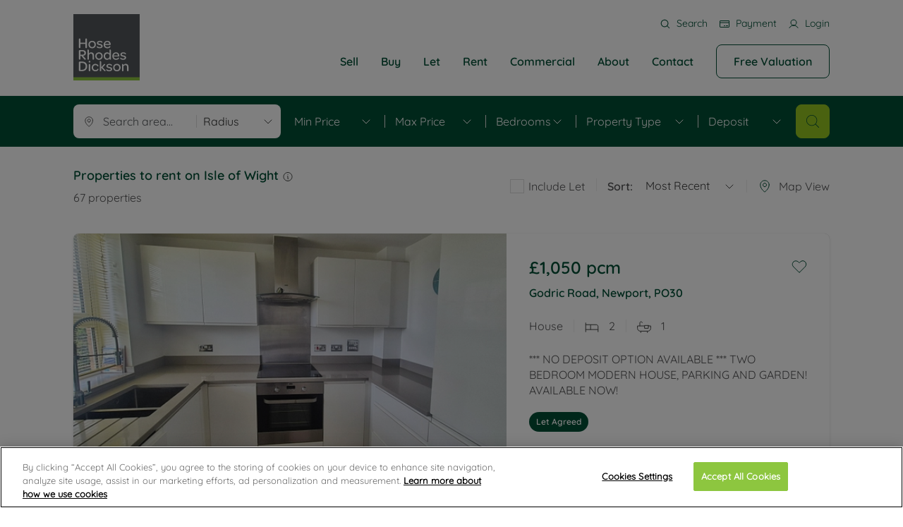

--- FILE ---
content_type: text/html; charset=utf-8
request_url: https://www.hose-rhodes-dickson.co.uk/properties/to-rent/
body_size: 36519
content:
<!DOCTYPE html><html lang="en" translate="no"><head><meta charSet="utf-8"/><meta name="viewport" content="width=device-width, initial-scale=1.0, shrink-to-fit=no, maximum-scale=1.0"/><meta name="viewport" content="width=device-width, initial-scale=1"/><link rel="preload" as="image" imageSrcSet="https://asset.hose-rhodes-dickson.co.uk/i/properties/NWP250224/images/344x240/NWP250224_04.webp 344w, https://asset.hose-rhodes-dickson.co.uk/i/properties/NWP250224/images/568x376/NWP250224_04.webp 568w" imageSizes="(max-width: 500px) 344px, 568px"/><link rel="preload" as="image" imageSrcSet="https://asset.hose-rhodes-dickson.co.uk/i/properties/COW250257/images/344x240/COW250257_01.webp 344w, https://asset.hose-rhodes-dickson.co.uk/i/properties/COW250257/images/568x376/COW250257_01.webp 568w" imageSizes="(max-width: 500px) 344px, 568px"/><link rel="preload" as="image" href="https://asset.hose-rhodes-dickson.co.uk/i/properties/COW250257/images/180x124/COW250257_02.webp"/><link rel="preload" as="image" href="https://asset.hose-rhodes-dickson.co.uk/i/properties/COW250257/images/180x124/COW250257_04.webp"/><link rel="preload" as="image" href="https://asset.hose-rhodes-dickson.co.uk/i/properties/COW250257/images/180x124/COW250257_03.webp"/><link rel="preload" as="image" imageSrcSet="https://asset.hose-rhodes-dickson.co.uk/i/properties/SHA250374/images/344x240/SHA250374_04.webp 344w, https://asset.hose-rhodes-dickson.co.uk/i/properties/SHA250374/images/568x376/SHA250374_04.webp 568w" imageSizes="(max-width: 500px) 344px, 568px"/><link rel="preload" as="image" href="https://asset.hose-rhodes-dickson.co.uk/i/properties/SHA250374/images/180x124/SHA250374_05.webp"/><link rel="preload" as="image" href="https://asset.hose-rhodes-dickson.co.uk/i/properties/SHA250374/images/180x124/SHA250374_06.webp"/><link rel="preload" as="image" href="https://asset.hose-rhodes-dickson.co.uk/i/properties/SHA250374/images/180x124/SHA250374_07.webp"/><link rel="preload" as="image" imageSrcSet="https://asset.hose-rhodes-dickson.co.uk/i/properties/SHA150143/images/344x240/SHA150143_01.webp 344w, https://asset.hose-rhodes-dickson.co.uk/i/properties/SHA150143/images/568x376/SHA150143_01.webp 568w" imageSizes="(max-width: 500px) 344px, 568px"/><link rel="stylesheet" href="/_next/static/css/9ee5149117145c0c.css" data-precedence="next"/><link rel="stylesheet" href="/_next/static/css/5a79b410e2f58a18.css" data-precedence="next"/><link rel="stylesheet" href="/_next/static/css/4993b27fce50fdf8.css" data-precedence="next"/><link rel="stylesheet" href="/_next/static/css/1ca45f532d925060.css" data-precedence="next"/><link rel="stylesheet" href="/_next/static/css/de978dc017b05446.css" data-precedence="next"/><link rel="stylesheet" href="/_next/static/css/70e902a91c528fbe.css" data-precedence="next"/><link rel="stylesheet" href="/_next/static/css/155d4d493cfba1c4.css" data-precedence="next"/><link rel="stylesheet" href="/_next/static/css/1dab89a733336bc8.css" data-precedence="next"/><link rel="stylesheet" href="/_next/static/css/20ccdc72705feb1f.css" data-precedence="next"/><link rel="stylesheet" href="/_next/static/css/16c07b60d31cd701.css" data-precedence="next"/><link rel="stylesheet" href="/_next/static/css/e57d41a80216ad51.css" data-precedence="next"/><link rel="stylesheet" href="/_next/static/css/ee8cde9f4c4bf8bc.css" data-precedence="next"/><link rel="stylesheet" href="/_next/static/css/78caf95d035a1ef9.css" data-precedence="next"/><link rel="stylesheet" href="/_next/static/css/606756f79a451050.css" data-precedence="next"/><link rel="stylesheet" href="/_next/static/css/c9fa9fcd1bb1214a.css" data-precedence="next"/><link rel="stylesheet" href="/_next/static/css/b81fd1d869b0752f.css" data-precedence="next"/><link rel="stylesheet" href="/_next/static/css/2fbfac2bfd296ba0.css" data-precedence="next"/><link rel="preload" as="script" fetchPriority="low" href="/_next/static/chunks/webpack-d7deacab607371a1.js"/><script src="/_next/static/chunks/vendor.f0500cc25c51b7dd.js" async=""></script><script src="/_next/static/chunks/vendor.b1252ecb3f5c9136.js" async=""></script><script src="/_next/static/chunks/vendor.6e9de30086d8cfe1.js" async=""></script><script src="/_next/static/chunks/vendor.3080d9af522d8ebf.js" async=""></script><script src="/_next/static/chunks/vendor.1836a0c6560f11b9.js" async=""></script><script src="/_next/static/chunks/vendor.7500e07c23885896.js" async=""></script><script src="/_next/static/chunks/vendor.15a0b1c2536a7a67.js" async=""></script><script src="/_next/static/chunks/vendor.80d7adba4b540d1a.js" async=""></script><script src="/_next/static/chunks/main-app-9e2610949d40c056.js" async=""></script><script src="/_next/static/chunks/vendor.c1642af7f77520e9.js" async=""></script><script src="/_next/static/chunks/vendor.a5243dc0869df78f.js" async=""></script><script src="/_next/static/chunks/vendor.a1339b3135cc0674.js" async=""></script><script src="/_next/static/chunks/vendor.6273207ecb615363.js" async=""></script><script src="/_next/static/chunks/vendor.696bed64c806c697.js" async=""></script><script src="/_next/static/chunks/vendor.3715f1941ae3a57f.js" async=""></script><script src="/_next/static/chunks/vendor.3d1cc205f29507b7.js" async=""></script><script src="/_next/static/chunks/vendor.da555e7f4ae18d78.js" async=""></script><script src="/_next/static/chunks/vendor.fe0321c77b60d81c.js" async=""></script><script src="/_next/static/chunks/vendor.6278d0a73545f867.js" async=""></script><script src="/_next/static/chunks/vendor.ec7e57a14394b97c.js" async=""></script><script src="/_next/static/chunks/vendor.2c2008f06bcd18b3.js" async=""></script><script src="/_next/static/chunks/4367-e78ce69f8cb7c872.js" async=""></script><script src="/_next/static/chunks/app/layout-59bb41f18bdeafcf.js" async=""></script><script src="/_next/static/chunks/vendor.39252be60fdfe24b.js" async=""></script><script src="/_next/static/chunks/vendor.295c57fa9bd50231.js" async=""></script><script src="/_next/static/chunks/vendor.323798b1ebb2becd.js" async=""></script><script src="/_next/static/chunks/vendor.2ee5033ca498b94b.js" async=""></script><script src="/_next/static/chunks/vendor.6ba312839eda6101.js" async=""></script><script src="/_next/static/chunks/vendor.946050f3445dcc9c.js" async=""></script><script src="/_next/static/chunks/vendor.f40ef7747943c5bb.js" async=""></script><script src="/_next/static/chunks/2354-bf0974c83119d01c.js" async=""></script><script src="/_next/static/chunks/566-38aac0a9ba39bab8.js" async=""></script><script src="/_next/static/chunks/9717-9ebd5b6e2f5ff5a4.js" async=""></script><script src="/_next/static/chunks/7475-ca1de7f005bc8a4e.js" async=""></script><script src="/_next/static/chunks/3493-ecdead8c74ff4f89.js" async=""></script><script src="/_next/static/chunks/app/properties/%5B...path%5D/page-59a9b2d1760e5ebd.js" async=""></script><script src="/_next/static/chunks/vendor.f1a7c758c7f2c190.js" async=""></script><script src="/_next/static/chunks/vendor.2aa62561af37b03b.js" async=""></script><script src="/_next/static/chunks/vendor.9292b2b293cf089a.js" async=""></script><script src="/_next/static/chunks/9283-80c542a9c794e489.js" async=""></script><script src="/_next/static/chunks/app/%5B...slug%5D/page-5b135178b840c94b.js" async=""></script><link rel="preload" as="image" href="https://asset.hose-rhodes-dickson.co.uk/i/properties/SHA150143/images/180x124/SHA150143_02.webp"/><link rel="preload" as="image" href="https://asset.hose-rhodes-dickson.co.uk/i/properties/SHA150143/images/180x124/SHA150143_03.webp"/><link rel="preload" as="image" href="https://asset.hose-rhodes-dickson.co.uk/i/properties/SHA150143/images/180x124/SHA150143_04.webp"/><link rel="preload" as="image" imageSrcSet="https://asset.hose-rhodes-dickson.co.uk/i/properties/NWP250102/images/344x240/NWP250102_01.webp 344w, https://asset.hose-rhodes-dickson.co.uk/i/properties/NWP250102/images/568x376/NWP250102_01.webp 568w" imageSizes="(max-width: 500px) 344px, 568px"/><link rel="preload" as="image" href="https://asset.hose-rhodes-dickson.co.uk/i/properties/NWP250102/images/180x124/NWP250102_02.webp"/><link rel="preload" as="image" href="https://asset.hose-rhodes-dickson.co.uk/i/properties/NWP250102/images/180x124/NWP250102_03.webp"/><link rel="preload" as="image" href="https://asset.hose-rhodes-dickson.co.uk/i/properties/NWP250102/images/180x124/NWP250102_04.webp"/><link rel="preload" as="image" imageSrcSet="https://asset.hose-rhodes-dickson.co.uk/i/properties/COW250102/images/344x240/COW250102_01.webp 344w, https://asset.hose-rhodes-dickson.co.uk/i/properties/COW250102/images/568x376/COW250102_01.webp 568w" imageSizes="(max-width: 500px) 344px, 568px"/><link rel="preload" as="image" href="https://asset.hose-rhodes-dickson.co.uk/i/properties/COW250102/images/180x124/COW250102_03.webp"/><link rel="preload" as="image" href="https://asset.hose-rhodes-dickson.co.uk/i/properties/COW250102/images/180x124/COW250102_05.webp"/><link rel="preload" as="image" href="https://asset.hose-rhodes-dickson.co.uk/i/properties/COW250102/images/180x124/COW250102_07.webp"/><link rel="preload" as="image" imageSrcSet="https://asset.hose-rhodes-dickson.co.uk/i/properties/NWP250105/images/344x240/NWP250105_05.webp 344w, https://asset.hose-rhodes-dickson.co.uk/i/properties/NWP250105/images/568x376/NWP250105_05.webp 568w" imageSizes="(max-width: 500px) 344px, 568px"/><link rel="preload" as="image" href="https://asset.hose-rhodes-dickson.co.uk/i/properties/NWP250105/images/180x124/NWP250105_03.webp"/><link rel="preload" as="image" href="https://asset.hose-rhodes-dickson.co.uk/i/properties/NWP250105/images/180x124/NWP250105_07.webp"/><link rel="preload" as="image" href="https://asset.hose-rhodes-dickson.co.uk/i/properties/NWP250105/images/180x124/NWP250105_08.webp"/><link rel="preload" as="image" imageSrcSet="https://asset.hose-rhodes-dickson.co.uk/i/properties/SHA260001/images/344x240/SHA260001_07.webp 344w, https://asset.hose-rhodes-dickson.co.uk/i/properties/SHA260001/images/568x376/SHA260001_07.webp 568w" imageSizes="(max-width: 500px) 344px, 568px"/><link rel="preload" as="image" href="https://asset.hose-rhodes-dickson.co.uk/i/properties/SHA260001/images/180x124/SHA260001_01.webp"/><link rel="preload" as="image" href="https://asset.hose-rhodes-dickson.co.uk/i/properties/SHA260001/images/180x124/SHA260001_02.webp"/><link rel="preload" as="image" href="https://asset.hose-rhodes-dickson.co.uk/i/properties/SHA260001/images/180x124/SHA260001_08.webp"/><link rel="preload" as="image" href="https://asset.hose-rhodes-dickson.co.uk/i/Facebook_87e37334b3.svg"/><link rel="preload" as="image" href="https://asset.hose-rhodes-dickson.co.uk/i/Facebook_hover_4b992e354f.svg"/><link rel="preload" as="image" href="https://asset.hose-rhodes-dickson.co.uk/i/instagram_922e360ea1.svg"/><link rel="preload" as="image" href="https://asset.hose-rhodes-dickson.co.uk/i/instagram_hover_6edb249faa.svg"/><link rel="preload" as="image" href="https://asset.hose-rhodes-dickson.co.uk/i/linkedin_c61c2bba9e.svg"/><link rel="preload" as="image" href="https://asset.hose-rhodes-dickson.co.uk/i/linkedin_hover_1b12334e36.svg"/><link rel="preload" as="image" href="https://asset.hose-rhodes-dickson.co.uk/i/propertymark_logo_a368f95e60_2_9415ff4e04.png"/><link rel="preload" as="image" href="https://asset.hose-rhodes-dickson.co.uk/i/cmp_logo_4afe542b20_1_d5c4794b59.png"/><link rel="preload" as="image" href="https://asset.hose-rhodes-dickson.co.uk/i/tpo_1_9ea696d5e5_2_e20ffe8f7e.png"/><link rel="preload" as="image" href="https://asset.hose-rhodes-dickson.co.uk/i/rent_smart_wales_logo_white_39d6d1a062_1_3026a7ffdf.png"/><link rel="preload" as="image" href="https://asset.hose-rhodes-dickson.co.uk/i/tdp_logo_white_4be36a1c1b_2_4f5eb2e87e.png"/><link rel="preload" as="image" href="https://asset.hose-rhodes-dickson.co.uk/i/nrla_logo_white_3a6b013079_2_d6e2f61b96.png"/><link rel="preload" as="image" href="https://asset.hose-rhodes-dickson.co.uk/i/approved_code_0bfd78f18a_2_3221468e53.png"/><link rel="preload" as="image" href="https://asset.hose-rhodes-dickson.co.uk/i/Carbon_Neutral_For_Web_b91c45365f_2_a8e4d46ee1.png"/><link rel="icon" href="/romans-favicon.ico"/><meta name="google" content="notranslate"/><meta name="translate" content="no"/><meta http-equiv="Content-Language" content="en"/><script>(function(w,d,s,l,i){w[l]=w[l]||[];w[l].push({'gtm.start':
new Date().getTime(),event:'gtm.js'});var f=d.getElementsByTagName(s)[0],
j=d.createElement(s),dl=l!='dataLayer'?'&l='+l:'';j.async=true;j.src=
'https://www.googletagmanager.com/gtm.js?id='+i+dl;f.parentNode.insertBefore(j,f);
})(window,document,'script','dataLayer','GTM-WL9GVXK8');</script><style>.no-translate { unicode-bidi: plaintext; }</style><title>Properties to rent on Isle of Wight | Hose Rhodes Dickson</title><meta name="description" content="Explore the latest properties to rent on Isle of Wight with Hose Rhodes Dickson. Trusted  agents in property sales and lettings. Start your property journey today!."/><link rel="canonical" href="https://www.hose-rhodes-dickson.co.uk/properties/to-rent/"/><meta property="og:title" content="Properties to rent on Isle of Wight | Hose Rhodes Dickson"/><meta property="og:description" content="Explore the latest properties to rent on Isle of Wight with Hose Rhodes Dickson. Trusted  agents in property sales and lettings. Start your property journey today!."/><meta property="og:url" content="https://www.hose-rhodes-dickson.co.uk/properties/to-rent/"/><meta property="og:type" content="website"/><meta name="twitter:card" content="summary"/><meta name="twitter:title" content="Properties to rent on Isle of Wight | Hose Rhodes Dickson"/><meta name="twitter:description" content="Explore the latest properties to rent on Isle of Wight with Hose Rhodes Dickson. Trusted  agents in property sales and lettings. Start your property journey today!."/><link rel="icon" href="/favicon.ico" type="image/x-icon" sizes="32x32"/><script>document.querySelectorAll('body link[rel="icon"], body link[rel="apple-touch-icon"]').forEach(el => document.head.appendChild(el))</script><script src="/_next/static/chunks/polyfills-42372ed130431b0a.js" noModule=""></script></head><body class=""><div hidden=""><!--$--><!--/$--></div><noscript><iframe src="https://www.googletagmanager.com/ns.html?id=GTM-WL9GVXK8"
height="0" width="0" style="display:none;visibility:hidden"></iframe></noscript><header class="header  undefined header-two"><section class="header-menu  header-two"><nav class="d-flex align-items-center navbar navbar-expand-xl navbar-light"><div class="container"><a class="navbar-brand " href="/"><img src="/images/logo.svg" class="img-fluid logo-img" alt=""/></a><div class="ms-auto header-menus"><div class="header-top d-xl-block d-none  header-two"><div class="d-flex justify-content-end"><ul class="list-inline header-top-list"><li class="list-inline-item"><button><i class="icon icon-search-white"></i>Search</button></li><li class="list-inline-item"><a target="_blank" href="https://pay.hose-rhodes-dickson.co.uk/"><i class="icon icon-payment-white"></i>Payment</a></li><li class="list-inline-item"><a href="/account/"><i class="icon icon-myaccount-white"></i>Login</a></li></ul></div></div><ul class="list-inline navbar-menu-list ms-auto d-xl-block d-none"><li class="list-inline-item dropdown"><a href="/sellers/">Sell</a><ul class="dropdown-menu-item "><li class="drop-menu-item"><div class="row"><div class="col-xl-6"><div class="drop-menu-heading">Selling with Hose Rhodes Dickson</div><ul class="list-unstyled dropdown-menu-inner-list"><li><a href="/sellers/">Selling your property</a></li><li><a href="/free-property-valuation/">Free property valuation</a></li><li><a href="/online-instant-property-valuation/">Instant online valuation</a></li><li><a href="/sellers/how-we-sell-your-property/">How we sell your property</a></li><li><a href="/sellers/selling-at-auction/">Sell at auction</a></li><li><a href="/sellers/probate-valuation/">Probate valuation</a></li><li><a href="/sellers/sell-commercial-property/">Sell commercial property</a></li><li><a href="/sellers/conveyancing/">Conveyancing</a></li><li><a href="/sellers/mortgage-advice/">Remortgage advice</a></li></ul></div><div class="col-xl-6"><div class="drop-menu-heading">Sell your property</div><div class="drop-menu-text"><div><p>Our experienced and knowledgeable staff pride themselves in providing a professional service, including professional marketing to help you sell your home. When you are ready to move, move with Hose Rhodes Dickson.</p></div></div><div class="drop-menu-btn"><a class="button button-primary" href="/sellers/">More information</a></div></div></div></li></ul></li><li class="list-inline-item dropdown"><a href="/buyers/">Buy</a><ul class="dropdown-menu-item "><li class="drop-menu-item"><div class="row"><div class="col-xl-6"><div class="drop-menu-heading">Buying with Hose Rhodes Dickson</div><ul class="list-unstyled dropdown-menu-inner-list"><li><a href="/properties/for-sale/">Property for sale</a></li><li><a href="/buyers/">Buying a property</a></li><li><a href="/buyers/buying-at-auction/">Buy at auction</a></li><li><a href="/properties/for-sale/filter-investment/">Investment properties for sale</a></li><li><a href="/buyers/sown-shared-ownership/">Shared ownership</a></li><li><a href="/buyers/investment-services/">Investment services</a></li><li><a href="/buyers/mortgage-advice/">Mortgage advice</a></li><li><a href="/buyers/conveyancing/">Conveyancing</a></li><li><a href="/buyers/rics-surveyors/">RICS surveyors</a></li></ul></div><div class="col-xl-6"><div class="drop-menu-heading">Property for Sale</div><div class="drop-menu-text"><div><p>We’re here to help you buy your dream home, whether you’re looking for a coastal cottage, or an apartment in the heart of town – we’ve got you covered. Not only will we help you find your next home, we also provide you with our expert knowledge of the Island and the property market.</p></div></div><div class="drop-menu-btn"><a class="button button-primary" href="/buyers/">More information</a></div></div></div></li></ul></li><li class="list-inline-item dropdown"><a href="/landlords/">Let</a><ul class="dropdown-menu-item "><li class="drop-menu-item"><div class="row"><div class="col-xl-6"><div class="drop-menu-heading">Lettings with Hose Rhodes Dickson</div><ul class="list-unstyled dropdown-menu-inner-list"><li><a href="/landlords/">Letting your property</a></li><li><a href="/landlords/how-we-let-your-property/">How we let your property</a></li><li><a href="/landlords/landlord-services/">Landlord services</a></li><li><a href="/landlords/holiday-rentals/">Holiday rentals</a></li><li><a href="/landlords/landlord-online-account/">Landlord online account</a></li><li><a href="/landlords/premier-services/">Premier Service</a></li><li><a href="/landlords/investment-properties/">Investment property</a></li><li><a href="/landlords/buy-to-let-mortgages/">Buy-to-let mortgages</a></li><li><a href="/landlords/landlord-insurance/">Landlord insurance</a></li><li><a href="/landlords/smart-investment-powered-by-get-ground/">Buy-to-let limited company formation</a></li></ul></div><div class="col-xl-6"><div class="drop-menu-heading">Letting your property</div><div class="drop-menu-text"><div><p>Our local experts are always on hand if you're looking to let your property. We pride ourselves on our local area knowledge, whilst providing an innovative service and transparent advice.</p></div></div><div class="drop-menu-btn"><a class="button button-primary" href="/landlords/">More information</a></div></div></div></li></ul></li><li class="list-inline-item dropdown"><a href="/tenants/">Rent</a><ul class="dropdown-menu-item "><li class="drop-menu-item"><div class="row"><div class="col-xl-6"><div class="drop-menu-heading">Renting with Hose Rhodes Dickson</div><ul class="list-unstyled dropdown-menu-inner-list"><li><a href="/properties/to-rent/">Property to rent</a></li><li><a href="/tenants/">Renting a property</a></li><li><a href="/tenants/tenant-services-and-fees/">Tenant services and fees</a></li><li><a href="/tenants/tenant-insurance/">Tenant insurance</a></li><li><a target="_blank" href="https://hoserhodesdickson.fixflo.com/issuereport/CreateIssue">Report Maintenance</a></li><li><a href="/tenants/residency/">The Residency</a></li><li><a href="/tenants/tenant-online-account/">Tenant online account</a></li></ul></div><div class="col-xl-6"><div class="drop-menu-heading">Renting a property</div><div class="drop-menu-text"><div><p>Find your ideal home to rent with the help of our local, friendly teams. We know how important it is that your next rental is not only hassle-free but provides a safe, compliant and well-maintained home for you and your family.</p></div></div><div class="drop-menu-btn"><a class="button button-primary" href="/tenants/">More information</a></div></div></div></li></ul></li><li class="list-inline-item dropdown"><a href="/commercial/">Commercial</a><ul class="dropdown-menu-item "><li class="drop-menu-item"><div class="row"><div class="col-xl-6"><div class="drop-menu-heading">Commercial with Hose Rhodes Dickson</div><ul class="list-unstyled dropdown-menu-inner-list"><li><a href="/commercial/">Commercial</a></li><li><a href="/commercial/properties/for-sale/">Commercial properties for sale</a></li><li><a href="/commercial/properties/to-rent/">Commercial properties to rent</a></li><li><a href="/commercial/sell-commercial-property/">Selling commercial property</a></li><li><a href="/commercial/let-commercial-property/">Letting commercial property</a></li></ul></div><div class="col-xl-6"><div class="drop-menu-heading">Property for Commercial</div><div class="drop-menu-text"><div><p>We are specialists in all disciplines of commercial property, from sales, lettings and property acquisition, to residential and land developments. We are not a ‘one size fits all agent’ and tailor our services to meet your individual requirements. Whatever your property needs, we are here to help.</p></div></div><div class="drop-menu-btn"><a class="button button-primary" href="/commercial/">More information</a></div></div></div></li></ul></li><li class="list-inline-item dropdown"><a href="/about-us/">About</a><ul class="dropdown-menu-item single-layout"><li class="drop-menu-item"><div class="row"><div class="col-xl-12"><ul class="list-unstyled dropdown-menu-inner-list"><li><a href="/about-us/">About us</a></li><li><a href="/about-us/news/">News</a></li><li><a href="/about-us/sustainability/">Sustainability</a></li><li><a target="_blank" href="https://lrgcareers.teamtailor.com/">Careers</a></li><li><a href="/about-us/reviews/">Reviews</a></li></ul></div><div class="col-xl-6"><div class="drop-menu-text"></div></div></div></li></ul></li><li class="list-inline-item "><a href="/our-offices/">Contact </a></li><li class="list-inline-item"><a class="button headr-btn" href="/free-property-valuation/">Free Valuation</a></li></ul></div><ul class="list-inline navbar-responsive-list ms-auto d-xl-none d-block"><li class="list-inline-item"><button><i class="icon icon-search"></i></button></li><li class="list-inline-item"><a target="_blank" href="https://portal.hose-rhodes-dickson.co.uk/search/home"><i class="icon icon-myaccount"></i></a></li><li class="list-inline-item"><a href="/our-offices/"><i class="icon icon-phone"></i></a></li><li class="list-inline-item"><button><i class="icon icon-burger-menu"></i></button></li></ul></div></nav><div class="burger-menu-wrapper "><div class="offcanvas-header"><div class="burger-logo"><img src="/images/logo.svg" class="img-fluid" alt=""/></div></div><div class="offcanvas-body"><div class="burger-menu d-flex flex-column"><div class="burger-menu-accordion accordion"><ul class="list-unstyled burger-menu-list "><li><div class="accordion-item"><h2 class="accordion-header"><button type="button" aria-expanded="false" class="accordion-button collapsed"><a href="/sellers/">Sell</a></button></h2><div class="accordion-collapse collapse"><div class="accordion-body"><ul class="list-unstyled inner-burger-menu-list"><li><a href="/sellers/">Selling your property</a></li><li><a href="/free-property-valuation/">Free property valuation</a></li><li><a href="/online-instant-property-valuation/">Instant online valuation</a></li><li><a href="/sellers/how-we-sell-your-property/">How we sell your property</a></li><li><a href="/sellers/selling-at-auction/">Sell at auction</a></li><li><a href="/sellers/probate-valuation/">Probate valuation</a></li><li><a href="/sellers/sell-commercial-property/">Sell commercial property</a></li><li><a href="/sellers/conveyancing/">Conveyancing</a></li><li><a href="/sellers/mortgage-advice/">Remortgage advice</a></li></ul></div></div></div></li><li><div class="accordion-item"><h2 class="accordion-header"><button type="button" aria-expanded="false" class="accordion-button collapsed"><a href="/buyers/">Buy</a></button></h2><div class="accordion-collapse collapse"><div class="accordion-body"><ul class="list-unstyled inner-burger-menu-list"><li><a href="/properties/for-sale/">Property for sale</a></li><li><a href="/buyers/">Buying a property</a></li><li><a href="/buyers/buying-at-auction/">Buy at auction</a></li><li><a href="/properties/for-sale/filter-investment/">Investment properties for sale</a></li><li><a href="/buyers/sown-shared-ownership/">Shared ownership</a></li><li><a href="/buyers/investment-services/">Investment services</a></li><li><a href="/buyers/mortgage-advice/">Mortgage advice</a></li><li><a href="/buyers/conveyancing/">Conveyancing</a></li><li><a href="/buyers/rics-surveyors/">RICS surveyors</a></li></ul></div></div></div></li><li><div class="accordion-item"><h2 class="accordion-header"><button type="button" aria-expanded="false" class="accordion-button collapsed"><a href="/landlords/">Let</a></button></h2><div class="accordion-collapse collapse"><div class="accordion-body"><ul class="list-unstyled inner-burger-menu-list"><li><a href="/landlords/">Letting your property</a></li><li><a href="/landlords/how-we-let-your-property/">How we let your property</a></li><li><a href="/landlords/landlord-services/">Landlord services</a></li><li><a href="/landlords/holiday-rentals/">Holiday rentals</a></li><li><a href="/landlords/landlord-online-account/">Landlord online account</a></li><li><a href="/landlords/premier-services/">Premier Service</a></li><li><a href="/landlords/investment-properties/">Investment property</a></li><li><a href="/landlords/buy-to-let-mortgages/">Buy-to-let mortgages</a></li><li><a href="/landlords/landlord-insurance/">Landlord insurance</a></li><li><a href="/landlords/smart-investment-powered-by-get-ground/">Buy-to-let limited company formation</a></li></ul></div></div></div></li><li><div class="accordion-item"><h2 class="accordion-header"><button type="button" aria-expanded="false" class="accordion-button collapsed"><a href="/tenants/">Rent</a></button></h2><div class="accordion-collapse collapse"><div class="accordion-body"><ul class="list-unstyled inner-burger-menu-list"><li><a href="/properties/to-rent/">Property to rent</a></li><li><a href="/tenants/">Renting a property</a></li><li><a href="/tenants/tenant-services-and-fees/">Tenant services and fees</a></li><li><a href="/tenants/tenant-insurance/">Tenant insurance</a></li><li><a target="_blank" href="https://hoserhodesdickson.fixflo.com/issuereport/CreateIssue">Report Maintenance</a></li><li><a href="/tenants/residency/">The Residency</a></li><li><a href="/tenants/tenant-online-account/">Tenant online account</a></li></ul></div></div></div></li><li><div class="accordion-item"><h2 class="accordion-header"><button type="button" aria-expanded="false" class="accordion-button collapsed"><a href="/commercial/">Commercial</a></button></h2><div class="accordion-collapse collapse"><div class="accordion-body"><ul class="list-unstyled inner-burger-menu-list"><li><a href="/commercial/">Commercial</a></li><li><a href="/commercial/properties/for-sale/">Commercial properties for sale</a></li><li><a href="/commercial/properties/to-rent/">Commercial properties to rent</a></li><li><a href="/commercial/sell-commercial-property/">Selling commercial property</a></li><li><a href="/commercial/let-commercial-property/">Letting commercial property</a></li></ul></div></div></div></li><li><div class="accordion-item"><h2 class="accordion-header"><button type="button" aria-expanded="false" class="accordion-button collapsed"><a href="/about-us/">About</a></button></h2><div class="accordion-collapse collapse"><div class="accordion-body"><ul class="list-unstyled inner-burger-menu-list"><li><a href="/about-us/">About us</a></li><li><a href="/about-us/news/">News</a></li><li><a href="/about-us/sustainability/">Sustainability</a></li><li><a target="_blank" href="https://lrgcareers.teamtailor.com/">Careers</a></li><li><a href="/about-us/reviews/">Reviews</a></li></ul></div></div></div></li><li><span><a href="/our-offices/">Contact </a></span></li></ul></div><div class="burger-menu-btn mt-auto"><a class="button button-primary" href="/free-property-valuation/">Get a free valuation</a></div></div></div></div></section></header><div class="layout-padding-top"></div><script>(self.__next_s=self.__next_s||[]).push([0,{"type":"application/ld+json","data-react-helmet":"true","children":"{\"@context\":\"https://schema.org\",\"@type\":\"SearchResultsPage\",\"publisher\":{\"@type\":\"Corporation\",\"name\":\"Hose Rhodes Dickson\",\"logo\":{\"@type\":\"ImageObject\",\"url\":\"https://www.hose-rhodes-dickson.co.uk/logo.png\",\"width\":250,\"height\":100}},\"mainEntity\":{\"@type\":\"ItemList\",\"numberOfItems\":67,\"name\":\"Properties to rent on Isle of Wight\",\"description\":\"Properties to rent on Isle of Wight\",\"itemListElement\":[{\"@type\":\"ListItem\",\"position\":1,\"url\":\"https://www.hose-rhodes-dickson.co.uk/property-to-rent/2-bedroom-house-to-rent-in-godric-road-newport-po30//\",\"name\":\"2 bedroom house to rent in godric road newport po30\"},{\"@type\":\"ListItem\",\"position\":2,\"url\":\"https://www.hose-rhodes-dickson.co.uk/property-to-rent/2-bedroom-house-to-rent-in-anchorage-way-east-cowes-po32//\",\"name\":\"2 bedroom house to rent in anchorage way east cowes po32\"},{\"@type\":\"ListItem\",\"position\":3,\"url\":\"https://www.hose-rhodes-dickson.co.uk/property-to-rent/2-bedroom-house-to-rent-in-old-reservoir-lane-sandown-po36//\",\"name\":\"2 bedroom house to rent in old reservoir lane sandown po36\"},{\"@type\":\"ListItem\",\"position\":4,\"url\":\"https://www.hose-rhodes-dickson.co.uk/property-to-rent/2-bedroom-property-to-rent-in-tower-mews-2-lake-hill-sandown-po36//\",\"name\":\"2 bedroom property to rent in tower mews 2 lake hill sandown po36\"},{\"@type\":\"ListItem\",\"position\":5,\"url\":\"https://www.hose-rhodes-dickson.co.uk/property-to-rent/4-bedroom-house-to-rent-in-cormorant-grove-newport-po30//\",\"name\":\"4 bedroom house to rent in cormorant grove newport po30\"},{\"@type\":\"ListItem\",\"position\":6,\"url\":\"https://www.hose-rhodes-dickson.co.uk/property-to-rent/1-bedroom-apartment-to-rent-in-captains-parade-east-cowes-po32//\",\"name\":\"1 bedroom apartment to rent in captains parade east cowes po32\"},{\"@type\":\"ListItem\",\"position\":7,\"url\":\"https://www.hose-rhodes-dickson.co.uk/property-to-rent/2-bedroom-house-to-rent-in-east-street-newport-po30//\",\"name\":\"2 bedroom house to rent in east street newport po30\"},{\"@type\":\"ListItem\",\"position\":8,\"url\":\"https://www.hose-rhodes-dickson.co.uk/property-to-rent/2-bedroom-apartment-to-rent-in-parkway-apse-heath-sandown-isle-of-wight-po36//\",\"name\":\"2 bedroom apartment to rent in parkway apse heath sandown isle of wight po36\"}]}}","id":"json-ld"}])</script><div class="search-page"><section class="filter-search-wrapper search-page-filter residential  "><div class="container"><div class="row"><div class="col"><div class="d-flex align-items-center"><div class="filter-search-group flex-nowrap d-flex justify-content-between align-items-center input-group"><div class="d-flex align-items-center w-100"><i class="icon icon-loc"></i><div class="location-input-wrapper position-relative"><input type="text" class="form-control" placeholder="Search area..." name="location" value=""/></div></div><div class="dropdown-select miles d-md-block d-none"><!--$!--><template data-dgst="BAILOUT_TO_CLIENT_SIDE_RENDERING"></template><p>Loading...</p><!--/$--></div></div><ul class="list-inline d-xl-flex align-items-center filter-search-dropdown d-none"><li class="list-inline-item"><div class="dropdown-select price"><!--$!--><template data-dgst="BAILOUT_TO_CLIENT_SIDE_RENDERING"></template><p>Loading...</p><!--/$--></div></li><li class="list-inline-item"><div class="dropdown-select price"><!--$!--><template data-dgst="BAILOUT_TO_CLIENT_SIDE_RENDERING"></template><p>Loading...</p><!--/$--></div></li><li class="list-inline-item"><div class="dropdown-select beds"><!--$!--><template data-dgst="BAILOUT_TO_CLIENT_SIDE_RENDERING"></template><p>Loading...</p><!--/$--></div></li><li class="list-inline-item"><div class="dropdown-select property"><!--$!--><template data-dgst="BAILOUT_TO_CLIENT_SIDE_RENDERING"></template><p>Loading...</p><!--/$--></div></li><li class="list-inline-item"><div class="dropdown-select filters"><!--$!--><template data-dgst="BAILOUT_TO_CLIENT_SIDE_RENDERING"></template><p>Loading...</p><!--/$--></div></li></ul><div class="filter-search-btn d-xl-block d-none"><button class="button button-primary-bg"><i class="icon icon-search-dark"></i></button></div><div class="filter-search-btn d-xl-none d-block"><button class="button button-primary-bg"><i class="icon icon-filter"></i></button></div></div></div></div></div><div class="filter-search-modal-wrapper "><div class="offcanvas-header"><h5>Filters</h5></div><div class="offcanvas-body"><div class="filter-modal-wrapper d-flex flex-column undefined"><div class="filter-group"><div class="filter-title">Price Range</div><div class="d-flex align-items-center justify-content-between gap-3"><div class="dropdown-select price"><!--$!--><template data-dgst="BAILOUT_TO_CLIENT_SIDE_RENDERING"></template><p>Loading...</p><!--/$--></div><div class="dropdown-select price"><!--$!--><template data-dgst="BAILOUT_TO_CLIENT_SIDE_RENDERING"></template><p>Loading...</p><!--/$--></div></div></div><div class="filter-group"><div class="filter-title">Bedrooms</div><div class="d-flex align-items-center justify-content-between gap-3"><div class="dropdown-select"><!--$!--><template data-dgst="BAILOUT_TO_CLIENT_SIDE_RENDERING"></template><p>Loading...</p><!--/$--></div></div></div><div class="filter-group"><div class="filter-title title_2">Property Type</div><ul class="list-unstyled filter-list"><li><div class="filter-check form-check"><input class="form-check-input" type="checkbox"/><label class="form-check-label filter-check-text">All</label></div></li><li><div class="filter-check form-check"><input class="form-check-input" type="checkbox"/><label class="form-check-label filter-check-text">House</label></div></li><li><div class="filter-check form-check"><input class="form-check-input" type="checkbox"/><label class="form-check-label filter-check-text">Detached</label></div></li><li><div class="filter-check form-check"><input class="form-check-input" type="checkbox"/><label class="form-check-label filter-check-text">Semi Detached</label></div></li><li><div class="filter-check form-check"><input class="form-check-input" type="checkbox"/><label class="form-check-label filter-check-text">Terraced House</label></div></li><li><div class="filter-check form-check"><input class="form-check-input" type="checkbox"/><label class="form-check-label filter-check-text">Flat / Apartment</label></div></li><li><div class="filter-check form-check"><input class="form-check-input" type="checkbox"/><label class="form-check-label filter-check-text">Bungalow</label></div></li></ul></div><div class="filter-group"><div class="filter-title">Deposit</div><ul class="list-unstyled filter-list"><li><div class="filter-check form-check"><input class="form-check-input" type="checkbox" checked=""/><label class="form-check-label filter-check-text">Any Deposit</label></div></li><li><div class="filter-check form-check"><input class="form-check-input" type="checkbox"/><label class="form-check-label filter-check-text">No Deposit</label></div></li></ul></div><div class="filter-group"><div class="filter-title">Include Sold</div><div class="filter-check form-check"><input class="form-check-input" type="checkbox"/><label class="form-check-label filter-check-text">Include Sold</label></div></div><div class="filter-btn-wrapper mt-auto"><div class="d-flex align-items-center justify-content-between gap-3"><div class="filter-btn"><button class="button button-teritary">Clear Filters</button></div><div class="filter-btn"><button class="button button-primary">Update Results</button></div></div></div></div></div></div></section><!--$--><section class="property-info-wrapper undefined"><ul class="list-inline property-save-list d-md-none d-flex align-items-center justify-content-center"><li class="list-inline-item"><button class="property-info-map property-info-text d-flex align-items-center"><i class="icon icon-loc-search"></i> <!-- -->Map View</button></li></ul><div class="container"><div class="row"><div class="col-xl-4"><div class="property-info-heading"><h1>Properties to rent on Isle of Wight<!-- --> <i class="icon icon-info"></i></h1></div><div class="d-flex align-items-center justify-content-between"><div class="property-info-count">67<!-- --> <!-- -->properties</div><ul class="list-inline property-info-det d-xl-none d-flex align-items-center"><li class="list-inline-item"><div class="property-sort d-flex align-items-center">Sort:<div class="dropdown-select"><!--$!--><template data-dgst="BAILOUT_TO_CLIENT_SIDE_RENDERING"></template><p>Loading...</p><!--/$--></div></div></li><li class="list-inline-item d-md-block d-none"><button class="property-info-map property-info-text d-flex align-items-center"><i class="icon icon-loc-search"></i> <!-- -->Map View</button></li></ul></div></div><div class="d-xl-flex justify-content-end d-none col-xl-8"><ul class="list-inline property-info-det d-flex align-items-center"><li class="list-inline-item"><div class="search-results-check form-check"><button class="property-info-text d-flex align-items-center"><input class="form-check-input" type="checkbox"/><label class="form-check-label property-info-text">Include Sold</label></button></div></li><li class="list-inline-item"><div class="property-sort d-flex align-items-center">Sort:<div class="dropdown-select"><!--$!--><template data-dgst="BAILOUT_TO_CLIENT_SIDE_RENDERING"></template><p>Loading...</p><!--/$--></div></div></li><li class="list-inline-item"><button class="property-info-map property-info-text d-flex align-items-center"><i class="icon icon-loc-search"></i> <!-- -->Map View</button></li></ul></div></div></div></section><!--/$--><div class="search-results-wrapper undefined"><div class="container"><div class="property-card-wrapper-main"><div class="property-card-wrapper d-xl-flex align-items-start undefined "><div class="property-card-img-wrapper d-xl-flex align-items-center"><div class="property-img-big img-wrapper "><a href="/properties-to-rent/2-bedroom-house-to-rent-in-godric-road-newport-po30/nwp250224/"><img src="https://asset.hose-rhodes-dickson.co.uk/i/properties/NWP250224/images/344x240/NWP250224_04.webp" srcSet="https://asset.hose-rhodes-dickson.co.uk/i/properties/NWP250224/images/344x240/NWP250224_04.webp 344w, https://asset.hose-rhodes-dickson.co.uk/i/properties/NWP250224/images/568x376/NWP250224_04.webp 568w" sizes="(max-width: 500px) 344px, 568px" alt="2 bedroom house to rent - Godric Road, Newport, PO30" width="568" height="376" class="img-fluid"/></a></div><div class="property-img-small-wrapper"><ul class="list-unstyled"><li><div class="property-img-small img-wrapper"><a href="/properties-to-rent/2-bedroom-house-to-rent-in-godric-road-newport-po30/nwp250224/"><img src="https://asset.hose-rhodes-dickson.co.uk/i/properties/NWP250224/images/180x124/NWP250224_06.webp" class="img-fluid"/></a></div></li><li><div class="property-img-small img-wrapper"><a href="/properties-to-rent/2-bedroom-house-to-rent-in-godric-road-newport-po30/nwp250224/"><img src="https://asset.hose-rhodes-dickson.co.uk/i/properties/NWP250224/images/180x124/NWP250224_08.webp" class="img-fluid"/></a></div></li><li><div class="property-img-small img-wrapper"><a href="/properties-to-rent/2-bedroom-house-to-rent-in-godric-road-newport-po30/nwp250224/"><img src="https://asset.hose-rhodes-dickson.co.uk/i/properties/NWP250224/images/180x124/NWP250224_10.webp" class="img-fluid"/></a></div></li></ul></div></div><div class="property-card-content-wrapper d-flex flex-column"><div class="d-flex justify-content-between property-price-wrapper"><a href="/properties-to-rent/2-bedroom-house-to-rent-in-godric-road-newport-po30/nwp250224/"><h3 class="property-price">£1,050<!-- --> <!-- -->pcm</h3></a><div class="sb-myacc icon wishlist-icn  "><button class="property-save"><i class="icon icon-property-save-dark"></i></button></div></div><div class="property-title"><a href="/properties-to-rent/2-bedroom-house-to-rent-in-godric-road-newport-po30/nwp250224/"><h2>Godric Road, Newport, PO30</h2></a></div><a href="/properties-to-rent/2-bedroom-house-to-rent-in-godric-road-newport-po30/nwp250224/"><ul class="property-det list-inline"><li class="list-inline-item">House</li><li class="list-inline-item"><i class="icon icon-bed"></i> <!-- -->2</li><li class="list-inline-item"><i class="icon icon-bath"></i> <!-- -->1</li></ul></a><a href="/properties-to-rent/2-bedroom-house-to-rent-in-godric-road-newport-po30/nwp250224/"><div class="property-desc"><div>*** NO DEPOSIT OPTION AVAILABLE *** TWO BEDROOM MODERN HOUSE, PARKING AND GARDEN! AVAILABLE NOW!</div></div></a><div class="property-status">Let Agreed</div><div class="d-flex justify-content-between mt-auto"><ul class="property-contact list-inline"><li class="list-inline-item"><button class="d-flex align-items-center"><i class="icon icon-property-mail"></i> <span>Email</span></button></li></ul></div></div></div><div class="property-card-wrapper d-xl-flex align-items-start undefined "><div class="property-card-img-wrapper d-xl-flex align-items-center"><div class="property-img-big img-wrapper "><a href="/properties-to-rent/2-bedroom-house-to-rent-in-anchorage-way-east-cowes-po32/cow250257/"><img src="https://asset.hose-rhodes-dickson.co.uk/i/properties/COW250257/images/344x240/COW250257_01.webp" srcSet="https://asset.hose-rhodes-dickson.co.uk/i/properties/COW250257/images/344x240/COW250257_01.webp 344w, https://asset.hose-rhodes-dickson.co.uk/i/properties/COW250257/images/568x376/COW250257_01.webp 568w" sizes="(max-width: 500px) 344px, 568px" alt="2 bedroom house to rent - Anchorage Way, East Cowes, PO32" width="568" height="376" class="img-fluid"/></a></div><div class="property-img-small-wrapper"><ul class="list-unstyled"><li><div class="property-img-small img-wrapper"><a href="/properties-to-rent/2-bedroom-house-to-rent-in-anchorage-way-east-cowes-po32/cow250257/"><img src="https://asset.hose-rhodes-dickson.co.uk/i/properties/COW250257/images/180x124/COW250257_02.webp" class="img-fluid"/></a></div></li><li><div class="property-img-small img-wrapper"><a href="/properties-to-rent/2-bedroom-house-to-rent-in-anchorage-way-east-cowes-po32/cow250257/"><img src="https://asset.hose-rhodes-dickson.co.uk/i/properties/COW250257/images/180x124/COW250257_04.webp" class="img-fluid"/></a></div></li><li><div class="property-img-small img-wrapper"><a href="/properties-to-rent/2-bedroom-house-to-rent-in-anchorage-way-east-cowes-po32/cow250257/"><img src="https://asset.hose-rhodes-dickson.co.uk/i/properties/COW250257/images/180x124/COW250257_03.webp" class="img-fluid"/></a></div></li></ul></div></div><div class="property-card-content-wrapper d-flex flex-column"><div class="d-flex justify-content-between property-price-wrapper"><a href="/properties-to-rent/2-bedroom-house-to-rent-in-anchorage-way-east-cowes-po32/cow250257/"><h3 class="property-price">£925<!-- --> <!-- -->pcm</h3></a><div class="sb-myacc icon wishlist-icn  "><button class="property-save"><i class="icon icon-property-save-dark"></i></button></div></div><div class="property-title"><a href="/properties-to-rent/2-bedroom-house-to-rent-in-anchorage-way-east-cowes-po32/cow250257/"><h2>Anchorage Way, East Cowes, PO32</h2></a></div><a href="/properties-to-rent/2-bedroom-house-to-rent-in-anchorage-way-east-cowes-po32/cow250257/"><ul class="property-det list-inline"><li class="list-inline-item">House</li><li class="list-inline-item"><i class="icon icon-bed"></i> <!-- -->2</li><li class="list-inline-item"><i class="icon icon-bath"></i> <!-- -->1</li></ul></a><a href="/properties-to-rent/2-bedroom-house-to-rent-in-anchorage-way-east-cowes-po32/cow250257/"><div class="property-desc"><div>TWO DOUBLE BEDROOM, FULLY FURNISHED HOME with open plan and dining. MANICURED GARDEN and OFF ROAD PARKING to the rear. Anchorage Way has views across the River Medina to East Cowes Marina. AVAILABLE MID OCTOBER - MID APRIL.</div></div></a><div class="property-status">To Let</div><div class="d-flex justify-content-between mt-auto"><ul class="property-contact list-inline"><li class="list-inline-item"><button class="d-flex align-items-center"><i class="icon icon-property-mail"></i> <span>Email</span></button></li></ul></div></div></div><div class="property-card-wrapper d-xl-flex align-items-start undefined "><div class="property-card-img-wrapper d-xl-flex align-items-center"><div class="property-img-big img-wrapper "><a href="/properties-to-rent/2-bedroom-house-to-rent-in-old-reservoir-lane-sandown-po36/sha250374/"><img src="https://asset.hose-rhodes-dickson.co.uk/i/properties/SHA250374/images/344x240/SHA250374_04.webp" srcSet="https://asset.hose-rhodes-dickson.co.uk/i/properties/SHA250374/images/344x240/SHA250374_04.webp 344w, https://asset.hose-rhodes-dickson.co.uk/i/properties/SHA250374/images/568x376/SHA250374_04.webp 568w" sizes="(max-width: 500px) 344px, 568px" alt="2 bedroom house to rent - Old Reservoir Lane, Sandown, PO36" width="568" height="376" class="img-fluid"/></a></div><div class="property-img-small-wrapper"><ul class="list-unstyled"><li><div class="property-img-small img-wrapper"><a href="/properties-to-rent/2-bedroom-house-to-rent-in-old-reservoir-lane-sandown-po36/sha250374/"><img src="https://asset.hose-rhodes-dickson.co.uk/i/properties/SHA250374/images/180x124/SHA250374_05.webp" class="img-fluid"/></a></div></li><li><div class="property-img-small img-wrapper"><a href="/properties-to-rent/2-bedroom-house-to-rent-in-old-reservoir-lane-sandown-po36/sha250374/"><img src="https://asset.hose-rhodes-dickson.co.uk/i/properties/SHA250374/images/180x124/SHA250374_06.webp" class="img-fluid"/></a></div></li><li><div class="property-img-small img-wrapper"><a href="/properties-to-rent/2-bedroom-house-to-rent-in-old-reservoir-lane-sandown-po36/sha250374/"><img src="https://asset.hose-rhodes-dickson.co.uk/i/properties/SHA250374/images/180x124/SHA250374_07.webp" class="img-fluid"/></a></div></li></ul></div></div><div class="property-card-content-wrapper d-flex flex-column"><div class="d-flex justify-content-between property-price-wrapper"><a href="/properties-to-rent/2-bedroom-house-to-rent-in-old-reservoir-lane-sandown-po36/sha250374/"><h3 class="property-price">£895<!-- --> <!-- -->pcm</h3></a><div class="sb-myacc icon wishlist-icn  "><button class="property-save"><i class="icon icon-property-save-dark"></i></button></div></div><div class="property-title"><a href="/properties-to-rent/2-bedroom-house-to-rent-in-old-reservoir-lane-sandown-po36/sha250374/"><h2>Old Reservoir Lane, Sandown, PO36</h2></a></div><a href="/properties-to-rent/2-bedroom-house-to-rent-in-old-reservoir-lane-sandown-po36/sha250374/"><ul class="property-det list-inline"><li class="list-inline-item">House</li><li class="list-inline-item"><i class="icon icon-bed"></i> <!-- -->2</li><li class="list-inline-item"><i class="icon icon-bath"></i> <!-- -->1</li></ul></a><a href="/properties-to-rent/2-bedroom-house-to-rent-in-old-reservoir-lane-sandown-po36/sha250374/"><div class="property-desc"><div>A modern and SPACIOUS family home situated in close proximity to Sandown town and sea front and boasting GARDEN and PARKING</div></div></a><div class="property-status">To Let</div><div class="d-flex justify-content-between mt-auto"><ul class="property-contact list-inline"><li class="list-inline-item"><button class="d-flex align-items-center"><i class="icon icon-property-mail"></i> <span>Email</span></button></li></ul></div></div></div><div class="property-card-wrapper d-xl-flex align-items-start undefined "><div class="property-card-img-wrapper d-xl-flex align-items-center"><div class="property-img-big img-wrapper "><a href="/properties-to-rent/2-bedroom-property-to-rent-in-tower-mews-2-lake-hill-sandown-po36/sha150143/"><img src="https://asset.hose-rhodes-dickson.co.uk/i/properties/SHA150143/images/344x240/SHA150143_01.webp" srcSet="https://asset.hose-rhodes-dickson.co.uk/i/properties/SHA150143/images/344x240/SHA150143_01.webp 344w, https://asset.hose-rhodes-dickson.co.uk/i/properties/SHA150143/images/568x376/SHA150143_01.webp 568w" sizes="(max-width: 500px) 344px, 568px" alt="2 bedroom property to rent - Tower Mews, 2 Lake Hill, Sandown, PO36" width="568" height="376" class="img-fluid"/></a></div><div class="property-img-small-wrapper"><ul class="list-unstyled"><li><div class="property-img-small img-wrapper"><a href="/properties-to-rent/2-bedroom-property-to-rent-in-tower-mews-2-lake-hill-sandown-po36/sha150143/"><img src="https://asset.hose-rhodes-dickson.co.uk/i/properties/SHA150143/images/180x124/SHA150143_02.webp" class="img-fluid"/></a></div></li><li><div class="property-img-small img-wrapper"><a href="/properties-to-rent/2-bedroom-property-to-rent-in-tower-mews-2-lake-hill-sandown-po36/sha150143/"><img src="https://asset.hose-rhodes-dickson.co.uk/i/properties/SHA150143/images/180x124/SHA150143_03.webp" class="img-fluid"/></a></div></li><li><div class="property-img-small img-wrapper"><a href="/properties-to-rent/2-bedroom-property-to-rent-in-tower-mews-2-lake-hill-sandown-po36/sha150143/"><img src="https://asset.hose-rhodes-dickson.co.uk/i/properties/SHA150143/images/180x124/SHA150143_04.webp" class="img-fluid"/></a></div></li></ul></div></div><div class="property-card-content-wrapper d-flex flex-column"><div class="d-flex justify-content-between property-price-wrapper"><a href="/properties-to-rent/2-bedroom-property-to-rent-in-tower-mews-2-lake-hill-sandown-po36/sha150143/"><h3 class="property-price">£775<!-- --> <!-- -->pcm</h3></a><div class="sb-myacc icon wishlist-icn  "><button class="property-save"><i class="icon icon-property-save-dark"></i></button></div></div><div class="property-title"><a href="/properties-to-rent/2-bedroom-property-to-rent-in-tower-mews-2-lake-hill-sandown-po36/sha150143/"><h2>Tower Mews, 2 Lake Hill, Sandown, PO36</h2></a></div><a href="/properties-to-rent/2-bedroom-property-to-rent-in-tower-mews-2-lake-hill-sandown-po36/sha150143/"><ul class="property-det list-inline"><li class="list-inline-item"></li><li class="list-inline-item"><i class="icon icon-bed"></i> <!-- -->2</li><li class="list-inline-item"><i class="icon icon-bath"></i> <!-- -->1</li></ul></a><a href="/properties-to-rent/2-bedroom-property-to-rent-in-tower-mews-2-lake-hill-sandown-po36/sha150143/"><div class="property-desc"><div>This MODERN two bedroom terraced house is situated within the towns of Shanklin and Sandown and benefits from off road PARKING.</div></div></a><div class="property-status">To Let</div><div class="d-flex justify-content-between mt-auto"><ul class="property-contact list-inline"><li class="list-inline-item"><button class="d-flex align-items-center"><i class="icon icon-property-mail"></i> <span>Email</span></button></li></ul></div></div></div><div class="search-valuation-wrapper "><div class="p-0 container"><div class="d-flex align-items-center row"><div class="col-xl-6 col-md-8"><div class="d-flex align-items-center"><div class="search-valuation-content-wrapper"><h3>Looking to let or sell your property</h3><div class="search-valuation-text">Our local property experts are here to help</div></div></div></div><div class="d-md-flex justify-content-end col-xl-6 col-md-4"><div class="search-valuation-btn"><a class="button button-primary" href="/free-property-valuation/">Book a Valuation</a></div></div></div></div></div><div class="property-card-wrapper d-xl-flex align-items-start undefined "><div class="property-card-img-wrapper d-xl-flex align-items-center"><div class="property-img-big img-wrapper "><a href="/properties-to-rent/4-bedroom-house-to-rent-in-cormorant-grove-newport-po30/nwp250102/"><img src="https://asset.hose-rhodes-dickson.co.uk/i/properties/NWP250102/images/344x240/NWP250102_01.webp" srcSet="https://asset.hose-rhodes-dickson.co.uk/i/properties/NWP250102/images/344x240/NWP250102_01.webp 344w, https://asset.hose-rhodes-dickson.co.uk/i/properties/NWP250102/images/568x376/NWP250102_01.webp 568w" sizes="(max-width: 500px) 344px, 568px" alt="4 bedroom house to rent - Cormorant Grove, Newport, PO30" width="568" height="376" class="img-fluid"/></a></div><div class="property-img-small-wrapper"><ul class="list-unstyled"><li><div class="property-img-small img-wrapper"><a href="/properties-to-rent/4-bedroom-house-to-rent-in-cormorant-grove-newport-po30/nwp250102/"><img src="https://asset.hose-rhodes-dickson.co.uk/i/properties/NWP250102/images/180x124/NWP250102_02.webp" class="img-fluid"/></a></div></li><li><div class="property-img-small img-wrapper"><a href="/properties-to-rent/4-bedroom-house-to-rent-in-cormorant-grove-newport-po30/nwp250102/"><img src="https://asset.hose-rhodes-dickson.co.uk/i/properties/NWP250102/images/180x124/NWP250102_03.webp" class="img-fluid"/></a></div></li><li><div class="property-img-small img-wrapper"><a href="/properties-to-rent/4-bedroom-house-to-rent-in-cormorant-grove-newport-po30/nwp250102/"><img src="https://asset.hose-rhodes-dickson.co.uk/i/properties/NWP250102/images/180x124/NWP250102_04.webp" class="img-fluid"/></a></div></li></ul></div></div><div class="property-card-content-wrapper d-flex flex-column"><div class="d-flex justify-content-between property-price-wrapper"><a href="/properties-to-rent/4-bedroom-house-to-rent-in-cormorant-grove-newport-po30/nwp250102/"><h3 class="property-price">£1,650<!-- --> <!-- -->pcm</h3></a><div class="sb-myacc icon wishlist-icn  "><button class="property-save"><i class="icon icon-property-save-dark"></i></button></div></div><div class="property-title"><a href="/properties-to-rent/4-bedroom-house-to-rent-in-cormorant-grove-newport-po30/nwp250102/"><h2>Cormorant Grove, Newport, PO30</h2></a></div><a href="/properties-to-rent/4-bedroom-house-to-rent-in-cormorant-grove-newport-po30/nwp250102/"><ul class="property-det list-inline"><li class="list-inline-item">House</li><li class="list-inline-item"><i class="icon icon-bed"></i> <!-- -->4</li><li class="list-inline-item"><i class="icon icon-bath"></i> <!-- -->3</li></ul></a><a href="/properties-to-rent/4-bedroom-house-to-rent-in-cormorant-grove-newport-po30/nwp250102/"><div class="property-desc"><div>This superb FOUR BEDROOM, semi-detached house offers spacious living in a highly sought-after RIVERSIDE LOCATION on the banks of the River Medina. UNFURNISHED, ALLOCATED PARKING and AVAILABLE DECEMBER.</div></div></a><div class="property-status">Let Agreed</div><div class="d-flex justify-content-between mt-auto"><ul class="property-contact list-inline"><li class="list-inline-item"><button class="d-flex align-items-center"><i class="icon icon-property-mail"></i> <span>Email</span></button></li></ul></div></div></div><div class="property-card-wrapper d-xl-flex align-items-start undefined "><div class="property-card-img-wrapper d-xl-flex align-items-center"><div class="property-img-big img-wrapper "><a href="/properties-to-rent/1-bedroom-apartment-to-rent-in-captains-parade-east-cowes-po32/cow250102/"><img src="https://asset.hose-rhodes-dickson.co.uk/i/properties/COW250102/images/344x240/COW250102_01.webp" srcSet="https://asset.hose-rhodes-dickson.co.uk/i/properties/COW250102/images/344x240/COW250102_01.webp 344w, https://asset.hose-rhodes-dickson.co.uk/i/properties/COW250102/images/568x376/COW250102_01.webp 568w" sizes="(max-width: 500px) 344px, 568px" alt="1 bedroom apartment to rent - Captains Parade, East Cowes, PO32" width="568" height="376" class="img-fluid"/></a></div><div class="property-img-small-wrapper"><ul class="list-unstyled"><li><div class="property-img-small img-wrapper"><a href="/properties-to-rent/1-bedroom-apartment-to-rent-in-captains-parade-east-cowes-po32/cow250102/"><img src="https://asset.hose-rhodes-dickson.co.uk/i/properties/COW250102/images/180x124/COW250102_03.webp" class="img-fluid"/></a></div></li><li><div class="property-img-small img-wrapper"><a href="/properties-to-rent/1-bedroom-apartment-to-rent-in-captains-parade-east-cowes-po32/cow250102/"><img src="https://asset.hose-rhodes-dickson.co.uk/i/properties/COW250102/images/180x124/COW250102_05.webp" class="img-fluid"/></a></div></li><li><div class="property-img-small img-wrapper"><a href="/properties-to-rent/1-bedroom-apartment-to-rent-in-captains-parade-east-cowes-po32/cow250102/"><img src="https://asset.hose-rhodes-dickson.co.uk/i/properties/COW250102/images/180x124/COW250102_07.webp" class="img-fluid"/></a></div></li></ul></div></div><div class="property-card-content-wrapper d-flex flex-column"><div class="d-flex justify-content-between property-price-wrapper"><a href="/properties-to-rent/1-bedroom-apartment-to-rent-in-captains-parade-east-cowes-po32/cow250102/"><h3 class="property-price">£800<!-- --> <!-- -->pcm</h3></a><div class="sb-myacc icon wishlist-icn  "><button class="property-save"><i class="icon icon-property-save-dark"></i></button></div></div><div class="property-title"><a href="/properties-to-rent/1-bedroom-apartment-to-rent-in-captains-parade-east-cowes-po32/cow250102/"><h2>Captains Parade, East Cowes, PO32</h2></a></div><a href="/properties-to-rent/1-bedroom-apartment-to-rent-in-captains-parade-east-cowes-po32/cow250102/"><ul class="property-det list-inline"><li class="list-inline-item">Apartment</li><li class="list-inline-item"><i class="icon icon-bed"></i> <!-- -->1</li><li class="list-inline-item"><i class="icon icon-bath"></i> <!-- -->1</li></ul></a><a href="/properties-to-rent/1-bedroom-apartment-to-rent-in-captains-parade-east-cowes-po32/cow250102/"><div class="property-desc"><div>ONE BEDROOM, FULLY FURNISHED apartment situated within Hawthorn Meadows, Whippingham. The property benefits from OFF ROAD PARKING and is AVAILABLE NOW.</div></div></a><div class="property-status">To Let</div><div class="d-flex justify-content-between mt-auto"><ul class="property-contact list-inline"><li class="list-inline-item"><button class="d-flex align-items-center"><i class="icon icon-property-mail"></i> <span>Email</span></button></li></ul></div></div></div><div class="property-card-wrapper d-xl-flex align-items-start undefined "><div class="property-card-img-wrapper d-xl-flex align-items-center"><div class="property-img-big img-wrapper "><a href="/properties-to-rent/2-bedroom-house-to-rent-in-east-street-newport-po30/nwp250105/"><img src="https://asset.hose-rhodes-dickson.co.uk/i/properties/NWP250105/images/344x240/NWP250105_05.webp" srcSet="https://asset.hose-rhodes-dickson.co.uk/i/properties/NWP250105/images/344x240/NWP250105_05.webp 344w, https://asset.hose-rhodes-dickson.co.uk/i/properties/NWP250105/images/568x376/NWP250105_05.webp 568w" sizes="(max-width: 500px) 344px, 568px" alt="2 bedroom house to rent - East Street, Newport, PO30" width="568" height="376" class="img-fluid"/></a></div><div class="property-img-small-wrapper"><ul class="list-unstyled"><li><div class="property-img-small img-wrapper"><a href="/properties-to-rent/2-bedroom-house-to-rent-in-east-street-newport-po30/nwp250105/"><img src="https://asset.hose-rhodes-dickson.co.uk/i/properties/NWP250105/images/180x124/NWP250105_03.webp" class="img-fluid"/></a></div></li><li><div class="property-img-small img-wrapper"><a href="/properties-to-rent/2-bedroom-house-to-rent-in-east-street-newport-po30/nwp250105/"><img src="https://asset.hose-rhodes-dickson.co.uk/i/properties/NWP250105/images/180x124/NWP250105_07.webp" class="img-fluid"/></a></div></li><li><div class="property-img-small img-wrapper"><a href="/properties-to-rent/2-bedroom-house-to-rent-in-east-street-newport-po30/nwp250105/"><img src="https://asset.hose-rhodes-dickson.co.uk/i/properties/NWP250105/images/180x124/NWP250105_08.webp" class="img-fluid"/></a></div></li></ul></div></div><div class="property-card-content-wrapper d-flex flex-column"><div class="d-flex justify-content-between property-price-wrapper"><a href="/properties-to-rent/2-bedroom-house-to-rent-in-east-street-newport-po30/nwp250105/"><h3 class="property-price">£1,195<!-- --> <!-- -->pcm</h3></a><div class="sb-myacc icon wishlist-icn  "><button class="property-save"><i class="icon icon-property-save-dark"></i></button></div></div><div class="property-title"><a href="/properties-to-rent/2-bedroom-house-to-rent-in-east-street-newport-po30/nwp250105/"><h2>East Street, Newport, PO30</h2></a></div><a href="/properties-to-rent/2-bedroom-house-to-rent-in-east-street-newport-po30/nwp250105/"><ul class="property-det list-inline"><li class="list-inline-item">House</li><li class="list-inline-item"><i class="icon icon-bed"></i> <!-- -->2</li><li class="list-inline-item"><i class="icon icon-bath"></i> <!-- -->1</li></ul></a><a href="/properties-to-rent/2-bedroom-house-to-rent-in-east-street-newport-po30/nwp250105/"><div class="property-desc"><div>NO DEPOSIT OPTION AVAILABLE-- SPACIOUS, TWO BEDROOM terraced house available witH OFF ROAD PARKING! TOWN LOCATION. UNFURNISHED. AVAILABLE DECEMBER.</div></div></a><div class="property-status">Let Agreed</div><div class="d-flex justify-content-between mt-auto"><ul class="property-contact list-inline"><li class="list-inline-item"><button class="d-flex align-items-center"><i class="icon icon-property-mail"></i> <span>Email</span></button></li></ul></div></div></div><div class="property-card-wrapper d-xl-flex align-items-start undefined "><div class="property-card-img-wrapper d-xl-flex align-items-center"><div class="property-img-big img-wrapper "><a href="/properties-to-rent/2-bedroom-apartment-to-rent-in-parkway-apse-heath-sandown-isle-of-wight-po36/sha260001/"><img src="https://asset.hose-rhodes-dickson.co.uk/i/properties/SHA260001/images/344x240/SHA260001_07.webp" srcSet="https://asset.hose-rhodes-dickson.co.uk/i/properties/SHA260001/images/344x240/SHA260001_07.webp 344w, https://asset.hose-rhodes-dickson.co.uk/i/properties/SHA260001/images/568x376/SHA260001_07.webp 568w" sizes="(max-width: 500px) 344px, 568px" alt="2 bedroom apartment to rent - Parkway, Apse Heath, Sandown, Isle of Wight, PO36" width="568" height="376" class="img-fluid"/></a></div><div class="property-img-small-wrapper"><ul class="list-unstyled"><li><div class="property-img-small img-wrapper"><a href="/properties-to-rent/2-bedroom-apartment-to-rent-in-parkway-apse-heath-sandown-isle-of-wight-po36/sha260001/"><img src="https://asset.hose-rhodes-dickson.co.uk/i/properties/SHA260001/images/180x124/SHA260001_01.webp" class="img-fluid"/></a></div></li><li><div class="property-img-small img-wrapper"><a href="/properties-to-rent/2-bedroom-apartment-to-rent-in-parkway-apse-heath-sandown-isle-of-wight-po36/sha260001/"><img src="https://asset.hose-rhodes-dickson.co.uk/i/properties/SHA260001/images/180x124/SHA260001_02.webp" class="img-fluid"/></a></div></li><li><div class="property-img-small img-wrapper"><a href="/properties-to-rent/2-bedroom-apartment-to-rent-in-parkway-apse-heath-sandown-isle-of-wight-po36/sha260001/"><img src="https://asset.hose-rhodes-dickson.co.uk/i/properties/SHA260001/images/180x124/SHA260001_08.webp" class="img-fluid"/></a></div></li></ul></div></div><div class="property-card-content-wrapper d-flex flex-column"><div class="d-flex justify-content-between property-price-wrapper"><a href="/properties-to-rent/2-bedroom-apartment-to-rent-in-parkway-apse-heath-sandown-isle-of-wight-po36/sha260001/"><h3 class="property-price">£775<!-- --> <!-- -->pcm</h3></a><div class="sb-myacc icon wishlist-icn  "><button class="property-save"><i class="icon icon-property-save-dark"></i></button></div></div><div class="property-title"><a href="/properties-to-rent/2-bedroom-apartment-to-rent-in-parkway-apse-heath-sandown-isle-of-wight-po36/sha260001/"><h2>Parkway, Apse Heath, Sandown, Isle of Wight, PO36</h2></a></div><a href="/properties-to-rent/2-bedroom-apartment-to-rent-in-parkway-apse-heath-sandown-isle-of-wight-po36/sha260001/"><ul class="property-det list-inline"><li class="list-inline-item">Apartment</li><li class="list-inline-item"><i class="icon icon-bed"></i> <!-- -->2</li></ul></a><a href="/properties-to-rent/2-bedroom-apartment-to-rent-in-parkway-apse-heath-sandown-isle-of-wight-po36/sha260001/"><div class="property-desc"><div>This well presented first floor MAISONETTE is ideally located in a SOUGHT AFTER residential area and benefits from its own PRIVATE entrance, allocated parking and access to a communal GARDEN.</div></div></a><div class="property-status">To Let</div><div class="d-flex justify-content-between mt-auto"><ul class="property-contact list-inline"><li class="list-inline-item"><button class="d-flex align-items-center"><i class="icon icon-property-mail"></i> <span>Email</span></button></li></ul></div></div></div><div class="pagination-wrapper search-results-pagination"><div class="d-flex align-items-center justify-content-between"><button class="back-btn d-flex align-items-center justify-content-center disabled" disabled=""><i class="icon icon-back"></i><span class="d-md-block d-none">Back</span></button><div class="dropdown-select search-pagination text-center pages-count d-flex align-items-center"><div class="spacing spacing-right">Page: </div><!--$!--><template data-dgst="BAILOUT_TO_CLIENT_SIDE_RENDERING"></template><!--/$--><div class="spacing spacing-both"> of </div><div class="spacing">9</div></div><button class="next-btn d-flex align-items-center justify-content-center false"><span class="d-md-block d-none">Next</span><i class="icon icon-next"></i></button></div></div></div></div></div></div><!--$--><!--/$--><footer class="footer section-p104 "><div class="container"><div class="row"><div class="col-xl-3 col-6"><h4 class="footer-heading">Services</h4><ul class="list-unstyled footer-menu-list"><li><h5><a href="/landlords/">Lettings</a></h5></li><li><h5><a href="/tenants/">Renting</a></h5></li><li><h5><a href="/sellers/">Selling</a></h5></li><li><h5><a href="/buyers/">Buying</a></h5></li><li><h5><a href="/commercial/">Commercial</a></h5></li><li><h5><a href="/buyers/rics-surveyors/">Surveys</a></h5></li></ul></div><div class="col-xl-3 col-6"><h4 class="footer-heading">About Hose Rhodes Dickson</h4><ul class="list-unstyled footer-menu-list"><li><h5><a href="/about-us/">About Us</a></h5></li><li><h5><a href="/about-us/sustainability/">Sustainability</a></h5></li><li><h5><a href="/about-us/news/">News</a></h5></li><li><h5><a target="_blank" href="https://lrgcareers.teamtailor.com/">Careers</a></h5></li></ul></div><div class="col-xl-6 col-md-12"><div class="footer-subscribe-wrapper"><h4 class="footer-heading">Subscribe</h4><div class="footer-subscribe undefined"><div class="footer-subscribe-heading">Get our latest news and updates straight to your inbox.</div><div class="newsletter-form-wrapper" translate="no"><form class="d-md-flex align-items-start"><input type="hidden" class="notranslate" translate="no" name="form_type" value="newsletter"/><input type="hidden" class="notranslate" translate="no" name="branch" value="Cowes"/><input type="hidden" class="notranslate" translate="no" name="crm_code" value="RPS-CWS"/><input type="hidden" id="form_investment_create_service" class="notranslate" translate="no" name="service" value="sales"/><input type="hidden" class="notranslate" translate="no" name="form_name" value="Newsletter"/><input type="hidden" class="notranslate" translate="no" name="subject" value="Newsletter"/><input type="hidden" class="notranslate" translate="no" name="to_email_id" value=""/><input type="hidden" class="notranslate" translate="no" name="confirmation_message" value="&lt;p&gt;Thank you for getting in touch. One of our team will be in touch shortly. Our team is available 9 AM - 5PM Monday to Friday and 9AM - 4PM Saturday. &lt;/p&gt;"/><div class="form-group subscribe-form-group"><input type="text" class="form-control" placeholder="First Name" name="first_name"/></div><div class="form-group subscribe-form-group"><input type="text" class="form-control" placeholder="Last Name" name="lastname"/></div><div class="form-group subscribe-form-group"><input type="email" class="form-control" placeholder="Your Email" name="email"/></div><button type="submit" class="button button-primary">Subscribe</button><div></div></form></div><form class=""></form><div class="footer-subscribe-terms">By submitting, you agree to our <a href="/privacy/">Privacy Policy</a>.</div></div></div></div></div><div class="footer-secondary"><div class="d-flex align-items-center row"><div class="col-6"><img src="https://ggfx-hoserhodesdickson.s3.eu-west-2.amazonaws.com/i/logo_white_8ecead9990.svg" class="img-fluid footer-logo" alt="Footer Logo"/></div><div class="d-flex justify-content-end col-6"><ul class="footer-social-list list-inline undefined"><li class="list-inline-item"><a target="_blank" class="social-1" href="https://www.facebook.com/hoserhodesdickson"><div class="footer-social-bg"><img src="https://asset.hose-rhodes-dickson.co.uk/i/Facebook_87e37334b3.svg" class="img-1"/><img src="https://asset.hose-rhodes-dickson.co.uk/i/Facebook_hover_4b992e354f.svg" class="img-2"/></div></a></li><li class="list-inline-item"><a target="_blank" class="social-2" href="https://www.instagram.com/hoserhodesdickson/"><div class="footer-social-bg"><img src="https://asset.hose-rhodes-dickson.co.uk/i/instagram_922e360ea1.svg" class="img-1"/><img src="https://asset.hose-rhodes-dickson.co.uk/i/instagram_hover_6edb249faa.svg" class="img-2"/></div></a></li><li class="list-inline-item"><a target="_blank" class="social-3" href="https://www.linkedin.com/company/hose-rhodes-dickson/"><div class="footer-social-bg"><img src="https://asset.hose-rhodes-dickson.co.uk/i/linkedin_c61c2bba9e.svg" class="img-1"/><img src="https://asset.hose-rhodes-dickson.co.uk/i/linkedin_hover_1b12334e36.svg" class="img-2"/></div></a></li></ul></div></div><div class="row"><div class="col"><div class="footer-copyright-wrapper "><ul class="footer-copyright-menu-list list-inline"><li class="list-inline-item"><a href="/privacy/">Privacy Policy</a></li><li class="list-inline-item"><a href="/terms-and-conditions/">Terms and Conditions</a></li><li class="list-inline-item"><a href="/cookie-policy/">Cookie Policy</a></li><li class="list-inline-item"><a href="/complaints-procedure/">Complaints Procedure</a></li><li class="list-inline-item"><a href="/legal-documents/">Legal &amp; Documents </a></li></ul><div class="footer-copyright-address"><div><p>© 2026 Hose Rhodes Dickson. All Rights Reserved.</p><p>Registered Address: Building 1, Meadows Business Park, Blackwater, Camberley GU17 9AB, Registration Number: 09939099</p></div></div></div></div></div><div class="row"><div class="col"><ul class="footer-logo-list-wrapper list-inline undefined"><li class="list-inline-item"><img src="https://asset.hose-rhodes-dickson.co.uk/i/propertymark_logo_a368f95e60_2_9415ff4e04.png" class="img-fluid"/></li><li class="list-inline-item"><img src="https://asset.hose-rhodes-dickson.co.uk/i/cmp_logo_4afe542b20_1_d5c4794b59.png" class="img-fluid"/></li><li class="list-inline-item"><img src="https://asset.hose-rhodes-dickson.co.uk/i/tpo_1_9ea696d5e5_2_e20ffe8f7e.png" class="img-fluid"/></li><li class="list-inline-item"><img src="https://asset.hose-rhodes-dickson.co.uk/i/rent_smart_wales_logo_white_39d6d1a062_1_3026a7ffdf.png" class="img-fluid"/></li><li class="list-inline-item"><img src="https://asset.hose-rhodes-dickson.co.uk/i/tdp_logo_white_4be36a1c1b_2_4f5eb2e87e.png" class="img-fluid"/></li><li class="list-inline-item"><img src="https://asset.hose-rhodes-dickson.co.uk/i/nrla_logo_white_3a6b013079_2_d6e2f61b96.png" class="img-fluid"/></li><li class="list-inline-item"><img src="https://asset.hose-rhodes-dickson.co.uk/i/approved_code_0bfd78f18a_2_3221468e53.png" class="img-fluid"/></li><li class="list-inline-item"><img src="https://asset.hose-rhodes-dickson.co.uk/i/Carbon_Neutral_For_Web_b91c45365f_2_a8e4d46ee1.png" class="img-fluid"/></li></ul></div></div></div><div class="row"><div class="col"><div class="footer-popular-search-wrapper undefined"><div class="footer-popular-search-accordion accordion"><div class="accordion-item"><h2 class="accordion-header"><button type="button" aria-expanded="false" class="accordion-button collapsed">Popular Searches</button></h2><div class="accordion-collapse collapse"><div class="accordion-body"></div></div></div></div></div></div></div></div></footer><script src="/_next/static/chunks/webpack-d7deacab607371a1.js" async=""></script><script>(self.__next_f=self.__next_f||[]).push([0])</script><script>self.__next_f.push([1,"1:\"$Sreact.fragment\"\n3:I[87555,[],\"\"]\n4:I[31295,[],\"\"]\n6:I[59665,[],\"OutletBoundary\"]\n9:I[74911,[],\"AsyncMetadataOutlet\"]\nb:I[59665,[],\"ViewportBoundary\"]\nd:I[59665,[],\"MetadataBoundary\"]\nf:I[26614,[],\"\"]\n10:\"$Sreact.suspense\"\n11:I[74911,[],\"AsyncMetadata\"]\n13:I[41255,[\"1734\",\"static/chunks/vendor.c1642af7f77520e9.js\",\"9610\",\"static/chunks/vendor.a5243dc0869df78f.js\",\"4001\",\"static/chunks/vendor.a1339b3135cc0674.js\",\"5231\",\"static/chunks/vendor.6273207ecb615363.js\",\"5397\",\"static/chunks/vendor.696bed64c806c697.js\",\"2924\",\"static/chunks/vendor.3715f1941ae3a57f.js\",\"2108\",\"static/chunks/vendor.3d1cc205f29507b7.js\",\"54\",\"static/chunks/vendor.da555e7f4ae18d78.js\",\"1532\",\"static/chunks/vendor.fe0321c77b60d81c.js\",\"6061\",\"static/chunks/vendor.6278d0a73545f867.js\",\"9524\",\"static/chunks/vendor.ec7e57a14394b97c.js\",\"1110\",\"static/chunks/vendor.2c2008f06bcd18b3.js\",\"4367\",\"static/chunks/4367-e78ce69f8cb7c872.js\",\"7177\",\"static/chunks/app/layout-59bb41f18bdeafcf.js\"],\"default\"]\n14:I[7096,[\"1734\",\"static/chunks/vendor.c1642af7f77520e9.js\",\"9610\",\"static/chunks/vendor.a5243dc0869df78f.js\",\"4001\",\"static/chunks/vendor.a1339b3135cc0674.js\",\"5231\",\"static/chunks/vendor.6273207ecb615363.js\",\"5397\",\"static/chunks/vendor.696bed64c806c697.js\",\"2924\",\"static/chunks/vendor.3715f1941ae3a57f.js\",\"2108\",\"static/chunks/vendor.3d1cc205f29507b7.js\",\"54\",\"static/chunks/vendor.da555e7f4ae18d78.js\",\"1532\",\"static/chunks/vendor.fe0321c77b60d81c.js\",\"6061\",\"static/chunks/vendor.6278d0a73545f867.js\",\"9524\",\"static/chunks/vendor.ec7e57a14394b97c.js\",\"1110\",\"static/chunks/vendor.2c2008f06bcd18b3.js\",\"4367\",\"static/chunks/4367-e78ce69f8cb7c872.js\",\"7177\",\"static/chunks/app/layout-59bb41f18bdeafcf.js\"],\"default\"]\n15:I[49224,[\"1734\",\"static/chunks/vendor.c1642af7f77520e9.js\",\"9610\",\"static/chunks/vendor.a5243dc0869df78f.js\",\"4001\",\"static/chunks/vendor.a1339b3135cc0674.js\",\"5231\",\"static/chunks/vendor.6273207ecb615363.js\",\"5397\",\"static/chunks/vendor.696bed64c806c697.js\",\"2924\",\"static/chunks/vendor.3715f1941ae3a57f.js\",\"5223\",\"static/chunks/vendor.39"])</script><script>self.__next_f.push([1,"252be60fdfe24b.js\",\"7515\",\"static/chunks/vendor.295c57fa9bd50231.js\",\"4945\",\"static/chunks/vendor.323798b1ebb2becd.js\",\"5722\",\"static/chunks/vendor.2ee5033ca498b94b.js\",\"4239\",\"static/chunks/vendor.6ba312839eda6101.js\",\"2108\",\"static/chunks/vendor.3d1cc205f29507b7.js\",\"54\",\"static/chunks/vendor.da555e7f4ae18d78.js\",\"1532\",\"static/chunks/vendor.fe0321c77b60d81c.js\",\"838\",\"static/chunks/vendor.946050f3445dcc9c.js\",\"3999\",\"static/chunks/vendor.f40ef7747943c5bb.js\",\"2354\",\"static/chunks/2354-bf0974c83119d01c.js\",\"566\",\"static/chunks/566-38aac0a9ba39bab8.js\",\"9717\",\"static/chunks/9717-9ebd5b6e2f5ff5a4.js\",\"7475\",\"static/chunks/7475-ca1de7f005bc8a4e.js\",\"3493\",\"static/chunks/3493-ecdead8c74ff4f89.js\",\"104\",\"static/chunks/app/properties/%5B...path%5D/page-59a9b2d1760e5ebd.js\"],\"AuthProviderWrapper\"]\n16:I[90906,[\"1734\",\"static/chunks/vendor.c1642af7f77520e9.js\",\"9610\",\"static/chunks/vendor.a5243dc0869df78f.js\",\"4001\",\"static/chunks/vendor.a1339b3135cc0674.js\",\"5231\",\"static/chunks/vendor.6273207ecb615363.js\",\"5397\",\"static/chunks/vendor.696bed64c806c697.js\",\"2924\",\"static/chunks/vendor.3715f1941ae3a57f.js\",\"2108\",\"static/chunks/vendor.3d1cc205f29507b7.js\",\"54\",\"static/chunks/vendor.da555e7f4ae18d78.js\",\"1532\",\"static/chunks/vendor.fe0321c77b60d81c.js\",\"6061\",\"static/chunks/vendor.6278d0a73545f867.js\",\"9524\",\"static/chunks/vendor.ec7e57a14394b97c.js\",\"1110\",\"static/chunks/vendor.2c2008f06bcd18b3.js\",\"4367\",\"static/chunks/4367-e78ce69f8cb7c872.js\",\"7177\",\"static/chunks/app/layout-59bb41f18bdeafcf.js\"],\"SearchProvider\"]\n17:I[49224,[\"1734\",\"static/chunks/vendor.c1642af7f77520e9.js\",\"9610\",\"static/chunks/vendor.a5243dc0869df78f.js\",\"4001\",\"static/chunks/vendor.a1339b3135cc0674.js\",\"5231\",\"static/chunks/vendor.6273207ecb615363.js\",\"5397\",\"static/chunks/vendor.696bed64c806c697.js\",\"2924\",\"static/chunks/vendor.3715f1941ae3a57f.js\",\"5223\",\"static/chunks/vendor.39252be60fdfe24b.js\",\"7515\",\"static/chunks/vendor.295c57fa9bd50231.js\",\"4945\",\"static/chunks/vendor.323798b1ebb2becd.js\",\"5722\",\"static/chunks/vendor.2ee5033ca498b94b.js\",\""])</script><script>self.__next_f.push([1,"4239\",\"static/chunks/vendor.6ba312839eda6101.js\",\"2108\",\"static/chunks/vendor.3d1cc205f29507b7.js\",\"54\",\"static/chunks/vendor.da555e7f4ae18d78.js\",\"1532\",\"static/chunks/vendor.fe0321c77b60d81c.js\",\"838\",\"static/chunks/vendor.946050f3445dcc9c.js\",\"3999\",\"static/chunks/vendor.f40ef7747943c5bb.js\",\"2354\",\"static/chunks/2354-bf0974c83119d01c.js\",\"566\",\"static/chunks/566-38aac0a9ba39bab8.js\",\"9717\",\"static/chunks/9717-9ebd5b6e2f5ff5a4.js\",\"7475\",\"static/chunks/7475-ca1de7f005bc8a4e.js\",\"3493\",\"static/chunks/3493-ecdead8c74ff4f89.js\",\"104\",\"static/chunks/app/properties/%5B...path%5D/page-59a9b2d1760e5ebd.js\"],\"SessionProviderWrapper\"]\n18:I[89231,[\"1734\",\"static/chunks/vendor.c1642af7f77520e9.js\",\"9610\",\"static/chunks/vendor.a5243dc0869df78f.js\",\"4001\",\"static/chunks/vendor.a1339b3135cc0674.js\",\"5231\",\"static/chunks/vendor.6273207ecb615363.js\",\"5397\",\"static/chunks/vendor.696bed64c806c697.js\",\"2924\",\"static/chunks/vendor.3715f1941ae3a57f.js\",\"2108\",\"static/chunks/vendor.3d1cc205f29507b7.js\",\"54\",\"static/chunks/vendor.da555e7f4ae18d78.js\",\"1532\",\"static/chunks/vendor.fe0321c77b60d81c.js\",\"6061\",\"static/chunks/vendor.6278d0a73545f867.js\",\"9524\",\"static/chunks/vendor.ec7e57a14394b97c.js\",\"1110\",\"static/chunks/vendor.2c2008f06bcd18b3.js\",\"4367\",\"static/chunks/4367-e78ce69f8cb7c872.js\",\"7177\",\"static/chunks/app/layout-59bb41f18bdeafcf.js\"],\"default\"]\n19:I[92809,[\"1734\",\"static/chunks/vendor.c1642af7f77520e9.js\",\"9610\",\"static/chunks/vendor.a5243dc0869df78f.js\",\"4001\",\"static/chunks/vendor.a1339b3135cc0674.js\",\"5231\",\"static/chunks/vendor.6273207ecb615363.js\",\"5397\",\"static/chunks/vendor.696bed64c806c697.js\",\"2924\",\"static/chunks/vendor.3715f1941ae3a57f.js\",\"5223\",\"static/chunks/vendor.39252be60fdfe24b.js\",\"7515\",\"static/chunks/vendor.295c57fa9bd50231.js\",\"4945\",\"static/chunks/vendor.323798b1ebb2becd.js\",\"5722\",\"static/chunks/vendor.2ee5033ca498b94b.js\",\"4239\",\"static/chunks/vendor.6ba312839eda6101.js\",\"1996\",\"static/chunks/vendor.f1a7c758c7f2c190.js\",\"6061\",\"static/chunks/vendor.6278d0a73545f867.js\",\"9524\",\"static/chunks/ven"])</script><script>self.__next_f.push([1,"dor.ec7e57a14394b97c.js\",\"5060\",\"static/chunks/vendor.2aa62561af37b03b.js\",\"3895\",\"static/chunks/vendor.9292b2b293cf089a.js\",\"2354\",\"static/chunks/2354-bf0974c83119d01c.js\",\"566\",\"static/chunks/566-38aac0a9ba39bab8.js\",\"9717\",\"static/chunks/9717-9ebd5b6e2f5ff5a4.js\",\"7475\",\"static/chunks/7475-ca1de7f005bc8a4e.js\",\"4367\",\"static/chunks/4367-e78ce69f8cb7c872.js\",\"9283\",\"static/chunks/9283-80c542a9c794e489.js\",\"3048\",\"static/chunks/app/%5B...slug%5D/page-5b135178b840c94b.js\"],\"default\"]\n1a:I[11846,[\"1734\",\"static/chunks/vendor.c1642af7f77520e9.js\",\"9610\",\"static/chunks/vendor.a5243dc0869df78f.js\",\"4001\",\"static/chunks/vendor.a1339b3135cc0674.js\",\"5231\",\"static/chunks/vendor.6273207ecb615363.js\",\"5397\",\"static/chunks/vendor.696bed64c806c697.js\",\"2924\",\"static/chunks/vendor.3715f1941ae3a57f.js\",\"5223\",\"static/chunks/vendor.39252be60fdfe24b.js\",\"7515\",\"static/chunks/vendor.295c57fa9bd50231.js\",\"4945\",\"static/chunks/vendor.323798b1ebb2becd.js\",\"5722\",\"static/chunks/vendor.2ee5033ca498b94b.js\",\"4239\",\"static/chunks/vendor.6ba312839eda6101.js\",\"1996\",\"static/chunks/vendor.f1a7c758c7f2c190.js\",\"6061\",\"static/chunks/vendor.6278d0a73545f867.js\",\"9524\",\"static/chunks/vendor.ec7e57a14394b97c.js\",\"5060\",\"static/chunks/vendor.2aa62561af37b03b.js\",\"3895\",\"static/chunks/vendor.9292b2b293cf089a.js\",\"2354\",\"static/chunks/2354-bf0974c83119d01c.js\",\"566\",\"static/chunks/566-38aac0a9ba39bab8.js\",\"9717\",\"static/chunks/9717-9ebd5b6e2f5ff5a4.js\",\"7475\",\"static/chunks/7475-ca1de7f005bc8a4e.js\",\"4367\",\"static/chunks/4367-e78ce69f8cb7c872.js\",\"9283\",\"static/chunks/9283-80c542a9c794e489.js\",\"3048\",\"static/chunks/app/%5B...slug%5D/page-5b135178b840c94b.js\"],\"default\"]\n1b:I[68136,[\"1734\",\"static/chunks/vendor.c1642af7f77520e9.js\",\"9610\",\"static/chunks/vendor.a5243dc0869df78f.js\",\"4001\",\"static/chunks/vendor.a1339b3135cc0674.js\",\"5231\",\"static/chunks/vendor.6273207ecb615363.js\",\"5397\",\"static/chunks/vendor.696bed64c806c697.js\",\"2924\",\"static/chunks/vendor.3715f1941ae3a57f.js\",\"5223\",\"static/chunks/vendor.39252be60fdfe24b.js\",\"7515\",\"static/chunks"])</script><script>self.__next_f.push([1,"/vendor.295c57fa9bd50231.js\",\"4945\",\"static/chunks/vendor.323798b1ebb2becd.js\",\"5722\",\"static/chunks/vendor.2ee5033ca498b94b.js\",\"4239\",\"static/chunks/vendor.6ba312839eda6101.js\",\"1996\",\"static/chunks/vendor.f1a7c758c7f2c190.js\",\"6061\",\"static/chunks/vendor.6278d0a73545f867.js\",\"9524\",\"static/chunks/vendor.ec7e57a14394b97c.js\",\"5060\",\"static/chunks/vendor.2aa62561af37b03b.js\",\"3895\",\"static/chunks/vendor.9292b2b293cf089a.js\",\"2354\",\"static/chunks/2354-bf0974c83119d01c.js\",\"566\",\"static/chunks/566-38aac0a9ba39bab8.js\",\"9717\",\"static/chunks/9717-9ebd5b6e2f5ff5a4.js\",\"7475\",\"static/chunks/7475-ca1de7f005bc8a4e.js\",\"4367\",\"static/chunks/4367-e78ce69f8cb7c872.js\",\"9283\",\"static/chunks/9283-80c542a9c794e489.js\",\"3048\",\"static/chunks/app/%5B...slug%5D/page-5b135178b840c94b.js\"],\"default\"]\n1c:I[6874,[\"1734\",\"static/chunks/vendor.c1642af7f77520e9.js\",\"9610\",\"static/chunks/vendor.a5243dc0869df78f.js\",\"4001\",\"static/chunks/vendor.a1339b3135cc0674.js\",\"5231\",\"static/chunks/vendor.6273207ecb615363.js\",\"5397\",\"static/chunks/vendor.696bed64c806c697.js\",\"2924\",\"static/chunks/vendor.3715f1941ae3a57f.js\",\"5223\",\"static/chunks/vendor.39252be60fdfe24b.js\",\"7515\",\"static/chunks/vendor.295c57fa9bd50231.js\",\"4945\",\"static/chunks/vendor.323798b1ebb2becd.js\",\"5722\",\"static/chunks/vendor.2ee5033ca498b94b.js\",\"4239\",\"static/chunks/vendor.6ba312839eda6101.js\",\"1996\",\"static/chunks/vendor.f1a7c758c7f2c190.js\",\"6061\",\"static/chunks/vendor.6278d0a73545f867.js\",\"9524\",\"static/chunks/vendor.ec7e57a14394b97c.js\",\"5060\",\"static/chunks/vendor.2aa62561af37b03b.js\",\"3895\",\"static/chunks/vendor.9292b2b293cf089a.js\",\"2354\",\"static/chunks/2354-bf0974c83119d01c.js\",\"566\",\"static/chunks/566-38aac0a9ba39bab8.js\",\"9717\",\"static/chunks/9717-9ebd5b6e2f5ff5a4.js\",\"7475\",\"static/chunks/7475-ca1de7f005bc8a4e.js\",\"4367\",\"static/chunks/4367-e78ce69f8cb7c872.js\",\"9283\",\"static/chunks/9283-80c542a9c794e489.js\",\"3048\",\"static/chunks/app/%5B...slug%5D/page-5b135178b840c94b.js\"],\"\"]\n1e:I[69243,[\"1734\",\"static/chunks/vendor.c1642af7f77520e9.js\",\"9610\",\"static/chunks/ven"])</script><script>self.__next_f.push([1,"dor.a5243dc0869df78f.js\",\"4001\",\"static/chunks/vendor.a1339b3135cc0674.js\",\"5231\",\"static/chunks/vendor.6273207ecb615363.js\",\"5397\",\"static/chunks/vendor.696bed64c806c697.js\",\"2924\",\"static/chunks/vendor.3715f1941ae3a57f.js\",\"5223\",\"static/chunks/vendor.39252be60fdfe24b.js\",\"7515\",\"static/chunks/vendor.295c57fa9bd50231.js\",\"4945\",\"static/chunks/vendor.323798b1ebb2becd.js\",\"5722\",\"static/chunks/vendor.2ee5033ca498b94b.js\",\"4239\",\"static/chunks/vendor.6ba312839eda6101.js\",\"2108\",\"static/chunks/vendor.3d1cc205f29507b7.js\",\"54\",\"static/chunks/vendor.da555e7f4ae18d78.js\",\"1532\",\"static/chunks/vendor.fe0321c77b60d81c.js\",\"838\",\"static/chunks/vendor.946050f3445dcc9c.js\",\"3999\",\"static/chunks/vendor.f40ef7747943c5bb.js\",\"2354\",\"static/chunks/2354-bf0974c83119d01c.js\",\"566\",\"static/chunks/566-38aac0a9ba39bab8.js\",\"9717\",\"static/chunks/9717-9ebd5b6e2f5ff5a4.js\",\"7475\",\"static/chunks/7475-ca1de7f005bc8a4e.js\",\"3493\",\"static/chunks/3493-ecdead8c74ff4f89.js\",\"104\",\"static/chunks/app/properties/%5B...path%5D/page-59a9b2d1760e5ebd.js\"],\"\"]\n1f:I[45371,[\"1734\",\"static/chunks/vendor.c1642af7f77520e9.js\",\"9610\",\"static/chunks/vendor.a5243dc0869df78f.js\",\"4001\",\"static/chunks/vendor.a1339b3135cc0674.js\",\"5231\",\"static/chunks/vendor.6273207ecb615363.js\",\"5397\",\"static/chunks/vendor.696bed64c806c697.js\",\"2924\",\"static/chunks/vendor.3715f1941ae3a57f.js\",\"2108\",\"static/chunks/vendor.3d1cc205f29507b7.js\",\"54\",\"static/chunks/vendor.da555e7f4ae18d78.js\",\"1532\",\"static/chunks/vendor.fe0321c77b60d81c.js\",\"6061\",\"static/chunks/vendor.6278d0a73545f867.js\",\"9524\",\"static/chunks/vendor.ec7e57a14394b97c.js\",\"1110\",\"static/chunks/vendor.2c2008f06bcd18b3.js\",\"4367\",\"static/chunks/4367-e78ce69f8cb7c872.js\",\"7177\",\"static/chunks/app/layout-59bb41f18bdeafcf.js\"],\"default\"]\n20:I[64931,[\"1734\",\"static/chunks/vendor.c1642af7f77520e9.js\",\"9610\",\"static/chunks/vendor.a5243dc0869df78f.js\",\"4001\",\"static/chunks/vendor.a1339b3135cc0674.js\",\"5231\",\"static/chunks/vendor.6273207ecb615363.js\",\"5397\",\"static/chunks/vendor.696bed64c806c697.js\",\"2924\",\"static/chunks"])</script><script>self.__next_f.push([1,"/vendor.3715f1941ae3a57f.js\",\"5223\",\"static/chunks/vendor.39252be60fdfe24b.js\",\"7515\",\"static/chunks/vendor.295c57fa9bd50231.js\",\"4945\",\"static/chunks/vendor.323798b1ebb2becd.js\",\"5722\",\"static/chunks/vendor.2ee5033ca498b94b.js\",\"4239\",\"static/chunks/vendor.6ba312839eda6101.js\",\"1996\",\"static/chunks/vendor.f1a7c758c7f2c190.js\",\"6061\",\"static/chunks/vendor.6278d0a73545f867.js\",\"9524\",\"static/chunks/vendor.ec7e57a14394b97c.js\",\"5060\",\"static/chunks/vendor.2aa62561af37b03b.js\",\"3895\",\"static/chunks/vendor.9292b2b293cf089a.js\",\"2354\",\"static/chunks/2354-bf0974c83119d01c.js\",\"566\",\"static/chunks/566-38aac0a9ba39bab8.js\",\"9717\",\"static/chunks/9717-9ebd5b6e2f5ff5a4.js\",\"7475\",\"static/chunks/7475-ca1de7f005bc8a4e.js\",\"4367\",\"static/chunks/4367-e78ce69f8cb7c872.js\",\"9283\",\"static/chunks/9283-80c542a9c794e489.js\",\"3048\",\"static/chunks/app/%5B...slug%5D/page-5b135178b840c94b.js\"],\"default\"]\n21:I[35321,[\"1734\",\"static/chunks/vendor.c1642af7f77520e9.js\",\"9610\",\"static/chunks/vendor.a5243dc0869df78f.js\",\"4001\",\"static/chunks/vendor.a1339b3135cc0674.js\",\"5231\",\"static/chunks/vendor.6273207ecb615363.js\",\"5397\",\"static/chunks/vendor.696bed64c806c697.js\",\"2924\",\"static/chunks/vendor.3715f1941ae3a57f.js\",\"2108\",\"static/chunks/vendor.3d1cc205f29507b7.js\",\"54\",\"static/chunks/vendor.da555e7f4ae18d78.js\",\"1532\",\"static/chunks/vendor.fe0321c77b60d81c.js\",\"6061\",\"static/chunks/vendor.6278d0a73545f867.js\",\"9524\",\"static/chunks/vendor.ec7e57a14394b97c.js\",\"1110\",\"static/chunks/vendor.2c2008f06bcd18b3.js\",\"4367\",\"static/chunks/4367-e78ce69f8cb7c872.js\",\"7177\",\"static/chunks/app/layout-59bb41f18bdeafcf.js\"],\"default\"]\n24:I[33575,[\"1734\",\"static/chunks/vendor.c1642af7f77520e9.js\",\"9610\",\"static/chunks/vendor.a5243dc0869df78f.js\",\"4001\",\"static/chunks/vendor.a1339b3135cc0674.js\",\"5231\",\"static/chunks/vendor.6273207ecb615363.js\",\"5397\",\"static/chunks/vendor.696bed64c806c697.js\",\"2924\",\"static/chunks/vendor.3715f1941ae3a57f.js\",\"2108\",\"static/chunks/vendor.3d1cc205f29507b7.js\",\"54\",\"static/chunks/vendor.da555e7f4ae18d78.js\",\"1532\",\"static/chunks"])</script><script>self.__next_f.push([1,"/vendor.fe0321c77b60d81c.js\",\"6061\",\"static/chunks/vendor.6278d0a73545f867.js\",\"9524\",\"static/chunks/vendor.ec7e57a14394b97c.js\",\"1110\",\"static/chunks/vendor.2c2008f06bcd18b3.js\",\"4367\",\"static/chunks/4367-e78ce69f8cb7c872.js\",\"7177\",\"static/chunks/app/layout-59bb41f18bdeafcf.js\"],\"default\"]\n26:I[49224,[\"1734\",\"static/chunks/vendor.c1642af7f77520e9.js\",\"9610\",\"static/chunks/vendor.a5243dc0869df78f.js\",\"4001\",\"static/chunks/vendor.a1339b3135cc0674.js\",\"5231\",\"static/chunks/vendor.6273207ecb615363.js\",\"5397\",\"static/chunks/vendor.696bed64c806c697.js\",\"2924\",\"static/chunks/vendor.3715f1941ae3a57f.js\",\"5223\",\"static/chunks/vendor.39252be60fdfe24b.js\",\"7515\",\"static/chunks/vendor.295c57fa9bd50231.js\",\"4945\",\"static/chunks/vendor.323798b1ebb2becd.js\",\"5722\",\"static/chunks/vendor.2ee5033ca498b94b.js\",\"4239\",\"static/chunks/vendor.6ba312839eda6101.js\",\"2108\",\"static/chunks/vendor.3d1cc205f29507b7.js\",\"54\",\"static/chunks/vendor.da555e7f4ae18d78.js\",\"1532\",\"static/chunks/vendor.fe0321c77b60d81c.js\",\"838\",\"static/chunks/vendor.946050f3445dcc9c.js\",\"3999\",\"static/chunks/vendor.f40ef7747943c5bb.js\",\"2354\",\"static/chunks/2354-bf0974c83119d01c.js\",\"566\",\"static/chunks/566-38aac0a9ba39bab8.js\",\"9717\",\"static/chunks/9717-9ebd5b6e2f5ff5a4.js\",\"7475\",\"static/chunks/7475-ca1de7f005bc8a4e.js\",\"3493\",\"static/chunks/3493-ecdead8c74ff4f89.js\",\"104\",\"static/chunks/app/properties/%5B...path%5D/page-59a9b2d1760e5ebd.js\"],\"SaveStoreProvider\"]\n27:I[72724,[\"1734\",\"static/chunks/vendor.c1642af7f77520e9.js\",\"9610\",\"static/chunks/vendor.a5243dc0869df78f.js\",\"4001\",\"static/chunks/vendor.a1339b3135cc0674.js\",\"5231\",\"static/chunks/vendor.6273207ecb615363.js\",\"5397\",\"static/chunks/vendor.696bed64c806c697.js\",\"2924\",\"static/chunks/vendor.3715f1941ae3a57f.js\",\"5223\",\"static/chunks/vendor.39252be60fdfe24b.js\",\"7515\",\"static/chunks/vendor.295c57fa9bd50231.js\",\"4945\",\"static/chunks/vendor.323798b1ebb2becd.js\",\"5722\",\"static/chunks/vendor.2ee5033ca498b94b.js\",\"4239\",\"static/chunks/vendor.6ba312839eda6101.js\",\"2108\",\"static/chunks/vendor.3d1cc205f29507b7.js"])</script><script>self.__next_f.push([1,"\",\"54\",\"static/chunks/vendor.da555e7f4ae18d78.js\",\"1532\",\"static/chunks/vendor.fe0321c77b60d81c.js\",\"838\",\"static/chunks/vendor.946050f3445dcc9c.js\",\"3999\",\"static/chunks/vendor.f40ef7747943c5bb.js\",\"2354\",\"static/chunks/2354-bf0974c83119d01c.js\",\"566\",\"static/chunks/566-38aac0a9ba39bab8.js\",\"9717\",\"static/chunks/9717-9ebd5b6e2f5ff5a4.js\",\"7475\",\"static/chunks/7475-ca1de7f005bc8a4e.js\",\"3493\",\"static/chunks/3493-ecdead8c74ff4f89.js\",\"104\",\"static/chunks/app/properties/%5B...path%5D/page-59a9b2d1760e5ebd.js\"],\"default\"]\n28:I[16916,[\"1734\",\"static/chunks/vendor.c1642af7f77520e9.js\",\"9610\",\"static/chunks/vendor.a5243dc0869df78f.js\",\"4001\",\"static/chunks/vendor.a1339b3135cc0674.js\",\"5231\",\"static/chunks/vendor.6273207ecb615363.js\",\"5397\",\"static/chunks/vendor.696bed64c806c697.js\",\"2924\",\"static/chunks/vendor.3715f1941ae3a57f.js\",\"5223\",\"static/chunks/vendor.39252be60fdfe24b.js\",\"7515\",\"static/chunks/vendor.295c57fa9bd50231.js\",\"4945\",\"static/chunks/vendor.323798b1ebb2becd.js\",\"5722\",\"static/chunks/vendor.2ee5033ca498b94b.js\",\"4239\",\"static/chunks/vendor.6ba312839eda6101.js\",\"2108\",\"static/chunks/vendor.3d1cc205f29507b7.js\",\"54\",\"static/chunks/vendor.da555e7f4ae18d78.js\",\"1532\",\"static/chunks/vendor.fe0321c77b60d81c.js\",\"838\",\"static/chunks/vendor.946050f3445dcc9c.js\",\"3999\",\"static/chunks/vendor.f40ef7747943c5bb.js\",\"2354\",\"static/chunks/2354-bf0974c83119d01c.js\",\"566\",\"static/chunks/566-38aac0a9ba39bab8.js\",\"9717\",\"static/chunks/9717-9ebd5b6e2f5ff5a4.js\",\"7475\",\"static/chunks/7475-ca1de7f005bc8a4e.js\",\"3493\",\"static/chunks/3493-ecdead8c74ff4f89.js\",\"104\",\"static/chunks/app/properties/%5B...path%5D/page-59a9b2d1760e5ebd.js\"],\"default\"]\n:HL[\"/_next/static/css/9ee5149117145c0c.css\",\"style\"]\n:HL[\"/_next/static/css/5a79b410e2f58a18.css\",\"style\"]\n:HL[\"/_next/static/css/4993b27fce50fdf8.css\",\"style\"]\n:HL[\"/_next/static/css/1ca45f532d925060.css\",\"style\"]\n:HL[\"/_next/static/css/de978dc017b05446.css\",\"style\"]\n:HL[\"/_next/static/css/70e902a91c528fbe.css\",\"style\"]\n:HL[\"/_next/static/css/155d4d493cfba1c4.css\",\"style\"]\n:HL[\"/_nex"])</script><script>self.__next_f.push([1,"t/static/css/1dab89a733336bc8.css\",\"style\"]\n:HL[\"/_next/static/css/20ccdc72705feb1f.css\",\"style\"]\n:HL[\"/_next/static/css/16c07b60d31cd701.css\",\"style\"]\n:HL[\"/_next/static/css/e57d41a80216ad51.css\",\"style\"]\n:HL[\"/_next/static/css/ee8cde9f4c4bf8bc.css\",\"style\"]\n:HL[\"/_next/static/css/78caf95d035a1ef9.css\",\"style\"]\n:HL[\"/_next/static/css/606756f79a451050.css\",\"style\"]\n:HL[\"/_next/static/css/c9fa9fcd1bb1214a.css\",\"style\"]\n:HL[\"/_next/static/css/b81fd1d869b0752f.css\",\"style\"]\n:HL[\"/_next/static/css/2fbfac2bfd296ba0.css\",\"style\"]\n"])</script><script>self.__next_f.push([1,"0:{\"P\":null,\"b\":\"zPoveqv3sTuwZ-Od8g-7h\",\"p\":\"\",\"c\":[\"\",\"properties\",\"to-rent\",\"\"],\"i\":false,\"f\":[[[\"\",{\"children\":[\"properties\",{\"children\":[[\"path\",\"to-rent\",\"c\"],{\"children\":[\"__PAGE__\",{}]}]}]},\"$undefined\",\"$undefined\",true],[\"\",[\"$\",\"$1\",\"c\",{\"children\":[[[\"$\",\"link\",\"0\",{\"rel\":\"stylesheet\",\"href\":\"/_next/static/css/9ee5149117145c0c.css\",\"precedence\":\"next\",\"crossOrigin\":\"$undefined\",\"nonce\":\"$undefined\"}],[\"$\",\"link\",\"1\",{\"rel\":\"stylesheet\",\"href\":\"/_next/static/css/5a79b410e2f58a18.css\",\"precedence\":\"next\",\"crossOrigin\":\"$undefined\",\"nonce\":\"$undefined\"}],[\"$\",\"link\",\"2\",{\"rel\":\"stylesheet\",\"href\":\"/_next/static/css/4993b27fce50fdf8.css\",\"precedence\":\"next\",\"crossOrigin\":\"$undefined\",\"nonce\":\"$undefined\"}],[\"$\",\"link\",\"3\",{\"rel\":\"stylesheet\",\"href\":\"/_next/static/css/1ca45f532d925060.css\",\"precedence\":\"next\",\"crossOrigin\":\"$undefined\",\"nonce\":\"$undefined\"}],[\"$\",\"link\",\"4\",{\"rel\":\"stylesheet\",\"href\":\"/_next/static/css/de978dc017b05446.css\",\"precedence\":\"next\",\"crossOrigin\":\"$undefined\",\"nonce\":\"$undefined\"}],[\"$\",\"link\",\"5\",{\"rel\":\"stylesheet\",\"href\":\"/_next/static/css/70e902a91c528fbe.css\",\"precedence\":\"next\",\"crossOrigin\":\"$undefined\",\"nonce\":\"$undefined\"}],[\"$\",\"link\",\"6\",{\"rel\":\"stylesheet\",\"href\":\"/_next/static/css/155d4d493cfba1c4.css\",\"precedence\":\"next\",\"crossOrigin\":\"$undefined\",\"nonce\":\"$undefined\"}],[\"$\",\"link\",\"7\",{\"rel\":\"stylesheet\",\"href\":\"/_next/static/css/1dab89a733336bc8.css\",\"precedence\":\"next\",\"crossOrigin\":\"$undefined\",\"nonce\":\"$undefined\"}],[\"$\",\"link\",\"8\",{\"rel\":\"stylesheet\",\"href\":\"/_next/static/css/20ccdc72705feb1f.css\",\"precedence\":\"next\",\"crossOrigin\":\"$undefined\",\"nonce\":\"$undefined\"}],[\"$\",\"link\",\"9\",{\"rel\":\"stylesheet\",\"href\":\"/_next/static/css/16c07b60d31cd701.css\",\"precedence\":\"next\",\"crossOrigin\":\"$undefined\",\"nonce\":\"$undefined\"}],[\"$\",\"link\",\"10\",{\"rel\":\"stylesheet\",\"href\":\"/_next/static/css/e57d41a80216ad51.css\",\"precedence\":\"next\",\"crossOrigin\":\"$undefined\",\"nonce\":\"$undefined\"}]],\"$L2\"]}],{\"children\":[\"properties\",[\"$\",\"$1\",\"c\",{\"children\":[null,[\"$\",\"$L3\",null,{\"parallelRouterKey\":\"children\",\"error\":\"$undefined\",\"errorStyles\":\"$undefined\",\"errorScripts\":\"$undefined\",\"template\":[\"$\",\"$L4\",null,{}],\"templateStyles\":\"$undefined\",\"templateScripts\":\"$undefined\",\"notFound\":\"$undefined\",\"forbidden\":\"$undefined\",\"unauthorized\":\"$undefined\"}]]}],{\"children\":[[\"path\",\"to-rent\",\"c\"],[\"$\",\"$1\",\"c\",{\"children\":[null,[\"$\",\"$L3\",null,{\"parallelRouterKey\":\"children\",\"error\":\"$undefined\",\"errorStyles\":\"$undefined\",\"errorScripts\":\"$undefined\",\"template\":[\"$\",\"$L4\",null,{}],\"templateStyles\":\"$undefined\",\"templateScripts\":\"$undefined\",\"notFound\":\"$undefined\",\"forbidden\":\"$undefined\",\"unauthorized\":\"$undefined\"}]]}],{\"children\":[\"__PAGE__\",[\"$\",\"$1\",\"c\",{\"children\":[\"$L5\",[[\"$\",\"link\",\"0\",{\"rel\":\"stylesheet\",\"href\":\"/_next/static/css/ee8cde9f4c4bf8bc.css\",\"precedence\":\"next\",\"crossOrigin\":\"$undefined\",\"nonce\":\"$undefined\"}],[\"$\",\"link\",\"1\",{\"rel\":\"stylesheet\",\"href\":\"/_next/static/css/78caf95d035a1ef9.css\",\"precedence\":\"next\",\"crossOrigin\":\"$undefined\",\"nonce\":\"$undefined\"}],[\"$\",\"link\",\"2\",{\"rel\":\"stylesheet\",\"href\":\"/_next/static/css/606756f79a451050.css\",\"precedence\":\"next\",\"crossOrigin\":\"$undefined\",\"nonce\":\"$undefined\"}],[\"$\",\"link\",\"3\",{\"rel\":\"stylesheet\",\"href\":\"/_next/static/css/c9fa9fcd1bb1214a.css\",\"precedence\":\"next\",\"crossOrigin\":\"$undefined\",\"nonce\":\"$undefined\"}],[\"$\",\"link\",\"4\",{\"rel\":\"stylesheet\",\"href\":\"/_next/static/css/b81fd1d869b0752f.css\",\"precedence\":\"next\",\"crossOrigin\":\"$undefined\",\"nonce\":\"$undefined\"}],[\"$\",\"link\",\"5\",{\"rel\":\"stylesheet\",\"href\":\"/_next/static/css/2fbfac2bfd296ba0.css\",\"precedence\":\"next\",\"crossOrigin\":\"$undefined\",\"nonce\":\"$undefined\"}]],[\"$\",\"$L6\",null,{\"children\":[\"$L7\",\"$L8\",[\"$\",\"$L9\",null,{\"promise\":\"$@a\"}]]}]]}],{},null,false]},null,false]},null,false]},null,false],[\"$\",\"$1\",\"h\",{\"children\":[null,[\"$\",\"$1\",\"sWF5Cd_pM5flMuZctW9lzv\",{\"children\":[[\"$\",\"$Lb\",null,{\"children\":\"$Lc\"}],null]}],[\"$\",\"$Ld\",null,{\"children\":\"$Le\"}]]}],false]],\"m\":\"$undefined\",\"G\":[\"$f\",\"$undefined\"],\"s\":false,\"S\":false}\n"])</script><script>self.__next_f.push([1,"e:[\"$\",\"div\",null,{\"hidden\":true,\"children\":[\"$\",\"$10\",null,{\"fallback\":null,\"children\":[\"$\",\"$L11\",null,{\"promise\":\"$@12\"}]}]}]\n8:null\n"])</script><script>self.__next_f.push([1,"2:[\"$\",\"html\",null,{\"lang\":\"en\",\"translate\":\"no\",\"children\":[[\"$\",\"head\",null,{\"children\":[[\"$\",\"script\",null,{\"dangerouslySetInnerHTML\":{\"__html\":\"(function(w,d,s,l,i){w[l]=w[l]||[];w[l].push({'gtm.start':\\nnew Date().getTime(),event:'gtm.js'});var f=d.getElementsByTagName(s)[0],\\nj=d.createElement(s),dl=l!='dataLayer'?'\u0026l='+l:'';j.async=true;j.src=\\n'https://www.googletagmanager.com/gtm.js?id='+i+dl;f.parentNode.insertBefore(j,f);\\n})(window,document,'script','dataLayer','GTM-WL9GVXK8');\"}}],[\"$\",\"link\",null,{\"rel\":\"icon\",\"href\":\"/romans-favicon.ico\"}],[\"$\",\"meta\",null,{\"name\":\"viewport\",\"content\":\"width=device-width, initial-scale=1.0, shrink-to-fit=no, maximum-scale=1.0\"}],[\"$\",\"meta\",null,{\"name\":\"google\",\"content\":\"notranslate\"}],[\"$\",\"meta\",null,{\"name\":\"translate\",\"content\":\"no\"}],[\"$\",\"meta\",null,{\"httpEquiv\":\"Content-Language\",\"content\":\"en\"}],[\"$\",\"style\",null,{\"children\":\".no-translate { unicode-bidi: plaintext; }\"}]]}],[\"$\",\"body\",null,{\"className\":\"\",\"children\":[\"$\",\"$L13\",null,{\"children\":[[\"$\",\"$L14\",null,{}],[\"$\",\"noscript\",null,{\"dangerouslySetInnerHTML\":{\"__html\":\"\u003ciframe src=\\\"https://www.googletagmanager.com/ns.html?id=GTM-WL9GVXK8\\\"\\nheight=\\\"0\\\" width=\\\"0\\\" style=\\\"display:none;visibility:hidden\\\"\u003e\u003c/iframe\u003e\"}}],[\"$\",\"$L15\",null,{\"children\":[\"$\",\"$L16\",null,{\"children\":[\"$\",\"$L17\",null,{\"children\":[[\"$\",\"$L18\",null,{\"data\":[{\"id\":43,\"documentId\":\"kbkm1kwk2vri7tatfmxj73iy\",\"title\":\"Sell\",\"createdAt\":\"2025-04-16T05:26:51.491Z\",\"updatedAt\":\"2025-11-05T13:04:44.514Z\",\"publishedAt\":\"2025-11-05T13:04:44.333Z\",\"rank\":0,\"publish\":true,\"submenus_heading\":\"Selling with Hose Rhodes Dickson\",\"link\":{\"id\":124,\"documentId\":\"z0y26yp3x9jcoljsgij7inod\",\"title\":\"Sell\",\"slug\":\"sellers\",\"createdAt\":\"2025-04-15T13:46:59.422Z\",\"updatedAt\":\"2025-05-15T10:05:58.163Z\",\"publishedAt\":\"2025-05-15T10:05:58.131Z\",\"show_thumbnail\":false,\"custom_link\":null,\"target_window\":null,\"publish\":true,\"parent\":[]},\"submenus\":[{\"id\":1005,\"title\":\"Selling your property\",\"link\":{\"id\":124,\"documentId\":\"z0y26yp3x9jcoljsgij7inod\",\"title\":\"Sell\",\"slug\":\"sellers\",\"createdAt\":\"2025-04-15T13:46:59.422Z\",\"updatedAt\":\"2025-05-15T10:05:58.163Z\",\"publishedAt\":\"2025-05-15T10:05:58.131Z\",\"show_thumbnail\":false,\"custom_link\":null,\"target_window\":null,\"publish\":true,\"parent\":[]}},{\"id\":1828,\"title\":\"Free property valuation\",\"link\":{\"id\":142,\"documentId\":\"m41h1c5jpechc7qe5m3n7usg\",\"title\":\"Valuation\",\"slug\":\"free-property-valuation\",\"createdAt\":\"2025-04-24T06:25:10.016Z\",\"updatedAt\":\"2025-06-03T13:36:37.375Z\",\"publishedAt\":\"2025-06-03T13:36:37.286Z\",\"show_thumbnail\":false,\"custom_link\":null,\"target_window\":null,\"publish\":true,\"parent\":[]}},{\"id\":2013,\"title\":\"Instant online valuation\",\"link\":{\"id\":251,\"documentId\":\"vgc8kycc74aji8yihoisz22n\",\"title\":\"Instant Valuation\",\"slug\":\"online-instant-property-valuation\",\"createdAt\":\"2025-07-28T08:14:12.419Z\",\"updatedAt\":\"2025-11-03T12:31:06.114Z\",\"publishedAt\":\"2025-11-03T12:31:05.930Z\",\"show_thumbnail\":false,\"custom_link\":null,\"target_window\":null,\"publish\":true,\"parent\":[]}},{\"id\":1955,\"title\":\"How we sell your property\",\"link\":{\"id\":254,\"documentId\":\"zaeaboq1rcxpnylmt1v1xcti\",\"title\":\"How we sell your property\",\"slug\":\"how-we-sell-your-property\",\"createdAt\":\"2025-10-23T09:57:26.942Z\",\"updatedAt\":\"2025-10-23T09:57:26.942Z\",\"publishedAt\":\"2025-10-23T09:57:26.903Z\",\"show_thumbnail\":false,\"custom_link\":null,\"target_window\":null,\"publish\":true,\"parent\":[{\"id\":124,\"documentId\":\"z0y26yp3x9jcoljsgij7inod\",\"title\":\"Sell\",\"slug\":\"sellers\",\"createdAt\":\"2025-04-15T13:46:59.422Z\",\"updatedAt\":\"2025-05-15T10:05:58.163Z\",\"publishedAt\":\"2025-05-15T10:05:58.131Z\",\"show_thumbnail\":false,\"custom_link\":null,\"target_window\":null,\"publish\":true}]}},{\"id\":1006,\"title\":\"Sell at auction\",\"link\":{\"id\":139,\"documentId\":\"c7omonm19bwwwnjl1f8v92k2\",\"title\":\"Sell at auction\",\"slug\":\"selling-at-auction\",\"createdAt\":\"2025-04-23T07:20:03.652Z\",\"updatedAt\":\"2025-10-30T12:13:38.328Z\",\"publishedAt\":\"2025-10-30T12:13:38.094Z\",\"show_thumbnail\":false,\"custom_link\":null,\"target_window\":null,\"publish\":true,\"parent\":[{\"id\":124,\"documentId\":\"z0y26yp3x9jcoljsgij7inod\",\"title\":\"Sell\",\"slug\":\"sellers\",\"createdAt\":\"2025-04-15T13:46:59.422Z\",\"updatedAt\":\"2025-05-15T10:05:58.163Z\",\"publishedAt\":\"2025-05-15T10:05:58.131Z\",\"show_thumbnail\":false,\"custom_link\":null,\"target_window\":null,\"publish\":true}]}},{\"id\":1007,\"title\":\"Probate valuation\",\"link\":{\"id\":140,\"documentId\":\"k3tk90k7wouul7gcaqdwvz0f\",\"title\":\"Probate valuation\",\"slug\":\"probate-valuation\",\"createdAt\":\"2025-04-23T07:20:24.260Z\",\"updatedAt\":\"2025-04-23T07:20:24.260Z\",\"publishedAt\":\"2025-04-23T07:20:24.245Z\",\"show_thumbnail\":false,\"custom_link\":null,\"target_window\":null,\"publish\":true,\"parent\":[{\"id\":124,\"documentId\":\"z0y26yp3x9jcoljsgij7inod\",\"title\":\"Sell\",\"slug\":\"sellers\",\"createdAt\":\"2025-04-15T13:46:59.422Z\",\"updatedAt\":\"2025-05-15T10:05:58.163Z\",\"publishedAt\":\"2025-05-15T10:05:58.131Z\",\"show_thumbnail\":false,\"custom_link\":null,\"target_window\":null,\"publish\":true}]}},{\"id\":1932,\"title\":\"Sell commercial property\",\"link\":{\"id\":234,\"documentId\":\"mplhxiboms4yufwik6h173o8\",\"title\":\"Sell commercial property\",\"slug\":\"sell-commercial-property\",\"createdAt\":\"2025-07-07T12:35:30.720Z\",\"updatedAt\":\"2025-07-11T13:02:51.103Z\",\"publishedAt\":\"2025-07-11T13:02:50.796Z\",\"show_thumbnail\":false,\"custom_link\":null,\"target_window\":null,\"publish\":true,\"parent\":[{\"id\":124,\"documentId\":\"z0y26yp3x9jcoljsgij7inod\",\"title\":\"Sell\",\"slug\":\"sellers\",\"createdAt\":\"2025-04-15T13:46:59.422Z\",\"updatedAt\":\"2025-05-15T10:05:58.163Z\",\"publishedAt\":\"2025-05-15T10:05:58.131Z\",\"show_thumbnail\":false,\"custom_link\":null,\"target_window\":null,\"publish\":true}]}},{\"id\":1836,\"title\":\"Conveyancing\",\"link\":{\"id\":209,\"documentId\":\"clnvx85t2lhs7tdzrrgp9ctz\",\"title\":\"Conveyancing\",\"slug\":\"conveyancing\",\"createdAt\":\"2025-06-04T14:31:19.742Z\",\"updatedAt\":\"2025-10-23T12:42:32.045Z\",\"publishedAt\":\"2025-10-23T12:42:31.854Z\",\"show_thumbnail\":false,\"custom_link\":null,\"target_window\":null,\"publish\":true,\"parent\":[{\"id\":124,\"documentId\":\"z0y26yp3x9jcoljsgij7inod\",\"title\":\"Sell\",\"slug\":\"sellers\",\"createdAt\":\"2025-04-15T13:46:59.422Z\",\"updatedAt\":\"2025-05-15T10:05:58.163Z\",\"publishedAt\":\"2025-05-15T10:05:58.131Z\",\"show_thumbnail\":false,\"custom_link\":null,\"target_window\":null,\"publish\":true}]}},{\"id\":1837,\"title\":\"Remortgage advice\",\"link\":{\"id\":210,\"documentId\":\"a5dd00oan5jgxa4fju74ce7w\",\"title\":\"Remortgage advice\",\"slug\":\"remortgage-advice\",\"createdAt\":\"2025-06-04T14:48:15.099Z\",\"updatedAt\":\"2025-10-23T13:26:03.697Z\",\"publishedAt\":\"2025-10-23T13:26:03.628Z\",\"show_thumbnail\":false,\"custom_link\":\"mortgage-advice\",\"target_window\":null,\"publish\":true,\"parent\":[{\"id\":124,\"documentId\":\"z0y26yp3x9jcoljsgij7inod\",\"title\":\"Sell\",\"slug\":\"sellers\",\"createdAt\":\"2025-04-15T13:46:59.422Z\",\"updatedAt\":\"2025-05-15T10:05:58.163Z\",\"publishedAt\":\"2025-05-15T10:05:58.131Z\",\"show_thumbnail\":false,\"custom_link\":null,\"target_window\":null,\"publish\":true}]}}],\"menu_sidebar\":{\"id\":3,\"title\":\"Sell your property\",\"content\":\"\u003cp\u003eOur experienced and knowledgeable staff pride themselves in providing a professional service, including professional marketing to help you sell your home. When you are ready to move, move with Hose Rhodes Dickson.\u003c/p\u003e\",\"cta_title\":\"More information\",\"cta_link\":{\"id\":124,\"documentId\":\"z0y26yp3x9jcoljsgij7inod\",\"title\":\"Sell\",\"slug\":\"sellers\",\"createdAt\":\"2025-04-15T13:46:59.422Z\",\"updatedAt\":\"2025-05-15T10:05:58.163Z\",\"publishedAt\":\"2025-05-15T10:05:58.131Z\",\"show_thumbnail\":false,\"custom_link\":null,\"target_window\":null,\"publish\":true,\"parent\":[]}}},{\"id\":44,\"documentId\":\"oqf2uwa3w55nxy62oadmv080\",\"title\":\"Buy\",\"createdAt\":\"2025-04-16T05:27:02.251Z\",\"updatedAt\":\"2025-10-28T11:42:05.496Z\",\"publishedAt\":\"2025-10-28T11:42:05.282Z\",\"rank\":1,\"publish\":true,\"submenus_heading\":\"Buying with Hose Rhodes Dickson\",\"link\":{\"id\":125,\"documentId\":\"xykhegn8a5t96exxc5sgc4h8\",\"title\":\"Buy\",\"slug\":\"buyers\",\"createdAt\":\"2025-04-15T13:47:25.998Z\",\"updatedAt\":\"2025-05-16T10:01:18.452Z\",\"publishedAt\":\"2025-05-16T10:01:18.393Z\",\"show_thumbnail\":false,\"custom_link\":null,\"target_window\":null,\"publish\":true,\"parent\":[]},\"submenus\":[{\"id\":1943,\"title\":\"Property for sale\",\"link\":{\"id\":223,\"documentId\":\"k90p5szfe0t3afjmprlnbds2\",\"title\":\"Search Results sale\",\"slug\":\"search-results-sale\",\"createdAt\":\"2025-06-11T08:23:12.567Z\",\"updatedAt\":\"2025-10-23T07:37:55.576Z\",\"publishedAt\":\"2025-10-23T07:37:55.424Z\",\"show_thumbnail\":false,\"custom_link\":\"/properties/for-sale/\",\"target_window\":null,\"publish\":true,\"parent\":[]}},{\"id\":1011,\"title\":\"Buying a property\",\"link\":{\"id\":125,\"documentId\":\"xykhegn8a5t96exxc5sgc4h8\",\"title\":\"Buy\",\"slug\":\"buyers\",\"createdAt\":\"2025-04-15T13:47:25.998Z\",\"updatedAt\":\"2025-05-16T10:01:18.452Z\",\"publishedAt\":\"2025-05-16T10:01:18.393Z\",\"show_thumbnail\":false,\"custom_link\":null,\"target_window\":null,\"publish\":true,\"parent\":[]}},{\"id\":1839,\"title\":\"Buy at auction\",\"link\":{\"id\":218,\"documentId\":\"wawrfqsxmc4x1gcsqq7a111t\",\"title\":\"Buy at auction\",\"slug\":\"buying-at-auction\",\"createdAt\":\"2025-06-04T16:51:57.095Z\",\"updatedAt\":\"2025-10-30T12:32:47.101Z\",\"publishedAt\":\"2025-10-30T12:32:46.986Z\",\"show_thumbnail\":false,\"custom_link\":null,\"target_window\":null,\"publish\":true,\"parent\":[{\"id\":125,\"documentId\":\"xykhegn8a5t96exxc5sgc4h8\",\"title\":\"Buy\",\"slug\":\"buyers\",\"createdAt\":\"2025-04-15T13:47:25.998Z\",\"updatedAt\":\"2025-05-16T10:01:18.452Z\",\"publishedAt\":\"2025-05-16T10:01:18.393Z\",\"show_thumbnail\":false,\"custom_link\":null,\"target_window\":null,\"publish\":true}]}},{\"id\":1956,\"title\":\"Investment properties for sale\",\"link\":{\"id\":145,\"documentId\":\"e5fl9a1zzvcalkti9gf25hdt\",\"title\":\"Investment properties for sale\",\"slug\":\"investment-properties-for-sale\",\"createdAt\":\"2025-04-24T06:56:42.567Z\",\"updatedAt\":\"2025-10-23T14:00:37.955Z\",\"publishedAt\":\"2025-10-23T14:00:37.436Z\",\"show_thumbnail\":false,\"custom_link\":\"/properties/for-sale/filter-investment/\",\"target_window\":null,\"publish\":true,\"parent\":[]}},{\"id\":1017,\"title\":\"Shared ownership\",\"link\":{\"id\":148,\"documentId\":\"ctes2bz7w3sgklner7x4m63g\",\"title\":\"Shared ownership\",\"slug\":\"sown-shared-ownership\",\"createdAt\":\"2025-04-24T06:58:50.011Z\",\"updatedAt\":\"2025-04-24T06:58:50.011Z\",\"publishedAt\":\"2025-04-24T06:58:49.993Z\",\"show_thumbnail\":false,\"custom_link\":null,\"target_window\":null,\"publish\":true,\"parent\":[{\"id\":125,\"documentId\":\"xykhegn8a5t96exxc5sgc4h8\",\"title\":\"Buy\",\"slug\":\"buyers\",\"createdAt\":\"2025-04-15T13:47:25.998Z\",\"updatedAt\":\"2025-05-16T10:01:18.452Z\",\"publishedAt\":\"2025-05-16T10:01:18.393Z\",\"show_thumbnail\":false,\"custom_link\":null,\"target_window\":null,\"publish\":true}]}},{\"id\":1013,\"title\":\"Investment services\",\"link\":{\"id\":144,\"documentId\":\"k7tch6fypk6vmv55r48ck8ka\",\"title\":\"Investment services\",\"slug\":\"investment-services\",\"createdAt\":\"2025-04-24T06:55:48.083Z\",\"updatedAt\":\"2025-11-03T12:21:52.886Z\",\"publishedAt\":\"2025-11-03T12:21:52.778Z\",\"show_thumbnail\":false,\"custom_link\":null,\"target_window\":null,\"publish\":true,\"parent\":[{\"id\":125,\"documentId\":\"xykhegn8a5t96exxc5sgc4h8\",\"title\":\"Buy\",\"slug\":\"buyers\",\"createdAt\":\"2025-04-15T13:47:25.998Z\",\"updatedAt\":\"2025-05-16T10:01:18.452Z\",\"publishedAt\":\"2025-05-16T10:01:18.393Z\",\"show_thumbnail\":false,\"custom_link\":null,\"target_window\":null,\"publish\":true}]}},{\"id\":1012,\"title\":\"Mortgage advice\",\"link\":{\"id\":143,\"documentId\":\"nar9lmoxp51q72m3f3f00ux1\",\"title\":\"Mortgage advice\",\"slug\":\"mortgage-advice\",\"createdAt\":\"2025-04-24T06:55:04.363Z\",\"updatedAt\":\"2025-04-24T06:55:04.363Z\",\"publishedAt\":\"2025-04-24T06:55:04.318Z\",\"show_thumbnail\":false,\"custom_link\":null,\"target_window\":null,\"publish\":true,\"parent\":[{\"id\":125,\"documentId\":\"xykhegn8a5t96exxc5sgc4h8\",\"title\":\"Buy\",\"slug\":\"buyers\",\"createdAt\":\"2025-04-15T13:47:25.998Z\",\"updatedAt\":\"2025-05-16T10:01:18.452Z\",\"publishedAt\":\"2025-05-16T10:01:18.393Z\",\"show_thumbnail\":false,\"custom_link\":null,\"target_window\":null,\"publish\":true}]}},{\"id\":1015,\"title\":\"Conveyancing\",\"link\":{\"id\":146,\"documentId\":\"kwnyjryfin3v7o0sabx6o01v\",\"title\":\"Conveyancing for buyers\",\"slug\":\"conveyancing-for-buyers\",\"createdAt\":\"2025-04-24T06:57:29.545Z\",\"updatedAt\":\"2025-10-23T12:41:37.833Z\",\"publishedAt\":\"2025-10-23T12:41:37.556Z\",\"show_thumbnail\":false,\"custom_link\":\"conveyancing\",\"target_window\":null,\"publish\":true,\"parent\":[{\"id\":125,\"documentId\":\"xykhegn8a5t96exxc5sgc4h8\",\"title\":\"Buy\",\"slug\":\"buyers\",\"createdAt\":\"2025-04-15T13:47:25.998Z\",\"updatedAt\":\"2025-05-16T10:01:18.452Z\",\"publishedAt\":\"2025-05-16T10:01:18.393Z\",\"show_thumbnail\":false,\"custom_link\":null,\"target_window\":null,\"publish\":true}]}},{\"id\":1016,\"title\":\"RICS surveyors\",\"link\":{\"id\":147,\"documentId\":\"e7v6pbo5t7vbyrsh7u7jrdj2\",\"title\":\"RICS surveyors\",\"slug\":\"rics-surveyors\",\"createdAt\":\"2025-04-24T06:57:57.966Z\",\"updatedAt\":\"2025-04-24T06:57:57.966Z\",\"publishedAt\":\"2025-04-24T06:57:57.949Z\",\"show_thumbnail\":false,\"custom_link\":null,\"target_window\":null,\"publish\":true,\"parent\":[{\"id\":125,\"documentId\":\"xykhegn8a5t96exxc5sgc4h8\",\"title\":\"Buy\",\"slug\":\"buyers\",\"createdAt\":\"2025-04-15T13:47:25.998Z\",\"updatedAt\":\"2025-05-16T10:01:18.452Z\",\"publishedAt\":\"2025-05-16T10:01:18.393Z\",\"show_thumbnail\":false,\"custom_link\":null,\"target_window\":null,\"publish\":true}]}}],\"menu_sidebar\":{\"id\":4,\"title\":\"Property for Sale\",\"content\":\"\u003cp\u003eWe’re here to help you buy your dream home, whether you’re looking for a coastal cottage, or an apartment in the heart of town – we’ve got you covered. Not only will we help you find your next home, we also provide you with our expert knowledge of the Island and the property market.\u003c/p\u003e\",\"cta_title\":\"More information\",\"cta_link\":{\"id\":125,\"documentId\":\"xykhegn8a5t96exxc5sgc4h8\",\"title\":\"Buy\",\"slug\":\"buyers\",\"createdAt\":\"2025-04-15T13:47:25.998Z\",\"updatedAt\":\"2025-05-16T10:01:18.452Z\",\"publishedAt\":\"2025-05-16T10:01:18.393Z\",\"show_thumbnail\":false,\"custom_link\":null,\"target_window\":null,\"publish\":true,\"parent\":[]}}},{\"id\":41,\"documentId\":\"dqbq9wqb46723apd9zis829z\",\"title\":\"Let\",\"createdAt\":\"2025-04-15T11:21:19.952Z\",\"updatedAt\":\"2025-11-07T09:07:44.623Z\",\"publishedAt\":\"2025-11-07T09:07:44.437Z\",\"rank\":2,\"publish\":true,\"submenus_heading\":\"Lettings with Hose Rhodes Dickson\",\"link\":{\"id\":114,\"documentId\":\"st7tekqhqgjyzu14ykxzmla1\",\"title\":\"Let\",\"slug\":\"landlords\",\"createdAt\":\"2025-04-15T11:21:10.283Z\",\"updatedAt\":\"2025-05-29T12:38:26.699Z\",\"publishedAt\":\"2025-05-29T12:38:26.582Z\",\"show_thumbnail\":false,\"custom_link\":null,\"target_window\":null,\"publish\":true,\"parent\":[]},\"submenus\":[{\"id\":1070,\"title\":\"Letting your property\",\"link\":{\"id\":114,\"documentId\":\"st7tekqhqgjyzu14ykxzmla1\",\"title\":\"Let\",\"slug\":\"landlords\",\"createdAt\":\"2025-04-15T11:21:10.283Z\",\"updatedAt\":\"2025-05-29T12:38:26.699Z\",\"publishedAt\":\"2025-05-29T12:38:26.582Z\",\"show_thumbnail\":false,\"custom_link\":null,\"target_window\":null,\"publish\":true,\"parent\":[]}},{\"id\":1991,\"title\":\"How we let your property\",\"link\":{\"id\":266,\"documentId\":\"qcob2m8i88qv4zly53drc3ut\",\"title\":\"How we let your property\",\"slug\":\"how-we-let-your-property\",\"createdAt\":\"2025-10-24T13:36:04.377Z\",\"updatedAt\":\"2025-10-30T12:37:05.564Z\",\"publishedAt\":\"2025-10-30T12:37:05.476Z\",\"show_thumbnail\":false,\"custom_link\":null,\"target_window\":null,\"publish\":true,\"parent\":[{\"id\":114,\"documentId\":\"st7tekqhqgjyzu14ykxzmla1\",\"title\":\"Let\",\"slug\":\"landlords\",\"createdAt\":\"2025-04-15T11:21:10.283Z\",\"updatedAt\":\"2025-05-29T12:38:26.699Z\",\"publishedAt\":\"2025-05-29T12:38:26.582Z\",\"show_thumbnail\":false,\"custom_link\":null,\"target_window\":null,\"publish\":true}]}},{\"id\":980,\"title\":\"Landlord services\",\"link\":{\"id\":119,\"documentId\":\"lpz29dah3lyskkukrics1etg\",\"title\":\"Landlord services\",\"slug\":\"landlord-services\",\"createdAt\":\"2025-04-15T13:45:27.087Z\",\"updatedAt\":\"2025-07-03T16:43:52.958Z\",\"publishedAt\":\"2025-07-03T16:43:52.749Z\",\"show_thumbnail\":false,\"custom_link\":null,\"target_window\":null,\"publish\":true,\"parent\":[{\"id\":114,\"documentId\":\"st7tekqhqgjyzu14ykxzmla1\",\"title\":\"Let\",\"slug\":\"landlords\",\"createdAt\":\"2025-04-15T11:21:10.283Z\",\"updatedAt\":\"2025-05-29T12:38:26.699Z\",\"publishedAt\":\"2025-05-29T12:38:26.582Z\",\"show_thumbnail\":false,\"custom_link\":null,\"target_window\":null,\"publish\":true}]}},{\"id\":1957,\"title\":\"Holiday rentals\",\"link\":{\"id\":260,\"documentId\":\"uomttll0rh2ksve4l9ulblqk\",\"title\":\"Holiday rentals\",\"slug\":\"holiday-rentals\",\"createdAt\":\"2025-10-23T19:24:12.279Z\",\"updatedAt\":\"2025-10-23T19:24:12.279Z\",\"publishedAt\":\"2025-10-23T19:24:12.262Z\",\"show_thumbnail\":false,\"custom_link\":null,\"target_window\":null,\"publish\":true,\"parent\":[{\"id\":114,\"documentId\":\"st7tekqhqgjyzu14ykxzmla1\",\"title\":\"Let\",\"slug\":\"landlords\",\"createdAt\":\"2025-04-15T11:21:10.283Z\",\"updatedAt\":\"2025-05-29T12:38:26.699Z\",\"publishedAt\":\"2025-05-29T12:38:26.582Z\",\"show_thumbnail\":false,\"custom_link\":null,\"target_window\":null,\"publish\":true}]}},{\"id\":981,\"title\":\"Landlord online account\",\"link\":{\"id\":121,\"documentId\":\"lf2y8s3wcmye1217on221ag1\",\"title\":\"Landlord online account\",\"slug\":\"landlord-online-account\",\"createdAt\":\"2025-04-15T13:46:02.891Z\",\"updatedAt\":\"2025-04-15T13:46:02.891Z\",\"publishedAt\":\"2025-04-15T13:46:02.864Z\",\"show_thumbnail\":false,\"custom_link\":null,\"target_window\":null,\"publish\":true,\"parent\":[{\"id\":114,\"documentId\":\"st7tekqhqgjyzu14ykxzmla1\",\"title\":\"Let\",\"slug\":\"landlords\",\"createdAt\":\"2025-04-15T11:21:10.283Z\",\"updatedAt\":\"2025-05-29T12:38:26.699Z\",\"publishedAt\":\"2025-05-29T12:38:26.582Z\",\"show_thumbnail\":false,\"custom_link\":null,\"target_window\":null,\"publish\":true}]}},{\"id\":985,\"title\":\"Premier Service\",\"link\":{\"id\":117,\"documentId\":\"znlrlrqmv7yxh212t7henbd2\",\"title\":\"Premier Service\",\"slug\":\"premier-services\",\"createdAt\":\"2025-04-15T13:44:46.874Z\",\"updatedAt\":\"2025-11-07T09:07:52.218Z\",\"publishedAt\":\"2025-11-07T09:07:51.667Z\",\"show_thumbnail\":false,\"custom_link\":null,\"target_window\":null,\"publish\":true,\"parent\":[{\"id\":114,\"documentId\":\"st7tekqhqgjyzu14ykxzmla1\",\"title\":\"Let\",\"slug\":\"landlords\",\"createdAt\":\"2025-04-15T11:21:10.283Z\",\"updatedAt\":\"2025-05-29T12:38:26.699Z\",\"publishedAt\":\"2025-05-29T12:38:26.582Z\",\"show_thumbnail\":false,\"custom_link\":null,\"target_window\":null,\"publish\":true}]}},{\"id\":982,\"title\":\"Investment property\",\"link\":{\"id\":120,\"documentId\":\"tigjs76gpafzbu48w9gmyuru\",\"title\":\"Investment properties\",\"slug\":\"investment-properties\",\"createdAt\":\"2025-04-15T13:45:45.226Z\",\"updatedAt\":\"2025-06-02T05:55:56.135Z\",\"publishedAt\":\"2025-06-02T05:55:56.065Z\",\"show_thumbnail\":false,\"custom_link\":null,\"target_window\":null,\"publish\":true,\"parent\":[{\"id\":114,\"documentId\":\"st7tekqhqgjyzu14ykxzmla1\",\"title\":\"Let\",\"slug\":\"landlords\",\"createdAt\":\"2025-04-15T11:21:10.283Z\",\"updatedAt\":\"2025-05-29T12:38:26.699Z\",\"publishedAt\":\"2025-05-29T12:38:26.582Z\",\"show_thumbnail\":false,\"custom_link\":null,\"target_window\":null,\"publish\":true}]}},{\"id\":983,\"title\":\"Buy-to-let mortgages\",\"link\":{\"id\":118,\"documentId\":\"z60w8q48gtl6shkps1t704ya\",\"title\":\"Buy to let mortgages\",\"slug\":\"buy-to-let-mortgages\",\"createdAt\":\"2025-04-15T13:45:07.244Z\",\"updatedAt\":\"2025-06-03T09:28:06.068Z\",\"publishedAt\":\"2025-06-03T09:28:05.999Z\",\"show_thumbnail\":false,\"custom_link\":null,\"target_window\":null,\"publish\":true,\"parent\":[{\"id\":114,\"documentId\":\"st7tekqhqgjyzu14ykxzmla1\",\"title\":\"Let\",\"slug\":\"landlords\",\"createdAt\":\"2025-04-15T11:21:10.283Z\",\"updatedAt\":\"2025-05-29T12:38:26.699Z\",\"publishedAt\":\"2025-05-29T12:38:26.582Z\",\"show_thumbnail\":false,\"custom_link\":null,\"target_window\":null,\"publish\":true}]}},{\"id\":984,\"title\":\"Landlord insurance\",\"link\":{\"id\":116,\"documentId\":\"vewscn20u9jbqhkckkg0shji\",\"title\":\"Landlord insurance\",\"slug\":\"landlord-insurance\",\"createdAt\":\"2025-04-15T13:44:22.448Z\",\"updatedAt\":\"2025-04-15T13:44:22.448Z\",\"publishedAt\":\"2025-04-15T13:44:22.431Z\",\"show_thumbnail\":false,\"custom_link\":null,\"target_window\":null,\"publish\":true,\"parent\":[{\"id\":114,\"documentId\":\"st7tekqhqgjyzu14ykxzmla1\",\"title\":\"Let\",\"slug\":\"landlords\",\"createdAt\":\"2025-04-15T11:21:10.283Z\",\"updatedAt\":\"2025-05-29T12:38:26.699Z\",\"publishedAt\":\"2025-05-29T12:38:26.582Z\",\"show_thumbnail\":false,\"custom_link\":null,\"target_window\":null,\"publish\":true}]}},{\"id\":1731,\"title\":\"Buy-to-let limited company formation\",\"link\":{\"id\":199,\"documentId\":\"pqrcwbbwhwobb55nnxkpangz\",\"title\":\"Buy-to-let limited company formation\",\"slug\":\"smart-investment-powered-by-get-ground\",\"createdAt\":\"2025-06-02T09:45:00.694Z\",\"updatedAt\":\"2025-10-30T12:39:36.836Z\",\"publishedAt\":\"2025-10-30T12:39:36.017Z\",\"show_thumbnail\":false,\"custom_link\":null,\"target_window\":null,\"publish\":true,\"parent\":[{\"id\":114,\"documentId\":\"st7tekqhqgjyzu14ykxzmla1\",\"title\":\"Let\",\"slug\":\"landlords\",\"createdAt\":\"2025-04-15T11:21:10.283Z\",\"updatedAt\":\"2025-05-29T12:38:26.699Z\",\"publishedAt\":\"2025-05-29T12:38:26.582Z\",\"show_thumbnail\":false,\"custom_link\":null,\"target_window\":null,\"publish\":true}]}}],\"menu_sidebar\":{\"id\":1,\"title\":\"Letting your property\",\"content\":\"\u003cp\u003eOur local experts are always on hand if you're looking to let your property. We pride ourselves on our local area knowledge, whilst providing an innovative service and transparent advice.\u003c/p\u003e\",\"cta_title\":\"More information\",\"cta_link\":{\"id\":114,\"documentId\":\"st7tekqhqgjyzu14ykxzmla1\",\"title\":\"Let\",\"slug\":\"landlords\",\"createdAt\":\"2025-04-15T11:21:10.283Z\",\"updatedAt\":\"2025-05-29T12:38:26.699Z\",\"publishedAt\":\"2025-05-29T12:38:26.582Z\",\"show_thumbnail\":false,\"custom_link\":null,\"target_window\":null,\"publish\":true,\"parent\":[]}}},{\"id\":42,\"documentId\":\"gluxbzfns098fzcqker1w0fu\",\"title\":\"Rent\",\"createdAt\":\"2025-04-16T05:26:38.274Z\",\"updatedAt\":\"2025-11-07T13:08:12.514Z\",\"publishedAt\":\"2025-11-07T13:08:12.323Z\",\"rank\":3,\"publish\":true,\"submenus_heading\":\"Renting with Hose Rhodes Dickson\",\"link\":{\"id\":123,\"documentId\":\"sntuoj4jaalwp787e7qeowo3\",\"title\":\"Renting\",\"slug\":\"tenants\",\"createdAt\":\"2025-04-15T13:46:44.798Z\",\"updatedAt\":\"2025-05-15T12:58:05.438Z\",\"publishedAt\":\"2025-05-15T12:58:05.354Z\",\"show_thumbnail\":false,\"custom_link\":null,\"target_window\":null,\"publish\":true,\"parent\":[]},\"submenus\":[{\"id\":1944,\"title\":\"Property to rent\",\"link\":{\"id\":225,\"documentId\":\"thj0jddwaqso82hxe0nhy4yi\",\"title\":\"Search Results rent\",\"slug\":\"search-results-rent\",\"createdAt\":\"2025-06-11T11:41:13.407Z\",\"updatedAt\":\"2025-10-23T07:38:53.029Z\",\"publishedAt\":\"2025-10-23T07:38:52.993Z\",\"show_thumbnail\":false,\"custom_link\":\"/properties/to-rent/\",\"target_window\":null,\"publish\":true,\"parent\":[]}},{\"id\":1057,\"title\":\"Renting a property\",\"link\":{\"id\":123,\"documentId\":\"sntuoj4jaalwp787e7qeowo3\",\"title\":\"Renting\",\"slug\":\"tenants\",\"createdAt\":\"2025-04-15T13:46:44.798Z\",\"updatedAt\":\"2025-05-15T12:58:05.438Z\",\"publishedAt\":\"2025-05-15T12:58:05.354Z\",\"show_thumbnail\":false,\"custom_link\":null,\"target_window\":null,\"publish\":true,\"parent\":[]}},{\"id\":986,\"title\":\"Tenant services and fees\",\"link\":{\"id\":131,\"documentId\":\"wkujw0sl7k1jl8tly6ubu2tm\",\"title\":\"Tenant services and fees\",\"slug\":\"tenant-services-and-fees\",\"createdAt\":\"2025-04-16T06:50:28.544Z\",\"updatedAt\":\"2025-06-04T04:35:37.978Z\",\"publishedAt\":\"2025-06-04T04:35:37.895Z\",\"show_thumbnail\":false,\"custom_link\":null,\"target_window\":null,\"publish\":true,\"parent\":[{\"id\":123,\"documentId\":\"sntuoj4jaalwp787e7qeowo3\",\"title\":\"Renting\",\"slug\":\"tenants\",\"createdAt\":\"2025-04-15T13:46:44.798Z\",\"updatedAt\":\"2025-05-15T12:58:05.438Z\",\"publishedAt\":\"2025-05-15T12:58:05.354Z\",\"show_thumbnail\":false,\"custom_link\":null,\"target_window\":null,\"publish\":true}]}},{\"id\":2017,\"title\":\"Tenant insurance\",\"link\":{\"id\":303,\"documentId\":\"i5xrqkgt8t2e1thu89kpq0ns\",\"title\":\"Tenant insurance\",\"slug\":\"tenant-insurance\",\"createdAt\":\"2025-11-07T10:09:14.925Z\",\"updatedAt\":\"2025-11-07T13:08:19.925Z\",\"publishedAt\":\"2025-11-07T13:08:19.529Z\",\"show_thumbnail\":false,\"custom_link\":null,\"target_window\":null,\"publish\":true,\"parent\":[{\"id\":123,\"documentId\":\"sntuoj4jaalwp787e7qeowo3\",\"title\":\"Renting\",\"slug\":\"tenants\",\"createdAt\":\"2025-04-15T13:46:44.798Z\",\"updatedAt\":\"2025-05-15T12:58:05.438Z\",\"publishedAt\":\"2025-05-15T12:58:05.354Z\",\"show_thumbnail\":false,\"custom_link\":null,\"target_window\":null,\"publish\":true}]}},{\"id\":988,\"title\":\"Report Maintenance\",\"link\":{\"id\":201,\"documentId\":\"hnkv5rzn5cxz6428kyzsuahx\",\"title\":\"Report a repair - rent\",\"slug\":\"report-a-repair-rent\",\"createdAt\":\"2025-06-03T12:33:20.000Z\",\"updatedAt\":\"2025-10-24T15:23:26.453Z\",\"publishedAt\":\"2025-10-24T15:23:26.376Z\",\"show_thumbnail\":false,\"custom_link\":\"https://hoserhodesdickson.fixflo.com/issuereport/CreateIssue\",\"target_window\":\"new\",\"publish\":true,\"parent\":[]}},{\"id\":989,\"title\":\"The Residency\",\"link\":{\"id\":134,\"documentId\":\"o6hj54xwe04b5u3h2mmbli5u\",\"title\":\"The Residency\",\"slug\":\"the-residency\",\"createdAt\":\"2025-04-16T06:51:34.225Z\",\"updatedAt\":\"2025-10-24T14:29:31.072Z\",\"publishedAt\":\"2025-10-24T14:29:30.791Z\",\"show_thumbnail\":false,\"custom_link\":\"residency\",\"target_window\":null,\"publish\":true,\"parent\":[{\"id\":123,\"documentId\":\"sntuoj4jaalwp787e7qeowo3\",\"title\":\"Renting\",\"slug\":\"tenants\",\"createdAt\":\"2025-04-15T13:46:44.798Z\",\"updatedAt\":\"2025-05-15T12:58:05.438Z\",\"publishedAt\":\"2025-05-15T12:58:05.354Z\",\"show_thumbnail\":false,\"custom_link\":null,\"target_window\":null,\"publish\":true}]}},{\"id\":991,\"title\":\"Tenant online account\",\"link\":{\"id\":136,\"documentId\":\"u1l0v4p9ssed8ntm1vygrj6v\",\"title\":\"Tenant online account\",\"slug\":\"tenant-online-account\",\"createdAt\":\"2025-04-16T06:52:21.435Z\",\"updatedAt\":\"2025-04-16T06:52:21.435Z\",\"publishedAt\":\"2025-04-16T06:52:21.418Z\",\"show_thumbnail\":false,\"custom_link\":null,\"target_window\":null,\"publish\":true,\"parent\":[{\"id\":123,\"documentId\":\"sntuoj4jaalwp787e7qeowo3\",\"title\":\"Renting\",\"slug\":\"tenants\",\"createdAt\":\"2025-04-15T13:46:44.798Z\",\"updatedAt\":\"2025-05-15T12:58:05.438Z\",\"publishedAt\":\"2025-05-15T12:58:05.354Z\",\"show_thumbnail\":false,\"custom_link\":null,\"target_window\":null,\"publish\":true}]}}],\"menu_sidebar\":{\"id\":2,\"title\":\"Renting a property\",\"content\":\"\u003cp\u003eFind your ideal home to rent with the help of our local, friendly teams. We know how important it is that your next rental is not only hassle-free but provides a safe, compliant and well-maintained home for you and your family.\u003c/p\u003e\",\"cta_title\":\"More information\",\"cta_link\":{\"id\":123,\"documentId\":\"sntuoj4jaalwp787e7qeowo3\",\"title\":\"Renting\",\"slug\":\"tenants\",\"createdAt\":\"2025-04-15T13:46:44.798Z\",\"updatedAt\":\"2025-05-15T12:58:05.438Z\",\"publishedAt\":\"2025-05-15T12:58:05.354Z\",\"show_thumbnail\":false,\"custom_link\":null,\"target_window\":null,\"publish\":true,\"parent\":[]}}},{\"id\":48,\"documentId\":\"aam0ldbc66av6ahgk51x70qb\",\"title\":\"Commercial\",\"createdAt\":\"2025-10-23T05:58:27.878Z\",\"updatedAt\":\"2025-11-03T07:33:57.133Z\",\"publishedAt\":\"2025-11-03T07:33:56.981Z\",\"rank\":4,\"publish\":true,\"submenus_heading\":\"Commercial with Hose Rhodes Dickson\",\"link\":{\"id\":271,\"documentId\":\"en7euww0q4eef02u0iu1sgxw\",\"title\":\"Commercial\",\"slug\":\"commercial\",\"createdAt\":\"2025-10-27T06:27:42.027Z\",\"updatedAt\":\"2025-10-27T06:27:42.027Z\",\"publishedAt\":\"2025-10-27T06:27:42.012Z\",\"show_thumbnail\":false,\"custom_link\":null,\"target_window\":null,\"publish\":true,\"parent\":[]},\"submenus\":[{\"id\":1958,\"title\":\"Commercial\",\"link\":{\"id\":271,\"documentId\":\"en7euww0q4eef02u0iu1sgxw\",\"title\":\"Commercial\",\"slug\":\"commercial\",\"createdAt\":\"2025-10-27T06:27:42.027Z\",\"updatedAt\":\"2025-10-27T06:27:42.027Z\",\"publishedAt\":\"2025-10-27T06:27:42.012Z\",\"show_thumbnail\":false,\"custom_link\":null,\"target_window\":null,\"publish\":true,\"parent\":[]}},{\"id\":1959,\"title\":\"Commercial properties for sale\",\"link\":{\"id\":272,\"documentId\":\"ylmx11atm976hoegvprdc46o\",\"title\":\"Commercial properties for sale\",\"slug\":\"commercial-properties-for-sale\",\"createdAt\":\"2025-10-27T07:52:23.488Z\",\"updatedAt\":\"2025-11-03T06:21:24.583Z\",\"publishedAt\":\"2025-11-03T06:21:24.360Z\",\"show_thumbnail\":false,\"custom_link\":\"/commercial/properties/for-sale/\",\"target_window\":null,\"publish\":true,\"parent\":[]}},{\"id\":1960,\"title\":\"Commercial properties to rent\",\"link\":{\"id\":273,\"documentId\":\"lycpq0d5zz8dr13uazkfyt7x\",\"title\":\"Commercial properties to rent\",\"slug\":\"commercial-properties-to-rent\",\"createdAt\":\"2025-10-27T07:52:42.857Z\",\"updatedAt\":\"2025-11-03T06:21:34.841Z\",\"publishedAt\":\"2025-11-03T06:21:34.642Z\",\"show_thumbnail\":false,\"custom_link\":\"/commercial/properties/to-rent/\",\"target_window\":null,\"publish\":true,\"parent\":[]}},{\"id\":1961,\"title\":\"Selling commercial property\",\"link\":{\"id\":274,\"documentId\":\"shpnf0hgc0ur1whnkl2vmtk7\",\"title\":\"Selling commercial property\",\"slug\":\"selling-commercial-property\",\"createdAt\":\"2025-10-27T08:06:26.106Z\",\"updatedAt\":\"2025-10-30T12:51:20.420Z\",\"publishedAt\":\"2025-10-30T12:51:20.235Z\",\"show_thumbnail\":false,\"custom_link\":\"sell-commercial-property\",\"target_window\":null,\"publish\":true,\"parent\":[{\"id\":271,\"documentId\":\"en7euww0q4eef02u0iu1sgxw\",\"title\":\"Commercial\",\"slug\":\"commercial\",\"createdAt\":\"2025-10-27T06:27:42.027Z\",\"updatedAt\":\"2025-10-27T06:27:42.027Z\",\"publishedAt\":\"2025-10-27T06:27:42.012Z\",\"show_thumbnail\":false,\"custom_link\":null,\"target_window\":null,\"publish\":true}]}},{\"id\":1962,\"title\":\"Letting commercial property\",\"link\":{\"id\":275,\"documentId\":\"otwxsq6geqk34x49xj9fuh7d\",\"title\":\"Letting your commercial property\",\"slug\":\"let-commercial-property\",\"createdAt\":\"2025-10-27T09:13:13.733Z\",\"updatedAt\":\"2025-10-30T12:51:38.386Z\",\"publishedAt\":\"2025-10-30T12:51:38.212Z\",\"show_thumbnail\":false,\"custom_link\":null,\"target_window\":null,\"publish\":true,\"parent\":[{\"id\":271,\"documentId\":\"en7euww0q4eef02u0iu1sgxw\",\"title\":\"Commercial\",\"slug\":\"commercial\",\"createdAt\":\"2025-10-27T06:27:42.027Z\",\"updatedAt\":\"2025-10-27T06:27:42.027Z\",\"publishedAt\":\"2025-10-27T06:27:42.012Z\",\"show_thumbnail\":false,\"custom_link\":null,\"target_window\":null,\"publish\":true}]}}],\"menu_sidebar\":{\"id\":6,\"title\":\"Property for Commercial\",\"content\":\"\u003cp\u003eWe are specialists in all disciplines of commercial property, from sales, lettings and property acquisition, to residential and land developments. We are not a ‘one size fits all agent’ and tailor our services to meet your individual requirements. Whatever your property needs, we are here to help.\u003c/p\u003e\",\"cta_title\":\"More information\",\"cta_link\":{\"id\":271,\"documentId\":\"en7euww0q4eef02u0iu1sgxw\",\"title\":\"Commercial\",\"slug\":\"commercial\",\"createdAt\":\"2025-10-27T06:27:42.027Z\",\"updatedAt\":\"2025-10-27T06:27:42.027Z\",\"publishedAt\":\"2025-10-27T06:27:42.012Z\",\"show_thumbnail\":false,\"custom_link\":null,\"target_window\":null,\"publish\":true,\"parent\":[]}}},{\"id\":45,\"documentId\":\"x0jqboqrw85e7c1i5hrti5hl\",\"title\":\"About\",\"createdAt\":\"2025-04-16T05:27:17.497Z\",\"updatedAt\":\"2025-10-30T12:52:14.640Z\",\"publishedAt\":\"2025-10-30T12:52:14.324Z\",\"rank\":5,\"publish\":true,\"submenus_heading\":null,\"link\":{\"id\":155,\"documentId\":\"wjwssmdr83ripb5stdi1n4z9\",\"title\":\"About Us\",\"slug\":\"about-us\",\"createdAt\":\"2025-05-06T08:15:51.742Z\",\"updatedAt\":\"2025-05-15T06:49:23.679Z\",\"publishedAt\":\"2025-05-15T06:49:23.513Z\",\"show_thumbnail\":false,\"custom_link\":null,\"target_window\":null,\"publish\":true,\"parent\":[]},\"submenus\":[{\"id\":1118,\"title\":\"About us\",\"link\":{\"id\":155,\"documentId\":\"wjwssmdr83ripb5stdi1n4z9\",\"title\":\"About Us\",\"slug\":\"about-us\",\"createdAt\":\"2025-05-06T08:15:51.742Z\",\"updatedAt\":\"2025-05-15T06:49:23.679Z\",\"publishedAt\":\"2025-05-15T06:49:23.513Z\",\"show_thumbnail\":false,\"custom_link\":null,\"target_window\":null,\"publish\":true,\"parent\":[]}},{\"id\":1121,\"title\":\"News\",\"link\":{\"id\":12,\"documentId\":\"ql98nu3unrk881clgdvs4i54\",\"title\":\"News \u0026 Insights\",\"slug\":\"news\",\"createdAt\":\"2025-02-28T19:58:00.552Z\",\"updatedAt\":\"2025-06-11T12:03:07.201Z\",\"publishedAt\":\"2025-06-11T12:03:07.118Z\",\"show_thumbnail\":false,\"custom_link\":null,\"target_window\":null,\"publish\":true,\"parent\":[{\"id\":155,\"documentId\":\"wjwssmdr83ripb5stdi1n4z9\",\"title\":\"About Us\",\"slug\":\"about-us\",\"createdAt\":\"2025-05-06T08:15:51.742Z\",\"updatedAt\":\"2025-05-15T06:49:23.679Z\",\"publishedAt\":\"2025-05-15T06:49:23.513Z\",\"show_thumbnail\":false,\"custom_link\":null,\"target_window\":null,\"publish\":true}]}},{\"id\":1120,\"title\":\"Sustainability\",\"link\":{\"id\":138,\"documentId\":\"aoch0ilytks1fsdxwobn6co4\",\"title\":\"Sustainability\",\"slug\":\"sustainability\",\"createdAt\":\"2025-04-23T05:41:20.126Z\",\"updatedAt\":\"2025-05-15T06:55:18.964Z\",\"publishedAt\":\"2025-05-15T06:55:18.870Z\",\"show_thumbnail\":false,\"custom_link\":null,\"target_window\":null,\"publish\":true,\"parent\":[{\"id\":155,\"documentId\":\"wjwssmdr83ripb5stdi1n4z9\",\"title\":\"About Us\",\"slug\":\"about-us\",\"createdAt\":\"2025-05-06T08:15:51.742Z\",\"updatedAt\":\"2025-05-15T06:49:23.679Z\",\"publishedAt\":\"2025-05-15T06:49:23.513Z\",\"show_thumbnail\":false,\"custom_link\":null,\"target_window\":null,\"publish\":true}]}},{\"id\":1125,\"title\":\"Careers\",\"link\":{\"id\":113,\"documentId\":\"ruyr2h79jw847xdzwrxlopqk\",\"title\":\"Careers\",\"slug\":\"careers\",\"createdAt\":\"2025-03-25T07:43:33.803Z\",\"updatedAt\":\"2025-11-08T12:55:30.440Z\",\"publishedAt\":\"2025-11-08T12:55:30.320Z\",\"show_thumbnail\":false,\"custom_link\":\"https://lrgcareers.teamtailor.com/\",\"target_window\":\"new\",\"publish\":true,\"parent\":[]}},{\"id\":1123,\"title\":\"Reviews\",\"link\":{\"id\":158,\"documentId\":\"h78re9wvzfpbbiluuj6p88ax\",\"title\":\"Reviews\",\"slug\":\"reviews\",\"createdAt\":\"2025-05-13T06:46:07.978Z\",\"updatedAt\":\"2025-05-13T06:46:07.978Z\",\"publishedAt\":\"2025-05-13T06:46:07.958Z\",\"show_thumbnail\":false,\"custom_link\":null,\"target_window\":null,\"publish\":true,\"parent\":[{\"id\":155,\"documentId\":\"wjwssmdr83ripb5stdi1n4z9\",\"title\":\"About Us\",\"slug\":\"about-us\",\"createdAt\":\"2025-05-06T08:15:51.742Z\",\"updatedAt\":\"2025-05-15T06:49:23.679Z\",\"publishedAt\":\"2025-05-15T06:49:23.513Z\",\"show_thumbnail\":false,\"custom_link\":null,\"target_window\":null,\"publish\":true}]}}],\"menu_sidebar\":{\"id\":5,\"title\":null,\"content\":\"\",\"cta_title\":null,\"cta_link\":null}},{\"id\":46,\"documentId\":\"f3eprrm4xxrl718mlugagbwb\",\"title\":\"Contact \",\"createdAt\":\"2025-04-16T05:27:51.093Z\",\"updatedAt\":\"2025-10-23T05:58:05.498Z\",\"publishedAt\":\"2025-10-23T05:58:05.394Z\",\"rank\":6,\"publish\":true,\"submenus_heading\":null,\"link\":{\"id\":130,\"documentId\":\"fwerfcxgrjszl3df6i4nsxi2\",\"title\":\"Contact\",\"slug\":\"our-offices\",\"createdAt\":\"2025-04-15T13:49:17.234Z\",\"updatedAt\":\"2025-04-15T13:49:17.234Z\",\"publishedAt\":\"2025-04-15T13:49:17.225Z\",\"show_thumbnail\":false,\"custom_link\":null,\"target_window\":null,\"publish\":true,\"parent\":[]},\"submenus\":[],\"menu_sidebar\":null}]}],[\"$\",\"$L3\",null,{\"parallelRouterKey\":\"children\",\"error\":\"$undefined\",\"errorStyles\":\"$undefined\",\"errorScripts\":\"$undefined\",\"template\":[\"$\",\"$L4\",null,{}],\"templateStyles\":\"$undefined\",\"templateScripts\":\"$undefined\",\"notFound\":[[\"$\",\"div\",null,{\"className\":\"not-found-page section-p104\",\"children\":[\"$\",\"$L19\",null,{\"children\":[\"$\",\"$L1a\",null,{\"children\":[\"$\",\"$L1b\",null,{\"children\":[[\"$\",\"h1\",null,{\"children\":\"We are sorry, the page you were looking for cannot be found.\"}],[\"$\",\"p\",null,{\"children\":\"This may be because it has been removed, we’ve changed its name or it is temporarily unavailable.\"}],[\"$\",\"ul\",null,{\"className\":\"banner-btn-list list-inline\",\"children\":[[\"$\",\"li\",null,{\"className\":\"list-inline-item\",\"children\":[\"$\",\"$L1c\",null,{\"href\":\"/\",\"className\":\"button button-primary\",\"children\":\"Homepage\"}]}],[\"$\",\"li\",null,{\"className\":\"list-inline-item\",\"children\":[\"$\",\"$L1c\",null,{\"href\":\"/our-offices/\",\"className\":\"button button-secondary\",\"children\":\"Contact us\"}]}]]}]]}]}]}]}],[]],\"forbidden\":\"$undefined\",\"unauthorized\":\"$undefined\"}],\"$L1d\",null,[\"$\",\"$L1e\",null,{\"src\":\"https://code.highcharts.com/highcharts.js?ver=6.8.1\",\"id\":\"highcharts-js\",\"strategy\":\"lazyOnload\"}],[\"$\",\"$L1e\",null,{\"id\":\"chat-resize-handler\",\"dangerouslySetInnerHTML\":{\"__html\":\"\\n                    window.addEventListener('message', function(event) {\\n                      if (event.data \u0026\u0026 event.data.type === 'resize') {\\n                        const chatIframe = document.getElementById('chat-iframe');\\n                        if (chatIframe) {\\n                          chatIframe.style.height = event.data.height;\\n                          chatIframe.style.width = event.data.width;\\n                        }\\n                      }\\n                    });\\n                  \"}}]]}]}]}],[\"$\",\"$L1f\",null,{}]]}]}]]}]\n"])</script><script>self.__next_f.push([1,"c:[[\"$\",\"meta\",\"0\",{\"charSet\":\"utf-8\"}],[\"$\",\"meta\",\"1\",{\"name\":\"viewport\",\"content\":\"width=device-width, initial-scale=1\"}]]\n7:null\n"])</script><script>self.__next_f.push([1,"1d:[\"$\",\"footer\",null,{\"className\":\"footer section-p104 \",\"children\":[\"$\",\"$L19\",null,{\"children\":[[\"$\",\"$L1a\",null,{\"children\":[[[\"$\",\"$L1b\",\"0\",{\"xl\":\"3\",\"xs\":6,\"children\":[[\"$\",\"h4\",null,{\"className\":\"footer-heading\",\"children\":\"Services\"}],[\"$\",\"ul\",null,{\"className\":\"list-unstyled footer-menu-list\",\"children\":[[\"$\",\"li\",\"0\",{\"children\":[\"$\",\"h5\",null,{\"children\":[\"$\",\"$L20\",null,{\"link\":{\"id\":114,\"documentId\":\"st7tekqhqgjyzu14ykxzmla1\",\"title\":\"Let\",\"slug\":\"landlords\",\"createdAt\":\"2025-04-15T11:21:10.283Z\",\"updatedAt\":\"2025-05-29T12:38:26.699Z\",\"publishedAt\":\"2025-05-29T12:38:26.582Z\",\"show_thumbnail\":false,\"custom_link\":null,\"target_window\":null,\"publish\":true,\"parent\":[]},\"children\":\"Lettings\"}]}]}],[\"$\",\"li\",\"1\",{\"children\":[\"$\",\"h5\",null,{\"children\":[\"$\",\"$L20\",null,{\"link\":{\"id\":123,\"documentId\":\"sntuoj4jaalwp787e7qeowo3\",\"title\":\"Renting\",\"slug\":\"tenants\",\"createdAt\":\"2025-04-15T13:46:44.798Z\",\"updatedAt\":\"2025-05-15T12:58:05.438Z\",\"publishedAt\":\"2025-05-15T12:58:05.354Z\",\"show_thumbnail\":false,\"custom_link\":null,\"target_window\":null,\"publish\":true,\"parent\":[]},\"children\":\"Renting\"}]}]}],[\"$\",\"li\",\"2\",{\"children\":[\"$\",\"h5\",null,{\"children\":[\"$\",\"$L20\",null,{\"link\":{\"id\":124,\"documentId\":\"z0y26yp3x9jcoljsgij7inod\",\"title\":\"Sell\",\"slug\":\"sellers\",\"createdAt\":\"2025-04-15T13:46:59.422Z\",\"updatedAt\":\"2025-05-15T10:05:58.163Z\",\"publishedAt\":\"2025-05-15T10:05:58.131Z\",\"show_thumbnail\":false,\"custom_link\":null,\"target_window\":null,\"publish\":true,\"parent\":[]},\"children\":\"Selling\"}]}]}],[\"$\",\"li\",\"3\",{\"children\":[\"$\",\"h5\",null,{\"children\":[\"$\",\"$L20\",null,{\"link\":{\"id\":125,\"documentId\":\"xykhegn8a5t96exxc5sgc4h8\",\"title\":\"Buy\",\"slug\":\"buyers\",\"createdAt\":\"2025-04-15T13:47:25.998Z\",\"updatedAt\":\"2025-05-16T10:01:18.452Z\",\"publishedAt\":\"2025-05-16T10:01:18.393Z\",\"show_thumbnail\":false,\"custom_link\":null,\"target_window\":null,\"publish\":true,\"parent\":[]},\"children\":\"Buying\"}]}]}],[\"$\",\"li\",\"4\",{\"children\":[\"$\",\"h5\",null,{\"children\":[\"$\",\"$L20\",null,{\"link\":{\"id\":271,\"documentId\":\"en7euww0q4eef02u0iu1sgxw\",\"title\":\"Commercial\",\"slug\":\"commercial\",\"createdAt\":\"2025-10-27T06:27:42.027Z\",\"updatedAt\":\"2025-10-27T06:27:42.027Z\",\"publishedAt\":\"2025-10-27T06:27:42.012Z\",\"show_thumbnail\":false,\"custom_link\":null,\"target_window\":null,\"publish\":true,\"parent\":[]},\"children\":\"Commercial\"}]}]}],[\"$\",\"li\",\"5\",{\"children\":[\"$\",\"h5\",null,{\"children\":[\"$\",\"$L20\",null,{\"link\":{\"id\":147,\"documentId\":\"e7v6pbo5t7vbyrsh7u7jrdj2\",\"title\":\"RICS surveyors\",\"slug\":\"rics-surveyors\",\"createdAt\":\"2025-04-24T06:57:57.966Z\",\"updatedAt\":\"2025-04-24T06:57:57.966Z\",\"publishedAt\":\"2025-04-24T06:57:57.949Z\",\"show_thumbnail\":false,\"custom_link\":null,\"target_window\":null,\"publish\":true,\"parent\":[{\"id\":125,\"documentId\":\"xykhegn8a5t96exxc5sgc4h8\",\"title\":\"Buy\",\"slug\":\"buyers\",\"createdAt\":\"2025-04-15T13:47:25.998Z\",\"updatedAt\":\"2025-05-16T10:01:18.452Z\",\"publishedAt\":\"2025-05-16T10:01:18.393Z\",\"show_thumbnail\":false,\"custom_link\":null,\"target_window\":null,\"publish\":true}]},\"children\":\"Surveys\"}]}]}]]}]]}],[\"$\",\"$L1b\",\"1\",{\"xl\":\"3\",\"xs\":6,\"children\":[[\"$\",\"h4\",null,{\"className\":\"footer-heading\",\"children\":\"About Hose Rhodes Dickson\"}],[\"$\",\"ul\",null,{\"className\":\"list-unstyled footer-menu-list\",\"children\":[[\"$\",\"li\",\"0\",{\"children\":[\"$\",\"h5\",null,{\"children\":[\"$\",\"$L20\",null,{\"link\":{\"id\":155,\"documentId\":\"wjwssmdr83ripb5stdi1n4z9\",\"title\":\"About Us\",\"slug\":\"about-us\",\"createdAt\":\"2025-05-06T08:15:51.742Z\",\"updatedAt\":\"2025-05-15T06:49:23.679Z\",\"publishedAt\":\"2025-05-15T06:49:23.513Z\",\"show_thumbnail\":false,\"custom_link\":null,\"target_window\":null,\"publish\":true,\"parent\":[]},\"children\":\"About Us\"}]}]}],[\"$\",\"li\",\"1\",{\"children\":[\"$\",\"h5\",null,{\"children\":[\"$\",\"$L20\",null,{\"link\":{\"id\":138,\"documentId\":\"aoch0ilytks1fsdxwobn6co4\",\"title\":\"Sustainability\",\"slug\":\"sustainability\",\"createdAt\":\"2025-04-23T05:41:20.126Z\",\"updatedAt\":\"2025-05-15T06:55:18.964Z\",\"publishedAt\":\"2025-05-15T06:55:18.870Z\",\"show_thumbnail\":false,\"custom_link\":null,\"target_window\":null,\"publish\":true,\"parent\":[{\"id\":155,\"documentId\":\"wjwssmdr83ripb5stdi1n4z9\",\"title\":\"About Us\",\"slug\":\"about-us\",\"createdAt\":\"2025-05-06T08:15:51.742Z\",\"updatedAt\":\"2025-05-15T06:49:23.679Z\",\"publishedAt\":\"2025-05-15T06:49:23.513Z\",\"show_thumbnail\":false,\"custom_link\":null,\"target_window\":null,\"publish\":true}]},\"children\":\"Sustainability\"}]}]}],[\"$\",\"li\",\"2\",{\"children\":[\"$\",\"h5\",null,{\"children\":[\"$\",\"$L20\",null,{\"link\":{\"id\":12,\"documentId\":\"ql98nu3unrk881clgdvs4i54\",\"title\":\"News \u0026 Insights\",\"slug\":\"news\",\"createdAt\":\"2025-02-28T19:58:00.552Z\",\"updatedAt\":\"2025-06-11T12:03:07.201Z\",\"publishedAt\":\"2025-06-11T12:03:07.118Z\",\"show_thumbnail\":false,\"custom_link\":null,\"target_window\":null,\"publish\":true,\"parent\":[{\"id\":155,\"documentId\":\"wjwssmdr83ripb5stdi1n4z9\",\"title\":\"About Us\",\"slug\":\"about-us\",\"createdAt\":\"2025-05-06T08:15:51.742Z\",\"updatedAt\":\"2025-05-15T06:49:23.679Z\",\"publishedAt\":\"2025-05-15T06:49:23.513Z\",\"show_thumbnail\":false,\"custom_link\":null,\"target_window\":null,\"publish\":true}]},\"children\":\"News\"}]}]}],[\"$\",\"li\",\"3\",{\"children\":[\"$\",\"h5\",null,{\"children\":[\"$\",\"$L20\",null,{\"link\":{\"id\":113,\"documentId\":\"ruyr2h79jw847xdzwrxlopqk\",\"title\":\"Careers\",\"slug\":\"careers\",\"createdAt\":\"2025-03-25T07:43:33.803Z\",\"updatedAt\":\"2025-11-08T12:55:30.440Z\",\"publishedAt\":\"2025-11-08T12:55:30.320Z\",\"show_thumbnail\":false,\"custom_link\":\"https://lrgcareers.teamtailor.com/\",\"target_window\":\"new\",\"publish\":true,\"parent\":[]},\"children\":\"Careers\"}]}]}]]}]]}]],[\"$\",\"$L1b\",null,{\"xl\":\"6\",\"md\":12,\"children\":[\"$\",\"div\",null,{\"className\":\"footer-subscribe-wrapper\",\"children\":[[\"$\",\"h4\",null,{\"className\":\"footer-heading\",\"children\":\"Subscribe\"}],[\"$\",\"div\",null,{\"className\":\"footer-subscribe undefined\",\"children\":[[\"$\",\"div\",null,{\"className\":\"footer-subscribe-heading\",\"children\":\"Get our latest news and updates straight to your inbox.\"}],[\"$\",\"$L21\",null,{\"form_name\":\"Newsletter\"}],[\"$\",\"form\",null,{\"ref\":\"$undefined\",\"className\":\"\"}],[\"$\",\"div\",null,{\"className\":\"footer-subscribe-terms\",\"children\":[\"By submitting, you agree to our \",[\"$\",\"$L1c\",null,{\"href\":\"/privacy/\",\"children\":\"Privacy Policy\"}],\".\"]}]]}]]}]}]]}],[\"$\",\"div\",null,{\"className\":\"footer-secondary\",\"children\":[[\"$\",\"$L1a\",null,{\"className\":\"d-flex align-items-center\",\"children\":[[\"$\",\"$L1b\",null,{\"xs\":\"6\",\"children\":[\"$\",\"img\",null,{\"src\":\"https://ggfx-hoserhodesdickson.s3.eu-west-2.amazonaws.com/i/logo_white_8ecead9990.svg\",\"className\":\"img-fluid footer-logo\",\"alt\":\"Footer Logo\"}]}],[\"$\",\"$L1b\",null,{\"xs\":\"6\",\"className\":\"d-flex justify-content-end\",\"children\":\"$L22\"}]]}],[\"$\",\"$L1a\",null,{\"children\":[\"$\",\"$L1b\",null,{\"children\":[\"$\",\"div\",null,{\"className\":\"footer-copyright-wrapper \",\"children\":[[\"$\",\"ul\",null,{\"className\":\"footer-copyright-menu-list list-inline\",\"children\":[[\"$\",\"li\",\"0\",{\"className\":\"list-inline-item\",\"children\":[\"$\",\"$L20\",null,{\"link\":{\"id\":93,\"documentId\":\"q0zovcjevz4b4moc2dlvir05\",\"title\":\"Privacy\",\"slug\":\"privacy\",\"createdAt\":\"2025-03-04T04:52:57.504Z\",\"updatedAt\":\"2025-06-09T05:12:21.291Z\",\"publishedAt\":\"2025-06-09T05:12:21.031Z\",\"show_thumbnail\":false,\"custom_link\":null,\"target_window\":\"default\",\"publish\":true,\"parent\":[]},\"children\":\"Privacy Policy\"}]}],[\"$\",\"li\",\"1\",{\"className\":\"list-inline-item\",\"children\":[\"$\",\"$L20\",null,{\"link\":{\"id\":156,\"documentId\":\"kw4x5agpfsidr25xrf7ah0uy\",\"title\":\"Terms and Conditions\",\"slug\":\"terms-and-conditions\",\"createdAt\":\"2025-05-07T08:34:04.516Z\",\"updatedAt\":\"2025-05-07T08:34:04.516Z\",\"publishedAt\":\"2025-05-07T08:34:04.500Z\",\"show_thumbnail\":false,\"custom_link\":null,\"target_window\":null,\"publish\":true,\"parent\":[]},\"children\":\"Terms and Conditions\"}]}],[\"$\",\"li\",\"2\",{\"className\":\"list-inline-item\",\"children\":[\"$\",\"$L20\",null,{\"link\":{\"id\":88,\"documentId\":\"v9u9n1nr63nh03cb6tuv04g2\",\"title\":\"Cookie Policy\",\"slug\":\"cookie-policy\",\"createdAt\":\"2025-03-11T09:38:47.205Z\",\"updatedAt\":\"2025-03-11T09:38:50.556Z\",\"publishedAt\":\"2025-03-11T09:38:50.609Z\",\"show_thumbnail\":false,\"custom_link\":null,\"target_window\":null,\"publish\":true,\"parent\":[]},\"children\":\"Cookie Policy\"}]}],[\"$\",\"li\",\"3\",{\"className\":\"list-inline-item\",\"children\":[\"$\",\"$L20\",null,{\"link\":{\"id\":249,\"documentId\":\"c53patz9f1vuqcunxitb915d\",\"title\":\"Complaints Procedure\",\"slug\":\"complaints-procedure\",\"createdAt\":\"2025-07-10T05:54:06.633Z\",\"updatedAt\":\"2025-07-10T05:54:06.633Z\",\"publishedAt\":\"2025-07-10T05:54:06.612Z\",\"show_thumbnail\":false,\"custom_link\":null,\"target_window\":null,\"publish\":true,\"parent\":[]},\"children\":\"Complaints Procedure\"}]}],[\"$\",\"li\",\"4\",{\"className\":\"list-inline-item\",\"children\":[\"$\",\"$L20\",null,{\"link\":{\"id\":154,\"documentId\":\"qrusl7je2we459imvby3iggu\",\"title\":\"Legal Documents\",\"slug\":\"legal-documents\",\"createdAt\":\"2025-04-30T10:08:18.951Z\",\"updatedAt\":\"2025-04-30T10:08:18.951Z\",\"publishedAt\":\"2025-04-30T10:08:18.936Z\",\"show_thumbnail\":false,\"custom_link\":null,\"target_window\":null,\"publish\":true,\"parent\":[]},\"children\":\"Legal \u0026 Documents \"}]}]]}],[\"$\",\"div\",null,{\"className\":\"footer-copyright-address\",\"children\":[\"$\",\"div\",null,{\"dangerouslySetInnerHTML\":{\"__html\":\"\u003cp\u003e© 2026 Hose Rhodes Dickson. All Rights Reserved.\u003c/p\u003e\u003cp\u003eRegistered Address: Building 1, Meadows Business Park, Blackwater, Camberley GU17 9AB, Registration Number: 09939099\u003c/p\u003e\"}}]}]]}]}]}],[\"$\",\"$L1a\",null,{\"children\":[\"$\",\"$L1b\",null,{\"children\":\"$L23\"}]}]]}],[\"$\",\"$L1a\",null,{\"children\":[\"$\",\"$L1b\",null,{\"children\":[\"$\",\"$L24\",null,{\"popularSearch\":[{\"id\":4,\"documentId\":\"l0sop6lkdroxhfvapsbxxfjq\",\"title\":\"Home Page \u0026 Other Static Pages\",\"publish\":true,\"createdAt\":\"2025-05-20T09:01:33.460Z\",\"updatedAt\":\"2025-11-05T13:26:12.320Z\",\"publishedAt\":\"2025-11-05T13:26:11.705Z\",\"add_column\":[{\"id\":11,\"add_new_link\":[{\"id\":51,\"title\":\"Property for sale in Cowes\",\"custom_link\":\"../../../../../properties/for-sale/in-cowes-isle-of-wight/\",\"link\":null},{\"id\":52,\"title\":\"Property for sale in East Cowes\",\"custom_link\":\"../../../../../properties/for-sale/in-east-cowes-isle-of-wight/\",\"link\":null},{\"id\":53,\"title\":\"Property for sale in Freshwater\",\"custom_link\":\"../../../../../properties/for-sale/in-freshwater-isle-of-wight/\",\"link\":null},{\"id\":54,\"title\":\"Property for sale in Newport\",\"custom_link\":\"../../../../../properties/for-sale/in-newport-isle-of-wight/\",\"link\":null},{\"id\":55,\"title\":\"Property for sale in Ryde\",\"custom_link\":\"../../../../../properties/for-sale/in-ryde-isle-of-wight/\",\"link\":null},{\"id\":71,\"title\":\"Property for sale in Shanklin\",\"custom_link\":\"../../../../../properties/for-sale/in-shanklin-isle-of-wight/\",\"link\":null},{\"id\":72,\"title\":\"Property for sale in Ventnor\",\"custom_link\":\"../../../../../properties/for-sale/in-ventnor-isle-of-wight/\",\"link\":null},{\"id\":73,\"title\":\"Commercial property for sale\",\"custom_link\":\"../../../../../commercial/properties/for-sale/\",\"link\":null}]},{\"id\":12,\"add_new_link\":[{\"id\":56,\"title\":\"Property to rent in Cowes\",\"custom_link\":\"../../../../../properties/to-rent/in-cowes-isle-of-wight/\",\"link\":null},{\"id\":57,\"title\":\"Property to rent in East Cowes\",\"custom_link\":\"../../../../../properties/to-rent/in-east-cowes-isle-of-wight/\",\"link\":null},{\"id\":58,\"title\":\"Property to rent in Freshwater\",\"custom_link\":\"../../../../../properties/to-rent/in-freshwater-isle-of-wight/\",\"link\":null},{\"id\":59,\"title\":\"Property to rent in Newport\",\"custom_link\":\"../../../../../properties/to-rent/in-newport-isle-of-wight/\",\"link\":null},{\"id\":60,\"title\":\"Property to rent in Ryde\",\"custom_link\":\"../../../../../properties/to-rent/in-ryde-isle-of-wight/\",\"link\":null},{\"id\":74,\"title\":\"Property to rent in Shanklin\",\"custom_link\":\"../../../../../properties/to-rent/in-shanklin-isle-of-wight/\",\"link\":null},{\"id\":75,\"title\":\"Property to rent in Ventnor\",\"custom_link\":\"../../../../../properties/to-rent/in-ventnor-isle-of-wight/\",\"link\":null},{\"id\":76,\"title\":\"Commercial property to rent\",\"custom_link\":\"../../../../../commercial/properties/to-rent/\",\"link\":null}]},{\"id\":13,\"add_new_link\":[{\"id\":61,\"title\":\"Estate agents in Cowes\",\"custom_link\":\"../../../../our-offices/estate-agents-in-cowes/\",\"link\":{\"id\":130,\"documentId\":\"fwerfcxgrjszl3df6i4nsxi2\",\"title\":\"Contact\",\"slug\":\"our-offices\",\"createdAt\":\"2025-04-15T13:49:17.234Z\",\"updatedAt\":\"2025-04-15T13:49:17.234Z\",\"publishedAt\":\"2025-04-15T13:49:17.225Z\",\"show_thumbnail\":false,\"custom_link\":null,\"target_window\":null,\"publish\":true,\"parent\":[]}},{\"id\":62,\"title\":\"Estate agents in East Cowes\",\"custom_link\":\"../../../../our-offices/estate-agents-in-east-cowes/\",\"link\":null},{\"id\":63,\"title\":\"Estate agents in Freshwater\",\"custom_link\":\"../../../../our-offices/estate-agents-in-freshwater/\",\"link\":null},{\"id\":64,\"title\":\"Estate agents in Newport\",\"custom_link\":\"../../../../our-offices/estate-agents-in-newport/\",\"link\":null},{\"id\":65,\"title\":\"Estate agents in Ryde\",\"custom_link\":\"../../../../our-offices/estate-agents-in-ryde/\",\"link\":null},{\"id\":77,\"title\":\"Estate agents in Shanklin\",\"custom_link\":\"../../../../our-offices/estate-agents-in-shanklin/\",\"link\":null},{\"id\":78,\"title\":\"Estate agents in Ventnor\",\"custom_link\":\"../../../../our-offices/estate-agents-in-ventnor/\",\"link\":null},{\"id\":79,\"title\":\"Estate agents in Isle of Wight\",\"custom_link\":\"../../../../\",\"link\":null}]},{\"id\":14,\"add_new_link\":[{\"id\":66,\"title\":\"Commercial estate agents\",\"custom_link\":\"../../../../our-offices/commercial-estate-agents/\",\"link\":null},{\"id\":67,\"title\":\"Buy-to-let mortgages\",\"custom_link\":\"../../../../landlords/buy-to-let-mortgages/\",\"link\":null},{\"id\":68,\"title\":\"Investment services\",\"custom_link\":\"../../../../buyers/investment-services/\",\"link\":null},{\"id\":69,\"title\":\"Mortgage advice\",\"custom_link\":\"../../../../buyers/mortgage-advice/\",\"link\":null},{\"id\":70,\"title\":\"Hose Rhodes Dickson estate agents\",\"custom_link\":\"../../../../\",\"link\":null},{\"id\":80,\"title\":\"Free property valuation\",\"custom_link\":\"../../../../free-property-valuation/\",\"link\":null},{\"id\":81,\"title\":\"Instant online property valuation\",\"custom_link\":\"../../../../online-instant-property-valuation/\",\"link\":null},{\"id\":82,\"title\":\"Our Offices\",\"custom_link\":\"../../../../our-offices/\",\"link\":null}]}],\"menus\":[{\"id\":16,\"documentId\":\"xefy9ibt9f9g802ljvq2k9gr\",\"title\":\"Home\",\"slug\":\"home\",\"createdAt\":\"2025-03-01T06:03:34.663Z\",\"updatedAt\":\"2025-03-01T06:03:34.663Z\",\"publishedAt\":\"2025-03-01T06:03:34.737Z\",\"show_thumbnail\":false,\"custom_link\":null,\"target_window\":null,\"publish\":true,\"parent\":[]},{\"id\":155,\"documentId\":\"wjwssmdr83ripb5stdi1n4z9\",\"title\":\"About Us\",\"slug\":\"about-us\",\"createdAt\":\"2025-05-06T08:15:51.742Z\",\"updatedAt\":\"2025-05-15T06:49:23.679Z\",\"publishedAt\":\"2025-05-15T06:49:23.513Z\",\"show_thumbnail\":false,\"custom_link\":null,\"target_window\":null,\"publish\":true,\"parent\":[]},{\"id\":114,\"documentId\":\"st7tekqhqgjyzu14ykxzmla1\",\"title\":\"Let\",\"slug\":\"landlords\",\"createdAt\":\"2025-04-15T11:21:10.283Z\",\"updatedAt\":\"2025-05-29T12:38:26.699Z\",\"publishedAt\":\"2025-05-29T12:38:26.582Z\",\"show_thumbnail\":false,\"custom_link\":null,\"target_window\":null,\"publish\":true,\"parent\":[]},{\"id\":142,\"documentId\":\"m41h1c5jpechc7qe5m3n7usg\",\"title\":\"Valuation\",\"slug\":\"free-property-valuation\",\"createdAt\":\"2025-04-24T06:25:10.016Z\",\"updatedAt\":\"2025-06-03T13:36:37.375Z\",\"publishedAt\":\"2025-06-03T13:36:37.286Z\",\"show_thumbnail\":false,\"custom_link\":null,\"target_window\":null,\"publish\":true,\"parent\":[]},{\"id\":124,\"documentId\":\"z0y26yp3x9jcoljsgij7inod\",\"title\":\"Sell\",\"slug\":\"sellers\",\"createdAt\":\"2025-04-15T13:46:59.422Z\",\"updatedAt\":\"2025-05-15T10:05:58.163Z\",\"publishedAt\":\"2025-05-15T10:05:58.131Z\",\"show_thumbnail\":false,\"custom_link\":null,\"target_window\":null,\"publish\":true,\"parent\":[]},{\"id\":12,\"documentId\":\"ql98nu3unrk881clgdvs4i54\",\"title\":\"News \u0026 Insights\",\"slug\":\"news\",\"createdAt\":\"2025-02-28T19:58:00.552Z\",\"updatedAt\":\"2025-06-11T12:03:07.201Z\",\"publishedAt\":\"2025-06-11T12:03:07.118Z\",\"show_thumbnail\":false,\"custom_link\":null,\"target_window\":null,\"publish\":true,\"parent\":[{\"id\":155,\"documentId\":\"wjwssmdr83ripb5stdi1n4z9\",\"title\":\"About Us\",\"slug\":\"about-us\",\"createdAt\":\"2025-05-06T08:15:51.742Z\",\"updatedAt\":\"2025-05-15T06:49:23.679Z\",\"publishedAt\":\"2025-05-15T06:49:23.513Z\",\"show_thumbnail\":false,\"custom_link\":null,\"target_window\":null,\"publish\":true}]},{\"id\":93,\"documentId\":\"q0zovcjevz4b4moc2dlvir05\",\"title\":\"Privacy\",\"slug\":\"privacy\",\"createdAt\":\"2025-03-04T04:52:57.504Z\",\"updatedAt\":\"2025-06-09T05:12:21.291Z\",\"publishedAt\":\"2025-06-09T05:12:21.031Z\",\"show_thumbnail\":false,\"custom_link\":null,\"target_window\":\"default\",\"publish\":true,\"parent\":[]},{\"id\":156,\"documentId\":\"kw4x5agpfsidr25xrf7ah0uy\",\"title\":\"Terms and Conditions\",\"slug\":\"terms-and-conditions\",\"createdAt\":\"2025-05-07T08:34:04.516Z\",\"updatedAt\":\"2025-05-07T08:34:04.516Z\",\"publishedAt\":\"2025-05-07T08:34:04.500Z\",\"show_thumbnail\":false,\"custom_link\":null,\"target_window\":null,\"publish\":true,\"parent\":[]},{\"id\":88,\"documentId\":\"v9u9n1nr63nh03cb6tuv04g2\",\"title\":\"Cookie Policy\",\"slug\":\"cookie-policy\",\"createdAt\":\"2025-03-11T09:38:47.205Z\",\"updatedAt\":\"2025-03-11T09:38:50.556Z\",\"publishedAt\":\"2025-03-11T09:38:50.609Z\",\"show_thumbnail\":false,\"custom_link\":null,\"target_window\":null,\"publish\":true,\"parent\":[]},{\"id\":154,\"documentId\":\"qrusl7je2we459imvby3iggu\",\"title\":\"Legal Documents\",\"slug\":\"legal-documents\",\"createdAt\":\"2025-04-30T10:08:18.951Z\",\"updatedAt\":\"2025-04-30T10:08:18.951Z\",\"publishedAt\":\"2025-04-30T10:08:18.936Z\",\"show_thumbnail\":false,\"custom_link\":null,\"target_window\":null,\"publish\":true,\"parent\":[]},{\"id\":315,\"documentId\":\"fvt9c7wmppq7i4w9o4ry4nln\",\"title\":\"Renters Rights Tenants\",\"slug\":\"renters-rights-tenants\",\"createdAt\":\"2025-12-03T11:33:46.080Z\",\"updatedAt\":\"2025-12-03T11:33:46.080Z\",\"publishedAt\":\"2025-12-03T11:33:45.992Z\",\"show_thumbnail\":false,\"custom_link\":\"tenants\",\"target_window\":null,\"publish\":true,\"parent\":[{\"id\":250,\"documentId\":\"bg73w0j122vqqztqzm2vo2c2\",\"title\":\"Renters’ Rights Bill\",\"slug\":\"rentersrights\",\"createdAt\":\"2025-07-10T09:02:28.515Z\",\"updatedAt\":\"2025-10-28T08:14:36.760Z\",\"publishedAt\":\"2025-10-28T08:14:36.708Z\",\"show_thumbnail\":false,\"custom_link\":null,\"target_window\":null,\"publish\":true}]}]},{\"id\":5,\"documentId\":\"vviwozhl0vvkkrfv6l4s1llh\",\"title\":\"Buy\",\"publish\":true,\"createdAt\":\"2025-10-31T05:06:21.699Z\",\"updatedAt\":\"2025-11-05T13:25:47.571Z\",\"publishedAt\":\"2025-11-05T13:25:46.520Z\",\"add_column\":[{\"id\":15,\"add_new_link\":[{\"id\":83,\"title\":\"Property for sale\",\"custom_link\":\"../../../../../properties/for-sale/\",\"link\":null},{\"id\":84,\"title\":\"Apartment for sale\",\"custom_link\":\"../../../../../properties/for-sale/type-apartment/\",\"link\":null},{\"id\":85,\"title\":\"Houses for sale\",\"custom_link\":\"../../../../../properties/for-sale/type-house/\",\"link\":null},{\"id\":86,\"title\":\"Flats for sale\",\"custom_link\":\"../../../../../properties/for-sale/type-flat/\",\"link\":null},{\"id\":87,\"title\":\"Bungalows for sale\",\"custom_link\":\"../../../../../properties/for-sale/type-bungalow/\",\"link\":null},{\"id\":88,\"title\":\"Investment property for sale\",\"custom_link\":\"../../../../../properties/for-sale/filter-investment/\",\"link\":null},{\"id\":89,\"title\":\"Shared ownership homes for sale\",\"custom_link\":\"../../../../../properties/for-sale/filter-shared-ownership/\",\"link\":null}]},{\"id\":16,\"add_new_link\":[{\"id\":90,\"title\":\"1 bedroom properties for sale\",\"custom_link\":\"../../../../../properties/for-sale/1-bedroom/\",\"link\":null},{\"id\":91,\"title\":\"2 bedroom properties for sale\",\"custom_link\":\"../../../../../properties/for-sale/2-bedrooms/\",\"link\":null},{\"id\":92,\"title\":\"3 bedroom properties for sale\",\"custom_link\":\"../../../../../properties/for-sale/3-bedrooms/\",\"link\":null},{\"id\":93,\"title\":\"4 bedroom properties for sale\",\"custom_link\":\"../../../../../properties/for-sale/4-bedrooms/\",\"link\":null},{\"id\":94,\"title\":\"5 bedroom properties for sale\",\"custom_link\":\"../../../../../properties/for-sale/5-bedrooms/\",\"link\":null},{\"id\":95,\"title\":\"6 bedroom properties for sale\",\"custom_link\":\"../../../../../properties/for-sale/6-bedrooms/\",\"link\":null},{\"id\":96,\"title\":\"Commercial properties for sale\",\"custom_link\":\"../../../../../commercial/properties/for-sale/\",\"link\":null}]},{\"id\":17,\"add_new_link\":[{\"id\":97,\"title\":\"Estate agents in Cowes\",\"custom_link\":\"../../../../../our-offices/estate-agents-in-cowes/\",\"link\":null},{\"id\":98,\"title\":\"Estate agents in East Cowes\",\"custom_link\":\"../../../../../our-offices/estate-agents-in-east-cowes/\",\"link\":null},{\"id\":99,\"title\":\"Estate agents in Freshwater\",\"custom_link\":\"../../../../../our-offices/estate-agents-in-freshwater/\",\"link\":null},{\"id\":100,\"title\":\"Estate agents in Newport\",\"custom_link\":\"../../../../../our-offices/estate-agents-in-newport/\",\"link\":null},{\"id\":101,\"title\":\"Estate agents in Ryde\",\"custom_link\":\"../../../../../our-offices/estate-agents-in-ryde/\",\"link\":null},{\"id\":102,\"title\":\"Estate agents in Shanklin\",\"custom_link\":\"../../../../../our-offices/estate-agents-in-shanklin/\",\"link\":null},{\"id\":103,\"title\":\"Estate agents in Ventnor\",\"custom_link\":\"../../../../../our-offices/estate-agents-in-ventnor/\",\"link\":null}]},{\"id\":18,\"add_new_link\":[{\"id\":104,\"title\":\"Commercial estate agents\",\"custom_link\":\"../../../../../our-offices/commercial-estate-agents/\",\"link\":null},{\"id\":105,\"title\":\"Investment services\",\"custom_link\":\"../../../../../buyers/investment-services/\",\"link\":null},{\"id\":106,\"title\":\"Mortgage advice\",\"custom_link\":\"../../../../../buyers/mortgage-advice/\",\"link\":null},{\"id\":107,\"title\":\"Hose Rhodes Dickson estate agents\",\"custom_link\":\"../../../../../\",\"link\":null},{\"id\":108,\"title\":\"Free property valuation\",\"custom_link\":\"../../../../../free-property-valuation/\",\"link\":null},{\"id\":109,\"title\":\"Instant online property valuation\",\"custom_link\":\"../../../../../online-instant-property-valuation/\",\"link\":null},{\"id\":110,\"title\":\"Our Offices\",\"custom_link\":\"../../../../../our-offices/\",\"link\":null}]}],\"menus\":[{\"id\":125,\"documentId\":\"xykhegn8a5t96exxc5sgc4h8\",\"title\":\"Buy\",\"slug\":\"buyers\",\"createdAt\":\"2025-04-15T13:47:25.998Z\",\"updatedAt\":\"2025-05-16T10:01:18.452Z\",\"publishedAt\":\"2025-05-16T10:01:18.393Z\",\"show_thumbnail\":false,\"custom_link\":null,\"target_window\":null,\"publish\":true,\"parent\":[]},{\"id\":150,\"documentId\":\"u8h7ytlw8y2rjeyczxh0uheu\",\"title\":\"Buying a property\",\"slug\":\"buying-a-property\",\"createdAt\":\"2025-04-24T07:14:59.138Z\",\"updatedAt\":\"2025-04-25T10:10:53.068Z\",\"publishedAt\":\"2025-04-25T10:10:53.027Z\",\"show_thumbnail\":false,\"custom_link\":null,\"target_window\":null,\"publish\":true,\"parent\":[{\"id\":125,\"documentId\":\"xykhegn8a5t96exxc5sgc4h8\",\"title\":\"Buy\",\"slug\":\"buyers\",\"createdAt\":\"2025-04-15T13:47:25.998Z\",\"updatedAt\":\"2025-05-16T10:01:18.452Z\",\"publishedAt\":\"2025-05-16T10:01:18.393Z\",\"show_thumbnail\":false,\"custom_link\":null,\"target_window\":null,\"publish\":true}]},{\"id\":218,\"documentId\":\"wawrfqsxmc4x1gcsqq7a111t\",\"title\":\"Buy at auction\",\"slug\":\"buying-at-auction\",\"createdAt\":\"2025-06-04T16:51:57.095Z\",\"updatedAt\":\"2025-10-30T12:32:47.101Z\",\"publishedAt\":\"2025-10-30T12:32:46.986Z\",\"show_thumbnail\":false,\"custom_link\":null,\"target_window\":null,\"publish\":true,\"parent\":[{\"id\":125,\"documentId\":\"xykhegn8a5t96exxc5sgc4h8\",\"title\":\"Buy\",\"slug\":\"buyers\",\"createdAt\":\"2025-04-15T13:47:25.998Z\",\"updatedAt\":\"2025-05-16T10:01:18.452Z\",\"publishedAt\":\"2025-05-16T10:01:18.393Z\",\"show_thumbnail\":false,\"custom_link\":null,\"target_window\":null,\"publish\":true}]},{\"id\":148,\"documentId\":\"ctes2bz7w3sgklner7x4m63g\",\"title\":\"Shared ownership\",\"slug\":\"sown-shared-ownership\",\"createdAt\":\"2025-04-24T06:58:50.011Z\",\"updatedAt\":\"2025-04-24T06:58:50.011Z\",\"publishedAt\":\"2025-04-24T06:58:49.993Z\",\"show_thumbnail\":false,\"custom_link\":null,\"target_window\":null,\"publish\":true,\"parent\":[{\"id\":125,\"documentId\":\"xykhegn8a5t96exxc5sgc4h8\",\"title\":\"Buy\",\"slug\":\"buyers\",\"createdAt\":\"2025-04-15T13:47:25.998Z\",\"updatedAt\":\"2025-05-16T10:01:18.452Z\",\"publishedAt\":\"2025-05-16T10:01:18.393Z\",\"show_thumbnail\":false,\"custom_link\":null,\"target_window\":null,\"publish\":true}]},{\"id\":144,\"documentId\":\"k7tch6fypk6vmv55r48ck8ka\",\"title\":\"Investment services\",\"slug\":\"investment-services\",\"createdAt\":\"2025-04-24T06:55:48.083Z\",\"updatedAt\":\"2025-11-03T12:21:52.886Z\",\"publishedAt\":\"2025-11-03T12:21:52.778Z\",\"show_thumbnail\":false,\"custom_link\":null,\"target_window\":null,\"publish\":true,\"parent\":[{\"id\":125,\"documentId\":\"xykhegn8a5t96exxc5sgc4h8\",\"title\":\"Buy\",\"slug\":\"buyers\",\"createdAt\":\"2025-04-15T13:47:25.998Z\",\"updatedAt\":\"2025-05-16T10:01:18.452Z\",\"publishedAt\":\"2025-05-16T10:01:18.393Z\",\"show_thumbnail\":false,\"custom_link\":null,\"target_window\":null,\"publish\":true}]},{\"id\":143,\"documentId\":\"nar9lmoxp51q72m3f3f00ux1\",\"title\":\"Mortgage advice\",\"slug\":\"mortgage-advice\",\"createdAt\":\"2025-04-24T06:55:04.363Z\",\"updatedAt\":\"2025-04-24T06:55:04.363Z\",\"publishedAt\":\"2025-04-24T06:55:04.318Z\",\"show_thumbnail\":false,\"custom_link\":null,\"target_window\":null,\"publish\":true,\"parent\":[{\"id\":125,\"documentId\":\"xykhegn8a5t96exxc5sgc4h8\",\"title\":\"Buy\",\"slug\":\"buyers\",\"createdAt\":\"2025-04-15T13:47:25.998Z\",\"updatedAt\":\"2025-05-16T10:01:18.452Z\",\"publishedAt\":\"2025-05-16T10:01:18.393Z\",\"show_thumbnail\":false,\"custom_link\":null,\"target_window\":null,\"publish\":true}]},{\"id\":146,\"documentId\":\"kwnyjryfin3v7o0sabx6o01v\",\"title\":\"Conveyancing for buyers\",\"slug\":\"conveyancing-for-buyers\",\"createdAt\":\"2025-04-24T06:57:29.545Z\",\"updatedAt\":\"2025-10-23T12:41:37.833Z\",\"publishedAt\":\"2025-10-23T12:41:37.556Z\",\"show_thumbnail\":false,\"custom_link\":\"conveyancing\",\"target_window\":null,\"publish\":true,\"parent\":[{\"id\":125,\"documentId\":\"xykhegn8a5t96exxc5sgc4h8\",\"title\":\"Buy\",\"slug\":\"buyers\",\"createdAt\":\"2025-04-15T13:47:25.998Z\",\"updatedAt\":\"2025-05-16T10:01:18.452Z\",\"publishedAt\":\"2025-05-16T10:01:18.393Z\",\"show_thumbnail\":false,\"custom_link\":null,\"target_window\":null,\"publish\":true}]},{\"id\":147,\"documentId\":\"e7v6pbo5t7vbyrsh7u7jrdj2\",\"title\":\"RICS surveyors\",\"slug\":\"rics-surveyors\",\"createdAt\":\"2025-04-24T06:57:57.966Z\",\"updatedAt\":\"2025-04-24T06:57:57.966Z\",\"publishedAt\":\"2025-04-24T06:57:57.949Z\",\"show_thumbnail\":false,\"custom_link\":null,\"target_window\":null,\"publish\":true,\"parent\":[{\"id\":125,\"documentId\":\"xykhegn8a5t96exxc5sgc4h8\",\"title\":\"Buy\",\"slug\":\"buyers\",\"createdAt\":\"2025-04-15T13:47:25.998Z\",\"updatedAt\":\"2025-05-16T10:01:18.452Z\",\"publishedAt\":\"2025-05-16T10:01:18.393Z\",\"show_thumbnail\":false,\"custom_link\":null,\"target_window\":null,\"publish\":true}]}]},{\"id\":6,\"documentId\":\"t51x790o52guvcg4m6q2p7ee\",\"title\":\"Rent\",\"publish\":true,\"createdAt\":\"2025-11-03T08:33:10.439Z\",\"updatedAt\":\"2025-11-05T13:26:24.486Z\",\"publishedAt\":\"2025-11-05T13:26:24.192Z\",\"add_column\":[{\"id\":19,\"add_new_link\":[{\"id\":111,\"title\":\"Property to rent\",\"custom_link\":\"../../../../../properties/to-rent/\",\"link\":null},{\"id\":112,\"title\":\"Apartment to rent\",\"custom_link\":\"../../../../../properties/to-rent/type-apartment\",\"link\":null},{\"id\":113,\"title\":\"Houses to rent\",\"custom_link\":\"../../../../../properties/to-rent/type-house/\",\"link\":null},{\"id\":114,\"title\":\"Flats to rent\",\"custom_link\":\"../../../../../properties/to-rent/type-flat/\",\"link\":null},{\"id\":115,\"title\":\"Bungalows to rent\",\"custom_link\":\"../../../../../properties/to-rent/type-bungalow/\",\"link\":null},{\"id\":116,\"title\":\"Commercial property to rent\",\"custom_link\":\"../../../../../commercial/properties/to-rent/\",\"link\":null},{\"id\":117,\"title\":\"Hose Rhodes Dickson letting agents\",\"custom_link\":\"../../../../../\",\"link\":null}]},{\"id\":20,\"add_new_link\":[{\"id\":118,\"title\":\"1 bedroom properties to rent\",\"custom_link\":\"../../../../../properties/to-rent/1-bedroom/\",\"link\":null},{\"id\":119,\"title\":\"2 bedroom properties to rent\",\"custom_link\":\"../../../../../properties/to-rent/2-bedrooms/\",\"link\":null},{\"id\":120,\"title\":\"3 bedroom properties to rent\",\"custom_link\":\"../../../../../properties/to-rent/3-bedrooms/\",\"link\":null},{\"id\":121,\"title\":\"4 bedroom properties to rent\",\"custom_link\":\"../../../../../properties/to-rent/4-bedrooms/\",\"link\":null},{\"id\":122,\"title\":\"5 bedroom properties to rent\",\"custom_link\":\"../../../../../properties/to-rent/5-bedrooms/\",\"link\":null},{\"id\":123,\"title\":\"6 bedroom properties to rent\",\"custom_link\":\"../../../../../properties/to-rent/6-bedrooms/\",\"link\":null},{\"id\":124,\"title\":\"Holiday rentals\",\"custom_link\":\"../../../../../landlords/holiday-rentals/\",\"link\":null}]},{\"id\":21,\"add_new_link\":[{\"id\":125,\"title\":\"Estate agents in Cowes\",\"custom_link\":\"../../../../../our-offices/estate-agents-in-cowes/\",\"link\":null},{\"id\":126,\"title\":\"Estate agents in East Cowes\",\"custom_link\":\"../../../../../our-offices/estate-agents-in-east-cowes/\",\"link\":null},{\"id\":127,\"title\":\"Estate agents in Freshwater\",\"custom_link\":\"../../../../../our-offices/estate-agents-in-freshwater/\",\"link\":null},{\"id\":128,\"title\":\"Estate agents in Newport\",\"custom_link\":\"../../../../../our-offices/estate-agents-in-newport/\",\"link\":null},{\"id\":129,\"title\":\"Estate agents in Ryde\",\"custom_link\":\"../../../../../our-offices/estate-agents-in-ryde/\",\"link\":null},{\"id\":130,\"title\":\"Estate agents in Shanklin\",\"custom_link\":\"../../../../../our-offices/estate-agents-in-shanklin/\",\"link\":null},{\"id\":131,\"title\":\"Estate agents in Ventnor\",\"custom_link\":\"../../../../../our-offices/estate-agents-in-ventnor/\",\"link\":null}]},{\"id\":22,\"add_new_link\":[{\"id\":132,\"title\":\"Commercial estate agents\",\"custom_link\":\"../../../../../our-offices/commercial-estate-agents/\",\"link\":null},{\"id\":133,\"title\":\"Investment services\",\"custom_link\":\"../../../../../buyers/investment-services/\",\"link\":null},{\"id\":134,\"title\":\"Mortgage advice\",\"custom_link\":\"../../../../../buyers/mortgage-advice/\",\"link\":null},{\"id\":135,\"title\":\"Conveyancing\",\"custom_link\":\"../../../../../buyers/conveyancing/\",\"link\":null},{\"id\":136,\"title\":\"Free property valuation\",\"custom_link\":\"../../../../../free-property-valuation/\",\"link\":null},{\"id\":137,\"title\":\"Instant online property valuation\",\"custom_link\":\"../../../../../online-instant-property-valuation/\",\"link\":null},{\"id\":138,\"title\":\"Our Offices\",\"custom_link\":\"../../../../../our-offices/\",\"link\":null}]}],\"menus\":[{\"id\":123,\"documentId\":\"sntuoj4jaalwp787e7qeowo3\",\"title\":\"Renting\",\"slug\":\"tenants\",\"createdAt\":\"2025-04-15T13:46:44.798Z\",\"updatedAt\":\"2025-05-15T12:58:05.438Z\",\"publishedAt\":\"2025-05-15T12:58:05.354Z\",\"show_thumbnail\":false,\"custom_link\":null,\"target_window\":null,\"publish\":true,\"parent\":[]},{\"id\":151,\"documentId\":\"cir1bt015rn1hd94yohb9w2j\",\"title\":\"Renting a property\",\"slug\":\"renting-a-property\",\"createdAt\":\"2025-04-24T12:28:02.277Z\",\"updatedAt\":\"2025-04-24T12:28:02.277Z\",\"publishedAt\":\"2025-04-16T06:50:55.036Z\",\"show_thumbnail\":false,\"custom_link\":null,\"target_window\":null,\"publish\":true,\"parent\":[{\"id\":123,\"documentId\":\"sntuoj4jaalwp787e7qeowo3\",\"title\":\"Renting\",\"slug\":\"tenants\",\"createdAt\":\"2025-04-15T13:46:44.798Z\",\"updatedAt\":\"2025-05-15T12:58:05.438Z\",\"publishedAt\":\"2025-05-15T12:58:05.354Z\",\"show_thumbnail\":false,\"custom_link\":null,\"target_window\":null,\"publish\":true}]},{\"id\":131,\"documentId\":\"wkujw0sl7k1jl8tly6ubu2tm\",\"title\":\"Tenant services and fees\",\"slug\":\"tenant-services-and-fees\",\"createdAt\":\"2025-04-16T06:50:28.544Z\",\"updatedAt\":\"2025-06-04T04:35:37.978Z\",\"publishedAt\":\"2025-06-04T04:35:37.895Z\",\"show_thumbnail\":false,\"custom_link\":null,\"target_window\":null,\"publish\":true,\"parent\":[{\"id\":123,\"documentId\":\"sntuoj4jaalwp787e7qeowo3\",\"title\":\"Renting\",\"slug\":\"tenants\",\"createdAt\":\"2025-04-15T13:46:44.798Z\",\"updatedAt\":\"2025-05-15T12:58:05.438Z\",\"publishedAt\":\"2025-05-15T12:58:05.354Z\",\"show_thumbnail\":false,\"custom_link\":null,\"target_window\":null,\"publish\":true}]},{\"id\":134,\"documentId\":\"o6hj54xwe04b5u3h2mmbli5u\",\"title\":\"The Residency\",\"slug\":\"the-residency\",\"createdAt\":\"2025-04-16T06:51:34.225Z\",\"updatedAt\":\"2025-10-24T14:29:31.072Z\",\"publishedAt\":\"2025-10-24T14:29:30.791Z\",\"show_thumbnail\":false,\"custom_link\":\"residency\",\"target_window\":null,\"publish\":true,\"parent\":[{\"id\":123,\"documentId\":\"sntuoj4jaalwp787e7qeowo3\",\"title\":\"Renting\",\"slug\":\"tenants\",\"createdAt\":\"2025-04-15T13:46:44.798Z\",\"updatedAt\":\"2025-05-15T12:58:05.438Z\",\"publishedAt\":\"2025-05-15T12:58:05.354Z\",\"show_thumbnail\":false,\"custom_link\":null,\"target_window\":null,\"publish\":true}]},{\"id\":136,\"documentId\":\"u1l0v4p9ssed8ntm1vygrj6v\",\"title\":\"Tenant online account\",\"slug\":\"tenant-online-account\",\"createdAt\":\"2025-04-16T06:52:21.435Z\",\"updatedAt\":\"2025-04-16T06:52:21.435Z\",\"publishedAt\":\"2025-04-16T06:52:21.418Z\",\"show_thumbnail\":false,\"custom_link\":null,\"target_window\":null,\"publish\":true,\"parent\":[{\"id\":123,\"documentId\":\"sntuoj4jaalwp787e7qeowo3\",\"title\":\"Renting\",\"slug\":\"tenants\",\"createdAt\":\"2025-04-15T13:46:44.798Z\",\"updatedAt\":\"2025-05-15T12:58:05.438Z\",\"publishedAt\":\"2025-05-15T12:58:05.354Z\",\"show_thumbnail\":false,\"custom_link\":null,\"target_window\":null,\"publish\":true}]}]},{\"id\":7,\"documentId\":\"zv4at7mns8zzp73xipqyy8v1\",\"title\":\"Office\",\"publish\":true,\"createdAt\":\"2025-11-03T08:36:12.762Z\",\"updatedAt\":\"2025-11-10T14:56:50.600Z\",\"publishedAt\":\"2025-11-10T14:56:50.300Z\",\"add_column\":[{\"id\":23,\"add_new_link\":[{\"id\":139,\"title\":\"Property for sale in Cowes\",\"custom_link\":\"../../../../../properties/for-sale/in-cowes-isle-of-wight/\",\"link\":null},{\"id\":140,\"title\":\"Property for sale in East Cowes\",\"custom_link\":\"../../../../../properties/for-sale/in-east-cowes-isle-of-wight/\",\"link\":null},{\"id\":141,\"title\":\"Property for sale in Freshwater\",\"custom_link\":\"../../../../../properties/for-sale/in-freshwater-isle-of-wight/\",\"link\":null},{\"id\":142,\"title\":\"Property for sale in Newport\",\"custom_link\":\"../../../../../properties/for-sale/in-newport-isle-of-wight/\",\"link\":null},{\"id\":143,\"title\":\"Property for sale in Ryde\",\"custom_link\":\"../../../../../properties/for-sale/in-ryde-isle-of-wight/\",\"link\":null},{\"id\":144,\"title\":\"Property for sale in Shanklin\",\"custom_link\":\"../../../../../properties/for-sale/in-shanklin-isle-of-wight/\",\"link\":null},{\"id\":145,\"title\":\"Property for sale in Ventnor\",\"custom_link\":\"../../../../../properties/for-sale/in-ventnor-isle-of-wight/\",\"link\":null},{\"id\":146,\"title\":\"Commercial property for sale\",\"custom_link\":\"../../../../../commercial/properties/for-sale/\",\"link\":null}]},{\"id\":24,\"add_new_link\":[{\"id\":147,\"title\":\"Property to rent in Cowes\",\"custom_link\":\"../../../../../properties/to-rent/in-cowes-isle-of-wight/\",\"link\":null},{\"id\":148,\"title\":\"Property to rent in East Cowes\",\"custom_link\":\"../../../../../properties/to-rent/in-east-cowes-isle-of-wight/\",\"link\":null},{\"id\":149,\"title\":\"Property to rent in Freshwater\",\"custom_link\":\"../../../../../properties/to-rent/in-freshwater-isle-of-wight/\",\"link\":null},{\"id\":150,\"title\":\"Property to rent in Newport\",\"custom_link\":\"../../../../../properties/to-rent/in-newport-isle-of-wight/\",\"link\":null},{\"id\":151,\"title\":\"Property to rent in Ryde\",\"custom_link\":\"../../../../../properties/to-rent/in-ryde-isle-of-wight/\",\"link\":null},{\"id\":152,\"title\":\"Property to rent in Shanklin\",\"custom_link\":\"../../../../../properties/to-rent/in-shanklin-isle-of-wight/\",\"link\":null},{\"id\":153,\"title\":\"Property to rent in Ventnor\",\"custom_link\":\"../../../../../properties/to-rent/in-ventnor-isle-of-wight/\",\"link\":null},{\"id\":154,\"title\":\"Commercial property to rent\",\"custom_link\":\"../../../../../commercial/properties/to-rent/\",\"link\":null}]},{\"id\":25,\"add_new_link\":[{\"id\":155,\"title\":\"Estate agents in Cowes\",\"custom_link\":\"../../../../../our-offices/estate-agents-in-cowes/\",\"link\":null},{\"id\":156,\"title\":\"Estate agents in East Cowes\",\"custom_link\":\"../../../../../our-offices/estate-agents-in-east-cowes/\",\"link\":null},{\"id\":157,\"title\":\"Estate agents in Freshwater\",\"custom_link\":\"../../../../../our-offices/estate-agents-in-freshwater/\",\"link\":null},{\"id\":158,\"title\":\"Estate agents in Newport\",\"custom_link\":\"../../../../../our-offices/estate-agents-in-newport/\",\"link\":null},{\"id\":159,\"title\":\"Estate agents in Ryde\",\"custom_link\":\"../../../../../our-offices/estate-agents-in-ryde/\",\"link\":null},{\"id\":160,\"title\":\"Estate agents in Shanklin\",\"custom_link\":\"../../../../../our-offices/estate-agents-in-shanklin/\",\"link\":null},{\"id\":161,\"title\":\"Estate agents in Ventnor\",\"custom_link\":\"../../../../../our-offices/estate-agents-in-ventnor/\",\"link\":null},{\"id\":162,\"title\":\"Estate agents in Isle of Wight\",\"custom_link\":\"../../../../../\",\"link\":null}]},{\"id\":26,\"add_new_link\":[{\"id\":163,\"title\":\"Commercial estate agents\",\"custom_link\":\"../../../../../our-offices/commercial-estate-agents/\",\"link\":null},{\"id\":164,\"title\":\"Buy-to-let mortgages\",\"custom_link\":\"../../../../../landlords/buy-to-let-mortgages/\",\"link\":null},{\"id\":165,\"title\":\"Investment services\",\"custom_link\":\"../../../../../buyers/investment-services/\",\"link\":null},{\"id\":166,\"title\":\"Mortgage advice\",\"custom_link\":\"../../../../../buyers/mortgage-advice/\",\"link\":null},{\"id\":167,\"title\":\"Hose Rhodes Dickson estate agents\",\"custom_link\":\"../../../../../\",\"link\":null},{\"id\":168,\"title\":\"Free property valuation\",\"custom_link\":\"../../../../../free-property-valuation/\",\"link\":null},{\"id\":169,\"title\":\"Instant online property valuation\",\"custom_link\":\"../../../../../online-instant-property-valuation/\",\"link\":null},{\"id\":170,\"title\":\"Our Offices\",\"custom_link\":\"../../../../../our-offices/\",\"link\":null}]}],\"menus\":[{\"id\":130,\"documentId\":\"fwerfcxgrjszl3df6i4nsxi2\",\"title\":\"Contact\",\"slug\":\"our-offices\",\"createdAt\":\"2025-04-15T13:49:17.234Z\",\"updatedAt\":\"2025-04-15T13:49:17.234Z\",\"publishedAt\":\"2025-04-15T13:49:17.225Z\",\"show_thumbnail\":false,\"custom_link\":null,\"target_window\":null,\"publish\":true,\"parent\":[]}]},{\"id\":8,\"documentId\":\"inlxt31bk20vwbxnpuo4qp03\",\"title\":\"Commercial\",\"publish\":true,\"createdAt\":\"2025-11-03T08:45:09.355Z\",\"updatedAt\":\"2025-11-05T15:03:19.743Z\",\"publishedAt\":\"2025-11-05T15:03:19.492Z\",\"add_column\":[{\"id\":27,\"add_new_link\":[{\"id\":171,\"title\":\"Commercial property for sale in Cowes\",\"custom_link\":\"../../../../../commercial/properties/for-sale/in-cowes-isle-of-wight/\",\"link\":null},{\"id\":172,\"title\":\"Commercial property for sale in East Cowes\",\"custom_link\":\"../../../../../commercial/properties/for-sale/in-east-cowes-isle-of-wight/\",\"link\":null},{\"id\":173,\"title\":\"Commercial property for sale in Freshwater\",\"custom_link\":\"../../../../../commercial/properties/for-sale/in-freshwater-isle-of-wight/\",\"link\":null},{\"id\":174,\"title\":\"Commercial property for sale in Newport\",\"custom_link\":\"../../../../../commercial/properties/for-sale/in-newport-isle-of-wight/\",\"link\":null},{\"id\":175,\"title\":\"Commercial property for sale in Ryde\",\"custom_link\":\"../../../../../commercial/properties/for-sale/in-ryde-isle-of-wight/\",\"link\":null},{\"id\":176,\"title\":\"Commercial property for sale in Shanklin\",\"custom_link\":\"../../../../../commercial/properties/for-sale/in-shanklin-isle-of-wight/\",\"link\":null},{\"id\":177,\"title\":\"Commercial property for sale in Ventnor\",\"custom_link\":\"../../../../../commercial/properties/for-sale/in-ventnor-isle-of-wight/\",\"link\":null}]},{\"id\":28,\"add_new_link\":[{\"id\":178,\"title\":\"Commercial property to rent in Cowes\",\"custom_link\":\"../../../../../commercial/properties/to-rent/in-cowes-isle-of-wight/\",\"link\":null},{\"id\":179,\"title\":\"Commercial property to rent in East Cowes\",\"custom_link\":\"../../../../../commercial/properties/to-rent/in-east-cowes-isle-of-wight/\",\"link\":null},{\"id\":180,\"title\":\"Commercial property to rent in Freshwater\",\"custom_link\":\"../../../../../commercial/properties/to-rent/in-freshwater-isle-of-wight/\",\"link\":null},{\"id\":181,\"title\":\"Commercial property to rent in Newport\",\"custom_link\":\"../../../../../commercial/properties/to-rent/in-newport-isle-of-wight/\",\"link\":null},{\"id\":182,\"title\":\"Commercial property to rent in Ryde\",\"custom_link\":\"../../../../../commercial/properties/to-rent/in-ryde-isle-of-wight/\",\"link\":null},{\"id\":183,\"title\":\"Commercial property to rent in Shanklin\",\"custom_link\":\"../../../../../commercial/properties/to-rent/in-shanklin-isle-of-wight/\",\"link\":null},{\"id\":184,\"title\":\"Commercial property to rent in Ventnor\",\"custom_link\":\"../../../../../commercial/properties/to-rent/in-ventnor-isle-of-wight/\",\"link\":null}]},{\"id\":29,\"add_new_link\":[{\"id\":185,\"title\":\"Estate agents in Cowes\",\"custom_link\":\"../../../../../our-offices/estate-agents-in-cowes/\",\"link\":null},{\"id\":186,\"title\":\"Estate agents in East Cowes\",\"custom_link\":\"../../../../../our-offices/estate-agents-in-east-cowes/\",\"link\":null},{\"id\":187,\"title\":\"Estate agents in Freshwater\",\"custom_link\":\"../../../../../our-offices/estate-agents-in-freshwater/\",\"link\":null},{\"id\":188,\"title\":\"Estate agents in Newport\",\"custom_link\":\"../../../../../our-offices/estate-agents-in-newport/\",\"link\":null},{\"id\":189,\"title\":\"Estate agents in Ryde\",\"custom_link\":\"../../../../../our-offices/estate-agents-in-ryde/\",\"link\":null},{\"id\":190,\"title\":\"Estate agents in Shanklin\",\"custom_link\":\"../../../../../our-offices/estate-agents-in-shanklin/\",\"link\":null},{\"id\":191,\"title\":\"Estate agents in Ventnor\",\"custom_link\":\"../../../../../our-offices/estate-agents-in-ventnor/\",\"link\":null}]},{\"id\":30,\"add_new_link\":[{\"id\":192,\"title\":\"Commercial estate agents\",\"custom_link\":\"../../../../../our-offices/commercial-estate-agents/\",\"link\":null},{\"id\":193,\"title\":\"Investment services\",\"custom_link\":\"../../../../../buyers/investment-services/\",\"link\":null},{\"id\":194,\"title\":\"Mortgage advice\",\"custom_link\":\"../../../../../buyers/mortgage-advice/\",\"link\":null},{\"id\":195,\"title\":\"Conveyancing\",\"custom_link\":\"../../../../../buyers/conveyancing/\",\"link\":null},{\"id\":196,\"title\":\"Free property valuation\",\"custom_link\":\"../../../../../free-property-valuation/\",\"link\":null},{\"id\":197,\"title\":\"Instant online property valuation\",\"custom_link\":\"../../../../../online-instant-property-valuation/\",\"link\":null},{\"id\":198,\"title\":\"Our Offices\",\"custom_link\":\"../../../../../our-offices/\",\"link\":null}]}],\"menus\":[{\"id\":271,\"documentId\":\"en7euww0q4eef02u0iu1sgxw\",\"title\":\"Commercial\",\"slug\":\"commercial\",\"createdAt\":\"2025-10-27T06:27:42.027Z\",\"updatedAt\":\"2025-10-27T06:27:42.027Z\",\"publishedAt\":\"2025-10-27T06:27:42.012Z\",\"show_thumbnail\":false,\"custom_link\":null,\"target_window\":null,\"publish\":true,\"parent\":[]},{\"id\":274,\"documentId\":\"shpnf0hgc0ur1whnkl2vmtk7\",\"title\":\"Selling commercial property\",\"slug\":\"selling-commercial-property\",\"createdAt\":\"2025-10-27T08:06:26.106Z\",\"updatedAt\":\"2025-10-30T12:51:20.420Z\",\"publishedAt\":\"2025-10-30T12:51:20.235Z\",\"show_thumbnail\":false,\"custom_link\":\"sell-commercial-property\",\"target_window\":null,\"publish\":true,\"parent\":[{\"id\":271,\"documentId\":\"en7euww0q4eef02u0iu1sgxw\",\"title\":\"Commercial\",\"slug\":\"commercial\",\"createdAt\":\"2025-10-27T06:27:42.027Z\",\"updatedAt\":\"2025-10-27T06:27:42.027Z\",\"publishedAt\":\"2025-10-27T06:27:42.012Z\",\"show_thumbnail\":false,\"custom_link\":null,\"target_window\":null,\"publish\":true}]},{\"id\":275,\"documentId\":\"otwxsq6geqk34x49xj9fuh7d\",\"title\":\"Letting your commercial property\",\"slug\":\"let-commercial-property\",\"createdAt\":\"2025-10-27T09:13:13.733Z\",\"updatedAt\":\"2025-10-30T12:51:38.386Z\",\"publishedAt\":\"2025-10-30T12:51:38.212Z\",\"show_thumbnail\":false,\"custom_link\":null,\"target_window\":null,\"publish\":true,\"parent\":[{\"id\":271,\"documentId\":\"en7euww0q4eef02u0iu1sgxw\",\"title\":\"Commercial\",\"slug\":\"commercial\",\"createdAt\":\"2025-10-27T06:27:42.027Z\",\"updatedAt\":\"2025-10-27T06:27:42.027Z\",\"publishedAt\":\"2025-10-27T06:27:42.012Z\",\"show_thumbnail\":false,\"custom_link\":null,\"target_window\":null,\"publish\":true}]}]}]}]}]}]]}]}]\n"])</script><script>self.__next_f.push([1,"a:{\"metadata\":[[\"$\",\"title\",\"0\",{\"children\":\"Properties to rent on Isle of Wight | Hose Rhodes Dickson\"}],[\"$\",\"meta\",\"1\",{\"name\":\"description\",\"content\":\"Explore the latest properties to rent on Isle of Wight with Hose Rhodes Dickson. Trusted  agents in property sales and lettings. Start your property journey today!.\"}],[\"$\",\"link\",\"2\",{\"rel\":\"canonical\",\"href\":\"https://www.hose-rhodes-dickson.co.uk/properties/to-rent/\"}],[\"$\",\"meta\",\"3\",{\"property\":\"og:title\",\"content\":\"Properties to rent on Isle of Wight | Hose Rhodes Dickson\"}],[\"$\",\"meta\",\"4\",{\"property\":\"og:description\",\"content\":\"Explore the latest properties to rent on Isle of Wight with Hose Rhodes Dickson. Trusted  agents in property sales and lettings. Start your property journey today!.\"}],[\"$\",\"meta\",\"5\",{\"property\":\"og:url\",\"content\":\"https://www.hose-rhodes-dickson.co.uk/properties/to-rent/\"}],[\"$\",\"meta\",\"6\",{\"property\":\"og:type\",\"content\":\"website\"}],[\"$\",\"meta\",\"7\",{\"name\":\"twitter:card\",\"content\":\"summary\"}],[\"$\",\"meta\",\"8\",{\"name\":\"twitter:title\",\"content\":\"Properties to rent on Isle of Wight | Hose Rhodes Dickson\"}],[\"$\",\"meta\",\"9\",{\"name\":\"twitter:description\",\"content\":\"Explore the latest properties to rent on Isle of Wight with Hose Rhodes Dickson. Trusted  agents in property sales and lettings. Start your property journey today!.\"}],[\"$\",\"link\",\"10\",{\"rel\":\"icon\",\"href\":\"/favicon.ico\",\"type\":\"image/x-icon\",\"sizes\":\"32x32\"}]],\"error\":null,\"digest\":\"$undefined\"}\n12:{\"metadata\":\"$a:metadata\",\"error\":null,\"digest\":\"$undefined\"}\n25:T8bb,"])</script><script>self.__next_f.push([1,"{\"@context\":\"https://schema.org\",\"@type\":\"SearchResultsPage\",\"publisher\":{\"@type\":\"Corporation\",\"name\":\"Hose Rhodes Dickson\",\"logo\":{\"@type\":\"ImageObject\",\"url\":\"https://www.hose-rhodes-dickson.co.uk/logo.png\",\"width\":250,\"height\":100}},\"mainEntity\":{\"@type\":\"ItemList\",\"numberOfItems\":67,\"name\":\"Properties to rent on Isle of Wight\",\"description\":\"Properties to rent on Isle of Wight\",\"itemListElement\":[{\"@type\":\"ListItem\",\"position\":1,\"url\":\"https://www.hose-rhodes-dickson.co.uk/property-to-rent/2-bedroom-house-to-rent-in-godric-road-newport-po30//\",\"name\":\"2 bedroom house to rent in godric road newport po30\"},{\"@type\":\"ListItem\",\"position\":2,\"url\":\"https://www.hose-rhodes-dickson.co.uk/property-to-rent/2-bedroom-house-to-rent-in-anchorage-way-east-cowes-po32//\",\"name\":\"2 bedroom house to rent in anchorage way east cowes po32\"},{\"@type\":\"ListItem\",\"position\":3,\"url\":\"https://www.hose-rhodes-dickson.co.uk/property-to-rent/2-bedroom-house-to-rent-in-old-reservoir-lane-sandown-po36//\",\"name\":\"2 bedroom house to rent in old reservoir lane sandown po36\"},{\"@type\":\"ListItem\",\"position\":4,\"url\":\"https://www.hose-rhodes-dickson.co.uk/property-to-rent/2-bedroom-property-to-rent-in-tower-mews-2-lake-hill-sandown-po36//\",\"name\":\"2 bedroom property to rent in tower mews 2 lake hill sandown po36\"},{\"@type\":\"ListItem\",\"position\":5,\"url\":\"https://www.hose-rhodes-dickson.co.uk/property-to-rent/4-bedroom-house-to-rent-in-cormorant-grove-newport-po30//\",\"name\":\"4 bedroom house to rent in cormorant grove newport po30\"},{\"@type\":\"ListItem\",\"position\":6,\"url\":\"https://www.hose-rhodes-dickson.co.uk/property-to-rent/1-bedroom-apartment-to-rent-in-captains-parade-east-cowes-po32//\",\"name\":\"1 bedroom apartment to rent in captains parade east cowes po32\"},{\"@type\":\"ListItem\",\"position\":7,\"url\":\"https://www.hose-rhodes-dickson.co.uk/property-to-rent/2-bedroom-house-to-rent-in-east-street-newport-po30//\",\"name\":\"2 bedroom house to rent in east street newport po30\"},{\"@type\":\"ListItem\",\"position\":8,\"url\":\"https://www.hose-rhodes-dickson.co.uk/property-to-rent/2-bedroom-apartment-to-rent-in-parkway-apse-heath-sandown-isle-of-wight-po36//\",\"name\":\"2 bedroom apartment to rent in parkway apse heath sandown isle of wight po36\"}]}}"])</script><script>self.__next_f.push([1,"5:[[\"$\",\"$L1e\",null,{\"id\":\"json-ld\",\"type\":\"application/ld+json\",\"data-react-helmet\":\"true\",\"strategy\":\"beforeInteractive\",\"dangerouslySetInnerHTML\":{\"__html\":\"$25\"}}],[\"$\",\"$L26\",null,{\"children\":[null,[\"$\",\"div\",null,{\"className\":\"search-page\",\"children\":[[\"$\",\"$L27\",null,{\"customClass\":\"search-page-filter\",\"department\":\"residential\",\"search_type\":\"to-rent\"}],[\"$\",\"$L28\",null,{\"path\":[\"to-rent\"],\"searchParams\":{\"location\":\"\",\"locationid\":\"\",\"miles\":null,\"minPrice\":null,\"maxPrice\":null,\"beds\":null,\"propertyType\":null,\"office_crm_id\":null,\"filters\":null,\"developer\":null,\"development\":null,\"deposit\":null},\"searchResults\":{\"status\":true,\"hits\":[{\"id\":1955,\"crm_id\":\"NWP250224\",\"search_type\":\"lettings\",\"department\":\"residential\",\"building\":[\"House\",\"Other\"],\"property_type\":\"House\",\"title\":\"2 bedroom house to rent\",\"slug\":\"2-bedroom-house-to-rent-in-godric-road-newport-po30\",\"bedroom\":2,\"bathroom\":1,\"display_address\":\"Godric Road, Newport, PO30\",\"floorarea_max\":\"0\",\"latitude\":50.6997,\"longitude\":-1.2765,\"price_qualifier\":\"pcm\",\"price\":1050,\"description\":\"*** NO DEPOSIT OPTION AVAILABLE *** TWO BEDROOM MODERN HOUSE, PARKING AND GARDEN! AVAILABLE NOW!\",\"long_description\":\"* Two bedroom house \u003cbr\u003e* Allocated parking\u003cbr\u003e* Bio-Mass energy efficient central heating\u003cbr\u003e* Popular residential estate\u003cbr\u003e* Contemporary kitchen and bathroom with shower\u003cbr\u003e* Pleasant well maintained rear garden with shed\u003cbr\u003e* Downstairs WC\u003cbr\u003e*\",\"crm_negotiator_id\":{\"id\":\"KYTA\",\"name\":\"Kayleigh Kent\",\"email\":\"KayleighKent@hrdiw.co.uk\",\"job_title\":\"Head of Property Management\",\"office_id\":\"SHA\",\"work_phone\":\"01983 565658\",\"profile_img\":null,\"mobile_phone\":null},\"status\":\"Let Agreed\",\"images\":[{\"344x240\":\"https://ggfx-hoserhodesdickson.s3.eu-west-2.amazonaws.com/i/properties/NWP250224/images/344x240/NWP250224_04.webp\",\"568x376\":\"https://ggfx-hoserhodesdickson.s3.eu-west-2.amazonaws.com/i/properties/NWP250224/images/568x376/NWP250224_04.webp\"},{\"180x124\":\"https://ggfx-hoserhodesdickson.s3.eu-west-2.amazonaws.com/i/properties/NWP250224/images/180x124/NWP250224_06.webp\"},{\"180x124\":\"https://ggfx-hoserhodesdickson.s3.eu-west-2.amazonaws.com/i/properties/NWP250224/images/180x124/NWP250224_08.webp\"},{\"180x124\":\"https://ggfx-hoserhodesdickson.s3.eu-west-2.amazonaws.com/i/properties/NWP250224/images/180x124/NWP250224_10.webp\"}],\"office_mapping\":\"NWP\",\"category\":\"\",\"room_details\":[],\"virtual_tour\":[],\"additional_info\":{\"age\":[],\"style\":[],\"parking\":[],\"special\":[],\"crm_type\":\"letting\",\"locality\":[],\"situation\":[\"garden\"],\"furnishing\":[\"unfurnished\"],\"is_new_development\":false},\"post_code\":\"PO30 2FP\",\"imageCount\":9},{\"id\":416,\"crm_id\":\"COW250257\",\"search_type\":\"lettings\",\"department\":\"residential\",\"building\":[\"House\",\"Other\"],\"property_type\":\"House\",\"title\":\"2 bedroom house to rent\",\"slug\":\"2-bedroom-house-to-rent-in-anchorage-way-east-cowes-po32\",\"bedroom\":2,\"bathroom\":1,\"display_address\":\"Anchorage Way, East Cowes, PO32\",\"floorarea_max\":\"0\",\"latitude\":50.7508,\"longitude\":-1.2885,\"price_qualifier\":\"pcm\",\"price\":925,\"description\":\"TWO DOUBLE BEDROOM, FULLY FURNISHED HOME with open plan and dining. MANICURED GARDEN and OFF ROAD PARKING to the rear. Anchorage Way has views across the River Medina to East Cowes Marina. AVAILABLE MID OCTOBER - MID APRIL.\",\"long_description\":\"TWO DOUBLE BEDROOM, FULLY FURNISHED HOME with open plan and dining. MANICURED GARDEN and OFF ROAD PARKING to the rear.  Anchorage Way has views across the River Medina to East Cowes Marina. AVAILABLE MID OCTOBER - MID APRIL.\u003cbr\u003e\u003cbr\u003eThis property\",\"crm_negotiator_id\":{\"id\":\"CEIO\",\"name\":\"Zoe Christodoulou\",\"email\":\"zoe@hrdiw.co.uk\",\"job_title\":\"Branch Manager\",\"office_id\":\"COW\",\"work_phone\":null,\"profile_img\":null,\"mobile_phone\":null},\"status\":\"To Let\",\"images\":[{\"344x240\":\"https://ggfx-hoserhodesdickson.s3.eu-west-2.amazonaws.com/i/properties/COW250257/images/344x240/COW250257_01.webp\",\"568x376\":\"https://ggfx-hoserhodesdickson.s3.eu-west-2.amazonaws.com/i/properties/COW250257/images/568x376/COW250257_01.webp\"},{\"180x124\":\"https://ggfx-hoserhodesdickson.s3.eu-west-2.amazonaws.com/i/properties/COW250257/images/180x124/COW250257_02.webp\"},{\"180x124\":\"https://ggfx-hoserhodesdickson.s3.eu-west-2.amazonaws.com/i/properties/COW250257/images/180x124/COW250257_04.webp\"},{\"180x124\":\"https://ggfx-hoserhodesdickson.s3.eu-west-2.amazonaws.com/i/properties/COW250257/images/180x124/COW250257_03.webp\"}],\"office_mapping\":\"COW\",\"category\":\"\",\"room_details\":[],\"virtual_tour\":[],\"additional_info\":{\"age\":[],\"style\":[],\"parking\":[],\"special\":[],\"crm_type\":\"letting\",\"locality\":[],\"situation\":[\"garden\"],\"furnishing\":[\"furnished\"],\"is_new_development\":false},\"post_code\":\"PO32 6LQ\",\"imageCount\":10},{\"id\":782,\"crm_id\":\"SHA250374\",\"search_type\":\"lettings\",\"department\":\"residential\",\"building\":[\"House\",\"Other\"],\"property_type\":\"House\",\"title\":\"2 bedroom house to rent\",\"slug\":\"2-bedroom-house-to-rent-in-old-reservoir-lane-sandown-po36\",\"bedroom\":2,\"bathroom\":1,\"display_address\":\"Old Reservoir Lane, Sandown, PO36\",\"floorarea_max\":\"0\",\"latitude\":50.6531,\"longitude\":-1.16076,\"price_qualifier\":\"pcm\",\"price\":895,\"description\":\"A modern and SPACIOUS family home situated in close proximity to Sandown town and sea front and boasting GARDEN and PARKING\",\"long_description\":\"New instruction is this modern and spacious family home situated in close proximity to Sandown town and sea front and boasting garden and parking.\u003cbr\u003e\u003cbr\u003eThe accommodation briefly comprises;\u003cbr\u003eGood sized lounge,\u003cbr\u003eKitchen, \u003cbr\u003eGround floor W/C,\",\"crm_negotiator_id\":{\"id\":\"SMMI\",\"name\":\"Kimberley Summers\",\"email\":\"kimberley@hrdlettings.co.uk\",\"job_title\":\"Senior Branch Manager\",\"office_id\":\"SHA\",\"work_phone\":null,\"profile_img\":null,\"mobile_phone\":null},\"status\":\"To Let\",\"images\":[{\"344x240\":\"https://ggfx-hoserhodesdickson.s3.eu-west-2.amazonaws.com/i/properties/SHA250374/images/344x240/SHA250374_04.webp\",\"568x376\":\"https://ggfx-hoserhodesdickson.s3.eu-west-2.amazonaws.com/i/properties/SHA250374/images/568x376/SHA250374_04.webp\"},{\"180x124\":\"https://ggfx-hoserhodesdickson.s3.eu-west-2.amazonaws.com/i/properties/SHA250374/images/180x124/SHA250374_05.webp\"},{\"180x124\":\"https://ggfx-hoserhodesdickson.s3.eu-west-2.amazonaws.com/i/properties/SHA250374/images/180x124/SHA250374_06.webp\"},{\"180x124\":\"https://ggfx-hoserhodesdickson.s3.eu-west-2.amazonaws.com/i/properties/SHA250374/images/180x124/SHA250374_07.webp\"}],\"office_mapping\":\"SHA\",\"category\":\"\",\"room_details\":[],\"virtual_tour\":[],\"additional_info\":{\"age\":[],\"style\":[],\"parking\":[],\"special\":[],\"crm_type\":\"letting\",\"locality\":[],\"situation\":[\"garden\"],\"furnishing\":[\"unfurnished\"],\"is_new_development\":false},\"post_code\":\"PO36 9RH\",\"imageCount\":10},{\"id\":1406,\"crm_id\":\"SHA150143\",\"search_type\":\"lettings\",\"department\":\"residential\",\"building\":[],\"property_type\":\"\",\"title\":\"2 bedroom property to rent\",\"slug\":\"2-bedroom-property-to-rent-in-tower-mews-2-lake-hill-sandown-po36\",\"bedroom\":2,\"bathroom\":1,\"display_address\":\"Tower Mews, 2 Lake Hill, Sandown, PO36\",\"floorarea_max\":\"0\",\"latitude\":50.65,\"longitude\":-1.16233,\"price_qualifier\":\"pcm\",\"price\":775,\"description\":\"This MODERN two bedroom terraced house is situated within the towns of Shanklin and Sandown and benefits from off road PARKING.\",\"long_description\":\"This well presented terraced house enjoys a convenient location between Shanklin and Sandown, just a short walk from the town centre, beautiful sandy beaches, and transport links to the mainland. The property benefits from its own private entrance\",\"crm_negotiator_id\":{\"id\":\"SMMI\",\"name\":\"Kimberley Summers\",\"email\":\"kimberley@hrdlettings.co.uk\",\"job_title\":\"Senior Branch Manager\",\"office_id\":\"SHA\",\"work_phone\":null,\"profile_img\":null,\"mobile_phone\":null},\"status\":\"To Let\",\"images\":[{\"344x240\":\"https://ggfx-hoserhodesdickson.s3.eu-west-2.amazonaws.com/i/properties/SHA150143/images/344x240/SHA150143_01.webp\",\"568x376\":\"https://ggfx-hoserhodesdickson.s3.eu-west-2.amazonaws.com/i/properties/SHA150143/images/568x376/SHA150143_01.webp\"},{\"180x124\":\"https://ggfx-hoserhodesdickson.s3.eu-west-2.amazonaws.com/i/properties/SHA150143/images/180x124/SHA150143_02.webp\"},{\"180x124\":\"https://ggfx-hoserhodesdickson.s3.eu-west-2.amazonaws.com/i/properties/SHA150143/images/180x124/SHA150143_03.webp\"},{\"180x124\":\"https://ggfx-hoserhodesdickson.s3.eu-west-2.amazonaws.com/i/properties/SHA150143/images/180x124/SHA150143_04.webp\"}],\"office_mapping\":\"SHA\",\"category\":\"\",\"room_details\":[],\"virtual_tour\":[],\"additional_info\":{\"age\":[],\"style\":[],\"parking\":[],\"special\":[],\"crm_type\":\"letting\",\"locality\":[],\"situation\":[\"garden\"],\"furnishing\":[\"unfurnished\"],\"is_new_development\":false},\"post_code\":\"PO36 9EX\",\"imageCount\":6},{\"id\":422,\"crm_id\":\"NWP250102\",\"search_type\":\"lettings\",\"department\":\"residential\",\"building\":[\"House\",\"Other\"],\"property_type\":\"House\",\"title\":\"4 bedroom house to rent\",\"slug\":\"4-bedroom-house-to-rent-in-cormorant-grove-newport-po30\",\"bedroom\":4,\"bathroom\":3,\"display_address\":\"Cormorant Grove, Newport, PO30\",\"floorarea_max\":\"0\",\"latitude\":50.7253,\"longitude\":-1.2746,\"price_qualifier\":\"pcm\",\"price\":1650,\"description\":\"This superb FOUR BEDROOM, semi-detached house offers spacious living in a highly sought-after RIVERSIDE LOCATION on the banks of the River Medina. UNFURNISHED, ALLOCATED PARKING and AVAILABLE DECEMBER.\",\"long_description\":\"Introducing this superb four-bedroom semi-detached house to let, ideally positioned along the picturesque banks of the River Medina. Situated in a highly sought after riverside location, this property perfectly combines tranquility with convenience,\",\"crm_negotiator_id\":{\"id\":\"KYTA\",\"name\":\"Kayleigh Kent\",\"email\":\"KayleighKent@hrdiw.co.uk\",\"job_title\":\"Head of Property Management\",\"office_id\":\"SHA\",\"work_phone\":\"01983 565658\",\"profile_img\":null,\"mobile_phone\":null},\"status\":\"Let Agreed\",\"images\":[{\"344x240\":\"https://ggfx-hoserhodesdickson.s3.eu-west-2.amazonaws.com/i/properties/NWP250102/images/344x240/NWP250102_01.webp\",\"568x376\":\"https://ggfx-hoserhodesdickson.s3.eu-west-2.amazonaws.com/i/properties/NWP250102/images/568x376/NWP250102_01.webp\"},{\"180x124\":\"https://ggfx-hoserhodesdickson.s3.eu-west-2.amazonaws.com/i/properties/NWP250102/images/180x124/NWP250102_02.webp\"},{\"180x124\":\"https://ggfx-hoserhodesdickson.s3.eu-west-2.amazonaws.com/i/properties/NWP250102/images/180x124/NWP250102_03.webp\"},{\"180x124\":\"https://ggfx-hoserhodesdickson.s3.eu-west-2.amazonaws.com/i/properties/NWP250102/images/180x124/NWP250102_04.webp\"}],\"office_mapping\":\"NWP\",\"category\":\"\",\"room_details\":[],\"virtual_tour\":[{\"url\":\"https://tour.vieweet.com/viewer/QXEL8C8\",\"caption\":\"Video Tour\"}],\"additional_info\":{\"age\":[],\"style\":[],\"parking\":[],\"special\":[],\"crm_type\":\"letting\",\"locality\":[],\"situation\":[\"garden\"],\"furnishing\":[\"unfurnished\"],\"is_new_development\":false},\"post_code\":\"PO30 2DY\",\"imageCount\":10},{\"id\":2009,\"crm_id\":\"COW250102\",\"search_type\":\"lettings\",\"department\":\"residential\",\"building\":[\"Apartment\"],\"property_type\":\"Apartment\",\"title\":\"1 bedroom apartment to rent\",\"slug\":\"1-bedroom-apartment-to-rent-in-captains-parade-east-cowes-po32\",\"bedroom\":1,\"bathroom\":1,\"display_address\":\"Captains Parade, East Cowes, PO32\",\"floorarea_max\":\"0\",\"latitude\":50.7451,\"longitude\":-1.2814,\"price_qualifier\":\"pcm\",\"price\":800,\"description\":\"ONE BEDROOM, FULLY FURNISHED apartment situated within Hawthorn Meadows, Whippingham. The property benefits from OFF ROAD PARKING and is AVAILABLE NOW.\",\"long_description\":\"ONE BEDROOM, FULLY FURNISHED apartment situated within Hawthorn Meadows, Whippingham. The property benefits from OFF ROAD PARKING and AVAILABLE NOW.\u003cbr\u003e\u003cbr\u003e*ONE BEDROOM APARTMENT\u003cbr\u003e*OFF ROAD PARKING\u003cbr\u003e*FULLY FURNISHED \u0026 EQUIPPED\u003cbr\u003e*GAS CENTRAL\",\"crm_negotiator_id\":{\"id\":\"CEIO\",\"name\":\"Zoe Christodoulou\",\"email\":\"zoe@hrdiw.co.uk\",\"job_title\":\"Branch Manager\",\"office_id\":\"COW\",\"work_phone\":null,\"profile_img\":null,\"mobile_phone\":null},\"status\":\"To Let\",\"images\":[{\"344x240\":\"https://ggfx-hoserhodesdickson.s3.eu-west-2.amazonaws.com/i/properties/COW250102/images/344x240/COW250102_01.webp\",\"568x376\":\"https://ggfx-hoserhodesdickson.s3.eu-west-2.amazonaws.com/i/properties/COW250102/images/568x376/COW250102_01.webp\"},{\"180x124\":\"https://ggfx-hoserhodesdickson.s3.eu-west-2.amazonaws.com/i/properties/COW250102/images/180x124/COW250102_03.webp\"},{\"180x124\":\"https://ggfx-hoserhodesdickson.s3.eu-west-2.amazonaws.com/i/properties/COW250102/images/180x124/COW250102_05.webp\"},{\"180x124\":\"https://ggfx-hoserhodesdickson.s3.eu-west-2.amazonaws.com/i/properties/COW250102/images/180x124/COW250102_07.webp\"}],\"office_mapping\":\"COW\",\"category\":\"\",\"room_details\":[],\"virtual_tour\":[],\"additional_info\":{\"age\":[\"modern\"],\"style\":[\"upperFloor\"],\"parking\":[],\"special\":[],\"crm_type\":\"letting\",\"locality\":[],\"situation\":[],\"furnishing\":[\"furnished\"],\"is_new_development\":false},\"post_code\":\"PO32 6GU\",\"imageCount\":6},{\"id\":1483,\"crm_id\":\"NWP250105\",\"search_type\":\"lettings\",\"department\":\"residential\",\"building\":[\"House\",\"Other\",\"Terraced\"],\"property_type\":\"Terraced House\",\"title\":\"2 bedroom house to rent\",\"slug\":\"2-bedroom-house-to-rent-in-east-street-newport-po30\",\"bedroom\":2,\"bathroom\":1,\"display_address\":\"East Street, Newport, PO30\",\"floorarea_max\":\"0\",\"latitude\":50.6993,\"longitude\":-1.2906,\"price_qualifier\":\"pcm\",\"price\":1195,\"description\":\"NO DEPOSIT OPTION AVAILABLE-- SPACIOUS, TWO BEDROOM terraced house available witH OFF ROAD PARKING! TOWN LOCATION. UNFURNISHED. AVAILABLE DECEMBER.\",\"long_description\":\"This beautifully presented two-bedroom home offers surprisingly spacious accommodation throughout, ideally located just a short walk from Newport town centre, St Mary’s Hospital, and local schools—making it perfect for professionals, hospital staff,\",\"crm_negotiator_id\":{\"id\":\"KYTA\",\"name\":\"Kayleigh Kent\",\"email\":\"KayleighKent@hrdiw.co.uk\",\"job_title\":\"Head of Property Management\",\"office_id\":\"SHA\",\"work_phone\":\"01983 565658\",\"profile_img\":null,\"mobile_phone\":null},\"status\":\"Let Agreed\",\"images\":[{\"344x240\":\"https://ggfx-hoserhodesdickson.s3.eu-west-2.amazonaws.com/i/properties/NWP250105/images/344x240/NWP250105_05.webp\",\"568x376\":\"https://ggfx-hoserhodesdickson.s3.eu-west-2.amazonaws.com/i/properties/NWP250105/images/568x376/NWP250105_05.webp\"},{\"180x124\":\"https://ggfx-hoserhodesdickson.s3.eu-west-2.amazonaws.com/i/properties/NWP250105/images/180x124/NWP250105_03.webp\"},{\"180x124\":\"https://ggfx-hoserhodesdickson.s3.eu-west-2.amazonaws.com/i/properties/NWP250105/images/180x124/NWP250105_07.webp\"},{\"180x124\":\"https://ggfx-hoserhodesdickson.s3.eu-west-2.amazonaws.com/i/properties/NWP250105/images/180x124/NWP250105_08.webp\"}],\"office_mapping\":\"NWP\",\"category\":\"\",\"room_details\":[],\"virtual_tour\":[],\"additional_info\":{\"age\":[\"modern\"],\"style\":[\"terraced\"],\"parking\":[],\"special\":[],\"crm_type\":\"letting\",\"locality\":[],\"situation\":[\"garden\"],\"furnishing\":[\"unfurnished\"],\"is_new_development\":false},\"post_code\":\"PO30 1JN\",\"imageCount\":9},{\"id\":2006,\"crm_id\":\"SHA260001\",\"search_type\":\"lettings\",\"department\":\"residential\",\"building\":[\"Apartment\"],\"property_type\":\"Apartment\",\"title\":\"2 bedroom apartment to rent\",\"slug\":\"2-bedroom-apartment-to-rent-in-parkway-apse-heath-sandown-isle-of-wight-po36\",\"bedroom\":2,\"bathroom\":0,\"display_address\":\"Parkway, Apse Heath, Sandown, Isle of Wight, PO36\",\"floorarea_max\":\"0\",\"latitude\":50.6518,\"longitude\":-1.20205,\"price_qualifier\":\"pcm\",\"price\":775,\"description\":\"This well presented first floor MAISONETTE is ideally located in a SOUGHT AFTER residential area and benefits from its own PRIVATE entrance, allocated parking and access to a communal GARDEN.\",\"long_description\":\"This well presented first floor maisonette is ideally located in a sought after residential area and benefits from its own private entrance, allocated off-road parking and access to a communal garden.\u003cbr\u003e\u003cbr\u003eThe accommodation comprises a private\",\"crm_negotiator_id\":{\"id\":\"TRLO\",\"name\":\"Lorna Toole\",\"email\":\"lornatoole@hrdiw.co.uk\",\"job_title\":\"Senior Lettings Consultant\",\"office_id\":\"SHA\",\"work_phone\":null,\"profile_img\":null,\"mobile_phone\":null},\"status\":\"To Let\",\"images\":[{\"344x240\":\"https://ggfx-hoserhodesdickson.s3.eu-west-2.amazonaws.com/i/properties/SHA260001/images/344x240/SHA260001_07.webp\",\"568x376\":\"https://ggfx-hoserhodesdickson.s3.eu-west-2.amazonaws.com/i/properties/SHA260001/images/568x376/SHA260001_07.webp\"},{\"180x124\":\"https://ggfx-hoserhodesdickson.s3.eu-west-2.amazonaws.com/i/properties/SHA260001/images/180x124/SHA260001_01.webp\"},{\"180x124\":\"https://ggfx-hoserhodesdickson.s3.eu-west-2.amazonaws.com/i/properties/SHA260001/images/180x124/SHA260001_02.webp\"},{\"180x124\":\"https://ggfx-hoserhodesdickson.s3.eu-west-2.amazonaws.com/i/properties/SHA260001/images/180x124/SHA260001_08.webp\"}],\"office_mapping\":\"SHA\",\"category\":\"\",\"room_details\":[],\"virtual_tour\":[],\"additional_info\":{\"age\":[],\"style\":[\"firstFloor\"],\"parking\":[\"residents\"],\"special\":[],\"crm_type\":\"letting\",\"locality\":[\"rural\"],\"situation\":[\"communalGarden\"],\"furnishing\":[\"unfurnished\"],\"is_new_development\":false},\"post_code\":\"PO36 0LW\",\"imageCount\":9}],\"nbHits\":67,\"page\":1,\"nbPages\":9,\"hitsPerPage\":8},\"searchTitle\":\"Properties to rent on Isle of Wight\",\"department\":\"\",\"allbranches\":[{\"id\":307,\"documentId\":\"n8a6ziwzwhlrha3q0bd33h5o\",\"title\":\"Commercial\",\"slug\":\"commercial-estate-agents\",\"office_crm_id\":null,\"reference_id\":\"LRG-BRCH-250e50\",\"county\":\"0\",\"department\":{\"id\":341,\"add_department\":[{\"id\":567,\"crm_code\":\"HRD-CS\",\"email\":\"commercial@hrdiw.co.uk\",\"telephone\":\"01983 527 727\",\"mailto_reapit\":null,\"department\":{\"id\":10,\"documentId\":\"kbmei5zsrc3luk8db98jxjkj\",\"title\":\"Sales\",\"slug\":\"sales\",\"publish\":true,\"type\":\"Sales\",\"telephone\":null,\"mobile\":null,\"email\":null,\"source\":\"Importer\",\"description\":null,\"source_id\":46,\"reference_id\":\"LRG-DEPT-d42111342d\",\"createdAt\":\"2025-06-27T10:56:01.685Z\",\"updatedAt\":\"2025-10-24T12:20:02.511Z\",\"publishedAt\":\"2025-10-24T12:20:02.470Z\",\"image_url\":null}},{\"id\":568,\"crm_code\":\"HRD-CL\",\"email\":\"commercial@hrdiw.co.uk\",\"telephone\":\"01983 527 727\",\"mailto_reapit\":null,\"department\":{\"id\":9,\"documentId\":\"bs2pb83o5a01f0r2pvugtnbs\",\"title\":\"Lettings\",\"slug\":\"lettings\",\"publish\":true,\"type\":\"Lettings\",\"telephone\":null,\"mobile\":null,\"email\":null,\"source\":\"Importer\",\"description\":null,\"source_id\":47,\"reference_id\":\"LRG-DEPT-ce914ac83a\",\"createdAt\":\"2025-06-27T10:56:01.355Z\",\"updatedAt\":\"2025-10-24T12:20:17.998Z\",\"publishedAt\":\"2025-10-24T12:20:17.974Z\",\"image_url\":null}}]}},{\"id\":308,\"documentId\":\"fx1ojlmyjgceq9w20f42is3f\",\"title\":\"Cowes\",\"slug\":\"estate-agents-in-cowes\",\"office_crm_id\":null,\"reference_id\":\"LRG-BRCH-5d6a0d\",\"county\":\"0\",\"department\":{\"id\":353,\"add_department\":[{\"id\":585,\"crm_code\":\"RPS-CWS\",\"email\":\"cowes.sales@hrdiw.co.uk\",\"telephone\":\"01983 294 714\",\"mailto_reapit\":null,\"department\":{\"id\":10,\"documentId\":\"kbmei5zsrc3luk8db98jxjkj\",\"title\":\"Sales\",\"slug\":\"sales\",\"publish\":true,\"type\":\"Sales\",\"telephone\":null,\"mobile\":null,\"email\":null,\"source\":\"Importer\",\"description\":null,\"source_id\":46,\"reference_id\":\"LRG-DEPT-d42111342d\",\"createdAt\":\"2025-06-27T10:56:01.685Z\",\"updatedAt\":\"2025-10-24T12:20:02.511Z\",\"publishedAt\":\"2025-10-24T12:20:02.470Z\",\"image_url\":null}},{\"id\":586,\"crm_code\":\"COW\",\"email\":\"cowes@hrdiw.co.uk\",\"telephone\":\"01983 294 714\",\"mailto_reapit\":\"web_Cowes_Lettings@lrg.co.uk\",\"department\":{\"id\":9,\"documentId\":\"bs2pb83o5a01f0r2pvugtnbs\",\"title\":\"Lettings\",\"slug\":\"lettings\",\"publish\":true,\"type\":\"Lettings\",\"telephone\":null,\"mobile\":null,\"email\":null,\"source\":\"Importer\",\"description\":null,\"source_id\":47,\"reference_id\":\"LRG-DEPT-ce914ac83a\",\"createdAt\":\"2025-06-27T10:56:01.355Z\",\"updatedAt\":\"2025-10-24T12:20:17.998Z\",\"publishedAt\":\"2025-10-24T12:20:17.974Z\",\"image_url\":null}}]}},{\"id\":309,\"documentId\":\"hwdgbqgww6zuz9ngctu3xdnz\",\"title\":\"East Cowes\",\"slug\":\"estate-agents-in-east-cowes\",\"office_crm_id\":null,\"reference_id\":\"LRG-BRCH-125e44\",\"county\":\"0\",\"department\":{\"id\":343,\"add_department\":[{\"id\":571,\"crm_code\":\"RPS-ECS\",\"email\":\"eastcowes.sales@hrdiw.co.uk\",\"telephone\":\"01983 219 002\",\"mailto_reapit\":null,\"department\":{\"id\":10,\"documentId\":\"kbmei5zsrc3luk8db98jxjkj\",\"title\":\"Sales\",\"slug\":\"sales\",\"publish\":true,\"type\":\"Sales\",\"telephone\":null,\"mobile\":null,\"email\":null,\"source\":\"Importer\",\"description\":null,\"source_id\":46,\"reference_id\":\"LRG-DEPT-d42111342d\",\"createdAt\":\"2025-06-27T10:56:01.685Z\",\"updatedAt\":\"2025-10-24T12:20:02.511Z\",\"publishedAt\":\"2025-10-24T12:20:02.470Z\",\"image_url\":null}}]}},{\"id\":310,\"documentId\":\"aomw4tzbu3o31f0k30v7pucb\",\"title\":\"Freshwater\",\"slug\":\"estate-agents-in-freshwater\",\"office_crm_id\":null,\"reference_id\":\"LRG-BRCH-fccd0d\",\"county\":\"0\",\"department\":{\"id\":344,\"add_department\":[{\"id\":572,\"crm_code\":\"RPS-FRS\",\"email\":\"freshwater.sales@hrdiw.co.uk\",\"telephone\":\"01983 212 188\",\"mailto_reapit\":null,\"department\":{\"id\":10,\"documentId\":\"kbmei5zsrc3luk8db98jxjkj\",\"title\":\"Sales\",\"slug\":\"sales\",\"publish\":true,\"type\":\"Sales\",\"telephone\":null,\"mobile\":null,\"email\":null,\"source\":\"Importer\",\"description\":null,\"source_id\":46,\"reference_id\":\"LRG-DEPT-d42111342d\",\"createdAt\":\"2025-06-27T10:56:01.685Z\",\"updatedAt\":\"2025-10-24T12:20:02.511Z\",\"publishedAt\":\"2025-10-24T12:20:02.470Z\",\"image_url\":null}}]}},{\"id\":311,\"documentId\":\"n0q0c4o0ud3p76mlu9eh3eyb\",\"title\":\"Newport\",\"slug\":\"estate-agents-in-newport\",\"office_crm_id\":null,\"reference_id\":\"LRG-BRCH-b61446\",\"county\":\"0\",\"department\":{\"id\":345,\"add_department\":[{\"id\":573,\"crm_code\":\"RPS-NPT\",\"email\":\"newport.sales@hrdiw.co.uk\",\"telephone\":\"01983 521 144\",\"mailto_reapit\":null,\"department\":{\"id\":10,\"documentId\":\"kbmei5zsrc3luk8db98jxjkj\",\"title\":\"Sales\",\"slug\":\"sales\",\"publish\":true,\"type\":\"Sales\",\"telephone\":null,\"mobile\":null,\"email\":null,\"source\":\"Importer\",\"description\":null,\"source_id\":46,\"reference_id\":\"LRG-DEPT-d42111342d\",\"createdAt\":\"2025-06-27T10:56:01.685Z\",\"updatedAt\":\"2025-10-24T12:20:02.511Z\",\"publishedAt\":\"2025-10-24T12:20:02.470Z\",\"image_url\":null}},{\"id\":574,\"crm_code\":\"NWP\",\"email\":\"newport@hrdiw.co.uk\",\"telephone\":\"01983 521 144\",\"mailto_reapit\":\"web_Newport_Lettings@lrg.co.uk\",\"department\":{\"id\":9,\"documentId\":\"bs2pb83o5a01f0r2pvugtnbs\",\"title\":\"Lettings\",\"slug\":\"lettings\",\"publish\":true,\"type\":\"Lettings\",\"telephone\":null,\"mobile\":null,\"email\":null,\"source\":\"Importer\",\"description\":null,\"source_id\":47,\"reference_id\":\"LRG-DEPT-ce914ac83a\",\"createdAt\":\"2025-06-27T10:56:01.355Z\",\"updatedAt\":\"2025-10-24T12:20:17.998Z\",\"publishedAt\":\"2025-10-24T12:20:17.974Z\",\"image_url\":null}}]}},{\"id\":313,\"documentId\":\"gmm1n91otlc9p2iit1i2abck\",\"title\":\"Ryde\",\"slug\":\"estate-agents-in-ryde\",\"office_crm_id\":null,\"reference_id\":\"LRG-BRCH-b0a89f\",\"county\":\"0\",\"department\":{\"id\":347,\"add_department\":[{\"id\":576,\"crm_code\":\"RPS-RYD\",\"email\":\"ryde.sales@hrdiw.co.uk\",\"telephone\":\"01983 565 658\",\"mailto_reapit\":null,\"department\":{\"id\":10,\"documentId\":\"kbmei5zsrc3luk8db98jxjkj\",\"title\":\"Sales\",\"slug\":\"sales\",\"publish\":true,\"type\":\"Sales\",\"telephone\":null,\"mobile\":null,\"email\":null,\"source\":\"Importer\",\"description\":null,\"source_id\":46,\"reference_id\":\"LRG-DEPT-d42111342d\",\"createdAt\":\"2025-06-27T10:56:01.685Z\",\"updatedAt\":\"2025-10-24T12:20:02.511Z\",\"publishedAt\":\"2025-10-24T12:20:02.470Z\",\"image_url\":null}},{\"id\":577,\"crm_code\":\"RYE\",\"email\":\"ryde@hrdiw.co.uk\",\"telephone\":\"01983 565 658\",\"mailto_reapit\":\"web_Ryde_Lettings@lrg.co.uk\",\"department\":{\"id\":9,\"documentId\":\"bs2pb83o5a01f0r2pvugtnbs\",\"title\":\"Lettings\",\"slug\":\"lettings\",\"publish\":true,\"type\":\"Lettings\",\"telephone\":null,\"mobile\":null,\"email\":null,\"source\":\"Importer\",\"description\":null,\"source_id\":47,\"reference_id\":\"LRG-DEPT-ce914ac83a\",\"createdAt\":\"2025-06-27T10:56:01.355Z\",\"updatedAt\":\"2025-10-24T12:20:17.998Z\",\"publishedAt\":\"2025-10-24T12:20:17.974Z\",\"image_url\":null}}]}},{\"id\":314,\"documentId\":\"ctbwzr4ugolr60ovy8twzact\",\"title\":\"Shanklin\",\"slug\":\"estate-agents-in-shanklin\",\"office_crm_id\":null,\"reference_id\":\"LRG-BRCH-157d2e\",\"county\":\"0\",\"department\":{\"id\":348,\"add_department\":[{\"id\":578,\"crm_code\":\"RPS-SHK\",\"email\":\"shanklin.sales@hrdiw.co.uk\",\"telephone\":\"01983 866 000\",\"mailto_reapit\":null,\"department\":{\"id\":10,\"documentId\":\"kbmei5zsrc3luk8db98jxjkj\",\"title\":\"Sales\",\"slug\":\"sales\",\"publish\":true,\"type\":\"Sales\",\"telephone\":null,\"mobile\":null,\"email\":null,\"source\":\"Importer\",\"description\":null,\"source_id\":46,\"reference_id\":\"LRG-DEPT-d42111342d\",\"createdAt\":\"2025-06-27T10:56:01.685Z\",\"updatedAt\":\"2025-10-24T12:20:02.511Z\",\"publishedAt\":\"2025-10-24T12:20:02.470Z\",\"image_url\":null}},{\"id\":579,\"crm_code\":\"SHA\",\"email\":\"shanklin@hrdiw.co.uk\",\"telephone\":\"01983 866 000\",\"mailto_reapit\":\"Web_Shanklin_Lettings@lrg.co.uk\",\"department\":{\"id\":9,\"documentId\":\"bs2pb83o5a01f0r2pvugtnbs\",\"title\":\"Lettings\",\"slug\":\"lettings\",\"publish\":true,\"type\":\"Lettings\",\"telephone\":null,\"mobile\":null,\"email\":null,\"source\":\"Importer\",\"description\":null,\"source_id\":47,\"reference_id\":\"LRG-DEPT-ce914ac83a\",\"createdAt\":\"2025-06-27T10:56:01.355Z\",\"updatedAt\":\"2025-10-24T12:20:17.998Z\",\"publishedAt\":\"2025-10-24T12:20:17.974Z\",\"image_url\":null}},{\"id\":589,\"crm_code\":null,\"email\":null,\"telephone\":null,\"mailto_reapit\":null,\"department\":null}]}},{\"id\":315,\"documentId\":\"gjdhshv0rt8oi9v61fzznd82\",\"title\":\"Ventnor\",\"slug\":\"estate-agents-in-ventnor\",\"office_crm_id\":null,\"reference_id\":\"LRG-BRCH-afc653\",\"county\":\"0\",\"department\":{\"id\":349,\"add_department\":[{\"id\":580,\"crm_code\":\"RPS-VNT\",\"email\":\"ventnor.sales@hrdiw.co.uk\",\"telephone\":\"01983 855 525\",\"mailto_reapit\":null,\"department\":{\"id\":10,\"documentId\":\"kbmei5zsrc3luk8db98jxjkj\",\"title\":\"Sales\",\"slug\":\"sales\",\"publish\":true,\"type\":\"Sales\",\"telephone\":null,\"mobile\":null,\"email\":null,\"source\":\"Importer\",\"description\":null,\"source_id\":46,\"reference_id\":\"LRG-DEPT-d42111342d\",\"createdAt\":\"2025-06-27T10:56:01.685Z\",\"updatedAt\":\"2025-10-24T12:20:02.511Z\",\"publishedAt\":\"2025-10-24T12:20:02.470Z\",\"image_url\":null}}]}},{\"id\":316,\"documentId\":\"rkaxtcrbh7v4lc2hw3574mc6\",\"title\":\"Surveys\",\"slug\":\"surveys\",\"office_crm_id\":null,\"reference_id\":\"LRG-BRCH-08da5d\",\"county\":\"0\",\"department\":{\"id\":350,\"add_department\":[{\"id\":581,\"crm_code\":null,\"email\":\"surveys@hrdiw.co.uk\",\"telephone\":\"01983 526668\",\"mailto_reapit\":null,\"department\":{\"id\":12,\"documentId\":\"akpnldh9lxs97awpd2s63gm1\",\"title\":\"General Enquiries\",\"slug\":\"general-enquiries\",\"publish\":true,\"type\":\"Head Office\",\"telephone\":null,\"mobile\":null,\"email\":null,\"source\":\"Importer\",\"description\":null,\"source_id\":45,\"reference_id\":\"LRG-DEPT-0a014bb563\",\"createdAt\":\"2025-06-27T10:56:02.265Z\",\"updatedAt\":\"2025-10-24T12:19:49.553Z\",\"publishedAt\":\"2025-10-24T12:19:49.487Z\",\"image_url\":null}},{\"id\":582,\"crm_code\":null,\"email\":\"surveys@hrdiw.co.uk\",\"telephone\":\"01983 526668\",\"mailto_reapit\":null,\"department\":{\"id\":10,\"documentId\":\"kbmei5zsrc3luk8db98jxjkj\",\"title\":\"Sales\",\"slug\":\"sales\",\"publish\":true,\"type\":\"Sales\",\"telephone\":null,\"mobile\":null,\"email\":null,\"source\":\"Importer\",\"description\":null,\"source_id\":46,\"reference_id\":\"LRG-DEPT-d42111342d\",\"createdAt\":\"2025-06-27T10:56:01.685Z\",\"updatedAt\":\"2025-10-24T12:20:02.511Z\",\"publishedAt\":\"2025-10-24T12:20:02.470Z\",\"image_url\":null}}]}},{\"id\":318,\"documentId\":\"gmtgc7kk12gylihqcfv35n2c\",\"title\":\"London\",\"slug\":\"london\",\"office_crm_id\":null,\"reference_id\":\"LRG-BRCH-08da5d\",\"county\":\"0\",\"department\":{\"id\":354,\"add_department\":[{\"id\":587,\"crm_code\":null,\"email\":\"surveys@hrdiw.co.uk\",\"telephone\":\"01983 526668\",\"mailto_reapit\":null,\"department\":{\"id\":12,\"documentId\":\"akpnldh9lxs97awpd2s63gm1\",\"title\":\"General Enquiries\",\"slug\":\"general-enquiries\",\"publish\":true,\"type\":\"Head Office\",\"telephone\":null,\"mobile\":null,\"email\":null,\"source\":\"Importer\",\"description\":null,\"source_id\":45,\"reference_id\":\"LRG-DEPT-0a014bb563\",\"createdAt\":\"2025-06-27T10:56:02.265Z\",\"updatedAt\":\"2025-10-24T12:19:49.553Z\",\"publishedAt\":\"2025-10-24T12:19:49.487Z\",\"image_url\":null}},{\"id\":588,\"crm_code\":null,\"email\":\"surveys@hrdiw.co.uk\",\"telephone\":\"01983 526668\",\"mailto_reapit\":null,\"department\":{\"id\":10,\"documentId\":\"kbmei5zsrc3luk8db98jxjkj\",\"title\":\"Sales\",\"slug\":\"sales\",\"publish\":true,\"type\":\"Sales\",\"telephone\":null,\"mobile\":null,\"email\":null,\"source\":\"Importer\",\"description\":null,\"source_id\":46,\"reference_id\":\"LRG-DEPT-d42111342d\",\"createdAt\":\"2025-06-27T10:56:01.685Z\",\"updatedAt\":\"2025-10-24T12:20:02.511Z\",\"publishedAt\":\"2025-10-24T12:20:02.470Z\",\"image_url\":null}}]}}]}]]}]]}]]\n"])</script><script>self.__next_f.push([1,"22:[\"$\",\"ul\",null,{\"className\":\"footer-social-list list-inline undefined\",\"children\":[[\"$\",\"li\",\"0\",{\"className\":\"list-inline-item\",\"children\":[\"$\",\"$L1c\",null,{\"href\":\"https://www.facebook.com/hoserhodesdickson\",\"target\":\"_blank\",\"className\":\"social-1\",\"children\":[\"$\",\"div\",null,{\"className\":\"footer-social-bg\",\"children\":[[\"$\",\"img\",null,{\"src\":\"https://asset.hose-rhodes-dickson.co.uk/i/Facebook_87e37334b3.svg\",\"className\":\"img-1\"}],[\"$\",\"img\",null,{\"src\":\"https://asset.hose-rhodes-dickson.co.uk/i/Facebook_hover_4b992e354f.svg\",\"className\":\"img-2\"}]]}]}]}],[\"$\",\"li\",\"1\",{\"className\":\"list-inline-item\",\"children\":[\"$\",\"$L1c\",null,{\"href\":\"https://www.instagram.com/hoserhodesdickson/\",\"target\":\"_blank\",\"className\":\"social-2\",\"children\":[\"$\",\"div\",null,{\"className\":\"footer-social-bg\",\"children\":[[\"$\",\"img\",null,{\"src\":\"https://asset.hose-rhodes-dickson.co.uk/i/instagram_922e360ea1.svg\",\"className\":\"img-1\"}],[\"$\",\"img\",null,{\"src\":\"https://asset.hose-rhodes-dickson.co.uk/i/instagram_hover_6edb249faa.svg\",\"className\":\"img-2\"}]]}]}]}],[\"$\",\"li\",\"2\",{\"className\":\"list-inline-item\",\"children\":[\"$\",\"$L1c\",null,{\"href\":\"https://www.linkedin.com/company/hose-rhodes-dickson/\",\"target\":\"_blank\",\"className\":\"social-3\",\"children\":[\"$\",\"div\",null,{\"className\":\"footer-social-bg\",\"children\":[[\"$\",\"img\",null,{\"src\":\"https://asset.hose-rhodes-dickson.co.uk/i/linkedin_c61c2bba9e.svg\",\"className\":\"img-1\"}],[\"$\",\"img\",null,{\"src\":\"https://asset.hose-rhodes-dickson.co.uk/i/linkedin_hover_1b12334e36.svg\",\"className\":\"img-2\"}]]}]}]}]]}]\n23:[\"$\",\"ul\",null,{\"className\":\"footer-logo-list-wrapper list-inline undefined\",\"children\":[[\"$\",\"li\",\"0\",{\"className\":\"list-inline-item\",\"children\":[\"$\",\"img\",null,{\"src\":\"https://asset.hose-rhodes-dickson.co.uk/i/propertymark_logo_a368f95e60_2_9415ff4e04.png\",\"className\":\"img-fluid\"}]}],[\"$\",\"li\",\"1\",{\"className\":\"list-inline-item\",\"children\":[\"$\",\"img\",null,{\"src\":\"https://asset.hose-rhodes-dickson.co.uk/i/cmp_logo_4afe542b20_1_d5c4794b59.png\",\"className\":\"img-fluid\"}]}],[\"$\",\"li\",\"2\",{\"className\":\"lis"])</script><script>self.__next_f.push([1,"t-inline-item\",\"children\":[\"$\",\"img\",null,{\"src\":\"https://asset.hose-rhodes-dickson.co.uk/i/tpo_1_9ea696d5e5_2_e20ffe8f7e.png\",\"className\":\"img-fluid\"}]}],[\"$\",\"li\",\"3\",{\"className\":\"list-inline-item\",\"children\":[\"$\",\"img\",null,{\"src\":\"https://asset.hose-rhodes-dickson.co.uk/i/rent_smart_wales_logo_white_39d6d1a062_1_3026a7ffdf.png\",\"className\":\"img-fluid\"}]}],[\"$\",\"li\",\"4\",{\"className\":\"list-inline-item\",\"children\":[\"$\",\"img\",null,{\"src\":\"https://asset.hose-rhodes-dickson.co.uk/i/tdp_logo_white_4be36a1c1b_2_4f5eb2e87e.png\",\"className\":\"img-fluid\"}]}],[\"$\",\"li\",\"5\",{\"className\":\"list-inline-item\",\"children\":[\"$\",\"img\",null,{\"src\":\"https://asset.hose-rhodes-dickson.co.uk/i/nrla_logo_white_3a6b013079_2_d6e2f61b96.png\",\"className\":\"img-fluid\"}]}],[\"$\",\"li\",\"6\",{\"className\":\"list-inline-item\",\"children\":[\"$\",\"img\",null,{\"src\":\"https://asset.hose-rhodes-dickson.co.uk/i/approved_code_0bfd78f18a_2_3221468e53.png\",\"className\":\"img-fluid\"}]}],[\"$\",\"li\",\"7\",{\"className\":\"list-inline-item\",\"children\":[\"$\",\"img\",null,{\"src\":\"https://asset.hose-rhodes-dickson.co.uk/i/Carbon_Neutral_For_Web_b91c45365f_2_a8e4d46ee1.png\",\"className\":\"img-fluid\"}]}]]}]\n"])</script></body></html>

--- FILE ---
content_type: text/html; charset=utf-8
request_url: https://www.google.com/recaptcha/api2/anchor?ar=1&k=6LdnZfwrAAAAAECBA9sWY7PUKr_jwd-Nqs7HtX39&co=aHR0cHM6Ly93d3cuaG9zZS1yaG9kZXMtZGlja3Nvbi5jby51azo0NDM.&hl=en&type=image&v=N67nZn4AqZkNcbeMu4prBgzg&theme=light&size=invisible&badge=bottomright&anchor-ms=20000&execute-ms=30000&cb=qptsdgr1pwyu
body_size: 48654
content:
<!DOCTYPE HTML><html dir="ltr" lang="en"><head><meta http-equiv="Content-Type" content="text/html; charset=UTF-8">
<meta http-equiv="X-UA-Compatible" content="IE=edge">
<title>reCAPTCHA</title>
<style type="text/css">
/* cyrillic-ext */
@font-face {
  font-family: 'Roboto';
  font-style: normal;
  font-weight: 400;
  font-stretch: 100%;
  src: url(//fonts.gstatic.com/s/roboto/v48/KFO7CnqEu92Fr1ME7kSn66aGLdTylUAMa3GUBHMdazTgWw.woff2) format('woff2');
  unicode-range: U+0460-052F, U+1C80-1C8A, U+20B4, U+2DE0-2DFF, U+A640-A69F, U+FE2E-FE2F;
}
/* cyrillic */
@font-face {
  font-family: 'Roboto';
  font-style: normal;
  font-weight: 400;
  font-stretch: 100%;
  src: url(//fonts.gstatic.com/s/roboto/v48/KFO7CnqEu92Fr1ME7kSn66aGLdTylUAMa3iUBHMdazTgWw.woff2) format('woff2');
  unicode-range: U+0301, U+0400-045F, U+0490-0491, U+04B0-04B1, U+2116;
}
/* greek-ext */
@font-face {
  font-family: 'Roboto';
  font-style: normal;
  font-weight: 400;
  font-stretch: 100%;
  src: url(//fonts.gstatic.com/s/roboto/v48/KFO7CnqEu92Fr1ME7kSn66aGLdTylUAMa3CUBHMdazTgWw.woff2) format('woff2');
  unicode-range: U+1F00-1FFF;
}
/* greek */
@font-face {
  font-family: 'Roboto';
  font-style: normal;
  font-weight: 400;
  font-stretch: 100%;
  src: url(//fonts.gstatic.com/s/roboto/v48/KFO7CnqEu92Fr1ME7kSn66aGLdTylUAMa3-UBHMdazTgWw.woff2) format('woff2');
  unicode-range: U+0370-0377, U+037A-037F, U+0384-038A, U+038C, U+038E-03A1, U+03A3-03FF;
}
/* math */
@font-face {
  font-family: 'Roboto';
  font-style: normal;
  font-weight: 400;
  font-stretch: 100%;
  src: url(//fonts.gstatic.com/s/roboto/v48/KFO7CnqEu92Fr1ME7kSn66aGLdTylUAMawCUBHMdazTgWw.woff2) format('woff2');
  unicode-range: U+0302-0303, U+0305, U+0307-0308, U+0310, U+0312, U+0315, U+031A, U+0326-0327, U+032C, U+032F-0330, U+0332-0333, U+0338, U+033A, U+0346, U+034D, U+0391-03A1, U+03A3-03A9, U+03B1-03C9, U+03D1, U+03D5-03D6, U+03F0-03F1, U+03F4-03F5, U+2016-2017, U+2034-2038, U+203C, U+2040, U+2043, U+2047, U+2050, U+2057, U+205F, U+2070-2071, U+2074-208E, U+2090-209C, U+20D0-20DC, U+20E1, U+20E5-20EF, U+2100-2112, U+2114-2115, U+2117-2121, U+2123-214F, U+2190, U+2192, U+2194-21AE, U+21B0-21E5, U+21F1-21F2, U+21F4-2211, U+2213-2214, U+2216-22FF, U+2308-230B, U+2310, U+2319, U+231C-2321, U+2336-237A, U+237C, U+2395, U+239B-23B7, U+23D0, U+23DC-23E1, U+2474-2475, U+25AF, U+25B3, U+25B7, U+25BD, U+25C1, U+25CA, U+25CC, U+25FB, U+266D-266F, U+27C0-27FF, U+2900-2AFF, U+2B0E-2B11, U+2B30-2B4C, U+2BFE, U+3030, U+FF5B, U+FF5D, U+1D400-1D7FF, U+1EE00-1EEFF;
}
/* symbols */
@font-face {
  font-family: 'Roboto';
  font-style: normal;
  font-weight: 400;
  font-stretch: 100%;
  src: url(//fonts.gstatic.com/s/roboto/v48/KFO7CnqEu92Fr1ME7kSn66aGLdTylUAMaxKUBHMdazTgWw.woff2) format('woff2');
  unicode-range: U+0001-000C, U+000E-001F, U+007F-009F, U+20DD-20E0, U+20E2-20E4, U+2150-218F, U+2190, U+2192, U+2194-2199, U+21AF, U+21E6-21F0, U+21F3, U+2218-2219, U+2299, U+22C4-22C6, U+2300-243F, U+2440-244A, U+2460-24FF, U+25A0-27BF, U+2800-28FF, U+2921-2922, U+2981, U+29BF, U+29EB, U+2B00-2BFF, U+4DC0-4DFF, U+FFF9-FFFB, U+10140-1018E, U+10190-1019C, U+101A0, U+101D0-101FD, U+102E0-102FB, U+10E60-10E7E, U+1D2C0-1D2D3, U+1D2E0-1D37F, U+1F000-1F0FF, U+1F100-1F1AD, U+1F1E6-1F1FF, U+1F30D-1F30F, U+1F315, U+1F31C, U+1F31E, U+1F320-1F32C, U+1F336, U+1F378, U+1F37D, U+1F382, U+1F393-1F39F, U+1F3A7-1F3A8, U+1F3AC-1F3AF, U+1F3C2, U+1F3C4-1F3C6, U+1F3CA-1F3CE, U+1F3D4-1F3E0, U+1F3ED, U+1F3F1-1F3F3, U+1F3F5-1F3F7, U+1F408, U+1F415, U+1F41F, U+1F426, U+1F43F, U+1F441-1F442, U+1F444, U+1F446-1F449, U+1F44C-1F44E, U+1F453, U+1F46A, U+1F47D, U+1F4A3, U+1F4B0, U+1F4B3, U+1F4B9, U+1F4BB, U+1F4BF, U+1F4C8-1F4CB, U+1F4D6, U+1F4DA, U+1F4DF, U+1F4E3-1F4E6, U+1F4EA-1F4ED, U+1F4F7, U+1F4F9-1F4FB, U+1F4FD-1F4FE, U+1F503, U+1F507-1F50B, U+1F50D, U+1F512-1F513, U+1F53E-1F54A, U+1F54F-1F5FA, U+1F610, U+1F650-1F67F, U+1F687, U+1F68D, U+1F691, U+1F694, U+1F698, U+1F6AD, U+1F6B2, U+1F6B9-1F6BA, U+1F6BC, U+1F6C6-1F6CF, U+1F6D3-1F6D7, U+1F6E0-1F6EA, U+1F6F0-1F6F3, U+1F6F7-1F6FC, U+1F700-1F7FF, U+1F800-1F80B, U+1F810-1F847, U+1F850-1F859, U+1F860-1F887, U+1F890-1F8AD, U+1F8B0-1F8BB, U+1F8C0-1F8C1, U+1F900-1F90B, U+1F93B, U+1F946, U+1F984, U+1F996, U+1F9E9, U+1FA00-1FA6F, U+1FA70-1FA7C, U+1FA80-1FA89, U+1FA8F-1FAC6, U+1FACE-1FADC, U+1FADF-1FAE9, U+1FAF0-1FAF8, U+1FB00-1FBFF;
}
/* vietnamese */
@font-face {
  font-family: 'Roboto';
  font-style: normal;
  font-weight: 400;
  font-stretch: 100%;
  src: url(//fonts.gstatic.com/s/roboto/v48/KFO7CnqEu92Fr1ME7kSn66aGLdTylUAMa3OUBHMdazTgWw.woff2) format('woff2');
  unicode-range: U+0102-0103, U+0110-0111, U+0128-0129, U+0168-0169, U+01A0-01A1, U+01AF-01B0, U+0300-0301, U+0303-0304, U+0308-0309, U+0323, U+0329, U+1EA0-1EF9, U+20AB;
}
/* latin-ext */
@font-face {
  font-family: 'Roboto';
  font-style: normal;
  font-weight: 400;
  font-stretch: 100%;
  src: url(//fonts.gstatic.com/s/roboto/v48/KFO7CnqEu92Fr1ME7kSn66aGLdTylUAMa3KUBHMdazTgWw.woff2) format('woff2');
  unicode-range: U+0100-02BA, U+02BD-02C5, U+02C7-02CC, U+02CE-02D7, U+02DD-02FF, U+0304, U+0308, U+0329, U+1D00-1DBF, U+1E00-1E9F, U+1EF2-1EFF, U+2020, U+20A0-20AB, U+20AD-20C0, U+2113, U+2C60-2C7F, U+A720-A7FF;
}
/* latin */
@font-face {
  font-family: 'Roboto';
  font-style: normal;
  font-weight: 400;
  font-stretch: 100%;
  src: url(//fonts.gstatic.com/s/roboto/v48/KFO7CnqEu92Fr1ME7kSn66aGLdTylUAMa3yUBHMdazQ.woff2) format('woff2');
  unicode-range: U+0000-00FF, U+0131, U+0152-0153, U+02BB-02BC, U+02C6, U+02DA, U+02DC, U+0304, U+0308, U+0329, U+2000-206F, U+20AC, U+2122, U+2191, U+2193, U+2212, U+2215, U+FEFF, U+FFFD;
}
/* cyrillic-ext */
@font-face {
  font-family: 'Roboto';
  font-style: normal;
  font-weight: 500;
  font-stretch: 100%;
  src: url(//fonts.gstatic.com/s/roboto/v48/KFO7CnqEu92Fr1ME7kSn66aGLdTylUAMa3GUBHMdazTgWw.woff2) format('woff2');
  unicode-range: U+0460-052F, U+1C80-1C8A, U+20B4, U+2DE0-2DFF, U+A640-A69F, U+FE2E-FE2F;
}
/* cyrillic */
@font-face {
  font-family: 'Roboto';
  font-style: normal;
  font-weight: 500;
  font-stretch: 100%;
  src: url(//fonts.gstatic.com/s/roboto/v48/KFO7CnqEu92Fr1ME7kSn66aGLdTylUAMa3iUBHMdazTgWw.woff2) format('woff2');
  unicode-range: U+0301, U+0400-045F, U+0490-0491, U+04B0-04B1, U+2116;
}
/* greek-ext */
@font-face {
  font-family: 'Roboto';
  font-style: normal;
  font-weight: 500;
  font-stretch: 100%;
  src: url(//fonts.gstatic.com/s/roboto/v48/KFO7CnqEu92Fr1ME7kSn66aGLdTylUAMa3CUBHMdazTgWw.woff2) format('woff2');
  unicode-range: U+1F00-1FFF;
}
/* greek */
@font-face {
  font-family: 'Roboto';
  font-style: normal;
  font-weight: 500;
  font-stretch: 100%;
  src: url(//fonts.gstatic.com/s/roboto/v48/KFO7CnqEu92Fr1ME7kSn66aGLdTylUAMa3-UBHMdazTgWw.woff2) format('woff2');
  unicode-range: U+0370-0377, U+037A-037F, U+0384-038A, U+038C, U+038E-03A1, U+03A3-03FF;
}
/* math */
@font-face {
  font-family: 'Roboto';
  font-style: normal;
  font-weight: 500;
  font-stretch: 100%;
  src: url(//fonts.gstatic.com/s/roboto/v48/KFO7CnqEu92Fr1ME7kSn66aGLdTylUAMawCUBHMdazTgWw.woff2) format('woff2');
  unicode-range: U+0302-0303, U+0305, U+0307-0308, U+0310, U+0312, U+0315, U+031A, U+0326-0327, U+032C, U+032F-0330, U+0332-0333, U+0338, U+033A, U+0346, U+034D, U+0391-03A1, U+03A3-03A9, U+03B1-03C9, U+03D1, U+03D5-03D6, U+03F0-03F1, U+03F4-03F5, U+2016-2017, U+2034-2038, U+203C, U+2040, U+2043, U+2047, U+2050, U+2057, U+205F, U+2070-2071, U+2074-208E, U+2090-209C, U+20D0-20DC, U+20E1, U+20E5-20EF, U+2100-2112, U+2114-2115, U+2117-2121, U+2123-214F, U+2190, U+2192, U+2194-21AE, U+21B0-21E5, U+21F1-21F2, U+21F4-2211, U+2213-2214, U+2216-22FF, U+2308-230B, U+2310, U+2319, U+231C-2321, U+2336-237A, U+237C, U+2395, U+239B-23B7, U+23D0, U+23DC-23E1, U+2474-2475, U+25AF, U+25B3, U+25B7, U+25BD, U+25C1, U+25CA, U+25CC, U+25FB, U+266D-266F, U+27C0-27FF, U+2900-2AFF, U+2B0E-2B11, U+2B30-2B4C, U+2BFE, U+3030, U+FF5B, U+FF5D, U+1D400-1D7FF, U+1EE00-1EEFF;
}
/* symbols */
@font-face {
  font-family: 'Roboto';
  font-style: normal;
  font-weight: 500;
  font-stretch: 100%;
  src: url(//fonts.gstatic.com/s/roboto/v48/KFO7CnqEu92Fr1ME7kSn66aGLdTylUAMaxKUBHMdazTgWw.woff2) format('woff2');
  unicode-range: U+0001-000C, U+000E-001F, U+007F-009F, U+20DD-20E0, U+20E2-20E4, U+2150-218F, U+2190, U+2192, U+2194-2199, U+21AF, U+21E6-21F0, U+21F3, U+2218-2219, U+2299, U+22C4-22C6, U+2300-243F, U+2440-244A, U+2460-24FF, U+25A0-27BF, U+2800-28FF, U+2921-2922, U+2981, U+29BF, U+29EB, U+2B00-2BFF, U+4DC0-4DFF, U+FFF9-FFFB, U+10140-1018E, U+10190-1019C, U+101A0, U+101D0-101FD, U+102E0-102FB, U+10E60-10E7E, U+1D2C0-1D2D3, U+1D2E0-1D37F, U+1F000-1F0FF, U+1F100-1F1AD, U+1F1E6-1F1FF, U+1F30D-1F30F, U+1F315, U+1F31C, U+1F31E, U+1F320-1F32C, U+1F336, U+1F378, U+1F37D, U+1F382, U+1F393-1F39F, U+1F3A7-1F3A8, U+1F3AC-1F3AF, U+1F3C2, U+1F3C4-1F3C6, U+1F3CA-1F3CE, U+1F3D4-1F3E0, U+1F3ED, U+1F3F1-1F3F3, U+1F3F5-1F3F7, U+1F408, U+1F415, U+1F41F, U+1F426, U+1F43F, U+1F441-1F442, U+1F444, U+1F446-1F449, U+1F44C-1F44E, U+1F453, U+1F46A, U+1F47D, U+1F4A3, U+1F4B0, U+1F4B3, U+1F4B9, U+1F4BB, U+1F4BF, U+1F4C8-1F4CB, U+1F4D6, U+1F4DA, U+1F4DF, U+1F4E3-1F4E6, U+1F4EA-1F4ED, U+1F4F7, U+1F4F9-1F4FB, U+1F4FD-1F4FE, U+1F503, U+1F507-1F50B, U+1F50D, U+1F512-1F513, U+1F53E-1F54A, U+1F54F-1F5FA, U+1F610, U+1F650-1F67F, U+1F687, U+1F68D, U+1F691, U+1F694, U+1F698, U+1F6AD, U+1F6B2, U+1F6B9-1F6BA, U+1F6BC, U+1F6C6-1F6CF, U+1F6D3-1F6D7, U+1F6E0-1F6EA, U+1F6F0-1F6F3, U+1F6F7-1F6FC, U+1F700-1F7FF, U+1F800-1F80B, U+1F810-1F847, U+1F850-1F859, U+1F860-1F887, U+1F890-1F8AD, U+1F8B0-1F8BB, U+1F8C0-1F8C1, U+1F900-1F90B, U+1F93B, U+1F946, U+1F984, U+1F996, U+1F9E9, U+1FA00-1FA6F, U+1FA70-1FA7C, U+1FA80-1FA89, U+1FA8F-1FAC6, U+1FACE-1FADC, U+1FADF-1FAE9, U+1FAF0-1FAF8, U+1FB00-1FBFF;
}
/* vietnamese */
@font-face {
  font-family: 'Roboto';
  font-style: normal;
  font-weight: 500;
  font-stretch: 100%;
  src: url(//fonts.gstatic.com/s/roboto/v48/KFO7CnqEu92Fr1ME7kSn66aGLdTylUAMa3OUBHMdazTgWw.woff2) format('woff2');
  unicode-range: U+0102-0103, U+0110-0111, U+0128-0129, U+0168-0169, U+01A0-01A1, U+01AF-01B0, U+0300-0301, U+0303-0304, U+0308-0309, U+0323, U+0329, U+1EA0-1EF9, U+20AB;
}
/* latin-ext */
@font-face {
  font-family: 'Roboto';
  font-style: normal;
  font-weight: 500;
  font-stretch: 100%;
  src: url(//fonts.gstatic.com/s/roboto/v48/KFO7CnqEu92Fr1ME7kSn66aGLdTylUAMa3KUBHMdazTgWw.woff2) format('woff2');
  unicode-range: U+0100-02BA, U+02BD-02C5, U+02C7-02CC, U+02CE-02D7, U+02DD-02FF, U+0304, U+0308, U+0329, U+1D00-1DBF, U+1E00-1E9F, U+1EF2-1EFF, U+2020, U+20A0-20AB, U+20AD-20C0, U+2113, U+2C60-2C7F, U+A720-A7FF;
}
/* latin */
@font-face {
  font-family: 'Roboto';
  font-style: normal;
  font-weight: 500;
  font-stretch: 100%;
  src: url(//fonts.gstatic.com/s/roboto/v48/KFO7CnqEu92Fr1ME7kSn66aGLdTylUAMa3yUBHMdazQ.woff2) format('woff2');
  unicode-range: U+0000-00FF, U+0131, U+0152-0153, U+02BB-02BC, U+02C6, U+02DA, U+02DC, U+0304, U+0308, U+0329, U+2000-206F, U+20AC, U+2122, U+2191, U+2193, U+2212, U+2215, U+FEFF, U+FFFD;
}
/* cyrillic-ext */
@font-face {
  font-family: 'Roboto';
  font-style: normal;
  font-weight: 900;
  font-stretch: 100%;
  src: url(//fonts.gstatic.com/s/roboto/v48/KFO7CnqEu92Fr1ME7kSn66aGLdTylUAMa3GUBHMdazTgWw.woff2) format('woff2');
  unicode-range: U+0460-052F, U+1C80-1C8A, U+20B4, U+2DE0-2DFF, U+A640-A69F, U+FE2E-FE2F;
}
/* cyrillic */
@font-face {
  font-family: 'Roboto';
  font-style: normal;
  font-weight: 900;
  font-stretch: 100%;
  src: url(//fonts.gstatic.com/s/roboto/v48/KFO7CnqEu92Fr1ME7kSn66aGLdTylUAMa3iUBHMdazTgWw.woff2) format('woff2');
  unicode-range: U+0301, U+0400-045F, U+0490-0491, U+04B0-04B1, U+2116;
}
/* greek-ext */
@font-face {
  font-family: 'Roboto';
  font-style: normal;
  font-weight: 900;
  font-stretch: 100%;
  src: url(//fonts.gstatic.com/s/roboto/v48/KFO7CnqEu92Fr1ME7kSn66aGLdTylUAMa3CUBHMdazTgWw.woff2) format('woff2');
  unicode-range: U+1F00-1FFF;
}
/* greek */
@font-face {
  font-family: 'Roboto';
  font-style: normal;
  font-weight: 900;
  font-stretch: 100%;
  src: url(//fonts.gstatic.com/s/roboto/v48/KFO7CnqEu92Fr1ME7kSn66aGLdTylUAMa3-UBHMdazTgWw.woff2) format('woff2');
  unicode-range: U+0370-0377, U+037A-037F, U+0384-038A, U+038C, U+038E-03A1, U+03A3-03FF;
}
/* math */
@font-face {
  font-family: 'Roboto';
  font-style: normal;
  font-weight: 900;
  font-stretch: 100%;
  src: url(//fonts.gstatic.com/s/roboto/v48/KFO7CnqEu92Fr1ME7kSn66aGLdTylUAMawCUBHMdazTgWw.woff2) format('woff2');
  unicode-range: U+0302-0303, U+0305, U+0307-0308, U+0310, U+0312, U+0315, U+031A, U+0326-0327, U+032C, U+032F-0330, U+0332-0333, U+0338, U+033A, U+0346, U+034D, U+0391-03A1, U+03A3-03A9, U+03B1-03C9, U+03D1, U+03D5-03D6, U+03F0-03F1, U+03F4-03F5, U+2016-2017, U+2034-2038, U+203C, U+2040, U+2043, U+2047, U+2050, U+2057, U+205F, U+2070-2071, U+2074-208E, U+2090-209C, U+20D0-20DC, U+20E1, U+20E5-20EF, U+2100-2112, U+2114-2115, U+2117-2121, U+2123-214F, U+2190, U+2192, U+2194-21AE, U+21B0-21E5, U+21F1-21F2, U+21F4-2211, U+2213-2214, U+2216-22FF, U+2308-230B, U+2310, U+2319, U+231C-2321, U+2336-237A, U+237C, U+2395, U+239B-23B7, U+23D0, U+23DC-23E1, U+2474-2475, U+25AF, U+25B3, U+25B7, U+25BD, U+25C1, U+25CA, U+25CC, U+25FB, U+266D-266F, U+27C0-27FF, U+2900-2AFF, U+2B0E-2B11, U+2B30-2B4C, U+2BFE, U+3030, U+FF5B, U+FF5D, U+1D400-1D7FF, U+1EE00-1EEFF;
}
/* symbols */
@font-face {
  font-family: 'Roboto';
  font-style: normal;
  font-weight: 900;
  font-stretch: 100%;
  src: url(//fonts.gstatic.com/s/roboto/v48/KFO7CnqEu92Fr1ME7kSn66aGLdTylUAMaxKUBHMdazTgWw.woff2) format('woff2');
  unicode-range: U+0001-000C, U+000E-001F, U+007F-009F, U+20DD-20E0, U+20E2-20E4, U+2150-218F, U+2190, U+2192, U+2194-2199, U+21AF, U+21E6-21F0, U+21F3, U+2218-2219, U+2299, U+22C4-22C6, U+2300-243F, U+2440-244A, U+2460-24FF, U+25A0-27BF, U+2800-28FF, U+2921-2922, U+2981, U+29BF, U+29EB, U+2B00-2BFF, U+4DC0-4DFF, U+FFF9-FFFB, U+10140-1018E, U+10190-1019C, U+101A0, U+101D0-101FD, U+102E0-102FB, U+10E60-10E7E, U+1D2C0-1D2D3, U+1D2E0-1D37F, U+1F000-1F0FF, U+1F100-1F1AD, U+1F1E6-1F1FF, U+1F30D-1F30F, U+1F315, U+1F31C, U+1F31E, U+1F320-1F32C, U+1F336, U+1F378, U+1F37D, U+1F382, U+1F393-1F39F, U+1F3A7-1F3A8, U+1F3AC-1F3AF, U+1F3C2, U+1F3C4-1F3C6, U+1F3CA-1F3CE, U+1F3D4-1F3E0, U+1F3ED, U+1F3F1-1F3F3, U+1F3F5-1F3F7, U+1F408, U+1F415, U+1F41F, U+1F426, U+1F43F, U+1F441-1F442, U+1F444, U+1F446-1F449, U+1F44C-1F44E, U+1F453, U+1F46A, U+1F47D, U+1F4A3, U+1F4B0, U+1F4B3, U+1F4B9, U+1F4BB, U+1F4BF, U+1F4C8-1F4CB, U+1F4D6, U+1F4DA, U+1F4DF, U+1F4E3-1F4E6, U+1F4EA-1F4ED, U+1F4F7, U+1F4F9-1F4FB, U+1F4FD-1F4FE, U+1F503, U+1F507-1F50B, U+1F50D, U+1F512-1F513, U+1F53E-1F54A, U+1F54F-1F5FA, U+1F610, U+1F650-1F67F, U+1F687, U+1F68D, U+1F691, U+1F694, U+1F698, U+1F6AD, U+1F6B2, U+1F6B9-1F6BA, U+1F6BC, U+1F6C6-1F6CF, U+1F6D3-1F6D7, U+1F6E0-1F6EA, U+1F6F0-1F6F3, U+1F6F7-1F6FC, U+1F700-1F7FF, U+1F800-1F80B, U+1F810-1F847, U+1F850-1F859, U+1F860-1F887, U+1F890-1F8AD, U+1F8B0-1F8BB, U+1F8C0-1F8C1, U+1F900-1F90B, U+1F93B, U+1F946, U+1F984, U+1F996, U+1F9E9, U+1FA00-1FA6F, U+1FA70-1FA7C, U+1FA80-1FA89, U+1FA8F-1FAC6, U+1FACE-1FADC, U+1FADF-1FAE9, U+1FAF0-1FAF8, U+1FB00-1FBFF;
}
/* vietnamese */
@font-face {
  font-family: 'Roboto';
  font-style: normal;
  font-weight: 900;
  font-stretch: 100%;
  src: url(//fonts.gstatic.com/s/roboto/v48/KFO7CnqEu92Fr1ME7kSn66aGLdTylUAMa3OUBHMdazTgWw.woff2) format('woff2');
  unicode-range: U+0102-0103, U+0110-0111, U+0128-0129, U+0168-0169, U+01A0-01A1, U+01AF-01B0, U+0300-0301, U+0303-0304, U+0308-0309, U+0323, U+0329, U+1EA0-1EF9, U+20AB;
}
/* latin-ext */
@font-face {
  font-family: 'Roboto';
  font-style: normal;
  font-weight: 900;
  font-stretch: 100%;
  src: url(//fonts.gstatic.com/s/roboto/v48/KFO7CnqEu92Fr1ME7kSn66aGLdTylUAMa3KUBHMdazTgWw.woff2) format('woff2');
  unicode-range: U+0100-02BA, U+02BD-02C5, U+02C7-02CC, U+02CE-02D7, U+02DD-02FF, U+0304, U+0308, U+0329, U+1D00-1DBF, U+1E00-1E9F, U+1EF2-1EFF, U+2020, U+20A0-20AB, U+20AD-20C0, U+2113, U+2C60-2C7F, U+A720-A7FF;
}
/* latin */
@font-face {
  font-family: 'Roboto';
  font-style: normal;
  font-weight: 900;
  font-stretch: 100%;
  src: url(//fonts.gstatic.com/s/roboto/v48/KFO7CnqEu92Fr1ME7kSn66aGLdTylUAMa3yUBHMdazQ.woff2) format('woff2');
  unicode-range: U+0000-00FF, U+0131, U+0152-0153, U+02BB-02BC, U+02C6, U+02DA, U+02DC, U+0304, U+0308, U+0329, U+2000-206F, U+20AC, U+2122, U+2191, U+2193, U+2212, U+2215, U+FEFF, U+FFFD;
}

</style>
<link rel="stylesheet" type="text/css" href="https://www.gstatic.com/recaptcha/releases/N67nZn4AqZkNcbeMu4prBgzg/styles__ltr.css">
<script nonce="vsAcuPg8zlzTiLnT5j9OMQ" type="text/javascript">window['__recaptcha_api'] = 'https://www.google.com/recaptcha/api2/';</script>
<script type="text/javascript" src="https://www.gstatic.com/recaptcha/releases/N67nZn4AqZkNcbeMu4prBgzg/recaptcha__en.js" nonce="vsAcuPg8zlzTiLnT5j9OMQ">
      
    </script></head>
<body><div id="rc-anchor-alert" class="rc-anchor-alert"></div>
<input type="hidden" id="recaptcha-token" value="[base64]">
<script type="text/javascript" nonce="vsAcuPg8zlzTiLnT5j9OMQ">
      recaptcha.anchor.Main.init("[\x22ainput\x22,[\x22bgdata\x22,\x22\x22,\[base64]/[base64]/MjU1Ong/[base64]/[base64]/[base64]/[base64]/[base64]/[base64]/[base64]/[base64]/[base64]/[base64]/[base64]/[base64]/[base64]/[base64]/[base64]\\u003d\x22,\[base64]\x22,\x22wq/DgXLDnVbDoD/DmcK2PHPDpTDCuTTDuyRbwq14wqlCwqDDmAcZwrjCsVx7w6vDtTDCnVfClCHDqsKCw4wFw7bDssKHJALCvnrDuglaAlrDpsOBwrjCtMOuB8KNw5MTwobDiQQ5w4HCtEJdfMKGw7rChsK6FMK9wowuwozDnMOhWMKVwovCsi/Cl8OsFWZOAAttw47ClwvCksK+wrNmw53ChMKuwofCp8K4w4MBOi4NwrgWwrJAPBoES8KsM1jCoj1JWsO5wrYJw6RqwpXCpwjCisKWIFHDpsK3wqBow64QHsO4wofCr2Z9MsK4wrJLTFPCtAZ5w6vDpzPDgsK/GcKHMsKUB8OOw6QWwp3CtcOhDMOOwoHCucOzSnU8wog4wq3DpcOPVcO5wphNwoXDlcKqwoE8VVLCuMKUd8OQLsOuZEZ3w6V7fXMlwrrDksKlwrhpdsKcHMOaGcKrwqDDt1TCrSJzw7rDpMOsw5/[base64]/CkMOXYGFEXjrDs3klE8OTG3PCpwoHwrjDmcOhVMK2w4PDhXXCtMKMwpNSwqJDYcKSw7TDn8O/w7Bcw5jDh8KBwq3DoyPCpDbCv0XCn8KZw7TDlwfCh8OSwq/DjsKaLG4Gw6RAw65fYcOhQxLDhcKcajXDpsOjA3DClynDpsKvCMOsdkQHwrHCpFo6w4cqwqEQwrLCnDLDlMKKBMK/w4kjWiIfEMO1W8KlLFDCtHBDw70EbF1tw6zCucK+SkDCrlvCqcKAD2vDgMOtZjZGA8KSw6zCkiRTw7zDgMKbw47ClUE1W8ObSw0TQRMZw7IeV0ZTZMK8w59GAVx+XETDm8K9w7/CvsKMw7t0Tiw+woDCqR7ChhXDiMOvwrw3KMOrAXpkw4NAMMK3wrw+FsOrw7k+wr3DrlLCgsOWGMOmT8KXJ8KmYcKTdsOswqw+OAzDk3rDkTwSwpZLwrYnLV86DMKLGMOlCcOAUcOydsOGwpDCn0/Ct8KdwrMMXMOqHsKLwpAbAMKLSsOPwonDqRMawo8AQR7Dp8KQacOcAsO9wqBpw7/Ct8O1Ahhed8K9PcObdsKFBhB0EMKLw7bCjyrDisO8wrtHO8KhNWE0dMOGwrfCpsO2QsOAw4sBB8Oxw4wccEXDsVLDmsObwrhxTMKSw4MrHzhlwroxL8O0BcOmw6URfcK4EQ4Rwp/CgMKswqR6w7/DhMOtLWXChkPCiEESI8Klw4kNwoPCmnsGZFwsO0AqwqsXJnt5CcOTP3s4FFPCpMK9NcK8wpzDosOEw7HDkzoxA8K+wqrDqSVsBcO4w7ZwNSnCqyh0WHUCw63CicO7wqzDp2LDnAFmEsK+cFwmwrLDrwtHw7LDkRDCglpCwrXDtw49Dx7Diz5Wwp/[base64]/[base64]/DmsOVCsKaNgHDkMO2IkLDvU4CfE/[base64]/DqMKAMEYdVMKKFTpuY8ONNSDDi8Kcw489w7PChsKZwqoawooOwrfDokPDi27CgMKUHsKHLynCpMK5JWHCjsKRBsONw4w/w5VZW0Uzw58IPC3CqsK6w7nDg1Nrwr1wVMK+BcKMOcKmwpk9GHJYw5nDtcKgKMKSw5XCrcORSV1wSsKqw4HDgcK+w53CvsKgKGjCh8Ozw7HChXDDlwLDqDAxdAjDhcOIwqMnDsKXw61wC8OhfMOuw7w/Y03CiSjChWnDsUjDrcOZGzXDlCw/[base64]/DtQzDl0IIOcKDWcKkVScpw63DpR9LfMKUw7M5wrIxwq9QwrALw5vDscOBdcKnSMO8dlwGwqt/w48Ww4rDkDAHIHXDunNMEGwYw5NKPi8uwqA6Yz/DtcKNPy8WNxEUw5LCmzBIXcOkw4kWw5nCkMOQGRMtw6HDkz9/w5EpBRDCsF10ZMO7w440w73DtsO6CcO5ExzCunVuwo7Dr8KdfWdNwp7CjkMhw7HCumXDh8KRw50XBsKpwoZkRsOhBkjCsDgRwrYTw703wpTDkS3DvMKfe0zDuyrCmjDCnHHCk3N/wr0mR1HCoWDChVIkAMK3w4PDisKrJgXDn2pww4zDl8O/wo5hM3PDrcKxRMKLAMOzwqx9QwvCtsKjXk/Dj8KDPn99YcOYw53DnzXClsKww77CmzvCrDAOw4vDusKtS8Oew57CicK5w7vCkUvDgyovPsOYC0nCvX/Ck0M0GcK/AA4BwrFsOypEKsObwo7CsMKxfsKrw7fDvlsHwrIUwo/Ci1PDkcOGwodKwqvCtArDkTLCi0ZvasOBCXzCvDbDvjDCt8O5w4Yuw73CkcORFhrDrj9gw7pnCMKoLXXDtAADRGrDpcKxXFFHwrhpw48hwrIOwohsS8KpD8Oaw5o2wqIfI8KlXMOawp8Vw5LDpXZZwoZPwrXDv8K9w5jCvgx/w4LCgcOPJsKGw4PCg8O/[base64]/LEXDuQPDriIew4/CgiJXwpxsw4TDtijCsFk6ZxDCoHY+w5DDoVnDu8OdKnPDrXJOwrl/N0HCgcKww7RIw5jCrBIlCzkSwr8fesO/[base64]/wpDDncKxUH/CpjnDgV7Dh8OtPsKrwpkGCyTCswPCn8OVwpjDtsKzw43CmEvChMOOwqjDpsOLwqfClcOnRcKvYwoLayLCtsOVw5XCrgQKWU9XEMOYfgInwq/ChA/ChcODw57DosK5w7LDuj/DjgsSw6fCrUHDklsPw4HCvsKuRcKfw7jDrcOIw55Nwo0pw5/DiEx/wpgBw5BrYMOSwpnDlcO/a8KowpzDkkrCncKnwp7Dm8KBWk3DsMKew4cbw4Ybw6Imw50Ww6XDoUjCgMKyw4zDmsO8wp7DnMONw4liwqfDkgDDmXAawojDpC7CmMKUAippbyHDuHPCpVoMKm1Tw5jDhcKLwrPDrMOaDMOjLWd3w6ZdwoFWw5rDl8Kuw6V/L8OlY0szGMOtw4wWwq0DcD8rw4EDdMKIw4cZw6TDo8Kkw68bwpnDhMOLT8OgCsKsacKIw5fDj8OWwrYbRyQfMWIyEcOew67Dt8KowqzCiMKow45cwpUzL3AtazLDgydhwpg1AcOGw4LCjCfCm8OHfB/[base64]/DnF3DjjhrIz0Tw61TXsKBDsOlw4IHw78AEcKTw4rCiHLChjHCicO3w6XCs8O6LiHDgzfCryFywrY1w5lDKTkTwq/DpcKhLXB0I8OCw45rKl8lwoFxITvDqEBtfsKAwpIRwqAGPMOmbsKbaDELw7HCjABcKwg8XcO6w6EGf8KNw53Cp14iwrrCl8O/[base64]/w4sJXi5/w6vDqxnDjQEdYBcoLsO5wptwHAlVB8OawrfDp8OYTMKgw6FRNn4qJcOYw5AtP8Kfw7jDkcOSHcO2Hy5iwojDqXTDhsO9Hy3CsMO/ekQDw4DDnVPDjUnDt309wpFDwp4fw7NPw6XCvhjCnnLDlSZzw5ASw4oIw4fDoMKVwo7Ck8KjFU/CvMOhXBsBw7J3wrllwogKw7gFLkBcw4/[base64]/[base64]/wqbDrMKjQGvDu8KiHcOaGcOgw77ChxYudhdfwozDtcOuwo9FwrTDn03CsFbDsl8Fwp7Cvm/DhUbCs0QFwpQtJG5twq3DhS/Ck8Obw5/CuCjDj8OLDMOMKsKFw44eXWAEw6tBwrwgdUzDu3HCvl7DkT/DrDXCoMKpIcOBw5QmwonDoU/Di8KawpFUwpDDvMO8Mn8MJMOaKcKMwrsHwqs3w7YVMQ/DrxvDjcKIcADCuMOzWVYVw4tPT8Oqw55tw6E4Y2APwpvDqhDDnWDDmMObIsKCJnbDg21He8KAw7/[base64]/wqHDtcKrwpXCuWckEhDCocKNXcO9AlM0wr8jwoTDh8Knw5rDs2jCrMKrwo3Dhg5XK0lQK1LCvUXDscOWw4VHwo0REMKxwojCmMOcwpoTw4dHw5w0wrB+wq5ECMO8PsK6DcOQDsKfw74sHsOiXsOOwq/DoTTCksOxJ2DCtsOiw7c3woR8fRlJAxPClz1GwqbCpsOLJF4UwojCggPCqzlXWMKRWWdXZjoSG8K1e0MgDsKGJsO3dR/[base64]/CncODTMKnHsOrbcKNDcKVI2EvwpQ0R1oSCyzCtmh5w57Dix5Lwr1DHTxSTsOkBsKGwp4sAsO2JCEhwqkJVcOww54rccKyw5xEw482IxbDqcO4w4xgMMKiw69AbcORSRXCu0/[base64]/wpLCvyzCtnMlW8KwUMKMHMOjQcKCJ3TCqDEvAWkuZW7DvC94wrXDjcOIB8KowqkGSsKZdcKvM8KaDQt0HGdJcyTDhkQhwoZ/w57Dhn5Uf8Kqw5nDosOWNsK4w45qFk8IF8O7wrrCsi/DlynCocODYV1vwqc+wpl0fMKXdzDCg8Ohw7HChi3CvkV/w6zDk0nDlC/CohtWwpHDosOlwqQdw4oKZsKOKWXCqsKYEcOuwpLDizYewoHCvMKEASsXRcOuPm0ATcOAflbDmMKRw5PDoWRMPUUrw6zCu8Oqw5FEwpjDhnLCjyZyw7PCuisQwrgSbigrd17Dk8Kww5DCqcKqw5cZJwTCtwtRwolvIMKXT8KRwpDCnCAIbibCv2PDqGs1w4ovw7/DlHRnNkN/KMKWw7pRw4pkwo4cw6PDpz7CqCPCvsK4wpnDuxMnM8KzwpLDrBclM8Oiw4/[base64]/NWvCusOYwozCg33CmlQ5wpIww4sow6DCilrCjcO6WcKbw4EHGMKVNMKmwrVEHsOFw6Npw5vDvsKew6zCnQDColRgV8Olw49kLVTCuMOHFsKsdMODVXUxFVLCucOWEyYJfsO2WcOuw6VxLGfDnnoXVB98wph+w7E9RcKxZMOGw6zDjhfCiEB/QVnDvBrDjMKmG8KVTxsZw5YBUDnCk2xBwoQWw4XDh8KxK2DCmGPDpsKDQMK8fMOIw5FqUsO8C8OybxbDvHR5dMOww4zCoxYXwpbDmMKPcMOrVsKaJSp4w4h8w7tqw6w4OzMpUGLChHvCvsOECXAbw6PCl8OAwqDCnDZ2wpM1wq/DgDbDizAswrHCucOfIsO2IsOvw7RmDsK7wr0dwqbDqMKCdB0FVcOrKsO4w6fDiWM0w7s2wq7DtU3CkkovdsKSw78ZwqcOARzDmMOiUwDDkGJQesKtDGXDuFLCnmfDkw8UZ8KJd8O6wqjDvsKqw4jCvcKmeMK/wrLCsEPCgTrDrAVGw6FvwpVjw4lvBcKuwpLDo8OxXsOrwpbClHLCk8KweMOvw43CqsOdw6DDmcKcw7h+wrgSw7NBShLCsATDt04rdMOTDcKjYcKiwrvDiQp+w7h6bg3CrBwqw6ElJC7DrsK8wobDocK+wpLDlgNYw4TDocOPA8KRw4Jfw7E5acK9w4tpC8Kpwp/Dv3/[base64]/w4fDgMKXw4MSNAzCn8KVCxUgVhDCgcO3w5DClcK6X0ktb8OQGsOFwpsSwrsccl3CtcO1w78iw5TClXvDnnvDvcOeTMKTPEAVXcKDwot7w6rCgzbDhcO2JsO/QhbDl8K7bcK6w5J4Xz4AFXVoWcOFeH3Cs8O6aMO5w7rDrMObFsObw4t/wonCmcKBw4A6w4x1HMO1LnF0w69YYsO6w6tDwqEwwrfDnMOcwpjCrgrCvMKAFsKAFFVAbE5dHsOLS8OBw5JZw6jDg8KMwr/[base64]/DnzEtJwo4bMKawqZ9ecKww6dawrVtw5vCs1JwwptOVgTCkMOOfsOKMRPDvgxAI0nDtGvCmcOiVMKILxMicF/[base64]/CksK/V8KmwpPCl8KJw7VYw4INC8OlI8OdJMOlwoDDgsKrwqTDpxHChy/Ds8O0SMKlw7DCs8KcdcOjwrgFfTzCnAzDj2VNw6nCjhBlw4rDqcOIJMKPSMODKi/DnmrClsK/[base64]/CcKyI3pvF8OXJMOfwrjDmG/ChMOcIcK7ESfDjcKBwpvDv8KUHxLCgsOUa8KdwqIfwqPDt8OAwrjCvsOGVyzDmFjCiMO1w6Eawp/DrsKsPzwNHXJTw6vCvEJfCg/CqERPwrfDh8K9w5EJA8KOw7J2wq4AwoMVVHPCvsO2wqgpbMKxwpRxSsOHwq08w4nDjhg7PcK6wofDlcOxw7B9w6zDhCbDiCQICT1kRRDCuMO4w4V9TB4Sw7zDj8OFw6TDv2/DmsO6ZGUvwq/CgmAtOcOswrPDv8KYVMO4GsObw5jDt016DnfDigDDqsOdwqDDpETCnMOTBSjCk8Kcw7V6WW3DjTPDqgPDoyfCrykhw6zDkmIHSzgVFcKASBtCSibCi8Kvd3sIYMKbO8Olwqkgw7NNTMKFbywswrnCucO1Oh/DtMKLNMKGw69Swo0hfSNqwpPCiQ7DmjlGw7YNw5IFdcO3wpVzNTLCoMOGP0ltw6TCq8Kdw5PCk8KzwrHDjk/[base64]/CqMO6wrPChXxCMMOLasOKdV1yJMODw4AOwqzCiS5ywp42wpFjwr7Cmjt1HxFqP8KxwoPDqRrDv8KAw4HDhgHDtmbDhG5BwrrCiSRKwp3DlTsJX8OWGk41NcK1RMKFHgnDmcKsOsKUwr/Dr8KaBzBMwo9XbDRVw7ZCw5fCmsOCw4XDvzHDocKpw61nTcOZElbCjMOQU3NUwpDCpnLDtMKaGsKFVXtzYzjDv8Kaw4/[base64]/CmiTCmcOLwqxHw6BTIcOiOsKHQMKwSMOXw7LCtsORw5/CtUohw7UYOGVKWSQcJ8K0HMKPI8KyBcOObl9dwqA0w4DDt8K1QsOkVMOxwrF8DsOWwocrw7/[base64]/CgQTDnsKnwobCnAHCi3AuUUZOw7rDvQjDqA9XIsO0bsOww68/J8OIw4bCkMKWPsOZDGJ+MTAFS8KfacKMwq9iBVzCnsO3woUGFzlAw6IcSCjCoEPDk20ZwpDDg8KQPgDCpwcfdsOBPMO1w53DuAcXw51Nw4/CrwpiEsOYwq3CgcKRwrvDscKnwq1dN8K/woglw6/DoSJUYRs5JsKEwrfDgMOowonDgcO/[base64]/DlA7CtU5vw4jDhlfDpMO8Jg1welrCl8OeG8K0XiTDgR3CrsO0wo0pwr7CrBDCp3dyw6/[base64]/WhDCtxgQwobDrUnCkVc8XEFXBCDDiC0pw5fDmMO0Ox1QYsKZw6Bsf8K5w4LDu2UXMj43fsOMRMKowrrDn8OnwpYWw7nDrC7DvsKJwrsFw5c0w4ICRnTDvU4Ew7/[base64]/CqsKiRWZ9w60lUcKVwoRLw5snwpfDgVrCjlDCvMKQwqDDm8Khwr/[base64]/NMKsM8Oaw4jDlCpCM2UVw4jDgsKbTQDCqcKGw5PCrhjDrVzDi1fChQIfw5rChcK2w73DvgkoIUVqwr9ATcK2wr5cwpPDui/DjxfDuGlGTHnCvsKKwpfCosKrSnPDqXDCqSbDrDbCssOvc8O5EMKuwo5cMsOfw5ZufMOqwoouT8Otw5BIXGl3UFzCscOzMSfCiDnDtmnDgF7DpUp0CcKRZwQjw5jDpMKuw61BwrlOC8OZXD3Dvy/CvsKtw6hBbnHDssO4wpARYsKCwonDhcKeTMOOwozCkyo8wprDh2VFOcOSwrXCocOPF8K5B8O/w6gwVcKtw59heMOOw6zDqQbDgsKlFQnDo8KSRsOubMOfw7bDnsKUaiLDh8K8woXCn8Oda8OhwrHDiMOqw6xdwrwXDBMWw6VHW1U2RBfDpXjChsOcG8KaOMO2w6gTHsO7LMONw6EUwp7Dj8Kgw6vDrlHDocO+VcO3ehdGOgbDhcORNsOyw4/Dr8KwwqBWw7jDlxAaNhHCgnMTHwcrOUw9w7s4FsOzwrJpFgrCuBPDm8ObwoBdwqNqI8KrLFXDvQEESMKcRh1gw7TCocOgacK0aSZBw6VCVXnChcKQPyDDtwURwoHCqsOawrcUw5XDp8OEYcKiVQPDoW/CqMKXw63CnWY0wrrDusO3wonDtAYuwohuw5koAsKcP8Kdw5vDp2lTwokDwq/DpHQzwprDksOXairDj8KLBMKaWkUnG3rDjSM7wrbCosORSMO9w7vCuMO0Il8dw411w6Y0WMOQEcKVNBAsJMOZXVkxw4ADFcOswpzCnFAadMKXecOvAsKbw7JawqgAwpLDoMOVw6HCuW8hQGjDtcKZw64rwqsER37DsTXDhMO/[base64]/CksO7cgUGw5lwBz/CvXkDwpZzPsK4wqZcFcOncxfCkCBowrc8w7fDmXwrwphYDMKaZ1PCjlTCq2Bne1dwwoUywpjCuQsnwqYHw7Q7azfCpsKPPsOzwpvCgBI/[base64]/MMKMCsOtwrHCusKEwprCucO+wrPDqMKEUsOoIQRvC8KPNy3Dp8Omw6soSXQNKlfDq8Krw6HDuxhbwrJhw44PRjTCgsOvw57CqMOMwqRnFMKkwrHCk3HDmcKHXRIDwoHDuk5bHMO/[base64]/Do0TCjcKpYFENwrPCpMKbw5bDl8ONMMOFwo0tYQ/DohUHwq3DrlcQdcKQcMK7VF/CnsO/PsONScKtwo5kw7zCoUfCoMKjSMK9J8OHwrgmCMOEw7dAwrDDrcOvX044U8KOw5k6XsKJMkzDuMOmwrp5ZcOewoPCpD/Cph0awroCwpFVTcKBWsKqMyTDi35dKsKkwpfDvcOCw7bDmMKVwoTDhzfCpDvCmcKkwp7DgsKHw7XCoHXChsOEH8OcW1jDn8OcwpXDnsO/w7bCucO4wrsyfcKxwpgkSzIxw7c0woQFVsKUw5TDgRzDicKjw6/DjMOnOW4Qwr0ewr/CssOzwpIwGcK1Bl/Dt8Oawo3Cq8OAwpfCiiPDmwDCl8O6w5DDjMOtwocHw69iMcOOwr8twolXFcOjwoFNbcKMw50accKOwp1zw4Vxw4HCiCbDghrCpknClsOgNMK/w6dnw6/DkcO+FMKfJhQ/I8KPcyhxS8K5MMK6WMOSEMKBwoTDg3/ChcKOw4rCnnHDvQMGXAXCpBMSw6law6ATwpPCryHCtjbDvsKuTMOPwoBUw73DqMOgw5bDiVxoVsKoF8Knw7jCmMO/[base64]/ChcOQD3xzdsK0wqQ9QMKWcwJ5ZMOxw7DClsKcw63CocKfbsKUwqQpQsKZwonDjEnDmMK8ZjTDoC4Ew7hlwofCqMOIwppUe3/[base64]/[base64]/Cn8OsHmTCm1YbwoXCkiXDpmpMw4M7bcK6DWFAwpvCmMKhwp7DuMKyw4XCsXgIH8Odw5PCn8KxHmZfw5rDhk5Mw6/[base64]/CgsKRwpQlLMOvTMOvAUhgH8KowrjDrhxXM0nDmMKfWVvCisK8wq4zw5PCjRvCi0bCo1DCkHLCncO3YcKHfsOjOsOhAsK5NXY8w4IMwpVvRcOqfsOxPiUHwr7Du8KAwrrDggs3w6E/w6rCqsKvwpEpVMKrw5TCuy/ClVjDtcKaw5BAY8KkwqcPw4rDrMKbwrbCpQ/CpCMJM8OWwoF7VcOaIcKhVQZvRmpNw5XDqMKqSVMdfcOawosgw78/[base64]/acOUegdDOlLCgggXdA/CjcKcwqrCp0PDrUbDm8OWwqDCkX/[base64]/[base64]/w4FwwpPCtUJSbS/CkcO/Awlpw5XCn8KxPTAuwrPCvyzDk10iEDXDrGsgP0zDvFrChyBWMWzCjcO6w5/CshrCgEkFHcOew79kEMO8wqsSw5/CgsOwaAENworCohzCmkvDmjfCogk0EsOVNsOBw6gBw6zDmE1vwrbCqMOWw4DCoyXCvRdFPhXDhsOOw7keYmZODMOZw6HDpDrClwRVZg/DqcKIw4DCqsOaTMOIw6LCiiotw7tVdnsdPHrDi8OzeMKNw6Z8w4TDkBPDg1DDhkZxd8KcGm4YMgcgRsKcNsKjw4/CoTrDmsOWw49Zwo7DnyvDj8OTXsOiAMKKBilZVkQ7w6MrTl7CqMKtfDc1w6zDjyxdAsOVWkrDlDjCt3QxCsK8PzHCmMKVw4XCl1lNw5bDmS9yM8OJD10nA1PCrsK3w6ZrfS/DocOxwrLCmMO5w6sLwpbDrsOVw6/Cjl/DhsK/wq3DojTCtsOow7fDm8OEQUHDo8KLTcKYwq8yQ8KrNMOLCMKsLEYWw68+VcO1T23DgmjDoW7CisOvOS7CjETDtcKVwqbDr37CrsORwp8RMVYHwqZkw4QDw5LChMKRS8KyM8KRJ0/CgcKsV8OrVzhkwrDDk8KAwo/DocKfw5bDpcKrw6ZrwpjCo8OEU8O2FsOVw5ZWw7MWwo8kU1bDuMOPS8Oxw5ULw7t/wpElCB1Cw5EYw4h0FsOzWlhAwpPDpsOww6jCo8K9RirDmwbDlgzDnFvChMKrNsKEPRDDtsOLBcKHwq1ZKzrCkmbDhETCiQQgwobCihsnw63Cp8Kgwqd5wp5TLQDCs8K6wp5/BXIaLMKtwqnDpMOdIMOpJ8OuwpUQbcKMw5XDjMKMURF7w6PDsxNRSUhbw7rCkcOWMsOMdg/CqXBmwpt/MmbCjcOHw7x4UD9FAMOIwpUIeMKIcMKrwpF3w5FAZTfCsGVYwoDCi8KGMWV+w445wqlsa8K8w7PCn0rDrMOHX8OGwp7CrwdYBTXDqsOqwp7CiW/[base64]/w6DDtWRqw5bDq27CkTbCv8Odw5PDqcOWwrEPw6ErKDk3wosGQDM6wpvDvsOeb8Kww5XCp8ONw6QMZMKeKBpmwrsZJcKRw4g+w6tkIMKjwqx2woUcwqLCvcK/Dh/CjWjCucKPw6LCuktKPMKGw7/[base64]/flMkGcKLezrDlhHCqX/[base64]/CpTkcwpXCuMKDwrQ+QMOrwqhFK2bDsmoMZ8KRw54lw7jDscO7wqvDgsOKFizDo8KXwqbCqAnDhMKNOMOBw6TCrMKHwpHCizMVf8KcVG8ww4JcwrNQwqIiw7MEw5fDlU4CLcOWwq5uw7JZK3Unw4zDvgnDhcKDwrDDvRTCjcOpw7nDk8O+TlRvH1dGHFcGFsO7wo/Dn8K/w5BhIlYoOcKMwoQGNk/[base64]/CiMObDXZ8KmRrwqB4wpIKPsKww6czwpvDkltZwozDjXNow5TDnS1Cc8K+w4jDq8KHwrnDmDtSAFHCjcOteA96Z8KSIiLChlXCvcODdGXCjRcfI3/DqjvCmsOQwojDnMOAc2vCkDwnwr/DhyMUwobCuMKiw7xnwr3CozZsAATCssOrw6luT8O4wq3DnwjDuMO2RFLCgUxzwoXCgsK4wqc7wro5NMKVLUUMSMK2wpwnXMOrcsKjwozCgcOhw5zDvDFsZcOSQcKcAwHCqWISw5o3wrFYS8O9wqfCqjzChFoqY8KdQ8KDwpg1GDUXHjx3DsKgwoHDky/DusKCw47ChAQONzQMRg5OwqEDw53CnFhmw5fDvDDCg0HDq8OtFcOiMsKmwrNcWw7DrMKDEHbDuMOwwp3CgxDDilUawqDDvyIqwrbCvz/DmMOnwpFewoDDqsKHw6p1wp0Sw7tww4YyJcKaOcOHHGXDr8KjL3odZ8KFw6pow7LDl0vCqx5qw4/[base64]/[base64]/XsOrwpVOwr7Dv39YPgLCmg5VTx5Dw71QTRrCksO2JXjCsmtBwrQwKh4qw43DocOpw7nCmcOfw7VKw6/ClxhvwrDDvcObw5XCrcOxRDNZPsK+VxzDgsKLWcONbXTCgAttw4PCu8O9wp3DusKDw51WZ8O+fS7Dl8Ktw6A3wrTDrBPDq8OhdcODPsOjVsKNQl1Dw5NMDsOAI3TDp8KafjzCkF/DiywUVsOtw7dIwrtxwoESw7kmwopyw7B1AnEewqF7w6BJRWTDkMKmXcKUJ8K4L8OWV8ODaU7DgAYEw5ZmWwHCsMOZCEBXQsK0WG/Cm8OcMcOdw6vDkcKlSFPDkMKgG0jCiMKtw6nCnsOGwoUrZcKywoMaHi3CqgTCrm/CpMOmXsKYeMObY2hjwrjCkiNJwpbCjgxAQsOLw6YpLEAGwr7DlMOqUsK8CjsqcSjDjMKQw4c8w5jCnVLDkEPCvhTCpFJow7vCs8Kow68JfMKxw5/Co8KKwrsEXcK0wpDCosK0UcOHWMOGw7phODhfw5PDqUzDiMOyccO0w6wvwohwMMO2TMOAwoB5w6wBUyfDijZcw6nCrCAlw7sqPADDlMOIw4rDp1vCuAM2ZsKkXDLDuMOHwpvCt8OYwpDCr15CC8K1wowMTQXCicO9wq4HNTM8w4jCjcKbMcONw4YGOy3Cn8KHwo0/w4JcVsOcw7XDm8O8w6LDg8OpSiPDv2R0DU7DmWVSSjk/[base64]/DtW8pwpFfwpdzIsKlw4/DoSPCtVjCicOvcMKUw6bCssKrVcO5w7LCmcKgwr0jw75IdlfDv8KfG3tbwqbCqsOjwoHDh8K9woFOwo/[base64]/CpC0Mw7rCrMKYP8KPw6Byw6LDrMKkLxd0EcOvw4PCj8KFUC8wT8OSwohzwqHDv1bCpMOlwot/WsKWS8OxHMK8w6/Co8O6Wm9tw4syw7U8wprCkU/CnsKuOMOYw4/DiQ8Uwrc+wqtXwrEEwpTDqHLDjnTCmV9Bw7vCr8Ohwp/DklzCjMOZw6fDgX/CpRrCmmPCkcKYRUDDr0HDhsOqwrLDhsKfCsKtGMO8AsOyQsOrw5bCpsKLwrvCtmR+KCI5EXdEL8OYAMKnw77CsMKowq4cw7DDlk4yZsKYFHwUB8OVYBV7w542w7I6MsKYJ8OXJMOEKcKYJ8KZwowPcE/CrsOow70PPMKtwq9Bw4PCi0nCu8OTw5fCiMKlw4/DoMOsw7gSwp9ne8OpwrxKTxfDgcOvA8KNwq8qw6LCt0fCrMOww47DpAzCnMKQcjUww5zDgDsSRTNxXBYOUg5dw7bChWsoJcOBbsOuOGEAPcOFw7/DhksVR23CiwFfQ2EpCFrDu3TDsCbCihjCmcKZA8OGbcKJC8OhE8OVSEQ8LQJ1VsKnFHAyw5nCkcOPOcKAw7howqoDwoLDtcOvwrRrw4/[base64]/X3Y5YHpFVsOSOSARw5kWw5vCkcOow55AInAMw4EWfwJXw4jCuMOgBW3DklwlDMOheWxMIsONwpDDjMK/[base64]/CrcKZeQHCmcOkwo3DjMKtP1QZcVRaw7IPwpgVw5RFwrJRBFDClnDCjR/CoEFwTMOZDTZgwrIrwpPDlRfCqcOzwrVQTcK7RzzDtjHCo8KyCXrCkmfCvzszXMOTQ18lRVLDpcOAw4IVwp0iVsOrw4bCrkjDm8Kew6hxwqPClFLCpQgbQg3CkRU2AsK/K8KUDsOkV8O0AsOzSzXDusKHM8OYw4fDlMOtOsKnwqRnCmjDoFPDixDDj8O3w70IcVbCjGnDn0ArwpkGw4R/w6ECdlFpw6oROcOZw79lwoZKAHfCtcOKw5XDr8Odwr5BYyTDiU8wIcKzGcO8woo0w6nCtsO9O8KCw4/DiWHCohHDuWjDp0DDrsKzVyTDrTY0J0TDg8O3w73Di8KdwrvCksO/wp/Dh11lWjoLwqXDtBFiY2UbfnE2WcOIwoDCoDMvw6jDrB1nw4NZYMOXPMO/wrfDv8ObVhvDvcKTA0UAwpfDnMOhZw8jw5BSV8O8wr3DicOJwohow5xnw77DhMKPIMOceGQmDcK3wptWwqjDqsK9csOiw6TDhULCucOobsKmSMOhw5Rrw7DDow1Xw63DuMOdw5HDt3/CpsORacKuMGRKPBYWeQZ6w654YcKGP8Omw5HChsOhw4bDjRbDg8KTJHvCphjCmMOBwo1qCj9EwqN4w61vw53CpsOPw7HDpMKXI8O+DHkpwqgOwr8Jwq81w6nDp8O9VQvCusKvQH/CqRjDgADDg8OxwrHCvsOnf8KRS8O+w6s1NcOHKcKTwpAPXHvCsFfDvcKgw4PCm1scJcKhwpwYSEklQSIPw5zCtEnDul4FGGHDhHjCqsK/w43DusOow5LCgFVrwpnDrH3Dr8O4w7LDi1dgw5ljAsOXw6jCiWsMwrXCs8Kbw5Zdwr7DrlDDmA7DrHXCisOewpLDhz/[base64]/DqcKbw4E1w4jDpsKTwp/[base64]/HmHDqlFCdsOAwqfCqnRAcCtRSUBQQMOUwotdLjEZLkxmw4IswolQwr1JEMOxw7oPXsKVwok1wpbDkMOhKXYTYgfCpiMZw7PCmcKgCEkBwo5nKMOJw6rColzDsyB1w68MEsO/B8KIPQ7DlSvDj8K7wr7DusOGITEmB2t4w51Hw4Q5w7fCucOrHULCicK+w51PbwVxw7Zxw7zCu8O0wqUQO8O0w4XDvzbDrnNcNsK0w5M+K8KuNGzDm8KEwqBRwprCkMKeYgHDnMOPwoAlw4c0w5/ClScxOMK4EDVvWUbCnsKADx09wrzDusKEJcKTw6/CrTEJHMKOecOBw5vCg3QWeHnDlA1Hf8K1CcKVw6NKFQHCisO6SAJvXQ5STCBcL8OrIj7DpjDDqVs8wrLDkTJcw4hZw6fCqD3Dl21TCH/[base64]/[base64]/DjwjDscKIw5lZQlzCk0dIbHzCr8KhXF9fw7vCgcKxSl5GdcKNUkfDk8KiQnrDqMKJw4N/[base64]/CllrDiMKowprCucO+QsOBXcO9w4zCmcK4SMKmYsKNwovDghjDhHfCsWp3DS3Dg8OHwqjCjS/[base64]/DpsORwr5odcKqJcOKwpkiwo/ClwfCvcKcw4bCjMO8wrwmw4bDscOiMgFYw5LDnMKWw7QzCMKMSiYew6Ykb2rDlsO6w49ZWsO3dTpIw7PCiFtZU3VXF8OVwoLDj1Uew5o3YcKRcMOnw5fDoV3ClWrCtMODU8ONYDfCpcK6wp/Cj2UqwpZ2w4UeDMKowrcydhDCvgwEeTxQZMOYwqTDuw1lD0JOwqbDtsKsCMOOwqjDm1PDrxjCgsOuwoQ/bRZjwrA+DMKLbMOUw4jCrEk/[base64]/aGnCoijDvMOwSV9ucMKsNsKbworCtWtXw4nCsSrDlhPDgMOSwqMtcljCtMKWYxB2w7UPwqwow4PCrcKFTzd/wrjCvcKBw4YcTlzDg8Oaw4rCvEpMw5XCksKuEDJUVsO5PcO+w4HDkBPDiMO/wp/Cp8OEF8OyS8OlFcOKw5jCjH3Dl29WwrfCh0pWDXdvw7oIZW8rwojCl0rDq8KICMOMU8OwTMOQwrfCscO5f8OZworCj8O+X8OHw53DsMKEejrDoW/DiWXDkAhaThA8wqbDkTfCpsOjwr3CssKvwoB4L8OJwpc9ExBxw61rw4Z+woDDg0Y+wqPClj8jNMOVwqnChMKgQVPCjMO8AMOiIMOzLVMIc2nDqMKQd8KdwqJzw47Cjw8gw6A9wpfCv8KUUCdqbCwIwpPDtwbCkU/Cm3nDu8O6OMKVw6zDnizDs8K4aAPDjV5Sw6kmA8KAwp3Dg8OaDcKGw7zCoMK5I2rCpVrCng/CsWrDrwAow50CR8OmZ8KEw5NkVcK5wrPCq8KCw7IbE3zCo8OfMGBsBcOuRcOaeCTCr2nCpcOLw54bMlzCsDp6wq80TsKwK3sow6bCn8ONLcKBwoLCuz0IF8KMVFgLVcKOATjCm8K5NETDtsKJw7ZaYMKtwrPDosKzZCQRRQLCmk9ueMOCdyTDlMO/woXCpMO2RMKCw51lM8K9bMKbDVUlBjjDqQdAw79zwofDicObLcO6bcOdWVl7ehTCkSUEwo/Ct0nCqiF5Dh4zw4xzBcK7w4N5AA7DlMOROMKlEsO/b8KVenFXQCbDtVbDgsOVfsKkX8OZw6rCuE7CmMKJQxoVDkvDncKVfRMvDmoeGcKJw4fDjAjCjxvDg1QcwpE7wqfDoinCj3NhW8Otw6rDkkvDvsKGHRzCmT9Mwo/DgsO7wqllwqRydcOCwo7ClMObKmFeUgDDjTsTw4tCwql1BcOOw6/DqcOuwqA2w58jAi4lGFfClsKQIx3DmcOVX8KYDSzCj8KNw63DnMOVKMKTwqkFVBEjwqDDusOOfXbCp8O2w7DDkcOpw5w6asKIemo4IV5aKcObeMK1dMOQHBbCtgvDqsOMw51ISwnDqsOCw7PDlwFaccOtwrtVw7Fhw7xCwonCryNSZiDDnlbDjsO/ZsO9wqFYwpXDvsOowrDDk8OMKFNuR1fDp1Ukwp/DhwsiY8OZFMKww43Du8OuwqLDv8KxwpYyd8OFw6XCusK0dsK/w4waXMKuw7nDr8OsWMKJVCHCux/DlcOVwpkdcXksJMKIwpjCv8OEwqoIw4MKw4oEwq9owqYNw6VKGsKaMUQjwonDmsOHwobCjsKHZhMdwo/CncKVw5V0TgLCosO7wqB6fMKjbht8dcKZAgw3w5thEcONCwp0W8KCwr1wNsK2WTHCgmoAw6NNw4LDoMOnw6vDnFfCt8KNY8KkwpPCusOqfg3Dt8OjwoDCmyLDrWJZwoHClQojw4EVUjXCtMOEwr7DvGfDkjbClMK0w55xw6UewrUBwqMCw4DDkhQ8U8OARsOzwr/CmRtIwrl0wosZc8OFwo7DjW/CvMKnMcKgZsKIwpnCj0/DhFcfw4/CuMOxwoQKwrc1w5jDqMO9SgbDnmkXEVbCmg/ChBLClzRSPD7CusKFNjB1worCm2HDtcOLGcKfTWd5W8OgRsKIw7fCrWrCl8KwGcOsw5vChcOUw5JgDkfCqMK1w51Tw4HDi8O3K8KBb8K2wq/[base64]/ChcOBw6QpWcORw6AmQz3CgsKrw7QYwpATTMOPwokCNsKgwoTCp3zDjXDCsMOewoxHSlIHw6Z0fcK8dHMtwrwXVMKPwrHCpURHDsKYWcKWc8K5CMOWNCnDnHTDlcK2ZsKNKFtiw556MwDDuMKrwqxtZMKYM8Kqw43DhBnDoTPDvh8SJsKqZ8KWwo/CsyfCuztlbQXDuBw/w7oTw7d8w67DsG/Dh8OmJD/DicOXwpZFEMKuwpXDtG7Ck8KfwrsPw5F7WcKjecO9P8KhbcKsHsO7U37Ct0jDn8OIw5/CuhDDsGJiw44FBAHDtsK3w4DCosOlUkHCnRfDqMKHwrvDpk9xBsKCwpdYwoXCgw/DpMKKwrs6woksaUXCvxI+dxvDhMOjY8O0B8KRwr/[base64]/CtEzDvBjCqh3CrMOiDcKRflcyXmpMGMOyw7Vtw7Q0ZcKtwqXDlEYDA2YOw7HCtkVSWxvCumoZwrnCmgQYVsKWdcKdwrzDgwhhw54ow6nCvsKxwoTCrxNIwoRzw41/woLCqAZcwok5QzFLwr12CMKQwrnDtXY7w54REMO2wp7CgMOPwq3CtWV9T10CFx7CssKYQiTDjEsw\x22],null,[\x22conf\x22,null,\x226LdnZfwrAAAAAECBA9sWY7PUKr_jwd-Nqs7HtX39\x22,0,null,null,null,1,[21,125,63,73,95,87,41,43,42,83,102,105,109,121],[7059694,938],0,null,null,null,null,0,null,0,null,700,1,null,0,\[base64]/76lBhnEnQkZnOKMAhmv8xEZ\x22,0,0,null,null,1,null,0,0,null,null,null,0],\x22https://www.hose-rhodes-dickson.co.uk:443\x22,null,[3,1,1],null,null,null,1,3600,[\x22https://www.google.com/intl/en/policies/privacy/\x22,\x22https://www.google.com/intl/en/policies/terms/\x22],\x22N3c2zeyn/R4QQ4XqvlIDqI7s7jDDQcDxSbWOjYQTP9U\\u003d\x22,1,0,null,1,1769591984967,0,0,[65,104,67,244],null,[89,184,62,152],\x22RC-oJYbaImVRascSg\x22,null,null,null,null,null,\x220dAFcWeA5padsCbDP5_UuLgbjbtl3IOgaXnE3xzgX3QRvQXcg6VJRGrR13xZlDoyeV4MOe7EvxJ-3MMMAOj_I9YDz-9dmbIj1h5Q\x22,1769674784730]");
    </script></body></html>

--- FILE ---
content_type: text/css; charset=UTF-8
request_url: https://www.hose-rhodes-dickson.co.uk/_next/static/css/9ee5149117145c0c.css
body_size: 6935
content:
@charset "UTF-8";.speed-slow{transition-duration:1.2s!important}.speed-normal{transition-duration:.8s!important}.speed-fast{transition-duration:.4s!important}.aos-sb-init{opacity:0;transform:translate3d(0,100px,0);transition-property:opacity,transform;transition-timing-function:cubic-bezier(.25,.46,.45,.94);transition-duration:.8s;will-change:opacity,transform;-webkit-backface-visibility:hidden;backface-visibility:hidden;perspective:1000px}@media(prefers-reduced-motion:reduce){.aos-sb-init{transition:none!important;transform:none!important}}.aos-sb-animate{opacity:1;transform:none}.fade-in{transform:scale(.95)}.fade-in.aos-sb-animate{opacity:1;transform:scale(1)}.fade-up{transform:translate3d(0,100px,0)}.fade-up.aos-sb-animate{opacity:1;transform:translateZ(0)}.fade-down{transform:translate3d(0,-40px,0)}.fade-down.aos-sb-animate{opacity:1;transform:translateZ(0)}.fade-out{opacity:1}.fade-out.aos-sb-animate{opacity:0;transform:none}.intro-wrapper .intro-text h2{color:var(--color-secondary);margin-bottom:24px}.intro-wrapper .intro-text a{border-bottom:1px solid var(--color-primary)}.intro-wrapper .intro-text a:hover{color:var(--color-secondary);border-bottom:1px solid var(--color-secondary)}.intro-wrapper .intro-text p:not(:last-child){padding-bottom:15px}.intro-wrapper .intro-logo-img-wrapper{border:1px solid var(--color-grey-light2);padding:16px}@media (max-width:1099.98px){.intro-wrapper .intro-logo-img-wrapper{margin-bottom:24px}}@media (max-width:767.98px){.intro-wrapper .intro-logo-img-wrapper{width:100%}}.intro-wrapper .intro-logo-img-wrapper .intro-logo-img{position:relative;height:72px;text-align:center}.intro-wrapper .intro-logo-img-wrapper .intro-logo-img img{object-fit:contain;height:72px}.auction-timer-wrapper{background:var(--color-secondary);padding:32px 0}.auction-timer-wrapper .next-auction{color:var(--color-white)}@media (max-width:767.98px){.auction-timer-wrapper .next-auction{display:flex;align-items:center;justify-content:center;margin-bottom:18px}}.auction-timer-wrapper .next-auction h4{font-size:18px;font-family:var(--font-primary-medium);font-weight:var(--medium);padding-bottom:4px}@media (max-width:767.98px){.auction-timer-wrapper .next-auction h4{font-size:16px;padding-bottom:0;margin-right:4px}}.auction-timer-wrapper .next-auction p{color:var(--color-white)}@media (max-width:767.98px){.auction-timer-wrapper .next-auction p{margin-top:3px}}.auction-timer-wrapper .timer{display:flex;justify-content:center;text-align:center;color:var(--color-white)}@media (max-width:1099.98px){.auction-timer-wrapper .timer{text-align:center;justify-content:end}}@media (max-width:767.98px){.auction-timer-wrapper .timer{margin-bottom:18px;justify-content:center}}.auction-timer-wrapper .timer .day{font-size:18px;font-family:var(--font-primary-medium);font-weight:var(--medium);margin-bottom:8px}@media (max-width:767.98px){.auction-timer-wrapper .timer .day{font-size:16px}}.auction-timer-wrapper .timer p{color:var(--color-white)}.auction-timer-wrapper .timer li:not(:last-child){margin-right:24px}.auction-timer-wrapper .banner-btn-list{width:100%;display:flex;justify-content:end}@media (max-width:1099.98px){.auction-timer-wrapper .banner-btn-list{margin-top:16px}}@media (max-width:767.98px){.auction-timer-wrapper .banner-btn-list{margin-top:0;justify-content:center;flex-direction:column;column-gap:8px}.auction-timer-wrapper .banner-btn-list li{display:block}}.auction-timer-wrapper .banner-btn-list li:not(:last-child){margin-bottom:8px}@media (max-width:767.98px){.auction-timer-wrapper .banner-btn-list li:not(:last-child){margin-right:0}}@media (max-width:1099.98px){.auction-timer-wrapper .banner-btn-list li a{width:100%;min-height:44px}}@media (max-width:767.98px){.auction-timer-wrapper .banner-btn-list li a{width:100%;min-height:44px}}.auction-timer-wrapper .banner-btn-list i{margin-right:8px}.branch-widget{padding:24px 0}.branch-widget h2{color:var(--color-secondary)}.branch-widget .widget-chart iframe{padding-bottom:80px;margin-top:40px;width:100%;min-height:2100px}.branch-widget .widget-chart iframe .inform-widget-body-header,.branch-widget .widget-chart iframe .inform-widget-header{display:none}.branch-widget .widget-chart iframe .inform-widget-flex-container{margin-top:16px}.tile-block-wrapper .title-description-wrapper .tile-block-content a{color:var(--color-grey);font-weight:var(--light);line-height:var(--line-height140);border-bottom:1px solid var(--color-grey)}.tile-block-wrapper .title-description-wrapper .tile-block-content a:hover{color:var(--color-primary);border-bottom:1px solid var(--color-primary)}.tile-block-wrapper .title-description-wrapper .tile-block-content strong{color:var(--color-grey);font-weight:var(--bold);font-size:1.125rem}@media (max-width:1099.98px){.tile-block-wrapper .title-description-wrapper .tile-block-content strong{font-size:1rem}}.tile-block-wrapper .title-description-wrapper .tile-block-content ul{margin-top:40px}@media (max-width:1099.98px){.tile-block-wrapper .title-description-wrapper .tile-block-content ul{margin-top:32px}}@media (max-width:767.98px){.tile-block-wrapper .title-description-wrapper .tile-block-content ul{margin-top:20px}}.tile-block-wrapper .title-description-wrapper .tile-block-content ul li{font-size:1rem;font-weight:var(--light);color:var(--color-dark);line-height:var(--line-height140);position:relative;padding-left:44px}@media (max-width:767.98px){.tile-block-wrapper .title-description-wrapper .tile-block-content ul li{font-size:.875rem;padding-left:38px}}.tile-block-wrapper .title-description-wrapper .tile-block-content ul li:before{content:"";position:absolute;left:0;top:0;background-image:url("data:image/svg+xml,%3Csvg xmlns='http://www.w3.org/2000/svg' width='24' height='24' viewBox='0 0 24 24' fill='none'%3E%3Crect width='24' height='24' rx='12' fill='%23F39200'/%3E%3Cpath d='M17.5 8.50024L10.5 15.4999L7 12.0002' stroke='white' stroke-linecap='round' stroke-linejoin='round'/%3E%3C/svg%3E");width:24px;height:24px;background-size:24px}@media (max-width:767.98px){.tile-block-wrapper .title-description-wrapper .tile-block-content ul li:before{width:20px;height:20px;background-size:20px}}.tile-block-wrapper .title-description-wrapper .tile-block-content ul li strong{font-family:var(--font-primary-medium);font-weight:var(--medium);color:var(--color-primary)}.tile-block-wrapper .title-description-wrapper .tile-block-content ul li:not(:last-child){padding-bottom:19px}@media (max-width:1200px){.tile-block-wrapper .title-description-wrapper .tile-block-content ul li:not(:last-child){padding-bottom:16px}}.tile-block-wrapper .title-description-wrapper .tile-block-primary-btn{margin-top:40px}@media (max-width:1099.98px){.tile-block-wrapper .title-description-wrapper .tile-block-primary-btn{margin-top:32px}}@media (max-width:767.98px){.tile-block-wrapper .title-description-wrapper .tile-block-primary-btn{margin-top:20px}.tile-block-wrapper .title-description-wrapper .tile-block-primary-btn .button{width:100%}}.tile-block-wrapper .title-description-wrapper .faq-list{margin-top:40px}.tile-block-wrapper .title-description-wrapper .faq-list .all-faq .accordion-module-section{border-top:1px solid var(--color-light2)}.tile-block-wrapper .title-description-wrapper .faq-list .all-faq .accordion-module-section h2{font-family:var(--font-primary-medium);font-weight:var(--medium);font-size:1.125rem;margin-bottom:0;padding:16px 0}.tile-block-wrapper .title-description-wrapper .faq-list .all-faq .accordion-item{border-bottom:1px solid var(--color-light2)}.tile-block-wrapper .title-description-wrapper .faq-list .all-faq .accordion-item .accordion-header .accordion-button,.tile-block-wrapper .title-description-wrapper .faq-list .all-faq .accordion-item .accordion-header .accordion-button:not(.collapsed){color:var(--color-secondary)}.tile-block-wrapper .title-description-wrapper .faq-list .all-faq .accordion-item .accordion-header .accordion-button.collapsed{margin-bottom:0}.tile-block-wrapper .title-description-wrapper .faq-list .all-faq .accordion-item .accordion-header .accordion-button.collapsed:after{background-image:url("data:image/svg+xml,%3Csvg xmlns='http://www.w3.org/2000/svg' width='16' height='17' viewBox='0 0 16 17' fill='none'%3E%3Cpath fill-rule='evenodd' clip-rule='evenodd' d='M8.5 3C8.5 2.72386 8.27614 2.5 8 2.5C7.72386 2.5 7.5 2.72386 7.5 3V8H2.5C2.22386 8 2 8.22386 2 8.5C2 8.77614 2.22386 9 2.5 9H7.5V14C7.5 14.2761 7.72386 14.5 8 14.5C8.27614 14.5 8.5 14.2761 8.5 14V9H13.5C13.7761 9 14 8.77614 14 8.5C14 8.22386 13.7761 8 13.5 8H8.5V3Z' fill='%23464746'/%3E%3C/svg%3E");width:16px;height:17px;background-size:16px}@media (max-width:767.98px){.tile-block-wrapper .title-description-wrapper .faq-list .all-faq .accordion-item .accordion-header .accordion-button.collapsed:after{margin-left:20px}}.tile-block-wrapper .title-description-wrapper .faq-list .all-faq .accordion-item .accordion-header .accordion-button:after{background-image:url("data:image/svg+xml,%3Csvg xmlns='http://www.w3.org/2000/svg' width='16' height='16' fill='%23464746' viewBox='0 0 16 16'%3E%3Cpath fill-rule='evenodd' d='M2 8a.5.5 0 0 1 .5-.5h11a.5.5 0 0 1 0 1h-11A.5.5 0 0 1 2 8'/%3E%3C/svg%3E");width:16px;height:16px;background-size:16px}@media (max-width:767.98px){.tile-block-wrapper .title-description-wrapper .faq-list .all-faq .accordion-item .accordion-header .accordion-button:after{margin-left:20px}}.tile-block-wrapper .title-description-wrapper .faq-list .all-faq .accordion-item .accordion-body{padding-bottom:16px}.tile-block-wrapper h2{color:var(--color-secondary);margin-bottom:24px}@media (max-width:1099.98px){.tile-block-wrapper h2{margin-bottom:16px}}@media (max-width:767.98px){.tile-block-wrapper h2{margin-bottom:12px}}.tile-block-wrapper .tile-block-img-wrapper{height:440px;position:relative;border-radius:8px;overflow:hidden;margin-left:40px}@media (max-width:1099.98px){.tile-block-wrapper .tile-block-img-wrapper{height:416px;margin-left:0;margin-bottom:40px}}@media (max-width:767.98px){.tile-block-wrapper .tile-block-img-wrapper{height:240px;margin-bottom:20px}}.tile-block-wrapper .tile-block-img-wrapper.image-contain{height:auto;max-height:440px}.tile-block-wrapper .tile-block-img-wrapper.image-contain img{height:auto;max-height:440px;width:100%;object-fit:contain;object-position:center}.tile-block-wrapper .tile-block-img-wrapper img{height:440px}@media (max-width:1099.98px){.tile-block-wrapper .tile-block-img-wrapper img{height:416px}}@media (max-width:767.98px){.tile-block-wrapper .tile-block-img-wrapper img{height:240px}}.tile-block-wrapper .tile-block-img-wrapper .video-card-btn{position:absolute;z-index:1;right:45%;top:42%}.tile-block-wrapper.left .tile-block-img-wrapper{margin-right:40px;margin-left:0}@media (max-width:1099.98px){.tile-block-wrapper.left .tile-block-img-wrapper{margin-right:0}}.tile-block-wrapper.left .title-description-wrapper .tile-block-primary-btn{margin-top:40px}@media (max-width:1099.98px){.tile-block-wrapper.left .title-description-wrapper .tile-block-primary-btn{margin-top:32px}}@media (max-width:767.98px){.tile-block-wrapper.left .title-description-wrapper .tile-block-primary-btn{margin-top:24px}}.tile-block-wrapper.tile-bg{background-color:var(--color-light3)}.business-grid-wrapper{margin-top:56px;padding-top:56px;border-top:1px solid var(--color-light)}@media (max-width:1099.98px){.business-grid-wrapper{margin-top:48px;padding-top:48px}}@media (max-width:767.98px){.business-grid-wrapper{margin-top:24px;padding-top:24px}}@media (max-width:1099.98px){.business-grid-wrapper .filter-result{margin-top:8px}}.business-grid-wrapper .filter-group{justify-content:end}@media (max-width:1099.98px){.business-grid-wrapper .filter-group{justify-content:start}}.business-grid-wrapper .filter-group .property-info-det li{position:relative}@media (max-width:767.98px){.business-grid-wrapper .filter-group .property-info-det li{width:100%}}.business-grid-wrapper .filter-group .property-info-det li:last-child:before{content:"";width:1px;height:18px;position:absolute;background-color:var(--color-light2);opacity:.5;left:-16px;top:10px}@media (max-width:767.98px){.business-grid-wrapper .filter-group .property-info-det li:last-child:before{content:none}}.business-grid-wrapper .filter-group .property-info-det li:not(:last-child){margin-right:32px}@media (max-width:767.98px){.business-grid-wrapper .filter-group .property-info-det li:not(:last-child){margin-right:0;margin-bottom:16px}}.business-grid-wrapper .filter-group .property-info-det .property-sort{font-family:var(--font-primary-medium);font-size:1rem;font-weight:var(--medium);line-height:var(--line-height140);color:var(--color-dark)}@media (max-width:767.98px){.business-grid-wrapper .filter-group .property-info-det .property-sort{font-size:.875rem}}.business-grid-wrapper .filter-group .property-info-det .property-sort .dropdown-select .select-control{font-family:var(--font-primary);font-weight:var(--light);border:0;height:auto}@media (max-width:767.98px){.business-grid-wrapper .filter-group .property-info-det .property-sort .dropdown-select .select-control{width:100%}}.business-grid-wrapper .filter-group .property-info-det .property-sort .dropdown-select .select-control .react-select__control{height:auto;padding-right:0}@media (max-width:767.98px){.business-grid-wrapper .filter-group .property-info-det .property-sort .dropdown-select .select-control .react-select__control{font-size:.75rem;margin-top:6px;padding:0 16px;border-radius:var(--border-radius);border:1px solid var(--color-light2);background:var(--color-white)}}.business-grid-wrapper .filter-group .property-info-det .property-sort .dropdown-select .select-control .react-select__control .react-select__value-container{padding:0}.business-grid-wrapper .filter-group .property-info-det .property-sort .dropdown-select .select-control .react-select__control .react-select__value-container .react-select__placeholder{margin-right:6px}@media (max-width:767.98px){.business-grid-wrapper .filter-group .property-info-det .property-sort .dropdown-select .select-control .react-select__control .react-select__value-container .react-select__placeholder,.business-grid-wrapper .filter-group .property-info-det .property-sort .dropdown-select .select-control .react-select__control .react-select__value-container .react-select__single-value{font-size:.875rem}.business-grid-wrapper .filter-group .property-info-det .property-sort .dropdown-select.business-select .select-control{z-index:20}}.business-grid-wrapper .business-grid{display:grid;grid-template-columns:repeat(3,1fr);grid-gap:48px 32px;gap:48px 32px;margin-top:48px}@media (max-width:1099.98px){.business-grid-wrapper .business-grid{grid-template-columns:repeat(2,1fr);gap:32px 16px;margin-top:40px}}@media (max-width:767.98px){.business-grid-wrapper .business-grid{grid-template-columns:repeat(1,1fr);gap:24px;margin-top:24px}}.business-grid-wrapper .business-grid .business-card .business-card-img-wrapper{border-radius:var(--border-radius);overflow:hidden}.business-grid-wrapper .business-grid .business-card .business-card-img-wrapper img{height:280px}@media (max-width:767.98px){.business-grid-wrapper .business-grid .business-card .business-card-img-wrapper img{height:240px}}.business-grid-wrapper .business-grid .business-card .business-title{font-size:1rem;color:var(--color-secondary);font-weight:var(--semibold);line-height:var(--line-height140);margin-top:16px;margin-bottom:4px}@media (max-width:767.98px){.business-grid-wrapper .business-grid .business-card .business-title{font-size:.875rem;margin-top:12px}.business-grid-wrapper .business-grid .business-card p{font-size:.75rem}}.business-grid-wrapper .business-grid .business-card .offer-badge{margin-top:16px}@media (max-width:767.98px){.business-grid-wrapper .business-grid .business-card .offer-badge{margin-top:12px}}.business-grid-wrapper .business-grid .business-card .offer-badge span{font-size:.875rem;font-family:var(--font-primary-medium);color:var(--color-white);font-weight:var(--medium);line-height:var(--line-height140);background:var(--color-primary);padding:4px}@media (max-width:767.98px){.business-grid-wrapper .business-grid .business-card .offer-badge span{font-size:.75rem}}.business-grid-wrapper .no-result-msg{margin-top:48px}@media (max-width:1099.98px){.business-grid-wrapper .no-result-msg{margin-top:40px}}@media (max-width:767.98px){.business-grid-wrapper .no-result-msg{margin-top:24px}}.pagination-wrapper{margin-top:80px}@media (max-width:1099.98px){.pagination-wrapper{margin-top:48px}}@media (max-width:767.98px){.pagination-wrapper{margin-top:32px}}.pagination-wrapper .back-btn span{margin-left:8px}.pagination-wrapper .next-btn span{margin-right:8px}.pagination-wrapper .back-btn,.pagination-wrapper .next-btn{font-family:var(--font-primary-medium);font-size:1rem;font-weight:var(--medium);line-height:var(--line-height140);border:none;background-color:rgba(0,0,0,0);height:48px;border:1px solid var(--color-secondary);border-radius:8px;transition:all .3s ease;padding:0 24px;position:relative}@media (max-width:767.98px){.pagination-wrapper .back-btn,.pagination-wrapper .next-btn{height:44px;padding:0 15px}}.pagination-wrapper .back-btn span,.pagination-wrapper .next-btn span{font-family:var(--font-primary-medium);font-size:1rem;font-weight:var(--medium);line-height:var(--line-height140);color:var(--color-secondary);transition:all .3s ease;position:relative}.pagination-wrapper .back-btn:not(.disabled):hover,.pagination-wrapper .next-btn:not(.disabled):hover{background-color:var(--color-secondary);border-color:var(--color-secondary)}.pagination-wrapper .back-btn:not(.disabled):hover span,.pagination-wrapper .next-btn:not(.disabled):hover span{color:var(--color-white);border-bottom:0}.pagination-wrapper .back-btn:not(.disabled):hover .icon-back,.pagination-wrapper .next-btn:not(.disabled):hover .icon-back{background-image:url("data:image/svg+xml,%3Csvg xmlns='http://www.w3.org/2000/svg' width='16' height='16' viewBox='0 0 16 16' fill='none'%3E%3Cpath d='M10 13L5 8L10 3' stroke='%23ffffff' stroke-linecap='round' stroke-linejoin='round'/%3E%3C/svg%3E")}.pagination-wrapper .back-btn:not(.disabled):hover .icon-next,.pagination-wrapper .next-btn:not(.disabled):hover .icon-next{background-image:url("data:image/svg+xml,%3Csvg xmlns='http://www.w3.org/2000/svg' width='16' height='16' viewBox='0 0 16 16' fill='none'%3E%3Cpath d='M6 3L11 8L6 13' stroke='%23ffffff' stroke-linecap='round' stroke-linejoin='round'/%3E%3C/svg%3E")}.pagination-wrapper .back-btn.disabled,.pagination-wrapper .next-btn.disabled{opacity:.6}.pagination-wrapper .pages-count .spacing{font-size:1rem;color:var(--color-dark);font-weight:var(--light);line-height:var(--line-height140)}@media (max-width:767.98px){.pagination-wrapper .pages-count .spacing{font-size:.875rem}}.pagination-wrapper .pages-count .spacing-right{padding-right:12px}.pagination-wrapper .pages-count .spacing-both{padding-left:12px;padding-right:5px}.pagination-wrapper .pages-count .select-control{border:1px solid var(--color-light2);border-radius:8px;font-size:1rem;color:var(--color-dark);width:100px;height:48px;z-index:2}@media (max-width:767.98px){.pagination-wrapper .pages-count .select-control{width:70px}}.pagination-wrapper .pages-count .select-control .react-select__control{min-height:unset}.pagination-wrapper .pages-count .select-control .react-select__control .react-select__value-container{padding-top:0;padding-bottom:0}.pagination-wrapper .pages-count .select-control .react-select__control.react-select__control--menu-is-open .icon-dropdown{transform:rotate(180deg)}.pagination-wrapper .pages-count .select-control .react-select__menu{left:0;margin:0;top:48px}.pagination-wrapper .pages-count .select-control .react-select__menu .react-select__option{color:var(--color-dark);background-color:rgba(0,0,0,0)}.pagination-wrapper .pages-count .select-control .react-select__menu .react-select__option.react-select__option--is-selected{background-color:var(--color-secondary);color:var(--color-white)}.pagination-wrapper.search-results-pagination{margin-top:40px;margin-bottom:104px}@media (max-width:1099.98px){.pagination-wrapper.search-results-pagination{grid-column:1/span 2;margin-bottom:48px}}@media (max-width:767.98px){.pagination-wrapper.search-results-pagination{grid-column:1/span 1;margin-top:32px}}.pagination-wrapper.team-listing-pagination{margin-top:48px}@media (max-width:1099.98px){.pagination-wrapper.team-listing-pagination{margin-top:40px}}@media (max-width:767.98px){.pagination-wrapper.team-listing-pagination{margin-top:32px}}.pagination-wrapper.site-search-pagination{margin-top:0}.rent-faqs{background-color:#fafafa}.rent-faqs .faq-section-title h2{font-weight:600}.rent-faqs .accordion{margin-top:40px}.rent-faqs .accordion .accordion-item{border:none;background-color:#fff;box-shadow:0 0 1px 0 rgba(0,0,0,.2),0 1px 2px 0 rgba(0,0,0,.06),0 2px 4px 0 rgba(0,0,0,.06);margin-bottom:12px;padding:0 24px;border-radius:8px}.rent-faqs .accordion .accordion-item h3{font-size:1rem;margin:0}.rent-faqs .accordion .accordion-item .accordion-header{background-color:rgba(0,0,0,0)}.rent-faqs .accordion .accordion-item .accordion-header .accordion-button{background-color:rgba(0,0,0,0);padding:0;border-color:rgba(0,0,0,0);margin-bottom:20px;box-shadow:none;border-radius:0}.rent-faqs .accordion .accordion-item .accordion-header .accordion-button .faq-question{font-family:var(--font-primary-medium);color:var(--color-secondary);font-weight:var(--medium);font-size:1rem;line-height:var(--line-height140);margin-top:16px;margin-bottom:16px}.rent-faqs .accordion .accordion-item .accordion-header .accordion-button a{font-family:var(--font-primary-medium);font-size:1.125rem;font-weight:var(--medium);color:var(--color-secondary);line-height:var(--line-height140)}@media (max-width:767.98px){.rent-faqs .accordion .accordion-item .accordion-header .accordion-button a{font-size:1rem}}.rent-faqs .accordion .accordion-item .accordion-header .accordion-button a:hover{color:var(--color-secondary)}.rent-faqs .accordion .accordion-item .accordion-header .accordion-button.collapsed{margin-bottom:0}.rent-faqs .accordion .accordion-item .accordion-header .accordion-button.collapsed:after{background-image:url("data:image/svg+xml,%3Csvg xmlns='http://www.w3.org/2000/svg' width='24' height='25' viewBox='0 0 24 25' fill='none'%3E%3Cpath fill-rule='evenodd' clip-rule='evenodd' d='M12.5 4.25C12.5 3.97386 12.2761 3.75 12 3.75C11.7239 3.75 11.5 3.97386 11.5 4.25V12H3.75C3.47386 12 3.25 12.2239 3.25 12.5C3.25 12.7761 3.47386 13 3.75 13H11.5V20.75C11.5 21.0261 11.7239 21.25 12 21.25C12.2761 21.25 12.5 21.0261 12.5 20.75V13H20.25C20.5261 13 20.75 12.7761 20.75 12.5C20.75 12.2239 20.5261 12 20.25 12H12.5V4.25Z' fill='%23464746'/%3E%3C/svg%3E");width:20px;height:20px;background-size:20px}@media (max-width:767.98px){.rent-faqs .accordion .accordion-item .accordion-header .accordion-button.collapsed:after{width:20px;height:20px;background-size:20px}}.rent-faqs .accordion .accordion-item .accordion-header .accordion-button:after{background-image:url("data:image/svg+xml,%3Csvg xmlns='http://www.w3.org/2000/svg' width='32' height='32' viewBox='0 0 32 32' fill='none'%3E%3Cpath d='M5 16H27' stroke='%23313231' stroke-linecap='round' stroke-linejoin='round'/%3E%3C/svg%3E");width:20px;height:20px;background-size:20px}@media (max-width:767.98px){.rent-faqs .accordion .accordion-item .accordion-header .accordion-button:after{width:20px;height:20px;background-size:20px}}.rent-faqs .accordion .accordion-item .accordion-header .accordion-button:focus,.rent-faqs .accordion .accordion-item .accordion-header .accordion-button:hover{box-shadow:none;outline:none}.rent-faqs .accordion .accordion-item .accordion-body{padding-bottom:12px}.tile-block-search-wrapper{margin-top:40px}@media (max-width:1099.98px){.tile-block-search-wrapper{margin-top:32px}}@media (max-width:767.98px){.tile-block-search-wrapper{margin-top:20px}}.tile-block-search-wrapper .tile-block-search-text{font-family:var(--font-primary-medium);font-size:.875rem;font-weight:var(--medium);color:var(--color-white);line-height:var(--line-height140);margin-bottom:6px}.tile-block-search-wrapper .tile-block-group .icon-loc{margin-left:16px;margin-right:2px}.tile-block-search-wrapper .tile-block-group .form-control{border:0}.tile-block-search-wrapper .tile-block-group .button{border-radius:8px}@media (max-width:767.98px){.tile-block-search-wrapper .tile-block-group .button{padding:0 15px}}.tile-block-search-wrapper .tile-block-group .btn-buy{margin-left:0;margin-right:8px}.tile-block-search-wrapper .tile-block-group .tile-block-search-form-wrapper{background-color:var(--color-white);height:48px;border-radius:8px;width:100%}@media (max-width:767.98px){.tile-block-search-wrapper .tile-block-group .tile-block-search-form-wrapper{height:44px}}.tile-block-search-wrapper .tile-block-group .tile-block-search-btn-wrapper{margin-left:12px}@media (max-width:767.98px){.tile-block-search-wrapper .tile-block-group .tile-block-search-btn-wrapper .button.icon-lt i{margin-right:0}}.tile-block-search-wrapper .tile-block-branch{margin-top:20px}@media (max-width:767.98px){.tile-block-search-wrapper .tile-block-branch{margin-top:16px}}.tile-block-search-wrapper .tile-block-branch a{font-size:1rem;font-weight:var(--light);color:var(--color-primary);line-height:var(--line-height140);border-bottom:1px solid var(--color-primary)}@media (max-width:767.98px){.tile-block-search-wrapper .tile-block-branch a{font-size:.875rem}}.tile-block-search-wrapper .tile-block-branch a:hover{color:var(--color-white);border-bottom:1px solid var(--color-white)}.tile-block-primary-wrapper{background-color:var(--color-secondary);overflow:hidden}.tile-block-primary-wrapper .tile-block-primary-img-wrapper{height:440px;border-radius:8px;overflow:hidden;margin-left:40px}@media (max-width:1099.98px){.tile-block-primary-wrapper .tile-block-primary-img-wrapper{height:416px;margin-bottom:40px;margin-left:0}}@media (max-width:767.98px){.tile-block-primary-wrapper .tile-block-primary-img-wrapper{height:240px;margin-bottom:24px}}.tile-block-primary-wrapper .tile-block-primary-img-wrapper.image-contain{height:auto;max-height:440px}.tile-block-primary-wrapper .tile-block-primary-img-wrapper.image-contain img{height:auto;max-height:440px;width:100%;object-fit:contain;object-position:center}.tile-block-primary-wrapper .tile-block-primary-img-wrapper img{height:440px}@media (max-width:1099.98px){.tile-block-primary-wrapper .tile-block-primary-img-wrapper img{height:416px}}@media (max-width:767.98px){.tile-block-primary-wrapper .tile-block-primary-img-wrapper img{height:240px}}.tile-block-primary-wrapper .tile-block-primary-content{padding-right:0}.tile-block-primary-wrapper .tile-block-primary-content h2{color:var(--color-white);margin-bottom:24px}@media (max-width:1099.98px){.tile-block-primary-wrapper .tile-block-primary-content h2{margin-bottom:16px}}.tile-block-primary-wrapper .tile-block-primary-content p{color:var(--color-white)}.tile-block-primary-wrapper .tile-block-primary-content ul{margin-top:40px}@media (max-width:1099.98px){.tile-block-primary-wrapper .tile-block-primary-content ul{margin-top:32px}}@media (max-width:767.98px){.tile-block-primary-wrapper .tile-block-primary-content ul{margin-top:20px}}.tile-block-primary-wrapper .tile-block-primary-content ul li{font-size:1rem;font-weight:var(--light);color:var(--color-white);line-height:var(--line-height140);position:relative;padding-left:44px}@media (max-width:767.98px){.tile-block-primary-wrapper .tile-block-primary-content ul li{font-size:.875rem;padding-left:38px}}.tile-block-primary-wrapper .tile-block-primary-content ul li:before{content:"";position:absolute;left:0;top:0;background-image:url("data:image/svg+xml,%3Csvg xmlns='http://www.w3.org/2000/svg' width='24' height='24' viewBox='0 0 24 24' fill='none'%3E%3Crect width='24' height='24' rx='12' fill='%23F39200'/%3E%3Cpath d='M17.5 8.50024L10.5 15.4999L7 12.0002' stroke='white' stroke-linecap='round' stroke-linejoin='round'/%3E%3C/svg%3E");width:24px;height:24px;background-size:24px}@media (max-width:767.98px){.tile-block-primary-wrapper .tile-block-primary-content ul li:before{width:20px;height:20px;background-size:20px}}.tile-block-primary-wrapper .tile-block-primary-content ul li strong{font-family:var(--font-primary-medium);font-weight:var(--medium);color:var(--color-primary)}.tile-block-primary-wrapper .tile-block-primary-content ul li:not(:last-child){padding-bottom:19px}@media (max-width:1200px){.tile-block-primary-wrapper .tile-block-primary-content ul li:not(:last-child){padding-bottom:16px}}.tile-block-primary-wrapper .tile-block-primary-content .tile-block-primary-btn{margin-top:40px}@media (max-width:1099.98px){.tile-block-primary-wrapper .tile-block-primary-content .tile-block-primary-btn{margin-top:32px}}@media (max-width:767.98px){.tile-block-primary-wrapper .tile-block-primary-content .tile-block-primary-btn{margin-top:24px}}.tile-block-primary-wrapper.left .tile-block-primary-img-wrapper{margin-right:40px;margin-left:0}@media (max-width:1099.98px){.tile-block-primary-wrapper.left .tile-block-primary-img-wrapper{margin-right:0}}.tile-block-primary-wrapper.left .tile-block-primary-content{padding-left:0;padding-right:0}.property-services-wrapper h2{color:var(--color-secondary);margin-bottom:16px}@media (max-width:767.98px){.property-services-wrapper h2{margin-bottom:12px}}.property-services-wrapper .property-services-grid-wrapper{display:grid;grid-template-columns:repeat(3,1fr);grid-column-gap:32px;column-gap:32px;grid-row-gap:32px;row-gap:32px;margin-top:40px}@media (max-width:1099.98px){.property-services-wrapper .property-services-grid-wrapper{grid-template-columns:repeat(2,1fr);column-gap:16px;row-gap:16px}}@media (max-width:767.98px){.property-services-wrapper .property-services-grid-wrapper{grid-template-columns:repeat(1,1fr);column-gap:0;row-gap:8px;margin-top:20px}}.property-services-wrapper .property-services-grid-wrapper .property-services-card-wrapper{border-radius:8px;box-shadow:0 0 1px 0 rgba(0,0,0,.2),0 1px 2px 0 rgba(0,0,0,.06),0 2px 4px 0 rgba(0,0,0,.06);overflow:hidden}.property-services-wrapper .property-services-grid-wrapper .property-services-card-wrapper .property-services-card .property-services-img{position:relative;min-width:93px;width:93px;height:70px}@media (max-width:1400px){.property-services-wrapper .property-services-grid-wrapper .property-services-card-wrapper .property-services-card .property-services-img{min-width:84px;width:84px}}@media (max-width:1099.98px){.property-services-wrapper .property-services-grid-wrapper .property-services-card-wrapper .property-services-card .property-services-img{min-width:74px;width:74px;height:56px}}@media (max-width:767.98px){.property-services-wrapper .property-services-grid-wrapper .property-services-card-wrapper .property-services-card .property-services-img{min-width:64px;width:64px;height:48px}}.property-services-wrapper .property-services-grid-wrapper .property-services-card-wrapper .property-services-card .property-services-img img{object-fit:cover;min-width:93px;width:93px;height:70px}@media (max-width:1400px){.property-services-wrapper .property-services-grid-wrapper .property-services-card-wrapper .property-services-card .property-services-img img{min-width:84px;width:84px}}@media (max-width:1099.98px){.property-services-wrapper .property-services-grid-wrapper .property-services-card-wrapper .property-services-card .property-services-img img{min-width:74px;width:74px;height:56px}}@media (max-width:767.98px){.property-services-wrapper .property-services-grid-wrapper .property-services-card-wrapper .property-services-card .property-services-img img{min-width:64px;width:64px;height:48px}}.property-services-wrapper .property-services-grid-wrapper .property-services-card-wrapper .property-services-card .property-services-title{font-size:1rem;font-weight:var(--light);color:var(--color-secondary);line-height:var(--line-height140);margin-left:20px}@media (max-width:1099.98px){.property-services-wrapper .property-services-grid-wrapper .property-services-card-wrapper .property-services-card .property-services-title{margin-left:16px}}@media (max-width:767.98px){.property-services-wrapper .property-services-grid-wrapper .property-services-card-wrapper .property-services-card .property-services-title{font-size:.875rem}}.property-services-wrapper .property-services-grid-wrapper .property-services-card-wrapper .property-services-arrow{margin-right:20px}.property-services-wrapper .property-services-grid-wrapper .property-services-card-wrapper .property-services-arrow .icon{transition:all .3s ease-in-out}@media (max-width:1099.98px){.property-services-wrapper .property-services-grid-wrapper .property-services-card-wrapper .property-services-arrow .icon{width:16px;height:16px}.property-services-wrapper .property-services-grid-wrapper .property-services-card-wrapper .property-services-arrow{margin-right:16px}}.property-services-wrapper .property-services-grid-wrapper .property-services-card-wrapper:hover .property-services-title{font-family:var(--font-primary-medium);font-weight:var(--medium)}.property-services-wrapper .property-services-grid-wrapper .property-services-card-wrapper:hover .property-services-arrow .icon-arrow-right{background-image:url("data:image/svg+xml,%3Csvg xmlns='http://www.w3.org/2000/svg' width='24' height='24' viewBox='0 0 24 24' fill='none'%3E%3Cpath d='M3.74951 12H20.2495' stroke='%23F39200' stroke-linecap='round' stroke-linejoin='round'/%3E%3Cpath d='M13.4995 5.25L20.2495 12L13.4995 18.75' stroke='%23F39200' stroke-linecap='round' stroke-linejoin='round'/%3E%3C/svg%3E")}.statistics-wrapper .statistics-grid{display:grid;grid-template-columns:repeat(4,1fr);grid-column-gap:32px;column-gap:32px;grid-row-gap:80px;row-gap:80px}@media (max-width:1400px){.statistics-wrapper .statistics-grid{row-gap:60px}}@media (max-width:1099.98px){.statistics-wrapper .statistics-grid{grid-template-columns:repeat(2,1fr);column-gap:16px;row-gap:32px}}@media (max-width:767.98px){.statistics-wrapper .statistics-grid{grid-template-columns:repeat(1,1fr);column-gap:0;row-gap:16px}.statistics-wrapper .statistics-grid .statistics-card{display:flex;align-items:center}}.statistics-wrapper .statistics-grid .statistics-card h3{font-family:var(--font-secondary);font-size:3.75rem;font-weight:var(--semibold);line-height:var(--line-height110);color:var(--color-secondary);margin-bottom:8px}@media (max-width:1200px){.statistics-wrapper .statistics-grid .statistics-card h3{font-size:3.125rem}}@media (max-width:1099.98px){.statistics-wrapper .statistics-grid .statistics-card h3{margin-bottom:0}}@media (max-width:767.98px){.statistics-wrapper .statistics-grid .statistics-card h3{font-size:2rem;margin-right:8px}}.statistics-wrapper .statistics-grid .statistics-card p{color:var(--color-dark)}@media (max-width:767.98px){.statistics-wrapper .statistics-grid .statistics-card .stastics-content{display:flex;align-items:center}}.statistics-wrapper .statistics-grid .statistics-card.image img{width:64px;height:64px;object-fit:contain}@media (max-width:767.98px){.statistics-wrapper .statistics-grid .statistics-card.image img{width:49px;height:49px}}.statistics-wrapper .statistics-grid .statistics-card.image h3{font-size:2.5rem}@media (max-width:1200px){.statistics-wrapper .statistics-grid .statistics-card.image h3{font-size:2rem}}@media (max-width:1099.98px){.statistics-wrapper .statistics-grid .statistics-card.image h3{margin-bottom:0}}@media (max-width:767.98px){.statistics-wrapper .statistics-grid .statistics-card.image h3{font-size:1.5rem;margin-right:8px}}.statistics-wrapper .statistics-grid .statistics-card.image .stastics-content{margin-top:24px}@media (max-width:1099.98px){.statistics-wrapper .statistics-grid .statistics-card.image .stastics-content{margin-top:16px}}@media (max-width:767.98px){.statistics-wrapper .statistics-grid .statistics-card.image .stastics-content{margin-top:0;display:block;padding-left:16px}}.slick-slider{box-sizing:border-box;-webkit-user-select:none;-moz-user-select:none;user-select:none;-webkit-touch-callout:none;-khtml-user-select:none;touch-action:pan-y;-webkit-tap-highlight-color:transparent}.slick-list,.slick-slider{position:relative;display:block}.slick-list{overflow:hidden;margin:0;padding:0}.slick-list:focus{outline:none}.slick-list.dragging{cursor:pointer;cursor:hand}.slick-slider .slick-list,.slick-slider .slick-track{transform:translateZ(0)}.slick-track{position:relative;top:0;left:0;display:block;margin-left:auto;margin-right:auto}.slick-track:after,.slick-track:before{display:table;content:""}.slick-track:after{clear:both}.slick-loading .slick-track{visibility:hidden}.slick-slide{display:none;float:left;height:100%;min-height:1px}[dir=rtl] .slick-slide{float:right}.slick-slide img{display:block}.slick-slide.slick-loading img{display:none}.slick-slide.dragging img{pointer-events:none}.slick-initialized .slick-slide{display:block}.slick-loading .slick-slide{visibility:hidden}.slick-vertical .slick-slide{display:block;height:auto;border:1px solid transparent}.slick-arrow.slick-hidden{display:none}.slick-loading .slick-list{background:#fff url(/_next/static/media/ajax-loader.0b80f665.gif) 50% no-repeat}@font-face{font-family:slick;font-weight:400;font-style:normal;src:url(/_next/static/media/slick.25572f22.eot);src:url(/_next/static/media/slick.25572f22.eot?#iefix) format("embedded-opentype"),url(/_next/static/media/slick.653a4cbb.woff) format("woff"),url(/_next/static/media/slick.6aa1ee46.ttf) format("truetype"),url(/_next/static/media/slick.f895cfdf.svg#slick) format("svg")}.slick-next,.slick-prev{font-size:0;line-height:0;position:absolute;top:50%;display:block;width:20px;height:20px;padding:0;transform:translateY(-50%);cursor:pointer;border:none}.slick-next,.slick-next:focus,.slick-next:hover,.slick-prev,.slick-prev:focus,.slick-prev:hover{color:transparent;outline:none;background:transparent}.slick-next:focus:before,.slick-next:hover:before,.slick-prev:focus:before,.slick-prev:hover:before{opacity:1}.slick-next.slick-disabled:before,.slick-prev.slick-disabled:before{opacity:.25}.slick-next:before,.slick-prev:before{font-family:slick;font-size:20px;line-height:1;opacity:.75;color:white;-webkit-font-smoothing:antialiased;-moz-osx-font-smoothing:grayscale}.slick-prev{left:-25px}[dir=rtl] .slick-prev{right:-25px;left:auto}.slick-prev:before{content:"←"}[dir=rtl] .slick-prev:before{content:"→"}.slick-next{right:-25px}[dir=rtl] .slick-next{right:auto;left:-25px}.slick-next:before{content:"→"}[dir=rtl] .slick-next:before{content:"←"}.slick-dotted.slick-slider{margin-bottom:30px}.slick-dots{position:absolute;bottom:-25px;display:block;width:100%;padding:0;margin:0;list-style:none;text-align:center}.slick-dots li{position:relative;display:inline-block;margin:0 5px;padding:0}.slick-dots li,.slick-dots li button{width:20px;height:20px;cursor:pointer}.slick-dots li button{font-size:0;line-height:0;display:block;padding:5px;color:transparent;border:0;outline:none;background:transparent}.slick-dots li button:focus,.slick-dots li button:hover{outline:none}.slick-dots li button:focus:before,.slick-dots li button:hover:before{opacity:1}.slick-dots li button:before{font-family:slick;font-size:6px;line-height:20px;position:absolute;top:0;left:0;width:20px;height:20px;content:"•";text-align:center;opacity:.25;color:black;-webkit-font-smoothing:antialiased;-moz-osx-font-smoothing:grayscale}.slick-dots li.slick-active button:before{opacity:.75;color:black}.reviews-wrapper{border-bottom:1px solid var(--color-light)}@media (max-width:1099.98px){.reviews-wrapper .reviews-heading{margin-bottom:40px}}@media (max-width:767.98px){.reviews-wrapper .reviews-heading{margin-bottom:24px}}.reviews-wrapper .reviews-heading h3{font-family:var(--font-secondary);font-size:3.75rem;font-weight:var(--semibold);color:var(--color-secondary);line-height:var(--line-height110)}@media (max-width:1200px){.reviews-wrapper .reviews-heading h3{font-size:3.125rem}}@media (max-width:767.98px){.reviews-wrapper .reviews-heading h3{font-size:2rem}}.reviews-wrapper .reviews-heading h4{font-family:var(--font-primary);font-size:1rem;font-weight:var(--light);color:var(--color-dark);line-height:var(--line-height140)}@media (max-width:767.98px){.reviews-wrapper .reviews-heading h4{font-size:.875rem}}.reviews-wrapper .review-img{margin-top:32px}@media (max-width:1099.98px){.reviews-wrapper .review-img{margin-top:0}}.reviews-wrapper .review-img img{width:120px;object-fit:contain}@media (max-width:767.98px){.reviews-wrapper .review-img img{width:100px}}.reviews-wrapper .review-slider .review-card .review-star-list li:not(:last-child){margin-right:4px}@media (max-width:767.98px){.reviews-wrapper .review-slider .review-card .review-star-list li .icon{width:16px;height:16px}}.reviews-wrapper .review-slider .review-card p{font-size:1.25rem;font-weight:var(--light);color:var(--color-dark);line-height:var(--line-height140);margin:24px 0}@media (max-width:1099.98px){.reviews-wrapper .review-slider .review-card p{font-size:1.125rem}}@media (max-width:767.98px){.reviews-wrapper .review-slider .review-card p{font-size:.875rem;margin:16px 0}}.reviews-wrapper .review-slider .review-card .expandable-content-section{margin-top:24px;margin-bottom:16px}.reviews-wrapper .review-slider .review-card .expandable-content-section .container{padding-inline:0}.reviews-wrapper .review-slider .review-card .expandable-content-section .container .read-more{margin-top:18px}.reviews-wrapper .review-slider .review-card .review-author-card .review-author{font-family:var(--font-primary-medium);font-size:1rem;font-weight:var(--medium);color:var(--color-secondary);line-height:var(--line-height140);margin-bottom:4px}@media (max-width:767.98px){.reviews-wrapper .review-slider .review-card .review-author-card .review-author{font-size:.875rem}}.reviews-wrapper .review-slider .review-card .review-author-card .review-date{font-size:1rem;font-weight:var(--light);color:var(--color-dark);line-height:var(--line-height140)}@media (max-width:767.98px){.reviews-wrapper .review-slider .review-card .review-author-card .review-date{font-size:.875rem}}.reviews-wrapper .review-slider .slick-dots{text-align:left}.esg-slider-wrapper{border-top:1px solid var(--color-light);background:var(--color-light)}.esg-slider-wrapper .esg-slider-title-wrapper h2{color:var(--color-secondary)}.esg-slider-wrapper .esg-slider-title-wrapper p{margin-top:16px}.esg-slider-wrapper .esg-slider-title-wrapper p strong{color:var(--color-grey);font-size:1.125rem}@media (max-width:1099.98px){.esg-slider-wrapper .esg-slider-title-wrapper p strong{font-size:1rem}}.esg-slider-wrapper .esg-slider-title-wrapper strong{font-weight:var(--bold)}.esg-slider-wrapper .esg-slider{margin-top:40px}@media (max-width:1099.98px){.esg-slider-wrapper .esg-slider{margin-top:32px}}@media (max-width:767.98px){.esg-slider-wrapper .esg-slider{margin-top:24px}}.esg-slider-wrapper .esg-slider .slick-list{margin:0 -12px}@media (max-width:1099.98px){.esg-slider-wrapper .esg-slider .slick-list{margin:0 -8px}}.esg-slider-wrapper .esg-slider .slick-list .slick-slide{height:auto;padding:0 16px}@media (max-width:1099.98px){.esg-slider-wrapper .esg-slider .slick-list .slick-slide{padding:0 8px}}.esg-slider-wrapper .esg-slider .esg-card .esg-img-wrapper{border-radius:var(--border-radius);overflow:hidden}.esg-slider-wrapper .esg-slider .esg-card .esg-img-wrapper img{height:260px}@media (max-width:1099.98px){.esg-slider-wrapper .esg-slider .esg-card .esg-img-wrapper img{height:240px}}.esg-slider-wrapper .esg-slider .esg-card .esg-content-wrapper{margin-top:24px}@media (max-width:1099.98px){.esg-slider-wrapper .esg-slider .esg-card .esg-content-wrapper{margin-top:16px}}.esg-slider-wrapper .esg-slider .esg-card .esg-content-wrapper .with-description-wrapper h6{font-family:var(--font-primary-medium);color:var(--color-secondary);font-weight:var(--medium);font-size:1.25rem;line-height:var(--line-height120);transition:all .3s ease;border-bottom:1px solid rgba(0,0,0,0)}@media (max-width:767.98px){.esg-slider-wrapper .esg-slider .esg-card .esg-content-wrapper .with-description-wrapper h6{font-size:1rem}}.esg-slider-wrapper .esg-slider .esg-card .esg-content-wrapper .with-description-wrapper .read-more-wrapper p{margin-top:8px}.esg-slider-wrapper .esg-slider .esg-card .esg-content-wrapper .with-description-wrapper .read-more-wrapper p.noexpand:before{background:rgba(0,0,0,0)!important}.esg-slider-wrapper .esg-slider .esg-card .esg-content-wrapper .with-description-wrapper .link-wrapper{margin-top:20px;padding-bottom:5px}@media (max-width:1099.98px){.esg-slider-wrapper .esg-slider .esg-card .esg-content-wrapper .with-description-wrapper .link-wrapper{margin-top:12px}}@media (max-width:767.98px){.esg-slider-wrapper .esg-slider .esg-card .esg-content-wrapper .with-description-wrapper .link-wrapper{margin-top:8px}}.esg-slider-wrapper .esg-slider .esg-card .esg-content-wrapper .with-description-wrapper .link-wrapper a{color:var(--color-primary);font-family:var(--font-primary-bold);font-size:.75rem;font-weight:var(--bold);line-height:var(--line-height120);letter-spacing:.72px;text-transform:uppercase;padding-bottom:2px;border-bottom:1px solid var(--color-secondary);transition:all .3s ease}.esg-slider-wrapper .esg-slider .esg-card .esg-content-wrapper .with-description-wrapper .link-wrapper a:hover{border-bottom:1px solid var(--color-primary)}.esg-slider-wrapper .esg-slider .esg-card .esg-content-wrapper .esg-title a{font-family:var(--font-primary-bold);font-size:1.25rem;font-weight:var(--bold);color:var(--color-primary);line-height:var(--line-height120);transition:all .3s ease;border-bottom:1px solid rgba(0,0,0,0)}@media (max-width:767.98px){.esg-slider-wrapper .esg-slider .esg-card .esg-content-wrapper .esg-title a{font-size:1rem}}.esg-slider-wrapper .esg-slider .esg-card .esg-content-wrapper .esg-title a:hover{border-bottom:1px solid var(--color-primary)}.read-more-wrapper{display:block}.read-more-wrapper p{position:relative}.read-more-wrapper p.noexpand:before{content:"";position:absolute;background:linear-gradient(180deg,rgba(255,255,255,0),#FFF);bottom:0;left:0;width:100%;height:50px}.read-more-wrapper .read-more-btn{margin-top:24px}@media (max-width:767.98px){.read-more-wrapper .read-more-btn{margin-top:16px}}.read-more-wrapper .read-more-btn span{font-weight:var(--light);font-size:1rem;color:var(--color-dark);line-height:var(--line-height140);border-bottom:1px solid var(--color-dark)}@media (max-width:767.98px){.read-more-wrapper .read-more-btn span{font-size:.875rem}}.read-more-wrapper .read-more-btn .icon-read-more-dropdown.less{transform:rotate(180deg)}.read-more-wrapper .read-more-btn i{margin-left:6px}.strip-with-cta-section{margin-top:48px}@media (max-width:767.98px){.strip-with-cta-section{margin-top:32px}}.strip-with-cta-section .content-cta-wrapper{border-radius:8px;background:var(--color-light3);padding:32px;display:flex}@media (max-width:767.98px){.strip-with-cta-section .content-cta-wrapper{padding:24px}}.strip-with-cta-section .content-cta-wrapper .content-wrapper{align-items:center}.strip-with-cta-section .content-cta-wrapper .content-wrapper h2{font-size:1.5rem}@media (max-width:767.98px){.strip-with-cta-section .content-cta-wrapper .content-wrapper h2{font-size:1.25rem}}.strip-with-cta-section .content-cta-wrapper .content-wrapper p{margin-top:8px}.strip-with-cta-section .content-cta-wrapper .content-wrapper.image{display:flex}.strip-with-cta-section .content-cta-wrapper .content-wrapper.image img{width:72px;height:72px;min-width:72px;margin-right:32px}@media (max-width:767.98px){.strip-with-cta-section .content-cta-wrapper .content-wrapper.image img{margin-right:20px}}.strip-with-cta-section .content-cta-wrapper .cta-wrapper{display:flex;justify-content:flex-end}@media (max-width:767.98px){.strip-with-cta-section .content-cta-wrapper .cta-wrapper .strip-primary-btn,.strip-with-cta-section .content-cta-wrapper .cta-wrapper .strip-primary-btn .banner-btn-list li,.strip-with-cta-section .content-cta-wrapper .cta-wrapper .strip-primary-btn .banner-btn-list li .button{width:100%}}@media (max-width:1099.98px){.strip-with-cta-section .content-cta-wrapper .cta-wrapper{justify-content:flex-start;margin-top:15px}}.branch-landing{margin-top:0}.site-search-card-wrapper .site-search-title-sm{font-family:var(--font-primary-medium);font-size:.875rem;font-weight:var(--medium);line-height:var(--line-height140);color:var(--color-dark);margin-bottom:12px}@media (max-width:1099.98px){.site-search-card-wrapper .site-search-title-sm{margin-bottom:8px}}@media (max-width:767.98px){.site-search-card-wrapper .site-search-title-sm{font-size:.75rem;margin-bottom:4px}}.site-search-card-wrapper h4{font-family:var(--font-secondary);font-size:2rem;font-weight:var(--semibold);line-height:var(--line-height110);color:var(--color-secondary);margin-bottom:12px}@media (max-width:1099.98px){.site-search-card-wrapper h4{font-size:1.5rem;margin-bottom:8px}}@media (max-width:767.98px){.site-search-card-wrapper h4{font-size:1.25rem;margin-bottom:4px}}.site-search-card-wrapper .site-search-date{font-size:.875rem;font-weight:var(--light);line-height:var(--line-height140);color:var(--color-dark);margin-bottom:20px}@media (max-width:767.98px){.site-search-card-wrapper .site-search-date{font-size:.75rem;margin-bottom:16px}}.site-search-card-wrapper .site-search-description{max-height:40px;overflow:hidden}.site-search-card-wrapper .site-search-link{margin-top:54px}@media (max-width:1099.98px){.site-search-card-wrapper .site-search-link{margin-top:16px}}.site-search-card-wrapper .site-search-link a{font-size:1rem;font-weight:var(--light);line-height:var(--line-height140);color:var(--color-secondary);border-bottom:1px solid var(--color-primary)}@media (max-width:767.98px){.site-search-card-wrapper .site-search-link a{font-size:.875rem}}.site-search-card-wrapper .site-search-link a:hover{border-bottom:1px solid var(--color-secondary)}@media (max-width:767.98px){.site-search-card-wrapper .site-search-img-wrapper{margin-bottom:16px}}.site-search-card-wrapper .site-search-img-wrapper img{height:220px}@media (max-width:1099.98px){.site-search-card-wrapper .site-search-img-wrapper img{height:170px}}@media (max-width:767.98px){.site-search-card-wrapper .site-search-img-wrapper img{height:220px}}.site-search-card-wrapper .site-search-img-wrapper.team img{object-position:top}.review-card{padding:40px;border-radius:var(--desktop-corner-radius,8px);background:var(--ffffff,#FFF);box-shadow:0 0 1px 0 rgba(0,0,0,.2),0 1px 2px 0 rgba(0,0,0,.06),0 2px 4px 0 rgba(0,0,0,.06);display:flex;flex-direction:column;justify-content:space-between}@media (max-width:1099.98px){.review-card{padding:24px}}.review-card .read-more-wrapper{margin-block:16px}.review-card span{margin-top:auto;font-family:var(--font-primary-medium);text-transform:capitalize}.tile-block-wrapper .video-content{height:auto;position:relative}.tile-block-wrapper .video-content img{object-position:top;width:100%;height:auto}.tile-block-wrapper .video-content .video-card-btn{position:absolute;z-index:1;right:45%;top:42%}.modal-fullscreen .modal-content .modal-header{top:10px;right:10px}.title-tile-with-read-more-section .title{font-size:2.5rem;margin-bottom:24px;font-weight:var(--normal);line-height:var(--line-height110)}@media (max-width:1099.98px){.title-tile-with-read-more-section .title{font-size:1.25rem;line-height:var(--line-height120)}}@media (max-width:767.98px){.title-tile-with-read-more-section .title{font-size:1.5rem;margin-bottom:16px}}.title-tile-with-read-more-section a{border-bottom:1px solid var(--color-primary)}.title-tile-with-read-more-section a:hover{color:var(--color-secondary);border-bottom:1px solid var(--color-secondary)}.title-tile-with-read-more-section p:not(:last-child){padding-bottom:15px}

--- FILE ---
content_type: text/css; charset=UTF-8
request_url: https://www.hose-rhodes-dickson.co.uk/_next/static/css/e57d41a80216ad51.css
body_size: 51926
content:
:root{--font-primary:"QuicksandRegular";--font-primary-medium:"QuicksandSemibold";--font-secondary:"QuicksandSemibold";--color-primary:#004E35;--color-primary-light:rgba(243,146,0,0.80);--color-secondary:#3D3D3D;--color-dark:#545456;--color-light:#F4F4F4;--color-light2:#DDD;--color-light3:#F1EEE7;--color-white:#ffffff;--color-red:#ff0000;--color-secondary2:#95C621;--color-secondary-light:#D0E78C;--color-overlay:linear-gradient(0deg,rgba(0,0,0,0.30),rgba(0,0,0,0.30));--color-grey-bg:#E8E4DE;--color-secondary3:#99cc33;--color-help-cta-bg:#528A2E;--light:300;--normal:400;--medium:500;--semibold:600;--line-height100:100%;--line-height110:110%;--line-height120:120%;--line-height140:140%;--logo-desktop-width:94px;--logo-tablet-width:72px;--logo-mobile-width:48px;--footer-logo-desktop-width:55px;--footer-logo-tablet-width:55px;--footer-logo-mobile-width:48px;--border-radius:8px;--body-font-family:var(--font-primary);--body-font-weight:var(--normal);--body-text-color:var(--color-dark);--body-text-line-height:var(--line-height140);--body-bg-color:var(--color-white);--para-font-family:var(--font-primary);--para-text-color:var(--color-dark);--para-font-weight:var(--normal);--para-line-height:140%;--heading-font-family:var(--font-secondary);--heading-font-weight:var(--normal);--heading-line-height:var(--line-height110);--btn-font-family:var(--font-primary-medium);--btn-font-size:16px;--btn-font-weight:var(--medium);--btn-line-height:var(--line-height140);--btn-letter-spacing:0px;--btn-text-transform:none;--btn-height-desktop:48px;--btn-height-mobile:44px;--btn-border-radius:8px;--form-height-desktop:48px;--form-height-mobile:44px;--form-border-radius:8px;--header-btn-bg-color:transparent;--header-btn-text-color:var(--color-white);--header-btn-border-color:var(--color-white);--header-btn-bg-hover-color:var(--color-secondary2);--header-btn-text-hover-color:var(--color-primary);--header-btn-border-hover-color:var(--color-secondary2);--button-primary-text-color:var(--color-primary);--button-primary-border-color:var(--color-secondary2);--button-primary-bg-color:var(--color-secondary2);--button-primary-text-hover-color:var(--color-primary);--button-primary-border-hover-color:var(--color-secondary-light);--button-primary-bg-hover-color:var(--color-secondary-light);--button-primarybg-text-color:var(--color-primary);--button-primarybg-border-color:var(--color-secondary2);--button-primarybg-bg-color:var(--color-secondary2);--button-primarybg-text-hover-color:var(--color-primary);--button-primarybg-border-hover-color:var(--color-white);--button-primarybg-bg-hover-color:var(--color-white);--button-primary-outline-text-color:var(--color-white);--button-primary-outline-border-color:var(--color-white);--button-primary-outline-bg-color:transparent;--button-primary-outline-text-hover-color:var(--color-primary);--button-primary-outline-border-hover-color:var(--color-secondary2);--button-primary-outline-bg-hover-color:var(--color-secondary2);--button-secondary-outline-text-color:var(--color-primary);--button-secondary-outline-border-color:var(--color-primary);--button-secondary-outline-bg-color:transparent;--button-secondary-outline-text-hover-color:var(--color-white);--button-secondary-outline-border-hover-color:var(--color-white);--button-secondary-outline-bg-hover-color:var(--color-primary);--button-secondary-text-color:var(--color-primary);--button-secondary-border-color:var(--color-primary);--button-secondary-bg-color:var(--color-white);--button-secondary-text-hover-color:var(--color-primary);--button-secondary-border-hover-color:var(--color-secondary2);--button-secondary-bg-hover-color:var(--color-secondary2);--button-teritary-text-color:var(--color-white);--button-teritary-border-color:var(--color-primary);--button-teritary-bg-color:var(--color-primary);--button-teritary-text-hover-color:var(--color-primary);--button-teritary-border-hover-color:var(--color-secondary2);--button-teritary-bg-hover-color:var(--color-secondary2);--button-new-homes-text-color:var(--color-primary);--button-new-homes-border-color:var(--color-secondary2);--button-new-homes-bg-color:var(--color-secondary2);--button-new-homes-text-hover-color:var(--color-secondary2);--button-new-homes-border-hover-color:var(--color-secondary2);--button-new-homes-bg-hover-color:transparent}h1{font-size:3rem}.pagination-wrapper .back-btn,.pagination-wrapper .next-btn{border-color:var(--color-primary)}.pagination-wrapper .back-btn span,.pagination-wrapper .next-btn span{color:var(--color-primary)}.pagination-wrapper .back-btn:not(.disabled):hover,.pagination-wrapper .next-btn:not(.disabled):hover{border-color:var(--color-primary);background-color:var(--color-primary)}@media (max-width:1099.98px){body .layout-padding-top{padding-top:122px}}@media (max-width:767.98px){body .layout-padding-top{padding-top:90px}}body .expandable-content-section .content a:hover,body .static-content-wrapper a:hover{color:var(--color-secondary-light);border-bottom:1px solid var(--color-secondary-light)}body .expandable-content-section .read-more{color:var(--color-primary)}body .button-primary:focus{color:var(--button-primary-text-color)}body .button-primary-bg:focus{color:var(--button-primarybg-text-color)}body .button-primary-outline{color:var(--button-primary-outline-text-color);background-color:var(--button-primary-outline-bg-color);border:1px solid var(--button-primary-outline-border-color)}body .button-primary-outline:hover{color:var(--button-primary-outline-text-hover-color);background-color:var(--button-primary-outline-bg-hover-color);border:1px solid var(--button-primary-outline-border-hover-color)}body .button-primary-outline:focus{color:var(--button-primary-outline-text-color);background-color:var(--button-primary-outline-bg-color);border:1px solid var(--button-primary-outline-border-color)}body .button-secondary-outline{color:var(--button-secondary-outline-text-color);background-color:var(--button-secondary-outline-bg-color);border:1px solid var(--button-secondary-outline-border-color)}body .button-secondary-outline:hover{color:var(--button-secondary-outline-text-hover-color);background-color:var(--button-secondary-outline-bg-hover-color);border:1px solid var(--button-secondary-outline-border-hover-color)}body .button-new-homes{color:var(--button-new-homes-text-color);background-color:var(--button-new-homes-bg-color);border:1px solid var(--button-new-homes-border-color)}body .button-new-homes:hover{color:var(--button-new-homes-text-hover-color);background-color:var(--button-new-homes-bg-hover-color);border:1px solid var(--button-new-homes-border-hover-color)}body .strip-with-cta-section .content-cta-wrapper{background:var(--color-help-cta-bg);padding:24px 32px}body .strip-with-cta-section .content-cta-wrapper .content-wrapper h2{font-size:1.5rem;font-weight:var(--normal);color:var(--color-white)}@media (max-width:767.98px){body .strip-with-cta-section .content-cta-wrapper .content-wrapper h2{font-size:1.25rem}}body .strip-with-cta-section .content-cta-wrapper .content-wrapper p{margin-top:8px;color:var(--color-white)}body .rent-faqs{background-color:var(--color-light3)}body .rent-faqs .faq-section-title h2{font-weight:var(--normal);color:var(--color-primary)}body .rent-faqs .accordion .accordion-item .accordion-header .accordion-button .faq-question{color:var(--color-primary)}body .rent-faqs .accordion .accordion-item .accordion-collapse .accordion-body ul{list-style:circle;padding:20px}body .rent-faqs .accordion .accordion-item .accordion-collapse .accordion-body ul li{color:var(--body-text-color)}body .rent-faqs .accordion .accordion-item .accordion-collapse .accordion-body ul li:not(:last-child){margin-bottom:12px}body .rent-faqs .accordion .accordion-item .accordion-collapse .accordion-body p a{color:var(--color-primary);border-bottom:1px solid var(--color-primary)}body .rent-faqs .accordion .accordion-item .accordion-collapse .accordion-body p a:hover,body .slider-btn a:hover{color:var(--color-secondary2);border-bottom:1px solid var(--color-secondary2)}body .site-search-card-wrapper h4{color:var(--color-primary);font-weight:var(--normal)}body .site-search-card-wrapper .site-search-link a{color:var(--color-primary);border-bottom:1px solid var(--color-primary)}body .site-search-card-wrapper .site-search-link a:hover{color:var(--color-secondary2);border-bottom:1px solid var(--color-secondary2)}body .legal-documents-herosection h1{font-size:3rem}body .branch-info-section .branch-info-grid-wrapper .title,body .legal-documents-herosection h1,body .title-tile-with-read-more-section .title{color:var(--color-primary);font-weight:var(--normal)}body .title-tile-with-read-more-section a{border-bottom:1px solid var(--color-primary);color:var(--color-primary);transition:all .1s ease}body .title-tile-with-read-more-section a:hover{color:var(--color-secondary2);border-bottom:1px solid var(--color-secondary2)}body .branch-info-section .branch-info-grid-wrapper .contact-card .contact-detials-wrapper .email,body .branch-info-section .branch-info-grid-wrapper .contact-card .contact-detials-wrapper .phone,body .branch-info-section .branch-info-grid-wrapper .contact-card .contact-detials-wrapper a{color:var(--color-primary)}body .branch-info-section .branch-info-grid-wrapper .contact-card .contact-detials-wrapper .email:hover span,body .branch-info-section .branch-info-grid-wrapper .contact-card .contact-detials-wrapper .phone:hover span,body .branch-info-section .branch-info-grid-wrapper .contact-card .contact-detials-wrapper a:hover span{color:var(--color-secondary2);border-bottom:1px solid var(--color-secondary2)}body .branch-info-section .branch-info-grid-wrapper .contact-card .contact-detials-wrapper .email:hover .icon-phone-branch,body .branch-info-section .branch-info-grid-wrapper .contact-card .contact-detials-wrapper .phone:hover .icon-phone-branch,body .branch-info-section .branch-info-grid-wrapper .contact-card .contact-detials-wrapper a:hover .icon-phone-branch{background-image:url("data:image/svg+xml,%3Csvg xmlns='http://www.w3.org/2000/svg' width='16' height='17' viewBox='0 0 16 17' fill='none'%3E%3Cpath d='M5.35694 8.29804C5.96686 9.54497 6.97761 10.5511 8.22731 11.1554C8.31874 11.1987 8.41988 11.2175 8.52077 11.2098C8.62167 11.2022 8.71883 11.1684 8.80271 11.1118L10.6428 9.88482C10.7242 9.83056 10.8178 9.79745 10.9152 9.7885C11.0126 9.77955 11.1107 9.79505 11.2006 9.83358L14.6431 11.3089C14.76 11.3586 14.8577 11.4449 14.9213 11.5549C14.9849 11.6649 15.011 11.7926 14.9958 11.9187C14.8869 12.7701 14.4715 13.5527 13.8273 14.1199C13.183 14.687 12.3542 15 11.4958 15C8.84476 15 6.30229 13.9469 4.42771 12.0723C2.55313 10.1977 1.5 7.65524 1.5 5.00418C1.50005 4.14584 1.81295 3.31695 2.38013 2.67271C2.94731 2.02847 3.72987 1.61305 4.58128 1.50425C4.70742 1.48898 4.8351 1.51512 4.94508 1.57873C5.05507 1.64234 5.1414 1.73997 5.19108 1.85691L6.66771 5.30237C6.7059 5.39149 6.72146 5.48867 6.71301 5.58526C6.70455 5.68185 6.67234 5.77485 6.61925 5.85598L5.39649 7.7243C5.34084 7.80834 5.30794 7.90539 5.30101 8.00595C5.29408 8.10651 5.31335 8.20715 5.35694 8.29804V8.29804Z' stroke='%2395C621' stroke-linecap='round' stroke-linejoin='round'/%3E%3C/svg%3E")}body .branch-info-section .branch-info-grid-wrapper .contact-card .contact-detials-wrapper .email:hover .icon-envelope-branch,body .branch-info-section .branch-info-grid-wrapper .contact-card .contact-detials-wrapper .phone:hover .icon-envelope-branch,body .branch-info-section .branch-info-grid-wrapper .contact-card .contact-detials-wrapper a:hover .icon-envelope-branch{background-image:url("data:image/svg+xml,%3Csvg xmlns='http://www.w3.org/2000/svg' width='16' height='17' viewBox='0 0 16 17' fill='none'%3E%3Cpath d='M14 4L8 9.5L2 4' stroke='%2395C621' stroke-linecap='round' stroke-linejoin='round'/%3E%3Cpath d='M2 4H14V12.5C14 12.6326 13.9473 12.7598 13.8536 12.8536C13.7598 12.9473 13.6326 13 13.5 13H2.5C2.36739 13 2.24021 12.9473 2.14645 12.8536C2.05268 12.7598 2 12.6326 2 12.5V4Z' stroke='%2395C621' stroke-linecap='round' stroke-linejoin='round'/%3E%3Cpath d='M6.90921 8.5L2.1543 12.8587' stroke='%2395C621' stroke-linecap='round' stroke-linejoin='round'/%3E%3Cpath d='M13.8468 12.8587L9.0918 8.5' stroke='%2395C621' stroke-linecap='round' stroke-linejoin='round'/%3E%3C/svg%3E")}@media (max-width:767.98px){body .branch-info-section .branch-info-grid-wrapper .address-card .address-detials-wrapper p{width:100%}}body .intro-wrapper .intro-text h2{font-weight:var(--normal);color:var(--color-primary)}body .intro-wrapper .intro-text a{border-bottom:1px solid var(--color-primary);transition:all .1s ease}body .intro-wrapper .intro-text a:hover{color:var(--color-secondary2);border-bottom:1px solid var(--color-secondary2)}body .static-content-wrapper .article-title-content h1,body .static-content-wrapper .article-title-content h2{font-weight:var(--normal);color:var(--color-primary)}body .static-content-wrapper .article-title-content a{color:var(--color-primary);border-bottom:1px solid var(--color-primary)}body .static-content-wrapper .article-title-content a:hover{color:var(--color-secondary2);border-bottom:1px solid var(--color-secondary2)}body .document-list-section .document-list-grid-wrapper .document-card h5{font-weight:var(--normal);color:var(--color-primary)}body .document-list-section .document-list-grid-wrapper .document-card .doc-button a{color:var(--color-primary);border-bottom:1px solid var(--color-primary)}body .document-list-section .document-list-grid-wrapper .document-card .doc-button a:hover{color:var(--color-secondary2);border-bottom:1px solid var(--color-secondary2)}body .tile-block-wrapper h2{color:var(--color-primary)}body .tile-block-wrapper .title-description-wrapper .tile-block-content a{color:var(--color-primary);border-bottom:1px solid var(--color-primary);transition:all .1s ease}body .tile-block-wrapper .title-description-wrapper .tile-block-content a:hover{color:var(--color-secondary2);border-bottom:1px solid var(--color-secondary2)}body .key-contacts-section .key-contact-card .key-contact-image-content-wrapper .key-contacts-title-wrapper h3{color:var(--color-primary);font-weight:var(--normal)}body .key-contacts-section .key-contact-card .key-contact-buttons-wrapper .key-contact-link-wrapper .sidebar-btn .button-teritary{color:var(--button-secondary-text-color);background-color:var(--button-secondary-bg-color);border:1px solid var(--button-secondary-border-color)}body .key-contacts-section .key-contact-card .key-contact-buttons-wrapper .key-contact-link-wrapper .sidebar-btn .button-teritary:hover{color:var(--button-secondary-text-hover-color);background-color:var(--button-secondary-bg-hover-color);border:1px solid var(--button-secondary-border-hover-color)}.auction-timer-wrapper{background-color:var(--color-primary)!important}.auction-timer-wrapper .banner-btn-list .button-primary-bg:hover{background-color:var(--color-secondary-light);border:1px solid var(--color-secondary-light)}.select_page_wrapper .tile-block-wrapper .container .row{align-items:start!important}.select_page_wrapper .tile-block-wrapper .title-description-wrapper .tile-block-content h2{font-size:3.125rem}@media (max-width:1099.98px){.select_page_wrapper .tile-block-wrapper .title-description-wrapper .tile-block-content h2{font-size:2.5rem}}@media (max-width:767.98px){.select_page_wrapper .tile-block-wrapper .title-description-wrapper .tile-block-content h2{font-size:2rem}}.select_page_wrapper .tile-block-wrapper .tile-block-img-wrapper{height:auto}.select_page_wrapper .tile-block-wrapper .tile-block-img-wrapper img{height:340px;object-fit:contain}@media (max-width:767.98px){.select_page_wrapper .tile-block-wrapper .tile-block-img-wrapper img{height:220px}}.bg-grey{background-color:var(--color-light3)}.site-search-wrapper h2{font-family:var(--font-secondary);font-size:3.125rem;font-weight:var(--normal);line-height:var(--line-height110);color:var(--color-primary);margin-bottom:48px}@media (max-width:1099.98px){.site-search-wrapper h2{font-size:2.5rem;margin-bottom:24px}}@media (max-width:767.98px){.site-search-wrapper h2{font-size:2rem}}.site-search-wrapper .site-search-wrap .site-search-text-sm{font-family:var(--font-primary-medium);font-size:.875rem;font-weight:var(--medium);line-height:var(--line-height140);color:var(--color-primary);margin-bottom:6px}@media (max-width:767.98px){.site-search-wrapper .site-search-wrap .site-search-text-sm{font-size:.75rem}}.site-search-wrapper .site-search-wrap .site-search-input-wrapper .form-control{border:1px solid var(--color-light2);border-radius:8px;height:48px;margin-right:12px}@media (max-width:767.98px){.site-search-wrapper .site-search-wrap .site-search-input-wrapper .form-control{height:44px;margin-right:0;margin-bottom:12px}.site-search-wrapper .site-search-wrap .site-search-input-wrapper .button{width:100%}}.site-search-wrapper .error-feedback{color:var(--color-red);font-size:.875rem;margin-top:5px}.site-search-wrapper .site-search-info{margin-top:64px}@media (max-width:1099.98px){.site-search-wrapper .site-search-info{margin-top:48px}}@media (max-width:767.98px){.site-search-wrapper .site-search-info{margin-top:24px}}.site-search-wrapper .site-search-info .search-search-info-results{font-size:1rem;font-weight:var(--normal);line-height:var(--line-height140);color:var(--color-dark)}@media (max-width:767.98px){.site-search-wrapper .site-search-info .search-search-info-results{font-size:.875rem}}.site-search-wrapper .site-search-info .site-search-select{font-family:var(--font-primary-medium);font-size:1rem;font-weight:var(--medium);line-height:var(--line-height140);color:var(--color-dark)}@media (max-width:767.98px){.site-search-wrapper .site-search-info .site-search-select{font-size:.875rem}}.site-search-wrapper .site-search-info .site-search-select span{margin-right:5px}.site-search-wrapper .site-search-info .site-search-select .select-control{font-family:var(--font-primary);font-weight:var(--normal);border:0;height:auto}@media (max-width:767.98px){.site-search-wrapper .site-search-info .site-search-select .select-control{font-size:.875rem}}.site-search-wrapper .site-search-info .site-search-select .select-control .react-select__control{height:auto;min-height:auto;padding-right:0}@media (max-width:1099.98px){.site-search-wrapper .divider-line{margin-bottom:32px;padding-bottom:32px}}@media (max-width:767.98px){.site-search-wrapper .divider-line{margin-bottom:24px;padding-bottom:24px}}.news-and-insights .news-blocks-wrapper .tile-news-content-wrapper .tile-news-content .news-title{color:var(--color-primary)}.news-and-insights .news-blocks-wrapper .tile-news-content-wrapper .news-link-wrapper a{color:var(--color-primary);border-bottom:1px solid var(--color-primary)}.news-and-insights .news-blocks-wrapper .tile-news-content-wrapper .news-link-wrapper a:hover{color:var(--color-secondary2);border-bottom:1px solid var(--color-secondary2)}.news-and-insights .news-blocks-wrapper .container .row{border-radius:var(--border-radius);background:var(--color-white);box-shadow:0 0 1px 0 rgba(0,0,0,.2),0 1px 2px 0 rgba(0,0,0,.06),0 2px 4px 0 rgba(0,0,0,.06);overflow:hidden;margin:3px}.news-and-insights .news-blocks-wrapper .container .row .col-xl-6{padding:0}.news-and-insights .news-blocks-wrapper .container .row .col-xl-6 .tile-news-img-wrapper{border-radius:0}.news-and-insights .news-blocks-wrapper .container .row .col-xl-6 .tile-news-content-wrapper{padding:32px}.news-grid-section-wrapper .news-grid-wrapper .news-card .news-grid-title{color:var(--color-primary)}.news-grid-section-wrapper .news-grid-wrapper .news-card .news-grid-title:hover{color:var(--color-secondary2);border-bottom:1px solid var(--color-secondary2)}.esg-slider-wrapper{border:none}.esg-slider-wrapper .esg-slider-title-wrapper h2{font-weight:var(--normal);color:var(--color-primary)}.esg-slider-wrapper .esg-slider .esg-card .esg-content-wrapper .with-description-wrapper h6{color:var(--color-primary)}.esg-img-wrapper{border-radius:var(--border-radius);overflow:hidden}.content-with-cta-section ul{padding-bottom:48px!important}@media (max-width:767.98px){.content-with-cta-section ul{padding-bottom:24px!important}}h2{color:var(--color-secondary)}@media (max-width:1099.98px){.property-detail-page .footer{margin-bottom:96px}}@media (max-width:767.98px){.our-office-page .footer,.property-detail-page .footer{margin-bottom:68px}}.faqs-accordian.section-p104.centered-faq{padding-block:48px}.faqs-accordian.section-pt104.centered-faq{padding-top:48px}.faqs-accordian.section-pb104.centered-faq{padding-bottom:48px}.news-blocks-wrapper .tile-news-content-wrapper .news-link-wrapper a{letter-spacing:normal}.street-map{height:500px;width:100%;border:0;margin:24px 0}.wishlist-icn{cursor:pointer}.wishlist-icn.saved .icon-pro-save_2,.wishlist-icn.saved .icon-property-save,.wishlist-icn.saved .icon-property-save-dark,.wishlist-icn.saved .icon-save-20{background-image:url("data:image/svg+xml,%3Csvg xmlns='http://www.w3.org/2000/svg' width='22' height='18' viewBox='0 0 22 18' fill='none'%3E%3Cpath d='M11.5303 16.864L19.1271 9.2672C20.9937 7.4006 21.2691 4.32976 19.5027 2.36811C19.0602 1.87533 18.522 1.47786 17.9208 1.19997C17.3197 0.922068 16.6682 0.769565 16.0062 0.751762C15.3441 0.733959 14.6854 0.851229 14.0702 1.09642C13.455 1.34161 12.8962 1.70957 12.4279 2.17786L11 3.60571L9.7672 2.3729C7.9006 0.506301 4.82976 0.230913 2.86811 1.99735C2.37533 2.43981 1.97786 2.97804 1.69997 3.57919C1.42207 4.18034 1.26956 4.83181 1.25176 5.49384C1.23396 6.15588 1.35123 6.8146 1.59642 7.42981C1.84161 8.04503 2.20957 8.60384 2.67786 9.07215L10.4697 16.864C10.6103 17.0046 10.8011 17.0836 11 17.0836C11.1989 17.0836 11.3897 17.0046 11.5303 16.864Z' fill='%23F39200' stroke='%23004E35' stroke-linecap='round' stroke-linejoin='round'/%3E%3C/svg%3E")}.google-review-wrapper .review-slider .review-card{padding:0;background:rgba(0,0,0,0);box-shadow:none}.reviews-wrapper .reviews-heading h3{font-weight:var(--normal);color:var(--color-primary)}.reviews-wrapper .review-slider .review-card{padding:0 32px;background:rgba(0,0,0,0);box-shadow:none}.statistics-wrapper.inner-stats .statistics-grid{grid-template-columns:repeat(4,1fr)}@media (max-width:1099.98px){.statistics-wrapper.inner-stats .statistics-grid{grid-template-columns:repeat(2,1fr)}}@media (max-width:767.98px){.statistics-wrapper.inner-stats .statistics-grid{grid-template-columns:repeat(1,1fr)}}.statistics-wrapper.inner-stats .statistics-grid .statistics-card{border:0}.statistics-wrapper .statistics-grid{grid-template-columns:repeat(3,1fr)}@media (max-width:1099.98px){.statistics-wrapper .statistics-grid{grid-template-columns:repeat(2,1fr)}}@media (max-width:767.98px){.statistics-wrapper .statistics-grid{grid-template-columns:repeat(1,1fr)}}.statistics-wrapper .statistics-grid .statistics-card{border-left:2px solid var(--color-primary);padding-left:24px}@media (max-width:1099.98px){.statistics-wrapper .statistics-grid .statistics-card{padding-left:20px}}@media (max-width:767.98px){.statistics-wrapper .statistics-grid .statistics-card{padding-left:10px}}.statistics-wrapper .statistics-grid .statistics-card h3{color:var(--color-secondary2);font-weight:var(--normal)}.statistics-wrapper .statistics-grid .statistics-card img{min-width:49px}.property-services-wrapper h2{color:var(--color-primary);font-weight:var(--normal)}.property-services-wrapper .property-services-grid-wrapper .property-services-card-wrapper:hover .property-services-arrow .icon-arrow-right{background-image:url("data:image/svg+xml,%3Csvg xmlns='http://www.w3.org/2000/svg' width='24' height='24' viewBox='0 0 24 24' fill='none'%3E%3Cpath d='M3.75 12H20.25' stroke='%2395C621' stroke-linecap='round' stroke-linejoin='round'/%3E%3Cpath d='M13.5 5.25L20.25 12L13.5 18.75' stroke='%2395C621' stroke-linecap='round' stroke-linejoin='round'/%3E%3C/svg%3E")}.property-services-wrapper .property-services-grid-wrapper .property-services-card-wrapper .property-services-card .property-services-title{color:var(--color-primary)}.moneypenny-chat{position:fixed;bottom:0;right:0;width:404px;height:524px;z-index:999}.chat-iframe{position:fixed;bottom:20px;right:10px;width:106px;height:100px;border:none;z-index:1000;background:rgba(0,0,0,0);transition:all .3s ease;border-radius:8px}@media (max-width:767.98px){.chat-iframe{right:0;bottom:5px;border-radius:0;width:75px}}.branch-widget h2{color:var(--color-primary);font-weight:var(--normal)}.branch-widget .widget-chart iframe{padding-bottom:80px;margin-top:40px;width:100%;min-height:1300px}.branch-widget .widget-chart iframe .inform-widget-body-header,.branch-widget .widget-chart iframe .inform-widget-header{display:none}.branch-widget .widget-chart iframe .inform-widget-flex-container{margin-top:16px}.valution-page .statistics-wrapper .statistics-grid{grid-template-columns:repeat(3,1fr)}@media (max-width:1099.98px){.valution-page .statistics-wrapper .statistics-grid{grid-template-columns:repeat(2,1fr)}}@media (max-width:767.98px){.valution-page .statistics-wrapper .statistics-grid{grid-template-columns:repeat(1,1fr)}}.instant-val{overflow:hidden}.instant-val-iframe{width:100%;background:rgba(0,0,0,0);transition:all .3s ease;border:none;height:700px;overflow:hidden}.not-found-page{text-align:center}.not-found-page h1{color:var(--color-primary)}.not-found-page .banner-btn-list,.not-found-page p{margin-top:24px}.branches-section .button-teritary{color:var(--button-secondary-text-color);background-color:var(--button-secondary-bg-color);border:1px solid var(--button-secondary-border-color)}.branches-section .button-teritary:hover{color:var(--button-secondary-text-hover-color);background-color:var(--button-secondary-bg-hover-color);border:1px solid var(--button-secondary-border-hover-color)}.review-grid .review-card span,.reviews-wrapper .review-slider .review-card .review-author-card .review-author{color:var(--color-primary)}@font-face{font-family:QuicksandLight;font-style:normal;font-weight:400;src:url(/_next/static/media/QuicksandRegular.a8481141.woff2) format("woff2");font-display:swap}@font-face{font-family:QuicksandRegular;font-style:normal;font-weight:400;src:url(/_next/static/media/QuicksandRegular.a8481141.woff2) format("woff2");font-display:swap}@font-face{font-family:QuicksandSemibold;font-style:normal;font-weight:600;src:url(/_next/static/media/QuicksandSemiBold.5f296405.woff2) format("woff2");font-display:swap}.icon{display:inline-block;vertical-align:middle;background-size:contain;background-repeat:no-repeat;background-position:50%}.icon-search-white{background-image:url("data:image/svg+xml,%3Csvg xmlns='http://www.w3.org/2000/svg' width='16' height='16' viewBox='0 0 16 16' fill='none'%3E%3Cpath fill-rule='evenodd' clip-rule='evenodd' d='M2.75 7.092C2.75 4.69398 4.69398 2.75 7.092 2.75C9.49002 2.75 11.434 4.69398 11.434 7.092C11.434 9.49002 9.49002 11.434 7.092 11.434C4.69398 11.434 2.75 9.49002 2.75 7.092ZM7.092 1.75C4.14169 1.75 1.75 4.14169 1.75 7.092C1.75 10.0423 4.14169 12.434 7.092 12.434C8.3871 12.434 9.57456 11.9731 10.4993 11.2064L13.3963 14.1034C13.5915 14.2986 13.9081 14.2986 14.1034 14.1034C14.2986 13.9081 14.2986 13.5915 14.1034 13.3963L11.2064 10.4993C11.9731 9.57456 12.434 8.3871 12.434 7.092C12.434 4.14169 10.0423 1.75 7.092 1.75Z' fill='white'/%3E%3C/svg%3E");width:16px;height:16px}.icon-payment-white{background-image:url("data:image/svg+xml,%3Csvg xmlns='http://www.w3.org/2000/svg' width='16' height='16' viewBox='0 0 16 16' fill='none'%3E%3Cpath d='M14 3.5H2C1.72386 3.5 1.5 3.72386 1.5 4V12C1.5 12.2761 1.72386 12.5 2 12.5H14C14.2761 12.5 14.5 12.2761 14.5 12V4C14.5 3.72386 14.2761 3.5 14 3.5Z' stroke='white' stroke-linecap='round' stroke-linejoin='round'/%3E%3Cpath d='M10.4995 10.5H12.4995' stroke='white' stroke-linecap='round' stroke-linejoin='round'/%3E%3Cpath d='M7.49951 10.5H8.49951' stroke='white' stroke-linecap='round' stroke-linejoin='round'/%3E%3Cpath d='M1.49951 6.05322H14.4995' stroke='white' stroke-linecap='round' stroke-linejoin='round'/%3E%3C/svg%3E");width:16px;height:16px}.icon-logout-white{background-image:url("data:image/svg+xml,%3Csvg xmlns='http://www.w3.org/2000/svg' width='16' height='16' viewBox='0 0 16 16' fill='none' style='&%2310;'%3E%3Cpath d='M10.877 5.375L13.502 8L10.877 10.625' stroke='white' stroke-linecap='round' stroke-linejoin='round'/%3E%3Cpath d='M6.5 8H13.5' stroke='white' stroke-linecap='round' stroke-linejoin='round'/%3E%3Cpath d='M7.5 13.5H3C2.86739 13.5 2.74021 13.4473 2.64645 13.3536C2.55268 13.2598 2.5 13.1326 2.5 13V3C2.5 2.86739 2.55268 2.74021 2.64645 2.64645C2.74021 2.55268 2.86739 2.5 3 2.5H7.5' stroke='white' stroke-linecap='round' stroke-linejoin='round'/%3E%3C/svg%3E");width:16px;height:16px}.icon-myaccount-white{background-image:url("data:image/svg+xml,%3Csvg xmlns='http://www.w3.org/2000/svg' width='16' height='16' viewBox='0 0 16 16' fill='none'%3E%3Cpath d='M8 10C10.2091 10 12 8.20914 12 6C12 3.79086 10.2091 2 8 2C5.79086 2 4 3.79086 4 6C4 8.20914 5.79086 10 8 10Z' stroke='white' stroke-linecap='round' stroke-linejoin='round'/%3E%3Cpath d='M1.93677 13.4994C2.55149 12.4354 3.4354 11.5519 4.49969 10.9376C5.56399 10.3234 6.77119 9.99999 8.00003 10C9.22886 10 10.4361 10.3234 11.5003 10.9377C12.5646 11.552 13.4485 12.4355 14.0632 13.4995' stroke='white' stroke-linecap='round' stroke-linejoin='round'/%3E%3C/svg%3E");width:16px;height:16px}.icon-search{background-image:url("data:image/svg+xml,%3Csvg xmlns='http://www.w3.org/2000/svg' width='32' height='32' viewBox='0 0 32 32' fill='none'%3E%3Cpath fill-rule='evenodd' clip-rule='evenodd' d='M4.99994 14.184C4.99994 9.11178 9.11175 4.99996 14.1839 4.99996C19.2561 4.99996 23.3679 9.11178 23.3679 14.184C23.3679 19.2561 19.2561 23.368 14.1839 23.368C9.11175 23.368 4.99994 19.2561 4.99994 14.184ZM14.1839 3.99996C8.55947 3.99996 3.99994 8.55949 3.99994 14.184C3.99994 19.8084 8.55947 24.368 14.1839 24.368C16.8198 24.368 19.2218 23.3665 21.0302 21.7234C21.0484 21.7507 21.0695 21.7766 21.0935 21.8006L27.146 27.8531C27.3413 28.0484 27.6578 28.0484 27.8531 27.8531C28.0484 27.6579 28.0484 27.3413 27.8531 27.146L21.8006 21.0935C21.7766 21.0695 21.7507 21.0484 21.7234 21.0303C23.3665 19.2219 24.3679 16.8199 24.3679 14.184C24.3679 8.55949 19.8084 3.99996 14.1839 3.99996Z' fill='white'/%3E%3C/svg%3E");width:32px;height:32px}.icon-search_16{background-image:url("data:image/svg+xml,%3Csvg xmlns='http://www.w3.org/2000/svg' width='32' height='32' viewBox='0 0 32 32' fill='none'%3E%3Cpath fill-rule='evenodd' clip-rule='evenodd' d='M4.99994 14.184C4.99994 9.11178 9.11175 4.99996 14.1839 4.99996C19.2561 4.99996 23.3679 9.11178 23.3679 14.184C23.3679 19.2561 19.2561 23.368 14.1839 23.368C9.11175 23.368 4.99994 19.2561 4.99994 14.184ZM14.1839 3.99996C8.55947 3.99996 3.99994 8.55949 3.99994 14.184C3.99994 19.8084 8.55947 24.368 14.1839 24.368C16.8198 24.368 19.2218 23.3665 21.0302 21.7234C21.0484 21.7507 21.0695 21.7766 21.0935 21.8006L27.146 27.8531C27.3413 28.0484 27.6578 28.0484 27.8531 27.8531C28.0484 27.6579 28.0484 27.3413 27.8531 27.146L21.8006 21.0935C21.7766 21.0695 21.7507 21.0484 21.7234 21.0303C23.3665 19.2219 24.3679 16.8199 24.3679 14.184C24.3679 8.55949 19.8084 3.99996 14.1839 3.99996Z' fill='%23004E35'/%3E%3C/svg%3E");width:16px;height:16px}.icon-search-dark{background-image:url("data:image/svg+xml,%3Csvg xmlns='http://www.w3.org/2000/svg' width='16' height='16' viewBox='0 0 16 16' fill='none'%3E%3Cpath fill-rule='evenodd' clip-rule='evenodd' d='M2.75 7.092C2.75 4.69398 4.69398 2.75 7.092 2.75C9.49002 2.75 11.434 4.69398 11.434 7.092C11.434 9.49002 9.49002 11.434 7.092 11.434C4.69398 11.434 2.75 9.49002 2.75 7.092ZM7.092 1.75C4.14169 1.75 1.75 4.14169 1.75 7.092C1.75 10.0423 4.14169 12.434 7.092 12.434C8.3871 12.434 9.57456 11.9731 10.4993 11.2064L13.3963 14.1034C13.5915 14.2986 13.9081 14.2986 14.1034 14.1034C14.2986 13.9081 14.2986 13.5915 14.1034 13.3963L11.2064 10.4993C11.9731 9.57456 12.434 8.3871 12.434 7.092C12.434 4.14169 10.0423 1.75 7.092 1.75Z' fill='%23464746'/%3E%3C/svg%3E");width:16px;height:16px}.icon-search-dark_16{background-image:url("data:image/svg+xml,%3Csvg xmlns='http://www.w3.org/2000/svg' width='16' height='16' viewBox='0 0 16 16' fill='none'%3E%3Cpath fill-rule='evenodd' clip-rule='evenodd' d='M7.0918 2.75C9.48975 2.75 11.4335 4.69387 11.4336 7.0918C11.4336 9.48982 9.48982 11.4336 7.0918 11.4336C4.69387 11.4335 2.75 9.48975 2.75 7.0918C2.75011 4.69394 4.69394 2.75011 7.0918 2.75ZM11.2061 10.4991C11.9728 9.57434 12.4336 8.38691 12.4336 7.0918C12.4335 4.14159 10.042 1.75 7.0918 1.75C4.14165 1.75011 1.75011 4.14165 1.75 7.0918C1.75 10.042 4.14159 12.4335 7.0918 12.4336C8.38691 12.4336 9.57434 11.9728 10.4991 11.2061L13.3964 14.1034L13.4745 14.1679C13.6686 14.296 13.9326 14.2743 14.1034 14.1034C14.2743 13.9326 14.296 13.6686 14.1679 13.4745L14.1034 13.3964L11.2061 10.4991Z' fill='%23004E35'/%3E%3C/svg%3E");width:16px;height:16px}.icon-myaccount{background-image:url("data:image/svg+xml,%3Csvg xmlns='http://www.w3.org/2000/svg' width='32' height='32' viewBox='0 0 32 32' fill='none'%3E%3Cpath d='M16 20C20.4183 20 24 16.4183 24 12C24 7.58172 20.4183 4 16 4C11.5817 4 8 7.58172 8 12C8 16.4183 11.5817 20 16 20Z' stroke='white' stroke-linecap='round' stroke-linejoin='round'/%3E%3Cpath d='M3.8736 26.9988C5.10305 24.8708 6.87086 23.1037 8.99945 21.8752C11.128 20.6467 13.5424 20 16.0001 20C18.4578 20 20.8722 20.6468 23.0007 21.8754C25.1293 23.1039 26.8971 24.871 28.1265 26.9991' stroke='white' stroke-linecap='round' stroke-linejoin='round'/%3E%3C/svg%3E");width:32px;height:32px}.icon-phone{background-image:url("data:image/svg+xml,%3Csvg xmlns='http://www.w3.org/2000/svg' width='32' height='32' viewBox='0 0 32 32' fill='none'%3E%3Cpath d='M10.7139 15.5961C11.9337 18.0899 13.9552 20.1023 16.4546 21.3107C16.6375 21.3974 16.8398 21.4349 17.0415 21.4197C17.2433 21.4044 17.4377 21.3369 17.6054 21.2237L21.2856 18.7696C21.4484 18.6611 21.6356 18.5949 21.8304 18.577C22.0252 18.5591 22.2214 18.5901 22.4012 18.6672L29.2862 21.6178C29.5201 21.7172 29.7153 21.8899 29.8425 22.1098C29.9698 22.3298 30.022 22.5852 29.9915 22.8374C29.7739 24.5403 28.9431 26.1054 27.6546 27.2397C26.3661 28.3741 24.7083 28.9999 22.9916 29C17.6895 29 12.6046 26.8937 8.85542 23.1446C5.10626 19.3954 3 14.3105 3 9.00836C3.00009 7.29168 3.6259 5.6339 4.76027 4.34542C5.89463 3.05694 7.45975 2.2261 9.16257 2.00849C9.41484 1.97796 9.6702 2.03024 9.89017 2.15746C10.1101 2.28468 10.2828 2.47994 10.3822 2.71382L13.3354 9.60474C13.4118 9.78298 13.4429 9.97734 13.426 10.1705C13.4091 10.3637 13.3447 10.5497 13.2385 10.712L10.793 14.4486C10.6817 14.6167 10.6159 14.8108 10.602 15.0119C10.5882 15.213 10.6267 15.4143 10.7139 15.5961V15.5961Z' stroke='white' stroke-linecap='round' stroke-linejoin='round'/%3E%3C/svg%3E");width:32px;height:32px}.icon-burger-menu{background-image:url("data:image/svg+xml,%3Csvg xmlns='http://www.w3.org/2000/svg' width='32' height='32' viewBox='0 0 32 32' fill='none'%3E%3Cpath d='M3 16H29' stroke='white' stroke-linecap='round' stroke-linejoin='round'/%3E%3Cpath d='M3 6H29' stroke='white' stroke-linecap='round' stroke-linejoin='round'/%3E%3Cpath d='M3 26H29' stroke='white' stroke-linecap='round' stroke-linejoin='round'/%3E%3C/svg%3E");width:32px;height:32px}.icon-loc{background-image:url("data:image/svg+xml,%3Csvg xmlns='http://www.w3.org/2000/svg' width='14' height='18' viewBox='0 0 14 18' fill='none'%3E%3Cpath d='M7 9.625C8.38071 9.625 9.5 8.50571 9.5 7.125C9.5 5.74429 8.38071 4.625 7 4.625C5.61929 4.625 4.5 5.74429 4.5 7.125C4.5 8.50571 5.61929 9.625 7 9.625Z' stroke='%23464746' stroke-linecap='round' stroke-linejoin='round'/%3E%3Cpath d='M13.25 7.125C13.25 12.75 7 17.125 7 17.125C7 17.125 0.75 12.75 0.75 7.125C0.75 5.4674 1.40848 3.87769 2.58058 2.70558C3.75269 1.53348 5.3424 0.875 7 0.875C8.6576 0.875 10.2473 1.53348 11.4194 2.70558C12.5915 3.87769 13.25 5.4674 13.25 7.125V7.125Z' stroke='%23464746' stroke-linecap='round' stroke-linejoin='round'/%3E%3C/svg%3E");width:14px;height:18px}.icon-loc-search{background-image:url("data:image/svg+xml,%3Csvg xmlns='http://www.w3.org/2000/svg' width='20' height='20' viewBox='0 0 20 20' fill='none'%3E%3Cpath d='M10 10.625C11.3807 10.625 12.5 9.50571 12.5 8.125C12.5 6.74429 11.3807 5.625 10 5.625C8.61929 5.625 7.5 6.74429 7.5 8.125C7.5 9.50571 8.61929 10.625 10 10.625Z' stroke='%23004E35' stroke-linecap='round' stroke-linejoin='round'/%3E%3Cpath d='M16.25 8.125C16.25 13.75 10 18.125 10 18.125C10 18.125 3.75 13.75 3.75 8.125C3.75 6.4674 4.40848 4.87769 5.58058 3.70558C6.75269 2.53348 8.3424 1.875 10 1.875C11.6576 1.875 13.2473 2.53348 14.4194 3.70558C15.5915 4.87769 16.25 6.4674 16.25 8.125V8.125Z' stroke='%23004E35' stroke-linecap='round' stroke-linejoin='round'/%3E%3C/svg%3E");width:20px;height:20px}.icon-search-list{background-image:url("data:image/svg+xml,%3Csvg xmlns='http://www.w3.org/2000/svg' width='20' height='20' viewBox='0 0 20 20' fill='none'%3E%3Cpath d='M6.875 5H16.875' stroke='%23004E35' stroke-linecap='round' stroke-linejoin='round'/%3E%3Cpath d='M6.87549 10H16.875' stroke='%23004E35' stroke-linecap='round' stroke-linejoin='round'/%3E%3Cpath d='M6.87549 15H16.875' stroke='%23004E35' stroke-linecap='round' stroke-linejoin='round'/%3E%3Cpath d='M3.4375 5.78125C3.86897 5.78125 4.21875 5.43147 4.21875 5C4.21875 4.56853 3.86897 4.21875 3.4375 4.21875C3.00603 4.21875 2.65625 4.56853 2.65625 5C2.65625 5.43147 3.00603 5.78125 3.4375 5.78125Z' fill='%23004E35'/%3E%3Cpath d='M3.4375 10.7812C3.86897 10.7812 4.21875 10.4315 4.21875 10C4.21875 9.56853 3.86897 9.21875 3.4375 9.21875C3.00603 9.21875 2.65625 9.56853 2.65625 10C2.65625 10.4315 3.00603 10.7812 3.4375 10.7812Z' fill='%23004E35'/%3E%3Cpath d='M3.4375 15.7812C3.86897 15.7812 4.21875 15.4315 4.21875 15C4.21875 14.5685 3.86897 14.2188 3.4375 14.2188C3.00603 14.2188 2.65625 14.5685 2.65625 15C2.65625 15.4315 3.00603 15.7812 3.4375 15.7812Z' fill='%23004E35'/%3E%3C/svg%3E");width:20px;height:20px}.icon-arrow-right{background-image:url("data:image/svg+xml,%3Csvg xmlns='http://www.w3.org/2000/svg' width='24' height='24' viewBox='0 0 24 24' fill='none'%3E%3Cpath d='M3.74951 12H20.2495' stroke='%23004E35' stroke-linecap='round' stroke-linejoin='round'/%3E%3Cpath d='M13.4995 5.25L20.2495 12L13.4995 18.75' stroke='%23004E35' stroke-linecap='round' stroke-linejoin='round'/%3E%3C/svg%3E");width:24px;height:24px}.icon-star{width:20px;height:20px}.icon-star,.icon-star-small{background-image:url("data:image/svg+xml,%3Csvg xmlns='http://www.w3.org/2000/svg' width='20' height='20' viewBox='0 0 20 20' fill='none'%3E%3Cpath d='M9.5008 16.8625C9.76712 16.6969 10.096 16.6969 10.3623 16.8625L15.203 19.8731C15.8526 20.2771 16.6388 19.6551 16.4697 18.8711L15.2542 13.2364C15.1814 12.8985 15.2922 12.5453 15.5409 12.3233L19.6901 8.61882C20.2796 8.09246 19.977 7.0651 19.2123 6.99657L13.7215 6.50459C13.4109 6.47674 13.1387 6.27055 13.0107 5.96605L10.7306 0.541766C10.4243 -0.186826 9.45601 -0.178677 9.16047 0.554976L6.98564 5.95364C6.8602 6.26504 6.58486 6.47715 6.26937 6.50542L0.787683 6.99657C0.0229599 7.0651 -0.27962 8.09246 0.309907 8.61882L4.45139 12.3164C4.70411 12.542 4.81415 12.9026 4.7347 13.2446L3.43697 18.8311C3.25387 19.6191 4.04478 20.2558 4.7003 19.8481L9.5008 16.8625Z' fill='%23004E35'/%3E%3C/svg%3E")}.icon-star-small{width:16px;height:16px}.icon-close{background-image:url("data:image/svg+xml,%3Csvg xmlns='http://www.w3.org/2000/svg' width='32' height='32' viewBox='0 0 32 32' fill='none'%3E%3Cpath d='M25 7L7 25' stroke='%23313231' stroke-linecap='round' stroke-linejoin='round'/%3E%3Cpath d='M25 25L7 7' stroke='%23313231' stroke-linecap='round' stroke-linejoin='round'/%3E%3C/svg%3E");width:32px;height:32px}.icon-phone-dark{background-image:url("data:image/svg+xml,%3Csvg xmlns='http://www.w3.org/2000/svg' width='32' height='32' viewBox='0 0 32 32' fill='none'%3E%3Cpath d='M10.7139 15.5961C11.9337 18.0899 13.9552 20.1023 16.4546 21.3107C16.6375 21.3974 16.8398 21.4349 17.0415 21.4197C17.2433 21.4044 17.4377 21.3369 17.6054 21.2237L21.2856 18.7696C21.4484 18.6611 21.6356 18.5949 21.8304 18.577C22.0252 18.5591 22.2214 18.5901 22.4012 18.6672L29.2862 21.6178C29.5201 21.7172 29.7153 21.8899 29.8425 22.1098C29.9698 22.3298 30.022 22.5852 29.9915 22.8374C29.7739 24.5403 28.9431 26.1054 27.6546 27.2397C26.3661 28.3741 24.7083 28.9999 22.9916 29C17.6895 29 12.6046 26.8937 8.85542 23.1446C5.10626 19.3954 3 14.3105 3 9.00836C3.00009 7.29168 3.6259 5.6339 4.76027 4.34542C5.89463 3.05694 7.45975 2.2261 9.16257 2.00849C9.41484 1.97796 9.6702 2.03024 9.89017 2.15746C10.1101 2.28468 10.2828 2.47994 10.3822 2.71382L13.3354 9.60474C13.4118 9.78298 13.4429 9.97734 13.426 10.1705C13.4091 10.3637 13.3447 10.5497 13.2385 10.712L10.793 14.4486C10.6817 14.6167 10.6159 14.8108 10.602 15.0119C10.5882 15.213 10.6267 15.4143 10.7139 15.5961V15.5961Z' stroke='%23313231' stroke-linecap='round' stroke-linejoin='round'/%3E%3C/svg%3E");width:32px;height:32px}.icon-myaccount-dark{background-image:url("data:image/svg+xml,%3Csvg xmlns='http://www.w3.org/2000/svg' width='32' height='32' viewBox='0 0 32 32' fill='none'%3E%3Cpath d='M16 20C20.4183 20 24 16.4183 24 12C24 7.58172 20.4183 4 16 4C11.5817 4 8 7.58172 8 12C8 16.4183 11.5817 20 16 20Z' stroke='%23313231' stroke-linecap='round' stroke-linejoin='round'/%3E%3Cpath d='M3.87363 26.9988C5.10308 24.8708 6.87089 23.1037 8.99948 21.8752C11.1281 20.6467 13.5425 20 16.0001 20C18.4578 20 20.8722 20.6468 23.0008 21.8754C25.1293 23.1039 26.8971 24.871 28.1265 26.9991' stroke='%23313231' stroke-linecap='round' stroke-linejoin='round'/%3E%3C/svg%3E");width:32px;height:32px}.icon-search-dark{background-image:url("data:image/svg+xml,%3Csvg xmlns='http://www.w3.org/2000/svg' width='32' height='32' viewBox='0 0 32 32' fill='none'%3E%3Cpath fill-rule='evenodd' clip-rule='evenodd' d='M4.99997 14.184C4.99997 9.11178 9.11178 4.99996 14.184 4.99996C19.2561 4.99996 23.368 9.11178 23.368 14.184C23.368 19.2561 19.2561 23.368 14.184 23.368C9.11178 23.368 4.99997 19.2561 4.99997 14.184ZM14.184 3.99996C8.5595 3.99996 3.99997 8.55949 3.99997 14.184C3.99997 19.8084 8.5595 24.368 14.184 24.368C16.8199 24.368 19.2219 23.3665 21.0303 21.7234C21.0484 21.7507 21.0695 21.7766 21.0935 21.8006L27.146 27.8531C27.3413 28.0484 27.6579 28.0484 27.8531 27.8531C28.0484 27.6579 28.0484 27.3413 27.8531 27.146L21.8006 21.0935C21.7766 21.0695 21.7507 21.0484 21.7234 21.0303C23.3665 19.2219 24.368 16.8199 24.368 14.184C24.368 8.55949 19.8084 3.99996 14.184 3.99996Z' fill='%23004E35'/%3E%3C/svg%3E");width:32px;height:32px}.icon-dropdown{background-image:url("data:image/svg+xml,%3Csvg xmlns='http://www.w3.org/2000/svg' width='16' height='16' viewBox='0 0 16 16' fill='none'%3E%3Cpath d='M13 6L8 11L3 6' stroke='%23464746' stroke-linecap='round' stroke-linejoin='round'/%3E%3C/svg%3E");width:16px;height:16px}.icon-dropdown-white{background-image:url("data:image/svg+xml,%3Csvg xmlns='http://www.w3.org/2000/svg' width='16' height='16' viewBox='0 0 16 16' fill='none'%3E%3Cpath d='M13 6L8 11L3 6' stroke='white' stroke-linecap='round' stroke-linejoin='round'/%3E%3C/svg%3E");width:16px;height:16px}.icon-filter{background-image:url("data:image/svg+xml,%3Csvg xmlns='http://www.w3.org/2000/svg' width='18' height='14' viewBox='0 0 18 14' fill='none'%3E%3Cpath d='M10.875 11.1244L0.75 11.1244' stroke='%23313231' stroke-linecap='round' stroke-linejoin='round'/%3E%3Cpath d='M17.25 11.1244L14.625 11.1244' stroke='%23313231' stroke-linecap='round' stroke-linejoin='round'/%3E%3Cpath d='M12.75 12.9994C13.7855 12.9994 14.625 12.1599 14.625 11.1244C14.625 10.0889 13.7855 9.24939 12.75 9.24939C11.7145 9.24939 10.875 10.0889 10.875 11.1244C10.875 12.1599 11.7145 12.9994 12.75 12.9994Z' stroke='%23313231' stroke-linecap='round' stroke-linejoin='round'/%3E%3Cpath d='M4.875 2.87441L0.75 2.87434' stroke='%23313231' stroke-linecap='round' stroke-linejoin='round'/%3E%3Cpath d='M17.25 2.87434L8.625 2.87441' stroke='%23313231' stroke-linecap='round' stroke-linejoin='round'/%3E%3Cpath d='M6.75 4.74939C7.78553 4.74939 8.625 3.90992 8.625 2.87439C8.625 1.83886 7.78553 0.99939 6.75 0.99939C5.71447 0.99939 4.875 1.83886 4.875 2.87439C4.875 3.90992 5.71447 4.74939 6.75 4.74939Z' stroke='%23313231' stroke-linecap='round' stroke-linejoin='round'/%3E%3C/svg%3E");width:18px;height:14px}.icon-downcaret{background-image:url("data:image/svg+xml,%3Csvg xmlns='http://www.w3.org/2000/svg' width='16' height='16' viewBox='0 0 16 16' fill='none'%3E%3Cg id='CaretDown'%3E%3Cpath id='Vector' d='M13 6L8 11L3 6' stroke='%23004E35' stroke-linecap='round' stroke-linejoin='round'/%3E%3C/g%3E%3C/svg%3E");width:16px;height:16px}.icon-upcaret{background-image:url("data:image/svg+xml,%3Csvg width='16' height='16' viewBox='0 0 16 16' fill='none' xmlns='http://www.w3.org/2000/svg'%3E%3Cg transform='rotate(180 8 8)'%3E%3Cpath d='M13 6L8 11L3 6' stroke='%23004E35' stroke-linecap='round' stroke-linejoin='round'/%3E%3C/g%3E%3C/svg%3E");width:16px;height:16px}.icon-info{background-image:url("data:image/svg+xml,%3Csvg xmlns='http://www.w3.org/2000/svg' width='16' height='17' viewBox='0 0 16 17' fill='none'%3E%3Cpath d='M8 14.5C11.3137 14.5 14 11.8137 14 8.5C14 5.18629 11.3137 2.5 8 2.5C4.68629 2.5 2 5.18629 2 8.5C2 11.8137 4.68629 14.5 8 14.5Z' stroke='%23464746' stroke-linecap='round' stroke-linejoin='round'/%3E%3Cpath d='M7.5 8H8.00006L8 11.5H8.5' stroke='%23464746' stroke-linecap='round' stroke-linejoin='round'/%3E%3Cpath d='M8 6.375C8.34518 6.375 8.625 6.09518 8.625 5.75C8.625 5.40482 8.34518 5.125 8 5.125C7.65482 5.125 7.375 5.40482 7.375 5.75C7.375 6.09518 7.65482 6.375 8 6.375Z' fill='%23464746'/%3E%3C/svg%3E");width:16px;height:17px}.icon-property-save{background-image:url("data:image/svg+xml,%3Csvg xmlns='http://www.w3.org/2000/svg' width='18' height='16' viewBox='0 0 18 16' fill='none'%3E%3Cpath d='M9.44194 14.5533L15.7726 8.22267C17.3281 6.66717 17.5576 4.10814 16.0855 2.47343C15.7168 2.06277 15.2683 1.73155 14.7673 1.49997C14.2664 1.26839 13.7235 1.1413 13.1718 1.12647C12.6201 1.11163 12.0712 1.20936 11.5585 1.41368C11.0458 1.618 10.5801 1.92464 10.1899 2.31488L9 3.50476L7.97267 2.47742C6.41717 0.921917 3.85814 0.692428 2.22343 2.16446C1.81277 2.53318 1.48155 2.9817 1.24997 3.48266C1.01839 3.98362 0.891304 4.52651 0.876468 5.0782C0.861632 5.6299 0.959358 6.17883 1.16368 6.69151C1.368 7.20419 1.67464 7.66987 2.06488 8.06012L8.55806 14.5533C8.67527 14.6705 8.83424 14.7364 9 14.7364C9.16576 14.7364 9.32473 14.6705 9.44194 14.5533V14.5533Z' stroke='%23004E35' stroke-linecap='round' stroke-linejoin='round'/%3E%3C/svg%3E");width:18px;height:16px}.icon-property-save-dark{background-image:url("data:image/svg+xml,%3Csvg xmlns='http://www.w3.org/2000/svg' width='22' height='18' viewBox='0 0 22 18' fill='none'%3E%3Cpath d='M11.5303 16.864L19.1271 9.2672C20.9937 7.4006 21.2691 4.32976 19.5027 2.36811C19.0602 1.87533 18.522 1.47786 17.9208 1.19997C17.3197 0.922068 16.6682 0.769565 16.0062 0.751762C15.3441 0.733959 14.6854 0.851229 14.0702 1.09642C13.455 1.34161 12.8962 1.70957 12.4279 2.17786L11 3.60571L9.7672 2.3729C7.9006 0.506301 4.82976 0.230913 2.86811 1.99735C2.37533 2.43981 1.97786 2.97804 1.69997 3.57919C1.42207 4.18034 1.26956 4.83181 1.25176 5.49384C1.23396 6.15588 1.35123 6.8146 1.59642 7.42981C1.84161 8.04503 2.20957 8.60384 2.67786 9.07215L10.4697 16.864C10.6103 17.0046 10.8011 17.0836 11 17.0836C11.1989 17.0836 11.3897 17.0046 11.5303 16.864V16.864Z' stroke='%23004E35' stroke-linecap='round' stroke-linejoin='round'/%3E%3C/svg%3E");width:22px;height:18px}.icon-bed{background-image:url("data:image/svg+xml,%3Csvg xmlns='http://www.w3.org/2000/svg' width='20' height='20' viewBox='0 0 20 20' fill='none'%3E%3Cpath d='M8.125 13.125V6.25H16.25C16.913 6.25 17.5489 6.51339 18.0178 6.98223C18.4866 7.45107 18.75 8.08696 18.75 8.75V13.125' stroke='%23464746' stroke-linecap='round' stroke-linejoin='round'/%3E%3Cpath d='M1.25 16.25V3.75' stroke='%23464746' stroke-linecap='round' stroke-linejoin='round'/%3E%3Cpath d='M1.25 13.125H18.75V16.25' stroke='%23464746' stroke-linecap='round' stroke-linejoin='round'/%3E%3Cpath d='M8.125 6.25H1.25' stroke='%23464746' stroke-linecap='round' stroke-linejoin='round'/%3E%3C/svg%3E");width:20px;height:20px}.icon-bath{background-image:url("data:image/svg+xml,%3Csvg xmlns='http://www.w3.org/2000/svg' width='20' height='17' viewBox='0 0 20 17' fill='none'%3E%3Cpath d='M5.3125 14.3794V16.3883' stroke='%23464746' stroke-linecap='round' stroke-linejoin='round'/%3E%3Cpath d='M14.6875 14.3794V16.3883' stroke='%23464746' stroke-linecap='round' stroke-linejoin='round'/%3E%3Cpath d='M16.0266 6.34375H10.6694V10.3616H16.0266V6.34375Z' stroke='%23464746' stroke-linecap='round' stroke-linejoin='round'/%3E%3Cpath d='M16.0268 7.01343H19.375V10.3616C19.375 11.4272 18.9517 12.4492 18.1982 13.2027C17.4447 13.9562 16.4227 14.3795 15.3571 14.3795H4.64286C3.57726 14.3795 2.5553 13.9562 1.8018 13.2027C1.04831 12.4492 0.625 11.4272 0.625 10.3616V7.01343H10.6696' stroke='%23464746' stroke-linecap='round' stroke-linejoin='round'/%3E%3Cpath d='M3.97314 7.01336V2.66068C3.97314 2.21668 4.14952 1.79087 4.46348 1.47691C4.77744 1.16296 5.20325 0.986577 5.64725 0.986577C6.03714 0.985661 6.41564 1.11793 6.72009 1.36149C7.02454 1.60505 7.23667 1.94529 7.32136 2.32586' stroke='%23464746' stroke-linecap='round' stroke-linejoin='round'/%3E%3C/svg%3E");width:20px;height:17px}.icon-reception{background-image:url("data:image/svg+xml,%3Csvg xmlns='http://www.w3.org/2000/svg' width='22' height='17' viewBox='0 0 22 17' fill='none'%3E%3Cg clip-path='url(%23clip0_33543_19052)'%3E%3Cpath d='M6.86377 9.46143H15.1358' stroke='%23464746' stroke-linecap='round' stroke-linejoin='round'/%3E%3Cpath d='M4.10645 6.01482V3.94681C4.10645 3.21551 4.39695 2.51417 4.91406 1.99706C5.43116 1.47996 6.1325 1.18945 6.8638 1.18945H15.1359C15.8672 1.18945 16.5685 1.47996 17.0856 1.99706C17.6027 2.51417 17.8932 3.21551 17.8932 3.94681V6.01482' stroke='%23464746' stroke-linecap='round' stroke-linejoin='round'/%3E%3Cpath d='M6.86383 12.2187V8.772C6.86383 8.22665 6.70211 7.69354 6.39913 7.2401C6.09615 6.78666 5.66551 6.43324 5.16167 6.22454C4.65783 6.01584 4.10342 5.96124 3.56854 6.06763C3.03367 6.17402 2.54236 6.43664 2.15673 6.82226C1.77111 7.20788 1.5085 7.6992 1.4021 8.23407C1.29571 8.76894 1.35032 9.32336 1.55901 9.8272C1.76771 10.331 2.12113 10.7617 2.57457 11.0647C3.02802 11.3676 3.56112 11.5294 4.10648 11.5294V14.976C4.10648 15.1589 4.1791 15.3342 4.30838 15.4635C4.43765 15.5928 4.61299 15.6654 4.79581 15.6654H17.2039C17.3867 15.6654 17.5621 15.5928 17.6913 15.4635C17.8206 15.3342 17.8932 15.1589 17.8932 14.976V11.5294C18.4386 11.5294 18.9717 11.3676 19.4251 11.0647C19.8786 10.7617 20.232 10.331 20.4407 9.8272C20.6494 9.32336 20.704 8.76894 20.5976 8.23407C20.4912 7.6992 20.2286 7.20788 19.843 6.82226C19.4574 6.43664 18.966 6.17402 18.4312 6.06763C17.8963 5.96124 17.3419 6.01584 16.838 6.22454C16.3342 6.43324 15.9036 6.78666 15.6006 7.2401C15.2976 7.69354 15.1359 8.22665 15.1359 8.772V12.2187' stroke='%23464746' stroke-linecap='round' stroke-linejoin='round'/%3E%3C/g%3E%3Cdefs%3E%3CclipPath id='clip0_33543_19052'%3E%3Crect width='20.2206' height='15.625' fill='white' transform='translate(0.889648 0.5)'/%3E%3C/clipPath%3E%3C/defs%3E%3C/svg%3E");width:22px;height:17px}.icon-property-mail{background-image:url("data:image/svg+xml,%3Csvg xmlns='http://www.w3.org/2000/svg' width='20' height='21' viewBox='0 0 20 21' fill='none'%3E%3Cpath d='M17.5 4.875L10 11.75L2.5 4.875' stroke='%23004E35' stroke-linecap='round' stroke-linejoin='round'/%3E%3Cpath d='M2.5 4.875H17.5V15.5C17.5 15.6658 17.4342 15.8247 17.3169 15.9419C17.1997 16.0592 17.0408 16.125 16.875 16.125H3.125C2.95924 16.125 2.80027 16.0592 2.68306 15.9419C2.56585 15.8247 2.5 15.6658 2.5 15.5V4.875Z' stroke='%23004E35' stroke-linecap='round' stroke-linejoin='round'/%3E%3Cpath d='M8.63651 10.5L2.69287 15.9484' stroke='%23004E35' stroke-linecap='round' stroke-linejoin='round'/%3E%3Cpath d='M17.3075 15.9484L11.3638 10.5' stroke='%23004E35' stroke-linecap='round' stroke-linejoin='round'/%3E%3C/svg%3E");width:20px;height:21px}.icon-mail{background-image:url("data:image/svg+xml,%3Csvg xmlns='http://www.w3.org/2000/svg' width='17' height='16' viewBox='0 0 17 16' fill='none'%3E%3Cpath d='M1.5 2.75H15.5V12.6667C15.5 12.8214 15.4385 12.9697 15.3291 13.0791C15.2197 13.1885 15.0714 13.25 14.9167 13.25H2.08333C1.92862 13.25 1.78025 13.1885 1.67085 13.0791C1.56146 12.9697 1.5 12.8214 1.5 12.6667V2.75Z' stroke='%23313231' stroke-linecap='round' stroke-linejoin='round'/%3E%3Cpath d='M15.5 2.75L8.5 9.25L1.5 2.75' stroke='%23313231' stroke-linecap='round' stroke-linejoin='round'/%3E%3C/svg%3E");width:17px;height:16px}.icon-mail16{background-image:url("data:image/svg+xml,%3Csvg xmlns='http://www.w3.org/2000/svg' width='16' height='16' viewBox='0 0 16 16' fill='none'%3E%3Cpath d='M1 2.75H15V12.6667C15 12.8214 14.9385 12.9697 14.8291 13.0791C14.7197 13.1885 14.5714 13.25 14.4167 13.25H1.58333C1.42862 13.25 1.28025 13.1885 1.17085 13.0791C1.06146 12.9697 1 12.8214 1 12.6667V2.75Z' stroke='%23313231' stroke-linecap='round' stroke-linejoin='round'/%3E%3Cpath d='M15 2.75L8 9.25L1 2.75' stroke='%23313231' stroke-linecap='round' stroke-linejoin='round'/%3E%3C/svg%3E");width:16px;height:16px}.icon-phone-16{background-image:url("data:image/svg+xml,%3Csvg xmlns='http://www.w3.org/2000/svg' width='17' height='16' viewBox='0 0 17 16' fill='none'%3E%3Cpath d='M5.85694 7.79804C6.46686 9.04497 7.47761 10.0511 8.72731 10.6554C8.81874 10.6987 8.91988 10.7175 9.02077 10.7098C9.12167 10.7022 9.21883 10.6684 9.30271 10.6118L11.1428 9.38482C11.2242 9.33056 11.3178 9.29745 11.4152 9.2885C11.5126 9.27955 11.6107 9.29505 11.7006 9.33358L15.1431 10.8089C15.26 10.8586 15.3577 10.9449 15.4213 11.0549C15.4849 11.1649 15.511 11.2926 15.4958 11.4187C15.3869 12.2701 14.9715 13.0527 14.3273 13.6199C13.683 14.187 12.8542 14.5 11.9958 14.5C9.34476 14.5 6.80229 13.4469 4.92771 11.5723C3.05313 9.69771 2 7.15524 2 4.50418C2.00005 3.64584 2.31295 2.81695 2.88013 2.17271C3.44731 1.52847 4.22987 1.11305 5.08128 1.00425C5.20742 0.988981 5.3351 1.01512 5.44508 1.07873C5.55507 1.14234 5.6414 1.23997 5.69108 1.35691L7.16771 4.80237C7.2059 4.89149 7.22146 4.98867 7.21301 5.08526C7.20455 5.18185 7.17234 5.27485 7.11925 5.35598L5.89649 7.2243C5.84084 7.30834 5.80794 7.40539 5.80101 7.50595C5.79408 7.60651 5.81335 7.70715 5.85694 7.79804V7.79804Z' stroke='%23FFF' stroke-linecap='round' stroke-linejoin='round'/%3E%3C/svg%3E");width:17px;height:16px}.icon-phone16{background-image:url("data:image/svg+xml,%3Csvg xmlns='http://www.w3.org/2000/svg' width='15' height='15' viewBox='0 0 15 15' fill='none'%3E%3Cpath d='M4.35694 7.79804C4.96686 9.04497 5.97761 10.0511 7.22731 10.6554C7.31874 10.6987 7.41988 10.7175 7.52077 10.7098C7.62167 10.7022 7.71883 10.6684 7.80271 10.6118L9.64279 9.38482C9.72418 9.33056 9.81781 9.29745 9.91522 9.2885C10.0126 9.27955 10.1107 9.29505 10.2006 9.33358L13.6431 10.8089C13.76 10.8586 13.8577 10.9449 13.9213 11.0549C13.9849 11.1649 14.011 11.2926 13.9958 11.4187C13.8869 12.2701 13.4715 13.0527 12.8273 13.6199C12.183 14.187 11.3542 14.5 10.4958 14.5C7.84476 14.5 5.30229 13.4469 3.42771 11.5723C1.55313 9.69771 0.5 7.15524 0.5 4.50418C0.500045 3.64584 0.812952 2.81695 1.38013 2.17271C1.94731 1.52847 2.72987 1.11305 3.58128 1.00425C3.70742 0.988981 3.8351 1.01512 3.94508 1.07873C4.05507 1.14234 4.1414 1.23997 4.19108 1.35691L5.66771 4.80237C5.7059 4.89149 5.72146 4.98867 5.71301 5.08526C5.70455 5.18185 5.67234 5.27485 5.61925 5.35598L4.39649 7.2243C4.34084 7.30834 4.30794 7.40539 4.30101 7.50595C4.29408 7.60651 4.31335 7.70715 4.35694 7.79804V7.79804Z' stroke='%23313231' stroke-linecap='round' stroke-linejoin='round'/%3E%3C/svg%3E");width:15px;height:15px}.icon-property-phone{background-image:url("data:image/svg+xml,%3Csvg xmlns='http://www.w3.org/2000/svg' width='20' height='21' viewBox='0 0 20 21' fill='none'%3E%3Cpath d='M6.69617 10.2476C7.45857 11.8062 8.72201 13.0639 10.2841 13.8192C10.3984 13.8734 10.5249 13.8968 10.651 13.8873C10.7771 13.8778 10.8985 13.8355 11.0034 13.7648L13.3035 12.231C13.4052 12.1632 13.5223 12.1218 13.644 12.1106C13.7658 12.0994 13.8884 12.1188 14.0008 12.167L18.3039 14.0111C18.45 14.0732 18.5721 14.1812 18.6516 14.3186C18.7311 14.4561 18.7638 14.6157 18.7447 14.7734C18.6087 15.8377 18.0894 16.8159 17.2841 17.5248C16.4788 18.2338 15.4427 18.6249 14.3698 18.625C11.056 18.625 7.87786 17.3086 5.53464 14.9654C3.19141 12.6221 1.875 9.44404 1.875 6.13022C1.87506 5.0573 2.26619 4.02119 2.97517 3.21589C3.68414 2.41058 4.66234 1.89132 5.72661 1.75531C5.88427 1.73623 6.04387 1.7689 6.18135 1.84841C6.31884 1.92792 6.42676 2.04996 6.48885 2.19614L8.33463 6.50296C8.38238 6.61436 8.40183 6.73584 8.39126 6.85658C8.38069 6.97732 8.34043 7.09357 8.27406 7.19498L6.74562 9.53037C6.67605 9.63543 6.63493 9.75674 6.62626 9.88244C6.6176 10.0081 6.64168 10.1339 6.69617 10.2476V10.2476Z' stroke='%23004E35' stroke-linecap='round' stroke-linejoin='round'/%3E%3C/svg%3E");width:20px;height:21px}.icon-back{background-image:url("data:image/svg+xml,%3Csvg xmlns='http://www.w3.org/2000/svg' width='16' height='16' viewBox='0 0 16 16' fill='none'%3E%3Cpath d='M10 13L5 8L10 3' stroke='%23004E35' stroke-linecap='round' stroke-linejoin='round'/%3E%3C/svg%3E")}.icon-back,.icon-next{width:16px;height:16px}.icon-next{background-image:url("data:image/svg+xml,%3Csvg xmlns='http://www.w3.org/2000/svg' width='16' height='16' viewBox='0 0 16 16' fill='none'%3E%3Cpath d='M6 3L11 8L6 13' stroke='%23004E35' stroke-linecap='round' stroke-linejoin='round'/%3E%3C/svg%3E")}.icon-bell{background-image:url("data:image/svg+xml,%0A%3Csvg width='16' height='16' viewBox='0 0 16 16' fill='none' xmlns='http://www.w3.org/2000/svg'%3E%3Cpath d='M3.51237 6.49996C3.51154 5.90697 3.62809 5.31967 3.85529 4.77193C4.0825 4.22419 4.41587 3.72683 4.83619 3.30853C5.25651 2.89023 5.75546 2.55926 6.30429 2.33469C6.85312 2.11013 7.44097 1.9964 8.03395 2.00009C10.5083 2.01848 12.4875 4.07517 12.4875 6.55645V6.99996C12.4875 9.23844 12.9558 10.5374 13.3683 11.2473C13.4127 11.3232 13.4364 11.4094 13.4368 11.4974C13.4373 11.5853 13.4146 11.6718 13.371 11.7481C13.3274 11.8244 13.2644 11.8879 13.1884 11.9321C13.1124 11.9763 13.0261 11.9997 12.9382 12H3.06116C2.97323 11.9997 2.88692 11.9763 2.81093 11.9321C2.73494 11.8879 2.67197 11.8244 2.62835 11.748C2.58473 11.6717 2.56202 11.5852 2.56251 11.4973C2.56299 11.4093 2.58666 11.3231 2.63112 11.2472C3.04382 10.5373 3.51237 9.23832 3.51237 6.99996L3.51237 6.49996Z' stroke='%23313231' stroke-linecap='round' stroke-linejoin='round'/%3E%3Cpath d='M6 12V12.5C6 13.0304 6.21071 13.5391 6.58579 13.9142C6.96086 14.2893 7.46957 14.5 8 14.5C8.53043 14.5 9.03914 14.2893 9.41421 13.9142C9.78929 13.5391 10 13.0304 10 12.5V12' stroke='%23464746' stroke-linecap='round' stroke-linejoin='round'/%3E%3C/svg%3E%0A");width:16px;height:16px}.icon-filter-close{background-image:url("data:image/svg+xml,%3Csvg xmlns='http://www.w3.org/2000/svg' width='32' height='32' viewBox='0 0 32 32' fill='none'%3E%3Cpath d='M25 7L7 25' stroke='%23313231' stroke-linecap='round' stroke-linejoin='round'/%3E%3Cpath d='M25 25L7 7' stroke='%23313231' stroke-linecap='round' stroke-linejoin='round'/%3E%3C/svg%3E");width:32px;height:32px}.icon-property-back{background-image:url("data:image/svg+xml,%3Csvg xmlns='http://www.w3.org/2000/svg' width='12' height='12' viewBox='0 0 12 12' fill='none'%3E%3Cpath d='M7.5 2.25L3.75 6L7.5 9.75' stroke='%23464746' stroke-linecap='round' stroke-linejoin='round'/%3E%3C/svg%3E");width:12px;height:12px}.icon-pro-det-photo{background-image:url("data:image/svg+xml,%3Csvg xmlns='http://www.w3.org/2000/svg' width='16' height='16' viewBox='0 0 16 16' fill='none'%3E%3Cpath d='M13.5 3H2.5C2.22386 3 2 3.22386 2 3.5V12.5C2 12.7761 2.22386 13 2.5 13H13.5C13.7761 13 14 12.7761 14 12.5V3.5C14 3.22386 13.7761 3 13.5 3Z' stroke='%23004E35' stroke-linecap='round' stroke-linejoin='round'/%3E%3Cpath d='M2 10.4999L5.14644 7.35348C5.19287 7.30705 5.24799 7.27022 5.30865 7.24509C5.36931 7.21996 5.43433 7.20703 5.49999 7.20703C5.56565 7.20703 5.63067 7.21996 5.69133 7.24509C5.752 7.27022 5.80711 7.30705 5.85354 7.35348L8.64644 10.1464C8.69287 10.1928 8.74799 10.2296 8.80865 10.2548C8.86931 10.2799 8.93433 10.2928 8.99999 10.2928C9.06565 10.2928 9.13067 10.2799 9.19133 10.2548C9.252 10.2296 9.30711 10.1928 9.35354 10.1464L10.6464 8.85348C10.6929 8.80705 10.748 8.77022 10.8086 8.74509C10.8693 8.71996 10.9343 8.70703 11 8.70703C11.0657 8.70703 11.1307 8.71996 11.1913 8.74509C11.252 8.77022 11.3071 8.80705 11.3535 8.85348L14 11.4999' stroke='%23004E35' stroke-linecap='round' stroke-linejoin='round'/%3E%3Cpath d='M9.75 6.875C10.0952 6.875 10.375 6.59518 10.375 6.25C10.375 5.90482 10.0952 5.625 9.75 5.625C9.40482 5.625 9.125 5.90482 9.125 6.25C9.125 6.59518 9.40482 6.875 9.75 6.875Z' fill='%23004E35'/%3E%3C/svg%3E");width:16px;height:16px}.icon-pro-det-floorplan{background-image:url("data:image/svg+xml,%3Csvg xmlns='http://www.w3.org/2000/svg' width='16' height='16' viewBox='0 0 16 16' fill='none'%3E%3Cpath d='M10.1429 2H14V14H2V2H5.42857L8 3.71429M7.14286 14V8M5 8H9.28571M11.8571 8H14' stroke='%23004E35'/%3E%3C/svg%3E");width:16px;height:16px}.icon-pro-det-map{background-image:url("data:image/svg+xml,%3Csvg xmlns='http://www.w3.org/2000/svg' width='16' height='16' viewBox='0 0 16 16' fill='none'%3E%3Cpath d='M6 11.5L2 12.5V3.5L6 2.5' stroke='%23004E35' stroke-linecap='round' stroke-linejoin='round'/%3E%3Cpath d='M10 13.5L6 11.5V2.5L10 4.5V13.5Z' stroke='%23004E35' stroke-linecap='round' stroke-linejoin='round'/%3E%3Cpath d='M10 4.5L14 3.5V12.5L10 13.5' stroke='%23004E35' stroke-linecap='round' stroke-linejoin='round'/%3E%3C/svg%3E");width:16px;height:16px}.icon-pro-det-streetview{background-image:url("data:image/svg+xml,%3Csvg xmlns='http://www.w3.org/2000/svg' width='16' height='16' viewBox='0 0 16 16' fill='none'%3E%3Cpath d='M8 8.5C9.10457 8.5 10 7.60457 10 6.5C10 5.39543 9.10457 4.5 8 4.5C6.89543 4.5 6 5.39543 6 6.5C6 7.60457 6.89543 8.5 8 8.5Z' stroke='%23004E35' stroke-linecap='round' stroke-linejoin='round'/%3E%3Cpath d='M13 6.5C13 11 8 14.5 8 14.5C8 14.5 3 11 3 6.5C3 5.17392 3.52678 3.90215 4.46447 2.96447C5.40215 2.02678 6.67392 1.5 8 1.5C9.32608 1.5 10.5979 2.02678 11.5355 2.96447C12.4732 3.90215 13 5.17392 13 6.5V6.5Z' stroke='%23004E35' stroke-linecap='round' stroke-linejoin='round'/%3E%3C/svg%3E");width:16px;height:16px}.icon-pro-det-tour{background-image:url("data:image/svg+xml,%0A%3Csvg width='16' height='16' viewBox='0 0 16 16' fill='none' xmlns='http://www.w3.org/2000/svg'%3E%3Cpath d='M12.262 12.5962C11.3599 13.5052 10.2105 14.1243 8.95915 14.3751C7.70784 14.6259 6.41082 14.4972 5.23211 14.0052C4.05341 13.5132 3.04595 12.6801 2.33714 11.6112C1.62833 10.5423 1.25 9.28558 1.25 8C1.25 6.71442 1.62833 5.45771 2.33714 4.38879C3.04595 3.31988 4.05341 2.48676 5.23211 1.99479C6.41082 1.50282 7.70784 1.37409 8.95915 1.6249C10.2105 1.8757 11.3599 2.49477 12.262 3.40381L14.75 5.91082' stroke='%23313231' stroke-linecap='round' stroke-linejoin='round'/%3E%3Cpath d='M12.2446 6H14.7498V3.5' stroke='%23313231' stroke-linecap='round' stroke-linejoin='round'/%3E%3Cpath d='M9.66624 7.82221L6.51629 5.53057C6.48976 5.51127 6.45939 5.50073 6.4283 5.50004C6.39721 5.49934 6.36653 5.50852 6.33941 5.52663C6.31229 5.54473 6.28971 5.57111 6.274 5.60305C6.25828 5.63499 6.25 5.67134 6.25 5.70836V10.2916C6.25 10.3287 6.25828 10.365 6.274 10.3969C6.28971 10.4289 6.31229 10.4553 6.33941 10.4734C6.36653 10.4915 6.39721 10.5007 6.4283 10.5C6.45939 10.4993 6.48976 10.4887 6.51629 10.4694L9.66624 8.17779C9.69183 8.15917 9.71297 8.13305 9.72763 8.10192C9.7423 8.07079 9.75 8.03569 9.75 8C9.75 7.96431 9.7423 7.92921 9.72763 7.89808C9.71297 7.86695 9.69183 7.84083 9.66624 7.82221Z' stroke='%23313231' stroke-linecap='round' stroke-linejoin='round'/%3E%3C/svg%3E%0A");width:16px;height:16px}.icon-pro-det-brochure{background-image:url("data:image/svg+xml,%3Csvg xmlns='http://www.w3.org/2000/svg' width='16' height='16' viewBox='0 0 16 16' fill='none'%3E%3Cpath d='M8 5.09091C8 4.53637 8.21071 4.00453 8.58579 3.61241C8.96086 3.22029 9.46957 3 10 3H14C14.1326 3 14.2598 3.05507 14.3536 3.1531C14.4473 3.25113 14.5 3.38409 14.5 3.52273V11.8864C14.5 12.025 14.4473 12.158 14.3536 12.256C14.2598 12.354 14.1326 12.4091 14 12.4091H10C9.46957 12.4091 8.96086 12.6294 8.58579 13.0215C8.21071 13.4136 8 13.9455 8 14.5' stroke='%23004E35' stroke-linecap='round' stroke-linejoin='round'/%3E%3Cpath d='M1.5 11.8864C1.5 12.025 1.55268 12.158 1.64645 12.256C1.74021 12.354 1.86739 12.4091 2 12.4091H6C6.53043 12.4091 7.03914 12.6294 7.41421 13.0215C7.78929 13.4136 8 13.9455 8 14.5V5.09091C8 4.53637 7.78929 4.00453 7.41421 3.61241C7.03914 3.22029 6.53043 3 6 3H2C1.86739 3 1.74021 3.05507 1.64645 3.1531C1.55268 3.25113 1.5 3.38409 1.5 3.52273V11.8864Z' stroke='%23004E35' stroke-linecap='round' stroke-linejoin='round'/%3E%3C/svg%3E");width:16px;height:16px}.icon-pro-save{background-image:url("data:image/svg+xml,%3Csvg xmlns='http://www.w3.org/2000/svg' width='24' height='24' viewBox='0 0 24 24' fill='none'%3E%3Cpath d='M12.5303 19.864L20.1271 12.2672C21.9937 10.4006 22.2691 7.32976 20.5027 5.3681C20.0602 4.87532 19.522 4.47786 18.9208 4.19996C18.3197 3.92206 17.6682 3.76956 17.0062 3.75175C16.3441 3.73395 15.6854 3.85122 15.0702 4.09641C14.455 4.3416 13.8962 4.70956 13.4279 5.17785L12 6.6057L10.7672 5.3729C8.9006 3.50629 5.82976 3.23091 3.86811 4.99734C3.37533 5.43981 2.97786 5.97803 2.69997 6.57918C2.42207 7.18033 2.26956 7.8318 2.25176 8.49383C2.23396 9.15587 2.35123 9.81459 2.59642 10.4298C2.84161 11.045 3.20957 11.6038 3.67786 12.0721L11.4697 19.864C11.6103 20.0046 11.8011 20.0836 12 20.0836C12.1989 20.0836 12.3897 20.0046 12.5303 19.864V19.864Z' stroke='%23313231' stroke-linecap='round' stroke-linejoin='round'/%3E%3C/svg%3E");width:24px;height:24px}.icon-pro-save-white{background-image:url("data:image/svg+xml,%3Csvg xmlns='http://www.w3.org/2000/svg' width='20' height='20' viewBox='0 0 20 20' fill='none'%3E%3Cpath d='M10.4419 16.5533L16.7726 10.2227C18.3281 8.66717 18.5576 6.10814 17.0855 4.47343C16.7168 4.06277 16.2683 3.73155 15.7673 3.49997C15.2664 3.26839 14.7235 3.1413 14.1718 3.12647C13.6201 3.11163 13.0712 3.20936 12.5585 3.41368C12.0458 3.618 11.5801 3.92464 11.1899 4.31488L10 5.50476L8.97267 4.47742C7.41717 2.92192 4.85814 2.69243 3.22343 4.16446C2.81277 4.53318 2.48155 4.9817 2.24997 5.48266C2.01839 5.98362 1.8913 6.52651 1.87647 7.0782C1.86163 7.6299 1.95936 8.17883 2.16368 8.69151C2.368 9.20419 2.67464 9.66987 3.06488 10.0601L9.55806 16.5533C9.67527 16.6705 9.83424 16.7364 10 16.7364C10.1658 16.7364 10.3247 16.6705 10.4419 16.5533V16.5533Z' stroke='white' stroke-linecap='round' stroke-linejoin='round'/%3E%3C/svg%3E");width:24px;height:24px}.icon-pro-save_2{background-image:url("data:image/svg+xml,%3Csvg xmlns='http://www.w3.org/2000/svg' width='22' height='19' viewBox='0 0 22 19' fill='none'%3E%3Cpath d='M11.5303 17.364L19.1271 9.7672C20.9937 7.9006 21.2691 4.82976 19.5027 2.86811C19.0602 2.37533 18.522 1.97786 17.9208 1.69997C17.3197 1.42207 16.6682 1.26956 16.0062 1.25176C15.3441 1.23396 14.6854 1.35123 14.0702 1.59642C13.455 1.84161 12.8962 2.20957 12.4279 2.67786L11 4.10571L9.7672 2.8729C7.9006 1.0063 4.82976 0.730913 2.86811 2.49735C2.37533 2.93981 1.97786 3.47804 1.69997 4.07919C1.42207 4.68034 1.26956 5.33181 1.25176 5.99384C1.23396 6.65588 1.35123 7.3146 1.59642 7.92981C1.84161 8.54503 2.20957 9.10384 2.67786 9.57215L10.4697 17.364C10.6103 17.5046 10.8011 17.5836 11 17.5836C11.1989 17.5836 11.3897 17.5046 11.5303 17.364V17.364Z' stroke='%23313231' stroke-linecap='round' stroke-linejoin='round'/%3E%3C/svg%3E");width:22px;height:19px}.icon-save-20{background-image:url("data:image/svg+xml,%3Csvg xmlns='http://www.w3.org/2000/svg' width='20' height='21' viewBox='0 0 20 21' fill='none'%3E%3Cpath d='M10.4419 17.0533L16.7726 10.7227C18.3281 9.16717 18.5576 6.60814 17.0855 4.97343C16.7168 4.56277 16.2683 4.23155 15.7673 3.99997C15.2664 3.76839 14.7235 3.6413 14.1718 3.62647C13.6201 3.61163 13.0712 3.70936 12.5585 3.91368C12.0458 4.118 11.5801 4.42464 11.1899 4.81488L10 6.00476L8.97267 4.97742C7.41717 3.42192 4.85814 3.19243 3.22343 4.66446C2.81277 5.03318 2.48155 5.4817 2.24997 5.98266C2.01839 6.48362 1.8913 7.02651 1.87647 7.5782C1.86163 8.1299 1.95936 8.67883 2.16368 9.19151C2.368 9.70419 2.67464 10.1699 3.06488 10.5601L9.55806 17.0533C9.67527 17.1705 9.83424 17.2364 10 17.2364C10.1658 17.2364 10.3247 17.1705 10.4419 17.0533V17.0533Z' stroke='%23004E35' stroke-linecap='round' stroke-linejoin='round'/%3E%3C/svg%3E");width:20px;height:21px}.icon-share-20{background-image:url("data:image/svg+xml,%3Csvg xmlns='http://www.w3.org/2000/svg' width='20' height='21' viewBox='0 0 20 21' fill='none'%3E%3Cpath d='M5 13C6.38071 13 7.5 11.8807 7.5 10.5C7.5 9.11929 6.38071 8 5 8C3.61929 8 2.5 9.11929 2.5 10.5C2.5 11.8807 3.61929 13 5 13Z' stroke='%23004E35' stroke-linecap='round' stroke-linejoin='round'/%3E%3Cpath d='M13.75 18.625C15.1307 18.625 16.25 17.5057 16.25 16.125C16.25 14.7443 15.1307 13.625 13.75 13.625C12.3693 13.625 11.25 14.7443 11.25 16.125C11.25 17.5057 12.3693 18.625 13.75 18.625Z' stroke='%23004E35' stroke-linecap='round' stroke-linejoin='round'/%3E%3Cpath d='M13.75 7.375C15.1307 7.375 16.25 6.25571 16.25 4.875C16.25 3.49429 15.1307 2.375 13.75 2.375C12.3693 2.375 11.25 3.49429 11.25 4.875C11.25 6.25571 12.3693 7.375 13.75 7.375Z' stroke='%23004E35' stroke-linecap='round' stroke-linejoin='round'/%3E%3Cpath d='M11.6472 6.22681L7.10254 9.14835' stroke='%23004E35' stroke-linecap='round' stroke-linejoin='round'/%3E%3Cpath d='M7.10254 11.8516L11.6472 14.7731' stroke='%23004E35' stroke-linecap='round' stroke-linejoin='round'/%3E%3C/svg%3E");width:20px;height:21px}.icon-share{background-image:url("data:image/svg+xml,%3Csvg xmlns='http://www.w3.org/2000/svg' width='24' height='24' viewBox='0 0 24 24' fill='none'%3E%3Cpath d='M6 15C7.65685 15 9 13.6569 9 12C9 10.3431 7.65685 9 6 9C4.34315 9 3 10.3431 3 12C3 13.6569 4.34315 15 6 15Z' stroke='%23313231' stroke-linecap='round' stroke-linejoin='round'/%3E%3Cpath d='M16.5 21.75C18.1569 21.75 19.5 20.4069 19.5 18.75C19.5 17.0931 18.1569 15.75 16.5 15.75C14.8431 15.75 13.5 17.0931 13.5 18.75C13.5 20.4069 14.8431 21.75 16.5 21.75Z' stroke='%23464746' stroke-linecap='round' stroke-linejoin='round'/%3E%3Cpath d='M16.5 8.25C18.1569 8.25 19.5 6.90685 19.5 5.25C19.5 3.59315 18.1569 2.25 16.5 2.25C14.8431 2.25 13.5 3.59315 13.5 5.25C13.5 6.90685 14.8431 8.25 16.5 8.25Z' stroke='%23464746' stroke-linecap='round' stroke-linejoin='round'/%3E%3Cpath d='M13.9765 6.87215L8.52295 10.378' stroke='%23464746' stroke-linecap='round' stroke-linejoin='round'/%3E%3Cpath d='M8.52295 13.622L13.9765 17.1278' stroke='%23464746' stroke-linecap='round' stroke-linejoin='round'/%3E%3C/svg%3E");width:24px;height:24px}.icon-share-white{background-image:url("data:image/svg+xml,%3Csvg xmlns='http://www.w3.org/2000/svg' width='20' height='20' viewBox='0 0 20 20' fill='none'%3E%3Cpath d='M5 12.5C6.38071 12.5 7.5 11.3807 7.5 10C7.5 8.61929 6.38071 7.5 5 7.5C3.61929 7.5 2.5 8.61929 2.5 10C2.5 11.3807 3.61929 12.5 5 12.5Z' stroke='white' stroke-linecap='round' stroke-linejoin='round'/%3E%3Cpath d='M13.75 18.125C15.1307 18.125 16.25 17.0057 16.25 15.625C16.25 14.2443 15.1307 13.125 13.75 13.125C12.3693 13.125 11.25 14.2443 11.25 15.625C11.25 17.0057 12.3693 18.125 13.75 18.125Z' stroke='white' stroke-linecap='round' stroke-linejoin='round'/%3E%3Cpath d='M13.75 6.875C15.1307 6.875 16.25 5.75571 16.25 4.375C16.25 2.99429 15.1307 1.875 13.75 1.875C12.3693 1.875 11.25 2.99429 11.25 4.375C11.25 5.75571 12.3693 6.875 13.75 6.875Z' stroke='white' stroke-linecap='round' stroke-linejoin='round'/%3E%3Cpath d='M11.6462 5.72681L7.10156 8.64835' stroke='white' stroke-linecap='round' stroke-linejoin='round'/%3E%3Cpath d='M7.10156 11.3517L11.6462 14.2732' stroke='white' stroke-linecap='round' stroke-linejoin='round'/%3E%3C/svg%3E");width:24px;height:24px}.icon-share-fb{background-image:url("data:image/svg+xml,%3Csvg xmlns='http://www.w3.org/2000/svg' width='40' height='40' viewBox='0 0 40 40' fill='none'%3E%3Crect width='40' height='40' rx='20' fill='%23004E35'/%3E%3Cpath fill-rule='evenodd' clip-rule='evenodd' d='M22.2212 20.0064H20.0407C20.0407 23.49 20.0407 27.778 20.0407 27.778H16.8098C16.8098 27.778 16.8098 23.5316 16.8098 20.0064H15.2739V17.2597H16.8098V15.4831C16.8098 14.2107 17.4144 12.2224 20.0704 12.2224L22.4646 12.2316V14.8979C22.4646 14.8979 21.0098 14.8979 20.7269 14.8979C20.444 14.8979 20.0418 15.0393 20.0418 15.6461V17.2602H22.5035L22.2212 20.0064Z' fill='%23ffffff'/%3E%3C/svg%3E");width:40px;height:40px}.icon-share-linkedin{background-image:url("data:image/svg+xml,%3Csvg xmlns='http://www.w3.org/2000/svg' width='40' height='40' viewBox='0 0 40 40' fill='none'%3E%3Crect width='40' height='40' rx='20' transform='matrix(-1 0 0 1 40 0)' fill='%23004E35'/%3E%3Cpath fill-rule='evenodd' clip-rule='evenodd' d='M15.3846 13.2477C15.3846 14.4278 14.428 15.3844 13.248 15.3844C12.0679 15.3844 11.1113 14.4278 11.1113 13.2477C11.1113 12.0677 12.0679 11.1111 13.248 11.1111C14.428 11.1111 15.3846 12.0677 15.3846 13.2477ZM17.4022 28.8576V17.0035H20.9353V18.6245H20.9851C21.4763 17.6939 22.6774 16.7105 24.4694 16.7105C28.2017 16.7105 28.8892 19.1646 28.8892 22.3578V28.8586H25.2067V23.0932C25.2067 21.7192 25.1832 19.9507 23.2917 19.9507C21.3738 19.9507 21.0828 21.4487 21.0828 22.9955V28.8576H17.4022ZM15.0908 17.0035H11.4043V28.8576H15.0908V17.0035Z' fill='%23ffffff'/%3E%3C/svg%3E");width:40px;height:40px}.icon-share-twitter{background-image:url("data:image/svg+xml,%3Csvg xmlns='http://www.w3.org/2000/svg' width='40' height='40' viewBox='0 0 40 40' fill='none'%3E%3Crect width='40' height='40' rx='20' transform='matrix(-1 0 0 1 40 0)' fill='%23004E35'/%3E%3Cpath d='M26.2796 10H29.8385L22.0632 18.8955L31.2105 31H24.048L18.4384 23.6585L12.0196 31H8.45827L16.7748 21.4854L8 10H15.3439L20.4147 16.7102L26.2796 10ZM25.0304 28.8676H27.0026L14.2724 12.0205H12.1563L25.0304 28.8676Z' fill='%23ffffff'/%3E%3C/svg%3E");width:40px;height:40px}.icon-share-fb-light{background-image:url("data:image/svg+xml,%3Csvg xmlns='http://www.w3.org/2000/svg' width='40' height='40' viewBox='0 0 40 40' fill='none'%3E%3Crect width='40' height='40' rx='20' fill='%23CEE0DF'/%3E%3Cpath fill-rule='evenodd' clip-rule='evenodd' d='M22.2212 20.0064H20.0407C20.0407 23.49 20.0407 27.778 20.0407 27.778H16.8098C16.8098 27.778 16.8098 23.5316 16.8098 20.0064H15.2739V17.2597H16.8098V15.4831C16.8098 14.2107 17.4144 12.2224 20.0704 12.2224L22.4646 12.2316V14.8979C22.4646 14.8979 21.0098 14.8979 20.7269 14.8979C20.444 14.8979 20.0418 15.0393 20.0418 15.6461V17.2602H22.5035L22.2212 20.0064Z' fill='%23004E35'/%3E%3C/svg%3E");width:40px;height:40px}.icon-share-linkedin-light{background-image:url("data:image/svg+xml,%3Csvg xmlns='http://www.w3.org/2000/svg' width='40' height='40' viewBox='0 0 40 40' fill='none'%3E%3Crect width='40' height='40' rx='20' transform='matrix(-1 0 0 1 40 0)' fill='%23CEE0DF'/%3E%3Cpath fill-rule='evenodd' clip-rule='evenodd' d='M15.3846 13.2477C15.3846 14.4278 14.428 15.3844 13.248 15.3844C12.0679 15.3844 11.1113 14.4278 11.1113 13.2477C11.1113 12.0677 12.0679 11.1111 13.248 11.1111C14.428 11.1111 15.3846 12.0677 15.3846 13.2477ZM17.4022 28.8576V17.0035H20.9353V18.6245H20.9851C21.4763 17.6939 22.6774 16.7105 24.4694 16.7105C28.2017 16.7105 28.8892 19.1646 28.8892 22.3578V28.8586H25.2067V23.0932C25.2067 21.7192 25.1832 19.9507 23.2917 19.9507C21.3738 19.9507 21.0828 21.4487 21.0828 22.9955V28.8576H17.4022ZM15.0908 17.0035H11.4043V28.8576H15.0908V17.0035Z' fill='%23004E35'/%3E%3C/svg%3E");width:40px;height:40px}.icon-share-twitter-light{background-image:url("data:image/svg+xml,%3Csvg xmlns='http://www.w3.org/2000/svg' width='40' height='40' viewBox='0 0 40 40' fill='none'%3E%3Crect width='40' height='40' rx='20' transform='matrix(-1 0 0 1 40 0)' fill='%23CEE0DF'/%3E%3Cpath d='M26.2796 10H29.8385L22.0632 18.8955L31.2105 31H24.048L18.4384 23.6585L12.0196 31H8.45827L16.7748 21.4854L8 10H15.3439L20.4147 16.7102L26.2796 10ZM25.0304 28.8676H27.0026L14.2724 12.0205H12.1563L25.0304 28.8676Z' fill='%23004E35'/%3E%3C/svg%3E");width:40px;height:40px}.icon-link-arrow{background-image:url("data:image/svg+xml,%3Csvg xmlns='http://www.w3.org/2000/svg' width='16' height='16' viewBox='0 0 16 16' fill='none'%3E%3Cpath d='M4 12L12 4' stroke='%23004E35' stroke-linecap='round' stroke-linejoin='round'/%3E%3Cpath d='M5.5 4H12V10.5' stroke='%23004E35' stroke-linecap='round' stroke-linejoin='round'/%3E%3C/svg%3E");width:16px;height:16px}.icon-read-more-dropdown{background-image:url("data:image/svg+xml,%3Csvg xmlns='http://www.w3.org/2000/svg' width='16' height='16' viewBox='0 0 16 16' fill='none'%3E%3Cpath d='M13 6L8 11L3 6' stroke='%23545456' stroke-linecap='round' stroke-linejoin='round'/%3E%3C/svg%3E");width:16px;height:16px}.icon-envelope-branch{background-image:url("data:image/svg+xml,%3Csvg xmlns='http://www.w3.org/2000/svg' width='16' height='17' viewBox='0 0 16 17' fill='none'%3E%3Cpath d='M14 4L8 9.5L2 4' stroke='%23545456' stroke-linecap='round' stroke-linejoin='round'/%3E%3Cpath d='M2 4H14V12.5C14 12.6326 13.9473 12.7598 13.8536 12.8536C13.7598 12.9473 13.6326 13 13.5 13H2.5C2.36739 13 2.24021 12.9473 2.14645 12.8536C2.05268 12.7598 2 12.6326 2 12.5V4Z' stroke='%23545456' stroke-linecap='round' stroke-linejoin='round'/%3E%3Cpath d='M6.90921 8.5L2.1543 12.8587' stroke='%23545456' stroke-linecap='round' stroke-linejoin='round'/%3E%3Cpath d='M13.8468 12.8587L9.0918 8.5' stroke='%23545456' stroke-linecap='round' stroke-linejoin='round'/%3E%3C/svg%3E");width:16px;height:16px}.icon-phone-branch{background-image:url("data:image/svg+xml,%3Csvg xmlns='http://www.w3.org/2000/svg' width='16' height='17' viewBox='0 0 16 17' fill='none'%3E%3Cpath d='M5.35694 8.29804C5.96686 9.54497 6.97761 10.5511 8.22731 11.1554C8.31874 11.1987 8.41988 11.2175 8.52077 11.2098C8.62167 11.2022 8.71883 11.1684 8.80271 11.1118L10.6428 9.88482C10.7242 9.83056 10.8178 9.79745 10.9152 9.7885C11.0126 9.77955 11.1107 9.79505 11.2006 9.83358L14.6431 11.3089C14.76 11.3586 14.8577 11.4449 14.9213 11.5549C14.9849 11.6649 15.011 11.7926 14.9958 11.9187C14.8869 12.7701 14.4715 13.5527 13.8273 14.1199C13.183 14.687 12.3542 15 11.4958 15C8.84476 15 6.30229 13.9469 4.42771 12.0723C2.55313 10.1977 1.5 7.65524 1.5 5.00418C1.50005 4.14584 1.81295 3.31695 2.38013 2.67271C2.94731 2.02847 3.72987 1.61305 4.58128 1.50425C4.70742 1.48898 4.8351 1.51512 4.94508 1.57873C5.05507 1.64234 5.1414 1.73997 5.19108 1.85691L6.66771 5.30237C6.7059 5.39149 6.72146 5.48867 6.71301 5.58526C6.70455 5.68185 6.67234 5.77485 6.61925 5.85598L5.39649 7.7243C5.34084 7.80834 5.30794 7.90539 5.30101 8.00595C5.29408 8.10651 5.31335 8.20715 5.35694 8.29804V8.29804Z' stroke='%23545456' stroke-linecap='round' stroke-linejoin='round'/%3E%3C/svg%3E");width:16px;height:16px}.icon-document{background-image:url("data:image/svg+xml,%3Csvg xmlns='http://www.w3.org/2000/svg' width='24' height='24' viewBox='0 0 24 24' fill='none'%3E%3Cpath d='M18.7507 21H5.25C5.05109 21 4.86032 20.921 4.71967 20.7803C4.57902 20.6397 4.5 20.4489 4.5 20.25V3.75C4.5 3.55109 4.57902 3.36032 4.71967 3.21967C4.86032 3.07902 5.05109 3 5.25 3H14.2507L19.5007 8.25V20.25C19.5007 20.3485 19.4813 20.446 19.4436 20.537C19.406 20.628 19.3507 20.7107 19.2811 20.7803C19.2114 20.85 19.1287 20.9052 19.0377 20.9429C18.9468 20.9806 18.8492 21 18.7507 21Z' stroke='%23464746' stroke-linecap='round' stroke-linejoin='round'/%3E%3Cpath d='M14.25 3V8.25H19.5007' stroke='%23464746' stroke-linecap='round' stroke-linejoin='round'/%3E%3Cpath d='M9 12.75H15' stroke='%23464746' stroke-linecap='round' stroke-linejoin='round'/%3E%3Cpath d='M9 15.75H15' stroke='%23464746' stroke-linecap='round' stroke-linejoin='round'/%3E%3C/svg%3E");width:24px;height:24px}.icon-google-rating{background-image:url("data:image/svg+xml,%3Csvg xmlns='http://www.w3.org/2000/svg' width='137' height='57' viewBox='0 0 137 57' fill='none'%3E%3Cpath d='M17.125 16.847V21.4184H28.085C27.7425 24.047 26.8292 25.8756 25.5733 27.247C23.975 28.847 21.4633 30.6756 17.0108 30.6756C10.275 30.6756 4.90917 25.1899 4.90917 18.3327C4.90917 11.4756 10.275 6.10417 17.125 6.10417C20.7783 6.10417 23.4042 7.58989 25.4592 9.41846L28.6558 6.21846C25.9158 3.4756 22.2625 1.41846 17.125 1.41846C7.8775 1.41846 0 9.0756 0 18.3327C0 27.5899 7.76333 35.247 17.125 35.247C22.1483 35.247 25.9158 33.647 28.8842 30.5613C31.9667 27.4756 32.88 23.247 32.88 19.7042C32.88 18.6756 32.7658 17.647 32.6517 16.847H17.125Z' fill='%234285F4'/%3E%3Cpath d='M46.5791 13.0747C40.5283 13.0747 35.6191 17.6461 35.6191 24.0461C35.6191 30.3318 40.5283 35.0176 46.5791 35.0176C52.63 35.0176 57.5391 30.4461 57.5391 24.0461C57.5391 17.6461 52.63 13.0747 46.5791 13.0747ZM46.5791 30.5604C43.2683 30.5604 40.4141 27.8176 40.4141 23.9318C40.4141 20.0461 43.2683 17.3033 46.5791 17.3033C49.89 17.3033 52.7441 20.0461 52.7441 23.9318C52.7441 27.9318 49.89 30.5604 46.5791 30.5604Z' fill='%23EA4335'/%3E%3Cpath d='M100.124 15.4747H100.01C98.9823 14.2176 96.9273 13.0747 94.3015 13.0747C88.8215 13.0747 84.1406 17.8747 84.1406 24.0461C84.1406 30.2176 88.9356 35.0176 94.3015 35.0176C96.9273 35.0176 98.9823 33.8747 100.01 32.5033H100.124V33.989C100.124 38.2176 97.8406 40.389 94.3015 40.389C91.3331 40.389 89.5065 38.3319 88.8215 36.5033L84.7115 38.2176C85.9673 41.0747 89.0498 44.6176 94.4156 44.6176C100.01 44.6176 104.805 41.3033 104.805 33.189V13.6461H100.238V15.4747H100.124ZM94.644 30.5604C91.3331 30.5604 88.8215 27.7033 88.8215 23.9318C88.8215 20.0461 91.3331 17.3033 94.644 17.3033C97.9548 17.3033 100.466 20.1604 100.466 23.9318C100.466 27.8176 97.9548 30.5604 94.644 30.5604Z' fill='%234285F4'/%3E%3Cpath d='M71.0108 13.0747C64.9599 13.0747 60.0508 17.6461 60.0508 24.0461C60.0508 30.3318 64.9599 35.0176 71.0108 35.0176C77.0616 35.0176 81.9708 30.4461 81.9708 24.0461C81.8566 17.6461 76.9474 13.0747 71.0108 13.0747ZM71.0108 30.5604C67.6999 30.5604 64.8458 27.8176 64.8458 23.9318C64.8458 20.0461 67.6999 17.3033 71.0108 17.3033C74.3216 17.3033 77.1758 20.0461 77.1758 23.9318C77.1758 27.9318 74.3216 30.5604 71.0108 30.5604Z' fill='%23FBBC05'/%3E%3Cpath d='M108.459 1.87622H113.14V34.9048H108.459V1.87622Z' fill='%2334A853'/%3E%3Cpath d='M127.638 30.5609C125.24 30.5609 123.528 29.4181 122.386 27.2466L137 21.1895L136.543 19.9324C135.63 17.5324 132.89 12.9609 127.181 12.9609C121.587 12.9609 116.906 17.4181 116.906 23.9324C116.906 30.1038 121.473 34.9038 127.752 34.9038C132.775 34.9038 135.63 31.8181 136.771 30.1038L133.118 27.5895C131.748 29.4181 130.15 30.5609 127.638 30.5609ZM127.295 17.1895C129.236 17.1895 130.835 18.2181 131.405 19.5895L121.587 23.7038C121.587 19.0181 124.898 17.1895 127.295 17.1895Z' fill='%23EA4335'/%3E%3Cpath d='M11.8698 44.146V48.4773H14.5271C15.1649 48.4773 15.8027 48.266 16.2278 47.8434C16.653 47.4208 16.9718 46.8926 16.9718 46.2588C16.9718 45.7305 16.7593 45.2023 16.3341 44.7798C15.9089 44.3572 15.3775 44.146 14.7397 44.146H11.8698ZM11.8698 54.8158H10.2754V42.5613H14.6334C15.6964 42.5613 16.653 42.8782 17.5033 43.6177C18.2474 44.3572 18.6726 45.2023 18.6726 46.2588C18.6726 47.1039 18.3537 47.8435 17.8221 48.4773C17.2907 49.1111 16.5467 49.5337 15.5901 49.7449L19.204 54.7102V54.8158H17.2907L13.783 49.8507H11.9761V54.8158H11.8698ZM24.0934 55.1327C22.818 55.1327 21.7551 54.7102 20.9047 53.8651C20.0543 53.0199 19.6292 51.9634 19.6292 50.6958C19.6292 49.428 20.0543 48.3716 20.7984 47.5264C21.6488 46.6814 22.6054 46.2588 23.8809 46.2588C25.1564 46.2588 26.2193 46.6814 26.9634 47.4208C27.7075 48.266 28.1327 49.3224 28.1327 50.8014V51.0127H21.2236C21.2236 51.8579 21.5425 52.4917 22.0739 53.0199C22.6054 53.5481 23.2431 53.7593 24.0934 53.7593C25.1564 53.7593 26.0068 53.2311 26.5382 52.2804L28.0264 52.9142C27.6012 53.6537 27.0696 54.182 26.4319 54.6045C25.7942 54.9214 24.9439 55.1327 24.0934 55.1327ZM21.4362 49.6393H26.4319C26.4319 49.0055 26.113 48.5829 25.6879 48.1604C25.2627 47.7377 24.625 47.6321 23.8809 47.6321C23.2431 47.6321 22.7117 47.8435 22.2865 48.1604C21.8614 48.5829 21.6488 49.0055 21.4362 49.6393ZM33.7662 54.8158H32.1718L28.6641 46.4701H30.4711L33.0221 53.0199L35.6794 46.4701H37.3802L33.7662 54.8158ZM40.5689 43.6177C40.5689 43.9347 40.4627 44.146 40.2501 44.3572C40.0375 44.5685 39.7186 44.6742 39.3996 44.6742C39.0808 44.6742 38.7619 44.5685 38.5493 44.3572C38.3368 44.146 38.2305 43.8291 38.2305 43.6177C38.2305 43.4064 38.3368 43.0895 38.5493 42.8782C38.7619 42.667 39.0808 42.5613 39.3996 42.5613C39.7186 42.5613 40.0375 42.667 40.2501 42.8782C40.4627 43.0895 40.5689 43.3008 40.5689 43.6177ZM40.2501 46.4701V54.8158H38.6556V46.4701H40.2501ZM46.2025 55.1327C44.9269 55.1327 43.864 54.7102 43.0137 53.8651C42.1633 53.0199 41.7381 51.9634 41.7381 50.6958C41.7381 49.428 42.1633 48.3716 42.9074 47.5264C43.7577 46.6814 44.7143 46.2588 45.9899 46.2588C47.2654 46.2588 48.3283 46.6814 49.0724 47.4208C49.8164 48.266 50.2416 49.3224 50.2416 50.8014V51.0127H43.3326C43.3326 51.8579 43.6514 52.4917 44.1829 53.0199C44.7143 53.5481 45.3521 53.7593 46.2025 53.7593C47.2654 53.7593 48.1157 53.2311 48.6471 52.2804L50.1353 52.9142C49.7102 53.6537 49.1787 54.182 48.5409 54.6045C47.9031 54.9214 47.1591 55.1327 46.2025 55.1327ZM43.6514 49.6393H48.6471C48.6471 49.0055 48.3283 48.5829 47.9031 48.1604C47.478 47.7377 46.8402 47.6321 46.0962 47.6321C45.4584 47.6321 44.9269 47.8435 44.5018 48.1604C44.0766 48.5829 43.7577 49.0055 43.6514 49.6393ZM64.1659 46.4701L61.2961 54.8158H59.5954L57.3632 48.3716L55.2374 54.8158H53.5367L50.6668 46.4701H52.3675L54.2807 52.8086L56.4066 46.4701H58.1073L60.2331 52.8086L62.1464 46.4701H64.1659ZM71.9254 52.4917C71.9254 53.2311 71.6065 53.8651 70.9688 54.3933C70.3309 54.9214 69.3743 55.1327 68.4177 55.1327C67.5674 55.1327 66.717 54.9214 66.0793 54.4989C65.4415 54.0763 64.9101 53.4424 64.6975 52.8086L66.1855 52.1748C66.3981 52.703 66.717 53.0199 67.1421 53.3368C67.5674 53.6537 67.9926 53.7593 68.524 53.7593C69.0555 53.7593 69.4806 53.6537 69.7995 53.4424C70.1184 53.2311 70.3309 53.0199 70.3309 52.703C70.3309 52.1748 69.9058 51.7521 69.0555 51.5409L67.5674 51.2239C65.8667 50.8014 65.0164 50.0619 65.0164 48.8998C65.0164 48.1604 65.3352 47.5265 65.973 47.1039C66.6107 46.6814 67.4611 46.3644 68.4177 46.3644C69.1618 46.3644 69.9058 46.5757 70.5436 46.8926C71.1814 47.2095 71.6065 47.7377 71.8191 48.266L70.3309 48.8998C70.1184 48.5829 69.9058 48.266 69.4806 48.0547C69.0555 47.8435 68.7366 47.7377 68.2052 47.7377C67.78 47.7377 67.3548 47.8435 67.0359 48.0547C66.717 48.266 66.5044 48.4773 66.5044 48.7942C66.5044 49.3224 66.9296 49.6393 67.8863 49.8507L69.1618 50.1676C71.0751 50.3788 71.9254 51.2239 71.9254 52.4917Z' fill='%23777777'/%3E%3Cpath d='M79.5031 53.2772C79.5746 53.2351 79.6633 53.2351 79.7348 53.2772L81.8181 54.5039C81.9906 54.6055 82.201 54.4514 82.1565 54.2561L81.6282 51.9375C81.6093 51.8542 81.6383 51.7672 81.7036 51.712L83.5192 50.1773C83.6746 50.0458 83.5938 49.792 83.3912 49.7749L81.0029 49.5722C80.9201 49.5652 80.8474 49.5135 80.8137 49.4373L79.8321 47.2265C79.751 47.044 79.4915 47.0461 79.4133 47.2298L78.4754 49.4343C78.4423 49.5121 78.3689 49.5653 78.2846 49.5725L75.8988 49.7749C75.6961 49.792 75.6154 50.0458 75.7708 50.1773L77.5844 51.7104C77.6508 51.7664 77.6796 51.8552 77.6589 51.9396L77.093 54.2462C77.0448 54.4425 77.2563 54.6002 77.4304 54.4977L79.5031 53.2772Z' fill='%23FFB000'/%3E%3Cpath d='M89.3431 53.2772C89.4145 53.2351 89.5031 53.2351 89.5746 53.2772L91.6579 54.5039C91.8305 54.6055 92.0408 54.4514 91.9963 54.2561L91.468 51.9375C91.4491 51.8542 91.4782 51.7672 91.5434 51.712L93.359 50.1773C93.5145 50.0458 93.4336 49.792 93.231 49.7749L90.8429 49.5722C90.7599 49.5652 90.6873 49.5135 90.6535 49.4373L89.672 47.2265C89.5909 47.044 89.3314 47.0461 89.2532 47.2298L88.3152 49.4343C88.2821 49.5121 88.2087 49.5653 88.1244 49.5725L85.7387 49.7749C85.5361 49.792 85.4552 50.0458 85.6106 50.1773L87.4243 51.7104C87.4906 51.7664 87.5195 51.8552 87.4987 51.9396L86.9328 54.2462C86.8846 54.4425 87.0961 54.6002 87.2702 54.4977L89.3431 53.2772Z' fill='%23FFB000'/%3E%3Cpath d='M99.1828 53.2772C99.2543 53.2351 99.3429 53.2351 99.4144 53.2772L101.498 54.5039C101.67 54.6055 101.881 54.4514 101.836 54.2561L101.308 51.9375C101.289 51.8542 101.318 51.7672 101.383 51.712L103.199 50.1773C103.354 50.0458 103.273 49.792 103.071 49.7749L100.683 49.5722C100.6 49.5652 100.527 49.5135 100.493 49.4373L99.5117 47.2265C99.4307 47.044 99.1712 47.0461 99.093 47.2298L98.1551 49.4343C98.1219 49.5121 98.0485 49.5653 97.9642 49.5725L95.5785 49.7749C95.3758 49.792 95.2951 50.0458 95.4505 50.1773L97.2641 51.7104C97.3304 51.7664 97.3592 51.8552 97.3386 51.9396L96.7725 54.2462C96.7244 54.4425 96.936 54.6002 97.1101 54.4977L99.1828 53.2772Z' fill='%23FFB000'/%3E%3Cpath d='M109.025 53.2772C109.096 53.2351 109.185 53.2351 109.256 53.2772L111.34 54.5039C111.512 54.6055 111.722 54.4514 111.678 54.2561L111.15 51.9375C111.131 51.8542 111.16 51.7672 111.225 51.712L113.041 50.1773C113.196 50.0458 113.115 49.792 112.913 49.7749L110.525 49.5722C110.442 49.5652 110.369 49.5135 110.335 49.4373L109.354 47.2265C109.273 47.044 109.013 47.0461 108.935 47.2298L107.997 49.4343C107.964 49.5121 107.89 49.5653 107.806 49.5725L105.42 49.7749C105.218 49.792 105.137 50.0458 105.292 50.1773L107.106 51.7104C107.172 51.7664 107.201 51.8552 107.18 51.9396L106.614 54.2462C106.566 54.4425 106.778 54.6002 106.952 54.4977L109.025 53.2772Z' fill='%23FFB000'/%3E%3Cpath d='M118.865 53.2772C118.936 53.2351 119.025 53.2351 119.096 53.2772L121.179 54.5039C121.352 54.6055 121.563 54.4514 121.518 54.2561L120.99 51.9375C120.97 51.8542 121 51.7672 121.065 51.712L122.88 50.1773C123.036 50.0458 122.956 49.792 122.753 49.7749L120.364 49.5722C120.282 49.5652 120.209 49.5135 120.175 49.4373L119.194 47.2265C119.113 47.044 118.853 47.0461 118.775 47.2298L117.837 49.4343C117.803 49.5121 117.73 49.5653 117.646 49.5725L115.26 49.7749C115.058 49.792 114.977 50.0458 115.132 50.1773L116.946 51.7104C117.012 51.7664 117.041 51.8552 117.02 51.9396L116.454 54.2462C116.406 54.4425 116.617 54.6002 116.792 54.4977L118.865 53.2772Z' fill='%23FFB000'/%3E%3C/svg%3E");width:137px;height:56px}.icon-envelope-news{background-image:url("data:image/svg+xml,%3Csvg xmlns='http://www.w3.org/2000/svg' width='20' height='16' viewBox='0 0 20 16' fill='none'%3E%3Cpath d='M18.9994 1.5L10.3327 9.44444L1.66602 1.5' stroke='%23004E35' stroke-width='1.5' stroke-linecap='round' stroke-linejoin='round'/%3E%3Cpath d='M1.66602 1.5H18.9994V13.7778C18.9994 13.9693 18.9233 14.153 18.7878 14.2885C18.6524 14.4239 18.4687 14.5 18.2771 14.5H2.38824C2.19669 14.5 2.01299 14.4239 1.87755 14.2885C1.74211 14.153 1.66602 13.9693 1.66602 13.7778V1.5Z' stroke='%23004E35' stroke-width='1.5' stroke-linecap='round' stroke-linejoin='round'/%3E%3Cpath d='M8.75688 8L1.88867 14.2959' stroke='%23004E35' stroke-width='1.5' stroke-linecap='round' stroke-linejoin='round'/%3E%3Cpath d='M18.7765 14.2959L11.9082 8' stroke='%23004E35' stroke-width='1.5' stroke-linecap='round' stroke-linejoin='round'/%3E%3C/svg%3E");width:20px;height:16px}.icon-facebook-news{background-image:url("data:image/svg+xml,%3Csvg xmlns='http://www.w3.org/2000/svg' width='24' height='24' viewBox='0 0 24 24' fill='none'%3E%3Cpath fill-rule='evenodd' clip-rule='evenodd' d='M13.9986 12.0056H12.0362C12.0362 15.1408 12.0362 19 12.0362 19H9.12836C9.12836 19 9.12836 15.1782 9.12836 12.0056H7.74609V9.53354H9.12836V7.93458C9.12836 6.78942 9.67252 5 12.0629 5L14.2177 5.00826V7.40791C14.2177 7.40791 12.9083 7.40791 12.6537 7.40791C12.3992 7.40791 12.0372 7.53521 12.0372 8.08131V9.53403H14.2527L13.9986 12.0056Z' fill='%23004E35'/%3E%3C/svg%3E");width:24px;height:24px}.icon-x-news{background-image:url("data:image/svg+xml,%3Csvg xmlns='http://www.w3.org/2000/svg' width='24' height='24' viewBox='0 0 24 24' fill='none'%3E%3Cpath d='M16.8133 5.21436H19.1133L14.0884 10.9632L20 18.7858H15.3712L11.7459 14.0413L7.59772 18.7858H5.29616L10.6708 12.6369L5 5.21436H9.74606L13.0231 9.55089L16.8133 5.21436ZM16.006 17.4077H17.2806L9.0536 6.5201H7.68603L16.006 17.4077Z' fill='%23004E35'/%3E%3C/svg%3E");width:24px;height:24px}.icon-linkedin-news{background-image:url("data:image/svg+xml,%3Csvg xmlns='http://www.w3.org/2000/svg' width='16' height='16' viewBox='0 0 16 16' fill='none'%3E%3Cg clip-path='url(%23clip0_35186_19296)'%3E%3Cpath fill-rule='evenodd' clip-rule='evenodd' d='M4.19903 2.31948C4.19903 3.35065 3.3631 4.18658 2.33194 4.18658C1.30077 4.18658 0.464844 3.35065 0.464844 2.31948C0.464844 1.28832 1.30077 0.452393 2.33194 0.452393C3.3631 0.452393 4.19903 1.28832 4.19903 2.31948ZM5.96202 15.96V5.60139H9.04938V7.01794H9.0929C9.52215 6.2047 10.5717 5.3454 12.1376 5.3454C15.399 5.3454 15.9998 7.48981 15.9998 10.2802V15.9609H12.7819V10.9228C12.7819 9.72213 12.7614 8.17672 11.1085 8.17672C9.43255 8.17672 9.17821 9.48578 9.17821 10.8375V15.96H5.96202ZM3.94218 5.60139H0.720849V15.96H3.94218V5.60139Z' fill='%23004E35'/%3E%3C/g%3E%3Cdefs%3E%3CclipPath id='clip0_35186_19296'%3E%3Crect width='16' height='16' fill='white'/%3E%3C/clipPath%3E%3C/defs%3E%3C/svg%3E");width:16px;height:16px}.icon-pinterest-news{background-image:url("data:image/svg+xml,%3Csvg xmlns='http://www.w3.org/2000/svg' width='24' height='24' viewBox='0 0 24 24' fill='none'%3E%3Cpath d='M12 4C7.57958 4 4 7.58227 4 12.006C4 15.3959 6.1021 18.293 9.08108 19.4591C9.00901 18.8219 8.94895 17.8603 9.10511 17.163C9.24925 16.5379 10.042 13.1841 10.042 13.1841C10.042 13.1841 9.8018 12.7032 9.8018 11.994C9.8018 10.876 10.4505 10.0466 11.2432 10.0466C11.9279 10.0466 12.2523 10.5635 12.2523 11.1766C12.2523 11.8618 11.8198 12.8956 11.5916 13.8452C11.3994 14.6386 11.988 15.2878 12.7808 15.2878C14.1982 15.2878 15.2913 13.7851 15.2913 11.6213C15.2913 9.70999 13.9099 8.36364 11.952 8.36364C9.68168 8.36364 8.33634 10.0706 8.33634 11.8377C8.33634 12.5229 8.6006 13.2682 8.93694 13.6649C8.997 13.7491 9.00901 13.8092 8.997 13.8933C8.93694 14.1458 8.8048 14.6867 8.78078 14.7949C8.74474 14.9391 8.66066 14.9752 8.51652 14.9031C7.51952 14.4343 6.89489 12.9797 6.89489 11.8017C6.89489 9.27724 8.73273 6.95718 12.1802 6.95718C14.955 6.95718 17.1051 8.94065 17.1051 11.5733C17.1051 14.3261 15.3634 16.55 12.961 16.55C12.1562 16.55 11.3874 16.1292 11.1231 15.6364C11.1231 15.6364 10.7267 17.163 10.6306 17.5357C10.4505 18.2329 9.95796 19.0984 9.63363 19.6394C10.3784 19.8678 11.1712 20 12 20C16.4204 20 20 16.4177 20 11.994C20 7.58227 16.4204 4 12 4Z' fill='%23004E35'/%3E%3C/svg%3E");width:24px;height:24px}.icon-media-play{background-image:url("data:image/svg+xml,%3Csvg xmlns='http://www.w3.org/2000/svg' width='56' height='56' viewBox='0 0 56 56' fill='none'%3E%3Crect y='0.000976562' width='56' height='56' rx='28' fill='white'/%3E%3Cpath d='M34.5647 27.2299C35.0496 27.6299 35.0496 28.3729 34.5647 28.7728L25.8863 35.9307C25.234 36.4686 24.25 36.0047 24.25 35.1592V20.8436C24.25 19.9981 25.234 19.5342 25.8863 20.0721L34.5647 27.2299Z' fill='%23004E35'/%3E%3C/svg%3E");width:56px;height:56px}.icon-close-x{background-image:url("data:image/svg+xml,%3Csvg width='16' height='16' viewBox='0 0 16 16' fill='none' xmlns='http://www.w3.org/2000/svg'%3E%3Cpath d='M12.5 3.5L3.5 12.5' stroke='%23313231' stroke-linecap='round' stroke-linejoin='round'/%3E%3Cpath d='M12.5 12.5L3.5 3.5' stroke='%23464746' stroke-linecap='round' stroke-linejoin='round'/%3E%3C/svg%3E%0A");width:16px;height:16px}.icon-image{background-image:url("data:image/svg+xml,%3Csvg width='16' height='16' viewBox='0 0 16 16' fill='none' xmlns='http://www.w3.org/2000/svg'%3E%3Cpath d='M13.5 3H2.5C2.22386 3 2 3.22386 2 3.5V12.5C2 12.7761 2.22386 13 2.5 13H13.5C13.7761 13 14 12.7761 14 12.5V3.5C14 3.22386 13.7761 3 13.5 3Z' stroke='%23313231' stroke-linecap='round' stroke-linejoin='round'/%3E%3Cpath d='M2 10.5L5.14644 7.3536C5.19287 7.30717 5.24799 7.27034 5.30865 7.24521C5.36931 7.22009 5.43433 7.20715 5.49999 7.20715C5.56565 7.20715 5.63067 7.22009 5.69133 7.24521C5.752 7.27034 5.80711 7.30717 5.85354 7.3536L8.64644 10.1465C8.69287 10.1929 8.74799 10.2298 8.80865 10.2549C8.86931 10.28 8.93433 10.2929 8.99999 10.2929C9.06565 10.2929 9.13067 10.28 9.19133 10.2549C9.252 10.2298 9.30711 10.1929 9.35354 10.1465L10.6464 8.8536C10.6929 8.80717 10.748 8.77034 10.8086 8.74521C10.8693 8.72009 10.9343 8.70715 11 8.70715C11.0657 8.70715 11.1307 8.72009 11.1913 8.74521C11.252 8.77034 11.3071 8.80717 11.3535 8.8536L14 11.5' stroke='%23464746' stroke-linecap='round' stroke-linejoin='round'/%3E%3Cpath d='M9.75 6.875C10.0952 6.875 10.375 6.59518 10.375 6.25C10.375 5.90482 10.0952 5.625 9.75 5.625C9.40482 5.625 9.125 5.90482 9.125 6.25C9.125 6.59518 9.40482 6.875 9.75 6.875Z' fill='%23464746'/%3E%3C/svg%3E%0A");width:16px;height:16px}.icon-plus{background-image:url("data:image/svg+xml,%3Csvg xmlns='http://www.w3.org/2000/svg' width='20' height='21' viewBox='0 0 20 21' fill='none'%3E%3Cpath d='M10 3.125C10.2761 3.125 10.5 3.34886 10.5 3.625V10H16.875C17.1511 10 17.375 10.2239 17.375 10.5C17.375 10.7761 17.1511 11 16.875 11H10.5V17.375C10.5 17.6511 10.2761 17.875 10 17.875C9.72386 17.875 9.5 17.6511 9.5 17.375V11H3.125C2.84886 11 2.625 10.7761 2.625 10.5C2.625 10.2239 2.84886 10 3.125 10H9.5V3.625C9.5 3.34886 9.72386 3.125 10 3.125Z' fill='%23004E35'/%3E%3C/svg%3E");width:20px;height:20px}.icon-minus{background-image:url("data:image/svg+xml,%3Csvg xmlns='http://www.w3.org/2000/svg' width='20' height='21' viewBox='0 0 20 21' fill='none'%3E%3Cpath d='M3.125 10.5C3.125 10.2239 3.34886 10 3.625 10H16.375C16.6511 10 16.875 10.2239 16.875 10.5C16.875 10.7761 16.6511 11 16.375 11H3.625C3.34886 11 3.125 10.7761 3.125 10.5Z' fill='%23004E35'/%3E%3C/svg%3E");width:20px;height:20px}.icon-caretright{background-image:url("data:image/svg+xml,%3Csvg width='24' height='24' viewBox='0 0 24 24' fill='none' xmlns='http://www.w3.org/2000/svg'%3E%3Cpath d='M9 4.5L16.5 12L9 19.5' stroke='%23313231' stroke-linecap='round' stroke-linejoin='round'/%3E%3C/svg%3E%0A");width:24px;height:24px}.icon-aspire{background-image:url("data:image/svg+xml,%3Csvg xmlns='http://www.w3.org/2000/svg' xmlns:xlink='http://www.w3.org/1999/xlink' width='138' height='37' viewBox='0 0 138 37' fill='none'%3E%3Crect width='138' height='37' fill='url(%23pattern0_37890_32221)'/%3E%3Cdefs%3E%3Cpattern id='pattern0_37890_32221' patternContentUnits='objectBoundingBox' width='1' height='1'%3E%3Cuse xlink:href='%23image0_37890_32221' transform='matrix(0.00160548 0 0 0.00598802 -0.00171396 0)'/%3E%3C/pattern%3E%3Cimage id='image0_37890_32221' width='625' height='167' preserveAspectRatio='none' xlink:href='[data-uri]'/%3E%3C/defs%3E%3C/svg%3E");width:138px;height:37px}/*! destyle.css v3.0.2 | MIT License */*,:after,:before{box-sizing:border-box;border-style:solid;border-width:0}html{line-height:1.15;-webkit-text-size-adjust:100%;-webkit-tap-highlight-color:rgba(0,0,0,0)}main{display:block}address,blockquote,dl,figure,form,iframe,p,pre,table{margin:0}h1,h2,h3,h4,h5,h6{font-size:inherit;font-weight:inherit;margin:0}ol,ul{margin:0;padding:0;list-style:none}dt{font-weight:700}dd{margin-left:0}hr{box-sizing:content-box;height:0;overflow:visible;border-top-width:1px;margin:0;clear:both;color:inherit}pre{font-family:monospace,monospace;font-size:inherit}address{font-style:inherit}a{background-color:rgba(0,0,0,0);color:inherit}abbr[title]{-webkit-text-decoration:underline dotted;text-decoration:underline dotted}b,strong{font-weight:bolder}code,kbd,samp{font-family:monospace,monospace;font-size:inherit}small{font-size:80%}sub,sup{font-size:75%;line-height:0;position:relative;vertical-align:baseline}sub{bottom:-.25em}sup{top:-.5em}embed,iframe,img,object,svg{vertical-align:bottom}button,input,optgroup,select,textarea{-webkit-appearance:none;-moz-appearance:none;appearance:none;vertical-align:middle;color:inherit;font:inherit;background:rgba(0,0,0,0);padding:0;margin:0;border-radius:0;text-align:inherit;text-transform:inherit}[type=checkbox]{-webkit-appearance:checkbox;-moz-appearance:checkbox;appearance:checkbox}[type=radio]{-webkit-appearance:radio;-moz-appearance:radio;appearance:radio}[type=button],[type=reset],[type=submit],button{cursor:pointer}[type=button]:disabled,[type=reset]:disabled,[type=submit]:disabled,button:disabled{cursor:default}:-moz-focusring{outline:auto}select:disabled{opacity:inherit}fieldset,option{padding:0}fieldset{margin:0;min-width:0}legend{padding:0}progress{vertical-align:baseline}textarea{overflow:auto}[type=number]::-webkit-inner-spin-button,[type=number]::-webkit-outer-spin-button{height:auto}[type=search]{outline-offset:-2px}[type=search]::-webkit-search-decoration{-webkit-appearance:none}::-webkit-file-upload-button{-webkit-appearance:button;font:inherit}label[for]{cursor:pointer}details{display:block}summary{display:list-item}[contenteditable]:focus{outline:auto}table{border-color:inherit;border-collapse:collapse}caption{text-align:left}td,th{vertical-align:top;padding:0}th{text-align:left;font-weight:700}:root{scroll-behavior:auto}html{font-size:100%}body{font-size:1rem;font-family:var(--body-font-family);font-weight:var(--body-font-weight);line-height:var(--body-text-line-height);color:var(--body-text-color);background-color:var(--body-bg-color);overflow-x:hidden}body,body *{margin:0;padding:0}body *{box-sizing:border-box}a{text-decoration:none;font-family:var(--font-primary);transition:all .3s ease-in-out}a,a:active,a:focus,a:hover{color:var(--color-dark)}input:focus-visible,textarea:focus-visible{border:none;outline:none}@media screen and (max-device-width:767px){input[type=date],input[type=datetime-local],input[type=datetime],input[type=email],input[type=month],input[type=number],input[type=password],input[type=tel],input[type=text],input[type=time],input[type=url],input[type=week],select,textarea{font-size:16px!important}}input[type=number]::-webkit-inner-spin-button,input[type=number]::-webkit-outer-spin-button{-webkit-appearance:none;margin:0}h1{font-family:var(--font-primary-bold);font-size:3.125rem;font-weight:var(--bold);line-height:var(--line-height110)}@media (max-width:1300px){h1{font-size:2.5rem}}@media (max-width:1200px){h1{font-size:2.25rem}}@media (max-width:1099.98px){h1{font-size:2.25rem;line-height:var(--line-height120)}}@media (max-width:767.98px){h1{font-size:1.75rem}}h2{font-family:var(--font-secondary);font-size:2.5rem;font-weight:var(--semibold);line-height:var(--line-height110)}@media (max-width:1200px){h2{font-size:2rem}}@media (max-width:1099.98px){h2{font-size:1.5rem}}@media (max-width:767.98px){h2{font-size:1.25rem}}h3{font-family:var(--font-primary-bold);font-size:1.75rem;font-weight:var(--bold);line-height:var(--line-height120)}@media (max-width:1200px){h3{font-size:2.5rem}}@media (max-width:767.98px){h3{font-size:2rem}}h4{font-family:var(--font-primary-bold);font-size:1.75rem;font-weight:var(--bold);line-height:var(--line-height120)}@media (max-width:1099.98px){h4{font-size:1.5rem;line-height:var(--line-height130)}}@media (max-width:767.98px){h4{font-size:1.25rem;line-height:var(--line-height120)}}h5{font-family:var(--font-primary-bold);font-size:1.75rem;font-weight:var(--bold);line-height:var(--line-height120)}p{font-family:var(--para-font-family);font-size:1rem;font-style:normal;font-weight:var(--para-font-weight);line-height:var(--para-line-height);color:var(--para-text-color)}@media (max-width:1099.98px){p{font-size:.875rem}}.button,button{-moz-appearance:none;appearance:none;-webkit-appearance:none;outline:none}.button:active,.button:focus,.button:hover,button:active,button:focus,button:hover{outline:none;box-shadow:none}.button{text-align:center;-moz-appearance:none;appearance:none;-webkit-appearance:none;color:var(--color-primary);font-family:var(--btn-font-family);font-size:calc(var(--btn-font-size) / 16px * 1rem);font-weight:var(--btn-font-weight);line-height:var(--btn-line-height);letter-spacing:var(--btn-letter-spacing);text-transform:var(--btn-text-transform);width:-moz-fit-content;width:fit-content;height:var(--btn-height-desktop);padding:0 24px;white-space:nowrap;display:flex;align-items:center;justify-content:center;border-radius:var(--btn-border-radius);cursor:pointer;transition:all .3s ease-in-out}@media (max-width:767.98px){.button{height:var(--btn-height-mobile);padding:0 15px}}.button i{transition:all .3s ease-in-out}.button.icon-rt i{margin-left:8px}.button.icon-lt i{margin-right:8px}.headr-btn{background-color:var(--header-btn-bg-color);color:var(--header-btn-text-color);border:1px solid var(--header-btn-border-color)}.headr-btn:hover{background-color:var(--header-btn-bg-hover-color);color:var(--header-btn-text-hover-color);border:1px solid var(--header-btn-border-hover-color)}.button-primary{background-color:var(--button-primary-bg-color);color:var(--button-primary-text-color);border:1px solid var(--button-primary-border-color)}.button-primary:hover{background-color:var(--button-primary-bg-hover-color);color:var(--button-primary-text-hover-color);border:1px solid var(--button-primary-border-hover-color)}.button-primary-bg{background-color:var(--button-primarybg-bg-color);color:var(--button-primarybg-text-color);border:1px solid var(--button-primarybg-border-color)}.button-primary-bg:hover{background-color:var(--button-primarybg-bg-hover-color);color:var(--button-primarybg-text-hover-color);border:1px solid var(--button-primarybg-border-hover-color)}.button-primary-outline{background-color:rgba(0,0,0,0);color:var(--color-white);border:1px solid var(--color-white)}.button-primary-outline:hover{background-color:var(--button-primarybg-bg-hover-color);color:var(--button-primarybg-text-hover-color);border:1px solid var(--button-primarybg-border-hover-color)}.button-teritary{background-color:var(--button-teritary-bg-color);color:var(--button-teritary-text-color);border:1px solid var(--button-teritary-border-color)}.button-teritary:hover{background-color:var(--button-teritary-bg-hover-color);color:var(--button-teritary-text-hover-color);border:1px solid var(--button-teritary-border-hover-color)}.button-teritary-outline{background-color:var(--button-teritary-bg-color);color:var(--button-teritary-text-color);border:1px solid var(--color-white)}.button-teritary-outline:hover{background-color:var(--color-white);color:var(--button-primarybg-bg-color);border:1px solid var(--button-primarybg-bg-color)}.button-secondary{background-color:var(--button-secondary-bg-color);color:var(--button-secondary-text-color);border:1px solid var(--button-secondary-border-color)}.button-secondary:hover{background-color:var(--button-secondary-bg-hover-color);color:var(--button-secondary-text-hover-color);border:1px solid var(--button-secondary-border-hover-color)}.button-subscribe{color:var(--button-subscribe-text-color);background-color:var(--button-subscribe-bg-color);border:1px solid var(--button-subscribe-border-color)}.button-subscribe:hover{color:var(--button-subscribe-text-hover-color);background-color:var(--button-subscribe-bg-hover-color);border:1px solid var(--button-subscribe-border-hover-color)}.grey-bg{background-color:var(--color-white2)}.overlay-bg{background:rgba(0,0,0,.4)}.section-m104{margin:104px 0}@media (max-width:1400px){.section-m104{margin:80px 0}}@media (max-width:1200px){.section-m104{margin:72px 0}}@media (max-width:1099.98px){.section-m104{margin:48px 0}}@media (max-width:767.98px){.section-m104{margin:32px 0}}.section-mt104{margin-top:104px}@media (max-width:1400px){.section-mt104{margin-top:80px}}@media (max-width:1200px){.section-mt104{margin-top:72px}}@media (max-width:1099.98px){.section-mt104{margin-top:48px}}@media (max-width:767.98px){.section-mt104{margin-top:32px}}.section-mb104{margin-bottom:104px}@media (max-width:1400px){.section-mb104{margin-bottom:80px}}@media (max-width:1200px){.section-mb104{margin-bottom:72px}}@media (max-width:1099.98px){.section-mb104{margin-bottom:48px}}@media (max-width:767.98px){.section-mb104{margin-bottom:32px}}.section-p104{padding:104px 0}@media (max-width:1400px){.section-p104{padding:80px 0}}@media (max-width:1200px){.section-p104{padding:72px 0}}@media (max-width:1099.98px){.section-p104{padding:48px 0}}@media (max-width:767.98px){.section-p104{padding:32px 0}}.section-pt104{padding-top:104px}@media (max-width:1400px){.section-pt104{padding-top:80px}}@media (max-width:1200px){.section-pt104{padding-top:72px}}@media (max-width:1099.98px){.section-pt104{padding-top:48px}}@media (max-width:767.98px){.section-pt104{padding-top:32px}}.section-pb104{padding-bottom:104px}@media (max-width:1400px){.section-pb104{padding-bottom:80px}}@media (max-width:1200px){.section-pb104{padding-bottom:72px}}@media (max-width:1099.98px){.section-pb104{padding-bottom:48px}}@media (max-width:767.98px){.section-pb104{padding-bottom:32px}}.slick-slider .slick-track{display:flex;margin-left:0}.slick-slider .slick-track .slick-slide{height:auto}.slick-slider .slick-dots{margin-top:32px;position:relative;top:0;text-align:left}@media (max-width:767.98px){.slick-slider .slick-dots{margin-top:20px}}.slick-slider .slick-dots li{width:8px;height:8px;padding-right:8px}.slick-slider .slick-dots li:last-child{padding-right:0}.slick-slider .slick-dots li.slick-active button{background-color:var(--color-primary)}.slick-slider .slick-dots li button{width:8px;height:8px;border-radius:50%;background-color:var(--color-light2);padding:0}.slick-slider .slick-dots li button:before{content:none}.accordion .accordion-item{background-color:rgba(0,0,0,0);border:0;border-radius:0}.accordion .accordion-item .accordion-header .accordion-button{background-color:rgba(0,0,0,0);padding:0;border-color:rgba(0,0,0,0);box-shadow:none;border-radius:0}.accordion .accordion-item .accordion-header .accordion-button:focus,.accordion .accordion-item .accordion-header .accordion-button:hover{box-shadow:none;outline:none}.accordion .accordion-item .accordion-body{padding:0}.subscribe-form-group .form-control{height:var(--form-height-desktop);border:1px solid var(--color-white);border-radius:var(--form-border-radius)}@media (max-width:767.98px){.subscribe-form-group .form-control{height:var(--form-height-mobile)}}.subscribe-form-group .form-control:focus,.subscribe-form-group .form-control:hover{border:1px solid var(--color-white)}.view-link{font-size:1rem;font-weight:var(--light);line-height:var(--line-height140);color:var(--color-primary);border-bottom:1px solid var(--color-primary)}@media (max-width:767.98px){.view-link{font-size:.875rem}}.view-link:hover{color:var(--color-secondary);border-bottom:1px solid var(--color-secondary)}.img-wrapper{display:block;overflow:hidden;position:relative}.img-wrapper img{width:100%;object-fit:cover;object-position:50% 50%}.img-wrapper.top img{object-position:top}.img-wrapper.bottom img{object-position:bottom}.img-wrapper.center img{object-position:center}.img-wrapper.left img{object-position:left}.img-wrapper.right img{object-position:right}.img-wrapper.top_left img{object-position:top left}.img-wrapper.top_right img{object-position:top right}.img-wrapper.bottom_left img{object-position:bottom left}.img-wrapper.bottom_right img{object-position:bottom right}.form-control.is-invalid:focus,.form-control:focus,.form-control:hover,.form-control:invalid:focus{box-shadow:none}.custom-form-group{margin-bottom:32px}@media (max-width:1099.98px){.custom-form-group{margin-bottom:24px}}@media (max-width:767.98px){.custom-form-group{margin-bottom:16px}}.custom-form-group .border-dark{border:1px solid var(--color-dark)}.custom-form-group .red{color:var(--color-red)}.custom-form-group.m-16{margin-bottom:16px!important}.custom-form-group .form-label{font-family:var(--font-primary-medium);font-size:.875rem;font-weight:var(--medium);color:var(--color-primary);line-height:var(--line-height140);margin-bottom:6px}.custom-form-group .form-control{height:48px;border:1px solid var(--color-grey-light);border-radius:0}@media (max-width:767.98px){.custom-form-group .form-control{height:44px}}.custom-form-group .form-control.border-left{border-left:1px solid var(--color-grey-light)!important}.custom-form-group .form-control:focus,.custom-form-group .form-control:hover{border:1px solid var(--color-grey-light)}.custom-form-group .form-control.form-text-area{min-height:120px}.custom-form-group .dropdown-select{height:48px;border:1px solid var(--color-grey-light);border-radius:0}.custom-form-group .dropdown-select .select-control{width:100%}.custom-form-group .dropdown-select .select-control .react-select__menu{top:40px}.custom-form-group .dropdown-select .select-control .react-select__value-container{padding-left:16px}.custom-form-group .dropdown-select .select-control .react-select__indicators{padding-right:16px}.dropdown-select .select-control{width:150px;height:48px;border:1px solid var(--color-light2);border-radius:var(--border-radius);background-color:var(--color-white)}@media (max-width:767.98px){.dropdown-select .select-control{height:44px}}.dropdown-select .select-control .react-select__control{color:var(--color-secondary);font-size:1rem;font-weight:var(--light);height:48px;padding-left:16px;padding-right:16px;z-index:10}@media (max-width:767.98px){.dropdown-select .select-control .react-select__control .react-select__control{height:44px}}.dropdown-select .select-control .react-select__control .react-select__value-container .react-select__single-value{color:var(--color-secondary)}.dropdown-select .select-control .react-select__menu{top:34px;border-radius:0;box-shadow:0 4px 8px rgba(0,0,0,.1),0 0 7px rgba(0,0,0,.04),0 0 2px rgba(0,0,0,.16)}.dropdown-select .select-control .react-select__menu .react-select__option{color:var(--color-secondary);font-size:.875rem}.dropdown-select .select-control .react-select__menu .react-select__option.react-select__option--is-focused,.dropdown-select .select-control .react-select__menu .react-select__option.react-select__option--is-selected,.dropdown-select .select-control .react-select__menu .react-select__option:hover{color:var(--color-white);background-color:var(--color-secondary)}.layout-padding-top{padding-top:136px}@media (max-width:1400px){.layout-padding-top{padding-top:136px}}@media (max-width:1099.98px){.layout-padding-top{padding-top:80px}}@media (max-width:767.98px){.layout-padding-top{padding-top:66px}}.text-small{font-size:1.125rem;font-weight:var(--semibold);color:var(--color-grey1);line-height:var(--line-height140);letter-spacing:-.36px}@media (max-width:1200px){.text-small{font-size:1rem}}.component-margin{margin:40px 0}@media screen and (min-width:767.98px){.component-margin{margin:64px 0}}@media screen and (min-width:1200px){.component-margin{margin:80px 0}}@media screen and (min-width:1400px){.component-margin{margin:96px 0}}.component-padding{padding:40px 0}@media screen and (min-width:767.98px){.component-padding{padding:64px 0}}@media screen and (min-width:1200px){.component-padding{padding:80px 0}}@media screen and (min-width:1400px){.component-padding{padding:96px 0}}.tile-bg{background-color:var(--color-light3)}.divider-line{border-bottom:1px solid var(--color-light);padding-bottom:40px;margin-bottom:40px}.leaflet-container{z-index:1}.nav-tabs{border:0}.nav-tabs .nav-item .nav-link{border:0;border-radius:0;margin:0;padding:0;background-color:rgba(0,0,0,0)}@media (max-width:1099.98px){.team-detail-page .footer{margin-bottom:96px}}@media (max-width:767.98px){.team-detail-page .footer{margin-bottom:68px}}.slider-btn a{font-family:var(--font-primary);font-size:1rem;font-weight:var(--light);color:var(--color-primary);border-bottom:1px solid var(--color-primary);line-height:var(--line-height140);transition:all .3s ease-in-out}.slider-btn a:hover{color:var(--color-secondary);border-bottom:1px solid var(--color-secondary)}.form-error-zod{color:var(--color-red);font-size:.875rem;margin-top:5px}.form-success{background-color:#dfd!important;border:1px solid #ccc!important;color:#000!important;padding:12px;margin-bottom:24px;font-size:.875rem;text-align:center}.popup-form-modal .popup-form-modal-body{padding:48px}.popup-form-modal .popup-form-modal-body .close-icon{position:absolute;top:14px;right:14px;height:20px;width:20px;cursor:pointer}.popup-form-modal .popup-form-modal-body .close-icon:hover .icon-close{background-image:url("data:image/svg+xml,%3Csvg xmlns='http://www.w3.org/2000/svg' width='20' height='20' viewBox='0 0 20 20' fill='none'%3E%3Cg clip-path='url(%23clip0_13814_34905)'%3E%3Cpath d='M15.625 4.375L4.375 15.625' stroke='%23051D54' stroke-linecap='round' stroke-linejoin='round'/%3E%3Cpath d='M15.625 15.625L4.375 4.375' stroke='%23051D54' stroke-linecap='round' stroke-linejoin='round'/%3E%3C/g%3E%3Cdefs%3E%3CclipPath id='clip0_13814_34905'%3E%3Crect width='20' height='20' fill='white'/%3E%3C/clipPath%3E%3C/defs%3E%3C/svg%3E")}.popup-form-modal .popup-form-modal-body h4{color:var(--color-primary);padding-bottom:24px}body .freeprivacypolicy-com---nb-interstitial-overlay{background:rgba(0,22,68,.1)!important}body .freeprivacypolicy-com---nb-interstitial{left:0;right:0;top:auto;bottom:-1px;height:auto}body .cc-nb-main-container{padding:2rem!important}body .freeprivacypolicy-com---palette-dark.freeprivacypolicy-com---nb{background-color:#001644!important}body .freeprivacypolicy-com---palette-dark .cc-nb-okagree,body .freeprivacypolicy-com---palette-dark .cc-nb-reject{background-color:var(--button-primarybg-bg-color)!important;color:var(--button-primarybg-text-color)!important;border:1px solid var(--button-primarybg-border-color)!important}body .freeprivacypolicy-com---palette-dark .cc-nb-okagree:focus{box-shadow:none!important}body .freeprivacypolicy-com---palette-dark .cc-cp-foot-save{background-color:var(--button-primarybg-bg-color)!important;color:var(--button-primarybg-text-color)!important;border:1px solid var(--button-primarybg-border-color)!important}.grecaptcha-badge{display:none!important}.container{padding:0 24px;max-width:100%}@media screen and (min-width:767px){.container{max-width:767px}}@media screen and (min-width:1200px){.container{padding:0;max-width:1072px}}@media screen and (min-width:1300px){.container{padding:0;max-width:1200px}}@media screen and (min-width:1400px){.container{max-width:1250px}}@media screen and (min-width:1600px){.container{max-width:1312px}}@media screen and (min-width:1800px){.container{max-width:1400px}}@media screen and (max-width:767.98px){.container{padding:0 16px}}

--- FILE ---
content_type: text/css; charset=UTF-8
request_url: https://www.hose-rhodes-dickson.co.uk/_next/static/css/ee8cde9f4c4bf8bc.css
body_size: 2961
content:
.filter-modal-wrapper{height:100%}.filter-modal-wrapper .filter-group{margin-bottom:32px}@media (max-width:767.98px){.filter-modal-wrapper .filter-group{margin-bottom:24px}}.filter-modal-wrapper .filter-group .filter-title{font-family:var(--font-primary-medium);font-size:.875rem;font-weight:var(--medium);line-height:var(--line-height140);color:var(--color-secondary);margin-bottom:6px}.filter-modal-wrapper .filter-group .filter-title.title_2{margin-bottom:16px}.filter-modal-wrapper .filter-group .dropdown-select{border-radius:8px;width:100%}.filter-modal-wrapper .filter-group .dropdown-select .select-control{width:100%}.filter-modal-wrapper .filter-group .dropdown-select .select-control .react-select__menu{z-index:99}.filter-modal-wrapper .filter-group .dropdown-select.price .select-control{z-index:101}.filter-modal-wrapper .filter-group .filter-list{column-count:2}.filter-modal-wrapper .filter-group .filter-list li:not(:last-child){margin-bottom:16px}.filter-modal-wrapper .filter-group .filter-check{display:block;margin:0;padding:0}.filter-modal-wrapper .filter-group .filter-check .form-check-input{width:20px;height:20px;border-radius:4px;margin:0;border:1px solid var(--color-light2);background-color:var(--color-white);-webkit-appearance:none;-moz-appearance:none;appearance:none}.filter-modal-wrapper .filter-group .filter-check .form-check-input:checked{background-color:var(--color-secondary)}.filter-modal-wrapper .filter-group .filter-check .form-check-input:checked[type=checkbox]{background-image:url("data:image/svg+xml,%3Csvg xmlns='http://www.w3.org/2000/svg' width='16' height='16' viewBox='0 0 16 16' fill='none'%3E%3Cpath d='M13.5 4.50031L6.5 11.5L3 8.00031' stroke='white' stroke-linecap='round' stroke-linejoin='round'/%3E%3C/svg%3E");background-size:16px}.filter-modal-wrapper .filter-group .filter-check .form-check-input:focus,.filter-modal-wrapper .filter-group .filter-check .form-check-input:hover{box-shadow:none;border-color:var(--color-light2)}.filter-modal-wrapper .filter-group .filter-check .form-check-label{padding-left:8px}.filter-modal-wrapper .filter-group .filter-check .filter-check-text{font-size:1rem;font-weight:var(--normal);line-height:var(--line-height140);color:var(--color-dark)}@media (max-width:767.98px){.filter-modal-wrapper .filter-group .filter-check .filter-check-text{font-size:.875rem}}.filter-modal-wrapper .filter-btn-wrapper{overflow:hidden;box-shadow:0 0 1px 0 rgba(0,0,0,.2),0 1px 2px 0 rgba(0,0,0,.06),0 2px 4px 0 rgba(0,0,0,.06);padding:24px;position:fixed;left:0;right:0;bottom:0;width:100%}@media (max-width:767.98px){.filter-modal-wrapper .filter-btn-wrapper{padding:12px 16px}}.filter-modal-wrapper .filter-btn-wrapper .filter-btn,.filter-modal-wrapper .filter-btn-wrapper .filter-btn .button{width:100%}.filter-search-wrapper{background-color:var(--color-primary);padding:12px 0;position:fixed;width:100%;z-index:15}.filter-search-wrapper.filter-show{z-index:101}@media (max-width:767.98px){.filter-search-wrapper{padding:8px 0}}.filter-search-wrapper .filter-search-group{height:48px;border-radius:8px;background-color:var(--color-white);margin-right:39px}@media (max-width:1400px){.filter-search-wrapper .filter-search-group{margin-right:19px;flex-wrap:nowrap}}@media (max-width:1200px){.filter-search-wrapper .filter-search-group{margin-right:16px}}@media (max-width:1099.98px){.filter-search-wrapper .filter-search-group{margin-right:12px;justify-content:space-between}}@media (max-width:767.98px){.filter-search-wrapper .filter-search-group{height:44px;margin-right:8px;padding-right:10px}}.filter-search-wrapper .filter-search-group .filter-search-input{width:70%}.filter-search-wrapper .filter-search-group .filter-search-input .location-input-wrapper{width:100%}.filter-search-wrapper .filter-search-group .icon{margin-left:16px;margin-right:2px}.filter-search-wrapper .filter-search-group .form-control{border:0}.filter-search-wrapper .filter-search-group .button{width:80px;border-radius:8px!important}@media (max-width:767.98px){.filter-search-wrapper .filter-search-group .button{width:100%}}.filter-search-wrapper .filter-search-group .btn-buy{margin-left:0!important;margin-right:8px}.filter-search-wrapper .filter-search-group .banner-search-form-wrapper{width:70%}@media (max-width:767.98px){.filter-search-wrapper .filter-search-group .banner-search-btn-wrapper,.filter-search-wrapper .filter-search-group .banner-search-form-wrapper{width:100%}}.filter-search-wrapper .filter-search-group .dropdown-select{position:relative}.filter-search-wrapper .filter-search-group .dropdown-select .select-control{border:0}.filter-search-wrapper .filter-search-group .dropdown-select:before{content:"";position:absolute;left:0;top:15px;height:18px;width:1px;background-color:var(--color-light2)}.filter-search-wrapper .filter-search-group .dropdown-select .react-select__indicators .icon{margin:0}.filter-search-wrapper .filter-search-group .dropdown-select.miles{padding:0 10px}.filter-search-wrapper .filter-search-group .dropdown-select.miles .select-control{width:100px}.filter-search-wrapper .filter-search-group .dropdown-select.miles .select-control .react-select__control{padding:0}.filter-search-wrapper .filter-search-dropdown li{position:relative}.filter-search-wrapper .filter-search-dropdown li:not(:last-child){margin-right:33px}.filter-search-wrapper .filter-search-dropdown li:before{content:"";position:absolute;left:-15px;top:15px;height:18px;width:1px;background-color:var(--color-light2)}.filter-search-wrapper .filter-search-dropdown li:first-child:before{content:none}.filter-search-wrapper .filter-search-dropdown .dropdown-select .select-control{border:0;background-color:rgba(0,0,0,0)}.filter-search-wrapper .filter-search-dropdown .dropdown-select .select-control .react-select__indicators .icon{margin:0}.filter-search-wrapper .filter-search-dropdown .dropdown-select .select-control .react-select__control{padding:0}.filter-search-wrapper .filter-search-dropdown .dropdown-select .select-control .react-select__control .react-select__value-container .react-select__placeholder,.filter-search-wrapper .filter-search-dropdown .dropdown-select .select-control .react-select__control .react-select__value-container .react-select__single-value{color:var(--color-white)}.filter-search-wrapper .filter-search-dropdown .dropdown-select.price .select-control{width:110px}.filter-search-wrapper .filter-search-dropdown .dropdown-select.beds .select-control{width:95px}.filter-search-wrapper .filter-search-dropdown .dropdown-select.property .select-control{width:140px}.filter-search-wrapper .filter-search-dropdown .dropdown-select.filters .select-control{width:105px}.filter-search-wrapper .filter-search-dropdown .dropdown-select.new_development .select-control{width:160px}.filter-search-wrapper .filter-search-btn{margin-left:24px}@media (max-width:1400px){.filter-search-wrapper .filter-search-btn{margin-left:19px}}@media (max-width:1200px){.filter-search-wrapper .filter-search-btn{margin-left:16px}}@media (max-width:1099.98px){.filter-search-wrapper .filter-search-btn{margin-left:0}}.filter-search-wrapper .filter-search-btn .button{padding:0 11px}.filter-search-wrapper .filter-search-btn .button .icon{width:24px;height:24px}.filter-search-wrapper .filter-search-btn .button.button-primary-bg{background-color:var(--color-secondary2);border:1px solid var(--color-secondary2)}.filter-search-wrapper .filter-search-modal-wrapper{height:100%;z-index:0;position:fixed;top:0;left:0;right:0;bottom:0;opacity:0;transition:all .3s ease-in-out;background-color:var(--color-white);visibility:hidden}.filter-search-wrapper .filter-search-modal-wrapper.isVisible{z-index:1001;opacity:1;visibility:visible}@media (max-width:1099.98px){.filter-search-wrapper .filter-search-modal-wrapper.isVisible{top:0}}.filter-search-wrapper .filter-search-modal-wrapper .offcanvas-header{padding:24px;display:flex;align-items:center;justify-content:space-between;border-bottom:1px solid var(--color-light)}@media (max-width:767.98px){.filter-search-wrapper .filter-search-modal-wrapper .offcanvas-header{padding:20px 16px}}.filter-search-wrapper .filter-search-modal-wrapper .offcanvas-header h5{font-family:var(--font-secondary);font-size:1.5rem;font-weight:var(--normal);line-height:var(--line-height110);color:var(--color-secondary)}@media (max-width:767.98px){.filter-search-wrapper .filter-search-modal-wrapper .offcanvas-header h5{font-size:1rem}}.filter-search-wrapper .filter-search-modal-wrapper .offcanvas-header .offcanvas-header-list li.list-inline-item:not(:last-child){margin-right:16px}@media (max-width:767.98px){.filter-search-wrapper .filter-search-modal-wrapper .offcanvas-header .offcanvas-header-list li.list-inline-item:not(:last-child){margin-right:12px}}.filter-search-wrapper .filter-search-modal-wrapper .offcanvas-body{padding:24px;height:100%}@media (max-width:767.98px){.filter-search-wrapper .filter-search-modal-wrapper .offcanvas-body{padding:24px 16px;height:calc(100% - 200px)}}.filter-search-wrapper .location-suggestions{z-index:1}.filter-search-wrapper.new_development .filter-search-group{max-width:432px}@media (max-width:1099.98px){.filter-search-wrapper.new_development .filter-search-group{max-width:100%}}.filter-search-wrapper .location-input-wrapper{position:relative;width:100%}.filter-search-wrapper .location-input-wrapper .location-suggestions{position:absolute;top:100%;left:0;right:0;background:var(--color-white);border:1px solid var(--color-light2);border-radius:4px;margin-top:4px;padding:0;list-style:none;max-height:200px;overflow-y:auto;z-index:1000;box-shadow:0 2px 4px rgba(0,0,0,.1)}.filter-search-wrapper .location-input-wrapper .location-suggestions li{padding:8px 12px;cursor:pointer;transition:background-color .2s}.filter-search-wrapper .location-input-wrapper .location-suggestions li:hover{background-color:#f5f5f5}.filter-search-wrapper .location-input-wrapper .location-loading{position:absolute;top:100%;left:0;right:0;background:#fff;border:1px solid #ddd;border-radius:4px;margin-top:4px;padding:8px 12px;font-size:14px;color:#666;z-index:1000}:root{--font-primary:"QuicksandRegular";--font-primary-medium:"QuicksandSemibold";--font-secondary:"QuicksandSemibold";--color-primary:#004E35;--color-primary-light:rgba(243,146,0,0.80);--color-secondary:#3D3D3D;--color-dark:#545456;--color-light:#F4F4F4;--color-light2:#DDD;--color-light3:#F1EEE7;--color-white:#ffffff;--color-red:#ff0000;--color-secondary2:#95C621;--color-secondary-light:#D0E78C;--color-overlay:linear-gradient(0deg,rgba(0,0,0,0.30),rgba(0,0,0,0.30));--color-grey-bg:#E8E4DE;--color-secondary3:#99cc33;--color-help-cta-bg:#528A2E;--light:300;--normal:400;--medium:500;--semibold:600;--line-height100:100%;--line-height110:110%;--line-height120:120%;--line-height140:140%;--logo-desktop-width:94px;--logo-tablet-width:72px;--logo-mobile-width:48px;--footer-logo-desktop-width:55px;--footer-logo-tablet-width:55px;--footer-logo-mobile-width:48px;--border-radius:8px;--body-font-family:var(--font-primary);--body-font-weight:var(--normal);--body-text-color:var(--color-dark);--body-text-line-height:var(--line-height140);--body-bg-color:var(--color-white);--para-font-family:var(--font-primary);--para-text-color:var(--color-dark);--para-font-weight:var(--normal);--para-line-height:140%;--heading-font-family:var(--font-secondary);--heading-font-weight:var(--normal);--heading-line-height:var(--line-height110);--btn-font-family:var(--font-primary-medium);--btn-font-size:16px;--btn-font-weight:var(--medium);--btn-line-height:var(--line-height140);--btn-letter-spacing:0px;--btn-text-transform:none;--btn-height-desktop:48px;--btn-height-mobile:44px;--btn-border-radius:8px;--form-height-desktop:48px;--form-height-mobile:44px;--form-border-radius:8px;--header-btn-bg-color:transparent;--header-btn-text-color:var(--color-white);--header-btn-border-color:var(--color-white);--header-btn-bg-hover-color:var(--color-secondary2);--header-btn-text-hover-color:var(--color-primary);--header-btn-border-hover-color:var(--color-secondary2);--button-primary-text-color:var(--color-primary);--button-primary-border-color:var(--color-secondary2);--button-primary-bg-color:var(--color-secondary2);--button-primary-text-hover-color:var(--color-primary);--button-primary-border-hover-color:var(--color-secondary-light);--button-primary-bg-hover-color:var(--color-secondary-light);--button-primarybg-text-color:var(--color-primary);--button-primarybg-border-color:var(--color-secondary2);--button-primarybg-bg-color:var(--color-secondary2);--button-primarybg-text-hover-color:var(--color-primary);--button-primarybg-border-hover-color:var(--color-white);--button-primarybg-bg-hover-color:var(--color-white);--button-primary-outline-text-color:var(--color-white);--button-primary-outline-border-color:var(--color-white);--button-primary-outline-bg-color:transparent;--button-primary-outline-text-hover-color:var(--color-primary);--button-primary-outline-border-hover-color:var(--color-secondary2);--button-primary-outline-bg-hover-color:var(--color-secondary2);--button-secondary-outline-text-color:var(--color-primary);--button-secondary-outline-border-color:var(--color-primary);--button-secondary-outline-bg-color:transparent;--button-secondary-outline-text-hover-color:var(--color-white);--button-secondary-outline-border-hover-color:var(--color-white);--button-secondary-outline-bg-hover-color:var(--color-primary);--button-secondary-text-color:var(--color-primary);--button-secondary-border-color:var(--color-primary);--button-secondary-bg-color:var(--color-white);--button-secondary-text-hover-color:var(--color-primary);--button-secondary-border-hover-color:var(--color-secondary2);--button-secondary-bg-hover-color:var(--color-secondary2);--button-teritary-text-color:var(--color-white);--button-teritary-border-color:var(--color-primary);--button-teritary-bg-color:var(--color-primary);--button-teritary-text-hover-color:var(--color-primary);--button-teritary-border-hover-color:var(--color-secondary2);--button-teritary-bg-hover-color:var(--color-secondary2);--button-new-homes-text-color:var(--color-primary);--button-new-homes-border-color:var(--color-secondary2);--button-new-homes-bg-color:var(--color-secondary2);--button-new-homes-text-hover-color:var(--color-secondary2);--button-new-homes-border-hover-color:var(--color-secondary2);--button-new-homes-bg-hover-color:transparent}.property-info-wrapper{padding:100px 0 40px}@media (max-width:767.98px){.property-info-wrapper{padding-top:60px;padding-bottom:32px}}.property-info-wrapper .property-info-heading{margin-bottom:8px}.property-info-wrapper .property-info-heading h1{font-family:var(--font-primary-medium);font-size:1.125rem;font-weight:var(--semibold);line-height:var(--line-height140);color:var(--color-primary)}@media (max-width:767.98px){.property-info-wrapper .property-info-heading h1{font-size:1rem}}.property-info-wrapper .property-info-heading h1 i{cursor:pointer}.property-info-wrapper .property-info-heading button{margin-left:8px}.property-info-wrapper .property-info-count{font-size:1rem;font-weight:var(--normal);line-height:var(--line-height140);color:var(--color-dark)}@media (max-width:767.98px){.property-info-wrapper .property-info-count{font-size:.875rem}}.property-info-wrapper .property-text{font-size:.875rem;font-weight:var(--normal);line-height:var(--line-height140);color:var(--color-dark);margin-top:20px}.property-info-wrapper .property-text a{font-size:.875rem;font-weight:var(--normal);line-height:var(--line-height140);color:var(--color-primary);border-bottom:1px solid var(--color-primary);transition:all .1s ease}.property-info-wrapper .property-text a:hover{color:var(--color-secondary2);font-weight:var(--normal);border-bottom:1px solid var(--color-secondary2)}.property-info-wrapper .property-info-text{font-size:1rem;font-weight:var(--normal);line-height:var(--line-height140);color:var(--color-dark)}@media (max-width:767.98px){.property-info-wrapper .property-info-text{font-size:.875rem}}.property-info-wrapper .property-info-text i{margin-right:10px}.property-info-wrapper .property-info-det li{position:relative}.property-info-wrapper .property-info-det li:before{content:"";position:absolute;background-color:var(--color-light2);width:1px;height:18px;opacity:.5;left:-16px;top:2px}.property-info-wrapper .property-info-det li:not(:last-child){margin-right:32px}@media (max-width:767.98px){.property-info-wrapper .property-info-det li:not(:last-child){margin-right:0}}.property-info-wrapper .property-info-det li:first-child:before{content:none}.property-info-wrapper .property-info-det .property-sort{font-family:var(--font-primary-medium);font-size:1rem;font-weight:var(--medium);line-height:var(--line-height140);color:var(--color-dark)}@media (max-width:767.98px){.property-info-wrapper .property-info-det .property-sort{font-size:.875rem}}.property-info-wrapper .property-info-det .property-sort .dropdown-select .select-control{width:145px;font-family:var(--font-primary);font-weight:var(--normal);border:0;height:auto}.property-info-wrapper .property-info-det .property-sort .dropdown-select .select-control .react-select__control{height:auto;min-height:auto;padding-right:0}@media (max-width:767.98px){.property-info-wrapper .property-info-det .property-sort .dropdown-select .select-control .react-select__control{font-size:.875rem}}.property-info-wrapper .property-info-det .search-results-check{display:flex;align-items:center;margin:0;padding:0}.property-info-wrapper .property-info-det .search-results-check .form-check-input{width:20px;height:20px;border-radius:0;margin:0;border:1px solid var(--color-light2);background-color:rgba(0,0,0,0);-webkit-appearance:none;-moz-appearance:none;appearance:none}.property-info-wrapper .property-info-det .search-results-check .form-check-input:checked{background-color:rgba(0,0,0,0)}.property-info-wrapper .property-info-det .search-results-check .form-check-input:checked[type=checkbox]{background-image:url("data:image/svg+xml,%3Csvg xmlns='http://www.w3.org/2000/svg' width='11' height='8' viewBox='0 0 11 8' fill='none'%3E%3Cpath d='M9.8125 0.937744L3.6875 7.06247L0.625 4.00024' stroke='%23464746' stroke-linecap='round' stroke-linejoin='round'/%3E%3C/svg%3E");background-size:11px}.property-info-wrapper .property-info-det .search-results-check .form-check-input:focus,.property-info-wrapper .property-info-det .search-results-check .form-check-input:hover{box-shadow:none;border-color:var(--color-light2)}.property-info-wrapper .property-info-det .search-results-check .form-check-label{padding-left:6px}.property-info-wrapper .property-save-list{border-bottom:1px solid var(--color-light);padding:14px 0;margin-bottom:32px}.property-info-wrapper .property-save-list li{position:relative}.property-info-wrapper .property-save-list li:before{content:"";position:absolute;background-color:var(--color-light2);width:1px;height:18px;opacity:.5;left:-16px;top:2px}.property-info-wrapper .property-save-list li:first-child:before{content:none}.property-info-wrapper .property-save-list li:not(:last-child){margin-right:33px}

--- FILE ---
content_type: text/css; charset=UTF-8
request_url: https://www.hose-rhodes-dickson.co.uk/_next/static/css/2fbfac2bfd296ba0.css
body_size: 3255
content:
.new-homes-card-wrapper{box-shadow:0 0 1px 0 rgba(0,0,0,.2),0 1px 2px 0 rgba(0,0,0,.06),0 2px 4px 0 rgba(0,0,0,.06);border-radius:8px;overflow:hidden;background-color:var(--color-white);display:flex;flex-direction:column}.new-homes-card-wrapper .new-homes-card-img-wrapper .new-homes-img-big{position:relative;z-index:0;width:568px;margin-right:2px}@media (max-width:1400px){.new-homes-card-wrapper .new-homes-card-img-wrapper .new-homes-img-big{width:614px;margin-right:0}}@media (max-width:1200px){.new-homes-card-wrapper .new-homes-card-img-wrapper .new-homes-img-big{width:510px}}@media (max-width:1099.98px){.new-homes-card-wrapper .new-homes-card-img-wrapper .new-homes-img-big{width:100%}}.new-homes-card-wrapper .new-homes-card-img-wrapper .new-homes-img-big img{height:296px}@media (max-width:1200px){.new-homes-card-wrapper .new-homes-card-img-wrapper .new-homes-img-big img{height:296px}}@media (max-width:1099.98px){.new-homes-card-wrapper .new-homes-card-img-wrapper .new-homes-img-big img{height:240px}}.new-homes-card-wrapper .new-homes-card-img-wrapper .new-homes-img-big .development-status{position:absolute;z-index:1;top:8px;left:16px;font-family:var(--font-primary-medium);font-size:.75rem;font-weight:var(--medium);line-height:var(--line-height140);color:var(--color-white);margin-block:10px;background-color:var(--color-primary);width:-moz-fit-content;width:fit-content;height:28px;padding:0 10px;display:flex;align-items:center;border-radius:32px}.new-homes-card-wrapper .new-homes-card-img-wrapper .new-homes-label{position:absolute;z-index:1;top:8px;left:8px;background-color:var(--color-primary);padding:10px 12px;border-radius:7px;font-size:.875rem;font-weight:var(--normal);line-height:var(--line-height140);color:var(--color-white)}@media (max-width:1400px){.new-homes-card-wrapper .new-homes-card-img-wrapper .new-homes-img-small-wrapper{display:none}}.new-homes-card-wrapper .new-homes-card-img-wrapper .new-homes-img-small-wrapper ul li:not(:last-child){margin-bottom:2px}.new-homes-card-wrapper .new-homes-card-img-wrapper .new-homes-img-small-wrapper .new-homes-img-small{width:180px}.new-homes-card-wrapper .new-homes-card-img-wrapper .new-homes-img-small-wrapper .new-homes-img-small img{height:124px}.new-homes-card-wrapper .new-homes-card-content-wrapper{width:100%;height:100%;padding:20px;position:relative}@media (max-width:1099.98px){.new-homes-card-wrapper .new-homes-card-content-wrapper{padding:16px;height:auto}}@media (max-width:767.98px){.new-homes-card-wrapper .new-homes-card-content-wrapper{padding:16px}}.new-homes-card-wrapper .new-homes-card-content-wrapper .new-homes-title-wrapper{margin-bottom:8px}@media (max-width:1099.98px){.new-homes-card-wrapper .new-homes-card-content-wrapper .new-homes-title-wrapper{margin-bottom:0}}.new-homes-card-wrapper .new-homes-card-content-wrapper .new-homes-title-wrapper .new-homes-title,.new-homes-card-wrapper .new-homes-card-content-wrapper .new-homes-title-wrapper h3{font-family:var(--font-primary-medium);font-size:1.25rem;font-weight:var(--medium);line-height:var(--line-height140);color:var(--color-secondary);margin-bottom:4px}@media (max-width:1099.98px){.new-homes-card-wrapper .new-homes-card-content-wrapper .new-homes-title-wrapper .new-homes-title,.new-homes-card-wrapper .new-homes-card-content-wrapper .new-homes-title-wrapper h3{font-size:1.25rem}}@media (max-width:767.98px){.new-homes-card-wrapper .new-homes-card-content-wrapper .new-homes-title-wrapper .new-homes-title,.new-homes-card-wrapper .new-homes-card-content-wrapper .new-homes-title-wrapper h3{font-size:1rem}}.new-homes-card-wrapper .new-homes-card-content-wrapper .new-homes-title-wrapper .new-homes-title a,.new-homes-card-wrapper .new-homes-card-content-wrapper .new-homes-title-wrapper h3 a{font-family:var(--font-primary-medium);font-size:1.25rem;font-weight:var(--medium);line-height:var(--line-height140);color:var(--color-primary)}@media (max-width:1099.98px){.new-homes-card-wrapper .new-homes-card-content-wrapper .new-homes-title-wrapper .new-homes-title a,.new-homes-card-wrapper .new-homes-card-content-wrapper .new-homes-title-wrapper h3 a{font-size:1.25rem}}@media (max-width:767.98px){.new-homes-card-wrapper .new-homes-card-content-wrapper .new-homes-title-wrapper .new-homes-title a,.new-homes-card-wrapper .new-homes-card-content-wrapper .new-homes-title-wrapper h3 a{font-size:1rem}}.new-homes-card-wrapper .new-homes-card-content-wrapper .new-homes-title-wrapper .new-homes-title a:hover,.new-homes-card-wrapper .new-homes-card-content-wrapper .new-homes-title-wrapper h3 a:hover{border-bottom:1px solid var(--color-secondary)}.new-homes-card-wrapper .new-homes-card-content-wrapper .new-homes-logo{min-width:100px;margin-left:12px}@media (max-width:1099.98px){.new-homes-card-wrapper .new-homes-card-content-wrapper .new-homes-logo{margin-bottom:16px}}@media (max-width:767.98px){.new-homes-card-wrapper .new-homes-card-content-wrapper .new-homes-logo{display:block}}.new-homes-card-wrapper .new-homes-card-content-wrapper .new-homes-logo img{height:60px;max-width:100px;object-fit:contain}@media (max-width:1099.98px){.new-homes-card-wrapper .new-homes-card-content-wrapper .new-homes-logo img{height:30px;width:auto}}.new-homes-card-wrapper .new-homes-card-content-wrapper .new-homes-sub-title h2{font-family:var(--font-primary);font-size:1rem;font-weight:var(--normal);line-height:var(--line-height140);color:var(--color-primary);border-bottom:1px solid rgba(0,0,0,0);display:inline-block}@media (max-width:767.98px){.new-homes-card-wrapper .new-homes-card-content-wrapper .new-homes-sub-title h2{font-size:.875rem}}.new-homes-card-wrapper .new-homes-card-content-wrapper .new-homes-price{font-family:var(--font-primary-medium);font-size:1rem;font-weight:var(--medium);line-height:var(--line-height140);color:var(--color-primary);margin:16px 0 0}@media (max-width:1099.98px){.new-homes-card-wrapper .new-homes-card-content-wrapper .new-homes-price{margin:16px 0}}@media (max-width:767.98px){.new-homes-card-wrapper .new-homes-card-content-wrapper .new-homes-price{font-size:.875rem}}.new-homes-card-wrapper .new-homes-card-content-wrapper .new-homes-desc{font-size:1rem;font-weight:var(--normal);line-height:var(--line-height140);color:var(--color-dark)}@media (max-width:1099.98px){.new-homes-card-wrapper .new-homes-card-content-wrapper .new-homes-desc{display:none}}.new-homes-card-wrapper .new-homes-card-content-wrapper .new-homes-desc .expandable-content-section{margin:12px 0}.new-homes-card-wrapper .new-homes-card-content-wrapper .new-homes-desc .expandable-content-section .container{padding:0}.new-homes-card-wrapper .new-homes-card-content-wrapper .new-homes-desc .expandable-content-section .container .content{max-height:55px}@media (max-width:767.98px){.new-homes-card-wrapper .new-homes-card-content-wrapper .new-homes-desc .expandable-content-section .container .content{max-height:65px}}.new-homes-card-wrapper .new-homes-card-content-wrapper .new-homes-desc .expandable-content-section .container .content p{font-size:1rem;font-weight:var(--normal);color:var(--color-dark);line-height:var(--line-height140);margin:24px 0}@media (max-width:1099.98px){.new-homes-card-wrapper .new-homes-card-content-wrapper .new-homes-desc .expandable-content-section .container .content p{font-size:1.125rem;margin:16px 0}}@media (max-width:767.98px){.new-homes-card-wrapper .new-homes-card-content-wrapper .new-homes-desc .expandable-content-section .container .content p{font-size:.875rem;margin:16px 0}}.new-homes-card-wrapper .new-homes-card-content-wrapper .new-homes-desc .expandable-content-section .container .expanded{max-height:100%}.new-homes-card-wrapper .new-homes-card-content-wrapper .new-homes-desc strong{font-weight:600;display:block;padding-bottom:10px}.new-homes-card-wrapper .new-homes-card-content-wrapper .new-homes-contact li{position:relative}.new-homes-card-wrapper .new-homes-card-content-wrapper .new-homes-contact li a i,.new-homes-card-wrapper .new-homes-card-content-wrapper .new-homes-contact li button i{margin-right:10px}.new-homes-card-wrapper .new-homes-card-content-wrapper .new-homes-contact li a span,.new-homes-card-wrapper .new-homes-card-content-wrapper .new-homes-contact li button span{font-size:1rem;font-weight:var(--normal);line-height:var(--line-height140);color:var(--color-primary);border-bottom:1px solid var(--color-primary)}.new-homes-card-wrapper .new-homes-card-content-wrapper .new-homes-contact li a:hover .icon-property-mail,.new-homes-card-wrapper .new-homes-card-content-wrapper .new-homes-contact li button:hover .icon-property-mail{background-image:url("data:image/svg+xml,%3Csvg xmlns='http://www.w3.org/2000/svg' width='20' height='21' viewBox='0 0 20 21' fill='none'%3E%3Cpath d='M17.5 4.875L10 11.75L2.5 4.875' stroke='%2395C621' stroke-linecap='round' stroke-linejoin='round'/%3E%3Cpath d='M2.5 4.875H17.5V15.5C17.5 15.6658 17.4342 15.8247 17.3169 15.9419C17.1997 16.0592 17.0408 16.125 16.875 16.125H3.125C2.95924 16.125 2.80027 16.0592 2.68306 15.9419C2.56585 15.8247 2.5 15.6658 2.5 15.5V4.875Z' stroke='%2395C621' stroke-linecap='round' stroke-linejoin='round'/%3E%3Cpath d='M8.63651 10.5L2.69287 15.9484' stroke='%2395C621' stroke-linecap='round' stroke-linejoin='round'/%3E%3Cpath d='M17.3075 15.9484L11.3638 10.5' stroke='%2395C621' stroke-linecap='round' stroke-linejoin='round'/%3E%3C/svg%3E")}.new-homes-card-wrapper .new-homes-card-content-wrapper .new-homes-contact li a:hover .icon-property-phone,.new-homes-card-wrapper .new-homes-card-content-wrapper .new-homes-contact li button:hover .icon-property-phone{background-image:url("data:image/svg+xml,%3Csvg xmlns='http://www.w3.org/2000/svg' width='20' height='21' viewBox='0 0 20 21' fill='none'%3E%3Cpath d='M6.69617 10.2476C7.45857 11.8062 8.72201 13.0639 10.2841 13.8192C10.3984 13.8734 10.5249 13.8968 10.651 13.8873C10.7771 13.8778 10.8985 13.8355 11.0034 13.7648L13.3035 12.231C13.4052 12.1632 13.5223 12.1218 13.644 12.1106C13.7658 12.0994 13.8884 12.1188 14.0008 12.167L18.3039 14.0111C18.45 14.0732 18.5721 14.1812 18.6516 14.3186C18.7311 14.4561 18.7638 14.6157 18.7447 14.7734C18.6087 15.8377 18.0894 16.8159 17.2841 17.5248C16.4788 18.2338 15.4427 18.6249 14.3698 18.625C11.056 18.625 7.87786 17.3086 5.53464 14.9654C3.19141 12.6221 1.875 9.44404 1.875 6.13022C1.87506 5.0573 2.26619 4.02119 2.97517 3.21589C3.68414 2.41058 4.66234 1.89132 5.72661 1.75531C5.88427 1.73623 6.04387 1.7689 6.18135 1.84841C6.31884 1.92792 6.42676 2.04996 6.48885 2.19614L8.33463 6.50296C8.38238 6.61436 8.40183 6.73584 8.39126 6.85658C8.38069 6.97732 8.34043 7.09357 8.27406 7.19498L6.74562 9.53037C6.67605 9.63543 6.63493 9.75674 6.62626 9.88244C6.6176 10.0081 6.64168 10.1339 6.69617 10.2476V10.2476Z' stroke='%2395C621' stroke-linecap='round' stroke-linejoin='round'/%3E%3C/svg%3E")}.new-homes-card-wrapper .new-homes-card-content-wrapper .new-homes-contact li a:hover span,.new-homes-card-wrapper .new-homes-card-content-wrapper .new-homes-contact li button:hover span{color:var(--color-secondary2);border-bottom:1px solid var(--color-secondary2)}.new-homes-card-wrapper .new-homes-card-content-wrapper .new-homes-contact li:before{content:"";position:absolute;background-color:var(--color-light2);width:1px;height:18px;opacity:.5;left:-16px;top:2px}.new-homes-card-wrapper .new-homes-card-content-wrapper .new-homes-contact li:not(:last-child){margin-right:33px}.new-homes-card-wrapper .new-homes-card-content-wrapper .new-homes-contact li:first-child:before{content:none}.new-homes-card-wrapper .new-homes-card-content-wrapper .status{position:static;font-family:var(--font-primary-medium);font-size:.75rem;font-weight:var(--medium);line-height:var(--line-height140);color:var(--color-primary);margin-block:10px;background-color:var(--color-secondary3);width:-moz-fit-content;width:fit-content;height:28px;padding:0 10px;display:flex;align-items:center;border-radius:32px}@media (max-width:1200px){.new-homes-card-wrapper .new-homes-card-content-wrapper .status{margin-top:15px}}@media (max-width:1099.98px){.new-homes-card-wrapper .new-homes-card-content-wrapper .status{display:none}}.search-valuation-wrapper{background-color:var(--color-help-cta-bg);border-radius:8px;padding:24px 32px}@media (max-width:1099.98px){.search-valuation-wrapper{padding:24px;grid-column:1/span 2}}@media (max-width:767.98px){.search-valuation-wrapper{grid-column:1/span 1}}.search-valuation-wrapper .search-valuation-img{margin-right:32px}@media (max-width:1099.98px){.search-valuation-wrapper .search-valuation-img{margin-right:16px}}@media (max-width:767.98px){.search-valuation-wrapper .search-valuation-img{display:none;margin-right:0}}.search-valuation-wrapper .search-valuation-img img{width:72px;height:72px;border-radius:50%}@media (max-width:1099.98px){.search-valuation-wrapper .search-valuation-img img{width:64px;height:64px}}.search-valuation-wrapper .search-valuation-content-wrapper h3{font-family:var(--font-secondary);font-size:1.5rem;font-weight:var(--normal);line-height:var(--line-height110);color:var(--color-white);margin-bottom:4px}@media (max-width:1099.98px){.search-valuation-wrapper .search-valuation-content-wrapper h3{font-size:1.25rem}}.search-valuation-wrapper .search-valuation-content-wrapper .search-valuation-text{font-size:1rem;font-weight:var(--normal);line-height:var(--line-height140);color:var(--color-white)}@media (max-width:767.98px){.search-valuation-wrapper .search-valuation-content-wrapper .search-valuation-text{font-size:.875rem}.search-valuation-wrapper .search-valuation-btn{margin-top:16px}.search-valuation-wrapper .search-valuation-btn .button{width:100%}}:root{--font-primary:"QuicksandRegular";--font-primary-medium:"QuicksandSemibold";--font-secondary:"QuicksandSemibold";--color-primary:#004E35;--color-primary-light:rgba(243,146,0,0.80);--color-secondary:#3D3D3D;--color-dark:#545456;--color-light:#F4F4F4;--color-light2:#DDD;--color-light3:#F1EEE7;--color-white:#ffffff;--color-red:#ff0000;--color-secondary2:#95C621;--color-secondary-light:#D0E78C;--color-overlay:linear-gradient(0deg,rgba(0,0,0,0.30),rgba(0,0,0,0.30));--color-grey-bg:#E8E4DE;--color-secondary3:#99cc33;--color-help-cta-bg:#528A2E;--light:300;--normal:400;--medium:500;--semibold:600;--line-height100:100%;--line-height110:110%;--line-height120:120%;--line-height140:140%;--logo-desktop-width:94px;--logo-tablet-width:72px;--logo-mobile-width:48px;--footer-logo-desktop-width:55px;--footer-logo-tablet-width:55px;--footer-logo-mobile-width:48px;--border-radius:8px;--body-font-family:var(--font-primary);--body-font-weight:var(--normal);--body-text-color:var(--color-dark);--body-text-line-height:var(--line-height140);--body-bg-color:var(--color-white);--para-font-family:var(--font-primary);--para-text-color:var(--color-dark);--para-font-weight:var(--normal);--para-line-height:140%;--heading-font-family:var(--font-secondary);--heading-font-weight:var(--normal);--heading-line-height:var(--line-height110);--btn-font-family:var(--font-primary-medium);--btn-font-size:16px;--btn-font-weight:var(--medium);--btn-line-height:var(--line-height140);--btn-letter-spacing:0px;--btn-text-transform:none;--btn-height-desktop:48px;--btn-height-mobile:44px;--btn-border-radius:8px;--form-height-desktop:48px;--form-height-mobile:44px;--form-border-radius:8px;--header-btn-bg-color:transparent;--header-btn-text-color:var(--color-white);--header-btn-border-color:var(--color-white);--header-btn-bg-hover-color:var(--color-secondary2);--header-btn-text-hover-color:var(--color-primary);--header-btn-border-hover-color:var(--color-secondary2);--button-primary-text-color:var(--color-primary);--button-primary-border-color:var(--color-secondary2);--button-primary-bg-color:var(--color-secondary2);--button-primary-text-hover-color:var(--color-primary);--button-primary-border-hover-color:var(--color-secondary-light);--button-primary-bg-hover-color:var(--color-secondary-light);--button-primarybg-text-color:var(--color-primary);--button-primarybg-border-color:var(--color-secondary2);--button-primarybg-bg-color:var(--color-secondary2);--button-primarybg-text-hover-color:var(--color-primary);--button-primarybg-border-hover-color:var(--color-white);--button-primarybg-bg-hover-color:var(--color-white);--button-primary-outline-text-color:var(--color-white);--button-primary-outline-border-color:var(--color-white);--button-primary-outline-bg-color:transparent;--button-primary-outline-text-hover-color:var(--color-primary);--button-primary-outline-border-hover-color:var(--color-secondary2);--button-primary-outline-bg-hover-color:var(--color-secondary2);--button-secondary-outline-text-color:var(--color-primary);--button-secondary-outline-border-color:var(--color-primary);--button-secondary-outline-bg-color:transparent;--button-secondary-outline-text-hover-color:var(--color-white);--button-secondary-outline-border-hover-color:var(--color-white);--button-secondary-outline-bg-hover-color:var(--color-primary);--button-secondary-text-color:var(--color-primary);--button-secondary-border-color:var(--color-primary);--button-secondary-bg-color:var(--color-white);--button-secondary-text-hover-color:var(--color-primary);--button-secondary-border-hover-color:var(--color-secondary2);--button-secondary-bg-hover-color:var(--color-secondary2);--button-teritary-text-color:var(--color-white);--button-teritary-border-color:var(--color-primary);--button-teritary-bg-color:var(--color-primary);--button-teritary-text-hover-color:var(--color-primary);--button-teritary-border-hover-color:var(--color-secondary2);--button-teritary-bg-hover-color:var(--color-secondary2);--button-new-homes-text-color:var(--color-primary);--button-new-homes-border-color:var(--color-secondary2);--button-new-homes-bg-color:var(--color-secondary2);--button-new-homes-text-hover-color:var(--color-secondary2);--button-new-homes-border-hover-color:var(--color-secondary2);--button-new-homes-bg-hover-color:transparent}.search-results-wrapper .close-btn-wrapper{top:24px;left:96px;box-shadow:0 0 1px 0 rgba(0,0,0,.2),0 1px 2px 0 rgba(0,0,0,.06),0 2px 4px 0 rgba(0,0,0,.06);height:44px;padding:0 16px;background-color:var(--color-white);border-radius:8px;z-index:9}@media (max-width:1099.98px){.search-results-wrapper .close-btn-wrapper{left:24px}}@media (max-width:767.98px){.search-results-wrapper .close-btn-wrapper{top:16px;left:16px}}.search-results-wrapper .close-btn-wrapper:hover{background-color:var(--color-primary)}.search-results-wrapper .close-btn-wrapper:hover .close-btn p{color:var(--color-white)}.search-results-wrapper .close-btn-wrapper:hover .close-btn .icon{filter:brightness(50)}.search-results-wrapper .close-btn-wrapper .close-btn{display:flex;justify-content:center;align-items:center;gap:6px}.search-results-wrapper .close-btn-wrapper .close-btn p{font-family:var(--font-primary-medium);color:var(--color-secondary);font-size:.875rem}@media (max-width:767.98px){.search-results-wrapper .close-btn-wrapper .close-btn p span{display:none}}.search-results-wrapper .property-card-wrapper-main{display:grid;grid-template-columns:repeat(1,1fr);grid-row-gap:32px;row-gap:32px}.search-results-wrapper .property-card-wrapper-main.new-development-grid{grid-template-columns:repeat(3,1fr);column-gap:32px;margin-bottom:56px}@media (max-width:1099.98px){.search-results-wrapper .property-card-wrapper-main.new-development-grid{grid-template-columns:repeat(2,1fr);column-gap:16px;row-gap:16px;margin-bottom:16px}}@media (max-width:767.98px){.search-results-wrapper .property-card-wrapper-main.new-development-grid{grid-template-columns:repeat(1,1fr);column-gap:0;margin-bottom:0}}@media (max-width:1099.98px){.search-results-wrapper .property-card-wrapper-main{grid-template-columns:repeat(2,1fr);column-gap:16px;row-gap:16px;margin-bottom:16px}}@media (max-width:767.98px){.search-results-wrapper .property-card-wrapper-main{grid-template-columns:repeat(1,1fr);column-gap:0;margin-bottom:0}}.search-results-wrapper .property-card-wrapper-main .no-results{margin-top:40px;margin-bottom:40px}.search-results-wrapper .property-card-wrapper-main .no-results p{padding-bottom:24px}

--- FILE ---
content_type: text/css; charset=UTF-8
request_url: https://www.hose-rhodes-dickson.co.uk/_next/static/css/ffc30b73bdf186df.css
body_size: 2238
content:
:root{--font-primary:"QuicksandRegular";--font-primary-medium:"QuicksandSemibold";--font-secondary:"QuicksandSemibold";--color-primary:#004E35;--color-primary-light:rgba(243,146,0,0.80);--color-secondary:#3D3D3D;--color-dark:#545456;--color-light:#F4F4F4;--color-light2:#DDD;--color-light3:#F1EEE7;--color-white:#ffffff;--color-red:#ff0000;--color-secondary2:#95C621;--color-secondary-light:#D0E78C;--color-overlay:linear-gradient(0deg,rgba(0,0,0,0.30),rgba(0,0,0,0.30));--color-grey-bg:#E8E4DE;--color-secondary3:#99cc33;--color-help-cta-bg:#528A2E;--light:300;--normal:400;--medium:500;--semibold:600;--line-height100:100%;--line-height110:110%;--line-height120:120%;--line-height140:140%;--logo-desktop-width:94px;--logo-tablet-width:72px;--logo-mobile-width:48px;--footer-logo-desktop-width:55px;--footer-logo-tablet-width:55px;--footer-logo-mobile-width:48px;--border-radius:8px;--body-font-family:var(--font-primary);--body-font-weight:var(--normal);--body-text-color:var(--color-dark);--body-text-line-height:var(--line-height140);--body-bg-color:var(--color-white);--para-font-family:var(--font-primary);--para-text-color:var(--color-dark);--para-font-weight:var(--normal);--para-line-height:140%;--heading-font-family:var(--font-secondary);--heading-font-weight:var(--normal);--heading-line-height:var(--line-height110);--btn-font-family:var(--font-primary-medium);--btn-font-size:16px;--btn-font-weight:var(--medium);--btn-line-height:var(--line-height140);--btn-letter-spacing:0px;--btn-text-transform:none;--btn-height-desktop:48px;--btn-height-mobile:44px;--btn-border-radius:8px;--form-height-desktop:48px;--form-height-mobile:44px;--form-border-radius:8px;--header-btn-bg-color:transparent;--header-btn-text-color:var(--color-white);--header-btn-border-color:var(--color-white);--header-btn-bg-hover-color:var(--color-secondary2);--header-btn-text-hover-color:var(--color-primary);--header-btn-border-hover-color:var(--color-secondary2);--button-primary-text-color:var(--color-primary);--button-primary-border-color:var(--color-secondary2);--button-primary-bg-color:var(--color-secondary2);--button-primary-text-hover-color:var(--color-primary);--button-primary-border-hover-color:var(--color-secondary-light);--button-primary-bg-hover-color:var(--color-secondary-light);--button-primarybg-text-color:var(--color-primary);--button-primarybg-border-color:var(--color-secondary2);--button-primarybg-bg-color:var(--color-secondary2);--button-primarybg-text-hover-color:var(--color-primary);--button-primarybg-border-hover-color:var(--color-white);--button-primarybg-bg-hover-color:var(--color-white);--button-primary-outline-text-color:var(--color-white);--button-primary-outline-border-color:var(--color-white);--button-primary-outline-bg-color:transparent;--button-primary-outline-text-hover-color:var(--color-primary);--button-primary-outline-border-hover-color:var(--color-secondary2);--button-primary-outline-bg-hover-color:var(--color-secondary2);--button-secondary-outline-text-color:var(--color-primary);--button-secondary-outline-border-color:var(--color-primary);--button-secondary-outline-bg-color:transparent;--button-secondary-outline-text-hover-color:var(--color-white);--button-secondary-outline-border-hover-color:var(--color-white);--button-secondary-outline-bg-hover-color:var(--color-primary);--button-secondary-text-color:var(--color-primary);--button-secondary-border-color:var(--color-primary);--button-secondary-bg-color:var(--color-white);--button-secondary-text-hover-color:var(--color-primary);--button-secondary-border-hover-color:var(--color-secondary2);--button-secondary-bg-hover-color:var(--color-secondary2);--button-teritary-text-color:var(--color-white);--button-teritary-border-color:var(--color-primary);--button-teritary-bg-color:var(--color-primary);--button-teritary-text-hover-color:var(--color-primary);--button-teritary-border-hover-color:var(--color-secondary2);--button-teritary-bg-hover-color:var(--color-secondary2);--button-new-homes-text-color:var(--color-primary);--button-new-homes-border-color:var(--color-secondary2);--button-new-homes-bg-color:var(--color-secondary2);--button-new-homes-text-hover-color:var(--color-secondary2);--button-new-homes-border-hover-color:var(--color-secondary2);--button-new-homes-bg-hover-color:transparent}.banner{position:relative;height:700px;min-height:700px;overflow:hidden;z-index:0}@media (max-width:1099.98px){.banner{height:620px;min-height:620px}}@media (max-width:767.98px){.banner{height:500px;min-height:500px}}.banner .banner-img{position:absolute;left:0;top:0;right:0;bottom:0;background-size:cover;object-fit:cover;object-position:center;height:100%;width:100%;z-index:1}.banner.top .banner-img{object-position:top}.banner.bottom .banner-img{object-position:bottom}.banner.center .banner-img{object-position:center}.banner.left .banner-img{object-position:left}.banner.right .banner-img{object-position:right}.banner.top_left .banner-img{object-position:top left}.banner.top_right .banner-img{object-position:top right}.banner.bottom_left .banner-img{object-position:bottom left}.banner.bottom_right .banner-img{object-position:bottom right}.banner .overlay{position:absolute;top:0;z-index:2;background:var(--color-overlay);height:100%;width:100%}.banner.home-banner .banner-container{padding-bottom:143px}@media (max-width:1099.98px){.banner.home-banner .banner-container{padding-bottom:134px}}@media (max-width:767.98px){.banner.home-banner .banner-container{padding-bottom:40px}}.banner.home-banner .banner-container .banner-heading,.banner.home-banner .banner-container h1{font-family:var(--font-primary);font-size:1.125rem;font-weight:var(--normal);line-height:var(--line-height140);color:var(--color-white);margin-bottom:16px}@media (max-width:1099.98px){.banner.home-banner .banner-container .banner-heading,.banner.home-banner .banner-container h1{font-size:1rem}}@media (max-width:767.98px){.banner.home-banner .banner-container .banner-heading,.banner.home-banner .banner-container h1{font-size:.875rem;margin-bottom:8px}}.banner.home-banner .banner-container .banner-text,.banner.home-banner .banner-container p{font-family:var(--font-secondary);font-size:3rem;font-weight:var(--normal);line-height:var(--line-height110);color:var(--color-white)}@media (max-width:1300px){.banner.home-banner .banner-container .banner-text,.banner.home-banner .banner-container p{font-size:2.5rem}}@media (max-width:1099.98px){.banner.home-banner .banner-container .banner-text,.banner.home-banner .banner-container p{font-size:2.5rem}}@media (max-width:767.98px){.banner.home-banner .banner-container .banner-text,.banner.home-banner .banner-container p{font-size:2rem}}.banner .banner-container{position:relative;z-index:5;width:100%}.banner .banner-container .banner-heading,.banner .banner-container h1{font-family:var(--font-primary);font-size:1.125rem;font-weight:var(--normal);line-height:var(--line-height140);color:var(--color-white);margin-bottom:16px}@media (max-width:1099.98px){.banner .banner-container .banner-heading,.banner .banner-container h1{font-size:1rem}}@media (max-width:767.98px){.banner .banner-container .banner-heading,.banner .banner-container h1{font-size:.875rem;margin-bottom:8px}}.banner .banner-container .banner-text,.banner .banner-container p{font-family:var(--font-secondary);font-size:3rem;font-weight:var(--normal);line-height:var(--line-height110);color:var(--color-white)}@media (max-width:1300px){.banner .banner-container .banner-text,.banner .banner-container p{font-size:2.5rem}}@media (max-width:1099.98px){.banner .banner-container .banner-text,.banner .banner-container p{font-size:2.5rem}}@media (max-width:767.98px){.banner .banner-container .banner-text,.banner .banner-container p{font-size:2rem}}.banner .banner-btn-list{margin-bottom:32px}.banner .banner-btn-list li:not(:last-child){margin-right:20px}.banner.landing .banner-container .banner-heading,.banner.landing .banner-container p{font-family:var(--font-primary);font-size:1rem;font-weight:var(--normal);line-height:var(--line-height140);color:var(--color-white);margin-bottom:32px}.banner.landing .banner-container .banner-heading a,.banner.landing .banner-container p a{font-family:var(--font-primary-medium);font-weight:var(--medium);color:var(--color-white)}.banner.landing .banner-container .banner-heading a:hover,.banner.landing .banner-container p a:hover{color:var(--color-primary);border-bottom:1px solid var(--color-primary)}@media (max-width:1099.98px){.banner.landing .banner-container .banner-heading,.banner.landing .banner-container p{font-size:1rem}}@media (max-width:767.98px){.banner.landing .banner-container .banner-heading,.banner.landing .banner-container p{font-size:.875rem;margin-bottom:8px}}.banner.landing .banner-container .banner-text,.banner.landing .banner-container h1{font-family:var(--font-secondary);font-size:3rem;font-weight:var(--normal);line-height:var(--line-height110);color:var(--color-white);margin-bottom:8px}@media (max-width:1300px){.banner.landing .banner-container .banner-text,.banner.landing .banner-container h1{font-size:2.5rem}}@media (max-width:1099.98px){.banner.landing .banner-container .banner-text,.banner.landing .banner-container h1{font-size:2.5rem}}@media (max-width:767.98px){.banner.landing .banner-container .banner-text,.banner.landing .banner-container h1{font-size:2rem}}.banner-tile-block-wrapper{overflow:hidden;background-color:var(--color-primary)}.banner-tile-block-wrapper .tile-img-wrapper{height:600px}@media (max-width:1099.98px){.banner-tile-block-wrapper .tile-img-wrapper{height:500px;margin-bottom:48px}}@media (max-width:767.98px){.banner-tile-block-wrapper .tile-img-wrapper{height:260px;margin-bottom:32px}}.banner-tile-block-wrapper .tile-img-wrapper img{position:absolute;width:60%;height:600px;object-fit:cover;top:0;left:0}@media screen and (max-width:6000px){.banner-tile-block-wrapper .tile-img-wrapper img{width:50%}}@media screen and (max-width:3000px){.banner-tile-block-wrapper .tile-img-wrapper img{width:55%}}@media screen and (max-width:2100px){.banner-tile-block-wrapper .tile-img-wrapper img{width:60%}}@media (max-width:1200px){.banner-tile-block-wrapper .tile-img-wrapper img{width:100%;height:500px}}@media (max-width:767.98px){.banner-tile-block-wrapper .tile-img-wrapper img{height:260px}}.banner-tile-block-wrapper .property-detail-features-list{position:absolute;left:0;bottom:16px;z-index:1;display:flex}@media (max-width:1200px){.banner-tile-block-wrapper .property-detail-features-list{bottom:116px}}@media (max-width:1099.98px){.banner-tile-block-wrapper .property-detail-features-list{bottom:70px}}.banner-tile-block-wrapper .property-detail-features-list .property-feature-btn{font-family:var(--font-primary-medium);font-size:.875rem;font-weight:var(--medium);color:var(--color-primary);line-height:var(--line-height140);background-color:var(--color-white);border-radius:8px;padding:0 16px;height:44px;display:flex;align-items:center}@media (max-width:767.98px){.banner-tile-block-wrapper .property-detail-features-list .property-feature-btn{white-space:nowrap;border:1px solid var(--color-light);height:40px}}.banner-tile-block-wrapper .property-detail-features-list .property-feature-btn i{margin-right:6px}.banner-tile-block-wrapper .property-detail-features-list li:not(:last-child){margin-right:8px}@media (max-width:1099.98px){.banner-tile-block-wrapper .property-detail-features-list .icon-pro-det-brochure,.banner-tile-block-wrapper .property-detail-features-list .icon-pro-det-tour{margin-right:0!important}}@media (max-width:767.98px){.banner-tile-block-wrapper .property-detail-features-list .icon-pro-det-brochure,.banner-tile-block-wrapper .property-detail-features-list .icon-pro-det-tour{margin-right:6px!important}}.banner-tile-block-wrapper .contents-flex-wrapper{padding-bottom:32px}.banner-tile-block-wrapper .contents-flex-wrapper h1{color:var(--color-white);font-weight:var(--normal);line-height:var(--line-height110);font-size:2.5rem;margin-bottom:4px}@media (max-width:1099.98px){.banner-tile-block-wrapper .contents-flex-wrapper h1{padding-bottom:32px}}@media (max-width:767.98px){.banner-tile-block-wrapper .contents-flex-wrapper h1{font-size:1.5rem}}.banner-tile-block-wrapper .contents-flex-wrapper .new-homes-address{color:var(--color-white)}.banner-tile-block-wrapper .contents-flex-wrapper .new-homes-address.banner-price{font-weight:var(--normal);margin-top:24px}@media (max-width:767.98px){.banner-tile-block-wrapper .contents-flex-wrapper .new-homes-address.banner-price{margin-top:16px}}.banner-tile-block-wrapper .contents-flex-wrapper .cta-badges{column-gap:8px;margin-top:24px;margin-left:0}@media (max-width:767.98px){.banner-tile-block-wrapper .contents-flex-wrapper .cta-badges{margin-top:16px}}.banner-tile-block-wrapper .contents-flex-wrapper .cta-badges li{background:var(--color-secondary3);color:var(--color-primary);font-weight:var(--medium);padding:3px 10px;border-radius:32px;font-family:var(--font-primary-medium);text-wrap:nowrap;font-size:.75rem}.banner-tile-block-wrapper .contents-flex-wrapper .button-new-homes{margin-top:32px;margin-bottom:32px}.banner-tile-block-wrapper .contents-flex-wrapper .save-share{color:var(--color-white);column-gap:32px;margin-left:0}.banner-tile-block-wrapper .contents-flex-wrapper .save-share li{display:flex;column-gap:10px;padding:0}.banner-tile-block-wrapper .contents-flex-wrapper .save-share>:nth-child(2){position:relative}.banner-tile-block-wrapper .contents-flex-wrapper .save-share>:nth-child(2):before{content:"";width:1px;height:18px;position:absolute;background-color:var(--color-light2);opacity:.5;left:-16px;top:2px}.banner-tile-block-wrapper .contents-flex-wrapper .property-sidebar-social-share{position:relative}.banner-tile-block-wrapper .contents-flex-wrapper .property-sidebar-social-share .social-share-wrapper{position:absolute;left:0;top:15px;z-index:1}.banner-tile-block-wrapper .contents-flex-wrapper .property-sidebar-social-share .social-share-wrapper .social-share-list{display:flex;justify-content:end}.banner-tile-block-wrapper .contents-flex-wrapper .property-sidebar-social-share .social-share-wrapper .social-share-list li:not(:last-child){margin-right:5px}.banner-tile-block-wrapper .contents-flex-wrapper .property-sidebar-social-share .social-share-wrapper .social-share-list li:before{content:none}.banner-tile-block-wrapper .contents-flex-wrapper .fixed-cta{background-color:var(--color-white);position:fixed;padding:12px;width:100%;bottom:0;left:0;z-index:2}.banner-tile-block-wrapper .contents-flex-wrapper .fixed-cta a{width:100%;margin:0}.property-nego-wrapper{margin-top:16px}.property-nego-wrapper .property-nego-img-wrapper{min-width:80px}.property-nego-wrapper .property-nego-img-wrapper img{width:80px;height:80px;border-radius:50%;object-position:top}.property-nego-wrapper .property-nego-content-wrapper{margin-left:12px}.property-nego-wrapper .property-nego-content-wrapper .property-nego-name{font-family:var(--font-primary-medium);font-weight:var(--medium);font-size:1.125rem;color:#fff;line-height:var(--line-height140);white-space:nowrap}.property-nego-wrapper .property-nego-content-wrapper .property-nego-loc{font-weight:var(--normal);font-size:.875rem;color:var(--color-light);line-height:var(--line-height140)}.property-nego-wrapper .property-nego-content-wrapper .property-nego-mail a{font-weight:var(--normal);font-size:1rem;color:var(--color-light);line-height:var(--line-height140);border-bottom:1px solid var(--color-light)}.available-count{color:#fff;margin-bottom:16px;text-transform:uppercase}

--- FILE ---
content_type: text/css; charset=UTF-8
request_url: https://www.hose-rhodes-dickson.co.uk/_next/static/css/c7f1b9053a9fbbb9.css
body_size: 1187
content:
:root{--font-primary:"QuicksandRegular";--font-primary-medium:"QuicksandSemibold";--font-secondary:"QuicksandSemibold";--color-primary:#004E35;--color-primary-light:rgba(243,146,0,0.80);--color-secondary:#3D3D3D;--color-dark:#545456;--color-light:#F4F4F4;--color-light2:#DDD;--color-light3:#F1EEE7;--color-white:#ffffff;--color-red:#ff0000;--color-secondary2:#95C621;--color-secondary-light:#D0E78C;--color-overlay:linear-gradient(0deg,rgba(0,0,0,0.30),rgba(0,0,0,0.30));--color-grey-bg:#E8E4DE;--color-secondary3:#99cc33;--color-help-cta-bg:#528A2E;--light:300;--normal:400;--medium:500;--semibold:600;--line-height100:100%;--line-height110:110%;--line-height120:120%;--line-height140:140%;--logo-desktop-width:94px;--logo-tablet-width:72px;--logo-mobile-width:48px;--footer-logo-desktop-width:55px;--footer-logo-tablet-width:55px;--footer-logo-mobile-width:48px;--border-radius:8px;--body-font-family:var(--font-primary);--body-font-weight:var(--normal);--body-text-color:var(--color-dark);--body-text-line-height:var(--line-height140);--body-bg-color:var(--color-white);--para-font-family:var(--font-primary);--para-text-color:var(--color-dark);--para-font-weight:var(--normal);--para-line-height:140%;--heading-font-family:var(--font-secondary);--heading-font-weight:var(--normal);--heading-line-height:var(--line-height110);--btn-font-family:var(--font-primary-medium);--btn-font-size:16px;--btn-font-weight:var(--medium);--btn-line-height:var(--line-height140);--btn-letter-spacing:0px;--btn-text-transform:none;--btn-height-desktop:48px;--btn-height-mobile:44px;--btn-border-radius:8px;--form-height-desktop:48px;--form-height-mobile:44px;--form-border-radius:8px;--header-btn-bg-color:transparent;--header-btn-text-color:var(--color-white);--header-btn-border-color:var(--color-white);--header-btn-bg-hover-color:var(--color-secondary2);--header-btn-text-hover-color:var(--color-primary);--header-btn-border-hover-color:var(--color-secondary2);--button-primary-text-color:var(--color-primary);--button-primary-border-color:var(--color-secondary2);--button-primary-bg-color:var(--color-secondary2);--button-primary-text-hover-color:var(--color-primary);--button-primary-border-hover-color:var(--color-secondary-light);--button-primary-bg-hover-color:var(--color-secondary-light);--button-primarybg-text-color:var(--color-primary);--button-primarybg-border-color:var(--color-secondary2);--button-primarybg-bg-color:var(--color-secondary2);--button-primarybg-text-hover-color:var(--color-primary);--button-primarybg-border-hover-color:var(--color-white);--button-primarybg-bg-hover-color:var(--color-white);--button-primary-outline-text-color:var(--color-white);--button-primary-outline-border-color:var(--color-white);--button-primary-outline-bg-color:transparent;--button-primary-outline-text-hover-color:var(--color-primary);--button-primary-outline-border-hover-color:var(--color-secondary2);--button-primary-outline-bg-hover-color:var(--color-secondary2);--button-secondary-outline-text-color:var(--color-primary);--button-secondary-outline-border-color:var(--color-primary);--button-secondary-outline-bg-color:transparent;--button-secondary-outline-text-hover-color:var(--color-white);--button-secondary-outline-border-hover-color:var(--color-white);--button-secondary-outline-bg-hover-color:var(--color-primary);--button-secondary-text-color:var(--color-primary);--button-secondary-border-color:var(--color-primary);--button-secondary-bg-color:var(--color-white);--button-secondary-text-hover-color:var(--color-primary);--button-secondary-border-hover-color:var(--color-secondary2);--button-secondary-bg-hover-color:var(--color-secondary2);--button-teritary-text-color:var(--color-white);--button-teritary-border-color:var(--color-primary);--button-teritary-bg-color:var(--color-primary);--button-teritary-text-hover-color:var(--color-primary);--button-teritary-border-hover-color:var(--color-secondary2);--button-teritary-bg-hover-color:var(--color-secondary2);--button-new-homes-text-color:var(--color-primary);--button-new-homes-border-color:var(--color-secondary2);--button-new-homes-bg-color:var(--color-secondary2);--button-new-homes-text-hover-color:var(--color-secondary2);--button-new-homes-border-hover-color:var(--color-secondary2);--button-new-homes-bg-hover-color:transparent}.banner-search-wrapper{margin:32px 0}@media (max-width:767.98px){.banner-search-wrapper{margin:24px 0}}.banner-search-wrapper .banner-search-text{font-family:var(--font-primary-medium);font-size:1rem;font-weight:var(--medium);line-height:var(--line-height140);color:var(--color-white);margin-bottom:16px}.banner-search-wrapper .banner-group{height:64px;border-radius:8px;padding:8px;background-color:var(--color-white)}@media (max-width:767.98px){.banner-search-wrapper .banner-group{height:112px;flex-direction:column}}.banner-search-wrapper .banner-group .icon{margin-left:16px;margin-right:2px}.banner-search-wrapper .banner-group .form-control{border:0}.banner-search-wrapper .banner-group .button{width:80px;border-radius:8px!important}@media (max-width:767.98px){.banner-search-wrapper .banner-group .button{width:100%}}.banner-search-wrapper .banner-group .btn-buy{margin-left:0!important;margin-right:8px}.banner-search-wrapper .banner-group .banner-search-form-wrapper{width:70%}@media (max-width:767.98px){.banner-search-wrapper .banner-group .banner-search-btn-wrapper,.banner-search-wrapper .banner-group .banner-search-form-wrapper{width:100%}}.banner-search-wrapper .location-input-wrapper{position:relative;width:100%}.banner-search-wrapper .location-input-wrapper .location-suggestions{position:absolute;top:100%;left:0;right:0;background:#fff;border:1px solid #ddd;border-radius:4px;margin-top:4px;padding:0;list-style:none;max-height:200px;overflow-y:auto;z-index:1000;box-shadow:0 2px 4px rgba(0,0,0,.1)}.banner-search-wrapper .location-input-wrapper .location-suggestions li{padding:8px 12px;cursor:pointer;transition:background-color .2s}.banner-search-wrapper .location-input-wrapper .location-suggestions li:hover{background-color:#f5f5f5}.banner-search-wrapper .location-input-wrapper .location-loading{position:absolute;top:100%;left:0;right:0;background:#fff;border:1px solid #ddd;border-radius:4px;margin-top:4px;padding:8px 12px;font-size:14px;color:#666;z-index:1000}

--- FILE ---
content_type: text/css; charset=UTF-8
request_url: https://www.hose-rhodes-dickson.co.uk/_next/static/css/76c1531b8d89e80b.css
body_size: 1222
content:
:root{--font-primary:"QuicksandRegular";--font-primary-medium:"QuicksandSemibold";--font-secondary:"QuicksandSemibold";--color-primary:#004E35;--color-primary-light:rgba(243,146,0,0.80);--color-secondary:#3D3D3D;--color-dark:#545456;--color-light:#F4F4F4;--color-light2:#DDD;--color-light3:#F1EEE7;--color-white:#ffffff;--color-red:#ff0000;--color-secondary2:#95C621;--color-secondary-light:#D0E78C;--color-overlay:linear-gradient(0deg,rgba(0,0,0,0.30),rgba(0,0,0,0.30));--color-grey-bg:#E8E4DE;--color-secondary3:#99cc33;--color-help-cta-bg:#528A2E;--light:300;--normal:400;--medium:500;--semibold:600;--line-height100:100%;--line-height110:110%;--line-height120:120%;--line-height140:140%;--logo-desktop-width:94px;--logo-tablet-width:72px;--logo-mobile-width:48px;--footer-logo-desktop-width:55px;--footer-logo-tablet-width:55px;--footer-logo-mobile-width:48px;--border-radius:8px;--body-font-family:var(--font-primary);--body-font-weight:var(--normal);--body-text-color:var(--color-dark);--body-text-line-height:var(--line-height140);--body-bg-color:var(--color-white);--para-font-family:var(--font-primary);--para-text-color:var(--color-dark);--para-font-weight:var(--normal);--para-line-height:140%;--heading-font-family:var(--font-secondary);--heading-font-weight:var(--normal);--heading-line-height:var(--line-height110);--btn-font-family:var(--font-primary-medium);--btn-font-size:16px;--btn-font-weight:var(--medium);--btn-line-height:var(--line-height140);--btn-letter-spacing:0px;--btn-text-transform:none;--btn-height-desktop:48px;--btn-height-mobile:44px;--btn-border-radius:8px;--form-height-desktop:48px;--form-height-mobile:44px;--form-border-radius:8px;--header-btn-bg-color:transparent;--header-btn-text-color:var(--color-white);--header-btn-border-color:var(--color-white);--header-btn-bg-hover-color:var(--color-secondary2);--header-btn-text-hover-color:var(--color-primary);--header-btn-border-hover-color:var(--color-secondary2);--button-primary-text-color:var(--color-primary);--button-primary-border-color:var(--color-secondary2);--button-primary-bg-color:var(--color-secondary2);--button-primary-text-hover-color:var(--color-primary);--button-primary-border-hover-color:var(--color-secondary-light);--button-primary-bg-hover-color:var(--color-secondary-light);--button-primarybg-text-color:var(--color-primary);--button-primarybg-border-color:var(--color-secondary2);--button-primarybg-bg-color:var(--color-secondary2);--button-primarybg-text-hover-color:var(--color-primary);--button-primarybg-border-hover-color:var(--color-white);--button-primarybg-bg-hover-color:var(--color-white);--button-primary-outline-text-color:var(--color-white);--button-primary-outline-border-color:var(--color-white);--button-primary-outline-bg-color:transparent;--button-primary-outline-text-hover-color:var(--color-primary);--button-primary-outline-border-hover-color:var(--color-secondary2);--button-primary-outline-bg-hover-color:var(--color-secondary2);--button-secondary-outline-text-color:var(--color-primary);--button-secondary-outline-border-color:var(--color-primary);--button-secondary-outline-bg-color:transparent;--button-secondary-outline-text-hover-color:var(--color-white);--button-secondary-outline-border-hover-color:var(--color-white);--button-secondary-outline-bg-hover-color:var(--color-primary);--button-secondary-text-color:var(--color-primary);--button-secondary-border-color:var(--color-primary);--button-secondary-bg-color:var(--color-white);--button-secondary-text-hover-color:var(--color-primary);--button-secondary-border-hover-color:var(--color-secondary2);--button-secondary-bg-hover-color:var(--color-secondary2);--button-teritary-text-color:var(--color-white);--button-teritary-border-color:var(--color-primary);--button-teritary-bg-color:var(--color-primary);--button-teritary-text-hover-color:var(--color-primary);--button-teritary-border-hover-color:var(--color-secondary2);--button-teritary-bg-hover-color:var(--color-secondary2);--button-new-homes-text-color:var(--color-primary);--button-new-homes-border-color:var(--color-secondary2);--button-new-homes-bg-color:var(--color-secondary2);--button-new-homes-text-hover-color:var(--color-secondary2);--button-new-homes-border-hover-color:var(--color-secondary2);--button-new-homes-bg-hover-color:transparent}.news-and-insights-section{padding:96px 0 104px}@media (max-width:1400px){.news-and-insights-section{padding:80px 0}}@media (max-width:1200px){.news-and-insights-section{padding:72px 0}}@media (max-width:1099.98px){.news-and-insights-section{padding:48px 0}}@media (max-width:767.98px){.news-and-insights-section{padding:32px 0}}.news-and-insights-section .news-insights-wrapper .title-block h1{color:var(--color-primary);font-family:var(--font-secondary);margin-bottom:16px;font-weight:var(--normal);font-size:3rem}@media (max-width:1300px){.news-and-insights-section .news-insights-wrapper .title-block h1{font-size:2.5rem}}@media (max-width:1099.98px){.news-and-insights-section .news-insights-wrapper .title-block h1{line-height:var(--line-height120);font-size:2.5rem}}@media (max-width:767.98px){.news-and-insights-section .news-insights-wrapper .title-block h1{margin-bottom:8px;font-size:2rem}}.news-and-insights-section .news-insights-wrapper .news-insights-form-wrapper{margin-top:48px}@media (max-width:1099.98px){.news-and-insights-section .news-insights-wrapper .news-insights-form-wrapper{margin-top:40px}}@media (max-width:767.98px){.news-and-insights-section .news-insights-wrapper .news-insights-form-wrapper{margin-top:16px}}.news-and-insights-section .news-insights-wrapper .news-insights-form-wrapper .dropdown-select .select-control{width:210px}@media (max-width:767.98px){.news-and-insights-section .news-insights-wrapper .news-insights-form-wrapper .dropdown-select .select-control{width:100%}.news-and-insights-section .news-insights-wrapper .news-insights-form-wrapper .dropdown-select .select-control .react-select__control{height:auto}}.news-and-insights-section .news-insights-wrapper .news-insights-form-wrapper .custom-form-group{margin-bottom:0;margin-left:24px;margin-right:24px;width:300px}@media (max-width:1099.98px){.news-and-insights-section .news-insights-wrapper .news-insights-form-wrapper .custom-form-group{margin-left:16px;margin-right:16px;width:100%}}@media (max-width:767.98px){.news-and-insights-section .news-insights-wrapper .news-insights-form-wrapper .custom-form-group{margin:16px 0}}.news-and-insights-section .news-insights-wrapper .news-insights-form-wrapper .custom-form-group .input-group-text{background-color:rgba(0,0,0,0);border-radius:8px;border-right:0;padding-right:0}.news-and-insights-section .news-insights-wrapper .news-insights-form-wrapper .custom-form-group .input-group-text .icon-search-dark{height:16px;width:16px;color:var(--color-dark)}.news-and-insights-section .news-insights-wrapper .news-insights-form-wrapper .custom-form-group .form-control{border-left:0!important;border:1px solid var(--color-light2);border-radius:8px;padding-left:10px}.news-and-insights-section .news-insights-wrapper .news-insights-form-wrapper .custom-form-group .form-control:focus,.news-and-insights-section .news-insights-wrapper .news-insights-form-wrapper .custom-form-group .form-control:hover{border:1px solid var(--color-light2)}@media (max-width:767.98px){.news-and-insights-section .news-insights-wrapper .news-insights-form-wrapper .button{width:100%}}.news-and-insights-section .news-insights-wrapper .news-insights-form-wrapper .button:hover .icon-search-dark{filter:brightness(50)}.news-and-insights-section .news-insights-wrapper .news-insights-form-wrapper .button .icon-search-dark{height:16px;width:16px;color:var(--color-dark);margin-right:8px}

--- FILE ---
content_type: text/css; charset=UTF-8
request_url: https://www.hose-rhodes-dickson.co.uk/_next/static/css/c46e10c2fa4565d4.css
body_size: 1452
content:
:root{--font-primary:"QuicksandRegular";--font-primary-medium:"QuicksandSemibold";--font-secondary:"QuicksandSemibold";--color-primary:#004E35;--color-primary-light:rgba(243,146,0,0.80);--color-secondary:#3D3D3D;--color-dark:#545456;--color-light:#F4F4F4;--color-light2:#DDD;--color-light3:#F1EEE7;--color-white:#ffffff;--color-red:#ff0000;--color-secondary2:#95C621;--color-secondary-light:#D0E78C;--color-overlay:linear-gradient(0deg,rgba(0,0,0,0.30),rgba(0,0,0,0.30));--color-grey-bg:#E8E4DE;--color-secondary3:#99cc33;--color-help-cta-bg:#528A2E;--light:300;--normal:400;--medium:500;--semibold:600;--line-height100:100%;--line-height110:110%;--line-height120:120%;--line-height140:140%;--logo-desktop-width:94px;--logo-tablet-width:72px;--logo-mobile-width:48px;--footer-logo-desktop-width:55px;--footer-logo-tablet-width:55px;--footer-logo-mobile-width:48px;--border-radius:8px;--body-font-family:var(--font-primary);--body-font-weight:var(--normal);--body-text-color:var(--color-dark);--body-text-line-height:var(--line-height140);--body-bg-color:var(--color-white);--para-font-family:var(--font-primary);--para-text-color:var(--color-dark);--para-font-weight:var(--normal);--para-line-height:140%;--heading-font-family:var(--font-secondary);--heading-font-weight:var(--normal);--heading-line-height:var(--line-height110);--btn-font-family:var(--font-primary-medium);--btn-font-size:16px;--btn-font-weight:var(--medium);--btn-line-height:var(--line-height140);--btn-letter-spacing:0px;--btn-text-transform:none;--btn-height-desktop:48px;--btn-height-mobile:44px;--btn-border-radius:8px;--form-height-desktop:48px;--form-height-mobile:44px;--form-border-radius:8px;--header-btn-bg-color:transparent;--header-btn-text-color:var(--color-white);--header-btn-border-color:var(--color-white);--header-btn-bg-hover-color:var(--color-secondary2);--header-btn-text-hover-color:var(--color-primary);--header-btn-border-hover-color:var(--color-secondary2);--button-primary-text-color:var(--color-primary);--button-primary-border-color:var(--color-secondary2);--button-primary-bg-color:var(--color-secondary2);--button-primary-text-hover-color:var(--color-primary);--button-primary-border-hover-color:var(--color-secondary-light);--button-primary-bg-hover-color:var(--color-secondary-light);--button-primarybg-text-color:var(--color-primary);--button-primarybg-border-color:var(--color-secondary2);--button-primarybg-bg-color:var(--color-secondary2);--button-primarybg-text-hover-color:var(--color-primary);--button-primarybg-border-hover-color:var(--color-white);--button-primarybg-bg-hover-color:var(--color-white);--button-primary-outline-text-color:var(--color-white);--button-primary-outline-border-color:var(--color-white);--button-primary-outline-bg-color:transparent;--button-primary-outline-text-hover-color:var(--color-primary);--button-primary-outline-border-hover-color:var(--color-secondary2);--button-primary-outline-bg-hover-color:var(--color-secondary2);--button-secondary-outline-text-color:var(--color-primary);--button-secondary-outline-border-color:var(--color-primary);--button-secondary-outline-bg-color:transparent;--button-secondary-outline-text-hover-color:var(--color-white);--button-secondary-outline-border-hover-color:var(--color-white);--button-secondary-outline-bg-hover-color:var(--color-primary);--button-secondary-text-color:var(--color-primary);--button-secondary-border-color:var(--color-primary);--button-secondary-bg-color:var(--color-white);--button-secondary-text-hover-color:var(--color-primary);--button-secondary-border-hover-color:var(--color-secondary2);--button-secondary-bg-hover-color:var(--color-secondary2);--button-teritary-text-color:var(--color-white);--button-teritary-border-color:var(--color-primary);--button-teritary-bg-color:var(--color-primary);--button-teritary-text-hover-color:var(--color-primary);--button-teritary-border-hover-color:var(--color-secondary2);--button-teritary-bg-hover-color:var(--color-secondary2);--button-new-homes-text-color:var(--color-primary);--button-new-homes-border-color:var(--color-secondary2);--button-new-homes-bg-color:var(--color-secondary2);--button-new-homes-text-hover-color:var(--color-secondary2);--button-new-homes-border-hover-color:var(--color-secondary2);--button-new-homes-bg-hover-color:transparent}.news-insight-slider-wrapper h2{color:var(--color-primary);font-weight:var(--normal)}.news-insight-slider-wrapper .news-insight-slider{margin-top:40px}@media (max-width:1099.98px){.news-insight-slider-wrapper .news-insight-slider{margin-top:32px}}@media (max-width:767.98px){.news-insight-slider-wrapper .news-insight-slider{margin-top:24px}}.news-insight-slider-wrapper .news-insight-slider .slick-list{margin:0 -12px}@media (max-width:1099.98px){.news-insight-slider-wrapper .news-insight-slider .slick-list{margin:0 -8px}}.news-insight-slider-wrapper .news-insight-slider .slick-list .slick-slide{height:auto;padding:0 16px}@media (max-width:1099.98px){.news-insight-slider-wrapper .news-insight-slider .slick-list .slick-slide{padding:0 8px}}.news-insight-slider-wrapper .news-insight-slider .slick-arrow{top:37%;border-radius:50%;background-color:var(--color-white);box-shadow:0 0 1px 0 rgba(0,0,0,.2),0 1px 2px 0 rgba(0,0,0,.06),0 2px 4px 0 rgba(0,0,0,.06);width:48px;height:48px;z-index:1}.news-insight-slider-wrapper .news-insight-slider .slick-arrow:before{opacity:1;color:rgba(0,0,0,0);content:"";display:inline-block;vertical-align:middle;background-size:contain;background-repeat:no-repeat;background-position:50%}.news-insight-slider-wrapper .news-insight-slider .slick-arrow.slick-prev{left:-20px}.news-insight-slider-wrapper .news-insight-slider .slick-arrow.slick-prev:before{background-image:url("data:image/svg+xml,%3Csvg xmlns='http://www.w3.org/2000/svg' width='20' height='20' viewBox='0 0 20 20' fill='none'%3E%3Cpath d='M12.5 16.25L6.25 10L12.5 3.75' stroke='%23001644' stroke-linecap='round' stroke-linejoin='round'/%3E%3C/svg%3E");width:20px;height:20px;position:relative;left:12px}.news-insight-slider-wrapper .news-insight-slider .slick-arrow.slick-next{right:-20px}.news-insight-slider-wrapper .news-insight-slider .slick-arrow.slick-next:before{background-image:url("data:image/svg+xml,%3Csvg xmlns='http://www.w3.org/2000/svg' width='20' height='20' viewBox='0 0 20 20' fill='none'%3E%3Cpath d='M7.5 3.75L13.75 10L7.5 16.25' stroke='%23001644' stroke-linecap='round' stroke-linejoin='round'/%3E%3C/svg%3E");width:20px;height:20px;position:relative;right:-13px}.news-insight-slider-wrapper .news-insight-slider .news-insight-card .news-insight-img-wrapper{height:260px}@media (max-width:1099.98px){.news-insight-slider-wrapper .news-insight-slider .news-insight-card .news-insight-img-wrapper{height:240px}}.news-insight-slider-wrapper .news-insight-slider .news-insight-card .news-insight-img-wrapper img{height:260px;border-radius:8px}@media (max-width:1099.98px){.news-insight-slider-wrapper .news-insight-slider .news-insight-card .news-insight-img-wrapper img{height:240px}}.news-insight-slider-wrapper .news-insight-slider .news-insight-card .news-insight-content-wrapper{margin-top:24px}@media (max-width:767.98px){.news-insight-slider-wrapper .news-insight-slider .news-insight-card .news-insight-content-wrapper{margin-top:16px}}.news-insight-slider-wrapper .news-insight-slider .news-insight-card .news-insight-content-wrapper .news-insight-date{font-size:1rem;font-weight:var(--normal);color:var(--color-grey);line-height:var(--line-height140)}@media (max-width:767.98px){.news-insight-slider-wrapper .news-insight-slider .news-insight-card .news-insight-content-wrapper .news-insight-date{font-size:.875rem}}.news-insight-slider-wrapper .news-insight-slider .news-insight-card .news-insight-content-wrapper .news-insight-title{margin-top:8px}.news-insight-slider-wrapper .news-insight-slider .news-insight-card .news-insight-content-wrapper .news-insight-title a{font-family:var(--font-primary-medium);font-size:1rem;font-weight:var(--medium);color:var(--color-primary);line-height:var(--line-height140);transition:all .3s ease;border-bottom:1px solid rgba(0,0,0,0)}@media (max-width:1099.98px){.news-insight-slider-wrapper .news-insight-slider .news-insight-card .news-insight-content-wrapper .news-insight-title a{font-size:1rem}}.news-insight-slider-wrapper .news-insight-slider .news-insight-card .news-insight-content-wrapper .news-insight-title a:hover{border-bottom:1px solid var(--color-secondary2)}

--- FILE ---
content_type: text/css; charset=UTF-8
request_url: https://www.hose-rhodes-dickson.co.uk/_next/static/css/719579647744116c.css
body_size: 2406
content:
:root{--font-primary:"QuicksandRegular";--font-primary-medium:"QuicksandSemibold";--font-secondary:"QuicksandSemibold";--color-primary:#004E35;--color-primary-light:rgba(243,146,0,0.80);--color-secondary:#3D3D3D;--color-dark:#545456;--color-light:#F4F4F4;--color-light2:#DDD;--color-light3:#F1EEE7;--color-white:#ffffff;--color-red:#ff0000;--color-secondary2:#95C621;--color-secondary-light:#D0E78C;--color-overlay:linear-gradient(0deg,rgba(0,0,0,0.30),rgba(0,0,0,0.30));--color-grey-bg:#E8E4DE;--color-secondary3:#99cc33;--color-help-cta-bg:#528A2E;--light:300;--normal:400;--medium:500;--semibold:600;--line-height100:100%;--line-height110:110%;--line-height120:120%;--line-height140:140%;--logo-desktop-width:94px;--logo-tablet-width:72px;--logo-mobile-width:48px;--footer-logo-desktop-width:55px;--footer-logo-tablet-width:55px;--footer-logo-mobile-width:48px;--border-radius:8px;--body-font-family:var(--font-primary);--body-font-weight:var(--normal);--body-text-color:var(--color-dark);--body-text-line-height:var(--line-height140);--body-bg-color:var(--color-white);--para-font-family:var(--font-primary);--para-text-color:var(--color-dark);--para-font-weight:var(--normal);--para-line-height:140%;--heading-font-family:var(--font-secondary);--heading-font-weight:var(--normal);--heading-line-height:var(--line-height110);--btn-font-family:var(--font-primary-medium);--btn-font-size:16px;--btn-font-weight:var(--medium);--btn-line-height:var(--line-height140);--btn-letter-spacing:0px;--btn-text-transform:none;--btn-height-desktop:48px;--btn-height-mobile:44px;--btn-border-radius:8px;--form-height-desktop:48px;--form-height-mobile:44px;--form-border-radius:8px;--header-btn-bg-color:transparent;--header-btn-text-color:var(--color-white);--header-btn-border-color:var(--color-white);--header-btn-bg-hover-color:var(--color-secondary2);--header-btn-text-hover-color:var(--color-primary);--header-btn-border-hover-color:var(--color-secondary2);--button-primary-text-color:var(--color-primary);--button-primary-border-color:var(--color-secondary2);--button-primary-bg-color:var(--color-secondary2);--button-primary-text-hover-color:var(--color-primary);--button-primary-border-hover-color:var(--color-secondary-light);--button-primary-bg-hover-color:var(--color-secondary-light);--button-primarybg-text-color:var(--color-primary);--button-primarybg-border-color:var(--color-secondary2);--button-primarybg-bg-color:var(--color-secondary2);--button-primarybg-text-hover-color:var(--color-primary);--button-primarybg-border-hover-color:var(--color-white);--button-primarybg-bg-hover-color:var(--color-white);--button-primary-outline-text-color:var(--color-white);--button-primary-outline-border-color:var(--color-white);--button-primary-outline-bg-color:transparent;--button-primary-outline-text-hover-color:var(--color-primary);--button-primary-outline-border-hover-color:var(--color-secondary2);--button-primary-outline-bg-hover-color:var(--color-secondary2);--button-secondary-outline-text-color:var(--color-primary);--button-secondary-outline-border-color:var(--color-primary);--button-secondary-outline-bg-color:transparent;--button-secondary-outline-text-hover-color:var(--color-white);--button-secondary-outline-border-hover-color:var(--color-white);--button-secondary-outline-bg-hover-color:var(--color-primary);--button-secondary-text-color:var(--color-primary);--button-secondary-border-color:var(--color-primary);--button-secondary-bg-color:var(--color-white);--button-secondary-text-hover-color:var(--color-primary);--button-secondary-border-hover-color:var(--color-secondary2);--button-secondary-bg-hover-color:var(--color-secondary2);--button-teritary-text-color:var(--color-white);--button-teritary-border-color:var(--color-primary);--button-teritary-bg-color:var(--color-primary);--button-teritary-text-hover-color:var(--color-primary);--button-teritary-border-hover-color:var(--color-secondary2);--button-teritary-bg-hover-color:var(--color-secondary2);--button-new-homes-text-color:var(--color-primary);--button-new-homes-border-color:var(--color-secondary2);--button-new-homes-bg-color:var(--color-secondary2);--button-new-homes-text-hover-color:var(--color-secondary2);--button-new-homes-border-hover-color:var(--color-secondary2);--button-new-homes-bg-hover-color:transparent}.similar-properties-wrapper h2{font-family:var(--font-secondary);font-size:2.5rem;font-weight:var(--normal);line-height:var(--line-height110);color:var(--color-primary);margin-bottom:40px}@media (max-width:1099.98px){.similar-properties-wrapper h2{font-size:1.5rem;margin-bottom:32px}}@media (max-width:767.98px){.similar-properties-wrapper h2{font-size:1.25rem;margin-bottom:20px}}.similar-properties-wrapper .title-filter-wrapper{margin-bottom:40px}@media (max-width:767.98px){.similar-properties-wrapper .title-filter-wrapper{flex-direction:column}}.similar-properties-wrapper .title-filter-wrapper .list-inline .list-inline-item .button-teritary-outline{padding:0 20px}@media (max-width:767.98px){.similar-properties-wrapper .title-filter-wrapper .list-inline .list-inline-item .button-teritary-outline{padding:0 12px}}.similar-properties-wrapper .similar-properties-slider .slick-list{margin:0 -12px}@media (max-width:1099.98px){.similar-properties-wrapper .similar-properties-slider .slick-list{margin:0 -8px}}.similar-properties-wrapper .similar-properties-slider .slick-list .slick-slide{height:auto;padding:0 16px}@media (max-width:1099.98px){.similar-properties-wrapper .similar-properties-slider .slick-list .slick-slide{padding:0 8px}}.similar-properties-wrapper .similar-properties-slider .similar-property-slide .similar-property-img-wrapper{border-radius:8px;overflow:hidden;position:relative}.similar-properties-wrapper .similar-properties-slider .similar-property-slide .similar-property-img-wrapper .property-status{position:absolute;top:10px;left:10px;font-family:var(--font-primary-medium);font-size:.75rem;font-weight:var(--medium);line-height:var(--line-height140);color:var(--color-white);background-color:var(--color-primary);width:-moz-fit-content;width:fit-content;height:28px;padding:0 10px;display:flex;align-items:center;border-radius:32px}.similar-properties-wrapper .similar-properties-slider .similar-property-slide .similar-property-img-wrapper img{height:290px}@media (max-width:1400px){.similar-properties-wrapper .similar-properties-slider .similar-property-slide .similar-property-img-wrapper img{height:260px}}@media (max-width:1200px){.similar-properties-wrapper .similar-properties-slider .similar-property-slide .similar-property-img-wrapper img{height:217px}}@media (max-width:1099.98px){.similar-properties-wrapper .similar-properties-slider .similar-property-slide .similar-property-img-wrapper img{height:240px}}.similar-properties-wrapper .similar-properties-slider .similar-property-slide .similar-property-content-wrapper{margin-top:16px}.similar-properties-wrapper .similar-properties-slider .similar-property-slide .similar-property-content-wrapper .similar-property-price,.similar-properties-wrapper .similar-properties-slider .similar-property-slide .similar-property-content-wrapper .similar-property-price a{font-family:var(--font-primary-medium);font-size:1.125rem;font-weight:var(--medium);line-height:var(--line-height140);color:var(--color-primary)}.similar-properties-wrapper .similar-properties-slider .similar-property-slide .similar-property-content-wrapper .similar-property-price a:hover{border-bottom:1px solid var(--color-secondary)}@media (max-width:1099.98px){.similar-properties-wrapper .similar-properties-slider .similar-property-slide .similar-property-content-wrapper .similar-property-price{font-size:1rem}}.similar-properties-wrapper .similar-properties-slider .similar-property-slide .similar-property-content-wrapper .similar-property-title{margin-top:4px;min-height:44px}.similar-properties-wrapper .similar-properties-slider .similar-property-slide .similar-property-content-wrapper .similar-property-title a{font-size:1rem;font-weight:var(--normal);line-height:var(--line-height140);color:var(--color-dark);border-bottom:1px solid rgba(0,0,0,0)}@media (max-width:1099.98px){.similar-properties-wrapper .similar-properties-slider .similar-property-slide .similar-property-content-wrapper .similar-property-title a{font-size:.875rem}}.similar-properties-wrapper .similar-properties-slider .similar-property-slide .similar-property-content-wrapper .similar-property-title a:hover{border-bottom:1px solid var(--color-dark)}.similar-properties-wrapper .similar-properties-slider .similar-property-slide .similar-property-content-wrapper .similar-property-benefits{margin-top:16px}@media (max-width:1099.98px){.similar-properties-wrapper .similar-properties-slider .similar-property-slide .similar-property-content-wrapper .similar-property-benefits{margin-top:12px}}.similar-properties-wrapper .similar-properties-slider .similar-property-slide .similar-property-content-wrapper .similar-property-benefits i{margin-right:10px}.similar-properties-wrapper .similar-properties-slider .similar-property-slide .similar-property-content-wrapper .similar-property-benefits li{position:relative;font-size:1rem;font-weight:var(--normal);line-height:var(--line-height140);color:var(--color-dark)}@media (max-width:1099.98px){.similar-properties-wrapper .similar-properties-slider .similar-property-slide .similar-property-content-wrapper .similar-property-benefits li{font-size:.875rem}}.similar-properties-wrapper .similar-properties-slider .similar-property-slide .similar-property-content-wrapper .similar-property-benefits li:before{content:"";position:absolute;background-color:var(--color-light2);width:1px;height:18px;opacity:.5;left:-16px;top:2px}.similar-properties-wrapper .similar-properties-slider .similar-property-slide .similar-property-content-wrapper .similar-property-benefits li:not(:last-child){margin-right:31px}.similar-properties-wrapper .similar-properties-slider .similar-property-slide .similar-property-content-wrapper .similar-property-benefits li:first-child:before{content:none}.similar-properties-wrapper .similar-properties-slider .similar-property-slide .similar-property-content-wrapper .similar-property-price-v2{margin-top:16px;font-weight:var(--normal)}@media (max-width:767.98px){.similar-properties-wrapper .similar-properties-slider .similar-property-slide .similar-property-content-wrapper .similar-property-price-v2{margin-top:12px}}.similar-properties-wrapper .similar-properties-slider .similar-property-slide .similar-property-content-wrapper .similar-property-price-v3{color:var(--color-primary);font-family:var(--font-primary-medium);font-size:16px;font-weight:500;line-height:140%}.similar-properties-wrapper .slick-arrow{transition:all .3s ease-in-out;width:52px;height:52px;z-index:1;margin-top:-40px;display:flex!important}.similar-properties-wrapper .slick-arrow.slick-prev:before{content:"";opacity:1}.similar-properties-wrapper .slick-arrow.slick-prev:before,.similar-properties-wrapper .slick-arrow.slick-prev:hover:before{background-image:url("data:image/svg+xml,%3Csvg xmlns='http://www.w3.org/2000/svg' width='56' height='56' viewBox='0 0 56 56' fill='none'%3E%3Cg filter='url(%23filter0_ddd_32129_111854)'%3E%3Ccircle cx='28' cy='26' r='24' fill='white'/%3E%3C/g%3E%3Cpath d='M31 33L24 26L31 19' stroke='%23313231' stroke-linecap='round' stroke-linejoin='round'/%3E%3Cdefs%3E%3Cfilter id='filter0_ddd_32129_111854' x='0' y='0' width='56' height='56' filterUnits='userSpaceOnUse' color-interpolation-filters='sRGB'%3E%3CfeFlood flood-opacity='0' result='BackgroundImageFix'/%3E%3CfeColorMatrix in='SourceAlpha' type='matrix' values='0 0 0 0 0 0 0 0 0 0 0 0 0 0 0 0 0 0 127 0' result='hardAlpha'/%3E%3CfeOffset dy='2'/%3E%3CfeGaussianBlur stdDeviation='2'/%3E%3CfeComposite in2='hardAlpha' operator='out'/%3E%3CfeColorMatrix type='matrix' values='0 0 0 0 0 0 0 0 0 0 0 0 0 0 0 0 0 0 0.06 0'/%3E%3CfeBlend mode='normal' in2='BackgroundImageFix' result='effect1_dropShadow_32129_111854'/%3E%3CfeColorMatrix in='SourceAlpha' type='matrix' values='0 0 0 0 0 0 0 0 0 0 0 0 0 0 0 0 0 0 127 0' result='hardAlpha'/%3E%3CfeOffset dy='1'/%3E%3CfeGaussianBlur stdDeviation='1'/%3E%3CfeComposite in2='hardAlpha' operator='out'/%3E%3CfeColorMatrix type='matrix' values='0 0 0 0 0 0 0 0 0 0 0 0 0 0 0 0 0 0 0.06 0'/%3E%3CfeBlend mode='normal' in2='effect1_dropShadow_32129_111854' result='effect2_dropShadow_32129_111854'/%3E%3CfeColorMatrix in='SourceAlpha' type='matrix' values='0 0 0 0 0 0 0 0 0 0 0 0 0 0 0 0 0 0 127 0' result='hardAlpha'/%3E%3CfeOffset/%3E%3CfeGaussianBlur stdDeviation='0.5'/%3E%3CfeComposite in2='hardAlpha' operator='out'/%3E%3CfeColorMatrix type='matrix' values='0 0 0 0 0 0 0 0 0 0 0 0 0 0 0 0 0 0 0.2 0'/%3E%3CfeBlend mode='normal' in2='effect2_dropShadow_32129_111854' result='effect3_dropShadow_32129_111854'/%3E%3CfeBlend mode='normal' in='SourceGraphic' in2='effect3_dropShadow_32129_111854' result='shape'/%3E%3C/filter%3E%3C/defs%3E%3C/svg%3E");width:52px;height:52px}.similar-properties-wrapper .slick-arrow.slick-next:before{content:"";opacity:1}.similar-properties-wrapper .slick-arrow.slick-next:before,.similar-properties-wrapper .slick-arrow.slick-next:hover:before{background-image:url("data:image/svg+xml,%3Csvg xmlns='http://www.w3.org/2000/svg' width='56' height='56' viewBox='0 0 56 56' fill='none'%3E%3Cg filter='url(%23filter0_ddd_32129_111855)'%3E%3Ccircle cx='28' cy='26' r='24' fill='white'/%3E%3C/g%3E%3Cpath d='M25 33L32 26L25 19' stroke='%23313231' stroke-linecap='round' stroke-linejoin='round'/%3E%3Cdefs%3E%3Cfilter id='filter0_ddd_32129_111855' x='0' y='0' width='56' height='56' filterUnits='userSpaceOnUse' color-interpolation-filters='sRGB'%3E%3CfeFlood flood-opacity='0' result='BackgroundImageFix'/%3E%3CfeColorMatrix in='SourceAlpha' type='matrix' values='0 0 0 0 0 0 0 0 0 0 0 0 0 0 0 0 0 0 127 0' result='hardAlpha'/%3E%3CfeOffset dy='2'/%3E%3CfeGaussianBlur stdDeviation='2'/%3E%3CfeComposite in2='hardAlpha' operator='out'/%3E%3CfeColorMatrix type='matrix' values='0 0 0 0 0 0 0 0 0 0 0 0 0 0 0 0 0 0 0.06 0'/%3E%3CfeBlend mode='normal' in2='BackgroundImageFix' result='effect1_dropShadow_32129_111855'/%3E%3CfeColorMatrix in='SourceAlpha' type='matrix' values='0 0 0 0 0 0 0 0 0 0 0 0 0 0 0 0 0 0 127 0' result='hardAlpha'/%3E%3CfeOffset dy='1'/%3E%3CfeGaussianBlur stdDeviation='1'/%3E%3CfeComposite in2='hardAlpha' operator='out'/%3E%3CfeColorMatrix type='matrix' values='0 0 0 0 0 0 0 0 0 0 0 0 0 0 0 0 0 0 0.06 0'/%3E%3CfeBlend mode='normal' in2='effect1_dropShadow_32129_111855' result='effect2_dropShadow_32129_111855'/%3E%3CfeColorMatrix in='SourceAlpha' type='matrix' values='0 0 0 0 0 0 0 0 0 0 0 0 0 0 0 0 0 0 127 0' result='hardAlpha'/%3E%3CfeOffset/%3E%3CfeGaussianBlur stdDeviation='0.5'/%3E%3CfeComposite in2='hardAlpha' operator='out'/%3E%3CfeColorMatrix type='matrix' values='0 0 0 0 0 0 0 0 0 0 0 0 0 0 0 0 0 0 0.2 0'/%3E%3CfeBlend mode='normal' in2='effect2_dropShadow_32129_111855' result='effect3_dropShadow_32129_111855'/%3E%3CfeBlend mode='normal' in='SourceGraphic' in2='effect3_dropShadow_32129_111855' result='shape'/%3E%3C/filter%3E%3C/defs%3E%3C/svg%3E");width:52px;height:52px}.similar-properties-wrapper .tab-buttons .button.active{background-color:var(--color-white);color:var(--button-primarybg-bg-color);border:1px solid var(--button-primarybg-bg-color)}.similar-properties-wrapper.map-card{padding:0;border-top:0}.similar-properties-wrapper.map-card .similar-properties-slider .similar-property-slide{border-radius:8px}.similar-properties-wrapper.map-card .similar-properties-slider .similar-property-slide .similar-property-content-wrapper{padding:16px;margin-top:0}.similar-properties-wrapper.map-card .similar-properties-slider .similar-property-slide .similar-property-content-wrapper .similar-property-benefits{font-family:var(--font-primary)}.similar-properties-wrapper.map-card .similar-properties-slider .similar-property-slide .similar-property-img-wrapper{border-radius:0}.similar-properties-wrapper .property-pagelinks-wrapper{gap:6px;margin-top:40px}.similar-properties-wrapper .property-pagelinks-wrapper .title{color:var(--color-secondary);font-family:var(--font-primary-medium);font-weight:var(--medium)}.similar-properties-wrapper .property-pagelinks-wrapper a{color:var(--color-primary);font-size:1rem;font-weight:var(--normal);line-height:var(--line-height140);text-decoration:underline}@media (max-width:767.98px){.similar-properties-wrapper .property-pagelinks-wrapper a{font-size:.875rem}}.similar-properties-wrapper .property-pagelinks-wrapper a:hover{color:var(--color-dark)}.leaflet-popup .leaflet-popup-content-wrapper{padding:0}.leaflet-popup .leaflet-popup-content-wrapper .leaflet-popup-content{padding:0;margin:0}.leaflet-popup .leaflet-popup-content-wrapper .leaflet-popup-content img{max-height:240px}.status{font-family:var(--font-primary-medium);font-size:.75rem;font-weight:var(--medium);line-height:var(--line-height140);color:var(--color-white);background-color:var(--color-primary);width:-moz-fit-content;width:fit-content;height:28px;padding:0 10px;display:flex;align-items:center;border-radius:32px;position:absolute;top:12px;left:12px}@media (max-width:1200px){.status{margin-top:15px}}

--- FILE ---
content_type: text/css; charset=UTF-8
request_url: https://www.hose-rhodes-dickson.co.uk/_next/static/css/1f68f7896b6b4128.css
body_size: 2033
content:
.team-intro-wrapper h1{font-family:var(--font-secondary);font-size:3.125rem;font-weight:var(--normal);line-height:var(--line-height110);color:var(--color-secondary);margin-bottom:16px}@media (max-width:1099.98px){.team-intro-wrapper h1{font-size:2.5rem}}@media (max-width:767.98px){.team-intro-wrapper h1{font-size:2rem;margin-bottom:8px}}.team-intro-wrapper .team-intro-search-wrap{margin-top:48px}@media (max-width:1099.98px){.team-intro-wrapper .team-intro-search-wrap{margin-top:40px}}@media (max-width:767.98px){.team-intro-wrapper .team-intro-search-wrap{margin-top:24px}}.team-intro-wrapper .team-intro-search-wrap .dropdown-select{background-color:var(--color-white)}.team-intro-wrapper .team-intro-search-wrap .dropdown-select.dept .select-control{width:160px}@media (max-width:767.98px){.team-intro-wrapper .team-intro-search-wrap .dropdown-select.dept .select-control{width:100%}.team-intro-wrapper .team-intro-search-wrap .dropdown-select.dept .select-control .react-select__control{height:44px}}.team-intro-wrapper .team-intro-search-wrap .team-intro-search{margin-right:16px}@media (max-width:767.98px){.team-intro-wrapper .team-intro-search-wrap .team-intro-search{margin-right:0;margin-bottom:8px}}.team-intro-wrapper .team-intro-search-wrap .team-branch{margin-right:16px}@media (max-width:767.98px){.team-intro-wrapper .team-intro-search-wrap .team-branch{margin-right:0;margin-bottom:8px;position:relative;z-index:20}}.team-intro-wrapper .team-intro-search-wrap .team-dept{margin-right:16px}@media (max-width:767.98px){.team-intro-wrapper .team-intro-search-wrap .team-dept{margin-right:0;margin-bottom:8px}}.team-intro-wrapper .team-intro-search-wrap .team-intro-label{font-family:var(--font-primary-medium);font-size:.875rem;font-weight:var(--medium);line-height:var(--line-height140);color:var(--color-secondary);margin-bottom:6px}.team-intro-wrapper .team-intro-search-wrap .team-intro-search-group{height:48px;border-radius:var(--border-radius);background-color:var(--color-white);border:1px solid var(--color-light2)}@media (max-width:767.98px){.team-intro-wrapper .team-intro-search-wrap .team-intro-search-group{height:44px}}.team-intro-wrapper .team-intro-search-wrap .team-intro-search-group .icon{margin-left:16px;margin-right:2px}.team-intro-wrapper .team-intro-search-wrap .team-intro-search-group .form-control{border:0}@media (max-width:767.98px){.team-intro-wrapper .team-intro-search-wrap .button{width:100%}}.team-intro-wrapper .team-intro-search-wrap .button:hover .icon-search-dark_16{background-image:url("data:image/svg+xml,%3Csvg xmlns='http://www.w3.org/2000/svg' width='16' height='16' viewBox='0 0 16 16' fill='none'%3E%3Cpath fill-rule='evenodd' clip-rule='evenodd' d='M7.0918 2.75C9.48975 2.75 11.4335 4.69387 11.4336 7.0918C11.4336 9.48982 9.48982 11.4336 7.0918 11.4336C4.69387 11.4335 2.75 9.48975 2.75 7.0918C2.75011 4.69394 4.69394 2.75011 7.0918 2.75ZM11.2061 10.4991C11.9728 9.57434 12.4336 8.38691 12.4336 7.0918C12.4335 4.14159 10.042 1.75 7.0918 1.75C4.14165 1.75011 1.75011 4.14165 1.75 7.0918C1.75 10.042 4.14159 12.4335 7.0918 12.4336C8.38691 12.4336 9.57434 11.9728 10.4991 11.2061L13.3964 14.1034L13.4745 14.1679C13.6686 14.296 13.9326 14.2743 14.1034 14.1034C14.2743 13.9326 14.296 13.6686 14.1679 13.4745L14.1034 13.3964L11.2061 10.4991Z' fill='%23ffffff'/%3E%3C/svg%3E")}.team-card-wrapper{display:flex;flex-direction:column;height:100%}.team-card-wrapper .team-card-img-wrapper{border-radius:var(--border-radius);overflow:hidden}.team-card-wrapper .team-card-img-wrapper img{height:340px}@media (max-width:767.98px){.team-card-wrapper .team-card-img-wrapper img{height:162px}}.team-card-wrapper .team-card-content-wrapper{display:flex;flex-direction:column;flex-grow:1}.team-card-wrapper .team-card-content-wrapper .team-title{padding-top:16px;padding-bottom:4px}.team-card-wrapper .team-card-content-wrapper .team-title a{font-family:var(--font-primary-medium);font-size:1.125rem;font-weight:var(--medium);line-height:var(--line-height140);color:var(--color-secondary);border-bottom:1px solid rgba(0,0,0,0)}@media (max-width:1099.98px){.team-card-wrapper .team-card-content-wrapper .team-title a{font-size:1rem}}.team-card-wrapper .team-card-content-wrapper .team-title a:hover{border-bottom:1px solid var(--color-secondary)}.team-card-wrapper .team-card-content-wrapper .team-position{font-size:1rem;font-weight:var(--normal);line-height:var(--line-height140);color:var(--color-dark);padding-bottom:16px}@media (max-width:767.98px){.team-card-wrapper .team-card-content-wrapper .team-position{font-size:1rem}}.team-card-wrapper .team-card-content-wrapper .team-cnt-list{margin-top:auto}.team-card-wrapper .team-card-content-wrapper .team-cnt-list li{position:relative}@media (max-width:767.98px){.team-card-wrapper .team-card-content-wrapper .team-cnt-list li{display:block}}.team-card-wrapper .team-card-content-wrapper .team-cnt-list li a i,.team-card-wrapper .team-card-content-wrapper .team-cnt-list li button i{margin-right:10px}.team-card-wrapper .team-card-content-wrapper .team-cnt-list li a span,.team-card-wrapper .team-card-content-wrapper .team-cnt-list li button span{font-size:1rem;font-weight:var(--normal);line-height:var(--line-height140);color:var(--color-secondary);border-bottom:1px solid var(--color-primary)}@media (max-width:767.98px){.team-card-wrapper .team-card-content-wrapper .team-cnt-list li a span,.team-card-wrapper .team-card-content-wrapper .team-cnt-list li button span{font-size:1rem}}.team-card-wrapper .team-card-content-wrapper .team-cnt-list li a:hover span,.team-card-wrapper .team-card-content-wrapper .team-cnt-list li button:hover span{border-bottom:1px solid var(--color-secondary)}.team-card-wrapper .team-card-content-wrapper .team-cnt-list li:before{content:"";position:absolute;background-color:var(--color-light2);width:1px;height:18px;opacity:.5;left:-16px;top:2px}@media (max-width:767.98px){.team-card-wrapper .team-card-content-wrapper .team-cnt-list li:before{content:none}}.team-card-wrapper .team-card-content-wrapper .team-cnt-list li:not(:last-child){margin-right:33px}@media (max-width:767.98px){.team-card-wrapper .team-card-content-wrapper .team-cnt-list li:not(:last-child){margin-right:0;margin-bottom:8px}}.team-card-wrapper .team-card-content-wrapper .team-cnt-list li:first-child:before{content:none}:root{--font-primary:"QuicksandRegular";--font-primary-medium:"QuicksandSemibold";--font-secondary:"QuicksandSemibold";--color-primary:#004E35;--color-primary-light:rgba(243,146,0,0.80);--color-secondary:#3D3D3D;--color-dark:#545456;--color-light:#F4F4F4;--color-light2:#DDD;--color-light3:#F1EEE7;--color-white:#ffffff;--color-red:#ff0000;--color-secondary2:#95C621;--color-secondary-light:#D0E78C;--color-overlay:linear-gradient(0deg,rgba(0,0,0,0.30),rgba(0,0,0,0.30));--color-grey-bg:#E8E4DE;--color-secondary3:#99cc33;--color-help-cta-bg:#528A2E;--light:300;--normal:400;--medium:500;--semibold:600;--line-height100:100%;--line-height110:110%;--line-height120:120%;--line-height140:140%;--logo-desktop-width:94px;--logo-tablet-width:72px;--logo-mobile-width:48px;--footer-logo-desktop-width:55px;--footer-logo-tablet-width:55px;--footer-logo-mobile-width:48px;--border-radius:8px;--body-font-family:var(--font-primary);--body-font-weight:var(--normal);--body-text-color:var(--color-dark);--body-text-line-height:var(--line-height140);--body-bg-color:var(--color-white);--para-font-family:var(--font-primary);--para-text-color:var(--color-dark);--para-font-weight:var(--normal);--para-line-height:140%;--heading-font-family:var(--font-secondary);--heading-font-weight:var(--normal);--heading-line-height:var(--line-height110);--btn-font-family:var(--font-primary-medium);--btn-font-size:16px;--btn-font-weight:var(--medium);--btn-line-height:var(--line-height140);--btn-letter-spacing:0px;--btn-text-transform:none;--btn-height-desktop:48px;--btn-height-mobile:44px;--btn-border-radius:8px;--form-height-desktop:48px;--form-height-mobile:44px;--form-border-radius:8px;--header-btn-bg-color:transparent;--header-btn-text-color:var(--color-white);--header-btn-border-color:var(--color-white);--header-btn-bg-hover-color:var(--color-secondary2);--header-btn-text-hover-color:var(--color-primary);--header-btn-border-hover-color:var(--color-secondary2);--button-primary-text-color:var(--color-primary);--button-primary-border-color:var(--color-secondary2);--button-primary-bg-color:var(--color-secondary2);--button-primary-text-hover-color:var(--color-primary);--button-primary-border-hover-color:var(--color-secondary-light);--button-primary-bg-hover-color:var(--color-secondary-light);--button-primarybg-text-color:var(--color-primary);--button-primarybg-border-color:var(--color-secondary2);--button-primarybg-bg-color:var(--color-secondary2);--button-primarybg-text-hover-color:var(--color-primary);--button-primarybg-border-hover-color:var(--color-white);--button-primarybg-bg-hover-color:var(--color-white);--button-primary-outline-text-color:var(--color-white);--button-primary-outline-border-color:var(--color-white);--button-primary-outline-bg-color:transparent;--button-primary-outline-text-hover-color:var(--color-primary);--button-primary-outline-border-hover-color:var(--color-secondary2);--button-primary-outline-bg-hover-color:var(--color-secondary2);--button-secondary-outline-text-color:var(--color-primary);--button-secondary-outline-border-color:var(--color-primary);--button-secondary-outline-bg-color:transparent;--button-secondary-outline-text-hover-color:var(--color-white);--button-secondary-outline-border-hover-color:var(--color-white);--button-secondary-outline-bg-hover-color:var(--color-primary);--button-secondary-text-color:var(--color-primary);--button-secondary-border-color:var(--color-primary);--button-secondary-bg-color:var(--color-white);--button-secondary-text-hover-color:var(--color-primary);--button-secondary-border-hover-color:var(--color-secondary2);--button-secondary-bg-hover-color:var(--color-secondary2);--button-teritary-text-color:var(--color-white);--button-teritary-border-color:var(--color-primary);--button-teritary-bg-color:var(--color-primary);--button-teritary-text-hover-color:var(--color-primary);--button-teritary-border-hover-color:var(--color-secondary2);--button-teritary-bg-hover-color:var(--color-secondary2);--button-new-homes-text-color:var(--color-primary);--button-new-homes-border-color:var(--color-secondary2);--button-new-homes-bg-color:var(--color-secondary2);--button-new-homes-text-hover-color:var(--color-secondary2);--button-new-homes-border-hover-color:var(--color-secondary2);--button-new-homes-bg-hover-color:transparent}.team-grid-wrapper{padding-top:80px}@media (max-width:1099.98px){.team-grid-wrapper{padding-top:48px}}@media (max-width:767.98px){.team-grid-wrapper{padding-top:32px}}.team-grid-wrapper .team-grid{display:grid;grid-template-columns:repeat(4,1fr);grid-column-gap:32px;column-gap:32px;grid-row-gap:48px;row-gap:48px}@media (max-width:1099.98px){.team-grid-wrapper .team-grid{grid-template-columns:repeat(2,1fr);column-gap:16px;row-gap:24px}}@media (max-width:767.98px){.team-grid-wrapper .team-grid{row-gap:32px}}.team-grid-wrapper .team-grid .no-teams-message{grid-column:1/span 3}@media (max-width:1099.98px){.team-grid-wrapper .team-grid .no-teams-message{grid-column:1/span 2}}@media (max-width:767.98px){.team-grid-wrapper .team-grid .no-teams-message{grid-column:1/span 1}}

--- FILE ---
content_type: application/javascript; charset=UTF-8
request_url: https://www.hose-rhodes-dickson.co.uk/_next/static/chunks/2354-bf0974c83119d01c.js
body_size: 6169
content:
"use strict";(self.webpackChunk_N_E=self.webpackChunk_N_E||[]).push([[2354],{25347:(e,a,s)=>{s.d(a,{A:()=>v});var t=s(95155),r=s(6874),n=s.n(r),l=s(3126),o=s(11846),i=s(68136),c=s(12115),m=s(72509),d=s(54239);s(35279),s(31052);var u=s(35668),p=s(45690),h=s(51290),f=s(24026),x=s(73238),j=s(55594);let y=(0,s(55028).default)(()=>Promise.all([s.e(5060),s.e(3895)]).then(s.bind(s,30750)),{loadableGenerated:{webpack:()=>[30750]},loading:()=>(0,t.jsx)("p",{children:"Loading..."}),ssr:!1}),g=j.z.object({first_name:j.z.string().min(1,"First Name is required"),lastname:j.z.string().min(1,"Last Name is required"),email:j.z.string().email("Invalid email address"),telephone:j.z.string().trim().regex(/^[0-9]{10,13}$/,"Please enter a valid phone number"),message:j.z.string().optional()}),v=e=>{var a,s,r;let[j,v]=(0,c.useState)({errorMessage:null,successMessage:null,formData:{}}),[N,b]=(0,c.useState)({}),[_,k]=(0,c.useState)(!1),[w,S]=(0,c.useState)(null),[T,A]=(0,c.useState)({value:"Any Time",label:"Any Time"}),L=(0,c.useRef)(null),P=(0,c.useRef)(null),E=c.forwardRef((e,a)=>{let{value:s,onClick:r}=e;return(0,t.jsxs)("div",{className:"datepicker-input-wrapper",children:[(0,t.jsx)("input",{className:"form-control",onClick:r,ref:a,value:s,placeholder:"Select a date",readOnly:!0}),(0,t.jsx)("div",{className:"calendar-icon",children:(0,t.jsxs)("svg",{xmlns:"http://www.w3.org/2000/svg",width:"16",height:"16",viewBox:"0 0 16 16",fill:"none",children:[(0,t.jsx)("path",{d:"M13 2.5H3C2.72386 2.5 2.5 2.72386 2.5 3V13C2.5 13.2761 2.72386 13.5 3 13.5H13C13.2761 13.5 13.5 13.2761 13.5 13V3C13.5 2.72386 13.2761 2.5 13 2.5Z",stroke:"#464746",strokeLinecap:"round",strokeLinejoin:"round"}),(0,t.jsx)("path",{d:"M11 1.5V3.5",stroke:"#464746",strokeLinecap:"round",strokeLinejoin:"round"}),(0,t.jsx)("path",{d:"M5 1.5V3.5",stroke:"#464746",strokeLinecap:"round",strokeLinejoin:"round"}),(0,t.jsx)("path",{d:"M2.5 5.5H13.5",stroke:"#464746",strokeLinecap:"round",strokeLinejoin:"round"})]})})]})});(0,c.useEffect)(()=>{_&&P.current&&P.current.scrollIntoView({behavior:"smooth",block:"center"})},[_]);let M=async e=>{await (0,f.f)(e,L,b,k,v,j,u.j,P,g)};return(0,t.jsxs)("div",{className:"contact-form-wrapper",translate:"no",children:[_&&(0,t.jsx)("div",{ref:P,className:"form-success",children:"Thank you! Your message has been sent."}),j.errorMessage&&(0,t.jsx)("div",{className:"form-error",children:j.errorMessage}),(0,t.jsxs)(l.A,{onSubmit:M,children:[(0,t.jsx)("input",{type:"hidden",name:"form_name",defaultValue:e.form_name,className:"notranslate",translate:"no"}),(0,t.jsx)("input",{type:"hidden",name:"to_email_id",defaultValue:"",className:"notranslate",translate:"no"}),(0,t.jsx)("input",{type:"hidden",name:"subject",defaultValue:e.form_name,className:"notranslate",translate:"no"}),(0,t.jsx)("input",{type:"hidden",name:"property_url",defaultValue:e.propUrl,className:"notranslate",translate:"no"}),(0,t.jsx)("input",{type:"hidden",name:"form_type",defaultValue:"request_viewing",className:"notranslate",translate:"no"}),(0,t.jsx)("input",{type:"hidden",name:"viewing_property_type",defaultValue:e.address,className:"notranslate",translate:"no"}),(0,t.jsx)("input",{type:"hidden",name:"property_id",defaultValue:e.pid,className:"notranslate",translate:"no"}),(0,t.jsx)("input",{type:"hidden",name:"branch",defaultValue:null==(r=e.branch_name)||null==(s=r.replace("estate-agents-in-",""))||null==(a=s.replace("letting-agents-in-",""))?void 0:a.replace("-estate-agents",""),className:"notranslate",translate:"no"}),(0,t.jsx)("input",{type:"hidden",name:"crm_code",defaultValue:e.crm_id,className:"notranslate",translate:"no"}),(0,t.jsx)("input",{type:"hidden",name:"service",defaultValue:(0,x.Zr)(e.search_type),className:"notranslate",translate:"no"}),(0,t.jsx)("input",{type:"hidden",name:"property_address",defaultValue:e.propTitle,className:"notranslate",translate:"no"}),(0,t.jsx)("input",{type:"hidden",name:"confirmation_message",defaultValue:"<p>Thank you for enquiring about this property. One of our team will be in touch shortly. Our team is available 9 AM - 5PM Monday to Friday and 9AM - 4PM Saturday</p>",className:"notranslate",translate:"no"}),(0,t.jsxs)(o.default,{children:[(0,t.jsx)(i.default,{md:6,children:(0,t.jsxs)("div",{className:"custom-form-group",children:[(0,t.jsxs)("label",{className:"form-label",children:["First Name ",(0,t.jsx)("span",{children:"*"})]}),(0,t.jsx)("input",{type:"text",name:"first_name",className:"form-control",placeholder:"First Name"}),N.first_name&&(0,t.jsx)(p.B,{error:N.first_name._errors})]})}),(0,t.jsx)(i.default,{md:6,children:(0,t.jsxs)("div",{className:"custom-form-group",children:[(0,t.jsxs)("label",{className:"form-label",children:["Last Name ",(0,t.jsx)("span",{children:"*"})]}),(0,t.jsx)("input",{type:"text",name:"lastname",className:"form-control",placeholder:"Last Name"}),N.lastname&&(0,t.jsx)(p.B,{error:N.lastname._errors})]})}),(0,t.jsx)(i.default,{md:6,children:(0,t.jsxs)("div",{className:"custom-form-group",children:[(0,t.jsxs)("label",{className:"form-label",children:["Phone ",(0,t.jsx)("span",{children:"*"})]}),(0,t.jsx)("input",{type:"text",name:"telephone",className:"form-control",placeholder:"Phone"}),N.telephone&&(0,t.jsx)(p.B,{error:N.telephone._errors})]})}),(0,t.jsx)(i.default,{md:6,children:(0,t.jsxs)("div",{className:"custom-form-group",children:[(0,t.jsxs)("label",{className:"form-label",children:["Email ",(0,t.jsx)("span",{children:"*"})]}),(0,t.jsx)("input",{type:"email",name:"email",className:"form-control",placeholder:"Email"}),N.email&&(0,t.jsx)(p.B,{error:N.email._errors})]})}),(0,t.jsx)(i.default,{md:6,children:(0,t.jsxs)("div",{className:"custom-form-group",children:[(0,t.jsx)("label",{className:"form-label",children:"Preferred Date"}),(0,t.jsx)(d.Ay,{selected:w,onChange:e=>S(e),customInput:(0,t.jsx)(E,{}),dateFormat:"dd/MM/yyyy",minDate:new Date(new Date().setDate(new Date().getDate()+1))}),(0,t.jsx)("input",{type:"hidden",name:"preferred_date",value:w?w.toLocaleDateString("en-IN",{day:"2-digit",month:"2-digit",year:"numeric"}):"",className:"notranslate",translate:"no"})]})}),(0,t.jsx)(i.default,{md:6,children:(0,t.jsxs)("div",{className:"custom-form-group",children:[(0,t.jsx)("label",{className:"form-label",children:"Preferred Time"}),(0,t.jsx)(y,{name:"preferred_time",className:"basic-select",classNamePrefix:"select",value:T,onChange:e=>A(e),options:[{value:"AM",label:"AM"},{value:"PM",label:"PM"},{value:"Any Time",label:"Any Time"}],isSearchable:!1}),(0,t.jsx)("input",{type:"hidden",name:"preferred_time",value:T.value,className:"notranslate",translate:"no"})]})}),(0,t.jsx)(i.default,{md:12,children:(0,t.jsx)("div",{className:"custom-form-group",children:(0,t.jsxs)("div",{className:"form-check",children:[(0,t.jsx)("input",{type:"checkbox",className:"form-check-input square-checkbox",id:"notificationOptIn",name:"notification"}),(0,t.jsx)("label",{className:"form-check-label",htmlFor:"notificationOptIn",children:"I want to be notified of the latest property market trends and receive tailored advice. You can manage your preferences at any time, via your account. We promise to treat your personal details with the utmost care."})]})})}),(0,t.jsxs)(i.default,{md:12,children:[(0,t.jsx)("button",{type:"submit",className:"button button-primary w-100",children:"Submit"}),(0,t.jsx)(m.A,{ref:L,size:"invisible",sitekey:"6LdnZfwrAAAAAECBA9sWY7PUKr_jwd-Nqs7HtX39"}),(0,t.jsxs)("div",{className:"contact-terms",children:["By clicking Submit, you agree to our"," ",(0,t.jsx)(n(),{href:"".concat(null===h.R||void 0===h.R?void 0:h.R.privacy_policy),target:"_blank",children:"Privacy Policy"}),"."]}),(0,t.jsxs)("div",{className:"required-msg",children:[(0,t.jsx)("span",{children:"*"})," = required field"]})]})]})]})]})}},35668:(e,a,s)=>{s.d(a,{j:()=>r});var t=s(34477);let r=(0,t.createServerReference)("60caa3162fa6d14686249fbe49dec231aadb61fbb1",t.callServer,void 0,t.findSourceMapURL,"contactFormAction")},65397:(e,a,s)=>{s.d(a,{A:()=>r});var t=s(95155);let r=s(12115).forwardRef((e,a)=>{let{value:s,onClick:r}=e;return(0,t.jsxs)("div",{className:"datepicker-input-wrapper",children:[(0,t.jsx)("input",{className:"form-control",onClick:r,ref:a,value:s,placeholder:"Select a date",readOnly:!0}),(0,t.jsx)("div",{className:"calendar-icon",children:(0,t.jsxs)("svg",{xmlns:"http://www.w3.org/2000/svg",width:"16",height:"16",viewBox:"0 0 16 16",fill:"none",children:[(0,t.jsx)("path",{d:"M13 2.5H3C2.72386 2.5 2.5 2.72386 2.5 3V13C2.5 13.2761 2.72386 13.5 3 13.5H13C13.2761 13.5 13.5 13.2761 13.5 13V3C13.5 2.72386 13.2761 2.5 13 2.5Z",stroke:"#464746",strokeLinecap:"round",strokeLinejoin:"round"}),(0,t.jsx)("path",{d:"M11 1.5V3.5",stroke:"#464746",strokeLinecap:"round",strokeLinejoin:"round"}),(0,t.jsx)("path",{d:"M5 1.5V3.5",stroke:"#464746",strokeLinecap:"round",strokeLinejoin:"round"}),(0,t.jsx)("path",{d:"M2.5 5.5H13.5",stroke:"#464746",strokeLinecap:"round",strokeLinejoin:"round"})]})})]})})},68194:(e,a,s)=>{s.d(a,{A:()=>y});var t=s(95155),r=s(6874),n=s.n(r),l=s(3126),o=s(11846),i=s(68136),c=s(12115),m=s(72509);s(35279),s(31052);var d=s(35668),u=s(45690),p=s(51290),h=s(24026),f=s(55594),x=s(8973);let j=f.z.object({first_name:f.z.string().min(1,"First Name is required"),lastname:f.z.string().min(1,"Last Name is required"),email:f.z.string().email("Invalid email address"),telephone:f.z.string().trim().regex(/^[0-9]{10,13}$/,"Please enter a valid phone number"),postcode:f.z.string().min(1,"Postcode is required"),address:f.z.string().optional()}),y=e=>{let[a,s]=(0,c.useState)({errorMessage:null,successMessage:null,formData:{}}),[r,f]=(0,c.useState)({}),[y,g]=(0,c.useState)(!1),[v,N]=(0,c.useState)(""),[b,_]=(0,c.useState)(!1),[k,w]=(0,c.useState)(""),[S,T]=(0,c.useState)(""),[A,L]=(0,c.useState)(""),[P,E]=(0,c.useState)(""),[M,C]=(0,c.useState)([]),[q,O]=(0,c.useState)(""),[V,R]=(0,c.useState)(""),[I,z]=(0,c.useState)(!1),[B,F]=(0,c.useState)(!1),[Y,D]=(0,c.useState)({utm_source:"",utm_medium:"",utm_campaign:"",utm_term:"",gclid:""}),H=(0,c.useRef)(null),W=(0,c.useRef)(null),U=(0,c.useRef)(null);(0,c.useEffect)(()=>{y&&W.current&&W.current.scrollIntoView({behavior:"smooth",block:"center"})},[y]),(0,c.useEffect)(()=>{{let e=new URLSearchParams(window.location.search);D({utm_source:e.get("utm_source")||"",utm_medium:e.get("utm_medium")||"",utm_campaign:e.get("utm_campaign")||"",utm_term:e.get("utm_term")||"",gclid:e.get("gclid")||""})}},[]);let K=async e=>{_(!0);try{await (0,h.f)(e,H,f,g,s,a,d.j,W,j)}finally{_(!1)}},X=async e=>{z(!0);try{let a=await (0,x.CX)(e);C(a)}catch(e){console.error("Error fetching addresses:",e),C([])}finally{z(!1)}},Z=async e=>{if("Address"===e.Type)E((0,x.Td)(e)),O((0,x.pG)(e)),R((0,x.Yw)(e)),F(!0),C([]);else{z(!0);try{let a=await (0,x.WT)(e);C(a),a.length>0&&E(e.Text)}catch(e){console.error("Error fetching addresses:",e),C([])}finally{z(!1)}}};return(0,t.jsxs)("div",{className:"contact-form-wrapper",translate:"no",children:[y&&(0,t.jsx)("div",{ref:W,className:"form-success",children:"Thank you! Your message has been sent."}),a.errorMessage&&(0,t.jsx)("div",{className:"form-error",children:a.errorMessage}),(0,t.jsxs)(l.A,{onSubmit:K,children:[(0,t.jsx)("input",{type:"hidden",name:"form_type",defaultValue:"register_interest",className:"notranslate",translate:"no"}),(0,t.jsx)("input",{type:"hidden",name:"branch",defaultValue:"New Homes",className:"notranslate",translate:"no"}),(0,t.jsx)("input",{type:"hidden",name:"crm_code",defaultValue:"RPS-NEW",className:"notranslate",translate:"no"}),(0,t.jsx)("input",{type:"hidden",name:"devaddress",defaultValue:e.devaddress,className:"notranslate",translate:"no"}),(0,t.jsx)("input",{type:"hidden",name:"devtitle",defaultValue:e.devtitle,className:"notranslate",translate:"no"}),(0,t.jsx)("input",{type:"hidden",name:"service",value:"sales",id:"form_investment_create_service",className:"notranslate",translate:"no"}),(0,t.jsx)("input",{type:"hidden",name:"hubspot_guid",value:"n/a",id:"form_contact_us_hubspot_guid",className:"notranslate",translate:"no"}),(0,t.jsx)("input",{type:"hidden",name:"form_name",defaultValue:e.form_name,className:"notranslate",translate:"no"}),(0,t.jsx)("input",{type:"hidden",name:"to_email_id",defaultValue:"",className:"notranslate",translate:"no"}),(0,t.jsx)("input",{type:"hidden",name:"subject",defaultValue:e.form_name,className:"notranslate",translate:"no"}),(0,t.jsx)("input",{type:"hidden",name:"confirmation_message",defaultValue:"<p>Thank you for enquiring about this property. One of our team will be in touch shortly. Our team is available 9 AM - 5PM Monday to Friday and 9AM - 4PM Saturday</p>",className:"notranslate",translate:"no"}),(0,t.jsx)("input",{type:"hidden",name:"address_single_line",value:q,className:"notranslate",translate:"no"}),(0,t.jsx)("input",{type:"hidden",name:"utm_source",value:Y.utm_source,readOnly:!0,className:"notranslate",translate:"no"}),(0,t.jsx)("input",{type:"hidden",name:"utm_medium",value:Y.utm_medium,readOnly:!0,className:"notranslate",translate:"no"}),(0,t.jsx)("input",{type:"hidden",name:"utm_campaign",value:Y.utm_campaign,readOnly:!0,className:"notranslate",translate:"no"}),(0,t.jsx)("input",{type:"hidden",name:"utm_term",value:Y.utm_term,readOnly:!0,className:"notranslate",translate:"no"}),(0,t.jsx)("input",{type:"hidden",name:"gclid",value:Y.gclid,readOnly:!0,className:"notranslate",translate:"no"}),(0,t.jsxs)(o.default,{children:[(0,t.jsx)(i.default,{md:6,children:(0,t.jsxs)("div",{className:"custom-form-group",children:[(0,t.jsxs)("label",{className:"form-label",children:["First Name ",(0,t.jsx)("span",{children:"*"})]}),(0,t.jsx)("input",{type:"text",name:"first_name",className:"form-control",placeholder:"First Name"}),r.first_name&&(0,t.jsx)(u.B,{error:r.first_name._errors})]})}),(0,t.jsx)(i.default,{md:6,children:(0,t.jsxs)("div",{className:"custom-form-group",children:[(0,t.jsxs)("label",{className:"form-label",children:["Last Name ",(0,t.jsx)("span",{children:"*"})]}),(0,t.jsx)("input",{type:"text",name:"lastname",className:"form-control",placeholder:"Last Name"}),r.lastname&&(0,t.jsx)(u.B,{error:r.lastname._errors})]})}),(0,t.jsx)(i.default,{md:6,children:(0,t.jsxs)("div",{className:"custom-form-group",children:[(0,t.jsxs)("label",{className:"form-label",children:["Phone ",(0,t.jsx)("span",{children:"*"})]}),(0,t.jsx)("input",{type:"text",name:"telephone",className:"form-control",placeholder:"Phone"}),r.telephone&&(0,t.jsx)(u.B,{error:r.telephone._errors})]})}),(0,t.jsx)(i.default,{md:6,children:(0,t.jsxs)("div",{className:"custom-form-group",children:[(0,t.jsxs)("label",{className:"form-label",children:["Email ",(0,t.jsx)("span",{children:"*"})]}),(0,t.jsx)("input",{type:"email",name:"email",className:"form-control",placeholder:"Email"}),r.email&&(0,t.jsx)(u.B,{error:r.email._errors})]})}),(0,t.jsx)(i.default,{md:12,children:(0,t.jsxs)("div",{className:"custom-form-group",children:[(0,t.jsxs)("label",{className:"form-label",children:["Enter your postcode ",(0,t.jsx)("span",{children:"*"})]}),(0,t.jsx)("div",{className:"input-group",children:(0,t.jsx)("input",{type:"text",name:"postcode",className:"form-control",placeholder:"Enter your postcode",id:"postcode-lookup",ref:U,value:P,onChange:e=>{let a=e.target.value;if(E(a),a.length>2){let e=setTimeout(()=>{X(a)},300);return()=>clearTimeout(e)}C([])},autoComplete:"off"})}),M.length>0&&(0,t.jsx)("div",{className:"postcode-suggestions",children:(0,t.jsx)("ul",{className:"ui-autocomplete ui-autocomplete-custom",children:M.map((e,a)=>(0,t.jsx)("li",{onClick:()=>Z(e),children:(0,t.jsxs)("div",{className:"position-relative ".concat("Address"!==e.Type?"get-more":""),children:[(0,t.jsx)("span",{dangerouslySetInnerHTML:{__html:e.Text.replace(P.trim(),"<b>".concat(P.trim(),"</b>"))}}),"\xa0",e.Description]})},a))})}),I&&(0,t.jsx)("div",{className:"searching-indicator",children:"Searching..."}),r.postcode&&(0,t.jsx)(u.B,{error:r.postcode._errors}),(0,t.jsxs)("div",{className:"address-manually",children:[(0,t.jsx)("a",{href:"#",className:"hidden-textarea-toggle ".concat(""),onClick:e=>{e.preventDefault(),F(!B),B||R("")},children:B?"Hide address":"Enter address manually"}),(0,t.jsx)("textarea",{name:"address",className:"form-control form-text-area hidden-textarea ".concat(B?"":"d-none"),rows:"3",placeholder:"Enter your address manually",value:V,onChange:e=>R(e.target.value)})]})]})}),(0,t.jsx)(i.default,{md:12,children:(0,t.jsxs)("div",{className:"custom-form-group",children:[(0,t.jsx)("label",{className:"form-label",children:"Your Move Status"}),(0,t.jsx)(o.default,{className:"g-3",children:[{label:"I HAVE A PROPERTY TO SELL",value:"has_property_to_sell"},{label:"I WANT TO BUY PROPERTY",value:"wants_to_buy_property"},{label:"I WANT TO LET PROPERTY",value:"wants_to_let_property"},{label:"NO PROPERTY TO SELL",value:"no_property_to_sell"}].map((e,a)=>(0,t.jsxs)(i.default,{className:"move-status",md:6,children:[(0,t.jsx)("input",{type:"radio",className:"btn-check",name:"my_property_status",id:"move-".concat(a),value:e.value,checked:v===e.value,onChange:()=>N(e.value)}),(0,t.jsx)("label",{className:"btn btn-outline-secondary w-100 py-3",htmlFor:"move-".concat(a),children:e.label})]},a))})]})}),"has_property_to_sell"===v?(0,t.jsx)(i.default,{md:12,children:(0,t.jsxs)("div",{className:"custom-form-group",children:[(0,t.jsx)("label",{className:"form-label",children:"Progression of property sale"}),(0,t.jsx)(o.default,{className:"g-3",children:[{label:"NOT ON MARKET",value:"not_on_market"},{label:"NOT ON MARKET, I WOULD LIKE A VALUATION",value:"not_on_market_wants_valuation"},{label:"ON MARKET",value:"on_market"},{label:"SOLD SUBJECT TO CONTRACT",value:"SSTC"}].map((e,a)=>(0,t.jsxs)(i.default,{className:"move-status",md:6,children:[(0,t.jsx)("input",{type:"radio",className:"btn-check",name:"property_sale_progression",id:"progress-".concat(a),value:e.value,checked:k===e.value,onChange:()=>w(e.value)}),(0,t.jsx)("label",{className:"btn btn-outline-secondary w-100 py-3",htmlFor:"progress-".concat(a),children:e.label})]},a))})]})}):"","wants_to_buy_property"===v?(0,t.jsxs)(t.Fragment,{children:[(0,t.jsx)(i.default,{md:12,children:(0,t.jsxs)("div",{className:"custom-form-group",children:[(0,t.jsx)("label",{className:"form-label",children:"Reason for purchase"}),(0,t.jsx)(o.default,{className:"g-3",children:["INVESTMENT","RESIDENT"].map((e,a)=>(0,t.jsxs)(i.default,{className:"move-status",children:[(0,t.jsx)("input",{type:"radio",className:"btn-check",name:"purchase_reason",id:"reason-".concat(a),value:e.toLowerCase(),checked:S===e,onChange:()=>T(e)}),(0,t.jsx)("label",{className:"btn btn-outline-secondary w-100 py-3",htmlFor:"reason-".concat(a),children:e})]},a))})]})}),(0,t.jsx)(i.default,{md:12,children:(0,t.jsxs)("div",{className:"custom-form-group",children:[(0,t.jsx)("label",{className:"form-label",children:"Would you benefit from Mortgage advice?"}),(0,t.jsx)(o.default,{className:"g-3",children:["TELL ME MORE","NO THANKS"].map((e,a)=>(0,t.jsxs)(i.default,{className:"move-status",children:[(0,t.jsx)("input",{type:"radio",className:"btn-check",name:"mortgage_advice",id:"advice-".concat(a),value:e.toLowerCase().replaceAll(" ","_"),checked:A===e,onChange:()=>L(e)}),(0,t.jsx)("label",{className:"btn btn-outline-secondary w-100 py-3",htmlFor:"advice-".concat(a),children:e})]},a))})]})})]}):"",(0,t.jsx)(i.default,{md:12,children:(0,t.jsx)("div",{className:"custom-form-group",children:(0,t.jsxs)("div",{className:"form-check",children:[(0,t.jsx)("input",{type:"checkbox",className:"form-check-input square-checkbox",id:"notificationOptIn",name:"gdpr_confirm"}),(0,t.jsx)("label",{className:"form-check-label",htmlFor:"notificationOptIn",children:"I want to be notified of the latest property market trends and receive tailored advice. You can manage your preferences at any time, via your account. We promise to treat your personal details with the utmost care."})]})})}),(0,t.jsxs)(i.default,{md:12,children:[(0,t.jsx)("button",{type:"submit",className:"button button-primary w-100",disabled:b,children:b?"Please wait...":"Submit"}),(0,t.jsx)(m.A,{ref:H,size:"invisible",sitekey:"6LdnZfwrAAAAAECBA9sWY7PUKr_jwd-Nqs7HtX39"}),(0,t.jsxs)("div",{className:"contact-terms",children:["By clicking Submit, you agree to our"," ",(0,t.jsx)(n(),{href:"".concat(null===p.R||void 0===p.R?void 0:p.R.privacy_policy),target:"_blank",children:"Privacy Policy"}),"."]}),(0,t.jsxs)("div",{className:"required-msg",children:[(0,t.jsx)("span",{children:"*"})," = required field"]})]})]})]})]})}},74832:(e,a,s)=>{s.d(a,{A:()=>v});var t=s(95155),r=s(6874),n=s.n(r),l=s(3126),o=s(11846),i=s(68136),c=s(12115),m=s(72509);s(35279),s(31052);var d=s(35668),u=s(45690),p=s(51290),h=s(24026),f=s(55594),x=s(55028),j=s(8973);let y=(0,x.default)(()=>Promise.all([s.e(5060),s.e(3895)]).then(s.bind(s,30750)),{loadableGenerated:{webpack:()=>[30750]},loading:()=>(0,t.jsx)("p",{children:"Loading..."}),ssr:!1}),g=f.z.object({type_of_enquiry:f.z.string().min(1,"Type of Enquiry is required"),first_name:f.z.string().min(1,"First Name is required"),lastname:f.z.string().min(1,"Last Name is required"),email:f.z.string().email("Invalid email address"),telephone:f.z.string().trim().regex(/^[0-9]{10,13}$/,"Please enter a valid phone number"),postcode:f.z.string().min(1,"Postcode is required"),address:f.z.string().optional(),company:f.z.string().min(1,"Company is required")}),v=e=>{let[a,s]=(0,c.useState)({errorMessage:null,successMessage:null,formData:{}}),[r,f]=(0,c.useState)({}),[x,v]=(0,c.useState)(!1),[N,b]=(0,c.useState)(!1),[_,k]=(0,c.useState)(""),[w,S]=(0,c.useState)([]),[T,A]=(0,c.useState)(""),[L,P]=(0,c.useState)(!1),[E,M]=(0,c.useState)(""),[C,q]=(0,c.useState)(!1),[O,V]=(0,c.useState)({utm_source:"",utm_medium:"",utm_campaign:"",utm_term:"",gclid:""}),[R,I]=(0,c.useState)([]),z=(0,c.useRef)(null),B=(0,c.useRef)(null),F=(0,c.useRef)(null);(0,c.useEffect)(()=>{x&&B.current&&B.current.scrollIntoView({behavior:"smooth",block:"center"})},[x]),(0,c.useEffect)(()=>{{let e=new URLSearchParams(window.location.search);V({utm_source:e.get("utm_source")||"",utm_medium:e.get("utm_medium")||"",utm_campaign:e.get("utm_campaign")||"",utm_term:e.get("utm_term")||"",gclid:e.get("gclid")||""})}},[]);let Y=async e=>{b(!0);try{await (0,h.f)(e,z,f,v,s,a,d.j,B,g)}finally{b(!1)}},D=async e=>{q(!0);try{let a=await (0,j.CX)(e);S(a)}catch(e){console.error("Error fetching addresses:",e),S([])}finally{q(!1)}},H=async e=>{if("Address"===e.Type)k((0,j.Td)(e)),A((0,j.pG)(e)),M((0,j.Yw)(e)),P(!0),S([]);else{q(!0);try{let a=await (0,j.WT)(e);S(a),a.length>0&&k(e.Text)}catch(e){console.error("Error fetching addresses:",e),S([])}finally{q(!1)}}};return(0,t.jsxs)("div",{className:"contact-form-wrapper",translate:"no",children:[x&&(0,t.jsx)("div",{ref:B,className:"form-success",children:"Thank you! Your message has been sent."}),a.errorMessage&&(0,t.jsx)("div",{className:"form-error",children:a.errorMessage}),(0,t.jsxs)(l.A,{onSubmit:Y,children:[(0,t.jsx)("input",{hidden:!0,type:"text",name:"form_type",defaultValue:"commercial",className:"notranslate",translate:"no"}),(0,t.jsx)("input",{type:"hidden",name:"branch",defaultValue:"commercial",className:"notranslate",translate:"no"}),(0,t.jsx)("input",{type:"hidden",name:"crm_code",defaultValue:"HRD-CS",className:"notranslate",translate:"no"}),(0,t.jsx)("input",{type:"hidden",name:"service",value:"sales",id:"form_investment_create_service",className:"notranslate",translate:"no"}),(0,t.jsx)("input",{type:"hidden",name:"hubspot_guid",value:"n/a",id:"form_contact_us_hubspot_guid",className:"notranslate",translate:"no"}),(0,t.jsx)("input",{hidden:!0,type:"text",name:"form_name",defaultValue:e.form_name,className:"notranslate",translate:"no"}),(0,t.jsx)("input",{hidden:!0,type:"text",name:"subject",defaultValue:"Your conveyancing quote",className:"notranslate",translate:"no"}),(0,t.jsx)("input",{hidden:!0,type:"text",name:"to_email_id",defaultValue:"",className:"notranslate",translate:"no"}),(0,t.jsx)("input",{hidden:!0,type:"text",name:"confirmation_message",defaultValue:"<p>Thank you for your request.</p>\n<p>You will shortly be contacted by one of our experts from Lifetime Legal who will provide you with a quotation and explain how our conveyancing specialists can help make your move as stress-free as possible.</p>\n\n<p>Your conveyancing benefits include membership of Lifetime Legal, with:</p>\n<br/>\n\n<ul>\n<li>Simple, fixed fees</li>\n<li>Access to unlimited legal advice by phone</li>\n<li>Secure document storage</li>\n<li>Mover Protection</li>\n<li>Free Standard Will or Mirror Wills</li>\n</ul>",className:"notranslate",translate:"no"}),(0,t.jsx)("input",{type:"hidden",name:"address_single_line",value:T,className:"notranslate",translate:"no"}),(0,t.jsx)("input",{type:"hidden",name:"utm_source",value:O.utm_source,readOnly:!0,className:"notranslate",translate:"no"}),(0,t.jsx)("input",{type:"hidden",name:"utm_medium",value:O.utm_medium,readOnly:!0,className:"notranslate",translate:"no"}),(0,t.jsx)("input",{type:"hidden",name:"utm_campaign",value:O.utm_campaign,readOnly:!0,className:"notranslate",translate:"no"}),(0,t.jsx)("input",{type:"hidden",name:"utm_term",value:O.utm_term,readOnly:!0,className:"notranslate",translate:"no"}),(0,t.jsx)("input",{type:"hidden",name:"gclid",value:O.gclid,readOnly:!0,className:"notranslate",translate:"no"}),(0,t.jsxs)(o.default,{children:[(0,t.jsx)(i.default,{md:6,children:(0,t.jsxs)("div",{className:"custom-form-group",children:[(0,t.jsxs)("label",{className:"form-label",children:["Type of Enquiry ",(0,t.jsx)("span",{children:"*"})]}),(0,t.jsx)(y,{name:"type_of_enquiry",className:"basic-select",classNamePrefix:"select",value:R,onChange:e=>I(e),options:[{value:"agency",label:"Agency"},{value:"investment",label:"Investment"},{value:"lease_renewal_and_rent_review",label:"Lease renewal and Rent review"},{value:"property_development",label:"Property development"},{value:"property_management",label:"Property management"},{value:"surveying",label:"Surveying"},{value:"valuation",label:"Valuation"}],isSearchable:!1,placeholder:"Type of Enquiry"}),(0,t.jsx)("input",{type:"hidden",name:"type_of_enquiry",value:R,className:"notranslate",translate:"no"}),r.type_of_enquiry&&(0,t.jsx)(u.B,{error:r.type_of_enquiry._errors})]})}),(0,t.jsx)(i.default,{md:6,children:(0,t.jsxs)("div",{className:"custom-form-group",children:[(0,t.jsxs)("label",{className:"form-label",children:["First Name ",(0,t.jsx)("span",{children:"*"})]}),(0,t.jsx)("input",{type:"text",name:"first_name",className:"form-control",placeholder:"First Name"}),r.first_name&&(0,t.jsx)(u.B,{error:r.first_name._errors})]})}),(0,t.jsx)(i.default,{md:6,children:(0,t.jsxs)("div",{className:"custom-form-group",children:[(0,t.jsxs)("label",{className:"form-label",children:["Last Name ",(0,t.jsx)("span",{children:"*"})]}),(0,t.jsx)("input",{type:"text",name:"lastname",className:"form-control",placeholder:"Last Name"}),r.lastname&&(0,t.jsx)(u.B,{error:r.lastname._errors})]})}),(0,t.jsx)(i.default,{md:6,children:(0,t.jsxs)("div",{className:"custom-form-group",children:[(0,t.jsxs)("label",{className:"form-label",children:["Email ",(0,t.jsx)("span",{children:"*"})]}),(0,t.jsx)("input",{type:"email",name:"email",className:"form-control",placeholder:"Email"}),r.email&&(0,t.jsx)(u.B,{error:r.email._errors})]})}),(0,t.jsx)(i.default,{md:6,children:(0,t.jsxs)("div",{className:"custom-form-group",children:[(0,t.jsxs)("label",{className:"form-label",children:["Phone ",(0,t.jsx)("span",{children:"*"})]}),(0,t.jsx)("input",{type:"text",name:"telephone",className:"form-control",placeholder:"Phone"}),r.telephone&&(0,t.jsx)(u.B,{error:r.telephone._errors})]})}),(0,t.jsx)(i.default,{md:6,children:(0,t.jsxs)("div",{className:"custom-form-group",children:[(0,t.jsxs)("label",{className:"form-label",children:["Company ",(0,t.jsx)("span",{children:"*"})]}),(0,t.jsx)("input",{type:"text",name:"company",className:"form-control",placeholder:"Company"}),r.company&&(0,t.jsx)(u.B,{error:r.company._errors})]})}),(0,t.jsx)(i.default,{md:12,children:(0,t.jsxs)("div",{className:"custom-form-group",children:[(0,t.jsxs)("label",{className:"form-label",children:["Enter your postcode ",(0,t.jsx)("span",{children:"*"})]}),(0,t.jsx)("div",{className:"input-group",children:(0,t.jsx)("input",{type:"text",name:"postcode",className:"form-control",placeholder:"Enter your postcode",id:"postcode-lookup",ref:F,value:_,onChange:e=>{let a=e.target.value;if(k(a),a.length>2){let e=setTimeout(()=>{D(a)},300);return()=>clearTimeout(e)}S([])},autoComplete:"off"})}),w.length>0&&(0,t.jsx)("div",{className:"postcode-suggestions",children:(0,t.jsx)("ul",{className:"ui-autocomplete ui-autocomplete-custom",children:w.map((e,a)=>(0,t.jsx)("li",{onClick:()=>H(e),children:(0,t.jsxs)("div",{className:"position-relative ".concat("Address"!==e.Type?"get-more":""),children:[(0,t.jsx)("span",{dangerouslySetInnerHTML:{__html:e.Text.replace(_.trim(),"<b>".concat(_.trim(),"</b>"))}}),"\xa0",e.Description]})},a))})}),C&&(0,t.jsx)("div",{className:"searching-indicator",children:"Searching..."}),r.postcode&&(0,t.jsx)(u.B,{error:r.postcode._errors}),(0,t.jsxs)("div",{className:"address-manually",children:[(0,t.jsx)("a",{href:"#",className:"hidden-textarea-toggle ".concat(""),onClick:e=>{e.preventDefault(),P(!L),L||M("")},children:L?"Hide address":"Enter address manually"}),(0,t.jsx)("textarea",{name:"address",className:"form-control form-text-area hidden-textarea ".concat(L?"":"d-none"),rows:"3",placeholder:"Enter your address manually",value:E,onChange:e=>M(e.target.value)})]})]})}),(0,t.jsx)(i.default,{md:12,children:(0,t.jsxs)("div",{className:"custom-form-group",children:[(0,t.jsx)("label",{className:"form-label",children:"Comments"}),(0,t.jsx)("textarea",{className:"form-control form-text-area",rows:"3",name:"comments",placeholder:""})]})}),(0,t.jsx)(i.default,{md:12,children:(0,t.jsx)("div",{className:"custom-form-group",children:(0,t.jsxs)("div",{className:"form-check",children:[(0,t.jsx)("input",{type:"checkbox",className:"form-check-input square-checkbox",id:"notificationOptIn",name:"gdpr_confirm"}),(0,t.jsx)("label",{className:"form-check-label",htmlFor:"notificationOptIn",children:"I would like to be notified of the latest commercial property market trends and services."})]})})}),(0,t.jsxs)(i.default,{md:12,children:[(0,t.jsx)("button",{type:"submit",className:"button button-primary w-100",disabled:N,children:N?"Please wait...":"Submit Request"}),(0,t.jsx)(m.A,{ref:z,size:"invisible",sitekey:"6LdnZfwrAAAAAECBA9sWY7PUKr_jwd-Nqs7HtX39"}),(0,t.jsxs)("div",{className:"contact-terms",children:["By clicking Submit, you agree to our"," ",(0,t.jsx)(n(),{href:"".concat(null===p.R||void 0===p.R?void 0:p.R.privacy_policy),target:"_blank",children:"Privacy Policy"}),"."]}),(0,t.jsxs)("div",{className:"required-msg",children:[(0,t.jsx)("span",{children:"*"})," = required field"]})]})]})]})]})}},92058:(e,a,s)=>{s.d(a,{A:()=>v});var t=s(95155),r=s(6874),n=s.n(r),l=s(3126),o=s(11846),i=s(68136),c=s(12115),m=s(72509);s(35279),s(31052);var d=s(35668),u=s(45690),p=s(51290),h=s(24026),f=s(55594);s(65397);var x=s(55028),j=s(8973);let y=(0,x.default)(()=>Promise.all([s.e(5060),s.e(3895)]).then(s.bind(s,30750)),{loadableGenerated:{webpack:()=>[30750]},loading:()=>(0,t.jsx)("p",{children:"Loading..."}),ssr:!1}),g=f.z.object({first_name:f.z.string().min(1,"First Name is required"),lastname:f.z.string().min(1,"Last Name is required"),email:f.z.string().email("Invalid email address"),telephone:f.z.string().trim().regex(/^[0-9]{10,13}$/,"Please enter a valid phone number"),postcode:f.z.string().min(1,"Postcode is required"),address:f.z.string().optional(),tenure:f.z.string().min(1,"Tenure is required"),market_position:f.z.string().min(1,"Market Position is required")}),v=e=>{let[a,s]=(0,c.useState)({errorMessage:null,successMessage:null,formData:{}}),[r,f]=(0,c.useState)({}),[x,v]=(0,c.useState)(!1),[N,b]=(0,c.useState)("Sell"),[_,k]=(0,c.useState)(!1),[w,S]=(0,c.useState)(""),[T,A]=(0,c.useState)([]),[L,P]=(0,c.useState)(""),[E,M]=(0,c.useState)(!1),[C,q]=(0,c.useState)(""),[O,V]=(0,c.useState)(!1),[R,I]=(0,c.useState)([]),[z,B]=(0,c.useState)([]),[F,Y]=(0,c.useState)({utm_source:"",utm_medium:"",utm_campaign:"",utm_term:"",gclid:""}),D=(0,c.useRef)(null),H=(0,c.useRef)(null),W=(0,c.useRef)(null);(0,c.useEffect)(()=>{x&&H.current&&H.current.scrollIntoView({behavior:"smooth",block:"center"})},[x]),(0,c.useEffect)(()=>{{let e=new URLSearchParams(window.location.search);Y({utm_source:e.get("utm_source")||"",utm_medium:e.get("utm_medium")||"",utm_campaign:e.get("utm_campaign")||"",utm_term:e.get("utm_term")||"",gclid:e.get("gclid")||""})}},[]);let U=async e=>{k(!0);try{await (0,h.f)(e,D,f,v,s,a,d.j,H,g)}finally{k(!1)}},K=async e=>{V(!0);try{let a=await (0,j.CX)(e);A(a)}catch(e){console.error("Error fetching addresses:",e),A([])}finally{V(!1)}},X=async e=>{if("Address"===e.Type)S((0,j.Td)(e)),P((0,j.pG)(e)),q((0,j.Yw)(e)),M(!0),A([]);else{V(!0);try{let a=await (0,j.WT)(e);A(a),a.length>0&&S(e.Text)}catch(e){console.error("Error fetching addresses:",e),A([])}finally{V(!1)}}};return(0,t.jsxs)("div",{className:"contact-form-wrapper",translate:"no",children:[x&&(0,t.jsx)("div",{ref:H,className:"form-success",children:"Thank you! Your message has been sent."}),a.errorMessage&&(0,t.jsx)("div",{className:"form-error",children:a.errorMessage}),(0,t.jsxs)(l.A,{onSubmit:U,children:[(0,t.jsx)("input",{type:"hidden",name:"form_type",defaultValue:"conveyancing",className:"notranslate",translate:"no"}),(0,t.jsx)("input",{type:"hidden",name:"branch",defaultValue:"Conveyancing",className:"notranslate",translate:"no"}),(0,t.jsx)("input",{type:"hidden",name:"crm_code",defaultValue:"ic-003",className:"notranslate",translate:"no"}),(0,t.jsx)("input",{type:"hidden",name:"service",value:"sales",id:"form_investment_create_service",className:"notranslate",translate:"no"}),(0,t.jsx)("input",{type:"hidden",name:"hubspot_guid",value:"82622f58-8c96-46f4-b4e2-9ceb3d44d14b",id:"form_contact_us_hubspot_guid",className:"notranslate",translate:"no"}),(0,t.jsx)("input",{type:"hidden",name:"form_name",defaultValue:e.form_name,className:"notranslate",translate:"no"}),(0,t.jsx)("input",{type:"hidden",name:"subject",defaultValue:"Your conveyancing quote",className:"notranslate",translate:"no"}),(0,t.jsx)("input",{type:"hidden",name:"to_email_id",defaultValue:"",className:"notranslate",translate:"no"}),(0,t.jsx)("input",{type:"hidden",name:"confirmation_message",defaultValue:"<p>Thank you for your request.</p>\n<p>You will shortly be contacted by one of our experts from Lifetime Legal who will provide you with a quotation and explain how our conveyancing specialists can help make your move as stress-free as possible.</p>\n\n<p>Your conveyancing benefits include membership of Lifetime Legal, with:</p>\n<br/>\n\n<ul>\n<li>Simple, fixed fees</li>\n<li>Access to unlimited legal advice by phone</li>\n<li>Secure document storage</li>\n<li>Mover Protection</li>\n<li>Free Standard Will or Mirror Wills</li>\n</ul>",className:"notranslate",translate:"no"}),(0,t.jsx)("input",{type:"hidden",name:"address_single_line",value:L,className:"notranslate",translate:"no"}),(0,t.jsx)("input",{type:"hidden",name:"utm_source",value:F.utm_source,readOnly:!0,className:"notranslate",translate:"no"}),(0,t.jsx)("input",{type:"hidden",name:"utm_medium",value:F.utm_medium,readOnly:!0,className:"notranslate",translate:"no"}),(0,t.jsx)("input",{type:"hidden",name:"utm_campaign",value:F.utm_campaign,readOnly:!0,className:"notranslate",translate:"no"}),(0,t.jsx)("input",{type:"hidden",name:"utm_term",value:F.utm_term,readOnly:!0,className:"notranslate",translate:"no"}),(0,t.jsx)("input",{type:"hidden",name:"gclid",value:F.gclid,readOnly:!0,className:"notranslate",translate:"no"}),(0,t.jsxs)(o.default,{children:[(0,t.jsx)(i.default,{md:6,children:(0,t.jsxs)("div",{className:"custom-form-group",children:[(0,t.jsxs)("label",{className:"form-label",children:["First Name ",(0,t.jsx)("span",{children:"*"})]}),(0,t.jsx)("input",{type:"text",name:"first_name",className:"form-control",placeholder:"First Name"}),r.first_name&&(0,t.jsx)(u.B,{error:r.first_name._errors})]})}),(0,t.jsx)(i.default,{md:6,children:(0,t.jsxs)("div",{className:"custom-form-group",children:[(0,t.jsxs)("label",{className:"form-label",children:["Last Name ",(0,t.jsx)("span",{children:"*"})]}),(0,t.jsx)("input",{type:"text",name:"lastname",className:"form-control",placeholder:"Last Name"}),r.lastname&&(0,t.jsx)(u.B,{error:r.lastname._errors})]})}),(0,t.jsx)(i.default,{md:6,children:(0,t.jsxs)("div",{className:"custom-form-group",children:[(0,t.jsxs)("label",{className:"form-label",children:["Email ",(0,t.jsx)("span",{children:"*"})]}),(0,t.jsx)("input",{type:"email",name:"email",className:"form-control",placeholder:"Email"}),r.email&&(0,t.jsx)(u.B,{error:r.email._errors})]})}),(0,t.jsx)(i.default,{md:6,children:(0,t.jsxs)("div",{className:"custom-form-group",children:[(0,t.jsxs)("label",{className:"form-label",children:["Phone ",(0,t.jsx)("span",{children:"*"})]}),(0,t.jsx)("input",{type:"text",name:"telephone",className:"form-control",placeholder:"Phone"}),r.telephone&&(0,t.jsx)(u.B,{error:r.telephone._errors})]})}),(0,t.jsx)(i.default,{md:12,children:(0,t.jsxs)("div",{className:"custom-form-group",children:[(0,t.jsxs)("label",{className:"form-label",children:["Enter your postcode ",(0,t.jsx)("span",{children:"*"})]}),(0,t.jsx)("div",{className:"input-group",children:(0,t.jsx)("input",{type:"text",name:"postcode",className:"form-control",placeholder:"Enter your postcode",id:"postcode-lookup",ref:W,value:w,onChange:e=>{let a=e.target.value;if(S(a),a.length>2){let e=setTimeout(()=>{K(a)},300);return()=>clearTimeout(e)}A([])},autoComplete:"off"})}),T.length>0&&(0,t.jsx)("div",{className:"postcode-suggestions",children:(0,t.jsx)("ul",{className:"ui-autocomplete ui-autocomplete-custom",children:T.map((e,a)=>(0,t.jsx)("li",{onClick:()=>X(e),children:(0,t.jsxs)("div",{className:"position-relative ".concat("Address"!==e.Type?"get-more":""),children:[(0,t.jsx)("span",{dangerouslySetInnerHTML:{__html:e.Text.replace(w.trim(),"<b>".concat(w.trim(),"</b>"))}}),"\xa0",e.Description]})},a))})}),O&&(0,t.jsx)("div",{className:"searching-indicator",children:"Searching..."}),r.postcode&&(0,t.jsx)(u.B,{error:r.postcode._errors}),(0,t.jsxs)("div",{className:"address-manually",children:[(0,t.jsx)("a",{href:"#",className:"hidden-textarea-toggle ".concat(""),onClick:e=>{e.preventDefault(),M(!E),E||q("")},children:E?"Hide address":"Enter address manually"}),(0,t.jsx)("textarea",{name:"address",className:"form-control form-text-area hidden-textarea ".concat(E?"":"d-none"),rows:"3",placeholder:"Enter your address manually",value:C,onChange:e=>q(e.target.value)})]})]})}),(0,t.jsx)(i.default,{md:6,children:(0,t.jsxs)("div",{className:"custom-form-group",children:[(0,t.jsxs)("label",{className:"form-label",children:["Tenure ",(0,t.jsx)("span",{children:"*"})]}),(0,t.jsx)(y,{name:"tenure",className:"basic-select",classNamePrefix:"select",value:R,onChange:e=>I(e),options:[{value:"Freehold",label:"Freehold"},{value:"Leasehold",label:"Leasehold"}],isSearchable:!1,placeholder:"Please select"}),(0,t.jsx)("input",{type:"hidden",name:"tenure",value:R,className:"notranslate",translate:"no"}),r.tenure&&(0,t.jsx)(u.B,{error:r.tenure._errors})]})}),(0,t.jsx)(i.default,{md:6,children:(0,t.jsxs)("div",{className:"custom-form-group",children:[(0,t.jsxs)("label",{className:"form-label",children:["Market Position ",(0,t.jsx)("span",{children:"*"})]}),(0,t.jsx)(y,{name:"market_position",className:"basic-select",classNamePrefix:"select",value:z,onChange:e=>B(e),options:[{value:"I've had an offer accepted",label:"I've had an offer accepted"},{value:"I've made an offer",label:"I've made an offer"},{value:"I've placed my property on the market",label:"I've placed my property on the market"},{value:"I'm just making an enquiry",label:"I'm just making an enquiry"}],isSearchable:!1,placeholder:"Please select"}),(0,t.jsx)("input",{type:"hidden",name:"market_position",value:z,className:"notranslate",translate:"no"}),r.market_position&&(0,t.jsx)(u.B,{error:r.market_position._errors})]})}),(0,t.jsx)(i.default,{md:6,children:(0,t.jsxs)("div",{className:"custom-form-group",children:[(0,t.jsx)("label",{className:"form-label",children:"Correspondence Address"}),(0,t.jsx)("textarea",{className:"form-control form-text-area",rows:"3",name:"correspondence_address",placeholder:""})]})}),(0,t.jsx)(i.default,{md:6,children:(0,t.jsxs)("div",{className:"custom-form-group",children:[(0,t.jsx)("label",{className:"form-label",children:"Comments"}),(0,t.jsx)("textarea",{className:"form-control form-text-area",rows:"3",name:"comments",placeholder:""})]})}),(0,t.jsx)(i.default,{md:12,children:(0,t.jsx)("div",{className:"custom-form-group",children:(0,t.jsxs)("div",{className:"form-check",children:[(0,t.jsx)("input",{type:"checkbox",className:"form-check-input square-checkbox",id:"notificationOptIn",name:"gdpr_confirm"}),(0,t.jsx)("label",{className:"form-check-label",htmlFor:"notificationOptIn",children:"To receive a conveyancing quote, I allow my details to be passed to SOWN's trusted conveyancing partner LifeTimeLegal. LifeTimeLegal can send me information regarding additional services that may be of interest. Keep me updated with the latest property market trends and provide advice. You can change your preferences or unsubscribe at any time and we promise to treat your personal details with the utmost care."})]})})}),(0,t.jsxs)(i.default,{md:12,children:[(0,t.jsx)("button",{type:"submit",className:"button button-primary w-100",disabled:_,children:_?"Please wait...":"Submit Request"}),(0,t.jsx)(m.A,{ref:D,size:"invisible",sitekey:"6LdnZfwrAAAAAECBA9sWY7PUKr_jwd-Nqs7HtX39"}),(0,t.jsxs)("div",{className:"contact-terms",children:["By clicking Submit, you agree to our"," ",(0,t.jsx)(n(),{href:"".concat(null===p.R||void 0===p.R?void 0:p.R.privacy_policy),target:"_blank",children:"Privacy Policy"}),"."]}),(0,t.jsxs)("div",{className:"required-msg",children:[(0,t.jsx)("span",{children:"*"})," = required field"]})]})]})]})]})}}}]);

--- FILE ---
content_type: text/x-component
request_url: https://www.hose-rhodes-dickson.co.uk/our-offices/?_rsc=17xsm
body_size: 24420
content:
1:"$Sreact.fragment"
3:I[87555,[],""]
4:I[31295,[],""]
6:I[59665,[],"OutletBoundary"]
9:I[74911,[],"AsyncMetadataOutlet"]
b:I[59665,[],"ViewportBoundary"]
d:I[59665,[],"MetadataBoundary"]
f:I[26614,[],""]
:HL["/_next/static/css/9ee5149117145c0c.css","style"]
:HL["/_next/static/css/5a79b410e2f58a18.css","style"]
:HL["/_next/static/css/4993b27fce50fdf8.css","style"]
:HL["/_next/static/css/1ca45f532d925060.css","style"]
:HL["/_next/static/css/de978dc017b05446.css","style"]
:HL["/_next/static/css/70e902a91c528fbe.css","style"]
:HL["/_next/static/css/155d4d493cfba1c4.css","style"]
:HL["/_next/static/css/1dab89a733336bc8.css","style"]
:HL["/_next/static/css/20ccdc72705feb1f.css","style"]
:HL["/_next/static/css/16c07b60d31cd701.css","style"]
:HL["/_next/static/css/e57d41a80216ad51.css","style"]
:HL["/_next/static/css/ffc30b73bdf186df.css","style"]
:HL["/_next/static/css/d9da1748a7a6f27c.css","style"]
:HL["/_next/static/css/c7f1b9053a9fbbb9.css","style"]
:HL["/_next/static/css/7e489a2494ea0d21.css","style"]
:HL["/_next/static/css/841c24a446a4dc30.css","style"]
:HL["/_next/static/css/c9fa9fcd1bb1214a.css","style"]
:HL["/_next/static/css/76c1531b8d89e80b.css","style"]
:HL["/_next/static/css/c46e10c2fa4565d4.css","style"]
:HL["/_next/static/css/b81fd1d869b0752f.css","style"]
:HL["/_next/static/css/1770bce07c63e8b5.css","style"]
:HL["/_next/static/css/719579647744116c.css","style"]
:HL["/_next/static/css/7a334e2283ec5147.css","style"]
:HL["/_next/static/css/1f68f7896b6b4128.css","style"]
:HL["/_next/static/css/89b5423825b9bc38.css","style"]
0:{"P":null,"b":"zPoveqv3sTuwZ-Od8g-7h","p":"","c":["","our-offices",""],"i":false,"f":[[["",{"children":[["slug","our-offices","c"],{"children":["__PAGE__",{}]}]},"$undefined","$undefined",true],["",["$","$1","c",{"children":[[["$","link","0",{"rel":"stylesheet","href":"/_next/static/css/9ee5149117145c0c.css","precedence":"next","crossOrigin":"$undefined","nonce":"$undefined"}],["$","link","1",{"rel":"stylesheet","href":"/_next/static/css/5a79b410e2f58a18.css","precedence":"next","crossOrigin":"$undefined","nonce":"$undefined"}],["$","link","2",{"rel":"stylesheet","href":"/_next/static/css/4993b27fce50fdf8.css","precedence":"next","crossOrigin":"$undefined","nonce":"$undefined"}],["$","link","3",{"rel":"stylesheet","href":"/_next/static/css/1ca45f532d925060.css","precedence":"next","crossOrigin":"$undefined","nonce":"$undefined"}],["$","link","4",{"rel":"stylesheet","href":"/_next/static/css/de978dc017b05446.css","precedence":"next","crossOrigin":"$undefined","nonce":"$undefined"}],["$","link","5",{"rel":"stylesheet","href":"/_next/static/css/70e902a91c528fbe.css","precedence":"next","crossOrigin":"$undefined","nonce":"$undefined"}],["$","link","6",{"rel":"stylesheet","href":"/_next/static/css/155d4d493cfba1c4.css","precedence":"next","crossOrigin":"$undefined","nonce":"$undefined"}],["$","link","7",{"rel":"stylesheet","href":"/_next/static/css/1dab89a733336bc8.css","precedence":"next","crossOrigin":"$undefined","nonce":"$undefined"}],["$","link","8",{"rel":"stylesheet","href":"/_next/static/css/20ccdc72705feb1f.css","precedence":"next","crossOrigin":"$undefined","nonce":"$undefined"}],["$","link","9",{"rel":"stylesheet","href":"/_next/static/css/16c07b60d31cd701.css","precedence":"next","crossOrigin":"$undefined","nonce":"$undefined"}],["$","link","10",{"rel":"stylesheet","href":"/_next/static/css/e57d41a80216ad51.css","precedence":"next","crossOrigin":"$undefined","nonce":"$undefined"}]],"$L2"]}],{"children":[["slug","our-offices","c"],["$","$1","c",{"children":[null,["$","$L3",null,{"parallelRouterKey":"children","error":"$undefined","errorStyles":"$undefined","errorScripts":"$undefined","template":["$","$L4",null,{}],"templateStyles":"$undefined","templateScripts":"$undefined","notFound":"$undefined","forbidden":"$undefined","unauthorized":"$undefined"}]]}],{"children":["__PAGE__",["$","$1","c",{"children":["$L5",[["$","link","0",{"rel":"stylesheet","href":"/_next/static/css/ffc30b73bdf186df.css","precedence":"next","crossOrigin":"$undefined","nonce":"$undefined"}],["$","link","1",{"rel":"stylesheet","href":"/_next/static/css/d9da1748a7a6f27c.css","precedence":"next","crossOrigin":"$undefined","nonce":"$undefined"}],["$","link","2",{"rel":"stylesheet","href":"/_next/static/css/c7f1b9053a9fbbb9.css","precedence":"next","crossOrigin":"$undefined","nonce":"$undefined"}],["$","link","3",{"rel":"stylesheet","href":"/_next/static/css/7e489a2494ea0d21.css","precedence":"next","crossOrigin":"$undefined","nonce":"$undefined"}],["$","link","4",{"rel":"stylesheet","href":"/_next/static/css/841c24a446a4dc30.css","precedence":"next","crossOrigin":"$undefined","nonce":"$undefined"}],["$","link","5",{"rel":"stylesheet","href":"/_next/static/css/c9fa9fcd1bb1214a.css","precedence":"next","crossOrigin":"$undefined","nonce":"$undefined"}],["$","link","6",{"rel":"stylesheet","href":"/_next/static/css/76c1531b8d89e80b.css","precedence":"next","crossOrigin":"$undefined","nonce":"$undefined"}],["$","link","7",{"rel":"stylesheet","href":"/_next/static/css/c46e10c2fa4565d4.css","precedence":"next","crossOrigin":"$undefined","nonce":"$undefined"}],["$","link","8",{"rel":"stylesheet","href":"/_next/static/css/b81fd1d869b0752f.css","precedence":"next","crossOrigin":"$undefined","nonce":"$undefined"}],["$","link","9",{"rel":"stylesheet","href":"/_next/static/css/1770bce07c63e8b5.css","precedence":"next","crossOrigin":"$undefined","nonce":"$undefined"}],["$","link","10",{"rel":"stylesheet","href":"/_next/static/css/719579647744116c.css","precedence":"next","crossOrigin":"$undefined","nonce":"$undefined"}],["$","link","11",{"rel":"stylesheet","href":"/_next/static/css/7a334e2283ec5147.css","precedence":"next","crossOrigin":"$undefined","nonce":"$undefined"}],["$","link","12",{"rel":"stylesheet","href":"/_next/static/css/1f68f7896b6b4128.css","precedence":"next","crossOrigin":"$undefined","nonce":"$undefined"}],["$","link","13",{"rel":"stylesheet","href":"/_next/static/css/89b5423825b9bc38.css","precedence":"next","crossOrigin":"$undefined","nonce":"$undefined"}]],["$","$L6",null,{"children":["$L7","$L8",["$","$L9",null,{"promise":"$@a"}]]}]]}],{},null,false]},null,false]},null,false],["$","$1","h",{"children":[null,["$","$1","6Uc4NA4NNGnvZXEJlu70Ov",{"children":[["$","$Lb",null,{"children":"$Lc"}],null]}],["$","$Ld",null,{"children":"$Le"}]]}],false]],"m":"$undefined","G":["$f","$undefined"],"s":false,"S":true}
10:"$Sreact.suspense"
11:I[74911,[],"AsyncMetadata"]
e:["$","div",null,{"hidden":true,"children":["$","$10",null,{"fallback":null,"children":["$","$L11",null,{"promise":"$@12"}]}]}]
8:null
c:[["$","meta","0",{"charSet":"utf-8"}],["$","meta","1",{"name":"viewport","content":"width=device-width, initial-scale=1"}]]
7:null
13:I[41255,["1734","static/chunks/vendor.c1642af7f77520e9.js","9610","static/chunks/vendor.a5243dc0869df78f.js","4001","static/chunks/vendor.a1339b3135cc0674.js","5231","static/chunks/vendor.6273207ecb615363.js","5397","static/chunks/vendor.696bed64c806c697.js","2924","static/chunks/vendor.3715f1941ae3a57f.js","2108","static/chunks/vendor.3d1cc205f29507b7.js","54","static/chunks/vendor.da555e7f4ae18d78.js","1532","static/chunks/vendor.fe0321c77b60d81c.js","6061","static/chunks/vendor.6278d0a73545f867.js","9524","static/chunks/vendor.ec7e57a14394b97c.js","1110","static/chunks/vendor.2c2008f06bcd18b3.js","4367","static/chunks/4367-e78ce69f8cb7c872.js","7177","static/chunks/app/layout-59bb41f18bdeafcf.js"],"default"]
14:I[7096,["1734","static/chunks/vendor.c1642af7f77520e9.js","9610","static/chunks/vendor.a5243dc0869df78f.js","4001","static/chunks/vendor.a1339b3135cc0674.js","5231","static/chunks/vendor.6273207ecb615363.js","5397","static/chunks/vendor.696bed64c806c697.js","2924","static/chunks/vendor.3715f1941ae3a57f.js","2108","static/chunks/vendor.3d1cc205f29507b7.js","54","static/chunks/vendor.da555e7f4ae18d78.js","1532","static/chunks/vendor.fe0321c77b60d81c.js","6061","static/chunks/vendor.6278d0a73545f867.js","9524","static/chunks/vendor.ec7e57a14394b97c.js","1110","static/chunks/vendor.2c2008f06bcd18b3.js","4367","static/chunks/4367-e78ce69f8cb7c872.js","7177","static/chunks/app/layout-59bb41f18bdeafcf.js"],"default"]
15:I[49224,["1734","static/chunks/vendor.c1642af7f77520e9.js","9610","static/chunks/vendor.a5243dc0869df78f.js","4001","static/chunks/vendor.a1339b3135cc0674.js","5231","static/chunks/vendor.6273207ecb615363.js","5397","static/chunks/vendor.696bed64c806c697.js","2924","static/chunks/vendor.3715f1941ae3a57f.js","2108","static/chunks/vendor.3d1cc205f29507b7.js","54","static/chunks/vendor.da555e7f4ae18d78.js","1532","static/chunks/vendor.fe0321c77b60d81c.js","6061","static/chunks/vendor.6278d0a73545f867.js","9524","static/chunks/vendor.ec7e57a14394b97c.js","1110","static/chunks/vendor.2c2008f06bcd18b3.js","4367","static/chunks/4367-e78ce69f8cb7c872.js","7177","static/chunks/app/layout-59bb41f18bdeafcf.js"],"AuthProviderWrapper"]
16:I[90906,["1734","static/chunks/vendor.c1642af7f77520e9.js","9610","static/chunks/vendor.a5243dc0869df78f.js","4001","static/chunks/vendor.a1339b3135cc0674.js","5231","static/chunks/vendor.6273207ecb615363.js","5397","static/chunks/vendor.696bed64c806c697.js","2924","static/chunks/vendor.3715f1941ae3a57f.js","2108","static/chunks/vendor.3d1cc205f29507b7.js","54","static/chunks/vendor.da555e7f4ae18d78.js","1532","static/chunks/vendor.fe0321c77b60d81c.js","6061","static/chunks/vendor.6278d0a73545f867.js","9524","static/chunks/vendor.ec7e57a14394b97c.js","1110","static/chunks/vendor.2c2008f06bcd18b3.js","4367","static/chunks/4367-e78ce69f8cb7c872.js","7177","static/chunks/app/layout-59bb41f18bdeafcf.js"],"SearchProvider"]
17:I[49224,["1734","static/chunks/vendor.c1642af7f77520e9.js","9610","static/chunks/vendor.a5243dc0869df78f.js","4001","static/chunks/vendor.a1339b3135cc0674.js","5231","static/chunks/vendor.6273207ecb615363.js","5397","static/chunks/vendor.696bed64c806c697.js","2924","static/chunks/vendor.3715f1941ae3a57f.js","2108","static/chunks/vendor.3d1cc205f29507b7.js","54","static/chunks/vendor.da555e7f4ae18d78.js","1532","static/chunks/vendor.fe0321c77b60d81c.js","6061","static/chunks/vendor.6278d0a73545f867.js","9524","static/chunks/vendor.ec7e57a14394b97c.js","1110","static/chunks/vendor.2c2008f06bcd18b3.js","4367","static/chunks/4367-e78ce69f8cb7c872.js","7177","static/chunks/app/layout-59bb41f18bdeafcf.js"],"SessionProviderWrapper"]
18:I[89231,["1734","static/chunks/vendor.c1642af7f77520e9.js","9610","static/chunks/vendor.a5243dc0869df78f.js","4001","static/chunks/vendor.a1339b3135cc0674.js","5231","static/chunks/vendor.6273207ecb615363.js","5397","static/chunks/vendor.696bed64c806c697.js","2924","static/chunks/vendor.3715f1941ae3a57f.js","2108","static/chunks/vendor.3d1cc205f29507b7.js","54","static/chunks/vendor.da555e7f4ae18d78.js","1532","static/chunks/vendor.fe0321c77b60d81c.js","6061","static/chunks/vendor.6278d0a73545f867.js","9524","static/chunks/vendor.ec7e57a14394b97c.js","1110","static/chunks/vendor.2c2008f06bcd18b3.js","4367","static/chunks/4367-e78ce69f8cb7c872.js","7177","static/chunks/app/layout-59bb41f18bdeafcf.js"],"default"]
19:I[92809,["1734","static/chunks/vendor.c1642af7f77520e9.js","9610","static/chunks/vendor.a5243dc0869df78f.js","4001","static/chunks/vendor.a1339b3135cc0674.js","5231","static/chunks/vendor.6273207ecb615363.js","5397","static/chunks/vendor.696bed64c806c697.js","2924","static/chunks/vendor.3715f1941ae3a57f.js","5223","static/chunks/vendor.39252be60fdfe24b.js","7515","static/chunks/vendor.295c57fa9bd50231.js","4945","static/chunks/vendor.323798b1ebb2becd.js","5722","static/chunks/vendor.2ee5033ca498b94b.js","4239","static/chunks/vendor.6ba312839eda6101.js","1996","static/chunks/vendor.f1a7c758c7f2c190.js","6061","static/chunks/vendor.6278d0a73545f867.js","9524","static/chunks/vendor.ec7e57a14394b97c.js","5060","static/chunks/vendor.2aa62561af37b03b.js","3895","static/chunks/vendor.9292b2b293cf089a.js","2354","static/chunks/2354-bf0974c83119d01c.js","566","static/chunks/566-38aac0a9ba39bab8.js","9717","static/chunks/9717-9ebd5b6e2f5ff5a4.js","7475","static/chunks/7475-ca1de7f005bc8a4e.js","4367","static/chunks/4367-e78ce69f8cb7c872.js","9283","static/chunks/9283-80c542a9c794e489.js","3048","static/chunks/app/%5B...slug%5D/page-5b135178b840c94b.js"],"default"]
1a:I[11846,["1734","static/chunks/vendor.c1642af7f77520e9.js","9610","static/chunks/vendor.a5243dc0869df78f.js","4001","static/chunks/vendor.a1339b3135cc0674.js","5231","static/chunks/vendor.6273207ecb615363.js","5397","static/chunks/vendor.696bed64c806c697.js","2924","static/chunks/vendor.3715f1941ae3a57f.js","5223","static/chunks/vendor.39252be60fdfe24b.js","7515","static/chunks/vendor.295c57fa9bd50231.js","4945","static/chunks/vendor.323798b1ebb2becd.js","5722","static/chunks/vendor.2ee5033ca498b94b.js","4239","static/chunks/vendor.6ba312839eda6101.js","1996","static/chunks/vendor.f1a7c758c7f2c190.js","6061","static/chunks/vendor.6278d0a73545f867.js","9524","static/chunks/vendor.ec7e57a14394b97c.js","5060","static/chunks/vendor.2aa62561af37b03b.js","3895","static/chunks/vendor.9292b2b293cf089a.js","2354","static/chunks/2354-bf0974c83119d01c.js","566","static/chunks/566-38aac0a9ba39bab8.js","9717","static/chunks/9717-9ebd5b6e2f5ff5a4.js","7475","static/chunks/7475-ca1de7f005bc8a4e.js","4367","static/chunks/4367-e78ce69f8cb7c872.js","9283","static/chunks/9283-80c542a9c794e489.js","3048","static/chunks/app/%5B...slug%5D/page-5b135178b840c94b.js"],"default"]
1b:I[68136,["1734","static/chunks/vendor.c1642af7f77520e9.js","9610","static/chunks/vendor.a5243dc0869df78f.js","4001","static/chunks/vendor.a1339b3135cc0674.js","5231","static/chunks/vendor.6273207ecb615363.js","5397","static/chunks/vendor.696bed64c806c697.js","2924","static/chunks/vendor.3715f1941ae3a57f.js","5223","static/chunks/vendor.39252be60fdfe24b.js","7515","static/chunks/vendor.295c57fa9bd50231.js","4945","static/chunks/vendor.323798b1ebb2becd.js","5722","static/chunks/vendor.2ee5033ca498b94b.js","4239","static/chunks/vendor.6ba312839eda6101.js","1996","static/chunks/vendor.f1a7c758c7f2c190.js","6061","static/chunks/vendor.6278d0a73545f867.js","9524","static/chunks/vendor.ec7e57a14394b97c.js","5060","static/chunks/vendor.2aa62561af37b03b.js","3895","static/chunks/vendor.9292b2b293cf089a.js","2354","static/chunks/2354-bf0974c83119d01c.js","566","static/chunks/566-38aac0a9ba39bab8.js","9717","static/chunks/9717-9ebd5b6e2f5ff5a4.js","7475","static/chunks/7475-ca1de7f005bc8a4e.js","4367","static/chunks/4367-e78ce69f8cb7c872.js","9283","static/chunks/9283-80c542a9c794e489.js","3048","static/chunks/app/%5B...slug%5D/page-5b135178b840c94b.js"],"default"]
1c:I[6874,["1734","static/chunks/vendor.c1642af7f77520e9.js","9610","static/chunks/vendor.a5243dc0869df78f.js","4001","static/chunks/vendor.a1339b3135cc0674.js","5231","static/chunks/vendor.6273207ecb615363.js","5397","static/chunks/vendor.696bed64c806c697.js","2924","static/chunks/vendor.3715f1941ae3a57f.js","5223","static/chunks/vendor.39252be60fdfe24b.js","7515","static/chunks/vendor.295c57fa9bd50231.js","4945","static/chunks/vendor.323798b1ebb2becd.js","5722","static/chunks/vendor.2ee5033ca498b94b.js","4239","static/chunks/vendor.6ba312839eda6101.js","1996","static/chunks/vendor.f1a7c758c7f2c190.js","6061","static/chunks/vendor.6278d0a73545f867.js","9524","static/chunks/vendor.ec7e57a14394b97c.js","5060","static/chunks/vendor.2aa62561af37b03b.js","3895","static/chunks/vendor.9292b2b293cf089a.js","2354","static/chunks/2354-bf0974c83119d01c.js","566","static/chunks/566-38aac0a9ba39bab8.js","9717","static/chunks/9717-9ebd5b6e2f5ff5a4.js","7475","static/chunks/7475-ca1de7f005bc8a4e.js","4367","static/chunks/4367-e78ce69f8cb7c872.js","9283","static/chunks/9283-80c542a9c794e489.js","3048","static/chunks/app/%5B...slug%5D/page-5b135178b840c94b.js"],""]
1e:I[69243,["1734","static/chunks/vendor.c1642af7f77520e9.js","9610","static/chunks/vendor.a5243dc0869df78f.js","4001","static/chunks/vendor.a1339b3135cc0674.js","5231","static/chunks/vendor.6273207ecb615363.js","5397","static/chunks/vendor.696bed64c806c697.js","2924","static/chunks/vendor.3715f1941ae3a57f.js","5223","static/chunks/vendor.39252be60fdfe24b.js","7515","static/chunks/vendor.295c57fa9bd50231.js","4945","static/chunks/vendor.323798b1ebb2becd.js","5722","static/chunks/vendor.2ee5033ca498b94b.js","4239","static/chunks/vendor.6ba312839eda6101.js","1996","static/chunks/vendor.f1a7c758c7f2c190.js","6061","static/chunks/vendor.6278d0a73545f867.js","9524","static/chunks/vendor.ec7e57a14394b97c.js","5060","static/chunks/vendor.2aa62561af37b03b.js","3895","static/chunks/vendor.9292b2b293cf089a.js","2354","static/chunks/2354-bf0974c83119d01c.js","566","static/chunks/566-38aac0a9ba39bab8.js","9717","static/chunks/9717-9ebd5b6e2f5ff5a4.js","7475","static/chunks/7475-ca1de7f005bc8a4e.js","4367","static/chunks/4367-e78ce69f8cb7c872.js","9283","static/chunks/9283-80c542a9c794e489.js","3048","static/chunks/app/%5B...slug%5D/page-5b135178b840c94b.js"],""]
1f:I[45371,["1734","static/chunks/vendor.c1642af7f77520e9.js","9610","static/chunks/vendor.a5243dc0869df78f.js","4001","static/chunks/vendor.a1339b3135cc0674.js","5231","static/chunks/vendor.6273207ecb615363.js","5397","static/chunks/vendor.696bed64c806c697.js","2924","static/chunks/vendor.3715f1941ae3a57f.js","2108","static/chunks/vendor.3d1cc205f29507b7.js","54","static/chunks/vendor.da555e7f4ae18d78.js","1532","static/chunks/vendor.fe0321c77b60d81c.js","6061","static/chunks/vendor.6278d0a73545f867.js","9524","static/chunks/vendor.ec7e57a14394b97c.js","1110","static/chunks/vendor.2c2008f06bcd18b3.js","4367","static/chunks/4367-e78ce69f8cb7c872.js","7177","static/chunks/app/layout-59bb41f18bdeafcf.js"],"default"]
2:["$","html",null,{"lang":"en","translate":"no","children":[["$","head",null,{"children":[["$","script",null,{"dangerouslySetInnerHTML":{"__html":"(function(w,d,s,l,i){w[l]=w[l]||[];w[l].push({'gtm.start':\nnew Date().getTime(),event:'gtm.js'});var f=d.getElementsByTagName(s)[0],\nj=d.createElement(s),dl=l!='dataLayer'?'&l='+l:'';j.async=true;j.src=\n'https://www.googletagmanager.com/gtm.js?id='+i+dl;f.parentNode.insertBefore(j,f);\n})(window,document,'script','dataLayer','GTM-WL9GVXK8');"}}],["$","link",null,{"rel":"icon","href":"/romans-favicon.ico"}],["$","meta",null,{"name":"viewport","content":"width=device-width, initial-scale=1.0, shrink-to-fit=no, maximum-scale=1.0"}],["$","meta",null,{"name":"google","content":"notranslate"}],["$","meta",null,{"name":"translate","content":"no"}],["$","meta",null,{"httpEquiv":"Content-Language","content":"en"}],["$","style",null,{"children":".no-translate { unicode-bidi: plaintext; }"}]]}],["$","body",null,{"className":"","children":["$","$L13",null,{"children":[["$","$L14",null,{}],["$","noscript",null,{"dangerouslySetInnerHTML":{"__html":"<iframe src=\"https://www.googletagmanager.com/ns.html?id=GTM-WL9GVXK8\"\nheight=\"0\" width=\"0\" style=\"display:none;visibility:hidden\"></iframe>"}}],["$","$L15",null,{"children":["$","$L16",null,{"children":["$","$L17",null,{"children":[["$","$L18",null,{"data":[{"id":43,"documentId":"kbkm1kwk2vri7tatfmxj73iy","title":"Sell","createdAt":"2025-04-16T05:26:51.491Z","updatedAt":"2025-11-05T13:04:44.514Z","publishedAt":"2025-11-05T13:04:44.333Z","rank":0,"publish":true,"submenus_heading":"Selling with Hose Rhodes Dickson","link":{"id":124,"documentId":"z0y26yp3x9jcoljsgij7inod","title":"Sell","slug":"sellers","createdAt":"2025-04-15T13:46:59.422Z","updatedAt":"2025-05-15T10:05:58.163Z","publishedAt":"2025-05-15T10:05:58.131Z","show_thumbnail":false,"custom_link":null,"target_window":null,"publish":true,"parent":[]},"submenus":[{"id":1005,"title":"Selling your property","link":{"id":124,"documentId":"z0y26yp3x9jcoljsgij7inod","title":"Sell","slug":"sellers","createdAt":"2025-04-15T13:46:59.422Z","updatedAt":"2025-05-15T10:05:58.163Z","publishedAt":"2025-05-15T10:05:58.131Z","show_thumbnail":false,"custom_link":null,"target_window":null,"publish":true,"parent":[]}},{"id":1828,"title":"Free property valuation","link":{"id":142,"documentId":"m41h1c5jpechc7qe5m3n7usg","title":"Valuation","slug":"free-property-valuation","createdAt":"2025-04-24T06:25:10.016Z","updatedAt":"2025-06-03T13:36:37.375Z","publishedAt":"2025-06-03T13:36:37.286Z","show_thumbnail":false,"custom_link":null,"target_window":null,"publish":true,"parent":[]}},{"id":2013,"title":"Instant online valuation","link":{"id":251,"documentId":"vgc8kycc74aji8yihoisz22n","title":"Instant Valuation","slug":"online-instant-property-valuation","createdAt":"2025-07-28T08:14:12.419Z","updatedAt":"2025-11-03T12:31:06.114Z","publishedAt":"2025-11-03T12:31:05.930Z","show_thumbnail":false,"custom_link":null,"target_window":null,"publish":true,"parent":[]}},{"id":1955,"title":"How we sell your property","link":{"id":254,"documentId":"zaeaboq1rcxpnylmt1v1xcti","title":"How we sell your property","slug":"how-we-sell-your-property","createdAt":"2025-10-23T09:57:26.942Z","updatedAt":"2025-10-23T09:57:26.942Z","publishedAt":"2025-10-23T09:57:26.903Z","show_thumbnail":false,"custom_link":null,"target_window":null,"publish":true,"parent":[{"id":124,"documentId":"z0y26yp3x9jcoljsgij7inod","title":"Sell","slug":"sellers","createdAt":"2025-04-15T13:46:59.422Z","updatedAt":"2025-05-15T10:05:58.163Z","publishedAt":"2025-05-15T10:05:58.131Z","show_thumbnail":false,"custom_link":null,"target_window":null,"publish":true}]}},{"id":1006,"title":"Sell at auction","link":{"id":139,"documentId":"c7omonm19bwwwnjl1f8v92k2","title":"Sell at auction","slug":"selling-at-auction","createdAt":"2025-04-23T07:20:03.652Z","updatedAt":"2025-10-30T12:13:38.328Z","publishedAt":"2025-10-30T12:13:38.094Z","show_thumbnail":false,"custom_link":null,"target_window":null,"publish":true,"parent":[{"id":124,"documentId":"z0y26yp3x9jcoljsgij7inod","title":"Sell","slug":"sellers","createdAt":"2025-04-15T13:46:59.422Z","updatedAt":"2025-05-15T10:05:58.163Z","publishedAt":"2025-05-15T10:05:58.131Z","show_thumbnail":false,"custom_link":null,"target_window":null,"publish":true}]}},{"id":1007,"title":"Probate valuation","link":{"id":140,"documentId":"k3tk90k7wouul7gcaqdwvz0f","title":"Probate valuation","slug":"probate-valuation","createdAt":"2025-04-23T07:20:24.260Z","updatedAt":"2025-04-23T07:20:24.260Z","publishedAt":"2025-04-23T07:20:24.245Z","show_thumbnail":false,"custom_link":null,"target_window":null,"publish":true,"parent":[{"id":124,"documentId":"z0y26yp3x9jcoljsgij7inod","title":"Sell","slug":"sellers","createdAt":"2025-04-15T13:46:59.422Z","updatedAt":"2025-05-15T10:05:58.163Z","publishedAt":"2025-05-15T10:05:58.131Z","show_thumbnail":false,"custom_link":null,"target_window":null,"publish":true}]}},{"id":1932,"title":"Sell commercial property","link":{"id":234,"documentId":"mplhxiboms4yufwik6h173o8","title":"Sell commercial property","slug":"sell-commercial-property","createdAt":"2025-07-07T12:35:30.720Z","updatedAt":"2025-07-11T13:02:51.103Z","publishedAt":"2025-07-11T13:02:50.796Z","show_thumbnail":false,"custom_link":null,"target_window":null,"publish":true,"parent":[{"id":124,"documentId":"z0y26yp3x9jcoljsgij7inod","title":"Sell","slug":"sellers","createdAt":"2025-04-15T13:46:59.422Z","updatedAt":"2025-05-15T10:05:58.163Z","publishedAt":"2025-05-15T10:05:58.131Z","show_thumbnail":false,"custom_link":null,"target_window":null,"publish":true}]}},{"id":1836,"title":"Conveyancing","link":{"id":209,"documentId":"clnvx85t2lhs7tdzrrgp9ctz","title":"Conveyancing","slug":"conveyancing","createdAt":"2025-06-04T14:31:19.742Z","updatedAt":"2025-10-23T12:42:32.045Z","publishedAt":"2025-10-23T12:42:31.854Z","show_thumbnail":false,"custom_link":null,"target_window":null,"publish":true,"parent":[{"id":124,"documentId":"z0y26yp3x9jcoljsgij7inod","title":"Sell","slug":"sellers","createdAt":"2025-04-15T13:46:59.422Z","updatedAt":"2025-05-15T10:05:58.163Z","publishedAt":"2025-05-15T10:05:58.131Z","show_thumbnail":false,"custom_link":null,"target_window":null,"publish":true}]}},{"id":1837,"title":"Remortgage advice","link":{"id":210,"documentId":"a5dd00oan5jgxa4fju74ce7w","title":"Remortgage advice","slug":"remortgage-advice","createdAt":"2025-06-04T14:48:15.099Z","updatedAt":"2025-10-23T13:26:03.697Z","publishedAt":"2025-10-23T13:26:03.628Z","show_thumbnail":false,"custom_link":"mortgage-advice","target_window":null,"publish":true,"parent":[{"id":124,"documentId":"z0y26yp3x9jcoljsgij7inod","title":"Sell","slug":"sellers","createdAt":"2025-04-15T13:46:59.422Z","updatedAt":"2025-05-15T10:05:58.163Z","publishedAt":"2025-05-15T10:05:58.131Z","show_thumbnail":false,"custom_link":null,"target_window":null,"publish":true}]}}],"menu_sidebar":{"id":3,"title":"Sell your property","content":"<p>Our experienced and knowledgeable staff pride themselves in providing a professional service, including professional marketing to help you sell your home. When you are ready to move, move with Hose Rhodes Dickson.</p>","cta_title":"More information","cta_link":{"id":124,"documentId":"z0y26yp3x9jcoljsgij7inod","title":"Sell","slug":"sellers","createdAt":"2025-04-15T13:46:59.422Z","updatedAt":"2025-05-15T10:05:58.163Z","publishedAt":"2025-05-15T10:05:58.131Z","show_thumbnail":false,"custom_link":null,"target_window":null,"publish":true,"parent":[]}}},{"id":44,"documentId":"oqf2uwa3w55nxy62oadmv080","title":"Buy","createdAt":"2025-04-16T05:27:02.251Z","updatedAt":"2025-10-28T11:42:05.496Z","publishedAt":"2025-10-28T11:42:05.282Z","rank":1,"publish":true,"submenus_heading":"Buying with Hose Rhodes Dickson","link":{"id":125,"documentId":"xykhegn8a5t96exxc5sgc4h8","title":"Buy","slug":"buyers","createdAt":"2025-04-15T13:47:25.998Z","updatedAt":"2025-05-16T10:01:18.452Z","publishedAt":"2025-05-16T10:01:18.393Z","show_thumbnail":false,"custom_link":null,"target_window":null,"publish":true,"parent":[]},"submenus":[{"id":1943,"title":"Property for sale","link":{"id":223,"documentId":"k90p5szfe0t3afjmprlnbds2","title":"Search Results sale","slug":"search-results-sale","createdAt":"2025-06-11T08:23:12.567Z","updatedAt":"2025-10-23T07:37:55.576Z","publishedAt":"2025-10-23T07:37:55.424Z","show_thumbnail":false,"custom_link":"/properties/for-sale/","target_window":null,"publish":true,"parent":[]}},{"id":1011,"title":"Buying a property","link":{"id":125,"documentId":"xykhegn8a5t96exxc5sgc4h8","title":"Buy","slug":"buyers","createdAt":"2025-04-15T13:47:25.998Z","updatedAt":"2025-05-16T10:01:18.452Z","publishedAt":"2025-05-16T10:01:18.393Z","show_thumbnail":false,"custom_link":null,"target_window":null,"publish":true,"parent":[]}},{"id":1839,"title":"Buy at auction","link":{"id":218,"documentId":"wawrfqsxmc4x1gcsqq7a111t","title":"Buy at auction","slug":"buying-at-auction","createdAt":"2025-06-04T16:51:57.095Z","updatedAt":"2025-10-30T12:32:47.101Z","publishedAt":"2025-10-30T12:32:46.986Z","show_thumbnail":false,"custom_link":null,"target_window":null,"publish":true,"parent":[{"id":125,"documentId":"xykhegn8a5t96exxc5sgc4h8","title":"Buy","slug":"buyers","createdAt":"2025-04-15T13:47:25.998Z","updatedAt":"2025-05-16T10:01:18.452Z","publishedAt":"2025-05-16T10:01:18.393Z","show_thumbnail":false,"custom_link":null,"target_window":null,"publish":true}]}},{"id":1956,"title":"Investment properties for sale","link":{"id":145,"documentId":"e5fl9a1zzvcalkti9gf25hdt","title":"Investment properties for sale","slug":"investment-properties-for-sale","createdAt":"2025-04-24T06:56:42.567Z","updatedAt":"2025-10-23T14:00:37.955Z","publishedAt":"2025-10-23T14:00:37.436Z","show_thumbnail":false,"custom_link":"/properties/for-sale/filter-investment/","target_window":null,"publish":true,"parent":[]}},{"id":1017,"title":"Shared ownership","link":{"id":148,"documentId":"ctes2bz7w3sgklner7x4m63g","title":"Shared ownership","slug":"sown-shared-ownership","createdAt":"2025-04-24T06:58:50.011Z","updatedAt":"2025-04-24T06:58:50.011Z","publishedAt":"2025-04-24T06:58:49.993Z","show_thumbnail":false,"custom_link":null,"target_window":null,"publish":true,"parent":[{"id":125,"documentId":"xykhegn8a5t96exxc5sgc4h8","title":"Buy","slug":"buyers","createdAt":"2025-04-15T13:47:25.998Z","updatedAt":"2025-05-16T10:01:18.452Z","publishedAt":"2025-05-16T10:01:18.393Z","show_thumbnail":false,"custom_link":null,"target_window":null,"publish":true}]}},{"id":1013,"title":"Investment services","link":{"id":144,"documentId":"k7tch6fypk6vmv55r48ck8ka","title":"Investment services","slug":"investment-services","createdAt":"2025-04-24T06:55:48.083Z","updatedAt":"2025-11-03T12:21:52.886Z","publishedAt":"2025-11-03T12:21:52.778Z","show_thumbnail":false,"custom_link":null,"target_window":null,"publish":true,"parent":[{"id":125,"documentId":"xykhegn8a5t96exxc5sgc4h8","title":"Buy","slug":"buyers","createdAt":"2025-04-15T13:47:25.998Z","updatedAt":"2025-05-16T10:01:18.452Z","publishedAt":"2025-05-16T10:01:18.393Z","show_thumbnail":false,"custom_link":null,"target_window":null,"publish":true}]}},{"id":1012,"title":"Mortgage advice","link":{"id":143,"documentId":"nar9lmoxp51q72m3f3f00ux1","title":"Mortgage advice","slug":"mortgage-advice","createdAt":"2025-04-24T06:55:04.363Z","updatedAt":"2025-04-24T06:55:04.363Z","publishedAt":"2025-04-24T06:55:04.318Z","show_thumbnail":false,"custom_link":null,"target_window":null,"publish":true,"parent":[{"id":125,"documentId":"xykhegn8a5t96exxc5sgc4h8","title":"Buy","slug":"buyers","createdAt":"2025-04-15T13:47:25.998Z","updatedAt":"2025-05-16T10:01:18.452Z","publishedAt":"2025-05-16T10:01:18.393Z","show_thumbnail":false,"custom_link":null,"target_window":null,"publish":true}]}},{"id":1015,"title":"Conveyancing","link":{"id":146,"documentId":"kwnyjryfin3v7o0sabx6o01v","title":"Conveyancing for buyers","slug":"conveyancing-for-buyers","createdAt":"2025-04-24T06:57:29.545Z","updatedAt":"2025-10-23T12:41:37.833Z","publishedAt":"2025-10-23T12:41:37.556Z","show_thumbnail":false,"custom_link":"conveyancing","target_window":null,"publish":true,"parent":[{"id":125,"documentId":"xykhegn8a5t96exxc5sgc4h8","title":"Buy","slug":"buyers","createdAt":"2025-04-15T13:47:25.998Z","updatedAt":"2025-05-16T10:01:18.452Z","publishedAt":"2025-05-16T10:01:18.393Z","show_thumbnail":false,"custom_link":null,"target_window":null,"publish":true}]}},{"id":1016,"title":"RICS surveyors","link":{"id":147,"documentId":"e7v6pbo5t7vbyrsh7u7jrdj2","title":"RICS surveyors","slug":"rics-surveyors","createdAt":"2025-04-24T06:57:57.966Z","updatedAt":"2025-04-24T06:57:57.966Z","publishedAt":"2025-04-24T06:57:57.949Z","show_thumbnail":false,"custom_link":null,"target_window":null,"publish":true,"parent":[{"id":125,"documentId":"xykhegn8a5t96exxc5sgc4h8","title":"Buy","slug":"buyers","createdAt":"2025-04-15T13:47:25.998Z","updatedAt":"2025-05-16T10:01:18.452Z","publishedAt":"2025-05-16T10:01:18.393Z","show_thumbnail":false,"custom_link":null,"target_window":null,"publish":true}]}}],"menu_sidebar":{"id":4,"title":"Property for Sale","content":"<p>Weâ€™re here to help you buy your dream home, whether youâ€™re looking for a coastal cottage, or an apartment in the heart of town â€“ weâ€™ve got you covered. Not only will we help you find your next home, we also provide you with our expert knowledge of the Island and the property market.</p>","cta_title":"More information","cta_link":{"id":125,"documentId":"xykhegn8a5t96exxc5sgc4h8","title":"Buy","slug":"buyers","createdAt":"2025-04-15T13:47:25.998Z","updatedAt":"2025-05-16T10:01:18.452Z","publishedAt":"2025-05-16T10:01:18.393Z","show_thumbnail":false,"custom_link":null,"target_window":null,"publish":true,"parent":[]}}},{"id":41,"documentId":"dqbq9wqb46723apd9zis829z","title":"Let","createdAt":"2025-04-15T11:21:19.952Z","updatedAt":"2025-11-07T09:07:44.623Z","publishedAt":"2025-11-07T09:07:44.437Z","rank":2,"publish":true,"submenus_heading":"Lettings with Hose Rhodes Dickson","link":{"id":114,"documentId":"st7tekqhqgjyzu14ykxzmla1","title":"Let","slug":"landlords","createdAt":"2025-04-15T11:21:10.283Z","updatedAt":"2025-05-29T12:38:26.699Z","publishedAt":"2025-05-29T12:38:26.582Z","show_thumbnail":false,"custom_link":null,"target_window":null,"publish":true,"parent":[]},"submenus":[{"id":1070,"title":"Letting your property","link":{"id":114,"documentId":"st7tekqhqgjyzu14ykxzmla1","title":"Let","slug":"landlords","createdAt":"2025-04-15T11:21:10.283Z","updatedAt":"2025-05-29T12:38:26.699Z","publishedAt":"2025-05-29T12:38:26.582Z","show_thumbnail":false,"custom_link":null,"target_window":null,"publish":true,"parent":[]}},{"id":1991,"title":"How we let your property","link":{"id":266,"documentId":"qcob2m8i88qv4zly53drc3ut","title":"How we let your property","slug":"how-we-let-your-property","createdAt":"2025-10-24T13:36:04.377Z","updatedAt":"2025-10-30T12:37:05.564Z","publishedAt":"2025-10-30T12:37:05.476Z","show_thumbnail":false,"custom_link":null,"target_window":null,"publish":true,"parent":[{"id":114,"documentId":"st7tekqhqgjyzu14ykxzmla1","title":"Let","slug":"landlords","createdAt":"2025-04-15T11:21:10.283Z","updatedAt":"2025-05-29T12:38:26.699Z","publishedAt":"2025-05-29T12:38:26.582Z","show_thumbnail":false,"custom_link":null,"target_window":null,"publish":true}]}},{"id":980,"title":"Landlord services","link":{"id":119,"documentId":"lpz29dah3lyskkukrics1etg","title":"Landlord services","slug":"landlord-services","createdAt":"2025-04-15T13:45:27.087Z","updatedAt":"2025-07-03T16:43:52.958Z","publishedAt":"2025-07-03T16:43:52.749Z","show_thumbnail":false,"custom_link":null,"target_window":null,"publish":true,"parent":[{"id":114,"documentId":"st7tekqhqgjyzu14ykxzmla1","title":"Let","slug":"landlords","createdAt":"2025-04-15T11:21:10.283Z","updatedAt":"2025-05-29T12:38:26.699Z","publishedAt":"2025-05-29T12:38:26.582Z","show_thumbnail":false,"custom_link":null,"target_window":null,"publish":true}]}},{"id":1957,"title":"Holiday rentals","link":{"id":260,"documentId":"uomttll0rh2ksve4l9ulblqk","title":"Holiday rentals","slug":"holiday-rentals","createdAt":"2025-10-23T19:24:12.279Z","updatedAt":"2025-10-23T19:24:12.279Z","publishedAt":"2025-10-23T19:24:12.262Z","show_thumbnail":false,"custom_link":null,"target_window":null,"publish":true,"parent":[{"id":114,"documentId":"st7tekqhqgjyzu14ykxzmla1","title":"Let","slug":"landlords","createdAt":"2025-04-15T11:21:10.283Z","updatedAt":"2025-05-29T12:38:26.699Z","publishedAt":"2025-05-29T12:38:26.582Z","show_thumbnail":false,"custom_link":null,"target_window":null,"publish":true}]}},{"id":981,"title":"Landlord online account","link":{"id":121,"documentId":"lf2y8s3wcmye1217on221ag1","title":"Landlord online account","slug":"landlord-online-account","createdAt":"2025-04-15T13:46:02.891Z","updatedAt":"2025-04-15T13:46:02.891Z","publishedAt":"2025-04-15T13:46:02.864Z","show_thumbnail":false,"custom_link":null,"target_window":null,"publish":true,"parent":[{"id":114,"documentId":"st7tekqhqgjyzu14ykxzmla1","title":"Let","slug":"landlords","createdAt":"2025-04-15T11:21:10.283Z","updatedAt":"2025-05-29T12:38:26.699Z","publishedAt":"2025-05-29T12:38:26.582Z","show_thumbnail":false,"custom_link":null,"target_window":null,"publish":true}]}},{"id":985,"title":"Premier Service","link":{"id":117,"documentId":"znlrlrqmv7yxh212t7henbd2","title":"Premier Service","slug":"premier-services","createdAt":"2025-04-15T13:44:46.874Z","updatedAt":"2025-11-07T09:07:52.218Z","publishedAt":"2025-11-07T09:07:51.667Z","show_thumbnail":false,"custom_link":null,"target_window":null,"publish":true,"parent":[{"id":114,"documentId":"st7tekqhqgjyzu14ykxzmla1","title":"Let","slug":"landlords","createdAt":"2025-04-15T11:21:10.283Z","updatedAt":"2025-05-29T12:38:26.699Z","publishedAt":"2025-05-29T12:38:26.582Z","show_thumbnail":false,"custom_link":null,"target_window":null,"publish":true}]}},{"id":982,"title":"Investment property","link":{"id":120,"documentId":"tigjs76gpafzbu48w9gmyuru","title":"Investment properties","slug":"investment-properties","createdAt":"2025-04-15T13:45:45.226Z","updatedAt":"2025-06-02T05:55:56.135Z","publishedAt":"2025-06-02T05:55:56.065Z","show_thumbnail":false,"custom_link":null,"target_window":null,"publish":true,"parent":[{"id":114,"documentId":"st7tekqhqgjyzu14ykxzmla1","title":"Let","slug":"landlords","createdAt":"2025-04-15T11:21:10.283Z","updatedAt":"2025-05-29T12:38:26.699Z","publishedAt":"2025-05-29T12:38:26.582Z","show_thumbnail":false,"custom_link":null,"target_window":null,"publish":true}]}},{"id":983,"title":"Buy-to-let mortgages","link":{"id":118,"documentId":"z60w8q48gtl6shkps1t704ya","title":"Buy to let mortgages","slug":"buy-to-let-mortgages","createdAt":"2025-04-15T13:45:07.244Z","updatedAt":"2025-06-03T09:28:06.068Z","publishedAt":"2025-06-03T09:28:05.999Z","show_thumbnail":false,"custom_link":null,"target_window":null,"publish":true,"parent":[{"id":114,"documentId":"st7tekqhqgjyzu14ykxzmla1","title":"Let","slug":"landlords","createdAt":"2025-04-15T11:21:10.283Z","updatedAt":"2025-05-29T12:38:26.699Z","publishedAt":"2025-05-29T12:38:26.582Z","show_thumbnail":false,"custom_link":null,"target_window":null,"publish":true}]}},{"id":984,"title":"Landlord insurance","link":{"id":116,"documentId":"vewscn20u9jbqhkckkg0shji","title":"Landlord insurance","slug":"landlord-insurance","createdAt":"2025-04-15T13:44:22.448Z","updatedAt":"2025-04-15T13:44:22.448Z","publishedAt":"2025-04-15T13:44:22.431Z","show_thumbnail":false,"custom_link":null,"target_window":null,"publish":true,"parent":[{"id":114,"documentId":"st7tekqhqgjyzu14ykxzmla1","title":"Let","slug":"landlords","createdAt":"2025-04-15T11:21:10.283Z","updatedAt":"2025-05-29T12:38:26.699Z","publishedAt":"2025-05-29T12:38:26.582Z","show_thumbnail":false,"custom_link":null,"target_window":null,"publish":true}]}},{"id":1731,"title":"Buy-to-let limited company formation","link":{"id":199,"documentId":"pqrcwbbwhwobb55nnxkpangz","title":"Buy-to-let limited company formation","slug":"smart-investment-powered-by-get-ground","createdAt":"2025-06-02T09:45:00.694Z","updatedAt":"2025-10-30T12:39:36.836Z","publishedAt":"2025-10-30T12:39:36.017Z","show_thumbnail":false,"custom_link":null,"target_window":null,"publish":true,"parent":[{"id":114,"documentId":"st7tekqhqgjyzu14ykxzmla1","title":"Let","slug":"landlords","createdAt":"2025-04-15T11:21:10.283Z","updatedAt":"2025-05-29T12:38:26.699Z","publishedAt":"2025-05-29T12:38:26.582Z","show_thumbnail":false,"custom_link":null,"target_window":null,"publish":true}]}}],"menu_sidebar":{"id":1,"title":"Letting your property","content":"<p>Our local experts are always on hand if you're looking to let your property. We pride ourselves on our local area knowledge, whilst providing an innovative service and transparent advice.</p>","cta_title":"More information","cta_link":{"id":114,"documentId":"st7tekqhqgjyzu14ykxzmla1","title":"Let","slug":"landlords","createdAt":"2025-04-15T11:21:10.283Z","updatedAt":"2025-05-29T12:38:26.699Z","publishedAt":"2025-05-29T12:38:26.582Z","show_thumbnail":false,"custom_link":null,"target_window":null,"publish":true,"parent":[]}}},{"id":42,"documentId":"gluxbzfns098fzcqker1w0fu","title":"Rent","createdAt":"2025-04-16T05:26:38.274Z","updatedAt":"2025-11-07T13:08:12.514Z","publishedAt":"2025-11-07T13:08:12.323Z","rank":3,"publish":true,"submenus_heading":"Renting with Hose Rhodes Dickson","link":{"id":123,"documentId":"sntuoj4jaalwp787e7qeowo3","title":"Renting","slug":"tenants","createdAt":"2025-04-15T13:46:44.798Z","updatedAt":"2025-05-15T12:58:05.438Z","publishedAt":"2025-05-15T12:58:05.354Z","show_thumbnail":false,"custom_link":null,"target_window":null,"publish":true,"parent":[]},"submenus":[{"id":1944,"title":"Property to rent","link":{"id":225,"documentId":"thj0jddwaqso82hxe0nhy4yi","title":"Search Results rent","slug":"search-results-rent","createdAt":"2025-06-11T11:41:13.407Z","updatedAt":"2025-10-23T07:38:53.029Z","publishedAt":"2025-10-23T07:38:52.993Z","show_thumbnail":false,"custom_link":"/properties/to-rent/","target_window":null,"publish":true,"parent":[]}},{"id":1057,"title":"Renting a property","link":{"id":123,"documentId":"sntuoj4jaalwp787e7qeowo3","title":"Renting","slug":"tenants","createdAt":"2025-04-15T13:46:44.798Z","updatedAt":"2025-05-15T12:58:05.438Z","publishedAt":"2025-05-15T12:58:05.354Z","show_thumbnail":false,"custom_link":null,"target_window":null,"publish":true,"parent":[]}},{"id":986,"title":"Tenant services and fees","link":{"id":131,"documentId":"wkujw0sl7k1jl8tly6ubu2tm","title":"Tenant services and fees","slug":"tenant-services-and-fees","createdAt":"2025-04-16T06:50:28.544Z","updatedAt":"2025-06-04T04:35:37.978Z","publishedAt":"2025-06-04T04:35:37.895Z","show_thumbnail":false,"custom_link":null,"target_window":null,"publish":true,"parent":[{"id":123,"documentId":"sntuoj4jaalwp787e7qeowo3","title":"Renting","slug":"tenants","createdAt":"2025-04-15T13:46:44.798Z","updatedAt":"2025-05-15T12:58:05.438Z","publishedAt":"2025-05-15T12:58:05.354Z","show_thumbnail":false,"custom_link":null,"target_window":null,"publish":true}]}},{"id":2017,"title":"Tenant insurance","link":{"id":303,"documentId":"i5xrqkgt8t2e1thu89kpq0ns","title":"Tenant insurance","slug":"tenant-insurance","createdAt":"2025-11-07T10:09:14.925Z","updatedAt":"2025-11-07T13:08:19.925Z","publishedAt":"2025-11-07T13:08:19.529Z","show_thumbnail":false,"custom_link":null,"target_window":null,"publish":true,"parent":[{"id":123,"documentId":"sntuoj4jaalwp787e7qeowo3","title":"Renting","slug":"tenants","createdAt":"2025-04-15T13:46:44.798Z","updatedAt":"2025-05-15T12:58:05.438Z","publishedAt":"2025-05-15T12:58:05.354Z","show_thumbnail":false,"custom_link":null,"target_window":null,"publish":true}]}},{"id":988,"title":"Report Maintenance","link":{"id":201,"documentId":"hnkv5rzn5cxz6428kyzsuahx","title":"Report a repair - rent","slug":"report-a-repair-rent","createdAt":"2025-06-03T12:33:20.000Z","updatedAt":"2025-10-24T15:23:26.453Z","publishedAt":"2025-10-24T15:23:26.376Z","show_thumbnail":false,"custom_link":"https://hoserhodesdickson.fixflo.com/issuereport/CreateIssue","target_window":"new","publish":true,"parent":[]}},{"id":989,"title":"The Residency","link":{"id":134,"documentId":"o6hj54xwe04b5u3h2mmbli5u","title":"The Residency","slug":"the-residency","createdAt":"2025-04-16T06:51:34.225Z","updatedAt":"2025-10-24T14:29:31.072Z","publishedAt":"2025-10-24T14:29:30.791Z","show_thumbnail":false,"custom_link":"residency","target_window":null,"publish":true,"parent":[{"id":123,"documentId":"sntuoj4jaalwp787e7qeowo3","title":"Renting","slug":"tenants","createdAt":"2025-04-15T13:46:44.798Z","updatedAt":"2025-05-15T12:58:05.438Z","publishedAt":"2025-05-15T12:58:05.354Z","show_thumbnail":false,"custom_link":null,"target_window":null,"publish":true}]}},{"id":991,"title":"Tenant online account","link":{"id":136,"documentId":"u1l0v4p9ssed8ntm1vygrj6v","title":"Tenant online account","slug":"tenant-online-account","createdAt":"2025-04-16T06:52:21.435Z","updatedAt":"2025-04-16T06:52:21.435Z","publishedAt":"2025-04-16T06:52:21.418Z","show_thumbnail":false,"custom_link":null,"target_window":null,"publish":true,"parent":[{"id":123,"documentId":"sntuoj4jaalwp787e7qeowo3","title":"Renting","slug":"tenants","createdAt":"2025-04-15T13:46:44.798Z","updatedAt":"2025-05-15T12:58:05.438Z","publishedAt":"2025-05-15T12:58:05.354Z","show_thumbnail":false,"custom_link":null,"target_window":null,"publish":true}]}}],"menu_sidebar":{"id":2,"title":"Renting a property","content":"<p>Find your ideal home to rent with the help of our local, friendly teams. We know how important it is that your next rental is not only hassle-free but provides a safe, compliant and well-maintained home for you and your family.</p>","cta_title":"More information","cta_link":{"id":123,"documentId":"sntuoj4jaalwp787e7qeowo3","title":"Renting","slug":"tenants","createdAt":"2025-04-15T13:46:44.798Z","updatedAt":"2025-05-15T12:58:05.438Z","publishedAt":"2025-05-15T12:58:05.354Z","show_thumbnail":false,"custom_link":null,"target_window":null,"publish":true,"parent":[]}}},{"id":48,"documentId":"aam0ldbc66av6ahgk51x70qb","title":"Commercial","createdAt":"2025-10-23T05:58:27.878Z","updatedAt":"2025-11-03T07:33:57.133Z","publishedAt":"2025-11-03T07:33:56.981Z","rank":4,"publish":true,"submenus_heading":"Commercial with Hose Rhodes Dickson","link":{"id":271,"documentId":"en7euww0q4eef02u0iu1sgxw","title":"Commercial","slug":"commercial","createdAt":"2025-10-27T06:27:42.027Z","updatedAt":"2025-10-27T06:27:42.027Z","publishedAt":"2025-10-27T06:27:42.012Z","show_thumbnail":false,"custom_link":null,"target_window":null,"publish":true,"parent":[]},"submenus":[{"id":1958,"title":"Commercial","link":{"id":271,"documentId":"en7euww0q4eef02u0iu1sgxw","title":"Commercial","slug":"commercial","createdAt":"2025-10-27T06:27:42.027Z","updatedAt":"2025-10-27T06:27:42.027Z","publishedAt":"2025-10-27T06:27:42.012Z","show_thumbnail":false,"custom_link":null,"target_window":null,"publish":true,"parent":[]}},{"id":1959,"title":"Commercial properties for sale","link":{"id":272,"documentId":"ylmx11atm976hoegvprdc46o","title":"Commercial properties for sale","slug":"commercial-properties-for-sale","createdAt":"2025-10-27T07:52:23.488Z","updatedAt":"2025-11-03T06:21:24.583Z","publishedAt":"2025-11-03T06:21:24.360Z","show_thumbnail":false,"custom_link":"/commercial/properties/for-sale/","target_window":null,"publish":true,"parent":[]}},{"id":1960,"title":"Commercial properties to rent","link":{"id":273,"documentId":"lycpq0d5zz8dr13uazkfyt7x","title":"Commercial properties to rent","slug":"commercial-properties-to-rent","createdAt":"2025-10-27T07:52:42.857Z","updatedAt":"2025-11-03T06:21:34.841Z","publishedAt":"2025-11-03T06:21:34.642Z","show_thumbnail":false,"custom_link":"/commercial/properties/to-rent/","target_window":null,"publish":true,"parent":[]}},{"id":1961,"title":"Selling commercial property","link":{"id":274,"documentId":"shpnf0hgc0ur1whnkl2vmtk7","title":"Selling commercial property","slug":"selling-commercial-property","createdAt":"2025-10-27T08:06:26.106Z","updatedAt":"2025-10-30T12:51:20.420Z","publishedAt":"2025-10-30T12:51:20.235Z","show_thumbnail":false,"custom_link":"sell-commercial-property","target_window":null,"publish":true,"parent":[{"id":271,"documentId":"en7euww0q4eef02u0iu1sgxw","title":"Commercial","slug":"commercial","createdAt":"2025-10-27T06:27:42.027Z","updatedAt":"2025-10-27T06:27:42.027Z","publishedAt":"2025-10-27T06:27:42.012Z","show_thumbnail":false,"custom_link":null,"target_window":null,"publish":true}]}},{"id":1962,"title":"Letting commercial property","link":{"id":275,"documentId":"otwxsq6geqk34x49xj9fuh7d","title":"Letting your commercial property","slug":"let-commercial-property","createdAt":"2025-10-27T09:13:13.733Z","updatedAt":"2025-10-30T12:51:38.386Z","publishedAt":"2025-10-30T12:51:38.212Z","show_thumbnail":false,"custom_link":null,"target_window":null,"publish":true,"parent":[{"id":271,"documentId":"en7euww0q4eef02u0iu1sgxw","title":"Commercial","slug":"commercial","createdAt":"2025-10-27T06:27:42.027Z","updatedAt":"2025-10-27T06:27:42.027Z","publishedAt":"2025-10-27T06:27:42.012Z","show_thumbnail":false,"custom_link":null,"target_window":null,"publish":true}]}}],"menu_sidebar":{"id":6,"title":"Property for Commercial","content":"<p>We are specialists in all disciplines of commercial property, from sales, lettings and property acquisition, to residential and land developments. We are not a â€˜one size fits all agentâ€™ and tailor our services to meet your individual requirements. Whatever your property needs, we are here to help.</p>","cta_title":"More information","cta_link":{"id":271,"documentId":"en7euww0q4eef02u0iu1sgxw","title":"Commercial","slug":"commercial","createdAt":"2025-10-27T06:27:42.027Z","updatedAt":"2025-10-27T06:27:42.027Z","publishedAt":"2025-10-27T06:27:42.012Z","show_thumbnail":false,"custom_link":null,"target_window":null,"publish":true,"parent":[]}}},{"id":45,"documentId":"x0jqboqrw85e7c1i5hrti5hl","title":"About","createdAt":"2025-04-16T05:27:17.497Z","updatedAt":"2025-10-30T12:52:14.640Z","publishedAt":"2025-10-30T12:52:14.324Z","rank":5,"publish":true,"submenus_heading":null,"link":{"id":155,"documentId":"wjwssmdr83ripb5stdi1n4z9","title":"About Us","slug":"about-us","createdAt":"2025-05-06T08:15:51.742Z","updatedAt":"2025-05-15T06:49:23.679Z","publishedAt":"2025-05-15T06:49:23.513Z","show_thumbnail":false,"custom_link":null,"target_window":null,"publish":true,"parent":[]},"submenus":[{"id":1118,"title":"About us","link":{"id":155,"documentId":"wjwssmdr83ripb5stdi1n4z9","title":"About Us","slug":"about-us","createdAt":"2025-05-06T08:15:51.742Z","updatedAt":"2025-05-15T06:49:23.679Z","publishedAt":"2025-05-15T06:49:23.513Z","show_thumbnail":false,"custom_link":null,"target_window":null,"publish":true,"parent":[]}},{"id":1121,"title":"News","link":{"id":12,"documentId":"ql98nu3unrk881clgdvs4i54","title":"News & Insights","slug":"news","createdAt":"2025-02-28T19:58:00.552Z","updatedAt":"2025-06-11T12:03:07.201Z","publishedAt":"2025-06-11T12:03:07.118Z","show_thumbnail":false,"custom_link":null,"target_window":null,"publish":true,"parent":[{"id":155,"documentId":"wjwssmdr83ripb5stdi1n4z9","title":"About Us","slug":"about-us","createdAt":"2025-05-06T08:15:51.742Z","updatedAt":"2025-05-15T06:49:23.679Z","publishedAt":"2025-05-15T06:49:23.513Z","show_thumbnail":false,"custom_link":null,"target_window":null,"publish":true}]}},{"id":1120,"title":"Sustainability","link":{"id":138,"documentId":"aoch0ilytks1fsdxwobn6co4","title":"Sustainability","slug":"sustainability","createdAt":"2025-04-23T05:41:20.126Z","updatedAt":"2025-05-15T06:55:18.964Z","publishedAt":"2025-05-15T06:55:18.870Z","show_thumbnail":false,"custom_link":null,"target_window":null,"publish":true,"parent":[{"id":155,"documentId":"wjwssmdr83ripb5stdi1n4z9","title":"About Us","slug":"about-us","createdAt":"2025-05-06T08:15:51.742Z","updatedAt":"2025-05-15T06:49:23.679Z","publishedAt":"2025-05-15T06:49:23.513Z","show_thumbnail":false,"custom_link":null,"target_window":null,"publish":true}]}},{"id":1125,"title":"Careers","link":{"id":113,"documentId":"ruyr2h79jw847xdzwrxlopqk","title":"Careers","slug":"careers","createdAt":"2025-03-25T07:43:33.803Z","updatedAt":"2025-11-08T12:55:30.440Z","publishedAt":"2025-11-08T12:55:30.320Z","show_thumbnail":false,"custom_link":"https://lrgcareers.teamtailor.com/","target_window":"new","publish":true,"parent":[]}},{"id":1123,"title":"Reviews","link":{"id":158,"documentId":"h78re9wvzfpbbiluuj6p88ax","title":"Reviews","slug":"reviews","createdAt":"2025-05-13T06:46:07.978Z","updatedAt":"2025-05-13T06:46:07.978Z","publishedAt":"2025-05-13T06:46:07.958Z","show_thumbnail":false,"custom_link":null,"target_window":null,"publish":true,"parent":[{"id":155,"documentId":"wjwssmdr83ripb5stdi1n4z9","title":"About Us","slug":"about-us","createdAt":"2025-05-06T08:15:51.742Z","updatedAt":"2025-05-15T06:49:23.679Z","publishedAt":"2025-05-15T06:49:23.513Z","show_thumbnail":false,"custom_link":null,"target_window":null,"publish":true}]}}],"menu_sidebar":{"id":5,"title":null,"content":"","cta_title":null,"cta_link":null}},{"id":46,"documentId":"f3eprrm4xxrl718mlugagbwb","title":"Contact ","createdAt":"2025-04-16T05:27:51.093Z","updatedAt":"2025-10-23T05:58:05.498Z","publishedAt":"2025-10-23T05:58:05.394Z","rank":6,"publish":true,"submenus_heading":null,"link":{"id":130,"documentId":"fwerfcxgrjszl3df6i4nsxi2","title":"Contact","slug":"our-offices","createdAt":"2025-04-15T13:49:17.234Z","updatedAt":"2025-04-15T13:49:17.234Z","publishedAt":"2025-04-15T13:49:17.225Z","show_thumbnail":false,"custom_link":null,"target_window":null,"publish":true,"parent":[]},"submenus":[],"menu_sidebar":null}]}],["$","$L3",null,{"parallelRouterKey":"children","error":"$undefined","errorStyles":"$undefined","errorScripts":"$undefined","template":["$","$L4",null,{}],"templateStyles":"$undefined","templateScripts":"$undefined","notFound":[["$","div",null,{"className":"not-found-page section-p104","children":["$","$L19",null,{"children":["$","$L1a",null,{"children":["$","$L1b",null,{"children":[["$","h1",null,{"children":"We are sorry, the page you were looking for cannot be found."}],["$","p",null,{"children":"This may be because it has been removed, weâ€™ve changed its name or it is temporarily unavailable."}],["$","ul",null,{"className":"banner-btn-list list-inline","children":[["$","li",null,{"className":"list-inline-item","children":["$","$L1c",null,{"href":"/","className":"button button-primary","children":"Homepage"}]}],["$","li",null,{"className":"list-inline-item","children":["$","$L1c",null,{"href":"/our-offices/","className":"button button-secondary","children":"Contact us"}]}]]}]]}]}]}]}],[]],"forbidden":"$undefined","unauthorized":"$undefined"}],"$L1d",null,["$","$L1e",null,{"src":"https://code.highcharts.com/highcharts.js?ver=6.8.1","id":"highcharts-js","strategy":"lazyOnload"}],["$","$L1e",null,{"id":"chat-resize-handler","dangerouslySetInnerHTML":{"__html":"\n                    window.addEventListener('message', function(event) {\n                      if (event.data && event.data.type === 'resize') {\n                        const chatIframe = document.getElementById('chat-iframe');\n                        if (chatIframe) {\n                          chatIframe.style.height = event.data.height;\n                          chatIframe.style.width = event.data.width;\n                        }\n                      }\n                    });\n                  "}}]]}]}]}],["$","$L1f",null,{}]]}]}]]}]
20:I[64931,["1734","static/chunks/vendor.c1642af7f77520e9.js","9610","static/chunks/vendor.a5243dc0869df78f.js","4001","static/chunks/vendor.a1339b3135cc0674.js","5231","static/chunks/vendor.6273207ecb615363.js","5397","static/chunks/vendor.696bed64c806c697.js","2924","static/chunks/vendor.3715f1941ae3a57f.js","5223","static/chunks/vendor.39252be60fdfe24b.js","7515","static/chunks/vendor.295c57fa9bd50231.js","4945","static/chunks/vendor.323798b1ebb2becd.js","5722","static/chunks/vendor.2ee5033ca498b94b.js","4239","static/chunks/vendor.6ba312839eda6101.js","1996","static/chunks/vendor.f1a7c758c7f2c190.js","6061","static/chunks/vendor.6278d0a73545f867.js","9524","static/chunks/vendor.ec7e57a14394b97c.js","5060","static/chunks/vendor.2aa62561af37b03b.js","3895","static/chunks/vendor.9292b2b293cf089a.js","2354","static/chunks/2354-bf0974c83119d01c.js","566","static/chunks/566-38aac0a9ba39bab8.js","9717","static/chunks/9717-9ebd5b6e2f5ff5a4.js","7475","static/chunks/7475-ca1de7f005bc8a4e.js","4367","static/chunks/4367-e78ce69f8cb7c872.js","9283","static/chunks/9283-80c542a9c794e489.js","3048","static/chunks/app/%5B...slug%5D/page-5b135178b840c94b.js"],"default"]
21:I[35321,["1734","static/chunks/vendor.c1642af7f77520e9.js","9610","static/chunks/vendor.a5243dc0869df78f.js","4001","static/chunks/vendor.a1339b3135cc0674.js","5231","static/chunks/vendor.6273207ecb615363.js","5397","static/chunks/vendor.696bed64c806c697.js","2924","static/chunks/vendor.3715f1941ae3a57f.js","2108","static/chunks/vendor.3d1cc205f29507b7.js","54","static/chunks/vendor.da555e7f4ae18d78.js","1532","static/chunks/vendor.fe0321c77b60d81c.js","6061","static/chunks/vendor.6278d0a73545f867.js","9524","static/chunks/vendor.ec7e57a14394b97c.js","1110","static/chunks/vendor.2c2008f06bcd18b3.js","4367","static/chunks/4367-e78ce69f8cb7c872.js","7177","static/chunks/app/layout-59bb41f18bdeafcf.js"],"default"]
24:I[33575,["1734","static/chunks/vendor.c1642af7f77520e9.js","9610","static/chunks/vendor.a5243dc0869df78f.js","4001","static/chunks/vendor.a1339b3135cc0674.js","5231","static/chunks/vendor.6273207ecb615363.js","5397","static/chunks/vendor.696bed64c806c697.js","2924","static/chunks/vendor.3715f1941ae3a57f.js","2108","static/chunks/vendor.3d1cc205f29507b7.js","54","static/chunks/vendor.da555e7f4ae18d78.js","1532","static/chunks/vendor.fe0321c77b60d81c.js","6061","static/chunks/vendor.6278d0a73545f867.js","9524","static/chunks/vendor.ec7e57a14394b97c.js","1110","static/chunks/vendor.2c2008f06bcd18b3.js","4367","static/chunks/4367-e78ce69f8cb7c872.js","7177","static/chunks/app/layout-59bb41f18bdeafcf.js"],"default"]
1d:["$","footer",null,{"className":"footer section-p104 ","children":["$","$L19",null,{"children":[["$","$L1a",null,{"children":[[["$","$L1b","0",{"xl":"3","xs":6,"children":[["$","h4",null,{"className":"footer-heading","children":"Services"}],["$","ul",null,{"className":"list-unstyled footer-menu-list","children":[["$","li","0",{"children":["$","h5",null,{"children":["$","$L20",null,{"link":{"id":114,"documentId":"st7tekqhqgjyzu14ykxzmla1","title":"Let","slug":"landlords","createdAt":"2025-04-15T11:21:10.283Z","updatedAt":"2025-05-29T12:38:26.699Z","publishedAt":"2025-05-29T12:38:26.582Z","show_thumbnail":false,"custom_link":null,"target_window":null,"publish":true,"parent":[]},"children":"Lettings"}]}]}],["$","li","1",{"children":["$","h5",null,{"children":["$","$L20",null,{"link":{"id":123,"documentId":"sntuoj4jaalwp787e7qeowo3","title":"Renting","slug":"tenants","createdAt":"2025-04-15T13:46:44.798Z","updatedAt":"2025-05-15T12:58:05.438Z","publishedAt":"2025-05-15T12:58:05.354Z","show_thumbnail":false,"custom_link":null,"target_window":null,"publish":true,"parent":[]},"children":"Renting"}]}]}],["$","li","2",{"children":["$","h5",null,{"children":["$","$L20",null,{"link":{"id":124,"documentId":"z0y26yp3x9jcoljsgij7inod","title":"Sell","slug":"sellers","createdAt":"2025-04-15T13:46:59.422Z","updatedAt":"2025-05-15T10:05:58.163Z","publishedAt":"2025-05-15T10:05:58.131Z","show_thumbnail":false,"custom_link":null,"target_window":null,"publish":true,"parent":[]},"children":"Selling"}]}]}],["$","li","3",{"children":["$","h5",null,{"children":["$","$L20",null,{"link":{"id":125,"documentId":"xykhegn8a5t96exxc5sgc4h8","title":"Buy","slug":"buyers","createdAt":"2025-04-15T13:47:25.998Z","updatedAt":"2025-05-16T10:01:18.452Z","publishedAt":"2025-05-16T10:01:18.393Z","show_thumbnail":false,"custom_link":null,"target_window":null,"publish":true,"parent":[]},"children":"Buying"}]}]}],["$","li","4",{"children":["$","h5",null,{"children":["$","$L20",null,{"link":{"id":271,"documentId":"en7euww0q4eef02u0iu1sgxw","title":"Commercial","slug":"commercial","createdAt":"2025-10-27T06:27:42.027Z","updatedAt":"2025-10-27T06:27:42.027Z","publishedAt":"2025-10-27T06:27:42.012Z","show_thumbnail":false,"custom_link":null,"target_window":null,"publish":true,"parent":[]},"children":"Commercial"}]}]}],["$","li","5",{"children":["$","h5",null,{"children":["$","$L20",null,{"link":{"id":147,"documentId":"e7v6pbo5t7vbyrsh7u7jrdj2","title":"RICS surveyors","slug":"rics-surveyors","createdAt":"2025-04-24T06:57:57.966Z","updatedAt":"2025-04-24T06:57:57.966Z","publishedAt":"2025-04-24T06:57:57.949Z","show_thumbnail":false,"custom_link":null,"target_window":null,"publish":true,"parent":[{"id":125,"documentId":"xykhegn8a5t96exxc5sgc4h8","title":"Buy","slug":"buyers","createdAt":"2025-04-15T13:47:25.998Z","updatedAt":"2025-05-16T10:01:18.452Z","publishedAt":"2025-05-16T10:01:18.393Z","show_thumbnail":false,"custom_link":null,"target_window":null,"publish":true}]},"children":"Surveys"}]}]}]]}]]}],["$","$L1b","1",{"xl":"3","xs":6,"children":[["$","h4",null,{"className":"footer-heading","children":"About Hose Rhodes Dickson"}],["$","ul",null,{"className":"list-unstyled footer-menu-list","children":[["$","li","0",{"children":["$","h5",null,{"children":["$","$L20",null,{"link":{"id":155,"documentId":"wjwssmdr83ripb5stdi1n4z9","title":"About Us","slug":"about-us","createdAt":"2025-05-06T08:15:51.742Z","updatedAt":"2025-05-15T06:49:23.679Z","publishedAt":"2025-05-15T06:49:23.513Z","show_thumbnail":false,"custom_link":null,"target_window":null,"publish":true,"parent":[]},"children":"About Us"}]}]}],["$","li","1",{"children":["$","h5",null,{"children":["$","$L20",null,{"link":{"id":138,"documentId":"aoch0ilytks1fsdxwobn6co4","title":"Sustainability","slug":"sustainability","createdAt":"2025-04-23T05:41:20.126Z","updatedAt":"2025-05-15T06:55:18.964Z","publishedAt":"2025-05-15T06:55:18.870Z","show_thumbnail":false,"custom_link":null,"target_window":null,"publish":true,"parent":[{"id":155,"documentId":"wjwssmdr83ripb5stdi1n4z9","title":"About Us","slug":"about-us","createdAt":"2025-05-06T08:15:51.742Z","updatedAt":"2025-05-15T06:49:23.679Z","publishedAt":"2025-05-15T06:49:23.513Z","show_thumbnail":false,"custom_link":null,"target_window":null,"publish":true}]},"children":"Sustainability"}]}]}],["$","li","2",{"children":["$","h5",null,{"children":["$","$L20",null,{"link":{"id":12,"documentId":"ql98nu3unrk881clgdvs4i54","title":"News & Insights","slug":"news","createdAt":"2025-02-28T19:58:00.552Z","updatedAt":"2025-06-11T12:03:07.201Z","publishedAt":"2025-06-11T12:03:07.118Z","show_thumbnail":false,"custom_link":null,"target_window":null,"publish":true,"parent":[{"id":155,"documentId":"wjwssmdr83ripb5stdi1n4z9","title":"About Us","slug":"about-us","createdAt":"2025-05-06T08:15:51.742Z","updatedAt":"2025-05-15T06:49:23.679Z","publishedAt":"2025-05-15T06:49:23.513Z","show_thumbnail":false,"custom_link":null,"target_window":null,"publish":true}]},"children":"News"}]}]}],["$","li","3",{"children":["$","h5",null,{"children":["$","$L20",null,{"link":{"id":113,"documentId":"ruyr2h79jw847xdzwrxlopqk","title":"Careers","slug":"careers","createdAt":"2025-03-25T07:43:33.803Z","updatedAt":"2025-11-08T12:55:30.440Z","publishedAt":"2025-11-08T12:55:30.320Z","show_thumbnail":false,"custom_link":"https://lrgcareers.teamtailor.com/","target_window":"new","publish":true,"parent":[]},"children":"Careers"}]}]}]]}]]}]],["$","$L1b",null,{"xl":"6","md":12,"children":["$","div",null,{"className":"footer-subscribe-wrapper","children":[["$","h4",null,{"className":"footer-heading","children":"Subscribe"}],["$","div",null,{"className":"footer-subscribe undefined","children":[["$","div",null,{"className":"footer-subscribe-heading","children":"Get our latest news and updates straight to your inbox."}],["$","$L21",null,{"form_name":"Newsletter"}],["$","form",null,{"ref":"$undefined","className":""}],["$","div",null,{"className":"footer-subscribe-terms","children":["By submitting, you agree to our ",["$","$L1c",null,{"href":"/privacy/","children":"Privacy Policy"}],"."]}]]}]]}]}]]}],["$","div",null,{"className":"footer-secondary","children":[["$","$L1a",null,{"className":"d-flex align-items-center","children":[["$","$L1b",null,{"xs":"6","children":["$","img",null,{"src":"https://ggfx-hoserhodesdickson.s3.eu-west-2.amazonaws.com/i/logo_white_8ecead9990.svg","className":"img-fluid footer-logo","alt":"Footer Logo"}]}],["$","$L1b",null,{"xs":"6","className":"d-flex justify-content-end","children":"$L22"}]]}],["$","$L1a",null,{"children":["$","$L1b",null,{"children":["$","div",null,{"className":"footer-copyright-wrapper ","children":[["$","ul",null,{"className":"footer-copyright-menu-list list-inline","children":[["$","li","0",{"className":"list-inline-item","children":["$","$L20",null,{"link":{"id":93,"documentId":"q0zovcjevz4b4moc2dlvir05","title":"Privacy","slug":"privacy","createdAt":"2025-03-04T04:52:57.504Z","updatedAt":"2025-06-09T05:12:21.291Z","publishedAt":"2025-06-09T05:12:21.031Z","show_thumbnail":false,"custom_link":null,"target_window":"default","publish":true,"parent":[]},"children":"Privacy Policy"}]}],["$","li","1",{"className":"list-inline-item","children":["$","$L20",null,{"link":{"id":156,"documentId":"kw4x5agpfsidr25xrf7ah0uy","title":"Terms and Conditions","slug":"terms-and-conditions","createdAt":"2025-05-07T08:34:04.516Z","updatedAt":"2025-05-07T08:34:04.516Z","publishedAt":"2025-05-07T08:34:04.500Z","show_thumbnail":false,"custom_link":null,"target_window":null,"publish":true,"parent":[]},"children":"Terms and Conditions"}]}],["$","li","2",{"className":"list-inline-item","children":["$","$L20",null,{"link":{"id":88,"documentId":"v9u9n1nr63nh03cb6tuv04g2","title":"Cookie Policy","slug":"cookie-policy","createdAt":"2025-03-11T09:38:47.205Z","updatedAt":"2025-03-11T09:38:50.556Z","publishedAt":"2025-03-11T09:38:50.609Z","show_thumbnail":false,"custom_link":null,"target_window":null,"publish":true,"parent":[]},"children":"Cookie Policy"}]}],["$","li","3",{"className":"list-inline-item","children":["$","$L20",null,{"link":{"id":249,"documentId":"c53patz9f1vuqcunxitb915d","title":"Complaints Procedure","slug":"complaints-procedure","createdAt":"2025-07-10T05:54:06.633Z","updatedAt":"2025-07-10T05:54:06.633Z","publishedAt":"2025-07-10T05:54:06.612Z","show_thumbnail":false,"custom_link":null,"target_window":null,"publish":true,"parent":[]},"children":"Complaints Procedure"}]}],["$","li","4",{"className":"list-inline-item","children":["$","$L20",null,{"link":{"id":154,"documentId":"qrusl7je2we459imvby3iggu","title":"Legal Documents","slug":"legal-documents","createdAt":"2025-04-30T10:08:18.951Z","updatedAt":"2025-04-30T10:08:18.951Z","publishedAt":"2025-04-30T10:08:18.936Z","show_thumbnail":false,"custom_link":null,"target_window":null,"publish":true,"parent":[]},"children":"Legal & Documents "}]}]]}],["$","div",null,{"className":"footer-copyright-address","children":["$","div",null,{"dangerouslySetInnerHTML":{"__html":"<p>Â© 2026 Hose Rhodes Dickson. All Rights Reserved.</p><p>Registered Address: Building 1, Meadows Business Park, Blackwater, Camberley GU17 9AB, Registration Number: 09939099</p>"}}]}]]}]}]}],["$","$L1a",null,{"children":["$","$L1b",null,{"children":"$L23"}]}]]}],["$","$L1a",null,{"children":["$","$L1b",null,{"children":["$","$L24",null,{"popularSearch":[{"id":4,"documentId":"l0sop6lkdroxhfvapsbxxfjq","title":"Home Page & Other Static Pages","publish":true,"createdAt":"2025-05-20T09:01:33.460Z","updatedAt":"2025-11-05T13:26:12.320Z","publishedAt":"2025-11-05T13:26:11.705Z","add_column":[{"id":11,"add_new_link":[{"id":51,"title":"Property for sale in Cowes","custom_link":"../../../../../properties/for-sale/in-cowes-isle-of-wight/","link":null},{"id":52,"title":"Property for sale in East Cowes","custom_link":"../../../../../properties/for-sale/in-east-cowes-isle-of-wight/","link":null},{"id":53,"title":"Property for sale in Freshwater","custom_link":"../../../../../properties/for-sale/in-freshwater-isle-of-wight/","link":null},{"id":54,"title":"Property for sale in Newport","custom_link":"../../../../../properties/for-sale/in-newport-isle-of-wight/","link":null},{"id":55,"title":"Property for sale in Ryde","custom_link":"../../../../../properties/for-sale/in-ryde-isle-of-wight/","link":null},{"id":71,"title":"Property for sale in Shanklin","custom_link":"../../../../../properties/for-sale/in-shanklin-isle-of-wight/","link":null},{"id":72,"title":"Property for sale in Ventnor","custom_link":"../../../../../properties/for-sale/in-ventnor-isle-of-wight/","link":null},{"id":73,"title":"Commercial property for sale","custom_link":"../../../../../commercial/properties/for-sale/","link":null}]},{"id":12,"add_new_link":[{"id":56,"title":"Property to rent in Cowes","custom_link":"../../../../../properties/to-rent/in-cowes-isle-of-wight/","link":null},{"id":57,"title":"Property to rent in East Cowes","custom_link":"../../../../../properties/to-rent/in-east-cowes-isle-of-wight/","link":null},{"id":58,"title":"Property to rent in Freshwater","custom_link":"../../../../../properties/to-rent/in-freshwater-isle-of-wight/","link":null},{"id":59,"title":"Property to rent in Newport","custom_link":"../../../../../properties/to-rent/in-newport-isle-of-wight/","link":null},{"id":60,"title":"Property to rent in Ryde","custom_link":"../../../../../properties/to-rent/in-ryde-isle-of-wight/","link":null},{"id":74,"title":"Property to rent in Shanklin","custom_link":"../../../../../properties/to-rent/in-shanklin-isle-of-wight/","link":null},{"id":75,"title":"Property to rent in Ventnor","custom_link":"../../../../../properties/to-rent/in-ventnor-isle-of-wight/","link":null},{"id":76,"title":"Commercial property to rent","custom_link":"../../../../../commercial/properties/to-rent/","link":null}]},{"id":13,"add_new_link":[{"id":61,"title":"Estate agents in Cowes","custom_link":"../../../../our-offices/estate-agents-in-cowes/","link":{"id":130,"documentId":"fwerfcxgrjszl3df6i4nsxi2","title":"Contact","slug":"our-offices","createdAt":"2025-04-15T13:49:17.234Z","updatedAt":"2025-04-15T13:49:17.234Z","publishedAt":"2025-04-15T13:49:17.225Z","show_thumbnail":false,"custom_link":null,"target_window":null,"publish":true,"parent":[]}},{"id":62,"title":"Estate agents in East Cowes","custom_link":"../../../../our-offices/estate-agents-in-east-cowes/","link":null},{"id":63,"title":"Estate agents in Freshwater","custom_link":"../../../../our-offices/estate-agents-in-freshwater/","link":null},{"id":64,"title":"Estate agents in Newport","custom_link":"../../../../our-offices/estate-agents-in-newport/","link":null},{"id":65,"title":"Estate agents in Ryde","custom_link":"../../../../our-offices/estate-agents-in-ryde/","link":null},{"id":77,"title":"Estate agents in Shanklin","custom_link":"../../../../our-offices/estate-agents-in-shanklin/","link":null},{"id":78,"title":"Estate agents in Ventnor","custom_link":"../../../../our-offices/estate-agents-in-ventnor/","link":null},{"id":79,"title":"Estate agents in Isle of Wight","custom_link":"../../../../","link":null}]},{"id":14,"add_new_link":[{"id":66,"title":"Commercial estate agents","custom_link":"../../../../our-offices/commercial-estate-agents/","link":null},{"id":67,"title":"Buy-to-let mortgages","custom_link":"../../../../landlords/buy-to-let-mortgages/","link":null},{"id":68,"title":"Investment services","custom_link":"../../../../buyers/investment-services/","link":null},{"id":69,"title":"Mortgage advice","custom_link":"../../../../buyers/mortgage-advice/","link":null},{"id":70,"title":"Hose Rhodes Dickson estate agents","custom_link":"../../../../","link":null},{"id":80,"title":"Free property valuation","custom_link":"../../../../free-property-valuation/","link":null},{"id":81,"title":"Instant online property valuation","custom_link":"../../../../online-instant-property-valuation/","link":null},{"id":82,"title":"Our Offices","custom_link":"../../../../our-offices/","link":null}]}],"menus":[{"id":16,"documentId":"xefy9ibt9f9g802ljvq2k9gr","title":"Home","slug":"home","createdAt":"2025-03-01T06:03:34.663Z","updatedAt":"2025-03-01T06:03:34.663Z","publishedAt":"2025-03-01T06:03:34.737Z","show_thumbnail":false,"custom_link":null,"target_window":null,"publish":true,"parent":[]},{"id":155,"documentId":"wjwssmdr83ripb5stdi1n4z9","title":"About Us","slug":"about-us","createdAt":"2025-05-06T08:15:51.742Z","updatedAt":"2025-05-15T06:49:23.679Z","publishedAt":"2025-05-15T06:49:23.513Z","show_thumbnail":false,"custom_link":null,"target_window":null,"publish":true,"parent":[]},{"id":114,"documentId":"st7tekqhqgjyzu14ykxzmla1","title":"Let","slug":"landlords","createdAt":"2025-04-15T11:21:10.283Z","updatedAt":"2025-05-29T12:38:26.699Z","publishedAt":"2025-05-29T12:38:26.582Z","show_thumbnail":false,"custom_link":null,"target_window":null,"publish":true,"parent":[]},{"id":142,"documentId":"m41h1c5jpechc7qe5m3n7usg","title":"Valuation","slug":"free-property-valuation","createdAt":"2025-04-24T06:25:10.016Z","updatedAt":"2025-06-03T13:36:37.375Z","publishedAt":"2025-06-03T13:36:37.286Z","show_thumbnail":false,"custom_link":null,"target_window":null,"publish":true,"parent":[]},{"id":124,"documentId":"z0y26yp3x9jcoljsgij7inod","title":"Sell","slug":"sellers","createdAt":"2025-04-15T13:46:59.422Z","updatedAt":"2025-05-15T10:05:58.163Z","publishedAt":"2025-05-15T10:05:58.131Z","show_thumbnail":false,"custom_link":null,"target_window":null,"publish":true,"parent":[]},{"id":12,"documentId":"ql98nu3unrk881clgdvs4i54","title":"News & Insights","slug":"news","createdAt":"2025-02-28T19:58:00.552Z","updatedAt":"2025-06-11T12:03:07.201Z","publishedAt":"2025-06-11T12:03:07.118Z","show_thumbnail":false,"custom_link":null,"target_window":null,"publish":true,"parent":[{"id":155,"documentId":"wjwssmdr83ripb5stdi1n4z9","title":"About Us","slug":"about-us","createdAt":"2025-05-06T08:15:51.742Z","updatedAt":"2025-05-15T06:49:23.679Z","publishedAt":"2025-05-15T06:49:23.513Z","show_thumbnail":false,"custom_link":null,"target_window":null,"publish":true}]},{"id":93,"documentId":"q0zovcjevz4b4moc2dlvir05","title":"Privacy","slug":"privacy","createdAt":"2025-03-04T04:52:57.504Z","updatedAt":"2025-06-09T05:12:21.291Z","publishedAt":"2025-06-09T05:12:21.031Z","show_thumbnail":false,"custom_link":null,"target_window":"default","publish":true,"parent":[]},{"id":156,"documentId":"kw4x5agpfsidr25xrf7ah0uy","title":"Terms and Conditions","slug":"terms-and-conditions","createdAt":"2025-05-07T08:34:04.516Z","updatedAt":"2025-05-07T08:34:04.516Z","publishedAt":"2025-05-07T08:34:04.500Z","show_thumbnail":false,"custom_link":null,"target_window":null,"publish":true,"parent":[]},{"id":88,"documentId":"v9u9n1nr63nh03cb6tuv04g2","title":"Cookie Policy","slug":"cookie-policy","createdAt":"2025-03-11T09:38:47.205Z","updatedAt":"2025-03-11T09:38:50.556Z","publishedAt":"2025-03-11T09:38:50.609Z","show_thumbnail":false,"custom_link":null,"target_window":null,"publish":true,"parent":[]},{"id":154,"documentId":"qrusl7je2we459imvby3iggu","title":"Legal Documents","slug":"legal-documents","createdAt":"2025-04-30T10:08:18.951Z","updatedAt":"2025-04-30T10:08:18.951Z","publishedAt":"2025-04-30T10:08:18.936Z","show_thumbnail":false,"custom_link":null,"target_window":null,"publish":true,"parent":[]},{"id":315,"documentId":"fvt9c7wmppq7i4w9o4ry4nln","title":"Renters Rights Tenants","slug":"renters-rights-tenants","createdAt":"2025-12-03T11:33:46.080Z","updatedAt":"2025-12-03T11:33:46.080Z","publishedAt":"2025-12-03T11:33:45.992Z","show_thumbnail":false,"custom_link":"tenants","target_window":null,"publish":true,"parent":[{"id":250,"documentId":"bg73w0j122vqqztqzm2vo2c2","title":"Rentersâ€™ Rights Bill","slug":"rentersrights","createdAt":"2025-07-10T09:02:28.515Z","updatedAt":"2025-10-28T08:14:36.760Z","publishedAt":"2025-10-28T08:14:36.708Z","show_thumbnail":false,"custom_link":null,"target_window":null,"publish":true}]}]},{"id":5,"documentId":"vviwozhl0vvkkrfv6l4s1llh","title":"Buy","publish":true,"createdAt":"2025-10-31T05:06:21.699Z","updatedAt":"2025-11-05T13:25:47.571Z","publishedAt":"2025-11-05T13:25:46.520Z","add_column":[{"id":15,"add_new_link":[{"id":83,"title":"Property for sale","custom_link":"../../../../../properties/for-sale/","link":null},{"id":84,"title":"Apartment for sale","custom_link":"../../../../../properties/for-sale/type-apartment/","link":null},{"id":85,"title":"Houses for sale","custom_link":"../../../../../properties/for-sale/type-house/","link":null},{"id":86,"title":"Flats for sale","custom_link":"../../../../../properties/for-sale/type-flat/","link":null},{"id":87,"title":"Bungalows for sale","custom_link":"../../../../../properties/for-sale/type-bungalow/","link":null},{"id":88,"title":"Investment property for sale","custom_link":"../../../../../properties/for-sale/filter-investment/","link":null},{"id":89,"title":"Shared ownership homes for sale","custom_link":"../../../../../properties/for-sale/filter-shared-ownership/","link":null}]},{"id":16,"add_new_link":[{"id":90,"title":"1 bedroom properties for sale","custom_link":"../../../../../properties/for-sale/1-bedroom/","link":null},{"id":91,"title":"2 bedroom properties for sale","custom_link":"../../../../../properties/for-sale/2-bedrooms/","link":null},{"id":92,"title":"3 bedroom properties for sale","custom_link":"../../../../../properties/for-sale/3-bedrooms/","link":null},{"id":93,"title":"4 bedroom properties for sale","custom_link":"../../../../../properties/for-sale/4-bedrooms/","link":null},{"id":94,"title":"5 bedroom properties for sale","custom_link":"../../../../../properties/for-sale/5-bedrooms/","link":null},{"id":95,"title":"6 bedroom properties for sale","custom_link":"../../../../../properties/for-sale/6-bedrooms/","link":null},{"id":96,"title":"Commercial properties for sale","custom_link":"../../../../../commercial/properties/for-sale/","link":null}]},{"id":17,"add_new_link":[{"id":97,"title":"Estate agents in Cowes","custom_link":"../../../../../our-offices/estate-agents-in-cowes/","link":null},{"id":98,"title":"Estate agents in East Cowes","custom_link":"../../../../../our-offices/estate-agents-in-east-cowes/","link":null},{"id":99,"title":"Estate agents in Freshwater","custom_link":"../../../../../our-offices/estate-agents-in-freshwater/","link":null},{"id":100,"title":"Estate agents in Newport","custom_link":"../../../../../our-offices/estate-agents-in-newport/","link":null},{"id":101,"title":"Estate agents in Ryde","custom_link":"../../../../../our-offices/estate-agents-in-ryde/","link":null},{"id":102,"title":"Estate agents in Shanklin","custom_link":"../../../../../our-offices/estate-agents-in-shanklin/","link":null},{"id":103,"title":"Estate agents in Ventnor","custom_link":"../../../../../our-offices/estate-agents-in-ventnor/","link":null}]},{"id":18,"add_new_link":[{"id":104,"title":"Commercial estate agents","custom_link":"../../../../../our-offices/commercial-estate-agents/","link":null},{"id":105,"title":"Investment services","custom_link":"../../../../../buyers/investment-services/","link":null},{"id":106,"title":"Mortgage advice","custom_link":"../../../../../buyers/mortgage-advice/","link":null},{"id":107,"title":"Hose Rhodes Dickson estate agents","custom_link":"../../../../../","link":null},{"id":108,"title":"Free property valuation","custom_link":"../../../../../free-property-valuation/","link":null},{"id":109,"title":"Instant online property valuation","custom_link":"../../../../../online-instant-property-valuation/","link":null},{"id":110,"title":"Our Offices","custom_link":"../../../../../our-offices/","link":null}]}],"menus":[{"id":125,"documentId":"xykhegn8a5t96exxc5sgc4h8","title":"Buy","slug":"buyers","createdAt":"2025-04-15T13:47:25.998Z","updatedAt":"2025-05-16T10:01:18.452Z","publishedAt":"2025-05-16T10:01:18.393Z","show_thumbnail":false,"custom_link":null,"target_window":null,"publish":true,"parent":[]},{"id":150,"documentId":"u8h7ytlw8y2rjeyczxh0uheu","title":"Buying a property","slug":"buying-a-property","createdAt":"2025-04-24T07:14:59.138Z","updatedAt":"2025-04-25T10:10:53.068Z","publishedAt":"2025-04-25T10:10:53.027Z","show_thumbnail":false,"custom_link":null,"target_window":null,"publish":true,"parent":[{"id":125,"documentId":"xykhegn8a5t96exxc5sgc4h8","title":"Buy","slug":"buyers","createdAt":"2025-04-15T13:47:25.998Z","updatedAt":"2025-05-16T10:01:18.452Z","publishedAt":"2025-05-16T10:01:18.393Z","show_thumbnail":false,"custom_link":null,"target_window":null,"publish":true}]},{"id":218,"documentId":"wawrfqsxmc4x1gcsqq7a111t","title":"Buy at auction","slug":"buying-at-auction","createdAt":"2025-06-04T16:51:57.095Z","updatedAt":"2025-10-30T12:32:47.101Z","publishedAt":"2025-10-30T12:32:46.986Z","show_thumbnail":false,"custom_link":null,"target_window":null,"publish":true,"parent":[{"id":125,"documentId":"xykhegn8a5t96exxc5sgc4h8","title":"Buy","slug":"buyers","createdAt":"2025-04-15T13:47:25.998Z","updatedAt":"2025-05-16T10:01:18.452Z","publishedAt":"2025-05-16T10:01:18.393Z","show_thumbnail":false,"custom_link":null,"target_window":null,"publish":true}]},{"id":148,"documentId":"ctes2bz7w3sgklner7x4m63g","title":"Shared ownership","slug":"sown-shared-ownership","createdAt":"2025-04-24T06:58:50.011Z","updatedAt":"2025-04-24T06:58:50.011Z","publishedAt":"2025-04-24T06:58:49.993Z","show_thumbnail":false,"custom_link":null,"target_window":null,"publish":true,"parent":[{"id":125,"documentId":"xykhegn8a5t96exxc5sgc4h8","title":"Buy","slug":"buyers","createdAt":"2025-04-15T13:47:25.998Z","updatedAt":"2025-05-16T10:01:18.452Z","publishedAt":"2025-05-16T10:01:18.393Z","show_thumbnail":false,"custom_link":null,"target_window":null,"publish":true}]},{"id":144,"documentId":"k7tch6fypk6vmv55r48ck8ka","title":"Investment services","slug":"investment-services","createdAt":"2025-04-24T06:55:48.083Z","updatedAt":"2025-11-03T12:21:52.886Z","publishedAt":"2025-11-03T12:21:52.778Z","show_thumbnail":false,"custom_link":null,"target_window":null,"publish":true,"parent":[{"id":125,"documentId":"xykhegn8a5t96exxc5sgc4h8","title":"Buy","slug":"buyers","createdAt":"2025-04-15T13:47:25.998Z","updatedAt":"2025-05-16T10:01:18.452Z","publishedAt":"2025-05-16T10:01:18.393Z","show_thumbnail":false,"custom_link":null,"target_window":null,"publish":true}]},{"id":143,"documentId":"nar9lmoxp51q72m3f3f00ux1","title":"Mortgage advice","slug":"mortgage-advice","createdAt":"2025-04-24T06:55:04.363Z","updatedAt":"2025-04-24T06:55:04.363Z","publishedAt":"2025-04-24T06:55:04.318Z","show_thumbnail":false,"custom_link":null,"target_window":null,"publish":true,"parent":[{"id":125,"documentId":"xykhegn8a5t96exxc5sgc4h8","title":"Buy","slug":"buyers","createdAt":"2025-04-15T13:47:25.998Z","updatedAt":"2025-05-16T10:01:18.452Z","publishedAt":"2025-05-16T10:01:18.393Z","show_thumbnail":false,"custom_link":null,"target_window":null,"publish":true}]},{"id":146,"documentId":"kwnyjryfin3v7o0sabx6o01v","title":"Conveyancing for buyers","slug":"conveyancing-for-buyers","createdAt":"2025-04-24T06:57:29.545Z","updatedAt":"2025-10-23T12:41:37.833Z","publishedAt":"2025-10-23T12:41:37.556Z","show_thumbnail":false,"custom_link":"conveyancing","target_window":null,"publish":true,"parent":[{"id":125,"documentId":"xykhegn8a5t96exxc5sgc4h8","title":"Buy","slug":"buyers","createdAt":"2025-04-15T13:47:25.998Z","updatedAt":"2025-05-16T10:01:18.452Z","publishedAt":"2025-05-16T10:01:18.393Z","show_thumbnail":false,"custom_link":null,"target_window":null,"publish":true}]},{"id":147,"documentId":"e7v6pbo5t7vbyrsh7u7jrdj2","title":"RICS surveyors","slug":"rics-surveyors","createdAt":"2025-04-24T06:57:57.966Z","updatedAt":"2025-04-24T06:57:57.966Z","publishedAt":"2025-04-24T06:57:57.949Z","show_thumbnail":false,"custom_link":null,"target_window":null,"publish":true,"parent":[{"id":125,"documentId":"xykhegn8a5t96exxc5sgc4h8","title":"Buy","slug":"buyers","createdAt":"2025-04-15T13:47:25.998Z","updatedAt":"2025-05-16T10:01:18.452Z","publishedAt":"2025-05-16T10:01:18.393Z","show_thumbnail":false,"custom_link":null,"target_window":null,"publish":true}]}]},{"id":6,"documentId":"t51x790o52guvcg4m6q2p7ee","title":"Rent","publish":true,"createdAt":"2025-11-03T08:33:10.439Z","updatedAt":"2025-11-05T13:26:24.486Z","publishedAt":"2025-11-05T13:26:24.192Z","add_column":[{"id":19,"add_new_link":[{"id":111,"title":"Property to rent","custom_link":"../../../../../properties/to-rent/","link":null},{"id":112,"title":"Apartment to rent","custom_link":"../../../../../properties/to-rent/type-apartment","link":null},{"id":113,"title":"Houses to rent","custom_link":"../../../../../properties/to-rent/type-house/","link":null},{"id":114,"title":"Flats to rent","custom_link":"../../../../../properties/to-rent/type-flat/","link":null},{"id":115,"title":"Bungalows to rent","custom_link":"../../../../../properties/to-rent/type-bungalow/","link":null},{"id":116,"title":"Commercial property to rent","custom_link":"../../../../../commercial/properties/to-rent/","link":null},{"id":117,"title":"Hose Rhodes Dickson letting agents","custom_link":"../../../../../","link":null}]},{"id":20,"add_new_link":[{"id":118,"title":"1 bedroom properties to rent","custom_link":"../../../../../properties/to-rent/1-bedroom/","link":null},{"id":119,"title":"2 bedroom properties to rent","custom_link":"../../../../../properties/to-rent/2-bedrooms/","link":null},{"id":120,"title":"3 bedroom properties to rent","custom_link":"../../../../../properties/to-rent/3-bedrooms/","link":null},{"id":121,"title":"4 bedroom properties to rent","custom_link":"../../../../../properties/to-rent/4-bedrooms/","link":null},{"id":122,"title":"5 bedroom properties to rent","custom_link":"../../../../../properties/to-rent/5-bedrooms/","link":null},{"id":123,"title":"6 bedroom properties to rent","custom_link":"../../../../../properties/to-rent/6-bedrooms/","link":null},{"id":124,"title":"Holiday rentals","custom_link":"../../../../../landlords/holiday-rentals/","link":null}]},{"id":21,"add_new_link":[{"id":125,"title":"Estate agents in Cowes","custom_link":"../../../../../our-offices/estate-agents-in-cowes/","link":null},{"id":126,"title":"Estate agents in East Cowes","custom_link":"../../../../../our-offices/estate-agents-in-east-cowes/","link":null},{"id":127,"title":"Estate agents in Freshwater","custom_link":"../../../../../our-offices/estate-agents-in-freshwater/","link":null},{"id":128,"title":"Estate agents in Newport","custom_link":"../../../../../our-offices/estate-agents-in-newport/","link":null},{"id":129,"title":"Estate agents in Ryde","custom_link":"../../../../../our-offices/estate-agents-in-ryde/","link":null},{"id":130,"title":"Estate agents in Shanklin","custom_link":"../../../../../our-offices/estate-agents-in-shanklin/","link":null},{"id":131,"title":"Estate agents in Ventnor","custom_link":"../../../../../our-offices/estate-agents-in-ventnor/","link":null}]},{"id":22,"add_new_link":[{"id":132,"title":"Commercial estate agents","custom_link":"../../../../../our-offices/commercial-estate-agents/","link":null},{"id":133,"title":"Investment services","custom_link":"../../../../../buyers/investment-services/","link":null},{"id":134,"title":"Mortgage advice","custom_link":"../../../../../buyers/mortgage-advice/","link":null},{"id":135,"title":"Conveyancing","custom_link":"../../../../../buyers/conveyancing/","link":null},{"id":136,"title":"Free property valuation","custom_link":"../../../../../free-property-valuation/","link":null},{"id":137,"title":"Instant online property valuation","custom_link":"../../../../../online-instant-property-valuation/","link":null},{"id":138,"title":"Our Offices","custom_link":"../../../../../our-offices/","link":null}]}],"menus":[{"id":123,"documentId":"sntuoj4jaalwp787e7qeowo3","title":"Renting","slug":"tenants","createdAt":"2025-04-15T13:46:44.798Z","updatedAt":"2025-05-15T12:58:05.438Z","publishedAt":"2025-05-15T12:58:05.354Z","show_thumbnail":false,"custom_link":null,"target_window":null,"publish":true,"parent":[]},{"id":151,"documentId":"cir1bt015rn1hd94yohb9w2j","title":"Renting a property","slug":"renting-a-property","createdAt":"2025-04-24T12:28:02.277Z","updatedAt":"2025-04-24T12:28:02.277Z","publishedAt":"2025-04-16T06:50:55.036Z","show_thumbnail":false,"custom_link":null,"target_window":null,"publish":true,"parent":[{"id":123,"documentId":"sntuoj4jaalwp787e7qeowo3","title":"Renting","slug":"tenants","createdAt":"2025-04-15T13:46:44.798Z","updatedAt":"2025-05-15T12:58:05.438Z","publishedAt":"2025-05-15T12:58:05.354Z","show_thumbnail":false,"custom_link":null,"target_window":null,"publish":true}]},{"id":131,"documentId":"wkujw0sl7k1jl8tly6ubu2tm","title":"Tenant services and fees","slug":"tenant-services-and-fees","createdAt":"2025-04-16T06:50:28.544Z","updatedAt":"2025-06-04T04:35:37.978Z","publishedAt":"2025-06-04T04:35:37.895Z","show_thumbnail":false,"custom_link":null,"target_window":null,"publish":true,"parent":[{"id":123,"documentId":"sntuoj4jaalwp787e7qeowo3","title":"Renting","slug":"tenants","createdAt":"2025-04-15T13:46:44.798Z","updatedAt":"2025-05-15T12:58:05.438Z","publishedAt":"2025-05-15T12:58:05.354Z","show_thumbnail":false,"custom_link":null,"target_window":null,"publish":true}]},{"id":134,"documentId":"o6hj54xwe04b5u3h2mmbli5u","title":"The Residency","slug":"the-residency","createdAt":"2025-04-16T06:51:34.225Z","updatedAt":"2025-10-24T14:29:31.072Z","publishedAt":"2025-10-24T14:29:30.791Z","show_thumbnail":false,"custom_link":"residency","target_window":null,"publish":true,"parent":[{"id":123,"documentId":"sntuoj4jaalwp787e7qeowo3","title":"Renting","slug":"tenants","createdAt":"2025-04-15T13:46:44.798Z","updatedAt":"2025-05-15T12:58:05.438Z","publishedAt":"2025-05-15T12:58:05.354Z","show_thumbnail":false,"custom_link":null,"target_window":null,"publish":true}]},{"id":136,"documentId":"u1l0v4p9ssed8ntm1vygrj6v","title":"Tenant online account","slug":"tenant-online-account","createdAt":"2025-04-16T06:52:21.435Z","updatedAt":"2025-04-16T06:52:21.435Z","publishedAt":"2025-04-16T06:52:21.418Z","show_thumbnail":false,"custom_link":null,"target_window":null,"publish":true,"parent":[{"id":123,"documentId":"sntuoj4jaalwp787e7qeowo3","title":"Renting","slug":"tenants","createdAt":"2025-04-15T13:46:44.798Z","updatedAt":"2025-05-15T12:58:05.438Z","publishedAt":"2025-05-15T12:58:05.354Z","show_thumbnail":false,"custom_link":null,"target_window":null,"publish":true}]}]},{"id":7,"documentId":"zv4at7mns8zzp73xipqyy8v1","title":"Office","publish":true,"createdAt":"2025-11-03T08:36:12.762Z","updatedAt":"2025-11-10T14:56:50.600Z","publishedAt":"2025-11-10T14:56:50.300Z","add_column":[{"id":23,"add_new_link":[{"id":139,"title":"Property for sale in Cowes","custom_link":"../../../../../properties/for-sale/in-cowes-isle-of-wight/","link":null},{"id":140,"title":"Property for sale in East Cowes","custom_link":"../../../../../properties/for-sale/in-east-cowes-isle-of-wight/","link":null},{"id":141,"title":"Property for sale in Freshwater","custom_link":"../../../../../properties/for-sale/in-freshwater-isle-of-wight/","link":null},{"id":142,"title":"Property for sale in Newport","custom_link":"../../../../../properties/for-sale/in-newport-isle-of-wight/","link":null},{"id":143,"title":"Property for sale in Ryde","custom_link":"../../../../../properties/for-sale/in-ryde-isle-of-wight/","link":null},{"id":144,"title":"Property for sale in Shanklin","custom_link":"../../../../../properties/for-sale/in-shanklin-isle-of-wight/","link":null},{"id":145,"title":"Property for sale in Ventnor","custom_link":"../../../../../properties/for-sale/in-ventnor-isle-of-wight/","link":null},{"id":146,"title":"Commercial property for sale","custom_link":"../../../../../commercial/properties/for-sale/","link":null}]},{"id":24,"add_new_link":[{"id":147,"title":"Property to rent in Cowes","custom_link":"../../../../../properties/to-rent/in-cowes-isle-of-wight/","link":null},{"id":148,"title":"Property to rent in East Cowes","custom_link":"../../../../../properties/to-rent/in-east-cowes-isle-of-wight/","link":null},{"id":149,"title":"Property to rent in Freshwater","custom_link":"../../../../../properties/to-rent/in-freshwater-isle-of-wight/","link":null},{"id":150,"title":"Property to rent in Newport","custom_link":"../../../../../properties/to-rent/in-newport-isle-of-wight/","link":null},{"id":151,"title":"Property to rent in Ryde","custom_link":"../../../../../properties/to-rent/in-ryde-isle-of-wight/","link":null},{"id":152,"title":"Property to rent in Shanklin","custom_link":"../../../../../properties/to-rent/in-shanklin-isle-of-wight/","link":null},{"id":153,"title":"Property to rent in Ventnor","custom_link":"../../../../../properties/to-rent/in-ventnor-isle-of-wight/","link":null},{"id":154,"title":"Commercial property to rent","custom_link":"../../../../../commercial/properties/to-rent/","link":null}]},{"id":25,"add_new_link":[{"id":155,"title":"Estate agents in Cowes","custom_link":"../../../../../our-offices/estate-agents-in-cowes/","link":null},{"id":156,"title":"Estate agents in East Cowes","custom_link":"../../../../../our-offices/estate-agents-in-east-cowes/","link":null},{"id":157,"title":"Estate agents in Freshwater","custom_link":"../../../../../our-offices/estate-agents-in-freshwater/","link":null},{"id":158,"title":"Estate agents in Newport","custom_link":"../../../../../our-offices/estate-agents-in-newport/","link":null},{"id":159,"title":"Estate agents in Ryde","custom_link":"../../../../../our-offices/estate-agents-in-ryde/","link":null},{"id":160,"title":"Estate agents in Shanklin","custom_link":"../../../../../our-offices/estate-agents-in-shanklin/","link":null},{"id":161,"title":"Estate agents in Ventnor","custom_link":"../../../../../our-offices/estate-agents-in-ventnor/","link":null},{"id":162,"title":"Estate agents in Isle of Wight","custom_link":"../../../../../","link":null}]},{"id":26,"add_new_link":[{"id":163,"title":"Commercial estate agents","custom_link":"../../../../../our-offices/commercial-estate-agents/","link":null},{"id":164,"title":"Buy-to-let mortgages","custom_link":"../../../../../landlords/buy-to-let-mortgages/","link":null},{"id":165,"title":"Investment services","custom_link":"../../../../../buyers/investment-services/","link":null},{"id":166,"title":"Mortgage advice","custom_link":"../../../../../buyers/mortgage-advice/","link":null},{"id":167,"title":"Hose Rhodes Dickson estate agents","custom_link":"../../../../../","link":null},{"id":168,"title":"Free property valuation","custom_link":"../../../../../free-property-valuation/","link":null},{"id":169,"title":"Instant online property valuation","custom_link":"../../../../../online-instant-property-valuation/","link":null},{"id":170,"title":"Our Offices","custom_link":"../../../../../our-offices/","link":null}]}],"menus":[{"id":130,"documentId":"fwerfcxgrjszl3df6i4nsxi2","title":"Contact","slug":"our-offices","createdAt":"2025-04-15T13:49:17.234Z","updatedAt":"2025-04-15T13:49:17.234Z","publishedAt":"2025-04-15T13:49:17.225Z","show_thumbnail":false,"custom_link":null,"target_window":null,"publish":true,"parent":[]}]},{"id":8,"documentId":"inlxt31bk20vwbxnpuo4qp03","title":"Commercial","publish":true,"createdAt":"2025-11-03T08:45:09.355Z","updatedAt":"2025-11-05T15:03:19.743Z","publishedAt":"2025-11-05T15:03:19.492Z","add_column":[{"id":27,"add_new_link":[{"id":171,"title":"Commercial property for sale in Cowes","custom_link":"../../../../../commercial/properties/for-sale/in-cowes-isle-of-wight/","link":null},{"id":172,"title":"Commercial property for sale in East Cowes","custom_link":"../../../../../commercial/properties/for-sale/in-east-cowes-isle-of-wight/","link":null},{"id":173,"title":"Commercial property for sale in Freshwater","custom_link":"../../../../../commercial/properties/for-sale/in-freshwater-isle-of-wight/","link":null},{"id":174,"title":"Commercial property for sale in Newport","custom_link":"../../../../../commercial/properties/for-sale/in-newport-isle-of-wight/","link":null},{"id":175,"title":"Commercial property for sale in Ryde","custom_link":"../../../../../commercial/properties/for-sale/in-ryde-isle-of-wight/","link":null},{"id":176,"title":"Commercial property for sale in Shanklin","custom_link":"../../../../../commercial/properties/for-sale/in-shanklin-isle-of-wight/","link":null},{"id":177,"title":"Commercial property for sale in Ventnor","custom_link":"../../../../../commercial/properties/for-sale/in-ventnor-isle-of-wight/","link":null}]},{"id":28,"add_new_link":[{"id":178,"title":"Commercial property to rent in Cowes","custom_link":"../../../../../commercial/properties/to-rent/in-cowes-isle-of-wight/","link":null},{"id":179,"title":"Commercial property to rent in East Cowes","custom_link":"../../../../../commercial/properties/to-rent/in-east-cowes-isle-of-wight/","link":null},{"id":180,"title":"Commercial property to rent in Freshwater","custom_link":"../../../../../commercial/properties/to-rent/in-freshwater-isle-of-wight/","link":null},{"id":181,"title":"Commercial property to rent in Newport","custom_link":"../../../../../commercial/properties/to-rent/in-newport-isle-of-wight/","link":null},{"id":182,"title":"Commercial property to rent in Ryde","custom_link":"../../../../../commercial/properties/to-rent/in-ryde-isle-of-wight/","link":null},{"id":183,"title":"Commercial property to rent in Shanklin","custom_link":"../../../../../commercial/properties/to-rent/in-shanklin-isle-of-wight/","link":null},{"id":184,"title":"Commercial property to rent in Ventnor","custom_link":"../../../../../commercial/properties/to-rent/in-ventnor-isle-of-wight/","link":null}]},{"id":29,"add_new_link":[{"id":185,"title":"Estate agents in Cowes","custom_link":"../../../../../our-offices/estate-agents-in-cowes/","link":null},{"id":186,"title":"Estate agents in East Cowes","custom_link":"../../../../../our-offices/estate-agents-in-east-cowes/","link":null},{"id":187,"title":"Estate agents in Freshwater","custom_link":"../../../../../our-offices/estate-agents-in-freshwater/","link":null},{"id":188,"title":"Estate agents in Newport","custom_link":"../../../../../our-offices/estate-agents-in-newport/","link":null},{"id":189,"title":"Estate agents in Ryde","custom_link":"../../../../../our-offices/estate-agents-in-ryde/","link":null},{"id":190,"title":"Estate agents in Shanklin","custom_link":"../../../../../our-offices/estate-agents-in-shanklin/","link":null},{"id":191,"title":"Estate agents in Ventnor","custom_link":"../../../../../our-offices/estate-agents-in-ventnor/","link":null}]},{"id":30,"add_new_link":[{"id":192,"title":"Commercial estate agents","custom_link":"../../../../../our-offices/commercial-estate-agents/","link":null},{"id":193,"title":"Investment services","custom_link":"../../../../../buyers/investment-services/","link":null},{"id":194,"title":"Mortgage advice","custom_link":"../../../../../buyers/mortgage-advice/","link":null},{"id":195,"title":"Conveyancing","custom_link":"../../../../../buyers/conveyancing/","link":null},{"id":196,"title":"Free property valuation","custom_link":"../../../../../free-property-valuation/","link":null},{"id":197,"title":"Instant online property valuation","custom_link":"../../../../../online-instant-property-valuation/","link":null},{"id":198,"title":"Our Offices","custom_link":"../../../../../our-offices/","link":null}]}],"menus":[{"id":271,"documentId":"en7euww0q4eef02u0iu1sgxw","title":"Commercial","slug":"commercial","createdAt":"2025-10-27T06:27:42.027Z","updatedAt":"2025-10-27T06:27:42.027Z","publishedAt":"2025-10-27T06:27:42.012Z","show_thumbnail":false,"custom_link":null,"target_window":null,"publish":true,"parent":[]},{"id":274,"documentId":"shpnf0hgc0ur1whnkl2vmtk7","title":"Selling commercial property","slug":"selling-commercial-property","createdAt":"2025-10-27T08:06:26.106Z","updatedAt":"2025-10-30T12:51:20.420Z","publishedAt":"2025-10-30T12:51:20.235Z","show_thumbnail":false,"custom_link":"sell-commercial-property","target_window":null,"publish":true,"parent":[{"id":271,"documentId":"en7euww0q4eef02u0iu1sgxw","title":"Commercial","slug":"commercial","createdAt":"2025-10-27T06:27:42.027Z","updatedAt":"2025-10-27T06:27:42.027Z","publishedAt":"2025-10-27T06:27:42.012Z","show_thumbnail":false,"custom_link":null,"target_window":null,"publish":true}]},{"id":275,"documentId":"otwxsq6geqk34x49xj9fuh7d","title":"Letting your commercial property","slug":"let-commercial-property","createdAt":"2025-10-27T09:13:13.733Z","updatedAt":"2025-10-30T12:51:38.386Z","publishedAt":"2025-10-30T12:51:38.212Z","show_thumbnail":false,"custom_link":null,"target_window":null,"publish":true,"parent":[{"id":271,"documentId":"en7euww0q4eef02u0iu1sgxw","title":"Commercial","slug":"commercial","createdAt":"2025-10-27T06:27:42.027Z","updatedAt":"2025-10-27T06:27:42.027Z","publishedAt":"2025-10-27T06:27:42.012Z","show_thumbnail":false,"custom_link":null,"target_window":null,"publish":true}]}]}]}]}]}]]}]}]
22:["$","ul",null,{"className":"footer-social-list list-inline undefined","children":[["$","li","0",{"className":"list-inline-item","children":["$","$L1c",null,{"href":"https://www.facebook.com/hoserhodesdickson","target":"_blank","className":"social-1","children":["$","div",null,{"className":"footer-social-bg","children":[["$","img",null,{"src":"https://asset.hose-rhodes-dickson.co.uk/i/Facebook_87e37334b3.svg","className":"img-1"}],["$","img",null,{"src":"https://asset.hose-rhodes-dickson.co.uk/i/Facebook_hover_4b992e354f.svg","className":"img-2"}]]}]}]}],["$","li","1",{"className":"list-inline-item","children":["$","$L1c",null,{"href":"https://www.instagram.com/hoserhodesdickson/","target":"_blank","className":"social-2","children":["$","div",null,{"className":"footer-social-bg","children":[["$","img",null,{"src":"https://asset.hose-rhodes-dickson.co.uk/i/instagram_922e360ea1.svg","className":"img-1"}],["$","img",null,{"src":"https://asset.hose-rhodes-dickson.co.uk/i/instagram_hover_6edb249faa.svg","className":"img-2"}]]}]}]}],["$","li","2",{"className":"list-inline-item","children":["$","$L1c",null,{"href":"https://www.linkedin.com/company/hose-rhodes-dickson/","target":"_blank","className":"social-3","children":["$","div",null,{"className":"footer-social-bg","children":[["$","img",null,{"src":"https://asset.hose-rhodes-dickson.co.uk/i/linkedin_c61c2bba9e.svg","className":"img-1"}],["$","img",null,{"src":"https://asset.hose-rhodes-dickson.co.uk/i/linkedin_hover_1b12334e36.svg","className":"img-2"}]]}]}]}]]}]
23:["$","ul",null,{"className":"footer-logo-list-wrapper list-inline undefined","children":[["$","li","0",{"className":"list-inline-item","children":["$","img",null,{"src":"https://asset.hose-rhodes-dickson.co.uk/i/propertymark_logo_a368f95e60_2_9415ff4e04.png","className":"img-fluid"}]}],["$","li","1",{"className":"list-inline-item","children":["$","img",null,{"src":"https://asset.hose-rhodes-dickson.co.uk/i/cmp_logo_4afe542b20_1_d5c4794b59.png","className":"img-fluid"}]}],["$","li","2",{"className":"list-inline-item","children":["$","img",null,{"src":"https://asset.hose-rhodes-dickson.co.uk/i/tpo_1_9ea696d5e5_2_e20ffe8f7e.png","className":"img-fluid"}]}],["$","li","3",{"className":"list-inline-item","children":["$","img",null,{"src":"https://asset.hose-rhodes-dickson.co.uk/i/rent_smart_wales_logo_white_39d6d1a062_1_3026a7ffdf.png","className":"img-fluid"}]}],["$","li","4",{"className":"list-inline-item","children":["$","img",null,{"src":"https://asset.hose-rhodes-dickson.co.uk/i/tdp_logo_white_4be36a1c1b_2_4f5eb2e87e.png","className":"img-fluid"}]}],["$","li","5",{"className":"list-inline-item","children":["$","img",null,{"src":"https://asset.hose-rhodes-dickson.co.uk/i/nrla_logo_white_3a6b013079_2_d6e2f61b96.png","className":"img-fluid"}]}],["$","li","6",{"className":"list-inline-item","children":["$","img",null,{"src":"https://asset.hose-rhodes-dickson.co.uk/i/approved_code_0bfd78f18a_2_3221468e53.png","className":"img-fluid"}]}],["$","li","7",{"className":"list-inline-item","children":["$","img",null,{"src":"https://asset.hose-rhodes-dickson.co.uk/i/Carbon_Neutral_For_Web_b91c45365f_2_a8e4d46ee1.png","className":"img-fluid"}]}]]}]
25:I[32543,["1734","static/chunks/vendor.c1642af7f77520e9.js","9610","static/chunks/vendor.a5243dc0869df78f.js","4001","static/chunks/vendor.a1339b3135cc0674.js","5231","static/chunks/vendor.6273207ecb615363.js","5397","static/chunks/vendor.696bed64c806c697.js","2924","static/chunks/vendor.3715f1941ae3a57f.js","5223","static/chunks/vendor.39252be60fdfe24b.js","7515","static/chunks/vendor.295c57fa9bd50231.js","4945","static/chunks/vendor.323798b1ebb2becd.js","5722","static/chunks/vendor.2ee5033ca498b94b.js","4239","static/chunks/vendor.6ba312839eda6101.js","1996","static/chunks/vendor.f1a7c758c7f2c190.js","6061","static/chunks/vendor.6278d0a73545f867.js","9524","static/chunks/vendor.ec7e57a14394b97c.js","5060","static/chunks/vendor.2aa62561af37b03b.js","3895","static/chunks/vendor.9292b2b293cf089a.js","2354","static/chunks/2354-bf0974c83119d01c.js","566","static/chunks/566-38aac0a9ba39bab8.js","9717","static/chunks/9717-9ebd5b6e2f5ff5a4.js","7475","static/chunks/7475-ca1de7f005bc8a4e.js","4367","static/chunks/4367-e78ce69f8cb7c872.js","9283","static/chunks/9283-80c542a9c794e489.js","3048","static/chunks/app/%5B...slug%5D/page-5b135178b840c94b.js"],"default"]
5:[["$","$L1e",null,{"id":"json-ld","type":"application/ld+json","strategy":"beforeInteractive","dangerouslySetInnerHTML":{"__html":"{\"@context\":\"https://schema.org\",\"@type\":\"WebPage\",\"@id\":\"https://www.hose-rhodes-dickson.co.uk/our-offices/\",\"url\":\"https://www.hose-rhodes-dickson.co.uk/our-offices/\",\"name\":\"Contact Us | Local Branch Experts\",\"description\":\"Get in touch with your local Hose Rhodes Dickson expert. Weâ€™re passionate about property and ready to help you achieve your property goals in Isle of Wight.\",\"inLanguage\":\"en-US\",\"isPartOf\":{\"@type\":\"WebSite\",\"@id\":\"https://www.hose-rhodes-dickson.co.uk\",\"name\":\"Hose Rhodes Dickson\",\"url\":\"https://www.hose-rhodes-dickson.co.uk\"}}"}}],["$","div",null,{"className":"","children":[["$","div",null,{"className":"breadcrumb-module-wrapper","children":["$","$L19",null,{"children":["$","$L1a",null,{"children":["$","$L1b",null,{"children":["$","$L25",null,{"className":"","children":[["$","$L1c",null,{"href":"../../../../","className":"breadcrumb-item","children":"Home"}],null,["$","div",null,{"className":"breadcrumb-item active","children":"Contact"}]]}]}]}]}]}],null,[["$","div","0",{"className":"global.modules modules","children":[null,false,false,false,null,null,null,null,null,null,false,false,false,null,false,false,null,null,null,false,false,false,false,false,false,null,null,null,"$L26",false,null]}]],""]}]]
a:{"metadata":[["$","title","0",{"children":"Contact Us | Local Branch Experts | Hose Rhodes Dickson"}],["$","meta","1",{"name":"description","content":"Get in touch with your local Hose Rhodes Dickson expert. Weâ€™re passionate about property and ready to help you achieve your property goals in Isle of Wight."}],["$","meta","2",{"name":"robots","content":"index, follow"}],["$","link","3",{"rel":"canonical","href":"https://www.hose-rhodes-dickson.co.uk/our-offices/"}],["$","meta","4",{"property":"og:title","content":"Contact Us | Local Branch Experts | Hose Rhodes Dickson"}],["$","meta","5",{"property":"og:description","content":"Get in touch with your local Hose Rhodes Dickson expert. Weâ€™re passionate about property and ready to help you achieve your property goals in Isle of Wight."}],["$","meta","6",{"property":"og:url","content":"https://www.hose-rhodes-dickson.co.uk/our-offices/"}],["$","meta","7",{"name":"twitter:card","content":"summary"}],["$","meta","8",{"name":"twitter:title","content":"Contact Us | Local Branch Experts | Hose Rhodes Dickson"}],["$","meta","9",{"name":"twitter:description","content":"Get in touch with your local Hose Rhodes Dickson expert. Weâ€™re passionate about property and ready to help you achieve your property goals in Isle of Wight."}],["$","link","10",{"rel":"icon","href":"/favicon.ico","type":"image/x-icon","sizes":"32x32"}]],"error":null,"digest":"$undefined"}
12:{"metadata":"$a:metadata","error":null,"digest":"$undefined"}
27:I[37038,["1734","static/chunks/vendor.c1642af7f77520e9.js","9610","static/chunks/vendor.a5243dc0869df78f.js","4001","static/chunks/vendor.a1339b3135cc0674.js","5231","static/chunks/vendor.6273207ecb615363.js","5397","static/chunks/vendor.696bed64c806c697.js","2924","static/chunks/vendor.3715f1941ae3a57f.js","5223","static/chunks/vendor.39252be60fdfe24b.js","7515","static/chunks/vendor.295c57fa9bd50231.js","4945","static/chunks/vendor.323798b1ebb2becd.js","5722","static/chunks/vendor.2ee5033ca498b94b.js","4239","static/chunks/vendor.6ba312839eda6101.js","1996","static/chunks/vendor.f1a7c758c7f2c190.js","6061","static/chunks/vendor.6278d0a73545f867.js","9524","static/chunks/vendor.ec7e57a14394b97c.js","5060","static/chunks/vendor.2aa62561af37b03b.js","3895","static/chunks/vendor.9292b2b293cf089a.js","2354","static/chunks/2354-bf0974c83119d01c.js","566","static/chunks/566-38aac0a9ba39bab8.js","9717","static/chunks/9717-9ebd5b6e2f5ff5a4.js","7475","static/chunks/7475-ca1de7f005bc8a4e.js","4367","static/chunks/4367-e78ce69f8cb7c872.js","9283","static/chunks/9283-80c542a9c794e489.js","3048","static/chunks/app/%5B...slug%5D/page-5b135178b840c94b.js"],"default"]
28:T8a8,<p><a href="/">Hose Rhodes Dickson</a> Commercial offers a comprehensive range of services for those looking to sell, let, rent, or<a href="/commercial/"> buy commercial property</a> on the Isle of Wight. As the leading commercial property experts on the Island, they provide unrivalled expertise and local knowledge to meet the diverse needs of businesses and investors.</p><p>The Isle of Wight, with its vibrant economy and strategic location, is an attractive destination for a variety of commercial enterprises. The area offers opportunities across multiple sectors, including retail, hospitality, office spaces, industrial units, and development sites. The Islandâ€™s unique blend of scenic landscapes and thriving communities makes it an appealing choice for both established businesses and new ventures.</p><p>Hose Rhodes Dickson Commercial specialises in facilitating smooth transactions and securing optimal outcomes for their clients. Their portfolio includes a wide array of <a href="/commercial/sell-commercial-property/">commercial properties</a>, from high street shops and restaurants to office buildings, warehouses, and development land. Each listing is meticulously managed to ensure it meets the highest standards and aligns with current market trends.</p><p>Their experienced team provides a personalised service, guiding clients through every step of the process, whether they are buying, selling, letting, or renting. They offer detailed market insights, strategic advice, and effective marketing solutions to maximise the potential of each property.</p><p>For those looking to invest, Hose Rhodes Dickson Commercial offers valuable market analysis and investment advice, helping clients to identify opportunities that yield strong returns. For businesses seeking premises, they work diligently to find locations that enhance operational efficiency and visibility.</p><p>Hose Rhodes Dickson Commercialâ€™s commitment to excellence, combined with their extensive local expertise, makes them the go-to agency for all commercial property needs on the Isle of Wight. Their dedicated service ensures that every client finds the perfect property solution, tailored to their specific requirements.</p>29:T504,<p>Cowes has a thriving and varied property market, attracting a wide range of buyers from sailing aficionados to those seeking a picturesque coastal lifestyle. Cowes is renowned for its maritime heritage and bustling social scene, offering a mix of charming period homes, contemporary apartments with sea views, and quaint cottages. Its popularity as a premier sailing destination, particularly during events like Cowes Week, ensures a competitive market with high demand for prime waterfront properties.</p><p><a href="/">Hose Rhodes Dickson </a>is well-established and is situated in the heart of Cowes. Known for our expertise and personalised service, we provide a comprehensive range of services including <a href="/sellers/">sales</a>, <a href="/landlords/">lettings</a>, and property management. With deep local knowledge and an extensive portfolio, Hose Rhodes Dickson is the go-to choice for anyone looking to <a href="/buyers/">buy</a>, sell, or rent property in Cowes. Whether you're a first-time buyer, in search of a <a href="/landlords/holiday-rentals/">holiday home</a>, or seeking an <a href="/buyers/investment-services/">investment property</a>, Hose Rhodes Dickson offers professional and friendly assistance to help navigate the dynamic Cowes property market.</p>2a:T52b,<p>East Cowes is a charming town located on the eastern bank of the River Medina on the Isle of Wight. Known for its historical significance and picturesque setting, the property market in East Cowes on the Isle of Wight offers a diverse selection of properties, attracting a range of buyers from families to retirees and<a href="/landlords/holiday-rentals/"> holiday home</a> seekers. East Cowes is known for its historical significance, with landmarks like Osborne House enhancing its appeal. The town features a mix of charming period properties, modern developments, and waterside homes, often at more affordable prices compared to its neighbour, Cowes.</p><p><a href="/">Hose Rhodes Dickson</a> is in the heart of East Cowes, playing a crucial role in the local property market. Renowned for their local expertise and personalised service, they offer a full spectrum of services including <a href="/buyers/">property sales</a>, <a href="/landlords/">lettings</a>, and management. With their in-depth knowledge of the area and extensive portfolio, Hose Rhodes Dickson is a trusted choice for anyone looking to buy, sell, or <a href="/tenants/">rent property</a> in East Cowes. Their professional and approachable team is dedicated to helping clients navigate the East Cowes property market with ease and confidence.</p>2b:T5c6,<p>Freshwater is a picturesque village located on the western tip of the Isle of Wight, known for its stunning coastal scenery and natural beauty. It boasts dramatic chalk cliffs, such as those at the iconic Needles landmark, and beautiful beaches like Freshwater Bay.</p><p>The property market in Freshwater is diverse and appealing, attracting a wide range of <a href="/buyers/">buyers</a> including families, retirees, and those seeking <a href="/landlords/holiday-rentals/">holiday homes</a>. Known for its stunning natural beauty and outdoor recreational opportunities, Freshwater offers a variety of properties from charming cottages and period homes to modern houses and seaside retreats. Its picturesque setting, combined with a strong sense of community and good local amenities, makes Freshwater a desirable place to live.</p><p><a href="/">Hose Rhodes Dickson</a>, a prominent estate agent serving Freshwater and the wider West Wight area, plays a vital role in the local property market. Specialising in property sales, they offer an extensive portfolio and personalised service tailored to the needs of buyers and <a href="/sellers/">sellers</a>. With their deep local knowledge and professional expertise, Hose Rhodes Dickson is the go-to choice for anyone looking to navigate the property market in Freshwater. Their dedicated team ensures a smooth and efficient process, whether you are buying or selling property in this beautiful part of the Isle of Wight.</p>2c:T624,<p>Newport is the bustling county town of the Isle of Wight, centrally located and serving as the Island's <a href="/commercial/">commercial</a> and administrative hub. Rich in history, Newport features a charming mix of Georgian and Victorian architecture, with key landmarks such as Carisbrooke Castle, a medieval fortress offering panoramic views and historical exhibits.</p><p>The property market in Newport is dynamic and varied, catering to a broad spectrum of <a href="/buyers/">buyers</a> including families, professionals, and investors. As the Island's county town, Newport offers a mix of Georgian and Victorian homes, modern developments, and convenient town-centre flats. Its central location and excellent amenities, including shops, restaurants, and schools, make it a popular choice for residents seeking both convenience and a vibrant community atmosphere.</p><p><a href="/">Hose Rhodes Dickson</a>, a well-regarded estate agent located on Newport's high street, is integral to the local property market. Specialising in both sales and lettings, they provide a comprehensive range of services tailored to meet the needs of buyers, sellers, landlords, and tenants. With their extensive local knowledge and commitment to personalised service, Hose Rhodes Dickson is a trusted name for those navigating the Newport property market. Their professional team is dedicated to delivering exceptional service, making the process of buying, <a href="/sellers/">selling</a>, or <a href="/tenants/">renting property</a> in Newport straightforward and stress-free.</p>2d:T815,<p>Ryde is a bustling seaside town located on the northeastern coast of the Isle of Wight, known for its expansive sandy beaches and elegant Victorian architecture. As the island's largest town, Ryde offers a vibrant mix of shops, cafes, and restaurants along its lively high street and esplanade. The town is renowned for its long pier, one of the oldest in the country, which provides stunning views of the Solent and connects to regular ferry services from the mainland. Ryde's attractions include beautiful parks, such as Appley Park with its historic tower, and family-friendly activities like the Ryde Superbowl and Waterside Pool. With its rich heritage, scenic coastline, and variety of amenities, Ryde is a popular destination for both tourists and locals seeking leisure and entertainment by the sea.</p><p>The property market in Ryde on the Isle of Wight is vibrant and diverse, appealing to a broad range of <a href="/buyers/">buyers</a> and <a href="/tenants/">renters</a>. Known for its expansive sandy beaches, Victorian architecture, and bustling town centre, Ryde offers a mix of charming period homes, modern apartments, and family houses. Its excellent transport links, including the iconic pier and regular ferry services to the mainland, add to its appeal, making it a popular choice for commuters, families, and holiday home buyers alike.</p><p><a href="/">Hose Rhodes Dickson</a>, a well-established estate and letting agent located on Union Street, is a key player in the Ryde property market. Offering a comprehensive range of services including <a href="/properties/for-sale/">property sales</a>, <a href="/landlords/">lettings</a>, and management, they cater to the varied needs of their clients with professionalism and personalised service. With their extensive local knowledge and dedicated team, Hose Rhodes Dickson is a trusted name for those looking to buy, sell, rent, or manage property in Ryde. Their commitment to excellence ensures a smooth and efficient process, making them the go-to choice for property services in the area.</p>2e:T732,<p>Shanklin is a charming seaside resort town located on the southeastern coast of the Isle of Wight, celebrated for its picturesque beaches, historic charm, and natural beauty. The town's golden sandy beaches and clear waters are ideal for swimming and sunbathing, while the Shanklin Esplanade offers a lively promenade with cafes, amusements, and stunning coastal views. Shanklin Old Village, with its thatched cottages and quaint shops, exudes a timeless atmosphere, providing a delightful contrast to the bustling beachfront.</p><p>The property market in Shanklin is dynamic and attractive, drawing a variety of <a href="/buyers/">buyers</a> and <a href="/tenants/">renters</a> with its seaside charm and picturesque setting. Known for its beautiful sandy beaches, historic old village, and lush greenery, Shanklin offers a mix of traditional thatched cottages, Victorian houses, and modern apartments. Its vibrant tourism industry and excellent local amenities, including shops, restaurants, and recreational facilities, make it a desirable location for both permanent residents and holiday home seekers.</p><p><a href="/" target="_blank" rel="noopener noreferrer">Hose Rhodes Dickson</a>, a reputable estate and letting agent located on Regent Street, is an integral part of the Shanklin property market. Providing a wide range of services including property <a href="/sellers/">sales</a>, <a href="/landlords/">lettings</a>, and management, they are well-equipped to meet the diverse needs of their clients. With their deep local expertise and commitment to personalised service, Hose Rhodes Dickson is a trusted choice for those looking to buy, sell, rent, or let property in Shanklin. Their professional and dedicated team ensures a smooth and efficient property transaction experience, making them a preferred agent in the area.</p>2f:T611,<p>Ventnor is a picturesque seaside town located on the southern coast of the Isle of Wight, renowned for its mild microclimate, stunning coastal scenery, and Victorian charm. Nestled on the steep slopes of the island's Undercliff, Ventnor offers breathtaking views of the English Channel and boasts a sheltered beach with golden sands and clear waters, perfect for swimming and sunbathing.</p><p>The property market in Ventnor is distinctive and appealing, attracting <a href="/buyers/">buyers</a> and <a href="/tenants/">renters</a> with its unique charm and stunning coastal scenery. The town offers a range of properties, from elegant period homes and charming cottages to modern apartments, often with breathtaking sea views. Its vibrant arts scene, botanical gardens, and excellent local amenities make Ventnor a desirable location for those seeking a tranquil yet lively coastal lifestyle.</p><p><a href="/">Hose Rhodes Dickson</a>, an established estate agent located in the heart of Ventnor, plays a crucial role in the local property market. Specialising in <a href="/properties/for-sale/">property sales</a>, they provide a comprehensive and personalised service to meet the needs of buyers and <a href="/sellers/">sellers</a>. With their extensive local knowledge and professional expertise, Hose Rhodes Dickson is a trusted choice for anyone looking to navigate the property market in Ventnor. Their dedicated team ensures a smooth and efficient process, making them the go-to agent for property services in this beautiful seaside town.</p>26:["$","$L27",null,{"data":[{"id":307,"documentId":"n8a6ziwzwhlrha3q0bd33h5o","title":"Commercial","slug":"commercial-estate-agents","address":"The Estate Office, 138 High Street, Newport, Isle of Wight, PO30 1TY","publish":true,"createdAt":"2025-10-24T12:22:56.057Z","updatedAt":"2025-11-10T11:32:28.509Z","publishedAt":"2025-11-10T11:32:27.963Z","sales_email":null,"lettings_email":null,"sales_phone":null,"lettings_phone":null,"opening_hours":"<p><strong>Mon - Fri:</strong> 08:30 to 17:30</p>","intro_heading":"Commercial Property across the Isle of Wight","intro_content":"$28","latitude":50.7005,"longitude":-1.2927,"widget_title":"What's happening in the Commercial market?","widget_code":null,"office_crm_id":null,"type":"Branch","postcode":"PO30 1TY","area":null,"county":"0","telephone":"01983 527 727","mobile":null,"email":"commercial@hrdiw.co.uk","about_office":{"show":"0","image":"","title":"Commercial Property across the Isle of Wight","sub_title":"","description":"","opening_hours":"Mon - Fri: 08:30 to 17:30","dataloft_widgets":"","google_review_link":""},"rank":null,"director_id":null,"reference_id":"LRG-BRCH-250e50","source_id":528,"source":"Importer","show_details":true,"google_review_location_name":null,"location_map_link":null,"tile_image":{"id":3294,"documentId":"t7bht3zsevbiowubcvhq77xv","url":"https://ggfx-hoserhodesdickson.s3.eu-west-2.amazonaws.com/i/hrd_Newport_90f31feff5.jpg","alternativeText":null,"formats":{"small":{"ext":".webp","url":"https://ggfx-hoserhodesdickson.s3.eu-west-2.amazonaws.com/i/small_hrd_Newport_90f31feff5.webp","hash":"small_hrd_Newport_90f31feff5","mime":"image/webp","name":"small_hrd-Newport.jpg","path":null,"size":50.32,"width":480,"height":321,"sizeInBytes":50316},"original":{"ext":".webp","url":"https://ggfx-hoserhodesdickson.s3.eu-west-2.amazonaws.com/i/original_hrd_Newport_90f31feff5.webp","hash":"original_hrd_Newport_90f31feff5","mime":"image/webp","name":"original_hrd-Newport.jpg","path":null,"size":84.32,"width":690,"height":462,"sizeInBytes":84318},"thumbnail":{"ext":".jpg","url":"https://ggfx-hoserhodesdickson.s3.eu-west-2.amazonaws.com/i/thumbnail_hrd_Newport_90f31feff5.jpg","hash":"thumbnail_hrd_Newport_90f31feff5","mime":"image/png","name":"thumbnail_hrd-Newport.jpg","path":null,"size":10.99,"width":233,"height":156,"sizeInBytes":10992}}},"department":{"id":341,"add_department":[{"id":567,"crm_code":"HRD-CS","email":"commercial@hrdiw.co.uk","telephone":"01983 527 727","mailto_reapit":null,"department":{"id":10,"documentId":"kbmei5zsrc3luk8db98jxjkj","slug":"sales"}},{"id":568,"crm_code":"HRD-CL","email":"commercial@hrdiw.co.uk","telephone":"01983 527 727","mailto_reapit":null,"department":{"id":9,"documentId":"bs2pb83o5a01f0r2pvugtnbs","slug":"lettings"}}]}},{"id":308,"documentId":"fx1ojlmyjgceq9w20f42is3f","title":"Cowes","slug":"estate-agents-in-cowes","address":"92 High Street, Cowes, Isle of Wight, PO31 7AW","publish":true,"createdAt":"2025-10-24T12:23:12.424Z","updatedAt":"2026-01-14T06:53:55.487Z","publishedAt":"2026-01-14T06:53:55.071Z","sales_email":null,"lettings_email":null,"sales_phone":null,"lettings_phone":null,"opening_hours":"<p><strong>Mon-Fri:</strong> 08:30 to 17:30<br /><strong>Saturday:</strong> 9:00 to 16:00</p>","intro_heading":"Estate and Letting Agents in Cowes","intro_content":"$29","latitude":50.76299,"longitude":-1.2976,"widget_title":"What's happening in the Cowes market?","widget_code":"<script src=https://inform.dataloft.co.uk/api/widget/eyJfcmFpbHMiOnsiZGF0YSI6ImdpZDovL2luZm9ybTIvR2VvZ3JhcGh5OjpBcmVhLzMwOTg4P2V4cGlyZXNfaW4iLCJwdXIiOiJkZWZhdWx0In19--59933016590889bc7d05366f98670e103e090e5e/jJ6lx3GmHcOJFg_0ECgOxA/stats.js type=\"text/javascript\" defer></script>\r\n<div id=\"inform-widget\"></div>\r\n\r\n\r\n<style>\r\n.inform_widget .header {display: none;}\r\n.inform_widget .transactions {display: none;}\r\n.inform_widget .demographic {display: none;}\r\n.inform_widget .copyright {display: none;}\r\n\r\n</style>","office_crm_id":null,"type":"Branch","postcode":"PO31 7AW","area":null,"county":"0","telephone":"01983 294 714","mobile":null,"email":"cowes@hrdiw.co.uk","about_office":{"show":"0","image":"","title":"Estate and Letting Agents in Cowes","sub_title":"","description":"","opening_hours":"Mon-Fri: 08:30 to 17:30\r\nSaturday: 9:00 to 16:00","dataloft_widgets":"<script src=https://inform.dataloft.co.uk/api/widget/eyJfcmFpbHMiOnsiZGF0YSI6ImdpZDovL2luZm9ybTIvR2VvZ3JhcGh5OjpBcmVhLzMwOTg4P2V4cGlyZXNfaW4iLCJwdXIiOiJkZWZhdWx0In19--59933016590889bc7d05366f98670e103e090e5e/jJ6lx3GmHcOJFg_0ECgOxA/stats.js type=\"text/javascript\" defer></script>\r\n<div id=\"inform-widget\"></div>\r\n\r\n\r\n<style>\r\n.inform_widget .header {display: none;}\r\n.inform_widget .transactions {display: none;}\r\n.inform_widget .demographic {display: none;}\r\n.inform_widget .copyright {display: none;}\r\n\r\n</style>","google_review_link":""},"rank":null,"director_id":null,"reference_id":"LRG-BRCH-5d6a0d","source_id":529,"source":"Importer","show_details":true,"google_review_location_name":"accounts/116157610265622656737/locations/12463113381515984213","location_map_link":"https://maps.app.goo.gl/5R4yScaiJq4Yu61r9","tile_image":{"id":3313,"documentId":"v3q9m8ofgj23hrgbo8ekmecs","url":"https://ggfx-hoserhodesdickson.s3.eu-west-2.amazonaws.com/i/hrd_Cowes_ee1c91cebc.jpg","alternativeText":null,"formats":{"small":{"ext":".webp","url":"https://ggfx-hoserhodesdickson.s3.eu-west-2.amazonaws.com/i/small_hrd_Cowes_ee1c91cebc.webp","hash":"small_hrd_Cowes_ee1c91cebc","mime":"image/webp","name":"small_hrd-Cowes.jpg","path":null,"size":47.22,"width":480,"height":321,"sizeInBytes":47218},"original":{"ext":".webp","url":"https://ggfx-hoserhodesdickson.s3.eu-west-2.amazonaws.com/i/original_hrd_Cowes_ee1c91cebc.webp","hash":"original_hrd_Cowes_ee1c91cebc","mime":"image/webp","name":"original_hrd-Cowes.jpg","path":null,"size":78.95,"width":690,"height":462,"sizeInBytes":78946},"thumbnail":{"ext":".jpg","url":"https://ggfx-hoserhodesdickson.s3.eu-west-2.amazonaws.com/i/thumbnail_hrd_Cowes_ee1c91cebc.jpg","hash":"thumbnail_hrd_Cowes_ee1c91cebc","mime":"image/png","name":"thumbnail_hrd-Cowes.jpg","path":null,"size":9.55,"width":233,"height":156,"sizeInBytes":9545}}},"department":{"id":353,"add_department":[{"id":585,"crm_code":"RPS-CWS","email":"cowes.sales@hrdiw.co.uk","telephone":"01983 294 714","mailto_reapit":null,"department":{"id":10,"documentId":"kbmei5zsrc3luk8db98jxjkj","slug":"sales"}},{"id":586,"crm_code":"COW","email":"cowes@hrdiw.co.uk","telephone":"01983 294 714","mailto_reapit":"web_Cowes_Lettings@lrg.co.uk","department":{"id":9,"documentId":"bs2pb83o5a01f0r2pvugtnbs","slug":"lettings"}}]}},{"id":309,"documentId":"hwdgbqgww6zuz9ngctu3xdnz","title":"East Cowes","slug":"estate-agents-in-east-cowes","address":"26 Castle Street, East Cowes, Isle of Wight, PO32 6RD","publish":true,"createdAt":"2025-10-24T12:23:30.518Z","updatedAt":"2026-01-14T06:54:22.722Z","publishedAt":"2026-01-14T06:54:22.358Z","sales_email":null,"lettings_email":null,"sales_phone":null,"lettings_phone":null,"opening_hours":"<p><strong>Mon-Fri:</strong> 08:30 to 17:30<br /><strong>Saturday:</strong> 9:00 to 16:00</p>","intro_heading":"Estate Agents in East Cowes","intro_content":"$2a","latitude":50.7585,"longitude":-1.2895,"widget_title":"What's happening in the East Cowes market?","widget_code":"<script src=\"https://inform.dataloft.co.uk/api/widget/eyJfcmFpbHMiOnsiZGF0YSI6ImdpZDovL2luZm9ybTIvR2VvZ3JhcGh5OjpBcmVhLzMwOTg3P2V4cGlyZXNfaW4iLCJwdXIiOiJkZWZhdWx0In19--5d3b2755466a47d1139f6cb80fc2f313206a868c/jJ6lx3GmHcOJFg_0ECgOxA/stats.js\" type=\"text/javascript\" defer></script>\r\n<div id=\"inform-widget\"></div>\r\n\r\n\r\n<style>\r\n.inform_widget .header {display: none;}\r\n.inform_widget .transactions {display: none;}\r\n.inform_widget .demographic {display: none;}\r\n.inform_widget .copyright {display: none;}\r\n\r\n</style>","office_crm_id":null,"type":"Branch","postcode":"PO32 6RD","area":null,"county":"0","telephone":"01983 219 002","mobile":null,"email":"eastcowes@hrdiw.co.uk","about_office":{"show":"0","image":"","title":"Estate Agents in East Cowes","sub_title":"","description":"","opening_hours":"Mon-Fri: 08:30 to 17:30\r\nSaturday: 9:00 to 16:00","dataloft_widgets":"<script src=\"https://inform.dataloft.co.uk/api/widget/eyJfcmFpbHMiOnsiZGF0YSI6ImdpZDovL2luZm9ybTIvR2VvZ3JhcGh5OjpBcmVhLzMwOTg3P2V4cGlyZXNfaW4iLCJwdXIiOiJkZWZhdWx0In19--5d3b2755466a47d1139f6cb80fc2f313206a868c/jJ6lx3GmHcOJFg_0ECgOxA/stats.js\" type=\"text/javascript\" defer></script>\r\n<div id=\"inform-widget\"></div>\r\n\r\n\r\n<style>\r\n.inform_widget .header {display: none;}\r\n.inform_widget .transactions {display: none;}\r\n.inform_widget .demographic {display: none;}\r\n.inform_widget .copyright {display: none;}\r\n\r\n</style>","google_review_link":""},"rank":null,"director_id":null,"reference_id":"LRG-BRCH-125e44","source_id":530,"source":"Importer","show_details":true,"google_review_location_name":"accounts/116157610265622656737/locations/13726660761417239968","location_map_link":"https://maps.app.goo.gl/5H9ZdVbq8zhSBJwe8","tile_image":{"id":3297,"documentId":"fuydt7pw2wz51y938azqriku","url":"https://ggfx-hoserhodesdickson.s3.eu-west-2.amazonaws.com/i/hrd_East_Cowes_db5d0c7d9e.jpg","alternativeText":null,"formats":{"small":{"ext":".webp","url":"https://ggfx-hoserhodesdickson.s3.eu-west-2.amazonaws.com/i/small_hrd_East_Cowes_db5d0c7d9e.webp","hash":"small_hrd_East_Cowes_db5d0c7d9e","mime":"image/webp","name":"small_hrd-East_Cowes.jpg","path":null,"size":58.84,"width":480,"height":321,"sizeInBytes":58836},"original":{"ext":".webp","url":"https://ggfx-hoserhodesdickson.s3.eu-west-2.amazonaws.com/i/original_hrd_East_Cowes_db5d0c7d9e.webp","hash":"original_hrd_East_Cowes_db5d0c7d9e","mime":"image/webp","name":"original_hrd-East_Cowes.jpg","path":null,"size":104.02,"width":690,"height":462,"sizeInBytes":104022},"thumbnail":{"ext":".jpg","url":"https://ggfx-hoserhodesdickson.s3.eu-west-2.amazonaws.com/i/thumbnail_hrd_East_Cowes_db5d0c7d9e.jpg","hash":"thumbnail_hrd_East_Cowes_db5d0c7d9e","mime":"image/png","name":"thumbnail_hrd-East_Cowes.jpg","path":null,"size":11.47,"width":233,"height":156,"sizeInBytes":11471}}},"department":{"id":343,"add_department":[{"id":571,"crm_code":"RPS-ECS","email":"eastcowes.sales@hrdiw.co.uk","telephone":"01983 219 002","mailto_reapit":null,"department":{"id":10,"documentId":"kbmei5zsrc3luk8db98jxjkj","slug":"sales"}}]}},{"id":310,"documentId":"aomw4tzbu3o31f0k30v7pucb","title":"Freshwater","slug":"estate-agents-in-freshwater","address":"Shirley House, Avenue Road, Freshwater, Isle of Wight, PO40 9UR","publish":true,"createdAt":"2025-10-24T12:23:42.625Z","updatedAt":"2026-01-14T06:54:53.019Z","publishedAt":"2026-01-14T06:54:52.710Z","sales_email":null,"lettings_email":null,"sales_phone":null,"lettings_phone":null,"opening_hours":"<p><strong>Mon-Fri:</strong> 08:30 to 17:30<br /><strong>Saturday:</strong> 9:00 to 16:00</p>","intro_heading":"Estate Agents in Freshwater","intro_content":"$2b","latitude":50.6833,"longitude":-1.52625,"widget_title":"What's happening in the Freshwater market?","widget_code":"<script src=https://inform.dataloft.co.uk/api/widget/eyJfcmFpbHMiOnsiZGF0YSI6ImdpZDovL2luZm9ybTIvR2VvZ3JhcGh5OjpBcmVhLzMwOTg2P2V4cGlyZXNfaW4iLCJwdXIiOiJkZWZhdWx0In19--27305ea5e3c73de6c6756f647adcfbca4aa3520e/jJ6lx3GmHcOJFg_0ECgOxA/stats.js type=\"text/javascript\" defer></script>\r\n<div id=\"inform-widget\"></div>\r\n\r\n<style>\r\n.inform_widget .header {display: none;}\r\n.inform_widget .transactions {display: none;}\r\n.inform_widget .demographic {display: none;}\r\n.inform_widget .copyright {display: none;}\r\n\r\n</style>","office_crm_id":null,"type":"Branch","postcode":"PO40 9UR","area":null,"county":"0","telephone":"01983 212 188","mobile":null,"email":"westwight@hrdiw.co.uk","about_office":{"show":"0","image":"","title":"Estate Agents in Freshwater","sub_title":"","description":"","opening_hours":"Mon-Fri: 08:30 to 17:30\r\nSaturday: 9:00 to 16:00","dataloft_widgets":"<script src=https://inform.dataloft.co.uk/api/widget/eyJfcmFpbHMiOnsiZGF0YSI6ImdpZDovL2luZm9ybTIvR2VvZ3JhcGh5OjpBcmVhLzMwOTg2P2V4cGlyZXNfaW4iLCJwdXIiOiJkZWZhdWx0In19--27305ea5e3c73de6c6756f647adcfbca4aa3520e/jJ6lx3GmHcOJFg_0ECgOxA/stats.js type=\"text/javascript\" defer></script>\r\n<div id=\"inform-widget\"></div>\r\n\r\n<style>\r\n.inform_widget .header {display: none;}\r\n.inform_widget .transactions {display: none;}\r\n.inform_widget .demographic {display: none;}\r\n.inform_widget .copyright {display: none;}\r\n\r\n</style>","google_review_link":""},"rank":null,"director_id":null,"reference_id":"LRG-BRCH-fccd0d","source_id":531,"source":"Importer","show_details":true,"google_review_location_name":"accounts/116157610265622656737/locations/8863601980817286658","location_map_link":"https://maps.app.goo.gl/WsT2TRccBqAzp6TFA","tile_image":{"id":3299,"documentId":"rv3udncf7igi8pyrge9t0h27","url":"https://ggfx-hoserhodesdickson.s3.eu-west-2.amazonaws.com/i/hrd_Freshwater_fef24add6c.jpg","alternativeText":null,"formats":{"small":{"ext":".webp","url":"https://ggfx-hoserhodesdickson.s3.eu-west-2.amazonaws.com/i/small_hrd_Freshwater_fef24add6c.webp","hash":"small_hrd_Freshwater_fef24add6c","mime":"image/webp","name":"small_hrd-Freshwater.jpg","path":null,"size":40.04,"width":480,"height":321,"sizeInBytes":40040},"original":{"ext":".webp","url":"https://ggfx-hoserhodesdickson.s3.eu-west-2.amazonaws.com/i/original_hrd_Freshwater_fef24add6c.webp","hash":"original_hrd_Freshwater_fef24add6c","mime":"image/webp","name":"original_hrd-Freshwater.jpg","path":null,"size":66.59,"width":690,"height":462,"sizeInBytes":66592},"thumbnail":{"ext":".jpg","url":"https://ggfx-hoserhodesdickson.s3.eu-west-2.amazonaws.com/i/thumbnail_hrd_Freshwater_fef24add6c.jpg","hash":"thumbnail_hrd_Freshwater_fef24add6c","mime":"image/png","name":"thumbnail_hrd-Freshwater.jpg","path":null,"size":9.94,"width":233,"height":156,"sizeInBytes":9938}}},"department":{"id":344,"add_department":[{"id":572,"crm_code":"RPS-FRS","email":"freshwater.sales@hrdiw.co.uk","telephone":"01983 212 188","mailto_reapit":null,"department":{"id":10,"documentId":"kbmei5zsrc3luk8db98jxjkj","slug":"sales"}}]}},{"id":311,"documentId":"n0q0c4o0ud3p76mlu9eh3eyb","title":"Newport","slug":"estate-agents-in-newport","address":"The Estate Office, 138 High Street, Newport, Isle of Wight, PO30 1TY","publish":true,"createdAt":"2025-10-24T12:24:00.837Z","updatedAt":"2026-01-20T06:47:42.604Z","publishedAt":"2026-01-20T06:47:41.389Z","sales_email":null,"lettings_email":null,"sales_phone":null,"lettings_phone":null,"opening_hours":"<p><strong>Mon-Fri:</strong> 08:30 to 17:30<br /><strong>Saturday:</strong> 9:00 to 16:00</p>","intro_heading":"Estate and Lettings Agent in Newport","intro_content":"$2c","latitude":50.7083,"longitude":-1.2948,"widget_title":"What's happening in the Newport market?","widget_code":"<script src=https://inform.dataloft.co.uk/api/widget/eyJfcmFpbHMiOnsiZGF0YSI6ImdpZDovL2luZm9ybTIvR2VvZ3JhcGh5OjpBcmVhLzMwOTg1P2V4cGlyZXNfaW4iLCJwdXIiOiJkZWZhdWx0In19--3a364584d823440e23cb0308d5cb2577b14b3fca/jJ6lx3GmHcOJFg_0ECgOxA/stats.js type=\"text/javascript\" defer></script>\r\n<div id=\"inform-widget\"></div>\r\n\r\n<style>\r\n.inform_widget .header {display: none;}\r\n.inform_widget .transactions {display: none;}\r\n.inform_widget .demographic {display: none;}\r\n.inform_widget .copyright {display: none;}\r\n\r\n</style>","office_crm_id":null,"type":"Branch","postcode":"PO30 1TY","area":null,"county":"0","telephone":"01983 521 144","mobile":null,"email":"newport@hrdiw.co.uk","about_office":{"show":"0","image":"","title":"Estate and Lettings Agent in Newport","sub_title":"","description":"","opening_hours":"Mon-Fri: 08:30 to 17:30\r\nSaturday: 9:00 to 16:00","dataloft_widgets":"<script src=https://inform.dataloft.co.uk/api/widget/eyJfcmFpbHMiOnsiZGF0YSI6ImdpZDovL2luZm9ybTIvR2VvZ3JhcGh5OjpBcmVhLzMwOTg1P2V4cGlyZXNfaW4iLCJwdXIiOiJkZWZhdWx0In19--3a364584d823440e23cb0308d5cb2577b14b3fca/jJ6lx3GmHcOJFg_0ECgOxA/stats.js type=\"text/javascript\" defer></script>\r\n<div id=\"inform-widget\"></div>\r\n\r\n<style>\r\n.inform_widget .header {display: none;}\r\n.inform_widget .transactions {display: none;}\r\n.inform_widget .demographic {display: none;}\r\n.inform_widget .copyright {display: none;}\r\n\r\n</style>","google_review_link":""},"rank":null,"director_id":null,"reference_id":"LRG-BRCH-b61446","source_id":532,"source":"Importer","show_details":true,"google_review_location_name":"accounts/116157610265622656737/locations/8696411148611198816","location_map_link":"https://maps.app.goo.gl/7cMN6JsoZMpgbvQV7","tile_image":{"id":3301,"documentId":"e33w0fycnenfk1oq3ft8uwu8","url":"https://ggfx-hoserhodesdickson.s3.eu-west-2.amazonaws.com/i/Newport_office_bb64f5b054.jpg","alternativeText":null,"formats":{"large":{"ext":".webp","url":"https://ggfx-hoserhodesdickson.s3.eu-west-2.amazonaws.com/i/large_Newport_office_bb64f5b054.webp","hash":"large_Newport_office_bb64f5b054","mime":"image/webp","name":"large_Newport_office.jpg","path":null,"size":386.92,"width":1280,"height":960,"sizeInBytes":386916},"small":{"ext":".webp","url":"https://ggfx-hoserhodesdickson.s3.eu-west-2.amazonaws.com/i/small_Newport_office_bb64f5b054.webp","hash":"small_Newport_office_bb64f5b054","mime":"image/webp","name":"small_Newport_office.jpg","path":null,"size":64.85,"width":480,"height":360,"sizeInBytes":64852},"medium":{"ext":".webp","url":"https://ggfx-hoserhodesdickson.s3.eu-west-2.amazonaws.com/i/medium_Newport_office_bb64f5b054.webp","hash":"medium_Newport_office_bb64f5b054","mime":"image/webp","name":"medium_Newport_office.jpg","path":null,"size":160.34,"width":800,"height":600,"sizeInBytes":160342},"xlarge":{"ext":".webp","url":"https://ggfx-hoserhodesdickson.s3.eu-west-2.amazonaws.com/i/xlarge_Newport_office_bb64f5b054.webp","hash":"xlarge_Newport_office_bb64f5b054","mime":"image/webp","name":"xlarge_Newport_office.jpg","path":null,"size":858.34,"width":1920,"height":1440,"sizeInBytes":858344},"original":{"ext":".webp","url":"https://ggfx-hoserhodesdickson.s3.eu-west-2.amazonaws.com/i/original_Newport_office_bb64f5b054.webp","hash":"original_Newport_office_bb64f5b054","mime":"image/webp","name":"original_Newport_office.jpg","path":null,"size":956.07,"width":2016,"height":1512,"sizeInBytes":956066},"thumbnail":{"ext":".jpg","url":"https://ggfx-hoserhodesdickson.s3.eu-west-2.amazonaws.com/i/thumbnail_Newport_office_bb64f5b054.jpg","hash":"thumbnail_Newport_office_bb64f5b054","mime":"image/png","name":"thumbnail_Newport_office.jpg","path":null,"size":9.7,"width":208,"height":156,"sizeInBytes":9699}}},"department":{"id":345,"add_department":[{"id":573,"crm_code":"RPS-NPT","email":"newport.sales@hrdiw.co.uk","telephone":"01983 521 144","mailto_reapit":null,"department":{"id":10,"documentId":"kbmei5zsrc3luk8db98jxjkj","slug":"sales"}},{"id":574,"crm_code":"NWP","email":"newport@hrdiw.co.uk","telephone":"01983 521 144","mailto_reapit":"web_Newport_Lettings@lrg.co.uk","department":{"id":9,"documentId":"bs2pb83o5a01f0r2pvugtnbs","slug":"lettings"}}]}},{"id":313,"documentId":"gmm1n91otlc9p2iit1i2abck","title":"Ryde","slug":"estate-agents-in-ryde","address":"37 Union Street, Ryde, Isle of Wight, PO33 2LE","publish":true,"createdAt":"2025-10-24T12:25:24.525Z","updatedAt":"2026-01-14T07:01:38.926Z","publishedAt":"2026-01-14T07:01:38.460Z","sales_email":null,"lettings_email":null,"sales_phone":null,"lettings_phone":null,"opening_hours":"<p><strong>Mon-Fri:</strong> 08:30 to 17:30<br /><strong>Saturday:</strong> 9:00 to 16:00</p>","intro_heading":"Estate and Letting Agents in Ryde","intro_content":"$2d","latitude":50.7303,"longitude":-1.1624,"widget_title":"What's happening in the Ryde market?","widget_code":"<script src=https://inform.dataloft.co.uk/api/widget/eyJfcmFpbHMiOnsiZGF0YSI6ImdpZDovL2luZm9ybTIvR2VvZ3JhcGh5OjpBcmVhLzMwOTg0P2V4cGlyZXNfaW4iLCJwdXIiOiJkZWZhdWx0In19--99febf5acb81f29ece9f3a57679f71059f74e736/jJ6lx3GmHcOJFg_0ECgOxA/stats.js type=\"text/javascript\" defer></script>\r\n<div id=\"inform-widget\"></div>\r\n\r\n<style>\r\n.inform_widget .header {display: none;}\r\n.inform_widget .transactions {display: none;}\r\n.inform_widget .demographic {display: none;}\r\n.inform_widget .copyright {display: none;}\r\n\r\n</style>","office_crm_id":null,"type":"Branch","postcode":"PO33 2LE","area":null,"county":"0","telephone":"01983 565 658","mobile":null,"email":"ryde@hrdiw.co.uk","about_office":{"show":"0","image":"","title":"Estate and Letting Agents in Ryde","sub_title":"","description":"","opening_hours":"Mon-Fri: 08:30 to 17:30\r\nSaturday: 9:00 to 16:00","dataloft_widgets":"<script src=https://inform.dataloft.co.uk/api/widget/eyJfcmFpbHMiOnsiZGF0YSI6ImdpZDovL2luZm9ybTIvR2VvZ3JhcGh5OjpBcmVhLzMwOTg0P2V4cGlyZXNfaW4iLCJwdXIiOiJkZWZhdWx0In19--99febf5acb81f29ece9f3a57679f71059f74e736/jJ6lx3GmHcOJFg_0ECgOxA/stats.js type=\"text/javascript\" defer></script>\r\n<div id=\"inform-widget\"></div>\r\n\r\n<style>\r\n.inform_widget .header {display: none;}\r\n.inform_widget .transactions {display: none;}\r\n.inform_widget .demographic {display: none;}\r\n.inform_widget .copyright {display: none;}\r\n\r\n</style>","google_review_link":""},"rank":null,"director_id":null,"reference_id":"LRG-BRCH-b0a89f","source_id":534,"source":"Importer","show_details":true,"google_review_location_name":"accounts/116157610265622656737/locations/5476787140307257599","location_map_link":"https://maps.app.goo.gl/MX1pjWFyQjMyhZB27","tile_image":{"id":3304,"documentId":"jj1igqtx9m3nl7gs9i59q9ey","url":"https://ggfx-hoserhodesdickson.s3.eu-west-2.amazonaws.com/i/hrd_Ryde_d46c2d0ed7.jpg","alternativeText":null,"formats":{"small":{"ext":".webp","url":"https://ggfx-hoserhodesdickson.s3.eu-west-2.amazonaws.com/i/small_hrd_Ryde_d46c2d0ed7.webp","hash":"small_hrd_Ryde_d46c2d0ed7","mime":"image/webp","name":"small_hrd-Ryde.jpg","path":null,"size":49.98,"width":480,"height":321,"sizeInBytes":49984},"original":{"ext":".webp","url":"https://ggfx-hoserhodesdickson.s3.eu-west-2.amazonaws.com/i/original_hrd_Ryde_d46c2d0ed7.webp","hash":"original_hrd_Ryde_d46c2d0ed7","mime":"image/webp","name":"original_hrd-Ryde.jpg","path":null,"size":87.49,"width":690,"height":462,"sizeInBytes":87494},"thumbnail":{"ext":".jpg","url":"https://ggfx-hoserhodesdickson.s3.eu-west-2.amazonaws.com/i/thumbnail_hrd_Ryde_d46c2d0ed7.jpg","hash":"thumbnail_hrd_Ryde_d46c2d0ed7","mime":"image/png","name":"thumbnail_hrd-Ryde.jpg","path":null,"size":10.58,"width":233,"height":156,"sizeInBytes":10583}}},"department":{"id":347,"add_department":[{"id":576,"crm_code":"RPS-RYD","email":"ryde.sales@hrdiw.co.uk","telephone":"01983 565 658","mailto_reapit":null,"department":{"id":10,"documentId":"kbmei5zsrc3luk8db98jxjkj","slug":"sales"}},{"id":577,"crm_code":"RYE","email":"ryde@hrdiw.co.uk","telephone":"01983 565 658","mailto_reapit":"web_Ryde_Lettings@lrg.co.uk","department":{"id":9,"documentId":"bs2pb83o5a01f0r2pvugtnbs","slug":"lettings"}}]}},{"id":314,"documentId":"ctbwzr4ugolr60ovy8twzact","title":"Shanklin","slug":"estate-agents-in-shanklin","address":"37 Regent Street, Shanklin, Isle of Wight, PO37 7AF","publish":true,"createdAt":"2025-10-24T12:25:37.339Z","updatedAt":"2026-01-20T06:53:38.003Z","publishedAt":"2026-01-20T06:53:37.498Z","sales_email":null,"lettings_email":null,"sales_phone":null,"lettings_phone":null,"opening_hours":"<p><strong>Mon-Fri:</strong> 08:30 to 17:30<br /><strong>Saturday:</strong> 9:00 to 16:00</p>","intro_heading":"Estate and Letting Agents in Shanklin","intro_content":"$2e","latitude":50.631,"longitude":-1.1782,"widget_title":"What's happening in the Shanklin market?","widget_code":"<script src=https://inform.dataloft.co.uk/api/widget/eyJfcmFpbHMiOnsiZGF0YSI6ImdpZDovL2luZm9ybTIvR2VvZ3JhcGh5OjpBcmVhLzMwOTgzP2V4cGlyZXNfaW4iLCJwdXIiOiJkZWZhdWx0In19--16d3d84827e8525cf9ff9e2f951e443a6befdf24/jJ6lx3GmHcOJFg_0ECgOxA/stats.js type=\"text/javascript\" defer></script>\r\n<div id=\"inform-widget\"></div>\r\n\r\n<style>\r\n.inform_widget .header {display: none;}\r\n.inform_widget .transactions {display: none;}\r\n.inform_widget .demographic {display: none;}\r\n.inform_widget .copyright {display: none;}\r\n\r\n</style>","office_crm_id":null,"type":"Branch","postcode":"PO37 7AF","area":null,"county":"0","telephone":"01983 866 000","mobile":null,"email":"shanklin@hrdiw.co.uk","about_office":{"show":"0","image":"","title":"Estate and Letting Agents in Shanklin","sub_title":"","description":"","opening_hours":"Mon-Fri: 08:30 to 17:30\r\nSaturday: 9:00 to 16:00","dataloft_widgets":"<script src=https://inform.dataloft.co.uk/api/widget/eyJfcmFpbHMiOnsiZGF0YSI6ImdpZDovL2luZm9ybTIvR2VvZ3JhcGh5OjpBcmVhLzMwOTgzP2V4cGlyZXNfaW4iLCJwdXIiOiJkZWZhdWx0In19--16d3d84827e8525cf9ff9e2f951e443a6befdf24/jJ6lx3GmHcOJFg_0ECgOxA/stats.js type=\"text/javascript\" defer></script>\r\n<div id=\"inform-widget\"></div>\r\n\r\n<style>\r\n.inform_widget .header {display: none;}\r\n.inform_widget .transactions {display: none;}\r\n.inform_widget .demographic {display: none;}\r\n.inform_widget .copyright {display: none;}\r\n\r\n</style>","google_review_link":""},"rank":null,"director_id":null,"reference_id":"LRG-BRCH-157d2e","source_id":535,"source":"Importer","show_details":true,"google_review_location_name":"accounts/116157610265622656737/locations/7309907664020814741","location_map_link":"https://maps.app.goo.gl/SxNHPtnwU7iFget3A","tile_image":{"id":3306,"documentId":"u7zd5e0a31vo230vvu6w1cb4","url":"https://ggfx-hoserhodesdickson.s3.eu-west-2.amazonaws.com/i/hrd_Shanklin_e29c53847b.jpg","alternativeText":null,"formats":{"small":{"ext":".webp","url":"https://ggfx-hoserhodesdickson.s3.eu-west-2.amazonaws.com/i/small_hrd_Shanklin_e29c53847b.webp","hash":"small_hrd_Shanklin_e29c53847b","mime":"image/webp","name":"small_hrd-Shanklin.jpg","path":null,"size":66.9,"width":480,"height":321,"sizeInBytes":66902},"original":{"ext":".webp","url":"https://ggfx-hoserhodesdickson.s3.eu-west-2.amazonaws.com/i/original_hrd_Shanklin_e29c53847b.webp","hash":"original_hrd_Shanklin_e29c53847b","mime":"image/webp","name":"original_hrd-Shanklin.jpg","path":null,"size":119.14,"width":690,"height":462,"sizeInBytes":119138},"thumbnail":{"ext":".jpg","url":"https://ggfx-hoserhodesdickson.s3.eu-west-2.amazonaws.com/i/thumbnail_hrd_Shanklin_e29c53847b.jpg","hash":"thumbnail_hrd_Shanklin_e29c53847b","mime":"image/png","name":"thumbnail_hrd-Shanklin.jpg","path":null,"size":12.76,"width":233,"height":156,"sizeInBytes":12762}}},"department":{"id":348,"add_department":[{"id":578,"crm_code":"RPS-SHK","email":"shanklin.sales@hrdiw.co.uk","telephone":"01983 866 000","mailto_reapit":null,"department":{"id":10,"documentId":"kbmei5zsrc3luk8db98jxjkj","slug":"sales"}},{"id":579,"crm_code":"SHA","email":"shanklin@hrdiw.co.uk","telephone":"01983 866 000","mailto_reapit":"Web_Shanklin_Lettings@lrg.co.uk","department":{"id":9,"documentId":"bs2pb83o5a01f0r2pvugtnbs","slug":"lettings"}},{"id":589,"crm_code":null,"email":null,"telephone":null,"mailto_reapit":null,"department":null}]}},{"id":315,"documentId":"gjdhshv0rt8oi9v61fzznd82","title":"Ventnor","slug":"estate-agents-in-ventnor","address":"Marlborough House, 1 High Street, Ventnor, Isle of Wight, PO38 1RY","publish":true,"createdAt":"2025-10-24T12:25:48.086Z","updatedAt":"2026-01-14T07:02:31.346Z","publishedAt":"2026-01-14T07:02:31.035Z","sales_email":null,"lettings_email":null,"sales_phone":null,"lettings_phone":null,"opening_hours":"<p><strong>Mon-Fri:</strong> 08:30 to 17:30<br /><strong>Saturday:</strong> 9:00 to 16:00</p>","intro_heading":"Estate Agents in Ventnor","intro_content":"$2f","latitude":50.595046,"longitude":-1.205976,"widget_title":"What's happening in the Ventnor market?","widget_code":"<script src=https://inform.dataloft.co.uk/api/widget/eyJfcmFpbHMiOnsiZGF0YSI6ImdpZDovL2luZm9ybTIvR2VvZ3JhcGh5OjpBcmVhLzMwOTgyP2V4cGlyZXNfaW4iLCJwdXIiOiJkZWZhdWx0In19--d5b4542c24289b877a7a703000b5cc9aa9122110/jJ6lx3GmHcOJFg_0ECgOxA/stats.js type=\"text/javascript\" defer></script>\r\n<div id=\"inform-widget\"></div>\r\n\r\n<style>\r\n.inform_widget .header {display: none;}\r\n.inform_widget .transactions {display: none;}\r\n.inform_widget .demographic {display: none;}\r\n.inform_widget .copyright {display: none;}\r\n\r\n</style>","office_crm_id":null,"type":"Branch","postcode":"PO38 1RY","area":null,"county":"0","telephone":"01983 855 525","mobile":null,"email":"ventnor@hrdiw.co.uk","about_office":{"show":"0","image":"","title":"Estate Agents in Ventnor","sub_title":"","description":"","opening_hours":"Mon-Fri: 08:30 to 17:30\r\nSaturday: 9:00 to 16:00","dataloft_widgets":"<script src=https://inform.dataloft.co.uk/api/widget/eyJfcmFpbHMiOnsiZGF0YSI6ImdpZDovL2luZm9ybTIvR2VvZ3JhcGh5OjpBcmVhLzMwOTgyP2V4cGlyZXNfaW4iLCJwdXIiOiJkZWZhdWx0In19--d5b4542c24289b877a7a703000b5cc9aa9122110/jJ6lx3GmHcOJFg_0ECgOxA/stats.js type=\"text/javascript\" defer></script>\r\n<div id=\"inform-widget\"></div>\r\n\r\n<style>\r\n.inform_widget .header {display: none;}\r\n.inform_widget .transactions {display: none;}\r\n.inform_widget .demographic {display: none;}\r\n.inform_widget .copyright {display: none;}\r\n\r\n</style>","google_review_link":""},"rank":null,"director_id":null,"reference_id":"LRG-BRCH-afc653","source_id":536,"source":"Importer","show_details":true,"google_review_location_name":"accounts/116157610265622656737/locations/8009019389116149181","location_map_link":"https://maps.app.goo.gl/qsMUhEER4XkmptSf9","tile_image":{"id":3308,"documentId":"cfs634zexe5deigy030fzl9u","url":"https://ggfx-hoserhodesdickson.s3.eu-west-2.amazonaws.com/i/hrd_Ventnor_d0c21fd173.jpg","alternativeText":null,"formats":{"small":{"ext":".webp","url":"https://ggfx-hoserhodesdickson.s3.eu-west-2.amazonaws.com/i/small_hrd_Ventnor_d0c21fd173.webp","hash":"small_hrd_Ventnor_d0c21fd173","mime":"image/webp","name":"small_hrd-Ventnor.jpg","path":null,"size":70.97,"width":480,"height":321,"sizeInBytes":70966},"original":{"ext":".webp","url":"https://ggfx-hoserhodesdickson.s3.eu-west-2.amazonaws.com/i/original_hrd_Ventnor_d0c21fd173.webp","hash":"original_hrd_Ventnor_d0c21fd173","mime":"image/webp","name":"original_hrd-Ventnor.jpg","path":null,"size":130.01,"width":690,"height":462,"sizeInBytes":130014},"thumbnail":{"ext":".jpg","url":"https://ggfx-hoserhodesdickson.s3.eu-west-2.amazonaws.com/i/thumbnail_hrd_Ventnor_d0c21fd173.jpg","hash":"thumbnail_hrd_Ventnor_d0c21fd173","mime":"image/png","name":"thumbnail_hrd-Ventnor.jpg","path":null,"size":12.94,"width":233,"height":156,"sizeInBytes":12942}}},"department":{"id":349,"add_department":[{"id":580,"crm_code":"RPS-VNT","email":"ventnor.sales@hrdiw.co.uk","telephone":"01983 855 525","mailto_reapit":null,"department":{"id":10,"documentId":"kbmei5zsrc3luk8db98jxjkj","slug":"sales"}}]}},{"id":316,"documentId":"rkaxtcrbh7v4lc2hw3574mc6","title":"Surveys","slug":"surveys","address":"138 High Street, Newport","publish":true,"createdAt":"2025-10-24T12:25:54.679Z","updatedAt":"2025-11-06T09:06:42.527Z","publishedAt":"2025-11-06T09:06:42.250Z","sales_email":null,"lettings_email":null,"sales_phone":null,"lettings_phone":null,"opening_hours":"<p></p>","intro_heading":"Hose Rhodes Dickson Surveyors","intro_content":null,"latitude":50.700359344482,"longitude":-1.2926461696625,"widget_title":"What's happening in the Surveys market?","widget_code":null,"office_crm_id":null,"type":"RicsBranch","postcode":"PO30 1TY","area":null,"county":"0","telephone":"01983 526668","mobile":null,"email":"Surveys@hrdiw.co.uk","about_office":{"show":"0","image":"","title":"Hose Rhodes Dickson Surveyors","sub_title":"","description":"","opening_hours":"","dataloft_widgets":"","google_review_link":""},"rank":null,"director_id":"1278","reference_id":"LRG-BRCH-08da5d","source_id":569,"source":"Importer","show_details":false,"google_review_location_name":null,"location_map_link":null,"tile_image":{"id":3310,"documentId":"wpr1xw3sbzirybzuqhut6q8f","url":"https://ggfx-hoserhodesdickson.s3.eu-west-2.amazonaws.com/i/hrd_Newport_14d13ec96b.jpg","alternativeText":null,"formats":{"small":{"ext":".webp","url":"https://ggfx-hoserhodesdickson.s3.eu-west-2.amazonaws.com/i/small_hrd_Newport_14d13ec96b.webp","hash":"small_hrd_Newport_14d13ec96b","mime":"image/webp","name":"small_hrd-Newport.jpg","path":null,"size":50.32,"width":480,"height":321,"sizeInBytes":50316},"original":{"ext":".webp","url":"https://ggfx-hoserhodesdickson.s3.eu-west-2.amazonaws.com/i/original_hrd_Newport_14d13ec96b.webp","hash":"original_hrd_Newport_14d13ec96b","mime":"image/webp","name":"original_hrd-Newport.jpg","path":null,"size":84.32,"width":690,"height":462,"sizeInBytes":84318},"thumbnail":{"ext":".jpg","url":"https://ggfx-hoserhodesdickson.s3.eu-west-2.amazonaws.com/i/thumbnail_hrd_Newport_14d13ec96b.jpg","hash":"thumbnail_hrd_Newport_14d13ec96b","mime":"image/png","name":"thumbnail_hrd-Newport.jpg","path":null,"size":10.99,"width":233,"height":156,"sizeInBytes":10992}}},"department":{"id":350,"add_department":[{"id":581,"crm_code":null,"email":"surveys@hrdiw.co.uk","telephone":"01983 526668","mailto_reapit":null,"department":{"id":12,"documentId":"akpnldh9lxs97awpd2s63gm1","slug":"general-enquiries"}},{"id":582,"crm_code":null,"email":"surveys@hrdiw.co.uk","telephone":"01983 526668","mailto_reapit":null,"department":{"id":10,"documentId":"kbmei5zsrc3luk8db98jxjkj","slug":"sales"}}]}},{"id":318,"documentId":"gmtgc7kk12gylihqcfv35n2c","title":"London","slug":"london","address":"5 Clapham Common, South Side, London SW4 7AA","publish":true,"createdAt":"2025-11-07T12:52:36.357Z","updatedAt":"2025-11-07T12:53:43.877Z","publishedAt":"2025-11-07T12:53:43.619Z","sales_email":null,"lettings_email":null,"sales_phone":null,"lettings_phone":null,"opening_hours":"<p></p>","intro_heading":"Hose Rhodes Dickson London","intro_content":null,"latitude":51.52775261078904,"longitude":-0.13185421963187946,"widget_title":"What's happening in the Surveys market?","widget_code":null,"office_crm_id":null,"type":"RicsBranch","postcode":"PO30 1TY","area":null,"county":"0","telephone":"020 3936 1114","mobile":null,"email":"london@hrdiw.co.uk","about_office":{"show":"0","image":"","title":"Hose Rhodes Dickson Surveyors","sub_title":"","description":"","opening_hours":"","dataloft_widgets":"","google_review_link":""},"rank":null,"director_id":"1278","reference_id":"LRG-BRCH-08da5d","source_id":569,"source":"Importer","show_details":false,"google_review_location_name":null,"location_map_link":null,"tile_image":{"id":3541,"documentId":"uyyedzcjype40b82y6o2xnha","url":"https://ggfx-hoserhodesdickson.s3.eu-west-2.amazonaws.com/i/London_office_placeholder_image_559222cc73.png","alternativeText":null,"formats":{"small":{"ext":".webp","url":"https://ggfx-hoserhodesdickson.s3.eu-west-2.amazonaws.com/i/small_London_office_placeholder_image_559222cc73.webp","hash":"small_London_office_placeholder_image_559222cc73","mime":"image/webp","name":"small_London office â€“ placeholder image.png","path":null,"size":77.4,"width":480,"height":321,"sizeInBytes":77402},"original":{"ext":".webp","url":"https://ggfx-hoserhodesdickson.s3.eu-west-2.amazonaws.com/i/original_London_office_placeholder_image_559222cc73.webp","hash":"original_London_office_placeholder_image_559222cc73","mime":"image/webp","name":"original_London office â€“ placeholder image.png","path":null,"size":147.19,"width":690,"height":462,"sizeInBytes":147186},"thumbnail":{"ext":".png","url":"https://ggfx-hoserhodesdickson.s3.eu-west-2.amazonaws.com/i/thumbnail_London_office_placeholder_image_559222cc73.png","hash":"thumbnail_London_office_placeholder_image_559222cc73","mime":"image/png","name":"thumbnail_London office â€“ placeholder image.png","path":null,"size":110.21,"width":233,"height":156,"sizeInBytes":110213}}},"department":{"id":354,"add_department":[{"id":587,"crm_code":null,"email":"surveys@hrdiw.co.uk","telephone":"01983 526668","mailto_reapit":null,"department":{"id":12,"documentId":"akpnldh9lxs97awpd2s63gm1","slug":"general-enquiries"}},{"id":588,"crm_code":null,"email":"surveys@hrdiw.co.uk","telephone":"01983 526668","mailto_reapit":null,"department":{"id":10,"documentId":"kbmei5zsrc3luk8db98jxjkj","slug":"sales"}}]}}],"pageData":{"__component":"global.modules","id":593,"intro":"<h1>Find your nearest branch</h1><p>Our experts are always on hand, whether you're looking to let, sell, buy, or rent a home or commercial property on the Isle of Wight. We pride ourselves on providing an innovative service and transparent advice.</p>","select_module":"contact_form","padding_top":true,"padding_bottom":true},"customClass":"section-p104","branchLocationId":""}]


--- FILE ---
content_type: text/x-component
request_url: https://www.hose-rhodes-dickson.co.uk/properties-to-rent/2-bedroom-house-to-rent-in-godric-road-newport-po30/nwp250224/?_rsc=17xsm
body_size: 106
content:
0:{"b":"zPoveqv3sTuwZ-Od8g-7h","f":[["children","properties-to-rent",["properties-to-rent",{"children":[["slug","2-bedroom-house-to-rent-in-godric-road-newport-po30/nwp250224","c"],{"children":["__PAGE__",{}]}]}],null,[null,null],false]],"S":false}


--- FILE ---
content_type: text/x-component
request_url: https://www.hose-rhodes-dickson.co.uk/landlords/holiday-rentals/?_rsc=17xsm
body_size: 33798
content:
1:"$Sreact.fragment"
3:I[87555,[],""]
4:I[31295,[],""]
6:I[59665,[],"OutletBoundary"]
9:I[74911,[],"AsyncMetadataOutlet"]
b:I[59665,[],"ViewportBoundary"]
d:I[59665,[],"MetadataBoundary"]
f:I[26614,[],""]
:HL["/_next/static/css/9ee5149117145c0c.css","style"]
:HL["/_next/static/css/5a79b410e2f58a18.css","style"]
:HL["/_next/static/css/4993b27fce50fdf8.css","style"]
:HL["/_next/static/css/1ca45f532d925060.css","style"]
:HL["/_next/static/css/de978dc017b05446.css","style"]
:HL["/_next/static/css/70e902a91c528fbe.css","style"]
:HL["/_next/static/css/155d4d493cfba1c4.css","style"]
:HL["/_next/static/css/1dab89a733336bc8.css","style"]
:HL["/_next/static/css/20ccdc72705feb1f.css","style"]
:HL["/_next/static/css/16c07b60d31cd701.css","style"]
:HL["/_next/static/css/e57d41a80216ad51.css","style"]
:HL["/_next/static/css/ffc30b73bdf186df.css","style"]
:HL["/_next/static/css/d9da1748a7a6f27c.css","style"]
:HL["/_next/static/css/c7f1b9053a9fbbb9.css","style"]
:HL["/_next/static/css/7e489a2494ea0d21.css","style"]
:HL["/_next/static/css/841c24a446a4dc30.css","style"]
:HL["/_next/static/css/c9fa9fcd1bb1214a.css","style"]
:HL["/_next/static/css/76c1531b8d89e80b.css","style"]
:HL["/_next/static/css/c46e10c2fa4565d4.css","style"]
:HL["/_next/static/css/b81fd1d869b0752f.css","style"]
:HL["/_next/static/css/1770bce07c63e8b5.css","style"]
:HL["/_next/static/css/719579647744116c.css","style"]
:HL["/_next/static/css/7a334e2283ec5147.css","style"]
:HL["/_next/static/css/1f68f7896b6b4128.css","style"]
:HL["/_next/static/css/89b5423825b9bc38.css","style"]
0:{"P":null,"b":"zPoveqv3sTuwZ-Od8g-7h","p":"","c":["","landlords","holiday-rentals","?_rsc=1736p"],"i":false,"f":[[["",{"children":[["slug","landlords/holiday-rentals","c"],{"children":["__PAGE__",{}]}]},"$undefined","$undefined",true],["",["$","$1","c",{"children":[[["$","link","0",{"rel":"stylesheet","href":"/_next/static/css/9ee5149117145c0c.css","precedence":"next","crossOrigin":"$undefined","nonce":"$undefined"}],["$","link","1",{"rel":"stylesheet","href":"/_next/static/css/5a79b410e2f58a18.css","precedence":"next","crossOrigin":"$undefined","nonce":"$undefined"}],["$","link","2",{"rel":"stylesheet","href":"/_next/static/css/4993b27fce50fdf8.css","precedence":"next","crossOrigin":"$undefined","nonce":"$undefined"}],["$","link","3",{"rel":"stylesheet","href":"/_next/static/css/1ca45f532d925060.css","precedence":"next","crossOrigin":"$undefined","nonce":"$undefined"}],["$","link","4",{"rel":"stylesheet","href":"/_next/static/css/de978dc017b05446.css","precedence":"next","crossOrigin":"$undefined","nonce":"$undefined"}],["$","link","5",{"rel":"stylesheet","href":"/_next/static/css/70e902a91c528fbe.css","precedence":"next","crossOrigin":"$undefined","nonce":"$undefined"}],["$","link","6",{"rel":"stylesheet","href":"/_next/static/css/155d4d493cfba1c4.css","precedence":"next","crossOrigin":"$undefined","nonce":"$undefined"}],["$","link","7",{"rel":"stylesheet","href":"/_next/static/css/1dab89a733336bc8.css","precedence":"next","crossOrigin":"$undefined","nonce":"$undefined"}],["$","link","8",{"rel":"stylesheet","href":"/_next/static/css/20ccdc72705feb1f.css","precedence":"next","crossOrigin":"$undefined","nonce":"$undefined"}],["$","link","9",{"rel":"stylesheet","href":"/_next/static/css/16c07b60d31cd701.css","precedence":"next","crossOrigin":"$undefined","nonce":"$undefined"}],["$","link","10",{"rel":"stylesheet","href":"/_next/static/css/e57d41a80216ad51.css","precedence":"next","crossOrigin":"$undefined","nonce":"$undefined"}]],"$L2"]}],{"children":[["slug","landlords/holiday-rentals","c"],["$","$1","c",{"children":[null,["$","$L3",null,{"parallelRouterKey":"children","error":"$undefined","errorStyles":"$undefined","errorScripts":"$undefined","template":["$","$L4",null,{}],"templateStyles":"$undefined","templateScripts":"$undefined","notFound":"$undefined","forbidden":"$undefined","unauthorized":"$undefined"}]]}],{"children":["__PAGE__",["$","$1","c",{"children":["$L5",[["$","link","0",{"rel":"stylesheet","href":"/_next/static/css/ffc30b73bdf186df.css","precedence":"next","crossOrigin":"$undefined","nonce":"$undefined"}],["$","link","1",{"rel":"stylesheet","href":"/_next/static/css/d9da1748a7a6f27c.css","precedence":"next","crossOrigin":"$undefined","nonce":"$undefined"}],["$","link","2",{"rel":"stylesheet","href":"/_next/static/css/c7f1b9053a9fbbb9.css","precedence":"next","crossOrigin":"$undefined","nonce":"$undefined"}],["$","link","3",{"rel":"stylesheet","href":"/_next/static/css/7e489a2494ea0d21.css","precedence":"next","crossOrigin":"$undefined","nonce":"$undefined"}],["$","link","4",{"rel":"stylesheet","href":"/_next/static/css/841c24a446a4dc30.css","precedence":"next","crossOrigin":"$undefined","nonce":"$undefined"}],["$","link","5",{"rel":"stylesheet","href":"/_next/static/css/c9fa9fcd1bb1214a.css","precedence":"next","crossOrigin":"$undefined","nonce":"$undefined"}],["$","link","6",{"rel":"stylesheet","href":"/_next/static/css/76c1531b8d89e80b.css","precedence":"next","crossOrigin":"$undefined","nonce":"$undefined"}],["$","link","7",{"rel":"stylesheet","href":"/_next/static/css/c46e10c2fa4565d4.css","precedence":"next","crossOrigin":"$undefined","nonce":"$undefined"}],["$","link","8",{"rel":"stylesheet","href":"/_next/static/css/b81fd1d869b0752f.css","precedence":"next","crossOrigin":"$undefined","nonce":"$undefined"}],["$","link","9",{"rel":"stylesheet","href":"/_next/static/css/1770bce07c63e8b5.css","precedence":"next","crossOrigin":"$undefined","nonce":"$undefined"}],["$","link","10",{"rel":"stylesheet","href":"/_next/static/css/719579647744116c.css","precedence":"next","crossOrigin":"$undefined","nonce":"$undefined"}],["$","link","11",{"rel":"stylesheet","href":"/_next/static/css/7a334e2283ec5147.css","precedence":"next","crossOrigin":"$undefined","nonce":"$undefined"}],["$","link","12",{"rel":"stylesheet","href":"/_next/static/css/1f68f7896b6b4128.css","precedence":"next","crossOrigin":"$undefined","nonce":"$undefined"}],["$","link","13",{"rel":"stylesheet","href":"/_next/static/css/89b5423825b9bc38.css","precedence":"next","crossOrigin":"$undefined","nonce":"$undefined"}]],["$","$L6",null,{"children":["$L7","$L8",["$","$L9",null,{"promise":"$@a"}]]}]]}],{},null,false]},null,false]},null,false],["$","$1","h",{"children":[null,["$","$1","eiR9KoLLgU2JhwHf3zvc5v",{"children":[["$","$Lb",null,{"children":"$Lc"}],null]}],["$","$Ld",null,{"children":"$Le"}]]}],false]],"m":"$undefined","G":["$f","$undefined"],"s":false,"S":true}
10:"$Sreact.suspense"
11:I[74911,[],"AsyncMetadata"]
e:["$","div",null,{"hidden":true,"children":["$","$10",null,{"fallback":null,"children":["$","$L11",null,{"promise":"$@12"}]}]}]
8:null
c:[["$","meta","0",{"charSet":"utf-8"}],["$","meta","1",{"name":"viewport","content":"width=device-width, initial-scale=1"}]]
7:null
13:I[41255,["1734","static/chunks/vendor.c1642af7f77520e9.js","9610","static/chunks/vendor.a5243dc0869df78f.js","4001","static/chunks/vendor.a1339b3135cc0674.js","5231","static/chunks/vendor.6273207ecb615363.js","5397","static/chunks/vendor.696bed64c806c697.js","2924","static/chunks/vendor.3715f1941ae3a57f.js","2108","static/chunks/vendor.3d1cc205f29507b7.js","54","static/chunks/vendor.da555e7f4ae18d78.js","1532","static/chunks/vendor.fe0321c77b60d81c.js","6061","static/chunks/vendor.6278d0a73545f867.js","9524","static/chunks/vendor.ec7e57a14394b97c.js","1110","static/chunks/vendor.2c2008f06bcd18b3.js","4367","static/chunks/4367-e78ce69f8cb7c872.js","7177","static/chunks/app/layout-59bb41f18bdeafcf.js"],"default"]
14:I[7096,["1734","static/chunks/vendor.c1642af7f77520e9.js","9610","static/chunks/vendor.a5243dc0869df78f.js","4001","static/chunks/vendor.a1339b3135cc0674.js","5231","static/chunks/vendor.6273207ecb615363.js","5397","static/chunks/vendor.696bed64c806c697.js","2924","static/chunks/vendor.3715f1941ae3a57f.js","2108","static/chunks/vendor.3d1cc205f29507b7.js","54","static/chunks/vendor.da555e7f4ae18d78.js","1532","static/chunks/vendor.fe0321c77b60d81c.js","6061","static/chunks/vendor.6278d0a73545f867.js","9524","static/chunks/vendor.ec7e57a14394b97c.js","1110","static/chunks/vendor.2c2008f06bcd18b3.js","4367","static/chunks/4367-e78ce69f8cb7c872.js","7177","static/chunks/app/layout-59bb41f18bdeafcf.js"],"default"]
15:I[49224,["1734","static/chunks/vendor.c1642af7f77520e9.js","9610","static/chunks/vendor.a5243dc0869df78f.js","4001","static/chunks/vendor.a1339b3135cc0674.js","5231","static/chunks/vendor.6273207ecb615363.js","5397","static/chunks/vendor.696bed64c806c697.js","2924","static/chunks/vendor.3715f1941ae3a57f.js","2108","static/chunks/vendor.3d1cc205f29507b7.js","54","static/chunks/vendor.da555e7f4ae18d78.js","1532","static/chunks/vendor.fe0321c77b60d81c.js","6061","static/chunks/vendor.6278d0a73545f867.js","9524","static/chunks/vendor.ec7e57a14394b97c.js","1110","static/chunks/vendor.2c2008f06bcd18b3.js","4367","static/chunks/4367-e78ce69f8cb7c872.js","7177","static/chunks/app/layout-59bb41f18bdeafcf.js"],"AuthProviderWrapper"]
16:I[90906,["1734","static/chunks/vendor.c1642af7f77520e9.js","9610","static/chunks/vendor.a5243dc0869df78f.js","4001","static/chunks/vendor.a1339b3135cc0674.js","5231","static/chunks/vendor.6273207ecb615363.js","5397","static/chunks/vendor.696bed64c806c697.js","2924","static/chunks/vendor.3715f1941ae3a57f.js","2108","static/chunks/vendor.3d1cc205f29507b7.js","54","static/chunks/vendor.da555e7f4ae18d78.js","1532","static/chunks/vendor.fe0321c77b60d81c.js","6061","static/chunks/vendor.6278d0a73545f867.js","9524","static/chunks/vendor.ec7e57a14394b97c.js","1110","static/chunks/vendor.2c2008f06bcd18b3.js","4367","static/chunks/4367-e78ce69f8cb7c872.js","7177","static/chunks/app/layout-59bb41f18bdeafcf.js"],"SearchProvider"]
17:I[49224,["1734","static/chunks/vendor.c1642af7f77520e9.js","9610","static/chunks/vendor.a5243dc0869df78f.js","4001","static/chunks/vendor.a1339b3135cc0674.js","5231","static/chunks/vendor.6273207ecb615363.js","5397","static/chunks/vendor.696bed64c806c697.js","2924","static/chunks/vendor.3715f1941ae3a57f.js","2108","static/chunks/vendor.3d1cc205f29507b7.js","54","static/chunks/vendor.da555e7f4ae18d78.js","1532","static/chunks/vendor.fe0321c77b60d81c.js","6061","static/chunks/vendor.6278d0a73545f867.js","9524","static/chunks/vendor.ec7e57a14394b97c.js","1110","static/chunks/vendor.2c2008f06bcd18b3.js","4367","static/chunks/4367-e78ce69f8cb7c872.js","7177","static/chunks/app/layout-59bb41f18bdeafcf.js"],"SessionProviderWrapper"]
18:I[89231,["1734","static/chunks/vendor.c1642af7f77520e9.js","9610","static/chunks/vendor.a5243dc0869df78f.js","4001","static/chunks/vendor.a1339b3135cc0674.js","5231","static/chunks/vendor.6273207ecb615363.js","5397","static/chunks/vendor.696bed64c806c697.js","2924","static/chunks/vendor.3715f1941ae3a57f.js","2108","static/chunks/vendor.3d1cc205f29507b7.js","54","static/chunks/vendor.da555e7f4ae18d78.js","1532","static/chunks/vendor.fe0321c77b60d81c.js","6061","static/chunks/vendor.6278d0a73545f867.js","9524","static/chunks/vendor.ec7e57a14394b97c.js","1110","static/chunks/vendor.2c2008f06bcd18b3.js","4367","static/chunks/4367-e78ce69f8cb7c872.js","7177","static/chunks/app/layout-59bb41f18bdeafcf.js"],"default"]
19:I[92809,["1734","static/chunks/vendor.c1642af7f77520e9.js","9610","static/chunks/vendor.a5243dc0869df78f.js","4001","static/chunks/vendor.a1339b3135cc0674.js","5231","static/chunks/vendor.6273207ecb615363.js","5397","static/chunks/vendor.696bed64c806c697.js","2924","static/chunks/vendor.3715f1941ae3a57f.js","5223","static/chunks/vendor.39252be60fdfe24b.js","7515","static/chunks/vendor.295c57fa9bd50231.js","4945","static/chunks/vendor.323798b1ebb2becd.js","5722","static/chunks/vendor.2ee5033ca498b94b.js","4239","static/chunks/vendor.6ba312839eda6101.js","1996","static/chunks/vendor.f1a7c758c7f2c190.js","6061","static/chunks/vendor.6278d0a73545f867.js","9524","static/chunks/vendor.ec7e57a14394b97c.js","5060","static/chunks/vendor.2aa62561af37b03b.js","3895","static/chunks/vendor.9292b2b293cf089a.js","2354","static/chunks/2354-bf0974c83119d01c.js","566","static/chunks/566-38aac0a9ba39bab8.js","9717","static/chunks/9717-9ebd5b6e2f5ff5a4.js","7475","static/chunks/7475-ca1de7f005bc8a4e.js","4367","static/chunks/4367-e78ce69f8cb7c872.js","9283","static/chunks/9283-80c542a9c794e489.js","3048","static/chunks/app/%5B...slug%5D/page-5b135178b840c94b.js"],"default"]
1a:I[11846,["1734","static/chunks/vendor.c1642af7f77520e9.js","9610","static/chunks/vendor.a5243dc0869df78f.js","4001","static/chunks/vendor.a1339b3135cc0674.js","5231","static/chunks/vendor.6273207ecb615363.js","5397","static/chunks/vendor.696bed64c806c697.js","2924","static/chunks/vendor.3715f1941ae3a57f.js","5223","static/chunks/vendor.39252be60fdfe24b.js","7515","static/chunks/vendor.295c57fa9bd50231.js","4945","static/chunks/vendor.323798b1ebb2becd.js","5722","static/chunks/vendor.2ee5033ca498b94b.js","4239","static/chunks/vendor.6ba312839eda6101.js","1996","static/chunks/vendor.f1a7c758c7f2c190.js","6061","static/chunks/vendor.6278d0a73545f867.js","9524","static/chunks/vendor.ec7e57a14394b97c.js","5060","static/chunks/vendor.2aa62561af37b03b.js","3895","static/chunks/vendor.9292b2b293cf089a.js","2354","static/chunks/2354-bf0974c83119d01c.js","566","static/chunks/566-38aac0a9ba39bab8.js","9717","static/chunks/9717-9ebd5b6e2f5ff5a4.js","7475","static/chunks/7475-ca1de7f005bc8a4e.js","4367","static/chunks/4367-e78ce69f8cb7c872.js","9283","static/chunks/9283-80c542a9c794e489.js","3048","static/chunks/app/%5B...slug%5D/page-5b135178b840c94b.js"],"default"]
1b:I[68136,["1734","static/chunks/vendor.c1642af7f77520e9.js","9610","static/chunks/vendor.a5243dc0869df78f.js","4001","static/chunks/vendor.a1339b3135cc0674.js","5231","static/chunks/vendor.6273207ecb615363.js","5397","static/chunks/vendor.696bed64c806c697.js","2924","static/chunks/vendor.3715f1941ae3a57f.js","5223","static/chunks/vendor.39252be60fdfe24b.js","7515","static/chunks/vendor.295c57fa9bd50231.js","4945","static/chunks/vendor.323798b1ebb2becd.js","5722","static/chunks/vendor.2ee5033ca498b94b.js","4239","static/chunks/vendor.6ba312839eda6101.js","1996","static/chunks/vendor.f1a7c758c7f2c190.js","6061","static/chunks/vendor.6278d0a73545f867.js","9524","static/chunks/vendor.ec7e57a14394b97c.js","5060","static/chunks/vendor.2aa62561af37b03b.js","3895","static/chunks/vendor.9292b2b293cf089a.js","2354","static/chunks/2354-bf0974c83119d01c.js","566","static/chunks/566-38aac0a9ba39bab8.js","9717","static/chunks/9717-9ebd5b6e2f5ff5a4.js","7475","static/chunks/7475-ca1de7f005bc8a4e.js","4367","static/chunks/4367-e78ce69f8cb7c872.js","9283","static/chunks/9283-80c542a9c794e489.js","3048","static/chunks/app/%5B...slug%5D/page-5b135178b840c94b.js"],"default"]
1c:I[6874,["1734","static/chunks/vendor.c1642af7f77520e9.js","9610","static/chunks/vendor.a5243dc0869df78f.js","4001","static/chunks/vendor.a1339b3135cc0674.js","5231","static/chunks/vendor.6273207ecb615363.js","5397","static/chunks/vendor.696bed64c806c697.js","2924","static/chunks/vendor.3715f1941ae3a57f.js","5223","static/chunks/vendor.39252be60fdfe24b.js","7515","static/chunks/vendor.295c57fa9bd50231.js","4945","static/chunks/vendor.323798b1ebb2becd.js","5722","static/chunks/vendor.2ee5033ca498b94b.js","4239","static/chunks/vendor.6ba312839eda6101.js","1996","static/chunks/vendor.f1a7c758c7f2c190.js","6061","static/chunks/vendor.6278d0a73545f867.js","9524","static/chunks/vendor.ec7e57a14394b97c.js","5060","static/chunks/vendor.2aa62561af37b03b.js","3895","static/chunks/vendor.9292b2b293cf089a.js","2354","static/chunks/2354-bf0974c83119d01c.js","566","static/chunks/566-38aac0a9ba39bab8.js","9717","static/chunks/9717-9ebd5b6e2f5ff5a4.js","7475","static/chunks/7475-ca1de7f005bc8a4e.js","4367","static/chunks/4367-e78ce69f8cb7c872.js","9283","static/chunks/9283-80c542a9c794e489.js","3048","static/chunks/app/%5B...slug%5D/page-5b135178b840c94b.js"],""]
1e:I[69243,["1734","static/chunks/vendor.c1642af7f77520e9.js","9610","static/chunks/vendor.a5243dc0869df78f.js","4001","static/chunks/vendor.a1339b3135cc0674.js","5231","static/chunks/vendor.6273207ecb615363.js","5397","static/chunks/vendor.696bed64c806c697.js","2924","static/chunks/vendor.3715f1941ae3a57f.js","5223","static/chunks/vendor.39252be60fdfe24b.js","7515","static/chunks/vendor.295c57fa9bd50231.js","4945","static/chunks/vendor.323798b1ebb2becd.js","5722","static/chunks/vendor.2ee5033ca498b94b.js","4239","static/chunks/vendor.6ba312839eda6101.js","1996","static/chunks/vendor.f1a7c758c7f2c190.js","6061","static/chunks/vendor.6278d0a73545f867.js","9524","static/chunks/vendor.ec7e57a14394b97c.js","5060","static/chunks/vendor.2aa62561af37b03b.js","3895","static/chunks/vendor.9292b2b293cf089a.js","2354","static/chunks/2354-bf0974c83119d01c.js","566","static/chunks/566-38aac0a9ba39bab8.js","9717","static/chunks/9717-9ebd5b6e2f5ff5a4.js","7475","static/chunks/7475-ca1de7f005bc8a4e.js","4367","static/chunks/4367-e78ce69f8cb7c872.js","9283","static/chunks/9283-80c542a9c794e489.js","3048","static/chunks/app/%5B...slug%5D/page-5b135178b840c94b.js"],""]
1f:I[45371,["1734","static/chunks/vendor.c1642af7f77520e9.js","9610","static/chunks/vendor.a5243dc0869df78f.js","4001","static/chunks/vendor.a1339b3135cc0674.js","5231","static/chunks/vendor.6273207ecb615363.js","5397","static/chunks/vendor.696bed64c806c697.js","2924","static/chunks/vendor.3715f1941ae3a57f.js","2108","static/chunks/vendor.3d1cc205f29507b7.js","54","static/chunks/vendor.da555e7f4ae18d78.js","1532","static/chunks/vendor.fe0321c77b60d81c.js","6061","static/chunks/vendor.6278d0a73545f867.js","9524","static/chunks/vendor.ec7e57a14394b97c.js","1110","static/chunks/vendor.2c2008f06bcd18b3.js","4367","static/chunks/4367-e78ce69f8cb7c872.js","7177","static/chunks/app/layout-59bb41f18bdeafcf.js"],"default"]
2:["$","html",null,{"lang":"en","translate":"no","children":[["$","head",null,{"children":[["$","script",null,{"dangerouslySetInnerHTML":{"__html":"(function(w,d,s,l,i){w[l]=w[l]||[];w[l].push({'gtm.start':\nnew Date().getTime(),event:'gtm.js'});var f=d.getElementsByTagName(s)[0],\nj=d.createElement(s),dl=l!='dataLayer'?'&l='+l:'';j.async=true;j.src=\n'https://www.googletagmanager.com/gtm.js?id='+i+dl;f.parentNode.insertBefore(j,f);\n})(window,document,'script','dataLayer','GTM-WL9GVXK8');"}}],["$","link",null,{"rel":"icon","href":"/romans-favicon.ico"}],["$","meta",null,{"name":"viewport","content":"width=device-width, initial-scale=1.0, shrink-to-fit=no, maximum-scale=1.0"}],["$","meta",null,{"name":"google","content":"notranslate"}],["$","meta",null,{"name":"translate","content":"no"}],["$","meta",null,{"httpEquiv":"Content-Language","content":"en"}],["$","style",null,{"children":".no-translate { unicode-bidi: plaintext; }"}]]}],["$","body",null,{"className":"","children":["$","$L13",null,{"children":[["$","$L14",null,{}],["$","noscript",null,{"dangerouslySetInnerHTML":{"__html":"<iframe src=\"https://www.googletagmanager.com/ns.html?id=GTM-WL9GVXK8\"\nheight=\"0\" width=\"0\" style=\"display:none;visibility:hidden\"></iframe>"}}],["$","$L15",null,{"children":["$","$L16",null,{"children":["$","$L17",null,{"children":[["$","$L18",null,{"data":[{"id":43,"documentId":"kbkm1kwk2vri7tatfmxj73iy","title":"Sell","createdAt":"2025-04-16T05:26:51.491Z","updatedAt":"2025-11-05T13:04:44.514Z","publishedAt":"2025-11-05T13:04:44.333Z","rank":0,"publish":true,"submenus_heading":"Selling with Hose Rhodes Dickson","link":{"id":124,"documentId":"z0y26yp3x9jcoljsgij7inod","title":"Sell","slug":"sellers","createdAt":"2025-04-15T13:46:59.422Z","updatedAt":"2025-05-15T10:05:58.163Z","publishedAt":"2025-05-15T10:05:58.131Z","show_thumbnail":false,"custom_link":null,"target_window":null,"publish":true,"parent":[]},"submenus":[{"id":1005,"title":"Selling your property","link":{"id":124,"documentId":"z0y26yp3x9jcoljsgij7inod","title":"Sell","slug":"sellers","createdAt":"2025-04-15T13:46:59.422Z","updatedAt":"2025-05-15T10:05:58.163Z","publishedAt":"2025-05-15T10:05:58.131Z","show_thumbnail":false,"custom_link":null,"target_window":null,"publish":true,"parent":[]}},{"id":1828,"title":"Free property valuation","link":{"id":142,"documentId":"m41h1c5jpechc7qe5m3n7usg","title":"Valuation","slug":"free-property-valuation","createdAt":"2025-04-24T06:25:10.016Z","updatedAt":"2025-06-03T13:36:37.375Z","publishedAt":"2025-06-03T13:36:37.286Z","show_thumbnail":false,"custom_link":null,"target_window":null,"publish":true,"parent":[]}},{"id":2013,"title":"Instant online valuation","link":{"id":251,"documentId":"vgc8kycc74aji8yihoisz22n","title":"Instant Valuation","slug":"online-instant-property-valuation","createdAt":"2025-07-28T08:14:12.419Z","updatedAt":"2025-11-03T12:31:06.114Z","publishedAt":"2025-11-03T12:31:05.930Z","show_thumbnail":false,"custom_link":null,"target_window":null,"publish":true,"parent":[]}},{"id":1955,"title":"How we sell your property","link":{"id":254,"documentId":"zaeaboq1rcxpnylmt1v1xcti","title":"How we sell your property","slug":"how-we-sell-your-property","createdAt":"2025-10-23T09:57:26.942Z","updatedAt":"2025-10-23T09:57:26.942Z","publishedAt":"2025-10-23T09:57:26.903Z","show_thumbnail":false,"custom_link":null,"target_window":null,"publish":true,"parent":[{"id":124,"documentId":"z0y26yp3x9jcoljsgij7inod","title":"Sell","slug":"sellers","createdAt":"2025-04-15T13:46:59.422Z","updatedAt":"2025-05-15T10:05:58.163Z","publishedAt":"2025-05-15T10:05:58.131Z","show_thumbnail":false,"custom_link":null,"target_window":null,"publish":true}]}},{"id":1006,"title":"Sell at auction","link":{"id":139,"documentId":"c7omonm19bwwwnjl1f8v92k2","title":"Sell at auction","slug":"selling-at-auction","createdAt":"2025-04-23T07:20:03.652Z","updatedAt":"2025-10-30T12:13:38.328Z","publishedAt":"2025-10-30T12:13:38.094Z","show_thumbnail":false,"custom_link":null,"target_window":null,"publish":true,"parent":[{"id":124,"documentId":"z0y26yp3x9jcoljsgij7inod","title":"Sell","slug":"sellers","createdAt":"2025-04-15T13:46:59.422Z","updatedAt":"2025-05-15T10:05:58.163Z","publishedAt":"2025-05-15T10:05:58.131Z","show_thumbnail":false,"custom_link":null,"target_window":null,"publish":true}]}},{"id":1007,"title":"Probate valuation","link":{"id":140,"documentId":"k3tk90k7wouul7gcaqdwvz0f","title":"Probate valuation","slug":"probate-valuation","createdAt":"2025-04-23T07:20:24.260Z","updatedAt":"2025-04-23T07:20:24.260Z","publishedAt":"2025-04-23T07:20:24.245Z","show_thumbnail":false,"custom_link":null,"target_window":null,"publish":true,"parent":[{"id":124,"documentId":"z0y26yp3x9jcoljsgij7inod","title":"Sell","slug":"sellers","createdAt":"2025-04-15T13:46:59.422Z","updatedAt":"2025-05-15T10:05:58.163Z","publishedAt":"2025-05-15T10:05:58.131Z","show_thumbnail":false,"custom_link":null,"target_window":null,"publish":true}]}},{"id":1932,"title":"Sell commercial property","link":{"id":234,"documentId":"mplhxiboms4yufwik6h173o8","title":"Sell commercial property","slug":"sell-commercial-property","createdAt":"2025-07-07T12:35:30.720Z","updatedAt":"2025-07-11T13:02:51.103Z","publishedAt":"2025-07-11T13:02:50.796Z","show_thumbnail":false,"custom_link":null,"target_window":null,"publish":true,"parent":[{"id":124,"documentId":"z0y26yp3x9jcoljsgij7inod","title":"Sell","slug":"sellers","createdAt":"2025-04-15T13:46:59.422Z","updatedAt":"2025-05-15T10:05:58.163Z","publishedAt":"2025-05-15T10:05:58.131Z","show_thumbnail":false,"custom_link":null,"target_window":null,"publish":true}]}},{"id":1836,"title":"Conveyancing","link":{"id":209,"documentId":"clnvx85t2lhs7tdzrrgp9ctz","title":"Conveyancing","slug":"conveyancing","createdAt":"2025-06-04T14:31:19.742Z","updatedAt":"2025-10-23T12:42:32.045Z","publishedAt":"2025-10-23T12:42:31.854Z","show_thumbnail":false,"custom_link":null,"target_window":null,"publish":true,"parent":[{"id":124,"documentId":"z0y26yp3x9jcoljsgij7inod","title":"Sell","slug":"sellers","createdAt":"2025-04-15T13:46:59.422Z","updatedAt":"2025-05-15T10:05:58.163Z","publishedAt":"2025-05-15T10:05:58.131Z","show_thumbnail":false,"custom_link":null,"target_window":null,"publish":true}]}},{"id":1837,"title":"Remortgage advice","link":{"id":210,"documentId":"a5dd00oan5jgxa4fju74ce7w","title":"Remortgage advice","slug":"remortgage-advice","createdAt":"2025-06-04T14:48:15.099Z","updatedAt":"2025-10-23T13:26:03.697Z","publishedAt":"2025-10-23T13:26:03.628Z","show_thumbnail":false,"custom_link":"mortgage-advice","target_window":null,"publish":true,"parent":[{"id":124,"documentId":"z0y26yp3x9jcoljsgij7inod","title":"Sell","slug":"sellers","createdAt":"2025-04-15T13:46:59.422Z","updatedAt":"2025-05-15T10:05:58.163Z","publishedAt":"2025-05-15T10:05:58.131Z","show_thumbnail":false,"custom_link":null,"target_window":null,"publish":true}]}}],"menu_sidebar":{"id":3,"title":"Sell your property","content":"<p>Our experienced and knowledgeable staff pride themselves in providing a professional service, including professional marketing to help you sell your home. When you are ready to move, move with Hose Rhodes Dickson.</p>","cta_title":"More information","cta_link":{"id":124,"documentId":"z0y26yp3x9jcoljsgij7inod","title":"Sell","slug":"sellers","createdAt":"2025-04-15T13:46:59.422Z","updatedAt":"2025-05-15T10:05:58.163Z","publishedAt":"2025-05-15T10:05:58.131Z","show_thumbnail":false,"custom_link":null,"target_window":null,"publish":true,"parent":[]}}},{"id":44,"documentId":"oqf2uwa3w55nxy62oadmv080","title":"Buy","createdAt":"2025-04-16T05:27:02.251Z","updatedAt":"2025-10-28T11:42:05.496Z","publishedAt":"2025-10-28T11:42:05.282Z","rank":1,"publish":true,"submenus_heading":"Buying with Hose Rhodes Dickson","link":{"id":125,"documentId":"xykhegn8a5t96exxc5sgc4h8","title":"Buy","slug":"buyers","createdAt":"2025-04-15T13:47:25.998Z","updatedAt":"2025-05-16T10:01:18.452Z","publishedAt":"2025-05-16T10:01:18.393Z","show_thumbnail":false,"custom_link":null,"target_window":null,"publish":true,"parent":[]},"submenus":[{"id":1943,"title":"Property for sale","link":{"id":223,"documentId":"k90p5szfe0t3afjmprlnbds2","title":"Search Results sale","slug":"search-results-sale","createdAt":"2025-06-11T08:23:12.567Z","updatedAt":"2025-10-23T07:37:55.576Z","publishedAt":"2025-10-23T07:37:55.424Z","show_thumbnail":false,"custom_link":"/properties/for-sale/","target_window":null,"publish":true,"parent":[]}},{"id":1011,"title":"Buying a property","link":{"id":125,"documentId":"xykhegn8a5t96exxc5sgc4h8","title":"Buy","slug":"buyers","createdAt":"2025-04-15T13:47:25.998Z","updatedAt":"2025-05-16T10:01:18.452Z","publishedAt":"2025-05-16T10:01:18.393Z","show_thumbnail":false,"custom_link":null,"target_window":null,"publish":true,"parent":[]}},{"id":1839,"title":"Buy at auction","link":{"id":218,"documentId":"wawrfqsxmc4x1gcsqq7a111t","title":"Buy at auction","slug":"buying-at-auction","createdAt":"2025-06-04T16:51:57.095Z","updatedAt":"2025-10-30T12:32:47.101Z","publishedAt":"2025-10-30T12:32:46.986Z","show_thumbnail":false,"custom_link":null,"target_window":null,"publish":true,"parent":[{"id":125,"documentId":"xykhegn8a5t96exxc5sgc4h8","title":"Buy","slug":"buyers","createdAt":"2025-04-15T13:47:25.998Z","updatedAt":"2025-05-16T10:01:18.452Z","publishedAt":"2025-05-16T10:01:18.393Z","show_thumbnail":false,"custom_link":null,"target_window":null,"publish":true}]}},{"id":1956,"title":"Investment properties for sale","link":{"id":145,"documentId":"e5fl9a1zzvcalkti9gf25hdt","title":"Investment properties for sale","slug":"investment-properties-for-sale","createdAt":"2025-04-24T06:56:42.567Z","updatedAt":"2025-10-23T14:00:37.955Z","publishedAt":"2025-10-23T14:00:37.436Z","show_thumbnail":false,"custom_link":"/properties/for-sale/filter-investment/","target_window":null,"publish":true,"parent":[]}},{"id":1017,"title":"Shared ownership","link":{"id":148,"documentId":"ctes2bz7w3sgklner7x4m63g","title":"Shared ownership","slug":"sown-shared-ownership","createdAt":"2025-04-24T06:58:50.011Z","updatedAt":"2025-04-24T06:58:50.011Z","publishedAt":"2025-04-24T06:58:49.993Z","show_thumbnail":false,"custom_link":null,"target_window":null,"publish":true,"parent":[{"id":125,"documentId":"xykhegn8a5t96exxc5sgc4h8","title":"Buy","slug":"buyers","createdAt":"2025-04-15T13:47:25.998Z","updatedAt":"2025-05-16T10:01:18.452Z","publishedAt":"2025-05-16T10:01:18.393Z","show_thumbnail":false,"custom_link":null,"target_window":null,"publish":true}]}},{"id":1013,"title":"Investment services","link":{"id":144,"documentId":"k7tch6fypk6vmv55r48ck8ka","title":"Investment services","slug":"investment-services","createdAt":"2025-04-24T06:55:48.083Z","updatedAt":"2025-11-03T12:21:52.886Z","publishedAt":"2025-11-03T12:21:52.778Z","show_thumbnail":false,"custom_link":null,"target_window":null,"publish":true,"parent":[{"id":125,"documentId":"xykhegn8a5t96exxc5sgc4h8","title":"Buy","slug":"buyers","createdAt":"2025-04-15T13:47:25.998Z","updatedAt":"2025-05-16T10:01:18.452Z","publishedAt":"2025-05-16T10:01:18.393Z","show_thumbnail":false,"custom_link":null,"target_window":null,"publish":true}]}},{"id":1012,"title":"Mortgage advice","link":{"id":143,"documentId":"nar9lmoxp51q72m3f3f00ux1","title":"Mortgage advice","slug":"mortgage-advice","createdAt":"2025-04-24T06:55:04.363Z","updatedAt":"2025-04-24T06:55:04.363Z","publishedAt":"2025-04-24T06:55:04.318Z","show_thumbnail":false,"custom_link":null,"target_window":null,"publish":true,"parent":[{"id":125,"documentId":"xykhegn8a5t96exxc5sgc4h8","title":"Buy","slug":"buyers","createdAt":"2025-04-15T13:47:25.998Z","updatedAt":"2025-05-16T10:01:18.452Z","publishedAt":"2025-05-16T10:01:18.393Z","show_thumbnail":false,"custom_link":null,"target_window":null,"publish":true}]}},{"id":1015,"title":"Conveyancing","link":{"id":146,"documentId":"kwnyjryfin3v7o0sabx6o01v","title":"Conveyancing for buyers","slug":"conveyancing-for-buyers","createdAt":"2025-04-24T06:57:29.545Z","updatedAt":"2025-10-23T12:41:37.833Z","publishedAt":"2025-10-23T12:41:37.556Z","show_thumbnail":false,"custom_link":"conveyancing","target_window":null,"publish":true,"parent":[{"id":125,"documentId":"xykhegn8a5t96exxc5sgc4h8","title":"Buy","slug":"buyers","createdAt":"2025-04-15T13:47:25.998Z","updatedAt":"2025-05-16T10:01:18.452Z","publishedAt":"2025-05-16T10:01:18.393Z","show_thumbnail":false,"custom_link":null,"target_window":null,"publish":true}]}},{"id":1016,"title":"RICS surveyors","link":{"id":147,"documentId":"e7v6pbo5t7vbyrsh7u7jrdj2","title":"RICS surveyors","slug":"rics-surveyors","createdAt":"2025-04-24T06:57:57.966Z","updatedAt":"2025-04-24T06:57:57.966Z","publishedAt":"2025-04-24T06:57:57.949Z","show_thumbnail":false,"custom_link":null,"target_window":null,"publish":true,"parent":[{"id":125,"documentId":"xykhegn8a5t96exxc5sgc4h8","title":"Buy","slug":"buyers","createdAt":"2025-04-15T13:47:25.998Z","updatedAt":"2025-05-16T10:01:18.452Z","publishedAt":"2025-05-16T10:01:18.393Z","show_thumbnail":false,"custom_link":null,"target_window":null,"publish":true}]}}],"menu_sidebar":{"id":4,"title":"Property for Sale","content":"<p>Weâ€™re here to help you buy your dream home, whether youâ€™re looking for a coastal cottage, or an apartment in the heart of town â€“ weâ€™ve got you covered. Not only will we help you find your next home, we also provide you with our expert knowledge of the Island and the property market.</p>","cta_title":"More information","cta_link":{"id":125,"documentId":"xykhegn8a5t96exxc5sgc4h8","title":"Buy","slug":"buyers","createdAt":"2025-04-15T13:47:25.998Z","updatedAt":"2025-05-16T10:01:18.452Z","publishedAt":"2025-05-16T10:01:18.393Z","show_thumbnail":false,"custom_link":null,"target_window":null,"publish":true,"parent":[]}}},{"id":41,"documentId":"dqbq9wqb46723apd9zis829z","title":"Let","createdAt":"2025-04-15T11:21:19.952Z","updatedAt":"2025-11-07T09:07:44.623Z","publishedAt":"2025-11-07T09:07:44.437Z","rank":2,"publish":true,"submenus_heading":"Lettings with Hose Rhodes Dickson","link":{"id":114,"documentId":"st7tekqhqgjyzu14ykxzmla1","title":"Let","slug":"landlords","createdAt":"2025-04-15T11:21:10.283Z","updatedAt":"2025-05-29T12:38:26.699Z","publishedAt":"2025-05-29T12:38:26.582Z","show_thumbnail":false,"custom_link":null,"target_window":null,"publish":true,"parent":[]},"submenus":[{"id":1070,"title":"Letting your property","link":{"id":114,"documentId":"st7tekqhqgjyzu14ykxzmla1","title":"Let","slug":"landlords","createdAt":"2025-04-15T11:21:10.283Z","updatedAt":"2025-05-29T12:38:26.699Z","publishedAt":"2025-05-29T12:38:26.582Z","show_thumbnail":false,"custom_link":null,"target_window":null,"publish":true,"parent":[]}},{"id":1991,"title":"How we let your property","link":{"id":266,"documentId":"qcob2m8i88qv4zly53drc3ut","title":"How we let your property","slug":"how-we-let-your-property","createdAt":"2025-10-24T13:36:04.377Z","updatedAt":"2025-10-30T12:37:05.564Z","publishedAt":"2025-10-30T12:37:05.476Z","show_thumbnail":false,"custom_link":null,"target_window":null,"publish":true,"parent":[{"id":114,"documentId":"st7tekqhqgjyzu14ykxzmla1","title":"Let","slug":"landlords","createdAt":"2025-04-15T11:21:10.283Z","updatedAt":"2025-05-29T12:38:26.699Z","publishedAt":"2025-05-29T12:38:26.582Z","show_thumbnail":false,"custom_link":null,"target_window":null,"publish":true}]}},{"id":980,"title":"Landlord services","link":{"id":119,"documentId":"lpz29dah3lyskkukrics1etg","title":"Landlord services","slug":"landlord-services","createdAt":"2025-04-15T13:45:27.087Z","updatedAt":"2025-07-03T16:43:52.958Z","publishedAt":"2025-07-03T16:43:52.749Z","show_thumbnail":false,"custom_link":null,"target_window":null,"publish":true,"parent":[{"id":114,"documentId":"st7tekqhqgjyzu14ykxzmla1","title":"Let","slug":"landlords","createdAt":"2025-04-15T11:21:10.283Z","updatedAt":"2025-05-29T12:38:26.699Z","publishedAt":"2025-05-29T12:38:26.582Z","show_thumbnail":false,"custom_link":null,"target_window":null,"publish":true}]}},{"id":1957,"title":"Holiday rentals","link":{"id":260,"documentId":"uomttll0rh2ksve4l9ulblqk","title":"Holiday rentals","slug":"holiday-rentals","createdAt":"2025-10-23T19:24:12.279Z","updatedAt":"2025-10-23T19:24:12.279Z","publishedAt":"2025-10-23T19:24:12.262Z","show_thumbnail":false,"custom_link":null,"target_window":null,"publish":true,"parent":[{"id":114,"documentId":"st7tekqhqgjyzu14ykxzmla1","title":"Let","slug":"landlords","createdAt":"2025-04-15T11:21:10.283Z","updatedAt":"2025-05-29T12:38:26.699Z","publishedAt":"2025-05-29T12:38:26.582Z","show_thumbnail":false,"custom_link":null,"target_window":null,"publish":true}]}},{"id":981,"title":"Landlord online account","link":{"id":121,"documentId":"lf2y8s3wcmye1217on221ag1","title":"Landlord online account","slug":"landlord-online-account","createdAt":"2025-04-15T13:46:02.891Z","updatedAt":"2025-04-15T13:46:02.891Z","publishedAt":"2025-04-15T13:46:02.864Z","show_thumbnail":false,"custom_link":null,"target_window":null,"publish":true,"parent":[{"id":114,"documentId":"st7tekqhqgjyzu14ykxzmla1","title":"Let","slug":"landlords","createdAt":"2025-04-15T11:21:10.283Z","updatedAt":"2025-05-29T12:38:26.699Z","publishedAt":"2025-05-29T12:38:26.582Z","show_thumbnail":false,"custom_link":null,"target_window":null,"publish":true}]}},{"id":985,"title":"Premier Service","link":{"id":117,"documentId":"znlrlrqmv7yxh212t7henbd2","title":"Premier Service","slug":"premier-services","createdAt":"2025-04-15T13:44:46.874Z","updatedAt":"2025-11-07T09:07:52.218Z","publishedAt":"2025-11-07T09:07:51.667Z","show_thumbnail":false,"custom_link":null,"target_window":null,"publish":true,"parent":[{"id":114,"documentId":"st7tekqhqgjyzu14ykxzmla1","title":"Let","slug":"landlords","createdAt":"2025-04-15T11:21:10.283Z","updatedAt":"2025-05-29T12:38:26.699Z","publishedAt":"2025-05-29T12:38:26.582Z","show_thumbnail":false,"custom_link":null,"target_window":null,"publish":true}]}},{"id":982,"title":"Investment property","link":{"id":120,"documentId":"tigjs76gpafzbu48w9gmyuru","title":"Investment properties","slug":"investment-properties","createdAt":"2025-04-15T13:45:45.226Z","updatedAt":"2025-06-02T05:55:56.135Z","publishedAt":"2025-06-02T05:55:56.065Z","show_thumbnail":false,"custom_link":null,"target_window":null,"publish":true,"parent":[{"id":114,"documentId":"st7tekqhqgjyzu14ykxzmla1","title":"Let","slug":"landlords","createdAt":"2025-04-15T11:21:10.283Z","updatedAt":"2025-05-29T12:38:26.699Z","publishedAt":"2025-05-29T12:38:26.582Z","show_thumbnail":false,"custom_link":null,"target_window":null,"publish":true}]}},{"id":983,"title":"Buy-to-let mortgages","link":{"id":118,"documentId":"z60w8q48gtl6shkps1t704ya","title":"Buy to let mortgages","slug":"buy-to-let-mortgages","createdAt":"2025-04-15T13:45:07.244Z","updatedAt":"2025-06-03T09:28:06.068Z","publishedAt":"2025-06-03T09:28:05.999Z","show_thumbnail":false,"custom_link":null,"target_window":null,"publish":true,"parent":[{"id":114,"documentId":"st7tekqhqgjyzu14ykxzmla1","title":"Let","slug":"landlords","createdAt":"2025-04-15T11:21:10.283Z","updatedAt":"2025-05-29T12:38:26.699Z","publishedAt":"2025-05-29T12:38:26.582Z","show_thumbnail":false,"custom_link":null,"target_window":null,"publish":true}]}},{"id":984,"title":"Landlord insurance","link":{"id":116,"documentId":"vewscn20u9jbqhkckkg0shji","title":"Landlord insurance","slug":"landlord-insurance","createdAt":"2025-04-15T13:44:22.448Z","updatedAt":"2025-04-15T13:44:22.448Z","publishedAt":"2025-04-15T13:44:22.431Z","show_thumbnail":false,"custom_link":null,"target_window":null,"publish":true,"parent":[{"id":114,"documentId":"st7tekqhqgjyzu14ykxzmla1","title":"Let","slug":"landlords","createdAt":"2025-04-15T11:21:10.283Z","updatedAt":"2025-05-29T12:38:26.699Z","publishedAt":"2025-05-29T12:38:26.582Z","show_thumbnail":false,"custom_link":null,"target_window":null,"publish":true}]}},{"id":1731,"title":"Buy-to-let limited company formation","link":{"id":199,"documentId":"pqrcwbbwhwobb55nnxkpangz","title":"Buy-to-let limited company formation","slug":"smart-investment-powered-by-get-ground","createdAt":"2025-06-02T09:45:00.694Z","updatedAt":"2025-10-30T12:39:36.836Z","publishedAt":"2025-10-30T12:39:36.017Z","show_thumbnail":false,"custom_link":null,"target_window":null,"publish":true,"parent":[{"id":114,"documentId":"st7tekqhqgjyzu14ykxzmla1","title":"Let","slug":"landlords","createdAt":"2025-04-15T11:21:10.283Z","updatedAt":"2025-05-29T12:38:26.699Z","publishedAt":"2025-05-29T12:38:26.582Z","show_thumbnail":false,"custom_link":null,"target_window":null,"publish":true}]}}],"menu_sidebar":{"id":1,"title":"Letting your property","content":"<p>Our local experts are always on hand if you're looking to let your property. We pride ourselves on our local area knowledge, whilst providing an innovative service and transparent advice.</p>","cta_title":"More information","cta_link":{"id":114,"documentId":"st7tekqhqgjyzu14ykxzmla1","title":"Let","slug":"landlords","createdAt":"2025-04-15T11:21:10.283Z","updatedAt":"2025-05-29T12:38:26.699Z","publishedAt":"2025-05-29T12:38:26.582Z","show_thumbnail":false,"custom_link":null,"target_window":null,"publish":true,"parent":[]}}},{"id":42,"documentId":"gluxbzfns098fzcqker1w0fu","title":"Rent","createdAt":"2025-04-16T05:26:38.274Z","updatedAt":"2025-11-07T13:08:12.514Z","publishedAt":"2025-11-07T13:08:12.323Z","rank":3,"publish":true,"submenus_heading":"Renting with Hose Rhodes Dickson","link":{"id":123,"documentId":"sntuoj4jaalwp787e7qeowo3","title":"Renting","slug":"tenants","createdAt":"2025-04-15T13:46:44.798Z","updatedAt":"2025-05-15T12:58:05.438Z","publishedAt":"2025-05-15T12:58:05.354Z","show_thumbnail":false,"custom_link":null,"target_window":null,"publish":true,"parent":[]},"submenus":[{"id":1944,"title":"Property to rent","link":{"id":225,"documentId":"thj0jddwaqso82hxe0nhy4yi","title":"Search Results rent","slug":"search-results-rent","createdAt":"2025-06-11T11:41:13.407Z","updatedAt":"2025-10-23T07:38:53.029Z","publishedAt":"2025-10-23T07:38:52.993Z","show_thumbnail":false,"custom_link":"/properties/to-rent/","target_window":null,"publish":true,"parent":[]}},{"id":1057,"title":"Renting a property","link":{"id":123,"documentId":"sntuoj4jaalwp787e7qeowo3","title":"Renting","slug":"tenants","createdAt":"2025-04-15T13:46:44.798Z","updatedAt":"2025-05-15T12:58:05.438Z","publishedAt":"2025-05-15T12:58:05.354Z","show_thumbnail":false,"custom_link":null,"target_window":null,"publish":true,"parent":[]}},{"id":986,"title":"Tenant services and fees","link":{"id":131,"documentId":"wkujw0sl7k1jl8tly6ubu2tm","title":"Tenant services and fees","slug":"tenant-services-and-fees","createdAt":"2025-04-16T06:50:28.544Z","updatedAt":"2025-06-04T04:35:37.978Z","publishedAt":"2025-06-04T04:35:37.895Z","show_thumbnail":false,"custom_link":null,"target_window":null,"publish":true,"parent":[{"id":123,"documentId":"sntuoj4jaalwp787e7qeowo3","title":"Renting","slug":"tenants","createdAt":"2025-04-15T13:46:44.798Z","updatedAt":"2025-05-15T12:58:05.438Z","publishedAt":"2025-05-15T12:58:05.354Z","show_thumbnail":false,"custom_link":null,"target_window":null,"publish":true}]}},{"id":2017,"title":"Tenant insurance","link":{"id":303,"documentId":"i5xrqkgt8t2e1thu89kpq0ns","title":"Tenant insurance","slug":"tenant-insurance","createdAt":"2025-11-07T10:09:14.925Z","updatedAt":"2025-11-07T13:08:19.925Z","publishedAt":"2025-11-07T13:08:19.529Z","show_thumbnail":false,"custom_link":null,"target_window":null,"publish":true,"parent":[{"id":123,"documentId":"sntuoj4jaalwp787e7qeowo3","title":"Renting","slug":"tenants","createdAt":"2025-04-15T13:46:44.798Z","updatedAt":"2025-05-15T12:58:05.438Z","publishedAt":"2025-05-15T12:58:05.354Z","show_thumbnail":false,"custom_link":null,"target_window":null,"publish":true}]}},{"id":988,"title":"Report Maintenance","link":{"id":201,"documentId":"hnkv5rzn5cxz6428kyzsuahx","title":"Report a repair - rent","slug":"report-a-repair-rent","createdAt":"2025-06-03T12:33:20.000Z","updatedAt":"2025-10-24T15:23:26.453Z","publishedAt":"2025-10-24T15:23:26.376Z","show_thumbnail":false,"custom_link":"https://hoserhodesdickson.fixflo.com/issuereport/CreateIssue","target_window":"new","publish":true,"parent":[]}},{"id":989,"title":"The Residency","link":{"id":134,"documentId":"o6hj54xwe04b5u3h2mmbli5u","title":"The Residency","slug":"the-residency","createdAt":"2025-04-16T06:51:34.225Z","updatedAt":"2025-10-24T14:29:31.072Z","publishedAt":"2025-10-24T14:29:30.791Z","show_thumbnail":false,"custom_link":"residency","target_window":null,"publish":true,"parent":[{"id":123,"documentId":"sntuoj4jaalwp787e7qeowo3","title":"Renting","slug":"tenants","createdAt":"2025-04-15T13:46:44.798Z","updatedAt":"2025-05-15T12:58:05.438Z","publishedAt":"2025-05-15T12:58:05.354Z","show_thumbnail":false,"custom_link":null,"target_window":null,"publish":true}]}},{"id":991,"title":"Tenant online account","link":{"id":136,"documentId":"u1l0v4p9ssed8ntm1vygrj6v","title":"Tenant online account","slug":"tenant-online-account","createdAt":"2025-04-16T06:52:21.435Z","updatedAt":"2025-04-16T06:52:21.435Z","publishedAt":"2025-04-16T06:52:21.418Z","show_thumbnail":false,"custom_link":null,"target_window":null,"publish":true,"parent":[{"id":123,"documentId":"sntuoj4jaalwp787e7qeowo3","title":"Renting","slug":"tenants","createdAt":"2025-04-15T13:46:44.798Z","updatedAt":"2025-05-15T12:58:05.438Z","publishedAt":"2025-05-15T12:58:05.354Z","show_thumbnail":false,"custom_link":null,"target_window":null,"publish":true}]}}],"menu_sidebar":{"id":2,"title":"Renting a property","content":"<p>Find your ideal home to rent with the help of our local, friendly teams. We know how important it is that your next rental is not only hassle-free but provides a safe, compliant and well-maintained home for you and your family.</p>","cta_title":"More information","cta_link":{"id":123,"documentId":"sntuoj4jaalwp787e7qeowo3","title":"Renting","slug":"tenants","createdAt":"2025-04-15T13:46:44.798Z","updatedAt":"2025-05-15T12:58:05.438Z","publishedAt":"2025-05-15T12:58:05.354Z","show_thumbnail":false,"custom_link":null,"target_window":null,"publish":true,"parent":[]}}},{"id":48,"documentId":"aam0ldbc66av6ahgk51x70qb","title":"Commercial","createdAt":"2025-10-23T05:58:27.878Z","updatedAt":"2025-11-03T07:33:57.133Z","publishedAt":"2025-11-03T07:33:56.981Z","rank":4,"publish":true,"submenus_heading":"Commercial with Hose Rhodes Dickson","link":{"id":271,"documentId":"en7euww0q4eef02u0iu1sgxw","title":"Commercial","slug":"commercial","createdAt":"2025-10-27T06:27:42.027Z","updatedAt":"2025-10-27T06:27:42.027Z","publishedAt":"2025-10-27T06:27:42.012Z","show_thumbnail":false,"custom_link":null,"target_window":null,"publish":true,"parent":[]},"submenus":[{"id":1958,"title":"Commercial","link":{"id":271,"documentId":"en7euww0q4eef02u0iu1sgxw","title":"Commercial","slug":"commercial","createdAt":"2025-10-27T06:27:42.027Z","updatedAt":"2025-10-27T06:27:42.027Z","publishedAt":"2025-10-27T06:27:42.012Z","show_thumbnail":false,"custom_link":null,"target_window":null,"publish":true,"parent":[]}},{"id":1959,"title":"Commercial properties for sale","link":{"id":272,"documentId":"ylmx11atm976hoegvprdc46o","title":"Commercial properties for sale","slug":"commercial-properties-for-sale","createdAt":"2025-10-27T07:52:23.488Z","updatedAt":"2025-11-03T06:21:24.583Z","publishedAt":"2025-11-03T06:21:24.360Z","show_thumbnail":false,"custom_link":"/commercial/properties/for-sale/","target_window":null,"publish":true,"parent":[]}},{"id":1960,"title":"Commercial properties to rent","link":{"id":273,"documentId":"lycpq0d5zz8dr13uazkfyt7x","title":"Commercial properties to rent","slug":"commercial-properties-to-rent","createdAt":"2025-10-27T07:52:42.857Z","updatedAt":"2025-11-03T06:21:34.841Z","publishedAt":"2025-11-03T06:21:34.642Z","show_thumbnail":false,"custom_link":"/commercial/properties/to-rent/","target_window":null,"publish":true,"parent":[]}},{"id":1961,"title":"Selling commercial property","link":{"id":274,"documentId":"shpnf0hgc0ur1whnkl2vmtk7","title":"Selling commercial property","slug":"selling-commercial-property","createdAt":"2025-10-27T08:06:26.106Z","updatedAt":"2025-10-30T12:51:20.420Z","publishedAt":"2025-10-30T12:51:20.235Z","show_thumbnail":false,"custom_link":"sell-commercial-property","target_window":null,"publish":true,"parent":[{"id":271,"documentId":"en7euww0q4eef02u0iu1sgxw","title":"Commercial","slug":"commercial","createdAt":"2025-10-27T06:27:42.027Z","updatedAt":"2025-10-27T06:27:42.027Z","publishedAt":"2025-10-27T06:27:42.012Z","show_thumbnail":false,"custom_link":null,"target_window":null,"publish":true}]}},{"id":1962,"title":"Letting commercial property","link":{"id":275,"documentId":"otwxsq6geqk34x49xj9fuh7d","title":"Letting your commercial property","slug":"let-commercial-property","createdAt":"2025-10-27T09:13:13.733Z","updatedAt":"2025-10-30T12:51:38.386Z","publishedAt":"2025-10-30T12:51:38.212Z","show_thumbnail":false,"custom_link":null,"target_window":null,"publish":true,"parent":[{"id":271,"documentId":"en7euww0q4eef02u0iu1sgxw","title":"Commercial","slug":"commercial","createdAt":"2025-10-27T06:27:42.027Z","updatedAt":"2025-10-27T06:27:42.027Z","publishedAt":"2025-10-27T06:27:42.012Z","show_thumbnail":false,"custom_link":null,"target_window":null,"publish":true}]}}],"menu_sidebar":{"id":6,"title":"Property for Commercial","content":"<p>We are specialists in all disciplines of commercial property, from sales, lettings and property acquisition, to residential and land developments. We are not a â€˜one size fits all agentâ€™ and tailor our services to meet your individual requirements. Whatever your property needs, we are here to help.</p>","cta_title":"More information","cta_link":{"id":271,"documentId":"en7euww0q4eef02u0iu1sgxw","title":"Commercial","slug":"commercial","createdAt":"2025-10-27T06:27:42.027Z","updatedAt":"2025-10-27T06:27:42.027Z","publishedAt":"2025-10-27T06:27:42.012Z","show_thumbnail":false,"custom_link":null,"target_window":null,"publish":true,"parent":[]}}},{"id":45,"documentId":"x0jqboqrw85e7c1i5hrti5hl","title":"About","createdAt":"2025-04-16T05:27:17.497Z","updatedAt":"2025-10-30T12:52:14.640Z","publishedAt":"2025-10-30T12:52:14.324Z","rank":5,"publish":true,"submenus_heading":null,"link":{"id":155,"documentId":"wjwssmdr83ripb5stdi1n4z9","title":"About Us","slug":"about-us","createdAt":"2025-05-06T08:15:51.742Z","updatedAt":"2025-05-15T06:49:23.679Z","publishedAt":"2025-05-15T06:49:23.513Z","show_thumbnail":false,"custom_link":null,"target_window":null,"publish":true,"parent":[]},"submenus":[{"id":1118,"title":"About us","link":{"id":155,"documentId":"wjwssmdr83ripb5stdi1n4z9","title":"About Us","slug":"about-us","createdAt":"2025-05-06T08:15:51.742Z","updatedAt":"2025-05-15T06:49:23.679Z","publishedAt":"2025-05-15T06:49:23.513Z","show_thumbnail":false,"custom_link":null,"target_window":null,"publish":true,"parent":[]}},{"id":1121,"title":"News","link":{"id":12,"documentId":"ql98nu3unrk881clgdvs4i54","title":"News & Insights","slug":"news","createdAt":"2025-02-28T19:58:00.552Z","updatedAt":"2025-06-11T12:03:07.201Z","publishedAt":"2025-06-11T12:03:07.118Z","show_thumbnail":false,"custom_link":null,"target_window":null,"publish":true,"parent":[{"id":155,"documentId":"wjwssmdr83ripb5stdi1n4z9","title":"About Us","slug":"about-us","createdAt":"2025-05-06T08:15:51.742Z","updatedAt":"2025-05-15T06:49:23.679Z","publishedAt":"2025-05-15T06:49:23.513Z","show_thumbnail":false,"custom_link":null,"target_window":null,"publish":true}]}},{"id":1120,"title":"Sustainability","link":{"id":138,"documentId":"aoch0ilytks1fsdxwobn6co4","title":"Sustainability","slug":"sustainability","createdAt":"2025-04-23T05:41:20.126Z","updatedAt":"2025-05-15T06:55:18.964Z","publishedAt":"2025-05-15T06:55:18.870Z","show_thumbnail":false,"custom_link":null,"target_window":null,"publish":true,"parent":[{"id":155,"documentId":"wjwssmdr83ripb5stdi1n4z9","title":"About Us","slug":"about-us","createdAt":"2025-05-06T08:15:51.742Z","updatedAt":"2025-05-15T06:49:23.679Z","publishedAt":"2025-05-15T06:49:23.513Z","show_thumbnail":false,"custom_link":null,"target_window":null,"publish":true}]}},{"id":1125,"title":"Careers","link":{"id":113,"documentId":"ruyr2h79jw847xdzwrxlopqk","title":"Careers","slug":"careers","createdAt":"2025-03-25T07:43:33.803Z","updatedAt":"2025-11-08T12:55:30.440Z","publishedAt":"2025-11-08T12:55:30.320Z","show_thumbnail":false,"custom_link":"https://lrgcareers.teamtailor.com/","target_window":"new","publish":true,"parent":[]}},{"id":1123,"title":"Reviews","link":{"id":158,"documentId":"h78re9wvzfpbbiluuj6p88ax","title":"Reviews","slug":"reviews","createdAt":"2025-05-13T06:46:07.978Z","updatedAt":"2025-05-13T06:46:07.978Z","publishedAt":"2025-05-13T06:46:07.958Z","show_thumbnail":false,"custom_link":null,"target_window":null,"publish":true,"parent":[{"id":155,"documentId":"wjwssmdr83ripb5stdi1n4z9","title":"About Us","slug":"about-us","createdAt":"2025-05-06T08:15:51.742Z","updatedAt":"2025-05-15T06:49:23.679Z","publishedAt":"2025-05-15T06:49:23.513Z","show_thumbnail":false,"custom_link":null,"target_window":null,"publish":true}]}}],"menu_sidebar":{"id":5,"title":null,"content":"","cta_title":null,"cta_link":null}},{"id":46,"documentId":"f3eprrm4xxrl718mlugagbwb","title":"Contact ","createdAt":"2025-04-16T05:27:51.093Z","updatedAt":"2025-10-23T05:58:05.498Z","publishedAt":"2025-10-23T05:58:05.394Z","rank":6,"publish":true,"submenus_heading":null,"link":{"id":130,"documentId":"fwerfcxgrjszl3df6i4nsxi2","title":"Contact","slug":"our-offices","createdAt":"2025-04-15T13:49:17.234Z","updatedAt":"2025-04-15T13:49:17.234Z","publishedAt":"2025-04-15T13:49:17.225Z","show_thumbnail":false,"custom_link":null,"target_window":null,"publish":true,"parent":[]},"submenus":[],"menu_sidebar":null}]}],["$","$L3",null,{"parallelRouterKey":"children","error":"$undefined","errorStyles":"$undefined","errorScripts":"$undefined","template":["$","$L4",null,{}],"templateStyles":"$undefined","templateScripts":"$undefined","notFound":[["$","div",null,{"className":"not-found-page section-p104","children":["$","$L19",null,{"children":["$","$L1a",null,{"children":["$","$L1b",null,{"children":[["$","h1",null,{"children":"We are sorry, the page you were looking for cannot be found."}],["$","p",null,{"children":"This may be because it has been removed, weâ€™ve changed its name or it is temporarily unavailable."}],["$","ul",null,{"className":"banner-btn-list list-inline","children":[["$","li",null,{"className":"list-inline-item","children":["$","$L1c",null,{"href":"/","className":"button button-primary","children":"Homepage"}]}],["$","li",null,{"className":"list-inline-item","children":["$","$L1c",null,{"href":"/our-offices/","className":"button button-secondary","children":"Contact us"}]}]]}]]}]}]}]}],[]],"forbidden":"$undefined","unauthorized":"$undefined"}],"$L1d",null,["$","$L1e",null,{"src":"https://code.highcharts.com/highcharts.js?ver=6.8.1","id":"highcharts-js","strategy":"lazyOnload"}],["$","$L1e",null,{"id":"chat-resize-handler","dangerouslySetInnerHTML":{"__html":"\n                    window.addEventListener('message', function(event) {\n                      if (event.data && event.data.type === 'resize') {\n                        const chatIframe = document.getElementById('chat-iframe');\n                        if (chatIframe) {\n                          chatIframe.style.height = event.data.height;\n                          chatIframe.style.width = event.data.width;\n                        }\n                      }\n                    });\n                  "}}]]}]}]}],["$","$L1f",null,{}]]}]}]]}]
20:I[64931,["1734","static/chunks/vendor.c1642af7f77520e9.js","9610","static/chunks/vendor.a5243dc0869df78f.js","4001","static/chunks/vendor.a1339b3135cc0674.js","5231","static/chunks/vendor.6273207ecb615363.js","5397","static/chunks/vendor.696bed64c806c697.js","2924","static/chunks/vendor.3715f1941ae3a57f.js","5223","static/chunks/vendor.39252be60fdfe24b.js","7515","static/chunks/vendor.295c57fa9bd50231.js","4945","static/chunks/vendor.323798b1ebb2becd.js","5722","static/chunks/vendor.2ee5033ca498b94b.js","4239","static/chunks/vendor.6ba312839eda6101.js","1996","static/chunks/vendor.f1a7c758c7f2c190.js","6061","static/chunks/vendor.6278d0a73545f867.js","9524","static/chunks/vendor.ec7e57a14394b97c.js","5060","static/chunks/vendor.2aa62561af37b03b.js","3895","static/chunks/vendor.9292b2b293cf089a.js","2354","static/chunks/2354-bf0974c83119d01c.js","566","static/chunks/566-38aac0a9ba39bab8.js","9717","static/chunks/9717-9ebd5b6e2f5ff5a4.js","7475","static/chunks/7475-ca1de7f005bc8a4e.js","4367","static/chunks/4367-e78ce69f8cb7c872.js","9283","static/chunks/9283-80c542a9c794e489.js","3048","static/chunks/app/%5B...slug%5D/page-5b135178b840c94b.js"],"default"]
21:I[35321,["1734","static/chunks/vendor.c1642af7f77520e9.js","9610","static/chunks/vendor.a5243dc0869df78f.js","4001","static/chunks/vendor.a1339b3135cc0674.js","5231","static/chunks/vendor.6273207ecb615363.js","5397","static/chunks/vendor.696bed64c806c697.js","2924","static/chunks/vendor.3715f1941ae3a57f.js","2108","static/chunks/vendor.3d1cc205f29507b7.js","54","static/chunks/vendor.da555e7f4ae18d78.js","1532","static/chunks/vendor.fe0321c77b60d81c.js","6061","static/chunks/vendor.6278d0a73545f867.js","9524","static/chunks/vendor.ec7e57a14394b97c.js","1110","static/chunks/vendor.2c2008f06bcd18b3.js","4367","static/chunks/4367-e78ce69f8cb7c872.js","7177","static/chunks/app/layout-59bb41f18bdeafcf.js"],"default"]
24:I[33575,["1734","static/chunks/vendor.c1642af7f77520e9.js","9610","static/chunks/vendor.a5243dc0869df78f.js","4001","static/chunks/vendor.a1339b3135cc0674.js","5231","static/chunks/vendor.6273207ecb615363.js","5397","static/chunks/vendor.696bed64c806c697.js","2924","static/chunks/vendor.3715f1941ae3a57f.js","2108","static/chunks/vendor.3d1cc205f29507b7.js","54","static/chunks/vendor.da555e7f4ae18d78.js","1532","static/chunks/vendor.fe0321c77b60d81c.js","6061","static/chunks/vendor.6278d0a73545f867.js","9524","static/chunks/vendor.ec7e57a14394b97c.js","1110","static/chunks/vendor.2c2008f06bcd18b3.js","4367","static/chunks/4367-e78ce69f8cb7c872.js","7177","static/chunks/app/layout-59bb41f18bdeafcf.js"],"default"]
1d:["$","footer",null,{"className":"footer section-p104 ","children":["$","$L19",null,{"children":[["$","$L1a",null,{"children":[[["$","$L1b","0",{"xl":"3","xs":6,"children":[["$","h4",null,{"className":"footer-heading","children":"Services"}],["$","ul",null,{"className":"list-unstyled footer-menu-list","children":[["$","li","0",{"children":["$","h5",null,{"children":["$","$L20",null,{"link":{"id":114,"documentId":"st7tekqhqgjyzu14ykxzmla1","title":"Let","slug":"landlords","createdAt":"2025-04-15T11:21:10.283Z","updatedAt":"2025-05-29T12:38:26.699Z","publishedAt":"2025-05-29T12:38:26.582Z","show_thumbnail":false,"custom_link":null,"target_window":null,"publish":true,"parent":[]},"children":"Lettings"}]}]}],["$","li","1",{"children":["$","h5",null,{"children":["$","$L20",null,{"link":{"id":123,"documentId":"sntuoj4jaalwp787e7qeowo3","title":"Renting","slug":"tenants","createdAt":"2025-04-15T13:46:44.798Z","updatedAt":"2025-05-15T12:58:05.438Z","publishedAt":"2025-05-15T12:58:05.354Z","show_thumbnail":false,"custom_link":null,"target_window":null,"publish":true,"parent":[]},"children":"Renting"}]}]}],["$","li","2",{"children":["$","h5",null,{"children":["$","$L20",null,{"link":{"id":124,"documentId":"z0y26yp3x9jcoljsgij7inod","title":"Sell","slug":"sellers","createdAt":"2025-04-15T13:46:59.422Z","updatedAt":"2025-05-15T10:05:58.163Z","publishedAt":"2025-05-15T10:05:58.131Z","show_thumbnail":false,"custom_link":null,"target_window":null,"publish":true,"parent":[]},"children":"Selling"}]}]}],["$","li","3",{"children":["$","h5",null,{"children":["$","$L20",null,{"link":{"id":125,"documentId":"xykhegn8a5t96exxc5sgc4h8","title":"Buy","slug":"buyers","createdAt":"2025-04-15T13:47:25.998Z","updatedAt":"2025-05-16T10:01:18.452Z","publishedAt":"2025-05-16T10:01:18.393Z","show_thumbnail":false,"custom_link":null,"target_window":null,"publish":true,"parent":[]},"children":"Buying"}]}]}],["$","li","4",{"children":["$","h5",null,{"children":["$","$L20",null,{"link":{"id":271,"documentId":"en7euww0q4eef02u0iu1sgxw","title":"Commercial","slug":"commercial","createdAt":"2025-10-27T06:27:42.027Z","updatedAt":"2025-10-27T06:27:42.027Z","publishedAt":"2025-10-27T06:27:42.012Z","show_thumbnail":false,"custom_link":null,"target_window":null,"publish":true,"parent":[]},"children":"Commercial"}]}]}],["$","li","5",{"children":["$","h5",null,{"children":["$","$L20",null,{"link":{"id":147,"documentId":"e7v6pbo5t7vbyrsh7u7jrdj2","title":"RICS surveyors","slug":"rics-surveyors","createdAt":"2025-04-24T06:57:57.966Z","updatedAt":"2025-04-24T06:57:57.966Z","publishedAt":"2025-04-24T06:57:57.949Z","show_thumbnail":false,"custom_link":null,"target_window":null,"publish":true,"parent":[{"id":125,"documentId":"xykhegn8a5t96exxc5sgc4h8","title":"Buy","slug":"buyers","createdAt":"2025-04-15T13:47:25.998Z","updatedAt":"2025-05-16T10:01:18.452Z","publishedAt":"2025-05-16T10:01:18.393Z","show_thumbnail":false,"custom_link":null,"target_window":null,"publish":true}]},"children":"Surveys"}]}]}]]}]]}],["$","$L1b","1",{"xl":"3","xs":6,"children":[["$","h4",null,{"className":"footer-heading","children":"About Hose Rhodes Dickson"}],["$","ul",null,{"className":"list-unstyled footer-menu-list","children":[["$","li","0",{"children":["$","h5",null,{"children":["$","$L20",null,{"link":{"id":155,"documentId":"wjwssmdr83ripb5stdi1n4z9","title":"About Us","slug":"about-us","createdAt":"2025-05-06T08:15:51.742Z","updatedAt":"2025-05-15T06:49:23.679Z","publishedAt":"2025-05-15T06:49:23.513Z","show_thumbnail":false,"custom_link":null,"target_window":null,"publish":true,"parent":[]},"children":"About Us"}]}]}],["$","li","1",{"children":["$","h5",null,{"children":["$","$L20",null,{"link":{"id":138,"documentId":"aoch0ilytks1fsdxwobn6co4","title":"Sustainability","slug":"sustainability","createdAt":"2025-04-23T05:41:20.126Z","updatedAt":"2025-05-15T06:55:18.964Z","publishedAt":"2025-05-15T06:55:18.870Z","show_thumbnail":false,"custom_link":null,"target_window":null,"publish":true,"parent":[{"id":155,"documentId":"wjwssmdr83ripb5stdi1n4z9","title":"About Us","slug":"about-us","createdAt":"2025-05-06T08:15:51.742Z","updatedAt":"2025-05-15T06:49:23.679Z","publishedAt":"2025-05-15T06:49:23.513Z","show_thumbnail":false,"custom_link":null,"target_window":null,"publish":true}]},"children":"Sustainability"}]}]}],["$","li","2",{"children":["$","h5",null,{"children":["$","$L20",null,{"link":{"id":12,"documentId":"ql98nu3unrk881clgdvs4i54","title":"News & Insights","slug":"news","createdAt":"2025-02-28T19:58:00.552Z","updatedAt":"2025-06-11T12:03:07.201Z","publishedAt":"2025-06-11T12:03:07.118Z","show_thumbnail":false,"custom_link":null,"target_window":null,"publish":true,"parent":[{"id":155,"documentId":"wjwssmdr83ripb5stdi1n4z9","title":"About Us","slug":"about-us","createdAt":"2025-05-06T08:15:51.742Z","updatedAt":"2025-05-15T06:49:23.679Z","publishedAt":"2025-05-15T06:49:23.513Z","show_thumbnail":false,"custom_link":null,"target_window":null,"publish":true}]},"children":"News"}]}]}],["$","li","3",{"children":["$","h5",null,{"children":["$","$L20",null,{"link":{"id":113,"documentId":"ruyr2h79jw847xdzwrxlopqk","title":"Careers","slug":"careers","createdAt":"2025-03-25T07:43:33.803Z","updatedAt":"2025-11-08T12:55:30.440Z","publishedAt":"2025-11-08T12:55:30.320Z","show_thumbnail":false,"custom_link":"https://lrgcareers.teamtailor.com/","target_window":"new","publish":true,"parent":[]},"children":"Careers"}]}]}]]}]]}]],["$","$L1b",null,{"xl":"6","md":12,"children":["$","div",null,{"className":"footer-subscribe-wrapper","children":[["$","h4",null,{"className":"footer-heading","children":"Subscribe"}],["$","div",null,{"className":"footer-subscribe undefined","children":[["$","div",null,{"className":"footer-subscribe-heading","children":"Get our latest news and updates straight to your inbox."}],["$","$L21",null,{"form_name":"Newsletter"}],["$","form",null,{"ref":"$undefined","className":""}],["$","div",null,{"className":"footer-subscribe-terms","children":["By submitting, you agree to our ",["$","$L1c",null,{"href":"/privacy/","children":"Privacy Policy"}],"."]}]]}]]}]}]]}],["$","div",null,{"className":"footer-secondary","children":[["$","$L1a",null,{"className":"d-flex align-items-center","children":[["$","$L1b",null,{"xs":"6","children":["$","img",null,{"src":"https://ggfx-hoserhodesdickson.s3.eu-west-2.amazonaws.com/i/logo_white_8ecead9990.svg","className":"img-fluid footer-logo","alt":"Footer Logo"}]}],["$","$L1b",null,{"xs":"6","className":"d-flex justify-content-end","children":"$L22"}]]}],["$","$L1a",null,{"children":["$","$L1b",null,{"children":["$","div",null,{"className":"footer-copyright-wrapper ","children":[["$","ul",null,{"className":"footer-copyright-menu-list list-inline","children":[["$","li","0",{"className":"list-inline-item","children":["$","$L20",null,{"link":{"id":93,"documentId":"q0zovcjevz4b4moc2dlvir05","title":"Privacy","slug":"privacy","createdAt":"2025-03-04T04:52:57.504Z","updatedAt":"2025-06-09T05:12:21.291Z","publishedAt":"2025-06-09T05:12:21.031Z","show_thumbnail":false,"custom_link":null,"target_window":"default","publish":true,"parent":[]},"children":"Privacy Policy"}]}],["$","li","1",{"className":"list-inline-item","children":["$","$L20",null,{"link":{"id":156,"documentId":"kw4x5agpfsidr25xrf7ah0uy","title":"Terms and Conditions","slug":"terms-and-conditions","createdAt":"2025-05-07T08:34:04.516Z","updatedAt":"2025-05-07T08:34:04.516Z","publishedAt":"2025-05-07T08:34:04.500Z","show_thumbnail":false,"custom_link":null,"target_window":null,"publish":true,"parent":[]},"children":"Terms and Conditions"}]}],["$","li","2",{"className":"list-inline-item","children":["$","$L20",null,{"link":{"id":88,"documentId":"v9u9n1nr63nh03cb6tuv04g2","title":"Cookie Policy","slug":"cookie-policy","createdAt":"2025-03-11T09:38:47.205Z","updatedAt":"2025-03-11T09:38:50.556Z","publishedAt":"2025-03-11T09:38:50.609Z","show_thumbnail":false,"custom_link":null,"target_window":null,"publish":true,"parent":[]},"children":"Cookie Policy"}]}],["$","li","3",{"className":"list-inline-item","children":["$","$L20",null,{"link":{"id":249,"documentId":"c53patz9f1vuqcunxitb915d","title":"Complaints Procedure","slug":"complaints-procedure","createdAt":"2025-07-10T05:54:06.633Z","updatedAt":"2025-07-10T05:54:06.633Z","publishedAt":"2025-07-10T05:54:06.612Z","show_thumbnail":false,"custom_link":null,"target_window":null,"publish":true,"parent":[]},"children":"Complaints Procedure"}]}],["$","li","4",{"className":"list-inline-item","children":["$","$L20",null,{"link":{"id":154,"documentId":"qrusl7je2we459imvby3iggu","title":"Legal Documents","slug":"legal-documents","createdAt":"2025-04-30T10:08:18.951Z","updatedAt":"2025-04-30T10:08:18.951Z","publishedAt":"2025-04-30T10:08:18.936Z","show_thumbnail":false,"custom_link":null,"target_window":null,"publish":true,"parent":[]},"children":"Legal & Documents "}]}]]}],["$","div",null,{"className":"footer-copyright-address","children":["$","div",null,{"dangerouslySetInnerHTML":{"__html":"<p>Â© 2026 Hose Rhodes Dickson. All Rights Reserved.</p><p>Registered Address: Building 1, Meadows Business Park, Blackwater, Camberley GU17 9AB, Registration Number: 09939099</p>"}}]}]]}]}]}],["$","$L1a",null,{"children":["$","$L1b",null,{"children":"$L23"}]}]]}],["$","$L1a",null,{"children":["$","$L1b",null,{"children":["$","$L24",null,{"popularSearch":[{"id":4,"documentId":"l0sop6lkdroxhfvapsbxxfjq","title":"Home Page & Other Static Pages","publish":true,"createdAt":"2025-05-20T09:01:33.460Z","updatedAt":"2025-11-05T13:26:12.320Z","publishedAt":"2025-11-05T13:26:11.705Z","add_column":[{"id":11,"add_new_link":[{"id":51,"title":"Property for sale in Cowes","custom_link":"../../../../../properties/for-sale/in-cowes-isle-of-wight/","link":null},{"id":52,"title":"Property for sale in East Cowes","custom_link":"../../../../../properties/for-sale/in-east-cowes-isle-of-wight/","link":null},{"id":53,"title":"Property for sale in Freshwater","custom_link":"../../../../../properties/for-sale/in-freshwater-isle-of-wight/","link":null},{"id":54,"title":"Property for sale in Newport","custom_link":"../../../../../properties/for-sale/in-newport-isle-of-wight/","link":null},{"id":55,"title":"Property for sale in Ryde","custom_link":"../../../../../properties/for-sale/in-ryde-isle-of-wight/","link":null},{"id":71,"title":"Property for sale in Shanklin","custom_link":"../../../../../properties/for-sale/in-shanklin-isle-of-wight/","link":null},{"id":72,"title":"Property for sale in Ventnor","custom_link":"../../../../../properties/for-sale/in-ventnor-isle-of-wight/","link":null},{"id":73,"title":"Commercial property for sale","custom_link":"../../../../../commercial/properties/for-sale/","link":null}]},{"id":12,"add_new_link":[{"id":56,"title":"Property to rent in Cowes","custom_link":"../../../../../properties/to-rent/in-cowes-isle-of-wight/","link":null},{"id":57,"title":"Property to rent in East Cowes","custom_link":"../../../../../properties/to-rent/in-east-cowes-isle-of-wight/","link":null},{"id":58,"title":"Property to rent in Freshwater","custom_link":"../../../../../properties/to-rent/in-freshwater-isle-of-wight/","link":null},{"id":59,"title":"Property to rent in Newport","custom_link":"../../../../../properties/to-rent/in-newport-isle-of-wight/","link":null},{"id":60,"title":"Property to rent in Ryde","custom_link":"../../../../../properties/to-rent/in-ryde-isle-of-wight/","link":null},{"id":74,"title":"Property to rent in Shanklin","custom_link":"../../../../../properties/to-rent/in-shanklin-isle-of-wight/","link":null},{"id":75,"title":"Property to rent in Ventnor","custom_link":"../../../../../properties/to-rent/in-ventnor-isle-of-wight/","link":null},{"id":76,"title":"Commercial property to rent","custom_link":"../../../../../commercial/properties/to-rent/","link":null}]},{"id":13,"add_new_link":[{"id":61,"title":"Estate agents in Cowes","custom_link":"../../../../our-offices/estate-agents-in-cowes/","link":{"id":130,"documentId":"fwerfcxgrjszl3df6i4nsxi2","title":"Contact","slug":"our-offices","createdAt":"2025-04-15T13:49:17.234Z","updatedAt":"2025-04-15T13:49:17.234Z","publishedAt":"2025-04-15T13:49:17.225Z","show_thumbnail":false,"custom_link":null,"target_window":null,"publish":true,"parent":[]}},{"id":62,"title":"Estate agents in East Cowes","custom_link":"../../../../our-offices/estate-agents-in-east-cowes/","link":null},{"id":63,"title":"Estate agents in Freshwater","custom_link":"../../../../our-offices/estate-agents-in-freshwater/","link":null},{"id":64,"title":"Estate agents in Newport","custom_link":"../../../../our-offices/estate-agents-in-newport/","link":null},{"id":65,"title":"Estate agents in Ryde","custom_link":"../../../../our-offices/estate-agents-in-ryde/","link":null},{"id":77,"title":"Estate agents in Shanklin","custom_link":"../../../../our-offices/estate-agents-in-shanklin/","link":null},{"id":78,"title":"Estate agents in Ventnor","custom_link":"../../../../our-offices/estate-agents-in-ventnor/","link":null},{"id":79,"title":"Estate agents in Isle of Wight","custom_link":"../../../../","link":null}]},{"id":14,"add_new_link":[{"id":66,"title":"Commercial estate agents","custom_link":"../../../../our-offices/commercial-estate-agents/","link":null},{"id":67,"title":"Buy-to-let mortgages","custom_link":"../../../../landlords/buy-to-let-mortgages/","link":null},{"id":68,"title":"Investment services","custom_link":"../../../../buyers/investment-services/","link":null},{"id":69,"title":"Mortgage advice","custom_link":"../../../../buyers/mortgage-advice/","link":null},{"id":70,"title":"Hose Rhodes Dickson estate agents","custom_link":"../../../../","link":null},{"id":80,"title":"Free property valuation","custom_link":"../../../../free-property-valuation/","link":null},{"id":81,"title":"Instant online property valuation","custom_link":"../../../../online-instant-property-valuation/","link":null},{"id":82,"title":"Our Offices","custom_link":"../../../../our-offices/","link":null}]}],"menus":[{"id":16,"documentId":"xefy9ibt9f9g802ljvq2k9gr","title":"Home","slug":"home","createdAt":"2025-03-01T06:03:34.663Z","updatedAt":"2025-03-01T06:03:34.663Z","publishedAt":"2025-03-01T06:03:34.737Z","show_thumbnail":false,"custom_link":null,"target_window":null,"publish":true,"parent":[]},{"id":155,"documentId":"wjwssmdr83ripb5stdi1n4z9","title":"About Us","slug":"about-us","createdAt":"2025-05-06T08:15:51.742Z","updatedAt":"2025-05-15T06:49:23.679Z","publishedAt":"2025-05-15T06:49:23.513Z","show_thumbnail":false,"custom_link":null,"target_window":null,"publish":true,"parent":[]},{"id":114,"documentId":"st7tekqhqgjyzu14ykxzmla1","title":"Let","slug":"landlords","createdAt":"2025-04-15T11:21:10.283Z","updatedAt":"2025-05-29T12:38:26.699Z","publishedAt":"2025-05-29T12:38:26.582Z","show_thumbnail":false,"custom_link":null,"target_window":null,"publish":true,"parent":[]},{"id":142,"documentId":"m41h1c5jpechc7qe5m3n7usg","title":"Valuation","slug":"free-property-valuation","createdAt":"2025-04-24T06:25:10.016Z","updatedAt":"2025-06-03T13:36:37.375Z","publishedAt":"2025-06-03T13:36:37.286Z","show_thumbnail":false,"custom_link":null,"target_window":null,"publish":true,"parent":[]},{"id":124,"documentId":"z0y26yp3x9jcoljsgij7inod","title":"Sell","slug":"sellers","createdAt":"2025-04-15T13:46:59.422Z","updatedAt":"2025-05-15T10:05:58.163Z","publishedAt":"2025-05-15T10:05:58.131Z","show_thumbnail":false,"custom_link":null,"target_window":null,"publish":true,"parent":[]},{"id":12,"documentId":"ql98nu3unrk881clgdvs4i54","title":"News & Insights","slug":"news","createdAt":"2025-02-28T19:58:00.552Z","updatedAt":"2025-06-11T12:03:07.201Z","publishedAt":"2025-06-11T12:03:07.118Z","show_thumbnail":false,"custom_link":null,"target_window":null,"publish":true,"parent":[{"id":155,"documentId":"wjwssmdr83ripb5stdi1n4z9","title":"About Us","slug":"about-us","createdAt":"2025-05-06T08:15:51.742Z","updatedAt":"2025-05-15T06:49:23.679Z","publishedAt":"2025-05-15T06:49:23.513Z","show_thumbnail":false,"custom_link":null,"target_window":null,"publish":true}]},{"id":93,"documentId":"q0zovcjevz4b4moc2dlvir05","title":"Privacy","slug":"privacy","createdAt":"2025-03-04T04:52:57.504Z","updatedAt":"2025-06-09T05:12:21.291Z","publishedAt":"2025-06-09T05:12:21.031Z","show_thumbnail":false,"custom_link":null,"target_window":"default","publish":true,"parent":[]},{"id":156,"documentId":"kw4x5agpfsidr25xrf7ah0uy","title":"Terms and Conditions","slug":"terms-and-conditions","createdAt":"2025-05-07T08:34:04.516Z","updatedAt":"2025-05-07T08:34:04.516Z","publishedAt":"2025-05-07T08:34:04.500Z","show_thumbnail":false,"custom_link":null,"target_window":null,"publish":true,"parent":[]},{"id":88,"documentId":"v9u9n1nr63nh03cb6tuv04g2","title":"Cookie Policy","slug":"cookie-policy","createdAt":"2025-03-11T09:38:47.205Z","updatedAt":"2025-03-11T09:38:50.556Z","publishedAt":"2025-03-11T09:38:50.609Z","show_thumbnail":false,"custom_link":null,"target_window":null,"publish":true,"parent":[]},{"id":154,"documentId":"qrusl7je2we459imvby3iggu","title":"Legal Documents","slug":"legal-documents","createdAt":"2025-04-30T10:08:18.951Z","updatedAt":"2025-04-30T10:08:18.951Z","publishedAt":"2025-04-30T10:08:18.936Z","show_thumbnail":false,"custom_link":null,"target_window":null,"publish":true,"parent":[]},{"id":315,"documentId":"fvt9c7wmppq7i4w9o4ry4nln","title":"Renters Rights Tenants","slug":"renters-rights-tenants","createdAt":"2025-12-03T11:33:46.080Z","updatedAt":"2025-12-03T11:33:46.080Z","publishedAt":"2025-12-03T11:33:45.992Z","show_thumbnail":false,"custom_link":"tenants","target_window":null,"publish":true,"parent":[{"id":250,"documentId":"bg73w0j122vqqztqzm2vo2c2","title":"Rentersâ€™ Rights Bill","slug":"rentersrights","createdAt":"2025-07-10T09:02:28.515Z","updatedAt":"2025-10-28T08:14:36.760Z","publishedAt":"2025-10-28T08:14:36.708Z","show_thumbnail":false,"custom_link":null,"target_window":null,"publish":true}]}]},{"id":5,"documentId":"vviwozhl0vvkkrfv6l4s1llh","title":"Buy","publish":true,"createdAt":"2025-10-31T05:06:21.699Z","updatedAt":"2025-11-05T13:25:47.571Z","publishedAt":"2025-11-05T13:25:46.520Z","add_column":[{"id":15,"add_new_link":[{"id":83,"title":"Property for sale","custom_link":"../../../../../properties/for-sale/","link":null},{"id":84,"title":"Apartment for sale","custom_link":"../../../../../properties/for-sale/type-apartment/","link":null},{"id":85,"title":"Houses for sale","custom_link":"../../../../../properties/for-sale/type-house/","link":null},{"id":86,"title":"Flats for sale","custom_link":"../../../../../properties/for-sale/type-flat/","link":null},{"id":87,"title":"Bungalows for sale","custom_link":"../../../../../properties/for-sale/type-bungalow/","link":null},{"id":88,"title":"Investment property for sale","custom_link":"../../../../../properties/for-sale/filter-investment/","link":null},{"id":89,"title":"Shared ownership homes for sale","custom_link":"../../../../../properties/for-sale/filter-shared-ownership/","link":null}]},{"id":16,"add_new_link":[{"id":90,"title":"1 bedroom properties for sale","custom_link":"../../../../../properties/for-sale/1-bedroom/","link":null},{"id":91,"title":"2 bedroom properties for sale","custom_link":"../../../../../properties/for-sale/2-bedrooms/","link":null},{"id":92,"title":"3 bedroom properties for sale","custom_link":"../../../../../properties/for-sale/3-bedrooms/","link":null},{"id":93,"title":"4 bedroom properties for sale","custom_link":"../../../../../properties/for-sale/4-bedrooms/","link":null},{"id":94,"title":"5 bedroom properties for sale","custom_link":"../../../../../properties/for-sale/5-bedrooms/","link":null},{"id":95,"title":"6 bedroom properties for sale","custom_link":"../../../../../properties/for-sale/6-bedrooms/","link":null},{"id":96,"title":"Commercial properties for sale","custom_link":"../../../../../commercial/properties/for-sale/","link":null}]},{"id":17,"add_new_link":[{"id":97,"title":"Estate agents in Cowes","custom_link":"../../../../../our-offices/estate-agents-in-cowes/","link":null},{"id":98,"title":"Estate agents in East Cowes","custom_link":"../../../../../our-offices/estate-agents-in-east-cowes/","link":null},{"id":99,"title":"Estate agents in Freshwater","custom_link":"../../../../../our-offices/estate-agents-in-freshwater/","link":null},{"id":100,"title":"Estate agents in Newport","custom_link":"../../../../../our-offices/estate-agents-in-newport/","link":null},{"id":101,"title":"Estate agents in Ryde","custom_link":"../../../../../our-offices/estate-agents-in-ryde/","link":null},{"id":102,"title":"Estate agents in Shanklin","custom_link":"../../../../../our-offices/estate-agents-in-shanklin/","link":null},{"id":103,"title":"Estate agents in Ventnor","custom_link":"../../../../../our-offices/estate-agents-in-ventnor/","link":null}]},{"id":18,"add_new_link":[{"id":104,"title":"Commercial estate agents","custom_link":"../../../../../our-offices/commercial-estate-agents/","link":null},{"id":105,"title":"Investment services","custom_link":"../../../../../buyers/investment-services/","link":null},{"id":106,"title":"Mortgage advice","custom_link":"../../../../../buyers/mortgage-advice/","link":null},{"id":107,"title":"Hose Rhodes Dickson estate agents","custom_link":"../../../../../","link":null},{"id":108,"title":"Free property valuation","custom_link":"../../../../../free-property-valuation/","link":null},{"id":109,"title":"Instant online property valuation","custom_link":"../../../../../online-instant-property-valuation/","link":null},{"id":110,"title":"Our Offices","custom_link":"../../../../../our-offices/","link":null}]}],"menus":[{"id":125,"documentId":"xykhegn8a5t96exxc5sgc4h8","title":"Buy","slug":"buyers","createdAt":"2025-04-15T13:47:25.998Z","updatedAt":"2025-05-16T10:01:18.452Z","publishedAt":"2025-05-16T10:01:18.393Z","show_thumbnail":false,"custom_link":null,"target_window":null,"publish":true,"parent":[]},{"id":150,"documentId":"u8h7ytlw8y2rjeyczxh0uheu","title":"Buying a property","slug":"buying-a-property","createdAt":"2025-04-24T07:14:59.138Z","updatedAt":"2025-04-25T10:10:53.068Z","publishedAt":"2025-04-25T10:10:53.027Z","show_thumbnail":false,"custom_link":null,"target_window":null,"publish":true,"parent":[{"id":125,"documentId":"xykhegn8a5t96exxc5sgc4h8","title":"Buy","slug":"buyers","createdAt":"2025-04-15T13:47:25.998Z","updatedAt":"2025-05-16T10:01:18.452Z","publishedAt":"2025-05-16T10:01:18.393Z","show_thumbnail":false,"custom_link":null,"target_window":null,"publish":true}]},{"id":218,"documentId":"wawrfqsxmc4x1gcsqq7a111t","title":"Buy at auction","slug":"buying-at-auction","createdAt":"2025-06-04T16:51:57.095Z","updatedAt":"2025-10-30T12:32:47.101Z","publishedAt":"2025-10-30T12:32:46.986Z","show_thumbnail":false,"custom_link":null,"target_window":null,"publish":true,"parent":[{"id":125,"documentId":"xykhegn8a5t96exxc5sgc4h8","title":"Buy","slug":"buyers","createdAt":"2025-04-15T13:47:25.998Z","updatedAt":"2025-05-16T10:01:18.452Z","publishedAt":"2025-05-16T10:01:18.393Z","show_thumbnail":false,"custom_link":null,"target_window":null,"publish":true}]},{"id":148,"documentId":"ctes2bz7w3sgklner7x4m63g","title":"Shared ownership","slug":"sown-shared-ownership","createdAt":"2025-04-24T06:58:50.011Z","updatedAt":"2025-04-24T06:58:50.011Z","publishedAt":"2025-04-24T06:58:49.993Z","show_thumbnail":false,"custom_link":null,"target_window":null,"publish":true,"parent":[{"id":125,"documentId":"xykhegn8a5t96exxc5sgc4h8","title":"Buy","slug":"buyers","createdAt":"2025-04-15T13:47:25.998Z","updatedAt":"2025-05-16T10:01:18.452Z","publishedAt":"2025-05-16T10:01:18.393Z","show_thumbnail":false,"custom_link":null,"target_window":null,"publish":true}]},{"id":144,"documentId":"k7tch6fypk6vmv55r48ck8ka","title":"Investment services","slug":"investment-services","createdAt":"2025-04-24T06:55:48.083Z","updatedAt":"2025-11-03T12:21:52.886Z","publishedAt":"2025-11-03T12:21:52.778Z","show_thumbnail":false,"custom_link":null,"target_window":null,"publish":true,"parent":[{"id":125,"documentId":"xykhegn8a5t96exxc5sgc4h8","title":"Buy","slug":"buyers","createdAt":"2025-04-15T13:47:25.998Z","updatedAt":"2025-05-16T10:01:18.452Z","publishedAt":"2025-05-16T10:01:18.393Z","show_thumbnail":false,"custom_link":null,"target_window":null,"publish":true}]},{"id":143,"documentId":"nar9lmoxp51q72m3f3f00ux1","title":"Mortgage advice","slug":"mortgage-advice","createdAt":"2025-04-24T06:55:04.363Z","updatedAt":"2025-04-24T06:55:04.363Z","publishedAt":"2025-04-24T06:55:04.318Z","show_thumbnail":false,"custom_link":null,"target_window":null,"publish":true,"parent":[{"id":125,"documentId":"xykhegn8a5t96exxc5sgc4h8","title":"Buy","slug":"buyers","createdAt":"2025-04-15T13:47:25.998Z","updatedAt":"2025-05-16T10:01:18.452Z","publishedAt":"2025-05-16T10:01:18.393Z","show_thumbnail":false,"custom_link":null,"target_window":null,"publish":true}]},{"id":146,"documentId":"kwnyjryfin3v7o0sabx6o01v","title":"Conveyancing for buyers","slug":"conveyancing-for-buyers","createdAt":"2025-04-24T06:57:29.545Z","updatedAt":"2025-10-23T12:41:37.833Z","publishedAt":"2025-10-23T12:41:37.556Z","show_thumbnail":false,"custom_link":"conveyancing","target_window":null,"publish":true,"parent":[{"id":125,"documentId":"xykhegn8a5t96exxc5sgc4h8","title":"Buy","slug":"buyers","createdAt":"2025-04-15T13:47:25.998Z","updatedAt":"2025-05-16T10:01:18.452Z","publishedAt":"2025-05-16T10:01:18.393Z","show_thumbnail":false,"custom_link":null,"target_window":null,"publish":true}]},{"id":147,"documentId":"e7v6pbo5t7vbyrsh7u7jrdj2","title":"RICS surveyors","slug":"rics-surveyors","createdAt":"2025-04-24T06:57:57.966Z","updatedAt":"2025-04-24T06:57:57.966Z","publishedAt":"2025-04-24T06:57:57.949Z","show_thumbnail":false,"custom_link":null,"target_window":null,"publish":true,"parent":[{"id":125,"documentId":"xykhegn8a5t96exxc5sgc4h8","title":"Buy","slug":"buyers","createdAt":"2025-04-15T13:47:25.998Z","updatedAt":"2025-05-16T10:01:18.452Z","publishedAt":"2025-05-16T10:01:18.393Z","show_thumbnail":false,"custom_link":null,"target_window":null,"publish":true}]}]},{"id":6,"documentId":"t51x790o52guvcg4m6q2p7ee","title":"Rent","publish":true,"createdAt":"2025-11-03T08:33:10.439Z","updatedAt":"2025-11-05T13:26:24.486Z","publishedAt":"2025-11-05T13:26:24.192Z","add_column":[{"id":19,"add_new_link":[{"id":111,"title":"Property to rent","custom_link":"../../../../../properties/to-rent/","link":null},{"id":112,"title":"Apartment to rent","custom_link":"../../../../../properties/to-rent/type-apartment","link":null},{"id":113,"title":"Houses to rent","custom_link":"../../../../../properties/to-rent/type-house/","link":null},{"id":114,"title":"Flats to rent","custom_link":"../../../../../properties/to-rent/type-flat/","link":null},{"id":115,"title":"Bungalows to rent","custom_link":"../../../../../properties/to-rent/type-bungalow/","link":null},{"id":116,"title":"Commercial property to rent","custom_link":"../../../../../commercial/properties/to-rent/","link":null},{"id":117,"title":"Hose Rhodes Dickson letting agents","custom_link":"../../../../../","link":null}]},{"id":20,"add_new_link":[{"id":118,"title":"1 bedroom properties to rent","custom_link":"../../../../../properties/to-rent/1-bedroom/","link":null},{"id":119,"title":"2 bedroom properties to rent","custom_link":"../../../../../properties/to-rent/2-bedrooms/","link":null},{"id":120,"title":"3 bedroom properties to rent","custom_link":"../../../../../properties/to-rent/3-bedrooms/","link":null},{"id":121,"title":"4 bedroom properties to rent","custom_link":"../../../../../properties/to-rent/4-bedrooms/","link":null},{"id":122,"title":"5 bedroom properties to rent","custom_link":"../../../../../properties/to-rent/5-bedrooms/","link":null},{"id":123,"title":"6 bedroom properties to rent","custom_link":"../../../../../properties/to-rent/6-bedrooms/","link":null},{"id":124,"title":"Holiday rentals","custom_link":"../../../../../landlords/holiday-rentals/","link":null}]},{"id":21,"add_new_link":[{"id":125,"title":"Estate agents in Cowes","custom_link":"../../../../../our-offices/estate-agents-in-cowes/","link":null},{"id":126,"title":"Estate agents in East Cowes","custom_link":"../../../../../our-offices/estate-agents-in-east-cowes/","link":null},{"id":127,"title":"Estate agents in Freshwater","custom_link":"../../../../../our-offices/estate-agents-in-freshwater/","link":null},{"id":128,"title":"Estate agents in Newport","custom_link":"../../../../../our-offices/estate-agents-in-newport/","link":null},{"id":129,"title":"Estate agents in Ryde","custom_link":"../../../../../our-offices/estate-agents-in-ryde/","link":null},{"id":130,"title":"Estate agents in Shanklin","custom_link":"../../../../../our-offices/estate-agents-in-shanklin/","link":null},{"id":131,"title":"Estate agents in Ventnor","custom_link":"../../../../../our-offices/estate-agents-in-ventnor/","link":null}]},{"id":22,"add_new_link":[{"id":132,"title":"Commercial estate agents","custom_link":"../../../../../our-offices/commercial-estate-agents/","link":null},{"id":133,"title":"Investment services","custom_link":"../../../../../buyers/investment-services/","link":null},{"id":134,"title":"Mortgage advice","custom_link":"../../../../../buyers/mortgage-advice/","link":null},{"id":135,"title":"Conveyancing","custom_link":"../../../../../buyers/conveyancing/","link":null},{"id":136,"title":"Free property valuation","custom_link":"../../../../../free-property-valuation/","link":null},{"id":137,"title":"Instant online property valuation","custom_link":"../../../../../online-instant-property-valuation/","link":null},{"id":138,"title":"Our Offices","custom_link":"../../../../../our-offices/","link":null}]}],"menus":[{"id":123,"documentId":"sntuoj4jaalwp787e7qeowo3","title":"Renting","slug":"tenants","createdAt":"2025-04-15T13:46:44.798Z","updatedAt":"2025-05-15T12:58:05.438Z","publishedAt":"2025-05-15T12:58:05.354Z","show_thumbnail":false,"custom_link":null,"target_window":null,"publish":true,"parent":[]},{"id":151,"documentId":"cir1bt015rn1hd94yohb9w2j","title":"Renting a property","slug":"renting-a-property","createdAt":"2025-04-24T12:28:02.277Z","updatedAt":"2025-04-24T12:28:02.277Z","publishedAt":"2025-04-16T06:50:55.036Z","show_thumbnail":false,"custom_link":null,"target_window":null,"publish":true,"parent":[{"id":123,"documentId":"sntuoj4jaalwp787e7qeowo3","title":"Renting","slug":"tenants","createdAt":"2025-04-15T13:46:44.798Z","updatedAt":"2025-05-15T12:58:05.438Z","publishedAt":"2025-05-15T12:58:05.354Z","show_thumbnail":false,"custom_link":null,"target_window":null,"publish":true}]},{"id":131,"documentId":"wkujw0sl7k1jl8tly6ubu2tm","title":"Tenant services and fees","slug":"tenant-services-and-fees","createdAt":"2025-04-16T06:50:28.544Z","updatedAt":"2025-06-04T04:35:37.978Z","publishedAt":"2025-06-04T04:35:37.895Z","show_thumbnail":false,"custom_link":null,"target_window":null,"publish":true,"parent":[{"id":123,"documentId":"sntuoj4jaalwp787e7qeowo3","title":"Renting","slug":"tenants","createdAt":"2025-04-15T13:46:44.798Z","updatedAt":"2025-05-15T12:58:05.438Z","publishedAt":"2025-05-15T12:58:05.354Z","show_thumbnail":false,"custom_link":null,"target_window":null,"publish":true}]},{"id":134,"documentId":"o6hj54xwe04b5u3h2mmbli5u","title":"The Residency","slug":"the-residency","createdAt":"2025-04-16T06:51:34.225Z","updatedAt":"2025-10-24T14:29:31.072Z","publishedAt":"2025-10-24T14:29:30.791Z","show_thumbnail":false,"custom_link":"residency","target_window":null,"publish":true,"parent":[{"id":123,"documentId":"sntuoj4jaalwp787e7qeowo3","title":"Renting","slug":"tenants","createdAt":"2025-04-15T13:46:44.798Z","updatedAt":"2025-05-15T12:58:05.438Z","publishedAt":"2025-05-15T12:58:05.354Z","show_thumbnail":false,"custom_link":null,"target_window":null,"publish":true}]},{"id":136,"documentId":"u1l0v4p9ssed8ntm1vygrj6v","title":"Tenant online account","slug":"tenant-online-account","createdAt":"2025-04-16T06:52:21.435Z","updatedAt":"2025-04-16T06:52:21.435Z","publishedAt":"2025-04-16T06:52:21.418Z","show_thumbnail":false,"custom_link":null,"target_window":null,"publish":true,"parent":[{"id":123,"documentId":"sntuoj4jaalwp787e7qeowo3","title":"Renting","slug":"tenants","createdAt":"2025-04-15T13:46:44.798Z","updatedAt":"2025-05-15T12:58:05.438Z","publishedAt":"2025-05-15T12:58:05.354Z","show_thumbnail":false,"custom_link":null,"target_window":null,"publish":true}]}]},{"id":7,"documentId":"zv4at7mns8zzp73xipqyy8v1","title":"Office","publish":true,"createdAt":"2025-11-03T08:36:12.762Z","updatedAt":"2025-11-10T14:56:50.600Z","publishedAt":"2025-11-10T14:56:50.300Z","add_column":[{"id":23,"add_new_link":[{"id":139,"title":"Property for sale in Cowes","custom_link":"../../../../../properties/for-sale/in-cowes-isle-of-wight/","link":null},{"id":140,"title":"Property for sale in East Cowes","custom_link":"../../../../../properties/for-sale/in-east-cowes-isle-of-wight/","link":null},{"id":141,"title":"Property for sale in Freshwater","custom_link":"../../../../../properties/for-sale/in-freshwater-isle-of-wight/","link":null},{"id":142,"title":"Property for sale in Newport","custom_link":"../../../../../properties/for-sale/in-newport-isle-of-wight/","link":null},{"id":143,"title":"Property for sale in Ryde","custom_link":"../../../../../properties/for-sale/in-ryde-isle-of-wight/","link":null},{"id":144,"title":"Property for sale in Shanklin","custom_link":"../../../../../properties/for-sale/in-shanklin-isle-of-wight/","link":null},{"id":145,"title":"Property for sale in Ventnor","custom_link":"../../../../../properties/for-sale/in-ventnor-isle-of-wight/","link":null},{"id":146,"title":"Commercial property for sale","custom_link":"../../../../../commercial/properties/for-sale/","link":null}]},{"id":24,"add_new_link":[{"id":147,"title":"Property to rent in Cowes","custom_link":"../../../../../properties/to-rent/in-cowes-isle-of-wight/","link":null},{"id":148,"title":"Property to rent in East Cowes","custom_link":"../../../../../properties/to-rent/in-east-cowes-isle-of-wight/","link":null},{"id":149,"title":"Property to rent in Freshwater","custom_link":"../../../../../properties/to-rent/in-freshwater-isle-of-wight/","link":null},{"id":150,"title":"Property to rent in Newport","custom_link":"../../../../../properties/to-rent/in-newport-isle-of-wight/","link":null},{"id":151,"title":"Property to rent in Ryde","custom_link":"../../../../../properties/to-rent/in-ryde-isle-of-wight/","link":null},{"id":152,"title":"Property to rent in Shanklin","custom_link":"../../../../../properties/to-rent/in-shanklin-isle-of-wight/","link":null},{"id":153,"title":"Property to rent in Ventnor","custom_link":"../../../../../properties/to-rent/in-ventnor-isle-of-wight/","link":null},{"id":154,"title":"Commercial property to rent","custom_link":"../../../../../commercial/properties/to-rent/","link":null}]},{"id":25,"add_new_link":[{"id":155,"title":"Estate agents in Cowes","custom_link":"../../../../../our-offices/estate-agents-in-cowes/","link":null},{"id":156,"title":"Estate agents in East Cowes","custom_link":"../../../../../our-offices/estate-agents-in-east-cowes/","link":null},{"id":157,"title":"Estate agents in Freshwater","custom_link":"../../../../../our-offices/estate-agents-in-freshwater/","link":null},{"id":158,"title":"Estate agents in Newport","custom_link":"../../../../../our-offices/estate-agents-in-newport/","link":null},{"id":159,"title":"Estate agents in Ryde","custom_link":"../../../../../our-offices/estate-agents-in-ryde/","link":null},{"id":160,"title":"Estate agents in Shanklin","custom_link":"../../../../../our-offices/estate-agents-in-shanklin/","link":null},{"id":161,"title":"Estate agents in Ventnor","custom_link":"../../../../../our-offices/estate-agents-in-ventnor/","link":null},{"id":162,"title":"Estate agents in Isle of Wight","custom_link":"../../../../../","link":null}]},{"id":26,"add_new_link":[{"id":163,"title":"Commercial estate agents","custom_link":"../../../../../our-offices/commercial-estate-agents/","link":null},{"id":164,"title":"Buy-to-let mortgages","custom_link":"../../../../../landlords/buy-to-let-mortgages/","link":null},{"id":165,"title":"Investment services","custom_link":"../../../../../buyers/investment-services/","link":null},{"id":166,"title":"Mortgage advice","custom_link":"../../../../../buyers/mortgage-advice/","link":null},{"id":167,"title":"Hose Rhodes Dickson estate agents","custom_link":"../../../../../","link":null},{"id":168,"title":"Free property valuation","custom_link":"../../../../../free-property-valuation/","link":null},{"id":169,"title":"Instant online property valuation","custom_link":"../../../../../online-instant-property-valuation/","link":null},{"id":170,"title":"Our Offices","custom_link":"../../../../../our-offices/","link":null}]}],"menus":[{"id":130,"documentId":"fwerfcxgrjszl3df6i4nsxi2","title":"Contact","slug":"our-offices","createdAt":"2025-04-15T13:49:17.234Z","updatedAt":"2025-04-15T13:49:17.234Z","publishedAt":"2025-04-15T13:49:17.225Z","show_thumbnail":false,"custom_link":null,"target_window":null,"publish":true,"parent":[]}]},{"id":8,"documentId":"inlxt31bk20vwbxnpuo4qp03","title":"Commercial","publish":true,"createdAt":"2025-11-03T08:45:09.355Z","updatedAt":"2025-11-05T15:03:19.743Z","publishedAt":"2025-11-05T15:03:19.492Z","add_column":[{"id":27,"add_new_link":[{"id":171,"title":"Commercial property for sale in Cowes","custom_link":"../../../../../commercial/properties/for-sale/in-cowes-isle-of-wight/","link":null},{"id":172,"title":"Commercial property for sale in East Cowes","custom_link":"../../../../../commercial/properties/for-sale/in-east-cowes-isle-of-wight/","link":null},{"id":173,"title":"Commercial property for sale in Freshwater","custom_link":"../../../../../commercial/properties/for-sale/in-freshwater-isle-of-wight/","link":null},{"id":174,"title":"Commercial property for sale in Newport","custom_link":"../../../../../commercial/properties/for-sale/in-newport-isle-of-wight/","link":null},{"id":175,"title":"Commercial property for sale in Ryde","custom_link":"../../../../../commercial/properties/for-sale/in-ryde-isle-of-wight/","link":null},{"id":176,"title":"Commercial property for sale in Shanklin","custom_link":"../../../../../commercial/properties/for-sale/in-shanklin-isle-of-wight/","link":null},{"id":177,"title":"Commercial property for sale in Ventnor","custom_link":"../../../../../commercial/properties/for-sale/in-ventnor-isle-of-wight/","link":null}]},{"id":28,"add_new_link":[{"id":178,"title":"Commercial property to rent in Cowes","custom_link":"../../../../../commercial/properties/to-rent/in-cowes-isle-of-wight/","link":null},{"id":179,"title":"Commercial property to rent in East Cowes","custom_link":"../../../../../commercial/properties/to-rent/in-east-cowes-isle-of-wight/","link":null},{"id":180,"title":"Commercial property to rent in Freshwater","custom_link":"../../../../../commercial/properties/to-rent/in-freshwater-isle-of-wight/","link":null},{"id":181,"title":"Commercial property to rent in Newport","custom_link":"../../../../../commercial/properties/to-rent/in-newport-isle-of-wight/","link":null},{"id":182,"title":"Commercial property to rent in Ryde","custom_link":"../../../../../commercial/properties/to-rent/in-ryde-isle-of-wight/","link":null},{"id":183,"title":"Commercial property to rent in Shanklin","custom_link":"../../../../../commercial/properties/to-rent/in-shanklin-isle-of-wight/","link":null},{"id":184,"title":"Commercial property to rent in Ventnor","custom_link":"../../../../../commercial/properties/to-rent/in-ventnor-isle-of-wight/","link":null}]},{"id":29,"add_new_link":[{"id":185,"title":"Estate agents in Cowes","custom_link":"../../../../../our-offices/estate-agents-in-cowes/","link":null},{"id":186,"title":"Estate agents in East Cowes","custom_link":"../../../../../our-offices/estate-agents-in-east-cowes/","link":null},{"id":187,"title":"Estate agents in Freshwater","custom_link":"../../../../../our-offices/estate-agents-in-freshwater/","link":null},{"id":188,"title":"Estate agents in Newport","custom_link":"../../../../../our-offices/estate-agents-in-newport/","link":null},{"id":189,"title":"Estate agents in Ryde","custom_link":"../../../../../our-offices/estate-agents-in-ryde/","link":null},{"id":190,"title":"Estate agents in Shanklin","custom_link":"../../../../../our-offices/estate-agents-in-shanklin/","link":null},{"id":191,"title":"Estate agents in Ventnor","custom_link":"../../../../../our-offices/estate-agents-in-ventnor/","link":null}]},{"id":30,"add_new_link":[{"id":192,"title":"Commercial estate agents","custom_link":"../../../../../our-offices/commercial-estate-agents/","link":null},{"id":193,"title":"Investment services","custom_link":"../../../../../buyers/investment-services/","link":null},{"id":194,"title":"Mortgage advice","custom_link":"../../../../../buyers/mortgage-advice/","link":null},{"id":195,"title":"Conveyancing","custom_link":"../../../../../buyers/conveyancing/","link":null},{"id":196,"title":"Free property valuation","custom_link":"../../../../../free-property-valuation/","link":null},{"id":197,"title":"Instant online property valuation","custom_link":"../../../../../online-instant-property-valuation/","link":null},{"id":198,"title":"Our Offices","custom_link":"../../../../../our-offices/","link":null}]}],"menus":[{"id":271,"documentId":"en7euww0q4eef02u0iu1sgxw","title":"Commercial","slug":"commercial","createdAt":"2025-10-27T06:27:42.027Z","updatedAt":"2025-10-27T06:27:42.027Z","publishedAt":"2025-10-27T06:27:42.012Z","show_thumbnail":false,"custom_link":null,"target_window":null,"publish":true,"parent":[]},{"id":274,"documentId":"shpnf0hgc0ur1whnkl2vmtk7","title":"Selling commercial property","slug":"selling-commercial-property","createdAt":"2025-10-27T08:06:26.106Z","updatedAt":"2025-10-30T12:51:20.420Z","publishedAt":"2025-10-30T12:51:20.235Z","show_thumbnail":false,"custom_link":"sell-commercial-property","target_window":null,"publish":true,"parent":[{"id":271,"documentId":"en7euww0q4eef02u0iu1sgxw","title":"Commercial","slug":"commercial","createdAt":"2025-10-27T06:27:42.027Z","updatedAt":"2025-10-27T06:27:42.027Z","publishedAt":"2025-10-27T06:27:42.012Z","show_thumbnail":false,"custom_link":null,"target_window":null,"publish":true}]},{"id":275,"documentId":"otwxsq6geqk34x49xj9fuh7d","title":"Letting your commercial property","slug":"let-commercial-property","createdAt":"2025-10-27T09:13:13.733Z","updatedAt":"2025-10-30T12:51:38.386Z","publishedAt":"2025-10-30T12:51:38.212Z","show_thumbnail":false,"custom_link":null,"target_window":null,"publish":true,"parent":[{"id":271,"documentId":"en7euww0q4eef02u0iu1sgxw","title":"Commercial","slug":"commercial","createdAt":"2025-10-27T06:27:42.027Z","updatedAt":"2025-10-27T06:27:42.027Z","publishedAt":"2025-10-27T06:27:42.012Z","show_thumbnail":false,"custom_link":null,"target_window":null,"publish":true}]}]}]}]}]}]]}]}]
22:["$","ul",null,{"className":"footer-social-list list-inline undefined","children":[["$","li","0",{"className":"list-inline-item","children":["$","$L1c",null,{"href":"https://www.facebook.com/hoserhodesdickson","target":"_blank","className":"social-1","children":["$","div",null,{"className":"footer-social-bg","children":[["$","img",null,{"src":"https://asset.hose-rhodes-dickson.co.uk/i/Facebook_87e37334b3.svg","className":"img-1"}],["$","img",null,{"src":"https://asset.hose-rhodes-dickson.co.uk/i/Facebook_hover_4b992e354f.svg","className":"img-2"}]]}]}]}],["$","li","1",{"className":"list-inline-item","children":["$","$L1c",null,{"href":"https://www.instagram.com/hoserhodesdickson/","target":"_blank","className":"social-2","children":["$","div",null,{"className":"footer-social-bg","children":[["$","img",null,{"src":"https://asset.hose-rhodes-dickson.co.uk/i/instagram_922e360ea1.svg","className":"img-1"}],["$","img",null,{"src":"https://asset.hose-rhodes-dickson.co.uk/i/instagram_hover_6edb249faa.svg","className":"img-2"}]]}]}]}],["$","li","2",{"className":"list-inline-item","children":["$","$L1c",null,{"href":"https://www.linkedin.com/company/hose-rhodes-dickson/","target":"_blank","className":"social-3","children":["$","div",null,{"className":"footer-social-bg","children":[["$","img",null,{"src":"https://asset.hose-rhodes-dickson.co.uk/i/linkedin_c61c2bba9e.svg","className":"img-1"}],["$","img",null,{"src":"https://asset.hose-rhodes-dickson.co.uk/i/linkedin_hover_1b12334e36.svg","className":"img-2"}]]}]}]}]]}]
23:["$","ul",null,{"className":"footer-logo-list-wrapper list-inline undefined","children":[["$","li","0",{"className":"list-inline-item","children":["$","img",null,{"src":"https://asset.hose-rhodes-dickson.co.uk/i/propertymark_logo_a368f95e60_2_9415ff4e04.png","className":"img-fluid"}]}],["$","li","1",{"className":"list-inline-item","children":["$","img",null,{"src":"https://asset.hose-rhodes-dickson.co.uk/i/cmp_logo_4afe542b20_1_d5c4794b59.png","className":"img-fluid"}]}],["$","li","2",{"className":"list-inline-item","children":["$","img",null,{"src":"https://asset.hose-rhodes-dickson.co.uk/i/tpo_1_9ea696d5e5_2_e20ffe8f7e.png","className":"img-fluid"}]}],["$","li","3",{"className":"list-inline-item","children":["$","img",null,{"src":"https://asset.hose-rhodes-dickson.co.uk/i/rent_smart_wales_logo_white_39d6d1a062_1_3026a7ffdf.png","className":"img-fluid"}]}],["$","li","4",{"className":"list-inline-item","children":["$","img",null,{"src":"https://asset.hose-rhodes-dickson.co.uk/i/tdp_logo_white_4be36a1c1b_2_4f5eb2e87e.png","className":"img-fluid"}]}],["$","li","5",{"className":"list-inline-item","children":["$","img",null,{"src":"https://asset.hose-rhodes-dickson.co.uk/i/nrla_logo_white_3a6b013079_2_d6e2f61b96.png","className":"img-fluid"}]}],["$","li","6",{"className":"list-inline-item","children":["$","img",null,{"src":"https://asset.hose-rhodes-dickson.co.uk/i/approved_code_0bfd78f18a_2_3221468e53.png","className":"img-fluid"}]}],["$","li","7",{"className":"list-inline-item","children":["$","img",null,{"src":"https://asset.hose-rhodes-dickson.co.uk/i/Carbon_Neutral_For_Web_b91c45365f_2_a8e4d46ee1.png","className":"img-fluid"}]}]]}]
26:I[32543,["1734","static/chunks/vendor.c1642af7f77520e9.js","9610","static/chunks/vendor.a5243dc0869df78f.js","4001","static/chunks/vendor.a1339b3135cc0674.js","5231","static/chunks/vendor.6273207ecb615363.js","5397","static/chunks/vendor.696bed64c806c697.js","2924","static/chunks/vendor.3715f1941ae3a57f.js","5223","static/chunks/vendor.39252be60fdfe24b.js","7515","static/chunks/vendor.295c57fa9bd50231.js","4945","static/chunks/vendor.323798b1ebb2becd.js","5722","static/chunks/vendor.2ee5033ca498b94b.js","4239","static/chunks/vendor.6ba312839eda6101.js","1996","static/chunks/vendor.f1a7c758c7f2c190.js","6061","static/chunks/vendor.6278d0a73545f867.js","9524","static/chunks/vendor.ec7e57a14394b97c.js","5060","static/chunks/vendor.2aa62561af37b03b.js","3895","static/chunks/vendor.9292b2b293cf089a.js","2354","static/chunks/2354-bf0974c83119d01c.js","566","static/chunks/566-38aac0a9ba39bab8.js","9717","static/chunks/9717-9ebd5b6e2f5ff5a4.js","7475","static/chunks/7475-ca1de7f005bc8a4e.js","4367","static/chunks/4367-e78ce69f8cb7c872.js","9283","static/chunks/9283-80c542a9c794e489.js","3048","static/chunks/app/%5B...slug%5D/page-5b135178b840c94b.js"],"default"]
27:I[19385,["1734","static/chunks/vendor.c1642af7f77520e9.js","9610","static/chunks/vendor.a5243dc0869df78f.js","4001","static/chunks/vendor.a1339b3135cc0674.js","5231","static/chunks/vendor.6273207ecb615363.js","5397","static/chunks/vendor.696bed64c806c697.js","2924","static/chunks/vendor.3715f1941ae3a57f.js","5223","static/chunks/vendor.39252be60fdfe24b.js","7515","static/chunks/vendor.295c57fa9bd50231.js","4945","static/chunks/vendor.323798b1ebb2becd.js","5722","static/chunks/vendor.2ee5033ca498b94b.js","4239","static/chunks/vendor.6ba312839eda6101.js","1996","static/chunks/vendor.f1a7c758c7f2c190.js","6061","static/chunks/vendor.6278d0a73545f867.js","9524","static/chunks/vendor.ec7e57a14394b97c.js","5060","static/chunks/vendor.2aa62561af37b03b.js","3895","static/chunks/vendor.9292b2b293cf089a.js","2354","static/chunks/2354-bf0974c83119d01c.js","566","static/chunks/566-38aac0a9ba39bab8.js","9717","static/chunks/9717-9ebd5b6e2f5ff5a4.js","7475","static/chunks/7475-ca1de7f005bc8a4e.js","4367","static/chunks/4367-e78ce69f8cb7c872.js","9283","static/chunks/9283-80c542a9c794e489.js","3048","static/chunks/app/%5B...slug%5D/page-5b135178b840c94b.js"],"default"]
28:I[99715,["1734","static/chunks/vendor.c1642af7f77520e9.js","9610","static/chunks/vendor.a5243dc0869df78f.js","4001","static/chunks/vendor.a1339b3135cc0674.js","5231","static/chunks/vendor.6273207ecb615363.js","5397","static/chunks/vendor.696bed64c806c697.js","2924","static/chunks/vendor.3715f1941ae3a57f.js","5223","static/chunks/vendor.39252be60fdfe24b.js","7515","static/chunks/vendor.295c57fa9bd50231.js","4945","static/chunks/vendor.323798b1ebb2becd.js","5722","static/chunks/vendor.2ee5033ca498b94b.js","4239","static/chunks/vendor.6ba312839eda6101.js","1996","static/chunks/vendor.f1a7c758c7f2c190.js","6061","static/chunks/vendor.6278d0a73545f867.js","9524","static/chunks/vendor.ec7e57a14394b97c.js","5060","static/chunks/vendor.2aa62561af37b03b.js","3895","static/chunks/vendor.9292b2b293cf089a.js","2354","static/chunks/2354-bf0974c83119d01c.js","566","static/chunks/566-38aac0a9ba39bab8.js","9717","static/chunks/9717-9ebd5b6e2f5ff5a4.js","7475","static/chunks/7475-ca1de7f005bc8a4e.js","4367","static/chunks/4367-e78ce69f8cb7c872.js","9283","static/chunks/9283-80c542a9c794e489.js","3048","static/chunks/app/%5B...slug%5D/page-5b135178b840c94b.js"],"default"]
29:I[50677,["1734","static/chunks/vendor.c1642af7f77520e9.js","9610","static/chunks/vendor.a5243dc0869df78f.js","4001","static/chunks/vendor.a1339b3135cc0674.js","5231","static/chunks/vendor.6273207ecb615363.js","5397","static/chunks/vendor.696bed64c806c697.js","2924","static/chunks/vendor.3715f1941ae3a57f.js","5223","static/chunks/vendor.39252be60fdfe24b.js","7515","static/chunks/vendor.295c57fa9bd50231.js","4945","static/chunks/vendor.323798b1ebb2becd.js","5722","static/chunks/vendor.2ee5033ca498b94b.js","4239","static/chunks/vendor.6ba312839eda6101.js","1996","static/chunks/vendor.f1a7c758c7f2c190.js","6061","static/chunks/vendor.6278d0a73545f867.js","9524","static/chunks/vendor.ec7e57a14394b97c.js","5060","static/chunks/vendor.2aa62561af37b03b.js","3895","static/chunks/vendor.9292b2b293cf089a.js","2354","static/chunks/2354-bf0974c83119d01c.js","566","static/chunks/566-38aac0a9ba39bab8.js","9717","static/chunks/9717-9ebd5b6e2f5ff5a4.js","7475","static/chunks/7475-ca1de7f005bc8a4e.js","4367","static/chunks/4367-e78ce69f8cb7c872.js","9283","static/chunks/9283-80c542a9c794e489.js","3048","static/chunks/app/%5B...slug%5D/page-5b135178b840c94b.js"],"default"]
25:T4ad,{"@context":"https://schema.org","@type":"WebPage","@id":"https://www.hose-rhodes-dickson.co.uk/landlords/holiday-rentals/","url":"https://www.hose-rhodes-dickson.co.uk/landlords/holiday-rentals/","name":"Holiday Rentals on the Isle of Wight","description":"Let your home with confidence through Island Holiday Homes. Our trusted partner manages holiday lettings from start to finish, allowing you to enjoy the rewards.","inLanguage":"en-US","isPartOf":{"@type":"WebSite","@id":"https://www.hose-rhodes-dickson.co.uk","name":"Hose Rhodes Dickson","url":"https://www.hose-rhodes-dickson.co.uk"},"image":{"@type":"ImageObject","url":"https://ggfx-hoserhodesdickson.s3.eu-west-2.amazonaws.com/i/hrd_hero_holiday_rentals_41f2c4c3bd.png","width":1200,"height":630},"breadcrumb":{"@type":"BreadcrumbList","itemListElement":[{"@type":"ListItem","position":1,"item":{"@id":"https://www.hose-rhodes-dickson.co.uk","name":"Home"}},{"@type":"ListItem","position":2,"item":{"@id":"https://www.hose-rhodes-dickson.co.uk/landlords","name":"Let"}},{"@type":"ListItem","position":3,"item":{"@id":"https://www.hose-rhodes-dickson.co.uk/landlords/holiday-rentals/","name":"Holiday Rentals on the Isle of Wight"}}]}}5:[["$","$L1e",null,{"id":"json-ld","type":"application/ld+json","strategy":"beforeInteractive","dangerouslySetInnerHTML":{"__html":"$25"}}],["$","div",null,{"className":"","children":[["$","div",null,{"className":"breadcrumb-module-wrapper","children":["$","$L19",null,{"children":["$","$L1a",null,{"children":["$","$L1b",null,{"children":["$","$L26",null,{"className":"","children":[["$","$L1c",null,{"href":"../../../../","className":"breadcrumb-item","children":"Home"}],["$","$L20",null,{"link":{"id":114,"documentId":"st7tekqhqgjyzu14ykxzmla1","title":"Let","slug":"landlords","createdAt":"2025-04-15T11:21:10.283Z","updatedAt":"2025-05-29T12:38:26.699Z","publishedAt":"2025-05-29T12:38:26.582Z","show_thumbnail":false,"custom_link":null,"target_window":null,"publish":true},"className":"breadcrumb-item","children":"Let"}],["$","div",null,{"className":"breadcrumb-item active","children":"Holiday rentals"}]]}]}]}]}]}],["$","section",null,{"className":"banner d-flex align-items-center landing undefined undefined","children":[["$","figure",null,{"children":["$","img",null,{"className":"img-fluid img-fluid banner-img","alt":"Holiday rentals","loading":"eager","src":"https://asset.hose-rhodes-dickson.co.uk/i/original_hrd_hero_holiday_rentals_41f2c4c3bd.webp","srcSet":"https://asset.hose-rhodes-dickson.co.uk/i/original_hrd_hero_holiday_rentals_41f2c4c3bd.webp 1280w, https://asset.hose-rhodes-dickson.co.uk/i/large_hrd_hero_holiday_rentals_41f2c4c3bd.webp 1280w, https://asset.hose-rhodes-dickson.co.uk/i/medium_hrd_hero_holiday_rentals_41f2c4c3bd.webp 800w, https://asset.hose-rhodes-dickson.co.uk/i/small_hrd_hero_holiday_rentals_41f2c4c3bd.webp 480w, https://asset.hose-rhodes-dickson.co.uk/i/thumbnail_hrd_hero_holiday_rentals_41f2c4c3bd.png 245w","sizes":"(max-width: 480px) 480px, (max-width: 800px) 800px, (max-width: 1280px) 1280px, (max-width:1920px) 1920px, 100vw"}]}],["$","div",null,{"className":"overlay"}],["$","div",null,{"className":"banner-container","children":["$","$L19",null,{"children":["$","$L1a",null,{"children":["$","$L1b",null,{"xl":8,"children":[["$","div",null,{"dangerouslySetInnerHTML":{"__html":"<h1>Let Your Home with Island Holiday Homes</h1><p>With stunning scenery, incredible beaches and plenty of activities for all ages, the Island attracts millions of visitors each year. Weâ€™ll help you let your property and take advantage of the tourist opportunity.</p>"}}],["$","ul",null,{"className":"banner-btn-list list-inline","children":[["$","li","0",{"className":"list-inline-item","children":[["$","$L20",null,{"link":{"id":261,"documentId":"kzecm5kue4nuls6if7mrpuxi","title":"Let your property-HR","slug":"let-your-property","createdAt":"2025-10-23T19:25:45.071Z","updatedAt":"2025-12-10T10:26:49.627Z","publishedAt":"2025-12-10T10:26:49.377Z","show_thumbnail":false,"custom_link":"https://www.islandholidayhomes.co.uk/let-your-property-on-the-isle-of-wight/","target_window":"new","publish":true,"parent":[]},"className":"button button-primary","children":"Let your property"}],""]}],["$","li","1",{"className":"list-inline-item","children":[["$","$L20",null,{"link":{"id":262,"documentId":"o7wkdab5ni3h344x4x2n77un","title":"Contact- Holiday rentals","slug":"contact-holiday-rentals","createdAt":"2025-10-23T19:26:33.319Z","updatedAt":"2025-12-10T10:23:43.287Z","publishedAt":"2025-12-10T10:23:42.997Z","show_thumbnail":false,"custom_link":"https://www.islandholidayhomes.co.uk/contact-us/","target_window":"new","publish":true,"parent":[]},"className":"button button-primary-outline","children":"Contact us"}],""]}]]}],null,"",null]}]}]}]}]]}],[["$","div","0",{"className":"global.intro modules","children":[null,false,false,false,null,null,null,null,null,null,false,false,false,null,false,["$","$L27",null,{"data":{"__component":"global.intro","id":668,"content":"<h2>Holiday rental property management on the Isle of Wight</h2><p>Our specialist local team, <a target=\"_blank\" rel=\"noopener noreferrer\" href=\"https://www.islandholidayhomes.co.uk/\">Island Holiday Homes</a>, will manage your holiday rental property so you can relax and enjoy the returns on your investment.</p>","padding_top":true,"padding_bottom":false,"link":null,"logo":null},"customClass":"section-pt104"}],null,null,null,false,false,false,false,false,false,null,null,null,null,false,null]}],["$","div","1",{"className":"global.image-and-content modules","children":[["$","$L28",null,{"data":{"__component":"global.image-and-content","id":2212,"content":"<h2>Tailored landlord services on the Isle of Wight&nbsp;</h2><p>Island Holiday Homes is a specialist Isle of Wight team dedicated to managing holiday rentals with care and expertise.</p><p>From securing bookings and setting rental tariffs to coordinating changeovers, linen hire, maintenance, and guest access, they handle every detail. Theyâ€™ll also list your property across major booking platforms, manage your rental income, andâ€”depending on your service levelâ€”take care of your guests' experience too.</p><p>When you choose Island Holiday Homes, your holiday rental property will be in the safe and expert care of an Island based team 24/7 through an out-of-office emergency support service, safeguarding both your property as well as your guestsâ€™ experience.</p>","image_alignment":"right","padding_top":true,"padding_bottom":true,"cta_title":"Let your property","video_url":null,"background":"transparent","branch_search":null,"cta_title_2":null,"image":{"id":3269,"documentId":"ts2fkacg8vmcxnlks91dcqta","url":"https://ggfx-hoserhodesdickson.s3.eu-west-2.amazonaws.com/i/hrd_holiday_rentals_mod_1_5ac1c98ce9.png","alternativeText":null,"formats":{"small":{"ext":".webp","url":"https://ggfx-hoserhodesdickson.s3.eu-west-2.amazonaws.com/i/small_hrd_holiday_rentals_mod_1_5ac1c98ce9.webp","hash":"small_hrd_holiday_rentals_mod_1_5ac1c98ce9","mime":"image/webp","name":"small_hrd-holiday rentals-mod 1.png","path":null,"size":24.23,"width":480,"height":321,"sizeInBytes":24230},"original":{"ext":".webp","url":"https://ggfx-hoserhodesdickson.s3.eu-west-2.amazonaws.com/i/original_hrd_holiday_rentals_mod_1_5ac1c98ce9.webp","hash":"original_hrd_holiday_rentals_mod_1_5ac1c98ce9","mime":"image/webp","name":"original_hrd-holiday rentals-mod 1.png","path":null,"size":43.26,"width":690,"height":462,"sizeInBytes":43262},"thumbnail":{"ext":".png","url":"https://ggfx-hoserhodesdickson.s3.eu-west-2.amazonaws.com/i/thumbnail_hrd_holiday_rentals_mod_1_5ac1c98ce9.png","hash":"thumbnail_hrd_holiday_rentals_mod_1_5ac1c98ce9","mime":"image/png","name":"thumbnail_hrd-holiday rentals-mod 1.png","path":null,"size":73.88,"width":233,"height":156,"sizeInBytes":73875}}},"cta_link":{"id":261,"documentId":"kzecm5kue4nuls6if7mrpuxi","title":"Let your property-HR","slug":"let-your-property","createdAt":"2025-10-23T19:25:45.071Z","updatedAt":"2025-12-10T10:26:49.627Z","publishedAt":"2025-12-10T10:26:49.377Z","show_thumbnail":false,"custom_link":"https://www.islandholidayhomes.co.uk/let-your-property-on-the-isle-of-wight/","target_window":"new","publish":true,"parent":[]},"cta_link_2":null,"faqs":[],"image_setting":null},"customClass":" section-p104"}],false,false,false,null,null,null,null,null,null,false,false,false,null,false,false,null,null,null,false,false,false,false,false,false,null,null,null,null,false,null]}],["$","div","2",{"className":"global.image-and-content modules","children":[["$","$L28",null,{"data":{"__component":"global.image-and-content","id":2213,"content":"<h2>Proven property marketing for Island holiday homes&nbsp;</h2><p>We invest in our standout marketing for our holiday <a href=\"/landlords/\">lets</a> to get you bookings. Your property may feature in tourism and lifestyle publications and popular holiday portals. We also offer a microsite with a video tour and drone footage, helping increase your online footprint.</p>","image_alignment":"left","padding_top":true,"padding_bottom":true,"cta_title":" Visit Island Holiday Homes","video_url":null,"background":"light","branch_search":false,"cta_title_2":null,"image":{"id":3270,"documentId":"hsha8po94xtzc3i93vm0h759","url":"https://ggfx-hoserhodesdickson.s3.eu-west-2.amazonaws.com/i/Web_Prop_IHH_18dafb19a5.jpg","alternativeText":null,"formats":{"small":{"ext":".webp","url":"https://ggfx-hoserhodesdickson.s3.eu-west-2.amazonaws.com/i/small_Web_Prop_IHH_18dafb19a5.webp","hash":"small_Web_Prop_IHH_18dafb19a5","mime":"image/webp","name":"small_WebPropIHH.jpg","path":null,"size":81.06,"width":480,"height":320,"sizeInBytes":81056},"original":{"ext":".webp","url":"https://ggfx-hoserhodesdickson.s3.eu-west-2.amazonaws.com/i/original_Web_Prop_IHH_18dafb19a5.webp","hash":"original_Web_Prop_IHH_18dafb19a5","mime":"image/webp","name":"original_WebPropIHH.jpg","path":null,"size":163.19,"width":690,"height":460,"sizeInBytes":163188},"thumbnail":{"ext":".jpg","url":"https://ggfx-hoserhodesdickson.s3.eu-west-2.amazonaws.com/i/thumbnail_Web_Prop_IHH_18dafb19a5.jpg","hash":"thumbnail_Web_Prop_IHH_18dafb19a5","mime":"image/jpeg","name":"thumbnail_WebPropIHH.jpg","path":null,"size":13.19,"width":234,"height":156,"sizeInBytes":13186}}},"cta_link":{"id":263,"documentId":"qvau7ldjcixxyoquep70ghjh","title":" Visit Island Holiday Homes","slug":"visit-island-holiday-homes","createdAt":"2025-10-23T19:34:14.700Z","updatedAt":"2025-12-10T10:29:17.887Z","publishedAt":"2025-12-10T10:29:17.822Z","show_thumbnail":false,"custom_link":"https://www.islandholidayhomes.co.uk/","target_window":"new","publish":true,"parent":[]},"cta_link_2":null,"faqs":[],"image_setting":null},"customClass":"tile-bg section-p104"}],false,false,false,null,null,null,null,null,null,false,false,false,null,false,false,null,null,null,false,false,false,false,false,false,null,null,null,null,false,null]}],["$","div","3",{"className":"global.help-cta modules","children":[null,false,false,false,null,null,null,null,null,null,false,false,false,null,["$","$L29",null,{"data":{"__component":"global.help-cta","id":56,"content":"<h2>Do you have a question for our experts?</h2><p>We are able to give you expert advice on a case by case basis. Complete the form and a local expert will be in touch.</p>","layout":"full_width","image":null,"Link":[{"id":1975,"title":" Enquire online","link":{"id":130,"documentId":"fwerfcxgrjszl3df6i4nsxi2","title":"Contact","slug":"our-offices","createdAt":"2025-04-15T13:49:17.234Z","updatedAt":"2025-04-15T13:49:17.234Z","publishedAt":"2025-04-15T13:49:17.225Z","show_thumbnail":false,"custom_link":null,"target_window":null,"publish":true,"parent":[]}}]},"customClass":""}],false,null,null,null,false,false,false,false,false,false,null,null,null,null,false,null]}],["$","div","4",{"className":"global.reviews modules","children":[null,false,false,false,null,null,null,null,null,null,"$L2a",false,false,null,false,false,null,null,null,false,false,false,false,false,false,null,null,null,null,false,null]}],["$","div","5",{"className":"global.modules modules","children":[null,false,false,false,null,null,null,null,"$L2b",null,false,false,false,null,false,false,null,null,null,false,false,false,false,false,false,null,null,null,null,false,null]}]],""]}]]
a:{"metadata":[["$","title","0",{"children":"Holiday Rentals on the Isle of Wight | Hose Rhodes Dickson"}],["$","meta","1",{"name":"description","content":"Let your home with confidence through Island Holiday Homes. Our trusted partner manages holiday lettings from start to finish, allowing you to enjoy the rewards."}],["$","meta","2",{"name":"robots","content":"index, follow"}],["$","link","3",{"rel":"canonical","href":"https://www.hose-rhodes-dickson.co.uk/landlords/holiday-rentals/"}],["$","meta","4",{"property":"og:title","content":"Holiday Rentals on the Isle of Wight | Hose Rhodes Dickson"}],["$","meta","5",{"property":"og:description","content":"Let your home with confidence through Island Holiday Homes. Our trusted partner manages holiday lettings from start to finish, allowing you to enjoy the rewards."}],["$","meta","6",{"property":"og:url","content":"https://www.hose-rhodes-dickson.co.uk/landlords/holiday-rentals/"}],["$","meta","7",{"property":"og:image","content":"https://ggfx-hoserhodesdickson.s3.eu-west-2.amazonaws.com/i/hrd_hero_holiday_rentals_41f2c4c3bd.png"}],["$","meta","8",{"property":"og:image:width","content":"1200"}],["$","meta","9",{"property":"og:image:height","content":"630"}],["$","meta","10",{"property":"og:image:alt","content":"Holiday Rentals on the Isle of Wight | Hose Rhodes Dickson"}],["$","meta","11",{"property":"og:image:type","content":"image/png"}],["$","meta","12",{"name":"twitter:card","content":"summary_large_image"}],["$","meta","13",{"name":"twitter:title","content":"Holiday Rentals on the Isle of Wight | Hose Rhodes Dickson"}],["$","meta","14",{"name":"twitter:description","content":"Let your home with confidence through Island Holiday Homes. Our trusted partner manages holiday lettings from start to finish, allowing you to enjoy the rewards."}],["$","meta","15",{"name":"twitter:image","content":"https://ggfx-hoserhodesdickson.s3.eu-west-2.amazonaws.com/i/hrd_hero_holiday_rentals_41f2c4c3bd.png"}],["$","meta","16",{"name":"twitter:image:width","content":"1200"}],["$","meta","17",{"name":"twitter:image:height","content":"630"}],["$","meta","18",{"name":"twitter:image:alt","content":"Holiday Rentals on the Isle of Wight | Hose Rhodes Dickson"}],["$","meta","19",{"name":"twitter:image:type","content":"image/png"}],["$","link","20",{"rel":"icon","href":"/favicon.ico","type":"image/x-icon","sizes":"32x32"}]],"error":null,"digest":"$undefined"}
12:{"metadata":"$a:metadata","error":null,"digest":"$undefined"}
2c:I[63244,["1734","static/chunks/vendor.c1642af7f77520e9.js","9610","static/chunks/vendor.a5243dc0869df78f.js","4001","static/chunks/vendor.a1339b3135cc0674.js","5231","static/chunks/vendor.6273207ecb615363.js","5397","static/chunks/vendor.696bed64c806c697.js","2924","static/chunks/vendor.3715f1941ae3a57f.js","5223","static/chunks/vendor.39252be60fdfe24b.js","7515","static/chunks/vendor.295c57fa9bd50231.js","4945","static/chunks/vendor.323798b1ebb2becd.js","5722","static/chunks/vendor.2ee5033ca498b94b.js","4239","static/chunks/vendor.6ba312839eda6101.js","1996","static/chunks/vendor.f1a7c758c7f2c190.js","6061","static/chunks/vendor.6278d0a73545f867.js","9524","static/chunks/vendor.ec7e57a14394b97c.js","5060","static/chunks/vendor.2aa62561af37b03b.js","3895","static/chunks/vendor.9292b2b293cf089a.js","2354","static/chunks/2354-bf0974c83119d01c.js","566","static/chunks/566-38aac0a9ba39bab8.js","9717","static/chunks/9717-9ebd5b6e2f5ff5a4.js","7475","static/chunks/7475-ca1de7f005bc8a4e.js","4367","static/chunks/4367-e78ce69f8cb7c872.js","9283","static/chunks/9283-80c542a9c794e489.js","3048","static/chunks/app/%5B...slug%5D/page-5b135178b840c94b.js"],"default"]
33:I[79677,["1734","static/chunks/vendor.c1642af7f77520e9.js","9610","static/chunks/vendor.a5243dc0869df78f.js","4001","static/chunks/vendor.a1339b3135cc0674.js","5231","static/chunks/vendor.6273207ecb615363.js","5397","static/chunks/vendor.696bed64c806c697.js","2924","static/chunks/vendor.3715f1941ae3a57f.js","5223","static/chunks/vendor.39252be60fdfe24b.js","7515","static/chunks/vendor.295c57fa9bd50231.js","4945","static/chunks/vendor.323798b1ebb2becd.js","5722","static/chunks/vendor.2ee5033ca498b94b.js","4239","static/chunks/vendor.6ba312839eda6101.js","1996","static/chunks/vendor.f1a7c758c7f2c190.js","6061","static/chunks/vendor.6278d0a73545f867.js","9524","static/chunks/vendor.ec7e57a14394b97c.js","5060","static/chunks/vendor.2aa62561af37b03b.js","3895","static/chunks/vendor.9292b2b293cf089a.js","2354","static/chunks/2354-bf0974c83119d01c.js","566","static/chunks/566-38aac0a9ba39bab8.js","9717","static/chunks/9717-9ebd5b6e2f5ff5a4.js","7475","static/chunks/7475-ca1de7f005bc8a4e.js","4367","static/chunks/4367-e78ce69f8cb7c872.js","9283","static/chunks/9283-80c542a9c794e489.js","3048","static/chunks/app/%5B...slug%5D/page-5b135178b840c94b.js"],"default"]
2d:Tdaa,<p>January has a reputation for belt-tightening, but for renters, the biggest money leaks often arenâ€™t about spending too much - theyâ€™re about paying for things you shouldnâ€™t be paying for at all.</p><p>The start of the year is when billing errors, outdated assumptions and address-based charges quietly surface. If you donâ€™t spot them, they can drain hundreds of pounds over the year ahead. This isnâ€™t about cutting back. Itâ€™s about cleaning up.</p><p>Here's what to check now.</p><p>&nbsp;</p><h3>1. Energy bills based on estimates, not reality</h3><p>Winter energy bills are notoriously unreliable, especially in rented homes with high tenant turnover.</p><p>Common problems include:</p><ul><li>Bills based on estimated readings, not actual usage</li><li>Tenants paying for energy used before they moved in</li><li>Meter readings recorded incorrectly at check-in</li></ul><p>January is when these errors compound, because estimates tend to be highest in winter.</p><p>What to do:<br>Submit fresh meter readings as early in January as possible. Compare them to your check-in readings and first bill. If thereâ€™s a large discrepancy, raise it immediately â€” suppliers are far more responsive early in the billing cycle.</p><p>&nbsp;</p><h3>2. Water bills that donâ€™t match how you actually live</h3><p>Water billing is often overlooked because itâ€™s less visible than energy - but it can still be wrong.</p><p>Common issues include:</p><ul><li>Being billed as if more people live in the property than actually do</li><li>Paying unmetered rates in a small flat</li><li>Inheriting assumptions from previous occupiers</li></ul><p>What to do:<br>Check whether your property is metered or unmetered, and whether the bill reflects the correct number of occupants. In some cases, switching billing method can reduce costs - but not always, so itâ€™s worth checking before you commit.</p><p>&nbsp;</p><h3>3. Address-based services you didnâ€™t realise you were paying for</h3><p>Some costs stick to the property, not the person - which makes them easy to forget.</p><p>These include:</p><ul><li>TV licences</li><li>Old broadband or line rental contracts</li><li>Parking permits linked to the address</li></ul><p>Renters often keep paying simply because nothing flags the issue.</p><p>What to do:<br>Audit any service tied to your address rather than your name. If you donâ€™t use it, cancel it. If itâ€™s required, make sure youâ€™re the one who should be paying - especially in shared homes.</p><p>&nbsp;</p><h3>4. Overlapping bills from a previous home</h3><p>December moves often lead to January mistakes.</p><p>Renters regularly end up:</p><ul><li>Paying council tax or utilities for two properties at once</li><li>Missing final meter readings</li><li>Being chased later for â€œunpaidâ€ bills they thought were settled</li></ul><p>What to do:<br>January is your chance to do a final sweep. Confirm closing readings, final bills and account closures from your previous address. Itâ€™s much easier to fix now than months down the line.</p><p>&nbsp;</p><p>For tenants, saving money doesn't always start with spending less. It starts with stopping unnecessary payments.</p><p>January is the moment when:</p><ul><li>estimates turn into assumptions</li><li>temporary errors become permanent charges</li><li>small oversights become year-long costs</li></ul><p>A couple of hours reviewing bills now can protect your finances for the rest of the year â€” without giving up anything at all!</p>2e:T1297,<p>January and February are often written off as months to endure rather than enjoy. The weather is unreliable, daylight is limited, and spending money just to escape the house can feel hard to justify. But winter is also when some of the best free, indoor activities are at their quietest and most rewarding.</p><p>This guide focuses on genuinely free things to do when the weather is bad - warm, interesting, and ways you can enjoy a bit more of your local neighbourhood.</p><p>&nbsp;</p><h3>1. Use public libraries as a winter retreat</h3><p>Libraries are one of the few places you can sit for hours without being expected to spend money. Beyond books, many offer:</p><ul><li>Free Wiâ€‘Fi</li><li>Newspapers and magazines</li><li>Small exhibitions</li><li>Talks and reading groups</li></ul><p>Theyâ€™re warm, calm, and ideal for slow winter days.</p><p>&nbsp;</p><h3>2. Visit local archives and history centres</h3><p>Local archives are often overlooked but fascinating - especially on wet days. Youâ€™ll find:</p><ul><li>Old photographs and maps</li><li>Census records and local documents</li><li>Exhibitions about how your area has changed</li></ul><p>Entry is usually free, and staff are happy to help firstâ€‘time visitors.</p><p>&nbsp;</p><figure class="image"><img style="aspect-ratio:600/400;" src="https://ggfx-lrg-cloud.s3.eu-west-2.amazonaws.com/i/Free_things_to_do_locally_when_the_weather_is_bad_2_a093f36f72.png" alt="Free things to do locally when the weather is bad (2).png" srcset="https://ggfx-lrg-cloud.s3.eu-west-2.amazonaws.com/i/thumbnail_Free_things_to_do_locally_when_the_weather_is_bad_2_a093f36f72.png 234w,https://ggfx-lrg-cloud.s3.eu-west-2.amazonaws.com/i/small_Free_things_to_do_locally_when_the_weather_is_bad_2_a093f36f72.webp 480w,https://ggfx-lrg-cloud.s3.eu-west-2.amazonaws.com/i/original_Free_things_to_do_locally_when_the_weather_is_bad_2_a093f36f72.webp 600w," sizes="100vw" width="600" height="400"></figure><p>&nbsp;</p><h3>3. Visit museums outside peak hours</h3><p>Most major museums are free all year, but winter weekdays transform the experience. Galleries are quieter, staff are more available to answer questions, and you can actually spend time with exhibits instead of navigating crowds.</p><p>Best time to go: mid-afternoon on a weekday, especially January.</p><p>&nbsp;</p><h3>4. Attend free talks, lectures and panel events</h3><p>Winter is peak season for public talks. Universities, museums, councils and charities host free lectures covering everything from history and politics to nature, writing and wellbeing.</p><p>These events are typically held indoors, in the early evening, and donâ€™t require prior knowledge.</p><p>&nbsp;</p><figure class="image"><img style="aspect-ratio:600/400;" src="https://ggfx-lrg-cloud.s3.eu-west-2.amazonaws.com/i/Free_things_to_do_locally_when_the_weather_is_bad_b48d9a6637.png" alt="Free things to do locally when the weather is bad.png" srcset="https://ggfx-lrg-cloud.s3.eu-west-2.amazonaws.com/i/thumbnail_Free_things_to_do_locally_when_the_weather_is_bad_b48d9a6637.png 234w,https://ggfx-lrg-cloud.s3.eu-west-2.amazonaws.com/i/small_Free_things_to_do_locally_when_the_weather_is_bad_b48d9a6637.webp 480w,https://ggfx-lrg-cloud.s3.eu-west-2.amazonaws.com/i/original_Free_things_to_do_locally_when_the_weather_is_bad_b48d9a6637.webp 600w," sizes="100vw" width="600" height="400"></figure><p>&nbsp;</p><h3>5. Try dropâ€‘in community groups</h3><p>Community centres often run free or donationâ€‘based sessions in winter, including:</p><ul><li>Writing or reading groups</li><li>Language exchanges</li><li>Craft or repair cafÃ©s</li><li>Board game or social afternoons</li></ul><p>January and February are when many groups welcome newcomers.</p><p>&nbsp;</p><h3>6. Look for free film screenings and cinema clubs</h3><p>Libraries, community cinemas and arts centres often host free screenings in winter, particularly of classic, independent or foreign films.</p><p>Some include postâ€‘film discussions, making them a sociable option without the cost of a cinema ticket.</p><p>&nbsp;</p><h3>7. Join free online events from home</h3><p>When the weather is truly miserable or if you're feeling unwell, staying in doesnâ€™t have to mean switching off. Many organisations host free live online events in winter, including:</p><ul><li>Author talks and book launches</li><li>Museum lectures</li><li>Panel discussions and Q&amp;As</li></ul><p>Theyâ€™re interactive, timeâ€‘limited, and feel more engaging than passive streaming.</p><p>&nbsp;</p><p>Winter doesnâ€™t need to be filled with expensive distractions or resigned hibernation. January and February are quieter, slower months - and that makes them ideal for free spaces that are often too busy the rest of the year.</p>2f:T152b,<p><span lang="EN">Here on the Island, local chefs take pride in our great local produce - from locally reared meat and seasonal veg to perfectly crisp roasties and fluffy Yorkshire puddings -&nbsp; meaning thereâ€™s no shortage of excellent places to tuck in. Whether you prefer a traditional country pub, a quirky local institution, or a seaside setting with spectacular views, weâ€™ve rounded up some of our favourite venues to enjoy Sunday lunch (or any roast meal) across the Islandâ€¦</span></p><p>&nbsp;</p><h3><strong>#1 Joe's Bar</strong></h3><p>Nestled in the charming village of Niton on the southern reaches of the Isle of Wight, Joeâ€™s Bar is a truly unique and beloved local spot. What makes Joeâ€™s special isnâ€™t just its excellent food â€” including Sunday roast served with pride â€” but the way it embodies island life. Operating from within the villageâ€™s newsagent and post office, this place is a genuine community hub, offering a warm, friendly atmosphere that feels like stepping into the everyday life of the locals.<br>Here, roasts are Sunday highlights, with hearty portions of meat and vegetables that perfectly complement a pint of local ale or a glass of wine. After lunch, why not take a short wander around the village or enjoy the garden and patio when the weatherâ€™s kind? This blend of exceptional Sunday food, friendliness, and rural charm makes Joeâ€™s Bar a must-visit for anybody looking for a memorable roast dinner.</p><p>&nbsp;</p><h3><strong>#2 The Red Lion&nbsp;</strong></h3><p>Set in the peaceful outskirts of Freshwater, The Red Lion is pure traditional English pub charm with an award-winning culinary twist. Known locally for its seasonal menu and excellent use of fresh ingredients, this is the sort of place where roast dinners are taken seriously, with tender meats, perfectly roasted potatoes, seasonal veg, and rich gravy all featuring prominently.<br>What makes The Red Lion stand out is its setting and reputation: a classic, relaxed country pub with cosy interiors, a gently crackling log fire in winter, and a spacious garden to enjoy in warmer months. The surrounding walks are stunning, making it ideal for working up an appetite before settling in for lunch.&nbsp;</p><p>&nbsp;</p><h3><strong>#3 The Waverley</strong></h3><p>In the heart of Carisbrooke, a historic village near Newport dominated by its castle, youâ€™ll find The Waverley, a traditional Victorian pub with a reputation for hearty homemade cooking and excellent Sunday roasts. Here, roasts are more than a weekend meal: theyâ€™re a celebration of local produce freshly prepared and served with all the classic trimmings.<br>The Waverleyâ€™s menu often features choices like beef, pork, chicken, or lamb, with vegetarian, vegan, and gluten-free options available too,&nbsp; making it a great choice for groups with varied tastes. The atmosphere is relaxed and family-friendly, with rotating ales from local breweries and a lovely garden for sunny afternoons. Cosy interiors with log fires in cooler months add to the charm, while the pubâ€™s proximity to Carisbrooke Castle and walking trails makes it great for a long day out followed by a satisfying roast.</p><p>&nbsp;</p><h3><strong>#4 The Crab and Lobster Inn&nbsp;</strong></h3><p>For something a bit different, where roast dinner meets sea breeze, head to The Crab and Lobster in Bembridge. This family-run, four-generation pub sits overlooking the bay, offering spectacular coastal views and seasonal dishes that utilise the very best of island produce.<br>Here, you can enjoy a traditional roast alongside excellent seafood -a real treat if youâ€™ve spent the morning exploring the Isle of Wight Coastal Path or strolling Bembridgeâ€™s pretty streets. The combination of great location, friendly service, and relaxed ambience makes this a favourite for both locals and visitors.&nbsp;</p><p>&nbsp;</p><h3><strong>#5 The Steamer Inn</strong></h3><p>Perched on Shanklin Esplanade, The Steamer Inn offers one of the most scenic views on the Isle of Wight for your roast dinner. With panoramic vistas across Sandown Bay and the English Channel, this is the kind of place where you can enjoy hearty comfort food with your toes still smelling of sea air.<br>Seafood features heavily here, but The Steamer is also well known for its classic pub fare, including excellent Sunday roasts that pair wonderfully with a crisp sea breeze and a pint of local ale. The nautical theme inside gives a cosy, maritime feel, while the outdoor seating on the veranda is a true summertime favourite.&nbsp;</p><p>&nbsp;</p><h3><strong>#6. The Spyglass Inn&nbsp;</strong></h3><p>Last but certainly not least is The Spyglass Inn in Ventnor, one of the Isle of Wightâ€™s most iconic seaside pubs. Situated right on the waterâ€™s edge, The Spyglass offers spectacular views across the English Channel and a lively yet welcoming atmosphere that perfectly complements a Sunday roast or relaxed mid-week lunch.<br>While the menu here covers a range of British classics and fresh seafood, Sunday roasts are part of the charm, and thereâ€™s always an emphasis on fresh ingredients and generous portions. The pub also boasts a great selection of real ales, live music nights, and plenty of character - from the memorabilia on the walls to the friendly service - making this a great stop whether youâ€™re finishing a coastal walk or just soaking in sunset views.</p>30:T19b7,<p>Thereâ€™s something innately soothing about living on the Isle of Wight - the gentle breeze off the Solent, rolling green countryside, and quiet coastal paths that invite you to slow down, breathe deeply and simply <i><span lang="EN">be</span></i><span lang="EN">. From world-class wellness events to intimate retreats nestled in nature, our Island offers a wealth of experiences designed to nourish your mind, body and soulâ€¦</span></p><p>&nbsp;</p><h3><a target="_blank" rel="noopener noreferrer" href="https://www.mindbodysoulevent.com/"><strong>Mind, Body, Soul, A Holistic Wellness Celebration</strong></a></h3><p>Mark your calendar for Saturday, 21st February 2026, when Northwood House in Cowes will host Mind, Body, Soul, the Isle of Wightâ€™s largest new holistic wellness event of the year. This one-day immersion in intentional living brings together expert-led talks, immersive workshops and a boutique wellness market under one roof. Guests can dive into a carefully curated programme designed to awaken curiosity, spark transformation and encourage deep self-connection. Whether youâ€™re exploring physical movement, spiritual awareness or practical tools to manage stress and boost wellbeing, thereâ€™s something for everyone.</p><p>Highlights include:</p><ul><li><strong>Expert Talks &amp; Wisdom Sessions</strong> - Engage with thought leaders on topics such as mental clarity, nutrition, ancestral connection and holistic health.</li><li><strong>Movement &amp; Healing Workshops</strong> - Try yoga, sound baths and creative expression sessions suitable for all levels.</li><li><strong>Boutique Wellness Market</strong> - Discover high-quality products and services from island and mainland practitioners, from natural skincare to spiritual tools and artisan jewellery.</li></ul><p>This inclusive event also welcomes families, with under-18s free to attend. Whether youâ€™re deeply into wellness or simply curious, Mind, Body, Soul offers a day of learning, inspiration and reconnection.</p><p>&nbsp;</p><h3><strong>Yoga Retreats &amp; Mindful Movement</strong></h3><p>If youâ€™re looking to delve deeper into your personal wellbeing journey, the Isle of Wightâ€™s landscapes provide the perfect backdrop for restorative yoga retreats. One standout location is Nettlecombe Farm, where they have regular yoga, pilates, and wellness classes, or longer retreats hosted by popular Island wellness practitioners.</p><p>The Wellbeing Experience at Ventnor Botanic Garden hosts a whole range of activities to suit all tastes. Experience Tai Chi, Qigong and yoga, as well as unique practices such as Firebird Movement and Release.</p><p>&nbsp;</p><h3><strong>Meditation Workshops &amp; Sound Baths</strong></h3><p>The soothing power of meditation and sound healing is becoming increasingly popular on the Isle of Wight, and thereâ€™s no shortage of opportunities to try them.</p><p>Echo Me Sound Therapy runs regular sessions including gong andsound baths, plus Reiki and frequency therapy across the Island, including at the Ventnor Botanic Garden. These gatherings offer a safe and nurturing space to unwind, deepen awareness and release emotional tension.</p><p>A <strong>sound bath</strong> is a deeply restorative experience where tuning forks, gongs and singing bowls create a rich tapestry of sound that invites the nervous system to relax. Many people describe it as a meditative journey, one that can uplift mood, improve focus and help cultivate inner peace.</p><p>Meditation workshops, meanwhile, range from gentle beginner sessions to deeper explorations of breathwork, mindfulness and energy awareness, making them suitable whether youâ€™re exploring meditation for the first time or looking to expand your practice. <a target="_blank" rel="noopener noreferrer" href="https://www.centreformindfulliving.org/"><span style="color:#1155CC;">The Centre for Mindful&nbsp;</span></a>Living offers a range of in-person or online workshops, from one day to a full retreat.&nbsp;</p><p>&nbsp;</p><h3><strong>Forest Schools &amp; Nature-Based Wellness</strong></h3><p>Forest schools and nature-based activities are another shining facet of the Isle of Wightâ€™s wellness scene. These outdoor programmes invite participants to immerse themselves in the natural world through guided education, mindfulness walks, nature crafts and seasonal explorations. Try Wood Learn Forest School, which delivers<span style="color:#212121;"><span lang="EN"> specially tailored forest or beach school programmes and 'bushcraft' activities for children and adults of all ages and abilities.</span></span></p><p>Forest bathing - inspired by the Japanese practice <i><span lang="EN">shinrin-yoku</span></i><span lang="EN"> - encourages slow, mindful time spent in wooded areas, helping to reduce stress and promote wellbeing. Practitioners lead sessions that focus on sensory engagement with the environment: feeling the textures of leaves, listening to birdsong, and noticing the interplay of light through branches. Try a session with </span><a target="_blank" rel="noopener noreferrer" href="https://forestbathingisleofwight.co.uk/"><span style="color:#1155CC;"><span lang="EN">Forest Bathing Isle of Wight</span></span></a></p><p>&nbsp;</p><h3><strong>Holistic Treatments &amp; Wellness Services</strong></h3><p>Beyond structured retreats and workshops, the Isle of Wight is home to a vibrant community of wellness practitioners. From bespoke massages and reflexology to reiki and intuitive healing, thereâ€™s a diverse range of therapies designed to support emotional balance, physical ease and energetic harmony. We love Laura Jane Holistic &amp; Beauty Therapy in Ventnor, which also runs certified courses for anyone wanting to take a step into their own wellness career.</p><p>&nbsp;</p><h3><strong>Wellbeing by the Sea and in the Countryside</strong></h3><p>One of the greatest gifts of wellness on the Isle of Wight is simply being here. The islandâ€™s coastal paths, quiet beaches, rolling downs and sheltered valleys create a natural canvas for well-being. Early morning walks along the coast, sunset meditations beside the sea, and mindful picnics among wildflowers are wellness practices in their own right.</p><p>Try a <a target="_blank" rel="noopener noreferrer" href="https://app.acuityscheduling.com/schedule/1bec86d4"><span style="color:#1155CC;"><span lang="EN">SloMo Sauna</span></span></a><span lang="EN">, by Robby and Joise Da Bank. Youâ€™ll find one of their saunaâ€™s and ice plunge baths at The Point in Bembridge, Compton Beach and Tapnell.&nbsp;</span></p>31:T1604,<p>When a property becomes damp, for whatever reason, it needs to be dealt with, otherwise mould starts to form. Not only can damp issues affect the fabric and contents of the property, but mould spores present a significant health risk to the people who live there. If inhaled, spores can cause breathing problems, which could lead to a lung infection and even death.</p><p>Landlords are already legally required to keep their rented homes safe for tenants and free from certain hazards, which include damp and mould. If a tenant reports an issue with the condition of their home, it must be addressed and fixed within a â€˜reasonableâ€™ period of time. And once the new Decent Homes Standard is introduced under the recently-passed <a href="/rentersrights">Rentersâ€™ Rights Act </a>(England only), a specific timescale will be set for landlords to fix these issues.</p><p>According to the latest <a target="_blank" rel="noopener noreferrer" href="https://www.gov.uk/government/collections/english-housing-survey-2023-to-2024-headline-findings-on-housing-quality-and-energy-efficiency">English Housing Survey</a> for 2023-24, 5% of homes in England had a problem with damp in 2023 â€“ the highest proportion for five years. In the private rented sector, that figure was 9%, with serious condensation being the most common cause.</p><p>&nbsp;</p><h2>What is condensation?</h2><p>Condensation forms when warm air canâ€™t escape from a room and meets a cold surface. The sudden difference in temperature causes the air to condense into water droplets, which we commonly see on windows in the colder months. Moisture also forms on external walls, although this can be harder to spot.</p><p>If the droplets are left, surface mould or â€˜mildewâ€™ will start to grow. These little grey/black specks are often found in bathrooms where thereâ€™s a lot of humidity and often not good ventilation, but they can appear throughout a property, as everyday tasks â€“ including breathing! - release warm air into the atmosphere.</p><p>&nbsp;</p><figure class="image"><img style="aspect-ratio:600/400;" src="https://ggfx-lrg-cloud.s3.eu-west-2.amazonaws.com/i/Top_tips_for_avoiding_condensation_and_damp_in_your_property_over_winter_1_9cfb00f78d.png" alt="Top tips for avoiding condensation and damp in your property over winter (1).png" srcset="https://ggfx-lrg-cloud.s3.eu-west-2.amazonaws.com/i/thumbnail_Top_tips_for_avoiding_condensation_and_damp_in_your_property_over_winter_1_9cfb00f78d.png 234w,https://ggfx-lrg-cloud.s3.eu-west-2.amazonaws.com/i/small_Top_tips_for_avoiding_condensation_and_damp_in_your_property_over_winter_1_9cfb00f78d.webp 480w,https://ggfx-lrg-cloud.s3.eu-west-2.amazonaws.com/i/original_Top_tips_for_avoiding_condensation_and_damp_in_your_property_over_winter_1_9cfb00f78d.webp 600w," sizes="100vw" width="600" height="400"></figure><p>&nbsp;</p><h2>Why is condensation and damp a particular problem in winter?</h2><p>As the weather gets colder, condensation becomes much more common, for two main reasons:</p><p>1.&nbsp;&nbsp;&nbsp;&nbsp;Windows and walls are colder and the difference in temperature between the outside and inside becomes greater.<br>2.&nbsp;&nbsp;&nbsp;&nbsp;In an effort to stay warm, weâ€™re much less likely to open windows to ventilate, so thereâ€™s an increase in the amount of warm air being trapped inside.</p><p>And because the external walls are cold and thereâ€™s more dampness in the air outside, if thereâ€™s a bigger issue caused by penetrating damp (water seeping in from outside) or rising damp (moisture coming up from the ground), it can spread more quickly. If the temperature drops below zero, walls can be damaged further through the wet areas freezing and then thawing.</p><p>&nbsp;</p><h2>7 top tips to help avoid condensation, damp and mould</h2><p>1.&nbsp;&nbsp;&nbsp;&nbsp;Make sure there is some natural ventilation in the property â€“ trickle vents in the windows, air bricks etc.<br>2.&nbsp;&nbsp;&nbsp;&nbsp;Install powerful extractor fans in the kitchen and bathroom and any room used for drying clothes.<br>3.&nbsp;&nbsp;&nbsp;&nbsp;Use anti-mould paint in high-moisture rooms, including the kitchen, bathroom and laundry room.<br>4.&nbsp;&nbsp;&nbsp;&nbsp;Our bodies release a lot of moisture at night, so itâ€™s helpful to ventilate bedrooms by opening the window for an hour or so, even when itâ€™s cold.<br>5.&nbsp;&nbsp;&nbsp;&nbsp;Homes need to be kept well heated to avoid the fabric of the property becoming too cold and attracting damp.<br>6.&nbsp;&nbsp;&nbsp;&nbsp;Inspect the outside of the property every 6-12 months to make sure the guttering is in good condition and there are no cracks in the brickwork or gaps in roof tiles where water could penetrate.<br>7.&nbsp;&nbsp;&nbsp;&nbsp;Ensure condensation is wiped away as soon as it forms.</p><p>Finally, make sure you check the following areas periodically for signs of mildew and damp so you can address it quickly:<br>â€¢&nbsp;&nbsp;&nbsp;&nbsp;Around windows where condensation is most likely to form<br>â€¢&nbsp;&nbsp;&nbsp;&nbsp;Above the shower in the bathroom<br>â€¢&nbsp;&nbsp;&nbsp;&nbsp;Behind furniture thatâ€™s positioned against walls<br>â€¢&nbsp;&nbsp;&nbsp;&nbsp;At the bottom of walls â€“ particularly on the ground floor, which can be affected by rising damp<br>â€¢&nbsp;&nbsp;&nbsp;&nbsp;Higher up on walls upstairs, where water can penetrate if the roof, guttering or external brickwork is damaged</p><p>If you do find surface mould, clean it away using anti-mould / anti-fungal spray, and if there are any more serious signs of damp, contact a specialist to arrange an inspection.</p>32:T1cb9,<p>The shift from winter to spring is a critical time, signalling the end of the cold weather risks and damp weather. Winter is the prime culprit for moisture damage, hidden mould, tired and worn-out carpets, and heating system strain, all of which can jeopardise a rental home. This guide walks you through the all-important deep clean and maintenance tasks that will tackle high-priority areas and keep your property in top condition.</p><p>&nbsp;</p><h2>Why winter damage demands rescue</h2><p>Winter subjects our homes to a perfect storm of damaging conditions, starting with condensation on cold surfaces as windows are kept closed against the chill. Meanwhile, heating systems working overtime and restricted airflow create the perfect breeding ground for mould.</p><p>What begins as a small patch of mould or a minor draught around a window frame quickly escalates into expensive repairs if left unchecked for too long. Damp can start to compromise plasterwork, rot timber window frames, and damage electrical installations, not to mention make it harder for landlords to attract quality rental applicants during the spring and summer markets when competition is fierce.</p><p>&nbsp;</p><figure class="image"><img style="aspect-ratio:600/400;" src="https://ggfx-lrg-cloud.s3.eu-west-2.amazonaws.com/i/New_year_healthy_home_How_to_give_your_rental_a_reset_dc9a21df27.png" alt="New year, healthy home How to give your rental a reset.png" srcset="https://ggfx-lrg-cloud.s3.eu-west-2.amazonaws.com/i/thumbnail_New_year_healthy_home_How_to_give_your_rental_a_reset_dc9a21df27.png 234w,https://ggfx-lrg-cloud.s3.eu-west-2.amazonaws.com/i/small_New_year_healthy_home_How_to_give_your_rental_a_reset_dc9a21df27.webp 480w,https://ggfx-lrg-cloud.s3.eu-west-2.amazonaws.com/i/original_New_year_healthy_home_How_to_give_your_rental_a_reset_dc9a21df27.webp 600w," sizes="100vw" width="600" height="400"></figure><p>&nbsp;</p><h2>Where to prioritise your cleaning efforts</h2><p><strong>Carpets, upholstery and air quality&nbsp;</strong><br>Throughout winter, mud, salt and grit, and moisture get trodden deep into the fibres of carpets and rugs, creating ingrained stains and unpleasant odours that no amount of vacuuming can address. &nbsp;However, the impact of a long winter goes beyond just visible dirt; the combination of sealed windows and constant heating creates an ideal breeding ground for microscopic irritants.&nbsp;<br><br>Dust mites are the most allergen-producing organism found in the home, thriving in soft furnishings like carpets and upholstery. Because they are a common trigger for allergies and asthma, a professional deep clean is essential to extract these allergens and eliminate the musty "winter" smell. For those looking to go a step further, <a target="_blank" rel="noopener noreferrer" href="https://www.appleclean.co.uk/blog/dust-mite-control-how-regular-professional-cleaning-improves-indoor-air-quality/">Apple Clean</a> provides expert strategies for dust mite control, highlighting how regular maintenance significantly improves indoor air quality and keeps your living environment healthy year-round.</p><p><strong>Kitchens</strong><br>After months of heavy cooking, especially following the Christmas period, the kitchen is likely to demand a thorough cleaning. Baked-on grease, burnt food residue in ovens and grills, and food splashes on walls and in microwaves all make the kitchen look unsightly and also create smoke and unpleasant odours.<br><br>Dishwashers require sanitising to eliminate limescale build-up and food debris trapped in filters and spray arms. Similarly, sinks need a deep clean around the base of taps and plug holes, where grime and mineral deposits tend to accumulate. Finally, make sure extractor fans are cleaned thoroughly to remove any grease films that donâ€™t just reduce their effectiveness but also pose a fire risk.</p><p><strong>Combatting mould and moisture</strong><br>Hidden moisture is common at this time of year, especially when external walls meet warm indoor air. Check behind furniture like wardrobes and chests of drawers which tend to harbour mould, as well as under sinks where slow leaks or condensation from pipes can create damp conditions. Circulation can also be weak in kitchen and bathroom cupboards, resulting in mould and damp, so these should be addressed too.<br><br>Thereâ€™s a crucial distinction between addressing the cause and simply cleaning the surface growth. While spraying mould with a fungicidal wash will provide a temporary solution, if the ventilation or insulation remains inadequate, the problem will arise again, sometimes even within a few weeks. To properly tackle the problem, <a target="_blank" rel="noopener noreferrer" href="https://www.gocompare.com/household-tips/improve-ventilation/">improve the ventilation</a> with trickle vents in windows, extractor fans in kitchens and bathrooms, and installing additional mechanical ventilation in particularly stubborn areas.<br><br>Sealing and insulation are your second defence against moisture. Inspect window and door seals carefully to identify any gaps or broken rubber that might be allowing cold air to penetrate. These defects make the interior of the property cold and allow condensation to form, so replacing broken seals now will make for a more energy-efficient and comfortable home year-round.<br>&nbsp;</p><p><strong>Essential system checks</strong><br>Over the winter, our heating systems and plumbing are put through a lot, so maintenance checks are wise. Schedule an annual gas safety check well in advance, to make sure the heating system operates efficiently after working hard throughout winter.<br><br><a target="_blank" rel="noopener noreferrer" href="https://www.greenmatch.co.uk/blog/boiler-servicing-saves-money">GreenMatch</a>, a quote comparison site for green energy solutions, explains that â€œthe cost to fit a new boiler can range from Â£1,500 to Â£3,500, with the average life being around 15 years. But regularly calling an engineer to service can extend that time to upwards of 20 years, getting you better value for money for your initial investment.â€ A professional service prevents any surprise breakdowns and costly emergency repairs.&nbsp;<br><br>Lastly, in the winter, guttering and drains can fill up with moss, leaves and silt that blocks the water flow. This results in overflow that can saturate masonry and even find entry points around windows and doors that lead to dampness. Check these areas in the new year and clear them so the water can flow freely to prevent any problems with damp and keep the building structure solid.<br><br>Every minute invested in post-winter property maintenance delivers measurable returns through stronger rental values, fewer costly repairs, and a healthier indoor environment for occupants. Properties that emerge into the spring market looking tired or neglecting essential hygiene risk being overlooked. In contrast, well-presented homes that have been thoroughly reset, from the heating system to the carpets, consistently attract higher interest and secure quality residents far more quickly.<br><br>If you're looking to let your property, we can help. Get in touch with <a href="/our-offices">your local branch</a> for more information.<br>&nbsp;</p><p><i>This guest post was written by Annie Button.</i></p>2b:["$","section",null,{"className":"news-insight-slider-wrapper tile-bg news-slider-in-news-details section-p104","children":[["$","$L19",null,{"children":["$","$L1a",null,{"children":[["$","$L1b",null,{"xs":6,"children":["$","h2",null,{"children":"Latest News"}]}],["$","$L1b",null,{"xs":6,"className":"d-flex justify-content-end","children":["$","div",null,{"className":"slider-btn","children":["$","$L1c",null,{"href":"/about-us/news/","children":"View more"}]}]}]]}]}],["$","$L2c",null,{"title":"","data":[{"date":"2026-01-21","id":5162,"documentId":"zuozqmlm7lxueq9js76aufpe","title":"The hidden January bills renters forget to check","slug":"the-hidden-january-bills-renters-forget-to-check","article_content":"$2d","short_description":null,"publish":true,"featured":null,"excerpt":null,"source":null,"source_id":null,"expiry_date":null,"published_date":null,"reference_id":null,"createdAt":"2026-01-21T15:25:40.559Z","updatedAt":"2026-01-21T15:25:40.559Z","publishedAt":"2026-01-21T15:25:43.068Z","tile_image":{"id":10420,"documentId":"vggmu4eh1td32yiy72qpxw73","url":"https://ggfx-lrg-cloud.s3.eu-west-2.amazonaws.com/i/The_hidden_January_bills_renters_forget_to_check_3d6a2cb3d5.png","alternativeText":null,"formats":{"small":{"ext":".webp","url":"https://ggfx-lrg-cloud.s3.eu-west-2.amazonaws.com/i/small_The_hidden_January_bills_renters_forget_to_check_3d6a2cb3d5.webp","hash":"small_The_hidden_January_bills_renters_forget_to_check_3d6a2cb3d5","mime":"image/webp","name":"small_The hidden January bills renters forget to check.png","path":null,"size":22.21,"width":480,"height":321,"sizeInBytes":22214},"original":{"ext":".webp","url":"https://ggfx-lrg-cloud.s3.eu-west-2.amazonaws.com/i/original_The_hidden_January_bills_renters_forget_to_check_3d6a2cb3d5.webp","hash":"original_The_hidden_January_bills_renters_forget_to_check_3d6a2cb3d5","mime":"image/webp","name":"original_The hidden January bills renters forget to check.png","path":null,"size":35.62,"width":715,"height":478,"sizeInBytes":35622},"thumbnail":{"ext":".png","url":"https://ggfx-lrg-cloud.s3.eu-west-2.amazonaws.com/i/thumbnail_The_hidden_January_bills_renters_forget_to_check_3d6a2cb3d5.png","hash":"thumbnail_The_hidden_January_bills_renters_forget_to_check_3d6a2cb3d5","mime":"image/png","name":"thumbnail_The hidden January bills renters forget to check.png","path":null,"size":78.48,"width":233,"height":156,"sizeInBytes":78478}}}},{"date":"2026-01-19","id":5164,"documentId":"a618j2tkknlqclorngl5evlh","title":"Free things to try locally when the weather is bad","slug":"free-things-to-try-locally-when-the-weather-is-bad","article_content":"$2e","short_description":null,"publish":true,"featured":null,"excerpt":null,"source":null,"source_id":null,"expiry_date":null,"published_date":null,"reference_id":null,"createdAt":"2026-01-21T15:59:47.868Z","updatedAt":"2026-01-21T15:59:47.868Z","publishedAt":"2026-01-21T15:59:50.675Z","tile_image":{"id":10421,"documentId":"wuwj345upu6fn2uebycaazxe","url":"https://ggfx-lrg-cloud.s3.eu-west-2.amazonaws.com/i/Free_things_to_do_locally_when_the_weather_is_bad_2e94b6e8e3.png","alternativeText":null,"formats":{"small":{"ext":".webp","url":"https://ggfx-lrg-cloud.s3.eu-west-2.amazonaws.com/i/small_Free_things_to_do_locally_when_the_weather_is_bad_2e94b6e8e3.webp","hash":"small_Free_things_to_do_locally_when_the_weather_is_bad_2e94b6e8e3","mime":"image/webp","name":"small_Free things to do locally when the weather is bad.png","path":null,"size":45.14,"width":480,"height":321,"sizeInBytes":45136},"original":{"ext":".webp","url":"https://ggfx-lrg-cloud.s3.eu-west-2.amazonaws.com/i/original_Free_things_to_do_locally_when_the_weather_is_bad_2e94b6e8e3.webp","hash":"original_Free_things_to_do_locally_when_the_weather_is_bad_2e94b6e8e3","mime":"image/webp","name":"original_Free things to do locally when the weather is bad.png","path":null,"size":77.6,"width":715,"height":478,"sizeInBytes":77602},"thumbnail":{"ext":".png","url":"https://ggfx-lrg-cloud.s3.eu-west-2.amazonaws.com/i/thumbnail_Free_things_to_do_locally_when_the_weather_is_bad_2e94b6e8e3.png","hash":"thumbnail_Free_things_to_do_locally_when_the_weather_is_bad_2e94b6e8e3","mime":"image/png","name":"thumbnail_Free things to do locally when the weather is bad.png","path":null,"size":91.41,"width":233,"height":156,"sizeInBytes":91413}}}},{"date":"2026-01-16","id":5083,"documentId":"n8m5gt6p32n5jbrhptmm3o1k","title":"The Ultimate Guide to a Sunday Roast on the Isle of Wight","slug":"the-ultimate-guide-to-a-sunday-roast-on-the-isle-of-wight","article_content":"$2f","short_description":"<p>Here on the Island, local chefs take pride in our great local produce - from locally reared meat and seasonal veg to perfectly crisp roasties and fluffy Yorkshire puddings -&nbsp; meaning thereâ€™s no shortage of excellent places to tuck in.</p>","publish":true,"featured":null,"excerpt":null,"source":null,"source_id":null,"expiry_date":null,"published_date":null,"reference_id":null,"createdAt":"2026-01-19T09:38:24.041Z","updatedAt":"2026-01-19T09:55:54.095Z","publishedAt":"2026-01-19T09:55:54.162Z","tile_image":{"id":10338,"documentId":"czarybq7dx0b7tjk740xrps7","url":"https://ggfx-lrg-cloud.s3.eu-west-2.amazonaws.com/i/16614477535_0968de048b_k_1_8ad8c9e63a.jpeg","alternativeText":null,"formats":{"small":{"ext":".webp","url":"https://ggfx-lrg-cloud.s3.eu-west-2.amazonaws.com/i/small_16614477535_0968de048b_k_1_8ad8c9e63a.webp","hash":"small_16614477535_0968de048b_k_1_8ad8c9e63a","mime":"image/webp","name":"small_16614477535_0968de048b_k (1).jpeg","path":null,"size":42.58,"width":480,"height":311,"sizeInBytes":42584},"original":{"ext":".webp","url":"https://ggfx-lrg-cloud.s3.eu-west-2.amazonaws.com/i/original_16614477535_0968de048b_k_1_8ad8c9e63a.webp","hash":"original_16614477535_0968de048b_k_1_8ad8c9e63a","mime":"image/webp","name":"original_16614477535_0968de048b_k (1).jpeg","path":null,"size":72.87,"width":640,"height":414,"sizeInBytes":72874},"thumbnail":{"ext":".jpeg","url":"https://ggfx-lrg-cloud.s3.eu-west-2.amazonaws.com/i/thumbnail_16614477535_0968de048b_k_1_8ad8c9e63a.jpeg","hash":"thumbnail_16614477535_0968de048b_k_1_8ad8c9e63a","mime":"image/jpeg","name":"thumbnail_16614477535_0968de048b_k (1).jpeg","path":null,"size":8.92,"width":241,"height":156,"sizeInBytes":8918}}}},{"date":"2026-01-16","id":5086,"documentId":"yqpcbb6scr2ddj18820itkz2","title":"Wellness on the Isle of Wight: Reconnect Mind, Body & Soul","slug":"wellness-on-the-isle-of-wight-reconnect-mind-body-and-soul","article_content":"$30","short_description":"<p>Thereâ€™s something innately soothing about living on the Isle of Wight - the gentle breeze off the Solent, rolling green countryside, and quiet coastal paths that invite you to slow down, breathe deeply and simply be.</p>","publish":true,"featured":null,"excerpt":null,"source":null,"source_id":null,"expiry_date":null,"published_date":null,"reference_id":null,"createdAt":"2026-01-19T10:24:47.280Z","updatedAt":"2026-01-19T10:32:04.119Z","publishedAt":"2026-01-19T10:32:04.194Z","tile_image":{"id":10339,"documentId":"ns6nuc49nd03yek5fnu6ic5b","url":"https://ggfx-lrg-cloud.s3.eu-west-2.amazonaws.com/i/21887408500_9342fd6890_k_ab9316bc87.jpeg","alternativeText":null,"formats":{"small":{"ext":".webp","url":"https://ggfx-lrg-cloud.s3.eu-west-2.amazonaws.com/i/small_21887408500_9342fd6890_k_ab9316bc87.webp","hash":"small_21887408500_9342fd6890_k_ab9316bc87","mime":"image/webp","name":"small_21887408500_9342fd6890_k.jpeg","path":null,"size":56.24,"width":480,"height":285,"sizeInBytes":56244},"original":{"ext":".webp","url":"https://ggfx-lrg-cloud.s3.eu-west-2.amazonaws.com/i/original_21887408500_9342fd6890_k_ab9316bc87.webp","hash":"original_21887408500_9342fd6890_k_ab9316bc87","mime":"image/webp","name":"original_21887408500_9342fd6890_k.jpeg","path":null,"size":97.57,"width":640,"height":380,"sizeInBytes":97566},"thumbnail":{"ext":".jpeg","url":"https://ggfx-lrg-cloud.s3.eu-west-2.amazonaws.com/i/thumbnail_21887408500_9342fd6890_k_ab9316bc87.jpeg","hash":"thumbnail_21887408500_9342fd6890_k_ab9316bc87","mime":"image/jpeg","name":"thumbnail_21887408500_9342fd6890_k.jpeg","path":null,"size":11.59,"width":245,"height":145,"sizeInBytes":11587}}}},{"date":"2026-01-13","id":5070,"documentId":"qr0ijoimn6hzu9008n4h9u7w","title":"Top tips for avoiding condensation and damp in your property over winter","slug":"top-tips-for-avoiding-condensation-and-damp-in-your-property-over-winter","article_content":"$31","short_description":null,"publish":true,"featured":true,"excerpt":null,"source":null,"source_id":null,"expiry_date":null,"published_date":null,"reference_id":null,"createdAt":"2026-01-13T09:51:20.742Z","updatedAt":"2026-01-13T10:09:00.311Z","publishedAt":"2026-01-13T10:09:02.870Z","tile_image":{"id":10326,"documentId":"bifg4s6ntmg0zlyk0okgyvwr","url":"https://ggfx-lrg-cloud.s3.eu-west-2.amazonaws.com/i/Top_tips_for_avoiding_condensation_and_damp_in_your_property_over_winter_15325214e2.png","alternativeText":null,"formats":{"small":{"ext":".webp","url":"https://ggfx-lrg-cloud.s3.eu-west-2.amazonaws.com/i/small_Top_tips_for_avoiding_condensation_and_damp_in_your_property_over_winter_15325214e2.webp","hash":"small_Top_tips_for_avoiding_condensation_and_damp_in_your_property_over_winter_15325214e2","mime":"image/webp","name":"small_Top tips for avoiding condensation and damp in your property over winter.png","path":null,"size":43.74,"width":480,"height":321,"sizeInBytes":43742},"original":{"ext":".webp","url":"https://ggfx-lrg-cloud.s3.eu-west-2.amazonaws.com/i/original_Top_tips_for_avoiding_condensation_and_damp_in_your_property_over_winter_15325214e2.webp","hash":"original_Top_tips_for_avoiding_condensation_and_damp_in_your_property_over_winter_15325214e2","mime":"image/webp","name":"original_Top tips for avoiding condensation and damp in your property over winter.png","path":null,"size":90.18,"width":715,"height":478,"sizeInBytes":90176},"thumbnail":{"ext":".png","url":"https://ggfx-lrg-cloud.s3.eu-west-2.amazonaws.com/i/thumbnail_Top_tips_for_avoiding_condensation_and_damp_in_your_property_over_winter_15325214e2.png","hash":"thumbnail_Top_tips_for_avoiding_condensation_and_damp_in_your_property_over_winter_15325214e2","mime":"image/png","name":"thumbnail_Top tips for avoiding condensation and damp in your property over winter.png","path":null,"size":92.27,"width":233,"height":156,"sizeInBytes":92271}}}},{"date":"2026-01-06","id":5055,"documentId":"l2q2tjispxv17ltuoz9qqqxo","title":"New year, healthy home: How to give your rental a reset","slug":"new-year-healthy-home-how-to-give-your-rental-a-reset","article_content":"$32","short_description":null,"publish":true,"featured":true,"excerpt":null,"source":null,"source_id":null,"expiry_date":null,"published_date":null,"reference_id":null,"createdAt":"2026-01-06T16:32:45.090Z","updatedAt":"2026-01-06T17:00:05.095Z","publishedAt":"2026-01-06T17:00:07.793Z","tile_image":{"id":10304,"documentId":"fzqaydjma86dcxc3kh94f81o","url":"https://ggfx-lrg-cloud.s3.eu-west-2.amazonaws.com/i/New_year_healthy_home_How_to_give_your_rental_a_reset_d451aa9417.png","alternativeText":null,"formats":{"small":{"ext":".webp","url":"https://ggfx-lrg-cloud.s3.eu-west-2.amazonaws.com/i/small_New_year_healthy_home_How_to_give_your_rental_a_reset_d451aa9417.webp","hash":"small_New_year_healthy_home_How_to_give_your_rental_a_reset_d451aa9417","mime":"image/webp","name":"small_New year, healthy home How to give your rental a reset .png","path":null,"size":32.91,"width":480,"height":321,"sizeInBytes":32914},"original":{"ext":".webp","url":"https://ggfx-lrg-cloud.s3.eu-west-2.amazonaws.com/i/original_New_year_healthy_home_How_to_give_your_rental_a_reset_d451aa9417.webp","hash":"original_New_year_healthy_home_How_to_give_your_rental_a_reset_d451aa9417","mime":"image/webp","name":"original_New year, healthy home How to give your rental a reset .png","path":null,"size":59.59,"width":715,"height":478,"sizeInBytes":59590},"thumbnail":{"ext":".png","url":"https://ggfx-lrg-cloud.s3.eu-west-2.amazonaws.com/i/thumbnail_New_year_healthy_home_How_to_give_your_rental_a_reset_d451aa9417.png","hash":"thumbnail_New_year_healthy_home_How_to_give_your_rental_a_reset_d451aa9417","mime":"image/png","name":"thumbnail_New year, healthy home How to give your rental a reset .png","path":null,"size":77.39,"width":233,"height":156,"sizeInBytes":77385}}}}]}]]}]
2a:["$","$L33",null,{"data":{"top3OverallReviews":[{"name":"accounts/116157610265622656737/locations/12463113381515984213/reviews/AbFvOqmIc44Kjf8T3v-2Nx5sL5rIDnfAdxmi-JHVRd1vENWFFpO8IU_lZDA2WYQ-l6DuOeD6LYC37A","reviewer":{"displayName":"Wendy Cottrell","profilePhotoUrl":"https://lh3.googleusercontent.com/a-/ALV-UjXR5ikvdNZG7qpN4u094W4vmQCj4dnLUiGJdyVxtD2UJBL9WSFFfg=s120-c-rp-mo-br100"},"comment":"The lettings team including, Zoe, Ananya and Millie are amazing! They will always go out of their way to help you. Would always recommend!","starRating":"FIVE","createTime":"2026-01-27T10:33:26.421Z","id":81647,"google_review_location":{"id":105,"documentId":"v79t8naarlgq6h5lnnhxuck4","name":"accounts/116157610265622656737/locations/12463113381515984213","locationName":"Hose Rhodes Dickson Lettings & Estate Agents Cowes","average_rating":null,"total_review_count":null,"createdAt":"2025-05-06T10:40:36.070Z","updatedAt":"2026-01-28T04:02:36.707Z","publishedAt":"2025-05-06T10:40:36.070Z","locale":null}},{"name":"accounts/116157610265622656737/locations/7309907664020814741/reviews/AbFvOqk1IOErYJj8jx1UYCcJ2GzGuAHGiSjohp7bpgZ5BdNY0mQUFf7VZ7wPNe6Unq-tRPwhgA27kw","reviewer":{"displayName":"Eden Judge","profilePhotoUrl":"https://lh3.googleusercontent.com/a-/ALV-UjUJ-BF8pjObzbk5txtFvoqaZLgpPplu1s-yrzYV-vC_WJh-rR3-=s120-c-rp-mo-br100"},"comment":"Lorna went above and beyond to help us get a place to live after losing our home and Pets to a fire end of december. She managed to get us in a suitable property and at good speed. She took away majority of the worry of finding somewhere new for us. Thank you so much!","starRating":"FIVE","createTime":"2026-01-26T14:31:11.318Z","id":81621,"google_review_location":{"id":103,"documentId":"xf3e2vjjvfp2f16tj4q3xjgq","name":"accounts/116157610265622656737/locations/7309907664020814741","locationName":"Hose Rhodes Dickson Lettings & Estate Agents Shanklin","average_rating":null,"total_review_count":null,"createdAt":"2025-05-06T10:40:22.083Z","updatedAt":"2026-01-28T04:02:34.987Z","publishedAt":"2025-05-06T10:40:22.083Z","locale":null}},{"name":"accounts/116157610265622656737/locations/7309907664020814741/reviews/AbFvOqnmX1yuTD2I1GWaFYem42YF_KMXJkQyPOGmE7ieBn6GSbEiDuQsuM9k1fyKLqqVyvS1QRP3Iw","reviewer":{"displayName":"ann barror","profilePhotoUrl":"https://lh3.googleusercontent.com/a/ACg8ocLC46FWRyY61SGiUF7pfvfJ0pS8HrYft--ThDMavPf7fVTbqw=s120-c-rp-mo-br100"},"comment":"Very professional, pleasant service experienced in renting a flat in Ventnor. Having to do most of the work from outside the UK and on-line gave rise to some difficulties. At all times, my dealings with the company, in the person of Megan, were helpful, successful and  distinguished by patience and understanding. It has been a very positive association and and reassuring to find this level of service. I have every confidence that it will continue during my tenancy.","starRating":"FIVE","createTime":"2026-01-21T14:13:15.801Z","id":81533,"google_review_location":{"id":103,"documentId":"xf3e2vjjvfp2f16tj4q3xjgq","name":"accounts/116157610265622656737/locations/7309907664020814741","locationName":"Hose Rhodes Dickson Lettings & Estate Agents Shanklin","average_rating":null,"total_review_count":null,"createdAt":"2025-05-06T10:40:22.083Z","updatedAt":"2026-01-28T04:02:34.987Z","publishedAt":"2025-05-06T10:40:22.083Z","locale":null}}],"totalAverageRating":4.5,"totalReviews":368},"customClass":"section-p104"}]


--- FILE ---
content_type: application/javascript; charset=UTF-8
request_url: https://www.hose-rhodes-dickson.co.uk/_next/static/chunks/app/layout-59bb41f18bdeafcf.js
body_size: 10437
content:
(self.webpackChunk_N_E=self.webpackChunk_N_E||[]).push([[7177],{7096:(e,r,s)=>{"use strict";s.d(r,{default:()=>l});var n=s(12115);function l(){let e=0,r=()=>{let e=window.location.pathname+"?v="+Date.now();setTimeout(()=>{console.warn("Reloading due to chunk loading error..."),window.location.replace(e)},500)},s=()=>{e<3?(e++,console.log("Retrying reload attempt ".concat(e,"...")),r()):console.warn("Max reload attempts reached. Giving up.")},l=(e,r)=>{console.error("ChunkLoadError: ".concat(e," in ").concat(r))},t=(e,r,s)=>{let n=e.includes("ChunkLoadError")||e.includes("Loading chunk"),l=r.includes("/_next/static/chunks/")||s.includes("/_next/static/chunks/"),t=r.includes("webpack-")||s.includes("webpack-");return n&&l||t},i=e=>{var r,n,i;let o=(null==e?void 0:e.message)||(null==e||null==(r=e.reason)?void 0:r.message)||"",a=(null==e?void 0:e.filename)||(null==e||null==(n=e.reason)?void 0:n.filename)||"";t(o,a,(null==e||null==(i=e.target)?void 0:i.src)||"")&&(l(o,a),s())},o=()=>{if(!window.__NEXT_P)return;let e=window.__NEXT_P.push;window.__NEXT_P.push=function(){for(var r=arguments.length,n=Array(r),i=0;i<r;i++)n[i]=arguments[i];try{return e.apply(this,n)}catch(n){let e=(null==n?void 0:n.message)||"",r=(null==n?void 0:n.fileName)||"";throw t(e,r)&&(l(e,r),s()),n}}},a=()=>{let e=window.next||null;if(null==e?void 0:e.router){let r=e.router.onRouteChangeError;e.router.onRouteChangeError=e=>{((null==e?void 0:e.message)||"").includes("ChunkLoadError")&&(console.warn("Route change error detected, reloading..."),s()),r&&r(e)}}};return(0,n.useEffect)(()=>(window.addEventListener("error",i,!0),window.addEventListener("unhandledrejection",i),o(),setTimeout(()=>a(),1e3),()=>{window.removeEventListener("error",i,!0),window.removeEventListener("unhandledrejection",i)}),[]),null}},13094:(e,r,s)=>{Promise.resolve().then(s.bind(s,86159)),Promise.resolve().then(s.bind(s,67575)),Promise.resolve().then(s.bind(s,90387)),Promise.resolve().then(s.bind(s,73039)),Promise.resolve().then(s.bind(s,60989)),Promise.resolve().then(s.bind(s,64413)),Promise.resolve().then(s.bind(s,31969)),Promise.resolve().then(s.t.bind(s,62988,23)),Promise.resolve().then(s.t.bind(s,96438,23)),Promise.resolve().then(s.t.bind(s,82072,23)),Promise.resolve().then(s.t.bind(s,96396,23)),Promise.resolve().then(s.bind(s,37019)),Promise.resolve().then(s.t.bind(s,40356,23)),Promise.resolve().then(s.t.bind(s,87188,23)),Promise.resolve().then(s.t.bind(s,19660,23)),Promise.resolve().then(s.t.bind(s,29231,23)),Promise.resolve().then(s.t.bind(s,88309,23)),Promise.resolve().then(s.t.bind(s,59676,23)),Promise.resolve().then(s.t.bind(s,87003,23)),Promise.resolve().then(s.t.bind(s,73329,23)),Promise.resolve().then(s.t.bind(s,77218,23)),Promise.resolve().then(s.t.bind(s,22912,23)),Promise.resolve().then(s.t.bind(s,90016,23)),Promise.resolve().then(s.t.bind(s,7440,23)),Promise.resolve().then(s.t.bind(s,54692,23)),Promise.resolve().then(s.t.bind(s,18978,23)),Promise.resolve().then(s.t.bind(s,91015,23)),Promise.resolve().then(s.bind(s,88141)),Promise.resolve().then(s.bind(s,65907)),Promise.resolve().then(s.bind(s,8685)),Promise.resolve().then(s.bind(s,19385)),Promise.resolve().then(s.bind(s,4595)),Promise.resolve().then(s.bind(s,76371)),Promise.resolve().then(s.bind(s,33443)),Promise.resolve().then(s.bind(s,5445)),Promise.resolve().then(s.bind(s,39945)),Promise.resolve().then(s.bind(s,79677)),Promise.resolve().then(s.bind(s,56953)),Promise.resolve().then(s.bind(s,97821)),Promise.resolve().then(s.bind(s,49039)),Promise.resolve().then(s.bind(s,19557)),Promise.resolve().then(s.bind(s,31460)),Promise.resolve().then(s.bind(s,29805)),Promise.resolve().then(s.bind(s,64931)),Promise.resolve().then(s.bind(s,45943)),Promise.resolve().then(s.t.bind(s,6874,23)),Promise.resolve().then(s.t.bind(s,69243,23)),Promise.resolve().then(s.bind(s,92264)),Promise.resolve().then(s.bind(s,62612)),Promise.resolve().then(s.bind(s,99592)),Promise.resolve().then(s.bind(s,40235)),Promise.resolve().then(s.bind(s,44995)),Promise.resolve().then(s.bind(s,18893)),Promise.resolve().then(s.bind(s,98527)),Promise.resolve().then(s.bind(s,6236)),Promise.resolve().then(s.bind(s,11642)),Promise.resolve().then(s.bind(s,53076)),Promise.resolve().then(s.bind(s,5717)),Promise.resolve().then(s.bind(s,32543)),Promise.resolve().then(s.bind(s,2664)),Promise.resolve().then(s.bind(s,60902)),Promise.resolve().then(s.bind(s,66449)),Promise.resolve().then(s.bind(s,25929)),Promise.resolve().then(s.bind(s,35572)),Promise.resolve().then(s.bind(s,27840)),Promise.resolve().then(s.bind(s,34695)),Promise.resolve().then(s.bind(s,62823)),Promise.resolve().then(s.bind(s,92545)),Promise.resolve().then(s.bind(s,43827)),Promise.resolve().then(s.bind(s,86349)),Promise.resolve().then(s.bind(s,11948)),Promise.resolve().then(s.bind(s,82320)),Promise.resolve().then(s.bind(s,92467)),Promise.resolve().then(s.bind(s,84458)),Promise.resolve().then(s.bind(s,24608)),Promise.resolve().then(s.bind(s,52030)),Promise.resolve().then(s.bind(s,43511)),Promise.resolve().then(s.bind(s,68136)),Promise.resolve().then(s.bind(s,92809)),Promise.resolve().then(s.bind(s,20163)),Promise.resolve().then(s.bind(s,32420)),Promise.resolve().then(s.bind(s,11922)),Promise.resolve().then(s.bind(s,72164)),Promise.resolve().then(s.bind(s,37379)),Promise.resolve().then(s.bind(s,51752)),Promise.resolve().then(s.bind(s,43843)),Promise.resolve().then(s.bind(s,73454)),Promise.resolve().then(s.bind(s,61144)),Promise.resolve().then(s.bind(s,44342)),Promise.resolve().then(s.bind(s,22795)),Promise.resolve().then(s.bind(s,21991)),Promise.resolve().then(s.bind(s,63005)),Promise.resolve().then(s.bind(s,72270)),Promise.resolve().then(s.bind(s,43630)),Promise.resolve().then(s.bind(s,71941)),Promise.resolve().then(s.bind(s,6308)),Promise.resolve().then(s.bind(s,81579)),Promise.resolve().then(s.bind(s,29107)),Promise.resolve().then(s.bind(s,29225)),Promise.resolve().then(s.bind(s,13077)),Promise.resolve().then(s.bind(s,2206)),Promise.resolve().then(s.bind(s,23381)),Promise.resolve().then(s.bind(s,14623)),Promise.resolve().then(s.bind(s,59595)),Promise.resolve().then(s.bind(s,508)),Promise.resolve().then(s.bind(s,5990)),Promise.resolve().then(s.bind(s,22587)),Promise.resolve().then(s.bind(s,85779)),Promise.resolve().then(s.bind(s,61408)),Promise.resolve().then(s.bind(s,28993)),Promise.resolve().then(s.bind(s,73011)),Promise.resolve().then(s.bind(s,35005)),Promise.resolve().then(s.bind(s,72199)),Promise.resolve().then(s.bind(s,67336)),Promise.resolve().then(s.bind(s,30866)),Promise.resolve().then(s.bind(s,31572)),Promise.resolve().then(s.bind(s,32015)),Promise.resolve().then(s.bind(s,46095)),Promise.resolve().then(s.bind(s,2559)),Promise.resolve().then(s.bind(s,93382)),Promise.resolve().then(s.bind(s,9947)),Promise.resolve().then(s.bind(s,53744)),Promise.resolve().then(s.bind(s,76288)),Promise.resolve().then(s.bind(s,6038)),Promise.resolve().then(s.bind(s,93045)),Promise.resolve().then(s.bind(s,79115)),Promise.resolve().then(s.bind(s,50139)),Promise.resolve().then(s.bind(s,94186)),Promise.resolve().then(s.bind(s,33622)),Promise.resolve().then(s.bind(s,61941)),Promise.resolve().then(s.bind(s,11846)),Promise.resolve().then(s.bind(s,91867)),Promise.resolve().then(s.bind(s,43024)),Promise.resolve().then(s.bind(s,89330)),Promise.resolve().then(s.bind(s,60926)),Promise.resolve().then(s.bind(s,9519)),Promise.resolve().then(s.bind(s,97390)),Promise.resolve().then(s.bind(s,9167)),Promise.resolve().then(s.bind(s,10025)),Promise.resolve().then(s.bind(s,99376)),Promise.resolve().then(s.bind(s,63980)),Promise.resolve().then(s.bind(s,53298)),Promise.resolve().then(s.bind(s,86021)),Promise.resolve().then(s.bind(s,30344)),Promise.resolve().then(s.bind(s,61954)),Promise.resolve().then(s.bind(s,36511)),Promise.resolve().then(s.bind(s,45371)),Promise.resolve().then(s.bind(s,7096)),Promise.resolve().then(s.bind(s,33575)),Promise.resolve().then(s.t.bind(s,25126,23)),Promise.resolve().then(s.t.bind(s,86047,23)),Promise.resolve().then(s.t.bind(s,21079,23)),Promise.resolve().then(s.t.bind(s,58146,23)),Promise.resolve().then(s.bind(s,35321)),Promise.resolve().then(s.bind(s,89231)),Promise.resolve().then(s.bind(s,49224)),Promise.resolve().then(s.bind(s,90906)),Promise.resolve().then(s.bind(s,41255)),Promise.resolve().then(s.t.bind(s,45833,23))},21079:()=>{},22609:()=>{},23045:()=>{},24026:(e,r,s)=>{"use strict";s.d(r,{f:()=>n});let n=async(e,r,s,n,l,t,i,o,a)=>{e.preventDefault();let c=new FormData(e.target),d=Object.fromEntries(c.entries()),u=a.safeParse(d);if(!u.success){let e={};u.error.errors.forEach(r=>{e[r.path[0]]={_errors:[r.message]}}),s(e);return}s({});try{let a=null,u="localhost"===window.location.hostname||"127.0.0.1"===window.location.hostname;if(r&&r.current&&!u)try{if("function"!=typeof r.current.executeAsync)return void l({...t,errorMessage:"reCAPTCHA is not ready. Please reload the page."});a=await r.current.executeAsync(),r.current.reset(),c.append("recaptchaToken",a)}catch(e){l({...t,errorMessage:"reCAPTCHA failed. Please try again."}),r&&r.current&&"function"==typeof r.current.reset&&r.current.reset();return}let h=new Promise((e,r)=>{setTimeout(()=>r(Error("Request timeout")),3e4)}),m=await Promise.race([i(t,c),h]);if(!m)return void l({...t,errorMessage:"No response from server. Please try again."});if("object"!=typeof m||null===m||"object"!=typeof m||null===m)return void l({...t,errorMessage:"Invalid response from server. Please try again."});m&&m.successMessage?(n(!0),e.target.reset(),s({}),l({...t,errorMessage:null}),window.dataLayer=window.dataLayer||[],window.dataLayer.push({event:"formSubmit",formType:(null==d?void 0:d.service)||d.i_am_looking||"",formId:d.form_name||"",formName:d.form_name||"",formLabel:d.form_name||"",propertyAge:d.property_age||"",marketPosition:d.market_position||"",tenure:d.tenure||"",firstname:d.first_name||"",lastname:d.lastname||"",email:d.email||"",telephone:d.telephone||""}),setTimeout(()=>{if(o.current){let e=o.current.getBoundingClientRect().top+window.pageYOffset-130;window.scrollTo({top:e,behavior:"smooth"})}},100),setTimeout(()=>{n(!1)},3e3)):l({...t,errorMessage:(null==m?void 0:m.errorMessage)||"Failed to send email."})}catch(e){console.error("Submission Error:",e),l("Request timeout"===e.message?{...t,errorMessage:"Request timed out. Please try again."}:{...t,errorMessage:"An unexpected error occurred. Please try again later."})}finally{r&&r.current&&"function"==typeof r.current.reset&&r.current.reset()}}},25126:()=>{},29928:()=>{},31052:()=>{},33575:(e,r,s)=>{"use strict";s.d(r,{default:()=>N});var n=s(95155),l=s(12115),t=s(35695),i=s(11846),o=s(68136),a=s(92264),c=s(98527),d=s(18893),u=s(62612),h=s(6874),m=s.n(h);s(22609),s(15685);let p=JSON.parse('{"XH":[{"title":"Estate agents in Cowes","slug":"../../../../our-offices/estate-agents-in-cowes/"},{"title":"Estate agents in East Cowes","slug":"../../../../our-offices/estate-agents-in-east-cowes/"},{"title":"Estate agents in Freshwater","slug":"../../../../our-offices/estate-agents-in-freshwater/"},{"title":"Estate agents in Newport","slug":"../../../../our-offices/estate-agents-in-newport/"},{"title":"Estate agents in Ryde","slug":"../../../../our-offices/estate-agents-in-ryde/"},{"title":"Estate agents in Shanklin","slug":"../../../../our-offices/estate-agents-in-shanklin/"},{"title":"Estate agents in Ventnor","slug":"../../../../our-offices/estate-agents-in-ventnor/"}],"cz":[{"title":"Commercial estate agents","slug":"../../../../our-offices/commercial-estate-agents/"},{"title":"Investment services","slug":"../../../../buyers/investment-services/"},{"title":"Mortgage advice","slug":"../../../../buyers/mortgage-advice/"},{"title":"Hose Rhodes Dickson estate agents","slug":"../../../../"},{"title":"Free property valuation","slug":"../../../../free-property-valuation/"},{"title":"Instant online property valuation","slug":"../../../../online-instant-property-valuation/"},{"title":"Our Offices","slug":"../../../../our-offices/"}],"HL":[{"title":"Commercial property for sale in Cowes","slug":"../../../../commercial/properties/for-sale/in-cowes/"},{"title":"Commercial property for sale in East Cowes","slug":"../../../../commercial/properties/for-sale/in-east-cowes-isle-of-wight/"},{"title":"Commercial property for sale in Freshwater","slug":"../../../../commercial/properties/for-sale/in-freshwater-isle-of-wight/"},{"title":"Commercial property for sale in Newport","slug":"../../../../commercial/properties/for-sale/in-newport-telford-and-wrekin/"},{"title":"Commercial property for sale in Ryde","slug":"../../../../commercial/properties/for-sale/in-ryde/"},{"title":"Commercial property for sale in Shanklin","slug":"../../../../commercial/properties/for-sale/in-shanklin-isle-of-wight/"},{"title":"Commercial property for sale in Ventnor","slug":"../../../../commercial/properties/for-sale/in-ventnor-isle-of-wight/"}],"A3":[{"title":"Commercial property to rent in Cowes","slug":"../../../../commercial/properties/to-rent/in-cowes/"},{"title":"Commercial property to rent in East Cowes","slug":"../../../../commercial/properties/to-rent/in-east-cowes-isle-of-wight/"},{"title":"Commercial property to rent in Freshwater","slug":"../../../../commercial/properties/to-rent/in-freshwater-isle-of-wight/"},{"title":"Commercial property to rent in Newport","slug":"../../../../commercial/properties/to-rent/in-newport-telford-and-wrekin/"},{"title":"Commercial property to rent in Ryde","slug":"../../../../commercial/properties/to-rent/in-ryde/"},{"title":"Commercial property to rent in Shanklin","slug":"../../../../commercial/properties/to-rent/in-shanklin-isle-of-wight/"},{"title":"Commercial property to rent in Ventnor","slug":"../../../../commercial/properties/to-rent/in-ventnor-isle-of-wight/"}]}'),v=e=>{if(!e)return"";let r=e.charAt(0).toUpperCase()+e.slice(1);return r.replace(/-/g," ")};function f(e){let{pathname:r,searchParams:s,isNewHomes:l}=e,{location:t,beds:i,propertyType:a,minPrice:c,maxPrice:d}=s||{},u=null==r?void 0:r.includes("for-sale"),h=u?"for sale":"to rent",f=u?"properties/for-sale":"properties/to-rent",x=l?"new homes":"properties",b=l?"/filter-new-homes/":"/",j=t?"in-".concat(t):"",g=t?"in ".concat(v(t)):"",P=(null==i?void 0:i.value)||"";a&&v(a.replace(/-/g," "));let w=r.includes("/commercial/properties");return(0,n.jsxs)("div",{className:"row",children:[w?(0,n.jsx)(o.default,{xl:3,md:6,children:(0,n.jsx)("ul",{className:"list-unstyled popular-search-list",children:p.HL.map((e,r)=>(0,n.jsx)("li",{children:(0,n.jsx)(m(),{href:"/".concat(e.slug),children:e.title})},r))})}):(0,n.jsx)(o.default,{xl:3,md:6,children:P?(0,n.jsxs)("ul",{className:"list-unstyled popular-search-list",children:[(0,n.jsx)("li",{children:(0,n.jsxs)(m(),{href:"/".concat(f,"/").concat(j?j+"/":"","1-bedroom").concat(b),children:["1 bedroom ",x," ",h," ",g]})}),(0,n.jsx)("li",{children:(0,n.jsxs)(m(),{href:"/".concat(f,"/").concat(j?j+"/":"","2-bedroom").concat(b),children:["2 bedrooms ",x," ",h," ",g]})}),(0,n.jsx)("li",{children:(0,n.jsxs)(m(),{href:"/".concat(f,"/").concat(j?j+"/":"","3-bedroom").concat(b),children:["3 bedrooms ",x," ",h," ",g]})}),(0,n.jsx)("li",{children:(0,n.jsxs)(m(),{href:"/".concat(f,"/").concat(j?j+"/":"","4-bedroom").concat(b),children:["4 bedrooms ",x," ",h," ",g]})}),(0,n.jsx)("li",{children:(0,n.jsxs)(m(),{href:"/".concat(f,"/").concat(j?j+"/":"","5-bedroom").concat(b),children:["5 bedrooms ",x," ",h," ",g]})}),(0,n.jsx)("li",{children:(0,n.jsxs)(m(),{href:"/".concat(f,"/").concat(j?j+"/":"","6-bedroom").concat(b),children:["6 bedrooms ",x," ",h," ",g]})}),(0,n.jsx)("li",{children:(0,n.jsxs)(m(),{href:"/commercial/".concat(f,"/").concat(j?j+"/":""),children:["Commercial properties ",h," ",g]})})]}):(0,n.jsxs)("ul",{className:"list-unstyled popular-search-list",children:[(0,n.jsx)("li",{children:(0,n.jsxs)(m(),{href:"/".concat(f,"/").concat(j?j+"/":""),children:["Property ",h," ",g]})}),(0,n.jsx)("li",{children:(0,n.jsxs)(m(),{href:"/".concat(f,"/").concat(j?j+"/":"","type-apartment/"),children:["Apartment ",h," ",g]})}),(0,n.jsx)("li",{children:(0,n.jsxs)(m(),{href:"/".concat(f,"/").concat(j?j+"/":"","type-house/"),children:["Houses ",h," ",g]})}),(0,n.jsx)("li",{children:(0,n.jsxs)(m(),{href:"/".concat(f,"/").concat(j?j+"/":"","type-flat/"),children:["Flats ",h," ",g]})}),(0,n.jsx)("li",{children:(0,n.jsxs)(m(),{href:"/".concat(f,"/").concat(j?j+"/":"","type-bungalow/"),children:["Bungalows ",h," ",g]})}),u?(0,n.jsxs)(n.Fragment,{children:[(0,n.jsx)("li",{children:(0,n.jsxs)(m(),{href:"/".concat(f,"/").concat(j?j+"/":"","filter-investment/"),children:["Investment properties ",h," ",g]})}),(0,n.jsx)("li",{children:(0,n.jsxs)(m(),{href:"/".concat(f,"/").concat(j?j+"/":"","filter-shared-ownership/"),children:["Shared ownership homes ",h," ",g]})})]}):(0,n.jsxs)(n.Fragment,{children:[(0,n.jsx)("li",{children:(0,n.jsx)(m(),{href:"/landlords/holiday-rentals/",children:"Holiday rentals"})}),(0,n.jsx)("li",{children:(0,n.jsx)(m(),{href:"/",children:"Hose Rhodes Dickson Estate Agents"})})]})]})}),w?(0,n.jsx)(o.default,{xl:3,md:6,children:(0,n.jsx)("ul",{className:"list-unstyled popular-search-list",children:p.A3.map((e,r)=>(0,n.jsx)("li",{children:(0,n.jsx)(m(),{href:"/".concat(e.slug),children:e.title})},r))})}):(0,n.jsx)(o.default,{xl:3,md:6,children:P?(0,n.jsxs)("ul",{className:"list-unstyled popular-search-list",children:[(0,n.jsx)("li",{children:(0,n.jsxs)(m(),{href:"/".concat(f,"/").concat(j?j+"/":""),children:["Property ",h," ",g]})}),(0,n.jsx)("li",{children:(0,n.jsxs)(m(),{href:"/".concat(f,"/").concat(j?j+"/":"","type-apartment/"),children:["Apartment ",h," ",g]})}),(0,n.jsx)("li",{children:(0,n.jsxs)(m(),{href:"/".concat(f,"/").concat(j?j+"/":"","type-house/"),children:["Houses ",h," ",g]})}),(0,n.jsx)("li",{children:(0,n.jsxs)(m(),{href:"/".concat(f,"/").concat(j?j+"/":"","type-flat/"),children:["Flats ",h," ",g]})}),(0,n.jsx)("li",{children:(0,n.jsxs)(m(),{href:"/".concat(f,"/").concat(j?j+"/":"","type-bungalow/"),children:["Bungalows ",h," ",g]})}),u?(0,n.jsxs)(n.Fragment,{children:[(0,n.jsx)("li",{children:(0,n.jsxs)(m(),{href:"/".concat(f,"/").concat(j?j+"/":"","filter-investment/"),children:["Investment properties ",h," ",g]})}),(0,n.jsx)("li",{children:(0,n.jsxs)(m(),{href:"/".concat(f,"/").concat(j?j+"/":"","filter-shared-ownership/"),children:["Shared ownership homes ",h," ",g]})})]}):(0,n.jsxs)(n.Fragment,{children:[(0,n.jsx)("li",{children:(0,n.jsx)(m(),{href:"/landlords/holiday-rentals/",children:"Holiday rentals"})}),(0,n.jsx)("li",{children:(0,n.jsx)(m(),{href:"/",children:"Hose Rhodes Dickson Estate Agents"})})]})]}):(0,n.jsxs)("ul",{className:"list-unstyled popular-search-list",children:[(0,n.jsx)("li",{children:(0,n.jsxs)(m(),{href:"/".concat(f,"/").concat(j?j+"/":"","1-bedroom").concat(b),children:["1 bedroom ",x," ",h," ",g]})}),(0,n.jsx)("li",{children:(0,n.jsxs)(m(),{href:"/".concat(f,"/").concat(j?j+"/":"","2-bedroom").concat(b),children:["2 bedrooms ",x," ",h," ",g]})}),(0,n.jsx)("li",{children:(0,n.jsxs)(m(),{href:"/".concat(f,"/").concat(j?j+"/":"","3-bedroom").concat(b),children:["3 bedrooms ",x," ",h," ",g]})}),(0,n.jsx)("li",{children:(0,n.jsxs)(m(),{href:"/".concat(f,"/").concat(j?j+"/":"","4-bedroom").concat(b),children:["4 bedrooms ",x," ",h," ",g]})}),(0,n.jsx)("li",{children:(0,n.jsxs)(m(),{href:"/".concat(f,"/").concat(j?j+"/":"","5-bedroom").concat(b),children:["5 bedrooms ",x," ",h," ",g]})}),(0,n.jsx)("li",{children:(0,n.jsxs)(m(),{href:"/".concat(f,"/").concat(j?j+"/":"","6-bedroom").concat(b),children:["6 bedrooms ",x," ",h," ",g]})}),(0,n.jsx)("li",{children:(0,n.jsxs)(m(),{href:"/commercial/".concat(f,"/").concat(j?j+"/":""),children:["Commercial properties ",h," ",g]})})]})}),(0,n.jsx)(o.default,{xl:3,md:6,children:(0,n.jsx)("ul",{className:"list-unstyled popular-search-list",children:p.XH.map((e,r)=>(0,n.jsx)("li",{children:(0,n.jsx)(m(),{href:"/".concat(e.slug),children:e.title})},r))})}),(0,n.jsx)(o.default,{xl:3,md:6,children:(0,n.jsx)("ul",{className:"list-unstyled popular-search-list",children:p.cz.map((e,r)=>(0,n.jsx)("li",{children:(0,n.jsx)(m(),{href:"/".concat(e.slug),children:e.title})},r))})})]})}let x=e=>{if(!e)return"";let r=e.charAt(0).toUpperCase()+e.slice(1);return r.replace(/-/g," ")};function b(e){let{pathname:r,searchParams:s,area:l}=e,{location:t,beds:i,propertyType:a,minPrice:c,maxPrice:d}=s||{},u=null==r?void 0:r.includes("for-sale"),h=u?"for sale":"to rent",v=u?"properties/for-sale":"properties/to-rent";l&&l.toLowerCase(),l&&x(l),null==i||i.value,a&&x(a.replace(/-/g," ")),console.log("pathname",r);let f=r.includes("/commercial-properties");return(0,n.jsxs)("div",{className:"row",children:[f?(0,n.jsx)(o.default,{xl:3,md:6,children:(0,n.jsx)("ul",{className:"list-unstyled popular-search-list",children:p.HL.map((e,r)=>(0,n.jsx)("li",{children:(0,n.jsx)(m(),{href:"/".concat(e.slug),children:e.title})},r))})}):(0,n.jsx)(o.default,{xl:3,md:6,children:(0,n.jsxs)("ul",{className:"list-unstyled popular-search-list",children:[(0,n.jsx)("li",{children:(0,n.jsxs)(m(),{href:"/".concat(v,"/"),children:["Property ",h]})}),(0,n.jsx)("li",{children:(0,n.jsxs)(m(),{href:"/".concat(v,"/type-apartment/"),children:["Apartment ",h]})}),(0,n.jsx)("li",{children:(0,n.jsxs)(m(),{href:"/".concat(v,"/type-house/"),children:["Houses ",h]})}),(0,n.jsx)("li",{children:(0,n.jsxs)(m(),{href:"/".concat(v,"/type-flat/"),children:["Flats ",h]})}),(0,n.jsx)("li",{children:(0,n.jsxs)(m(),{href:"/".concat(v,"/type-bungalow/"),children:["Bungalows ",h]})}),u?(0,n.jsxs)(n.Fragment,{children:[(0,n.jsx)("li",{children:(0,n.jsxs)(m(),{href:"/".concat(v,"/filter-investment/"),children:["Investment properties ",h]})}),(0,n.jsx)("li",{children:(0,n.jsxs)(m(),{href:"/".concat(v,"/filter-shared-ownership/"),children:["Shared ownership homes ",h]})})]}):(0,n.jsxs)(n.Fragment,{children:[(0,n.jsx)("li",{children:(0,n.jsx)(m(),{href:"/landlords/holiday-rentals/",children:"Holiday rentals"})}),(0,n.jsx)("li",{children:(0,n.jsx)(m(),{href:"/",children:"Hose Rhodes Dickson Estate Agents"})})]})]})}),f?(0,n.jsx)(o.default,{xl:3,md:6,children:(0,n.jsx)("ul",{className:"list-unstyled popular-search-list",children:p.A3.map((e,r)=>(0,n.jsx)("li",{children:(0,n.jsx)(m(),{href:"/".concat(e.slug),children:e.title})},r))})}):(0,n.jsx)(o.default,{xl:3,md:6,children:(0,n.jsxs)("ul",{className:"list-unstyled popular-search-list",children:[(0,n.jsx)("li",{children:(0,n.jsxs)(m(),{href:"/".concat(v,"/1-bedroom/"),children:["1 bedroom properties ",h]})}),(0,n.jsx)("li",{children:(0,n.jsxs)(m(),{href:"/".concat(v,"/2-bedroom/"),children:["2 bedrooms properties ",h]})}),(0,n.jsx)("li",{children:(0,n.jsxs)(m(),{href:"/".concat(v,"/3-bedroom/"),children:["3 bedrooms properties ",h]})}),(0,n.jsx)("li",{children:(0,n.jsxs)(m(),{href:"/".concat(v,"/4-bedroom/"),children:["4 bedrooms properties ",h]})}),(0,n.jsx)("li",{children:(0,n.jsxs)(m(),{href:"/".concat(v,"/5-bedroom/"),children:["5 bedrooms properties ",h]})}),(0,n.jsx)("li",{children:(0,n.jsxs)(m(),{href:"/".concat(v,"/6-bedroom/"),children:["6 bedrooms properties ",h]})}),(0,n.jsx)("li",{children:(0,n.jsxs)(m(),{href:"/commercial/".concat(v,"/"),children:["Commercial properties ",h]})})]})}),(0,n.jsx)(o.default,{xl:3,md:6,children:(0,n.jsx)("ul",{className:"list-unstyled popular-search-list",children:p.XH.map((e,r)=>(0,n.jsx)("li",{children:(0,n.jsx)(m(),{href:"/".concat(e.slug),children:e.title})},r))})}),(0,n.jsx)(o.default,{xl:3,md:6,children:(0,n.jsx)("ul",{className:"list-unstyled popular-search-list",children:p.cz.map((e,r)=>(0,n.jsx)("li",{children:(0,n.jsx)(m(),{href:"/".concat(e.slug),children:e.title})},r))})})]})}let j=function(){let e=arguments.length>0&&void 0!==arguments[0]?arguments[0]:[],r=arguments.length>1?arguments[1]:void 0,s={location:"",locationid:"",miles:null,minPrice:null,maxPrice:null,beds:null,propertyType:null,office_crm_id:null,filters:null,developer:null,development:null,deposit:null};return e&&0!==e.length&&e.forEach(e=>{if(e.includes("in-")&&!e.includes("within-")){let n=e.replace("in-","");s.location=n,s.locationid=r(n)}else if(e.includes("from-")&&e.includes("-office")){let n=e.replace("from-","").replace("-office","");s.location=n,s.locationid=r(n)}(e.includes("-miles-radius")||e.includes("-mile-radius")||e.includes("-a-mile-radius"))&&(s.miles="within-half-a-mile-radius"===e?"0.5":e.replace("within-","").replace("-miles-radius","").replace("-a-mile-radius","").replace("-mile-radius","")),e.includes("type-")&&(s.propertyType=e.replace("type-",""));let n=e.match(/from-(.+)-office/);if(n&&(s.office_crm_id=n[1]),e.includes("filter-")&&(s.filters=e.replace("filter-","")),e.includes("developer-")&&(s.developer=e.replace("developer-","")),e.includes("development-")&&(s.development=e.replace("development-","")),e.includes("-deposit")&&(s.deposit=e.replace("-deposit","")),e.includes("-bedroom")){let r=e.split("-")[0];s.beds={value:r,label:"".concat(r," Beds")}}if(e.includes("price-above-")){let r=e.replace("price-above-","");s.minPrice={value:r,label:"\xa3".concat(Number(r).toLocaleString())}}else if(e.includes("price-under-")){let r=e.replace("price-under-","");s.maxPrice={value:r,label:"\xa3".concat(Number(r).toLocaleString())}}else if(e.includes("price-between-")){let[r,n]=e.replace("price-between-","").split("-and-");r&&n&&(s.minPrice={value:r,label:"\xa3".concat(Number(r).toLocaleString())},s.maxPrice={value:n,label:"\xa3".concat(Number(n).toLocaleString())})}}),s};var g=s(84367),P=s(51129);function w(e){let{area:r,searchParamsParsed:s,pathname:l,isPropertyPage:t,isNewHomes:o}=e;return(0,n.jsx)(i.default,{children:t?(0,n.jsx)(f,{searchParams:s,pathname:l,area:r,isNewHomes:o}):(0,n.jsx)(b,{pathname:l,area:r})})}function y(e){let{customClass:r,popularSearch:s}=e,h=(0,t.usePathname)(),[p,v]=(0,l.useState)(null),f=()=>{try{let e=localStorage.getItem("property_area");e&&v(JSON.parse(e))}catch(e){console.error("Error reading from localStorage:",e)}};(0,l.useEffect)(()=>{f();let e=e=>{"property_area"===e.key&&f()},r=()=>{f()};return window.addEventListener("storage",e),window.addEventListener("propertyAreaChange",r),f(),()=>{window.removeEventListener("storage",e),window.removeEventListener("propertyAreaChange",r)}},[h]);let x=(0,l.useMemo)(()=>h.includes("/properties/for-sale/")||h.includes("/properties/to-rent/"),[h]),b=(0,l.useMemo)(()=>h.includes("/new-homes-search/properties/for-sale/"),[h]),y=(0,l.useMemo)(()=>h.includes("/properties-for-sale/")||h.includes("/properties-to-rent/")||h.includes("/commercial-properties-for-sale/")||h.includes("/commercial-properties-to-rent/"),[h]),N=(0,l.useMemo)(()=>{if(!s||!Array.isArray(s)||x||y)return null;let e=("/"===h?"home":h.replace(/^\/|\/$/g,"")).split("/"),r=e[e.length-1],n=e.length>1?e[0]:null;return s.find(e=>{var s;return null==(s=e.menus)?void 0:s.some(e=>e.slug===r||n&&e.slug===n)})||null},[s,h,x,y]),{path:_=[]}={path:h.split("/").filter(Boolean)},k=j(_,e=>{let r=g.find(r=>r.slug===e);return r?r.id:null});return(0,n.jsx)("div",{className:"footer-popular-search-wrapper ".concat(r),children:x||y?(0,n.jsx)(a.default,{className:"footer-popular-search-accordion",children:(0,n.jsxs)(c.default,{eventKey:"0",children:[(0,n.jsx)(d.default,{children:"Popular Searches"}),(0,n.jsx)(u.default,{children:(0,n.jsx)(P.A,{children:(0,n.jsx)(w,{area:p,searchParamsParsed:k,pathname:h,isPropertyPage:x,isNewHomes:b})})})]})}):N&&N.add_column&&N.add_column.length>0?(0,n.jsx)(a.default,{className:"footer-popular-search-accordion",children:(0,n.jsxs)(c.default,{eventKey:"0",children:[(0,n.jsx)(d.default,{children:"Popular Searches"}),(0,n.jsx)(u.default,{children:(0,n.jsx)(i.default,{children:(null==N?void 0:N.add_column)?N.add_column.map((e,r)=>(0,n.jsx)(o.default,{xl:3,md:6,children:(0,n.jsx)("ul",{className:"list-unstyled popular-search-list",children:e.add_new_link.map(e=>(0,n.jsx)("li",{children:(0,n.jsx)(m(),{href:e.custom_link||(e.link?"/".concat(e.link.slug):"#"),children:e.title})},e.id))})},e.id)):null})})]})}):null})}function N(e){return(0,n.jsx)(y,{...e})}},33921:()=>{},35321:(e,r,s)=>{"use strict";s.d(r,{default:()=>h});var n=s(95155),l=s(3126),t=s(12115),i=s(72509);s(31052);var o=s(35668),a=s(45690),c=s(24026),d=s(55594);let u=d.z.object({first_name:d.z.string().min(1,"First Name is required"),lastname:d.z.string().min(1,"Last Name is required"),email:d.z.string().email("Invalid email address")}),h=e=>{let[r,s]=(0,t.useState)({errorMessage:null,successMessage:null,formData:{}}),[d,h]=(0,t.useState)({}),[m,p]=(0,t.useState)(!1),[v,f]=(0,t.useState)(!1),x=(0,t.useRef)(null),b=(0,t.useRef)(null);(0,t.useEffect)(()=>{m&&b.current&&b.current.scrollIntoView({behavior:"smooth",block:"center"})},[m]);let j=async e=>{f(!0);try{await (0,c.f)(e,x,h,p,s,r,o.j,b,u)}finally{f(!1)}};return(0,n.jsxs)("div",{className:"newsletter-form-wrapper",translate:"no",children:[m&&(0,n.jsx)("div",{ref:b,className:"form-success",children:"Thank you for subscribing to our newsletter!"}),r.errorMessage&&(0,n.jsx)("div",{className:"form-error",children:r.errorMessage}),(0,n.jsxs)(l.A,{onSubmit:j,className:"d-md-flex align-items-start",children:[(0,n.jsx)("input",{type:"hidden",name:"form_type",defaultValue:"newsletter",className:"notranslate",translate:"no"}),(0,n.jsx)("input",{type:"hidden",name:"branch",defaultValue:"Cowes",className:"notranslate",translate:"no"}),(0,n.jsx)("input",{type:"hidden",name:"crm_code",defaultValue:"RPS-CWS",className:"notranslate",translate:"no"}),(0,n.jsx)("input",{type:"hidden",name:"service",value:"sales",id:"form_investment_create_service",className:"notranslate",translate:"no"}),(0,n.jsx)("input",{type:"hidden",name:"form_name",defaultValue:e.form_name,className:"notranslate",translate:"no"}),(0,n.jsx)("input",{type:"hidden",name:"subject",defaultValue:e.form_name,className:"notranslate",translate:"no"}),(0,n.jsx)("input",{type:"hidden",name:"to_email_id",defaultValue:"",className:"notranslate",translate:"no"}),(0,n.jsx)("input",{type:"hidden",name:"confirmation_message",defaultValue:"<p>Thank you for getting in touch. One of our team will be in touch shortly. Our team is available 9 AM - 5PM Monday to Friday and 9AM - 4PM Saturday. </p>",className:"notranslate",translate:"no"}),(0,n.jsxs)("div",{className:"form-group subscribe-form-group",children:[(0,n.jsx)("input",{type:"text",name:"first_name",className:"form-control",placeholder:"First Name"}),d.first_name&&(0,n.jsx)(a.B,{error:d.first_name._errors})]}),(0,n.jsxs)("div",{className:"form-group subscribe-form-group",children:[(0,n.jsx)("input",{type:"text",name:"lastname",className:"form-control",placeholder:"Last Name"}),d.lastname&&(0,n.jsx)(a.B,{error:d.lastname._errors})]}),(0,n.jsxs)("div",{className:"form-group subscribe-form-group",children:[(0,n.jsx)("input",{type:"email",name:"email",className:"form-control",placeholder:"Your Email"}),d.email&&(0,n.jsx)(a.B,{error:d.email._errors})]}),(0,n.jsx)("button",{type:"submit",className:"button button-primary",disabled:v,children:v?"Please wait...":"Subscribe"}),(0,n.jsx)(i.A,{ref:x,size:"invisible",sitekey:"6LdnZfwrAAAAAECBA9sWY7PUKr_jwd-Nqs7HtX39"})]})]})}},35668:(e,r,s)=>{"use strict";s.d(r,{j:()=>l});var n=s(34477);let l=(0,n.createServerReference)("60caa3162fa6d14686249fbe49dec231aadb61fbb1",n.callServer,void 0,n.findSourceMapURL,"contactFormAction")},36511:(e,r,s)=>{"use strict";s.r(r),s.d(r,{default:()=>t});var n=s(95155),l=s(41532);function t(e){let{children:r}=e;return(0,n.jsx)(l.zX,{children:r})}},41255:(e,r,s)=>{"use strict";s.d(r,{default:()=>t});var n=s(95155),l=s(12115);class t extends l.Component{static getDerivedStateFromError(e){var r;return(null==e||null==(r=e.message)?void 0:r.includes("ChunkLoadError"))?{hasError:!0}:null}componentDidCatch(e,r){var s;console.error("ChunkLoadError caught in ErrorBoundary",e),(null==e||null==(s=e.message)?void 0:s.includes("ChunkLoadError"))&&window.location.reload()}render(){return this.state.hasError?(0,n.jsx)("div",{children:"Reloading due to error…"}):this.props.children}constructor(e){super(e),this.state={hasError:!1}}}},45371:(e,r,s)=>{"use strict";s.d(r,{default:()=>t});var n=s(95155),l=s(12115);let t=()=>{let[e,r]=(0,l.useState)(!1);return((0,l.useEffect)(()=>{let e=()=>{r(!0),window.removeEventListener("scroll",e),window.removeEventListener("mousemove",e),window.removeEventListener("touchstart",e)};window.addEventListener("scroll",e,{once:!0}),window.addEventListener("mousemove",e,{once:!0}),window.addEventListener("touchstart",e,{once:!0});let s=setTimeout(()=>{r(!0)},5e3);return()=>{clearTimeout(s),window.removeEventListener("scroll",e),window.removeEventListener("mousemove",e),window.removeEventListener("touchstart",e)}},[]),e)?(0,n.jsx)("iframe",{src:"/chat.html",className:"chat-iframe",allow:"microphone",id:"chat-iframe"}):null}},45690:(e,r,s)=>{"use strict";s.d(r,{B:()=>l});var n=s(95155);function l(e){let{error:r,className:s}=e;return r?r.map((e,r)=>(0,n.jsx)("div",{className:"form-error-zod ".concat(null!=s?s:""),children:e},r)):null}},45833:()=>{},49224:(e,r,s)=>{"use strict";s.d(r,{AuthProviderWrapper:()=>i,SaveStoreProvider:()=>o,SessionProviderWrapper:()=>a});var n=s(95155),l=s(41532),t=s(12108);function i(e){let{children:r}=e;return(0,n.jsx)(l.zX,{children:r})}function o(e){let{children:r}=e;return(0,n.jsx)(l.J3,{children:r})}function a(e){let{children:r}=e;return(0,n.jsx)(t.SessionProvider,{children:r})}},51129:(e,r,s)=>{"use strict";s.d(r,{A:()=>l});var n=s(12115);function l(e){let{children:r,fallback:s=null}=e,[l,t]=(0,n.useState)(!1);return((0,n.useEffect)(()=>{t(!0)},[]),l)?r:s}},51290:e=>{"use strict";e.exports.R={sitename:"Hose Rhodes Dickson",team_landing:"about-us/meet-the-team",news_landing:"about-us/news",news_main_landing:"about-us/news",areaguide_landing:"area-guides",areaguide_main_landing:"about-us/area-guides",projects_landing:"projects",services_landing:"our-services",branch_landing:"our-offices",office_enquiry:"enquiry",valuation:"free-property-valuation",search_sales:"properties/for-sale",search_lettings:"properties/to-rent",search_sales_base:"properties/for-sale",search_lettings_base:"properties/to-rent",privacy_policy:"/privacy",about_us:"about-us",propert_for_sale:"properties-for-sale",new_homes_search:"new-homes-search",new_homes_review_id:"accounts/117055281184589916748/locations/2861792592905502719"}},58146:()=>{},58469:()=>{},78373:()=>{},86047:()=>{},89231:(e,r,s)=>{"use strict";s.d(r,{default:()=>k});var n=s(95155),l=s(35695),t=s(12115),i=s(6874),o=s.n(i),a=s(23381),c=s(92809),d=s(11846),u=s(68136),h=s(67590),m=s(88729),p=s(29225),v=s(51290);function f(e){let{customClass:r,showOverlay:s,onCloseOverlay:i}=e,o=(0,l.useRouter)(),[f,x]=(0,t.useState)(!0),[b,j]=(0,t.useState)(""),[g,P]=(0,t.useState)([]),[w,y]=(0,t.useState)(!1),[N,_]=(0,t.useState)([]),[k,C]=(0,t.useState)(!0),[S,E]=(0,t.useState)(""),[L,A]=(0,t.useState)(""),[R,M]=(0,t.useState)(""),[T,H]=(0,t.useState)(!1),[F,B]=(0,t.useState)(null);(0,t.useEffect)(()=>{(async()=>{try{let e=await fetch("/areas.json"),r=await e.json();_(r),C(!1)}catch(e){console.error("Error loading locations:",e),C(!1)}})()},[]);let O=(0,t.useCallback)(e=>{if(e.length>=1){let r=e.toLowerCase();P(N.filter(e=>e.name.toLowerCase().includes(r)).sort((e,s)=>{let n=e.name.toLowerCase(),l=s.name.toLowerCase();return n.startsWith(r)&&!l.startsWith(r)?-1:l.startsWith(r)&&!n.startsWith(r)?1:0})),y(!0)}else P([]),y(!1)},[N]),D=e=>{j(e.name),E(e.id),P([]),y(!1)},I=e=>{let r=b?b.toLowerCase().trim().replace(/[^a-z0-9\s-]/g,"").replace(/\s+/g,"-").replace(/-+/g,"-"):"",s="buy"===e?v.R.search_sales_base:v.R.search_lettings_base,n="/".concat(s,"/").concat(r?"in-".concat(r):"","/");o.push(n),i()},V=()=>{if(!R.trim())return void B("Please enter a search term");F&&B(null),i(),o.push("/search-results?query=".concat(encodeURIComponent(R)))};return(0,n.jsxs)(a.default,{className:"search-overlay-modal-wrapper",show:s,fullscreen:f,onHide:i,children:[(0,n.jsx)(a.default.Header,{closeButton:!0}),(0,n.jsx)(a.default.Body,{children:(0,n.jsx)("div",{className:"search-overlay-wrapper ".concat(r),children:(0,n.jsx)(c.default,{children:(0,n.jsx)(d.default,{className:"d-flex justify-content-center",children:(0,n.jsxs)(u.default,{xl:8,children:[(0,n.jsx)("h2",{children:"Search"}),(0,n.jsxs)(h.A,{defaultActiveKey:"property-search",className:"search-overlay-tab",children:[(0,n.jsx)(m.A,{eventKey:"property-search",title:"Property Search",children:(0,n.jsxs)(p.default,{className:"property-search-group d-flex align-items-center justify-content-between",children:[(0,n.jsxs)("div",{className:"property-search-form-wrapper d-flex align-items-center",children:[(0,n.jsx)("i",{className:"icon icon-loc"}),(0,n.jsxs)("div",{className:"location-input-wrapper position-relative",children:[(0,n.jsx)("input",{type:"text",name:"location",className:"form-control",placeholder:"e.g. Isle of Wight or PO31",value:b,onChange:e=>{let r=e.target.value;j(r),E(""),r.length>=2?O(r):(P([]),y(!1))}}),w&&g.length>0&&(0,n.jsx)("ul",{className:"location-suggestions",children:g.map(e=>(0,n.jsx)("li",{onClick:()=>D(e),children:e.name},e.id))})]})]}),(0,n.jsxs)("div",{className:"property-search-btn-wrapper d-flex align-items-center mt-auto",children:[(0,n.jsx)("button",{onClick:()=>I("buy"),className:"button button-primary btn-buy",children:"Buy"}),(0,n.jsx)("button",{onClick:()=>I("rent"),className:"button button-primary",children:"Rent"})]})]})}),(0,n.jsxs)(m.A,{eventKey:"site-search",title:"Site Search",children:[(0,n.jsxs)(p.default,{className:"property-search-group d-flex align-items-center justify-content-between",children:[(0,n.jsx)("div",{className:"property-search-form-wrapper d-flex align-items-center",children:(0,n.jsx)("input",{type:"text",name:"siteSearch",className:"form-control ".concat(F?"is-invalid":""),placeholder:"Search by keyword...",value:R,onChange:e=>M(e.target.value),onKeyDown:e=>{"Enter"===e.key&&(e.preventDefault(),V())}})}),(0,n.jsx)("div",{className:"property-search-btn-wrapper d-flex align-items-center mt-auto",children:(0,n.jsx)("button",{onClick:V,disabled:T,className:"button button-primary",children:T?"Loading...":"Search"})})]}),F&&(0,n.jsx)("div",{className:"error-feedback",children:F})]})]})]})})})})})]})}s(78373),s(33921);var x=s(41532),b=s(12108);let j=e=>{let{headerScroll:r,headerTwo:s}=e,{data:l,status:i}=(0,b.useSession)(),[a,c]=(0,t.useState)(!1),[d,u]=(0,t.useState)(!1);return(0,t.useEffect)(()=>{c((0,x.wR)())},[x.wR]),(0,n.jsxs)("div",{className:"header-top d-xl-block d-none ".concat(r," ").concat(s),children:[(0,n.jsx)("div",{className:"d-flex justify-content-end",children:(0,n.jsxs)("ul",{className:"list-inline header-top-list",children:[(0,n.jsx)("li",{className:"list-inline-item",children:(0,n.jsxs)("button",{onClick:()=>u(!0),children:[(0,n.jsx)("i",{className:"icon icon-search-white"}),"Search"]})}),(0,n.jsx)("li",{className:"list-inline-item",children:(0,n.jsxs)(o(),{href:"https://pay.hose-rhodes-dickson.co.uk/",target:"_blank",children:[(0,n.jsx)("i",{className:"icon icon-payment-white"}),"Payment"]})}),(0,n.jsx)("li",{className:"list-inline-item",children:(null==l?void 0:l.user)?(0,n.jsxs)(o(),{href:"".concat("https://portal.hose-rhodes-dickson.co.uk","/search/home"),target:"_blank",children:[(0,n.jsx)("i",{className:"icon icon-myaccount-white"}),"My Account"]}):(0,n.jsxs)(o(),{href:"/account",children:[(0,n.jsx)("i",{className:"icon icon-myaccount-white"}),"Login"]})}),(null==l?void 0:l.user)&&(0,n.jsx)("li",{className:"list-inline-item",children:(0,n.jsxs)(o(),{href:"/",onClick:e=>{e.preventDefault(),(0,b.signOut)({callbackUrl:window.location.pathname})},children:[(0,n.jsx)("i",{className:"icon icon-logout-white"}),"Logout"]})})]})}),(0,n.jsx)(f,{showOverlay:d,onCloseOverlay:()=>u(!1)})]})};var g=s(61408),P=s(42924),w=s(92264);s(58469);let y=e=>{let{data:r,categories:s,setIsVisible:i,setmenuToggleClass:a,menus:c}=e,d=(0,l.usePathname)(),[u,h]=(0,t.useState)(null);(0,t.useEffect)(()=>{h(null)},[d]);let m=["/valuation/"].includes(d);return(0,n.jsx)("div",{className:"burger-menu d-flex flex-column",children:m?(0,n.jsxs)("div",{className:"campaign_landing-header-menu",children:[(0,n.jsx)("div",{children:(0,n.jsx)("span",{children:"Need help?"})}),(0,n.jsx)(o(),{href:"/our-offices",rel:"noreferrer",children:"Speak to one of our team"})]}):(0,n.jsxs)(n.Fragment,{children:[(0,n.jsx)(w.default,{className:"burger-menu-accordion",activeKey:u,onSelect:e=>h(e),children:(0,n.jsx)("ul",{className:"list-unstyled burger-menu-list ",children:null==c?void 0:c.map((e,r)=>{var s,l,t;return(0,n.jsx)("li",{children:(null==e?void 0:e.submenus)&&(null==e||null==(s=e.submenus)?void 0:s.length)>0?(0,n.jsxs)(w.default.Item,{eventKey:r,children:[(0,n.jsx)(w.default.Header,{children:(0,n.jsx)(o(),{href:"/".concat(null==e||null==(l=e.link)?void 0:l.slug,"/"),onClick:e=>{e.stopPropagation(),i(!1),a(""),h(null)},children:null==e?void 0:e.title})}),(0,n.jsx)(w.default.Body,{children:(0,n.jsx)("ul",{className:"list-unstyled inner-burger-menu-list",children:null==e||null==(t=e.submenus)?void 0:t.map((e,r)=>(0,n.jsx)("li",{onClick:()=>{i(!1),a("")},children:(0,n.jsx)(P.A5,{link:null==e?void 0:e.link,children:null==e?void 0:e.title})},r))})})]}):(0,n.jsx)("span",{onClick:()=>{i(!1),a("")},children:(0,n.jsx)(P.A5,{link:null==e?void 0:e.link,children:null==e?void 0:e.title})})},r)})})}),(0,n.jsx)("div",{className:"burger-menu-btn mt-auto",children:(0,n.jsx)(o(),{onClick:()=>{i(!1),a("")},href:"/".concat(null===v.R||void 0===v.R?void 0:v.R.valuation,"/"),className:"button button-primary",children:"Get a free valuation"})})]})})};s(23045);let N=e=>{let{menus:r,headerScroll:s,headerTwo:i}=e,a=(0,t.useRef)(),h=(0,l.usePathname)(),[m,p]=(0,t.useState)(!1),[x,b]=(0,t.useState)(""),w=()=>{p(!m),b("active"),a&&(null==a?void 0:a.current)&&(null==a||a.current.scrollTo(0,0))},[N,_]=(0,t.useState)(!1),k=["/valuation/"].includes(h);return(0,n.jsxs)("section",{className:"header-menu ".concat(s," ").concat(i),children:[(0,n.jsx)(g.default,{expand:"xl",className:"d-flex align-items-center",children:(0,n.jsxs)(c.default,{children:[(0,n.jsx)(P.bw,{scroll:s,headerTwo:i}),k?(0,n.jsxs)("div",{className:"campaign_landing-header-menu",children:[(0,n.jsx)("span",{children:"Need help?"}),(0,n.jsx)(o(),{href:"/our-offices",rel:"noreferrer",children:"Speak to one of our team"})]}):(0,n.jsxs)("div",{className:"ms-auto header-menus",children:[(0,n.jsx)(j,{headerScroll:s,headerTwo:i}),(0,n.jsxs)("ul",{className:"list-inline navbar-menu-list ms-auto d-xl-block d-none",children:[null==r?void 0:r.map((e,r)=>{var s,l,t,i,o,a,c,h,m,p,v,f;return(0,n.jsxs)("li",{className:"list-inline-item ".concat((null==e||null==(s=e.submenus)?void 0:s.length)>0?"dropdown":""),children:[(0,n.jsx)(P.A5,{link:null==e?void 0:e.link,children:null==e?void 0:e.title}),(null==e?void 0:e.submenus)&&(null==e||null==(l=e.submenus)?void 0:l.length)>0?(0,n.jsx)("ul",{className:"dropdown-menu-item ".concat((null==e||null==(t=e.submenus_heading)?void 0:t.length)>0?"":"single-layout"),children:(0,n.jsx)("li",{className:"drop-menu-item",children:(0,n.jsxs)(d.default,{children:[(0,n.jsxs)(u.default,{xl:(null==e||null==(i=e.submenus_heading)?void 0:i.length)>0?6:12,children:[(null==e?void 0:e.submenus_heading)&&(0,n.jsx)("div",{className:"drop-menu-heading",children:null==e?void 0:e.submenus_heading}),(0,n.jsx)("ul",{className:"list-unstyled dropdown-menu-inner-list",children:null==e||null==(o=e.submenus)?void 0:o.map((e,r)=>(0,n.jsx)("li",{children:(0,n.jsx)(P.A5,{link:null==e?void 0:e.link,children:null==e?void 0:e.title})},r))})]}),(null==e?void 0:e.menu_sidebar)&&(0,n.jsxs)(u.default,{xl:6,children:[(null==e||null==(a=e.menu_sidebar)?void 0:a.title)&&(0,n.jsx)("div",{className:"drop-menu-heading",children:null==e||null==(c=e.menu_sidebar)?void 0:c.title}),(0,n.jsx)("div",{className:"drop-menu-text",children:(null==e||null==(h=e.menu_sidebar)?void 0:h.content)?(0,n.jsx)(P.eT,{htmlContent:null==e||null==(m=e.menu_sidebar)?void 0:m.content}):null}),(null==e||null==(p=e.menu_sidebar)?void 0:p.cta_link)&&(0,n.jsx)("div",{className:"drop-menu-btn",children:(0,n.jsx)(P.A5,{className:"button button-primary",link:null==e||null==(v=e.menu_sidebar)?void 0:v.cta_link,children:null==e||null==(f=e.menu_sidebar)?void 0:f.cta_title})})]})]})})}):null]},r)}),(0,n.jsx)("li",{className:"list-inline-item",children:(0,n.jsx)(o(),{href:"/".concat(null===v.R||void 0===v.R?void 0:v.R.valuation,"/"),className:"button headr-btn",children:"Free Valuation"})})]})]}),(0,n.jsxs)("ul",{className:"list-inline navbar-responsive-list ms-auto d-xl-none d-block",children:[(0,n.jsx)("li",{className:"list-inline-item",children:(0,n.jsx)("button",{onClick:()=>_(!0),children:(0,n.jsx)("i",{className:"icon icon-search"})})}),(0,n.jsx)("li",{className:"list-inline-item",children:(0,n.jsx)(o(),{target:"_blank",href:"".concat("https://portal.hose-rhodes-dickson.co.uk","/search/home"),children:(0,n.jsx)("i",{className:"icon icon-myaccount"})})}),(0,n.jsx)("li",{className:"list-inline-item",children:(0,n.jsx)(o(),{href:"/".concat(v.R.branch_landing),children:(0,n.jsx)("i",{className:"icon icon-phone"})})}),(0,n.jsx)("li",{className:"list-inline-item",children:(0,n.jsx)("button",{onClick:()=>w(),children:(0,n.jsx)("i",{className:"icon icon-burger-menu"})})})]})]})}),(0,n.jsxs)("div",{className:"burger-menu-wrapper ".concat(m?"isVisible":""),ref:a,children:[(0,n.jsxs)("div",{className:"offcanvas-header",children:[(0,n.jsx)("div",{className:"burger-logo",children:(0,n.jsx)("img",{src:"/images/logo.svg",className:"img-fluid",alt:""})}),m&&(0,n.jsxs)("ul",{className:"list-inline offcanvas-header-list",children:[(0,n.jsx)("li",{className:"list-inline-item",children:(0,n.jsx)("button",{onClick:()=>{_(!0),p(!1)},children:(0,n.jsx)("i",{className:"icon icon-search-dark"})})}),(0,n.jsx)("li",{className:"list-inline-item",children:(0,n.jsx)(o(),{target:"_blank",href:"".concat("https://portal.hose-rhodes-dickson.co.uk","/search/home"),children:(0,n.jsx)("i",{className:"icon icon-myaccount-dark"})})}),(0,n.jsx)("li",{className:"list-inline-item",children:(0,n.jsx)(o(),{onClick:()=>p(!1),href:"/".concat(v.R.branch_landing),children:(0,n.jsx)("i",{className:"icon icon-phone-dark"})})}),(0,n.jsx)("li",{className:"list-inline-item",children:(0,n.jsx)("button",{className:"",role:"button","aria-label":"open",onClick:()=>{p(!1),b("")},children:(0,n.jsx)("i",{className:"icon icon-close"})})})]})]}),(0,n.jsx)("div",{className:"offcanvas-body",children:(0,n.jsx)(y,{menus:r,setIsVisible:p,setmenuToggleClass:b})})]}),(0,n.jsx)(f,{showOverlay:N,onCloseOverlay:()=>_(!1)})]})},_=()=>{let[e,r]=(0,t.useState)(null),[s,n]=(0,t.useState)(0),[l,i]=(0,t.useState)(!0);return(0,t.useEffect)(()=>{let e=()=>{let e=window.scrollY;0===e?(r(null),i(!0)):(i(!1),e>s?r("down"):e<s&&r("up")),n(e)};return window.addEventListener("scroll",e),()=>window.removeEventListener("scroll",e)},[s]),{scrollDirection:e,isAtTop:l}};function k(e){let{data:r,customClass:s}=e,t=(0,l.usePathname)(),{scrollDirection:i,isAtTop:o}=_(),a=o?"":"header-scrolled";return(0,n.jsxs)(n.Fragment,{children:[(0,n.jsx)("header",{className:"header ".concat(a," ").concat(s," ").concat("/"!==t?"header-two":null),children:(0,n.jsx)(N,{menus:r,headerScroll:a,headerTwo:"/"!==t?"header-two":""})}),!["/"].includes(t)&&(0,n.jsx)("div",{className:"layout-padding-top"})]})}s(29928)},90906:(e,r,s)=>{"use strict";s.d(r,{S:()=>o,SearchProvider:()=>i});var n=s(95155),l=s(12115);let t=(0,l.createContext)();function i(e){let{children:r}=e,[s,i]=(0,l.useState)({location:"",locationid:null,miles:null,minPrice:null,maxPrice:null,beds:null,propertyType:null,filters:null,developer:null,development:null,sortby:"",mapview:null});return(0,n.jsx)(t.Provider,{value:{searchData:s,updateSearchData:e=>{i(e)}},children:r})}function o(){let e=(0,l.useContext)(t);if(!e)throw Error("useSearch must be used within a SearchProvider");return e}}},e=>{var r=r=>e(e.s=r);e.O(0,[9253,4409,8765,9415,6574,740,9245,2151,8141,71,7062,1734,9610,4001,5231,5397,2924,2108,54,1532,6061,9524,1110,4367,4288,7706,7544,1142,2993,1561,9248,5495,7358],()=>r(13094)),_N_E=e.O()}]);

--- FILE ---
content_type: text/x-component
request_url: https://www.hose-rhodes-dickson.co.uk/landlords/?_rsc=17xsm
body_size: 35640
content:
1:"$Sreact.fragment"
3:I[87555,[],""]
4:I[31295,[],""]
6:I[59665,[],"OutletBoundary"]
9:I[74911,[],"AsyncMetadataOutlet"]
b:I[59665,[],"ViewportBoundary"]
d:I[59665,[],"MetadataBoundary"]
f:I[26614,[],""]
:HL["/_next/static/css/9ee5149117145c0c.css","style"]
:HL["/_next/static/css/5a79b410e2f58a18.css","style"]
:HL["/_next/static/css/4993b27fce50fdf8.css","style"]
:HL["/_next/static/css/1ca45f532d925060.css","style"]
:HL["/_next/static/css/de978dc017b05446.css","style"]
:HL["/_next/static/css/70e902a91c528fbe.css","style"]
:HL["/_next/static/css/155d4d493cfba1c4.css","style"]
:HL["/_next/static/css/1dab89a733336bc8.css","style"]
:HL["/_next/static/css/20ccdc72705feb1f.css","style"]
:HL["/_next/static/css/16c07b60d31cd701.css","style"]
:HL["/_next/static/css/e57d41a80216ad51.css","style"]
:HL["/_next/static/css/ffc30b73bdf186df.css","style"]
:HL["/_next/static/css/d9da1748a7a6f27c.css","style"]
:HL["/_next/static/css/c7f1b9053a9fbbb9.css","style"]
:HL["/_next/static/css/7e489a2494ea0d21.css","style"]
:HL["/_next/static/css/841c24a446a4dc30.css","style"]
:HL["/_next/static/css/c9fa9fcd1bb1214a.css","style"]
:HL["/_next/static/css/76c1531b8d89e80b.css","style"]
:HL["/_next/static/css/c46e10c2fa4565d4.css","style"]
:HL["/_next/static/css/b81fd1d869b0752f.css","style"]
:HL["/_next/static/css/1770bce07c63e8b5.css","style"]
:HL["/_next/static/css/719579647744116c.css","style"]
:HL["/_next/static/css/7a334e2283ec5147.css","style"]
:HL["/_next/static/css/1f68f7896b6b4128.css","style"]
:HL["/_next/static/css/89b5423825b9bc38.css","style"]
0:{"P":null,"b":"zPoveqv3sTuwZ-Od8g-7h","p":"","c":["","landlords","?_rsc=mbbnm"],"i":false,"f":[[["",{"children":[["slug","landlords","c"],{"children":["__PAGE__",{}]}]},"$undefined","$undefined",true],["",["$","$1","c",{"children":[[["$","link","0",{"rel":"stylesheet","href":"/_next/static/css/9ee5149117145c0c.css","precedence":"next","crossOrigin":"$undefined","nonce":"$undefined"}],["$","link","1",{"rel":"stylesheet","href":"/_next/static/css/5a79b410e2f58a18.css","precedence":"next","crossOrigin":"$undefined","nonce":"$undefined"}],["$","link","2",{"rel":"stylesheet","href":"/_next/static/css/4993b27fce50fdf8.css","precedence":"next","crossOrigin":"$undefined","nonce":"$undefined"}],["$","link","3",{"rel":"stylesheet","href":"/_next/static/css/1ca45f532d925060.css","precedence":"next","crossOrigin":"$undefined","nonce":"$undefined"}],["$","link","4",{"rel":"stylesheet","href":"/_next/static/css/de978dc017b05446.css","precedence":"next","crossOrigin":"$undefined","nonce":"$undefined"}],["$","link","5",{"rel":"stylesheet","href":"/_next/static/css/70e902a91c528fbe.css","precedence":"next","crossOrigin":"$undefined","nonce":"$undefined"}],["$","link","6",{"rel":"stylesheet","href":"/_next/static/css/155d4d493cfba1c4.css","precedence":"next","crossOrigin":"$undefined","nonce":"$undefined"}],["$","link","7",{"rel":"stylesheet","href":"/_next/static/css/1dab89a733336bc8.css","precedence":"next","crossOrigin":"$undefined","nonce":"$undefined"}],["$","link","8",{"rel":"stylesheet","href":"/_next/static/css/20ccdc72705feb1f.css","precedence":"next","crossOrigin":"$undefined","nonce":"$undefined"}],["$","link","9",{"rel":"stylesheet","href":"/_next/static/css/16c07b60d31cd701.css","precedence":"next","crossOrigin":"$undefined","nonce":"$undefined"}],["$","link","10",{"rel":"stylesheet","href":"/_next/static/css/e57d41a80216ad51.css","precedence":"next","crossOrigin":"$undefined","nonce":"$undefined"}]],"$L2"]}],{"children":[["slug","landlords","c"],["$","$1","c",{"children":[null,["$","$L3",null,{"parallelRouterKey":"children","error":"$undefined","errorStyles":"$undefined","errorScripts":"$undefined","template":["$","$L4",null,{}],"templateStyles":"$undefined","templateScripts":"$undefined","notFound":"$undefined","forbidden":"$undefined","unauthorized":"$undefined"}]]}],{"children":["__PAGE__",["$","$1","c",{"children":["$L5",[["$","link","0",{"rel":"stylesheet","href":"/_next/static/css/ffc30b73bdf186df.css","precedence":"next","crossOrigin":"$undefined","nonce":"$undefined"}],["$","link","1",{"rel":"stylesheet","href":"/_next/static/css/d9da1748a7a6f27c.css","precedence":"next","crossOrigin":"$undefined","nonce":"$undefined"}],["$","link","2",{"rel":"stylesheet","href":"/_next/static/css/c7f1b9053a9fbbb9.css","precedence":"next","crossOrigin":"$undefined","nonce":"$undefined"}],["$","link","3",{"rel":"stylesheet","href":"/_next/static/css/7e489a2494ea0d21.css","precedence":"next","crossOrigin":"$undefined","nonce":"$undefined"}],["$","link","4",{"rel":"stylesheet","href":"/_next/static/css/841c24a446a4dc30.css","precedence":"next","crossOrigin":"$undefined","nonce":"$undefined"}],["$","link","5",{"rel":"stylesheet","href":"/_next/static/css/c9fa9fcd1bb1214a.css","precedence":"next","crossOrigin":"$undefined","nonce":"$undefined"}],["$","link","6",{"rel":"stylesheet","href":"/_next/static/css/76c1531b8d89e80b.css","precedence":"next","crossOrigin":"$undefined","nonce":"$undefined"}],["$","link","7",{"rel":"stylesheet","href":"/_next/static/css/c46e10c2fa4565d4.css","precedence":"next","crossOrigin":"$undefined","nonce":"$undefined"}],["$","link","8",{"rel":"stylesheet","href":"/_next/static/css/b81fd1d869b0752f.css","precedence":"next","crossOrigin":"$undefined","nonce":"$undefined"}],["$","link","9",{"rel":"stylesheet","href":"/_next/static/css/1770bce07c63e8b5.css","precedence":"next","crossOrigin":"$undefined","nonce":"$undefined"}],["$","link","10",{"rel":"stylesheet","href":"/_next/static/css/719579647744116c.css","precedence":"next","crossOrigin":"$undefined","nonce":"$undefined"}],["$","link","11",{"rel":"stylesheet","href":"/_next/static/css/7a334e2283ec5147.css","precedence":"next","crossOrigin":"$undefined","nonce":"$undefined"}],["$","link","12",{"rel":"stylesheet","href":"/_next/static/css/1f68f7896b6b4128.css","precedence":"next","crossOrigin":"$undefined","nonce":"$undefined"}],["$","link","13",{"rel":"stylesheet","href":"/_next/static/css/89b5423825b9bc38.css","precedence":"next","crossOrigin":"$undefined","nonce":"$undefined"}]],["$","$L6",null,{"children":["$L7","$L8",["$","$L9",null,{"promise":"$@a"}]]}]]}],{},null,false]},null,false]},null,false],["$","$1","h",{"children":[null,["$","$1","NjFGor8Xhd9D0bRlzHV-hv",{"children":[["$","$Lb",null,{"children":"$Lc"}],null]}],["$","$Ld",null,{"children":"$Le"}]]}],false]],"m":"$undefined","G":["$f","$undefined"],"s":false,"S":true}
10:"$Sreact.suspense"
11:I[74911,[],"AsyncMetadata"]
e:["$","div",null,{"hidden":true,"children":["$","$10",null,{"fallback":null,"children":["$","$L11",null,{"promise":"$@12"}]}]}]
8:null
c:[["$","meta","0",{"charSet":"utf-8"}],["$","meta","1",{"name":"viewport","content":"width=device-width, initial-scale=1"}]]
7:null
13:I[41255,["1734","static/chunks/vendor.c1642af7f77520e9.js","9610","static/chunks/vendor.a5243dc0869df78f.js","4001","static/chunks/vendor.a1339b3135cc0674.js","5231","static/chunks/vendor.6273207ecb615363.js","5397","static/chunks/vendor.696bed64c806c697.js","2924","static/chunks/vendor.3715f1941ae3a57f.js","2108","static/chunks/vendor.3d1cc205f29507b7.js","54","static/chunks/vendor.da555e7f4ae18d78.js","1532","static/chunks/vendor.fe0321c77b60d81c.js","6061","static/chunks/vendor.6278d0a73545f867.js","9524","static/chunks/vendor.ec7e57a14394b97c.js","1110","static/chunks/vendor.2c2008f06bcd18b3.js","4367","static/chunks/4367-e78ce69f8cb7c872.js","7177","static/chunks/app/layout-59bb41f18bdeafcf.js"],"default"]
14:I[7096,["1734","static/chunks/vendor.c1642af7f77520e9.js","9610","static/chunks/vendor.a5243dc0869df78f.js","4001","static/chunks/vendor.a1339b3135cc0674.js","5231","static/chunks/vendor.6273207ecb615363.js","5397","static/chunks/vendor.696bed64c806c697.js","2924","static/chunks/vendor.3715f1941ae3a57f.js","2108","static/chunks/vendor.3d1cc205f29507b7.js","54","static/chunks/vendor.da555e7f4ae18d78.js","1532","static/chunks/vendor.fe0321c77b60d81c.js","6061","static/chunks/vendor.6278d0a73545f867.js","9524","static/chunks/vendor.ec7e57a14394b97c.js","1110","static/chunks/vendor.2c2008f06bcd18b3.js","4367","static/chunks/4367-e78ce69f8cb7c872.js","7177","static/chunks/app/layout-59bb41f18bdeafcf.js"],"default"]
15:I[49224,["1734","static/chunks/vendor.c1642af7f77520e9.js","9610","static/chunks/vendor.a5243dc0869df78f.js","4001","static/chunks/vendor.a1339b3135cc0674.js","5231","static/chunks/vendor.6273207ecb615363.js","5397","static/chunks/vendor.696bed64c806c697.js","2924","static/chunks/vendor.3715f1941ae3a57f.js","2108","static/chunks/vendor.3d1cc205f29507b7.js","54","static/chunks/vendor.da555e7f4ae18d78.js","1532","static/chunks/vendor.fe0321c77b60d81c.js","6061","static/chunks/vendor.6278d0a73545f867.js","9524","static/chunks/vendor.ec7e57a14394b97c.js","1110","static/chunks/vendor.2c2008f06bcd18b3.js","4367","static/chunks/4367-e78ce69f8cb7c872.js","7177","static/chunks/app/layout-59bb41f18bdeafcf.js"],"AuthProviderWrapper"]
16:I[90906,["1734","static/chunks/vendor.c1642af7f77520e9.js","9610","static/chunks/vendor.a5243dc0869df78f.js","4001","static/chunks/vendor.a1339b3135cc0674.js","5231","static/chunks/vendor.6273207ecb615363.js","5397","static/chunks/vendor.696bed64c806c697.js","2924","static/chunks/vendor.3715f1941ae3a57f.js","2108","static/chunks/vendor.3d1cc205f29507b7.js","54","static/chunks/vendor.da555e7f4ae18d78.js","1532","static/chunks/vendor.fe0321c77b60d81c.js","6061","static/chunks/vendor.6278d0a73545f867.js","9524","static/chunks/vendor.ec7e57a14394b97c.js","1110","static/chunks/vendor.2c2008f06bcd18b3.js","4367","static/chunks/4367-e78ce69f8cb7c872.js","7177","static/chunks/app/layout-59bb41f18bdeafcf.js"],"SearchProvider"]
17:I[49224,["1734","static/chunks/vendor.c1642af7f77520e9.js","9610","static/chunks/vendor.a5243dc0869df78f.js","4001","static/chunks/vendor.a1339b3135cc0674.js","5231","static/chunks/vendor.6273207ecb615363.js","5397","static/chunks/vendor.696bed64c806c697.js","2924","static/chunks/vendor.3715f1941ae3a57f.js","2108","static/chunks/vendor.3d1cc205f29507b7.js","54","static/chunks/vendor.da555e7f4ae18d78.js","1532","static/chunks/vendor.fe0321c77b60d81c.js","6061","static/chunks/vendor.6278d0a73545f867.js","9524","static/chunks/vendor.ec7e57a14394b97c.js","1110","static/chunks/vendor.2c2008f06bcd18b3.js","4367","static/chunks/4367-e78ce69f8cb7c872.js","7177","static/chunks/app/layout-59bb41f18bdeafcf.js"],"SessionProviderWrapper"]
18:I[89231,["1734","static/chunks/vendor.c1642af7f77520e9.js","9610","static/chunks/vendor.a5243dc0869df78f.js","4001","static/chunks/vendor.a1339b3135cc0674.js","5231","static/chunks/vendor.6273207ecb615363.js","5397","static/chunks/vendor.696bed64c806c697.js","2924","static/chunks/vendor.3715f1941ae3a57f.js","2108","static/chunks/vendor.3d1cc205f29507b7.js","54","static/chunks/vendor.da555e7f4ae18d78.js","1532","static/chunks/vendor.fe0321c77b60d81c.js","6061","static/chunks/vendor.6278d0a73545f867.js","9524","static/chunks/vendor.ec7e57a14394b97c.js","1110","static/chunks/vendor.2c2008f06bcd18b3.js","4367","static/chunks/4367-e78ce69f8cb7c872.js","7177","static/chunks/app/layout-59bb41f18bdeafcf.js"],"default"]
19:I[92809,["1734","static/chunks/vendor.c1642af7f77520e9.js","9610","static/chunks/vendor.a5243dc0869df78f.js","4001","static/chunks/vendor.a1339b3135cc0674.js","5231","static/chunks/vendor.6273207ecb615363.js","5397","static/chunks/vendor.696bed64c806c697.js","2924","static/chunks/vendor.3715f1941ae3a57f.js","5223","static/chunks/vendor.39252be60fdfe24b.js","7515","static/chunks/vendor.295c57fa9bd50231.js","4945","static/chunks/vendor.323798b1ebb2becd.js","5722","static/chunks/vendor.2ee5033ca498b94b.js","4239","static/chunks/vendor.6ba312839eda6101.js","1996","static/chunks/vendor.f1a7c758c7f2c190.js","6061","static/chunks/vendor.6278d0a73545f867.js","9524","static/chunks/vendor.ec7e57a14394b97c.js","5060","static/chunks/vendor.2aa62561af37b03b.js","3895","static/chunks/vendor.9292b2b293cf089a.js","2354","static/chunks/2354-bf0974c83119d01c.js","566","static/chunks/566-38aac0a9ba39bab8.js","9717","static/chunks/9717-9ebd5b6e2f5ff5a4.js","7475","static/chunks/7475-ca1de7f005bc8a4e.js","4367","static/chunks/4367-e78ce69f8cb7c872.js","9283","static/chunks/9283-80c542a9c794e489.js","3048","static/chunks/app/%5B...slug%5D/page-5b135178b840c94b.js"],"default"]
1a:I[11846,["1734","static/chunks/vendor.c1642af7f77520e9.js","9610","static/chunks/vendor.a5243dc0869df78f.js","4001","static/chunks/vendor.a1339b3135cc0674.js","5231","static/chunks/vendor.6273207ecb615363.js","5397","static/chunks/vendor.696bed64c806c697.js","2924","static/chunks/vendor.3715f1941ae3a57f.js","5223","static/chunks/vendor.39252be60fdfe24b.js","7515","static/chunks/vendor.295c57fa9bd50231.js","4945","static/chunks/vendor.323798b1ebb2becd.js","5722","static/chunks/vendor.2ee5033ca498b94b.js","4239","static/chunks/vendor.6ba312839eda6101.js","1996","static/chunks/vendor.f1a7c758c7f2c190.js","6061","static/chunks/vendor.6278d0a73545f867.js","9524","static/chunks/vendor.ec7e57a14394b97c.js","5060","static/chunks/vendor.2aa62561af37b03b.js","3895","static/chunks/vendor.9292b2b293cf089a.js","2354","static/chunks/2354-bf0974c83119d01c.js","566","static/chunks/566-38aac0a9ba39bab8.js","9717","static/chunks/9717-9ebd5b6e2f5ff5a4.js","7475","static/chunks/7475-ca1de7f005bc8a4e.js","4367","static/chunks/4367-e78ce69f8cb7c872.js","9283","static/chunks/9283-80c542a9c794e489.js","3048","static/chunks/app/%5B...slug%5D/page-5b135178b840c94b.js"],"default"]
1b:I[68136,["1734","static/chunks/vendor.c1642af7f77520e9.js","9610","static/chunks/vendor.a5243dc0869df78f.js","4001","static/chunks/vendor.a1339b3135cc0674.js","5231","static/chunks/vendor.6273207ecb615363.js","5397","static/chunks/vendor.696bed64c806c697.js","2924","static/chunks/vendor.3715f1941ae3a57f.js","5223","static/chunks/vendor.39252be60fdfe24b.js","7515","static/chunks/vendor.295c57fa9bd50231.js","4945","static/chunks/vendor.323798b1ebb2becd.js","5722","static/chunks/vendor.2ee5033ca498b94b.js","4239","static/chunks/vendor.6ba312839eda6101.js","1996","static/chunks/vendor.f1a7c758c7f2c190.js","6061","static/chunks/vendor.6278d0a73545f867.js","9524","static/chunks/vendor.ec7e57a14394b97c.js","5060","static/chunks/vendor.2aa62561af37b03b.js","3895","static/chunks/vendor.9292b2b293cf089a.js","2354","static/chunks/2354-bf0974c83119d01c.js","566","static/chunks/566-38aac0a9ba39bab8.js","9717","static/chunks/9717-9ebd5b6e2f5ff5a4.js","7475","static/chunks/7475-ca1de7f005bc8a4e.js","4367","static/chunks/4367-e78ce69f8cb7c872.js","9283","static/chunks/9283-80c542a9c794e489.js","3048","static/chunks/app/%5B...slug%5D/page-5b135178b840c94b.js"],"default"]
1c:I[6874,["1734","static/chunks/vendor.c1642af7f77520e9.js","9610","static/chunks/vendor.a5243dc0869df78f.js","4001","static/chunks/vendor.a1339b3135cc0674.js","5231","static/chunks/vendor.6273207ecb615363.js","5397","static/chunks/vendor.696bed64c806c697.js","2924","static/chunks/vendor.3715f1941ae3a57f.js","5223","static/chunks/vendor.39252be60fdfe24b.js","7515","static/chunks/vendor.295c57fa9bd50231.js","4945","static/chunks/vendor.323798b1ebb2becd.js","5722","static/chunks/vendor.2ee5033ca498b94b.js","4239","static/chunks/vendor.6ba312839eda6101.js","1996","static/chunks/vendor.f1a7c758c7f2c190.js","6061","static/chunks/vendor.6278d0a73545f867.js","9524","static/chunks/vendor.ec7e57a14394b97c.js","5060","static/chunks/vendor.2aa62561af37b03b.js","3895","static/chunks/vendor.9292b2b293cf089a.js","2354","static/chunks/2354-bf0974c83119d01c.js","566","static/chunks/566-38aac0a9ba39bab8.js","9717","static/chunks/9717-9ebd5b6e2f5ff5a4.js","7475","static/chunks/7475-ca1de7f005bc8a4e.js","4367","static/chunks/4367-e78ce69f8cb7c872.js","9283","static/chunks/9283-80c542a9c794e489.js","3048","static/chunks/app/%5B...slug%5D/page-5b135178b840c94b.js"],""]
1e:I[69243,["1734","static/chunks/vendor.c1642af7f77520e9.js","9610","static/chunks/vendor.a5243dc0869df78f.js","4001","static/chunks/vendor.a1339b3135cc0674.js","5231","static/chunks/vendor.6273207ecb615363.js","5397","static/chunks/vendor.696bed64c806c697.js","2924","static/chunks/vendor.3715f1941ae3a57f.js","5223","static/chunks/vendor.39252be60fdfe24b.js","7515","static/chunks/vendor.295c57fa9bd50231.js","4945","static/chunks/vendor.323798b1ebb2becd.js","5722","static/chunks/vendor.2ee5033ca498b94b.js","4239","static/chunks/vendor.6ba312839eda6101.js","1996","static/chunks/vendor.f1a7c758c7f2c190.js","6061","static/chunks/vendor.6278d0a73545f867.js","9524","static/chunks/vendor.ec7e57a14394b97c.js","5060","static/chunks/vendor.2aa62561af37b03b.js","3895","static/chunks/vendor.9292b2b293cf089a.js","2354","static/chunks/2354-bf0974c83119d01c.js","566","static/chunks/566-38aac0a9ba39bab8.js","9717","static/chunks/9717-9ebd5b6e2f5ff5a4.js","7475","static/chunks/7475-ca1de7f005bc8a4e.js","4367","static/chunks/4367-e78ce69f8cb7c872.js","9283","static/chunks/9283-80c542a9c794e489.js","3048","static/chunks/app/%5B...slug%5D/page-5b135178b840c94b.js"],""]
1f:I[45371,["1734","static/chunks/vendor.c1642af7f77520e9.js","9610","static/chunks/vendor.a5243dc0869df78f.js","4001","static/chunks/vendor.a1339b3135cc0674.js","5231","static/chunks/vendor.6273207ecb615363.js","5397","static/chunks/vendor.696bed64c806c697.js","2924","static/chunks/vendor.3715f1941ae3a57f.js","2108","static/chunks/vendor.3d1cc205f29507b7.js","54","static/chunks/vendor.da555e7f4ae18d78.js","1532","static/chunks/vendor.fe0321c77b60d81c.js","6061","static/chunks/vendor.6278d0a73545f867.js","9524","static/chunks/vendor.ec7e57a14394b97c.js","1110","static/chunks/vendor.2c2008f06bcd18b3.js","4367","static/chunks/4367-e78ce69f8cb7c872.js","7177","static/chunks/app/layout-59bb41f18bdeafcf.js"],"default"]
2:["$","html",null,{"lang":"en","translate":"no","children":[["$","head",null,{"children":[["$","script",null,{"dangerouslySetInnerHTML":{"__html":"(function(w,d,s,l,i){w[l]=w[l]||[];w[l].push({'gtm.start':\nnew Date().getTime(),event:'gtm.js'});var f=d.getElementsByTagName(s)[0],\nj=d.createElement(s),dl=l!='dataLayer'?'&l='+l:'';j.async=true;j.src=\n'https://www.googletagmanager.com/gtm.js?id='+i+dl;f.parentNode.insertBefore(j,f);\n})(window,document,'script','dataLayer','GTM-WL9GVXK8');"}}],["$","link",null,{"rel":"icon","href":"/romans-favicon.ico"}],["$","meta",null,{"name":"viewport","content":"width=device-width, initial-scale=1.0, shrink-to-fit=no, maximum-scale=1.0"}],["$","meta",null,{"name":"google","content":"notranslate"}],["$","meta",null,{"name":"translate","content":"no"}],["$","meta",null,{"httpEquiv":"Content-Language","content":"en"}],["$","style",null,{"children":".no-translate { unicode-bidi: plaintext; }"}]]}],["$","body",null,{"className":"","children":["$","$L13",null,{"children":[["$","$L14",null,{}],["$","noscript",null,{"dangerouslySetInnerHTML":{"__html":"<iframe src=\"https://www.googletagmanager.com/ns.html?id=GTM-WL9GVXK8\"\nheight=\"0\" width=\"0\" style=\"display:none;visibility:hidden\"></iframe>"}}],["$","$L15",null,{"children":["$","$L16",null,{"children":["$","$L17",null,{"children":[["$","$L18",null,{"data":[{"id":43,"documentId":"kbkm1kwk2vri7tatfmxj73iy","title":"Sell","createdAt":"2025-04-16T05:26:51.491Z","updatedAt":"2025-11-05T13:04:44.514Z","publishedAt":"2025-11-05T13:04:44.333Z","rank":0,"publish":true,"submenus_heading":"Selling with Hose Rhodes Dickson","link":{"id":124,"documentId":"z0y26yp3x9jcoljsgij7inod","title":"Sell","slug":"sellers","createdAt":"2025-04-15T13:46:59.422Z","updatedAt":"2025-05-15T10:05:58.163Z","publishedAt":"2025-05-15T10:05:58.131Z","show_thumbnail":false,"custom_link":null,"target_window":null,"publish":true,"parent":[]},"submenus":[{"id":1005,"title":"Selling your property","link":{"id":124,"documentId":"z0y26yp3x9jcoljsgij7inod","title":"Sell","slug":"sellers","createdAt":"2025-04-15T13:46:59.422Z","updatedAt":"2025-05-15T10:05:58.163Z","publishedAt":"2025-05-15T10:05:58.131Z","show_thumbnail":false,"custom_link":null,"target_window":null,"publish":true,"parent":[]}},{"id":1828,"title":"Free property valuation","link":{"id":142,"documentId":"m41h1c5jpechc7qe5m3n7usg","title":"Valuation","slug":"free-property-valuation","createdAt":"2025-04-24T06:25:10.016Z","updatedAt":"2025-06-03T13:36:37.375Z","publishedAt":"2025-06-03T13:36:37.286Z","show_thumbnail":false,"custom_link":null,"target_window":null,"publish":true,"parent":[]}},{"id":2013,"title":"Instant online valuation","link":{"id":251,"documentId":"vgc8kycc74aji8yihoisz22n","title":"Instant Valuation","slug":"online-instant-property-valuation","createdAt":"2025-07-28T08:14:12.419Z","updatedAt":"2025-11-03T12:31:06.114Z","publishedAt":"2025-11-03T12:31:05.930Z","show_thumbnail":false,"custom_link":null,"target_window":null,"publish":true,"parent":[]}},{"id":1955,"title":"How we sell your property","link":{"id":254,"documentId":"zaeaboq1rcxpnylmt1v1xcti","title":"How we sell your property","slug":"how-we-sell-your-property","createdAt":"2025-10-23T09:57:26.942Z","updatedAt":"2025-10-23T09:57:26.942Z","publishedAt":"2025-10-23T09:57:26.903Z","show_thumbnail":false,"custom_link":null,"target_window":null,"publish":true,"parent":[{"id":124,"documentId":"z0y26yp3x9jcoljsgij7inod","title":"Sell","slug":"sellers","createdAt":"2025-04-15T13:46:59.422Z","updatedAt":"2025-05-15T10:05:58.163Z","publishedAt":"2025-05-15T10:05:58.131Z","show_thumbnail":false,"custom_link":null,"target_window":null,"publish":true}]}},{"id":1006,"title":"Sell at auction","link":{"id":139,"documentId":"c7omonm19bwwwnjl1f8v92k2","title":"Sell at auction","slug":"selling-at-auction","createdAt":"2025-04-23T07:20:03.652Z","updatedAt":"2025-10-30T12:13:38.328Z","publishedAt":"2025-10-30T12:13:38.094Z","show_thumbnail":false,"custom_link":null,"target_window":null,"publish":true,"parent":[{"id":124,"documentId":"z0y26yp3x9jcoljsgij7inod","title":"Sell","slug":"sellers","createdAt":"2025-04-15T13:46:59.422Z","updatedAt":"2025-05-15T10:05:58.163Z","publishedAt":"2025-05-15T10:05:58.131Z","show_thumbnail":false,"custom_link":null,"target_window":null,"publish":true}]}},{"id":1007,"title":"Probate valuation","link":{"id":140,"documentId":"k3tk90k7wouul7gcaqdwvz0f","title":"Probate valuation","slug":"probate-valuation","createdAt":"2025-04-23T07:20:24.260Z","updatedAt":"2025-04-23T07:20:24.260Z","publishedAt":"2025-04-23T07:20:24.245Z","show_thumbnail":false,"custom_link":null,"target_window":null,"publish":true,"parent":[{"id":124,"documentId":"z0y26yp3x9jcoljsgij7inod","title":"Sell","slug":"sellers","createdAt":"2025-04-15T13:46:59.422Z","updatedAt":"2025-05-15T10:05:58.163Z","publishedAt":"2025-05-15T10:05:58.131Z","show_thumbnail":false,"custom_link":null,"target_window":null,"publish":true}]}},{"id":1932,"title":"Sell commercial property","link":{"id":234,"documentId":"mplhxiboms4yufwik6h173o8","title":"Sell commercial property","slug":"sell-commercial-property","createdAt":"2025-07-07T12:35:30.720Z","updatedAt":"2025-07-11T13:02:51.103Z","publishedAt":"2025-07-11T13:02:50.796Z","show_thumbnail":false,"custom_link":null,"target_window":null,"publish":true,"parent":[{"id":124,"documentId":"z0y26yp3x9jcoljsgij7inod","title":"Sell","slug":"sellers","createdAt":"2025-04-15T13:46:59.422Z","updatedAt":"2025-05-15T10:05:58.163Z","publishedAt":"2025-05-15T10:05:58.131Z","show_thumbnail":false,"custom_link":null,"target_window":null,"publish":true}]}},{"id":1836,"title":"Conveyancing","link":{"id":209,"documentId":"clnvx85t2lhs7tdzrrgp9ctz","title":"Conveyancing","slug":"conveyancing","createdAt":"2025-06-04T14:31:19.742Z","updatedAt":"2025-10-23T12:42:32.045Z","publishedAt":"2025-10-23T12:42:31.854Z","show_thumbnail":false,"custom_link":null,"target_window":null,"publish":true,"parent":[{"id":124,"documentId":"z0y26yp3x9jcoljsgij7inod","title":"Sell","slug":"sellers","createdAt":"2025-04-15T13:46:59.422Z","updatedAt":"2025-05-15T10:05:58.163Z","publishedAt":"2025-05-15T10:05:58.131Z","show_thumbnail":false,"custom_link":null,"target_window":null,"publish":true}]}},{"id":1837,"title":"Remortgage advice","link":{"id":210,"documentId":"a5dd00oan5jgxa4fju74ce7w","title":"Remortgage advice","slug":"remortgage-advice","createdAt":"2025-06-04T14:48:15.099Z","updatedAt":"2025-10-23T13:26:03.697Z","publishedAt":"2025-10-23T13:26:03.628Z","show_thumbnail":false,"custom_link":"mortgage-advice","target_window":null,"publish":true,"parent":[{"id":124,"documentId":"z0y26yp3x9jcoljsgij7inod","title":"Sell","slug":"sellers","createdAt":"2025-04-15T13:46:59.422Z","updatedAt":"2025-05-15T10:05:58.163Z","publishedAt":"2025-05-15T10:05:58.131Z","show_thumbnail":false,"custom_link":null,"target_window":null,"publish":true}]}}],"menu_sidebar":{"id":3,"title":"Sell your property","content":"<p>Our experienced and knowledgeable staff pride themselves in providing a professional service, including professional marketing to help you sell your home. When you are ready to move, move with Hose Rhodes Dickson.</p>","cta_title":"More information","cta_link":{"id":124,"documentId":"z0y26yp3x9jcoljsgij7inod","title":"Sell","slug":"sellers","createdAt":"2025-04-15T13:46:59.422Z","updatedAt":"2025-05-15T10:05:58.163Z","publishedAt":"2025-05-15T10:05:58.131Z","show_thumbnail":false,"custom_link":null,"target_window":null,"publish":true,"parent":[]}}},{"id":44,"documentId":"oqf2uwa3w55nxy62oadmv080","title":"Buy","createdAt":"2025-04-16T05:27:02.251Z","updatedAt":"2025-10-28T11:42:05.496Z","publishedAt":"2025-10-28T11:42:05.282Z","rank":1,"publish":true,"submenus_heading":"Buying with Hose Rhodes Dickson","link":{"id":125,"documentId":"xykhegn8a5t96exxc5sgc4h8","title":"Buy","slug":"buyers","createdAt":"2025-04-15T13:47:25.998Z","updatedAt":"2025-05-16T10:01:18.452Z","publishedAt":"2025-05-16T10:01:18.393Z","show_thumbnail":false,"custom_link":null,"target_window":null,"publish":true,"parent":[]},"submenus":[{"id":1943,"title":"Property for sale","link":{"id":223,"documentId":"k90p5szfe0t3afjmprlnbds2","title":"Search Results sale","slug":"search-results-sale","createdAt":"2025-06-11T08:23:12.567Z","updatedAt":"2025-10-23T07:37:55.576Z","publishedAt":"2025-10-23T07:37:55.424Z","show_thumbnail":false,"custom_link":"/properties/for-sale/","target_window":null,"publish":true,"parent":[]}},{"id":1011,"title":"Buying a property","link":{"id":125,"documentId":"xykhegn8a5t96exxc5sgc4h8","title":"Buy","slug":"buyers","createdAt":"2025-04-15T13:47:25.998Z","updatedAt":"2025-05-16T10:01:18.452Z","publishedAt":"2025-05-16T10:01:18.393Z","show_thumbnail":false,"custom_link":null,"target_window":null,"publish":true,"parent":[]}},{"id":1839,"title":"Buy at auction","link":{"id":218,"documentId":"wawrfqsxmc4x1gcsqq7a111t","title":"Buy at auction","slug":"buying-at-auction","createdAt":"2025-06-04T16:51:57.095Z","updatedAt":"2025-10-30T12:32:47.101Z","publishedAt":"2025-10-30T12:32:46.986Z","show_thumbnail":false,"custom_link":null,"target_window":null,"publish":true,"parent":[{"id":125,"documentId":"xykhegn8a5t96exxc5sgc4h8","title":"Buy","slug":"buyers","createdAt":"2025-04-15T13:47:25.998Z","updatedAt":"2025-05-16T10:01:18.452Z","publishedAt":"2025-05-16T10:01:18.393Z","show_thumbnail":false,"custom_link":null,"target_window":null,"publish":true}]}},{"id":1956,"title":"Investment properties for sale","link":{"id":145,"documentId":"e5fl9a1zzvcalkti9gf25hdt","title":"Investment properties for sale","slug":"investment-properties-for-sale","createdAt":"2025-04-24T06:56:42.567Z","updatedAt":"2025-10-23T14:00:37.955Z","publishedAt":"2025-10-23T14:00:37.436Z","show_thumbnail":false,"custom_link":"/properties/for-sale/filter-investment/","target_window":null,"publish":true,"parent":[]}},{"id":1017,"title":"Shared ownership","link":{"id":148,"documentId":"ctes2bz7w3sgklner7x4m63g","title":"Shared ownership","slug":"sown-shared-ownership","createdAt":"2025-04-24T06:58:50.011Z","updatedAt":"2025-04-24T06:58:50.011Z","publishedAt":"2025-04-24T06:58:49.993Z","show_thumbnail":false,"custom_link":null,"target_window":null,"publish":true,"parent":[{"id":125,"documentId":"xykhegn8a5t96exxc5sgc4h8","title":"Buy","slug":"buyers","createdAt":"2025-04-15T13:47:25.998Z","updatedAt":"2025-05-16T10:01:18.452Z","publishedAt":"2025-05-16T10:01:18.393Z","show_thumbnail":false,"custom_link":null,"target_window":null,"publish":true}]}},{"id":1013,"title":"Investment services","link":{"id":144,"documentId":"k7tch6fypk6vmv55r48ck8ka","title":"Investment services","slug":"investment-services","createdAt":"2025-04-24T06:55:48.083Z","updatedAt":"2025-11-03T12:21:52.886Z","publishedAt":"2025-11-03T12:21:52.778Z","show_thumbnail":false,"custom_link":null,"target_window":null,"publish":true,"parent":[{"id":125,"documentId":"xykhegn8a5t96exxc5sgc4h8","title":"Buy","slug":"buyers","createdAt":"2025-04-15T13:47:25.998Z","updatedAt":"2025-05-16T10:01:18.452Z","publishedAt":"2025-05-16T10:01:18.393Z","show_thumbnail":false,"custom_link":null,"target_window":null,"publish":true}]}},{"id":1012,"title":"Mortgage advice","link":{"id":143,"documentId":"nar9lmoxp51q72m3f3f00ux1","title":"Mortgage advice","slug":"mortgage-advice","createdAt":"2025-04-24T06:55:04.363Z","updatedAt":"2025-04-24T06:55:04.363Z","publishedAt":"2025-04-24T06:55:04.318Z","show_thumbnail":false,"custom_link":null,"target_window":null,"publish":true,"parent":[{"id":125,"documentId":"xykhegn8a5t96exxc5sgc4h8","title":"Buy","slug":"buyers","createdAt":"2025-04-15T13:47:25.998Z","updatedAt":"2025-05-16T10:01:18.452Z","publishedAt":"2025-05-16T10:01:18.393Z","show_thumbnail":false,"custom_link":null,"target_window":null,"publish":true}]}},{"id":1015,"title":"Conveyancing","link":{"id":146,"documentId":"kwnyjryfin3v7o0sabx6o01v","title":"Conveyancing for buyers","slug":"conveyancing-for-buyers","createdAt":"2025-04-24T06:57:29.545Z","updatedAt":"2025-10-23T12:41:37.833Z","publishedAt":"2025-10-23T12:41:37.556Z","show_thumbnail":false,"custom_link":"conveyancing","target_window":null,"publish":true,"parent":[{"id":125,"documentId":"xykhegn8a5t96exxc5sgc4h8","title":"Buy","slug":"buyers","createdAt":"2025-04-15T13:47:25.998Z","updatedAt":"2025-05-16T10:01:18.452Z","publishedAt":"2025-05-16T10:01:18.393Z","show_thumbnail":false,"custom_link":null,"target_window":null,"publish":true}]}},{"id":1016,"title":"RICS surveyors","link":{"id":147,"documentId":"e7v6pbo5t7vbyrsh7u7jrdj2","title":"RICS surveyors","slug":"rics-surveyors","createdAt":"2025-04-24T06:57:57.966Z","updatedAt":"2025-04-24T06:57:57.966Z","publishedAt":"2025-04-24T06:57:57.949Z","show_thumbnail":false,"custom_link":null,"target_window":null,"publish":true,"parent":[{"id":125,"documentId":"xykhegn8a5t96exxc5sgc4h8","title":"Buy","slug":"buyers","createdAt":"2025-04-15T13:47:25.998Z","updatedAt":"2025-05-16T10:01:18.452Z","publishedAt":"2025-05-16T10:01:18.393Z","show_thumbnail":false,"custom_link":null,"target_window":null,"publish":true}]}}],"menu_sidebar":{"id":4,"title":"Property for Sale","content":"<p>Weâ€™re here to help you buy your dream home, whether youâ€™re looking for a coastal cottage, or an apartment in the heart of town â€“ weâ€™ve got you covered. Not only will we help you find your next home, we also provide you with our expert knowledge of the Island and the property market.</p>","cta_title":"More information","cta_link":{"id":125,"documentId":"xykhegn8a5t96exxc5sgc4h8","title":"Buy","slug":"buyers","createdAt":"2025-04-15T13:47:25.998Z","updatedAt":"2025-05-16T10:01:18.452Z","publishedAt":"2025-05-16T10:01:18.393Z","show_thumbnail":false,"custom_link":null,"target_window":null,"publish":true,"parent":[]}}},{"id":41,"documentId":"dqbq9wqb46723apd9zis829z","title":"Let","createdAt":"2025-04-15T11:21:19.952Z","updatedAt":"2025-11-07T09:07:44.623Z","publishedAt":"2025-11-07T09:07:44.437Z","rank":2,"publish":true,"submenus_heading":"Lettings with Hose Rhodes Dickson","link":{"id":114,"documentId":"st7tekqhqgjyzu14ykxzmla1","title":"Let","slug":"landlords","createdAt":"2025-04-15T11:21:10.283Z","updatedAt":"2025-05-29T12:38:26.699Z","publishedAt":"2025-05-29T12:38:26.582Z","show_thumbnail":false,"custom_link":null,"target_window":null,"publish":true,"parent":[]},"submenus":[{"id":1070,"title":"Letting your property","link":{"id":114,"documentId":"st7tekqhqgjyzu14ykxzmla1","title":"Let","slug":"landlords","createdAt":"2025-04-15T11:21:10.283Z","updatedAt":"2025-05-29T12:38:26.699Z","publishedAt":"2025-05-29T12:38:26.582Z","show_thumbnail":false,"custom_link":null,"target_window":null,"publish":true,"parent":[]}},{"id":1991,"title":"How we let your property","link":{"id":266,"documentId":"qcob2m8i88qv4zly53drc3ut","title":"How we let your property","slug":"how-we-let-your-property","createdAt":"2025-10-24T13:36:04.377Z","updatedAt":"2025-10-30T12:37:05.564Z","publishedAt":"2025-10-30T12:37:05.476Z","show_thumbnail":false,"custom_link":null,"target_window":null,"publish":true,"parent":[{"id":114,"documentId":"st7tekqhqgjyzu14ykxzmla1","title":"Let","slug":"landlords","createdAt":"2025-04-15T11:21:10.283Z","updatedAt":"2025-05-29T12:38:26.699Z","publishedAt":"2025-05-29T12:38:26.582Z","show_thumbnail":false,"custom_link":null,"target_window":null,"publish":true}]}},{"id":980,"title":"Landlord services","link":{"id":119,"documentId":"lpz29dah3lyskkukrics1etg","title":"Landlord services","slug":"landlord-services","createdAt":"2025-04-15T13:45:27.087Z","updatedAt":"2025-07-03T16:43:52.958Z","publishedAt":"2025-07-03T16:43:52.749Z","show_thumbnail":false,"custom_link":null,"target_window":null,"publish":true,"parent":[{"id":114,"documentId":"st7tekqhqgjyzu14ykxzmla1","title":"Let","slug":"landlords","createdAt":"2025-04-15T11:21:10.283Z","updatedAt":"2025-05-29T12:38:26.699Z","publishedAt":"2025-05-29T12:38:26.582Z","show_thumbnail":false,"custom_link":null,"target_window":null,"publish":true}]}},{"id":1957,"title":"Holiday rentals","link":{"id":260,"documentId":"uomttll0rh2ksve4l9ulblqk","title":"Holiday rentals","slug":"holiday-rentals","createdAt":"2025-10-23T19:24:12.279Z","updatedAt":"2025-10-23T19:24:12.279Z","publishedAt":"2025-10-23T19:24:12.262Z","show_thumbnail":false,"custom_link":null,"target_window":null,"publish":true,"parent":[{"id":114,"documentId":"st7tekqhqgjyzu14ykxzmla1","title":"Let","slug":"landlords","createdAt":"2025-04-15T11:21:10.283Z","updatedAt":"2025-05-29T12:38:26.699Z","publishedAt":"2025-05-29T12:38:26.582Z","show_thumbnail":false,"custom_link":null,"target_window":null,"publish":true}]}},{"id":981,"title":"Landlord online account","link":{"id":121,"documentId":"lf2y8s3wcmye1217on221ag1","title":"Landlord online account","slug":"landlord-online-account","createdAt":"2025-04-15T13:46:02.891Z","updatedAt":"2025-04-15T13:46:02.891Z","publishedAt":"2025-04-15T13:46:02.864Z","show_thumbnail":false,"custom_link":null,"target_window":null,"publish":true,"parent":[{"id":114,"documentId":"st7tekqhqgjyzu14ykxzmla1","title":"Let","slug":"landlords","createdAt":"2025-04-15T11:21:10.283Z","updatedAt":"2025-05-29T12:38:26.699Z","publishedAt":"2025-05-29T12:38:26.582Z","show_thumbnail":false,"custom_link":null,"target_window":null,"publish":true}]}},{"id":985,"title":"Premier Service","link":{"id":117,"documentId":"znlrlrqmv7yxh212t7henbd2","title":"Premier Service","slug":"premier-services","createdAt":"2025-04-15T13:44:46.874Z","updatedAt":"2025-11-07T09:07:52.218Z","publishedAt":"2025-11-07T09:07:51.667Z","show_thumbnail":false,"custom_link":null,"target_window":null,"publish":true,"parent":[{"id":114,"documentId":"st7tekqhqgjyzu14ykxzmla1","title":"Let","slug":"landlords","createdAt":"2025-04-15T11:21:10.283Z","updatedAt":"2025-05-29T12:38:26.699Z","publishedAt":"2025-05-29T12:38:26.582Z","show_thumbnail":false,"custom_link":null,"target_window":null,"publish":true}]}},{"id":982,"title":"Investment property","link":{"id":120,"documentId":"tigjs76gpafzbu48w9gmyuru","title":"Investment properties","slug":"investment-properties","createdAt":"2025-04-15T13:45:45.226Z","updatedAt":"2025-06-02T05:55:56.135Z","publishedAt":"2025-06-02T05:55:56.065Z","show_thumbnail":false,"custom_link":null,"target_window":null,"publish":true,"parent":[{"id":114,"documentId":"st7tekqhqgjyzu14ykxzmla1","title":"Let","slug":"landlords","createdAt":"2025-04-15T11:21:10.283Z","updatedAt":"2025-05-29T12:38:26.699Z","publishedAt":"2025-05-29T12:38:26.582Z","show_thumbnail":false,"custom_link":null,"target_window":null,"publish":true}]}},{"id":983,"title":"Buy-to-let mortgages","link":{"id":118,"documentId":"z60w8q48gtl6shkps1t704ya","title":"Buy to let mortgages","slug":"buy-to-let-mortgages","createdAt":"2025-04-15T13:45:07.244Z","updatedAt":"2025-06-03T09:28:06.068Z","publishedAt":"2025-06-03T09:28:05.999Z","show_thumbnail":false,"custom_link":null,"target_window":null,"publish":true,"parent":[{"id":114,"documentId":"st7tekqhqgjyzu14ykxzmla1","title":"Let","slug":"landlords","createdAt":"2025-04-15T11:21:10.283Z","updatedAt":"2025-05-29T12:38:26.699Z","publishedAt":"2025-05-29T12:38:26.582Z","show_thumbnail":false,"custom_link":null,"target_window":null,"publish":true}]}},{"id":984,"title":"Landlord insurance","link":{"id":116,"documentId":"vewscn20u9jbqhkckkg0shji","title":"Landlord insurance","slug":"landlord-insurance","createdAt":"2025-04-15T13:44:22.448Z","updatedAt":"2025-04-15T13:44:22.448Z","publishedAt":"2025-04-15T13:44:22.431Z","show_thumbnail":false,"custom_link":null,"target_window":null,"publish":true,"parent":[{"id":114,"documentId":"st7tekqhqgjyzu14ykxzmla1","title":"Let","slug":"landlords","createdAt":"2025-04-15T11:21:10.283Z","updatedAt":"2025-05-29T12:38:26.699Z","publishedAt":"2025-05-29T12:38:26.582Z","show_thumbnail":false,"custom_link":null,"target_window":null,"publish":true}]}},{"id":1731,"title":"Buy-to-let limited company formation","link":{"id":199,"documentId":"pqrcwbbwhwobb55nnxkpangz","title":"Buy-to-let limited company formation","slug":"smart-investment-powered-by-get-ground","createdAt":"2025-06-02T09:45:00.694Z","updatedAt":"2025-10-30T12:39:36.836Z","publishedAt":"2025-10-30T12:39:36.017Z","show_thumbnail":false,"custom_link":null,"target_window":null,"publish":true,"parent":[{"id":114,"documentId":"st7tekqhqgjyzu14ykxzmla1","title":"Let","slug":"landlords","createdAt":"2025-04-15T11:21:10.283Z","updatedAt":"2025-05-29T12:38:26.699Z","publishedAt":"2025-05-29T12:38:26.582Z","show_thumbnail":false,"custom_link":null,"target_window":null,"publish":true}]}}],"menu_sidebar":{"id":1,"title":"Letting your property","content":"<p>Our local experts are always on hand if you're looking to let your property. We pride ourselves on our local area knowledge, whilst providing an innovative service and transparent advice.</p>","cta_title":"More information","cta_link":{"id":114,"documentId":"st7tekqhqgjyzu14ykxzmla1","title":"Let","slug":"landlords","createdAt":"2025-04-15T11:21:10.283Z","updatedAt":"2025-05-29T12:38:26.699Z","publishedAt":"2025-05-29T12:38:26.582Z","show_thumbnail":false,"custom_link":null,"target_window":null,"publish":true,"parent":[]}}},{"id":42,"documentId":"gluxbzfns098fzcqker1w0fu","title":"Rent","createdAt":"2025-04-16T05:26:38.274Z","updatedAt":"2025-11-07T13:08:12.514Z","publishedAt":"2025-11-07T13:08:12.323Z","rank":3,"publish":true,"submenus_heading":"Renting with Hose Rhodes Dickson","link":{"id":123,"documentId":"sntuoj4jaalwp787e7qeowo3","title":"Renting","slug":"tenants","createdAt":"2025-04-15T13:46:44.798Z","updatedAt":"2025-05-15T12:58:05.438Z","publishedAt":"2025-05-15T12:58:05.354Z","show_thumbnail":false,"custom_link":null,"target_window":null,"publish":true,"parent":[]},"submenus":[{"id":1944,"title":"Property to rent","link":{"id":225,"documentId":"thj0jddwaqso82hxe0nhy4yi","title":"Search Results rent","slug":"search-results-rent","createdAt":"2025-06-11T11:41:13.407Z","updatedAt":"2025-10-23T07:38:53.029Z","publishedAt":"2025-10-23T07:38:52.993Z","show_thumbnail":false,"custom_link":"/properties/to-rent/","target_window":null,"publish":true,"parent":[]}},{"id":1057,"title":"Renting a property","link":{"id":123,"documentId":"sntuoj4jaalwp787e7qeowo3","title":"Renting","slug":"tenants","createdAt":"2025-04-15T13:46:44.798Z","updatedAt":"2025-05-15T12:58:05.438Z","publishedAt":"2025-05-15T12:58:05.354Z","show_thumbnail":false,"custom_link":null,"target_window":null,"publish":true,"parent":[]}},{"id":986,"title":"Tenant services and fees","link":{"id":131,"documentId":"wkujw0sl7k1jl8tly6ubu2tm","title":"Tenant services and fees","slug":"tenant-services-and-fees","createdAt":"2025-04-16T06:50:28.544Z","updatedAt":"2025-06-04T04:35:37.978Z","publishedAt":"2025-06-04T04:35:37.895Z","show_thumbnail":false,"custom_link":null,"target_window":null,"publish":true,"parent":[{"id":123,"documentId":"sntuoj4jaalwp787e7qeowo3","title":"Renting","slug":"tenants","createdAt":"2025-04-15T13:46:44.798Z","updatedAt":"2025-05-15T12:58:05.438Z","publishedAt":"2025-05-15T12:58:05.354Z","show_thumbnail":false,"custom_link":null,"target_window":null,"publish":true}]}},{"id":2017,"title":"Tenant insurance","link":{"id":303,"documentId":"i5xrqkgt8t2e1thu89kpq0ns","title":"Tenant insurance","slug":"tenant-insurance","createdAt":"2025-11-07T10:09:14.925Z","updatedAt":"2025-11-07T13:08:19.925Z","publishedAt":"2025-11-07T13:08:19.529Z","show_thumbnail":false,"custom_link":null,"target_window":null,"publish":true,"parent":[{"id":123,"documentId":"sntuoj4jaalwp787e7qeowo3","title":"Renting","slug":"tenants","createdAt":"2025-04-15T13:46:44.798Z","updatedAt":"2025-05-15T12:58:05.438Z","publishedAt":"2025-05-15T12:58:05.354Z","show_thumbnail":false,"custom_link":null,"target_window":null,"publish":true}]}},{"id":988,"title":"Report Maintenance","link":{"id":201,"documentId":"hnkv5rzn5cxz6428kyzsuahx","title":"Report a repair - rent","slug":"report-a-repair-rent","createdAt":"2025-06-03T12:33:20.000Z","updatedAt":"2025-10-24T15:23:26.453Z","publishedAt":"2025-10-24T15:23:26.376Z","show_thumbnail":false,"custom_link":"https://hoserhodesdickson.fixflo.com/issuereport/CreateIssue","target_window":"new","publish":true,"parent":[]}},{"id":989,"title":"The Residency","link":{"id":134,"documentId":"o6hj54xwe04b5u3h2mmbli5u","title":"The Residency","slug":"the-residency","createdAt":"2025-04-16T06:51:34.225Z","updatedAt":"2025-10-24T14:29:31.072Z","publishedAt":"2025-10-24T14:29:30.791Z","show_thumbnail":false,"custom_link":"residency","target_window":null,"publish":true,"parent":[{"id":123,"documentId":"sntuoj4jaalwp787e7qeowo3","title":"Renting","slug":"tenants","createdAt":"2025-04-15T13:46:44.798Z","updatedAt":"2025-05-15T12:58:05.438Z","publishedAt":"2025-05-15T12:58:05.354Z","show_thumbnail":false,"custom_link":null,"target_window":null,"publish":true}]}},{"id":991,"title":"Tenant online account","link":{"id":136,"documentId":"u1l0v4p9ssed8ntm1vygrj6v","title":"Tenant online account","slug":"tenant-online-account","createdAt":"2025-04-16T06:52:21.435Z","updatedAt":"2025-04-16T06:52:21.435Z","publishedAt":"2025-04-16T06:52:21.418Z","show_thumbnail":false,"custom_link":null,"target_window":null,"publish":true,"parent":[{"id":123,"documentId":"sntuoj4jaalwp787e7qeowo3","title":"Renting","slug":"tenants","createdAt":"2025-04-15T13:46:44.798Z","updatedAt":"2025-05-15T12:58:05.438Z","publishedAt":"2025-05-15T12:58:05.354Z","show_thumbnail":false,"custom_link":null,"target_window":null,"publish":true}]}}],"menu_sidebar":{"id":2,"title":"Renting a property","content":"<p>Find your ideal home to rent with the help of our local, friendly teams. We know how important it is that your next rental is not only hassle-free but provides a safe, compliant and well-maintained home for you and your family.</p>","cta_title":"More information","cta_link":{"id":123,"documentId":"sntuoj4jaalwp787e7qeowo3","title":"Renting","slug":"tenants","createdAt":"2025-04-15T13:46:44.798Z","updatedAt":"2025-05-15T12:58:05.438Z","publishedAt":"2025-05-15T12:58:05.354Z","show_thumbnail":false,"custom_link":null,"target_window":null,"publish":true,"parent":[]}}},{"id":48,"documentId":"aam0ldbc66av6ahgk51x70qb","title":"Commercial","createdAt":"2025-10-23T05:58:27.878Z","updatedAt":"2025-11-03T07:33:57.133Z","publishedAt":"2025-11-03T07:33:56.981Z","rank":4,"publish":true,"submenus_heading":"Commercial with Hose Rhodes Dickson","link":{"id":271,"documentId":"en7euww0q4eef02u0iu1sgxw","title":"Commercial","slug":"commercial","createdAt":"2025-10-27T06:27:42.027Z","updatedAt":"2025-10-27T06:27:42.027Z","publishedAt":"2025-10-27T06:27:42.012Z","show_thumbnail":false,"custom_link":null,"target_window":null,"publish":true,"parent":[]},"submenus":[{"id":1958,"title":"Commercial","link":{"id":271,"documentId":"en7euww0q4eef02u0iu1sgxw","title":"Commercial","slug":"commercial","createdAt":"2025-10-27T06:27:42.027Z","updatedAt":"2025-10-27T06:27:42.027Z","publishedAt":"2025-10-27T06:27:42.012Z","show_thumbnail":false,"custom_link":null,"target_window":null,"publish":true,"parent":[]}},{"id":1959,"title":"Commercial properties for sale","link":{"id":272,"documentId":"ylmx11atm976hoegvprdc46o","title":"Commercial properties for sale","slug":"commercial-properties-for-sale","createdAt":"2025-10-27T07:52:23.488Z","updatedAt":"2025-11-03T06:21:24.583Z","publishedAt":"2025-11-03T06:21:24.360Z","show_thumbnail":false,"custom_link":"/commercial/properties/for-sale/","target_window":null,"publish":true,"parent":[]}},{"id":1960,"title":"Commercial properties to rent","link":{"id":273,"documentId":"lycpq0d5zz8dr13uazkfyt7x","title":"Commercial properties to rent","slug":"commercial-properties-to-rent","createdAt":"2025-10-27T07:52:42.857Z","updatedAt":"2025-11-03T06:21:34.841Z","publishedAt":"2025-11-03T06:21:34.642Z","show_thumbnail":false,"custom_link":"/commercial/properties/to-rent/","target_window":null,"publish":true,"parent":[]}},{"id":1961,"title":"Selling commercial property","link":{"id":274,"documentId":"shpnf0hgc0ur1whnkl2vmtk7","title":"Selling commercial property","slug":"selling-commercial-property","createdAt":"2025-10-27T08:06:26.106Z","updatedAt":"2025-10-30T12:51:20.420Z","publishedAt":"2025-10-30T12:51:20.235Z","show_thumbnail":false,"custom_link":"sell-commercial-property","target_window":null,"publish":true,"parent":[{"id":271,"documentId":"en7euww0q4eef02u0iu1sgxw","title":"Commercial","slug":"commercial","createdAt":"2025-10-27T06:27:42.027Z","updatedAt":"2025-10-27T06:27:42.027Z","publishedAt":"2025-10-27T06:27:42.012Z","show_thumbnail":false,"custom_link":null,"target_window":null,"publish":true}]}},{"id":1962,"title":"Letting commercial property","link":{"id":275,"documentId":"otwxsq6geqk34x49xj9fuh7d","title":"Letting your commercial property","slug":"let-commercial-property","createdAt":"2025-10-27T09:13:13.733Z","updatedAt":"2025-10-30T12:51:38.386Z","publishedAt":"2025-10-30T12:51:38.212Z","show_thumbnail":false,"custom_link":null,"target_window":null,"publish":true,"parent":[{"id":271,"documentId":"en7euww0q4eef02u0iu1sgxw","title":"Commercial","slug":"commercial","createdAt":"2025-10-27T06:27:42.027Z","updatedAt":"2025-10-27T06:27:42.027Z","publishedAt":"2025-10-27T06:27:42.012Z","show_thumbnail":false,"custom_link":null,"target_window":null,"publish":true}]}}],"menu_sidebar":{"id":6,"title":"Property for Commercial","content":"<p>We are specialists in all disciplines of commercial property, from sales, lettings and property acquisition, to residential and land developments. We are not a â€˜one size fits all agentâ€™ and tailor our services to meet your individual requirements. Whatever your property needs, we are here to help.</p>","cta_title":"More information","cta_link":{"id":271,"documentId":"en7euww0q4eef02u0iu1sgxw","title":"Commercial","slug":"commercial","createdAt":"2025-10-27T06:27:42.027Z","updatedAt":"2025-10-27T06:27:42.027Z","publishedAt":"2025-10-27T06:27:42.012Z","show_thumbnail":false,"custom_link":null,"target_window":null,"publish":true,"parent":[]}}},{"id":45,"documentId":"x0jqboqrw85e7c1i5hrti5hl","title":"About","createdAt":"2025-04-16T05:27:17.497Z","updatedAt":"2025-10-30T12:52:14.640Z","publishedAt":"2025-10-30T12:52:14.324Z","rank":5,"publish":true,"submenus_heading":null,"link":{"id":155,"documentId":"wjwssmdr83ripb5stdi1n4z9","title":"About Us","slug":"about-us","createdAt":"2025-05-06T08:15:51.742Z","updatedAt":"2025-05-15T06:49:23.679Z","publishedAt":"2025-05-15T06:49:23.513Z","show_thumbnail":false,"custom_link":null,"target_window":null,"publish":true,"parent":[]},"submenus":[{"id":1118,"title":"About us","link":{"id":155,"documentId":"wjwssmdr83ripb5stdi1n4z9","title":"About Us","slug":"about-us","createdAt":"2025-05-06T08:15:51.742Z","updatedAt":"2025-05-15T06:49:23.679Z","publishedAt":"2025-05-15T06:49:23.513Z","show_thumbnail":false,"custom_link":null,"target_window":null,"publish":true,"parent":[]}},{"id":1121,"title":"News","link":{"id":12,"documentId":"ql98nu3unrk881clgdvs4i54","title":"News & Insights","slug":"news","createdAt":"2025-02-28T19:58:00.552Z","updatedAt":"2025-06-11T12:03:07.201Z","publishedAt":"2025-06-11T12:03:07.118Z","show_thumbnail":false,"custom_link":null,"target_window":null,"publish":true,"parent":[{"id":155,"documentId":"wjwssmdr83ripb5stdi1n4z9","title":"About Us","slug":"about-us","createdAt":"2025-05-06T08:15:51.742Z","updatedAt":"2025-05-15T06:49:23.679Z","publishedAt":"2025-05-15T06:49:23.513Z","show_thumbnail":false,"custom_link":null,"target_window":null,"publish":true}]}},{"id":1120,"title":"Sustainability","link":{"id":138,"documentId":"aoch0ilytks1fsdxwobn6co4","title":"Sustainability","slug":"sustainability","createdAt":"2025-04-23T05:41:20.126Z","updatedAt":"2025-05-15T06:55:18.964Z","publishedAt":"2025-05-15T06:55:18.870Z","show_thumbnail":false,"custom_link":null,"target_window":null,"publish":true,"parent":[{"id":155,"documentId":"wjwssmdr83ripb5stdi1n4z9","title":"About Us","slug":"about-us","createdAt":"2025-05-06T08:15:51.742Z","updatedAt":"2025-05-15T06:49:23.679Z","publishedAt":"2025-05-15T06:49:23.513Z","show_thumbnail":false,"custom_link":null,"target_window":null,"publish":true}]}},{"id":1125,"title":"Careers","link":{"id":113,"documentId":"ruyr2h79jw847xdzwrxlopqk","title":"Careers","slug":"careers","createdAt":"2025-03-25T07:43:33.803Z","updatedAt":"2025-11-08T12:55:30.440Z","publishedAt":"2025-11-08T12:55:30.320Z","show_thumbnail":false,"custom_link":"https://lrgcareers.teamtailor.com/","target_window":"new","publish":true,"parent":[]}},{"id":1123,"title":"Reviews","link":{"id":158,"documentId":"h78re9wvzfpbbiluuj6p88ax","title":"Reviews","slug":"reviews","createdAt":"2025-05-13T06:46:07.978Z","updatedAt":"2025-05-13T06:46:07.978Z","publishedAt":"2025-05-13T06:46:07.958Z","show_thumbnail":false,"custom_link":null,"target_window":null,"publish":true,"parent":[{"id":155,"documentId":"wjwssmdr83ripb5stdi1n4z9","title":"About Us","slug":"about-us","createdAt":"2025-05-06T08:15:51.742Z","updatedAt":"2025-05-15T06:49:23.679Z","publishedAt":"2025-05-15T06:49:23.513Z","show_thumbnail":false,"custom_link":null,"target_window":null,"publish":true}]}}],"menu_sidebar":{"id":5,"title":null,"content":"","cta_title":null,"cta_link":null}},{"id":46,"documentId":"f3eprrm4xxrl718mlugagbwb","title":"Contact ","createdAt":"2025-04-16T05:27:51.093Z","updatedAt":"2025-10-23T05:58:05.498Z","publishedAt":"2025-10-23T05:58:05.394Z","rank":6,"publish":true,"submenus_heading":null,"link":{"id":130,"documentId":"fwerfcxgrjszl3df6i4nsxi2","title":"Contact","slug":"our-offices","createdAt":"2025-04-15T13:49:17.234Z","updatedAt":"2025-04-15T13:49:17.234Z","publishedAt":"2025-04-15T13:49:17.225Z","show_thumbnail":false,"custom_link":null,"target_window":null,"publish":true,"parent":[]},"submenus":[],"menu_sidebar":null}]}],["$","$L3",null,{"parallelRouterKey":"children","error":"$undefined","errorStyles":"$undefined","errorScripts":"$undefined","template":["$","$L4",null,{}],"templateStyles":"$undefined","templateScripts":"$undefined","notFound":[["$","div",null,{"className":"not-found-page section-p104","children":["$","$L19",null,{"children":["$","$L1a",null,{"children":["$","$L1b",null,{"children":[["$","h1",null,{"children":"We are sorry, the page you were looking for cannot be found."}],["$","p",null,{"children":"This may be because it has been removed, weâ€™ve changed its name or it is temporarily unavailable."}],["$","ul",null,{"className":"banner-btn-list list-inline","children":[["$","li",null,{"className":"list-inline-item","children":["$","$L1c",null,{"href":"/","className":"button button-primary","children":"Homepage"}]}],["$","li",null,{"className":"list-inline-item","children":["$","$L1c",null,{"href":"/our-offices/","className":"button button-secondary","children":"Contact us"}]}]]}]]}]}]}]}],[]],"forbidden":"$undefined","unauthorized":"$undefined"}],"$L1d",null,["$","$L1e",null,{"src":"https://code.highcharts.com/highcharts.js?ver=6.8.1","id":"highcharts-js","strategy":"lazyOnload"}],["$","$L1e",null,{"id":"chat-resize-handler","dangerouslySetInnerHTML":{"__html":"\n                    window.addEventListener('message', function(event) {\n                      if (event.data && event.data.type === 'resize') {\n                        const chatIframe = document.getElementById('chat-iframe');\n                        if (chatIframe) {\n                          chatIframe.style.height = event.data.height;\n                          chatIframe.style.width = event.data.width;\n                        }\n                      }\n                    });\n                  "}}]]}]}]}],["$","$L1f",null,{}]]}]}]]}]
20:I[64931,["1734","static/chunks/vendor.c1642af7f77520e9.js","9610","static/chunks/vendor.a5243dc0869df78f.js","4001","static/chunks/vendor.a1339b3135cc0674.js","5231","static/chunks/vendor.6273207ecb615363.js","5397","static/chunks/vendor.696bed64c806c697.js","2924","static/chunks/vendor.3715f1941ae3a57f.js","5223","static/chunks/vendor.39252be60fdfe24b.js","7515","static/chunks/vendor.295c57fa9bd50231.js","4945","static/chunks/vendor.323798b1ebb2becd.js","5722","static/chunks/vendor.2ee5033ca498b94b.js","4239","static/chunks/vendor.6ba312839eda6101.js","1996","static/chunks/vendor.f1a7c758c7f2c190.js","6061","static/chunks/vendor.6278d0a73545f867.js","9524","static/chunks/vendor.ec7e57a14394b97c.js","5060","static/chunks/vendor.2aa62561af37b03b.js","3895","static/chunks/vendor.9292b2b293cf089a.js","2354","static/chunks/2354-bf0974c83119d01c.js","566","static/chunks/566-38aac0a9ba39bab8.js","9717","static/chunks/9717-9ebd5b6e2f5ff5a4.js","7475","static/chunks/7475-ca1de7f005bc8a4e.js","4367","static/chunks/4367-e78ce69f8cb7c872.js","9283","static/chunks/9283-80c542a9c794e489.js","3048","static/chunks/app/%5B...slug%5D/page-5b135178b840c94b.js"],"default"]
21:I[35321,["1734","static/chunks/vendor.c1642af7f77520e9.js","9610","static/chunks/vendor.a5243dc0869df78f.js","4001","static/chunks/vendor.a1339b3135cc0674.js","5231","static/chunks/vendor.6273207ecb615363.js","5397","static/chunks/vendor.696bed64c806c697.js","2924","static/chunks/vendor.3715f1941ae3a57f.js","2108","static/chunks/vendor.3d1cc205f29507b7.js","54","static/chunks/vendor.da555e7f4ae18d78.js","1532","static/chunks/vendor.fe0321c77b60d81c.js","6061","static/chunks/vendor.6278d0a73545f867.js","9524","static/chunks/vendor.ec7e57a14394b97c.js","1110","static/chunks/vendor.2c2008f06bcd18b3.js","4367","static/chunks/4367-e78ce69f8cb7c872.js","7177","static/chunks/app/layout-59bb41f18bdeafcf.js"],"default"]
24:I[33575,["1734","static/chunks/vendor.c1642af7f77520e9.js","9610","static/chunks/vendor.a5243dc0869df78f.js","4001","static/chunks/vendor.a1339b3135cc0674.js","5231","static/chunks/vendor.6273207ecb615363.js","5397","static/chunks/vendor.696bed64c806c697.js","2924","static/chunks/vendor.3715f1941ae3a57f.js","2108","static/chunks/vendor.3d1cc205f29507b7.js","54","static/chunks/vendor.da555e7f4ae18d78.js","1532","static/chunks/vendor.fe0321c77b60d81c.js","6061","static/chunks/vendor.6278d0a73545f867.js","9524","static/chunks/vendor.ec7e57a14394b97c.js","1110","static/chunks/vendor.2c2008f06bcd18b3.js","4367","static/chunks/4367-e78ce69f8cb7c872.js","7177","static/chunks/app/layout-59bb41f18bdeafcf.js"],"default"]
1d:["$","footer",null,{"className":"footer section-p104 ","children":["$","$L19",null,{"children":[["$","$L1a",null,{"children":[[["$","$L1b","0",{"xl":"3","xs":6,"children":[["$","h4",null,{"className":"footer-heading","children":"Services"}],["$","ul",null,{"className":"list-unstyled footer-menu-list","children":[["$","li","0",{"children":["$","h5",null,{"children":["$","$L20",null,{"link":{"id":114,"documentId":"st7tekqhqgjyzu14ykxzmla1","title":"Let","slug":"landlords","createdAt":"2025-04-15T11:21:10.283Z","updatedAt":"2025-05-29T12:38:26.699Z","publishedAt":"2025-05-29T12:38:26.582Z","show_thumbnail":false,"custom_link":null,"target_window":null,"publish":true,"parent":[]},"children":"Lettings"}]}]}],["$","li","1",{"children":["$","h5",null,{"children":["$","$L20",null,{"link":{"id":123,"documentId":"sntuoj4jaalwp787e7qeowo3","title":"Renting","slug":"tenants","createdAt":"2025-04-15T13:46:44.798Z","updatedAt":"2025-05-15T12:58:05.438Z","publishedAt":"2025-05-15T12:58:05.354Z","show_thumbnail":false,"custom_link":null,"target_window":null,"publish":true,"parent":[]},"children":"Renting"}]}]}],["$","li","2",{"children":["$","h5",null,{"children":["$","$L20",null,{"link":{"id":124,"documentId":"z0y26yp3x9jcoljsgij7inod","title":"Sell","slug":"sellers","createdAt":"2025-04-15T13:46:59.422Z","updatedAt":"2025-05-15T10:05:58.163Z","publishedAt":"2025-05-15T10:05:58.131Z","show_thumbnail":false,"custom_link":null,"target_window":null,"publish":true,"parent":[]},"children":"Selling"}]}]}],["$","li","3",{"children":["$","h5",null,{"children":["$","$L20",null,{"link":{"id":125,"documentId":"xykhegn8a5t96exxc5sgc4h8","title":"Buy","slug":"buyers","createdAt":"2025-04-15T13:47:25.998Z","updatedAt":"2025-05-16T10:01:18.452Z","publishedAt":"2025-05-16T10:01:18.393Z","show_thumbnail":false,"custom_link":null,"target_window":null,"publish":true,"parent":[]},"children":"Buying"}]}]}],["$","li","4",{"children":["$","h5",null,{"children":["$","$L20",null,{"link":{"id":271,"documentId":"en7euww0q4eef02u0iu1sgxw","title":"Commercial","slug":"commercial","createdAt":"2025-10-27T06:27:42.027Z","updatedAt":"2025-10-27T06:27:42.027Z","publishedAt":"2025-10-27T06:27:42.012Z","show_thumbnail":false,"custom_link":null,"target_window":null,"publish":true,"parent":[]},"children":"Commercial"}]}]}],["$","li","5",{"children":["$","h5",null,{"children":["$","$L20",null,{"link":{"id":147,"documentId":"e7v6pbo5t7vbyrsh7u7jrdj2","title":"RICS surveyors","slug":"rics-surveyors","createdAt":"2025-04-24T06:57:57.966Z","updatedAt":"2025-04-24T06:57:57.966Z","publishedAt":"2025-04-24T06:57:57.949Z","show_thumbnail":false,"custom_link":null,"target_window":null,"publish":true,"parent":[{"id":125,"documentId":"xykhegn8a5t96exxc5sgc4h8","title":"Buy","slug":"buyers","createdAt":"2025-04-15T13:47:25.998Z","updatedAt":"2025-05-16T10:01:18.452Z","publishedAt":"2025-05-16T10:01:18.393Z","show_thumbnail":false,"custom_link":null,"target_window":null,"publish":true}]},"children":"Surveys"}]}]}]]}]]}],["$","$L1b","1",{"xl":"3","xs":6,"children":[["$","h4",null,{"className":"footer-heading","children":"About Hose Rhodes Dickson"}],["$","ul",null,{"className":"list-unstyled footer-menu-list","children":[["$","li","0",{"children":["$","h5",null,{"children":["$","$L20",null,{"link":{"id":155,"documentId":"wjwssmdr83ripb5stdi1n4z9","title":"About Us","slug":"about-us","createdAt":"2025-05-06T08:15:51.742Z","updatedAt":"2025-05-15T06:49:23.679Z","publishedAt":"2025-05-15T06:49:23.513Z","show_thumbnail":false,"custom_link":null,"target_window":null,"publish":true,"parent":[]},"children":"About Us"}]}]}],["$","li","1",{"children":["$","h5",null,{"children":["$","$L20",null,{"link":{"id":138,"documentId":"aoch0ilytks1fsdxwobn6co4","title":"Sustainability","slug":"sustainability","createdAt":"2025-04-23T05:41:20.126Z","updatedAt":"2025-05-15T06:55:18.964Z","publishedAt":"2025-05-15T06:55:18.870Z","show_thumbnail":false,"custom_link":null,"target_window":null,"publish":true,"parent":[{"id":155,"documentId":"wjwssmdr83ripb5stdi1n4z9","title":"About Us","slug":"about-us","createdAt":"2025-05-06T08:15:51.742Z","updatedAt":"2025-05-15T06:49:23.679Z","publishedAt":"2025-05-15T06:49:23.513Z","show_thumbnail":false,"custom_link":null,"target_window":null,"publish":true}]},"children":"Sustainability"}]}]}],["$","li","2",{"children":["$","h5",null,{"children":["$","$L20",null,{"link":{"id":12,"documentId":"ql98nu3unrk881clgdvs4i54","title":"News & Insights","slug":"news","createdAt":"2025-02-28T19:58:00.552Z","updatedAt":"2025-06-11T12:03:07.201Z","publishedAt":"2025-06-11T12:03:07.118Z","show_thumbnail":false,"custom_link":null,"target_window":null,"publish":true,"parent":[{"id":155,"documentId":"wjwssmdr83ripb5stdi1n4z9","title":"About Us","slug":"about-us","createdAt":"2025-05-06T08:15:51.742Z","updatedAt":"2025-05-15T06:49:23.679Z","publishedAt":"2025-05-15T06:49:23.513Z","show_thumbnail":false,"custom_link":null,"target_window":null,"publish":true}]},"children":"News"}]}]}],["$","li","3",{"children":["$","h5",null,{"children":["$","$L20",null,{"link":{"id":113,"documentId":"ruyr2h79jw847xdzwrxlopqk","title":"Careers","slug":"careers","createdAt":"2025-03-25T07:43:33.803Z","updatedAt":"2025-11-08T12:55:30.440Z","publishedAt":"2025-11-08T12:55:30.320Z","show_thumbnail":false,"custom_link":"https://lrgcareers.teamtailor.com/","target_window":"new","publish":true,"parent":[]},"children":"Careers"}]}]}]]}]]}]],["$","$L1b",null,{"xl":"6","md":12,"children":["$","div",null,{"className":"footer-subscribe-wrapper","children":[["$","h4",null,{"className":"footer-heading","children":"Subscribe"}],["$","div",null,{"className":"footer-subscribe undefined","children":[["$","div",null,{"className":"footer-subscribe-heading","children":"Get our latest news and updates straight to your inbox."}],["$","$L21",null,{"form_name":"Newsletter"}],["$","form",null,{"ref":"$undefined","className":""}],["$","div",null,{"className":"footer-subscribe-terms","children":["By submitting, you agree to our ",["$","$L1c",null,{"href":"/privacy/","children":"Privacy Policy"}],"."]}]]}]]}]}]]}],["$","div",null,{"className":"footer-secondary","children":[["$","$L1a",null,{"className":"d-flex align-items-center","children":[["$","$L1b",null,{"xs":"6","children":["$","img",null,{"src":"https://ggfx-hoserhodesdickson.s3.eu-west-2.amazonaws.com/i/logo_white_8ecead9990.svg","className":"img-fluid footer-logo","alt":"Footer Logo"}]}],["$","$L1b",null,{"xs":"6","className":"d-flex justify-content-end","children":"$L22"}]]}],["$","$L1a",null,{"children":["$","$L1b",null,{"children":["$","div",null,{"className":"footer-copyright-wrapper ","children":[["$","ul",null,{"className":"footer-copyright-menu-list list-inline","children":[["$","li","0",{"className":"list-inline-item","children":["$","$L20",null,{"link":{"id":93,"documentId":"q0zovcjevz4b4moc2dlvir05","title":"Privacy","slug":"privacy","createdAt":"2025-03-04T04:52:57.504Z","updatedAt":"2025-06-09T05:12:21.291Z","publishedAt":"2025-06-09T05:12:21.031Z","show_thumbnail":false,"custom_link":null,"target_window":"default","publish":true,"parent":[]},"children":"Privacy Policy"}]}],["$","li","1",{"className":"list-inline-item","children":["$","$L20",null,{"link":{"id":156,"documentId":"kw4x5agpfsidr25xrf7ah0uy","title":"Terms and Conditions","slug":"terms-and-conditions","createdAt":"2025-05-07T08:34:04.516Z","updatedAt":"2025-05-07T08:34:04.516Z","publishedAt":"2025-05-07T08:34:04.500Z","show_thumbnail":false,"custom_link":null,"target_window":null,"publish":true,"parent":[]},"children":"Terms and Conditions"}]}],["$","li","2",{"className":"list-inline-item","children":["$","$L20",null,{"link":{"id":88,"documentId":"v9u9n1nr63nh03cb6tuv04g2","title":"Cookie Policy","slug":"cookie-policy","createdAt":"2025-03-11T09:38:47.205Z","updatedAt":"2025-03-11T09:38:50.556Z","publishedAt":"2025-03-11T09:38:50.609Z","show_thumbnail":false,"custom_link":null,"target_window":null,"publish":true,"parent":[]},"children":"Cookie Policy"}]}],["$","li","3",{"className":"list-inline-item","children":["$","$L20",null,{"link":{"id":249,"documentId":"c53patz9f1vuqcunxitb915d","title":"Complaints Procedure","slug":"complaints-procedure","createdAt":"2025-07-10T05:54:06.633Z","updatedAt":"2025-07-10T05:54:06.633Z","publishedAt":"2025-07-10T05:54:06.612Z","show_thumbnail":false,"custom_link":null,"target_window":null,"publish":true,"parent":[]},"children":"Complaints Procedure"}]}],["$","li","4",{"className":"list-inline-item","children":["$","$L20",null,{"link":{"id":154,"documentId":"qrusl7je2we459imvby3iggu","title":"Legal Documents","slug":"legal-documents","createdAt":"2025-04-30T10:08:18.951Z","updatedAt":"2025-04-30T10:08:18.951Z","publishedAt":"2025-04-30T10:08:18.936Z","show_thumbnail":false,"custom_link":null,"target_window":null,"publish":true,"parent":[]},"children":"Legal & Documents "}]}]]}],["$","div",null,{"className":"footer-copyright-address","children":["$","div",null,{"dangerouslySetInnerHTML":{"__html":"<p>Â© 2026 Hose Rhodes Dickson. All Rights Reserved.</p><p>Registered Address: Building 1, Meadows Business Park, Blackwater, Camberley GU17 9AB, Registration Number: 09939099</p>"}}]}]]}]}]}],["$","$L1a",null,{"children":["$","$L1b",null,{"children":"$L23"}]}]]}],["$","$L1a",null,{"children":["$","$L1b",null,{"children":["$","$L24",null,{"popularSearch":[{"id":4,"documentId":"l0sop6lkdroxhfvapsbxxfjq","title":"Home Page & Other Static Pages","publish":true,"createdAt":"2025-05-20T09:01:33.460Z","updatedAt":"2025-11-05T13:26:12.320Z","publishedAt":"2025-11-05T13:26:11.705Z","add_column":[{"id":11,"add_new_link":[{"id":51,"title":"Property for sale in Cowes","custom_link":"../../../../../properties/for-sale/in-cowes-isle-of-wight/","link":null},{"id":52,"title":"Property for sale in East Cowes","custom_link":"../../../../../properties/for-sale/in-east-cowes-isle-of-wight/","link":null},{"id":53,"title":"Property for sale in Freshwater","custom_link":"../../../../../properties/for-sale/in-freshwater-isle-of-wight/","link":null},{"id":54,"title":"Property for sale in Newport","custom_link":"../../../../../properties/for-sale/in-newport-isle-of-wight/","link":null},{"id":55,"title":"Property for sale in Ryde","custom_link":"../../../../../properties/for-sale/in-ryde-isle-of-wight/","link":null},{"id":71,"title":"Property for sale in Shanklin","custom_link":"../../../../../properties/for-sale/in-shanklin-isle-of-wight/","link":null},{"id":72,"title":"Property for sale in Ventnor","custom_link":"../../../../../properties/for-sale/in-ventnor-isle-of-wight/","link":null},{"id":73,"title":"Commercial property for sale","custom_link":"../../../../../commercial/properties/for-sale/","link":null}]},{"id":12,"add_new_link":[{"id":56,"title":"Property to rent in Cowes","custom_link":"../../../../../properties/to-rent/in-cowes-isle-of-wight/","link":null},{"id":57,"title":"Property to rent in East Cowes","custom_link":"../../../../../properties/to-rent/in-east-cowes-isle-of-wight/","link":null},{"id":58,"title":"Property to rent in Freshwater","custom_link":"../../../../../properties/to-rent/in-freshwater-isle-of-wight/","link":null},{"id":59,"title":"Property to rent in Newport","custom_link":"../../../../../properties/to-rent/in-newport-isle-of-wight/","link":null},{"id":60,"title":"Property to rent in Ryde","custom_link":"../../../../../properties/to-rent/in-ryde-isle-of-wight/","link":null},{"id":74,"title":"Property to rent in Shanklin","custom_link":"../../../../../properties/to-rent/in-shanklin-isle-of-wight/","link":null},{"id":75,"title":"Property to rent in Ventnor","custom_link":"../../../../../properties/to-rent/in-ventnor-isle-of-wight/","link":null},{"id":76,"title":"Commercial property to rent","custom_link":"../../../../../commercial/properties/to-rent/","link":null}]},{"id":13,"add_new_link":[{"id":61,"title":"Estate agents in Cowes","custom_link":"../../../../our-offices/estate-agents-in-cowes/","link":{"id":130,"documentId":"fwerfcxgrjszl3df6i4nsxi2","title":"Contact","slug":"our-offices","createdAt":"2025-04-15T13:49:17.234Z","updatedAt":"2025-04-15T13:49:17.234Z","publishedAt":"2025-04-15T13:49:17.225Z","show_thumbnail":false,"custom_link":null,"target_window":null,"publish":true,"parent":[]}},{"id":62,"title":"Estate agents in East Cowes","custom_link":"../../../../our-offices/estate-agents-in-east-cowes/","link":null},{"id":63,"title":"Estate agents in Freshwater","custom_link":"../../../../our-offices/estate-agents-in-freshwater/","link":null},{"id":64,"title":"Estate agents in Newport","custom_link":"../../../../our-offices/estate-agents-in-newport/","link":null},{"id":65,"title":"Estate agents in Ryde","custom_link":"../../../../our-offices/estate-agents-in-ryde/","link":null},{"id":77,"title":"Estate agents in Shanklin","custom_link":"../../../../our-offices/estate-agents-in-shanklin/","link":null},{"id":78,"title":"Estate agents in Ventnor","custom_link":"../../../../our-offices/estate-agents-in-ventnor/","link":null},{"id":79,"title":"Estate agents in Isle of Wight","custom_link":"../../../../","link":null}]},{"id":14,"add_new_link":[{"id":66,"title":"Commercial estate agents","custom_link":"../../../../our-offices/commercial-estate-agents/","link":null},{"id":67,"title":"Buy-to-let mortgages","custom_link":"../../../../landlords/buy-to-let-mortgages/","link":null},{"id":68,"title":"Investment services","custom_link":"../../../../buyers/investment-services/","link":null},{"id":69,"title":"Mortgage advice","custom_link":"../../../../buyers/mortgage-advice/","link":null},{"id":70,"title":"Hose Rhodes Dickson estate agents","custom_link":"../../../../","link":null},{"id":80,"title":"Free property valuation","custom_link":"../../../../free-property-valuation/","link":null},{"id":81,"title":"Instant online property valuation","custom_link":"../../../../online-instant-property-valuation/","link":null},{"id":82,"title":"Our Offices","custom_link":"../../../../our-offices/","link":null}]}],"menus":[{"id":16,"documentId":"xefy9ibt9f9g802ljvq2k9gr","title":"Home","slug":"home","createdAt":"2025-03-01T06:03:34.663Z","updatedAt":"2025-03-01T06:03:34.663Z","publishedAt":"2025-03-01T06:03:34.737Z","show_thumbnail":false,"custom_link":null,"target_window":null,"publish":true,"parent":[]},{"id":155,"documentId":"wjwssmdr83ripb5stdi1n4z9","title":"About Us","slug":"about-us","createdAt":"2025-05-06T08:15:51.742Z","updatedAt":"2025-05-15T06:49:23.679Z","publishedAt":"2025-05-15T06:49:23.513Z","show_thumbnail":false,"custom_link":null,"target_window":null,"publish":true,"parent":[]},{"id":114,"documentId":"st7tekqhqgjyzu14ykxzmla1","title":"Let","slug":"landlords","createdAt":"2025-04-15T11:21:10.283Z","updatedAt":"2025-05-29T12:38:26.699Z","publishedAt":"2025-05-29T12:38:26.582Z","show_thumbnail":false,"custom_link":null,"target_window":null,"publish":true,"parent":[]},{"id":142,"documentId":"m41h1c5jpechc7qe5m3n7usg","title":"Valuation","slug":"free-property-valuation","createdAt":"2025-04-24T06:25:10.016Z","updatedAt":"2025-06-03T13:36:37.375Z","publishedAt":"2025-06-03T13:36:37.286Z","show_thumbnail":false,"custom_link":null,"target_window":null,"publish":true,"parent":[]},{"id":124,"documentId":"z0y26yp3x9jcoljsgij7inod","title":"Sell","slug":"sellers","createdAt":"2025-04-15T13:46:59.422Z","updatedAt":"2025-05-15T10:05:58.163Z","publishedAt":"2025-05-15T10:05:58.131Z","show_thumbnail":false,"custom_link":null,"target_window":null,"publish":true,"parent":[]},{"id":12,"documentId":"ql98nu3unrk881clgdvs4i54","title":"News & Insights","slug":"news","createdAt":"2025-02-28T19:58:00.552Z","updatedAt":"2025-06-11T12:03:07.201Z","publishedAt":"2025-06-11T12:03:07.118Z","show_thumbnail":false,"custom_link":null,"target_window":null,"publish":true,"parent":[{"id":155,"documentId":"wjwssmdr83ripb5stdi1n4z9","title":"About Us","slug":"about-us","createdAt":"2025-05-06T08:15:51.742Z","updatedAt":"2025-05-15T06:49:23.679Z","publishedAt":"2025-05-15T06:49:23.513Z","show_thumbnail":false,"custom_link":null,"target_window":null,"publish":true}]},{"id":93,"documentId":"q0zovcjevz4b4moc2dlvir05","title":"Privacy","slug":"privacy","createdAt":"2025-03-04T04:52:57.504Z","updatedAt":"2025-06-09T05:12:21.291Z","publishedAt":"2025-06-09T05:12:21.031Z","show_thumbnail":false,"custom_link":null,"target_window":"default","publish":true,"parent":[]},{"id":156,"documentId":"kw4x5agpfsidr25xrf7ah0uy","title":"Terms and Conditions","slug":"terms-and-conditions","createdAt":"2025-05-07T08:34:04.516Z","updatedAt":"2025-05-07T08:34:04.516Z","publishedAt":"2025-05-07T08:34:04.500Z","show_thumbnail":false,"custom_link":null,"target_window":null,"publish":true,"parent":[]},{"id":88,"documentId":"v9u9n1nr63nh03cb6tuv04g2","title":"Cookie Policy","slug":"cookie-policy","createdAt":"2025-03-11T09:38:47.205Z","updatedAt":"2025-03-11T09:38:50.556Z","publishedAt":"2025-03-11T09:38:50.609Z","show_thumbnail":false,"custom_link":null,"target_window":null,"publish":true,"parent":[]},{"id":154,"documentId":"qrusl7je2we459imvby3iggu","title":"Legal Documents","slug":"legal-documents","createdAt":"2025-04-30T10:08:18.951Z","updatedAt":"2025-04-30T10:08:18.951Z","publishedAt":"2025-04-30T10:08:18.936Z","show_thumbnail":false,"custom_link":null,"target_window":null,"publish":true,"parent":[]},{"id":315,"documentId":"fvt9c7wmppq7i4w9o4ry4nln","title":"Renters Rights Tenants","slug":"renters-rights-tenants","createdAt":"2025-12-03T11:33:46.080Z","updatedAt":"2025-12-03T11:33:46.080Z","publishedAt":"2025-12-03T11:33:45.992Z","show_thumbnail":false,"custom_link":"tenants","target_window":null,"publish":true,"parent":[{"id":250,"documentId":"bg73w0j122vqqztqzm2vo2c2","title":"Rentersâ€™ Rights Bill","slug":"rentersrights","createdAt":"2025-07-10T09:02:28.515Z","updatedAt":"2025-10-28T08:14:36.760Z","publishedAt":"2025-10-28T08:14:36.708Z","show_thumbnail":false,"custom_link":null,"target_window":null,"publish":true}]}]},{"id":5,"documentId":"vviwozhl0vvkkrfv6l4s1llh","title":"Buy","publish":true,"createdAt":"2025-10-31T05:06:21.699Z","updatedAt":"2025-11-05T13:25:47.571Z","publishedAt":"2025-11-05T13:25:46.520Z","add_column":[{"id":15,"add_new_link":[{"id":83,"title":"Property for sale","custom_link":"../../../../../properties/for-sale/","link":null},{"id":84,"title":"Apartment for sale","custom_link":"../../../../../properties/for-sale/type-apartment/","link":null},{"id":85,"title":"Houses for sale","custom_link":"../../../../../properties/for-sale/type-house/","link":null},{"id":86,"title":"Flats for sale","custom_link":"../../../../../properties/for-sale/type-flat/","link":null},{"id":87,"title":"Bungalows for sale","custom_link":"../../../../../properties/for-sale/type-bungalow/","link":null},{"id":88,"title":"Investment property for sale","custom_link":"../../../../../properties/for-sale/filter-investment/","link":null},{"id":89,"title":"Shared ownership homes for sale","custom_link":"../../../../../properties/for-sale/filter-shared-ownership/","link":null}]},{"id":16,"add_new_link":[{"id":90,"title":"1 bedroom properties for sale","custom_link":"../../../../../properties/for-sale/1-bedroom/","link":null},{"id":91,"title":"2 bedroom properties for sale","custom_link":"../../../../../properties/for-sale/2-bedrooms/","link":null},{"id":92,"title":"3 bedroom properties for sale","custom_link":"../../../../../properties/for-sale/3-bedrooms/","link":null},{"id":93,"title":"4 bedroom properties for sale","custom_link":"../../../../../properties/for-sale/4-bedrooms/","link":null},{"id":94,"title":"5 bedroom properties for sale","custom_link":"../../../../../properties/for-sale/5-bedrooms/","link":null},{"id":95,"title":"6 bedroom properties for sale","custom_link":"../../../../../properties/for-sale/6-bedrooms/","link":null},{"id":96,"title":"Commercial properties for sale","custom_link":"../../../../../commercial/properties/for-sale/","link":null}]},{"id":17,"add_new_link":[{"id":97,"title":"Estate agents in Cowes","custom_link":"../../../../../our-offices/estate-agents-in-cowes/","link":null},{"id":98,"title":"Estate agents in East Cowes","custom_link":"../../../../../our-offices/estate-agents-in-east-cowes/","link":null},{"id":99,"title":"Estate agents in Freshwater","custom_link":"../../../../../our-offices/estate-agents-in-freshwater/","link":null},{"id":100,"title":"Estate agents in Newport","custom_link":"../../../../../our-offices/estate-agents-in-newport/","link":null},{"id":101,"title":"Estate agents in Ryde","custom_link":"../../../../../our-offices/estate-agents-in-ryde/","link":null},{"id":102,"title":"Estate agents in Shanklin","custom_link":"../../../../../our-offices/estate-agents-in-shanklin/","link":null},{"id":103,"title":"Estate agents in Ventnor","custom_link":"../../../../../our-offices/estate-agents-in-ventnor/","link":null}]},{"id":18,"add_new_link":[{"id":104,"title":"Commercial estate agents","custom_link":"../../../../../our-offices/commercial-estate-agents/","link":null},{"id":105,"title":"Investment services","custom_link":"../../../../../buyers/investment-services/","link":null},{"id":106,"title":"Mortgage advice","custom_link":"../../../../../buyers/mortgage-advice/","link":null},{"id":107,"title":"Hose Rhodes Dickson estate agents","custom_link":"../../../../../","link":null},{"id":108,"title":"Free property valuation","custom_link":"../../../../../free-property-valuation/","link":null},{"id":109,"title":"Instant online property valuation","custom_link":"../../../../../online-instant-property-valuation/","link":null},{"id":110,"title":"Our Offices","custom_link":"../../../../../our-offices/","link":null}]}],"menus":[{"id":125,"documentId":"xykhegn8a5t96exxc5sgc4h8","title":"Buy","slug":"buyers","createdAt":"2025-04-15T13:47:25.998Z","updatedAt":"2025-05-16T10:01:18.452Z","publishedAt":"2025-05-16T10:01:18.393Z","show_thumbnail":false,"custom_link":null,"target_window":null,"publish":true,"parent":[]},{"id":150,"documentId":"u8h7ytlw8y2rjeyczxh0uheu","title":"Buying a property","slug":"buying-a-property","createdAt":"2025-04-24T07:14:59.138Z","updatedAt":"2025-04-25T10:10:53.068Z","publishedAt":"2025-04-25T10:10:53.027Z","show_thumbnail":false,"custom_link":null,"target_window":null,"publish":true,"parent":[{"id":125,"documentId":"xykhegn8a5t96exxc5sgc4h8","title":"Buy","slug":"buyers","createdAt":"2025-04-15T13:47:25.998Z","updatedAt":"2025-05-16T10:01:18.452Z","publishedAt":"2025-05-16T10:01:18.393Z","show_thumbnail":false,"custom_link":null,"target_window":null,"publish":true}]},{"id":218,"documentId":"wawrfqsxmc4x1gcsqq7a111t","title":"Buy at auction","slug":"buying-at-auction","createdAt":"2025-06-04T16:51:57.095Z","updatedAt":"2025-10-30T12:32:47.101Z","publishedAt":"2025-10-30T12:32:46.986Z","show_thumbnail":false,"custom_link":null,"target_window":null,"publish":true,"parent":[{"id":125,"documentId":"xykhegn8a5t96exxc5sgc4h8","title":"Buy","slug":"buyers","createdAt":"2025-04-15T13:47:25.998Z","updatedAt":"2025-05-16T10:01:18.452Z","publishedAt":"2025-05-16T10:01:18.393Z","show_thumbnail":false,"custom_link":null,"target_window":null,"publish":true}]},{"id":148,"documentId":"ctes2bz7w3sgklner7x4m63g","title":"Shared ownership","slug":"sown-shared-ownership","createdAt":"2025-04-24T06:58:50.011Z","updatedAt":"2025-04-24T06:58:50.011Z","publishedAt":"2025-04-24T06:58:49.993Z","show_thumbnail":false,"custom_link":null,"target_window":null,"publish":true,"parent":[{"id":125,"documentId":"xykhegn8a5t96exxc5sgc4h8","title":"Buy","slug":"buyers","createdAt":"2025-04-15T13:47:25.998Z","updatedAt":"2025-05-16T10:01:18.452Z","publishedAt":"2025-05-16T10:01:18.393Z","show_thumbnail":false,"custom_link":null,"target_window":null,"publish":true}]},{"id":144,"documentId":"k7tch6fypk6vmv55r48ck8ka","title":"Investment services","slug":"investment-services","createdAt":"2025-04-24T06:55:48.083Z","updatedAt":"2025-11-03T12:21:52.886Z","publishedAt":"2025-11-03T12:21:52.778Z","show_thumbnail":false,"custom_link":null,"target_window":null,"publish":true,"parent":[{"id":125,"documentId":"xykhegn8a5t96exxc5sgc4h8","title":"Buy","slug":"buyers","createdAt":"2025-04-15T13:47:25.998Z","updatedAt":"2025-05-16T10:01:18.452Z","publishedAt":"2025-05-16T10:01:18.393Z","show_thumbnail":false,"custom_link":null,"target_window":null,"publish":true}]},{"id":143,"documentId":"nar9lmoxp51q72m3f3f00ux1","title":"Mortgage advice","slug":"mortgage-advice","createdAt":"2025-04-24T06:55:04.363Z","updatedAt":"2025-04-24T06:55:04.363Z","publishedAt":"2025-04-24T06:55:04.318Z","show_thumbnail":false,"custom_link":null,"target_window":null,"publish":true,"parent":[{"id":125,"documentId":"xykhegn8a5t96exxc5sgc4h8","title":"Buy","slug":"buyers","createdAt":"2025-04-15T13:47:25.998Z","updatedAt":"2025-05-16T10:01:18.452Z","publishedAt":"2025-05-16T10:01:18.393Z","show_thumbnail":false,"custom_link":null,"target_window":null,"publish":true}]},{"id":146,"documentId":"kwnyjryfin3v7o0sabx6o01v","title":"Conveyancing for buyers","slug":"conveyancing-for-buyers","createdAt":"2025-04-24T06:57:29.545Z","updatedAt":"2025-10-23T12:41:37.833Z","publishedAt":"2025-10-23T12:41:37.556Z","show_thumbnail":false,"custom_link":"conveyancing","target_window":null,"publish":true,"parent":[{"id":125,"documentId":"xykhegn8a5t96exxc5sgc4h8","title":"Buy","slug":"buyers","createdAt":"2025-04-15T13:47:25.998Z","updatedAt":"2025-05-16T10:01:18.452Z","publishedAt":"2025-05-16T10:01:18.393Z","show_thumbnail":false,"custom_link":null,"target_window":null,"publish":true}]},{"id":147,"documentId":"e7v6pbo5t7vbyrsh7u7jrdj2","title":"RICS surveyors","slug":"rics-surveyors","createdAt":"2025-04-24T06:57:57.966Z","updatedAt":"2025-04-24T06:57:57.966Z","publishedAt":"2025-04-24T06:57:57.949Z","show_thumbnail":false,"custom_link":null,"target_window":null,"publish":true,"parent":[{"id":125,"documentId":"xykhegn8a5t96exxc5sgc4h8","title":"Buy","slug":"buyers","createdAt":"2025-04-15T13:47:25.998Z","updatedAt":"2025-05-16T10:01:18.452Z","publishedAt":"2025-05-16T10:01:18.393Z","show_thumbnail":false,"custom_link":null,"target_window":null,"publish":true}]}]},{"id":6,"documentId":"t51x790o52guvcg4m6q2p7ee","title":"Rent","publish":true,"createdAt":"2025-11-03T08:33:10.439Z","updatedAt":"2025-11-05T13:26:24.486Z","publishedAt":"2025-11-05T13:26:24.192Z","add_column":[{"id":19,"add_new_link":[{"id":111,"title":"Property to rent","custom_link":"../../../../../properties/to-rent/","link":null},{"id":112,"title":"Apartment to rent","custom_link":"../../../../../properties/to-rent/type-apartment","link":null},{"id":113,"title":"Houses to rent","custom_link":"../../../../../properties/to-rent/type-house/","link":null},{"id":114,"title":"Flats to rent","custom_link":"../../../../../properties/to-rent/type-flat/","link":null},{"id":115,"title":"Bungalows to rent","custom_link":"../../../../../properties/to-rent/type-bungalow/","link":null},{"id":116,"title":"Commercial property to rent","custom_link":"../../../../../commercial/properties/to-rent/","link":null},{"id":117,"title":"Hose Rhodes Dickson letting agents","custom_link":"../../../../../","link":null}]},{"id":20,"add_new_link":[{"id":118,"title":"1 bedroom properties to rent","custom_link":"../../../../../properties/to-rent/1-bedroom/","link":null},{"id":119,"title":"2 bedroom properties to rent","custom_link":"../../../../../properties/to-rent/2-bedrooms/","link":null},{"id":120,"title":"3 bedroom properties to rent","custom_link":"../../../../../properties/to-rent/3-bedrooms/","link":null},{"id":121,"title":"4 bedroom properties to rent","custom_link":"../../../../../properties/to-rent/4-bedrooms/","link":null},{"id":122,"title":"5 bedroom properties to rent","custom_link":"../../../../../properties/to-rent/5-bedrooms/","link":null},{"id":123,"title":"6 bedroom properties to rent","custom_link":"../../../../../properties/to-rent/6-bedrooms/","link":null},{"id":124,"title":"Holiday rentals","custom_link":"../../../../../landlords/holiday-rentals/","link":null}]},{"id":21,"add_new_link":[{"id":125,"title":"Estate agents in Cowes","custom_link":"../../../../../our-offices/estate-agents-in-cowes/","link":null},{"id":126,"title":"Estate agents in East Cowes","custom_link":"../../../../../our-offices/estate-agents-in-east-cowes/","link":null},{"id":127,"title":"Estate agents in Freshwater","custom_link":"../../../../../our-offices/estate-agents-in-freshwater/","link":null},{"id":128,"title":"Estate agents in Newport","custom_link":"../../../../../our-offices/estate-agents-in-newport/","link":null},{"id":129,"title":"Estate agents in Ryde","custom_link":"../../../../../our-offices/estate-agents-in-ryde/","link":null},{"id":130,"title":"Estate agents in Shanklin","custom_link":"../../../../../our-offices/estate-agents-in-shanklin/","link":null},{"id":131,"title":"Estate agents in Ventnor","custom_link":"../../../../../our-offices/estate-agents-in-ventnor/","link":null}]},{"id":22,"add_new_link":[{"id":132,"title":"Commercial estate agents","custom_link":"../../../../../our-offices/commercial-estate-agents/","link":null},{"id":133,"title":"Investment services","custom_link":"../../../../../buyers/investment-services/","link":null},{"id":134,"title":"Mortgage advice","custom_link":"../../../../../buyers/mortgage-advice/","link":null},{"id":135,"title":"Conveyancing","custom_link":"../../../../../buyers/conveyancing/","link":null},{"id":136,"title":"Free property valuation","custom_link":"../../../../../free-property-valuation/","link":null},{"id":137,"title":"Instant online property valuation","custom_link":"../../../../../online-instant-property-valuation/","link":null},{"id":138,"title":"Our Offices","custom_link":"../../../../../our-offices/","link":null}]}],"menus":[{"id":123,"documentId":"sntuoj4jaalwp787e7qeowo3","title":"Renting","slug":"tenants","createdAt":"2025-04-15T13:46:44.798Z","updatedAt":"2025-05-15T12:58:05.438Z","publishedAt":"2025-05-15T12:58:05.354Z","show_thumbnail":false,"custom_link":null,"target_window":null,"publish":true,"parent":[]},{"id":151,"documentId":"cir1bt015rn1hd94yohb9w2j","title":"Renting a property","slug":"renting-a-property","createdAt":"2025-04-24T12:28:02.277Z","updatedAt":"2025-04-24T12:28:02.277Z","publishedAt":"2025-04-16T06:50:55.036Z","show_thumbnail":false,"custom_link":null,"target_window":null,"publish":true,"parent":[{"id":123,"documentId":"sntuoj4jaalwp787e7qeowo3","title":"Renting","slug":"tenants","createdAt":"2025-04-15T13:46:44.798Z","updatedAt":"2025-05-15T12:58:05.438Z","publishedAt":"2025-05-15T12:58:05.354Z","show_thumbnail":false,"custom_link":null,"target_window":null,"publish":true}]},{"id":131,"documentId":"wkujw0sl7k1jl8tly6ubu2tm","title":"Tenant services and fees","slug":"tenant-services-and-fees","createdAt":"2025-04-16T06:50:28.544Z","updatedAt":"2025-06-04T04:35:37.978Z","publishedAt":"2025-06-04T04:35:37.895Z","show_thumbnail":false,"custom_link":null,"target_window":null,"publish":true,"parent":[{"id":123,"documentId":"sntuoj4jaalwp787e7qeowo3","title":"Renting","slug":"tenants","createdAt":"2025-04-15T13:46:44.798Z","updatedAt":"2025-05-15T12:58:05.438Z","publishedAt":"2025-05-15T12:58:05.354Z","show_thumbnail":false,"custom_link":null,"target_window":null,"publish":true}]},{"id":134,"documentId":"o6hj54xwe04b5u3h2mmbli5u","title":"The Residency","slug":"the-residency","createdAt":"2025-04-16T06:51:34.225Z","updatedAt":"2025-10-24T14:29:31.072Z","publishedAt":"2025-10-24T14:29:30.791Z","show_thumbnail":false,"custom_link":"residency","target_window":null,"publish":true,"parent":[{"id":123,"documentId":"sntuoj4jaalwp787e7qeowo3","title":"Renting","slug":"tenants","createdAt":"2025-04-15T13:46:44.798Z","updatedAt":"2025-05-15T12:58:05.438Z","publishedAt":"2025-05-15T12:58:05.354Z","show_thumbnail":false,"custom_link":null,"target_window":null,"publish":true}]},{"id":136,"documentId":"u1l0v4p9ssed8ntm1vygrj6v","title":"Tenant online account","slug":"tenant-online-account","createdAt":"2025-04-16T06:52:21.435Z","updatedAt":"2025-04-16T06:52:21.435Z","publishedAt":"2025-04-16T06:52:21.418Z","show_thumbnail":false,"custom_link":null,"target_window":null,"publish":true,"parent":[{"id":123,"documentId":"sntuoj4jaalwp787e7qeowo3","title":"Renting","slug":"tenants","createdAt":"2025-04-15T13:46:44.798Z","updatedAt":"2025-05-15T12:58:05.438Z","publishedAt":"2025-05-15T12:58:05.354Z","show_thumbnail":false,"custom_link":null,"target_window":null,"publish":true}]}]},{"id":7,"documentId":"zv4at7mns8zzp73xipqyy8v1","title":"Office","publish":true,"createdAt":"2025-11-03T08:36:12.762Z","updatedAt":"2025-11-10T14:56:50.600Z","publishedAt":"2025-11-10T14:56:50.300Z","add_column":[{"id":23,"add_new_link":[{"id":139,"title":"Property for sale in Cowes","custom_link":"../../../../../properties/for-sale/in-cowes-isle-of-wight/","link":null},{"id":140,"title":"Property for sale in East Cowes","custom_link":"../../../../../properties/for-sale/in-east-cowes-isle-of-wight/","link":null},{"id":141,"title":"Property for sale in Freshwater","custom_link":"../../../../../properties/for-sale/in-freshwater-isle-of-wight/","link":null},{"id":142,"title":"Property for sale in Newport","custom_link":"../../../../../properties/for-sale/in-newport-isle-of-wight/","link":null},{"id":143,"title":"Property for sale in Ryde","custom_link":"../../../../../properties/for-sale/in-ryde-isle-of-wight/","link":null},{"id":144,"title":"Property for sale in Shanklin","custom_link":"../../../../../properties/for-sale/in-shanklin-isle-of-wight/","link":null},{"id":145,"title":"Property for sale in Ventnor","custom_link":"../../../../../properties/for-sale/in-ventnor-isle-of-wight/","link":null},{"id":146,"title":"Commercial property for sale","custom_link":"../../../../../commercial/properties/for-sale/","link":null}]},{"id":24,"add_new_link":[{"id":147,"title":"Property to rent in Cowes","custom_link":"../../../../../properties/to-rent/in-cowes-isle-of-wight/","link":null},{"id":148,"title":"Property to rent in East Cowes","custom_link":"../../../../../properties/to-rent/in-east-cowes-isle-of-wight/","link":null},{"id":149,"title":"Property to rent in Freshwater","custom_link":"../../../../../properties/to-rent/in-freshwater-isle-of-wight/","link":null},{"id":150,"title":"Property to rent in Newport","custom_link":"../../../../../properties/to-rent/in-newport-isle-of-wight/","link":null},{"id":151,"title":"Property to rent in Ryde","custom_link":"../../../../../properties/to-rent/in-ryde-isle-of-wight/","link":null},{"id":152,"title":"Property to rent in Shanklin","custom_link":"../../../../../properties/to-rent/in-shanklin-isle-of-wight/","link":null},{"id":153,"title":"Property to rent in Ventnor","custom_link":"../../../../../properties/to-rent/in-ventnor-isle-of-wight/","link":null},{"id":154,"title":"Commercial property to rent","custom_link":"../../../../../commercial/properties/to-rent/","link":null}]},{"id":25,"add_new_link":[{"id":155,"title":"Estate agents in Cowes","custom_link":"../../../../../our-offices/estate-agents-in-cowes/","link":null},{"id":156,"title":"Estate agents in East Cowes","custom_link":"../../../../../our-offices/estate-agents-in-east-cowes/","link":null},{"id":157,"title":"Estate agents in Freshwater","custom_link":"../../../../../our-offices/estate-agents-in-freshwater/","link":null},{"id":158,"title":"Estate agents in Newport","custom_link":"../../../../../our-offices/estate-agents-in-newport/","link":null},{"id":159,"title":"Estate agents in Ryde","custom_link":"../../../../../our-offices/estate-agents-in-ryde/","link":null},{"id":160,"title":"Estate agents in Shanklin","custom_link":"../../../../../our-offices/estate-agents-in-shanklin/","link":null},{"id":161,"title":"Estate agents in Ventnor","custom_link":"../../../../../our-offices/estate-agents-in-ventnor/","link":null},{"id":162,"title":"Estate agents in Isle of Wight","custom_link":"../../../../../","link":null}]},{"id":26,"add_new_link":[{"id":163,"title":"Commercial estate agents","custom_link":"../../../../../our-offices/commercial-estate-agents/","link":null},{"id":164,"title":"Buy-to-let mortgages","custom_link":"../../../../../landlords/buy-to-let-mortgages/","link":null},{"id":165,"title":"Investment services","custom_link":"../../../../../buyers/investment-services/","link":null},{"id":166,"title":"Mortgage advice","custom_link":"../../../../../buyers/mortgage-advice/","link":null},{"id":167,"title":"Hose Rhodes Dickson estate agents","custom_link":"../../../../../","link":null},{"id":168,"title":"Free property valuation","custom_link":"../../../../../free-property-valuation/","link":null},{"id":169,"title":"Instant online property valuation","custom_link":"../../../../../online-instant-property-valuation/","link":null},{"id":170,"title":"Our Offices","custom_link":"../../../../../our-offices/","link":null}]}],"menus":[{"id":130,"documentId":"fwerfcxgrjszl3df6i4nsxi2","title":"Contact","slug":"our-offices","createdAt":"2025-04-15T13:49:17.234Z","updatedAt":"2025-04-15T13:49:17.234Z","publishedAt":"2025-04-15T13:49:17.225Z","show_thumbnail":false,"custom_link":null,"target_window":null,"publish":true,"parent":[]}]},{"id":8,"documentId":"inlxt31bk20vwbxnpuo4qp03","title":"Commercial","publish":true,"createdAt":"2025-11-03T08:45:09.355Z","updatedAt":"2025-11-05T15:03:19.743Z","publishedAt":"2025-11-05T15:03:19.492Z","add_column":[{"id":27,"add_new_link":[{"id":171,"title":"Commercial property for sale in Cowes","custom_link":"../../../../../commercial/properties/for-sale/in-cowes-isle-of-wight/","link":null},{"id":172,"title":"Commercial property for sale in East Cowes","custom_link":"../../../../../commercial/properties/for-sale/in-east-cowes-isle-of-wight/","link":null},{"id":173,"title":"Commercial property for sale in Freshwater","custom_link":"../../../../../commercial/properties/for-sale/in-freshwater-isle-of-wight/","link":null},{"id":174,"title":"Commercial property for sale in Newport","custom_link":"../../../../../commercial/properties/for-sale/in-newport-isle-of-wight/","link":null},{"id":175,"title":"Commercial property for sale in Ryde","custom_link":"../../../../../commercial/properties/for-sale/in-ryde-isle-of-wight/","link":null},{"id":176,"title":"Commercial property for sale in Shanklin","custom_link":"../../../../../commercial/properties/for-sale/in-shanklin-isle-of-wight/","link":null},{"id":177,"title":"Commercial property for sale in Ventnor","custom_link":"../../../../../commercial/properties/for-sale/in-ventnor-isle-of-wight/","link":null}]},{"id":28,"add_new_link":[{"id":178,"title":"Commercial property to rent in Cowes","custom_link":"../../../../../commercial/properties/to-rent/in-cowes-isle-of-wight/","link":null},{"id":179,"title":"Commercial property to rent in East Cowes","custom_link":"../../../../../commercial/properties/to-rent/in-east-cowes-isle-of-wight/","link":null},{"id":180,"title":"Commercial property to rent in Freshwater","custom_link":"../../../../../commercial/properties/to-rent/in-freshwater-isle-of-wight/","link":null},{"id":181,"title":"Commercial property to rent in Newport","custom_link":"../../../../../commercial/properties/to-rent/in-newport-isle-of-wight/","link":null},{"id":182,"title":"Commercial property to rent in Ryde","custom_link":"../../../../../commercial/properties/to-rent/in-ryde-isle-of-wight/","link":null},{"id":183,"title":"Commercial property to rent in Shanklin","custom_link":"../../../../../commercial/properties/to-rent/in-shanklin-isle-of-wight/","link":null},{"id":184,"title":"Commercial property to rent in Ventnor","custom_link":"../../../../../commercial/properties/to-rent/in-ventnor-isle-of-wight/","link":null}]},{"id":29,"add_new_link":[{"id":185,"title":"Estate agents in Cowes","custom_link":"../../../../../our-offices/estate-agents-in-cowes/","link":null},{"id":186,"title":"Estate agents in East Cowes","custom_link":"../../../../../our-offices/estate-agents-in-east-cowes/","link":null},{"id":187,"title":"Estate agents in Freshwater","custom_link":"../../../../../our-offices/estate-agents-in-freshwater/","link":null},{"id":188,"title":"Estate agents in Newport","custom_link":"../../../../../our-offices/estate-agents-in-newport/","link":null},{"id":189,"title":"Estate agents in Ryde","custom_link":"../../../../../our-offices/estate-agents-in-ryde/","link":null},{"id":190,"title":"Estate agents in Shanklin","custom_link":"../../../../../our-offices/estate-agents-in-shanklin/","link":null},{"id":191,"title":"Estate agents in Ventnor","custom_link":"../../../../../our-offices/estate-agents-in-ventnor/","link":null}]},{"id":30,"add_new_link":[{"id":192,"title":"Commercial estate agents","custom_link":"../../../../../our-offices/commercial-estate-agents/","link":null},{"id":193,"title":"Investment services","custom_link":"../../../../../buyers/investment-services/","link":null},{"id":194,"title":"Mortgage advice","custom_link":"../../../../../buyers/mortgage-advice/","link":null},{"id":195,"title":"Conveyancing","custom_link":"../../../../../buyers/conveyancing/","link":null},{"id":196,"title":"Free property valuation","custom_link":"../../../../../free-property-valuation/","link":null},{"id":197,"title":"Instant online property valuation","custom_link":"../../../../../online-instant-property-valuation/","link":null},{"id":198,"title":"Our Offices","custom_link":"../../../../../our-offices/","link":null}]}],"menus":[{"id":271,"documentId":"en7euww0q4eef02u0iu1sgxw","title":"Commercial","slug":"commercial","createdAt":"2025-10-27T06:27:42.027Z","updatedAt":"2025-10-27T06:27:42.027Z","publishedAt":"2025-10-27T06:27:42.012Z","show_thumbnail":false,"custom_link":null,"target_window":null,"publish":true,"parent":[]},{"id":274,"documentId":"shpnf0hgc0ur1whnkl2vmtk7","title":"Selling commercial property","slug":"selling-commercial-property","createdAt":"2025-10-27T08:06:26.106Z","updatedAt":"2025-10-30T12:51:20.420Z","publishedAt":"2025-10-30T12:51:20.235Z","show_thumbnail":false,"custom_link":"sell-commercial-property","target_window":null,"publish":true,"parent":[{"id":271,"documentId":"en7euww0q4eef02u0iu1sgxw","title":"Commercial","slug":"commercial","createdAt":"2025-10-27T06:27:42.027Z","updatedAt":"2025-10-27T06:27:42.027Z","publishedAt":"2025-10-27T06:27:42.012Z","show_thumbnail":false,"custom_link":null,"target_window":null,"publish":true}]},{"id":275,"documentId":"otwxsq6geqk34x49xj9fuh7d","title":"Letting your commercial property","slug":"let-commercial-property","createdAt":"2025-10-27T09:13:13.733Z","updatedAt":"2025-10-30T12:51:38.386Z","publishedAt":"2025-10-30T12:51:38.212Z","show_thumbnail":false,"custom_link":null,"target_window":null,"publish":true,"parent":[{"id":271,"documentId":"en7euww0q4eef02u0iu1sgxw","title":"Commercial","slug":"commercial","createdAt":"2025-10-27T06:27:42.027Z","updatedAt":"2025-10-27T06:27:42.027Z","publishedAt":"2025-10-27T06:27:42.012Z","show_thumbnail":false,"custom_link":null,"target_window":null,"publish":true}]}]}]}]}]}]]}]}]
22:["$","ul",null,{"className":"footer-social-list list-inline undefined","children":[["$","li","0",{"className":"list-inline-item","children":["$","$L1c",null,{"href":"https://www.facebook.com/hoserhodesdickson","target":"_blank","className":"social-1","children":["$","div",null,{"className":"footer-social-bg","children":[["$","img",null,{"src":"https://asset.hose-rhodes-dickson.co.uk/i/Facebook_87e37334b3.svg","className":"img-1"}],["$","img",null,{"src":"https://asset.hose-rhodes-dickson.co.uk/i/Facebook_hover_4b992e354f.svg","className":"img-2"}]]}]}]}],["$","li","1",{"className":"list-inline-item","children":["$","$L1c",null,{"href":"https://www.instagram.com/hoserhodesdickson/","target":"_blank","className":"social-2","children":["$","div",null,{"className":"footer-social-bg","children":[["$","img",null,{"src":"https://asset.hose-rhodes-dickson.co.uk/i/instagram_922e360ea1.svg","className":"img-1"}],["$","img",null,{"src":"https://asset.hose-rhodes-dickson.co.uk/i/instagram_hover_6edb249faa.svg","className":"img-2"}]]}]}]}],["$","li","2",{"className":"list-inline-item","children":["$","$L1c",null,{"href":"https://www.linkedin.com/company/hose-rhodes-dickson/","target":"_blank","className":"social-3","children":["$","div",null,{"className":"footer-social-bg","children":[["$","img",null,{"src":"https://asset.hose-rhodes-dickson.co.uk/i/linkedin_c61c2bba9e.svg","className":"img-1"}],["$","img",null,{"src":"https://asset.hose-rhodes-dickson.co.uk/i/linkedin_hover_1b12334e36.svg","className":"img-2"}]]}]}]}]]}]
23:["$","ul",null,{"className":"footer-logo-list-wrapper list-inline undefined","children":[["$","li","0",{"className":"list-inline-item","children":["$","img",null,{"src":"https://asset.hose-rhodes-dickson.co.uk/i/propertymark_logo_a368f95e60_2_9415ff4e04.png","className":"img-fluid"}]}],["$","li","1",{"className":"list-inline-item","children":["$","img",null,{"src":"https://asset.hose-rhodes-dickson.co.uk/i/cmp_logo_4afe542b20_1_d5c4794b59.png","className":"img-fluid"}]}],["$","li","2",{"className":"list-inline-item","children":["$","img",null,{"src":"https://asset.hose-rhodes-dickson.co.uk/i/tpo_1_9ea696d5e5_2_e20ffe8f7e.png","className":"img-fluid"}]}],["$","li","3",{"className":"list-inline-item","children":["$","img",null,{"src":"https://asset.hose-rhodes-dickson.co.uk/i/rent_smart_wales_logo_white_39d6d1a062_1_3026a7ffdf.png","className":"img-fluid"}]}],["$","li","4",{"className":"list-inline-item","children":["$","img",null,{"src":"https://asset.hose-rhodes-dickson.co.uk/i/tdp_logo_white_4be36a1c1b_2_4f5eb2e87e.png","className":"img-fluid"}]}],["$","li","5",{"className":"list-inline-item","children":["$","img",null,{"src":"https://asset.hose-rhodes-dickson.co.uk/i/nrla_logo_white_3a6b013079_2_d6e2f61b96.png","className":"img-fluid"}]}],["$","li","6",{"className":"list-inline-item","children":["$","img",null,{"src":"https://asset.hose-rhodes-dickson.co.uk/i/approved_code_0bfd78f18a_2_3221468e53.png","className":"img-fluid"}]}],["$","li","7",{"className":"list-inline-item","children":["$","img",null,{"src":"https://asset.hose-rhodes-dickson.co.uk/i/Carbon_Neutral_For_Web_b91c45365f_2_a8e4d46ee1.png","className":"img-fluid"}]}]]}]
25:I[32543,["1734","static/chunks/vendor.c1642af7f77520e9.js","9610","static/chunks/vendor.a5243dc0869df78f.js","4001","static/chunks/vendor.a1339b3135cc0674.js","5231","static/chunks/vendor.6273207ecb615363.js","5397","static/chunks/vendor.696bed64c806c697.js","2924","static/chunks/vendor.3715f1941ae3a57f.js","5223","static/chunks/vendor.39252be60fdfe24b.js","7515","static/chunks/vendor.295c57fa9bd50231.js","4945","static/chunks/vendor.323798b1ebb2becd.js","5722","static/chunks/vendor.2ee5033ca498b94b.js","4239","static/chunks/vendor.6ba312839eda6101.js","1996","static/chunks/vendor.f1a7c758c7f2c190.js","6061","static/chunks/vendor.6278d0a73545f867.js","9524","static/chunks/vendor.ec7e57a14394b97c.js","5060","static/chunks/vendor.2aa62561af37b03b.js","3895","static/chunks/vendor.9292b2b293cf089a.js","2354","static/chunks/2354-bf0974c83119d01c.js","566","static/chunks/566-38aac0a9ba39bab8.js","9717","static/chunks/9717-9ebd5b6e2f5ff5a4.js","7475","static/chunks/7475-ca1de7f005bc8a4e.js","4367","static/chunks/4367-e78ce69f8cb7c872.js","9283","static/chunks/9283-80c542a9c794e489.js","3048","static/chunks/app/%5B...slug%5D/page-5b135178b840c94b.js"],"default"]
27:I[19385,["1734","static/chunks/vendor.c1642af7f77520e9.js","9610","static/chunks/vendor.a5243dc0869df78f.js","4001","static/chunks/vendor.a1339b3135cc0674.js","5231","static/chunks/vendor.6273207ecb615363.js","5397","static/chunks/vendor.696bed64c806c697.js","2924","static/chunks/vendor.3715f1941ae3a57f.js","5223","static/chunks/vendor.39252be60fdfe24b.js","7515","static/chunks/vendor.295c57fa9bd50231.js","4945","static/chunks/vendor.323798b1ebb2becd.js","5722","static/chunks/vendor.2ee5033ca498b94b.js","4239","static/chunks/vendor.6ba312839eda6101.js","1996","static/chunks/vendor.f1a7c758c7f2c190.js","6061","static/chunks/vendor.6278d0a73545f867.js","9524","static/chunks/vendor.ec7e57a14394b97c.js","5060","static/chunks/vendor.2aa62561af37b03b.js","3895","static/chunks/vendor.9292b2b293cf089a.js","2354","static/chunks/2354-bf0974c83119d01c.js","566","static/chunks/566-38aac0a9ba39bab8.js","9717","static/chunks/9717-9ebd5b6e2f5ff5a4.js","7475","static/chunks/7475-ca1de7f005bc8a4e.js","4367","static/chunks/4367-e78ce69f8cb7c872.js","9283","static/chunks/9283-80c542a9c794e489.js","3048","static/chunks/app/%5B...slug%5D/page-5b135178b840c94b.js"],"default"]
28:I[99715,["1734","static/chunks/vendor.c1642af7f77520e9.js","9610","static/chunks/vendor.a5243dc0869df78f.js","4001","static/chunks/vendor.a1339b3135cc0674.js","5231","static/chunks/vendor.6273207ecb615363.js","5397","static/chunks/vendor.696bed64c806c697.js","2924","static/chunks/vendor.3715f1941ae3a57f.js","5223","static/chunks/vendor.39252be60fdfe24b.js","7515","static/chunks/vendor.295c57fa9bd50231.js","4945","static/chunks/vendor.323798b1ebb2becd.js","5722","static/chunks/vendor.2ee5033ca498b94b.js","4239","static/chunks/vendor.6ba312839eda6101.js","1996","static/chunks/vendor.f1a7c758c7f2c190.js","6061","static/chunks/vendor.6278d0a73545f867.js","9524","static/chunks/vendor.ec7e57a14394b97c.js","5060","static/chunks/vendor.2aa62561af37b03b.js","3895","static/chunks/vendor.9292b2b293cf089a.js","2354","static/chunks/2354-bf0974c83119d01c.js","566","static/chunks/566-38aac0a9ba39bab8.js","9717","static/chunks/9717-9ebd5b6e2f5ff5a4.js","7475","static/chunks/7475-ca1de7f005bc8a4e.js","4367","static/chunks/4367-e78ce69f8cb7c872.js","9283","static/chunks/9283-80c542a9c794e489.js","3048","static/chunks/app/%5B...slug%5D/page-5b135178b840c94b.js"],"default"]
29:I[97821,["1734","static/chunks/vendor.c1642af7f77520e9.js","9610","static/chunks/vendor.a5243dc0869df78f.js","4001","static/chunks/vendor.a1339b3135cc0674.js","5231","static/chunks/vendor.6273207ecb615363.js","5397","static/chunks/vendor.696bed64c806c697.js","2924","static/chunks/vendor.3715f1941ae3a57f.js","5223","static/chunks/vendor.39252be60fdfe24b.js","7515","static/chunks/vendor.295c57fa9bd50231.js","4945","static/chunks/vendor.323798b1ebb2becd.js","5722","static/chunks/vendor.2ee5033ca498b94b.js","4239","static/chunks/vendor.6ba312839eda6101.js","1996","static/chunks/vendor.f1a7c758c7f2c190.js","6061","static/chunks/vendor.6278d0a73545f867.js","9524","static/chunks/vendor.ec7e57a14394b97c.js","5060","static/chunks/vendor.2aa62561af37b03b.js","3895","static/chunks/vendor.9292b2b293cf089a.js","2354","static/chunks/2354-bf0974c83119d01c.js","566","static/chunks/566-38aac0a9ba39bab8.js","9717","static/chunks/9717-9ebd5b6e2f5ff5a4.js","7475","static/chunks/7475-ca1de7f005bc8a4e.js","4367","static/chunks/4367-e78ce69f8cb7c872.js","9283","static/chunks/9283-80c542a9c794e489.js","3048","static/chunks/app/%5B...slug%5D/page-5b135178b840c94b.js"],"default"]
2a:I[69433,["1734","static/chunks/vendor.c1642af7f77520e9.js","9610","static/chunks/vendor.a5243dc0869df78f.js","4001","static/chunks/vendor.a1339b3135cc0674.js","5231","static/chunks/vendor.6273207ecb615363.js","5397","static/chunks/vendor.696bed64c806c697.js","2924","static/chunks/vendor.3715f1941ae3a57f.js","5223","static/chunks/vendor.39252be60fdfe24b.js","7515","static/chunks/vendor.295c57fa9bd50231.js","4945","static/chunks/vendor.323798b1ebb2becd.js","5722","static/chunks/vendor.2ee5033ca498b94b.js","4239","static/chunks/vendor.6ba312839eda6101.js","1996","static/chunks/vendor.f1a7c758c7f2c190.js","6061","static/chunks/vendor.6278d0a73545f867.js","9524","static/chunks/vendor.ec7e57a14394b97c.js","5060","static/chunks/vendor.2aa62561af37b03b.js","3895","static/chunks/vendor.9292b2b293cf089a.js","2354","static/chunks/2354-bf0974c83119d01c.js","566","static/chunks/566-38aac0a9ba39bab8.js","9717","static/chunks/9717-9ebd5b6e2f5ff5a4.js","7475","static/chunks/7475-ca1de7f005bc8a4e.js","4367","static/chunks/4367-e78ce69f8cb7c872.js","9283","static/chunks/9283-80c542a9c794e489.js","3048","static/chunks/app/%5B...slug%5D/page-5b135178b840c94b.js"],"default"]
2b:I[50677,["1734","static/chunks/vendor.c1642af7f77520e9.js","9610","static/chunks/vendor.a5243dc0869df78f.js","4001","static/chunks/vendor.a1339b3135cc0674.js","5231","static/chunks/vendor.6273207ecb615363.js","5397","static/chunks/vendor.696bed64c806c697.js","2924","static/chunks/vendor.3715f1941ae3a57f.js","5223","static/chunks/vendor.39252be60fdfe24b.js","7515","static/chunks/vendor.295c57fa9bd50231.js","4945","static/chunks/vendor.323798b1ebb2becd.js","5722","static/chunks/vendor.2ee5033ca498b94b.js","4239","static/chunks/vendor.6ba312839eda6101.js","1996","static/chunks/vendor.f1a7c758c7f2c190.js","6061","static/chunks/vendor.6278d0a73545f867.js","9524","static/chunks/vendor.ec7e57a14394b97c.js","5060","static/chunks/vendor.2aa62561af37b03b.js","3895","static/chunks/vendor.9292b2b293cf089a.js","2354","static/chunks/2354-bf0974c83119d01c.js","566","static/chunks/566-38aac0a9ba39bab8.js","9717","static/chunks/9717-9ebd5b6e2f5ff5a4.js","7475","static/chunks/7475-ca1de7f005bc8a4e.js","4367","static/chunks/4367-e78ce69f8cb7c872.js","9283","static/chunks/9283-80c542a9c794e489.js","3048","static/chunks/app/%5B...slug%5D/page-5b135178b840c94b.js"],"default"]
5:[["$","$L1e",null,{"id":"json-ld","type":"application/ld+json","strategy":"beforeInteractive","dangerouslySetInnerHTML":{"__html":"{\"@context\":\"https://schema.org\",\"@type\":\"WebPage\",\"@id\":\"https://www.hose-rhodes-dickson.co.uk/landlords/\",\"url\":\"https://www.hose-rhodes-dickson.co.uk/landlords/\",\"name\":\"Property Lettings Services\",\"description\":\"Explore our property letting services for landlords on the Isle of Wight. From tenant sourcing to property management, Hose Rhodes Dickson offers a complete approach to lettings.\",\"inLanguage\":\"en-US\",\"isPartOf\":{\"@type\":\"WebSite\",\"@id\":\"https://www.hose-rhodes-dickson.co.uk\",\"name\":\"Hose Rhodes Dickson\",\"url\":\"https://www.hose-rhodes-dickson.co.uk\"},\"image\":{\"@type\":\"ImageObject\",\"url\":\"https://ggfx-hoserhodesdickson.s3.eu-west-2.amazonaws.com/i/hrd_hero_let_min_d8c9a72f7b.png\",\"width\":1200,\"height\":630}}"}}],["$","div",null,{"className":"","children":[["$","div",null,{"className":"breadcrumb-module-wrapper","children":["$","$L19",null,{"children":["$","$L1a",null,{"children":["$","$L1b",null,{"children":["$","$L25",null,{"className":"","children":[["$","$L1c",null,{"href":"../../../../","className":"breadcrumb-item","children":"Home"}],null,["$","div",null,{"className":"breadcrumb-item active","children":"Let"}]]}]}]}]}]}],["$","section",null,{"className":"banner d-flex align-items-center landing undefined undefined","children":[["$","figure",null,{"children":["$","img",null,{"className":"img-fluid img-fluid banner-img","alt":"Let","loading":"eager","src":"https://asset.hose-rhodes-dickson.co.uk/i/original_hrd_hero_let_min_d8c9a72f7b.webp","srcSet":"https://asset.hose-rhodes-dickson.co.uk/i/original_hrd_hero_let_min_d8c9a72f7b.webp 1600w, https://asset.hose-rhodes-dickson.co.uk/i/large_hrd_hero_let_min_d8c9a72f7b.webp 1280w, https://asset.hose-rhodes-dickson.co.uk/i/medium_hrd_hero_let_min_d8c9a72f7b.webp 800w, https://asset.hose-rhodes-dickson.co.uk/i/small_hrd_hero_let_min_d8c9a72f7b.webp 480w, https://asset.hose-rhodes-dickson.co.uk/i/thumbnail_hrd_hero_let_min_d8c9a72f7b.png 245w","sizes":"(max-width: 480px) 480px, (max-width: 800px) 800px, (max-width: 1280px) 1280px, (max-width:1920px) 1920px, 100vw"}]}],["$","div",null,{"className":"overlay"}],["$","div",null,{"className":"banner-container","children":["$","$L19",null,{"children":["$","$L1a",null,{"children":["$","$L1b",null,{"xl":8,"children":[["$","div",null,{"dangerouslySetInnerHTML":{"__html":"<h1>Lettings Services with a Complete Offer for Landlords</h1><p><span class=\"cf0\">Our personalised services protect you and your investment, from single flats to property portfolios.</span></p>"}}],["$","ul",null,{"className":"banner-btn-list list-inline","children":[["$","li","0",{"className":"list-inline-item","children":[["$","$L20",null,{"link":{"id":142,"documentId":"m41h1c5jpechc7qe5m3n7usg","title":"Valuation","slug":"free-property-valuation","createdAt":"2025-04-24T06:25:10.016Z","updatedAt":"2025-06-03T13:36:37.375Z","publishedAt":"2025-06-03T13:36:37.286Z","show_thumbnail":false,"custom_link":null,"target_window":null,"publish":true,"parent":[]},"className":"button button-primary","children":"Book a valuation"}],""]}],["$","li","1",{"className":"list-inline-item","children":[["$","$L20",null,{"link":{"id":130,"documentId":"fwerfcxgrjszl3df6i4nsxi2","title":"Contact","slug":"our-offices","createdAt":"2025-04-15T13:49:17.234Z","updatedAt":"2025-04-15T13:49:17.234Z","publishedAt":"2025-04-15T13:49:17.225Z","show_thumbnail":false,"custom_link":null,"target_window":null,"publish":true,"parent":[]},"className":"button button-primary-outline","children":"Contact us"}],""]}]]}],null,"","$L26"]}]}]}]}]]}],[["$","div","0",{"className":"global.intro modules","children":[null,false,false,false,null,null,null,null,null,null,false,false,false,null,false,["$","$L27",null,{"data":{"__component":"global.intro","id":667,"content":"<h2>Letting a property with confidence on the Isle of Wight</h2><p>The Island offers fantastic opportunities to let property on both short and long-term agreements. We take the stress out of being a landlord, making sure your property â€” and your tenants â€” are well looked after.</p>","padding_top":true,"padding_bottom":false,"link":null,"logo":null},"customClass":"section-pt104"}],null,null,null,false,false,false,false,false,false,null,null,null,null,false,null]}],["$","div","1",{"className":"global.image-and-content modules","children":[["$","$L28",null,{"data":{"__component":"global.image-and-content","id":1956,"content":"<h2>Our approach to letting a property</h2><p>The Isle of Wight is a diverse and demanding rental market â€“ we know thereâ€™s no â€˜one size fits allâ€™ approach. So even though weâ€™re the <a href=\"/our-offices/\">largest agent on the Island</a>, we take the time to understand your property and your level of involvement, tailoring our services so you get the best combination of support and value.</p>","image_alignment":"right","padding_top":true,"padding_bottom":false,"cta_title":null,"video_url":null,"background":"transparent","branch_search":null,"cta_title_2":null,"image":{"id":3256,"documentId":"u3z5t2t5oo0s58m5awgbyywk","url":"https://ggfx-hoserhodesdickson.s3.eu-west-2.amazonaws.com/i/hrd_let_mod_1_9e0a1af433.png","alternativeText":null,"formats":{"small":{"ext":".webp","url":"https://ggfx-hoserhodesdickson.s3.eu-west-2.amazonaws.com/i/small_hrd_let_mod_1_9e0a1af433.webp","hash":"small_hrd_let_mod_1_9e0a1af433","mime":"image/webp","name":"small_hrd-let-mod 1.png","path":null,"size":36.02,"width":480,"height":321,"sizeInBytes":36020},"original":{"ext":".webp","url":"https://ggfx-hoserhodesdickson.s3.eu-west-2.amazonaws.com/i/original_hrd_let_mod_1_9e0a1af433.webp","hash":"original_hrd_let_mod_1_9e0a1af433","mime":"image/webp","name":"original_hrd-let-mod 1.png","path":null,"size":51.78,"width":690,"height":462,"sizeInBytes":51778},"thumbnail":{"ext":".png","url":"https://ggfx-hoserhodesdickson.s3.eu-west-2.amazonaws.com/i/thumbnail_hrd_let_mod_1_9e0a1af433.png","hash":"thumbnail_hrd_let_mod_1_9e0a1af433","mime":"image/png","name":"thumbnail_hrd-let-mod 1.png","path":null,"size":100.65,"width":233,"height":156,"sizeInBytes":100648}}},"cta_link":null,"cta_link_2":null,"faqs":[],"image_setting":null},"customClass":" section-pt104"}],false,false,false,null,null,null,null,null,null,false,false,false,null,false,false,null,null,null,false,false,false,false,false,false,null,null,null,null,false,null]}],["$","div","2",{"className":"global.stats modules","children":[null,false,false,false,null,["$","$L29",null,{"data":{"__component":"global.stats","id":507,"padding_top":true,"padding_bottom":false,"custom_classname":null,"add_stats":[{"id":1547,"title":"4.6/5","content":"Customer satisfaction on Google","icon":null,"icon_hover":null},{"id":1548,"title":"600+","content":"Landlords let with us","icon":null,"icon_hover":null},{"id":1549,"title":"300+","content":"People sell with us","icon":null,"icon_hover":null}]},"customClass":"section-pt104 "}],null,null,null,null,false,false,false,null,false,false,null,null,null,false,false,false,false,false,false,null,null,null,null,false,null]}],["$","div","3",{"className":"global.image-and-content modules","children":[["$","$L28",null,{"data":{"__component":"global.image-and-content","id":1957,"content":"<h2>Meeting national buy-to-let standards</h2><p>As experienced property letting agents, you can trust us to deliver. Weâ€™re regulated through ARLA Propertymark and Propertymark client Money Protection â€“ a nationally recognised code of practice that provides you with total reassurance. Our membership of this accredited body means weâ€™re supported by legal and regulatory advice at every step, so you can relax and enjoy your let.</p>","image_alignment":"left","padding_top":true,"padding_bottom":false,"cta_title":null,"video_url":null,"background":"transparent","branch_search":null,"cta_title_2":null,"image":{"id":3257,"documentId":"y77t4zrxtfu8caii9ngvzqr5","url":"https://ggfx-hoserhodesdickson.s3.eu-west-2.amazonaws.com/i/hrd_let_mod_2_cb1b7402b3.png","alternativeText":null,"formats":{"small":{"ext":".webp","url":"https://ggfx-hoserhodesdickson.s3.eu-west-2.amazonaws.com/i/small_hrd_let_mod_2_cb1b7402b3.webp","hash":"small_hrd_let_mod_2_cb1b7402b3","mime":"image/webp","name":"small_hrd-let-mod 2.png","path":null,"size":42.2,"width":480,"height":321,"sizeInBytes":42202},"original":{"ext":".webp","url":"https://ggfx-hoserhodesdickson.s3.eu-west-2.amazonaws.com/i/original_hrd_let_mod_2_cb1b7402b3.webp","hash":"original_hrd_let_mod_2_cb1b7402b3","mime":"image/webp","name":"original_hrd-let-mod 2.png","path":null,"size":75.85,"width":690,"height":462,"sizeInBytes":75850},"thumbnail":{"ext":".png","url":"https://ggfx-hoserhodesdickson.s3.eu-west-2.amazonaws.com/i/thumbnail_hrd_let_mod_2_cb1b7402b3.png","hash":"thumbnail_hrd_let_mod_2_cb1b7402b3","mime":"image/png","name":"thumbnail_hrd-let-mod 2.png","path":null,"size":85.23,"width":233,"height":156,"sizeInBytes":85233}}},"cta_link":null,"cta_link_2":null,"faqs":[],"image_setting":null},"customClass":" section-pt104"}],false,false,false,null,null,null,null,null,null,false,false,false,null,false,false,null,null,null,false,false,false,false,false,false,null,null,null,null,false,null]}],["$","div","4",{"className":"global.image-and-content modules","children":[["$","$L28",null,{"data":{"__component":"global.image-and-content","id":1958,"content":"<h2>Property to let on the Isle of Wight?</h2><p>The first step in the lettings journey is also the most important â€“ understanding the <a href=\"/free-property-valuation/\">accurate rental value</a> of the property. Thatâ€™s where our unrivalled local knowledge, Island-wide network and 35 years of experience on the Isle of Wight come into their own. Ask us for a free rental valuation, and weâ€™ll help you find its value and advise you on optimising the property.</p>","image_alignment":"right","padding_top":true,"padding_bottom":false,"cta_title":"Book a valuation","video_url":null,"background":"transparent","branch_search":false,"cta_title_2":null,"image":{"id":3258,"documentId":"ja4lg2xpxdejtdfeaa0eqjt4","url":"https://ggfx-hoserhodesdickson.s3.eu-west-2.amazonaws.com/i/hrd_let_mod_3_064338bb86.png","alternativeText":null,"formats":{"small":{"ext":".webp","url":"https://ggfx-hoserhodesdickson.s3.eu-west-2.amazonaws.com/i/small_hrd_let_mod_3_064338bb86.webp","hash":"small_hrd_let_mod_3_064338bb86","mime":"image/webp","name":"small_hrd-let-mod 3.png","path":null,"size":50.93,"width":480,"height":321,"sizeInBytes":50930},"original":{"ext":".webp","url":"https://ggfx-hoserhodesdickson.s3.eu-west-2.amazonaws.com/i/original_hrd_let_mod_3_064338bb86.webp","hash":"original_hrd_let_mod_3_064338bb86","mime":"image/webp","name":"original_hrd-let-mod 3.png","path":null,"size":82.27,"width":690,"height":462,"sizeInBytes":82270},"thumbnail":{"ext":".png","url":"https://ggfx-hoserhodesdickson.s3.eu-west-2.amazonaws.com/i/thumbnail_hrd_let_mod_3_064338bb86.png","hash":"thumbnail_hrd_let_mod_3_064338bb86","mime":"image/png","name":"thumbnail_hrd-let-mod 3.png","path":null,"size":101.79,"width":233,"height":156,"sizeInBytes":101794}}},"cta_link":{"id":142,"documentId":"m41h1c5jpechc7qe5m3n7usg","title":"Valuation","slug":"free-property-valuation","createdAt":"2025-04-24T06:25:10.016Z","updatedAt":"2025-06-03T13:36:37.375Z","publishedAt":"2025-06-03T13:36:37.286Z","show_thumbnail":false,"custom_link":null,"target_window":null,"publish":true,"parent":[]},"cta_link_2":null,"faqs":[],"image_setting":null},"customClass":" section-pt104"}],false,false,false,null,null,null,null,null,null,false,false,false,null,false,false,null,null,null,false,false,false,false,false,false,null,null,null,null,false,null]}],["$","div","5",{"className":"global.image-and-content modules","children":[["$","$L28",null,{"data":{"__component":"global.image-and-content","id":1959,"content":"<h2>Complete letting services for landlords</h2><p>We offer a fully-tailored package of services that match your needs. So whether youâ€™re just looking for help finding <a href=\"/tenants/\">tenants</a>, need support for rent collection, inventory and regular checks, or a completely managed service that guarantees compliance for you as a landlord, we can help.</p>","image_alignment":"left","padding_top":true,"padding_bottom":true,"cta_title":"Services","video_url":null,"background":"transparent","branch_search":false,"cta_title_2":null,"image":{"id":3259,"documentId":"o6cjy8ga3jcsaapgo0gsswpf","url":"https://ggfx-hoserhodesdickson.s3.eu-west-2.amazonaws.com/i/hrd_let_mod_4_2d43ae6a90.png","alternativeText":null,"formats":{"small":{"ext":".webp","url":"https://ggfx-hoserhodesdickson.s3.eu-west-2.amazonaws.com/i/small_hrd_let_mod_4_2d43ae6a90.webp","hash":"small_hrd_let_mod_4_2d43ae6a90","mime":"image/webp","name":"small_hrd-let-mod 4.png","path":null,"size":43.83,"width":480,"height":321,"sizeInBytes":43834},"original":{"ext":".webp","url":"https://ggfx-hoserhodesdickson.s3.eu-west-2.amazonaws.com/i/original_hrd_let_mod_4_2d43ae6a90.webp","hash":"original_hrd_let_mod_4_2d43ae6a90","mime":"image/webp","name":"original_hrd-let-mod 4.png","path":null,"size":66.32,"width":690,"height":462,"sizeInBytes":66324},"thumbnail":{"ext":".png","url":"https://ggfx-hoserhodesdickson.s3.eu-west-2.amazonaws.com/i/thumbnail_hrd_let_mod_4_2d43ae6a90.png","hash":"thumbnail_hrd_let_mod_4_2d43ae6a90","mime":"image/png","name":"thumbnail_hrd-let-mod 4.png","path":null,"size":100.57,"width":233,"height":156,"sizeInBytes":100565}}},"cta_link":{"id":119,"documentId":"lpz29dah3lyskkukrics1etg","title":"Landlord services","slug":"landlord-services","createdAt":"2025-04-15T13:45:27.087Z","updatedAt":"2025-07-03T16:43:52.958Z","publishedAt":"2025-07-03T16:43:52.749Z","show_thumbnail":false,"custom_link":null,"target_window":null,"publish":true,"parent":[{"id":114,"documentId":"st7tekqhqgjyzu14ykxzmla1","title":"Let","slug":"landlords","createdAt":"2025-04-15T11:21:10.283Z","updatedAt":"2025-05-29T12:38:26.699Z","publishedAt":"2025-05-29T12:38:26.582Z","show_thumbnail":false,"custom_link":null,"target_window":null,"publish":true}]},"cta_link_2":null,"faqs":[],"image_setting":null},"customClass":" section-p104"}],false,false,false,null,null,null,null,null,null,false,false,false,null,false,false,null,null,null,false,false,false,false,false,false,null,null,null,null,false,null]}],["$","div","6",{"className":"global.image-and-content modules","children":[null,false,false,false,["$","$L2a",null,{"data":{"__component":"global.image-and-content","id":2210,"content":"<h2>Premier letting services</h2><p>For lettings that are a cut above. Our Premier Service package includes all legal fees for a small monthly surcharge based on your property's rental value.</p>","image_alignment":"right","padding_top":true,"padding_bottom":true,"cta_title":"Ask about our Premier Service","video_url":null,"background":"dark","branch_search":false,"cta_title_2":null,"image":{"id":3260,"documentId":"bbndeigbx042rdxu4ug5ub1l","url":"https://ggfx-hoserhodesdickson.s3.eu-west-2.amazonaws.com/i/hrd_let_mod_6_107be88304.png","alternativeText":null,"formats":{"small":{"ext":".webp","url":"https://ggfx-hoserhodesdickson.s3.eu-west-2.amazonaws.com/i/small_hrd_let_mod_6_107be88304.webp","hash":"small_hrd_let_mod_6_107be88304","mime":"image/webp","name":"small_hrd-let-mod 6.png","path":null,"size":36.17,"width":480,"height":321,"sizeInBytes":36172},"original":{"ext":".webp","url":"https://ggfx-hoserhodesdickson.s3.eu-west-2.amazonaws.com/i/original_hrd_let_mod_6_107be88304.webp","hash":"original_hrd_let_mod_6_107be88304","mime":"image/webp","name":"original_hrd-let-mod 6.png","path":null,"size":59.2,"width":690,"height":462,"sizeInBytes":59204},"thumbnail":{"ext":".png","url":"https://ggfx-hoserhodesdickson.s3.eu-west-2.amazonaws.com/i/thumbnail_hrd_let_mod_6_107be88304.png","hash":"thumbnail_hrd_let_mod_6_107be88304","mime":"image/png","name":"thumbnail_hrd-let-mod 6.png","path":null,"size":72.83,"width":233,"height":156,"sizeInBytes":72830}}},"cta_link":{"id":117,"documentId":"znlrlrqmv7yxh212t7henbd2","title":"Premier Service","slug":"premier-services","createdAt":"2025-04-15T13:44:46.874Z","updatedAt":"2025-11-07T09:07:52.218Z","publishedAt":"2025-11-07T09:07:51.667Z","show_thumbnail":false,"custom_link":null,"target_window":null,"publish":true,"parent":[{"id":114,"documentId":"st7tekqhqgjyzu14ykxzmla1","title":"Let","slug":"landlords","createdAt":"2025-04-15T11:21:10.283Z","updatedAt":"2025-05-29T12:38:26.699Z","publishedAt":"2025-05-29T12:38:26.582Z","show_thumbnail":false,"custom_link":null,"target_window":null,"publish":true}]},"cta_link_2":null,"faqs":[],"image_setting":null},"branchData":[{"id":307,"documentId":"n8a6ziwzwhlrha3q0bd33h5o","title":"Commercial","slug":"commercial-estate-agents","address":"The Estate Office, 138 High Street, Newport, Isle of Wight, PO30 1TY"},{"id":308,"documentId":"fx1ojlmyjgceq9w20f42is3f","title":"Cowes","slug":"estate-agents-in-cowes","address":"92 High Street, Cowes, Isle of Wight, PO31 7AW"},{"id":309,"documentId":"hwdgbqgww6zuz9ngctu3xdnz","title":"East Cowes","slug":"estate-agents-in-east-cowes","address":"26 Castle Street, East Cowes, Isle of Wight, PO32 6RD"},{"id":310,"documentId":"aomw4tzbu3o31f0k30v7pucb","title":"Freshwater","slug":"estate-agents-in-freshwater","address":"Shirley House, Avenue Road, Freshwater, Isle of Wight, PO40 9UR"},{"id":311,"documentId":"n0q0c4o0ud3p76mlu9eh3eyb","title":"Newport","slug":"estate-agents-in-newport","address":"The Estate Office, 138 High Street, Newport, Isle of Wight, PO30 1TY"},{"id":313,"documentId":"gmm1n91otlc9p2iit1i2abck","title":"Ryde","slug":"estate-agents-in-ryde","address":"37 Union Street, Ryde, Isle of Wight, PO33 2LE"},{"id":314,"documentId":"ctbwzr4ugolr60ovy8twzact","title":"Shanklin","slug":"estate-agents-in-shanklin","address":"37 Regent Street, Shanklin, Isle of Wight, PO37 7AF"},{"id":315,"documentId":"gjdhshv0rt8oi9v61fzznd82","title":"Ventnor","slug":"estate-agents-in-ventnor","address":"Marlborough House, 1 High Street, Ventnor, Isle of Wight, PO38 1RY"},{"id":316,"documentId":"rkaxtcrbh7v4lc2hw3574mc6","title":"Surveys","slug":"surveys","address":"138 High Street, Newport"},{"id":318,"documentId":"gmtgc7kk12gylihqcfv35n2c","title":"London","slug":"london","address":"5 Clapham Common, South Side, London SW4 7AA"}],"tile":"right","customClass":"section-p104"}],null,null,null,null,null,false,false,false,null,false,false,null,null,null,false,false,false,false,false,false,null,null,null,null,false,null]}],["$","div","7",{"className":"global.image-and-content modules","children":[["$","$L28",null,{"data":{"__component":"global.image-and-content","id":2211,"content":"<h2>Next level letting agents on the Isle of Wight&nbsp;</h2><p>Youâ€™re in the right place. Taking your role as a landlord seriously means exploring every opportunity to grow your investment. Thatâ€™s why we provide expert advice on <a href=\"/landlords/buy-to-let-mortgages/\">buy-to-let mortgages</a> to help you make informed decisions.</p><p>We also offer <a href=\"/landlords/investment-properties/\">Smart Investment</a>, powered by GetGround. This service helps you set up a limited company for your property investments â€” which we can manage on your behalf â€” ensuring all legal and financial requirements are handled professionally.</p>","image_alignment":"left","padding_top":true,"padding_bottom":true,"cta_title":" Discover Smart Investment","video_url":null,"background":"light","branch_search":false,"cta_title_2":null,"image":{"id":3261,"documentId":"xfost0o42titjffrswbo63kk","url":"https://ggfx-hoserhodesdickson.s3.eu-west-2.amazonaws.com/i/hrd_let_mod_5_d67d36ce47.png","alternativeText":null,"formats":{"small":{"ext":".webp","url":"https://ggfx-hoserhodesdickson.s3.eu-west-2.amazonaws.com/i/small_hrd_let_mod_5_d67d36ce47.webp","hash":"small_hrd_let_mod_5_d67d36ce47","mime":"image/webp","name":"small_hrd-let-mod 5.png","path":null,"size":30.27,"width":480,"height":321,"sizeInBytes":30266},"original":{"ext":".webp","url":"https://ggfx-hoserhodesdickson.s3.eu-west-2.amazonaws.com/i/original_hrd_let_mod_5_d67d36ce47.webp","hash":"original_hrd_let_mod_5_d67d36ce47","mime":"image/webp","name":"original_hrd-let-mod 5.png","path":null,"size":44.79,"width":690,"height":462,"sizeInBytes":44788},"thumbnail":{"ext":".png","url":"https://ggfx-hoserhodesdickson.s3.eu-west-2.amazonaws.com/i/thumbnail_hrd_let_mod_5_d67d36ce47.png","hash":"thumbnail_hrd_let_mod_5_d67d36ce47","mime":"image/png","name":"thumbnail_hrd-let-mod 5.png","path":null,"size":88.21,"width":233,"height":156,"sizeInBytes":88207}}},"cta_link":{"id":199,"documentId":"pqrcwbbwhwobb55nnxkpangz","title":"Buy-to-let limited company formation","slug":"smart-investment-powered-by-get-ground","createdAt":"2025-06-02T09:45:00.694Z","updatedAt":"2025-10-30T12:39:36.836Z","publishedAt":"2025-10-30T12:39:36.017Z","show_thumbnail":false,"custom_link":null,"target_window":null,"publish":true,"parent":[{"id":114,"documentId":"st7tekqhqgjyzu14ykxzmla1","title":"Let","slug":"landlords","createdAt":"2025-04-15T11:21:10.283Z","updatedAt":"2025-05-29T12:38:26.699Z","publishedAt":"2025-05-29T12:38:26.582Z","show_thumbnail":false,"custom_link":null,"target_window":null,"publish":true}]},"cta_link_2":null,"faqs":[],"image_setting":null},"customClass":"tile-bg section-p104"}],false,false,false,null,null,null,null,null,null,false,false,false,null,false,false,null,null,null,false,false,false,false,false,false,null,null,null,null,false,null]}],["$","div","8",{"className":"global.help-cta modules","children":[null,false,false,false,null,null,null,null,null,null,false,false,false,null,["$","$L2b",null,{"data":{"__component":"global.help-cta","id":26,"content":"<h2>Do you have a question for our experts?</h2><p>We are able to give you expert advice on a case by case basis. Complete the form and a local expert will be in touch.</p>","layout":"full_width","image":null,"Link":[{"id":1069,"title":"Enquire online","link":{"id":130,"documentId":"fwerfcxgrjszl3df6i4nsxi2","title":"Contact","slug":"our-offices","createdAt":"2025-04-15T13:49:17.234Z","updatedAt":"2025-04-15T13:49:17.234Z","publishedAt":"2025-04-15T13:49:17.225Z","show_thumbnail":false,"custom_link":null,"target_window":null,"publish":true,"parent":[]}}]},"customClass":""}],false,null,null,null,false,false,false,false,false,false,null,null,null,null,false,null]}],["$","div","9",{"className":"global.reviews modules","children":[null,false,false,false,null,null,null,null,null,null,"$L2c",false,false,null,false,false,null,null,null,false,false,false,false,false,false,null,null,null,null,false,null]}],["$","div","10",{"className":"global.modules modules","children":[null,false,false,false,null,null,null,null,"$L2d",null,false,false,false,null,false,false,null,null,null,false,false,false,false,false,false,null,null,null,null,false,null]}]],""]}]]
a:{"metadata":[["$","title","0",{"children":"Property Lettings Services | Hose Rhodes Dickson"}],["$","meta","1",{"name":"description","content":"Explore our property letting services for landlords on the Isle of Wight. From tenant sourcing to property management, Hose Rhodes Dickson offers a complete approach to lettings."}],["$","meta","2",{"name":"robots","content":"index, follow"}],["$","link","3",{"rel":"canonical","href":"https://www.hose-rhodes-dickson.co.uk/landlords/"}],["$","meta","4",{"property":"og:title","content":"Property Lettings Services | Hose Rhodes Dickson"}],["$","meta","5",{"property":"og:description","content":"Explore our property letting services for landlords on the Isle of Wight. From tenant sourcing to property management, Hose Rhodes Dickson offers a complete approach to lettings."}],["$","meta","6",{"property":"og:url","content":"https://www.hose-rhodes-dickson.co.uk/landlords/"}],["$","meta","7",{"property":"og:image","content":"https://ggfx-hoserhodesdickson.s3.eu-west-2.amazonaws.com/i/hrd_hero_let_min_d8c9a72f7b.png"}],["$","meta","8",{"property":"og:image:width","content":"1200"}],["$","meta","9",{"property":"og:image:height","content":"630"}],["$","meta","10",{"property":"og:image:alt","content":"Property Lettings Services | Hose Rhodes Dickson"}],["$","meta","11",{"property":"og:image:type","content":"image/png"}],["$","meta","12",{"name":"twitter:card","content":"summary_large_image"}],["$","meta","13",{"name":"twitter:title","content":"Property Lettings Services | Hose Rhodes Dickson"}],["$","meta","14",{"name":"twitter:description","content":"Explore our property letting services for landlords on the Isle of Wight. From tenant sourcing to property management, Hose Rhodes Dickson offers a complete approach to lettings."}],["$","meta","15",{"name":"twitter:image","content":"https://ggfx-hoserhodesdickson.s3.eu-west-2.amazonaws.com/i/hrd_hero_let_min_d8c9a72f7b.png"}],["$","meta","16",{"name":"twitter:image:width","content":"1200"}],["$","meta","17",{"name":"twitter:image:height","content":"630"}],["$","meta","18",{"name":"twitter:image:alt","content":"Property Lettings Services | Hose Rhodes Dickson"}],["$","meta","19",{"name":"twitter:image:type","content":"image/png"}],["$","link","20",{"rel":"icon","href":"/favicon.ico","type":"image/x-icon","sizes":"32x32"}]],"error":null,"digest":"$undefined"}
12:{"metadata":"$a:metadata","error":null,"digest":"$undefined"}
2e:I[63244,["1734","static/chunks/vendor.c1642af7f77520e9.js","9610","static/chunks/vendor.a5243dc0869df78f.js","4001","static/chunks/vendor.a1339b3135cc0674.js","5231","static/chunks/vendor.6273207ecb615363.js","5397","static/chunks/vendor.696bed64c806c697.js","2924","static/chunks/vendor.3715f1941ae3a57f.js","5223","static/chunks/vendor.39252be60fdfe24b.js","7515","static/chunks/vendor.295c57fa9bd50231.js","4945","static/chunks/vendor.323798b1ebb2becd.js","5722","static/chunks/vendor.2ee5033ca498b94b.js","4239","static/chunks/vendor.6ba312839eda6101.js","1996","static/chunks/vendor.f1a7c758c7f2c190.js","6061","static/chunks/vendor.6278d0a73545f867.js","9524","static/chunks/vendor.ec7e57a14394b97c.js","5060","static/chunks/vendor.2aa62561af37b03b.js","3895","static/chunks/vendor.9292b2b293cf089a.js","2354","static/chunks/2354-bf0974c83119d01c.js","566","static/chunks/566-38aac0a9ba39bab8.js","9717","static/chunks/9717-9ebd5b6e2f5ff5a4.js","7475","static/chunks/7475-ca1de7f005bc8a4e.js","4367","static/chunks/4367-e78ce69f8cb7c872.js","9283","static/chunks/9283-80c542a9c794e489.js","3048","static/chunks/app/%5B...slug%5D/page-5b135178b840c94b.js"],"default"]
35:I[79677,["1734","static/chunks/vendor.c1642af7f77520e9.js","9610","static/chunks/vendor.a5243dc0869df78f.js","4001","static/chunks/vendor.a1339b3135cc0674.js","5231","static/chunks/vendor.6273207ecb615363.js","5397","static/chunks/vendor.696bed64c806c697.js","2924","static/chunks/vendor.3715f1941ae3a57f.js","5223","static/chunks/vendor.39252be60fdfe24b.js","7515","static/chunks/vendor.295c57fa9bd50231.js","4945","static/chunks/vendor.323798b1ebb2becd.js","5722","static/chunks/vendor.2ee5033ca498b94b.js","4239","static/chunks/vendor.6ba312839eda6101.js","1996","static/chunks/vendor.f1a7c758c7f2c190.js","6061","static/chunks/vendor.6278d0a73545f867.js","9524","static/chunks/vendor.ec7e57a14394b97c.js","5060","static/chunks/vendor.2aa62561af37b03b.js","3895","static/chunks/vendor.9292b2b293cf089a.js","2354","static/chunks/2354-bf0974c83119d01c.js","566","static/chunks/566-38aac0a9ba39bab8.js","9717","static/chunks/9717-9ebd5b6e2f5ff5a4.js","7475","static/chunks/7475-ca1de7f005bc8a4e.js","4367","static/chunks/4367-e78ce69f8cb7c872.js","9283","static/chunks/9283-80c542a9c794e489.js","3048","static/chunks/app/%5B...slug%5D/page-5b135178b840c94b.js"],"default"]
26:["$","div",null,{"className":"banner-review-wrapper d-flex align-items-center ","children":[["$","div",null,{"className":"banner-review-logo","children":["$","img",null,{"src":"/images/google_logo.svg","className":"img-fluid","alt":"Google logo"}]}],["$","div",null,{"className":"banner-review-star d-flex","children":["$","img",null,{"src":"/images/star.svg","className":"img-fluid","alt":"Star icon"}]}],["$","div",null,{"className":"banner-review-text","children":[["$","strong",null,{"children":["4.5","/5"]}]," Rating from ","368"," Reviews"]}]]}]
2f:Tdaa,<p>January has a reputation for belt-tightening, but for renters, the biggest money leaks often arenâ€™t about spending too much - theyâ€™re about paying for things you shouldnâ€™t be paying for at all.</p><p>The start of the year is when billing errors, outdated assumptions and address-based charges quietly surface. If you donâ€™t spot them, they can drain hundreds of pounds over the year ahead. This isnâ€™t about cutting back. Itâ€™s about cleaning up.</p><p>Here's what to check now.</p><p>&nbsp;</p><h3>1. Energy bills based on estimates, not reality</h3><p>Winter energy bills are notoriously unreliable, especially in rented homes with high tenant turnover.</p><p>Common problems include:</p><ul><li>Bills based on estimated readings, not actual usage</li><li>Tenants paying for energy used before they moved in</li><li>Meter readings recorded incorrectly at check-in</li></ul><p>January is when these errors compound, because estimates tend to be highest in winter.</p><p>What to do:<br>Submit fresh meter readings as early in January as possible. Compare them to your check-in readings and first bill. If thereâ€™s a large discrepancy, raise it immediately â€” suppliers are far more responsive early in the billing cycle.</p><p>&nbsp;</p><h3>2. Water bills that donâ€™t match how you actually live</h3><p>Water billing is often overlooked because itâ€™s less visible than energy - but it can still be wrong.</p><p>Common issues include:</p><ul><li>Being billed as if more people live in the property than actually do</li><li>Paying unmetered rates in a small flat</li><li>Inheriting assumptions from previous occupiers</li></ul><p>What to do:<br>Check whether your property is metered or unmetered, and whether the bill reflects the correct number of occupants. In some cases, switching billing method can reduce costs - but not always, so itâ€™s worth checking before you commit.</p><p>&nbsp;</p><h3>3. Address-based services you didnâ€™t realise you were paying for</h3><p>Some costs stick to the property, not the person - which makes them easy to forget.</p><p>These include:</p><ul><li>TV licences</li><li>Old broadband or line rental contracts</li><li>Parking permits linked to the address</li></ul><p>Renters often keep paying simply because nothing flags the issue.</p><p>What to do:<br>Audit any service tied to your address rather than your name. If you donâ€™t use it, cancel it. If itâ€™s required, make sure youâ€™re the one who should be paying - especially in shared homes.</p><p>&nbsp;</p><h3>4. Overlapping bills from a previous home</h3><p>December moves often lead to January mistakes.</p><p>Renters regularly end up:</p><ul><li>Paying council tax or utilities for two properties at once</li><li>Missing final meter readings</li><li>Being chased later for â€œunpaidâ€ bills they thought were settled</li></ul><p>What to do:<br>January is your chance to do a final sweep. Confirm closing readings, final bills and account closures from your previous address. Itâ€™s much easier to fix now than months down the line.</p><p>&nbsp;</p><p>For tenants, saving money doesn't always start with spending less. It starts with stopping unnecessary payments.</p><p>January is the moment when:</p><ul><li>estimates turn into assumptions</li><li>temporary errors become permanent charges</li><li>small oversights become year-long costs</li></ul><p>A couple of hours reviewing bills now can protect your finances for the rest of the year â€” without giving up anything at all!</p>30:T1297,<p>January and February are often written off as months to endure rather than enjoy. The weather is unreliable, daylight is limited, and spending money just to escape the house can feel hard to justify. But winter is also when some of the best free, indoor activities are at their quietest and most rewarding.</p><p>This guide focuses on genuinely free things to do when the weather is bad - warm, interesting, and ways you can enjoy a bit more of your local neighbourhood.</p><p>&nbsp;</p><h3>1. Use public libraries as a winter retreat</h3><p>Libraries are one of the few places you can sit for hours without being expected to spend money. Beyond books, many offer:</p><ul><li>Free Wiâ€‘Fi</li><li>Newspapers and magazines</li><li>Small exhibitions</li><li>Talks and reading groups</li></ul><p>Theyâ€™re warm, calm, and ideal for slow winter days.</p><p>&nbsp;</p><h3>2. Visit local archives and history centres</h3><p>Local archives are often overlooked but fascinating - especially on wet days. Youâ€™ll find:</p><ul><li>Old photographs and maps</li><li>Census records and local documents</li><li>Exhibitions about how your area has changed</li></ul><p>Entry is usually free, and staff are happy to help firstâ€‘time visitors.</p><p>&nbsp;</p><figure class="image"><img style="aspect-ratio:600/400;" src="https://ggfx-lrg-cloud.s3.eu-west-2.amazonaws.com/i/Free_things_to_do_locally_when_the_weather_is_bad_2_a093f36f72.png" alt="Free things to do locally when the weather is bad (2).png" srcset="https://ggfx-lrg-cloud.s3.eu-west-2.amazonaws.com/i/thumbnail_Free_things_to_do_locally_when_the_weather_is_bad_2_a093f36f72.png 234w,https://ggfx-lrg-cloud.s3.eu-west-2.amazonaws.com/i/small_Free_things_to_do_locally_when_the_weather_is_bad_2_a093f36f72.webp 480w,https://ggfx-lrg-cloud.s3.eu-west-2.amazonaws.com/i/original_Free_things_to_do_locally_when_the_weather_is_bad_2_a093f36f72.webp 600w," sizes="100vw" width="600" height="400"></figure><p>&nbsp;</p><h3>3. Visit museums outside peak hours</h3><p>Most major museums are free all year, but winter weekdays transform the experience. Galleries are quieter, staff are more available to answer questions, and you can actually spend time with exhibits instead of navigating crowds.</p><p>Best time to go: mid-afternoon on a weekday, especially January.</p><p>&nbsp;</p><h3>4. Attend free talks, lectures and panel events</h3><p>Winter is peak season for public talks. Universities, museums, councils and charities host free lectures covering everything from history and politics to nature, writing and wellbeing.</p><p>These events are typically held indoors, in the early evening, and donâ€™t require prior knowledge.</p><p>&nbsp;</p><figure class="image"><img style="aspect-ratio:600/400;" src="https://ggfx-lrg-cloud.s3.eu-west-2.amazonaws.com/i/Free_things_to_do_locally_when_the_weather_is_bad_b48d9a6637.png" alt="Free things to do locally when the weather is bad.png" srcset="https://ggfx-lrg-cloud.s3.eu-west-2.amazonaws.com/i/thumbnail_Free_things_to_do_locally_when_the_weather_is_bad_b48d9a6637.png 234w,https://ggfx-lrg-cloud.s3.eu-west-2.amazonaws.com/i/small_Free_things_to_do_locally_when_the_weather_is_bad_b48d9a6637.webp 480w,https://ggfx-lrg-cloud.s3.eu-west-2.amazonaws.com/i/original_Free_things_to_do_locally_when_the_weather_is_bad_b48d9a6637.webp 600w," sizes="100vw" width="600" height="400"></figure><p>&nbsp;</p><h3>5. Try dropâ€‘in community groups</h3><p>Community centres often run free or donationâ€‘based sessions in winter, including:</p><ul><li>Writing or reading groups</li><li>Language exchanges</li><li>Craft or repair cafÃ©s</li><li>Board game or social afternoons</li></ul><p>January and February are when many groups welcome newcomers.</p><p>&nbsp;</p><h3>6. Look for free film screenings and cinema clubs</h3><p>Libraries, community cinemas and arts centres often host free screenings in winter, particularly of classic, independent or foreign films.</p><p>Some include postâ€‘film discussions, making them a sociable option without the cost of a cinema ticket.</p><p>&nbsp;</p><h3>7. Join free online events from home</h3><p>When the weather is truly miserable or if you're feeling unwell, staying in doesnâ€™t have to mean switching off. Many organisations host free live online events in winter, including:</p><ul><li>Author talks and book launches</li><li>Museum lectures</li><li>Panel discussions and Q&amp;As</li></ul><p>Theyâ€™re interactive, timeâ€‘limited, and feel more engaging than passive streaming.</p><p>&nbsp;</p><p>Winter doesnâ€™t need to be filled with expensive distractions or resigned hibernation. January and February are quieter, slower months - and that makes them ideal for free spaces that are often too busy the rest of the year.</p>31:T152b,<p><span lang="EN">Here on the Island, local chefs take pride in our great local produce - from locally reared meat and seasonal veg to perfectly crisp roasties and fluffy Yorkshire puddings -&nbsp; meaning thereâ€™s no shortage of excellent places to tuck in. Whether you prefer a traditional country pub, a quirky local institution, or a seaside setting with spectacular views, weâ€™ve rounded up some of our favourite venues to enjoy Sunday lunch (or any roast meal) across the Islandâ€¦</span></p><p>&nbsp;</p><h3><strong>#1 Joe's Bar</strong></h3><p>Nestled in the charming village of Niton on the southern reaches of the Isle of Wight, Joeâ€™s Bar is a truly unique and beloved local spot. What makes Joeâ€™s special isnâ€™t just its excellent food â€” including Sunday roast served with pride â€” but the way it embodies island life. Operating from within the villageâ€™s newsagent and post office, this place is a genuine community hub, offering a warm, friendly atmosphere that feels like stepping into the everyday life of the locals.<br>Here, roasts are Sunday highlights, with hearty portions of meat and vegetables that perfectly complement a pint of local ale or a glass of wine. After lunch, why not take a short wander around the village or enjoy the garden and patio when the weatherâ€™s kind? This blend of exceptional Sunday food, friendliness, and rural charm makes Joeâ€™s Bar a must-visit for anybody looking for a memorable roast dinner.</p><p>&nbsp;</p><h3><strong>#2 The Red Lion&nbsp;</strong></h3><p>Set in the peaceful outskirts of Freshwater, The Red Lion is pure traditional English pub charm with an award-winning culinary twist. Known locally for its seasonal menu and excellent use of fresh ingredients, this is the sort of place where roast dinners are taken seriously, with tender meats, perfectly roasted potatoes, seasonal veg, and rich gravy all featuring prominently.<br>What makes The Red Lion stand out is its setting and reputation: a classic, relaxed country pub with cosy interiors, a gently crackling log fire in winter, and a spacious garden to enjoy in warmer months. The surrounding walks are stunning, making it ideal for working up an appetite before settling in for lunch.&nbsp;</p><p>&nbsp;</p><h3><strong>#3 The Waverley</strong></h3><p>In the heart of Carisbrooke, a historic village near Newport dominated by its castle, youâ€™ll find The Waverley, a traditional Victorian pub with a reputation for hearty homemade cooking and excellent Sunday roasts. Here, roasts are more than a weekend meal: theyâ€™re a celebration of local produce freshly prepared and served with all the classic trimmings.<br>The Waverleyâ€™s menu often features choices like beef, pork, chicken, or lamb, with vegetarian, vegan, and gluten-free options available too,&nbsp; making it a great choice for groups with varied tastes. The atmosphere is relaxed and family-friendly, with rotating ales from local breweries and a lovely garden for sunny afternoons. Cosy interiors with log fires in cooler months add to the charm, while the pubâ€™s proximity to Carisbrooke Castle and walking trails makes it great for a long day out followed by a satisfying roast.</p><p>&nbsp;</p><h3><strong>#4 The Crab and Lobster Inn&nbsp;</strong></h3><p>For something a bit different, where roast dinner meets sea breeze, head to The Crab and Lobster in Bembridge. This family-run, four-generation pub sits overlooking the bay, offering spectacular coastal views and seasonal dishes that utilise the very best of island produce.<br>Here, you can enjoy a traditional roast alongside excellent seafood -a real treat if youâ€™ve spent the morning exploring the Isle of Wight Coastal Path or strolling Bembridgeâ€™s pretty streets. The combination of great location, friendly service, and relaxed ambience makes this a favourite for both locals and visitors.&nbsp;</p><p>&nbsp;</p><h3><strong>#5 The Steamer Inn</strong></h3><p>Perched on Shanklin Esplanade, The Steamer Inn offers one of the most scenic views on the Isle of Wight for your roast dinner. With panoramic vistas across Sandown Bay and the English Channel, this is the kind of place where you can enjoy hearty comfort food with your toes still smelling of sea air.<br>Seafood features heavily here, but The Steamer is also well known for its classic pub fare, including excellent Sunday roasts that pair wonderfully with a crisp sea breeze and a pint of local ale. The nautical theme inside gives a cosy, maritime feel, while the outdoor seating on the veranda is a true summertime favourite.&nbsp;</p><p>&nbsp;</p><h3><strong>#6. The Spyglass Inn&nbsp;</strong></h3><p>Last but certainly not least is The Spyglass Inn in Ventnor, one of the Isle of Wightâ€™s most iconic seaside pubs. Situated right on the waterâ€™s edge, The Spyglass offers spectacular views across the English Channel and a lively yet welcoming atmosphere that perfectly complements a Sunday roast or relaxed mid-week lunch.<br>While the menu here covers a range of British classics and fresh seafood, Sunday roasts are part of the charm, and thereâ€™s always an emphasis on fresh ingredients and generous portions. The pub also boasts a great selection of real ales, live music nights, and plenty of character - from the memorabilia on the walls to the friendly service - making this a great stop whether youâ€™re finishing a coastal walk or just soaking in sunset views.</p>32:T19b7,<p>Thereâ€™s something innately soothing about living on the Isle of Wight - the gentle breeze off the Solent, rolling green countryside, and quiet coastal paths that invite you to slow down, breathe deeply and simply <i><span lang="EN">be</span></i><span lang="EN">. From world-class wellness events to intimate retreats nestled in nature, our Island offers a wealth of experiences designed to nourish your mind, body and soulâ€¦</span></p><p>&nbsp;</p><h3><a target="_blank" rel="noopener noreferrer" href="https://www.mindbodysoulevent.com/"><strong>Mind, Body, Soul, A Holistic Wellness Celebration</strong></a></h3><p>Mark your calendar for Saturday, 21st February 2026, when Northwood House in Cowes will host Mind, Body, Soul, the Isle of Wightâ€™s largest new holistic wellness event of the year. This one-day immersion in intentional living brings together expert-led talks, immersive workshops and a boutique wellness market under one roof. Guests can dive into a carefully curated programme designed to awaken curiosity, spark transformation and encourage deep self-connection. Whether youâ€™re exploring physical movement, spiritual awareness or practical tools to manage stress and boost wellbeing, thereâ€™s something for everyone.</p><p>Highlights include:</p><ul><li><strong>Expert Talks &amp; Wisdom Sessions</strong> - Engage with thought leaders on topics such as mental clarity, nutrition, ancestral connection and holistic health.</li><li><strong>Movement &amp; Healing Workshops</strong> - Try yoga, sound baths and creative expression sessions suitable for all levels.</li><li><strong>Boutique Wellness Market</strong> - Discover high-quality products and services from island and mainland practitioners, from natural skincare to spiritual tools and artisan jewellery.</li></ul><p>This inclusive event also welcomes families, with under-18s free to attend. Whether youâ€™re deeply into wellness or simply curious, Mind, Body, Soul offers a day of learning, inspiration and reconnection.</p><p>&nbsp;</p><h3><strong>Yoga Retreats &amp; Mindful Movement</strong></h3><p>If youâ€™re looking to delve deeper into your personal wellbeing journey, the Isle of Wightâ€™s landscapes provide the perfect backdrop for restorative yoga retreats. One standout location is Nettlecombe Farm, where they have regular yoga, pilates, and wellness classes, or longer retreats hosted by popular Island wellness practitioners.</p><p>The Wellbeing Experience at Ventnor Botanic Garden hosts a whole range of activities to suit all tastes. Experience Tai Chi, Qigong and yoga, as well as unique practices such as Firebird Movement and Release.</p><p>&nbsp;</p><h3><strong>Meditation Workshops &amp; Sound Baths</strong></h3><p>The soothing power of meditation and sound healing is becoming increasingly popular on the Isle of Wight, and thereâ€™s no shortage of opportunities to try them.</p><p>Echo Me Sound Therapy runs regular sessions including gong andsound baths, plus Reiki and frequency therapy across the Island, including at the Ventnor Botanic Garden. These gatherings offer a safe and nurturing space to unwind, deepen awareness and release emotional tension.</p><p>A <strong>sound bath</strong> is a deeply restorative experience where tuning forks, gongs and singing bowls create a rich tapestry of sound that invites the nervous system to relax. Many people describe it as a meditative journey, one that can uplift mood, improve focus and help cultivate inner peace.</p><p>Meditation workshops, meanwhile, range from gentle beginner sessions to deeper explorations of breathwork, mindfulness and energy awareness, making them suitable whether youâ€™re exploring meditation for the first time or looking to expand your practice. <a target="_blank" rel="noopener noreferrer" href="https://www.centreformindfulliving.org/"><span style="color:#1155CC;">The Centre for Mindful&nbsp;</span></a>Living offers a range of in-person or online workshops, from one day to a full retreat.&nbsp;</p><p>&nbsp;</p><h3><strong>Forest Schools &amp; Nature-Based Wellness</strong></h3><p>Forest schools and nature-based activities are another shining facet of the Isle of Wightâ€™s wellness scene. These outdoor programmes invite participants to immerse themselves in the natural world through guided education, mindfulness walks, nature crafts and seasonal explorations. Try Wood Learn Forest School, which delivers<span style="color:#212121;"><span lang="EN"> specially tailored forest or beach school programmes and 'bushcraft' activities for children and adults of all ages and abilities.</span></span></p><p>Forest bathing - inspired by the Japanese practice <i><span lang="EN">shinrin-yoku</span></i><span lang="EN"> - encourages slow, mindful time spent in wooded areas, helping to reduce stress and promote wellbeing. Practitioners lead sessions that focus on sensory engagement with the environment: feeling the textures of leaves, listening to birdsong, and noticing the interplay of light through branches. Try a session with </span><a target="_blank" rel="noopener noreferrer" href="https://forestbathingisleofwight.co.uk/"><span style="color:#1155CC;"><span lang="EN">Forest Bathing Isle of Wight</span></span></a></p><p>&nbsp;</p><h3><strong>Holistic Treatments &amp; Wellness Services</strong></h3><p>Beyond structured retreats and workshops, the Isle of Wight is home to a vibrant community of wellness practitioners. From bespoke massages and reflexology to reiki and intuitive healing, thereâ€™s a diverse range of therapies designed to support emotional balance, physical ease and energetic harmony. We love Laura Jane Holistic &amp; Beauty Therapy in Ventnor, which also runs certified courses for anyone wanting to take a step into their own wellness career.</p><p>&nbsp;</p><h3><strong>Wellbeing by the Sea and in the Countryside</strong></h3><p>One of the greatest gifts of wellness on the Isle of Wight is simply being here. The islandâ€™s coastal paths, quiet beaches, rolling downs and sheltered valleys create a natural canvas for well-being. Early morning walks along the coast, sunset meditations beside the sea, and mindful picnics among wildflowers are wellness practices in their own right.</p><p>Try a <a target="_blank" rel="noopener noreferrer" href="https://app.acuityscheduling.com/schedule/1bec86d4"><span style="color:#1155CC;"><span lang="EN">SloMo Sauna</span></span></a><span lang="EN">, by Robby and Joise Da Bank. Youâ€™ll find one of their saunaâ€™s and ice plunge baths at The Point in Bembridge, Compton Beach and Tapnell.&nbsp;</span></p>33:T1604,<p>When a property becomes damp, for whatever reason, it needs to be dealt with, otherwise mould starts to form. Not only can damp issues affect the fabric and contents of the property, but mould spores present a significant health risk to the people who live there. If inhaled, spores can cause breathing problems, which could lead to a lung infection and even death.</p><p>Landlords are already legally required to keep their rented homes safe for tenants and free from certain hazards, which include damp and mould. If a tenant reports an issue with the condition of their home, it must be addressed and fixed within a â€˜reasonableâ€™ period of time. And once the new Decent Homes Standard is introduced under the recently-passed <a href="/rentersrights">Rentersâ€™ Rights Act </a>(England only), a specific timescale will be set for landlords to fix these issues.</p><p>According to the latest <a target="_blank" rel="noopener noreferrer" href="https://www.gov.uk/government/collections/english-housing-survey-2023-to-2024-headline-findings-on-housing-quality-and-energy-efficiency">English Housing Survey</a> for 2023-24, 5% of homes in England had a problem with damp in 2023 â€“ the highest proportion for five years. In the private rented sector, that figure was 9%, with serious condensation being the most common cause.</p><p>&nbsp;</p><h2>What is condensation?</h2><p>Condensation forms when warm air canâ€™t escape from a room and meets a cold surface. The sudden difference in temperature causes the air to condense into water droplets, which we commonly see on windows in the colder months. Moisture also forms on external walls, although this can be harder to spot.</p><p>If the droplets are left, surface mould or â€˜mildewâ€™ will start to grow. These little grey/black specks are often found in bathrooms where thereâ€™s a lot of humidity and often not good ventilation, but they can appear throughout a property, as everyday tasks â€“ including breathing! - release warm air into the atmosphere.</p><p>&nbsp;</p><figure class="image"><img style="aspect-ratio:600/400;" src="https://ggfx-lrg-cloud.s3.eu-west-2.amazonaws.com/i/Top_tips_for_avoiding_condensation_and_damp_in_your_property_over_winter_1_9cfb00f78d.png" alt="Top tips for avoiding condensation and damp in your property over winter (1).png" srcset="https://ggfx-lrg-cloud.s3.eu-west-2.amazonaws.com/i/thumbnail_Top_tips_for_avoiding_condensation_and_damp_in_your_property_over_winter_1_9cfb00f78d.png 234w,https://ggfx-lrg-cloud.s3.eu-west-2.amazonaws.com/i/small_Top_tips_for_avoiding_condensation_and_damp_in_your_property_over_winter_1_9cfb00f78d.webp 480w,https://ggfx-lrg-cloud.s3.eu-west-2.amazonaws.com/i/original_Top_tips_for_avoiding_condensation_and_damp_in_your_property_over_winter_1_9cfb00f78d.webp 600w," sizes="100vw" width="600" height="400"></figure><p>&nbsp;</p><h2>Why is condensation and damp a particular problem in winter?</h2><p>As the weather gets colder, condensation becomes much more common, for two main reasons:</p><p>1.&nbsp;&nbsp;&nbsp;&nbsp;Windows and walls are colder and the difference in temperature between the outside and inside becomes greater.<br>2.&nbsp;&nbsp;&nbsp;&nbsp;In an effort to stay warm, weâ€™re much less likely to open windows to ventilate, so thereâ€™s an increase in the amount of warm air being trapped inside.</p><p>And because the external walls are cold and thereâ€™s more dampness in the air outside, if thereâ€™s a bigger issue caused by penetrating damp (water seeping in from outside) or rising damp (moisture coming up from the ground), it can spread more quickly. If the temperature drops below zero, walls can be damaged further through the wet areas freezing and then thawing.</p><p>&nbsp;</p><h2>7 top tips to help avoid condensation, damp and mould</h2><p>1.&nbsp;&nbsp;&nbsp;&nbsp;Make sure there is some natural ventilation in the property â€“ trickle vents in the windows, air bricks etc.<br>2.&nbsp;&nbsp;&nbsp;&nbsp;Install powerful extractor fans in the kitchen and bathroom and any room used for drying clothes.<br>3.&nbsp;&nbsp;&nbsp;&nbsp;Use anti-mould paint in high-moisture rooms, including the kitchen, bathroom and laundry room.<br>4.&nbsp;&nbsp;&nbsp;&nbsp;Our bodies release a lot of moisture at night, so itâ€™s helpful to ventilate bedrooms by opening the window for an hour or so, even when itâ€™s cold.<br>5.&nbsp;&nbsp;&nbsp;&nbsp;Homes need to be kept well heated to avoid the fabric of the property becoming too cold and attracting damp.<br>6.&nbsp;&nbsp;&nbsp;&nbsp;Inspect the outside of the property every 6-12 months to make sure the guttering is in good condition and there are no cracks in the brickwork or gaps in roof tiles where water could penetrate.<br>7.&nbsp;&nbsp;&nbsp;&nbsp;Ensure condensation is wiped away as soon as it forms.</p><p>Finally, make sure you check the following areas periodically for signs of mildew and damp so you can address it quickly:<br>â€¢&nbsp;&nbsp;&nbsp;&nbsp;Around windows where condensation is most likely to form<br>â€¢&nbsp;&nbsp;&nbsp;&nbsp;Above the shower in the bathroom<br>â€¢&nbsp;&nbsp;&nbsp;&nbsp;Behind furniture thatâ€™s positioned against walls<br>â€¢&nbsp;&nbsp;&nbsp;&nbsp;At the bottom of walls â€“ particularly on the ground floor, which can be affected by rising damp<br>â€¢&nbsp;&nbsp;&nbsp;&nbsp;Higher up on walls upstairs, where water can penetrate if the roof, guttering or external brickwork is damaged</p><p>If you do find surface mould, clean it away using anti-mould / anti-fungal spray, and if there are any more serious signs of damp, contact a specialist to arrange an inspection.</p>34:T1cb9,<p>The shift from winter to spring is a critical time, signalling the end of the cold weather risks and damp weather. Winter is the prime culprit for moisture damage, hidden mould, tired and worn-out carpets, and heating system strain, all of which can jeopardise a rental home. This guide walks you through the all-important deep clean and maintenance tasks that will tackle high-priority areas and keep your property in top condition.</p><p>&nbsp;</p><h2>Why winter damage demands rescue</h2><p>Winter subjects our homes to a perfect storm of damaging conditions, starting with condensation on cold surfaces as windows are kept closed against the chill. Meanwhile, heating systems working overtime and restricted airflow create the perfect breeding ground for mould.</p><p>What begins as a small patch of mould or a minor draught around a window frame quickly escalates into expensive repairs if left unchecked for too long. Damp can start to compromise plasterwork, rot timber window frames, and damage electrical installations, not to mention make it harder for landlords to attract quality rental applicants during the spring and summer markets when competition is fierce.</p><p>&nbsp;</p><figure class="image"><img style="aspect-ratio:600/400;" src="https://ggfx-lrg-cloud.s3.eu-west-2.amazonaws.com/i/New_year_healthy_home_How_to_give_your_rental_a_reset_dc9a21df27.png" alt="New year, healthy home How to give your rental a reset.png" srcset="https://ggfx-lrg-cloud.s3.eu-west-2.amazonaws.com/i/thumbnail_New_year_healthy_home_How_to_give_your_rental_a_reset_dc9a21df27.png 234w,https://ggfx-lrg-cloud.s3.eu-west-2.amazonaws.com/i/small_New_year_healthy_home_How_to_give_your_rental_a_reset_dc9a21df27.webp 480w,https://ggfx-lrg-cloud.s3.eu-west-2.amazonaws.com/i/original_New_year_healthy_home_How_to_give_your_rental_a_reset_dc9a21df27.webp 600w," sizes="100vw" width="600" height="400"></figure><p>&nbsp;</p><h2>Where to prioritise your cleaning efforts</h2><p><strong>Carpets, upholstery and air quality&nbsp;</strong><br>Throughout winter, mud, salt and grit, and moisture get trodden deep into the fibres of carpets and rugs, creating ingrained stains and unpleasant odours that no amount of vacuuming can address. &nbsp;However, the impact of a long winter goes beyond just visible dirt; the combination of sealed windows and constant heating creates an ideal breeding ground for microscopic irritants.&nbsp;<br><br>Dust mites are the most allergen-producing organism found in the home, thriving in soft furnishings like carpets and upholstery. Because they are a common trigger for allergies and asthma, a professional deep clean is essential to extract these allergens and eliminate the musty "winter" smell. For those looking to go a step further, <a target="_blank" rel="noopener noreferrer" href="https://www.appleclean.co.uk/blog/dust-mite-control-how-regular-professional-cleaning-improves-indoor-air-quality/">Apple Clean</a> provides expert strategies for dust mite control, highlighting how regular maintenance significantly improves indoor air quality and keeps your living environment healthy year-round.</p><p><strong>Kitchens</strong><br>After months of heavy cooking, especially following the Christmas period, the kitchen is likely to demand a thorough cleaning. Baked-on grease, burnt food residue in ovens and grills, and food splashes on walls and in microwaves all make the kitchen look unsightly and also create smoke and unpleasant odours.<br><br>Dishwashers require sanitising to eliminate limescale build-up and food debris trapped in filters and spray arms. Similarly, sinks need a deep clean around the base of taps and plug holes, where grime and mineral deposits tend to accumulate. Finally, make sure extractor fans are cleaned thoroughly to remove any grease films that donâ€™t just reduce their effectiveness but also pose a fire risk.</p><p><strong>Combatting mould and moisture</strong><br>Hidden moisture is common at this time of year, especially when external walls meet warm indoor air. Check behind furniture like wardrobes and chests of drawers which tend to harbour mould, as well as under sinks where slow leaks or condensation from pipes can create damp conditions. Circulation can also be weak in kitchen and bathroom cupboards, resulting in mould and damp, so these should be addressed too.<br><br>Thereâ€™s a crucial distinction between addressing the cause and simply cleaning the surface growth. While spraying mould with a fungicidal wash will provide a temporary solution, if the ventilation or insulation remains inadequate, the problem will arise again, sometimes even within a few weeks. To properly tackle the problem, <a target="_blank" rel="noopener noreferrer" href="https://www.gocompare.com/household-tips/improve-ventilation/">improve the ventilation</a> with trickle vents in windows, extractor fans in kitchens and bathrooms, and installing additional mechanical ventilation in particularly stubborn areas.<br><br>Sealing and insulation are your second defence against moisture. Inspect window and door seals carefully to identify any gaps or broken rubber that might be allowing cold air to penetrate. These defects make the interior of the property cold and allow condensation to form, so replacing broken seals now will make for a more energy-efficient and comfortable home year-round.<br>&nbsp;</p><p><strong>Essential system checks</strong><br>Over the winter, our heating systems and plumbing are put through a lot, so maintenance checks are wise. Schedule an annual gas safety check well in advance, to make sure the heating system operates efficiently after working hard throughout winter.<br><br><a target="_blank" rel="noopener noreferrer" href="https://www.greenmatch.co.uk/blog/boiler-servicing-saves-money">GreenMatch</a>, a quote comparison site for green energy solutions, explains that â€œthe cost to fit a new boiler can range from Â£1,500 to Â£3,500, with the average life being around 15 years. But regularly calling an engineer to service can extend that time to upwards of 20 years, getting you better value for money for your initial investment.â€ A professional service prevents any surprise breakdowns and costly emergency repairs.&nbsp;<br><br>Lastly, in the winter, guttering and drains can fill up with moss, leaves and silt that blocks the water flow. This results in overflow that can saturate masonry and even find entry points around windows and doors that lead to dampness. Check these areas in the new year and clear them so the water can flow freely to prevent any problems with damp and keep the building structure solid.<br><br>Every minute invested in post-winter property maintenance delivers measurable returns through stronger rental values, fewer costly repairs, and a healthier indoor environment for occupants. Properties that emerge into the spring market looking tired or neglecting essential hygiene risk being overlooked. In contrast, well-presented homes that have been thoroughly reset, from the heating system to the carpets, consistently attract higher interest and secure quality residents far more quickly.<br><br>If you're looking to let your property, we can help. Get in touch with <a href="/our-offices">your local branch</a> for more information.<br>&nbsp;</p><p><i>This guest post was written by Annie Button.</i></p>2d:["$","section",null,{"className":"news-insight-slider-wrapper tile-bg news-slider-in-news-details section-p104","children":[["$","$L19",null,{"children":["$","$L1a",null,{"children":[["$","$L1b",null,{"xs":6,"children":["$","h2",null,{"children":"Latest News"}]}],["$","$L1b",null,{"xs":6,"className":"d-flex justify-content-end","children":["$","div",null,{"className":"slider-btn","children":["$","$L1c",null,{"href":"/about-us/news/","children":"View more"}]}]}]]}]}],["$","$L2e",null,{"title":"","data":[{"date":"2026-01-21","id":5162,"documentId":"zuozqmlm7lxueq9js76aufpe","title":"The hidden January bills renters forget to check","slug":"the-hidden-january-bills-renters-forget-to-check","article_content":"$2f","short_description":null,"publish":true,"featured":null,"excerpt":null,"source":null,"source_id":null,"expiry_date":null,"published_date":null,"reference_id":null,"createdAt":"2026-01-21T15:25:40.559Z","updatedAt":"2026-01-21T15:25:40.559Z","publishedAt":"2026-01-21T15:25:43.068Z","tile_image":{"id":10420,"documentId":"vggmu4eh1td32yiy72qpxw73","url":"https://ggfx-lrg-cloud.s3.eu-west-2.amazonaws.com/i/The_hidden_January_bills_renters_forget_to_check_3d6a2cb3d5.png","alternativeText":null,"formats":{"small":{"ext":".webp","url":"https://ggfx-lrg-cloud.s3.eu-west-2.amazonaws.com/i/small_The_hidden_January_bills_renters_forget_to_check_3d6a2cb3d5.webp","hash":"small_The_hidden_January_bills_renters_forget_to_check_3d6a2cb3d5","mime":"image/webp","name":"small_The hidden January bills renters forget to check.png","path":null,"size":22.21,"width":480,"height":321,"sizeInBytes":22214},"original":{"ext":".webp","url":"https://ggfx-lrg-cloud.s3.eu-west-2.amazonaws.com/i/original_The_hidden_January_bills_renters_forget_to_check_3d6a2cb3d5.webp","hash":"original_The_hidden_January_bills_renters_forget_to_check_3d6a2cb3d5","mime":"image/webp","name":"original_The hidden January bills renters forget to check.png","path":null,"size":35.62,"width":715,"height":478,"sizeInBytes":35622},"thumbnail":{"ext":".png","url":"https://ggfx-lrg-cloud.s3.eu-west-2.amazonaws.com/i/thumbnail_The_hidden_January_bills_renters_forget_to_check_3d6a2cb3d5.png","hash":"thumbnail_The_hidden_January_bills_renters_forget_to_check_3d6a2cb3d5","mime":"image/png","name":"thumbnail_The hidden January bills renters forget to check.png","path":null,"size":78.48,"width":233,"height":156,"sizeInBytes":78478}}}},{"date":"2026-01-19","id":5164,"documentId":"a618j2tkknlqclorngl5evlh","title":"Free things to try locally when the weather is bad","slug":"free-things-to-try-locally-when-the-weather-is-bad","article_content":"$30","short_description":null,"publish":true,"featured":null,"excerpt":null,"source":null,"source_id":null,"expiry_date":null,"published_date":null,"reference_id":null,"createdAt":"2026-01-21T15:59:47.868Z","updatedAt":"2026-01-21T15:59:47.868Z","publishedAt":"2026-01-21T15:59:50.675Z","tile_image":{"id":10421,"documentId":"wuwj345upu6fn2uebycaazxe","url":"https://ggfx-lrg-cloud.s3.eu-west-2.amazonaws.com/i/Free_things_to_do_locally_when_the_weather_is_bad_2e94b6e8e3.png","alternativeText":null,"formats":{"small":{"ext":".webp","url":"https://ggfx-lrg-cloud.s3.eu-west-2.amazonaws.com/i/small_Free_things_to_do_locally_when_the_weather_is_bad_2e94b6e8e3.webp","hash":"small_Free_things_to_do_locally_when_the_weather_is_bad_2e94b6e8e3","mime":"image/webp","name":"small_Free things to do locally when the weather is bad.png","path":null,"size":45.14,"width":480,"height":321,"sizeInBytes":45136},"original":{"ext":".webp","url":"https://ggfx-lrg-cloud.s3.eu-west-2.amazonaws.com/i/original_Free_things_to_do_locally_when_the_weather_is_bad_2e94b6e8e3.webp","hash":"original_Free_things_to_do_locally_when_the_weather_is_bad_2e94b6e8e3","mime":"image/webp","name":"original_Free things to do locally when the weather is bad.png","path":null,"size":77.6,"width":715,"height":478,"sizeInBytes":77602},"thumbnail":{"ext":".png","url":"https://ggfx-lrg-cloud.s3.eu-west-2.amazonaws.com/i/thumbnail_Free_things_to_do_locally_when_the_weather_is_bad_2e94b6e8e3.png","hash":"thumbnail_Free_things_to_do_locally_when_the_weather_is_bad_2e94b6e8e3","mime":"image/png","name":"thumbnail_Free things to do locally when the weather is bad.png","path":null,"size":91.41,"width":233,"height":156,"sizeInBytes":91413}}}},{"date":"2026-01-16","id":5083,"documentId":"n8m5gt6p32n5jbrhptmm3o1k","title":"The Ultimate Guide to a Sunday Roast on the Isle of Wight","slug":"the-ultimate-guide-to-a-sunday-roast-on-the-isle-of-wight","article_content":"$31","short_description":"<p>Here on the Island, local chefs take pride in our great local produce - from locally reared meat and seasonal veg to perfectly crisp roasties and fluffy Yorkshire puddings -&nbsp; meaning thereâ€™s no shortage of excellent places to tuck in.</p>","publish":true,"featured":null,"excerpt":null,"source":null,"source_id":null,"expiry_date":null,"published_date":null,"reference_id":null,"createdAt":"2026-01-19T09:38:24.041Z","updatedAt":"2026-01-19T09:55:54.095Z","publishedAt":"2026-01-19T09:55:54.162Z","tile_image":{"id":10338,"documentId":"czarybq7dx0b7tjk740xrps7","url":"https://ggfx-lrg-cloud.s3.eu-west-2.amazonaws.com/i/16614477535_0968de048b_k_1_8ad8c9e63a.jpeg","alternativeText":null,"formats":{"small":{"ext":".webp","url":"https://ggfx-lrg-cloud.s3.eu-west-2.amazonaws.com/i/small_16614477535_0968de048b_k_1_8ad8c9e63a.webp","hash":"small_16614477535_0968de048b_k_1_8ad8c9e63a","mime":"image/webp","name":"small_16614477535_0968de048b_k (1).jpeg","path":null,"size":42.58,"width":480,"height":311,"sizeInBytes":42584},"original":{"ext":".webp","url":"https://ggfx-lrg-cloud.s3.eu-west-2.amazonaws.com/i/original_16614477535_0968de048b_k_1_8ad8c9e63a.webp","hash":"original_16614477535_0968de048b_k_1_8ad8c9e63a","mime":"image/webp","name":"original_16614477535_0968de048b_k (1).jpeg","path":null,"size":72.87,"width":640,"height":414,"sizeInBytes":72874},"thumbnail":{"ext":".jpeg","url":"https://ggfx-lrg-cloud.s3.eu-west-2.amazonaws.com/i/thumbnail_16614477535_0968de048b_k_1_8ad8c9e63a.jpeg","hash":"thumbnail_16614477535_0968de048b_k_1_8ad8c9e63a","mime":"image/jpeg","name":"thumbnail_16614477535_0968de048b_k (1).jpeg","path":null,"size":8.92,"width":241,"height":156,"sizeInBytes":8918}}}},{"date":"2026-01-16","id":5086,"documentId":"yqpcbb6scr2ddj18820itkz2","title":"Wellness on the Isle of Wight: Reconnect Mind, Body & Soul","slug":"wellness-on-the-isle-of-wight-reconnect-mind-body-and-soul","article_content":"$32","short_description":"<p>Thereâ€™s something innately soothing about living on the Isle of Wight - the gentle breeze off the Solent, rolling green countryside, and quiet coastal paths that invite you to slow down, breathe deeply and simply be.</p>","publish":true,"featured":null,"excerpt":null,"source":null,"source_id":null,"expiry_date":null,"published_date":null,"reference_id":null,"createdAt":"2026-01-19T10:24:47.280Z","updatedAt":"2026-01-19T10:32:04.119Z","publishedAt":"2026-01-19T10:32:04.194Z","tile_image":{"id":10339,"documentId":"ns6nuc49nd03yek5fnu6ic5b","url":"https://ggfx-lrg-cloud.s3.eu-west-2.amazonaws.com/i/21887408500_9342fd6890_k_ab9316bc87.jpeg","alternativeText":null,"formats":{"small":{"ext":".webp","url":"https://ggfx-lrg-cloud.s3.eu-west-2.amazonaws.com/i/small_21887408500_9342fd6890_k_ab9316bc87.webp","hash":"small_21887408500_9342fd6890_k_ab9316bc87","mime":"image/webp","name":"small_21887408500_9342fd6890_k.jpeg","path":null,"size":56.24,"width":480,"height":285,"sizeInBytes":56244},"original":{"ext":".webp","url":"https://ggfx-lrg-cloud.s3.eu-west-2.amazonaws.com/i/original_21887408500_9342fd6890_k_ab9316bc87.webp","hash":"original_21887408500_9342fd6890_k_ab9316bc87","mime":"image/webp","name":"original_21887408500_9342fd6890_k.jpeg","path":null,"size":97.57,"width":640,"height":380,"sizeInBytes":97566},"thumbnail":{"ext":".jpeg","url":"https://ggfx-lrg-cloud.s3.eu-west-2.amazonaws.com/i/thumbnail_21887408500_9342fd6890_k_ab9316bc87.jpeg","hash":"thumbnail_21887408500_9342fd6890_k_ab9316bc87","mime":"image/jpeg","name":"thumbnail_21887408500_9342fd6890_k.jpeg","path":null,"size":11.59,"width":245,"height":145,"sizeInBytes":11587}}}},{"date":"2026-01-13","id":5070,"documentId":"qr0ijoimn6hzu9008n4h9u7w","title":"Top tips for avoiding condensation and damp in your property over winter","slug":"top-tips-for-avoiding-condensation-and-damp-in-your-property-over-winter","article_content":"$33","short_description":null,"publish":true,"featured":true,"excerpt":null,"source":null,"source_id":null,"expiry_date":null,"published_date":null,"reference_id":null,"createdAt":"2026-01-13T09:51:20.742Z","updatedAt":"2026-01-13T10:09:00.311Z","publishedAt":"2026-01-13T10:09:02.870Z","tile_image":{"id":10326,"documentId":"bifg4s6ntmg0zlyk0okgyvwr","url":"https://ggfx-lrg-cloud.s3.eu-west-2.amazonaws.com/i/Top_tips_for_avoiding_condensation_and_damp_in_your_property_over_winter_15325214e2.png","alternativeText":null,"formats":{"small":{"ext":".webp","url":"https://ggfx-lrg-cloud.s3.eu-west-2.amazonaws.com/i/small_Top_tips_for_avoiding_condensation_and_damp_in_your_property_over_winter_15325214e2.webp","hash":"small_Top_tips_for_avoiding_condensation_and_damp_in_your_property_over_winter_15325214e2","mime":"image/webp","name":"small_Top tips for avoiding condensation and damp in your property over winter.png","path":null,"size":43.74,"width":480,"height":321,"sizeInBytes":43742},"original":{"ext":".webp","url":"https://ggfx-lrg-cloud.s3.eu-west-2.amazonaws.com/i/original_Top_tips_for_avoiding_condensation_and_damp_in_your_property_over_winter_15325214e2.webp","hash":"original_Top_tips_for_avoiding_condensation_and_damp_in_your_property_over_winter_15325214e2","mime":"image/webp","name":"original_Top tips for avoiding condensation and damp in your property over winter.png","path":null,"size":90.18,"width":715,"height":478,"sizeInBytes":90176},"thumbnail":{"ext":".png","url":"https://ggfx-lrg-cloud.s3.eu-west-2.amazonaws.com/i/thumbnail_Top_tips_for_avoiding_condensation_and_damp_in_your_property_over_winter_15325214e2.png","hash":"thumbnail_Top_tips_for_avoiding_condensation_and_damp_in_your_property_over_winter_15325214e2","mime":"image/png","name":"thumbnail_Top tips for avoiding condensation and damp in your property over winter.png","path":null,"size":92.27,"width":233,"height":156,"sizeInBytes":92271}}}},{"date":"2026-01-06","id":5055,"documentId":"l2q2tjispxv17ltuoz9qqqxo","title":"New year, healthy home: How to give your rental a reset","slug":"new-year-healthy-home-how-to-give-your-rental-a-reset","article_content":"$34","short_description":null,"publish":true,"featured":true,"excerpt":null,"source":null,"source_id":null,"expiry_date":null,"published_date":null,"reference_id":null,"createdAt":"2026-01-06T16:32:45.090Z","updatedAt":"2026-01-06T17:00:05.095Z","publishedAt":"2026-01-06T17:00:07.793Z","tile_image":{"id":10304,"documentId":"fzqaydjma86dcxc3kh94f81o","url":"https://ggfx-lrg-cloud.s3.eu-west-2.amazonaws.com/i/New_year_healthy_home_How_to_give_your_rental_a_reset_d451aa9417.png","alternativeText":null,"formats":{"small":{"ext":".webp","url":"https://ggfx-lrg-cloud.s3.eu-west-2.amazonaws.com/i/small_New_year_healthy_home_How_to_give_your_rental_a_reset_d451aa9417.webp","hash":"small_New_year_healthy_home_How_to_give_your_rental_a_reset_d451aa9417","mime":"image/webp","name":"small_New year, healthy home How to give your rental a reset .png","path":null,"size":32.91,"width":480,"height":321,"sizeInBytes":32914},"original":{"ext":".webp","url":"https://ggfx-lrg-cloud.s3.eu-west-2.amazonaws.com/i/original_New_year_healthy_home_How_to_give_your_rental_a_reset_d451aa9417.webp","hash":"original_New_year_healthy_home_How_to_give_your_rental_a_reset_d451aa9417","mime":"image/webp","name":"original_New year, healthy home How to give your rental a reset .png","path":null,"size":59.59,"width":715,"height":478,"sizeInBytes":59590},"thumbnail":{"ext":".png","url":"https://ggfx-lrg-cloud.s3.eu-west-2.amazonaws.com/i/thumbnail_New_year_healthy_home_How_to_give_your_rental_a_reset_d451aa9417.png","hash":"thumbnail_New_year_healthy_home_How_to_give_your_rental_a_reset_d451aa9417","mime":"image/png","name":"thumbnail_New year, healthy home How to give your rental a reset .png","path":null,"size":77.39,"width":233,"height":156,"sizeInBytes":77385}}}}]}]]}]
2c:["$","$L35",null,{"data":{"top3OverallReviews":[{"name":"accounts/116157610265622656737/locations/12463113381515984213/reviews/AbFvOqmIc44Kjf8T3v-2Nx5sL5rIDnfAdxmi-JHVRd1vENWFFpO8IU_lZDA2WYQ-l6DuOeD6LYC37A","reviewer":{"displayName":"Wendy Cottrell","profilePhotoUrl":"https://lh3.googleusercontent.com/a-/ALV-UjXR5ikvdNZG7qpN4u094W4vmQCj4dnLUiGJdyVxtD2UJBL9WSFFfg=s120-c-rp-mo-br100"},"comment":"The lettings team including, Zoe, Ananya and Millie are amazing! They will always go out of their way to help you. Would always recommend!","starRating":"FIVE","createTime":"2026-01-27T10:33:26.421Z","id":81647,"google_review_location":{"id":105,"documentId":"v79t8naarlgq6h5lnnhxuck4","name":"accounts/116157610265622656737/locations/12463113381515984213","locationName":"Hose Rhodes Dickson Lettings & Estate Agents Cowes","average_rating":null,"total_review_count":null,"createdAt":"2025-05-06T10:40:36.070Z","updatedAt":"2026-01-28T04:02:36.707Z","publishedAt":"2025-05-06T10:40:36.070Z","locale":null}},{"name":"accounts/116157610265622656737/locations/7309907664020814741/reviews/AbFvOqk1IOErYJj8jx1UYCcJ2GzGuAHGiSjohp7bpgZ5BdNY0mQUFf7VZ7wPNe6Unq-tRPwhgA27kw","reviewer":{"displayName":"Eden Judge","profilePhotoUrl":"https://lh3.googleusercontent.com/a-/ALV-UjUJ-BF8pjObzbk5txtFvoqaZLgpPplu1s-yrzYV-vC_WJh-rR3-=s120-c-rp-mo-br100"},"comment":"Lorna went above and beyond to help us get a place to live after losing our home and Pets to a fire end of december. She managed to get us in a suitable property and at good speed. She took away majority of the worry of finding somewhere new for us. Thank you so much!","starRating":"FIVE","createTime":"2026-01-26T14:31:11.318Z","id":81621,"google_review_location":{"id":103,"documentId":"xf3e2vjjvfp2f16tj4q3xjgq","name":"accounts/116157610265622656737/locations/7309907664020814741","locationName":"Hose Rhodes Dickson Lettings & Estate Agents Shanklin","average_rating":null,"total_review_count":null,"createdAt":"2025-05-06T10:40:22.083Z","updatedAt":"2026-01-28T04:02:34.987Z","publishedAt":"2025-05-06T10:40:22.083Z","locale":null}},{"name":"accounts/116157610265622656737/locations/7309907664020814741/reviews/AbFvOqnmX1yuTD2I1GWaFYem42YF_KMXJkQyPOGmE7ieBn6GSbEiDuQsuM9k1fyKLqqVyvS1QRP3Iw","reviewer":{"displayName":"ann barror","profilePhotoUrl":"https://lh3.googleusercontent.com/a/ACg8ocLC46FWRyY61SGiUF7pfvfJ0pS8HrYft--ThDMavPf7fVTbqw=s120-c-rp-mo-br100"},"comment":"Very professional, pleasant service experienced in renting a flat in Ventnor. Having to do most of the work from outside the UK and on-line gave rise to some difficulties. At all times, my dealings with the company, in the person of Megan, were helpful, successful and  distinguished by patience and understanding. It has been a very positive association and and reassuring to find this level of service. I have every confidence that it will continue during my tenancy.","starRating":"FIVE","createTime":"2026-01-21T14:13:15.801Z","id":81533,"google_review_location":{"id":103,"documentId":"xf3e2vjjvfp2f16tj4q3xjgq","name":"accounts/116157610265622656737/locations/7309907664020814741","locationName":"Hose Rhodes Dickson Lettings & Estate Agents Shanklin","average_rating":null,"total_review_count":null,"createdAt":"2025-05-06T10:40:22.083Z","updatedAt":"2026-01-28T04:02:34.987Z","publishedAt":"2025-05-06T10:40:22.083Z","locale":null}}],"totalAverageRating":4.5,"totalReviews":368},"customClass":"section-p104"}]


--- FILE ---
content_type: text/x-component
request_url: https://www.hose-rhodes-dickson.co.uk/properties/for-sale/filter-investment/?_rsc=17xsm
body_size: 74
content:
0:{"b":"zPoveqv3sTuwZ-Od8g-7h","f":[["children","properties","children",["path","for-sale/filter-investment","c"],[["path","for-sale/filter-investment","c"],{"children":["__PAGE__",{}]}],null,[null,null],false]],"S":false}


--- FILE ---
content_type: text/x-component
request_url: https://www.hose-rhodes-dickson.co.uk/?_rsc=17xsm
body_size: 24
content:
0:{"b":"zPoveqv3sTuwZ-Od8g-7h","f":[["children","__PAGE__",["__PAGE__",{}],null,[null,null],false]],"S":false}


--- FILE ---
content_type: text/x-component
request_url: https://www.hose-rhodes-dickson.co.uk/commercial/properties/to-rent/?_rsc=17xsm
body_size: 70
content:
0:{"b":"zPoveqv3sTuwZ-Od8g-7h","f":[["children","commercial",["commercial",{"children":["properties",{"children":[["path","to-rent","c"],{"children":["__PAGE__",{}]}]}]}],null,[null,null],false]],"S":false}


--- FILE ---
content_type: application/javascript; charset=UTF-8
request_url: https://www.hose-rhodes-dickson.co.uk/_next/static/chunks/9717-9ebd5b6e2f5ff5a4.js
body_size: 7844
content:
(self.webpackChunk_N_E=self.webpackChunk_N_E||[]).push([[9717],{4741:()=>{},31052:()=>{},45690:(e,a,s)=>{"use strict";s.d(a,{B:()=>r});var t=s(95155);function r(e){let{error:a,className:s}=e;return a?a.map((e,a)=>(0,t.jsx)("div",{className:"form-error-zod ".concat(null!=s?s:""),children:e},a)):null}},79717:(e,a,s)=>{"use strict";s.r(a),s.d(a,{PopupModalWithTrigger:()=>U,default:()=>G});var t=s(95155),r=s(12115),l=s(23381),n=s(73238),o=s(1326),i=s(6874),c=s.n(i),m=s(3126),d=s(11846),u=s(68136),p=s(72509);s(35279),s(31052);var h=s(35668),f=s(45690),x=s(51290),j=s(24026),y=s(55594);let g=y.z.object({first_name:y.z.string().min(1,"First Name is required"),lastname:y.z.string().min(1,"Last Name is required"),email:y.z.string().email("Invalid email address"),telephone:y.z.string().trim().regex(/^[0-9]{10,13}$/,"Please enter a valid phone number"),message:y.z.string().optional()}),v=e=>{let[a,s]=(0,r.useState)({errorMessage:null,successMessage:null,formData:{}}),[l,n]=(0,r.useState)({}),[o,i]=(0,r.useState)(!1),[y,v]=(0,r.useState)("General Enquiry"),N=(0,r.useRef)(null),b=(0,r.useRef)(null);return(0,r.useEffect)(()=>{o&&b.current&&b.current.scrollIntoView({behavior:"smooth",block:"center"})},[o]),(0,t.jsxs)("div",{className:"contact-form-wrapper",translate:"no",children:[o&&(0,t.jsx)("div",{ref:b,className:"form-success",children:"Thank you! Your message has been sent."}),a.errorMessage&&(0,t.jsx)("div",{className:"form-error",children:a.errorMessage}),(0,t.jsxs)(m.A,{onSubmit:e=>{(0,j.f)(e,N,n,i,s,a,h.j,b,g)},children:[(0,t.jsx)("input",{type:"hidden",name:"form_name",defaultValue:e.form_name,className:"notranslate",translate:"no"}),(0,t.jsx)("input",{type:"hidden",name:"subject",defaultValue:e.form_name,className:"notranslate",translate:"no"}),(0,t.jsx)("input",{type:"hidden",name:"to_email_id",defaultValue:"",className:"notranslate",translate:"no"}),(0,t.jsx)("input",{type:"hidden",name:"confirmation_message",defaultValue:"<p>Thank you for getting in touch. One of our team will be in touch shortly. Our team is available 9 AM - 5PM Monday to Friday and 9AM - 4PM Saturday. </p>",className:"notranslate",translate:"no"}),(0,t.jsxs)(d.default,{children:[(0,t.jsx)(u.default,{md:6,children:(0,t.jsxs)("div",{className:"custom-form-group",children:[(0,t.jsxs)("label",{className:"form-label",children:["First Name ",(0,t.jsx)("span",{children:"*"})]}),(0,t.jsx)("input",{type:"text",name:"first_name",className:"form-control",placeholder:"First Name"}),l.first_name&&(0,t.jsx)(f.B,{error:l.first_name._errors})]})}),(0,t.jsx)(u.default,{md:6,children:(0,t.jsxs)("div",{className:"custom-form-group",children:[(0,t.jsxs)("label",{className:"form-label",children:["Last Name ",(0,t.jsx)("span",{children:"*"})]}),(0,t.jsx)("input",{type:"text",name:"lastname",className:"form-control",placeholder:"Last Name"}),l.lastname&&(0,t.jsx)(f.B,{error:l.lastname._errors})]})}),(0,t.jsx)(u.default,{md:6,children:(0,t.jsxs)("div",{className:"custom-form-group",children:[(0,t.jsxs)("label",{className:"form-label",children:["Email ",(0,t.jsx)("span",{children:"*"})]}),(0,t.jsx)("input",{type:"email",name:"email",className:"form-control",placeholder:"Email"}),l.email&&(0,t.jsx)(f.B,{error:l.email._errors})]})}),(0,t.jsx)(u.default,{md:6,children:(0,t.jsxs)("div",{className:"custom-form-group",children:[(0,t.jsxs)("label",{className:"form-label",children:["Phone ",(0,t.jsx)("span",{children:"*"})]}),(0,t.jsx)("input",{type:"text",name:"telephone",className:"form-control",placeholder:"Phone"}),l.telephone&&(0,t.jsx)(f.B,{error:l.telephone._errors})]})}),(0,t.jsx)(u.default,{md:12,children:(0,t.jsxs)("div",{className:"custom-form-group",children:[(0,t.jsx)("label",{className:"form-label",children:"Message"}),(0,t.jsx)("textarea",{className:"form-control form-text-area",rows:"3",name:"message",placeholder:"Write your message here..."})]})}),(0,t.jsx)(u.default,{md:12,children:(0,t.jsx)("div",{className:"custom-form-group",children:(0,t.jsxs)("div",{className:"form-check",children:[(0,t.jsx)("input",{type:"checkbox",className:"form-check-input square-checkbox",id:"notificationOptIn",name:"gdpr_confirm"}),(0,t.jsx)("label",{className:"form-check-label",htmlFor:"notificationOptIn",children:"I want to be notified of the latest news and advice. You can manage your preferences at any time, via your account. We promise to treat your personal details with the utmost care."})]})})}),(0,t.jsxs)(u.default,{md:12,children:[(0,t.jsx)("button",{type:"submit",className:"button button-primary w-100",children:"Submit details"}),(0,t.jsx)(p.A,{ref:N,size:"invisible",sitekey:"6LdnZfwrAAAAAECBA9sWY7PUKr_jwd-Nqs7HtX39"}),(0,t.jsxs)("div",{className:"contact-terms",children:["By clicking Submit, you agree to our"," ",(0,t.jsx)(c(),{href:"".concat(null===x.R||void 0===x.R?void 0:x.R.privacy_policy),target:"_blank",children:"Privacy Policy"}),"."]}),(0,t.jsxs)("div",{className:"required-msg",children:[(0,t.jsx)("span",{children:"*"})," = required field"]})]})]})]})]})};var N=s(92058);s(65397);var b=s(55028),_=s(8973);(0,b.default)(()=>Promise.all([s.e(5060),s.e(3895)]).then(s.bind(s,30750)),{loadableGenerated:{webpack:()=>[30750]},loading:()=>(0,t.jsx)("p",{children:"Loading..."}),ssr:!1});let w=y.z.object({first_name:y.z.string().min(1,"First Name is required"),lastname:y.z.string().min(1,"Last Name is required"),email:y.z.string().email("Invalid email address"),telephone:y.z.string().trim().regex(/^[0-9]{10,13}$/,"Please enter a valid phone number"),postcode:y.z.string().min(1,"Postcode is required")}),k=e=>{let[a,s]=(0,r.useState)({errorMessage:null,successMessage:null,formData:{}}),[l,n]=(0,r.useState)({}),[o,i]=(0,r.useState)(!1),[p,y]=(0,r.useState)(""),[g,v]=(0,r.useState)(!1),[N,b]=(0,r.useState)([]),[k,S]=(0,r.useState)(""),[A,P]=(0,r.useState)(!1),[C,q]=(0,r.useState)(""),[R,E]=(0,r.useState)(!1),[V,I]=(0,r.useState)({utm_source:"",utm_medium:"",utm_campaign:"",utm_term:"",gclid:""}),T=(0,r.useRef)(null),z=(0,r.useRef)(null),M=(0,r.useRef)(null);(0,r.useEffect)(()=>{o&&z.current&&z.current.scrollIntoView({behavior:"smooth",block:"center"})},[o]),(0,r.useEffect)(()=>{{let e=new URLSearchParams(window.location.search);I({utm_source:e.get("utm_source")||"",utm_medium:e.get("utm_medium")||"",utm_campaign:e.get("utm_campaign")||"",utm_term:e.get("utm_term")||"",gclid:e.get("gclid")||""})}},[]);let B=async e=>{v(!0);try{await (0,j.f)(e,T,n,i,s,a,h.j,z,w)}finally{v(!1)}},L=async e=>{E(!0);try{let a=await (0,_.CX)(e);b(a)}catch(e){console.error("Error fetching addresses:",e),b([])}finally{E(!1)}},O=async e=>{if("Address"===e.Type)y((0,_.Td)(e)),S((0,_.pG)(e)),q((0,_.Yw)(e)),P(!0),b([]);else{E(!0);try{let a=await (0,_.WT)(e);b(a),a.length>0&&y(e.Text)}catch(e){console.error("Error fetching addresses:",e),b([])}finally{E(!1)}}};return(0,t.jsxs)("div",{className:"contact-form-wrapper",translate:"no",children:[o&&(0,t.jsx)("div",{ref:z,className:"form-success",children:"Thank you! Your message has been sent."}),a.errorMessage&&(0,t.jsx)("div",{className:"form-error",children:a.errorMessage}),(0,t.jsxs)(m.A,{onSubmit:B,children:[(0,t.jsx)("input",{type:"hidden",name:"form_type",defaultValue:"renters_rights",className:"notranslate",translate:"no"}),(0,t.jsx)("input",{type:"hidden",name:"branch",defaultValue:"hive-lettings",className:"notranslate",translate:"no"}),(0,t.jsx)("input",{type:"hidden",name:"crm_code",defaultValue:"LDIR",className:"notranslate",translate:"no"}),(0,t.jsx)("input",{type:"hidden",name:"service",value:"lettings",id:"form_investment_create_service",className:"notranslate",translate:"no"}),(0,t.jsx)("input",{type:"hidden",name:"hubspot_guid",value:"",id:"form_contact_us_hubspot_guid",className:"notranslate",translate:"no"}),(0,t.jsx)("input",{type:"hidden",name:"form_name",defaultValue:e.form_name,className:"notranslate",translate:"no"}),(0,t.jsx)("input",{type:"hidden",name:"subject",defaultValue:"",className:"notranslate",translate:"no"}),(0,t.jsx)("input",{type:"hidden",name:"to_email_id",defaultValue:"",className:"notranslate",translate:"no"}),(0,t.jsx)("input",{type:"hidden",name:"confirmation_message",defaultValue:"",className:"notranslate",translate:"no"}),(0,t.jsx)("input",{type:"hidden",name:"address_single_line",value:k,className:"notranslate",translate:"no"}),(0,t.jsx)("input",{type:"hidden",name:"utm_source",value:V.utm_source,readOnly:!0,className:"notranslate",translate:"no"}),(0,t.jsx)("input",{type:"hidden",name:"utm_medium",value:V.utm_medium,readOnly:!0,className:"notranslate",translate:"no"}),(0,t.jsx)("input",{type:"hidden",name:"utm_campaign",value:V.utm_campaign,readOnly:!0,className:"notranslate",translate:"no"}),(0,t.jsx)("input",{type:"hidden",name:"utm_term",value:V.utm_term,readOnly:!0,className:"notranslate",translate:"no"}),(0,t.jsx)("input",{type:"hidden",name:"gclid",value:V.gclid,readOnly:!0,className:"notranslate",translate:"no"}),(0,t.jsxs)(d.default,{children:[(0,t.jsx)(u.default,{md:6,children:(0,t.jsxs)("div",{className:"custom-form-group",children:[(0,t.jsxs)("label",{className:"form-label",children:["First Name ",(0,t.jsx)("span",{children:"*"})]}),(0,t.jsx)("input",{type:"text",name:"first_name",className:"form-control",placeholder:"First Name"}),l.first_name&&(0,t.jsx)(f.B,{error:l.first_name._errors})]})}),(0,t.jsx)(u.default,{md:6,children:(0,t.jsxs)("div",{className:"custom-form-group",children:[(0,t.jsxs)("label",{className:"form-label",children:["Last Name ",(0,t.jsx)("span",{children:"*"})]}),(0,t.jsx)("input",{type:"text",name:"lastname",className:"form-control",placeholder:"Last Name"}),l.lastname&&(0,t.jsx)(f.B,{error:l.lastname._errors})]})}),(0,t.jsx)(u.default,{md:6,children:(0,t.jsxs)("div",{className:"custom-form-group",children:[(0,t.jsxs)("label",{className:"form-label",children:["Email ",(0,t.jsx)("span",{children:"*"})]}),(0,t.jsx)("input",{type:"email",name:"email",className:"form-control",placeholder:"Email"}),l.email&&(0,t.jsx)(f.B,{error:l.email._errors})]})}),(0,t.jsx)(u.default,{md:6,children:(0,t.jsxs)("div",{className:"custom-form-group",children:[(0,t.jsxs)("label",{className:"form-label",children:["Phone ",(0,t.jsx)("span",{children:"*"})]}),(0,t.jsx)("input",{type:"text",name:"telephone",className:"form-control",placeholder:"Phone"}),l.telephone&&(0,t.jsx)(f.B,{error:l.telephone._errors})]})}),(0,t.jsx)(u.default,{md:12,children:(0,t.jsxs)("div",{className:"custom-form-group",children:[(0,t.jsxs)("label",{className:"form-label",children:["Where is your rental property located ",(0,t.jsx)("span",{children:"*"})]}),(0,t.jsx)("div",{className:"input-group",children:(0,t.jsx)("input",{type:"text",name:"postcode",className:"form-control",placeholder:"Enter your postcode",id:"postcode-lookup",ref:M,value:p,onChange:e=>{let a=e.target.value;if(y(a),a.length>2){let e=setTimeout(()=>{L(a)},300);return()=>clearTimeout(e)}b([])},autoComplete:"off"})}),N.length>0&&(0,t.jsx)("div",{className:"postcode-suggestions",children:(0,t.jsx)("ul",{className:"ui-autocomplete ui-autocomplete-custom",children:N.map((e,a)=>(0,t.jsx)("li",{onClick:()=>O(e),children:(0,t.jsxs)("div",{className:"position-relative ".concat("Address"!==e.Type?"get-more":""),children:[(0,t.jsx)("span",{dangerouslySetInnerHTML:{__html:e.Text.replace(p.trim(),"<b>".concat(p.trim(),"</b>"))}}),"\xa0",e.Description]})},a))})}),R&&(0,t.jsx)("div",{className:"searching-indicator",children:"Searching..."}),l.postcode&&(0,t.jsx)(f.B,{error:l.postcode._errors}),(0,t.jsxs)("div",{className:"address-manually",children:[(0,t.jsx)("a",{href:"#",className:"hidden-textarea-toggle ".concat(""),onClick:e=>{e.preventDefault(),P(!A),A||q("")},children:A?"Hide address":"Enter address manually"}),(0,t.jsx)("textarea",{name:"address",className:"form-control form-text-area hidden-textarea ".concat(A?"":"d-none"),rows:"3",placeholder:"Enter your address manually",value:C,onChange:e=>q(e.target.value)})]})]})}),(0,t.jsx)(u.default,{md:12,children:(0,t.jsx)("div",{className:"custom-form-group",children:(0,t.jsxs)("div",{className:"form-check",children:[(0,t.jsx)("input",{type:"checkbox",className:"form-check-input square-checkbox",id:"notificationOptIn",name:"gdpr_confirm"}),(0,t.jsx)("label",{className:"form-check-label",htmlFor:"notificationOptIn",children:"Please get in touch with me to undertake a Renters' Rights Health Check. I want to be kept up to date with the latest news on the Renters' Rights Bill, and the lettings market. You can manage your preferences at any time, via your account. We promise to treat your personal details with the utmost care."})]})})}),(0,t.jsxs)(u.default,{md:12,children:[(0,t.jsx)("button",{type:"submit",className:"button button-primary w-100",disabled:g,children:g?"Please wait...":"Submit Request"}),(0,t.jsxs)("div",{className:"contact-terms",children:["By clicking Submit, you agree to our"," ",(0,t.jsx)(c(),{href:"".concat(null===x.R||void 0===x.R?void 0:x.R.privacy_policy),target:"_blank",children:"Privacy Policy"}),"."]}),(0,t.jsxs)("div",{className:"required-msg",children:[(0,t.jsx)("span",{children:"*"})," = required field"]})]})]})]})]})};var S=s(71867);let A=(0,b.default)(()=>Promise.all([s.e(5060),s.e(3895)]).then(s.bind(s,30750)),{loadableGenerated:{webpack:()=>[30750]},loading:()=>(0,t.jsx)("p",{children:"Loading..."}),ssr:!1}),P=y.z.object({first_name:y.z.string().min(1,"First Name is required"),lastname:y.z.string().min(1,"Last Name is required"),email:y.z.string().email("Invalid email address"),telephone:y.z.string().trim().regex(/^[0-9]{10,13}$/,"Please enter a valid phone number"),postcode:y.z.string().min(1,"Postcode is required"),property_price:y.z.string().min(1,"Property price is required").transform(e=>Number(e)).refine(e=>!isNaN(e),{message:"Property price must be a number"}),property_age:y.z.string().min(1,"Age of property is required"),address:y.z.string().optional()}),C=e=>{let[a,s]=(0,r.useState)({errorMessage:null,successMessage:null,formData:{}}),[l,n]=(0,r.useState)({}),[o,i]=(0,r.useState)(!1),[y,g]=(0,r.useState)("Sell"),[v,N]=(0,r.useState)(!1),[b,w]=(0,r.useState)(""),[k,S]=(0,r.useState)([]),[C,q]=(0,r.useState)(""),[R,E]=(0,r.useState)(!1),[V,I]=(0,r.useState)(""),[T,z]=(0,r.useState)(!1),[M,B]=(0,r.useState)([]),[L,O]=(0,r.useState)({utm_source:"",utm_medium:"",utm_campaign:"",utm_term:"",gclid:""}),F=(0,r.useRef)(null),Y=(0,r.useRef)(null),D=(0,r.useRef)(null);(0,r.useEffect)(()=>{o&&Y.current&&Y.current.scrollIntoView({behavior:"smooth",block:"center"})},[o]),(0,r.useEffect)(()=>{{let e=new URLSearchParams(window.location.search);O({utm_source:e.get("utm_source")||"",utm_medium:e.get("utm_medium")||"",utm_campaign:e.get("utm_campaign")||"",utm_term:e.get("utm_term")||"",gclid:e.get("gclid")||""})}},[]),(0,r.useEffect)(()=>{o&&Y.current&&Y.current.scrollIntoView({behavior:"smooth",block:"center"})},[o]);let W=async e=>{N(!0);try{await (0,j.f)(e,F,n,i,s,a,h.j,Y,P)}finally{N(!1)}},H=async e=>{z(!0);try{let a=await (0,_.CX)(e);S(a)}catch(e){console.error("Error fetching addresses:",e),S([])}finally{z(!1)}},U=async e=>{if("Address"===e.Type)w((0,_.Td)(e)),q((0,_.pG)(e)),I((0,_.Yw)(e)),E(!0),S([]);else{z(!0);try{let a=await (0,_.WT)(e);S(a),a.length>0&&w(e.Text)}catch(e){console.error("Error fetching addresses:",e),S([])}finally{z(!1)}}};return(0,t.jsxs)("div",{className:"contact-form-wrapper",translate:"no",children:[o&&(0,t.jsx)("div",{ref:Y,className:"form-success",children:"Thank you! Your message has been sent."}),a.errorMessage&&(0,t.jsx)("div",{className:"form-error",children:a.errorMessage}),(0,t.jsxs)(m.A,{onSubmit:W,children:[(0,t.jsx)("input",{type:"hidden",name:"form_type",defaultValue:"surveyors",className:"notranslate",translate:"no"}),(0,t.jsx)("input",{type:"hidden",name:"branch",defaultValue:"Surveyors",className:"notranslate",translate:"no"}),(0,t.jsx)("input",{type:"hidden",name:"crm_code",defaultValue:"ic-006",className:"notranslate",translate:"no"}),(0,t.jsx)("input",{type:"hidden",name:"service",defaultValue:"sales",id:"form_investment_create_service",className:"notranslate",translate:"no"}),(0,t.jsx)("input",{type:"hidden",name:"hubspot_guid",defaultValue:"e0d5ce0d-9aeb-4da5-bd4a-5573bd7c5f95",id:"form_contact_us_hubspot_guid",className:"notranslate",translate:"no"}),(0,t.jsx)("input",{type:"hidden",name:"form_name",defaultValue:e.form_name,className:"notranslate",translate:"no"}),(0,t.jsx)("input",{type:"hidden",name:"to_email_id",defaultValue:"",className:"notranslate",translate:"no"}),(0,t.jsx)("input",{type:"hidden",name:"subject",value:"Your  Survey quote For ".concat(V||C),className:"notranslate",translate:"no"}),(0,t.jsx)("input",{type:"hidden",name:"confirmation_message",value:"<p>Our sister company, Stirling Ackroyd Chartered Surveyors, have over 100 years of experience and a team of RICS regulated Chartered Surveyors. You can count on them for a comprehensive survey delivered promptly to help you make your property decision.</p>\n<p>Here's your personalised quote for: ".concat(C||V,"</p>"),className:"notranslate",translate:"no"}),(0,t.jsx)("input",{type:"hidden",name:"address_single_line",value:C,className:"notranslate",translate:"no"}),(0,t.jsx)("input",{type:"hidden",name:"utm_source",value:L.utm_source,readOnly:!0,className:"notranslate",translate:"no"}),(0,t.jsx)("input",{type:"hidden",name:"utm_medium",value:L.utm_medium,readOnly:!0,className:"notranslate",translate:"no"}),(0,t.jsx)("input",{type:"hidden",name:"utm_campaign",value:L.utm_campaign,readOnly:!0,className:"notranslate",translate:"no"}),(0,t.jsx)("input",{type:"hidden",name:"utm_term",value:L.utm_term,readOnly:!0,className:"notranslate",translate:"no"}),(0,t.jsx)("input",{type:"hidden",name:"gclid",value:L.gclid,readOnly:!0,className:"notranslate",translate:"no"}),(0,t.jsxs)(d.default,{children:[(0,t.jsx)(u.default,{md:12,children:(0,t.jsxs)("div",{className:"custom-form-group",children:[(0,t.jsxs)("label",{className:"form-label",children:["Age of property ",(0,t.jsx)("span",{children:"*"})]}),(0,t.jsx)(A,{name:"property_age",className:"basic-select",classNamePrefix:"select",value:M,onChange:e=>B(e),options:[{value:"3",label:"Pre 1900"},{value:"2",label:"1900 - 1970"},{value:"1",label:"1970 - current"}],isSearchable:!1,placeholder:"Please select"}),(0,t.jsx)("input",{type:"hidden",name:"property_age",value:null==M?void 0:M.value,className:"notranslate",translate:"no"}),l.property_age&&(0,t.jsx)(f.B,{error:l.property_age._errors})]})}),(0,t.jsx)(u.default,{md:12,children:(0,t.jsxs)("div",{className:"custom-form-group",children:[(0,t.jsxs)("label",{className:"form-label",children:["Enter your postcode ",(0,t.jsx)("span",{children:"*"})]}),(0,t.jsx)("div",{className:"input-group",children:(0,t.jsx)("input",{type:"text",name:"postcode",className:"form-control",placeholder:"Enter your postcode",id:"postcode-lookup",ref:D,value:b,onChange:e=>{let a=e.target.value;if(w(a),a.length>2){let e=setTimeout(()=>{H(a)},300);return()=>clearTimeout(e)}S([])},autoComplete:"off"})}),k.length>0&&(0,t.jsx)("div",{className:"postcode-suggestions",children:(0,t.jsx)("ul",{className:"ui-autocomplete ui-autocomplete-custom",children:k.map((e,a)=>(0,t.jsx)("li",{onClick:()=>U(e),children:(0,t.jsxs)("div",{className:"position-relative ".concat("Address"!==e.Type?"get-more":""),children:[(0,t.jsx)("span",{dangerouslySetInnerHTML:{__html:e.Text.replace(b.trim(),"<b>".concat(b.trim(),"</b>"))}}),"\xa0",e.Description]})},a))})}),T&&(0,t.jsx)("div",{className:"searching-indicator",children:"Searching..."}),l.postcode&&(0,t.jsx)(f.B,{error:l.postcode._errors}),(0,t.jsxs)("div",{className:"address-manually",children:[(0,t.jsx)("a",{href:"#",className:"hidden-textarea-toggle ".concat(""),onClick:e=>{e.preventDefault(),E(!R),R||I("")},children:R?"Hide address":"Enter address manually"}),(0,t.jsx)("textarea",{name:"address",className:"form-control form-text-area hidden-textarea ".concat(R?"":"d-none"),rows:"3",placeholder:"Enter your address manually",value:V,onChange:e=>I(e.target.value)})]})]})}),(0,t.jsx)(u.default,{md:12,children:(0,t.jsxs)("div",{className:"custom-form-group",children:[(0,t.jsxs)("label",{className:"form-label",children:["Property Price ",(0,t.jsx)("span",{children:"*"})]}),(0,t.jsx)("input",{type:"number",name:"property_price",className:"form-control",placeholder:"",step:"1"}),l.property_price&&(0,t.jsx)(f.B,{error:l.property_price._errors})]})}),(0,t.jsx)(u.default,{md:12,children:(0,t.jsx)("div",{className:"custom-form-group",children:(0,t.jsxs)("div",{className:"form-check",children:[(0,t.jsx)("input",{type:"checkbox",className:"form-check-input square-checkbox",id:"made_offerOptIn",name:"made_offer"}),(0,t.jsx)("label",{className:"form-check-label",htmlFor:"made_offerOptIn",children:"I have made an offer on the property"})]})})}),(0,t.jsx)(u.default,{md:6,children:(0,t.jsxs)("div",{className:"custom-form-group",children:[(0,t.jsxs)("label",{className:"form-label",children:["First Name ",(0,t.jsx)("span",{children:"*"})]}),(0,t.jsx)("input",{type:"text",name:"first_name",className:"form-control",placeholder:"First Name"}),l.first_name&&(0,t.jsx)(f.B,{error:l.first_name._errors})]})}),(0,t.jsx)(u.default,{md:6,children:(0,t.jsxs)("div",{className:"custom-form-group",children:[(0,t.jsxs)("label",{className:"form-label",children:["Last Name ",(0,t.jsx)("span",{children:"*"})]}),(0,t.jsx)("input",{type:"text",name:"lastname",className:"form-control",placeholder:"Last Name"}),l.lastname&&(0,t.jsx)(f.B,{error:l.lastname._errors})]})}),(0,t.jsx)(u.default,{md:6,children:(0,t.jsxs)("div",{className:"custom-form-group",children:[(0,t.jsxs)("label",{className:"form-label",children:["Email ",(0,t.jsx)("span",{children:"*"})]}),(0,t.jsx)("input",{type:"email",name:"email",className:"form-control",placeholder:"Email"}),l.email&&(0,t.jsx)(f.B,{error:l.email._errors})]})}),(0,t.jsx)(u.default,{md:6,children:(0,t.jsxs)("div",{className:"custom-form-group",children:[(0,t.jsxs)("label",{className:"form-label",children:["Phone ",(0,t.jsx)("span",{children:"*"})]}),(0,t.jsx)("input",{type:"text",name:"telephone",className:"form-control",placeholder:"Phone"}),l.telephone&&(0,t.jsx)(f.B,{error:l.telephone._errors})]})}),(0,t.jsx)(u.default,{md:12,children:(0,t.jsx)("div",{className:"custom-form-group",children:(0,t.jsxs)("div",{className:"form-check",children:[(0,t.jsx)("input",{type:"checkbox",className:"form-check-input square-checkbox",id:"notificationOptIn",name:"gdpr_confirm"}),(0,t.jsx)("label",{className:"form-check-label",htmlFor:"notificationOptIn",children:"I want to be notified of the latest news and advice. You can manage your preferences at any time, via your account. We promise to treat your personal details with the utmost care."})]})})}),(0,t.jsxs)(u.default,{md:12,children:[(0,t.jsx)("button",{type:"submit",className:"button button-primary w-100",disabled:v,children:v?"Please wait...":"Submit Request"}),(0,t.jsx)(p.A,{ref:F,size:"invisible",sitekey:"6LdnZfwrAAAAAECBA9sWY7PUKr_jwd-Nqs7HtX39"}),(0,t.jsxs)("div",{className:"contact-terms",children:["By clicking Submit, you agree to our"," ",(0,t.jsx)(c(),{href:"".concat(null===x.R||void 0===x.R?void 0:x.R.privacy_policy),target:"_blank",children:"Privacy Policy"}),"."]}),(0,t.jsxs)("div",{className:"required-msg",children:[(0,t.jsx)("span",{children:"*"})," = required field"]})]})]})]})]})};var q=s(39508),R=s(25347),E=s(60177),V=s(81932),I=s(54239);let T=(0,b.default)(()=>Promise.all([s.e(5060),s.e(3895)]).then(s.bind(s,30750)),{loadableGenerated:{webpack:()=>[30750]},loading:()=>(0,t.jsx)("p",{children:"Loading..."}),ssr:!1}),z=y.z.object({first_name:y.z.string().min(1,"First Name is required"),lastname:y.z.string().min(1,"Last Name is required"),move_time:y.z.string().min(1,"Move time field is required"),email:y.z.string().email("Invalid email address"),telephone:y.z.string().trim().regex(/^[0-9]{10,13}$/,"Please enter a valid phone number"),message:y.z.string().optional(),postcode:y.z.string().min(1,"Postcode is required"),address:y.z.string().optional(),adults:y.z.string().min(1,"Adults field is required"),children:y.z.string().min(1,"Children field is required"),pets_number:y.z.string().optional(),employment_status:y.z.string().min(1,"Employment status field is required"),job_title:y.z.string().min(1,"Job title field is required"),credit_details:y.z.string().optional(),reference:y.z.string().min(1,"Reference field is required.")}),M=e=>{var a,s,l;let[o,i]=(0,r.useState)({errorMessage:null,successMessage:null,formData:{}}),[y,g]=(0,r.useState)({}),[v,N]=(0,r.useState)(!1),[b,w]=(0,r.useState)(null),[k,S]=(0,r.useState)([]),[A,P]=(0,r.useState)(!1),[C,q]=(0,r.useState)(""),[R,E]=(0,r.useState)(""),[V,M]=(0,r.useState)(!1),[B,L]=(0,r.useState)({value:"Any Time",label:"Any Time"}),[O,F]=(0,r.useState)({}),[Y,D]=(0,r.useState)({}),[W,H]=(0,r.useState)({}),[U,G]=(0,r.useState)({}),[X,Z]=(0,r.useState)(""),[$,K]=(0,r.useState)({}),[J,Q]=(0,r.useState)(0),[ee,ea]=(0,r.useState)(0),es=(0,r.useRef)(null),et=(0,r.useRef)(null),er=(0,r.useRef)(null),el=r.forwardRef((e,a)=>{let{value:s,onClick:r}=e;return(0,t.jsxs)("div",{className:"datepicker-input-wrapper",children:[(0,t.jsx)("input",{className:"form-control",onClick:r,ref:a,value:s,placeholder:"Select a date",readOnly:!0}),(0,t.jsx)("div",{className:"calendar-icon",children:(0,t.jsxs)("svg",{xmlns:"http://www.w3.org/2000/svg",width:"16",height:"16",viewBox:"0 0 16 16",fill:"none",children:[(0,t.jsx)("path",{d:"M13 2.5H3C2.72386 2.5 2.5 2.72386 2.5 3V13C2.5 13.2761 2.72386 13.5 3 13.5H13C13.2761 13.5 13.5 13.2761 13.5 13V3C13.5 2.72386 13.2761 2.5 13 2.5Z",stroke:"#464746",strokeLinecap:"round",strokeLinejoin:"round"}),(0,t.jsx)("path",{d:"M11 1.5V3.5",stroke:"#464746",strokeLinecap:"round",strokeLinejoin:"round"}),(0,t.jsx)("path",{d:"M5 1.5V3.5",stroke:"#464746",strokeLinecap:"round",strokeLinejoin:"round"}),(0,t.jsx)("path",{d:"M2.5 5.5H13.5",stroke:"#464746",strokeLinecap:"round",strokeLinejoin:"round"})]})})]})});(0,r.useEffect)(()=>{v&&er.current&&er.current.scrollIntoView({behavior:"smooth",block:"center"})},[v]);let en=async e=>{await (0,j.f)(e,es,g,N,i,o,h.j,er,z)},eo=async e=>{P(!0);try{let a=await (0,_.CX)(e);S(a)}catch(e){console.error("Error fetching addresses:",e),S([])}finally{P(!1)}},ei=async e=>{if("Address"===e.Type)E((0,_.Td)(e)),Z((0,_.pG)(e)),q((0,_.Yw)(e)),M(!0),S([]);else{P(!0);try{let a=await (0,_.WT)(e);S(a),a.length>0&&E(e.Text)}catch(e){console.error("Error fetching addresses:",e),S([])}finally{P(!1)}}};return(0,t.jsxs)("div",{className:"contact-form-wrapper custom-scrollbar",translate:"no",children:[v&&(0,t.jsx)("div",{ref:er,className:"form-success",children:"Thank you! Your message has been sent."}),o.errorMessage&&(0,t.jsx)("div",{className:"form-error",children:o.errorMessage}),(0,t.jsxs)(m.A,{onSubmit:en,children:[(0,t.jsx)("input",{type:"hidden",name:"form_name",defaultValue:e.form_name,className:"notranslate",translate:"no"}),(0,t.jsx)("input",{type:"hidden",name:"to_email_id",defaultValue:"",className:"notranslate",translate:"no"}),(0,t.jsx)("input",{type:"hidden",name:"subject",defaultValue:e.form_name,className:"notranslate",translate:"no"}),(0,t.jsx)("input",{type:"hidden",name:"hubspot_guid",value:"bf59b6cc-9908-4b91-b881-fd8af4f7fb89",id:"form_contact_us_hubspot_guid",className:"notranslate",translate:"no"}),(0,t.jsx)("input",{type:"hidden",name:"property_url",defaultValue:e.propUrl,className:"notranslate",translate:"no"}),(0,t.jsx)("input",{type:"hidden",name:"form_type",defaultValue:"rental_viewing_application",className:"notranslate",translate:"no"}),(0,t.jsx)("input",{type:"hidden",name:"viewing_property_type",defaultValue:e.address,className:"notranslate",translate:"no"}),(0,t.jsx)("input",{type:"hidden",name:"property_id",defaultValue:e.pid,className:"notranslate",translate:"no"}),(0,t.jsx)("input",{type:"hidden",name:"branch",defaultValue:null==(l=e.branch_name)||null==(s=l.replace("estate-agents-in-",""))||null==(a=s.replace("letting-agents-in-",""))?void 0:a.replace("-estate-agents",""),className:"notranslate",translate:"no"}),(0,t.jsx)("input",{type:"hidden",name:"crm_code",defaultValue:e.crm_id,className:"notranslate",translate:"no"}),(0,t.jsx)("input",{type:"hidden",name:"mailto_reapit",defaultValue:e.mailto_reapit||"",className:"notranslate",translate:"no"}),(0,t.jsx)("input",{type:"hidden",name:"service",defaultValue:(0,n.Zr)(e.search_type),className:"notranslate",translate:"no"}),(0,t.jsx)("input",{type:"hidden",name:"address_single_line",value:X,className:"notranslate",translate:"no"}),(0,t.jsx)("input",{type:"hidden",name:"property_address",defaultValue:e.propTitle,className:"notranslate",translate:"no"}),(0,t.jsx)("input",{type:"hidden",name:"confirmation_message",defaultValue:"<p>Thank you for enquiring about this property. One of our team will be in touch shortly. Our team is available 9 AM - 5PM Monday to Friday and 9AM - 4PM Saturday</p>",className:"notranslate",translate:"no"}),(0,t.jsxs)(d.default,{children:[(0,t.jsx)(u.default,{md:6,children:(0,t.jsxs)("div",{className:"custom-form-group",children:[(0,t.jsxs)("label",{className:"form-label",children:["First Name ",(0,t.jsx)("span",{children:"*"})]}),(0,t.jsx)("input",{type:"text",name:"first_name",className:"form-control",placeholder:"First Name"}),y.first_name&&(0,t.jsx)(f.B,{error:y.first_name._errors})]})}),(0,t.jsx)(u.default,{md:6,children:(0,t.jsxs)("div",{className:"custom-form-group",children:[(0,t.jsxs)("label",{className:"form-label",children:["Last Name ",(0,t.jsx)("span",{children:"*"})]}),(0,t.jsx)("input",{type:"text",name:"lastname",className:"form-control",placeholder:"Last Name"}),y.lastname&&(0,t.jsx)(f.B,{error:y.lastname._errors})]})}),(0,t.jsx)(u.default,{md:6,children:(0,t.jsxs)("div",{className:"custom-form-group",children:[(0,t.jsxs)("label",{className:"form-label",children:["Phone ",(0,t.jsx)("span",{children:"*"})]}),(0,t.jsx)("input",{type:"text",name:"telephone",className:"form-control",placeholder:"Phone"}),y.telephone&&(0,t.jsx)(f.B,{error:y.telephone._errors})]})}),(0,t.jsx)(u.default,{md:6,children:(0,t.jsxs)("div",{className:"custom-form-group",children:[(0,t.jsxs)("label",{className:"form-label",children:["Email ",(0,t.jsx)("span",{children:"*"})]}),(0,t.jsx)("input",{type:"email",name:"email",className:"form-control",placeholder:"Email"}),y.email&&(0,t.jsx)(f.B,{error:y.email._errors})]})}),(0,t.jsx)(u.default,{md:12,children:(0,t.jsxs)("div",{className:"custom-form-group",children:[(0,t.jsxs)("label",{className:"form-label",children:["Enter your postcode ",(0,t.jsx)("span",{children:"*"})]}),(0,t.jsx)("div",{className:"input-group",children:(0,t.jsx)("input",{type:"text",name:"postcode",className:"form-control",placeholder:"Enter your postcode",id:"postcode-lookup",ref:et,value:R,onChange:e=>{let a=e.target.value;if(E(a),a.length>2){let e=setTimeout(()=>{eo(a)},300);return()=>clearTimeout(e)}S([])},autoComplete:"off"})}),k.length>0&&(0,t.jsx)("div",{className:"postcode-suggestions",children:(0,t.jsx)("ul",{className:"ui-autocomplete ui-autocomplete-custom",children:k.map((e,a)=>(0,t.jsx)("li",{onClick:()=>ei(e),children:(0,t.jsxs)("div",{className:"position-relative ".concat("Address"!==e.Type?"get-more":""),children:[(0,t.jsx)("span",{dangerouslySetInnerHTML:{__html:e.Text.replace(R.trim(),"<b>".concat(R.trim(),"</b>"))}}),"\xa0",e.Description]})},a))})}),A&&(0,t.jsx)("div",{className:"searching-indicator",children:"Searching..."}),y.postcode&&(0,t.jsx)(f.B,{error:y.postcode._errors}),(0,t.jsxs)("div",{className:"address-manually",children:[(0,t.jsx)("a",{href:"#",className:"hidden-textarea-toggle ".concat(""),onClick:e=>{e.preventDefault(),M(!V),V||q("")},children:V?"Hide address":"Enter address manually"}),(0,t.jsx)("textarea",{name:"address",className:"form-control form-text-area hidden-textarea ".concat(V?"":"d-none"),rows:"3",placeholder:"Enter your address manually",value:C,onChange:e=>q(e.target.value)})]})]})}),(0,t.jsx)(u.default,{md:12,children:(0,t.jsxs)("div",{className:"custom-form-group",children:[(0,t.jsx)("label",{className:"form-label",children:"Property Details"}),(0,t.jsx)(T,{name:"move_time",className:"basic-select",placeholder:"How soon are you looking to move?",onChange:e=>F(e),classNamePrefix:"select",options:[{value:"As soon as possible",label:"As soon as possible"},{value:"In the next week or two",label:"In the next week or two"},{value:"Within a month",label:"Within a month"},{value:"I'm in no rush",label:"I'm in no rush"}],isSearchable:!1}),(0,t.jsx)("input",{type:"hidden",name:"move_time",value:(null==O?void 0:O.value)||"",className:"notranslate",translate:"no"}),y.move_time&&(0,t.jsx)(f.B,{error:y.move_time._errors})]})}),(0,t.jsx)(u.default,{md:6,children:(0,t.jsxs)("div",{className:"custom-form-group",children:[(0,t.jsx)(T,{name:"adults",className:"basic-select",placeholder:"No. of adult occupiers",classNamePrefix:"select",onChange:e=>D(e),options:[{value:"1",label:"1"},{value:"2",label:"2"},{value:"3",label:"3"},{value:"4",label:"4"},{value:"5+",label:"5+"}],isSearchable:!1}),(0,t.jsx)("input",{type:"hidden",name:"adults",value:(null==Y?void 0:Y.value)||"",className:"notranslate",translate:"no"}),y.adults&&(0,t.jsx)(f.B,{error:y.adults._errors})]})}),(0,t.jsx)(u.default,{md:6,children:(0,t.jsxs)("div",{className:"custom-form-group",children:[(0,t.jsx)(T,{name:"children",className:"basic-select",placeholder:"No. of child occupiers",classNamePrefix:"select",onChange:e=>H(e),options:[{value:"0",label:"0"},{value:"1",label:"1"},{value:"2",label:"2"},{value:"3",label:"3"},{value:"4",label:"4"},{value:"5",label:"5"},{value:"6+",label:"6+"}],isSearchable:!1}),(0,t.jsx)("input",{type:"hidden",name:"children",value:(null==W?void 0:W.value)||"",className:"notranslate",translate:"no"}),y.children&&(0,t.jsx)(f.B,{error:y.children._errors})]})}),(0,t.jsx)(u.default,{md:12,children:(0,t.jsxs)("div",{className:"custom-form-group",children:[(0,t.jsx)("label",{className:"form-label",children:"Do you have any pets?"}),(0,t.jsxs)(d.default,{className:"g-2",children:[(0,t.jsx)(u.default,{md:6,children:(0,t.jsx)("button",{type:"button",className:"w-100 check-box-button ".concat(1===ee?"active":""),onClick:()=>ea(1),children:"Yes"})}),(0,t.jsx)(u.default,{md:6,children:(0,t.jsx)("button",{type:"button",className:"w-100 check-box-button ".concat(2===ee?"active":""),onClick:()=>ea(2),children:"No"})})]})]})}),1===ee?(0,t.jsx)(u.default,{md:12,children:(0,t.jsxs)("div",{className:"custom-form-group",children:[(0,t.jsx)("input",{type:"text",name:"pets_number",className:"form-control",placeholder:"How many pets do you have and what type?"}),y.pets_number&&(0,t.jsx)(f.B,{error:y.pets_number._errors})]})}):"",(0,t.jsx)(u.default,{md:12,children:(0,t.jsxs)("div",{className:"custom-form-group",children:[(0,t.jsx)("label",{className:"form-label",children:"Employment Status"}),(0,t.jsx)(T,{name:"employment_status",className:"basic-select",placeholder:"Select your employment status",onChange:e=>G(e),classNamePrefix:"select",options:[{value:"Employed full time",label:"Employed full time"},{value:"Employed part time",label:"Employed part time"},{value:"Agency work",label:"Agency work"},{value:"Temporary work",label:"Temporary work"},{value:"Zero hours",label:"Zero hours"},{value:"Retired",label:"Retired"},{value:"Unemployed",label:"Unemployed"},{value:"Working tax credits",label:"Working tax credits"},{value:"Other",label:"Other"}],isSearchable:!1}),(0,t.jsx)("input",{type:"hidden",name:"employment_status",value:(null==U?void 0:U.value)||"",className:"notranslate",translate:"no"}),y.employment_status&&(0,t.jsx)(f.B,{error:y.employment_status._errors})]})}),(0,t.jsx)(u.default,{md:12,children:(0,t.jsxs)("div",{className:"custom-form-group",children:[(0,t.jsx)("input",{type:"text",name:"job_title",className:"form-control",placeholder:"What is your job title?"}),y.job_title&&(0,t.jsx)(f.B,{error:y.job_title._errors})]})}),(0,t.jsx)(u.default,{md:12,children:(0,t.jsxs)("div",{className:"custom-form-group",children:[(0,t.jsx)("label",{className:"form-label",children:"Financial Status"}),(0,t.jsx)("label",{className:"form-label",children:"Do you have any adverse credit or County Court Judgements?"}),(0,t.jsxs)(d.default,{className:"g-2",children:[(0,t.jsx)(u.default,{md:6,children:(0,t.jsx)("button",{type:"button",className:"w-100 check-box-button ".concat(1===J?"active":""),onClick:()=>Q(1),children:"Yes"})}),(0,t.jsx)(u.default,{md:6,children:(0,t.jsx)("button",{type:"button",className:"w-100 check-box-button ".concat(2===J?"active":""),onClick:()=>Q(2),children:"No"})})]})]})}),1===J?(0,t.jsx)(u.default,{md:12,children:(0,t.jsxs)("div",{className:"custom-form-group",children:[(0,t.jsx)("input",{type:"text",name:"credit_details",className:"form-control",placeholder:"Adverse credit or CCJ details"}),y.credit_details&&(0,t.jsx)(f.B,{error:y.credit_details._errors})]})}):"",(0,t.jsx)(u.default,{md:12,children:(0,t.jsxs)("div",{className:"custom-form-group",children:[(0,t.jsx)("input",{type:"number",name:"income",className:"form-control",placeholder:"Current household income (gross, per annum)"}),y.income&&(0,t.jsx)(f.B,{error:y.income._errors}),(0,t.jsx)("label",{className:"label-fw-small",children:"For your further assistance, our referencing agency work on an 'affordability calculator' of 30x the rent, e.g. a person/couple applying for a rental property @\xa3650 pcm would need a minimum combined gross income of \xa319,500 per annum."}),(0,t.jsx)("label",{className:"label-fw-small",children:"If combined salaries are slightly lower than this equation, a guarantor may be required"})]})}),(0,t.jsx)(u.default,{md:12,children:(0,t.jsxs)("div",{className:"custom-form-group",children:[(0,t.jsx)("label",{className:"form-label",children:"Reference"}),(0,t.jsx)(T,{name:"reference",className:"basic-select",placeholder:"Would your landlord give you a positive reference?",classNamePrefix:"select",onChange:e=>K(e),options:[{value:"Yes",label:"Yes"},{value:"No",label:"No"},{value:"I'm not currently in rented accommodation",label:"I'm not currently in rented accommodation"}],isSearchable:!1}),(0,t.jsx)("input",{type:"hidden",name:"reference",value:(null==$?void 0:$.value)||"",className:"notranslate",translate:"no"}),y.reference&&(0,t.jsx)(f.B,{error:y.reference._errors})]})}),(0,t.jsx)(u.default,{md:6,children:(0,t.jsxs)("div",{className:"custom-form-group",children:[(0,t.jsx)("label",{className:"form-label",children:"Preferred Date"}),(0,t.jsx)(I.Ay,{selected:b,onChange:e=>w(e),customInput:(0,t.jsx)(el,{}),dateFormat:"dd/MM/yyyy",minDate:new Date(new Date().setDate(new Date().getDate()+1))}),(0,t.jsx)("input",{type:"hidden",name:"preferred_date",value:b?b.toLocaleDateString("en-IN",{day:"2-digit",month:"2-digit",year:"numeric"}):"",className:"notranslate",translate:"no"})]})}),(0,t.jsx)(u.default,{md:6,children:(0,t.jsxs)("div",{className:"custom-form-group",children:[(0,t.jsx)("label",{className:"form-label",children:"Preferred Time"}),(0,t.jsx)(T,{name:"move_time",className:"basic-select",classNamePrefix:"select",value:B,onChange:e=>L(e),options:[{value:"AM",label:"AM"},{value:"PM",label:"PM"},{value:"Any Time",label:"Any Time"}],isSearchable:!1}),(0,t.jsx)("input",{type:"hidden",name:"preferred_time",value:(null==B?void 0:B.value)||"",className:"notranslate",translate:"no"})]})}),(0,t.jsx)(u.default,{md:12,children:(0,t.jsx)("div",{className:"custom-form-group",children:(0,t.jsxs)("div",{className:"form-check",children:[(0,t.jsx)("input",{type:"checkbox",className:"form-check-input square-checkbox",id:"notificationOptIn",name:"gdpr_confirm"}),(0,t.jsx)("label",{className:"form-check-label",htmlFor:"notificationOptIn",children:"I want to be notified of the latest property market trends and receive tailored advice. You can manage your preferences at any time, via your account. We promise to treat your personal details with the utmost care."})]})})}),(0,t.jsxs)(u.default,{md:12,children:[(0,t.jsx)("button",{type:"submit",className:"button button-primary w-100",children:"Submit"}),(0,t.jsx)(p.A,{ref:es,size:"invisible",sitekey:"6LdnZfwrAAAAAECBA9sWY7PUKr_jwd-Nqs7HtX39"}),(0,t.jsxs)("div",{className:"contact-terms",children:["By clicking Submit, you agree to our"," ",(0,t.jsx)(c(),{href:"".concat(null===x.R||void 0===x.R?void 0:x.R.privacy_policy),target:"_blank",children:"Privacy Policy"}),"."]}),(0,t.jsxs)("div",{className:"required-msg",children:[(0,t.jsx)("span",{children:"*"})," = required field"]})]})]})]})]})};var B=s(75839);let L=y.z.object({first_name:y.z.string().min(1,"First Name is required"),lastname:y.z.string().min(1,"Last Name is required"),email:y.z.string().email("Invalid email address"),telephone:y.z.string().trim().regex(/^[0-9]{10,13}$/,"Please enter a valid phone number"),postcode:y.z.string().min(1,"Postcode is required"),property_developer:y.z.string().min(1,"Property Developer is required"),address:y.z.string().optional()}),O=e=>{let[a,s]=(0,r.useState)({errorMessage:null,successMessage:null,formData:{}}),[l,n]=(0,r.useState)({}),[o,i]=(0,r.useState)(!1),[y,g]=(0,r.useState)(""),[v,N]=(0,r.useState)(!1),[b,w]=(0,r.useState)([]),[k,S]=(0,r.useState)(""),[A,P]=(0,r.useState)(!1),[C,q]=(0,r.useState)(""),[R,E]=(0,r.useState)(!1),[V,I]=(0,r.useState)([]),[T,z]=(0,r.useState)({utm_source:"",utm_medium:"",utm_campaign:"",utm_term:"",gclid:""}),M=(0,r.useRef)(null),B=(0,r.useRef)(null),O=(0,r.useRef)(null);(0,r.useEffect)(()=>{o&&B.current&&B.current.scrollIntoView({behavior:"smooth",block:"center"})},[o]),(0,r.useEffect)(()=>{{let e=new URLSearchParams(window.location.search);z({utm_source:e.get("utm_source")||"",utm_medium:e.get("utm_medium")||"",utm_campaign:e.get("utm_campaign")||"",utm_term:e.get("utm_term")||"",gclid:e.get("gclid")||""})}},[]),(0,r.useEffect)(()=>{o&&B.current&&B.current.scrollIntoView({behavior:"smooth",block:"center"})},[o]);let F=async e=>{N(!0);try{await (0,j.f)(e,M,n,i,s,a,h.j,B,L)}finally{N(!1)}},Y=async e=>{E(!0);try{let a=await (0,_.CX)(e);w(a)}catch(e){console.error("Error fetching addresses:",e),w([])}finally{E(!1)}},D=async e=>{if("Address"===e.Type)g((0,_.Td)(e)),S((0,_.pG)(e)),q((0,_.Yw)(e)),P(!0),w([]);else{E(!0);try{let a=await (0,_.WT)(e);w(a),a.length>0&&g(e.Text)}catch(e){console.error("Error fetching addresses:",e),w([])}finally{E(!1)}}};return(0,t.jsxs)("div",{className:"contact-form-wrapper",translate:"no",children:[o&&(0,t.jsx)("div",{ref:B,className:"form-success",children:"Thank you! Your message has been sent."}),a.errorMessage&&(0,t.jsx)("div",{className:"form-error",children:a.errorMessage}),(0,t.jsxs)(m.A,{onSubmit:F,children:[(0,t.jsx)("input",{type:"hidden",name:"form_type",defaultValue:"surveyors-snagging",className:"notranslate",translate:"no"}),(0,t.jsx)("input",{type:"hidden",name:"branch",defaultValue:"surveyors",className:"notranslate",translate:"no"}),(0,t.jsx)("input",{type:"hidden",name:"crm_code",defaultValue:"ic-006",className:"notranslate",translate:"no"}),(0,t.jsx)("input",{type:"hidden",name:"service",defaultValue:"general-enquiries",id:"form_surveyors-snagging_service",className:"notranslate",translate:"no"}),(0,t.jsx)("input",{type:"hidden",name:"hubspot_guid",defaultValue:"e0d5ce0d-9aeb-4da5-bd4a-5573bd7c5f95",id:"form_contact_us_hubspot_guid",className:"notranslate",translate:"no"}),(0,t.jsx)("input",{hidden:!0,type:"text",name:"form_name",defaultValue:e.form_name,className:"notranslate",translate:"no"}),(0,t.jsx)("input",{hidden:!0,type:"text",name:"to_email_id",defaultValue:"",className:"notranslate",translate:"no"}),(0,t.jsx)("input",{hidden:!0,type:"text",name:"subject",value:"Your  Survey quote For ".concat(C||k),className:"notranslate",translate:"no"}),(0,t.jsx)("input",{hidden:!0,type:"text",name:"confirmation_message",value:"<p>Our sister company, Stirling Ackroyd Chartered Surveyors, have over 100 years of experience and a team of RICS regulated Chartered Surveyors. You can count on them for a comprehensive survey delivered promptly to help you make your property decision.</p>\n<p>Here's your personalised quote for: ".concat(k||C,"</p>"),className:"notranslate",translate:"no"}),(0,t.jsx)("input",{type:"hidden",name:"address_single_line",value:k,className:"notranslate",translate:"no"}),(0,t.jsx)("input",{type:"hidden",name:"utm_source",value:T.utm_source,readOnly:!0,className:"notranslate",translate:"no"}),(0,t.jsx)("input",{type:"hidden",name:"utm_medium",value:T.utm_medium,readOnly:!0,className:"notranslate",translate:"no"}),(0,t.jsx)("input",{type:"hidden",name:"utm_campaign",value:T.utm_campaign,readOnly:!0,className:"notranslate",translate:"no"}),(0,t.jsx)("input",{type:"hidden",name:"utm_term",value:T.utm_term,readOnly:!0,className:"notranslate",translate:"no"}),(0,t.jsx)("input",{type:"hidden",name:"gclid",value:T.gclid,readOnly:!0,className:"notranslate",translate:"no"}),(0,t.jsxs)(d.default,{children:[(0,t.jsx)(u.default,{md:12,children:(0,t.jsxs)("div",{className:"custom-form-group",children:[(0,t.jsxs)("label",{className:"form-label",children:["Enter your postcode ",(0,t.jsx)("span",{children:"*"})]}),(0,t.jsx)("div",{className:"input-group",children:(0,t.jsx)("input",{type:"text",name:"postcode",className:"form-control",placeholder:"Enter your postcode",id:"postcode-lookup",ref:O,value:y,onChange:e=>{let a=e.target.value;if(g(a),a.length>2){let e=setTimeout(()=>{Y(a)},300);return()=>clearTimeout(e)}w([])},autoComplete:"off"})}),b.length>0&&(0,t.jsx)("div",{className:"postcode-suggestions",children:(0,t.jsx)("ul",{className:"ui-autocomplete ui-autocomplete-custom",children:b.map((e,a)=>(0,t.jsx)("li",{onClick:()=>D(e),children:(0,t.jsxs)("div",{className:"position-relative ".concat("Address"!==e.Type?"get-more":""),children:[(0,t.jsx)("span",{dangerouslySetInnerHTML:{__html:e.Text.replace(y.trim(),"<b>".concat(y.trim(),"</b>"))}}),"\xa0",e.Description]})},a))})}),R&&(0,t.jsx)("div",{className:"searching-indicator",children:"Searching..."}),l.postcode&&(0,t.jsx)(f.B,{error:l.postcode._errors}),(0,t.jsxs)("div",{className:"address-manually",children:[(0,t.jsx)("a",{href:"#",className:"hidden-textarea-toggle ".concat(""),onClick:e=>{e.preventDefault(),P(!A),A||q("")},children:A?"Hide address":"Enter address manually"}),(0,t.jsx)("textarea",{name:"address",className:"form-control form-text-area hidden-textarea ".concat(A?"":"d-none"),rows:"3",placeholder:"Enter your address manually",value:C,onChange:e=>q(e.target.value)})]})]})}),(0,t.jsx)(u.default,{md:12,children:(0,t.jsxs)("div",{className:"custom-form-group",children:[(0,t.jsxs)("label",{className:"form-label",children:["Name of property developer ",(0,t.jsx)("span",{children:"*"})]}),(0,t.jsx)("input",{type:"text",name:"property_developer",className:"form-control",placeholder:""}),l.property_developer&&(0,t.jsx)(f.B,{error:l.property_developer._errors})]})}),(0,t.jsx)(u.default,{md:6,children:(0,t.jsxs)("div",{className:"custom-form-group",children:[(0,t.jsxs)("label",{className:"form-label",children:["First Name ",(0,t.jsx)("span",{children:"*"})]}),(0,t.jsx)("input",{type:"text",name:"first_name",className:"form-control",placeholder:"First Name"}),l.first_name&&(0,t.jsx)(f.B,{error:l.first_name._errors})]})}),(0,t.jsx)(u.default,{md:6,children:(0,t.jsxs)("div",{className:"custom-form-group",children:[(0,t.jsxs)("label",{className:"form-label",children:["Last Name ",(0,t.jsx)("span",{children:"*"})]}),(0,t.jsx)("input",{type:"text",name:"lastname",className:"form-control",placeholder:"Last Name"}),l.lastname&&(0,t.jsx)(f.B,{error:l.lastname._errors})]})}),(0,t.jsx)(u.default,{md:6,children:(0,t.jsxs)("div",{className:"custom-form-group",children:[(0,t.jsxs)("label",{className:"form-label",children:["Email ",(0,t.jsx)("span",{children:"*"})]}),(0,t.jsx)("input",{type:"email",name:"email",className:"form-control",placeholder:"Email"}),l.email&&(0,t.jsx)(f.B,{error:l.email._errors})]})}),(0,t.jsx)(u.default,{md:6,children:(0,t.jsxs)("div",{className:"custom-form-group",children:[(0,t.jsxs)("label",{className:"form-label",children:["Phone ",(0,t.jsx)("span",{children:"*"})]}),(0,t.jsx)("input",{type:"text",name:"telephone",className:"form-control",placeholder:"Phone"}),l.telephone&&(0,t.jsx)(f.B,{error:l.telephone._errors})]})}),(0,t.jsx)(u.default,{md:12,children:(0,t.jsx)("div",{className:"custom-form-group",children:(0,t.jsxs)("div",{className:"form-check",children:[(0,t.jsx)("input",{type:"checkbox",className:"form-check-input square-checkbox",id:"notificationOptIn",name:"gdpr_confirm"}),(0,t.jsx)("label",{className:"form-check-label",htmlFor:"notificationOptIn",children:"I want to be notified of the latest property market trends and receive tailored advice. You can manage your preferences at any time, via your account. We promise to treat your personal details with the utmost care."})]})})}),(0,t.jsxs)(u.default,{md:12,children:[(0,t.jsx)("button",{type:"submit",className:"button button-primary w-100",disabled:v,children:v?"Please wait...":"Submit Request"}),(0,t.jsx)(p.A,{ref:M,size:"invisible",sitekey:"6LdnZfwrAAAAAECBA9sWY7PUKr_jwd-Nqs7HtX39"}),(0,t.jsxs)("div",{className:"contact-terms",children:["By clicking Submit, you agree to our"," ",(0,t.jsx)(c(),{href:"".concat(null===x.R||void 0===x.R?void 0:x.R.privacy_policy),target:"_blank",children:"Privacy Policy"}),"."]}),(0,t.jsxs)("div",{className:"required-msg",children:[(0,t.jsx)("span",{children:"*"})," = required field"]})]})]})]})]})};var F=s(74832);let Y=y.z.object({first_name:y.z.string().min(1,"First Name is required"),lastname:y.z.string().min(1,"Last Name is required"),email:y.z.string().email("Invalid email address"),telephone:y.z.string().trim().regex(/^[0-9]{10,13}$/,"Please enter a valid phone number"),message:y.z.string().optional()}),D=e=>{let[a,s]=(0,r.useState)({errorMessage:null,successMessage:null,formData:{}}),[l,n]=(0,r.useState)({}),[o,i]=(0,r.useState)(!1),[y,g]=(0,r.useState)("sales"),[v,N]=(0,r.useState)(!1),b=(0,r.useRef)(null),_=(0,r.useRef)(null),[w,k]=(0,r.useState)(""),[S,A]=(0,r.useState)(""),[P,C]=(0,r.useState)(""),[q,R]=(0,r.useState)({utm_source:"",utm_medium:"",utm_campaign:"",utm_term:"",gclid:""});(0,r.useEffect)(()=>{o&&_.current&&_.current.scrollIntoView({behavior:"smooth",block:"center"})},[o]),(0,r.useEffect)(()=>{{let e=new URLSearchParams(window.location.search);R({utm_source:e.get("utm_source")||"",utm_medium:e.get("utm_medium")||"",utm_campaign:e.get("utm_campaign")||"",utm_term:e.get("utm_term")||"",gclid:e.get("gclid")||""})}},[]);let E=async e=>{N(!0);try{await (0,j.f)(e,b,n,i,s,a,h.j,_,Y)}finally{N(!1)}};return(0,t.jsxs)("div",{className:"contact-form-wrapper",translate:"no",children:[o&&(0,t.jsx)("div",{ref:_,className:"form-success",children:"Thank you! Your message has been sent."}),a.errorMessage&&(0,t.jsx)("div",{className:"form-error",children:a.errorMessage}),(0,t.jsxs)(m.A,{onSubmit:E,children:[(0,t.jsx)("input",{type:"hidden",name:"form_name",defaultValue:e.form_name,className:"notranslate",translate:"no"}),(0,t.jsx)("input",{type:"hidden",name:"to_email_id",defaultValue:"",className:"notranslate",translate:"no"}),(0,t.jsx)("input",{type:"hidden",name:"subject",defaultValue:e.form_name,className:"notranslate",translate:"no"}),(0,t.jsx)("input",{type:"hidden",name:"form_type",defaultValue:"smart_investment",className:"notranslate",translate:"no"}),(0,t.jsx)("input",{type:"hidden",name:"crm_code",defaultValue:"HRDO",className:"notranslate",translate:"no"}),(0,t.jsx)("input",{type:"hidden",name:"branch",value:"head-office",className:"notranslate",translate:"no"}),(0,t.jsx)("input",{type:"hidden",name:"service",value:"lettings",id:"form_investment_create_service",className:"notranslate",translate:"no"}),(0,t.jsx)("input",{type:"hidden",name:"hubspot_guid",value:"aaa72bca-dec5-47b6-bff8-2e970e6c70be",id:"form_contact_us_hubspot_guid",className:"notranslate",translate:"no"}),(0,t.jsx)("input",{type:"hidden",name:"confirmation_message",defaultValue:"<p>Thank you for getting in touch. One of our team will be in touch shortly. Our team is available 9 AM - 5PM Monday to Friday and 9AM - 4PM Saturday. </p>",className:"notranslate",translate:"no"}),(0,t.jsx)("input",{type:"hidden",name:"utm_source",value:q.utm_source,readOnly:!0,className:"notranslate",translate:"no"}),(0,t.jsx)("input",{type:"hidden",name:"utm_medium",value:q.utm_medium,readOnly:!0,className:"notranslate",translate:"no"}),(0,t.jsx)("input",{type:"hidden",name:"utm_campaign",value:q.utm_campaign,readOnly:!0,className:"notranslate",translate:"no"}),(0,t.jsx)("input",{type:"hidden",name:"utm_term",value:q.utm_term,readOnly:!0,className:"notranslate",translate:"no"}),(0,t.jsx)("input",{type:"hidden",name:"gclid",value:q.gclid,readOnly:!0,className:"notranslate",translate:"no"}),(0,t.jsxs)(d.default,{children:[(0,t.jsx)(u.default,{md:6,children:(0,t.jsxs)("div",{className:"custom-form-group",children:[(0,t.jsxs)("label",{className:"form-label",children:["First Name ",(0,t.jsx)("span",{children:"*"})]}),(0,t.jsx)("input",{type:"text",name:"first_name",className:"form-control",placeholder:"First Name"}),l.first_name&&(0,t.jsx)(f.B,{error:l.first_name._errors})]})}),(0,t.jsx)(u.default,{md:6,children:(0,t.jsxs)("div",{className:"custom-form-group",children:[(0,t.jsxs)("label",{className:"form-label",children:["Last Name ",(0,t.jsx)("span",{children:"*"})]}),(0,t.jsx)("input",{type:"text",name:"lastname",className:"form-control",placeholder:"Last Name"}),l.lastname&&(0,t.jsx)(f.B,{error:l.lastname._errors})]})}),(0,t.jsx)(u.default,{md:6,children:(0,t.jsxs)("div",{className:"custom-form-group",children:[(0,t.jsxs)("label",{className:"form-label",children:["Email ",(0,t.jsx)("span",{children:"*"})]}),(0,t.jsx)("input",{type:"email",name:"email",className:"form-control",placeholder:"Email"}),l.email&&(0,t.jsx)(f.B,{error:l.email._errors})]})}),(0,t.jsx)(u.default,{md:6,children:(0,t.jsxs)("div",{className:"custom-form-group",children:[(0,t.jsxs)("label",{className:"form-label",children:["Phone ",(0,t.jsx)("span",{children:"*"})]}),(0,t.jsx)("input",{type:"text",name:"telephone",className:"form-control",placeholder:"Phone"}),l.telephone&&(0,t.jsx)(f.B,{error:l.telephone._errors})]})}),(0,t.jsx)(u.default,{md:12,children:(0,t.jsx)("div",{className:"custom-form-group",children:(0,t.jsxs)("div",{className:"form-check",children:[(0,t.jsx)("input",{type:"checkbox",className:"form-check-input square-checkbox",id:"notificationOptIn",name:"gdpr_confirm"}),(0,t.jsx)("label",{className:"form-check-label",htmlFor:"notificationOptIn",children:"I want to be notified of the latest news and advice. You can manage your preferences at any time, via your account. We promise to treat your personal details with the utmost care."})]})})}),(0,t.jsxs)(u.default,{md:12,children:[(0,t.jsx)("button",{type:"submit",className:"button button-primary w-100",disabled:v,children:v?"Please wait...":"Submit Enquiry"}),(0,t.jsx)(p.A,{ref:b,size:"invisible",sitekey:"6LdnZfwrAAAAAECBA9sWY7PUKr_jwd-Nqs7HtX39"}),(0,t.jsxs)("div",{className:"contact-terms",children:["By clicking Submit, you agree to our"," ",(0,t.jsx)(c(),{href:"".concat(null===x.R||void 0===x.R?void 0:x.R.privacy_policy),target:"_blank",children:"Privacy Policy"}),"."]}),(0,t.jsxs)("div",{className:"required-msg",children:[(0,t.jsx)("span",{children:"*"})," = required field"]})]})]})]})]})};var W=s(68194);s(4741);let H=e=>{let{show:a,handleClose:s,mailto:r,title:i,subtitle:c,formname:m,propUrl:d,propTitle:u,propImage:p,address:h,pid:f,search_type:x,office_id:j,crm_id:y,branch_name:g,devaddress:b,devtitle:_,mailtoReapit:w}=e,A=null==i?void 0:i.toLowerCase().replace("enquiry form","");return(0,t.jsx)(l.default,{size:"lg",show:a,onHide:s,centered:!0,className:"popup-form-modal",children:(0,t.jsx)(l.default.Body,{className:"popup-form-modal-body",children:(0,t.jsxs)("div",{className:"popup-form-modal-content",children:[(0,t.jsx)("div",{className:"close-icon",onClick:s,children:(0,t.jsx)("i",{className:"icon icon-close"})}),(0,t.jsxs)("div",{className:"content-section",children:[A?(0,t.jsx)("h2",{className:c?"mb-2":"mb-4",children:(0,n.kR)(A.replace(/-/g," ")).replace("Rics","RICS")+" Enquiry Form"}):"",c?(0,t.jsx)("h4",{children:c}):""]}),"Team Contact"===m?(0,t.jsx)(v,{mailto:r||"",form_name:"Team contact"}):"conveyancing"===m?(0,t.jsx)(N.A,{mailto:r||"",form_name:"Conveyancing"}):"landlord-services"===m?(0,t.jsx)(V.A,{mailto:r||"",form_name:"Landlord Services"}):"land"===m?(0,t.jsx)(B.A,{mailto:r||"",form_name:"Land"}):"surveyors-snagging"===m?(0,t.jsx)(O,{mailto:r||"",form_name:"Snagging Survey"}):"commercial"===m?(0,t.jsx)(F.A,{mailto:r||"",form_name:"Commercial Enquiry Form"}):"investment"===m?(0,t.jsx)(S.A,{mailto:r||"",form_name:"Investment"}):"smart-investment"===m?(0,t.jsx)(D,{mailto:r||"",form_name:"Smart Investment"}):"rics-surveyors"===m?(0,t.jsx)(C,{mailto:r||"",form_name:"Rics Surveyors"}):"Register your interest"===m?(0,t.jsx)(W.A,{mailto:r||"",devaddress:b,devtitle:_,form_name:"Register Interest"}):"register-your-interest-for-the-guide"===m?(0,t.jsx)(E.A,{mailto:r||"",form_name:"Interest for Guide"}):"probate-valuation"===m?(0,t.jsx)(q.A,{mailto:r||"",form_name:"Probate Valuation"}):"renters-right"===m?(0,t.jsx)(k,{mailto:r||"",form_name:"Renters Right"}):"Request a Viewing"===m?(0,t.jsx)(R.A,{mailto:r||"",propUrl:d,propTitle:u,propImage:p,address:h,pid:f,search_type:x,office_id:j,crm_id:y,branch_name:g,form_name:"Request a Viewing",mailto_reapit:w||""}):"Rental Viewing"===m?(0,t.jsx)(M,{mailto:r||"",propUrl:d,propTitle:u,propImage:p,address:h,pid:f,search_type:x,office_id:j,crm_id:y,branch_name:g,form_name:"Rental Viewing",mailto_reapit:w||""}):(0,t.jsx)(o.A,{mailto:r||"",form_name:""})]})})})},U=e=>{let{children:a,subtitle:s,title:l,label:n,className:o,formname:i,mailto:c,propUrl:m,propTitle:d,propImage:u,address:p,pid:h,search_type:f,office_id:x,crm_id:j,branch_name:y,devaddress:g,devtitle:v,mailtoReapit:N}=e,[b,_]=(0,r.useState)(!1);return(0,t.jsxs)(t.Fragment,{children:[(0,t.jsx)("button",{className:o,onClick:()=>_(!0),children:a}),(0,t.jsx)(H,{show:b,handleClose:()=>_(!1),formname:i,title:l,subtitle:s,mailto:c,propUrl:m,propTitle:d,propImage:u,address:p,pid:h,office_id:x,search_type:f,branch_name:y,crm_id:j,mailtoReapit:N||"",devaddress:g,devtitle:v})]})},G=H}}]);

--- FILE ---
content_type: text/x-component
request_url: https://www.hose-rhodes-dickson.co.uk/properties-to-rent/2-bedroom-house-to-rent-in-anchorage-way-east-cowes-po32/cow250257/?_rsc=17xsm
body_size: 109
content:
0:{"b":"zPoveqv3sTuwZ-Od8g-7h","f":[["children","properties-to-rent",["properties-to-rent",{"children":[["slug","2-bedroom-house-to-rent-in-anchorage-way-east-cowes-po32/cow250257","c"],{"children":["__PAGE__",{}]}]}],null,[null,null],false]],"S":false}


--- FILE ---
content_type: text/x-component
request_url: https://www.hose-rhodes-dickson.co.uk/account/?_rsc=17xsm
body_size: 13888
content:
1:"$Sreact.fragment"
3:I[87555,[],""]
4:I[31295,[],""]
5:I[55440,["1734","static/chunks/vendor.c1642af7f77520e9.js","5397","static/chunks/vendor.696bed64c806c697.js","2108","static/chunks/vendor.3d1cc205f29507b7.js","838","static/chunks/vendor.946050f3445dcc9c.js","1298","static/chunks/app/account/page-9d07c89e30221b79.js"],"default"]
6:I[59665,[],"OutletBoundary"]
9:I[74911,[],"AsyncMetadataOutlet"]
b:I[59665,[],"ViewportBoundary"]
d:I[59665,[],"MetadataBoundary"]
f:I[26614,[],""]
:HL["/_next/static/css/9ee5149117145c0c.css","style"]
:HL["/_next/static/css/5a79b410e2f58a18.css","style"]
:HL["/_next/static/css/4993b27fce50fdf8.css","style"]
:HL["/_next/static/css/1ca45f532d925060.css","style"]
:HL["/_next/static/css/de978dc017b05446.css","style"]
:HL["/_next/static/css/70e902a91c528fbe.css","style"]
:HL["/_next/static/css/155d4d493cfba1c4.css","style"]
:HL["/_next/static/css/1dab89a733336bc8.css","style"]
:HL["/_next/static/css/20ccdc72705feb1f.css","style"]
:HL["/_next/static/css/16c07b60d31cd701.css","style"]
:HL["/_next/static/css/e57d41a80216ad51.css","style"]
0:{"P":null,"b":"zPoveqv3sTuwZ-Od8g-7h","p":"","c":["","account",""],"i":false,"f":[[["",{"children":["account",{"children":["__PAGE__",{}]}]},"$undefined","$undefined",true],["",["$","$1","c",{"children":[[["$","link","0",{"rel":"stylesheet","href":"/_next/static/css/9ee5149117145c0c.css","precedence":"next","crossOrigin":"$undefined","nonce":"$undefined"}],["$","link","1",{"rel":"stylesheet","href":"/_next/static/css/5a79b410e2f58a18.css","precedence":"next","crossOrigin":"$undefined","nonce":"$undefined"}],["$","link","2",{"rel":"stylesheet","href":"/_next/static/css/4993b27fce50fdf8.css","precedence":"next","crossOrigin":"$undefined","nonce":"$undefined"}],["$","link","3",{"rel":"stylesheet","href":"/_next/static/css/1ca45f532d925060.css","precedence":"next","crossOrigin":"$undefined","nonce":"$undefined"}],["$","link","4",{"rel":"stylesheet","href":"/_next/static/css/de978dc017b05446.css","precedence":"next","crossOrigin":"$undefined","nonce":"$undefined"}],["$","link","5",{"rel":"stylesheet","href":"/_next/static/css/70e902a91c528fbe.css","precedence":"next","crossOrigin":"$undefined","nonce":"$undefined"}],["$","link","6",{"rel":"stylesheet","href":"/_next/static/css/155d4d493cfba1c4.css","precedence":"next","crossOrigin":"$undefined","nonce":"$undefined"}],["$","link","7",{"rel":"stylesheet","href":"/_next/static/css/1dab89a733336bc8.css","precedence":"next","crossOrigin":"$undefined","nonce":"$undefined"}],["$","link","8",{"rel":"stylesheet","href":"/_next/static/css/20ccdc72705feb1f.css","precedence":"next","crossOrigin":"$undefined","nonce":"$undefined"}],["$","link","9",{"rel":"stylesheet","href":"/_next/static/css/16c07b60d31cd701.css","precedence":"next","crossOrigin":"$undefined","nonce":"$undefined"}],["$","link","10",{"rel":"stylesheet","href":"/_next/static/css/e57d41a80216ad51.css","precedence":"next","crossOrigin":"$undefined","nonce":"$undefined"}]],"$L2"]}],{"children":["account",["$","$1","c",{"children":[null,["$","$L3",null,{"parallelRouterKey":"children","error":"$undefined","errorStyles":"$undefined","errorScripts":"$undefined","template":["$","$L4",null,{}],"templateStyles":"$undefined","templateScripts":"$undefined","notFound":"$undefined","forbidden":"$undefined","unauthorized":"$undefined"}]]}],{"children":["__PAGE__",["$","$1","c",{"children":[["$","$L5",null,{}],null,["$","$L6",null,{"children":["$L7","$L8",["$","$L9",null,{"promise":"$@a"}]]}]]}],{},null,false]},null,false]},null,false],["$","$1","h",{"children":[null,["$","$1","sK4qaeSiqzxsbrnghuiPLv",{"children":[["$","$Lb",null,{"children":"$Lc"}],null]}],["$","$Ld",null,{"children":"$Le"}]]}],false]],"m":"$undefined","G":["$f","$undefined"],"s":false,"S":true}
10:"$Sreact.suspense"
11:I[74911,[],"AsyncMetadata"]
e:["$","div",null,{"hidden":true,"children":["$","$10",null,{"fallback":null,"children":["$","$L11",null,{"promise":"$@12"}]}]}]
8:null
c:[["$","meta","0",{"charSet":"utf-8"}],["$","meta","1",{"name":"viewport","content":"width=device-width, initial-scale=1"}]]
7:null
a:{"metadata":[["$","title","0",{"children":"Hose Rhodes Dickson"}],["$","meta","1",{"name":"description","content":"Hose Rhodes Dickson"}],["$","link","2",{"rel":"icon","href":"/favicon.ico","type":"image/x-icon","sizes":"32x32"}]],"error":null,"digest":"$undefined"}
12:{"metadata":"$a:metadata","error":null,"digest":"$undefined"}
13:I[41255,["1734","static/chunks/vendor.c1642af7f77520e9.js","9610","static/chunks/vendor.a5243dc0869df78f.js","4001","static/chunks/vendor.a1339b3135cc0674.js","5231","static/chunks/vendor.6273207ecb615363.js","5397","static/chunks/vendor.696bed64c806c697.js","2924","static/chunks/vendor.3715f1941ae3a57f.js","2108","static/chunks/vendor.3d1cc205f29507b7.js","54","static/chunks/vendor.da555e7f4ae18d78.js","1532","static/chunks/vendor.fe0321c77b60d81c.js","6061","static/chunks/vendor.6278d0a73545f867.js","9524","static/chunks/vendor.ec7e57a14394b97c.js","1110","static/chunks/vendor.2c2008f06bcd18b3.js","4367","static/chunks/4367-e78ce69f8cb7c872.js","7177","static/chunks/app/layout-59bb41f18bdeafcf.js"],"default"]
14:I[7096,["1734","static/chunks/vendor.c1642af7f77520e9.js","9610","static/chunks/vendor.a5243dc0869df78f.js","4001","static/chunks/vendor.a1339b3135cc0674.js","5231","static/chunks/vendor.6273207ecb615363.js","5397","static/chunks/vendor.696bed64c806c697.js","2924","static/chunks/vendor.3715f1941ae3a57f.js","2108","static/chunks/vendor.3d1cc205f29507b7.js","54","static/chunks/vendor.da555e7f4ae18d78.js","1532","static/chunks/vendor.fe0321c77b60d81c.js","6061","static/chunks/vendor.6278d0a73545f867.js","9524","static/chunks/vendor.ec7e57a14394b97c.js","1110","static/chunks/vendor.2c2008f06bcd18b3.js","4367","static/chunks/4367-e78ce69f8cb7c872.js","7177","static/chunks/app/layout-59bb41f18bdeafcf.js"],"default"]
15:I[49224,["1734","static/chunks/vendor.c1642af7f77520e9.js","9610","static/chunks/vendor.a5243dc0869df78f.js","4001","static/chunks/vendor.a1339b3135cc0674.js","5231","static/chunks/vendor.6273207ecb615363.js","5397","static/chunks/vendor.696bed64c806c697.js","2924","static/chunks/vendor.3715f1941ae3a57f.js","2108","static/chunks/vendor.3d1cc205f29507b7.js","54","static/chunks/vendor.da555e7f4ae18d78.js","1532","static/chunks/vendor.fe0321c77b60d81c.js","6061","static/chunks/vendor.6278d0a73545f867.js","9524","static/chunks/vendor.ec7e57a14394b97c.js","1110","static/chunks/vendor.2c2008f06bcd18b3.js","4367","static/chunks/4367-e78ce69f8cb7c872.js","7177","static/chunks/app/layout-59bb41f18bdeafcf.js"],"AuthProviderWrapper"]
16:I[90906,["1734","static/chunks/vendor.c1642af7f77520e9.js","9610","static/chunks/vendor.a5243dc0869df78f.js","4001","static/chunks/vendor.a1339b3135cc0674.js","5231","static/chunks/vendor.6273207ecb615363.js","5397","static/chunks/vendor.696bed64c806c697.js","2924","static/chunks/vendor.3715f1941ae3a57f.js","2108","static/chunks/vendor.3d1cc205f29507b7.js","54","static/chunks/vendor.da555e7f4ae18d78.js","1532","static/chunks/vendor.fe0321c77b60d81c.js","6061","static/chunks/vendor.6278d0a73545f867.js","9524","static/chunks/vendor.ec7e57a14394b97c.js","1110","static/chunks/vendor.2c2008f06bcd18b3.js","4367","static/chunks/4367-e78ce69f8cb7c872.js","7177","static/chunks/app/layout-59bb41f18bdeafcf.js"],"SearchProvider"]
17:I[49224,["1734","static/chunks/vendor.c1642af7f77520e9.js","9610","static/chunks/vendor.a5243dc0869df78f.js","4001","static/chunks/vendor.a1339b3135cc0674.js","5231","static/chunks/vendor.6273207ecb615363.js","5397","static/chunks/vendor.696bed64c806c697.js","2924","static/chunks/vendor.3715f1941ae3a57f.js","2108","static/chunks/vendor.3d1cc205f29507b7.js","54","static/chunks/vendor.da555e7f4ae18d78.js","1532","static/chunks/vendor.fe0321c77b60d81c.js","6061","static/chunks/vendor.6278d0a73545f867.js","9524","static/chunks/vendor.ec7e57a14394b97c.js","1110","static/chunks/vendor.2c2008f06bcd18b3.js","4367","static/chunks/4367-e78ce69f8cb7c872.js","7177","static/chunks/app/layout-59bb41f18bdeafcf.js"],"SessionProviderWrapper"]
18:I[89231,["1734","static/chunks/vendor.c1642af7f77520e9.js","9610","static/chunks/vendor.a5243dc0869df78f.js","4001","static/chunks/vendor.a1339b3135cc0674.js","5231","static/chunks/vendor.6273207ecb615363.js","5397","static/chunks/vendor.696bed64c806c697.js","2924","static/chunks/vendor.3715f1941ae3a57f.js","2108","static/chunks/vendor.3d1cc205f29507b7.js","54","static/chunks/vendor.da555e7f4ae18d78.js","1532","static/chunks/vendor.fe0321c77b60d81c.js","6061","static/chunks/vendor.6278d0a73545f867.js","9524","static/chunks/vendor.ec7e57a14394b97c.js","1110","static/chunks/vendor.2c2008f06bcd18b3.js","4367","static/chunks/4367-e78ce69f8cb7c872.js","7177","static/chunks/app/layout-59bb41f18bdeafcf.js"],"default"]
19:I[92809,["1734","static/chunks/vendor.c1642af7f77520e9.js","9610","static/chunks/vendor.a5243dc0869df78f.js","4001","static/chunks/vendor.a1339b3135cc0674.js","5231","static/chunks/vendor.6273207ecb615363.js","5397","static/chunks/vendor.696bed64c806c697.js","2924","static/chunks/vendor.3715f1941ae3a57f.js","5223","static/chunks/vendor.39252be60fdfe24b.js","7515","static/chunks/vendor.295c57fa9bd50231.js","4945","static/chunks/vendor.323798b1ebb2becd.js","5722","static/chunks/vendor.2ee5033ca498b94b.js","4239","static/chunks/vendor.6ba312839eda6101.js","1996","static/chunks/vendor.f1a7c758c7f2c190.js","6061","static/chunks/vendor.6278d0a73545f867.js","9524","static/chunks/vendor.ec7e57a14394b97c.js","5060","static/chunks/vendor.2aa62561af37b03b.js","3895","static/chunks/vendor.9292b2b293cf089a.js","2354","static/chunks/2354-bf0974c83119d01c.js","566","static/chunks/566-38aac0a9ba39bab8.js","9717","static/chunks/9717-9ebd5b6e2f5ff5a4.js","7475","static/chunks/7475-ca1de7f005bc8a4e.js","4367","static/chunks/4367-e78ce69f8cb7c872.js","9283","static/chunks/9283-80c542a9c794e489.js","3048","static/chunks/app/%5B...slug%5D/page-5b135178b840c94b.js"],"default"]
1a:I[11846,["1734","static/chunks/vendor.c1642af7f77520e9.js","9610","static/chunks/vendor.a5243dc0869df78f.js","4001","static/chunks/vendor.a1339b3135cc0674.js","5231","static/chunks/vendor.6273207ecb615363.js","5397","static/chunks/vendor.696bed64c806c697.js","2924","static/chunks/vendor.3715f1941ae3a57f.js","5223","static/chunks/vendor.39252be60fdfe24b.js","7515","static/chunks/vendor.295c57fa9bd50231.js","4945","static/chunks/vendor.323798b1ebb2becd.js","5722","static/chunks/vendor.2ee5033ca498b94b.js","4239","static/chunks/vendor.6ba312839eda6101.js","1996","static/chunks/vendor.f1a7c758c7f2c190.js","6061","static/chunks/vendor.6278d0a73545f867.js","9524","static/chunks/vendor.ec7e57a14394b97c.js","5060","static/chunks/vendor.2aa62561af37b03b.js","3895","static/chunks/vendor.9292b2b293cf089a.js","2354","static/chunks/2354-bf0974c83119d01c.js","566","static/chunks/566-38aac0a9ba39bab8.js","9717","static/chunks/9717-9ebd5b6e2f5ff5a4.js","7475","static/chunks/7475-ca1de7f005bc8a4e.js","4367","static/chunks/4367-e78ce69f8cb7c872.js","9283","static/chunks/9283-80c542a9c794e489.js","3048","static/chunks/app/%5B...slug%5D/page-5b135178b840c94b.js"],"default"]
1b:I[68136,["1734","static/chunks/vendor.c1642af7f77520e9.js","9610","static/chunks/vendor.a5243dc0869df78f.js","4001","static/chunks/vendor.a1339b3135cc0674.js","5231","static/chunks/vendor.6273207ecb615363.js","5397","static/chunks/vendor.696bed64c806c697.js","2924","static/chunks/vendor.3715f1941ae3a57f.js","5223","static/chunks/vendor.39252be60fdfe24b.js","7515","static/chunks/vendor.295c57fa9bd50231.js","4945","static/chunks/vendor.323798b1ebb2becd.js","5722","static/chunks/vendor.2ee5033ca498b94b.js","4239","static/chunks/vendor.6ba312839eda6101.js","1996","static/chunks/vendor.f1a7c758c7f2c190.js","6061","static/chunks/vendor.6278d0a73545f867.js","9524","static/chunks/vendor.ec7e57a14394b97c.js","5060","static/chunks/vendor.2aa62561af37b03b.js","3895","static/chunks/vendor.9292b2b293cf089a.js","2354","static/chunks/2354-bf0974c83119d01c.js","566","static/chunks/566-38aac0a9ba39bab8.js","9717","static/chunks/9717-9ebd5b6e2f5ff5a4.js","7475","static/chunks/7475-ca1de7f005bc8a4e.js","4367","static/chunks/4367-e78ce69f8cb7c872.js","9283","static/chunks/9283-80c542a9c794e489.js","3048","static/chunks/app/%5B...slug%5D/page-5b135178b840c94b.js"],"default"]
1c:I[6874,["1734","static/chunks/vendor.c1642af7f77520e9.js","9610","static/chunks/vendor.a5243dc0869df78f.js","4001","static/chunks/vendor.a1339b3135cc0674.js","5231","static/chunks/vendor.6273207ecb615363.js","5397","static/chunks/vendor.696bed64c806c697.js","2924","static/chunks/vendor.3715f1941ae3a57f.js","5223","static/chunks/vendor.39252be60fdfe24b.js","7515","static/chunks/vendor.295c57fa9bd50231.js","4945","static/chunks/vendor.323798b1ebb2becd.js","5722","static/chunks/vendor.2ee5033ca498b94b.js","4239","static/chunks/vendor.6ba312839eda6101.js","1996","static/chunks/vendor.f1a7c758c7f2c190.js","6061","static/chunks/vendor.6278d0a73545f867.js","9524","static/chunks/vendor.ec7e57a14394b97c.js","5060","static/chunks/vendor.2aa62561af37b03b.js","3895","static/chunks/vendor.9292b2b293cf089a.js","2354","static/chunks/2354-bf0974c83119d01c.js","566","static/chunks/566-38aac0a9ba39bab8.js","9717","static/chunks/9717-9ebd5b6e2f5ff5a4.js","7475","static/chunks/7475-ca1de7f005bc8a4e.js","4367","static/chunks/4367-e78ce69f8cb7c872.js","9283","static/chunks/9283-80c542a9c794e489.js","3048","static/chunks/app/%5B...slug%5D/page-5b135178b840c94b.js"],""]
1e:I[69243,["1734","static/chunks/vendor.c1642af7f77520e9.js","9610","static/chunks/vendor.a5243dc0869df78f.js","4001","static/chunks/vendor.a1339b3135cc0674.js","5231","static/chunks/vendor.6273207ecb615363.js","5397","static/chunks/vendor.696bed64c806c697.js","2924","static/chunks/vendor.3715f1941ae3a57f.js","5223","static/chunks/vendor.39252be60fdfe24b.js","7515","static/chunks/vendor.295c57fa9bd50231.js","4945","static/chunks/vendor.323798b1ebb2becd.js","5722","static/chunks/vendor.2ee5033ca498b94b.js","4239","static/chunks/vendor.6ba312839eda6101.js","1996","static/chunks/vendor.f1a7c758c7f2c190.js","6061","static/chunks/vendor.6278d0a73545f867.js","9524","static/chunks/vendor.ec7e57a14394b97c.js","5060","static/chunks/vendor.2aa62561af37b03b.js","3895","static/chunks/vendor.9292b2b293cf089a.js","2354","static/chunks/2354-bf0974c83119d01c.js","566","static/chunks/566-38aac0a9ba39bab8.js","9717","static/chunks/9717-9ebd5b6e2f5ff5a4.js","7475","static/chunks/7475-ca1de7f005bc8a4e.js","4367","static/chunks/4367-e78ce69f8cb7c872.js","9283","static/chunks/9283-80c542a9c794e489.js","3048","static/chunks/app/%5B...slug%5D/page-5b135178b840c94b.js"],""]
1f:I[45371,["1734","static/chunks/vendor.c1642af7f77520e9.js","9610","static/chunks/vendor.a5243dc0869df78f.js","4001","static/chunks/vendor.a1339b3135cc0674.js","5231","static/chunks/vendor.6273207ecb615363.js","5397","static/chunks/vendor.696bed64c806c697.js","2924","static/chunks/vendor.3715f1941ae3a57f.js","2108","static/chunks/vendor.3d1cc205f29507b7.js","54","static/chunks/vendor.da555e7f4ae18d78.js","1532","static/chunks/vendor.fe0321c77b60d81c.js","6061","static/chunks/vendor.6278d0a73545f867.js","9524","static/chunks/vendor.ec7e57a14394b97c.js","1110","static/chunks/vendor.2c2008f06bcd18b3.js","4367","static/chunks/4367-e78ce69f8cb7c872.js","7177","static/chunks/app/layout-59bb41f18bdeafcf.js"],"default"]
2:["$","html",null,{"lang":"en","translate":"no","children":[["$","head",null,{"children":[["$","script",null,{"dangerouslySetInnerHTML":{"__html":"(function(w,d,s,l,i){w[l]=w[l]||[];w[l].push({'gtm.start':\nnew Date().getTime(),event:'gtm.js'});var f=d.getElementsByTagName(s)[0],\nj=d.createElement(s),dl=l!='dataLayer'?'&l='+l:'';j.async=true;j.src=\n'https://www.googletagmanager.com/gtm.js?id='+i+dl;f.parentNode.insertBefore(j,f);\n})(window,document,'script','dataLayer','GTM-WL9GVXK8');"}}],["$","link",null,{"rel":"icon","href":"/romans-favicon.ico"}],["$","meta",null,{"name":"viewport","content":"width=device-width, initial-scale=1.0, shrink-to-fit=no, maximum-scale=1.0"}],["$","meta",null,{"name":"google","content":"notranslate"}],["$","meta",null,{"name":"translate","content":"no"}],["$","meta",null,{"httpEquiv":"Content-Language","content":"en"}],["$","style",null,{"children":".no-translate { unicode-bidi: plaintext; }"}]]}],["$","body",null,{"className":"","children":["$","$L13",null,{"children":[["$","$L14",null,{}],["$","noscript",null,{"dangerouslySetInnerHTML":{"__html":"<iframe src=\"https://www.googletagmanager.com/ns.html?id=GTM-WL9GVXK8\"\nheight=\"0\" width=\"0\" style=\"display:none;visibility:hidden\"></iframe>"}}],["$","$L15",null,{"children":["$","$L16",null,{"children":["$","$L17",null,{"children":[["$","$L18",null,{"data":[{"id":43,"documentId":"kbkm1kwk2vri7tatfmxj73iy","title":"Sell","createdAt":"2025-04-16T05:26:51.491Z","updatedAt":"2025-11-05T13:04:44.514Z","publishedAt":"2025-11-05T13:04:44.333Z","rank":0,"publish":true,"submenus_heading":"Selling with Hose Rhodes Dickson","link":{"id":124,"documentId":"z0y26yp3x9jcoljsgij7inod","title":"Sell","slug":"sellers","createdAt":"2025-04-15T13:46:59.422Z","updatedAt":"2025-05-15T10:05:58.163Z","publishedAt":"2025-05-15T10:05:58.131Z","show_thumbnail":false,"custom_link":null,"target_window":null,"publish":true,"parent":[]},"submenus":[{"id":1005,"title":"Selling your property","link":{"id":124,"documentId":"z0y26yp3x9jcoljsgij7inod","title":"Sell","slug":"sellers","createdAt":"2025-04-15T13:46:59.422Z","updatedAt":"2025-05-15T10:05:58.163Z","publishedAt":"2025-05-15T10:05:58.131Z","show_thumbnail":false,"custom_link":null,"target_window":null,"publish":true,"parent":[]}},{"id":1828,"title":"Free property valuation","link":{"id":142,"documentId":"m41h1c5jpechc7qe5m3n7usg","title":"Valuation","slug":"free-property-valuation","createdAt":"2025-04-24T06:25:10.016Z","updatedAt":"2025-06-03T13:36:37.375Z","publishedAt":"2025-06-03T13:36:37.286Z","show_thumbnail":false,"custom_link":null,"target_window":null,"publish":true,"parent":[]}},{"id":2013,"title":"Instant online valuation","link":{"id":251,"documentId":"vgc8kycc74aji8yihoisz22n","title":"Instant Valuation","slug":"online-instant-property-valuation","createdAt":"2025-07-28T08:14:12.419Z","updatedAt":"2025-11-03T12:31:06.114Z","publishedAt":"2025-11-03T12:31:05.930Z","show_thumbnail":false,"custom_link":null,"target_window":null,"publish":true,"parent":[]}},{"id":1955,"title":"How we sell your property","link":{"id":254,"documentId":"zaeaboq1rcxpnylmt1v1xcti","title":"How we sell your property","slug":"how-we-sell-your-property","createdAt":"2025-10-23T09:57:26.942Z","updatedAt":"2025-10-23T09:57:26.942Z","publishedAt":"2025-10-23T09:57:26.903Z","show_thumbnail":false,"custom_link":null,"target_window":null,"publish":true,"parent":[{"id":124,"documentId":"z0y26yp3x9jcoljsgij7inod","title":"Sell","slug":"sellers","createdAt":"2025-04-15T13:46:59.422Z","updatedAt":"2025-05-15T10:05:58.163Z","publishedAt":"2025-05-15T10:05:58.131Z","show_thumbnail":false,"custom_link":null,"target_window":null,"publish":true}]}},{"id":1006,"title":"Sell at auction","link":{"id":139,"documentId":"c7omonm19bwwwnjl1f8v92k2","title":"Sell at auction","slug":"selling-at-auction","createdAt":"2025-04-23T07:20:03.652Z","updatedAt":"2025-10-30T12:13:38.328Z","publishedAt":"2025-10-30T12:13:38.094Z","show_thumbnail":false,"custom_link":null,"target_window":null,"publish":true,"parent":[{"id":124,"documentId":"z0y26yp3x9jcoljsgij7inod","title":"Sell","slug":"sellers","createdAt":"2025-04-15T13:46:59.422Z","updatedAt":"2025-05-15T10:05:58.163Z","publishedAt":"2025-05-15T10:05:58.131Z","show_thumbnail":false,"custom_link":null,"target_window":null,"publish":true}]}},{"id":1007,"title":"Probate valuation","link":{"id":140,"documentId":"k3tk90k7wouul7gcaqdwvz0f","title":"Probate valuation","slug":"probate-valuation","createdAt":"2025-04-23T07:20:24.260Z","updatedAt":"2025-04-23T07:20:24.260Z","publishedAt":"2025-04-23T07:20:24.245Z","show_thumbnail":false,"custom_link":null,"target_window":null,"publish":true,"parent":[{"id":124,"documentId":"z0y26yp3x9jcoljsgij7inod","title":"Sell","slug":"sellers","createdAt":"2025-04-15T13:46:59.422Z","updatedAt":"2025-05-15T10:05:58.163Z","publishedAt":"2025-05-15T10:05:58.131Z","show_thumbnail":false,"custom_link":null,"target_window":null,"publish":true}]}},{"id":1932,"title":"Sell commercial property","link":{"id":234,"documentId":"mplhxiboms4yufwik6h173o8","title":"Sell commercial property","slug":"sell-commercial-property","createdAt":"2025-07-07T12:35:30.720Z","updatedAt":"2025-07-11T13:02:51.103Z","publishedAt":"2025-07-11T13:02:50.796Z","show_thumbnail":false,"custom_link":null,"target_window":null,"publish":true,"parent":[{"id":124,"documentId":"z0y26yp3x9jcoljsgij7inod","title":"Sell","slug":"sellers","createdAt":"2025-04-15T13:46:59.422Z","updatedAt":"2025-05-15T10:05:58.163Z","publishedAt":"2025-05-15T10:05:58.131Z","show_thumbnail":false,"custom_link":null,"target_window":null,"publish":true}]}},{"id":1836,"title":"Conveyancing","link":{"id":209,"documentId":"clnvx85t2lhs7tdzrrgp9ctz","title":"Conveyancing","slug":"conveyancing","createdAt":"2025-06-04T14:31:19.742Z","updatedAt":"2025-10-23T12:42:32.045Z","publishedAt":"2025-10-23T12:42:31.854Z","show_thumbnail":false,"custom_link":null,"target_window":null,"publish":true,"parent":[{"id":124,"documentId":"z0y26yp3x9jcoljsgij7inod","title":"Sell","slug":"sellers","createdAt":"2025-04-15T13:46:59.422Z","updatedAt":"2025-05-15T10:05:58.163Z","publishedAt":"2025-05-15T10:05:58.131Z","show_thumbnail":false,"custom_link":null,"target_window":null,"publish":true}]}},{"id":1837,"title":"Remortgage advice","link":{"id":210,"documentId":"a5dd00oan5jgxa4fju74ce7w","title":"Remortgage advice","slug":"remortgage-advice","createdAt":"2025-06-04T14:48:15.099Z","updatedAt":"2025-10-23T13:26:03.697Z","publishedAt":"2025-10-23T13:26:03.628Z","show_thumbnail":false,"custom_link":"mortgage-advice","target_window":null,"publish":true,"parent":[{"id":124,"documentId":"z0y26yp3x9jcoljsgij7inod","title":"Sell","slug":"sellers","createdAt":"2025-04-15T13:46:59.422Z","updatedAt":"2025-05-15T10:05:58.163Z","publishedAt":"2025-05-15T10:05:58.131Z","show_thumbnail":false,"custom_link":null,"target_window":null,"publish":true}]}}],"menu_sidebar":{"id":3,"title":"Sell your property","content":"<p>Our experienced and knowledgeable staff pride themselves in providing a professional service, including professional marketing to help you sell your home. When you are ready to move, move with Hose Rhodes Dickson.</p>","cta_title":"More information","cta_link":{"id":124,"documentId":"z0y26yp3x9jcoljsgij7inod","title":"Sell","slug":"sellers","createdAt":"2025-04-15T13:46:59.422Z","updatedAt":"2025-05-15T10:05:58.163Z","publishedAt":"2025-05-15T10:05:58.131Z","show_thumbnail":false,"custom_link":null,"target_window":null,"publish":true,"parent":[]}}},{"id":44,"documentId":"oqf2uwa3w55nxy62oadmv080","title":"Buy","createdAt":"2025-04-16T05:27:02.251Z","updatedAt":"2025-10-28T11:42:05.496Z","publishedAt":"2025-10-28T11:42:05.282Z","rank":1,"publish":true,"submenus_heading":"Buying with Hose Rhodes Dickson","link":{"id":125,"documentId":"xykhegn8a5t96exxc5sgc4h8","title":"Buy","slug":"buyers","createdAt":"2025-04-15T13:47:25.998Z","updatedAt":"2025-05-16T10:01:18.452Z","publishedAt":"2025-05-16T10:01:18.393Z","show_thumbnail":false,"custom_link":null,"target_window":null,"publish":true,"parent":[]},"submenus":[{"id":1943,"title":"Property for sale","link":{"id":223,"documentId":"k90p5szfe0t3afjmprlnbds2","title":"Search Results sale","slug":"search-results-sale","createdAt":"2025-06-11T08:23:12.567Z","updatedAt":"2025-10-23T07:37:55.576Z","publishedAt":"2025-10-23T07:37:55.424Z","show_thumbnail":false,"custom_link":"/properties/for-sale/","target_window":null,"publish":true,"parent":[]}},{"id":1011,"title":"Buying a property","link":{"id":125,"documentId":"xykhegn8a5t96exxc5sgc4h8","title":"Buy","slug":"buyers","createdAt":"2025-04-15T13:47:25.998Z","updatedAt":"2025-05-16T10:01:18.452Z","publishedAt":"2025-05-16T10:01:18.393Z","show_thumbnail":false,"custom_link":null,"target_window":null,"publish":true,"parent":[]}},{"id":1839,"title":"Buy at auction","link":{"id":218,"documentId":"wawrfqsxmc4x1gcsqq7a111t","title":"Buy at auction","slug":"buying-at-auction","createdAt":"2025-06-04T16:51:57.095Z","updatedAt":"2025-10-30T12:32:47.101Z","publishedAt":"2025-10-30T12:32:46.986Z","show_thumbnail":false,"custom_link":null,"target_window":null,"publish":true,"parent":[{"id":125,"documentId":"xykhegn8a5t96exxc5sgc4h8","title":"Buy","slug":"buyers","createdAt":"2025-04-15T13:47:25.998Z","updatedAt":"2025-05-16T10:01:18.452Z","publishedAt":"2025-05-16T10:01:18.393Z","show_thumbnail":false,"custom_link":null,"target_window":null,"publish":true}]}},{"id":1956,"title":"Investment properties for sale","link":{"id":145,"documentId":"e5fl9a1zzvcalkti9gf25hdt","title":"Investment properties for sale","slug":"investment-properties-for-sale","createdAt":"2025-04-24T06:56:42.567Z","updatedAt":"2025-10-23T14:00:37.955Z","publishedAt":"2025-10-23T14:00:37.436Z","show_thumbnail":false,"custom_link":"/properties/for-sale/filter-investment/","target_window":null,"publish":true,"parent":[]}},{"id":1017,"title":"Shared ownership","link":{"id":148,"documentId":"ctes2bz7w3sgklner7x4m63g","title":"Shared ownership","slug":"sown-shared-ownership","createdAt":"2025-04-24T06:58:50.011Z","updatedAt":"2025-04-24T06:58:50.011Z","publishedAt":"2025-04-24T06:58:49.993Z","show_thumbnail":false,"custom_link":null,"target_window":null,"publish":true,"parent":[{"id":125,"documentId":"xykhegn8a5t96exxc5sgc4h8","title":"Buy","slug":"buyers","createdAt":"2025-04-15T13:47:25.998Z","updatedAt":"2025-05-16T10:01:18.452Z","publishedAt":"2025-05-16T10:01:18.393Z","show_thumbnail":false,"custom_link":null,"target_window":null,"publish":true}]}},{"id":1013,"title":"Investment services","link":{"id":144,"documentId":"k7tch6fypk6vmv55r48ck8ka","title":"Investment services","slug":"investment-services","createdAt":"2025-04-24T06:55:48.083Z","updatedAt":"2025-11-03T12:21:52.886Z","publishedAt":"2025-11-03T12:21:52.778Z","show_thumbnail":false,"custom_link":null,"target_window":null,"publish":true,"parent":[{"id":125,"documentId":"xykhegn8a5t96exxc5sgc4h8","title":"Buy","slug":"buyers","createdAt":"2025-04-15T13:47:25.998Z","updatedAt":"2025-05-16T10:01:18.452Z","publishedAt":"2025-05-16T10:01:18.393Z","show_thumbnail":false,"custom_link":null,"target_window":null,"publish":true}]}},{"id":1012,"title":"Mortgage advice","link":{"id":143,"documentId":"nar9lmoxp51q72m3f3f00ux1","title":"Mortgage advice","slug":"mortgage-advice","createdAt":"2025-04-24T06:55:04.363Z","updatedAt":"2025-04-24T06:55:04.363Z","publishedAt":"2025-04-24T06:55:04.318Z","show_thumbnail":false,"custom_link":null,"target_window":null,"publish":true,"parent":[{"id":125,"documentId":"xykhegn8a5t96exxc5sgc4h8","title":"Buy","slug":"buyers","createdAt":"2025-04-15T13:47:25.998Z","updatedAt":"2025-05-16T10:01:18.452Z","publishedAt":"2025-05-16T10:01:18.393Z","show_thumbnail":false,"custom_link":null,"target_window":null,"publish":true}]}},{"id":1015,"title":"Conveyancing","link":{"id":146,"documentId":"kwnyjryfin3v7o0sabx6o01v","title":"Conveyancing for buyers","slug":"conveyancing-for-buyers","createdAt":"2025-04-24T06:57:29.545Z","updatedAt":"2025-10-23T12:41:37.833Z","publishedAt":"2025-10-23T12:41:37.556Z","show_thumbnail":false,"custom_link":"conveyancing","target_window":null,"publish":true,"parent":[{"id":125,"documentId":"xykhegn8a5t96exxc5sgc4h8","title":"Buy","slug":"buyers","createdAt":"2025-04-15T13:47:25.998Z","updatedAt":"2025-05-16T10:01:18.452Z","publishedAt":"2025-05-16T10:01:18.393Z","show_thumbnail":false,"custom_link":null,"target_window":null,"publish":true}]}},{"id":1016,"title":"RICS surveyors","link":{"id":147,"documentId":"e7v6pbo5t7vbyrsh7u7jrdj2","title":"RICS surveyors","slug":"rics-surveyors","createdAt":"2025-04-24T06:57:57.966Z","updatedAt":"2025-04-24T06:57:57.966Z","publishedAt":"2025-04-24T06:57:57.949Z","show_thumbnail":false,"custom_link":null,"target_window":null,"publish":true,"parent":[{"id":125,"documentId":"xykhegn8a5t96exxc5sgc4h8","title":"Buy","slug":"buyers","createdAt":"2025-04-15T13:47:25.998Z","updatedAt":"2025-05-16T10:01:18.452Z","publishedAt":"2025-05-16T10:01:18.393Z","show_thumbnail":false,"custom_link":null,"target_window":null,"publish":true}]}}],"menu_sidebar":{"id":4,"title":"Property for Sale","content":"<p>Weâ€™re here to help you buy your dream home, whether youâ€™re looking for a coastal cottage, or an apartment in the heart of town â€“ weâ€™ve got you covered. Not only will we help you find your next home, we also provide you with our expert knowledge of the Island and the property market.</p>","cta_title":"More information","cta_link":{"id":125,"documentId":"xykhegn8a5t96exxc5sgc4h8","title":"Buy","slug":"buyers","createdAt":"2025-04-15T13:47:25.998Z","updatedAt":"2025-05-16T10:01:18.452Z","publishedAt":"2025-05-16T10:01:18.393Z","show_thumbnail":false,"custom_link":null,"target_window":null,"publish":true,"parent":[]}}},{"id":41,"documentId":"dqbq9wqb46723apd9zis829z","title":"Let","createdAt":"2025-04-15T11:21:19.952Z","updatedAt":"2025-11-07T09:07:44.623Z","publishedAt":"2025-11-07T09:07:44.437Z","rank":2,"publish":true,"submenus_heading":"Lettings with Hose Rhodes Dickson","link":{"id":114,"documentId":"st7tekqhqgjyzu14ykxzmla1","title":"Let","slug":"landlords","createdAt":"2025-04-15T11:21:10.283Z","updatedAt":"2025-05-29T12:38:26.699Z","publishedAt":"2025-05-29T12:38:26.582Z","show_thumbnail":false,"custom_link":null,"target_window":null,"publish":true,"parent":[]},"submenus":[{"id":1070,"title":"Letting your property","link":{"id":114,"documentId":"st7tekqhqgjyzu14ykxzmla1","title":"Let","slug":"landlords","createdAt":"2025-04-15T11:21:10.283Z","updatedAt":"2025-05-29T12:38:26.699Z","publishedAt":"2025-05-29T12:38:26.582Z","show_thumbnail":false,"custom_link":null,"target_window":null,"publish":true,"parent":[]}},{"id":1991,"title":"How we let your property","link":{"id":266,"documentId":"qcob2m8i88qv4zly53drc3ut","title":"How we let your property","slug":"how-we-let-your-property","createdAt":"2025-10-24T13:36:04.377Z","updatedAt":"2025-10-30T12:37:05.564Z","publishedAt":"2025-10-30T12:37:05.476Z","show_thumbnail":false,"custom_link":null,"target_window":null,"publish":true,"parent":[{"id":114,"documentId":"st7tekqhqgjyzu14ykxzmla1","title":"Let","slug":"landlords","createdAt":"2025-04-15T11:21:10.283Z","updatedAt":"2025-05-29T12:38:26.699Z","publishedAt":"2025-05-29T12:38:26.582Z","show_thumbnail":false,"custom_link":null,"target_window":null,"publish":true}]}},{"id":980,"title":"Landlord services","link":{"id":119,"documentId":"lpz29dah3lyskkukrics1etg","title":"Landlord services","slug":"landlord-services","createdAt":"2025-04-15T13:45:27.087Z","updatedAt":"2025-07-03T16:43:52.958Z","publishedAt":"2025-07-03T16:43:52.749Z","show_thumbnail":false,"custom_link":null,"target_window":null,"publish":true,"parent":[{"id":114,"documentId":"st7tekqhqgjyzu14ykxzmla1","title":"Let","slug":"landlords","createdAt":"2025-04-15T11:21:10.283Z","updatedAt":"2025-05-29T12:38:26.699Z","publishedAt":"2025-05-29T12:38:26.582Z","show_thumbnail":false,"custom_link":null,"target_window":null,"publish":true}]}},{"id":1957,"title":"Holiday rentals","link":{"id":260,"documentId":"uomttll0rh2ksve4l9ulblqk","title":"Holiday rentals","slug":"holiday-rentals","createdAt":"2025-10-23T19:24:12.279Z","updatedAt":"2025-10-23T19:24:12.279Z","publishedAt":"2025-10-23T19:24:12.262Z","show_thumbnail":false,"custom_link":null,"target_window":null,"publish":true,"parent":[{"id":114,"documentId":"st7tekqhqgjyzu14ykxzmla1","title":"Let","slug":"landlords","createdAt":"2025-04-15T11:21:10.283Z","updatedAt":"2025-05-29T12:38:26.699Z","publishedAt":"2025-05-29T12:38:26.582Z","show_thumbnail":false,"custom_link":null,"target_window":null,"publish":true}]}},{"id":981,"title":"Landlord online account","link":{"id":121,"documentId":"lf2y8s3wcmye1217on221ag1","title":"Landlord online account","slug":"landlord-online-account","createdAt":"2025-04-15T13:46:02.891Z","updatedAt":"2025-04-15T13:46:02.891Z","publishedAt":"2025-04-15T13:46:02.864Z","show_thumbnail":false,"custom_link":null,"target_window":null,"publish":true,"parent":[{"id":114,"documentId":"st7tekqhqgjyzu14ykxzmla1","title":"Let","slug":"landlords","createdAt":"2025-04-15T11:21:10.283Z","updatedAt":"2025-05-29T12:38:26.699Z","publishedAt":"2025-05-29T12:38:26.582Z","show_thumbnail":false,"custom_link":null,"target_window":null,"publish":true}]}},{"id":985,"title":"Premier Service","link":{"id":117,"documentId":"znlrlrqmv7yxh212t7henbd2","title":"Premier Service","slug":"premier-services","createdAt":"2025-04-15T13:44:46.874Z","updatedAt":"2025-11-07T09:07:52.218Z","publishedAt":"2025-11-07T09:07:51.667Z","show_thumbnail":false,"custom_link":null,"target_window":null,"publish":true,"parent":[{"id":114,"documentId":"st7tekqhqgjyzu14ykxzmla1","title":"Let","slug":"landlords","createdAt":"2025-04-15T11:21:10.283Z","updatedAt":"2025-05-29T12:38:26.699Z","publishedAt":"2025-05-29T12:38:26.582Z","show_thumbnail":false,"custom_link":null,"target_window":null,"publish":true}]}},{"id":982,"title":"Investment property","link":{"id":120,"documentId":"tigjs76gpafzbu48w9gmyuru","title":"Investment properties","slug":"investment-properties","createdAt":"2025-04-15T13:45:45.226Z","updatedAt":"2025-06-02T05:55:56.135Z","publishedAt":"2025-06-02T05:55:56.065Z","show_thumbnail":false,"custom_link":null,"target_window":null,"publish":true,"parent":[{"id":114,"documentId":"st7tekqhqgjyzu14ykxzmla1","title":"Let","slug":"landlords","createdAt":"2025-04-15T11:21:10.283Z","updatedAt":"2025-05-29T12:38:26.699Z","publishedAt":"2025-05-29T12:38:26.582Z","show_thumbnail":false,"custom_link":null,"target_window":null,"publish":true}]}},{"id":983,"title":"Buy-to-let mortgages","link":{"id":118,"documentId":"z60w8q48gtl6shkps1t704ya","title":"Buy to let mortgages","slug":"buy-to-let-mortgages","createdAt":"2025-04-15T13:45:07.244Z","updatedAt":"2025-06-03T09:28:06.068Z","publishedAt":"2025-06-03T09:28:05.999Z","show_thumbnail":false,"custom_link":null,"target_window":null,"publish":true,"parent":[{"id":114,"documentId":"st7tekqhqgjyzu14ykxzmla1","title":"Let","slug":"landlords","createdAt":"2025-04-15T11:21:10.283Z","updatedAt":"2025-05-29T12:38:26.699Z","publishedAt":"2025-05-29T12:38:26.582Z","show_thumbnail":false,"custom_link":null,"target_window":null,"publish":true}]}},{"id":984,"title":"Landlord insurance","link":{"id":116,"documentId":"vewscn20u9jbqhkckkg0shji","title":"Landlord insurance","slug":"landlord-insurance","createdAt":"2025-04-15T13:44:22.448Z","updatedAt":"2025-04-15T13:44:22.448Z","publishedAt":"2025-04-15T13:44:22.431Z","show_thumbnail":false,"custom_link":null,"target_window":null,"publish":true,"parent":[{"id":114,"documentId":"st7tekqhqgjyzu14ykxzmla1","title":"Let","slug":"landlords","createdAt":"2025-04-15T11:21:10.283Z","updatedAt":"2025-05-29T12:38:26.699Z","publishedAt":"2025-05-29T12:38:26.582Z","show_thumbnail":false,"custom_link":null,"target_window":null,"publish":true}]}},{"id":1731,"title":"Buy-to-let limited company formation","link":{"id":199,"documentId":"pqrcwbbwhwobb55nnxkpangz","title":"Buy-to-let limited company formation","slug":"smart-investment-powered-by-get-ground","createdAt":"2025-06-02T09:45:00.694Z","updatedAt":"2025-10-30T12:39:36.836Z","publishedAt":"2025-10-30T12:39:36.017Z","show_thumbnail":false,"custom_link":null,"target_window":null,"publish":true,"parent":[{"id":114,"documentId":"st7tekqhqgjyzu14ykxzmla1","title":"Let","slug":"landlords","createdAt":"2025-04-15T11:21:10.283Z","updatedAt":"2025-05-29T12:38:26.699Z","publishedAt":"2025-05-29T12:38:26.582Z","show_thumbnail":false,"custom_link":null,"target_window":null,"publish":true}]}}],"menu_sidebar":{"id":1,"title":"Letting your property","content":"<p>Our local experts are always on hand if you're looking to let your property. We pride ourselves on our local area knowledge, whilst providing an innovative service and transparent advice.</p>","cta_title":"More information","cta_link":{"id":114,"documentId":"st7tekqhqgjyzu14ykxzmla1","title":"Let","slug":"landlords","createdAt":"2025-04-15T11:21:10.283Z","updatedAt":"2025-05-29T12:38:26.699Z","publishedAt":"2025-05-29T12:38:26.582Z","show_thumbnail":false,"custom_link":null,"target_window":null,"publish":true,"parent":[]}}},{"id":42,"documentId":"gluxbzfns098fzcqker1w0fu","title":"Rent","createdAt":"2025-04-16T05:26:38.274Z","updatedAt":"2025-11-07T13:08:12.514Z","publishedAt":"2025-11-07T13:08:12.323Z","rank":3,"publish":true,"submenus_heading":"Renting with Hose Rhodes Dickson","link":{"id":123,"documentId":"sntuoj4jaalwp787e7qeowo3","title":"Renting","slug":"tenants","createdAt":"2025-04-15T13:46:44.798Z","updatedAt":"2025-05-15T12:58:05.438Z","publishedAt":"2025-05-15T12:58:05.354Z","show_thumbnail":false,"custom_link":null,"target_window":null,"publish":true,"parent":[]},"submenus":[{"id":1944,"title":"Property to rent","link":{"id":225,"documentId":"thj0jddwaqso82hxe0nhy4yi","title":"Search Results rent","slug":"search-results-rent","createdAt":"2025-06-11T11:41:13.407Z","updatedAt":"2025-10-23T07:38:53.029Z","publishedAt":"2025-10-23T07:38:52.993Z","show_thumbnail":false,"custom_link":"/properties/to-rent/","target_window":null,"publish":true,"parent":[]}},{"id":1057,"title":"Renting a property","link":{"id":123,"documentId":"sntuoj4jaalwp787e7qeowo3","title":"Renting","slug":"tenants","createdAt":"2025-04-15T13:46:44.798Z","updatedAt":"2025-05-15T12:58:05.438Z","publishedAt":"2025-05-15T12:58:05.354Z","show_thumbnail":false,"custom_link":null,"target_window":null,"publish":true,"parent":[]}},{"id":986,"title":"Tenant services and fees","link":{"id":131,"documentId":"wkujw0sl7k1jl8tly6ubu2tm","title":"Tenant services and fees","slug":"tenant-services-and-fees","createdAt":"2025-04-16T06:50:28.544Z","updatedAt":"2025-06-04T04:35:37.978Z","publishedAt":"2025-06-04T04:35:37.895Z","show_thumbnail":false,"custom_link":null,"target_window":null,"publish":true,"parent":[{"id":123,"documentId":"sntuoj4jaalwp787e7qeowo3","title":"Renting","slug":"tenants","createdAt":"2025-04-15T13:46:44.798Z","updatedAt":"2025-05-15T12:58:05.438Z","publishedAt":"2025-05-15T12:58:05.354Z","show_thumbnail":false,"custom_link":null,"target_window":null,"publish":true}]}},{"id":2017,"title":"Tenant insurance","link":{"id":303,"documentId":"i5xrqkgt8t2e1thu89kpq0ns","title":"Tenant insurance","slug":"tenant-insurance","createdAt":"2025-11-07T10:09:14.925Z","updatedAt":"2025-11-07T13:08:19.925Z","publishedAt":"2025-11-07T13:08:19.529Z","show_thumbnail":false,"custom_link":null,"target_window":null,"publish":true,"parent":[{"id":123,"documentId":"sntuoj4jaalwp787e7qeowo3","title":"Renting","slug":"tenants","createdAt":"2025-04-15T13:46:44.798Z","updatedAt":"2025-05-15T12:58:05.438Z","publishedAt":"2025-05-15T12:58:05.354Z","show_thumbnail":false,"custom_link":null,"target_window":null,"publish":true}]}},{"id":988,"title":"Report Maintenance","link":{"id":201,"documentId":"hnkv5rzn5cxz6428kyzsuahx","title":"Report a repair - rent","slug":"report-a-repair-rent","createdAt":"2025-06-03T12:33:20.000Z","updatedAt":"2025-10-24T15:23:26.453Z","publishedAt":"2025-10-24T15:23:26.376Z","show_thumbnail":false,"custom_link":"https://hoserhodesdickson.fixflo.com/issuereport/CreateIssue","target_window":"new","publish":true,"parent":[]}},{"id":989,"title":"The Residency","link":{"id":134,"documentId":"o6hj54xwe04b5u3h2mmbli5u","title":"The Residency","slug":"the-residency","createdAt":"2025-04-16T06:51:34.225Z","updatedAt":"2025-10-24T14:29:31.072Z","publishedAt":"2025-10-24T14:29:30.791Z","show_thumbnail":false,"custom_link":"residency","target_window":null,"publish":true,"parent":[{"id":123,"documentId":"sntuoj4jaalwp787e7qeowo3","title":"Renting","slug":"tenants","createdAt":"2025-04-15T13:46:44.798Z","updatedAt":"2025-05-15T12:58:05.438Z","publishedAt":"2025-05-15T12:58:05.354Z","show_thumbnail":false,"custom_link":null,"target_window":null,"publish":true}]}},{"id":991,"title":"Tenant online account","link":{"id":136,"documentId":"u1l0v4p9ssed8ntm1vygrj6v","title":"Tenant online account","slug":"tenant-online-account","createdAt":"2025-04-16T06:52:21.435Z","updatedAt":"2025-04-16T06:52:21.435Z","publishedAt":"2025-04-16T06:52:21.418Z","show_thumbnail":false,"custom_link":null,"target_window":null,"publish":true,"parent":[{"id":123,"documentId":"sntuoj4jaalwp787e7qeowo3","title":"Renting","slug":"tenants","createdAt":"2025-04-15T13:46:44.798Z","updatedAt":"2025-05-15T12:58:05.438Z","publishedAt":"2025-05-15T12:58:05.354Z","show_thumbnail":false,"custom_link":null,"target_window":null,"publish":true}]}}],"menu_sidebar":{"id":2,"title":"Renting a property","content":"<p>Find your ideal home to rent with the help of our local, friendly teams. We know how important it is that your next rental is not only hassle-free but provides a safe, compliant and well-maintained home for you and your family.</p>","cta_title":"More information","cta_link":{"id":123,"documentId":"sntuoj4jaalwp787e7qeowo3","title":"Renting","slug":"tenants","createdAt":"2025-04-15T13:46:44.798Z","updatedAt":"2025-05-15T12:58:05.438Z","publishedAt":"2025-05-15T12:58:05.354Z","show_thumbnail":false,"custom_link":null,"target_window":null,"publish":true,"parent":[]}}},{"id":48,"documentId":"aam0ldbc66av6ahgk51x70qb","title":"Commercial","createdAt":"2025-10-23T05:58:27.878Z","updatedAt":"2025-11-03T07:33:57.133Z","publishedAt":"2025-11-03T07:33:56.981Z","rank":4,"publish":true,"submenus_heading":"Commercial with Hose Rhodes Dickson","link":{"id":271,"documentId":"en7euww0q4eef02u0iu1sgxw","title":"Commercial","slug":"commercial","createdAt":"2025-10-27T06:27:42.027Z","updatedAt":"2025-10-27T06:27:42.027Z","publishedAt":"2025-10-27T06:27:42.012Z","show_thumbnail":false,"custom_link":null,"target_window":null,"publish":true,"parent":[]},"submenus":[{"id":1958,"title":"Commercial","link":{"id":271,"documentId":"en7euww0q4eef02u0iu1sgxw","title":"Commercial","slug":"commercial","createdAt":"2025-10-27T06:27:42.027Z","updatedAt":"2025-10-27T06:27:42.027Z","publishedAt":"2025-10-27T06:27:42.012Z","show_thumbnail":false,"custom_link":null,"target_window":null,"publish":true,"parent":[]}},{"id":1959,"title":"Commercial properties for sale","link":{"id":272,"documentId":"ylmx11atm976hoegvprdc46o","title":"Commercial properties for sale","slug":"commercial-properties-for-sale","createdAt":"2025-10-27T07:52:23.488Z","updatedAt":"2025-11-03T06:21:24.583Z","publishedAt":"2025-11-03T06:21:24.360Z","show_thumbnail":false,"custom_link":"/commercial/properties/for-sale/","target_window":null,"publish":true,"parent":[]}},{"id":1960,"title":"Commercial properties to rent","link":{"id":273,"documentId":"lycpq0d5zz8dr13uazkfyt7x","title":"Commercial properties to rent","slug":"commercial-properties-to-rent","createdAt":"2025-10-27T07:52:42.857Z","updatedAt":"2025-11-03T06:21:34.841Z","publishedAt":"2025-11-03T06:21:34.642Z","show_thumbnail":false,"custom_link":"/commercial/properties/to-rent/","target_window":null,"publish":true,"parent":[]}},{"id":1961,"title":"Selling commercial property","link":{"id":274,"documentId":"shpnf0hgc0ur1whnkl2vmtk7","title":"Selling commercial property","slug":"selling-commercial-property","createdAt":"2025-10-27T08:06:26.106Z","updatedAt":"2025-10-30T12:51:20.420Z","publishedAt":"2025-10-30T12:51:20.235Z","show_thumbnail":false,"custom_link":"sell-commercial-property","target_window":null,"publish":true,"parent":[{"id":271,"documentId":"en7euww0q4eef02u0iu1sgxw","title":"Commercial","slug":"commercial","createdAt":"2025-10-27T06:27:42.027Z","updatedAt":"2025-10-27T06:27:42.027Z","publishedAt":"2025-10-27T06:27:42.012Z","show_thumbnail":false,"custom_link":null,"target_window":null,"publish":true}]}},{"id":1962,"title":"Letting commercial property","link":{"id":275,"documentId":"otwxsq6geqk34x49xj9fuh7d","title":"Letting your commercial property","slug":"let-commercial-property","createdAt":"2025-10-27T09:13:13.733Z","updatedAt":"2025-10-30T12:51:38.386Z","publishedAt":"2025-10-30T12:51:38.212Z","show_thumbnail":false,"custom_link":null,"target_window":null,"publish":true,"parent":[{"id":271,"documentId":"en7euww0q4eef02u0iu1sgxw","title":"Commercial","slug":"commercial","createdAt":"2025-10-27T06:27:42.027Z","updatedAt":"2025-10-27T06:27:42.027Z","publishedAt":"2025-10-27T06:27:42.012Z","show_thumbnail":false,"custom_link":null,"target_window":null,"publish":true}]}}],"menu_sidebar":{"id":6,"title":"Property for Commercial","content":"<p>We are specialists in all disciplines of commercial property, from sales, lettings and property acquisition, to residential and land developments. We are not a â€˜one size fits all agentâ€™ and tailor our services to meet your individual requirements. Whatever your property needs, we are here to help.</p>","cta_title":"More information","cta_link":{"id":271,"documentId":"en7euww0q4eef02u0iu1sgxw","title":"Commercial","slug":"commercial","createdAt":"2025-10-27T06:27:42.027Z","updatedAt":"2025-10-27T06:27:42.027Z","publishedAt":"2025-10-27T06:27:42.012Z","show_thumbnail":false,"custom_link":null,"target_window":null,"publish":true,"parent":[]}}},{"id":45,"documentId":"x0jqboqrw85e7c1i5hrti5hl","title":"About","createdAt":"2025-04-16T05:27:17.497Z","updatedAt":"2025-10-30T12:52:14.640Z","publishedAt":"2025-10-30T12:52:14.324Z","rank":5,"publish":true,"submenus_heading":null,"link":{"id":155,"documentId":"wjwssmdr83ripb5stdi1n4z9","title":"About Us","slug":"about-us","createdAt":"2025-05-06T08:15:51.742Z","updatedAt":"2025-05-15T06:49:23.679Z","publishedAt":"2025-05-15T06:49:23.513Z","show_thumbnail":false,"custom_link":null,"target_window":null,"publish":true,"parent":[]},"submenus":[{"id":1118,"title":"About us","link":{"id":155,"documentId":"wjwssmdr83ripb5stdi1n4z9","title":"About Us","slug":"about-us","createdAt":"2025-05-06T08:15:51.742Z","updatedAt":"2025-05-15T06:49:23.679Z","publishedAt":"2025-05-15T06:49:23.513Z","show_thumbnail":false,"custom_link":null,"target_window":null,"publish":true,"parent":[]}},{"id":1121,"title":"News","link":{"id":12,"documentId":"ql98nu3unrk881clgdvs4i54","title":"News & Insights","slug":"news","createdAt":"2025-02-28T19:58:00.552Z","updatedAt":"2025-06-11T12:03:07.201Z","publishedAt":"2025-06-11T12:03:07.118Z","show_thumbnail":false,"custom_link":null,"target_window":null,"publish":true,"parent":[{"id":155,"documentId":"wjwssmdr83ripb5stdi1n4z9","title":"About Us","slug":"about-us","createdAt":"2025-05-06T08:15:51.742Z","updatedAt":"2025-05-15T06:49:23.679Z","publishedAt":"2025-05-15T06:49:23.513Z","show_thumbnail":false,"custom_link":null,"target_window":null,"publish":true}]}},{"id":1120,"title":"Sustainability","link":{"id":138,"documentId":"aoch0ilytks1fsdxwobn6co4","title":"Sustainability","slug":"sustainability","createdAt":"2025-04-23T05:41:20.126Z","updatedAt":"2025-05-15T06:55:18.964Z","publishedAt":"2025-05-15T06:55:18.870Z","show_thumbnail":false,"custom_link":null,"target_window":null,"publish":true,"parent":[{"id":155,"documentId":"wjwssmdr83ripb5stdi1n4z9","title":"About Us","slug":"about-us","createdAt":"2025-05-06T08:15:51.742Z","updatedAt":"2025-05-15T06:49:23.679Z","publishedAt":"2025-05-15T06:49:23.513Z","show_thumbnail":false,"custom_link":null,"target_window":null,"publish":true}]}},{"id":1125,"title":"Careers","link":{"id":113,"documentId":"ruyr2h79jw847xdzwrxlopqk","title":"Careers","slug":"careers","createdAt":"2025-03-25T07:43:33.803Z","updatedAt":"2025-11-08T12:55:30.440Z","publishedAt":"2025-11-08T12:55:30.320Z","show_thumbnail":false,"custom_link":"https://lrgcareers.teamtailor.com/","target_window":"new","publish":true,"parent":[]}},{"id":1123,"title":"Reviews","link":{"id":158,"documentId":"h78re9wvzfpbbiluuj6p88ax","title":"Reviews","slug":"reviews","createdAt":"2025-05-13T06:46:07.978Z","updatedAt":"2025-05-13T06:46:07.978Z","publishedAt":"2025-05-13T06:46:07.958Z","show_thumbnail":false,"custom_link":null,"target_window":null,"publish":true,"parent":[{"id":155,"documentId":"wjwssmdr83ripb5stdi1n4z9","title":"About Us","slug":"about-us","createdAt":"2025-05-06T08:15:51.742Z","updatedAt":"2025-05-15T06:49:23.679Z","publishedAt":"2025-05-15T06:49:23.513Z","show_thumbnail":false,"custom_link":null,"target_window":null,"publish":true}]}}],"menu_sidebar":{"id":5,"title":null,"content":"","cta_title":null,"cta_link":null}},{"id":46,"documentId":"f3eprrm4xxrl718mlugagbwb","title":"Contact ","createdAt":"2025-04-16T05:27:51.093Z","updatedAt":"2025-10-23T05:58:05.498Z","publishedAt":"2025-10-23T05:58:05.394Z","rank":6,"publish":true,"submenus_heading":null,"link":{"id":130,"documentId":"fwerfcxgrjszl3df6i4nsxi2","title":"Contact","slug":"our-offices","createdAt":"2025-04-15T13:49:17.234Z","updatedAt":"2025-04-15T13:49:17.234Z","publishedAt":"2025-04-15T13:49:17.225Z","show_thumbnail":false,"custom_link":null,"target_window":null,"publish":true,"parent":[]},"submenus":[],"menu_sidebar":null}]}],["$","$L3",null,{"parallelRouterKey":"children","error":"$undefined","errorStyles":"$undefined","errorScripts":"$undefined","template":["$","$L4",null,{}],"templateStyles":"$undefined","templateScripts":"$undefined","notFound":[["$","div",null,{"className":"not-found-page section-p104","children":["$","$L19",null,{"children":["$","$L1a",null,{"children":["$","$L1b",null,{"children":[["$","h1",null,{"children":"We are sorry, the page you were looking for cannot be found."}],["$","p",null,{"children":"This may be because it has been removed, weâ€™ve changed its name or it is temporarily unavailable."}],["$","ul",null,{"className":"banner-btn-list list-inline","children":[["$","li",null,{"className":"list-inline-item","children":["$","$L1c",null,{"href":"/","className":"button button-primary","children":"Homepage"}]}],["$","li",null,{"className":"list-inline-item","children":["$","$L1c",null,{"href":"/our-offices/","className":"button button-secondary","children":"Contact us"}]}]]}]]}]}]}]}],[]],"forbidden":"$undefined","unauthorized":"$undefined"}],"$L1d",null,["$","$L1e",null,{"src":"https://code.highcharts.com/highcharts.js?ver=6.8.1","id":"highcharts-js","strategy":"lazyOnload"}],["$","$L1e",null,{"id":"chat-resize-handler","dangerouslySetInnerHTML":{"__html":"\n                    window.addEventListener('message', function(event) {\n                      if (event.data && event.data.type === 'resize') {\n                        const chatIframe = document.getElementById('chat-iframe');\n                        if (chatIframe) {\n                          chatIframe.style.height = event.data.height;\n                          chatIframe.style.width = event.data.width;\n                        }\n                      }\n                    });\n                  "}}]]}]}]}],["$","$L1f",null,{}]]}]}]]}]
20:I[64931,["1734","static/chunks/vendor.c1642af7f77520e9.js","9610","static/chunks/vendor.a5243dc0869df78f.js","4001","static/chunks/vendor.a1339b3135cc0674.js","5231","static/chunks/vendor.6273207ecb615363.js","5397","static/chunks/vendor.696bed64c806c697.js","2924","static/chunks/vendor.3715f1941ae3a57f.js","5223","static/chunks/vendor.39252be60fdfe24b.js","7515","static/chunks/vendor.295c57fa9bd50231.js","4945","static/chunks/vendor.323798b1ebb2becd.js","5722","static/chunks/vendor.2ee5033ca498b94b.js","4239","static/chunks/vendor.6ba312839eda6101.js","1996","static/chunks/vendor.f1a7c758c7f2c190.js","6061","static/chunks/vendor.6278d0a73545f867.js","9524","static/chunks/vendor.ec7e57a14394b97c.js","5060","static/chunks/vendor.2aa62561af37b03b.js","3895","static/chunks/vendor.9292b2b293cf089a.js","2354","static/chunks/2354-bf0974c83119d01c.js","566","static/chunks/566-38aac0a9ba39bab8.js","9717","static/chunks/9717-9ebd5b6e2f5ff5a4.js","7475","static/chunks/7475-ca1de7f005bc8a4e.js","4367","static/chunks/4367-e78ce69f8cb7c872.js","9283","static/chunks/9283-80c542a9c794e489.js","3048","static/chunks/app/%5B...slug%5D/page-5b135178b840c94b.js"],"default"]
21:I[35321,["1734","static/chunks/vendor.c1642af7f77520e9.js","9610","static/chunks/vendor.a5243dc0869df78f.js","4001","static/chunks/vendor.a1339b3135cc0674.js","5231","static/chunks/vendor.6273207ecb615363.js","5397","static/chunks/vendor.696bed64c806c697.js","2924","static/chunks/vendor.3715f1941ae3a57f.js","2108","static/chunks/vendor.3d1cc205f29507b7.js","54","static/chunks/vendor.da555e7f4ae18d78.js","1532","static/chunks/vendor.fe0321c77b60d81c.js","6061","static/chunks/vendor.6278d0a73545f867.js","9524","static/chunks/vendor.ec7e57a14394b97c.js","1110","static/chunks/vendor.2c2008f06bcd18b3.js","4367","static/chunks/4367-e78ce69f8cb7c872.js","7177","static/chunks/app/layout-59bb41f18bdeafcf.js"],"default"]
24:I[33575,["1734","static/chunks/vendor.c1642af7f77520e9.js","9610","static/chunks/vendor.a5243dc0869df78f.js","4001","static/chunks/vendor.a1339b3135cc0674.js","5231","static/chunks/vendor.6273207ecb615363.js","5397","static/chunks/vendor.696bed64c806c697.js","2924","static/chunks/vendor.3715f1941ae3a57f.js","2108","static/chunks/vendor.3d1cc205f29507b7.js","54","static/chunks/vendor.da555e7f4ae18d78.js","1532","static/chunks/vendor.fe0321c77b60d81c.js","6061","static/chunks/vendor.6278d0a73545f867.js","9524","static/chunks/vendor.ec7e57a14394b97c.js","1110","static/chunks/vendor.2c2008f06bcd18b3.js","4367","static/chunks/4367-e78ce69f8cb7c872.js","7177","static/chunks/app/layout-59bb41f18bdeafcf.js"],"default"]
1d:["$","footer",null,{"className":"footer section-p104 ","children":["$","$L19",null,{"children":[["$","$L1a",null,{"children":[[["$","$L1b","0",{"xl":"3","xs":6,"children":[["$","h4",null,{"className":"footer-heading","children":"Services"}],["$","ul",null,{"className":"list-unstyled footer-menu-list","children":[["$","li","0",{"children":["$","h5",null,{"children":["$","$L20",null,{"link":{"id":114,"documentId":"st7tekqhqgjyzu14ykxzmla1","title":"Let","slug":"landlords","createdAt":"2025-04-15T11:21:10.283Z","updatedAt":"2025-05-29T12:38:26.699Z","publishedAt":"2025-05-29T12:38:26.582Z","show_thumbnail":false,"custom_link":null,"target_window":null,"publish":true,"parent":[]},"children":"Lettings"}]}]}],["$","li","1",{"children":["$","h5",null,{"children":["$","$L20",null,{"link":{"id":123,"documentId":"sntuoj4jaalwp787e7qeowo3","title":"Renting","slug":"tenants","createdAt":"2025-04-15T13:46:44.798Z","updatedAt":"2025-05-15T12:58:05.438Z","publishedAt":"2025-05-15T12:58:05.354Z","show_thumbnail":false,"custom_link":null,"target_window":null,"publish":true,"parent":[]},"children":"Renting"}]}]}],["$","li","2",{"children":["$","h5",null,{"children":["$","$L20",null,{"link":{"id":124,"documentId":"z0y26yp3x9jcoljsgij7inod","title":"Sell","slug":"sellers","createdAt":"2025-04-15T13:46:59.422Z","updatedAt":"2025-05-15T10:05:58.163Z","publishedAt":"2025-05-15T10:05:58.131Z","show_thumbnail":false,"custom_link":null,"target_window":null,"publish":true,"parent":[]},"children":"Selling"}]}]}],["$","li","3",{"children":["$","h5",null,{"children":["$","$L20",null,{"link":{"id":125,"documentId":"xykhegn8a5t96exxc5sgc4h8","title":"Buy","slug":"buyers","createdAt":"2025-04-15T13:47:25.998Z","updatedAt":"2025-05-16T10:01:18.452Z","publishedAt":"2025-05-16T10:01:18.393Z","show_thumbnail":false,"custom_link":null,"target_window":null,"publish":true,"parent":[]},"children":"Buying"}]}]}],["$","li","4",{"children":["$","h5",null,{"children":["$","$L20",null,{"link":{"id":271,"documentId":"en7euww0q4eef02u0iu1sgxw","title":"Commercial","slug":"commercial","createdAt":"2025-10-27T06:27:42.027Z","updatedAt":"2025-10-27T06:27:42.027Z","publishedAt":"2025-10-27T06:27:42.012Z","show_thumbnail":false,"custom_link":null,"target_window":null,"publish":true,"parent":[]},"children":"Commercial"}]}]}],["$","li","5",{"children":["$","h5",null,{"children":["$","$L20",null,{"link":{"id":147,"documentId":"e7v6pbo5t7vbyrsh7u7jrdj2","title":"RICS surveyors","slug":"rics-surveyors","createdAt":"2025-04-24T06:57:57.966Z","updatedAt":"2025-04-24T06:57:57.966Z","publishedAt":"2025-04-24T06:57:57.949Z","show_thumbnail":false,"custom_link":null,"target_window":null,"publish":true,"parent":[{"id":125,"documentId":"xykhegn8a5t96exxc5sgc4h8","title":"Buy","slug":"buyers","createdAt":"2025-04-15T13:47:25.998Z","updatedAt":"2025-05-16T10:01:18.452Z","publishedAt":"2025-05-16T10:01:18.393Z","show_thumbnail":false,"custom_link":null,"target_window":null,"publish":true}]},"children":"Surveys"}]}]}]]}]]}],["$","$L1b","1",{"xl":"3","xs":6,"children":[["$","h4",null,{"className":"footer-heading","children":"About Hose Rhodes Dickson"}],["$","ul",null,{"className":"list-unstyled footer-menu-list","children":[["$","li","0",{"children":["$","h5",null,{"children":["$","$L20",null,{"link":{"id":155,"documentId":"wjwssmdr83ripb5stdi1n4z9","title":"About Us","slug":"about-us","createdAt":"2025-05-06T08:15:51.742Z","updatedAt":"2025-05-15T06:49:23.679Z","publishedAt":"2025-05-15T06:49:23.513Z","show_thumbnail":false,"custom_link":null,"target_window":null,"publish":true,"parent":[]},"children":"About Us"}]}]}],["$","li","1",{"children":["$","h5",null,{"children":["$","$L20",null,{"link":{"id":138,"documentId":"aoch0ilytks1fsdxwobn6co4","title":"Sustainability","slug":"sustainability","createdAt":"2025-04-23T05:41:20.126Z","updatedAt":"2025-05-15T06:55:18.964Z","publishedAt":"2025-05-15T06:55:18.870Z","show_thumbnail":false,"custom_link":null,"target_window":null,"publish":true,"parent":[{"id":155,"documentId":"wjwssmdr83ripb5stdi1n4z9","title":"About Us","slug":"about-us","createdAt":"2025-05-06T08:15:51.742Z","updatedAt":"2025-05-15T06:49:23.679Z","publishedAt":"2025-05-15T06:49:23.513Z","show_thumbnail":false,"custom_link":null,"target_window":null,"publish":true}]},"children":"Sustainability"}]}]}],["$","li","2",{"children":["$","h5",null,{"children":["$","$L20",null,{"link":{"id":12,"documentId":"ql98nu3unrk881clgdvs4i54","title":"News & Insights","slug":"news","createdAt":"2025-02-28T19:58:00.552Z","updatedAt":"2025-06-11T12:03:07.201Z","publishedAt":"2025-06-11T12:03:07.118Z","show_thumbnail":false,"custom_link":null,"target_window":null,"publish":true,"parent":[{"id":155,"documentId":"wjwssmdr83ripb5stdi1n4z9","title":"About Us","slug":"about-us","createdAt":"2025-05-06T08:15:51.742Z","updatedAt":"2025-05-15T06:49:23.679Z","publishedAt":"2025-05-15T06:49:23.513Z","show_thumbnail":false,"custom_link":null,"target_window":null,"publish":true}]},"children":"News"}]}]}],["$","li","3",{"children":["$","h5",null,{"children":["$","$L20",null,{"link":{"id":113,"documentId":"ruyr2h79jw847xdzwrxlopqk","title":"Careers","slug":"careers","createdAt":"2025-03-25T07:43:33.803Z","updatedAt":"2025-11-08T12:55:30.440Z","publishedAt":"2025-11-08T12:55:30.320Z","show_thumbnail":false,"custom_link":"https://lrgcareers.teamtailor.com/","target_window":"new","publish":true,"parent":[]},"children":"Careers"}]}]}]]}]]}]],["$","$L1b",null,{"xl":"6","md":12,"children":["$","div",null,{"className":"footer-subscribe-wrapper","children":[["$","h4",null,{"className":"footer-heading","children":"Subscribe"}],["$","div",null,{"className":"footer-subscribe undefined","children":[["$","div",null,{"className":"footer-subscribe-heading","children":"Get our latest news and updates straight to your inbox."}],["$","$L21",null,{"form_name":"Newsletter"}],["$","form",null,{"ref":"$undefined","className":""}],["$","div",null,{"className":"footer-subscribe-terms","children":["By submitting, you agree to our ",["$","$L1c",null,{"href":"/privacy/","children":"Privacy Policy"}],"."]}]]}]]}]}]]}],["$","div",null,{"className":"footer-secondary","children":[["$","$L1a",null,{"className":"d-flex align-items-center","children":[["$","$L1b",null,{"xs":"6","children":["$","img",null,{"src":"https://ggfx-hoserhodesdickson.s3.eu-west-2.amazonaws.com/i/logo_white_8ecead9990.svg","className":"img-fluid footer-logo","alt":"Footer Logo"}]}],["$","$L1b",null,{"xs":"6","className":"d-flex justify-content-end","children":"$L22"}]]}],["$","$L1a",null,{"children":["$","$L1b",null,{"children":["$","div",null,{"className":"footer-copyright-wrapper ","children":[["$","ul",null,{"className":"footer-copyright-menu-list list-inline","children":[["$","li","0",{"className":"list-inline-item","children":["$","$L20",null,{"link":{"id":93,"documentId":"q0zovcjevz4b4moc2dlvir05","title":"Privacy","slug":"privacy","createdAt":"2025-03-04T04:52:57.504Z","updatedAt":"2025-06-09T05:12:21.291Z","publishedAt":"2025-06-09T05:12:21.031Z","show_thumbnail":false,"custom_link":null,"target_window":"default","publish":true,"parent":[]},"children":"Privacy Policy"}]}],["$","li","1",{"className":"list-inline-item","children":["$","$L20",null,{"link":{"id":156,"documentId":"kw4x5agpfsidr25xrf7ah0uy","title":"Terms and Conditions","slug":"terms-and-conditions","createdAt":"2025-05-07T08:34:04.516Z","updatedAt":"2025-05-07T08:34:04.516Z","publishedAt":"2025-05-07T08:34:04.500Z","show_thumbnail":false,"custom_link":null,"target_window":null,"publish":true,"parent":[]},"children":"Terms and Conditions"}]}],["$","li","2",{"className":"list-inline-item","children":["$","$L20",null,{"link":{"id":88,"documentId":"v9u9n1nr63nh03cb6tuv04g2","title":"Cookie Policy","slug":"cookie-policy","createdAt":"2025-03-11T09:38:47.205Z","updatedAt":"2025-03-11T09:38:50.556Z","publishedAt":"2025-03-11T09:38:50.609Z","show_thumbnail":false,"custom_link":null,"target_window":null,"publish":true,"parent":[]},"children":"Cookie Policy"}]}],["$","li","3",{"className":"list-inline-item","children":["$","$L20",null,{"link":{"id":249,"documentId":"c53patz9f1vuqcunxitb915d","title":"Complaints Procedure","slug":"complaints-procedure","createdAt":"2025-07-10T05:54:06.633Z","updatedAt":"2025-07-10T05:54:06.633Z","publishedAt":"2025-07-10T05:54:06.612Z","show_thumbnail":false,"custom_link":null,"target_window":null,"publish":true,"parent":[]},"children":"Complaints Procedure"}]}],["$","li","4",{"className":"list-inline-item","children":["$","$L20",null,{"link":{"id":154,"documentId":"qrusl7je2we459imvby3iggu","title":"Legal Documents","slug":"legal-documents","createdAt":"2025-04-30T10:08:18.951Z","updatedAt":"2025-04-30T10:08:18.951Z","publishedAt":"2025-04-30T10:08:18.936Z","show_thumbnail":false,"custom_link":null,"target_window":null,"publish":true,"parent":[]},"children":"Legal & Documents "}]}]]}],["$","div",null,{"className":"footer-copyright-address","children":["$","div",null,{"dangerouslySetInnerHTML":{"__html":"<p>Â© 2026 Hose Rhodes Dickson. All Rights Reserved.</p><p>Registered Address: Building 1, Meadows Business Park, Blackwater, Camberley GU17 9AB, Registration Number: 09939099</p>"}}]}]]}]}]}],["$","$L1a",null,{"children":["$","$L1b",null,{"children":"$L23"}]}]]}],["$","$L1a",null,{"children":["$","$L1b",null,{"children":["$","$L24",null,{"popularSearch":[{"id":4,"documentId":"l0sop6lkdroxhfvapsbxxfjq","title":"Home Page & Other Static Pages","publish":true,"createdAt":"2025-05-20T09:01:33.460Z","updatedAt":"2025-11-05T13:26:12.320Z","publishedAt":"2025-11-05T13:26:11.705Z","add_column":[{"id":11,"add_new_link":[{"id":51,"title":"Property for sale in Cowes","custom_link":"../../../../../properties/for-sale/in-cowes-isle-of-wight/","link":null},{"id":52,"title":"Property for sale in East Cowes","custom_link":"../../../../../properties/for-sale/in-east-cowes-isle-of-wight/","link":null},{"id":53,"title":"Property for sale in Freshwater","custom_link":"../../../../../properties/for-sale/in-freshwater-isle-of-wight/","link":null},{"id":54,"title":"Property for sale in Newport","custom_link":"../../../../../properties/for-sale/in-newport-isle-of-wight/","link":null},{"id":55,"title":"Property for sale in Ryde","custom_link":"../../../../../properties/for-sale/in-ryde-isle-of-wight/","link":null},{"id":71,"title":"Property for sale in Shanklin","custom_link":"../../../../../properties/for-sale/in-shanklin-isle-of-wight/","link":null},{"id":72,"title":"Property for sale in Ventnor","custom_link":"../../../../../properties/for-sale/in-ventnor-isle-of-wight/","link":null},{"id":73,"title":"Commercial property for sale","custom_link":"../../../../../commercial/properties/for-sale/","link":null}]},{"id":12,"add_new_link":[{"id":56,"title":"Property to rent in Cowes","custom_link":"../../../../../properties/to-rent/in-cowes-isle-of-wight/","link":null},{"id":57,"title":"Property to rent in East Cowes","custom_link":"../../../../../properties/to-rent/in-east-cowes-isle-of-wight/","link":null},{"id":58,"title":"Property to rent in Freshwater","custom_link":"../../../../../properties/to-rent/in-freshwater-isle-of-wight/","link":null},{"id":59,"title":"Property to rent in Newport","custom_link":"../../../../../properties/to-rent/in-newport-isle-of-wight/","link":null},{"id":60,"title":"Property to rent in Ryde","custom_link":"../../../../../properties/to-rent/in-ryde-isle-of-wight/","link":null},{"id":74,"title":"Property to rent in Shanklin","custom_link":"../../../../../properties/to-rent/in-shanklin-isle-of-wight/","link":null},{"id":75,"title":"Property to rent in Ventnor","custom_link":"../../../../../properties/to-rent/in-ventnor-isle-of-wight/","link":null},{"id":76,"title":"Commercial property to rent","custom_link":"../../../../../commercial/properties/to-rent/","link":null}]},{"id":13,"add_new_link":[{"id":61,"title":"Estate agents in Cowes","custom_link":"../../../../our-offices/estate-agents-in-cowes/","link":{"id":130,"documentId":"fwerfcxgrjszl3df6i4nsxi2","title":"Contact","slug":"our-offices","createdAt":"2025-04-15T13:49:17.234Z","updatedAt":"2025-04-15T13:49:17.234Z","publishedAt":"2025-04-15T13:49:17.225Z","show_thumbnail":false,"custom_link":null,"target_window":null,"publish":true,"parent":[]}},{"id":62,"title":"Estate agents in East Cowes","custom_link":"../../../../our-offices/estate-agents-in-east-cowes/","link":null},{"id":63,"title":"Estate agents in Freshwater","custom_link":"../../../../our-offices/estate-agents-in-freshwater/","link":null},{"id":64,"title":"Estate agents in Newport","custom_link":"../../../../our-offices/estate-agents-in-newport/","link":null},{"id":65,"title":"Estate agents in Ryde","custom_link":"../../../../our-offices/estate-agents-in-ryde/","link":null},{"id":77,"title":"Estate agents in Shanklin","custom_link":"../../../../our-offices/estate-agents-in-shanklin/","link":null},{"id":78,"title":"Estate agents in Ventnor","custom_link":"../../../../our-offices/estate-agents-in-ventnor/","link":null},{"id":79,"title":"Estate agents in Isle of Wight","custom_link":"../../../../","link":null}]},{"id":14,"add_new_link":[{"id":66,"title":"Commercial estate agents","custom_link":"../../../../our-offices/commercial-estate-agents/","link":null},{"id":67,"title":"Buy-to-let mortgages","custom_link":"../../../../landlords/buy-to-let-mortgages/","link":null},{"id":68,"title":"Investment services","custom_link":"../../../../buyers/investment-services/","link":null},{"id":69,"title":"Mortgage advice","custom_link":"../../../../buyers/mortgage-advice/","link":null},{"id":70,"title":"Hose Rhodes Dickson estate agents","custom_link":"../../../../","link":null},{"id":80,"title":"Free property valuation","custom_link":"../../../../free-property-valuation/","link":null},{"id":81,"title":"Instant online property valuation","custom_link":"../../../../online-instant-property-valuation/","link":null},{"id":82,"title":"Our Offices","custom_link":"../../../../our-offices/","link":null}]}],"menus":[{"id":16,"documentId":"xefy9ibt9f9g802ljvq2k9gr","title":"Home","slug":"home","createdAt":"2025-03-01T06:03:34.663Z","updatedAt":"2025-03-01T06:03:34.663Z","publishedAt":"2025-03-01T06:03:34.737Z","show_thumbnail":false,"custom_link":null,"target_window":null,"publish":true,"parent":[]},{"id":155,"documentId":"wjwssmdr83ripb5stdi1n4z9","title":"About Us","slug":"about-us","createdAt":"2025-05-06T08:15:51.742Z","updatedAt":"2025-05-15T06:49:23.679Z","publishedAt":"2025-05-15T06:49:23.513Z","show_thumbnail":false,"custom_link":null,"target_window":null,"publish":true,"parent":[]},{"id":114,"documentId":"st7tekqhqgjyzu14ykxzmla1","title":"Let","slug":"landlords","createdAt":"2025-04-15T11:21:10.283Z","updatedAt":"2025-05-29T12:38:26.699Z","publishedAt":"2025-05-29T12:38:26.582Z","show_thumbnail":false,"custom_link":null,"target_window":null,"publish":true,"parent":[]},{"id":142,"documentId":"m41h1c5jpechc7qe5m3n7usg","title":"Valuation","slug":"free-property-valuation","createdAt":"2025-04-24T06:25:10.016Z","updatedAt":"2025-06-03T13:36:37.375Z","publishedAt":"2025-06-03T13:36:37.286Z","show_thumbnail":false,"custom_link":null,"target_window":null,"publish":true,"parent":[]},{"id":124,"documentId":"z0y26yp3x9jcoljsgij7inod","title":"Sell","slug":"sellers","createdAt":"2025-04-15T13:46:59.422Z","updatedAt":"2025-05-15T10:05:58.163Z","publishedAt":"2025-05-15T10:05:58.131Z","show_thumbnail":false,"custom_link":null,"target_window":null,"publish":true,"parent":[]},{"id":12,"documentId":"ql98nu3unrk881clgdvs4i54","title":"News & Insights","slug":"news","createdAt":"2025-02-28T19:58:00.552Z","updatedAt":"2025-06-11T12:03:07.201Z","publishedAt":"2025-06-11T12:03:07.118Z","show_thumbnail":false,"custom_link":null,"target_window":null,"publish":true,"parent":[{"id":155,"documentId":"wjwssmdr83ripb5stdi1n4z9","title":"About Us","slug":"about-us","createdAt":"2025-05-06T08:15:51.742Z","updatedAt":"2025-05-15T06:49:23.679Z","publishedAt":"2025-05-15T06:49:23.513Z","show_thumbnail":false,"custom_link":null,"target_window":null,"publish":true}]},{"id":93,"documentId":"q0zovcjevz4b4moc2dlvir05","title":"Privacy","slug":"privacy","createdAt":"2025-03-04T04:52:57.504Z","updatedAt":"2025-06-09T05:12:21.291Z","publishedAt":"2025-06-09T05:12:21.031Z","show_thumbnail":false,"custom_link":null,"target_window":"default","publish":true,"parent":[]},{"id":156,"documentId":"kw4x5agpfsidr25xrf7ah0uy","title":"Terms and Conditions","slug":"terms-and-conditions","createdAt":"2025-05-07T08:34:04.516Z","updatedAt":"2025-05-07T08:34:04.516Z","publishedAt":"2025-05-07T08:34:04.500Z","show_thumbnail":false,"custom_link":null,"target_window":null,"publish":true,"parent":[]},{"id":88,"documentId":"v9u9n1nr63nh03cb6tuv04g2","title":"Cookie Policy","slug":"cookie-policy","createdAt":"2025-03-11T09:38:47.205Z","updatedAt":"2025-03-11T09:38:50.556Z","publishedAt":"2025-03-11T09:38:50.609Z","show_thumbnail":false,"custom_link":null,"target_window":null,"publish":true,"parent":[]},{"id":154,"documentId":"qrusl7je2we459imvby3iggu","title":"Legal Documents","slug":"legal-documents","createdAt":"2025-04-30T10:08:18.951Z","updatedAt":"2025-04-30T10:08:18.951Z","publishedAt":"2025-04-30T10:08:18.936Z","show_thumbnail":false,"custom_link":null,"target_window":null,"publish":true,"parent":[]},{"id":315,"documentId":"fvt9c7wmppq7i4w9o4ry4nln","title":"Renters Rights Tenants","slug":"renters-rights-tenants","createdAt":"2025-12-03T11:33:46.080Z","updatedAt":"2025-12-03T11:33:46.080Z","publishedAt":"2025-12-03T11:33:45.992Z","show_thumbnail":false,"custom_link":"tenants","target_window":null,"publish":true,"parent":[{"id":250,"documentId":"bg73w0j122vqqztqzm2vo2c2","title":"Rentersâ€™ Rights Bill","slug":"rentersrights","createdAt":"2025-07-10T09:02:28.515Z","updatedAt":"2025-10-28T08:14:36.760Z","publishedAt":"2025-10-28T08:14:36.708Z","show_thumbnail":false,"custom_link":null,"target_window":null,"publish":true}]}]},{"id":5,"documentId":"vviwozhl0vvkkrfv6l4s1llh","title":"Buy","publish":true,"createdAt":"2025-10-31T05:06:21.699Z","updatedAt":"2025-11-05T13:25:47.571Z","publishedAt":"2025-11-05T13:25:46.520Z","add_column":[{"id":15,"add_new_link":[{"id":83,"title":"Property for sale","custom_link":"../../../../../properties/for-sale/","link":null},{"id":84,"title":"Apartment for sale","custom_link":"../../../../../properties/for-sale/type-apartment/","link":null},{"id":85,"title":"Houses for sale","custom_link":"../../../../../properties/for-sale/type-house/","link":null},{"id":86,"title":"Flats for sale","custom_link":"../../../../../properties/for-sale/type-flat/","link":null},{"id":87,"title":"Bungalows for sale","custom_link":"../../../../../properties/for-sale/type-bungalow/","link":null},{"id":88,"title":"Investment property for sale","custom_link":"../../../../../properties/for-sale/filter-investment/","link":null},{"id":89,"title":"Shared ownership homes for sale","custom_link":"../../../../../properties/for-sale/filter-shared-ownership/","link":null}]},{"id":16,"add_new_link":[{"id":90,"title":"1 bedroom properties for sale","custom_link":"../../../../../properties/for-sale/1-bedroom/","link":null},{"id":91,"title":"2 bedroom properties for sale","custom_link":"../../../../../properties/for-sale/2-bedrooms/","link":null},{"id":92,"title":"3 bedroom properties for sale","custom_link":"../../../../../properties/for-sale/3-bedrooms/","link":null},{"id":93,"title":"4 bedroom properties for sale","custom_link":"../../../../../properties/for-sale/4-bedrooms/","link":null},{"id":94,"title":"5 bedroom properties for sale","custom_link":"../../../../../properties/for-sale/5-bedrooms/","link":null},{"id":95,"title":"6 bedroom properties for sale","custom_link":"../../../../../properties/for-sale/6-bedrooms/","link":null},{"id":96,"title":"Commercial properties for sale","custom_link":"../../../../../commercial/properties/for-sale/","link":null}]},{"id":17,"add_new_link":[{"id":97,"title":"Estate agents in Cowes","custom_link":"../../../../../our-offices/estate-agents-in-cowes/","link":null},{"id":98,"title":"Estate agents in East Cowes","custom_link":"../../../../../our-offices/estate-agents-in-east-cowes/","link":null},{"id":99,"title":"Estate agents in Freshwater","custom_link":"../../../../../our-offices/estate-agents-in-freshwater/","link":null},{"id":100,"title":"Estate agents in Newport","custom_link":"../../../../../our-offices/estate-agents-in-newport/","link":null},{"id":101,"title":"Estate agents in Ryde","custom_link":"../../../../../our-offices/estate-agents-in-ryde/","link":null},{"id":102,"title":"Estate agents in Shanklin","custom_link":"../../../../../our-offices/estate-agents-in-shanklin/","link":null},{"id":103,"title":"Estate agents in Ventnor","custom_link":"../../../../../our-offices/estate-agents-in-ventnor/","link":null}]},{"id":18,"add_new_link":[{"id":104,"title":"Commercial estate agents","custom_link":"../../../../../our-offices/commercial-estate-agents/","link":null},{"id":105,"title":"Investment services","custom_link":"../../../../../buyers/investment-services/","link":null},{"id":106,"title":"Mortgage advice","custom_link":"../../../../../buyers/mortgage-advice/","link":null},{"id":107,"title":"Hose Rhodes Dickson estate agents","custom_link":"../../../../../","link":null},{"id":108,"title":"Free property valuation","custom_link":"../../../../../free-property-valuation/","link":null},{"id":109,"title":"Instant online property valuation","custom_link":"../../../../../online-instant-property-valuation/","link":null},{"id":110,"title":"Our Offices","custom_link":"../../../../../our-offices/","link":null}]}],"menus":[{"id":125,"documentId":"xykhegn8a5t96exxc5sgc4h8","title":"Buy","slug":"buyers","createdAt":"2025-04-15T13:47:25.998Z","updatedAt":"2025-05-16T10:01:18.452Z","publishedAt":"2025-05-16T10:01:18.393Z","show_thumbnail":false,"custom_link":null,"target_window":null,"publish":true,"parent":[]},{"id":150,"documentId":"u8h7ytlw8y2rjeyczxh0uheu","title":"Buying a property","slug":"buying-a-property","createdAt":"2025-04-24T07:14:59.138Z","updatedAt":"2025-04-25T10:10:53.068Z","publishedAt":"2025-04-25T10:10:53.027Z","show_thumbnail":false,"custom_link":null,"target_window":null,"publish":true,"parent":[{"id":125,"documentId":"xykhegn8a5t96exxc5sgc4h8","title":"Buy","slug":"buyers","createdAt":"2025-04-15T13:47:25.998Z","updatedAt":"2025-05-16T10:01:18.452Z","publishedAt":"2025-05-16T10:01:18.393Z","show_thumbnail":false,"custom_link":null,"target_window":null,"publish":true}]},{"id":218,"documentId":"wawrfqsxmc4x1gcsqq7a111t","title":"Buy at auction","slug":"buying-at-auction","createdAt":"2025-06-04T16:51:57.095Z","updatedAt":"2025-10-30T12:32:47.101Z","publishedAt":"2025-10-30T12:32:46.986Z","show_thumbnail":false,"custom_link":null,"target_window":null,"publish":true,"parent":[{"id":125,"documentId":"xykhegn8a5t96exxc5sgc4h8","title":"Buy","slug":"buyers","createdAt":"2025-04-15T13:47:25.998Z","updatedAt":"2025-05-16T10:01:18.452Z","publishedAt":"2025-05-16T10:01:18.393Z","show_thumbnail":false,"custom_link":null,"target_window":null,"publish":true}]},{"id":148,"documentId":"ctes2bz7w3sgklner7x4m63g","title":"Shared ownership","slug":"sown-shared-ownership","createdAt":"2025-04-24T06:58:50.011Z","updatedAt":"2025-04-24T06:58:50.011Z","publishedAt":"2025-04-24T06:58:49.993Z","show_thumbnail":false,"custom_link":null,"target_window":null,"publish":true,"parent":[{"id":125,"documentId":"xykhegn8a5t96exxc5sgc4h8","title":"Buy","slug":"buyers","createdAt":"2025-04-15T13:47:25.998Z","updatedAt":"2025-05-16T10:01:18.452Z","publishedAt":"2025-05-16T10:01:18.393Z","show_thumbnail":false,"custom_link":null,"target_window":null,"publish":true}]},{"id":144,"documentId":"k7tch6fypk6vmv55r48ck8ka","title":"Investment services","slug":"investment-services","createdAt":"2025-04-24T06:55:48.083Z","updatedAt":"2025-11-03T12:21:52.886Z","publishedAt":"2025-11-03T12:21:52.778Z","show_thumbnail":false,"custom_link":null,"target_window":null,"publish":true,"parent":[{"id":125,"documentId":"xykhegn8a5t96exxc5sgc4h8","title":"Buy","slug":"buyers","createdAt":"2025-04-15T13:47:25.998Z","updatedAt":"2025-05-16T10:01:18.452Z","publishedAt":"2025-05-16T10:01:18.393Z","show_thumbnail":false,"custom_link":null,"target_window":null,"publish":true}]},{"id":143,"documentId":"nar9lmoxp51q72m3f3f00ux1","title":"Mortgage advice","slug":"mortgage-advice","createdAt":"2025-04-24T06:55:04.363Z","updatedAt":"2025-04-24T06:55:04.363Z","publishedAt":"2025-04-24T06:55:04.318Z","show_thumbnail":false,"custom_link":null,"target_window":null,"publish":true,"parent":[{"id":125,"documentId":"xykhegn8a5t96exxc5sgc4h8","title":"Buy","slug":"buyers","createdAt":"2025-04-15T13:47:25.998Z","updatedAt":"2025-05-16T10:01:18.452Z","publishedAt":"2025-05-16T10:01:18.393Z","show_thumbnail":false,"custom_link":null,"target_window":null,"publish":true}]},{"id":146,"documentId":"kwnyjryfin3v7o0sabx6o01v","title":"Conveyancing for buyers","slug":"conveyancing-for-buyers","createdAt":"2025-04-24T06:57:29.545Z","updatedAt":"2025-10-23T12:41:37.833Z","publishedAt":"2025-10-23T12:41:37.556Z","show_thumbnail":false,"custom_link":"conveyancing","target_window":null,"publish":true,"parent":[{"id":125,"documentId":"xykhegn8a5t96exxc5sgc4h8","title":"Buy","slug":"buyers","createdAt":"2025-04-15T13:47:25.998Z","updatedAt":"2025-05-16T10:01:18.452Z","publishedAt":"2025-05-16T10:01:18.393Z","show_thumbnail":false,"custom_link":null,"target_window":null,"publish":true}]},{"id":147,"documentId":"e7v6pbo5t7vbyrsh7u7jrdj2","title":"RICS surveyors","slug":"rics-surveyors","createdAt":"2025-04-24T06:57:57.966Z","updatedAt":"2025-04-24T06:57:57.966Z","publishedAt":"2025-04-24T06:57:57.949Z","show_thumbnail":false,"custom_link":null,"target_window":null,"publish":true,"parent":[{"id":125,"documentId":"xykhegn8a5t96exxc5sgc4h8","title":"Buy","slug":"buyers","createdAt":"2025-04-15T13:47:25.998Z","updatedAt":"2025-05-16T10:01:18.452Z","publishedAt":"2025-05-16T10:01:18.393Z","show_thumbnail":false,"custom_link":null,"target_window":null,"publish":true}]}]},{"id":6,"documentId":"t51x790o52guvcg4m6q2p7ee","title":"Rent","publish":true,"createdAt":"2025-11-03T08:33:10.439Z","updatedAt":"2025-11-05T13:26:24.486Z","publishedAt":"2025-11-05T13:26:24.192Z","add_column":[{"id":19,"add_new_link":[{"id":111,"title":"Property to rent","custom_link":"../../../../../properties/to-rent/","link":null},{"id":112,"title":"Apartment to rent","custom_link":"../../../../../properties/to-rent/type-apartment","link":null},{"id":113,"title":"Houses to rent","custom_link":"../../../../../properties/to-rent/type-house/","link":null},{"id":114,"title":"Flats to rent","custom_link":"../../../../../properties/to-rent/type-flat/","link":null},{"id":115,"title":"Bungalows to rent","custom_link":"../../../../../properties/to-rent/type-bungalow/","link":null},{"id":116,"title":"Commercial property to rent","custom_link":"../../../../../commercial/properties/to-rent/","link":null},{"id":117,"title":"Hose Rhodes Dickson letting agents","custom_link":"../../../../../","link":null}]},{"id":20,"add_new_link":[{"id":118,"title":"1 bedroom properties to rent","custom_link":"../../../../../properties/to-rent/1-bedroom/","link":null},{"id":119,"title":"2 bedroom properties to rent","custom_link":"../../../../../properties/to-rent/2-bedrooms/","link":null},{"id":120,"title":"3 bedroom properties to rent","custom_link":"../../../../../properties/to-rent/3-bedrooms/","link":null},{"id":121,"title":"4 bedroom properties to rent","custom_link":"../../../../../properties/to-rent/4-bedrooms/","link":null},{"id":122,"title":"5 bedroom properties to rent","custom_link":"../../../../../properties/to-rent/5-bedrooms/","link":null},{"id":123,"title":"6 bedroom properties to rent","custom_link":"../../../../../properties/to-rent/6-bedrooms/","link":null},{"id":124,"title":"Holiday rentals","custom_link":"../../../../../landlords/holiday-rentals/","link":null}]},{"id":21,"add_new_link":[{"id":125,"title":"Estate agents in Cowes","custom_link":"../../../../../our-offices/estate-agents-in-cowes/","link":null},{"id":126,"title":"Estate agents in East Cowes","custom_link":"../../../../../our-offices/estate-agents-in-east-cowes/","link":null},{"id":127,"title":"Estate agents in Freshwater","custom_link":"../../../../../our-offices/estate-agents-in-freshwater/","link":null},{"id":128,"title":"Estate agents in Newport","custom_link":"../../../../../our-offices/estate-agents-in-newport/","link":null},{"id":129,"title":"Estate agents in Ryde","custom_link":"../../../../../our-offices/estate-agents-in-ryde/","link":null},{"id":130,"title":"Estate agents in Shanklin","custom_link":"../../../../../our-offices/estate-agents-in-shanklin/","link":null},{"id":131,"title":"Estate agents in Ventnor","custom_link":"../../../../../our-offices/estate-agents-in-ventnor/","link":null}]},{"id":22,"add_new_link":[{"id":132,"title":"Commercial estate agents","custom_link":"../../../../../our-offices/commercial-estate-agents/","link":null},{"id":133,"title":"Investment services","custom_link":"../../../../../buyers/investment-services/","link":null},{"id":134,"title":"Mortgage advice","custom_link":"../../../../../buyers/mortgage-advice/","link":null},{"id":135,"title":"Conveyancing","custom_link":"../../../../../buyers/conveyancing/","link":null},{"id":136,"title":"Free property valuation","custom_link":"../../../../../free-property-valuation/","link":null},{"id":137,"title":"Instant online property valuation","custom_link":"../../../../../online-instant-property-valuation/","link":null},{"id":138,"title":"Our Offices","custom_link":"../../../../../our-offices/","link":null}]}],"menus":[{"id":123,"documentId":"sntuoj4jaalwp787e7qeowo3","title":"Renting","slug":"tenants","createdAt":"2025-04-15T13:46:44.798Z","updatedAt":"2025-05-15T12:58:05.438Z","publishedAt":"2025-05-15T12:58:05.354Z","show_thumbnail":false,"custom_link":null,"target_window":null,"publish":true,"parent":[]},{"id":151,"documentId":"cir1bt015rn1hd94yohb9w2j","title":"Renting a property","slug":"renting-a-property","createdAt":"2025-04-24T12:28:02.277Z","updatedAt":"2025-04-24T12:28:02.277Z","publishedAt":"2025-04-16T06:50:55.036Z","show_thumbnail":false,"custom_link":null,"target_window":null,"publish":true,"parent":[{"id":123,"documentId":"sntuoj4jaalwp787e7qeowo3","title":"Renting","slug":"tenants","createdAt":"2025-04-15T13:46:44.798Z","updatedAt":"2025-05-15T12:58:05.438Z","publishedAt":"2025-05-15T12:58:05.354Z","show_thumbnail":false,"custom_link":null,"target_window":null,"publish":true}]},{"id":131,"documentId":"wkujw0sl7k1jl8tly6ubu2tm","title":"Tenant services and fees","slug":"tenant-services-and-fees","createdAt":"2025-04-16T06:50:28.544Z","updatedAt":"2025-06-04T04:35:37.978Z","publishedAt":"2025-06-04T04:35:37.895Z","show_thumbnail":false,"custom_link":null,"target_window":null,"publish":true,"parent":[{"id":123,"documentId":"sntuoj4jaalwp787e7qeowo3","title":"Renting","slug":"tenants","createdAt":"2025-04-15T13:46:44.798Z","updatedAt":"2025-05-15T12:58:05.438Z","publishedAt":"2025-05-15T12:58:05.354Z","show_thumbnail":false,"custom_link":null,"target_window":null,"publish":true}]},{"id":134,"documentId":"o6hj54xwe04b5u3h2mmbli5u","title":"The Residency","slug":"the-residency","createdAt":"2025-04-16T06:51:34.225Z","updatedAt":"2025-10-24T14:29:31.072Z","publishedAt":"2025-10-24T14:29:30.791Z","show_thumbnail":false,"custom_link":"residency","target_window":null,"publish":true,"parent":[{"id":123,"documentId":"sntuoj4jaalwp787e7qeowo3","title":"Renting","slug":"tenants","createdAt":"2025-04-15T13:46:44.798Z","updatedAt":"2025-05-15T12:58:05.438Z","publishedAt":"2025-05-15T12:58:05.354Z","show_thumbnail":false,"custom_link":null,"target_window":null,"publish":true}]},{"id":136,"documentId":"u1l0v4p9ssed8ntm1vygrj6v","title":"Tenant online account","slug":"tenant-online-account","createdAt":"2025-04-16T06:52:21.435Z","updatedAt":"2025-04-16T06:52:21.435Z","publishedAt":"2025-04-16T06:52:21.418Z","show_thumbnail":false,"custom_link":null,"target_window":null,"publish":true,"parent":[{"id":123,"documentId":"sntuoj4jaalwp787e7qeowo3","title":"Renting","slug":"tenants","createdAt":"2025-04-15T13:46:44.798Z","updatedAt":"2025-05-15T12:58:05.438Z","publishedAt":"2025-05-15T12:58:05.354Z","show_thumbnail":false,"custom_link":null,"target_window":null,"publish":true}]}]},{"id":7,"documentId":"zv4at7mns8zzp73xipqyy8v1","title":"Office","publish":true,"createdAt":"2025-11-03T08:36:12.762Z","updatedAt":"2025-11-10T14:56:50.600Z","publishedAt":"2025-11-10T14:56:50.300Z","add_column":[{"id":23,"add_new_link":[{"id":139,"title":"Property for sale in Cowes","custom_link":"../../../../../properties/for-sale/in-cowes-isle-of-wight/","link":null},{"id":140,"title":"Property for sale in East Cowes","custom_link":"../../../../../properties/for-sale/in-east-cowes-isle-of-wight/","link":null},{"id":141,"title":"Property for sale in Freshwater","custom_link":"../../../../../properties/for-sale/in-freshwater-isle-of-wight/","link":null},{"id":142,"title":"Property for sale in Newport","custom_link":"../../../../../properties/for-sale/in-newport-isle-of-wight/","link":null},{"id":143,"title":"Property for sale in Ryde","custom_link":"../../../../../properties/for-sale/in-ryde-isle-of-wight/","link":null},{"id":144,"title":"Property for sale in Shanklin","custom_link":"../../../../../properties/for-sale/in-shanklin-isle-of-wight/","link":null},{"id":145,"title":"Property for sale in Ventnor","custom_link":"../../../../../properties/for-sale/in-ventnor-isle-of-wight/","link":null},{"id":146,"title":"Commercial property for sale","custom_link":"../../../../../commercial/properties/for-sale/","link":null}]},{"id":24,"add_new_link":[{"id":147,"title":"Property to rent in Cowes","custom_link":"../../../../../properties/to-rent/in-cowes-isle-of-wight/","link":null},{"id":148,"title":"Property to rent in East Cowes","custom_link":"../../../../../properties/to-rent/in-east-cowes-isle-of-wight/","link":null},{"id":149,"title":"Property to rent in Freshwater","custom_link":"../../../../../properties/to-rent/in-freshwater-isle-of-wight/","link":null},{"id":150,"title":"Property to rent in Newport","custom_link":"../../../../../properties/to-rent/in-newport-isle-of-wight/","link":null},{"id":151,"title":"Property to rent in Ryde","custom_link":"../../../../../properties/to-rent/in-ryde-isle-of-wight/","link":null},{"id":152,"title":"Property to rent in Shanklin","custom_link":"../../../../../properties/to-rent/in-shanklin-isle-of-wight/","link":null},{"id":153,"title":"Property to rent in Ventnor","custom_link":"../../../../../properties/to-rent/in-ventnor-isle-of-wight/","link":null},{"id":154,"title":"Commercial property to rent","custom_link":"../../../../../commercial/properties/to-rent/","link":null}]},{"id":25,"add_new_link":[{"id":155,"title":"Estate agents in Cowes","custom_link":"../../../../../our-offices/estate-agents-in-cowes/","link":null},{"id":156,"title":"Estate agents in East Cowes","custom_link":"../../../../../our-offices/estate-agents-in-east-cowes/","link":null},{"id":157,"title":"Estate agents in Freshwater","custom_link":"../../../../../our-offices/estate-agents-in-freshwater/","link":null},{"id":158,"title":"Estate agents in Newport","custom_link":"../../../../../our-offices/estate-agents-in-newport/","link":null},{"id":159,"title":"Estate agents in Ryde","custom_link":"../../../../../our-offices/estate-agents-in-ryde/","link":null},{"id":160,"title":"Estate agents in Shanklin","custom_link":"../../../../../our-offices/estate-agents-in-shanklin/","link":null},{"id":161,"title":"Estate agents in Ventnor","custom_link":"../../../../../our-offices/estate-agents-in-ventnor/","link":null},{"id":162,"title":"Estate agents in Isle of Wight","custom_link":"../../../../../","link":null}]},{"id":26,"add_new_link":[{"id":163,"title":"Commercial estate agents","custom_link":"../../../../../our-offices/commercial-estate-agents/","link":null},{"id":164,"title":"Buy-to-let mortgages","custom_link":"../../../../../landlords/buy-to-let-mortgages/","link":null},{"id":165,"title":"Investment services","custom_link":"../../../../../buyers/investment-services/","link":null},{"id":166,"title":"Mortgage advice","custom_link":"../../../../../buyers/mortgage-advice/","link":null},{"id":167,"title":"Hose Rhodes Dickson estate agents","custom_link":"../../../../../","link":null},{"id":168,"title":"Free property valuation","custom_link":"../../../../../free-property-valuation/","link":null},{"id":169,"title":"Instant online property valuation","custom_link":"../../../../../online-instant-property-valuation/","link":null},{"id":170,"title":"Our Offices","custom_link":"../../../../../our-offices/","link":null}]}],"menus":[{"id":130,"documentId":"fwerfcxgrjszl3df6i4nsxi2","title":"Contact","slug":"our-offices","createdAt":"2025-04-15T13:49:17.234Z","updatedAt":"2025-04-15T13:49:17.234Z","publishedAt":"2025-04-15T13:49:17.225Z","show_thumbnail":false,"custom_link":null,"target_window":null,"publish":true,"parent":[]}]},{"id":8,"documentId":"inlxt31bk20vwbxnpuo4qp03","title":"Commercial","publish":true,"createdAt":"2025-11-03T08:45:09.355Z","updatedAt":"2025-11-05T15:03:19.743Z","publishedAt":"2025-11-05T15:03:19.492Z","add_column":[{"id":27,"add_new_link":[{"id":171,"title":"Commercial property for sale in Cowes","custom_link":"../../../../../commercial/properties/for-sale/in-cowes-isle-of-wight/","link":null},{"id":172,"title":"Commercial property for sale in East Cowes","custom_link":"../../../../../commercial/properties/for-sale/in-east-cowes-isle-of-wight/","link":null},{"id":173,"title":"Commercial property for sale in Freshwater","custom_link":"../../../../../commercial/properties/for-sale/in-freshwater-isle-of-wight/","link":null},{"id":174,"title":"Commercial property for sale in Newport","custom_link":"../../../../../commercial/properties/for-sale/in-newport-isle-of-wight/","link":null},{"id":175,"title":"Commercial property for sale in Ryde","custom_link":"../../../../../commercial/properties/for-sale/in-ryde-isle-of-wight/","link":null},{"id":176,"title":"Commercial property for sale in Shanklin","custom_link":"../../../../../commercial/properties/for-sale/in-shanklin-isle-of-wight/","link":null},{"id":177,"title":"Commercial property for sale in Ventnor","custom_link":"../../../../../commercial/properties/for-sale/in-ventnor-isle-of-wight/","link":null}]},{"id":28,"add_new_link":[{"id":178,"title":"Commercial property to rent in Cowes","custom_link":"../../../../../commercial/properties/to-rent/in-cowes-isle-of-wight/","link":null},{"id":179,"title":"Commercial property to rent in East Cowes","custom_link":"../../../../../commercial/properties/to-rent/in-east-cowes-isle-of-wight/","link":null},{"id":180,"title":"Commercial property to rent in Freshwater","custom_link":"../../../../../commercial/properties/to-rent/in-freshwater-isle-of-wight/","link":null},{"id":181,"title":"Commercial property to rent in Newport","custom_link":"../../../../../commercial/properties/to-rent/in-newport-isle-of-wight/","link":null},{"id":182,"title":"Commercial property to rent in Ryde","custom_link":"../../../../../commercial/properties/to-rent/in-ryde-isle-of-wight/","link":null},{"id":183,"title":"Commercial property to rent in Shanklin","custom_link":"../../../../../commercial/properties/to-rent/in-shanklin-isle-of-wight/","link":null},{"id":184,"title":"Commercial property to rent in Ventnor","custom_link":"../../../../../commercial/properties/to-rent/in-ventnor-isle-of-wight/","link":null}]},{"id":29,"add_new_link":[{"id":185,"title":"Estate agents in Cowes","custom_link":"../../../../../our-offices/estate-agents-in-cowes/","link":null},{"id":186,"title":"Estate agents in East Cowes","custom_link":"../../../../../our-offices/estate-agents-in-east-cowes/","link":null},{"id":187,"title":"Estate agents in Freshwater","custom_link":"../../../../../our-offices/estate-agents-in-freshwater/","link":null},{"id":188,"title":"Estate agents in Newport","custom_link":"../../../../../our-offices/estate-agents-in-newport/","link":null},{"id":189,"title":"Estate agents in Ryde","custom_link":"../../../../../our-offices/estate-agents-in-ryde/","link":null},{"id":190,"title":"Estate agents in Shanklin","custom_link":"../../../../../our-offices/estate-agents-in-shanklin/","link":null},{"id":191,"title":"Estate agents in Ventnor","custom_link":"../../../../../our-offices/estate-agents-in-ventnor/","link":null}]},{"id":30,"add_new_link":[{"id":192,"title":"Commercial estate agents","custom_link":"../../../../../our-offices/commercial-estate-agents/","link":null},{"id":193,"title":"Investment services","custom_link":"../../../../../buyers/investment-services/","link":null},{"id":194,"title":"Mortgage advice","custom_link":"../../../../../buyers/mortgage-advice/","link":null},{"id":195,"title":"Conveyancing","custom_link":"../../../../../buyers/conveyancing/","link":null},{"id":196,"title":"Free property valuation","custom_link":"../../../../../free-property-valuation/","link":null},{"id":197,"title":"Instant online property valuation","custom_link":"../../../../../online-instant-property-valuation/","link":null},{"id":198,"title":"Our Offices","custom_link":"../../../../../our-offices/","link":null}]}],"menus":[{"id":271,"documentId":"en7euww0q4eef02u0iu1sgxw","title":"Commercial","slug":"commercial","createdAt":"2025-10-27T06:27:42.027Z","updatedAt":"2025-10-27T06:27:42.027Z","publishedAt":"2025-10-27T06:27:42.012Z","show_thumbnail":false,"custom_link":null,"target_window":null,"publish":true,"parent":[]},{"id":274,"documentId":"shpnf0hgc0ur1whnkl2vmtk7","title":"Selling commercial property","slug":"selling-commercial-property","createdAt":"2025-10-27T08:06:26.106Z","updatedAt":"2025-10-30T12:51:20.420Z","publishedAt":"2025-10-30T12:51:20.235Z","show_thumbnail":false,"custom_link":"sell-commercial-property","target_window":null,"publish":true,"parent":[{"id":271,"documentId":"en7euww0q4eef02u0iu1sgxw","title":"Commercial","slug":"commercial","createdAt":"2025-10-27T06:27:42.027Z","updatedAt":"2025-10-27T06:27:42.027Z","publishedAt":"2025-10-27T06:27:42.012Z","show_thumbnail":false,"custom_link":null,"target_window":null,"publish":true}]},{"id":275,"documentId":"otwxsq6geqk34x49xj9fuh7d","title":"Letting your commercial property","slug":"let-commercial-property","createdAt":"2025-10-27T09:13:13.733Z","updatedAt":"2025-10-30T12:51:38.386Z","publishedAt":"2025-10-30T12:51:38.212Z","show_thumbnail":false,"custom_link":null,"target_window":null,"publish":true,"parent":[{"id":271,"documentId":"en7euww0q4eef02u0iu1sgxw","title":"Commercial","slug":"commercial","createdAt":"2025-10-27T06:27:42.027Z","updatedAt":"2025-10-27T06:27:42.027Z","publishedAt":"2025-10-27T06:27:42.012Z","show_thumbnail":false,"custom_link":null,"target_window":null,"publish":true}]}]}]}]}]}]]}]}]
22:["$","ul",null,{"className":"footer-social-list list-inline undefined","children":[["$","li","0",{"className":"list-inline-item","children":["$","$L1c",null,{"href":"https://www.facebook.com/hoserhodesdickson","target":"_blank","className":"social-1","children":["$","div",null,{"className":"footer-social-bg","children":[["$","img",null,{"src":"https://asset.hose-rhodes-dickson.co.uk/i/Facebook_87e37334b3.svg","className":"img-1"}],["$","img",null,{"src":"https://asset.hose-rhodes-dickson.co.uk/i/Facebook_hover_4b992e354f.svg","className":"img-2"}]]}]}]}],["$","li","1",{"className":"list-inline-item","children":["$","$L1c",null,{"href":"https://www.instagram.com/hoserhodesdickson/","target":"_blank","className":"social-2","children":["$","div",null,{"className":"footer-social-bg","children":[["$","img",null,{"src":"https://asset.hose-rhodes-dickson.co.uk/i/instagram_922e360ea1.svg","className":"img-1"}],["$","img",null,{"src":"https://asset.hose-rhodes-dickson.co.uk/i/instagram_hover_6edb249faa.svg","className":"img-2"}]]}]}]}],["$","li","2",{"className":"list-inline-item","children":["$","$L1c",null,{"href":"https://www.linkedin.com/company/hose-rhodes-dickson/","target":"_blank","className":"social-3","children":["$","div",null,{"className":"footer-social-bg","children":[["$","img",null,{"src":"https://asset.hose-rhodes-dickson.co.uk/i/linkedin_c61c2bba9e.svg","className":"img-1"}],["$","img",null,{"src":"https://asset.hose-rhodes-dickson.co.uk/i/linkedin_hover_1b12334e36.svg","className":"img-2"}]]}]}]}]]}]
23:["$","ul",null,{"className":"footer-logo-list-wrapper list-inline undefined","children":[["$","li","0",{"className":"list-inline-item","children":["$","img",null,{"src":"https://asset.hose-rhodes-dickson.co.uk/i/propertymark_logo_a368f95e60_2_9415ff4e04.png","className":"img-fluid"}]}],["$","li","1",{"className":"list-inline-item","children":["$","img",null,{"src":"https://asset.hose-rhodes-dickson.co.uk/i/cmp_logo_4afe542b20_1_d5c4794b59.png","className":"img-fluid"}]}],["$","li","2",{"className":"list-inline-item","children":["$","img",null,{"src":"https://asset.hose-rhodes-dickson.co.uk/i/tpo_1_9ea696d5e5_2_e20ffe8f7e.png","className":"img-fluid"}]}],["$","li","3",{"className":"list-inline-item","children":["$","img",null,{"src":"https://asset.hose-rhodes-dickson.co.uk/i/rent_smart_wales_logo_white_39d6d1a062_1_3026a7ffdf.png","className":"img-fluid"}]}],["$","li","4",{"className":"list-inline-item","children":["$","img",null,{"src":"https://asset.hose-rhodes-dickson.co.uk/i/tdp_logo_white_4be36a1c1b_2_4f5eb2e87e.png","className":"img-fluid"}]}],["$","li","5",{"className":"list-inline-item","children":["$","img",null,{"src":"https://asset.hose-rhodes-dickson.co.uk/i/nrla_logo_white_3a6b013079_2_d6e2f61b96.png","className":"img-fluid"}]}],["$","li","6",{"className":"list-inline-item","children":["$","img",null,{"src":"https://asset.hose-rhodes-dickson.co.uk/i/approved_code_0bfd78f18a_2_3221468e53.png","className":"img-fluid"}]}],["$","li","7",{"className":"list-inline-item","children":["$","img",null,{"src":"https://asset.hose-rhodes-dickson.co.uk/i/Carbon_Neutral_For_Web_b91c45365f_2_a8e4d46ee1.png","className":"img-fluid"}]}]]}]


--- FILE ---
content_type: application/javascript; charset=UTF-8
request_url: https://www.hose-rhodes-dickson.co.uk/_next/static/chunks/vendor.6278d0a73545f867.js
body_size: 21875
content:
"use strict";(self.webpackChunk_N_E=self.webpackChunk_N_E||[]).push([[6061],{311:(e,t,r)=>{r.d(t,{A:()=>a});function a(){var e=navigator.userAgentData;return null!=e&&e.brands&&Array.isArray(e.brands)?e.brands.map(function(e){return e.brand+"/"+e.version}).join(" "):navigator.userAgent}},878:(e,t,r)=>{r.d(t,{j:()=>o});var a=Object.prototype.hasOwnProperty;function n(e,t,r){for(r of e.keys())if(o(r,t))return r}function o(e,t){var r,l,i;if(e===t)return!0;if(e&&t&&(r=e.constructor)===t.constructor){if(r===Date)return e.getTime()===t.getTime();if(r===RegExp)return e.toString()===t.toString();if(r===Array){if((l=e.length)===t.length)for(;l--&&o(e[l],t[l]););return -1===l}if(r===Set){if(e.size!==t.size)return!1;for(l of e)if((i=l)&&"object"==typeof i&&!(i=n(t,i))||!t.has(i))return!1;return!0}if(r===Map){if(e.size!==t.size)return!1;for(l of e)if((i=l[0])&&"object"==typeof i&&!(i=n(t,i))||!o(l[1],t.get(i)))return!1;return!0}if(r===ArrayBuffer)e=new Uint8Array(e),t=new Uint8Array(t);else if(r===DataView){if((l=e.byteLength)===t.byteLength)for(;l--&&e.getInt8(l)===t.getInt8(l););return -1===l}if(ArrayBuffer.isView(e)){if((l=e.byteLength)===t.byteLength)for(;l--&&e[l]===t[l];);return -1===l}if(!r||"object"==typeof e){for(r in l=0,e)if(a.call(e,r)&&++l&&!a.call(t,r)||!(r in t)||!o(e[r],t[r]))return!1;return Object.keys(t).length===l}}return e!=e&&t!=t}},2206:(e,t,r)=>{r.d(t,{default:()=>u});var a=r(29300),n=r.n(a),o=r(12115);r(94274);var l=r(56510),i=r(20014),s=r(56463),d=r(97390),c=r(95155);let f=o.forwardRef((e,t)=>{let{bsPrefix:r,active:a,disabled:o,eventKey:f,className:u,variant:p,action:m,as:v,...h}=e;r=(0,d.oU)(r,"list-group-item");let[g,x]=(0,i.M)({key:(0,s.u)(f,h.href),active:a,...h}),y=(0,l.A)(e=>{if(o){e.preventDefault(),e.stopPropagation();return}g.onClick(e)});o&&void 0===h.tabIndex&&(h.tabIndex=-1,h["aria-disabled"]=!0);let b=v||(m?h.href?"a":"button":"div");return(0,c.jsx)(b,{ref:t,...h,...g,onClick:y,className:n()(u,r,x.isActive&&"active",o&&"disabled",p&&"".concat(r,"-").concat(p),m&&"".concat(r,"-action"))})});f.displayName="ListGroupItem";let u=f},2559:(e,t,r)=>{r.d(t,{default:()=>d});var a=r(12115),n=r(29300),o=r.n(n),l=r(97390),i=r(95155);let s=a.forwardRef((e,t)=>{let{className:r,bsPrefix:a,as:n="div",...s}=e;return a=(0,l.oU)(a,"offcanvas-body"),(0,i.jsx)(n,{ref:t,className:o()(r,a),...s})});s.displayName="OffcanvasBody";let d=s},2664:(e,t,r)=>{r.d(t,{default:()=>c});var a=r(29300),n=r.n(a),o=r(12115),l=r(77594),i=r(97390),s=r(95155);let d=o.forwardRef((e,t)=>{let{bsPrefix:r,active:a=!1,children:o,className:d,as:c="li",linkAs:f=l.A,linkProps:u={},href:p,title:m,target:v,...h}=e,g=(0,i.oU)(r,"breadcrumb-item");return(0,s.jsx)(c,{ref:t,...h,className:n()(g,d,{active:a}),"aria-current":a?"page":void 0,children:a?o:(0,s.jsx)(f,{...u,href:p,title:m,target:v,children:o})})});d.displayName="BreadcrumbItem";let c=d},5717:(e,t,r)=>{r.d(t,{default:()=>d});var a=r(29300),n=r.n(a),o=r(12115),l=r(97390),i=r(95155);let s=o.forwardRef((e,t)=>{let{bsPrefix:r,bg:a="primary",pill:o=!1,text:s,className:d,as:c="span",...f}=e,u=(0,l.oU)(r,"badge");return(0,i.jsx)(c,{ref:t,...f,className:n()(d,u,o&&"rounded-pill",s&&"text-".concat(s),a&&"bg-".concat(a))})});s.displayName="Badge";let d=s},6038:(e,t,r)=>{r.d(t,{default:()=>v});var a=r(51703),n=r(38637),o=r.n(n),l=r(12115),i=r(29580);r(94274);var s=r(39746),d=r(88621),c=r(2489),f=r(76288),u=r(32104),p=r(95155);function m(e,t,r){let[n]=t,o=n.currentTarget,l=n.relatedTarget||n.nativeEvent[r];l&&l===o||(0,a.A)(o,l)||e(...t)}o().oneOf(["click","hover","focus"]);let v=e=>{let{trigger:t=["hover","focus"],overlay:r,children:a,popperConfig:n={},show:o,defaultShow:v=!1,onToggle:h,delay:g,placement:x,flip:y=x&&-1!==x.indexOf("auto"),...b}=e,A=(0,l.useRef)(null),w=(0,d.A)(A,(0,c.am)(a)),N=(0,i.A)(),j=(0,l.useRef)(""),[O,R]=(0,s.iC)(o,v,h),C=function(e){return e&&"object"==typeof e?e:{show:e,hide:e}}(g),{onFocus:k,onBlur:E,onClick:T}="function"!=typeof a?l.Children.only(a).props:{},U=(0,l.useCallback)(()=>{if(N.clear(),j.current="show",!C.show)return void R(!0);N.set(()=>{"show"===j.current&&R(!0)},C.show)},[C.show,R,N]),D=(0,l.useCallback)(()=>{if(N.clear(),j.current="hide",!C.hide)return void R(!1);N.set(()=>{"hide"===j.current&&R(!1)},C.hide)},[C.hide,R,N]),M=(0,l.useCallback)(function(){for(var e=arguments.length,t=Array(e),r=0;r<e;r++)t[r]=arguments[r];U(),null==k||k(...t)},[U,k]),P=(0,l.useCallback)(function(){for(var e=arguments.length,t=Array(e),r=0;r<e;r++)t[r]=arguments[r];D(),null==E||E(...t)},[D,E]),I=(0,l.useCallback)(function(){for(var e=arguments.length,t=Array(e),r=0;r<e;r++)t[r]=arguments[r];R(!O),null==T||T(...t)},[T,R,O]),L=(0,l.useCallback)(function(){for(var e=arguments.length,t=Array(e),r=0;r<e;r++)t[r]=arguments[r];m(U,t,"fromElement")},[U]),B=(0,l.useCallback)(function(){for(var e=arguments.length,t=Array(e),r=0;r<e;r++)t[r]=arguments[r];m(D,t,"toElement")},[D]),H=null==t?[]:[].concat(t),S={ref:e=>{w((0,u.A)(e))}};return -1!==H.indexOf("click")&&(S.onClick=I),-1!==H.indexOf("focus")&&(S.onFocus=M,S.onBlur=P),-1!==H.indexOf("hover")&&(S.onMouseOver=L,S.onMouseOut=B),(0,p.jsxs)(p.Fragment,{children:["function"==typeof a?a(S):(0,l.cloneElement)(a,S),(0,p.jsx)(f.default,{...b,show:O,onHide:D,flip:y,placement:x,popperConfig:n,target:A.current,children:r})]})}},6236:(e,t,r)=>{r.d(t,{default:()=>v});var a=r(29300),n=r.n(a),o=r(12115),l=r(39746),i=r(56510),s=r(97390),d=r(11642),c=r(53076),f=r(34748),u=r(77706),p=r(95155);let m=o.forwardRef((e,t)=>{let{bsPrefix:r,show:a=!0,closeLabel:o="Close alert",closeVariant:d,className:c,children:m,variant:v="primary",onClose:h,dismissible:g,transition:x=f.A,...y}=(0,l.Zw)(e,{show:"onClose"}),b=(0,s.oU)(r,"alert"),A=(0,i.A)(e=>{h&&h(!1,e)}),w=!0===x?f.A:x,N=(0,p.jsxs)("div",{role:"alert",...!w?y:void 0,ref:t,className:n()(c,b,v&&"".concat(b,"-").concat(v),g&&"".concat(b,"-dismissible")),children:[g&&(0,p.jsx)(u.A,{onClick:A,"aria-label":o,variant:d}),m]});return w?(0,p.jsx)(w,{unmountOnExit:!0,...y,ref:void 0,in:a,children:N}):a?N:null});m.displayName="Alert";let v=Object.assign(m,{Link:c.default,Heading:d.default})},8616:(e,t,r)=>{r.d(t,{A:()=>l});var a=r(94195),n=r(42377),o=r(98799);function l(e){return(0,a.A)((0,n.A)(e)).left+(0,o.A)(e).scrollLeft}},9167:(e,t,r)=>{r.d(t,{default:()=>g});var a=r(12115),n=r(29300),o=r.n(n),l=r(29580),i=r(84715),s=r(34748),d=r(95155);let c={[i.ns]:"showing",[i.ze]:"showing show"},f=a.forwardRef((e,t)=>(0,d.jsx)(s.A,{...e,ref:t,transitionClasses:c}));f.displayName="ToastFade";var u=r(63980),p=r(10025),m=r(97390),v=r(91060);let h=a.forwardRef((e,t)=>{let{bsPrefix:r,className:n,transition:i=f,show:s=!0,animation:c=!0,delay:u=5e3,autohide:p=!1,onClose:h,onEntered:g,onExit:x,onExiting:y,onEnter:b,onEntering:A,onExited:w,bg:N,...j}=e;r=(0,m.oU)(r,"toast");let O=(0,a.useRef)(u),R=(0,a.useRef)(h);(0,a.useEffect)(()=>{O.current=u,R.current=h},[u,h]);let C=(0,l.A)(),k=!!(p&&s),E=(0,a.useCallback)(()=>{k&&(null==R.current||R.current())},[k]);(0,a.useEffect)(()=>{C.set(E,O.current)},[C,E]);let T=(0,a.useMemo)(()=>({onClose:h}),[h]),U=!!(i&&c),D=(0,d.jsx)("div",{...j,ref:t,className:o()(r,n,N&&"bg-".concat(N),!U&&(s?"show":"hide")),role:"alert","aria-live":"assertive","aria-atomic":"true"});return(0,d.jsx)(v.A.Provider,{value:T,children:U&&i?(0,d.jsx)(i,{in:s,onEnter:b,onEntering:A,onEntered:g,onExit:x,onExiting:y,onExited:w,unmountOnExit:!0,children:D}):D})});h.displayName="Toast";let g=Object.assign(h,{Body:p.default,Header:u.default})},9519:(e,t,r)=>{r.r(t),r.d(t,{default:()=>m});var a=r(29300),n=r.n(a),o=r(12115),l=r(56463),i=r(38002),s=r(86631),d=r(97390),c=r(34748),f=r(68389),u=r(95155);let p=o.forwardRef((e,t)=>{let{bsPrefix:r,transition:a,...o}=e,[{className:p,as:m="div",...v},{isActive:h,onEnter:g,onEntering:x,onEntered:y,onExit:b,onExiting:A,onExited:w,mountOnEnter:N,unmountOnExit:j,transition:O=c.A}]=(0,s.J)({...o,transition:(0,f.A)(a)}),R=(0,d.oU)(r,"tab-pane");return(0,u.jsx)(i.A.Provider,{value:null,children:(0,u.jsx)(l.A.Provider,{value:null,children:(0,u.jsx)(O,{in:h,onEnter:g,onEntering:x,onEntered:y,onExit:b,onExiting:A,onExited:w,mountOnEnter:N,unmountOnExit:j,children:(0,u.jsx)(m,{...v,ref:t,className:n()(p,R,h&&"active")})})})})});p.displayName="TabPane";let m=p},9947:(e,t,r)=>{r.d(t,{default:()=>f});var a=r(12115),n=r(29300),o=r.n(n),l=r(58724),i=r(97390),s=r(95155);let d=(0,l.A)("h5"),c=a.forwardRef((e,t)=>{let{className:r,bsPrefix:a,as:n=d,...l}=e;return a=(0,i.oU)(a,"offcanvas-title"),(0,s.jsx)(n,{ref:t,className:o()(r,a),...l})});c.displayName="OffcanvasTitle";let f=c},10025:(e,t,r)=>{r.d(t,{default:()=>d});var a=r(12115),n=r(29300),o=r.n(n),l=r(97390),i=r(95155);let s=a.forwardRef((e,t)=>{let{className:r,bsPrefix:a,as:n="div",...s}=e;return a=(0,l.oU)(a,"toast-body"),(0,i.jsx)(n,{ref:t,className:o()(r,a),...s})});s.displayName="ToastBody";let d=s},11642:(e,t,r)=>{r.d(t,{default:()=>f});var a=r(12115),n=r(29300),o=r.n(n),l=r(97390),i=r(58724),s=r(95155);let d=(0,i.A)("h4");d.displayName="DivStyledAsH4";let c=a.forwardRef((e,t)=>{let{className:r,bsPrefix:a,as:n=d,...i}=e;return a=(0,l.oU)(a,"alert-heading"),(0,s.jsx)(n,{ref:t,className:o()(r,a),...i})});c.displayName="AlertHeading";let f=c},11890:(e,t,r)=>{r.d(t,{A:()=>a});function a(){return{top:0,right:0,bottom:0,left:0}}},11922:(e,t,r)=>{r.d(t,{default:()=>d});var a=r(12115),n=r(29300),o=r.n(n),l=r(97390),i=r(95155);let s=a.forwardRef((e,t)=>{let{className:r,bsPrefix:a,as:n="div",role:s="heading",...d}=e;return a=(0,l.oU)(a,"dropdown-header"),(0,i.jsx)(n,{ref:t,className:o()(r,a),role:s,...d})});s.displayName="DropdownHeader";let d=s},11948:(e,t,r)=>{r.d(t,{default:()=>d});var a=r(12115),n=r(29300),o=r.n(n),l=r(97390),i=r(95155);let s=a.forwardRef((e,t)=>{let{className:r,bsPrefix:a,as:n="a",...s}=e;return a=(0,l.oU)(a,"card-link"),(0,i.jsx)(n,{ref:t,className:o()(r,a),...s})});s.displayName="CardLink";let d=s},13077:(e,t,r)=>{r.d(t,{default:()=>u});var a=r(29300),n=r.n(a),o=r(12115);r(94274);var l=r(39746),i=r(44997),s=r(97390),d=r(2206),c=r(95155);let f=o.forwardRef((e,t)=>{let r,{className:a,bsPrefix:o,variant:d,horizontal:f,numbered:u,as:p="div",...m}=(0,l.Zw)(e,{activeKey:"onSelect"}),v=(0,s.oU)(o,"list-group");return f&&(r=!0===f?"horizontal":"horizontal-".concat(f)),(0,c.jsx)(i.A,{ref:t,...m,as:p,className:n()(a,v,d&&"".concat(v,"-").concat(d),r&&"".concat(v,"-").concat(r),u&&"".concat(v,"-numbered"))})});f.displayName="ListGroup";let u=Object.assign(f,{Item:d.default})},18452:(e,t,r)=>{r.d(t,{A:()=>n});let a=r(12115).createContext(null);a.displayName="CardHeaderContext";let n=a},19267:(e,t,r)=>{r.d(t,{A:()=>o});var a=r(45065),n=r(40863);let o={name:"offset",enabled:!0,phase:"main",requires:["popperOffsets"],fn:function(e){var t=e.state,r=e.options,o=e.name,l=r.offset,i=void 0===l?[0,0]:l,s=n.DD.reduce(function(e,r){var o,l,s,d,c,f;return e[r]=(o=t.rects,l=(0,a.A)(r),s=[n.kb,n.Mn].indexOf(l)>=0?-1:1,c=(d="function"==typeof i?i(Object.assign({},o,{placement:r})):i)[0],f=d[1],c=c||0,f=(f||0)*s,[n.kb,n.pG].indexOf(l)>=0?{x:f,y:c}:{x:c,y:f}),e},{}),d=s[t.placement],c=d.x,f=d.y;null!=t.modifiersData.popperOffsets&&(t.modifiersData.popperOffsets.x+=c,t.modifiersData.popperOffsets.y+=f),t.modifiersData[o]=s}}},20163:(e,t,r)=>{r.r(t),r.d(t,{default:()=>b});var a=r(29300),n=r.n(a),o=r(12115),l=r(63653),i=r(39746),s=r(56510),d=r(58878),c=r(32420),f=r(11922),u=r(72164),p=r(37379),m=r(51752),v=r(43843),h=r(64956),g=r(97390),x=r(95155);let y=o.forwardRef((e,t)=>{let{bsPrefix:r,drop:a="down",show:c,className:f,align:u="start",onSelect:p,onToggle:v,focusFirstItemOnShow:y,as:b="div",navbar:A,autoClose:w=!0,...N}=(0,i.Zw)(e,{show:"onToggle"}),j=(0,o.useContext)(h.A),O=(0,g.oU)(r,"dropdown"),R=(0,g.Wz)(),C=e=>!1===w?"click"===e:"inside"===w?"rootClose"!==e:"outside"!==w||"select"!==e,k=(0,s.A)((e,t)=>{var r;(null==(r=t.originalEvent)||null==(r=r.target)?void 0:r.classList.contains("dropdown-toggle"))&&"mousedown"===t.source||(t.originalEvent.currentTarget===document&&("keydown"!==t.source||"Escape"===t.originalEvent.key)&&(t.source="rootClose"),C(t.source)&&(null==v||v(e,t)))}),E=(0,m.getDropdownMenuPlacement)("end"===u,a,R),T=(0,o.useMemo)(()=>({align:u,drop:a,isRTL:R}),[u,a,R]);return(0,x.jsx)(d.A.Provider,{value:T,children:(0,x.jsx)(l.A,{placement:E,show:c,onSelect:p,onToggle:k,focusFirstItemOnShow:y,itemSelector:".".concat(O,"-item:not(.disabled):not(:disabled)"),children:j?N.children:(0,x.jsx)(b,{...N,ref:t,className:n()(f,c&&"show",{down:O,"down-centered":"".concat(O,"-center"),up:"dropup","up-centered":"dropup-center dropup",end:"dropend",start:"dropstart"}[a])})})})});y.displayName="Dropdown";let b=Object.assign(y,{Toggle:v.default,Menu:m.default,Item:u.default,ItemText:p.default,Divider:c.default,Header:f.default})},20314:(e,t,r)=>{r.d(t,{A:()=>a});function a(e){if(null==e)return window;if("[object Window]"!==e.toString()){var t=e.ownerDocument;return t&&t.defaultView||window}return e}},22282:(e,t,r)=>{r.d(t,{A:()=>d});var a=r(12115),n=r(29300),o=r.n(n),l=r(97390),i=r(95155);let s=a.forwardRef((e,t)=>{let{className:r,bsPrefix:a,as:n="span",...s}=e;return a=(0,l.oU)(a,"input-group-text"),(0,i.jsx)(n,{ref:t,className:o()(r,a),...s})});s.displayName="InputGroupText";let d=s},24608:(e,t,r)=>{r.d(t,{default:()=>A});var a=r(56510),n=r(35031),o=r(1968),l=r(29580),i=r(77594),s=r(29300),d=r.n(s),c=r(12115),f=r(39746),u=r(52030),p=r(43511),m=r(59385),v=r(97390),h=r(74874),g=r(78283),x=r(30344),y=r(95155);let b=c.forwardRef((e,t)=>{let r,{defaultActiveIndex:s=0,...u}=e,{as:p="div",bsPrefix:b,slide:A=!0,fade:w=!1,controls:N=!0,indicators:j=!0,indicatorLabels:O=[],activeIndex:R,onSelect:C,onSlide:k,onSlid:E,interval:T=5e3,keyboard:U=!0,onKeyDown:D,pause:M="hover",onMouseOver:P,onMouseOut:I,wrap:L=!0,touch:B=!0,onTouchStart:H,onTouchMove:S,onTouchEnd:F,prevIcon:W=(0,y.jsx)("span",{"aria-hidden":"true",className:"carousel-control-prev-icon"}),prevLabel:G="Previous",nextIcon:_=(0,y.jsx)("span",{"aria-hidden":"true",className:"carousel-control-next-icon"}),nextLabel:q="Next",variant:z,className:V,children:Q,...Z}=(0,f.Zw)({defaultActiveIndex:s,...u},{activeIndex:"onSelect"}),K=(0,v.oU)(b,"carousel"),J=(0,v.Wz)(),X=(0,c.useRef)(null),[Y,$]=(0,c.useState)("next"),[ee,et]=(0,c.useState)(!1),[er,ea]=(0,c.useState)(!1),[en,eo]=(0,c.useState)(R||0);(0,c.useEffect)(()=>{er||R===en||(X.current?$(X.current):$((R||0)>en?"next":"prev"),A&&ea(!0),eo(R||0))},[R,er,en,A]),(0,c.useEffect)(()=>{X.current&&(X.current=null)});let el=0;(0,m.jJ)(Q,(e,t)=>{++el,t===R&&(r=e.props.interval)});let ei=(0,o.A)(r),es=(0,c.useCallback)(e=>{if(er)return;let t=en-1;if(t<0){if(!L)return;t=el-1}X.current="prev",null==C||C(t,e)},[er,en,C,L,el]),ed=(0,a.A)(e=>{if(er)return;let t=en+1;if(t>=el){if(!L)return;t=0}X.current="next",null==C||C(t,e)}),ec=(0,c.useRef)();(0,c.useImperativeHandle)(t,()=>({element:ec.current,prev:es,next:ed}));let ef=(0,a.A)(()=>{!document.hidden&&function(e){if(!e||!e.style||!e.parentNode||!e.parentNode.style)return!1;let t=getComputedStyle(e);return"none"!==t.display&&"hidden"!==t.visibility&&"none"!==getComputedStyle(e.parentNode).display}(ec.current)&&(J?es():ed())}),eu="next"===Y?"start":"end";(0,n.A)(()=>{A||(null==k||k(en,eu),null==E||E(en,eu))},[en]);let ep="".concat(K,"-item-").concat(Y),em="".concat(K,"-item-").concat(eu),ev=(0,c.useCallback)(e=>{(0,g.A)(e),null==k||k(en,eu)},[k,en,eu]),eh=(0,c.useCallback)(()=>{ea(!1),null==E||E(en,eu)},[E,en,eu]),eg=(0,c.useCallback)(e=>{if(U&&!/input|textarea/i.test(e.target.tagName))switch(e.key){case"ArrowLeft":e.preventDefault(),J?ed(e):es(e);return;case"ArrowRight":e.preventDefault(),J?es(e):ed(e);return}null==D||D(e)},[U,D,es,ed,J]),ex=(0,c.useCallback)(e=>{"hover"===M&&et(!0),null==P||P(e)},[M,P]),ey=(0,c.useCallback)(e=>{et(!1),null==I||I(e)},[I]),eb=(0,c.useRef)(0),eA=(0,c.useRef)(0),ew=(0,l.A)(),eN=(0,c.useCallback)(e=>{eb.current=e.touches[0].clientX,eA.current=0,"hover"===M&&et(!0),null==H||H(e)},[M,H]),ej=(0,c.useCallback)(e=>{e.touches&&e.touches.length>1?eA.current=0:eA.current=e.touches[0].clientX-eb.current,null==S||S(e)},[S]),eO=(0,c.useCallback)(e=>{if(B){let t=eA.current;Math.abs(t)>40&&(t>0?es(e):ed(e))}"hover"===M&&ew.set(()=>{et(!1)},T||void 0),null==F||F(e)},[B,M,es,ed,ew,T,F]),eR=null!=T&&!ee&&!er,eC=(0,c.useRef)();(0,c.useEffect)(()=>{var e,t;if(!eR)return;let r=J?es:ed;return eC.current=window.setInterval(document.visibilityState?ef:r,null!=(e=null!=(t=ei.current)?t:T)?e:void 0),()=>{null!==eC.current&&clearInterval(eC.current)}},[eR,es,ed,ei,T,ef,J]);let ek=(0,c.useMemo)(()=>j&&Array.from({length:el},(e,t)=>e=>{null==C||C(t,e)}),[j,el,C]);return(0,y.jsxs)(p,{ref:ec,...Z,onKeyDown:eg,onMouseOver:ex,onMouseOut:ey,onTouchStart:eN,onTouchMove:ej,onTouchEnd:eO,className:d()(V,K,A&&"slide",w&&"".concat(K,"-fade"),z&&"".concat(K,"-").concat(z)),children:[j&&(0,y.jsx)("div",{className:"".concat(K,"-indicators"),children:(0,m.Tj)(Q,(e,t)=>(0,y.jsx)("button",{type:"button","data-bs-target":"","aria-label":null!=O&&O.length?O[t]:"Slide ".concat(t+1),className:t===en?"active":void 0,onClick:ek?ek[t]:void 0,"aria-current":t===en},t))}),(0,y.jsx)("div",{className:"".concat(K,"-inner"),children:(0,m.Tj)(Q,(e,t)=>{let r=t===en;return A?(0,y.jsx)(x.default,{in:r,onEnter:r?ev:void 0,onEntered:r?eh:void 0,addEndListener:h.A,children:(t,a)=>c.cloneElement(e,{...a,className:d()(e.props.className,r&&"entered"!==t&&ep,("entered"===t||"exiting"===t)&&"active",("entering"===t||"exiting"===t)&&em)})}):c.cloneElement(e,{className:d()(e.props.className,r&&"active")})})}),N&&(0,y.jsxs)(y.Fragment,{children:[(L||0!==R)&&(0,y.jsxs)(i.A,{className:"".concat(K,"-control-prev"),onClick:es,children:[W,G&&(0,y.jsx)("span",{className:"visually-hidden",children:G})]}),(L||R!==el-1)&&(0,y.jsxs)(i.A,{className:"".concat(K,"-control-next"),onClick:ed,children:[_,q&&(0,y.jsx)("span",{className:"visually-hidden",children:q})]})]})]})});b.displayName="Carousel";let A=Object.assign(b,{Caption:u.default,Item:p.default})},25929:(e,t,r)=>{r.d(t,{default:()=>d});var a=r(29300),n=r.n(a),o=r(12115),l=r(97390),i=r(95155);let s=o.forwardRef((e,t)=>{let{bsPrefix:r,className:a,role:o="toolbar",...s}=e,d=(0,l.oU)(r,"btn-toolbar");return(0,i.jsx)("div",{...s,ref:t,className:n()(a,d),role:o})});s.displayName="ButtonToolbar";let d=s},27840:(e,t,r)=>{r.d(t,{default:()=>d});var a=r(12115),n=r(29300),o=r.n(n),l=r(97390),i=r(95155);let s=a.forwardRef((e,t)=>{let{className:r,bsPrefix:a,as:n="div",...s}=e;return a=(0,l.oU)(a,"card-body"),(0,i.jsx)(n,{ref:t,className:o()(r,a),...s})});s.displayName="CardBody";let d=s},28993:(e,t,r)=>{r.d(t,{default:()=>d});var a=r(29300),n=r.n(a),o=r(12115),l=r(97390),i=r(95155);let s=o.forwardRef((e,t)=>{let{bsPrefix:r,className:a,as:o,...s}=e;r=(0,l.oU)(r,"navbar-brand");let d=o||(s.href?"a":"span");return(0,i.jsx)(d,{...s,ref:t,className:n()(a,r)})});s.displayName="NavbarBrand";let d=s},29107:(e,t,r)=>{r.r(t),r.d(t,{default:()=>u,propTypes:()=>c});var a=r(29300),n=r.n(a),o=r(12115),l=r(38637),i=r.n(l),s=r(97390),d=r(95155);let c={bsPrefix:i().string,fluid:i().bool,rounded:i().bool,roundedCircle:i().bool,thumbnail:i().bool},f=o.forwardRef((e,t)=>{let{bsPrefix:r,className:a,fluid:o=!1,rounded:l=!1,roundedCircle:i=!1,thumbnail:c=!1,...f}=e;return r=(0,s.oU)(r,"img"),(0,d.jsx)("img",{ref:t,...f,className:n()(a,o&&"".concat(r,"-fluid"),l&&"rounded",i&&"rounded-circle",c&&"".concat(r,"-thumbnail"))})});f.displayName="Image";let u=f},29225:(e,t,r)=>{r.d(t,{default:()=>u});var a=r(29300),n=r.n(a),o=r(12115),l=r(97390),i=r(55560),s=r(64956),d=r(22282),c=r(95155);let f=o.forwardRef((e,t)=>{let{bsPrefix:r,size:a,hasValidation:i,className:d,as:f="div",...u}=e;r=(0,l.oU)(r,"input-group");let p=(0,o.useMemo)(()=>({}),[]);return(0,c.jsx)(s.A.Provider,{value:p,children:(0,c.jsx)(f,{ref:t,...u,className:n()(d,r,a&&"".concat(r,"-").concat(a),i&&"has-validation")})})});f.displayName="InputGroup";let u=Object.assign(f,{Text:d.A,Radio:e=>(0,c.jsx)(d.A,{children:(0,c.jsx)(i.A,{type:"radio",...e})}),Checkbox:e=>(0,c.jsx)(d.A,{children:(0,c.jsx)(i.A,{type:"checkbox",...e})})})},30866:(e,t,r)=>{r.d(t,{default:()=>f});var a=r(29300),n=r.n(a),o=r(12115),l=r(97390),i=r(20163),s=r(32015),d=r(95155);let c=o.forwardRef((e,t)=>{let{id:r,title:a,children:o,bsPrefix:c,className:f,rootCloseEvent:u,menuRole:p,disabled:m,active:v,renderMenuOnMount:h,menuVariant:g,...x}=e,y=(0,l.oU)(void 0,"nav-item");return(0,d.jsxs)(i.default,{ref:t,...x,className:n()(f,y),children:[(0,d.jsx)(i.default.Toggle,{id:r,eventKey:null,active:v,disabled:m,childBsPrefix:c,as:s.default,children:a}),(0,d.jsx)(i.default.Menu,{role:p,renderOnMount:h,rootCloseEvent:u,variant:g,children:o})]})});c.displayName="NavDropdown";let f=Object.assign(c,{Item:i.default.Item,ItemText:i.default.ItemText,Divider:i.default.Divider,Header:i.default.Header})},30898:(e,t,r)=>{r.d(t,{A:()=>n});var a=r(94195);function n(e){var t=(0,a.A)(e),r=e.offsetWidth,n=e.offsetHeight;return 1>=Math.abs(t.width-r)&&(r=t.width),1>=Math.abs(t.height-n)&&(n=t.height),{x:e.offsetLeft,y:e.offsetTop,width:r,height:n}}},31572:(e,t,r)=>{r.r(t),r.d(t,{default:()=>d});var a=r(12115),n=r(29300),o=r.n(n),l=r(97390),i=r(95155);let s=a.forwardRef((e,t)=>{let{className:r,bsPrefix:a,as:n="div",...s}=e;return a=(0,l.oU)(a,"nav-item"),(0,i.jsx)(n,{ref:t,className:o()(r,a),...s})});s.displayName="NavItem";let d=s},32015:(e,t,r)=>{r.r(t),r.d(t,{default:()=>u});var a=r(29300),n=r.n(a),o=r(12115),l=r(77594),i=r(20014),s=r(56463),d=r(97390),c=r(95155);let f=o.forwardRef((e,t)=>{let{bsPrefix:r,className:a,as:o=l.A,active:f,eventKey:u,disabled:p=!1,...m}=e;r=(0,d.oU)(r,"nav-link");let[v,h]=(0,i.M)({key:(0,s.u)(u,m.href),active:f,disabled:p,...m});return(0,c.jsx)(o,{...m,...v,ref:t,disabled:p,className:n()(a,r,p&&"disabled",h.isActive&&"active")})});f.displayName="NavLink";let u=f},32420:(e,t,r)=>{r.d(t,{default:()=>d});var a=r(12115),n=r(29300),o=r.n(n),l=r(97390),i=r(95155);let s=a.forwardRef((e,t)=>{let{className:r,bsPrefix:a,as:n="hr",role:s="separator",...d}=e;return a=(0,l.oU)(a,"dropdown-divider"),(0,i.jsx)(n,{ref:t,className:o()(r,a),role:s,...d})});s.displayName="DropdownDivider";let d=s},32543:(e,t,r)=>{r.d(t,{default:()=>c});var a=r(29300),n=r.n(a),o=r(12115),l=r(97390),i=r(2664),s=r(95155);let d=o.forwardRef((e,t)=>{let{bsPrefix:r,className:a,listProps:o={},children:i,label:d="breadcrumb",as:c="nav",...f}=e,u=(0,l.oU)(r,"breadcrumb");return(0,s.jsx)(c,{"aria-label":d,className:a,ref:t,...f,children:(0,s.jsx)("ol",{...o,className:n()(u,null==o?void 0:o.className),children:i})})});d.displayName="Breadcrumb";let c=Object.assign(d,{Item:i.default})},32870:(e,t,r)=>{r.d(t,{A:()=>i});var a=r(45065),n=r(33276),o=r(95622),l=r(40863);function i(e){var t,r=e.reference,i=e.element,s=e.placement,d=s?(0,a.A)(s):null,c=s?(0,n.A)(s):null,f=r.x+r.width/2-i.width/2,u=r.y+r.height/2-i.height/2;switch(d){case l.Mn:t={x:f,y:r.y-i.height};break;case l.sQ:t={x:f,y:r.y+r.height};break;case l.pG:t={x:r.x+r.width,y:u};break;case l.kb:t={x:r.x-i.width,y:u};break;default:t={x:r.x,y:r.y}}var p=d?(0,o.A)(d):null;if(null!=p){var m="y"===p?"height":"width";switch(c){case l.ni:t[p]=t[p]-(r[m]/2-i[m]/2);break;case l._N:t[p]=t[p]+(r[m]/2-i[m]/2)}}return t}},33276:(e,t,r)=>{r.d(t,{A:()=>a});function a(e){return e.split("-")[1]}},33622:(e,t,r)=>{r.d(t,{default:()=>f});var a=r(29300),n=r.n(a),o=r(12115),l=r(97390),i=r(59385),s=r(95155);function d(e,t){let{min:r,now:a,max:o,label:l,visuallyHidden:i,striped:d,animated:c,className:f,style:u,variant:p,bsPrefix:m,...v}=e;return(0,s.jsx)("div",{ref:t,...v,role:"progressbar",className:n()(f,"".concat(m,"-bar"),{["bg-".concat(p)]:p,["".concat(m,"-bar-animated")]:c,["".concat(m,"-bar-striped")]:c||d}),style:{width:"".concat(Math.round((a-r)/(o-r)*1e5)/1e3,"%"),...u},"aria-valuenow":a,"aria-valuemin":r,"aria-valuemax":o,children:i?(0,s.jsx)("span",{className:"visually-hidden",children:l}):l})}let c=o.forwardRef((e,t)=>{let{isChild:r=!1,...a}=e,c={min:0,max:100,animated:!1,visuallyHidden:!1,striped:!1,...a};if(c.bsPrefix=(0,l.oU)(c.bsPrefix,"progress"),r)return d(c,t);let{min:f,now:u,max:p,label:m,visuallyHidden:v,striped:h,animated:g,bsPrefix:x,variant:y,className:b,children:A,...w}=c;return(0,s.jsx)("div",{ref:t,...w,className:n()(b,x),children:A?(0,i.Tj)(A,e=>(0,o.cloneElement)(e,{isChild:!0})):d({min:f,now:u,max:p,label:m,visuallyHidden:v,striped:h,animated:g,bsPrefix:x,variant:y},t)})});c.displayName="ProgressBar";let f=c},34290:(e,t,r)=>{r.d(t,{P:()=>o,u:()=>n});var a=r(70795);function n(e,t,r){return(0,a.T9)(e,(0,a.jk)(t,r))}function o(e,t,r){var a=n(e,t,r);return a>r?r:a}},34695:(e,t,r)=>{r.d(t,{default:()=>d});var a=r(12115),n=r(29300),o=r.n(n),l=r(97390),i=r(95155);let s=a.forwardRef((e,t)=>{let{className:r,bsPrefix:a,as:n="div",...s}=e;return a=(0,l.oU)(a,"card-footer"),(0,i.jsx)(n,{ref:t,className:o()(r,a),...s})});s.displayName="CardFooter";let d=s},35005:(e,t,r)=>{r.d(t,{default:()=>d});var a=r(12115),n=r(56510),o=r(46095),l=r(95163),i=r(95155);let s=a.forwardRef((e,t)=>{let{onHide:r,...s}=e,d=(0,a.useContext)(l.A),c=(0,n.A)(()=>{null==d||null==d.onToggle||d.onToggle(),null==r||r()});return(0,i.jsx)(o.default,{ref:t,show:!!(null!=d&&d.expanded),...s,renderStaticNode:!0,onHide:c})});s.displayName="NavbarOffcanvas";let d=s},35572:(e,t,r)=>{r.d(t,{default:()=>x});var a=r(29300),n=r.n(a),o=r(12115),l=r(97390),i=r(27840),s=r(34695),d=r(92545),c=r(43827),f=r(86349),u=r(11948),p=r(82320),m=r(92467),v=r(84458),h=r(95155);let g=o.forwardRef((e,t)=>{let{bsPrefix:r,className:a,bg:o,text:s,border:d,body:c=!1,children:f,as:u="div",...p}=e,m=(0,l.oU)(r,"card");return(0,h.jsx)(u,{ref:t,...p,className:n()(a,m,o&&"bg-".concat(o),s&&"text-".concat(s),d&&"border-".concat(d)),children:c?(0,h.jsx)(i.default,{children:f}):f})});g.displayName="Card";let x=Object.assign(g,{Img:c.default,Title:v.default,Subtitle:p.default,Body:i.default,Link:u.default,Text:m.default,Header:d.default,Footer:s.default,ImgOverlay:f.default})},37143:(e,t,r)=>{r.d(t,{A:()=>n});var a=r(96478);function n(e){var t=(0,a.A)(e),r=t.overflow,n=t.overflowX,o=t.overflowY;return/auto|scroll|overlay|hidden/.test(r+o+n)}},37379:(e,t,r)=>{r.d(t,{default:()=>d});var a=r(12115),n=r(29300),o=r.n(n),l=r(97390),i=r(95155);let s=a.forwardRef((e,t)=>{let{className:r,bsPrefix:a,as:n="span",...s}=e;return a=(0,l.oU)(a,"dropdown-item-text"),(0,i.jsx)(n,{ref:t,className:o()(r,a),...s})});s.displayName="DropdownItemText";let d=s},39733:(e,t,r)=>{function a(e,t){return e}r.d(t,{A:()=>a}),r(23718),r(12115),r(88621)},40863:(e,t,r)=>{r.d(t,{DD:()=>h,GM:()=>g,Mn:()=>a,OM:()=>s,Ol:()=>v,R9:()=>u,WY:()=>f,_N:()=>c,ir:()=>m,kb:()=>l,ni:()=>d,pG:()=>o,qZ:()=>i,sQ:()=>n,xf:()=>p});var a="top",n="bottom",o="right",l="left",i="auto",s=[a,n,o,l],d="start",c="end",f="clippingParents",u="viewport",p="popper",m="reference",v=s.reduce(function(e,t){return e.concat([t+"-"+d,t+"-"+c])},[]),h=[].concat(s,[i]).reduce(function(e,t){return e.concat([t,t+"-"+d,t+"-"+c])},[]),g=["beforeRead","read","afterRead","beforeMain","main","afterMain","beforeWrite","write","afterWrite"]},40902:(e,t,r)=>{r.d(t,{A:()=>a});function a(e,t){return t.reduce(function(t,r){return t[r]=e,t},{})}},42377:(e,t,r)=>{r.d(t,{A:()=>n});var a=r(84428);function n(e){return(((0,a.vq)(e)?e.ownerDocument:e.document)||window.document).documentElement}},42383:(e,t,r)=>{r.d(t,{A:()=>function e(t,r){void 0===r&&(r=[]);var s,d=function e(t){return["html","body","#document"].indexOf((0,o.A)(t))>=0?t.ownerDocument.body:(0,l.sb)(t)&&(0,n.A)(t)?t:e((0,a.A)(t))}(t),c=d===(null==(s=t.ownerDocument)?void 0:s.body),f=(0,i.A)(d),u=c?[f].concat(f.visualViewport||[],(0,n.A)(d)?d:[]):d,p=r.concat(u);return c?p:p.concat(e((0,a.A)(u)))}});var a=r(78506),n=r(37143),o=r(67645),l=r(84428),i=r(20314)},43024:(e,t,r)=>{r.d(t,{default:()=>d});var a=r(29300),n=r.n(a),o=r(12115),l=r(97390),i=r(95155);let s=o.forwardRef((e,t)=>{let{as:r="div",bsPrefix:a,className:o,direction:s,gap:d,...c}=e;a=(0,l.oU)(a,"horizontal"===s?"hstack":"vstack");let f=(0,l.gy)(),u=(0,l.Jm)();return(0,i.jsx)(r,{...c,ref:t,className:n()(o,a,...function(e){let t=arguments.length>1&&void 0!==arguments[1]?arguments[1]:l.Jy,r=arguments.length>2&&void 0!==arguments[2]?arguments[2]:l.ff,a=[];return Object.entries(e).forEach(e=>{let[n,o]=e;null!=o&&("object"==typeof o?t.forEach(e=>{let t=o[e];null!=t&&a.push("".concat(n).concat(e!==r?"-".concat(e):"","-").concat(t))}):a.push("".concat(n,"-").concat(o)))}),a}({gap:d},f,u))})});s.displayName="Stack";let d=s},43511:(e,t,r)=>{r.d(t,{default:()=>d});var a=r(29300),n=r.n(a),o=r(12115),l=r(97390),i=r(95155);let s=o.forwardRef((e,t)=>{let{as:r="div",bsPrefix:a,className:o,...s}=e,d=n()(o,(0,l.oU)(a,"carousel-item"));return(0,i.jsx)(r,{ref:t,...s,className:d})});s.displayName="CarouselItem";let d=s},43827:(e,t,r)=>{r.d(t,{default:()=>d});var a=r(29300),n=r.n(a),o=r(12115),l=r(97390),i=r(95155);let s=o.forwardRef((e,t)=>{let{bsPrefix:r,className:a,variant:o,as:s="img",...d}=e,c=(0,l.oU)(r,"card-img");return(0,i.jsx)(s,{ref:t,className:n()(o?"".concat(c,"-").concat(o):c,a),...d})});s.displayName="CardImg";let d=s},43843:(e,t,r)=>{r.r(t),r.d(t,{default:()=>m});var a=r(88621),n=r(34904),o=r(94769),l=r(29300),i=r.n(l),s=r(12115),d=r(60902),c=r(97390),f=r(39733),u=r(95155);let p=s.forwardRef((e,t)=>{let{bsPrefix:r,split:l,className:p,childBsPrefix:m,as:v=d.default,...h}=e,g=(0,c.oU)(r,"dropdown-toggle"),x=(0,s.useContext)(n.A);void 0!==m&&(h.bsPrefix=m);let[y]=(0,o.Be)();return y.ref=(0,a.A)(y.ref,(0,f.A)(t,"DropdownToggle")),(0,u.jsx)(v,{className:i()(p,g,l&&"".concat(g,"-split"),(null==x?void 0:x.show)&&"show"),...y,...h})});p.displayName="DropdownToggle";let m=p},45039:(e,t,r)=>{r.d(t,{A:()=>f});var a={left:"right",right:"left",bottom:"top",top:"bottom"};function n(e){return e.replace(/left|right|bottom|top/g,function(e){return a[e]})}var o=r(45065),l={start:"end",end:"start"};function i(e){return e.replace(/start|end/g,function(e){return l[e]})}var s=r(55804),d=r(33276),c=r(40863);let f={name:"flip",enabled:!0,phase:"main",fn:function(e){var t=e.state,r=e.options,a=e.name;if(!t.modifiersData[a]._skip){for(var l=r.mainAxis,f=void 0===l||l,u=r.altAxis,p=void 0===u||u,m=r.fallbackPlacements,v=r.padding,h=r.boundary,g=r.rootBoundary,x=r.altBoundary,y=r.flipVariations,b=void 0===y||y,A=r.allowedAutoPlacements,w=t.options.placement,N=(0,o.A)(w)===w,j=m||(N||!b?[n(w)]:function(e){if((0,o.A)(e)===c.qZ)return[];var t=n(e);return[i(e),t,i(t)]}(w)),O=[w].concat(j).reduce(function(e,r){var a,n,l,i,f,u,p,m,x,y,w,N;return e.concat((0,o.A)(r)===c.qZ?(n=(a={placement:r,boundary:h,rootBoundary:g,padding:v,flipVariations:b,allowedAutoPlacements:A}).placement,l=a.boundary,i=a.rootBoundary,f=a.padding,u=a.flipVariations,m=void 0===(p=a.allowedAutoPlacements)?c.DD:p,0===(w=(y=(x=(0,d.A)(n))?u?c.Ol:c.Ol.filter(function(e){return(0,d.A)(e)===x}):c.OM).filter(function(e){return m.indexOf(e)>=0})).length&&(w=y),Object.keys(N=w.reduce(function(e,r){return e[r]=(0,s.A)(t,{placement:r,boundary:l,rootBoundary:i,padding:f})[(0,o.A)(r)],e},{})).sort(function(e,t){return N[e]-N[t]})):r)},[]),R=t.rects.reference,C=t.rects.popper,k=new Map,E=!0,T=O[0],U=0;U<O.length;U++){var D=O[U],M=(0,o.A)(D),P=(0,d.A)(D)===c.ni,I=[c.Mn,c.sQ].indexOf(M)>=0,L=I?"width":"height",B=(0,s.A)(t,{placement:D,boundary:h,rootBoundary:g,altBoundary:x,padding:v}),H=I?P?c.pG:c.kb:P?c.sQ:c.Mn;R[L]>C[L]&&(H=n(H));var S=n(H),F=[];if(f&&F.push(B[M]<=0),p&&F.push(B[H]<=0,B[S]<=0),F.every(function(e){return e})){T=D,E=!1;break}k.set(D,F)}if(E)for(var W=b?3:1,G=function(e){var t=O.find(function(t){var r=k.get(t);if(r)return r.slice(0,e).every(function(e){return e})});if(t)return T=t,"break"},_=W;_>0&&"break"!==G(_);_--);t.placement!==T&&(t.modifiersData[a]._skip=!0,t.placement=T,t.reset=!0)}},requiresIfExists:["offset"],data:{_skip:!1}}},45065:(e,t,r)=>{r.d(t,{A:()=>a});function a(e){return e.split("-")[0]}},46095:(e,t,r)=>{r.d(t,{default:()=>A});var a=r(29300),n=r.n(a),o=r(99939),l=r(56510),i=r(12115),s=r(51150),d=r(34748),c=r(2559),f=r(53744),u=r(1306),p=r(93382),m=r(9947),v=r(97390),h=r(80452),g=r(95155);function x(e){return(0,g.jsx)(f.default,{...e})}function y(e){return(0,g.jsx)(d.A,{...e})}let b=i.forwardRef((e,t)=>{let{bsPrefix:r,className:a,children:d,"aria-labelledby":c,placement:f="start",responsive:p,show:m=!1,backdrop:b=!0,keyboard:A=!0,scroll:w=!1,onEscapeKeyDown:N,onShow:j,onHide:O,container:R,autoFocus:C=!0,enforceFocus:k=!0,restoreFocus:E=!0,restoreFocusOptions:T,onEntered:U,onExit:D,onExiting:M,onEnter:P,onEntering:I,onExited:L,backdropClassName:B,manager:H,renderStaticNode:S=!1,...F}=e,W=(0,i.useRef)();r=(0,v.oU)(r,"offcanvas");let[G,_]=(0,i.useState)(!1),q=(0,l.A)(O),z=(0,o.A)(p||"xs","up");(0,i.useEffect)(()=>{_(p?m&&!z:m)},[m,p,z]);let V=(0,i.useMemo)(()=>({onHide:q}),[q]),Q=(0,i.useCallback)(e=>(0,g.jsx)("div",{...e,className:n()("".concat(r,"-backdrop"),B)}),[B,r]),Z=e=>(0,g.jsx)("div",{...e,...F,className:n()(a,p?"".concat(r,"-").concat(p):r,"".concat(r,"-").concat(f)),"aria-labelledby":c,children:d});return(0,g.jsxs)(g.Fragment,{children:[!G&&(p||S)&&Z({}),(0,g.jsx)(u.A.Provider,{value:V,children:(0,g.jsx)(s.A,{show:G,ref:t,backdrop:b,container:R,keyboard:A,autoFocus:C,enforceFocus:k&&!w,restoreFocus:E,restoreFocusOptions:T,onEscapeKeyDown:N,onShow:j,onHide:q,onEnter:function(e){for(var t=arguments.length,r=Array(t>1?t-1:0),a=1;a<t;a++)r[a-1]=arguments[a];e&&(e.style.visibility="visible"),null==P||P(e,...r)},onEntering:I,onEntered:U,onExit:D,onExiting:M,onExited:function(e){for(var t=arguments.length,r=Array(t>1?t-1:0),a=1;a<t;a++)r[a-1]=arguments[a];e&&(e.style.visibility=""),null==L||L(...r)},manager:H||(w?(W.current||(W.current=new h.A({handleContainerOverflow:!1})),W.current):(0,h.R)()),transition:x,backdropTransition:y,renderBackdrop:Q,renderDialog:Z})})]})});b.displayName="Offcanvas";let A=Object.assign(b,{Body:c.default,Header:p.default,Title:m.default})},50139:(e,t,r)=>{r.d(t,{default:()=>d});var a=r(12115),n=r(29300),o=r.n(n),l=r(97390),i=r(95155);let s=a.forwardRef((e,t)=>{let{className:r,bsPrefix:a,as:n="div",...s}=e;return a=(0,l.oU)(a,"popover-body"),(0,i.jsx)(n,{ref:t,className:o()(r,a),...s})});s.displayName="PopoverBody";let d=s},50215:(e,t,r)=>{r.d(t,{A:()=>p});var a=r(40863),n=r(70900),o=r(20314),l=r(42377),i=r(96478),s=r(45065),d=r(33276),c=r(70795),f={top:"auto",right:"auto",bottom:"auto",left:"auto"};function u(e){var t,r,s,d,u,p,m,v=e.popper,h=e.popperRect,g=e.placement,x=e.variation,y=e.offsets,b=e.position,A=e.gpuAcceleration,w=e.adaptive,N=e.roundOffsets,j=e.isFixed,O=y.x,R=void 0===O?0:O,C=y.y,k=void 0===C?0:C,E="function"==typeof N?N({x:R,y:k}):{x:R,y:k};R=E.x,k=E.y;var T=y.hasOwnProperty("x"),U=y.hasOwnProperty("y"),D=a.kb,M=a.Mn,P=window;if(w){var I=(0,n.A)(v),L="clientHeight",B="clientWidth";I===(0,o.A)(v)&&(I=(0,l.A)(v),"static"!==(0,i.A)(I).position&&"absolute"===b&&(L="scrollHeight",B="scrollWidth")),(g===a.Mn||(g===a.kb||g===a.pG)&&x===a._N)&&(M=a.sQ,k-=(j&&I===P&&P.visualViewport?P.visualViewport.height:I[L])-h.height,k*=A?1:-1),(g===a.kb||(g===a.Mn||g===a.sQ)&&x===a._N)&&(D=a.pG,R-=(j&&I===P&&P.visualViewport?P.visualViewport.width:I[B])-h.width,R*=A?1:-1)}var H=Object.assign({position:b},w&&f),S=!0===N?(t={x:R,y:k},r=(0,o.A)(v),s=t.x,d=t.y,u=r.devicePixelRatio||1,{x:(0,c.LI)(s*u)/u||0,y:(0,c.LI)(d*u)/u||0}):{x:R,y:k};return(R=S.x,k=S.y,A)?Object.assign({},H,((m={})[M]=U?"0":"",m[D]=T?"0":"",m.transform=1>=(P.devicePixelRatio||1)?"translate("+R+"px, "+k+"px)":"translate3d("+R+"px, "+k+"px, 0)",m)):Object.assign({},H,((p={})[M]=U?k+"px":"",p[D]=T?R+"px":"",p.transform="",p))}let p={name:"computeStyles",enabled:!0,phase:"beforeWrite",fn:function(e){var t=e.state,r=e.options,a=r.gpuAcceleration,n=r.adaptive,o=r.roundOffsets,l=void 0===o||o,i={placement:(0,s.A)(t.placement),variation:(0,d.A)(t.placement),popper:t.elements.popper,popperRect:t.rects.popper,gpuAcceleration:void 0===a||a,isFixed:"fixed"===t.options.strategy};null!=t.modifiersData.popperOffsets&&(t.styles.popper=Object.assign({},t.styles.popper,u(Object.assign({},i,{offsets:t.modifiersData.popperOffsets,position:t.options.strategy,adaptive:void 0===n||n,roundOffsets:l})))),null!=t.modifiersData.arrow&&(t.styles.arrow=Object.assign({},t.styles.arrow,u(Object.assign({},i,{offsets:t.modifiersData.arrow,position:"absolute",adaptive:!1,roundOffsets:l})))),t.attributes.popper=Object.assign({},t.attributes.popper,{"data-popper-placement":t.placement})},data:{}}},51752:(e,t,r)=>{r.r(t),r.d(t,{default:()=>g,getDropdownMenuPlacement:()=>v});var a=r(29300),n=r.n(a),o=r(12115),l=r(70598),i=r(26179),s=r(88621);r(94274);var d=r(58878),c=r(64956),f=r(95163),u=r(97390),p=r(39733),m=r(95155);function v(e,t,r){let a=e?r?"bottom-start":"bottom-end":r?"bottom-end":"bottom-start";return"up"===t?a=e?r?"top-start":"top-end":r?"top-end":"top-start":"end"===t?a=e?r?"left-end":"right-end":r?"left-start":"right-start":"start"===t?a=e?r?"right-end":"left-end":r?"right-start":"left-start":"down-centered"===t?a="bottom":"up-centered"===t&&(a="top"),a}let h=o.forwardRef((e,t)=>{let{bsPrefix:r,className:a,align:h,rootCloseEvent:g,flip:x=!0,show:y,renderOnMount:b,as:A="div",popperConfig:w,variant:N,...j}=e,O=!1,R=(0,o.useContext)(f.A),C=(0,u.oU)(r,"dropdown-menu"),{align:k,drop:E,isRTL:T}=(0,o.useContext)(d.A);h=h||k;let U=(0,o.useContext)(c.A),D=[];if(h)if("object"==typeof h){let e=Object.keys(h);if(e.length){let t=e[0],r=h[t];O="start"===r,D.push("".concat(C,"-").concat(t,"-").concat(r))}}else"end"===h&&(O=!0);let M=v(O,E,T),[P,{hasShown:I,popper:L,show:B,toggle:H}]=(0,l.G)({flip:x,rootCloseEvent:g,show:y,usePopper:!R&&0===D.length,offset:[0,2],popperConfig:w,placement:M});if(P.ref=(0,s.A)((0,p.A)(t,"DropdownMenu"),P.ref),(0,i.A)(()=>{B&&(null==L||L.update())},[B]),!I&&!b&&!U)return null;"string"!=typeof A&&(P.show=B,P.close=()=>null==H?void 0:H(!1),P.align=h);let S=j.style;return null!=L&&L.placement&&(S={...j.style,...P.style},j["x-placement"]=L.placement),(0,m.jsx)(A,{...j,...P,style:S,...(D.length||R)&&{"data-bs-popper":"static"},className:n()(a,C,B&&"show",O&&"".concat(C,"-end"),N&&"".concat(C,"-").concat(N),...D)})});h.displayName="DropdownMenu";let g=h},52030:(e,t,r)=>{r.d(t,{default:()=>d});var a=r(12115),n=r(29300),o=r.n(n),l=r(97390),i=r(95155);let s=a.forwardRef((e,t)=>{let{className:r,bsPrefix:a,as:n="div",...s}=e;return a=(0,l.oU)(a,"carousel-caption"),(0,i.jsx)(n,{ref:t,className:o()(r,a),...s})});s.displayName="CarouselCaption";let d=s},53076:(e,t,r)=>{r.d(t,{default:()=>c});var a=r(12115),n=r(29300),o=r.n(n),l=r(77594),i=r(97390),s=r(95155);let d=a.forwardRef((e,t)=>{let{className:r,bsPrefix:a,as:n=l.A,...d}=e;return a=(0,i.oU)(a,"alert-link"),(0,s.jsx)(n,{ref:t,className:o()(r,a),...d})});d.displayName="AlertLink";let c=d},53298:(e,t,r)=>{r.r(t),r.d(t,{default:()=>f});var a=r(29300),n=r.n(a),o=r(12115),l=r(97390),i=r(60902),s=r(95155);let d=()=>void 0,c=o.forwardRef((e,t)=>{let{bsPrefix:r,name:a,className:o,checked:c,type:f,onChange:u,value:p,disabled:m,id:v,inputRef:h,...g}=e;return r=(0,l.oU)(r,"btn-check"),(0,s.jsxs)(s.Fragment,{children:[(0,s.jsx)("input",{className:r,name:a,type:f,value:p,ref:h,autoComplete:"off",checked:!!c,disabled:!!m,onChange:u||d,id:v}),(0,s.jsx)(i.default,{...g,ref:t,className:n()(o,m&&"disabled"),type:void 0,role:void 0,as:"label",htmlFor:v})]})});c.displayName="ToggleButton";let f=c},53383:(e,t,r)=>{r.d(t,{A:()=>n});var a=r(84428);function n(e,t){var r=t.getRootNode&&t.getRootNode();if(e.contains(t))return!0;if(r&&(0,a.Ng)(r)){var n=t;do{if(n&&e.isSameNode(n))return!0;n=n.parentNode||n.host}while(n)}return!1}},53744:(e,t,r)=>{r.d(t,{default:()=>m});var a=r(29300),n=r.n(a),o=r(12115),l=r(84715),i=r(2489),s=r(74874),d=r(30344),c=r(97390),f=r(95155);let u={[l.ns]:"show",[l._K]:"show"},p=o.forwardRef((e,t)=>{let{bsPrefix:r,className:a,children:p,in:m=!1,mountOnEnter:v=!1,unmountOnExit:h=!1,appear:g=!1,...x}=e;return r=(0,c.oU)(r,"offcanvas"),(0,f.jsx)(d.default,{ref:t,addEndListener:s.A,in:m,mountOnEnter:v,unmountOnExit:h,appear:g,...x,childRef:(0,i.am)(p),children:(e,t)=>o.cloneElement(p,{...t,className:n()(a,p.props.className,(e===l.ns||e===l.ze)&&"".concat(r,"-toggling"),u[e])})})});p.displayName="OffcanvasToggling";let m=p},55495:(e,t,r)=>{function a(e,t){let r=e;return"left"===e?r=t?"end":"start":"right"===e&&(r=t?"start":"end"),r}r.d(t,{G:()=>a}),r(12115).Component},55804:(e,t,r)=>{r.d(t,{A:()=>N});var a=r(40863),n=r(20314),o=r(42377),l=r(8616),i=r(75730),s=r(96478),d=r(98799),c=r(70795),f=r(42383),u=r(70900),p=r(84428),m=r(94195),v=r(78506),h=r(53383),g=r(67645);function x(e){return Object.assign({},e,{left:e.x,top:e.y,right:e.x+e.width,bottom:e.y+e.height})}function y(e,t,r){var f,u,v,h,g,y,b,A,w,N;return t===a.R9?x(function(e,t){var r=(0,n.A)(e),a=(0,o.A)(e),s=r.visualViewport,d=a.clientWidth,c=a.clientHeight,f=0,u=0;if(s){d=s.width,c=s.height;var p=(0,i.A)();(p||!p&&"fixed"===t)&&(f=s.offsetLeft,u=s.offsetTop)}return{width:d,height:c,x:f+(0,l.A)(e),y:u}}(e,r)):(0,p.vq)(t)?((f=(0,m.A)(t,!1,"fixed"===r)).top=f.top+t.clientTop,f.left=f.left+t.clientLeft,f.bottom=f.top+t.clientHeight,f.right=f.left+t.clientWidth,f.width=t.clientWidth,f.height=t.clientHeight,f.x=f.left,f.y=f.top,f):x((u=(0,o.A)(e),h=(0,o.A)(u),g=(0,d.A)(u),y=null==(v=u.ownerDocument)?void 0:v.body,b=(0,c.T9)(h.scrollWidth,h.clientWidth,y?y.scrollWidth:0,y?y.clientWidth:0),A=(0,c.T9)(h.scrollHeight,h.clientHeight,y?y.scrollHeight:0,y?y.clientHeight:0),w=-g.scrollLeft+(0,l.A)(u),N=-g.scrollTop,"rtl"===(0,s.A)(y||h).direction&&(w+=(0,c.T9)(h.clientWidth,y?y.clientWidth:0)-b),{width:b,height:A,x:w,y:N}))}var b=r(32870),A=r(77847),w=r(40902);function N(e,t){void 0===t&&(t={});var r,n,l,i,d,N,j=t,O=j.placement,R=void 0===O?e.placement:O,C=j.strategy,k=void 0===C?e.strategy:C,E=j.boundary,T=void 0===E?a.WY:E,U=j.rootBoundary,D=void 0===U?a.R9:U,M=j.elementContext,P=void 0===M?a.xf:M,I=j.altBoundary,L=j.padding,B=void 0===L?0:L,H=(0,A.A)("number"!=typeof B?B:(0,w.A)(B,a.OM)),S=P===a.xf?a.ir:a.xf,F=e.rects.popper,W=e.elements[void 0!==I&&I?S:P],G=(r=(0,p.vq)(W)?W:W.contextElement||(0,o.A)(e.elements.popper),d=(i=[].concat("clippingParents"===T?(n=(0,f.A)((0,v.A)(r)),l=["absolute","fixed"].indexOf((0,s.A)(r).position)>=0&&(0,p.sb)(r)?(0,u.A)(r):r,!(0,p.vq)(l)?[]:n.filter(function(e){return(0,p.vq)(e)&&(0,h.A)(e,l)&&"body"!==(0,g.A)(e)})):[].concat(T),[D]))[0],(N=i.reduce(function(e,t){var a=y(r,t,k);return e.top=(0,c.T9)(a.top,e.top),e.right=(0,c.jk)(a.right,e.right),e.bottom=(0,c.jk)(a.bottom,e.bottom),e.left=(0,c.T9)(a.left,e.left),e},y(r,d,k))).width=N.right-N.left,N.height=N.bottom-N.top,N.x=N.left,N.y=N.top,N),_=(0,m.A)(e.elements.reference),q=(0,b.A)({reference:_,element:F,strategy:"absolute",placement:R}),z=x(Object.assign({},F,q)),V=P===a.xf?z:_,Q={top:G.top-V.top+H.top,bottom:V.bottom-G.bottom+H.bottom,left:G.left-V.left+H.left,right:V.right-G.right+H.right},Z=e.modifiersData.offset;if(P===a.xf&&Z){var K=Z[R];Object.keys(Q).forEach(function(e){var t=[a.pG,a.sQ].indexOf(e)>=0?1:-1,r=[a.Mn,a.sQ].indexOf(e)>=0?"y":"x";Q[e]+=K[r]*t})}return Q}},58878:(e,t,r)=>{r.d(t,{A:()=>n});let a=r(12115).createContext({});a.displayName="DropdownContext";let n=a},60205:(e,t,r)=>{r.d(t,{A:()=>o});var a=r(20314),n={passive:!0};let o={name:"eventListeners",enabled:!0,phase:"write",fn:function(){},effect:function(e){var t=e.state,r=e.instance,o=e.options,l=o.scroll,i=void 0===l||l,s=o.resize,d=void 0===s||s,c=(0,a.A)(t.elements.popper),f=[].concat(t.scrollParents.reference,t.scrollParents.popper);return i&&f.forEach(function(e){e.addEventListener("scroll",r.update,n)}),d&&c.addEventListener("resize",r.update,n),function(){i&&f.forEach(function(e){e.removeEventListener("scroll",r.update,n)}),d&&c.removeEventListener("resize",r.update,n)}},data:{}}},60902:(e,t,r)=>{r.r(t),r.d(t,{default:()=>c});var a=r(29300),n=r.n(a),o=r(12115),l=r(32960),i=r(97390),s=r(95155);let d=o.forwardRef((e,t)=>{let{as:r,bsPrefix:a,variant:o="primary",size:d,active:c=!1,disabled:f=!1,className:u,...p}=e,m=(0,i.oU)(a,"btn"),[v,{tagName:h}]=(0,l.Am)({tagName:r,disabled:f,...p});return(0,s.jsx)(h,{...v,...p,ref:t,disabled:f,className:n()(u,m,c&&"active",o&&"".concat(m,"-").concat(o),d&&"".concat(m,"-").concat(d),p.href&&f&&"disabled")})});d.displayName="Button";let c=d},60926:(e,t,r)=>{r.d(t,{default:()=>s});var a=r(29300),n=r.n(a),o=r(12115),l=r(97390),i=r(95155);let s=o.forwardRef((e,t)=>{let{bsPrefix:r,className:a,striped:o,bordered:s,borderless:d,hover:c,size:f,variant:u,responsive:p,...m}=e,v=(0,l.oU)(r,"table"),h=n()(a,v,u&&"".concat(v,"-").concat(u),f&&"".concat(v,"-").concat(f),o&&"".concat(v,"-").concat("string"==typeof o?"striped-".concat(o):"striped"),s&&"".concat(v,"-bordered"),d&&"".concat(v,"-borderless"),c&&"".concat(v,"-hover")),g=(0,i.jsx)("table",{...m,className:h,ref:t});if(p){let e="".concat(v,"-responsive");return"string"==typeof p&&(e="".concat(e,"-").concat(p)),(0,i.jsx)("div",{className:e,children:g})}return g})},61144:(e,t,r)=>{r.d(t,{default:()=>d});var a=r(12115),n=r(29300),o=r.n(n),l=r(97390),i=r(95155);let s=a.forwardRef((e,t)=>{let{className:r,bsPrefix:a,as:n="figcaption",...s}=e;return a=(0,l.oU)(a,"figure-caption"),(0,i.jsx)(n,{ref:t,className:o()(r,a),...s})});s.displayName="FigureCaption";let d=s},61408:(e,t,r)=>{r.d(t,{default:()=>g});var a=r(29300),n=r.n(a),o=r(12115),l=r(56463),i=r(39746),s=r(28993),d=r(73011),c=r(67336),f=r(35005),u=r(97390),p=r(95163),m=r(72199),v=r(95155);let h=o.forwardRef((e,t)=>{let{bsPrefix:r,expand:a=!0,variant:s="light",bg:d,fixed:c,sticky:f,className:m,as:h="nav",expanded:g,onToggle:x,onSelect:y,collapseOnSelect:b=!1,...A}=(0,i.Zw)(e,{expanded:"onToggle"}),w=(0,u.oU)(r,"navbar"),N=(0,o.useCallback)(function(){for(var e=arguments.length,t=Array(e),r=0;r<e;r++)t[r]=arguments[r];null==y||y(...t),b&&g&&(null==x||x(!1))},[y,b,g,x]);void 0===A.role&&"nav"!==h&&(A.role="navigation");let j="".concat(w,"-expand");"string"==typeof a&&(j="".concat(j,"-").concat(a));let O=(0,o.useMemo)(()=>({onToggle:()=>null==x?void 0:x(!g),bsPrefix:w,expanded:!!g,expand:a}),[w,g,a,x]);return(0,v.jsx)(p.A.Provider,{value:O,children:(0,v.jsx)(l.A.Provider,{value:N,children:(0,v.jsx)(h,{ref:t,...A,className:n()(m,w,a&&j,s&&"".concat(w,"-").concat(s),d&&"bg-".concat(d),f&&"sticky-".concat(f),c&&"fixed-".concat(c))})})})});h.displayName="Navbar";let g=Object.assign(h,{Brand:s.default,Collapse:d.default,Offcanvas:f.default,Text:m.default,Toggle:c.default})},61941:(e,t,r)=>{r.d(t,{default:()=>s});var a=r(29300),n=r.n(a),o=r(12115),l=r(97390),i=r(95155);let s=o.forwardRef((e,t)=>{let{bsPrefix:r,className:a,children:s,aspectRatio:d="1x1",style:c,...f}=e;r=(0,l.oU)(r,"ratio");let u="number"==typeof d;return(0,i.jsx)("div",{ref:t,...f,style:{...c,...u&&{"--bs-aspect-ratio":function(e){return e<=0?"100%":e<1?"".concat(100*e,"%"):"".concat(e,"%")}(d)}},className:n()(r,a,!u&&"".concat(r,"-").concat(d)),children:o.Children.only(s)})})},61945:(e,t,r)=>{r.d(t,{A:()=>u});var a=r(45065),n=r(30898),o=r(53383),l=r(70900),i=r(95622),s=r(34290),d=r(77847),c=r(40902),f=r(40863);let u={name:"arrow",enabled:!0,phase:"main",fn:function(e){var t,r=e.state,o=e.name,u=e.options,p=r.elements.arrow,m=r.modifiersData.popperOffsets,v=(0,a.A)(r.placement),h=(0,i.A)(v),g=[f.kb,f.pG].indexOf(v)>=0?"height":"width";if(p&&m){var x,y=(x=u.padding,x="function"==typeof x?x(Object.assign({},r.rects,{placement:r.placement})):x,(0,d.A)("number"!=typeof x?x:(0,c.A)(x,f.OM))),b=(0,n.A)(p),A="y"===h?f.Mn:f.kb,w="y"===h?f.sQ:f.pG,N=r.rects.reference[g]+r.rects.reference[h]-m[h]-r.rects.popper[g],j=m[h]-r.rects.reference[h],O=(0,l.A)(p),R=O?"y"===h?O.clientHeight||0:O.clientWidth||0:0,C=y[A],k=R-b[g]-y[w],E=R/2-b[g]/2+(N/2-j/2),T=(0,s.u)(C,E,k);r.modifiersData[o]=((t={})[h]=T,t.centerOffset=T-E,t)}},effect:function(e){var t=e.state,r=e.options.element,a=void 0===r?"[data-popper-arrow]":r;if(null!=a)("string"!=typeof a||(a=t.elements.popper.querySelector(a)))&&(0,o.A)(t.elements.popper,a)&&(t.elements.arrow=a)},requires:["popperOffsets"],requiresIfExists:["preventOverflow"]}},61954:(e,t,r)=>{r.r(t),r.d(t,{default:()=>i});var a=r(29300),n=r.n(a),o=r(97390),l=r(68136);function i(e){let{animation:t,bg:r,bsPrefix:a,size:i,...s}=e;a=(0,o.oU)(a,"placeholder");let[{className:d,...c}]=(0,l.useCol)(s);return{...c,className:n()(d,t?"".concat(a,"-").concat(t):a,i&&"".concat(a,"-").concat(i),r&&"bg-".concat(r))}}},62823:(e,t,r)=>{r.d(t,{default:()=>d});var a=r(12115),n=r(29300),o=r.n(n),l=r(97390),i=r(95155);let s=a.forwardRef((e,t)=>{let{className:r,bsPrefix:a,as:n="div",...s}=e;return a=(0,l.oU)(a,"card-group"),(0,i.jsx)(n,{ref:t,className:o()(r,a),...s})});s.displayName="CardGroup";let d=s},63980:(e,t,r)=>{r.d(t,{default:()=>u});var a=r(29300),n=r.n(a),o=r(12115),l=r(56510),i=r(97390),s=r(77706),d=r(91060),c=r(95155);let f=o.forwardRef((e,t)=>{let{bsPrefix:r,closeLabel:a="Close",closeVariant:f,closeButton:u=!0,className:p,children:m,...v}=e;r=(0,i.oU)(r,"toast-header");let h=(0,o.useContext)(d.A),g=(0,l.A)(e=>{null==h||null==h.onClose||h.onClose(e)});return(0,c.jsxs)("div",{ref:t,...v,className:n()(r,p),children:[m,u&&(0,c.jsx)(s.A,{"aria-label":a,variant:f,onClick:g,"data-dismiss":"toast"})]})});f.displayName="ToastHeader";let u=f},64956:(e,t,r)=>{r.d(t,{A:()=>n});let a=r(12115).createContext(null);a.displayName="InputGroupContext";let n=a},66449:(e,t,r)=>{r.r(t),r.d(t,{default:()=>d});var a=r(29300),n=r.n(a),o=r(12115),l=r(97390),i=r(95155);let s=o.forwardRef((e,t)=>{let{bsPrefix:r,size:a,vertical:o=!1,className:s,role:d="group",as:c="div",...f}=e,u=(0,l.oU)(r,"btn-group"),p=u;return o&&(p="".concat(u,"-vertical")),(0,i.jsx)(c,{...f,ref:t,role:d,className:n()(s,p,a&&"".concat(u,"-").concat(a))})});s.displayName="ButtonGroup";let d=s},67336:(e,t,r)=>{r.d(t,{default:()=>f});var a=r(29300),n=r.n(a),o=r(12115),l=r(56510),i=r(97390),s=r(95163),d=r(95155);let c=o.forwardRef((e,t)=>{let{bsPrefix:r,className:a,children:c,label:f="Toggle navigation",as:u="button",onClick:p,...m}=e;r=(0,i.oU)(r,"navbar-toggler");let{onToggle:v,expanded:h}=(0,o.useContext)(s.A)||{},g=(0,l.A)(e=>{p&&p(e),v&&v()});return"button"===u&&(m.type="button"),(0,d.jsx)(u,{...m,ref:t,onClick:g,"aria-label":f,className:n()(a,r,!h&&"collapsed"),children:c||(0,d.jsx)("span",{className:"".concat(r,"-icon")})})});c.displayName="NavbarToggle";let f=c},67645:(e,t,r)=>{r.d(t,{A:()=>a});function a(e){return e?(e.nodeName||"").toLowerCase():null}},68389:(e,t,r)=>{r.d(t,{A:()=>o});var a=r(26115),n=r(34748);function o(e){return"boolean"==typeof e?e?n.A:a.A:e}},70795:(e,t,r)=>{r.d(t,{LI:()=>o,T9:()=>a,jk:()=>n});var a=Math.max,n=Math.min,o=Math.round},70900:(e,t,r)=>{r.d(t,{A:()=>c});var a=r(20314),n=r(67645),o=r(96478),l=r(84428),i=r(78506),s=r(311);function d(e){return(0,l.sb)(e)&&"fixed"!==(0,o.A)(e).position?e.offsetParent:null}function c(e){for(var t,r=(0,a.A)(e),c=d(e);c&&(t=c,["table","td","th"].indexOf((0,n.A)(t))>=0)&&"static"===(0,o.A)(c).position;)c=d(c);return c&&("html"===(0,n.A)(c)||"body"===(0,n.A)(c)&&"static"===(0,o.A)(c).position)?r:c||function(e){var t=/firefox/i.test((0,s.A)());if(/Trident/i.test((0,s.A)())&&(0,l.sb)(e)&&"fixed"===(0,o.A)(e).position)return null;var r=(0,i.A)(e);for((0,l.Ng)(r)&&(r=r.host);(0,l.sb)(r)&&0>["html","body"].indexOf((0,n.A)(r));){var a=(0,o.A)(r);if("none"!==a.transform||"none"!==a.perspective||"paint"===a.contain||-1!==["transform","perspective"].indexOf(a.willChange)||t&&"filter"===a.willChange||t&&a.filter&&"none"!==a.filter)return r;r=r.parentNode}return null}(e)||r}},72164:(e,t,r)=>{r.d(t,{default:()=>f});var a=r(29300),n=r.n(a),o=r(12115),l=r(91566),i=r(77594),s=r(97390),d=r(95155);let c=o.forwardRef((e,t)=>{let{bsPrefix:r,className:a,eventKey:o,disabled:c=!1,onClick:f,active:u,as:p=i.A,...m}=e,v=(0,s.oU)(r,"dropdown-item"),[h,g]=(0,l.E)({key:o,href:m.href,disabled:c,onClick:f,active:u});return(0,d.jsx)(p,{...m,...h,ref:t,className:n()(a,v,g.isActive&&"active",c&&"disabled")})});c.displayName="DropdownItem";let f=c},72199:(e,t,r)=>{r.d(t,{default:()=>d});var a=r(12115),n=r(29300),o=r.n(n),l=r(97390),i=r(95155);let s=a.forwardRef((e,t)=>{let{className:r,bsPrefix:a,as:n="span",...s}=e;return a=(0,l.oU)(a,"navbar-text"),(0,i.jsx)(n,{ref:t,className:o()(r,a),...s})});s.displayName="NavbarText";let d=s},73011:(e,t,r)=>{r.d(t,{default:()=>d});var a=r(12115),n=r(60466),o=r(97390),l=r(95163),i=r(95155);let s=a.forwardRef((e,t)=>{let{children:r,bsPrefix:s,...d}=e;s=(0,o.oU)(s,"navbar-collapse");let c=(0,a.useContext)(l.A);return(0,i.jsx)(n.A,{in:!!(c&&c.expanded),...d,children:(0,i.jsx)("div",{ref:t,className:s,children:r})})});s.displayName="NavbarCollapse";let d=s},73454:(e,t,r)=>{r.d(t,{default:()=>u});var a=r(12115),n=r(29300),o=r.n(n),l=r(29107),i=r(95155);let s=a.forwardRef((e,t)=>{let{className:r,fluid:a=!0,...n}=e;return(0,i.jsx)(l.default,{ref:t,...n,fluid:a,className:o()(r,"figure-img")})});s.displayName="FigureImage",s.propTypes=l.propTypes;var d=r(61144),c=r(97390);let f=a.forwardRef((e,t)=>{let{className:r,bsPrefix:a,as:n="figure",...l}=e;return a=(0,c.oU)(a,"figure"),(0,i.jsx)(n,{ref:t,className:o()(r,a),...l})});f.displayName="Figure";let u=Object.assign(f,{Image:s,Caption:d.default})},75730:(e,t,r)=>{r.d(t,{A:()=>n});var a=r(311);function n(){return!/^((?!chrome|android).)*safari/i.test((0,a.A)())}},76288:(e,t,r)=>{r.d(t,{default:()=>x});var a=r(12115),n=r(29300),o=r.n(n),l=r(30594),i=r(56510),s=r(26179),d=r(88621),c=r(43514),f=r(97390),u=r(79115),p=r(86021),m=r(34748),v=r(32104),h=r(95155);let g=a.forwardRef((e,t)=>{let{children:r,transition:n=m.A,popperConfig:g={},rootClose:x=!1,placement:y="top",show:b=!1,...A}=e,w=(0,a.useRef)({}),[N,j]=(0,a.useState)(null),[O,R]=function(e){let t=(0,a.useRef)(null),r=(0,f.oU)(void 0,"popover"),n=(0,f.oU)(void 0,"tooltip"),o=(0,a.useMemo)(()=>({name:"offset",options:{offset:()=>{if(e)return e;if(t.current){if((0,c.A)(t.current,r))return u.default.POPPER_OFFSET;if((0,c.A)(t.current,n))return p.default.TOOLTIP_OFFSET}return[0,0]}}}),[e,r,n]);return[t,[o]]}(A.offset),C=(0,d.A)(t,O),k=!0===n?m.A:n||void 0,E=(0,i.A)(e=>{j(e),null==g||null==g.onFirstUpdate||g.onFirstUpdate(e)});return(0,s.A)(()=>{N&&A.target&&(null==w.current.scheduleUpdate||w.current.scheduleUpdate())},[N,A.target]),(0,a.useEffect)(()=>{b||j(null)},[b]),(0,h.jsx)(l.A,{...A,ref:C,popperConfig:{...g,modifiers:R.concat(g.modifiers||[]),onFirstUpdate:E},transition:k,rootClose:x,placement:y,show:b,children:(e,t)=>{var l;let{arrowProps:i,popper:s,show:d}=t;!function(e,t){let{ref:r}=e,{ref:a}=t;e.ref=r.__wrapped||(r.__wrapped=e=>r((0,v.A)(e))),t.ref=a.__wrapped||(a.__wrapped=e=>a((0,v.A)(e)))}(e,i);let c=null==s?void 0:s.placement,f=Object.assign(w.current,{state:null==s?void 0:s.state,scheduleUpdate:null==s?void 0:s.update,placement:c,outOfBoundaries:(null==s||null==(l=s.state)||null==(l=l.modifiersData.hide)?void 0:l.isReferenceHidden)||!1,strategy:g.strategy}),u=!!N;return"function"==typeof r?r({...e,placement:c,show:d,...!n&&d&&{className:"show"},popper:f,arrowProps:i,hasDoneInitialMeasure:u}):a.cloneElement(r,{...e,placement:c,arrowProps:i,popper:f,hasDoneInitialMeasure:u,className:o()(r.props.className,!n&&d&&"show"),style:{...r.props.style,...e.style}})}})});g.displayName="Overlay";let x=g},77847:(e,t,r)=>{r.d(t,{A:()=>n});var a=r(11890);function n(e){return Object.assign({},(0,a.A)(),e)}},78506:(e,t,r)=>{r.d(t,{A:()=>l});var a=r(67645),n=r(42377),o=r(84428);function l(e){return"html"===(0,a.A)(e)?e:e.assignedSlot||e.parentNode||((0,o.Ng)(e)?e.host:null)||(0,n.A)(e)}},79115:(e,t,r)=>{r.d(t,{default:()=>u});var a=r(29300),n=r.n(a),o=r(12115),l=r(97390),i=r(94186),s=r(50139),d=r(55495),c=r(80034),f=r(95155);let u=Object.assign(o.forwardRef((e,t)=>{let{bsPrefix:r,placement:a="right",className:o,style:i,children:u,body:p,arrowProps:m,hasDoneInitialMeasure:v,popper:h,show:g,...x}=e,y=(0,l.oU)(r,"popover"),b=(0,l.Wz)(),[A]=(null==a?void 0:a.split("-"))||[],w=(0,d.G)(A,b),N=i;return g&&!v&&(N={...i,...(0,c.A)(null==h?void 0:h.strategy)}),(0,f.jsxs)("div",{ref:t,role:"tooltip",style:N,"x-placement":A,className:n()(o,y,A&&"bs-popover-".concat(w)),...x,children:[(0,f.jsx)("div",{className:"popover-arrow",...m}),p?(0,f.jsx)(s.default,{children:u}):u]})}),{Header:i.default,Body:s.default,POPPER_OFFSET:[0,8]})},80034:(e,t,r)=>{r.d(t,{A:()=>a});function a(){let e=arguments.length>0&&void 0!==arguments[0]?arguments[0]:"absolute";return{position:e,top:"0",left:"0",opacity:"0",pointerEvents:"none"}}},80616:(e,t,r)=>{r.d(t,{A:()=>i});var a=r(40863),n=r(55804);function o(e,t,r){return void 0===r&&(r={x:0,y:0}),{top:e.top-t.height-r.y,right:e.right-t.width+r.x,bottom:e.bottom-t.height+r.y,left:e.left-t.width-r.x}}function l(e){return[a.Mn,a.pG,a.sQ,a.kb].some(function(t){return e[t]>=0})}let i={name:"hide",enabled:!0,phase:"main",requiresIfExists:["preventOverflow"],fn:function(e){var t=e.state,r=e.name,a=t.rects.reference,i=t.rects.popper,s=t.modifiersData.preventOverflow,d=(0,n.A)(t,{elementContext:"reference"}),c=(0,n.A)(t,{altBoundary:!0}),f=o(d,a),u=o(c,i,s),p=l(f),m=l(u);t.modifiersData[r]={referenceClippingOffsets:f,popperEscapeOffsets:u,isReferenceHidden:p,hasPopperEscaped:m},t.attributes.popper=Object.assign({},t.attributes.popper,{"data-popper-reference-hidden":p,"data-popper-escaped":m})}}},82164:(e,t,r)=>{r.d(t,{A:()=>p});var a=r(40863),n=r(45065),o=r(95622),l=r(34290),i=r(30898),s=r(70900),d=r(55804),c=r(33276),f=r(11890),u=r(70795);let p={name:"preventOverflow",enabled:!0,phase:"main",fn:function(e){var t=e.state,r=e.options,p=e.name,m=r.mainAxis,v=r.altAxis,h=r.boundary,g=r.rootBoundary,x=r.altBoundary,y=r.padding,b=r.tether,A=void 0===b||b,w=r.tetherOffset,N=void 0===w?0:w,j=(0,d.A)(t,{boundary:h,rootBoundary:g,padding:y,altBoundary:x}),O=(0,n.A)(t.placement),R=(0,c.A)(t.placement),C=!R,k=(0,o.A)(O),E="x"===k?"y":"x",T=t.modifiersData.popperOffsets,U=t.rects.reference,D=t.rects.popper,M="function"==typeof N?N(Object.assign({},t.rects,{placement:t.placement})):N,P="number"==typeof M?{mainAxis:M,altAxis:M}:Object.assign({mainAxis:0,altAxis:0},M),I=t.modifiersData.offset?t.modifiersData.offset[t.placement]:null,L={x:0,y:0};if(T){if(void 0===m||m){var B,H="y"===k?a.Mn:a.kb,S="y"===k?a.sQ:a.pG,F="y"===k?"height":"width",W=T[k],G=W+j[H],_=W-j[S],q=A?-D[F]/2:0,z=R===a.ni?U[F]:D[F],V=R===a.ni?-D[F]:-U[F],Q=t.elements.arrow,Z=A&&Q?(0,i.A)(Q):{width:0,height:0},K=t.modifiersData["arrow#persistent"]?t.modifiersData["arrow#persistent"].padding:(0,f.A)(),J=K[H],X=K[S],Y=(0,l.u)(0,U[F],Z[F]),$=C?U[F]/2-q-Y-J-P.mainAxis:z-Y-J-P.mainAxis,ee=C?-U[F]/2+q+Y+X+P.mainAxis:V+Y+X+P.mainAxis,et=t.elements.arrow&&(0,s.A)(t.elements.arrow),er=et?"y"===k?et.clientTop||0:et.clientLeft||0:0,ea=null!=(B=null==I?void 0:I[k])?B:0,en=(0,l.u)(A?(0,u.jk)(G,W+$-ea-er):G,W,A?(0,u.T9)(_,W+ee-ea):_);T[k]=en,L[k]=en-W}if(void 0!==v&&v){var eo,el="x"===k?a.Mn:a.kb,ei="x"===k?a.sQ:a.pG,es=T[E],ed="y"===E?"height":"width",ec=es+j[el],ef=es-j[ei],eu=-1!==[a.Mn,a.kb].indexOf(O),ep=null!=(eo=null==I?void 0:I[E])?eo:0,em=eu?ec:es-U[ed]-D[ed]-ep+P.altAxis,ev=eu?es+U[ed]+D[ed]-ep-P.altAxis:ef,eh=A&&eu?(0,l.P)(em,es,ev):(0,l.u)(A?em:ec,es,A?ev:ef);T[E]=eh,L[E]=eh-es}t.modifiersData[p]=L}},requiresIfExists:["offset"]}},82320:(e,t,r)=>{r.d(t,{default:()=>f});var a=r(12115),n=r(29300),o=r.n(n),l=r(97390),i=r(58724),s=r(95155);let d=(0,i.A)("h6"),c=a.forwardRef((e,t)=>{let{className:r,bsPrefix:a,as:n=d,...i}=e;return a=(0,l.oU)(a,"card-subtitle"),(0,s.jsx)(n,{ref:t,className:o()(r,a),...i})});c.displayName="CardSubtitle";let f=c},84428:(e,t,r)=>{r.d(t,{Ng:()=>l,sb:()=>o,vq:()=>n});var a=r(20314);function n(e){var t=(0,a.A)(e).Element;return e instanceof t||e instanceof Element}function o(e){var t=(0,a.A)(e).HTMLElement;return e instanceof t||e instanceof HTMLElement}function l(e){if("undefined"==typeof ShadowRoot)return!1;var t=(0,a.A)(e).ShadowRoot;return e instanceof t||e instanceof ShadowRoot}},84458:(e,t,r)=>{r.d(t,{default:()=>f});var a=r(12115),n=r(29300),o=r.n(n),l=r(97390),i=r(58724),s=r(95155);let d=(0,i.A)("h5"),c=a.forwardRef((e,t)=>{let{className:r,bsPrefix:a,as:n=d,...i}=e;return a=(0,l.oU)(a,"card-title"),(0,s.jsx)(n,{ref:t,className:o()(r,a),...i})});c.displayName="CardTitle";let f=c},85779:(e,t,r)=>{r.r(t),r.d(t,{default:()=>v});var a=r(29300),n=r.n(a),o=r(12115),l=r(39746),i=r(44997),s=r(97390),d=r(95163),c=r(18452),f=r(31572),u=r(32015),p=r(95155);let m=o.forwardRef((e,t)=>{let r,a,{as:f="div",bsPrefix:u,variant:m,fill:v=!1,justify:h=!1,navbar:g,navbarScroll:x,className:y,activeKey:b,...A}=(0,l.Zw)(e,{activeKey:"onSelect"}),w=(0,s.oU)(u,"nav"),N=!1,j=(0,o.useContext)(d.A),O=(0,o.useContext)(c.A);return j?(r=j.bsPrefix,N=null==g||g):O&&({cardHeaderBsPrefix:a}=O),(0,p.jsx)(i.A,{as:f,ref:t,activeKey:b,className:n()(y,{[w]:!N,["".concat(r,"-nav")]:N,["".concat(r,"-nav-scroll")]:N&&x,["".concat(a,"-").concat(m)]:!!a,["".concat(w,"-").concat(m)]:!!m,["".concat(w,"-fill")]:v,["".concat(w,"-justified")]:h}),...A})});m.displayName="Nav";let v=Object.assign(m,{Item:f.default,Link:u.default})},86021:(e,t,r)=>{r.d(t,{default:()=>f});var a=r(29300),n=r.n(a),o=r(12115),l=r(97390),i=r(55495),s=r(80034),d=r(95155);let c=o.forwardRef((e,t)=>{let{bsPrefix:r,placement:a="right",className:o,style:c,children:f,arrowProps:u,hasDoneInitialMeasure:p,popper:m,show:v,...h}=e;r=(0,l.oU)(r,"tooltip");let g=(0,l.Wz)(),[x]=(null==a?void 0:a.split("-"))||[],y=(0,i.G)(x,g),b=c;return v&&!p&&(b={...c,...(0,s.A)(null==m?void 0:m.strategy)}),(0,d.jsxs)("div",{ref:t,style:b,role:"tooltip","x-placement":x,className:n()(o,r,"bs-tooltip-".concat(y)),...h,children:[(0,d.jsx)("div",{className:"tooltip-arrow",...u}),(0,d.jsx)("div",{className:"".concat(r,"-inner"),children:f})]})});c.displayName="Tooltip";let f=Object.assign(c,{TOOLTIP_OFFSET:[0,6]})},86349:(e,t,r)=>{r.d(t,{default:()=>d});var a=r(12115),n=r(29300),o=r.n(n),l=r(97390),i=r(95155);let s=a.forwardRef((e,t)=>{let{className:r,bsPrefix:a,as:n="div",...s}=e;return a=(0,l.oU)(a,"card-img-overlay"),(0,i.jsx)(n,{ref:t,className:o()(r,a),...s})});s.displayName="CardImgOverlay";let d=s},89330:(e,t,r)=>{r.r(t),r.d(t,{default:()=>d});var a=r(12115),n=r(29300),o=r.n(n),l=r(97390),i=r(95155);let s=a.forwardRef((e,t)=>{let{className:r,bsPrefix:a,as:n="div",...s}=e;return a=(0,l.oU)(a,"tab-content"),(0,i.jsx)(n,{ref:t,className:o()(r,a),...s})});s.displayName="TabContent";let d=s},91060:(e,t,r)=>{r.d(t,{A:()=>a});let a=r(12115).createContext({onClose(){}})},91867:(e,t,r)=>{r.d(t,{default:()=>d});var a=r(29300),n=r.n(a),o=r(12115),l=r(97390),i=r(95155);let s=o.forwardRef((e,t)=>{let{bsPrefix:r,variant:a,animation:o="border",size:s,as:d="div",className:c,...f}=e;r=(0,l.oU)(r,"spinner");let u="".concat(r,"-").concat(o);return(0,i.jsx)(d,{ref:t,...f,className:n()(c,u,s&&"".concat(u,"-").concat(s),a&&"text-".concat(a))})});s.displayName="Spinner";let d=s},92467:(e,t,r)=>{r.d(t,{default:()=>d});var a=r(12115),n=r(29300),o=r.n(n),l=r(97390),i=r(95155);let s=a.forwardRef((e,t)=>{let{className:r,bsPrefix:a,as:n="p",...s}=e;return a=(0,l.oU)(a,"card-text"),(0,i.jsx)(n,{ref:t,className:o()(r,a),...s})});s.displayName="CardText";let d=s},92545:(e,t,r)=>{r.d(t,{default:()=>c});var a=r(29300),n=r.n(a),o=r(12115),l=r(97390),i=r(18452),s=r(95155);let d=o.forwardRef((e,t)=>{let{bsPrefix:r,className:a,as:d="div",...c}=e,f=(0,l.oU)(r,"card-header"),u=(0,o.useMemo)(()=>({cardHeaderBsPrefix:f}),[f]);return(0,s.jsx)(i.A.Provider,{value:u,children:(0,s.jsx)(d,{ref:t,...c,className:n()(a,f)})})});d.displayName="CardHeader";let c=d},93045:(e,t,r)=>{r.d(t,{default:()=>g});var a=r(29300),n=r.n(a),o=r(12115),l=r(97390),i=r(77594),s=r(95155);let d=o.forwardRef((e,t)=>{let{active:r=!1,disabled:a=!1,className:o,style:l,activeLabel:d="(current)",children:c,linkStyle:f,linkClassName:u,as:p=i.A,...m}=e,v=r||a?"span":p;return(0,s.jsx)("li",{ref:t,style:l,className:n()(o,"page-item",{active:r,disabled:a}),children:(0,s.jsxs)(v,{className:n()("page-link",u),style:f,...m,children:[c,r&&d&&(0,s.jsx)("span",{className:"visually-hidden",children:d})]})})});function c(e,t){let r=arguments.length>2&&void 0!==arguments[2]?arguments[2]:e,a=o.forwardRef((e,a)=>{let{children:n,...o}=e;return(0,s.jsxs)(d,{...o,ref:a,children:[(0,s.jsx)("span",{"aria-hidden":"true",children:n||t}),(0,s.jsx)("span",{className:"visually-hidden",children:r})]})});return a.displayName=e,a}d.displayName="PageItem";let f=c("First","\xab"),u=c("Prev","‹","Previous"),p=c("Ellipsis","…","More"),m=c("Next","›"),v=c("Last","\xbb"),h=o.forwardRef((e,t)=>{let{bsPrefix:r,className:a,size:o,...i}=e,d=(0,l.oU)(r,"pagination");return(0,s.jsx)("ul",{ref:t,...i,className:n()(a,d,o&&"".concat(d,"-").concat(o))})});h.displayName="Pagination";let g=Object.assign(h,{First:f,Prev:u,Ellipsis:p,Item:d,Next:m,Last:v})},93382:(e,t,r)=>{r.d(t,{default:()=>c});var a=r(29300),n=r.n(a),o=r(12115),l=r(97390),i=r(34668),s=r(95155);let d=o.forwardRef((e,t)=>{let{bsPrefix:r,className:a,closeLabel:o="Close",closeButton:d=!1,...c}=e;return r=(0,l.oU)(r,"offcanvas-header"),(0,s.jsx)(i.A,{ref:t,...c,className:n()(a,r),closeLabel:o,closeButton:d})});d.displayName="OffcanvasHeader";let c=d},94186:(e,t,r)=>{r.d(t,{default:()=>d});var a=r(12115),n=r(29300),o=r.n(n),l=r(97390),i=r(95155);let s=a.forwardRef((e,t)=>{let{className:r,bsPrefix:a,as:n="div",...s}=e;return a=(0,l.oU)(a,"popover-header"),(0,i.jsx)(n,{ref:t,className:o()(r,a),...s})});s.displayName="PopoverHeader";let d=s},94195:(e,t,r)=>{r.d(t,{A:()=>i});var a=r(84428),n=r(70795),o=r(20314),l=r(75730);function i(e,t,r){void 0===t&&(t=!1),void 0===r&&(r=!1);var i=e.getBoundingClientRect(),s=1,d=1;t&&(0,a.sb)(e)&&(s=e.offsetWidth>0&&(0,n.LI)(i.width)/e.offsetWidth||1,d=e.offsetHeight>0&&(0,n.LI)(i.height)/e.offsetHeight||1);var c=((0,a.vq)(e)?(0,o.A)(e):window).visualViewport,f=!(0,l.A)()&&r,u=(i.left+(f&&c?c.offsetLeft:0))/s,p=(i.top+(f&&c?c.offsetTop:0))/d,m=i.width/s,v=i.height/d;return{width:m,height:v,top:p,right:u+m,bottom:p+v,left:u,x:u,y:p}}},94338:(e,t,r)=>{r.d(t,{A:()=>n});var a=r(32870);let n={name:"popperOffsets",enabled:!0,phase:"read",fn:function(e){var t=e.state,r=e.name;t.modifiersData[r]=(0,a.A)({reference:t.rects.reference,element:t.rects.popper,strategy:"absolute",placement:t.placement})},data:{}}},94577:(e,t,r)=>{r.d(t,{UD:()=>x});var a=r(94195),n=r(98799),o=r(20314),l=r(84428),i=r(67645),s=r(8616),d=r(42377),c=r(37143),f=r(70795),u=r(30898),p=r(42383),m=r(70900),v=r(40863),h={placement:"bottom",modifiers:[],strategy:"absolute"};function g(){for(var e=arguments.length,t=Array(e),r=0;r<e;r++)t[r]=arguments[r];return!t.some(function(e){return!(e&&"function"==typeof e.getBoundingClientRect)})}function x(e){void 0===e&&(e={});var t=e,r=t.defaultModifiers,x=void 0===r?[]:r,y=t.defaultOptions,b=void 0===y?h:y;return function(e,t,r){void 0===r&&(r=b);var y,A,w={placement:"bottom",orderedModifiers:[],options:Object.assign({},h,b),modifiersData:{},elements:{reference:e,popper:t},attributes:{},styles:{}},N=[],j=!1,O={state:w,setOptions:function(r){var a,n,o,i,s,d,c="function"==typeof r?r(w.options):r;R(),w.options=Object.assign({},b,w.options,c),w.scrollParents={reference:(0,l.vq)(e)?(0,p.A)(e):e.contextElement?(0,p.A)(e.contextElement):[],popper:(0,p.A)(t)};var f=(n=Object.keys(a=[].concat(x,w.options.modifiers).reduce(function(e,t){var r=e[t.name];return e[t.name]=r?Object.assign({},r,t,{options:Object.assign({},r.options,t.options),data:Object.assign({},r.data,t.data)}):t,e},{})).map(function(e){return a[e]}),o=new Map,i=new Set,s=[],n.forEach(function(e){o.set(e.name,e)}),n.forEach(function(e){i.has(e.name)||function e(t){i.add(t.name),[].concat(t.requires||[],t.requiresIfExists||[]).forEach(function(t){if(!i.has(t)){var r=o.get(t);r&&e(r)}}),s.push(t)}(e)}),d=s,v.GM.reduce(function(e,t){return e.concat(d.filter(function(e){return e.phase===t}))},[]));return w.orderedModifiers=f.filter(function(e){return e.enabled}),w.orderedModifiers.forEach(function(e){var t=e.name,r=e.options,a=e.effect;if("function"==typeof a){var n=a({state:w,name:t,instance:O,options:void 0===r?{}:r});N.push(n||function(){})}}),O.update()},forceUpdate:function(){if(!j){var e=w.elements,t=e.reference,r=e.popper;if(g(t,r)){w.rects={reference:(p=(0,m.A)(r),v="fixed"===w.options.strategy,h=(0,l.sb)(p),A=(0,l.sb)(p)&&(x=p.getBoundingClientRect(),y=(0,f.LI)(x.width)/p.offsetWidth||1,b=(0,f.LI)(x.height)/p.offsetHeight||1,1!==y||1!==b),N=(0,d.A)(p),R=(0,a.A)(t,A,v),C={scrollLeft:0,scrollTop:0},k={x:0,y:0},(h||!h&&!v)&&(("body"!==(0,i.A)(p)||(0,c.A)(N))&&(C=function(e){return e!==(0,o.A)(e)&&(0,l.sb)(e)?{scrollLeft:e.scrollLeft,scrollTop:e.scrollTop}:(0,n.A)(e)}(p)),(0,l.sb)(p)?(k=(0,a.A)(p,!0),k.x+=p.clientLeft,k.y+=p.clientTop):N&&(k.x=(0,s.A)(N))),{x:R.left+C.scrollLeft-k.x,y:R.top+C.scrollTop-k.y,width:R.width,height:R.height}),popper:(0,u.A)(r)},w.reset=!1,w.placement=w.options.placement,w.orderedModifiers.forEach(function(e){return w.modifiersData[e.name]=Object.assign({},e.data)});for(var p,v,h,x,y,b,A,N,R,C,k,E=0;E<w.orderedModifiers.length;E++){if(!0===w.reset){w.reset=!1,E=-1;continue}var T=w.orderedModifiers[E],U=T.fn,D=T.options,M=void 0===D?{}:D,P=T.name;"function"==typeof U&&(w=U({state:w,options:M,name:P,instance:O})||w)}}}},update:(y=function(){return new Promise(function(e){O.forceUpdate(),e(w)})},function(){return A||(A=new Promise(function(e){Promise.resolve().then(function(){A=void 0,e(y())})})),A}),destroy:function(){R(),j=!0}};if(!g(e,t))return O;function R(){N.forEach(function(e){return e()}),N=[]}return O.setOptions(r).then(function(e){!j&&r.onFirstUpdate&&r.onFirstUpdate(e)}),O}}},95163:(e,t,r)=>{r.d(t,{A:()=>n});let a=r(12115).createContext(null);a.displayName="NavbarContext";let n=a},95622:(e,t,r)=>{r.d(t,{A:()=>a});function a(e){return["top","bottom"].indexOf(e)>=0?"x":"y"}},96478:(e,t,r)=>{r.d(t,{A:()=>n});var a=r(20314);function n(e){return(0,a.A)(e).getComputedStyle(e)}},98799:(e,t,r)=>{r.d(t,{A:()=>n});var a=r(20314);function n(e){var t=(0,a.A)(e);return{scrollLeft:t.pageXOffset,scrollTop:t.pageYOffset}}},99376:(e,t,r)=>{r.d(t,{default:()=>c});var a=r(29300),n=r.n(a),o=r(12115),l=r(97390),i=r(95155);let s={"top-start":"top-0 start-0","top-center":"top-0 start-50 translate-middle-x","top-end":"top-0 end-0","middle-start":"top-50 start-0 translate-middle-y","middle-center":"top-50 start-50 translate-middle","middle-end":"top-50 end-0 translate-middle-y","bottom-start":"bottom-0 start-0","bottom-center":"bottom-0 start-50 translate-middle-x","bottom-end":"bottom-0 end-0"},d=o.forwardRef((e,t)=>{let{bsPrefix:r,position:a,containerPosition:o,className:d,as:c="div",...f}=e;return r=(0,l.oU)(r,"toast-container"),(0,i.jsx)(c,{ref:t,...f,className:n()(r,a&&s[a],o&&"position-".concat(o),d)})});d.displayName="ToastContainer";let c=d}}]);

--- FILE ---
content_type: application/javascript; charset=UTF-8
request_url: https://www.hose-rhodes-dickson.co.uk/_next/static/chunks/vendor.2ee5033ca498b94b.js
body_size: 3951
content:
(self.webpackChunk_N_E=self.webpackChunk_N_E||[]).push([[5722],{671:(e,t,n)=>{"use strict";n.d(t,{B1:()=>R,C0:()=>d,Dz:()=>g,Jx:()=>i,LI:()=>l,RI:()=>u,Sg:()=>m,T9:()=>o,TV:()=>h,WJ:()=>w,_3:()=>s,bV:()=>S,jk:()=>r,lP:()=>y,nI:()=>x,qE:()=>f,sq:()=>p,w7:()=>v});let r=Math.min,o=Math.max,l=Math.round,u=Math.floor,i=e=>({x:e,y:e}),c={left:"right",right:"left",bottom:"top",top:"bottom"},a={start:"end",end:"start"};function f(e,t,n){return o(e,r(t,n))}function s(e,t){return"function"==typeof e?e(t):e}function d(e){return e.split("-")[0]}function m(e){return e.split("-")[1]}function p(e){return"y"===e?"height":"width"}function h(e){return["top","bottom"].includes(d(e))?"y":"x"}function g(e){return"x"===h(e)?"y":"x"}function v(e,t,n){void 0===n&&(n=!1);let r=m(e),o=g(e),l=p(o),u="x"===o?r===(n?"end":"start")?"right":"left":"start"===r?"bottom":"top";return t.reference[l]>t.floating[l]&&(u=S(u)),[u,S(u)]}function w(e){let t=S(e);return[b(e),t,b(t)]}function b(e){return e.replace(/start|end/g,e=>a[e])}function y(e,t,n,r){let o=m(e),l=function(e,t,n){let r=["left","right"],o=["right","left"];switch(e){case"top":case"bottom":if(n)return t?o:r;return t?r:o;case"left":case"right":return t?["top","bottom"]:["bottom","top"];default:return[]}}(d(e),"start"===n,r);return o&&(l=l.map(e=>e+"-"+o),t&&(l=l.concat(l.map(b)))),l}function S(e){return e.replace(/left|right|bottom|top/g,e=>c[e])}function x(e){return"number"!=typeof e?{top:0,right:0,bottom:0,left:0,...e}:{top:e,right:e,bottom:e,left:e}}function R(e){let{x:t,y:n,width:r,height:o}=e;return{width:r,height:o,top:n,left:t,right:t+r,bottom:n+o,x:t,y:n}}},34477:(e,t,n)=>{"use strict";Object.defineProperty(t,"__esModule",{value:!0}),!function(e,t){for(var n in t)Object.defineProperty(e,n,{enumerable:!0,get:t[n]})}(t,{callServer:function(){return r.callServer},createServerReference:function(){return l},findSourceMapURL:function(){return o.findSourceMapURL}});let r=n(53806),o=n(31818),l=n(34979).createServerReference},35279:()=>{},86301:(e,t,n)=>{"use strict";function r(){return"undefined"!=typeof window}function o(e){return i(e)?(e.nodeName||"").toLowerCase():"#document"}function l(e){var t;return(null==e||null==(t=e.ownerDocument)?void 0:t.defaultView)||window}function u(e){var t;return null==(t=(i(e)?e.ownerDocument:e.document)||window.document)?void 0:t.documentElement}function i(e){return!!r()&&(e instanceof Node||e instanceof l(e).Node)}function c(e){return!!r()&&(e instanceof Element||e instanceof l(e).Element)}function a(e){return!!r()&&(e instanceof HTMLElement||e instanceof l(e).HTMLElement)}function f(e){return!!r()&&"undefined"!=typeof ShadowRoot&&(e instanceof ShadowRoot||e instanceof l(e).ShadowRoot)}function s(e){let{overflow:t,overflowX:n,overflowY:r,display:o}=w(e);return/auto|scroll|overlay|hidden|clip/.test(t+r+n)&&!["inline","contents"].includes(o)}function d(e){return["table","td","th"].includes(o(e))}function m(e){return[":popover-open",":modal"].some(t=>{try{return e.matches(t)}catch(e){return!1}})}function p(e){let t=g(),n=c(e)?w(e):e;return["transform","translate","scale","rotate","perspective"].some(e=>!!n[e]&&"none"!==n[e])||!!n.containerType&&"normal"!==n.containerType||!t&&!!n.backdropFilter&&"none"!==n.backdropFilter||!t&&!!n.filter&&"none"!==n.filter||["transform","translate","scale","rotate","perspective","filter"].some(e=>(n.willChange||"").includes(e))||["paint","layout","strict","content"].some(e=>(n.contain||"").includes(e))}function h(e){let t=y(e);for(;a(t)&&!v(t);){if(p(t))return t;if(m(t))break;t=y(t)}return null}function g(){return"undefined"!=typeof CSS&&!!CSS.supports&&CSS.supports("-webkit-backdrop-filter","none")}function v(e){return["html","body","#document"].includes(o(e))}function w(e){return l(e).getComputedStyle(e)}function b(e){return c(e)?{scrollLeft:e.scrollLeft,scrollTop:e.scrollTop}:{scrollLeft:e.scrollX,scrollTop:e.scrollY}}function y(e){if("html"===o(e))return e;let t=e.assignedSlot||e.parentNode||f(e)&&e.host||u(e);return f(t)?t.host:t}function S(e){return e.parent&&Object.getPrototypeOf(e.parent)?e.frameElement:null}n.d(t,{$4:()=>y,CP:()=>b,L9:()=>w,Lv:()=>d,Tc:()=>g,Tf:()=>m,ZU:()=>s,_m:()=>S,ep:()=>u,eu:()=>v,gJ:()=>h,mq:()=>o,sQ:()=>p,sb:()=>a,v9:()=>function e(t,n,r){var o;void 0===n&&(n=[]),void 0===r&&(r=!0);let u=function e(t){let n=y(t);return v(n)?t.ownerDocument?t.ownerDocument.body:t.body:a(n)&&s(n)?n:e(n)}(t),i=u===(null==(o=t.ownerDocument)?void 0:o.body),c=l(u);if(i){let t=S(c);return n.concat(c,c.visualViewport||[],s(u)?u:[],t&&r?e(t):[])}return n.concat(u,e(u,[],r))},vq:()=>c,zk:()=>l})},87108:(e,t,n)=>{"use strict";n.d(t,{ie:()=>R,we:()=>N});var r=n(12115),o=n.t(r,2);function l(){let e=navigator.userAgentData;return e&&Array.isArray(e.brands)?e.brands.map(e=>{let{brand:t,version:n}=e;return t+"/"+n}).join(" "):navigator.userAgent}var u="undefined"!=typeof document?r.useLayoutEffect:r.useEffect;let i={...o}.useInsertionEffect||(e=>e()),c=()=>({getShadowRoot:!0,displayCheck:"function"==typeof ResizeObserver&&ResizeObserver.toString().includes("[native code]")?"full":"none"});var a=n(95155),f=n(86301);n(47650);var s=n(84945);let d="active",m="selected",p="ArrowLeft",h="ArrowRight",g="ArrowUp",v="ArrowDown",w={...o},b=!1,y=0,S=()=>"floating-ui-"+Math.random().toString(36).slice(2,6)+y++,x=w.useId||function(){let[e,t]=r.useState(()=>b?S():void 0);return u(()=>{null==e&&t(S())},[]),r.useEffect(()=>{b=!0},[]),e},R=r.forwardRef(function(e,t){let{context:{placement:n,elements:{floating:o},middlewareData:{arrow:l,shift:i}},width:c=14,height:s=7,tipRadius:d=0,strokeWidth:m=0,staticOffset:p,stroke:h,d:g,style:{transform:v,...w}={},...b}=e,y=x(),[S,R]=r.useState(!1);if(u(()=>{o&&"rtl"===(0,f.L9)(o).direction&&R(!0)},[o]),!o)return null;let[C,M]=n.split("-"),k="top"===C||"bottom"===C,E=p;(k&&null!=i&&i.x||!k&&null!=i&&i.y)&&(E=null);let L=2*m,j=L/2,T=c/2*(-(d/8)+1),D=s/2*d/4,A=!!g,q=E&&"end"===M?"bottom":"top",I=E&&"end"===M?"right":"left";E&&S&&(I="end"===M?"left":"right");let P=(null==l?void 0:l.x)!=null?E||l.x:"",_=(null==l?void 0:l.y)!=null?E||l.y:"",N=g||"M0,0 H"+c+(" L"+(c-T))+","+(s-D)+(" Q"+c/2+","+s+" "+T)+","+(s-D)+" Z",O={top:A?"rotate(180deg)":"",left:A?"rotate(90deg)":"rotate(-90deg)",bottom:A?"":"rotate(180deg)",right:A?"rotate(-90deg)":"rotate(90deg)"}[C];return(0,a.jsxs)("svg",{...b,"aria-hidden":!0,ref:t,width:A?c:c+L,height:c,viewBox:"0 0 "+c+" "+(s>c?s:c),style:{position:"absolute",pointerEvents:"none",[I]:P,[q]:_,[C]:k||A?"100%":"calc(100% - "+L/2+"px)",transform:[O,v].filter(e=>!!e).join(" "),...w},children:[L>0&&(0,a.jsx)("path",{clipPath:"url(#"+y+")",fill:"none",stroke:h,strokeWidth:L+ +!g,d:N}),(0,a.jsx)("path",{stroke:L&&!g?b.fill:"none",d:N}),(0,a.jsx)("clipPath",{id:y,children:(0,a.jsx)("rect",{x:-j,y:j*(A?-1:1),width:c+L,height:c})})]})}),C=r.createContext(null),M=r.createContext(null),k=()=>{var e;return(null==(e=r.useContext(C))?void 0:e.id)||null},E=()=>r.useContext(M),L=()=>{},j=r.createContext({delay:0,initialDelay:0,timeoutMs:0,currentId:null,setCurrentId:L,setState:L,isInstantPhase:!1});let T=0,D=new WeakMap,A=new WeakSet,q={},I=0,P=e=>e&&(e.host||P(e.parentNode)),_=(e,t)=>t.map(t=>{if(e.contains(t))return t;let n=P(t);return e.contains(n)?n:null}).filter(e=>null!=e);function N(e){void 0===e&&(e={});let{nodeId:t}=e,n=function(e){let{open:t=!1,onOpenChange:n,elements:o}=e,l=x(),u=r.useRef({}),[c]=r.useState(()=>(function(){let e=new Map;return{emit(t,n){var r;null==(r=e.get(t))||r.forEach(e=>e(n))},on(t,n){e.has(t)||e.set(t,new Set),e.get(t).add(n)},off(t,n){var r;null==(r=e.get(t))||r.delete(n)}}})()),a=null!=k(),[f,s]=r.useState(o.reference),d=function(e){let t=r.useRef(()=>{});return i(()=>{t.current=e}),r.useCallback(function(){for(var e=arguments.length,n=Array(e),r=0;r<e;r++)n[r]=arguments[r];return null==t.current?void 0:t.current(...n)},[])}((e,t,r)=>{u.current.openEvent=e?t:void 0,c.emit("openchange",{open:e,event:t,reason:r,nested:a}),null==n||n(e,t,r)}),m=r.useMemo(()=>({setPositionReference:s}),[]),p=r.useMemo(()=>({reference:f||o.reference||null,floating:o.floating||null,domReference:o.reference}),[f,o.reference,o.floating]);return r.useMemo(()=>({dataRef:u,open:t,onOpenChange:d,elements:p,events:c,floatingId:l,refs:m}),[t,d,p,c,l,m])}({...e,elements:{reference:null,floating:null,...e.elements}}),o=e.rootContext||n,l=o.elements,[c,a]=r.useState(null),[d,m]=r.useState(null),p=(null==l?void 0:l.domReference)||c,h=r.useRef(null),g=E();u(()=>{p&&(h.current=p)},[p]);let v=(0,s.we)({...e,elements:{...l,...d&&{reference:d}}}),w=r.useCallback(e=>{let t=(0,f.vq)(e)?{getBoundingClientRect:()=>e.getBoundingClientRect(),getClientRects:()=>e.getClientRects(),contextElement:e}:e;m(t),v.refs.setReference(t)},[v.refs]),b=r.useCallback(e=>{((0,f.vq)(e)||null===e)&&(h.current=e,a(e)),((0,f.vq)(v.refs.reference.current)||null===v.refs.reference.current||null!==e&&!(0,f.vq)(e))&&v.refs.setReference(e)},[v.refs]),y=r.useMemo(()=>({...v.refs,setReference:b,setPositionReference:w,domReference:h}),[v.refs,b,w]),S=r.useMemo(()=>({...v.elements,domReference:p}),[v.elements,p]),R=r.useMemo(()=>({...v,...o,refs:y,elements:S,nodeId:t}),[v,y,S,t,o]);return u(()=>{o.dataRef.current.floatingContext=R;let e=null==g?void 0:g.nodesRef.current.find(e=>e.id===t);e&&(e.context=R)}),r.useMemo(()=>({...v,context:R,refs:y,elements:S}),[v,y,S,R])}function O(e,t,n){switch(e){case"vertical":return t;case"horizontal":return n;default:return t||n}}}}]);

--- FILE ---
content_type: application/javascript; charset=UTF-8
request_url: https://www.hose-rhodes-dickson.co.uk/_next/static/chunks/9283-80c542a9c794e489.js
body_size: 15012
content:
(self.webpackChunk_N_E=self.webpackChunk_N_E||[]).push([[9283],{903:()=>{},3079:(e,l,s)=>{"use strict";s.r(l),s.d(l,{default:()=>h});var t=s(95155);s(12115);var n=s(92809),i=s(11846),a=s(68136),r=s(6874),o=s.n(r),d=s(31996),c=s(33295);s(66298),s(44202),s(85441);var u=s(42924),m=s(73238);function h(e){let{properties:l,data:s,customClass:r}=e;if(null==l?void 0:l.length)return(0,t.jsx)("section",{className:"similar-properties-wrapper ".concat(r),children:(0,t.jsxs)(n.default,{children:[(0,t.jsx)(i.default,{children:(0,t.jsx)(a.default,{children:(0,t.jsx)(u.eT,{htmlContent:null==s?void 0:s.intro})})}),(0,t.jsx)(i.default,{children:(0,t.jsx)(a.default,{children:(0,t.jsx)(d.A,{className:"similar-properties-slider",...c.$q,children:null==l?void 0:l.map(e=>{var l,s,n,i,a="/new-homes/".concat(null==e?void 0:e.slug,"/").concat(null==e?void 0:e.master_id.toLowerCase());return(0,t.jsxs)("div",{className:"similar-property-slide",children:[(0,t.jsxs)("div",{className:"similar-property-img-wrapper img-wrapper",children:[(0,t.jsx)(o(),{href:a,children:(null==e?void 0:e.tile_image)&&(null==e||null==(l=e.tile_image)?void 0:l.length)>0?(0,t.jsx)("img",{src:(null==e||null==(s=e.tile_image[0])?void 0:s.url)?null==e||null==(n=e.tile_image[0])?void 0:n.url:null==e||null==(i=e.tile_image[0])?void 0:i.srcUrl,className:"img-fluid"}):(0,t.jsx)("img",{src:"/noImage.png",alrt:""})}),(null==e?void 0:e.status)&&(null==e?void 0:e.status)!=="For Sale"&&(0,t.jsx)("div",{className:"status",children:null==e?void 0:e.status})]}),(0,t.jsxs)("div",{className:"similar-property-content-wrapper",children:[(0,t.jsx)("div",{className:"d-flex justify-content-between",children:(0,t.jsx)("div",{className:"similar-property-price",children:(0,t.jsx)(o(),{href:a,children:(null==e?void 0:e.title)?null==e?void 0:e.title:"The Seasons"})})}),(0,t.jsx)("div",{className:"similar-property-title",children:(0,t.jsx)(o(),{href:a,children:null==e?void 0:e.display_address})}),(null==e?void 0:e.price)!==null&&(null==e?void 0:e.price)!==void 0&&(null==e?void 0:e.price)!==""&&0!==Number(null==e?void 0:e.price)&&(0,t.jsxs)("div",{className:"similar-property-price-v3",children:[(null==e?void 0:e.price_qualifier)||""," ",(0,m.$g)(null==e?void 0:e.price)]})]})]})})})})})]})})}},5870:()=>{},5879:()=>{},6559:(e,l,s)=>{"use strict";s.r(l),s.d(l,{default:()=>p});var t=s(95155);s(12115);var n=s(92809),i=s(11846),a=s(68136),r=s(6874),o=s.n(r),d=s(31996),c=s(33295);s(66298),s(44202),s(85441);var u=s(42924),m=s(73238),h=s(35789);function p(e){let{properties:l,data:s,customClass:r}=e;if(null==l?void 0:l.length)return(0,t.jsx)("section",{className:"similar-properties-wrapper ".concat(r),children:(0,t.jsxs)(n.default,{children:[(0,t.jsx)(i.default,{children:(0,t.jsx)(a.default,{children:(0,t.jsx)(u.eT,{htmlContent:null==s?void 0:s.intro})})}),(0,t.jsx)(i.default,{children:(0,t.jsx)(a.default,{children:(0,t.jsx)(d.A,{className:"similar-properties-slider",...c.$q,children:null==l?void 0:l.map(e=>{let l=(null==e?void 0:e.department)==="commercial";var s,n,i,a,r,d,c,u,p="".concat(l?"commercial-":"","properties-for-sale");return(null==e?void 0:e.search_type)==="lettings"&&(p="".concat(l?"commercial-":"","properties-to-rent")),p="/".concat(p,"/").concat(null==e?void 0:e.slug,"/").concat(null==e||null==(s=e.crm_id.toLowerCase())?void 0:s.replace(/ /g,"-"),"/"),(0,t.jsxs)("div",{className:"similar-property-slide",children:[(0,t.jsxs)("div",{className:"similar-property-img-wrapper img-wrapper",children:[(0,t.jsx)(o(),{href:p,children:(null==e||null==(n=e.images)?void 0:n.length)>1&&(null==e||null==(a=e.images)||null==(i=a[0])?void 0:i["344x240"])?(0,t.jsx)("img",{src:(0,h.q)(null==e?void 0:e.images[0]["344x240"]),className:"img-fluid"}):(null==e||null==(r=e.images[0])?void 0:r.url)||(null==e||null==(d=e.images[0])?void 0:d.srcUrl)?(0,t.jsx)("img",{src:(0,h.q)((null==e||null==(c=e.images[0])?void 0:c.url)||(null==e||null==(u=e.images[0])?void 0:u.srcUrl)),alrt:""}):(0,t.jsx)("img",{src:"/noImage.png",alrt:""})}),(null==e?void 0:e.status)&&(null==e?void 0:e.status)!=="For Sale"&&(0,t.jsx)("div",{className:"status",children:null==e?void 0:e.status})]}),(0,t.jsxs)("div",{className:"similar-property-content-wrapper",children:[(0,t.jsxs)("div",{className:"d-flex justify-content-between",children:[(0,t.jsx)("div",{className:"similar-property-price",children:(0,t.jsx)(o(),{href:p,children:(null==e?void 0:e.title)?null==e?void 0:e.title:"The Seasons"})}),(0,t.jsx)("button",{className:"",children:(0,t.jsx)("i",{className:"icon icon-pro-save_2"})})]}),(0,t.jsx)("div",{className:"similar-property-title",children:(0,t.jsx)(o(),{href:p,children:null==e?void 0:e.display_address})}),(0,t.jsxs)("div",{className:"similar-property-price-v2",children:[(0,m.$g)(null==e?void 0:e.price)," ",(null==e?void 0:e.price_qualifier)||""]})]})]})})})})})]})})}},7094:()=>{},7584:()=>{},8428:()=>{},9246:()=>{},9283:(e,l,s)=>{Promise.resolve().then(s.bind(s,86159)),Promise.resolve().then(s.bind(s,67575)),Promise.resolve().then(s.bind(s,90387)),Promise.resolve().then(s.bind(s,73039)),Promise.resolve().then(s.bind(s,88141)),Promise.resolve().then(s.bind(s,65907)),Promise.resolve().then(s.bind(s,8685)),Promise.resolve().then(s.bind(s,60989)),Promise.resolve().then(s.bind(s,64413)),Promise.resolve().then(s.bind(s,31969)),Promise.resolve().then(s.bind(s,19385)),Promise.resolve().then(s.bind(s,4595)),Promise.resolve().then(s.bind(s,76371)),Promise.resolve().then(s.bind(s,33443)),Promise.resolve().then(s.bind(s,5445)),Promise.resolve().then(s.bind(s,39945)),Promise.resolve().then(s.bind(s,37019)),Promise.resolve().then(s.bind(s,79677)),Promise.resolve().then(s.bind(s,56953)),Promise.resolve().then(s.bind(s,97821)),Promise.resolve().then(s.bind(s,49039)),Promise.resolve().then(s.bind(s,19557)),Promise.resolve().then(s.bind(s,31460)),Promise.resolve().then(s.bind(s,29805)),Promise.resolve().then(s.bind(s,64931)),Promise.resolve().then(s.bind(s,45943)),Promise.resolve().then(s.t.bind(s,6874,23)),Promise.resolve().then(s.t.bind(s,69243,23)),Promise.resolve().then(s.bind(s,92264)),Promise.resolve().then(s.bind(s,62612)),Promise.resolve().then(s.bind(s,99592)),Promise.resolve().then(s.bind(s,40235)),Promise.resolve().then(s.bind(s,44995)),Promise.resolve().then(s.bind(s,18893)),Promise.resolve().then(s.bind(s,98527)),Promise.resolve().then(s.bind(s,6236)),Promise.resolve().then(s.bind(s,11642)),Promise.resolve().then(s.bind(s,53076)),Promise.resolve().then(s.bind(s,5717)),Promise.resolve().then(s.bind(s,32543)),Promise.resolve().then(s.bind(s,2664)),Promise.resolve().then(s.bind(s,60902)),Promise.resolve().then(s.bind(s,66449)),Promise.resolve().then(s.bind(s,25929)),Promise.resolve().then(s.bind(s,35572)),Promise.resolve().then(s.bind(s,27840)),Promise.resolve().then(s.bind(s,34695)),Promise.resolve().then(s.bind(s,62823)),Promise.resolve().then(s.bind(s,92545)),Promise.resolve().then(s.bind(s,43827)),Promise.resolve().then(s.bind(s,86349)),Promise.resolve().then(s.bind(s,11948)),Promise.resolve().then(s.bind(s,82320)),Promise.resolve().then(s.bind(s,92467)),Promise.resolve().then(s.bind(s,84458)),Promise.resolve().then(s.bind(s,24608)),Promise.resolve().then(s.bind(s,52030)),Promise.resolve().then(s.bind(s,43511)),Promise.resolve().then(s.bind(s,68136)),Promise.resolve().then(s.bind(s,92809)),Promise.resolve().then(s.bind(s,20163)),Promise.resolve().then(s.bind(s,32420)),Promise.resolve().then(s.bind(s,11922)),Promise.resolve().then(s.bind(s,72164)),Promise.resolve().then(s.bind(s,37379)),Promise.resolve().then(s.bind(s,51752)),Promise.resolve().then(s.bind(s,43843)),Promise.resolve().then(s.bind(s,73454)),Promise.resolve().then(s.bind(s,61144)),Promise.resolve().then(s.bind(s,44342)),Promise.resolve().then(s.bind(s,22795)),Promise.resolve().then(s.bind(s,21991)),Promise.resolve().then(s.bind(s,63005)),Promise.resolve().then(s.bind(s,72270)),Promise.resolve().then(s.bind(s,43630)),Promise.resolve().then(s.bind(s,71941)),Promise.resolve().then(s.bind(s,6308)),Promise.resolve().then(s.bind(s,81579)),Promise.resolve().then(s.bind(s,29107)),Promise.resolve().then(s.bind(s,29225)),Promise.resolve().then(s.bind(s,13077)),Promise.resolve().then(s.bind(s,2206)),Promise.resolve().then(s.bind(s,23381)),Promise.resolve().then(s.bind(s,14623)),Promise.resolve().then(s.bind(s,59595)),Promise.resolve().then(s.bind(s,508)),Promise.resolve().then(s.bind(s,5990)),Promise.resolve().then(s.bind(s,22587)),Promise.resolve().then(s.bind(s,85779)),Promise.resolve().then(s.bind(s,61408)),Promise.resolve().then(s.bind(s,28993)),Promise.resolve().then(s.bind(s,73011)),Promise.resolve().then(s.bind(s,35005)),Promise.resolve().then(s.bind(s,72199)),Promise.resolve().then(s.bind(s,67336)),Promise.resolve().then(s.bind(s,30866)),Promise.resolve().then(s.bind(s,31572)),Promise.resolve().then(s.bind(s,32015)),Promise.resolve().then(s.bind(s,46095)),Promise.resolve().then(s.bind(s,2559)),Promise.resolve().then(s.bind(s,93382)),Promise.resolve().then(s.bind(s,9947)),Promise.resolve().then(s.bind(s,53744)),Promise.resolve().then(s.bind(s,76288)),Promise.resolve().then(s.bind(s,6038)),Promise.resolve().then(s.bind(s,93045)),Promise.resolve().then(s.bind(s,79115)),Promise.resolve().then(s.bind(s,50139)),Promise.resolve().then(s.bind(s,94186)),Promise.resolve().then(s.bind(s,33622)),Promise.resolve().then(s.bind(s,61941)),Promise.resolve().then(s.bind(s,11846)),Promise.resolve().then(s.bind(s,91867)),Promise.resolve().then(s.bind(s,43024)),Promise.resolve().then(s.bind(s,89330)),Promise.resolve().then(s.bind(s,60926)),Promise.resolve().then(s.bind(s,9519)),Promise.resolve().then(s.bind(s,97390)),Promise.resolve().then(s.bind(s,9167)),Promise.resolve().then(s.bind(s,10025)),Promise.resolve().then(s.bind(s,99376)),Promise.resolve().then(s.bind(s,63980)),Promise.resolve().then(s.bind(s,53298)),Promise.resolve().then(s.bind(s,86021)),Promise.resolve().then(s.bind(s,30344)),Promise.resolve().then(s.bind(s,61954)),Promise.resolve().then(s.t.bind(s,33645,23)),Promise.resolve().then(s.t.bind(s,8428,23)),Promise.resolve().then(s.bind(s,81209)),Promise.resolve().then(s.t.bind(s,5879,23)),Promise.resolve().then(s.bind(s,37038)),Promise.resolve().then(s.t.bind(s,94593,23)),Promise.resolve().then(s.bind(s,56283)),Promise.resolve().then(s.bind(s,47701)),Promise.resolve().then(s.t.bind(s,10156,23)),Promise.resolve().then(s.bind(s,69495)),Promise.resolve().then(s.bind(s,39093)),Promise.resolve().then(s.bind(s,23715)),Promise.resolve().then(s.t.bind(s,52429,23)),Promise.resolve().then(s.bind(s,63244)),Promise.resolve().then(s.bind(s,79717)),Promise.resolve().then(s.bind(s,40410)),Promise.resolve().then(s.bind(s,3079)),Promise.resolve().then(s.bind(s,6559)),Promise.resolve().then(s.bind(s,50677)),Promise.resolve().then(s.t.bind(s,41877,23)),Promise.resolve().then(s.bind(s,43459)),Promise.resolve().then(s.bind(s,99715)),Promise.resolve().then(s.bind(s,69433)),Promise.resolve().then(s.t.bind(s,39082,23))},10156:()=>{},14772:()=>{},17207:()=>{},18254:()=>{},18341:()=>{},23715:(e,l,s)=>{"use strict";s.d(l,{default:()=>h});var t=s(95155),n=s(92809),i=s(11846),a=s(68136),r=s(29225),o=s(3126),d=s(30750),c=s(42924);s(48146);var u=s(12115),m=s(51290);function h(e){var l;let s=null==e?void 0:e.latestArticle,h=null==e?void 0:e.Articles,p=s?[s,...h]:h,v=null==e||null==(l=e.Articles)?void 0:l.slice(0,6),[f,g]=(0,u.useState)(null==e?void 0:e.Articles),[x,j]=(0,u.useState)(!0),[b,N]=(0,u.useState)(!1),[y,_]=(0,u.useState)(""),P=null==e?void 0:e.pageData,[w,k]=(0,u.useState)({value:"",label:"All Categories"}),S=new Map;p.forEach(e=>{e.news_categories.forEach(e=>{S.has(e.slug)||S.set(e.slug,e)})});let C=Array.from(S.values()).sort((e,l)=>e.slug.localeCompare(l.slug)),[T,A]=(0,u.useState)(!1),L=C.map(e=>({value:e.slug,label:e.title}));null==L||L.unshift({value:"",label:"All Categories"});let E=e=>{e.value?(g(p.filter(l=>l.news_categories.some(s=>{if(s.slug===e.value)return l}))),N(!0)):(g(h),N(!1))},{currentItems:I,currentPage:M,setCurrentPage:R}=(0,c.WQ)({items:f,itemsPerPage:9});return((0,u.useEffect)(()=>{j(1===M),1!==M&&sessionStorage.setItem("newsCurrentPage",M)},[M]),(0,u.useEffect)(()=>{let e=sessionStorage.getItem("newsCurrentPage");if(e){let l=Number(e);R(l),1===l?(j(!0),N(!1)):j(!1)}A(!0)},[]),T)?(0,t.jsxs)("section",{className:"news-and-insights-section",children:[(0,t.jsx)(n.default,{children:(0,t.jsx)(i.default,{children:(0,t.jsx)(a.default,{xl:6,children:(0,t.jsxs)("div",{className:"news-insights-wrapper",children:[(0,t.jsx)("div",{className:"title-block",children:(null==P?void 0:P.intro)?(0,t.jsx)(c.eT,{htmlContent:null==P?void 0:P.intro}):null}),(0,t.jsxs)("div",{className:"news-insights-form-wrapper d-md-flex align-items-center",children:[(0,t.jsx)("div",{className:"dropdown-select",children:(0,t.jsx)(d.default,{options:L,isSearchable:!1,placeholder:"All Categories",className:"select-control",classNamePrefix:"react-select",styles:c.u5,onChange:e=>{k(e),_(""),R(1),E(e)},value:w,components:{DropdownIndicator:()=>(0,t.jsx)("i",{className:"icon icon-dropdown"}),IndicatorSeparator:()=>null}})}),(0,t.jsxs)(r.default,{className:"custom-form-group",children:[(0,t.jsx)(r.default.Text,{children:(0,t.jsx)("i",{className:"icon icon-search-dark"})}),(0,t.jsx)(o.A.Control,{type:"text",placeholder:"Search by keyword...",value:y,onChange:e=>{let l=e.target.value;_(l),k({value:"",label:"All Categories"}),l||(g(h),N(!1))}})]}),(0,t.jsx)("button",{className:"button button-primary",disabled:!y.trim(),onClick:()=>{R(1),y?(g(p.filter(e=>{var l;return null==(l=e.title)?void 0:l.toLowerCase().includes(null==y?void 0:y.toLowerCase())})),N(!0)):g(h)},children:"Search"})]})]})})})}),x&&!b&&(0,t.jsx)("div",{className:"news-and-insights",children:(0,t.jsx)(c.vq,{latestArticle:s,pageLinks:m.R})}),f.length<1&&v&&(0,t.jsxs)(t.Fragment,{children:[(0,t.jsx)(c.Ep,{}),(0,t.jsx)(c.kW,{remainingArticles:v,pageLinks:m.R})]}),(0,t.jsx)(c.kW,{remainingArticles:I,pageLinks:m.R,currentPage:M}),(0,t.jsx)(n.default,{children:(0,t.jsx)(i.default,{children:(0,t.jsx)(a.default,{children:(0,t.jsx)(c.dK,{totalItems:null==f?void 0:f.length,itemsPerPage:9,customClass:"news-pagination",currentPage:M,setCurrentPage:R})})})})]}):null}},33295:(e,l,s)=>{"use strict";s.d(l,{$q:()=>i,Fp:()=>d,Q0:()=>o,Zs:()=>n,lh:()=>r,tA:()=>a});let t={dots:!0,arrows:!1,infinite:!1,speed:800,slidesToShow:1,slidesToScroll:1,centerMode:!1,autoplay:!1,autoplaySpeed:3e3,pauseOnHover:!1};({...t,responsive:[{breakpoint:1200,settings:{slidesToShow:1,slidesToScroll:1,infinite:!1,arrows:!1,dots:!0}},{breakpoint:1099,settings:{slidesToShow:1,slidesToScroll:1,infinite:!1,arrows:!1,dots:!0}},{breakpoint:767,settings:{slidesToShow:1,slidesToScroll:1,infinite:!1,arrows:!1,dots:!0}}]});let n={...t,dots:!1,arrows:!0,slidesToShow:3,responsive:[{breakpoint:1200,settings:{slidesToShow:3,slidesToScroll:1,infinite:!1,arrows:!0,dots:!1}},{breakpoint:1099,settings:{slidesToShow:2,slidesToScroll:1,infinite:!1,arrows:!1,dots:!0}},{breakpoint:767,settings:{slidesToShow:1,slidesToScroll:1,infinite:!1,arrows:!1,dots:!0}}]},i={...t,dots:!1,arrows:!0,slidesToShow:3,responsive:[{breakpoint:1200,settings:{slidesToShow:3,slidesToScroll:1,infinite:!1,arrows:!1,dots:!1}},{breakpoint:1099,settings:{slidesToShow:2,slidesToScroll:1,infinite:!1,arrows:!1,dots:!0}},{breakpoint:767,settings:{slidesToShow:1,slidesToScroll:1,infinite:!1,arrows:!1,dots:!0}}]},a={...t,dots:!1,arrows:!0,slidesToShow:3,responsive:[{breakpoint:1200,settings:{slidesToShow:3,slidesToScroll:1,infinite:!1,arrows:!0,dots:!1}},{breakpoint:1099,settings:{slidesToShow:2,slidesToScroll:1,infinite:!1,arrows:!1,dots:!0}},{breakpoint:767,settings:{slidesToShow:1,slidesToScroll:1,infinite:!1,arrows:!1,dots:!0}}]},r={...t,dots:!0,arrows:!1,slidesToShow:4,responsive:[{breakpoint:1200,settings:{slidesToShow:4,slidesToScroll:1,infinite:!1,arrows:!1,dots:!0}},{breakpoint:1099,settings:{slidesToShow:2,slidesToScroll:1,infinite:!1,arrows:!1,dots:!0}},{breakpoint:767,settings:{slidesToShow:2,slidesToScroll:1,infinite:!1,arrows:!1,dots:!0}}]},o={dots:!1,arrows:!0,infinite:!1,speed:800,slidesToShow:6,slidesToScroll:1,centerMode:!1,autoplay:!0,autoplaySpeed:3e3,pauseOnHover:!1,responsive:[{breakpoint:1200,settings:{slidesToShow:6,slidesToScroll:1,infinite:!0,arrows:!0,dots:!1}},{breakpoint:1099,settings:{slidesToShow:4,slidesToScroll:1,infinite:!0,arrows:!0,dots:!1}},{breakpoint:767,settings:{slidesToShow:2,slidesToScroll:1,infinite:!0,arrows:!0,dots:!1,rows:2,slidesPerRow:1}}]},d={...t,dots:!1,arrows:!1,slidesToShow:2,responsive:[{breakpoint:767,settings:{slidesToShow:1,slidesToScroll:1,infinite:!1,arrows:!1,dots:!0}}]}},33645:()=>{},35789:(e,l,s)=>{"use strict";s.d(l,{q:()=>r});let t="https://ggfx-hoserhodesdickson.s3.eu-west-2.amazonaws.com",n="https://asset.hose-rhodes-dickson.co.uk",i="https://ggfx-lrg-cloud.s3.eu-west-2.amazonaws.com",a="https://asset.lrg.co.uk",r=e=>e&&t&&n&&e.includes(t)?e.replace(t,n):e&&i&&a&&e.includes(i)?e.replace(i,a):e},37038:(e,l,s)=>{"use strict";s.d(l,{default:()=>b});var t=s(95155),n=s(12115),i=s(92809),a=s(11846),r=s(68136),o=s(29225),d=s(3126),c=s(35695),u=s(22282),m=s(42924),h=s(6874),p=s.n(h);s(903);var v=s(51290),f=s(73238);function g(e){let{data:l}=e;return(0,t.jsx)("section",{className:"branch-list-section-wrapper",children:(0,t.jsx)(i.default,{children:(0,t.jsx)(a.default,{children:(0,t.jsx)(r.default,{children:(0,t.jsx)("div",{className:"branch-list-wrapper",children:null==l?void 0:l.map((e,l)=>{var s,n,i,a,r,o,d,c,u;(0,f.fj)(e);let h=(null==e?void 0:e.sales_phone)||(null==e||null==(i=e.department)||null==(n=i.add_department)||null==(s=n.find(e=>{var l;return null==e||null==(l=e.department)?void 0:l.slug.includes("sales")}))?void 0:s.telephone),g=(null==e?void 0:e.lettings_phone)||(null==e||null==(o=e.department)||null==(r=o.add_department)||null==(a=r.find(e=>{var l;return null==e||null==(l=e.department)?void 0:l.slug.includes("lettings")}))?void 0:a.telephone);return(0,t.jsxs)("div",{className:"branch-card d-flex align-items-center",children:[(0,t.jsx)("div",{className:"branch-list-img img-wrapper",children:(null==e?void 0:e.show_details)?(0,t.jsx)(p(),{href:"/".concat(null===v.R||void 0===v.R?void 0:v.R.branch_landing,"/").concat(null==e?void 0:e.slug,"/"),children:(null==e?void 0:e.tile_image)&&(null==e||null==(d=e.tile_image)?void 0:d.formats)?(0,t.jsx)("img",{src:null==e||null==(u=e.tile_image)||null==(c=u.formats)?void 0:c.thumbnail.url,alt:null==e?void 0:e.title,className:"img-fluid"}):(null==e?void 0:e.tile_image)?(0,t.jsx)(m.gE,{alt:null==e?void 0:e.title,imageData:null==e?void 0:e.tile_image,className:"img-fluid"}):(0,t.jsx)("img",{src:"/noImage.png",className:"img-fluid"})}):(null==e?void 0:e.tile_image)?(0,t.jsx)(m.gE,{alt:null==e?void 0:e.title,imageData:null==e?void 0:e.tile_image,className:"img-fluid"}):(0,t.jsx)("img",{src:"/noImage.png",className:"img-fluid"})}),(0,t.jsxs)("div",{className:"branch-content",children:[(0,t.jsxs)("div",{className:"branch-locations",children:[(null==e?void 0:e.show_details)?(0,t.jsx)(p(),{href:"/".concat(null===v.R||void 0===v.R?void 0:v.R.branch_landing,"/").concat(null==e?void 0:e.slug,"/"),children:(0,t.jsx)("h2",{children:null==e?void 0:e.title})}):(0,t.jsx)("h2",{className:"no-hover-effect",children:null==e?void 0:e.title}),(0,t.jsx)("p",{children:null==e?void 0:e.address})]}),h&&(0,t.jsxs)("div",{className:"branch-sales",children:[(0,t.jsx)("label",{children:"Sales:"}),(0,t.jsxs)("div",{className:"sales-contents",children:[(0,t.jsxs)(p(),{href:"tel:".concat(h),className:"phone d-flex align-items-center",children:[(0,t.jsx)("i",{className:"icon icon-phone-branch"}),(0,t.jsx)("span",{children:h})]}),(0,t.jsxs)(p(),{href:"/".concat(null===v.R||void 0===v.R?void 0:v.R.branch_landing,"/").concat(null==e?void 0:e.slug,"/enquiry/"),className:"email d-flex align-items-center",children:[(0,t.jsx)("i",{className:"icon icon-envelope-branch"}),(0,t.jsx)("span",{children:"Email"})]})]})]}),g&&(0,t.jsxs)("div",{className:"branch-lettings",children:[(0,t.jsx)("label",{children:"Lettings:"}),(0,t.jsxs)("div",{className:"lettings-contents",children:[(0,t.jsxs)(p(),{href:"tel:".concat(g),className:"phone d-flex align-items-center",children:[(0,t.jsx)("i",{className:"icon icon-phone-branch"}),(0,t.jsx)("span",{children:g})]}),(0,t.jsxs)(p(),{href:"/".concat(null===v.R||void 0===v.R?void 0:v.R.branch_landing,"/").concat(null==e?void 0:e.slug,"/enquiry/"),className:"email d-flex align-items-center",children:[(0,t.jsx)("i",{className:"icon icon-envelope-branch"}),(0,t.jsx)("span",{children:"Email"})]})]})]})]})]},l)})})})})})})}s(5879);var x=s(84367);let j=(0,s(55028).default)(()=>Promise.all([s.e(9484),s.e(4162),s.e(5752),s.e(5763),s.e(8786),s.e(6583)]).then(s.bind(s,56583)),{loadableGenerated:{webpack:()=>[56583]},loading:()=>(0,t.jsx)("p",{children:"Loading..."}),ssr:!1});function b(e){let{data:l,pageData:s,customClass:i,branchLocationId:a}=e;return(0,t.jsx)(n.Suspense,{fallback:(0,t.jsx)("div",{children:"Loading..."}),children:(0,t.jsx)(N,{data:l,pageData:s,customClass:i,branchLocationId:a})})}let N=e=>{let{data:l,pageData:s,customClass:h,branchLocationId:p}=e,v=(0,c.useSearchParams)(),f=l.sort((e,l)=>e.title.localeCompare(l.title)),[b,N]=(0,n.useState)(!1),[y,_]=(0,n.useState)(l),[P,w]=(0,n.useState)(""),[k,S]=(0,n.useState)([]),[C,T]=(0,n.useState)(null==v?void 0:v.get("location_id")),A=(0,n.useMemo)(()=>{if(!C)return null;let e="string"==typeof C?parseInt(C):C;return x.find(l=>l.id===e)},[C]),L=(e,l,s,t)=>{let n=Math.sin(Math.PI/180*(s-e)/2)**2+Math.cos(Math.PI/180*e)*Math.cos(Math.PI/180*s)*Math.sin(Math.PI/180*(t-l)/2)**2;return 2*Math.atan2(Math.sqrt(n),Math.sqrt(1-n))*6371};function E(e,l){if(!(null==e?void 0:e.latitude)||!(null==e?void 0:e.longitude))return l;let s=l.filter(l=>l.latitude&&l.longitude&&l.id!==e.id),t=[...s].sort((l,s)=>L(e.latitude,e.longitude,l.latitude,l.longitude)-L(e.latitude,e.longitude,s.latitude,s.longitude))[0];if(!t)return[e];let n=[...s.filter(e=>e.id!==t.id)].map(e=>({...e,distanceToAnchor:L(t.latitude,t.longitude,e.latitude,e.longitude)})).sort((e,l)=>e.distanceToAnchor-l.distanceToAnchor).slice(0,2);return[t,...n]}let I=(0,n.useCallback)(e=>{if(e.length>=1){let l=e.toLowerCase();S(x.filter(e=>e.name.toLowerCase().includes(l)).sort((e,s)=>{let t=e.name.toLowerCase(),n=s.name.toLowerCase();return t.startsWith(l)&&!n.startsWith(l)?-1:n.startsWith(l)&&!t.startsWith(l)?1:0}))}else S([])},[x]);(0,n.useEffect)(()=>{C?(_(E(A,f)),w(null==A?void 0:A.name)):_(f)},[]);let M=(e,l)=>{w(e),T(l),S([])},R=()=>{N(!b)},{currentItems:q,currentPage:O,setCurrentPage:D}=(0,m.WQ)({items:y,itemsPerPage:10}),W=(0,c.usePathname)(),F=null==W?void 0:W.startsWith("/our-offices");return(0,n.useEffect)(()=>(F?document.body.classList.add("our-office-page"):document.body.classList.remove("our-office-page"),()=>{document.body.classList.remove("our-office-page")}),[W]),(0,t.jsxs)(t.Fragment,{children:[(0,t.jsxs)("section",{className:"branches-section ".concat(h),children:[(0,t.jsxs)(i.default,{children:[(0,t.jsx)(a.default,{children:(0,t.jsx)(r.default,{xl:6,children:(0,t.jsx)("div",{className:"branches-title-form-wrapper",children:(0,t.jsx)("div",{className:"title-block",children:(null==s?void 0:s.intro)?(0,t.jsx)(m.eT,{htmlContent:null==s?void 0:s.intro}):null})})})}),(0,t.jsxs)(a.default,{className:"align-items-end",children:[(0,t.jsx)(r.default,{xl:6,md:8,children:(0,t.jsx)("div",{className:"branches-title-form-wrapper",children:(0,t.jsxs)("div",{className:"branches-form-wrapper",children:[(0,t.jsx)("p",{className:"input-label",children:"Enter your location"}),(0,t.jsxs)("div",{className:"branches-form-group d-md-flex align-items-center",children:[(0,t.jsxs)(o.default,{className:"custom-form-group",children:[(0,t.jsx)(u.A,{children:(0,t.jsx)("i",{className:"icon icon-loc"})}),(0,t.jsx)(d.A.Control,{type:"text",placeholder:"e.g. Isle of Wight or PO31",value:P,onChange:e=>{let l=e.target.value;w(l),l?I(l):(S([]),w(""),_(f))}})]}),(0,t.jsxs)("button",{className:"button button-primary",disabled:!P.trim(),onClick:()=>{D(1),_(E(A,f))},children:[(0,t.jsx)("i",{className:"icon icon-search_16"}),"Search"]})]}),k.length>0&&(0,t.jsx)("div",{className:"tile-block-suggestions",children:(0,t.jsx)("ul",{children:k.map(e=>(0,t.jsx)("li",{onClick:()=>M(e.name,e.id),children:e.name},e.id))})})]})})}),(null==y?void 0:y.length)>1&&(0,t.jsx)(r.default,{xl:6,md:4,className:"d-flex justify-content-end",children:(0,t.jsxs)("button",{className:"button button-teritary icon-lt d-none d-md-flex",onClick:R,children:[" ",(0,t.jsx)("i",{className:"icon-pro-det-map"}),b?"View List":"View on Map"]})})]})]}),b?(0,t.jsx)("div",{className:"section-pt104",children:(0,t.jsxs)("div",{className:"search-results-wrapper position-relative",children:[y?(0,t.jsx)(j,{hits:y}):"",(0,t.jsx)("div",{className:"close-btn-wrapper position-absolute d-flex justify-content-center align-content-center",children:(0,t.jsxs)("button",{className:"close-btn",onClick:()=>R(),children:[(0,t.jsx)("i",{className:"icon icon-close-x"}),(0,t.jsxs)("p",{children:["Close ",(0,t.jsx)("span",{children:"Map"})]})]})})]})}):(0,t.jsxs)(t.Fragment,{children:[(null==y?void 0:y.length)<1&&(0,t.jsx)("div",{className:"no-filter-match-comp",children:(0,t.jsx)(i.default,{children:(0,t.jsx)(a.default,{children:(0,t.jsx)(r.default,{children:(0,t.jsx)("div",{className:"d-flex",children:(0,t.jsx)("h6",{children:"Sorry, no matches were found for your search. Please try using different criteria."})})})})})}),(0,t.jsx)(g,{data:q}),(0,t.jsx)(i.default,{children:(0,t.jsx)(a.default,{children:(0,t.jsx)(r.default,{children:(0,t.jsx)(m.dK,{totalItems:null==y?void 0:y.length,itemsPerPage:10,customClass:"news-pagination",currentPage:O,setCurrentPage:D})})})})]})]}),(0,t.jsx)("div",{className:"our-office-footer-contact d-md-none d-flex align-items-center justify-content-center",children:(0,t.jsxs)("button",{className:"button button-primary icon-lt",onClick:R,children:[" ",(0,t.jsx)("i",{className:"icon-pro-det-map"}),b?"View List":"View on Map"]})})]})}},39082:()=>{},39093:(e,l,s)=>{"use strict";s.d(l,{default:()=>P});var t=s(95155),n=s(6874),i=s.n(n),a=s(3126),r=s(11846),o=s(68136),d=s(12115),c=s(72509),u=s(54239);s(35279),s(31052);var m=s(35668),h=s(45690),p=s(51290),v=s(24026),f=s(55594),g=s(65397),x=s(55028),j=s(8973),b=s(83284),N=s(49509);let y=(0,x.default)(()=>Promise.resolve().then(s.bind(s,30750)),{loadableGenerated:{webpack:()=>[30750]},loading:()=>(0,t.jsx)("p",{children:"Loading..."}),ssr:!1}),_=f.z.object({first_name:f.z.string().min(1,"First Name is required"),lastname:f.z.string().min(1,"Last Name is required"),email:f.z.string().email("Invalid email address"),telephone:f.z.string().trim().regex(/^[0-9]{10,13}$/,"Please enter a valid phone number"),postcode:f.z.string().min(1,"Postcode is required"),address:f.z.string().optional(),date:f.z.string().optional()}),P=e=>{let[l,s]=(0,d.useState)({errorMessage:null,successMessage:null,formData:{}}),[n,f]=(0,d.useState)({}),[x,P]=(0,d.useState)(!1),[w,k]=(0,d.useState)(null),[S,C]=(0,d.useState)({value:"3",label:"Any Time"}),[T,A]=(0,d.useState)("sales"),[L,E]=(0,d.useState)(!1),[I,M]=(0,d.useState)(""),[R,q]=(0,d.useState)([]),[O,D]=(0,d.useState)(""),[W,F]=(0,d.useState)(!1),[B,H]=(0,d.useState)(""),[z,V]=(0,d.useState)(""),[Q,G]=(0,d.useState)(""),[K,U]=(0,d.useState)(!1),[$,Y]=(0,d.useState)(e.mailto||N.env.ADMIN_EMAIL),[Z,J]=(0,d.useState)(""),[X,ee]=(0,d.useState)(""),[el,es]=(0,d.useState)({utm_source:"",utm_medium:"",utm_campaign:"",utm_term:"",gclid:""}),[et,en]=(0,d.useState)(!1),ei=(0,d.useRef)(null),ea=(0,d.useRef)(null),er=(0,d.useRef)(null),eo=e=>{A(e)};(0,d.useEffect)(()=>{x&&ea.current&&ea.current.scrollIntoView({behavior:"smooth",block:"center"})},[x]),(0,d.useEffect)(()=>{{let e=new URLSearchParams(window.location.search);es({utm_source:e.get("utm_source")||"",utm_medium:e.get("utm_medium")||"",utm_campaign:e.get("utm_campaign")||"",utm_term:e.get("utm_term")||"",gclid:e.get("gclid")||""})}},[]),(0,d.useEffect)(()=>{S&&("1"===S.value?(V("09:00"),G("12:00")):"2"===S.value?(V("12:00"),G("18:00")):"3"===S.value&&(V("09:00"),G("18:00")))},[S]),(0,d.useEffect)(()=>{!async function(){en(!0);let e=await (0,b.L)(I);if(!Array.isArray(e)||0===e.length)return en(!1);let l="",s="";for(let t of e)if(t.department&&Array.isArray(t.department.add_department)){let e=t.department.add_department.find(e=>{var l;return(null==(l=e.department)?void 0:l.type.toLowerCase())===T});if(null==e?void 0:e.crm_code){l=e.crm_code,s=t.slug.replace("estate-agents-in-","").replace("letting-agents-in-","");break}}ee(l),J(s),en(!1)}()},[I,T]);let ed=async e=>{E(!0);try{await (0,v.f)(e,ei,f,P,s,l,m.j,ea,_)}finally{E(!1)}},ec=async e=>{U(!0);try{let l=await (0,j.CX)(e);q(l)}catch(e){console.error("Error fetching addresses:",e),q([])}finally{U(!1)}},eu=async e=>{if("Address"===e.Type)M((0,j.Td)(e)),D((0,j.pG)(e)),H((0,j.Yw)(e)),F(!0),q([]);else{U(!0);try{let l=await (0,j.WT)(e);q(l),l.length>0&&M(e.Text)}catch(e){console.error("Error fetching addresses:",e),q([])}finally{U(!1)}}};return(0,t.jsxs)("div",{className:"contact-form-wrapper",translate:"no",children:[x&&(0,t.jsx)("div",{ref:ea,className:"form-success",children:"Thank you! Your message has been sent."}),l.errorMessage&&(0,t.jsx)("div",{className:"form-error",children:l.errorMessage}),(0,t.jsxs)(a.A,{onSubmit:ed,children:[(0,t.jsx)("input",{type:"hidden",name:"form_name",defaultValue:e.form_name,className:"notranslate",translate:"no"}),(0,t.jsx)("input",{type:"hidden",name:"form_type",defaultValue:"valuation_one_step_one_detailed",className:"notranslate",translate:"no"}),(0,t.jsx)("input",{type:"hidden",name:"branch",value:Z,className:"notranslate",translate:"no"}),(0,t.jsx)("input",{type:"hidden",name:"crm_code",value:X,className:"notranslate",translate:"no"}),(0,t.jsx)("input",{type:"hidden",name:"subject",defaultValue:"Your valuation request for ".concat(I||B||"your property"),className:"notranslate",translate:"no"}),(0,t.jsx)("input",{type:"hidden",name:"to_email_id",value:$,readOnly:!0,className:"notranslate",translate:"no"}),(0,t.jsx)("input",{type:"hidden",name:"confirmation_message",defaultValue:"",className:"notranslate",translate:"no"}),(0,t.jsx)("input",{type:"hidden",name:"address_single_line",value:O,className:"notranslate",translate:"no"}),(0,t.jsx)("input",{type:"hidden",name:"utm_source",value:el.utm_source,readOnly:!0,className:"notranslate",translate:"no"}),(0,t.jsx)("input",{type:"hidden",name:"utm_medium",value:el.utm_medium,readOnly:!0,className:"notranslate",translate:"no"}),(0,t.jsx)("input",{type:"hidden",name:"utm_campaign",value:el.utm_campaign,readOnly:!0,className:"notranslate",translate:"no"}),(0,t.jsx)("input",{type:"hidden",name:"utm_term",value:el.utm_term,readOnly:!0,className:"notranslate",translate:"no"}),(0,t.jsx)("input",{type:"hidden",name:"gclid",value:el.gclid,readOnly:!0,className:"notranslate",translate:"no"}),(0,t.jsxs)(r.default,{children:[(0,t.jsx)(o.default,{md:6,children:(0,t.jsxs)("div",{className:"custom-form-group",children:[(0,t.jsxs)("label",{className:"form-label",children:["First Name ",(0,t.jsx)("span",{children:"*"})]}),(0,t.jsx)("input",{type:"text",name:"first_name",className:"form-control",placeholder:"First Name"}),n.first_name&&(0,t.jsx)(h.B,{error:n.first_name._errors})]})}),(0,t.jsx)(o.default,{md:6,children:(0,t.jsxs)("div",{className:"custom-form-group",children:[(0,t.jsxs)("label",{className:"form-label",children:["Last Name ",(0,t.jsx)("span",{children:"*"})]}),(0,t.jsx)("input",{type:"text",name:"lastname",className:"form-control",placeholder:"Last Name"}),n.lastname&&(0,t.jsx)(h.B,{error:n.lastname._errors})]})}),(0,t.jsx)(o.default,{md:6,children:(0,t.jsxs)("div",{className:"custom-form-group",children:[(0,t.jsxs)("label",{className:"form-label",children:["Email ",(0,t.jsx)("span",{children:"*"})]}),(0,t.jsx)("input",{type:"email",name:"email",className:"form-control",placeholder:"Email"}),n.email&&(0,t.jsx)(h.B,{error:n.email._errors})]})}),(0,t.jsx)(o.default,{md:6,children:(0,t.jsxs)("div",{className:"custom-form-group",children:[(0,t.jsxs)("label",{className:"form-label",children:["Phone ",(0,t.jsx)("span",{children:"*"})]}),(0,t.jsx)("input",{type:"text",name:"telephone",className:"form-control",placeholder:"Phone"}),n.telephone&&(0,t.jsx)(h.B,{error:n.telephone._errors})]})}),(0,t.jsx)(o.default,{md:12,children:(0,t.jsxs)("div",{className:"custom-form-group",children:[(0,t.jsx)("label",{className:"form-label",children:"I am looking to... "}),(0,t.jsxs)("div",{className:"btn-group valuation",children:[(0,t.jsx)("button",{type:"button",className:"form-checkbox-button ".concat("sales"===T?"active":""),onClick:()=>eo("sales"),children:"Sell"}),(0,t.jsx)("button",{type:"button",className:"form-checkbox-button ".concat("lettings"===T?"active":""),onClick:()=>eo("lettings"),children:"Let"}),(0,t.jsx)("input",{type:"text",name:"service",value:T,onChange:e=>A(e.target.value),hidden:!0,className:"notranslate",translate:"no"})]})]})}),(0,t.jsx)(o.default,{md:12,children:(0,t.jsxs)("div",{className:"custom-form-group",children:[(0,t.jsxs)("label",{className:"form-label",children:["Enter your postcode ",(0,t.jsx)("span",{children:"*"})]}),(0,t.jsx)("div",{className:"input-group",children:(0,t.jsx)("input",{type:"text",name:"postcode",className:"form-control",placeholder:"Enter your postcode",id:"postcode-lookup",ref:er,value:I,onChange:e=>{let l=e.target.value;if(M(l),l.length>2){let e=setTimeout(()=>{ec(l)},300);return()=>clearTimeout(e)}q([])},autoComplete:"off"})}),R.length>0&&(0,t.jsx)("div",{className:"postcode-suggestions",children:(0,t.jsx)("ul",{className:"ui-autocomplete ui-autocomplete-custom",children:R.map((e,l)=>(0,t.jsx)("li",{onClick:()=>eu(e),children:(0,t.jsxs)("div",{className:"position-relative ".concat("Address"!==e.Type?"get-more":""),children:[(0,t.jsx)("span",{dangerouslySetInnerHTML:{__html:e.Text.replace(I.trim(),"<b>".concat(I.trim(),"</b>"))}}),"\xa0",e.Description]})},l))})}),K&&(0,t.jsx)("div",{className:"searching-indicator",children:"Searching..."}),n.postcode&&(0,t.jsx)(h.B,{error:n.postcode._errors}),(0,t.jsxs)("div",{className:"address-manually",children:[(0,t.jsx)("a",{href:"#",className:"hidden-textarea-toggle ".concat(""),onClick:e=>{e.preventDefault(),F(!W),W||H("")},children:W?"Hide address":"Enter address manually"}),(0,t.jsx)("textarea",{name:"address",className:"form-control form-text-area hidden-textarea ".concat(W?"":"d-none"),rows:"3",placeholder:"Enter your address manually",value:B,onChange:e=>H(e.target.value)})]})]})}),(0,t.jsx)(o.default,{md:6,children:(0,t.jsxs)("div",{className:"custom-form-group",children:[(0,t.jsx)("label",{className:"form-label",children:"Preferred Date"}),(0,t.jsx)(u.Ay,{selected:w,onChange:e=>k(e),customInput:(0,t.jsx)(g.A,{}),dateFormat:"dd/MM/yyyy",name:"preferred_date",minDate:new Date(new Date().setDate(new Date().getDate()+1))}),(0,t.jsx)("input",{type:"hidden",name:"preferred_date",value:w?w.toLocaleDateString("en-GB",{day:"2-digit",month:"2-digit",year:"numeric"}):"",className:"notranslate",translate:"no"}),n.date&&(0,t.jsx)(h.B,{error:n.date._errors})]})}),(0,t.jsxs)(o.default,{md:6,children:[(0,t.jsxs)("div",{className:"custom-form-group",children:[(0,t.jsx)("label",{className:"form-label",children:"Preferred Time"}),(0,t.jsx)(y,{name:"preferred_time",className:"basic-select",classNamePrefix:"select",value:S,onChange:e=>C(e),options:[{value:"1",label:"AM"},{value:"2",label:"PM"},{value:"3",label:"Any Time"}],isSearchable:!1}),(0,t.jsx)("input",{type:"hidden",name:"preferred_time",value:S.value,className:"notranslate",translate:"no"})]}),(0,t.jsx)("input",{type:"hidden",name:"valuation_start_time",value:z,className:"notranslate",translate:"no"}),(0,t.jsx)("input",{type:"hidden",name:"valuation_end_time",value:Q,className:"notranslate",translate:"no"})]}),(0,t.jsxs)(o.default,{md:12,children:[(0,t.jsx)("button",{type:"submit",className:"button button-primary w-100",disabled:L,children:L?"Please wait...":"Submit Request"}),(0,t.jsx)(c.A,{ref:ei,size:"invisible",sitekey:"6LdnZfwrAAAAAECBA9sWY7PUKr_jwd-Nqs7HtX39"}),(0,t.jsxs)("div",{className:"contact-terms",children:["By clicking Submit, you agree to our"," ",(0,t.jsx)(i(),{href:"".concat(null===p.R||void 0===p.R?void 0:p.R.privacy_policy),target:"_blank",children:"Privacy Policy"}),"."]}),(0,t.jsxs)("div",{className:"required-msg",children:[(0,t.jsx)("span",{children:"*"})," = required field"]})]})]})]})]})}},40410:(e,l,s)=>{"use strict";s.d(l,{default:()=>m});var t=s(95155),n=s(12115);s(9246);var i=s(55028),a=s(92809),r=s(11846),o=s(68136),d=s(73238),c=s(42924);let u=(0,i.default)(()=>Promise.resolve().then(s.bind(s,30750)),{loadableGenerated:{webpack:()=>[30750]},loading:()=>(0,t.jsx)("p",{children:"Loading..."}),ssr:!1}),m=e=>{let{filteredReviewsall:l,totalCount:s,averageRating:i}=e,m=(0,n.useMemo)(()=>{if(!l||!Array.isArray(l))return[];let e=new Map;return l.forEach(l=>{let s=null==l?void 0:l.google_review_location;s&&!e.has(s.locationName)&&e.set(s.locationName,s.name)}),Array.from(e,e=>{let[l,s]=e;return{locationName:l,name:s}})},[l]),[h,p]=(0,n.useState)(""),v=e=>e.replace("| Hose Rhodes Dickson",""),f=[{label:"All Branch",value:""},...null==m?void 0:m.map(e=>({label:v(null==e?void 0:e.locationName),value:null==e?void 0:e.name}))],g=(0,n.useMemo)(()=>h?l.filter(e=>{var l;return(null==(l=e.google_review_location)?void 0:l.name)===h}):l,[l,h]),{currentItems:x,currentPage:j,setCurrentPage:b}=(0,c.WQ)({items:g,itemsPerPage:d.D7});return g.reduce((e,l)=>e+d.Av[l.starRating],0),(0,t.jsx)("section",{className:"reviews-grid-section section-pb104",children:(0,t.jsxs)(a.default,{children:[(0,t.jsxs)(r.default,{children:[(0,t.jsx)(o.default,{xl:10,md:8,xs:12,children:(0,t.jsxs)("ul",{className:"list-inline property-info-det d-flex align-items-center",children:[(0,t.jsx)("li",{className:"list-inline-item",children:(0,t.jsx)("i",{className:"icon icon-google-rating"})}),(0,t.jsxs)("li",{className:"list-inline-item",children:[(0,t.jsxs)("h4",{className:"rating-section",children:[5===i?"5":(Math.floor(10*i)/10).toFixed(1),"/5"]}),(0,t.jsxs)("p",{children:["from ",s," reviews"]})]})]})}),(0,t.jsxs)(o.default,{xl:2,md:4,xs:12,className:"filter-group",children:[(0,t.jsx)("label",{className:"filter-label",children:"Filter by Branch"}),(0,t.jsx)("div",{className:"dropdown-select",children:(0,t.jsx)(u,{options:f,isSearchable:!1,placeholder:"All",className:"select-control",classNamePrefix:"react-select",styles:c.u5,onChange:e=>{p(e.value),b(1)},components:{DropdownIndicator:()=>(0,t.jsx)("i",{className:"icon icon-dropdown"}),IndicatorSeparator:()=>null}})})]})]}),(0,t.jsx)("div",{className:"review-grid",children:null==x?void 0:x.map((e,l)=>(0,n.createElement)(c.vE,{...e,key:l}))}),(0,t.jsx)(c.dK,{itemsPerPage:d.D7,totalItems:null==g?void 0:g.length,currentPage:j,setCurrentPage:b})]})})}},41877:()=>{},42714:(e,l)=>{"use strict";Object.defineProperty(l,"__esModule",{value:!0}),Object.defineProperty(l,"setAttributesFromProps",{enumerable:!0,get:function(){return i}});let s={acceptCharset:"accept-charset",className:"class",htmlFor:"for",httpEquiv:"http-equiv",noModule:"noModule"},t=["onLoad","onReady","dangerouslySetInnerHTML","children","onError","strategy","stylesheets"];function n(e){return["async","defer","noModule"].includes(e)}function i(e,l){for(let[i,a]of Object.entries(l)){if(!l.hasOwnProperty(i)||t.includes(i)||void 0===a)continue;let r=s[i]||i.toLowerCase();"SCRIPT"===e.tagName&&n(r)?e[r]=!!a:e.setAttribute(r,String(a)),(!1===a||"SCRIPT"===e.tagName&&n(r)&&(!a||"false"===a))&&(e.setAttribute(r,""),e.removeAttribute(r))}}("function"==typeof l.default||"object"==typeof l.default&&null!==l.default)&&void 0===l.default.__esModule&&(Object.defineProperty(l.default,"__esModule",{value:!0}),Object.assign(l.default,l),e.exports=l.default)},43459:(e,l,s)=>{"use strict";s.r(l),s.d(l,{default:()=>x});var t=s(95155),n=s(12115),i=s(92809),a=s(11846),r=s(68136),o=s(29225),d=s(55028),c=s(42924);s(18254);let u=(0,d.default)(()=>Promise.all([s.e(5060),s.e(3895)]).then(s.bind(s,30750)),{loadableGenerated:{webpack:()=>[30750]},loading:()=>(0,t.jsx)("p",{children:"Loading..."}),ssr:!1});function m(e){let{customClass:l,data:s,branchOpt:d,branchSelect:m,branchChange:h,deptOpt:p,deptSelect:v,deptChange:f,onSearch:g}=e,[x,j]=(0,n.useState)("");return(0,t.jsx)("section",{className:"team-intro-wrapper ".concat(l),children:(0,t.jsxs)(i.default,{children:[(0,t.jsx)(a.default,{children:(0,t.jsx)(r.default,{xl:7,children:(null==s?void 0:s.intro)?(0,t.jsx)(c.eT,{htmlContent:null==s?void 0:s.intro}):null})}),(0,t.jsx)(a.default,{children:(0,t.jsx)(r.default,{xl:12,children:(0,t.jsxs)("div",{className:"d-md-flex align-items-end team-intro-search-wrap",children:[(0,t.jsxs)("div",{className:"team-intro-search",children:[(0,t.jsx)("label",{className:"team-intro-label",children:"Search"}),(0,t.jsx)(o.default,{className:"team-intro-search-group d-flex align-items-center",children:(0,t.jsx)("input",{type:"text",name:"",className:"form-control",placeholder:"Name or title",value:x,onChange:e=>j(e.target.value)})})]}),(0,t.jsxs)("div",{className:"team-branch",children:[(0,t.jsx)("label",{className:"team-intro-label",children:"By Branch"}),(0,t.jsx)("div",{className:"dropdown-select dept",children:(0,t.jsx)(u,{options:d,isSearchable:!1,placeholder:"All",className:"select-control",classNamePrefix:"react-select",styles:c.u5,value:m,onChange:h,components:{DropdownIndicator:()=>(0,t.jsx)("i",{className:"icon icon-dropdown"}),IndicatorSeparator:()=>null}})})]}),(0,t.jsxs)("div",{className:"team-dept",children:[(0,t.jsx)("label",{className:"team-intro-label",children:"By Department"}),(0,t.jsx)("div",{className:"dropdown-select dept",children:(0,t.jsx)(u,{options:p,isSearchable:!1,placeholder:"All",className:"select-control",classNamePrefix:"react-select",styles:c.u5,value:v,onChange:f,components:{DropdownIndicator:()=>(0,t.jsx)("i",{className:"icon icon-dropdown"}),IndicatorSeparator:()=>null}})})]}),(0,t.jsxs)("button",{className:"button button-primary icon-lt",onClick:()=>{g(x)},children:[(0,t.jsx)("i",{className:"icon icon-search-dark_16"})," Search"]})]})})})]})})}var h=s(6874),p=s.n(h);s(80506);var v=s(79717);function f(e){let{customClass:l,data:s}=e;return(0,t.jsxs)("div",{className:"team-card-wrapper ".concat(l),children:[(0,t.jsx)("div",{className:"team-card-img-wrapper img-wrapper",children:(null==s?void 0:s.image)?(0,t.jsx)(p(),{href:null==s?void 0:s.slug,children:(0,t.jsx)(c.gE,{imageData:null==s?void 0:s.image,className:"img-fluid"})}):null}),(0,t.jsxs)("div",{className:"team-card-content-wrapper",children:[(null==s?void 0:s.title)&&(0,t.jsx)("div",{className:"team-title",children:(0,t.jsx)(p(),{href:null==s?void 0:s.slug,children:null==s?void 0:s.title})}),(null==s?void 0:s.designation)&&(0,t.jsx)("div",{className:"team-position",children:null==s?void 0:s.designation}),(0,t.jsxs)("ul",{className:"list-inline team-cnt-list",children:[(0,t.jsx)("li",{className:"list-inline-item",children:(0,t.jsxs)(v.PopupModalWithTrigger,{mailto:(null==s?void 0:s.email)?null==s?void 0:s.email:"",formname:"Team Contact",title:"Contact ".concat((null==s?void 0:s.title)?null==s?void 0:s.title:""),className:"d-flex align-items-center",children:[(0,t.jsx)("i",{className:"icon icon-property-mail"})," ",(0,t.jsx)("span",{children:"Email"})]})}),(null==s?void 0:s.phone)&&(0,t.jsx)("li",{className:"list-inline-item",children:(0,t.jsxs)(p(),{href:"tel:".concat(null==s?void 0:s.phone),className:"d-flex align-items-center",children:[(0,t.jsx)("i",{className:"icon icon-property-phone"})," ",(0,t.jsx)("span",{children:null==s?void 0:s.phone})]})})]})]})]})}function g(e){let{customClass:l,teamData:s,remainingTeams:n,itemsPerPage:o,currentPage:d,setCurrentPage:u,setIsFirstPage:m}=e,h=Array.isArray(s)&&s.length>0;return(0,t.jsx)("section",{className:"team-grid-wrapper ".concat(l),children:(0,t.jsxs)(i.default,{children:[(0,t.jsx)(a.default,{children:(0,t.jsx)(r.default,{children:h?(0,t.jsx)("div",{className:"team-grid",children:null==s?void 0:s.map((e,l)=>(0,t.jsx)("div",{children:(0,t.jsx)(f,{data:e})},l))}):(0,t.jsx)("div",{className:"no-teams-message",children:"Sorry, no matches were found for your search. Please try using different criteria."})})}),(0,t.jsx)(a.default,{children:(0,t.jsx)(r.default,{children:(0,t.jsx)(c.dK,{itemsPerPage:o,totalItems:null==n?void 0:n.length,currentPage:d,setCurrentPage:u,setIsFirstPage:m,customClass:"team-listing-pagination"})})})]})})}function x(e){let{customClass:l,pageData:s,teamData:i,branchData:a,deptData:r}=e,[o,d]=(0,n.useState)(i),[u,h]=(0,n.useState)({value:"",label:"All"}),[p,v]=(0,n.useState)({value:"",label:"All"}),[f,x]=(0,n.useState)(!0),[j,b]=(0,n.useState)(16),[N,y]=(0,n.useState)(!1),_=[{value:"",label:"All"},...null==a?void 0:a.map(e=>({value:e.slug,label:e.title}))],P=[{value:"",label:"All"},...null==r?void 0:r.map(e=>({value:e.slug,label:e.title}))],{currentItems:w,currentPage:k,setCurrentPage:S}=(0,c.WQ)({items:o,itemsPerPage:j});return((0,n.useEffect)(()=>{x(1===k),b(16)},[k]),(0,n.useEffect)(()=>{let e=sessionStorage.getItem("teamCurrentPage");e&&S(e),y(!0)},[]),N)?(0,t.jsxs)("section",{className:"team-landing-wrapper ".concat(l),children:[(0,t.jsx)(m,{data:s,branchOpt:_,branchSelect:u,branchChange:e=>{h(e)},deptOpt:P,deptSelect:p,deptChange:e=>{v(e)},onSearch:e=>{let l=i;if((null==u?void 0:u.value)&&(l=l.filter(e=>{var l;return Array.isArray(null==e?void 0:e.team_branches)&&(null==(l=e.team_branches[0])?void 0:l.slug)===u.value})),(null==p?void 0:p.value)&&(l=l.filter(e=>{var l;return Array.isArray(null==e?void 0:e.team_departments)&&(null==(l=e.team_departments[0])?void 0:l.slug)===p.value})),e){let s=e.toLowerCase();l=l.filter(e=>{var l,t;return(null==(l=e.title)?void 0:l.toLowerCase().includes(s))||(null==(t=e.designation)?void 0:t.toLowerCase().includes(s))})}S(1),d(l)},customClass:"section-pt104"}),(0,t.jsx)(g,{teamData:w,customClass:"section-p104",itemsPerPage:j,remainingTeams:o,currentPage:k,setCurrentPage:S,setIsFirstPage:x})]}):null}s(14772),s(41877)},47701:(e,l,s)=>{"use strict";s.d(l,{default:()=>n});var t=s(12115);let n=function(e){let{classItem:l}=e;return(0,t.useEffect)(()=>(document.body.classList.add(l),()=>{document.body.classList.remove(l)}),[]),null}},48146:()=>{},50677:(e,l,s)=>{"use strict";s.r(l),s.d(l,{default:()=>d});var t=s(95155);s(12115);var n=s(92809),i=s(11846),a=s(68136);s(17207);var r=s(42924),o=s(79717);let d=e=>{let{data:l,customClass:s=""}=e;return(0,t.jsx)(r.LR,{animation:"fade-up",delay:100,once:!0,speed:"normal",children:(0,t.jsx)("section",{className:"strip-with-cta-section ".concat(s),children:(0,t.jsx)(n.default,{children:(0,t.jsx)(i.default,{className:"justify-content-center",children:(0,t.jsx)(a.default,{xl:(null==l?void 0:l.layout)==="full_width"?12:8,children:(0,t.jsx)("div",{className:"content-cta-wrapper",children:(0,t.jsxs)(i.default,{className:"justify-content-between align-items-center w-100",children:[(0,t.jsx)(a.default,{xl:8,children:(0,t.jsxs)("div",{className:"content-wrapper ".concat((null==l?void 0:l.image)?"image":""),children:[(null==l?void 0:l.image)?(0,t.jsx)(r.gE,{imageData:l.image,className:"img-fluid banner-img"}):null,(0,t.jsx)(r.eT,{htmlContent:null==l?void 0:l.content})]})}),(0,t.jsx)(a.default,{xl:4,children:(0,t.jsx)("div",{className:"cta-wrapper",children:(0,t.jsx)("div",{className:"strip-primary-btn",children:(null==l?void 0:l.Link)&&(null==l?void 0:l.Link.length)>0?(0,t.jsx)("ul",{className:"banner-btn-list list-inline",children:null==l?void 0:l.Link.map((e,l)=>{var s,n;return(0,t.jsx)("li",{className:"list-inline-item",children:"conveyancing-popup-form"===e.link.slug||"investment-popup-form"===e.link.slug||"smart-investment-popup-form"===e.link.slug||"rics-surveyors-popup-form"===e.link.slug||"probate-valuation-popup-form"===e.link.slug||"register-your-interest-for-the-guide-popup-form"===e.link.slug||"landlord-services-popup-form"===e.link.slug||"land-popup-form"===e.link.slug||(null==e||null==(s=e.link)?void 0:s.slug)==="surveyors-snagging-popup-form"||(null==e||null==(n=e.link)?void 0:n.slug)==="commercial-enquiry-form-popup-form"?(0,t.jsx)("div",{className:"tile-block-primary-btn",children:(0,t.jsx)(o.PopupModalWithTrigger,{title:e.link.title.replace("Popup Form","").replace("Enquiry Form",""),className:"button button-primary",subtitle:"",label:"",mailto:"",formname:e.link.slug.replace("-popup-form","").replace("-enquiry-form",""),children:e.title})}):(0,t.jsx)(r.A5,{link:null==e?void 0:e.link,className:0===l?"button button-primary":"button button-secondary-outline",children:null==e?void 0:e.title})},l)})}):null})})})]})})})})})})})}},52429:()=>{},56283:(e,l,s)=>{"use strict";s.d(l,{default:()=>d});var t=s(95155);s(12115);var n=s(31996),i=s(33295);s(66298),s(44202),s(94593);var a=s(42924),r=s(6874),o=s.n(r);let d=e=>{let{data:l}=e;return(0,t.jsx)(n.A,{className:"brand-slider",...i.Q0,children:null==l?void 0:l.map((e,l)=>(0,t.jsx)("div",{className:"brand-card",children:(0,t.jsx)("div",{className:"brand-card-img",children:(null==e?void 0:e.link)?(0,t.jsx)(o(),{href:null==e?void 0:e.link,target:"_blank",children:(0,t.jsx)(a.gE,{imageData:null==e?void 0:e.image,className:"img-fluid"})}):(0,t.jsx)(a.gE,{imageData:null==e?void 0:e.image,className:"img-fluid"})})},l))})}},63244:(e,l,s)=>{"use strict";s.d(l,{default:()=>h});var t=s(95155),n=s(6874),i=s.n(n),a=s(92809),r=s(11846),o=s(68136),d=s(31996),c=s(33295);s(66298),s(44202),s(52429);var u=s(51290),m=s(42924);let h=e=>{let{customClass:l,data:s,title:n}=e;return(0,t.jsx)("section",{className:"news-insight-slider-wrapper ".concat(l),children:(0,t.jsx)(a.default,{children:(0,t.jsx)(r.default,{children:(0,t.jsx)(o.default,{children:(0,t.jsx)(d.A,{className:"news-insight-slider",...c.Zs,children:null==s?void 0:s.map((e,l)=>e.title!==n&&(0,t.jsxs)("div",{className:"news-insight-card",children:[(0,t.jsx)(i(),{href:"/".concat(null===u.R||void 0===u.R?void 0:u.R.news_landing,"/").concat(e.slug,"/"),children:(0,t.jsx)("div",{className:"news-insight-img-wrapper img-wrapper",children:(0,t.jsx)(m.gE,{imageData:null==e?void 0:e.tile_image,className:"img-fluid"})})}),(0,t.jsxs)("div",{className:"news-insight-content-wrapper",children:[(null==e?void 0:e.date)?(0,t.jsx)("div",{className:"news-insight-date",children:function(e){let l=new Date(e),s=l.getDate(),t=l.toLocaleString("en-US",{month:"long"}),n=l.getFullYear(),i="".concat(s).concat((e=>{if(e>3&&e<21)return"th";switch(e%10){case 1:return"st";case 2:return"nd";case 3:return"rd";default:return"th"}})(s));return"".concat(i," ").concat(t," ").concat(n)}(null==e?void 0:e.date)}):null,(0,t.jsx)("div",{className:"news-insight-title",children:(0,t.jsx)(i(),{href:"/".concat(null===u.R||void 0===u.R?void 0:u.R.news_landing,"/").concat(e.slug,"/"),children:null==e?void 0:e.title})})]})]},l))})})})})})}},69129:()=>{},69243:(e,l,s)=>{"use strict";Object.defineProperty(l,"__esModule",{value:!0}),!function(e,l){for(var s in l)Object.defineProperty(e,s,{enumerable:!0,get:l[s]})}(l,{default:function(){return x},handleClientScriptLoad:function(){return v},initScriptLoader:function(){return f}});let t=s(88229),n=s(6966),i=s(95155),a=t._(s(47650)),r=n._(s(12115)),o=s(82830),d=s(42714),c=s(92374),u=new Map,m=new Set,h=e=>{if(a.default.preinit)return void e.forEach(e=>{a.default.preinit(e,{as:"style"})});{let l=document.head;e.forEach(e=>{let s=document.createElement("link");s.type="text/css",s.rel="stylesheet",s.href=e,l.appendChild(s)})}},p=e=>{let{src:l,id:s,onLoad:t=()=>{},onReady:n=null,dangerouslySetInnerHTML:i,children:a="",strategy:r="afterInteractive",onError:o,stylesheets:c}=e,p=s||l;if(p&&m.has(p))return;if(u.has(l)){m.add(p),u.get(l).then(t,o);return}let v=()=>{n&&n(),m.add(p)},f=document.createElement("script"),g=new Promise((e,l)=>{f.addEventListener("load",function(l){e(),t&&t.call(this,l),v()}),f.addEventListener("error",function(e){l(e)})}).catch(function(e){o&&o(e)});i?(f.innerHTML=i.__html||"",v()):a?(f.textContent="string"==typeof a?a:Array.isArray(a)?a.join(""):"",v()):l&&(f.src=l,u.set(l,g)),(0,d.setAttributesFromProps)(f,e),"worker"===r&&f.setAttribute("type","text/partytown"),f.setAttribute("data-nscript",r),c&&h(c),document.body.appendChild(f)};function v(e){let{strategy:l="afterInteractive"}=e;"lazyOnload"===l?window.addEventListener("load",()=>{(0,c.requestIdleCallback)(()=>p(e))}):p(e)}function f(e){e.forEach(v),[...document.querySelectorAll('[data-nscript="beforeInteractive"]'),...document.querySelectorAll('[data-nscript="beforePageRender"]')].forEach(e=>{let l=e.id||e.getAttribute("src");m.add(l)})}function g(e){let{id:l,src:s="",onLoad:t=()=>{},onReady:n=null,strategy:d="afterInteractive",onError:u,stylesheets:h,...v}=e,{updateScripts:f,scripts:g,getIsSsr:x,appDir:j,nonce:b}=(0,r.useContext)(o.HeadManagerContext),N=(0,r.useRef)(!1);(0,r.useEffect)(()=>{let e=l||s;N.current||(n&&e&&m.has(e)&&n(),N.current=!0)},[n,l,s]);let y=(0,r.useRef)(!1);if((0,r.useEffect)(()=>{if(!y.current){if("afterInteractive"===d)p(e);else"lazyOnload"===d&&("complete"===document.readyState?(0,c.requestIdleCallback)(()=>p(e)):window.addEventListener("load",()=>{(0,c.requestIdleCallback)(()=>p(e))}));y.current=!0}},[e,d]),("beforeInteractive"===d||"worker"===d)&&(f?(g[d]=(g[d]||[]).concat([{id:l,src:s,onLoad:t,onReady:n,onError:u,...v}]),f(g)):x&&x()?m.add(l||s):x&&!x()&&p(e)),j){if(h&&h.forEach(e=>{a.default.preinit(e,{as:"style"})}),"beforeInteractive"===d)if(!s)return v.dangerouslySetInnerHTML&&(v.children=v.dangerouslySetInnerHTML.__html,delete v.dangerouslySetInnerHTML),(0,i.jsx)("script",{nonce:b,dangerouslySetInnerHTML:{__html:"(self.__next_s=self.__next_s||[]).push("+JSON.stringify([0,{...v,id:l}])+")"}});else return a.default.preload(s,v.integrity?{as:"script",integrity:v.integrity,nonce:b,crossOrigin:v.crossOrigin}:{as:"script",nonce:b,crossOrigin:v.crossOrigin}),(0,i.jsx)("script",{nonce:b,dangerouslySetInnerHTML:{__html:"(self.__next_s=self.__next_s||[]).push("+JSON.stringify([s,{...v,id:l}])+")"}});"afterInteractive"===d&&s&&a.default.preload(s,v.integrity?{as:"script",integrity:v.integrity,nonce:b,crossOrigin:v.crossOrigin}:{as:"script",nonce:b,crossOrigin:v.crossOrigin})}return null}Object.defineProperty(g,"__nextScript",{value:!0});let x=g;("function"==typeof l.default||"object"==typeof l.default&&null!==l.default)&&void 0===l.default.__esModule&&(Object.defineProperty(l.default,"__esModule",{value:!0}),Object.assign(l.default,l),e.exports=l.default)},69433:(e,l,s)=>{"use strict";s.d(l,{default:()=>v});var t=s(95155),n=s(12115),i=s(42924),a=s(92809),r=s(11846),o=s(68136),d=s(6874),c=s.n(d);s(5870);var u=s(51290),m=s(35695),h=s(84367);let p=e=>{let{customClass:l="",branchData:s}=e,i=(0,m.useRouter)(),[a,r]=(0,n.useState)(""),[o,d]=(0,n.useState)(""),[p,v]=(0,n.useState)(""),[f,g]=(0,n.useState)([]),x=(0,n.useCallback)(e=>{if(e.length>=1){let l=e.toLowerCase();g(h.filter(e=>e.name.toLowerCase().includes(l)).sort((e,s)=>{let t=e.name.toLowerCase(),n=s.name.toLowerCase();return t.startsWith(l)&&!n.startsWith(l)?-1:n.startsWith(l)&&!t.startsWith(l)?1:0}))}else g([])},[h]),j=(e,l)=>{r(e),d("/".concat(u.R.branch_landing,"/?location_id=").concat(l)),g([])};return(0,t.jsxs)("div",{className:"tile-block-search-wrapper ".concat(l),children:[(0,t.jsx)("div",{className:"tile-block-search-text",children:"Enter your location"}),(0,t.jsxs)("div",{className:"tile-block-group d-flex align-items-center",children:[(0,t.jsxs)("div",{className:"tile-block-search-form-wrapper d-flex align-items-center",children:[(0,t.jsx)("i",{className:"icon icon-loc"}),(0,t.jsx)("input",{type:"text",className:"form-control",placeholder:"e.g. Isle of Wight or PO31",value:a,onChange:e=>{let l=e.target.value;r(l),l?x(l):g([])}})]}),(0,t.jsx)("div",{className:"tile-block-search-btn-wrapper",children:(0,t.jsxs)("button",{className:"button button-primary-bg icon-lt",onClick:()=>{o?i.push(o):i.push("/".concat(u.R.branch_landing,"/"))},children:[(0,t.jsx)("i",{className:"icon icon-search-dark_16"}),(0,t.jsx)("span",{className:"d-md-block d-none",children:"Search"})]})})]}),p&&(0,t.jsx)("div",{className:"error",children:p}),f.length>0&&(0,t.jsx)("div",{className:"tile-block-suggestions",children:(0,t.jsx)("ul",{children:f.map(e=>(0,t.jsx)("li",{onClick:()=>j(e.name,e.id),children:e.name},e.id))})}),(0,t.jsx)("div",{className:"tile-block-branch",children:(0,t.jsx)(c(),{href:"/".concat(u.R.branch_landing,"/"),children:"View all branches"})})]})};s(7584);let v=e=>{var l,s,n;let{customClass:d,data:c,tile:u,branchData:m}=e;return(0,t.jsx)("section",{className:"tile-block-primary-wrapper ".concat(u||""," ").concat(d),children:(0,t.jsx)(a.default,{children:(0,t.jsxs)(r.default,{className:"d-flex align-items-center ".concat("left"===u?"flex-row-reverse":""),children:[(0,t.jsx)(o.default,{xl:6,className:"order-xl-1 order-2",children:(0,t.jsx)(i.LR,{animation:"fade-up",delay:100,once:!0,speed:"normal",children:(0,t.jsxs)("div",{className:"tile-block-primary-content",children:[(null==c?void 0:c.content)?(0,t.jsx)(i.eT,{htmlContent:null==c?void 0:c.content}):null,(null==c?void 0:c.branch_search)?(0,t.jsx)(p,{branchData:m}):null,(0,t.jsxs)("div",{className:"buttons-flex-wrapper",children:[(null==c?void 0:c.cta_link)?(0,t.jsx)("div",{className:"tile-block-primary-btn",children:(0,t.jsx)(i.A5,{link:null==c?void 0:c.cta_link,className:"button button-primary-bg",children:null==c?void 0:c.cta_title})}):null,(null==c?void 0:c.cta_link_2)&&(0,t.jsx)("div",{className:"tile-block-primary-btn secondary_cta_btn",children:(0,t.jsx)(i.A5,{link:c.cta_link_2,className:"button button-primary-bg",children:c.cta_title_2})})]})]})})}),(0,t.jsx)(o.default,{xl:6,className:"order-xl-2 order-1",children:(0,t.jsx)(i.LR,{animation:"fade-up",delay:100,once:!0,speed:"normal",children:(0,t.jsx)("div",{className:"tile-block-primary-img-wrapper img-wrapper ".concat(null==c||null==(l=c.image_setting)?void 0:l.position," ").concat(null==c||null==(s=c.image_setting)?void 0:s.custom_class," ").concat((null==c||null==(n=c.image_setting)?void 0:n.image_contain)?"image-contain":""),children:(null==c?void 0:c.image)?(0,t.jsx)(i.gE,{imageData:null==c?void 0:c.image,className:"img-fluid"}):null})})})]})})})}},69495:(e,l,s)=>{"use strict";s.d(l,{default:()=>o});var t=s(95155),n=s(12115);s(69129);var i=s(92809),a=s(11846),r=s(68136);function o(e){let{data:l}=e,s=(0,n.useRef)(null),[o,d]=(0,n.useState)(!1);return((0,n.useEffect)(()=>{d(!0),setTimeout(()=>{let e=s.current;if(e){let l=e.getElementsByTagName("script");for(let e=0;e<l.length;e++){let s=l[e],t=document.createElement("script");s.src?t.src=s.src:t.textContent=s.textContent,document.body.appendChild(t)}}},500)},[o]),o)?(0,t.jsx)("section",{className:"branch-widget",children:(0,t.jsx)(i.default,{children:(0,t.jsx)(a.default,{children:(0,t.jsx)(r.default,{xl:12,children:(0,t.jsx)("div",{ref:s,children:null==l?void 0:l.add_scripts.map((e,l)=>(0,t.jsx)("div",{className:"mt-5",dangerouslySetInnerHTML:{__html:null==e?void 0:e.widget_script}},l))})})})})}):null}},80506:()=>{},81209:(e,l,s)=>{"use strict";s.d(l,{default:()=>o});var t=s(95155);s(6874);var n=s(29225),i=s(51290);s(18341);var a=s(12115),r=s(35695);function o(e){let{customClass:l}=e,s=(0,r.useRouter)(),[o,d]=(0,a.useState)(""),[c,u]=(0,a.useState)([]),[m,h]=(0,a.useState)(!1),[p,v]=(0,a.useState)([]),[f,g]=(0,a.useState)(!0),[x,j]=(0,a.useState)("");(0,a.useEffect)(()=>{(async()=>{try{let e=await fetch("/areas.json"),l=await e.json();v(l),g(!1)}catch(e){console.error("Error loading locations:",e),g(!1)}})()},[]);let b=(0,a.useCallback)(e=>{if(e.length>=1){let l=e.toLowerCase();u(p.filter(e=>e.name.toLowerCase().includes(l)).sort((e,s)=>{let t=e.name.toLowerCase(),n=s.name.toLowerCase();return t.startsWith(l)&&!n.startsWith(l)?-1:n.startsWith(l)&&!t.startsWith(l)?1:0})),h(!0)}else u([]),h(!1)},[p]),N=e=>{d(e.name),j(e.id),u([]),h(!1)},y=e=>{let l=o?o.toLowerCase().trim().replace(/[^a-z0-9\s-]/g,"").replace(/\s+/g,"-").replace(/-+/g,"-"):"",t="buy"===e?i.R.search_sales_base:i.R.search_lettings_base,n="/".concat(t,"/").concat(l?"in-".concat(l):"");s.push(n)};return(0,t.jsxs)("div",{className:"banner-search-wrapper ".concat(l),children:[(0,t.jsx)("div",{className:"banner-search-text",children:"Search properties for sale and to rent"}),(0,t.jsxs)(n.default,{className:"banner-group d-flex align-items-center justify-content-between",children:[(0,t.jsxs)("div",{className:"banner-search-form-wrapper d-flex align-items-center",children:[(0,t.jsx)("i",{className:"icon icon-loc"}),(0,t.jsxs)("div",{className:"location-input-wrapper position-relative",children:[(0,t.jsx)("input",{type:"text",name:"location",className:"form-control",placeholder:"e.g. Isle of Wight or PO31",value:o,onChange:e=>{let l=e.target.value;d(l),j(""),l.length>=2?b(l):(u([]),h(!1))}}),m&&c.length>0&&(0,t.jsx)("ul",{className:"location-suggestions",children:c.map(e=>(0,t.jsx)("li",{onClick:()=>N(e),children:e.name},e.id))})]})]}),(0,t.jsxs)("div",{className:"banner-search-btn-wrapper d-flex align-items-center mt-auto",children:[(0,t.jsx)("button",{onClick:()=>y("buy"),className:"button button-teritary btn-buy",children:"Buy"}),(0,t.jsx)("button",{onClick:()=>y("rent"),className:"button button-primary",children:"Rent"})]})]})]})}},85441:()=>{},92374:(e,l)=>{"use strict";Object.defineProperty(l,"__esModule",{value:!0}),!function(e,l){for(var s in l)Object.defineProperty(e,s,{enumerable:!0,get:l[s]})}(l,{cancelIdleCallback:function(){return t},requestIdleCallback:function(){return s}});let s="undefined"!=typeof self&&self.requestIdleCallback&&self.requestIdleCallback.bind(window)||function(e){let l=Date.now();return self.setTimeout(function(){e({didTimeout:!1,timeRemaining:function(){return Math.max(0,50-(Date.now()-l))}})},1)},t="undefined"!=typeof self&&self.cancelIdleCallback&&self.cancelIdleCallback.bind(window)||function(e){return clearTimeout(e)};("function"==typeof l.default||"object"==typeof l.default&&null!==l.default)&&void 0===l.default.__esModule&&(Object.defineProperty(l.default,"__esModule",{value:!0}),Object.assign(l.default,l),e.exports=l.default)},94593:()=>{},99715:(e,l,s)=>{"use strict";s.d(l,{default:()=>u});var t=s(95155),n=s(12115),i=s(92809),a=s(11846),r=s(68136),o=s(92264),d=s(42924);s(7094);var c=s(79717);let u=e=>{var l,s,u,m,h,p,v,f,g,x,j,b,N,y,_,P,w,k,S,C,T,A,L,E,I,M,R,q,O,D,W,F,B,H,z,V,Q,G;let{tile:K,customClass:U,tileStyle:$,data:Y}=e,[Z,J]=(0,n.useState)(!1),[X,ee]=(0,n.useState)("");return(0,t.jsxs)("section",{className:"tile-block-wrapper ".concat(null!=(G=null==Y?void 0:Y.image_alignment)?G:""," ").concat(U),children:[(0,t.jsx)(i.default,{children:(0,t.jsxs)(a.default,{className:"d-flex align-items-xl-center ".concat((null==Y?void 0:Y.image_alignment)==="left"?"flex-row-reverse":""),children:[(0,t.jsx)(r.default,{xl:6,className:"order-xl-1 order-2",children:(0,t.jsx)(d.LR,{animation:"fade-up",once:!0,speed:"normal",children:(0,t.jsxs)("div",{className:"title-description-wrapper ".concat($),children:[(0,t.jsx)("div",{className:"tile-block-content",children:(null==Y?void 0:Y.content)&&(0,t.jsx)(d.eT,{htmlContent:Y.content})}),Array.isArray(null==Y?void 0:Y.faqs)&&Y.faqs.length>0&&(0,t.jsx)("div",{className:"faq-list",children:(0,t.jsx)("div",{className:"all-faq",children:(0,t.jsx)(o.default,{className:"accordion-module-section faqs-accordion",children:Y.faqs.map((e,l)=>(0,t.jsxs)(o.default.Item,{eventKey:l.toString(),children:[(0,t.jsx)(o.default.Header,{children:e.title}),(0,t.jsx)(o.default.Body,{children:(null==e?void 0:e.content)?(0,t.jsx)(d.eT,{htmlContent:e.content}):""})]},l))})})}),(0,t.jsxs)("div",{className:"buttons-flex-wrapper",children:[(null==Y?void 0:Y.cta_link)&&(null==Y||null==(l=Y.cta_link)?void 0:l.slug)!=="conveyancing-popup-form"&&(null==Y||null==(s=Y.cta_link)?void 0:s.slug)!=="investment-popup-form"&&(null==Y||null==(u=Y.cta_link)?void 0:u.slug)!=="rics-surveyors-popup-form"&&(null==Y||null==(m=Y.cta_link)?void 0:m.slug)!=="probate-valuation-popup-form"&&(null==Y||null==(h=Y.cta_link)?void 0:h.slug)!=="register-your-interest-for-the-guide-popup-form"&&(null==Y||null==(p=Y.cta_link)?void 0:p.slug)!=="landlord-services-popup-form"&&(null==Y||null==(v=Y.cta_link)?void 0:v.slug)!=="land-popup-form"&&(null==Y||null==(f=Y.cta_link)?void 0:f.slug)!=="surveyors-snagging-popup-form"&&(null==Y||null==(g=Y.cta_link)?void 0:g.slug)!=="commercial-enquiry-form-popup-form"&&(null==Y||null==(x=Y.cta_link)?void 0:x.slug)!=="renters-right-popup-form"&&(0,t.jsx)("div",{className:"tile-block-primary-btn",children:(0,t.jsx)(d.A5,{link:Y.cta_link,className:"button  button-primary",children:Y.cta_title})}),(null==Y?void 0:Y.cta_link_2)&&(null==Y||null==(j=Y.cta_link_2)?void 0:j.slug)!=="conveyancing-popup-form"&&(null==Y||null==(b=Y.cta_link_2)?void 0:b.slug)!=="investment-popup-form"&&(null==Y||null==(N=Y.cta_link_2)?void 0:N.slug)!=="smart-investment-popup-form"&&(null==Y||null==(y=Y.cta_link_2)?void 0:y.slug)!=="rics-surveyors-popup-form"&&(null==Y||null==(_=Y.cta_link_2)?void 0:_.slug)!=="probate-valuation-popup-form"&&(null==Y||null==(P=Y.cta_link_2)?void 0:P.slug)!=="register-your-interest-for-the-guide-popup-form"&&(null==Y||null==(w=Y.cta_link_2)?void 0:w.slug)!=="landlord-services-popup-form"&&(null==Y||null==(k=Y.cta_link_2)?void 0:k.slug)!=="land-popup-form"&&(null==Y||null==(S=Y.cta_link_2)?void 0:S.slug)!=="surveyors-snagging-popup-form"&&(null==Y||null==(C=Y.cta_link_2)?void 0:C.slug)!=="commercial-enquiry-form-popup-form"&&(null==Y||null==(T=Y.cta_link_2)?void 0:T.slug)!=="renters-right-popup-form"&&(0,t.jsx)("div",{className:"tile-block-primary-btn secondary_cta_btn",children:(0,t.jsx)(d.A5,{link:Y.cta_link_2,className:"button button-primary",children:Y.cta_title_2})}),(null==Y||null==(A=Y.cta_link)?void 0:A.slug)==="conveyancing-popup-form"||(null==Y||null==(L=Y.cta_link)?void 0:L.slug)==="investment-popup-form"||(null==Y||null==(E=Y.cta_link)?void 0:E.slug)==="smart-investment-popup-form"||(null==Y||null==(I=Y.cta_link)?void 0:I.slug)==="rics-surveyors-popup-form"||(null==Y||null==(M=Y.cta_link)?void 0:M.slug)==="probate-valuation-popup-form"||(null==Y||null==(R=Y.cta_link)?void 0:R.slug)==="register-your-interest-for-the-guide-popup-form"||(null==Y||null==(q=Y.cta_link)?void 0:q.slug)==="landlord-services-popup-form"||(null==Y||null==(O=Y.cta_link)?void 0:O.slug)==="land-popup-form"||(null==Y||null==(D=Y.cta_link)?void 0:D.slug)==="surveyors-snagging-popup-form"||(null==Y||null==(W=Y.cta_link)?void 0:W.slug)==="commercial-enquiry-form-popup-form"||(null==Y||null==(F=Y.cta_link)?void 0:F.slug)==="renters-right-popup-form"?(0,t.jsx)("div",{className:"tile-block-primary-btn",children:(0,t.jsx)(c.PopupModalWithTrigger,{title:null==Y||null==(B=Y.cta_link)?void 0:B.title.replace("Popup Form","").replace("Enquiry Form",""),className:"button button-primary",subtitle:"",label:"",mailto:"",formname:null==Y||null==(H=Y.cta_link)?void 0:H.slug.replace("-popup-form","").replace("-enquiry-form",""),children:Y.cta_title})}):""]})]})})}),(0,t.jsx)(r.default,{xl:6,className:"order-xl-2 order-1",children:(null==Y?void 0:Y.image)&&(0,t.jsx)(d.LR,{animation:"fade-up",delay:100,once:!0,speed:"normal",children:(0,t.jsxs)("div",{className:"tile-block-img-wrapper img-wrapper ".concat(null==Y||null==(z=Y.image_setting)?void 0:z.position," ").concat(null==Y||null==(V=Y.image_setting)?void 0:V.custom_class," ").concat((null==Y||null==(Q=Y.image_setting)?void 0:Q.image_contain)?"image-contain":""),children:[(0,t.jsx)(d.gE,{imageData:Y.image,className:"img-fluid"}),Y.video_url&&(0,t.jsx)("div",{className:"video-card-btn",children:(0,t.jsx)("button",{onClick:()=>{J(!0),ee(null==Y?void 0:Y.video_url)},children:(0,t.jsx)("i",{className:"icon icon-media-play"})})})]})})})]})}),Z&&X&&(0,t.jsx)(d.QW,{isOpen:Z,stopPlay:J,isCloseFunction:J,videourl:X,htmlink:""})]})}}}]);

--- FILE ---
content_type: application/javascript; charset=UTF-8
request_url: https://www.hose-rhodes-dickson.co.uk/_next/static/chunks/app/%5B...slug%5D/page-5b135178b840c94b.js
body_size: 155
content:
(self.webpackChunk_N_E=self.webpackChunk_N_E||[]).push([[3048],{},_=>{var e=e=>_(_.s=e);_.O(0,[9253,9415,4409,4762,4763,1806,3064,8765,4596,5302,2151,8805,7894,4654,9921,7850,7164,1163,763,1734,9610,4001,5231,5397,2924,5223,7515,4945,5722,4239,1996,6061,9524,5060,3895,2354,566,9717,7475,4367,9283,4288,7706,7544,1142,2993,1561,9248,5495,7358],()=>e(9283)),_N_E=_.O()}]);

--- FILE ---
content_type: text/x-component
request_url: https://www.hose-rhodes-dickson.co.uk/about-us/?_rsc=17xsm
body_size: 37500
content:
1:"$Sreact.fragment"
3:I[87555,[],""]
4:I[31295,[],""]
6:I[59665,[],"OutletBoundary"]
9:I[74911,[],"AsyncMetadataOutlet"]
b:I[59665,[],"ViewportBoundary"]
d:I[59665,[],"MetadataBoundary"]
f:I[26614,[],""]
:HL["/_next/static/css/9ee5149117145c0c.css","style"]
:HL["/_next/static/css/5a79b410e2f58a18.css","style"]
:HL["/_next/static/css/4993b27fce50fdf8.css","style"]
:HL["/_next/static/css/1ca45f532d925060.css","style"]
:HL["/_next/static/css/de978dc017b05446.css","style"]
:HL["/_next/static/css/70e902a91c528fbe.css","style"]
:HL["/_next/static/css/155d4d493cfba1c4.css","style"]
:HL["/_next/static/css/1dab89a733336bc8.css","style"]
:HL["/_next/static/css/20ccdc72705feb1f.css","style"]
:HL["/_next/static/css/16c07b60d31cd701.css","style"]
:HL["/_next/static/css/e57d41a80216ad51.css","style"]
:HL["/_next/static/css/ffc30b73bdf186df.css","style"]
:HL["/_next/static/css/d9da1748a7a6f27c.css","style"]
:HL["/_next/static/css/c7f1b9053a9fbbb9.css","style"]
:HL["/_next/static/css/7e489a2494ea0d21.css","style"]
:HL["/_next/static/css/841c24a446a4dc30.css","style"]
:HL["/_next/static/css/c9fa9fcd1bb1214a.css","style"]
:HL["/_next/static/css/76c1531b8d89e80b.css","style"]
:HL["/_next/static/css/c46e10c2fa4565d4.css","style"]
:HL["/_next/static/css/b81fd1d869b0752f.css","style"]
:HL["/_next/static/css/1770bce07c63e8b5.css","style"]
:HL["/_next/static/css/719579647744116c.css","style"]
:HL["/_next/static/css/7a334e2283ec5147.css","style"]
:HL["/_next/static/css/1f68f7896b6b4128.css","style"]
:HL["/_next/static/css/89b5423825b9bc38.css","style"]
0:{"P":null,"b":"zPoveqv3sTuwZ-Od8g-7h","p":"","c":["","about-us",""],"i":false,"f":[[["",{"children":[["slug","about-us","c"],{"children":["__PAGE__",{}]}]},"$undefined","$undefined",true],["",["$","$1","c",{"children":[[["$","link","0",{"rel":"stylesheet","href":"/_next/static/css/9ee5149117145c0c.css","precedence":"next","crossOrigin":"$undefined","nonce":"$undefined"}],["$","link","1",{"rel":"stylesheet","href":"/_next/static/css/5a79b410e2f58a18.css","precedence":"next","crossOrigin":"$undefined","nonce":"$undefined"}],["$","link","2",{"rel":"stylesheet","href":"/_next/static/css/4993b27fce50fdf8.css","precedence":"next","crossOrigin":"$undefined","nonce":"$undefined"}],["$","link","3",{"rel":"stylesheet","href":"/_next/static/css/1ca45f532d925060.css","precedence":"next","crossOrigin":"$undefined","nonce":"$undefined"}],["$","link","4",{"rel":"stylesheet","href":"/_next/static/css/de978dc017b05446.css","precedence":"next","crossOrigin":"$undefined","nonce":"$undefined"}],["$","link","5",{"rel":"stylesheet","href":"/_next/static/css/70e902a91c528fbe.css","precedence":"next","crossOrigin":"$undefined","nonce":"$undefined"}],["$","link","6",{"rel":"stylesheet","href":"/_next/static/css/155d4d493cfba1c4.css","precedence":"next","crossOrigin":"$undefined","nonce":"$undefined"}],["$","link","7",{"rel":"stylesheet","href":"/_next/static/css/1dab89a733336bc8.css","precedence":"next","crossOrigin":"$undefined","nonce":"$undefined"}],["$","link","8",{"rel":"stylesheet","href":"/_next/static/css/20ccdc72705feb1f.css","precedence":"next","crossOrigin":"$undefined","nonce":"$undefined"}],["$","link","9",{"rel":"stylesheet","href":"/_next/static/css/16c07b60d31cd701.css","precedence":"next","crossOrigin":"$undefined","nonce":"$undefined"}],["$","link","10",{"rel":"stylesheet","href":"/_next/static/css/e57d41a80216ad51.css","precedence":"next","crossOrigin":"$undefined","nonce":"$undefined"}]],"$L2"]}],{"children":[["slug","about-us","c"],["$","$1","c",{"children":[null,["$","$L3",null,{"parallelRouterKey":"children","error":"$undefined","errorStyles":"$undefined","errorScripts":"$undefined","template":["$","$L4",null,{}],"templateStyles":"$undefined","templateScripts":"$undefined","notFound":"$undefined","forbidden":"$undefined","unauthorized":"$undefined"}]]}],{"children":["__PAGE__",["$","$1","c",{"children":["$L5",[["$","link","0",{"rel":"stylesheet","href":"/_next/static/css/ffc30b73bdf186df.css","precedence":"next","crossOrigin":"$undefined","nonce":"$undefined"}],["$","link","1",{"rel":"stylesheet","href":"/_next/static/css/d9da1748a7a6f27c.css","precedence":"next","crossOrigin":"$undefined","nonce":"$undefined"}],["$","link","2",{"rel":"stylesheet","href":"/_next/static/css/c7f1b9053a9fbbb9.css","precedence":"next","crossOrigin":"$undefined","nonce":"$undefined"}],["$","link","3",{"rel":"stylesheet","href":"/_next/static/css/7e489a2494ea0d21.css","precedence":"next","crossOrigin":"$undefined","nonce":"$undefined"}],["$","link","4",{"rel":"stylesheet","href":"/_next/static/css/841c24a446a4dc30.css","precedence":"next","crossOrigin":"$undefined","nonce":"$undefined"}],["$","link","5",{"rel":"stylesheet","href":"/_next/static/css/c9fa9fcd1bb1214a.css","precedence":"next","crossOrigin":"$undefined","nonce":"$undefined"}],["$","link","6",{"rel":"stylesheet","href":"/_next/static/css/76c1531b8d89e80b.css","precedence":"next","crossOrigin":"$undefined","nonce":"$undefined"}],["$","link","7",{"rel":"stylesheet","href":"/_next/static/css/c46e10c2fa4565d4.css","precedence":"next","crossOrigin":"$undefined","nonce":"$undefined"}],["$","link","8",{"rel":"stylesheet","href":"/_next/static/css/b81fd1d869b0752f.css","precedence":"next","crossOrigin":"$undefined","nonce":"$undefined"}],["$","link","9",{"rel":"stylesheet","href":"/_next/static/css/1770bce07c63e8b5.css","precedence":"next","crossOrigin":"$undefined","nonce":"$undefined"}],["$","link","10",{"rel":"stylesheet","href":"/_next/static/css/719579647744116c.css","precedence":"next","crossOrigin":"$undefined","nonce":"$undefined"}],["$","link","11",{"rel":"stylesheet","href":"/_next/static/css/7a334e2283ec5147.css","precedence":"next","crossOrigin":"$undefined","nonce":"$undefined"}],["$","link","12",{"rel":"stylesheet","href":"/_next/static/css/1f68f7896b6b4128.css","precedence":"next","crossOrigin":"$undefined","nonce":"$undefined"}],["$","link","13",{"rel":"stylesheet","href":"/_next/static/css/89b5423825b9bc38.css","precedence":"next","crossOrigin":"$undefined","nonce":"$undefined"}]],["$","$L6",null,{"children":["$L7","$L8",["$","$L9",null,{"promise":"$@a"}]]}]]}],{},null,false]},null,false]},null,false],["$","$1","h",{"children":[null,["$","$1","2moQfzHIjzSdANzK20eMev",{"children":[["$","$Lb",null,{"children":"$Lc"}],null]}],["$","$Ld",null,{"children":"$Le"}]]}],false]],"m":"$undefined","G":["$f","$undefined"],"s":false,"S":true}
10:"$Sreact.suspense"
11:I[74911,[],"AsyncMetadata"]
e:["$","div",null,{"hidden":true,"children":["$","$10",null,{"fallback":null,"children":["$","$L11",null,{"promise":"$@12"}]}]}]
8:null
c:[["$","meta","0",{"charSet":"utf-8"}],["$","meta","1",{"name":"viewport","content":"width=device-width, initial-scale=1"}]]
7:null
13:I[41255,["1734","static/chunks/vendor.c1642af7f77520e9.js","9610","static/chunks/vendor.a5243dc0869df78f.js","4001","static/chunks/vendor.a1339b3135cc0674.js","5231","static/chunks/vendor.6273207ecb615363.js","5397","static/chunks/vendor.696bed64c806c697.js","2924","static/chunks/vendor.3715f1941ae3a57f.js","2108","static/chunks/vendor.3d1cc205f29507b7.js","54","static/chunks/vendor.da555e7f4ae18d78.js","1532","static/chunks/vendor.fe0321c77b60d81c.js","6061","static/chunks/vendor.6278d0a73545f867.js","9524","static/chunks/vendor.ec7e57a14394b97c.js","1110","static/chunks/vendor.2c2008f06bcd18b3.js","4367","static/chunks/4367-e78ce69f8cb7c872.js","7177","static/chunks/app/layout-59bb41f18bdeafcf.js"],"default"]
14:I[7096,["1734","static/chunks/vendor.c1642af7f77520e9.js","9610","static/chunks/vendor.a5243dc0869df78f.js","4001","static/chunks/vendor.a1339b3135cc0674.js","5231","static/chunks/vendor.6273207ecb615363.js","5397","static/chunks/vendor.696bed64c806c697.js","2924","static/chunks/vendor.3715f1941ae3a57f.js","2108","static/chunks/vendor.3d1cc205f29507b7.js","54","static/chunks/vendor.da555e7f4ae18d78.js","1532","static/chunks/vendor.fe0321c77b60d81c.js","6061","static/chunks/vendor.6278d0a73545f867.js","9524","static/chunks/vendor.ec7e57a14394b97c.js","1110","static/chunks/vendor.2c2008f06bcd18b3.js","4367","static/chunks/4367-e78ce69f8cb7c872.js","7177","static/chunks/app/layout-59bb41f18bdeafcf.js"],"default"]
15:I[49224,["1734","static/chunks/vendor.c1642af7f77520e9.js","9610","static/chunks/vendor.a5243dc0869df78f.js","4001","static/chunks/vendor.a1339b3135cc0674.js","5231","static/chunks/vendor.6273207ecb615363.js","5397","static/chunks/vendor.696bed64c806c697.js","2924","static/chunks/vendor.3715f1941ae3a57f.js","2108","static/chunks/vendor.3d1cc205f29507b7.js","54","static/chunks/vendor.da555e7f4ae18d78.js","1532","static/chunks/vendor.fe0321c77b60d81c.js","6061","static/chunks/vendor.6278d0a73545f867.js","9524","static/chunks/vendor.ec7e57a14394b97c.js","1110","static/chunks/vendor.2c2008f06bcd18b3.js","4367","static/chunks/4367-e78ce69f8cb7c872.js","7177","static/chunks/app/layout-59bb41f18bdeafcf.js"],"AuthProviderWrapper"]
16:I[90906,["1734","static/chunks/vendor.c1642af7f77520e9.js","9610","static/chunks/vendor.a5243dc0869df78f.js","4001","static/chunks/vendor.a1339b3135cc0674.js","5231","static/chunks/vendor.6273207ecb615363.js","5397","static/chunks/vendor.696bed64c806c697.js","2924","static/chunks/vendor.3715f1941ae3a57f.js","2108","static/chunks/vendor.3d1cc205f29507b7.js","54","static/chunks/vendor.da555e7f4ae18d78.js","1532","static/chunks/vendor.fe0321c77b60d81c.js","6061","static/chunks/vendor.6278d0a73545f867.js","9524","static/chunks/vendor.ec7e57a14394b97c.js","1110","static/chunks/vendor.2c2008f06bcd18b3.js","4367","static/chunks/4367-e78ce69f8cb7c872.js","7177","static/chunks/app/layout-59bb41f18bdeafcf.js"],"SearchProvider"]
17:I[49224,["1734","static/chunks/vendor.c1642af7f77520e9.js","9610","static/chunks/vendor.a5243dc0869df78f.js","4001","static/chunks/vendor.a1339b3135cc0674.js","5231","static/chunks/vendor.6273207ecb615363.js","5397","static/chunks/vendor.696bed64c806c697.js","2924","static/chunks/vendor.3715f1941ae3a57f.js","2108","static/chunks/vendor.3d1cc205f29507b7.js","54","static/chunks/vendor.da555e7f4ae18d78.js","1532","static/chunks/vendor.fe0321c77b60d81c.js","6061","static/chunks/vendor.6278d0a73545f867.js","9524","static/chunks/vendor.ec7e57a14394b97c.js","1110","static/chunks/vendor.2c2008f06bcd18b3.js","4367","static/chunks/4367-e78ce69f8cb7c872.js","7177","static/chunks/app/layout-59bb41f18bdeafcf.js"],"SessionProviderWrapper"]
18:I[89231,["1734","static/chunks/vendor.c1642af7f77520e9.js","9610","static/chunks/vendor.a5243dc0869df78f.js","4001","static/chunks/vendor.a1339b3135cc0674.js","5231","static/chunks/vendor.6273207ecb615363.js","5397","static/chunks/vendor.696bed64c806c697.js","2924","static/chunks/vendor.3715f1941ae3a57f.js","2108","static/chunks/vendor.3d1cc205f29507b7.js","54","static/chunks/vendor.da555e7f4ae18d78.js","1532","static/chunks/vendor.fe0321c77b60d81c.js","6061","static/chunks/vendor.6278d0a73545f867.js","9524","static/chunks/vendor.ec7e57a14394b97c.js","1110","static/chunks/vendor.2c2008f06bcd18b3.js","4367","static/chunks/4367-e78ce69f8cb7c872.js","7177","static/chunks/app/layout-59bb41f18bdeafcf.js"],"default"]
19:I[92809,["1734","static/chunks/vendor.c1642af7f77520e9.js","9610","static/chunks/vendor.a5243dc0869df78f.js","4001","static/chunks/vendor.a1339b3135cc0674.js","5231","static/chunks/vendor.6273207ecb615363.js","5397","static/chunks/vendor.696bed64c806c697.js","2924","static/chunks/vendor.3715f1941ae3a57f.js","5223","static/chunks/vendor.39252be60fdfe24b.js","7515","static/chunks/vendor.295c57fa9bd50231.js","4945","static/chunks/vendor.323798b1ebb2becd.js","5722","static/chunks/vendor.2ee5033ca498b94b.js","4239","static/chunks/vendor.6ba312839eda6101.js","1996","static/chunks/vendor.f1a7c758c7f2c190.js","6061","static/chunks/vendor.6278d0a73545f867.js","9524","static/chunks/vendor.ec7e57a14394b97c.js","5060","static/chunks/vendor.2aa62561af37b03b.js","3895","static/chunks/vendor.9292b2b293cf089a.js","2354","static/chunks/2354-bf0974c83119d01c.js","566","static/chunks/566-38aac0a9ba39bab8.js","9717","static/chunks/9717-9ebd5b6e2f5ff5a4.js","7475","static/chunks/7475-ca1de7f005bc8a4e.js","4367","static/chunks/4367-e78ce69f8cb7c872.js","9283","static/chunks/9283-80c542a9c794e489.js","3048","static/chunks/app/%5B...slug%5D/page-5b135178b840c94b.js"],"default"]
1a:I[11846,["1734","static/chunks/vendor.c1642af7f77520e9.js","9610","static/chunks/vendor.a5243dc0869df78f.js","4001","static/chunks/vendor.a1339b3135cc0674.js","5231","static/chunks/vendor.6273207ecb615363.js","5397","static/chunks/vendor.696bed64c806c697.js","2924","static/chunks/vendor.3715f1941ae3a57f.js","5223","static/chunks/vendor.39252be60fdfe24b.js","7515","static/chunks/vendor.295c57fa9bd50231.js","4945","static/chunks/vendor.323798b1ebb2becd.js","5722","static/chunks/vendor.2ee5033ca498b94b.js","4239","static/chunks/vendor.6ba312839eda6101.js","1996","static/chunks/vendor.f1a7c758c7f2c190.js","6061","static/chunks/vendor.6278d0a73545f867.js","9524","static/chunks/vendor.ec7e57a14394b97c.js","5060","static/chunks/vendor.2aa62561af37b03b.js","3895","static/chunks/vendor.9292b2b293cf089a.js","2354","static/chunks/2354-bf0974c83119d01c.js","566","static/chunks/566-38aac0a9ba39bab8.js","9717","static/chunks/9717-9ebd5b6e2f5ff5a4.js","7475","static/chunks/7475-ca1de7f005bc8a4e.js","4367","static/chunks/4367-e78ce69f8cb7c872.js","9283","static/chunks/9283-80c542a9c794e489.js","3048","static/chunks/app/%5B...slug%5D/page-5b135178b840c94b.js"],"default"]
1b:I[68136,["1734","static/chunks/vendor.c1642af7f77520e9.js","9610","static/chunks/vendor.a5243dc0869df78f.js","4001","static/chunks/vendor.a1339b3135cc0674.js","5231","static/chunks/vendor.6273207ecb615363.js","5397","static/chunks/vendor.696bed64c806c697.js","2924","static/chunks/vendor.3715f1941ae3a57f.js","5223","static/chunks/vendor.39252be60fdfe24b.js","7515","static/chunks/vendor.295c57fa9bd50231.js","4945","static/chunks/vendor.323798b1ebb2becd.js","5722","static/chunks/vendor.2ee5033ca498b94b.js","4239","static/chunks/vendor.6ba312839eda6101.js","1996","static/chunks/vendor.f1a7c758c7f2c190.js","6061","static/chunks/vendor.6278d0a73545f867.js","9524","static/chunks/vendor.ec7e57a14394b97c.js","5060","static/chunks/vendor.2aa62561af37b03b.js","3895","static/chunks/vendor.9292b2b293cf089a.js","2354","static/chunks/2354-bf0974c83119d01c.js","566","static/chunks/566-38aac0a9ba39bab8.js","9717","static/chunks/9717-9ebd5b6e2f5ff5a4.js","7475","static/chunks/7475-ca1de7f005bc8a4e.js","4367","static/chunks/4367-e78ce69f8cb7c872.js","9283","static/chunks/9283-80c542a9c794e489.js","3048","static/chunks/app/%5B...slug%5D/page-5b135178b840c94b.js"],"default"]
1c:I[6874,["1734","static/chunks/vendor.c1642af7f77520e9.js","9610","static/chunks/vendor.a5243dc0869df78f.js","4001","static/chunks/vendor.a1339b3135cc0674.js","5231","static/chunks/vendor.6273207ecb615363.js","5397","static/chunks/vendor.696bed64c806c697.js","2924","static/chunks/vendor.3715f1941ae3a57f.js","5223","static/chunks/vendor.39252be60fdfe24b.js","7515","static/chunks/vendor.295c57fa9bd50231.js","4945","static/chunks/vendor.323798b1ebb2becd.js","5722","static/chunks/vendor.2ee5033ca498b94b.js","4239","static/chunks/vendor.6ba312839eda6101.js","1996","static/chunks/vendor.f1a7c758c7f2c190.js","6061","static/chunks/vendor.6278d0a73545f867.js","9524","static/chunks/vendor.ec7e57a14394b97c.js","5060","static/chunks/vendor.2aa62561af37b03b.js","3895","static/chunks/vendor.9292b2b293cf089a.js","2354","static/chunks/2354-bf0974c83119d01c.js","566","static/chunks/566-38aac0a9ba39bab8.js","9717","static/chunks/9717-9ebd5b6e2f5ff5a4.js","7475","static/chunks/7475-ca1de7f005bc8a4e.js","4367","static/chunks/4367-e78ce69f8cb7c872.js","9283","static/chunks/9283-80c542a9c794e489.js","3048","static/chunks/app/%5B...slug%5D/page-5b135178b840c94b.js"],""]
1e:I[69243,["1734","static/chunks/vendor.c1642af7f77520e9.js","9610","static/chunks/vendor.a5243dc0869df78f.js","4001","static/chunks/vendor.a1339b3135cc0674.js","5231","static/chunks/vendor.6273207ecb615363.js","5397","static/chunks/vendor.696bed64c806c697.js","2924","static/chunks/vendor.3715f1941ae3a57f.js","5223","static/chunks/vendor.39252be60fdfe24b.js","7515","static/chunks/vendor.295c57fa9bd50231.js","4945","static/chunks/vendor.323798b1ebb2becd.js","5722","static/chunks/vendor.2ee5033ca498b94b.js","4239","static/chunks/vendor.6ba312839eda6101.js","1996","static/chunks/vendor.f1a7c758c7f2c190.js","6061","static/chunks/vendor.6278d0a73545f867.js","9524","static/chunks/vendor.ec7e57a14394b97c.js","5060","static/chunks/vendor.2aa62561af37b03b.js","3895","static/chunks/vendor.9292b2b293cf089a.js","2354","static/chunks/2354-bf0974c83119d01c.js","566","static/chunks/566-38aac0a9ba39bab8.js","9717","static/chunks/9717-9ebd5b6e2f5ff5a4.js","7475","static/chunks/7475-ca1de7f005bc8a4e.js","4367","static/chunks/4367-e78ce69f8cb7c872.js","9283","static/chunks/9283-80c542a9c794e489.js","3048","static/chunks/app/%5B...slug%5D/page-5b135178b840c94b.js"],""]
1f:I[45371,["1734","static/chunks/vendor.c1642af7f77520e9.js","9610","static/chunks/vendor.a5243dc0869df78f.js","4001","static/chunks/vendor.a1339b3135cc0674.js","5231","static/chunks/vendor.6273207ecb615363.js","5397","static/chunks/vendor.696bed64c806c697.js","2924","static/chunks/vendor.3715f1941ae3a57f.js","2108","static/chunks/vendor.3d1cc205f29507b7.js","54","static/chunks/vendor.da555e7f4ae18d78.js","1532","static/chunks/vendor.fe0321c77b60d81c.js","6061","static/chunks/vendor.6278d0a73545f867.js","9524","static/chunks/vendor.ec7e57a14394b97c.js","1110","static/chunks/vendor.2c2008f06bcd18b3.js","4367","static/chunks/4367-e78ce69f8cb7c872.js","7177","static/chunks/app/layout-59bb41f18bdeafcf.js"],"default"]
2:["$","html",null,{"lang":"en","translate":"no","children":[["$","head",null,{"children":[["$","script",null,{"dangerouslySetInnerHTML":{"__html":"(function(w,d,s,l,i){w[l]=w[l]||[];w[l].push({'gtm.start':\nnew Date().getTime(),event:'gtm.js'});var f=d.getElementsByTagName(s)[0],\nj=d.createElement(s),dl=l!='dataLayer'?'&l='+l:'';j.async=true;j.src=\n'https://www.googletagmanager.com/gtm.js?id='+i+dl;f.parentNode.insertBefore(j,f);\n})(window,document,'script','dataLayer','GTM-WL9GVXK8');"}}],["$","link",null,{"rel":"icon","href":"/romans-favicon.ico"}],["$","meta",null,{"name":"viewport","content":"width=device-width, initial-scale=1.0, shrink-to-fit=no, maximum-scale=1.0"}],["$","meta",null,{"name":"google","content":"notranslate"}],["$","meta",null,{"name":"translate","content":"no"}],["$","meta",null,{"httpEquiv":"Content-Language","content":"en"}],["$","style",null,{"children":".no-translate { unicode-bidi: plaintext; }"}]]}],["$","body",null,{"className":"","children":["$","$L13",null,{"children":[["$","$L14",null,{}],["$","noscript",null,{"dangerouslySetInnerHTML":{"__html":"<iframe src=\"https://www.googletagmanager.com/ns.html?id=GTM-WL9GVXK8\"\nheight=\"0\" width=\"0\" style=\"display:none;visibility:hidden\"></iframe>"}}],["$","$L15",null,{"children":["$","$L16",null,{"children":["$","$L17",null,{"children":[["$","$L18",null,{"data":[{"id":43,"documentId":"kbkm1kwk2vri7tatfmxj73iy","title":"Sell","createdAt":"2025-04-16T05:26:51.491Z","updatedAt":"2025-11-05T13:04:44.514Z","publishedAt":"2025-11-05T13:04:44.333Z","rank":0,"publish":true,"submenus_heading":"Selling with Hose Rhodes Dickson","link":{"id":124,"documentId":"z0y26yp3x9jcoljsgij7inod","title":"Sell","slug":"sellers","createdAt":"2025-04-15T13:46:59.422Z","updatedAt":"2025-05-15T10:05:58.163Z","publishedAt":"2025-05-15T10:05:58.131Z","show_thumbnail":false,"custom_link":null,"target_window":null,"publish":true,"parent":[]},"submenus":[{"id":1005,"title":"Selling your property","link":{"id":124,"documentId":"z0y26yp3x9jcoljsgij7inod","title":"Sell","slug":"sellers","createdAt":"2025-04-15T13:46:59.422Z","updatedAt":"2025-05-15T10:05:58.163Z","publishedAt":"2025-05-15T10:05:58.131Z","show_thumbnail":false,"custom_link":null,"target_window":null,"publish":true,"parent":[]}},{"id":1828,"title":"Free property valuation","link":{"id":142,"documentId":"m41h1c5jpechc7qe5m3n7usg","title":"Valuation","slug":"free-property-valuation","createdAt":"2025-04-24T06:25:10.016Z","updatedAt":"2025-06-03T13:36:37.375Z","publishedAt":"2025-06-03T13:36:37.286Z","show_thumbnail":false,"custom_link":null,"target_window":null,"publish":true,"parent":[]}},{"id":2013,"title":"Instant online valuation","link":{"id":251,"documentId":"vgc8kycc74aji8yihoisz22n","title":"Instant Valuation","slug":"online-instant-property-valuation","createdAt":"2025-07-28T08:14:12.419Z","updatedAt":"2025-11-03T12:31:06.114Z","publishedAt":"2025-11-03T12:31:05.930Z","show_thumbnail":false,"custom_link":null,"target_window":null,"publish":true,"parent":[]}},{"id":1955,"title":"How we sell your property","link":{"id":254,"documentId":"zaeaboq1rcxpnylmt1v1xcti","title":"How we sell your property","slug":"how-we-sell-your-property","createdAt":"2025-10-23T09:57:26.942Z","updatedAt":"2025-10-23T09:57:26.942Z","publishedAt":"2025-10-23T09:57:26.903Z","show_thumbnail":false,"custom_link":null,"target_window":null,"publish":true,"parent":[{"id":124,"documentId":"z0y26yp3x9jcoljsgij7inod","title":"Sell","slug":"sellers","createdAt":"2025-04-15T13:46:59.422Z","updatedAt":"2025-05-15T10:05:58.163Z","publishedAt":"2025-05-15T10:05:58.131Z","show_thumbnail":false,"custom_link":null,"target_window":null,"publish":true}]}},{"id":1006,"title":"Sell at auction","link":{"id":139,"documentId":"c7omonm19bwwwnjl1f8v92k2","title":"Sell at auction","slug":"selling-at-auction","createdAt":"2025-04-23T07:20:03.652Z","updatedAt":"2025-10-30T12:13:38.328Z","publishedAt":"2025-10-30T12:13:38.094Z","show_thumbnail":false,"custom_link":null,"target_window":null,"publish":true,"parent":[{"id":124,"documentId":"z0y26yp3x9jcoljsgij7inod","title":"Sell","slug":"sellers","createdAt":"2025-04-15T13:46:59.422Z","updatedAt":"2025-05-15T10:05:58.163Z","publishedAt":"2025-05-15T10:05:58.131Z","show_thumbnail":false,"custom_link":null,"target_window":null,"publish":true}]}},{"id":1007,"title":"Probate valuation","link":{"id":140,"documentId":"k3tk90k7wouul7gcaqdwvz0f","title":"Probate valuation","slug":"probate-valuation","createdAt":"2025-04-23T07:20:24.260Z","updatedAt":"2025-04-23T07:20:24.260Z","publishedAt":"2025-04-23T07:20:24.245Z","show_thumbnail":false,"custom_link":null,"target_window":null,"publish":true,"parent":[{"id":124,"documentId":"z0y26yp3x9jcoljsgij7inod","title":"Sell","slug":"sellers","createdAt":"2025-04-15T13:46:59.422Z","updatedAt":"2025-05-15T10:05:58.163Z","publishedAt":"2025-05-15T10:05:58.131Z","show_thumbnail":false,"custom_link":null,"target_window":null,"publish":true}]}},{"id":1932,"title":"Sell commercial property","link":{"id":234,"documentId":"mplhxiboms4yufwik6h173o8","title":"Sell commercial property","slug":"sell-commercial-property","createdAt":"2025-07-07T12:35:30.720Z","updatedAt":"2025-07-11T13:02:51.103Z","publishedAt":"2025-07-11T13:02:50.796Z","show_thumbnail":false,"custom_link":null,"target_window":null,"publish":true,"parent":[{"id":124,"documentId":"z0y26yp3x9jcoljsgij7inod","title":"Sell","slug":"sellers","createdAt":"2025-04-15T13:46:59.422Z","updatedAt":"2025-05-15T10:05:58.163Z","publishedAt":"2025-05-15T10:05:58.131Z","show_thumbnail":false,"custom_link":null,"target_window":null,"publish":true}]}},{"id":1836,"title":"Conveyancing","link":{"id":209,"documentId":"clnvx85t2lhs7tdzrrgp9ctz","title":"Conveyancing","slug":"conveyancing","createdAt":"2025-06-04T14:31:19.742Z","updatedAt":"2025-10-23T12:42:32.045Z","publishedAt":"2025-10-23T12:42:31.854Z","show_thumbnail":false,"custom_link":null,"target_window":null,"publish":true,"parent":[{"id":124,"documentId":"z0y26yp3x9jcoljsgij7inod","title":"Sell","slug":"sellers","createdAt":"2025-04-15T13:46:59.422Z","updatedAt":"2025-05-15T10:05:58.163Z","publishedAt":"2025-05-15T10:05:58.131Z","show_thumbnail":false,"custom_link":null,"target_window":null,"publish":true}]}},{"id":1837,"title":"Remortgage advice","link":{"id":210,"documentId":"a5dd00oan5jgxa4fju74ce7w","title":"Remortgage advice","slug":"remortgage-advice","createdAt":"2025-06-04T14:48:15.099Z","updatedAt":"2025-10-23T13:26:03.697Z","publishedAt":"2025-10-23T13:26:03.628Z","show_thumbnail":false,"custom_link":"mortgage-advice","target_window":null,"publish":true,"parent":[{"id":124,"documentId":"z0y26yp3x9jcoljsgij7inod","title":"Sell","slug":"sellers","createdAt":"2025-04-15T13:46:59.422Z","updatedAt":"2025-05-15T10:05:58.163Z","publishedAt":"2025-05-15T10:05:58.131Z","show_thumbnail":false,"custom_link":null,"target_window":null,"publish":true}]}}],"menu_sidebar":{"id":3,"title":"Sell your property","content":"<p>Our experienced and knowledgeable staff pride themselves in providing a professional service, including professional marketing to help you sell your home. When you are ready to move, move with Hose Rhodes Dickson.</p>","cta_title":"More information","cta_link":{"id":124,"documentId":"z0y26yp3x9jcoljsgij7inod","title":"Sell","slug":"sellers","createdAt":"2025-04-15T13:46:59.422Z","updatedAt":"2025-05-15T10:05:58.163Z","publishedAt":"2025-05-15T10:05:58.131Z","show_thumbnail":false,"custom_link":null,"target_window":null,"publish":true,"parent":[]}}},{"id":44,"documentId":"oqf2uwa3w55nxy62oadmv080","title":"Buy","createdAt":"2025-04-16T05:27:02.251Z","updatedAt":"2025-10-28T11:42:05.496Z","publishedAt":"2025-10-28T11:42:05.282Z","rank":1,"publish":true,"submenus_heading":"Buying with Hose Rhodes Dickson","link":{"id":125,"documentId":"xykhegn8a5t96exxc5sgc4h8","title":"Buy","slug":"buyers","createdAt":"2025-04-15T13:47:25.998Z","updatedAt":"2025-05-16T10:01:18.452Z","publishedAt":"2025-05-16T10:01:18.393Z","show_thumbnail":false,"custom_link":null,"target_window":null,"publish":true,"parent":[]},"submenus":[{"id":1943,"title":"Property for sale","link":{"id":223,"documentId":"k90p5szfe0t3afjmprlnbds2","title":"Search Results sale","slug":"search-results-sale","createdAt":"2025-06-11T08:23:12.567Z","updatedAt":"2025-10-23T07:37:55.576Z","publishedAt":"2025-10-23T07:37:55.424Z","show_thumbnail":false,"custom_link":"/properties/for-sale/","target_window":null,"publish":true,"parent":[]}},{"id":1011,"title":"Buying a property","link":{"id":125,"documentId":"xykhegn8a5t96exxc5sgc4h8","title":"Buy","slug":"buyers","createdAt":"2025-04-15T13:47:25.998Z","updatedAt":"2025-05-16T10:01:18.452Z","publishedAt":"2025-05-16T10:01:18.393Z","show_thumbnail":false,"custom_link":null,"target_window":null,"publish":true,"parent":[]}},{"id":1839,"title":"Buy at auction","link":{"id":218,"documentId":"wawrfqsxmc4x1gcsqq7a111t","title":"Buy at auction","slug":"buying-at-auction","createdAt":"2025-06-04T16:51:57.095Z","updatedAt":"2025-10-30T12:32:47.101Z","publishedAt":"2025-10-30T12:32:46.986Z","show_thumbnail":false,"custom_link":null,"target_window":null,"publish":true,"parent":[{"id":125,"documentId":"xykhegn8a5t96exxc5sgc4h8","title":"Buy","slug":"buyers","createdAt":"2025-04-15T13:47:25.998Z","updatedAt":"2025-05-16T10:01:18.452Z","publishedAt":"2025-05-16T10:01:18.393Z","show_thumbnail":false,"custom_link":null,"target_window":null,"publish":true}]}},{"id":1956,"title":"Investment properties for sale","link":{"id":145,"documentId":"e5fl9a1zzvcalkti9gf25hdt","title":"Investment properties for sale","slug":"investment-properties-for-sale","createdAt":"2025-04-24T06:56:42.567Z","updatedAt":"2025-10-23T14:00:37.955Z","publishedAt":"2025-10-23T14:00:37.436Z","show_thumbnail":false,"custom_link":"/properties/for-sale/filter-investment/","target_window":null,"publish":true,"parent":[]}},{"id":1017,"title":"Shared ownership","link":{"id":148,"documentId":"ctes2bz7w3sgklner7x4m63g","title":"Shared ownership","slug":"sown-shared-ownership","createdAt":"2025-04-24T06:58:50.011Z","updatedAt":"2025-04-24T06:58:50.011Z","publishedAt":"2025-04-24T06:58:49.993Z","show_thumbnail":false,"custom_link":null,"target_window":null,"publish":true,"parent":[{"id":125,"documentId":"xykhegn8a5t96exxc5sgc4h8","title":"Buy","slug":"buyers","createdAt":"2025-04-15T13:47:25.998Z","updatedAt":"2025-05-16T10:01:18.452Z","publishedAt":"2025-05-16T10:01:18.393Z","show_thumbnail":false,"custom_link":null,"target_window":null,"publish":true}]}},{"id":1013,"title":"Investment services","link":{"id":144,"documentId":"k7tch6fypk6vmv55r48ck8ka","title":"Investment services","slug":"investment-services","createdAt":"2025-04-24T06:55:48.083Z","updatedAt":"2025-11-03T12:21:52.886Z","publishedAt":"2025-11-03T12:21:52.778Z","show_thumbnail":false,"custom_link":null,"target_window":null,"publish":true,"parent":[{"id":125,"documentId":"xykhegn8a5t96exxc5sgc4h8","title":"Buy","slug":"buyers","createdAt":"2025-04-15T13:47:25.998Z","updatedAt":"2025-05-16T10:01:18.452Z","publishedAt":"2025-05-16T10:01:18.393Z","show_thumbnail":false,"custom_link":null,"target_window":null,"publish":true}]}},{"id":1012,"title":"Mortgage advice","link":{"id":143,"documentId":"nar9lmoxp51q72m3f3f00ux1","title":"Mortgage advice","slug":"mortgage-advice","createdAt":"2025-04-24T06:55:04.363Z","updatedAt":"2025-04-24T06:55:04.363Z","publishedAt":"2025-04-24T06:55:04.318Z","show_thumbnail":false,"custom_link":null,"target_window":null,"publish":true,"parent":[{"id":125,"documentId":"xykhegn8a5t96exxc5sgc4h8","title":"Buy","slug":"buyers","createdAt":"2025-04-15T13:47:25.998Z","updatedAt":"2025-05-16T10:01:18.452Z","publishedAt":"2025-05-16T10:01:18.393Z","show_thumbnail":false,"custom_link":null,"target_window":null,"publish":true}]}},{"id":1015,"title":"Conveyancing","link":{"id":146,"documentId":"kwnyjryfin3v7o0sabx6o01v","title":"Conveyancing for buyers","slug":"conveyancing-for-buyers","createdAt":"2025-04-24T06:57:29.545Z","updatedAt":"2025-10-23T12:41:37.833Z","publishedAt":"2025-10-23T12:41:37.556Z","show_thumbnail":false,"custom_link":"conveyancing","target_window":null,"publish":true,"parent":[{"id":125,"documentId":"xykhegn8a5t96exxc5sgc4h8","title":"Buy","slug":"buyers","createdAt":"2025-04-15T13:47:25.998Z","updatedAt":"2025-05-16T10:01:18.452Z","publishedAt":"2025-05-16T10:01:18.393Z","show_thumbnail":false,"custom_link":null,"target_window":null,"publish":true}]}},{"id":1016,"title":"RICS surveyors","link":{"id":147,"documentId":"e7v6pbo5t7vbyrsh7u7jrdj2","title":"RICS surveyors","slug":"rics-surveyors","createdAt":"2025-04-24T06:57:57.966Z","updatedAt":"2025-04-24T06:57:57.966Z","publishedAt":"2025-04-24T06:57:57.949Z","show_thumbnail":false,"custom_link":null,"target_window":null,"publish":true,"parent":[{"id":125,"documentId":"xykhegn8a5t96exxc5sgc4h8","title":"Buy","slug":"buyers","createdAt":"2025-04-15T13:47:25.998Z","updatedAt":"2025-05-16T10:01:18.452Z","publishedAt":"2025-05-16T10:01:18.393Z","show_thumbnail":false,"custom_link":null,"target_window":null,"publish":true}]}}],"menu_sidebar":{"id":4,"title":"Property for Sale","content":"<p>Weâ€™re here to help you buy your dream home, whether youâ€™re looking for a coastal cottage, or an apartment in the heart of town â€“ weâ€™ve got you covered. Not only will we help you find your next home, we also provide you with our expert knowledge of the Island and the property market.</p>","cta_title":"More information","cta_link":{"id":125,"documentId":"xykhegn8a5t96exxc5sgc4h8","title":"Buy","slug":"buyers","createdAt":"2025-04-15T13:47:25.998Z","updatedAt":"2025-05-16T10:01:18.452Z","publishedAt":"2025-05-16T10:01:18.393Z","show_thumbnail":false,"custom_link":null,"target_window":null,"publish":true,"parent":[]}}},{"id":41,"documentId":"dqbq9wqb46723apd9zis829z","title":"Let","createdAt":"2025-04-15T11:21:19.952Z","updatedAt":"2025-11-07T09:07:44.623Z","publishedAt":"2025-11-07T09:07:44.437Z","rank":2,"publish":true,"submenus_heading":"Lettings with Hose Rhodes Dickson","link":{"id":114,"documentId":"st7tekqhqgjyzu14ykxzmla1","title":"Let","slug":"landlords","createdAt":"2025-04-15T11:21:10.283Z","updatedAt":"2025-05-29T12:38:26.699Z","publishedAt":"2025-05-29T12:38:26.582Z","show_thumbnail":false,"custom_link":null,"target_window":null,"publish":true,"parent":[]},"submenus":[{"id":1070,"title":"Letting your property","link":{"id":114,"documentId":"st7tekqhqgjyzu14ykxzmla1","title":"Let","slug":"landlords","createdAt":"2025-04-15T11:21:10.283Z","updatedAt":"2025-05-29T12:38:26.699Z","publishedAt":"2025-05-29T12:38:26.582Z","show_thumbnail":false,"custom_link":null,"target_window":null,"publish":true,"parent":[]}},{"id":1991,"title":"How we let your property","link":{"id":266,"documentId":"qcob2m8i88qv4zly53drc3ut","title":"How we let your property","slug":"how-we-let-your-property","createdAt":"2025-10-24T13:36:04.377Z","updatedAt":"2025-10-30T12:37:05.564Z","publishedAt":"2025-10-30T12:37:05.476Z","show_thumbnail":false,"custom_link":null,"target_window":null,"publish":true,"parent":[{"id":114,"documentId":"st7tekqhqgjyzu14ykxzmla1","title":"Let","slug":"landlords","createdAt":"2025-04-15T11:21:10.283Z","updatedAt":"2025-05-29T12:38:26.699Z","publishedAt":"2025-05-29T12:38:26.582Z","show_thumbnail":false,"custom_link":null,"target_window":null,"publish":true}]}},{"id":980,"title":"Landlord services","link":{"id":119,"documentId":"lpz29dah3lyskkukrics1etg","title":"Landlord services","slug":"landlord-services","createdAt":"2025-04-15T13:45:27.087Z","updatedAt":"2025-07-03T16:43:52.958Z","publishedAt":"2025-07-03T16:43:52.749Z","show_thumbnail":false,"custom_link":null,"target_window":null,"publish":true,"parent":[{"id":114,"documentId":"st7tekqhqgjyzu14ykxzmla1","title":"Let","slug":"landlords","createdAt":"2025-04-15T11:21:10.283Z","updatedAt":"2025-05-29T12:38:26.699Z","publishedAt":"2025-05-29T12:38:26.582Z","show_thumbnail":false,"custom_link":null,"target_window":null,"publish":true}]}},{"id":1957,"title":"Holiday rentals","link":{"id":260,"documentId":"uomttll0rh2ksve4l9ulblqk","title":"Holiday rentals","slug":"holiday-rentals","createdAt":"2025-10-23T19:24:12.279Z","updatedAt":"2025-10-23T19:24:12.279Z","publishedAt":"2025-10-23T19:24:12.262Z","show_thumbnail":false,"custom_link":null,"target_window":null,"publish":true,"parent":[{"id":114,"documentId":"st7tekqhqgjyzu14ykxzmla1","title":"Let","slug":"landlords","createdAt":"2025-04-15T11:21:10.283Z","updatedAt":"2025-05-29T12:38:26.699Z","publishedAt":"2025-05-29T12:38:26.582Z","show_thumbnail":false,"custom_link":null,"target_window":null,"publish":true}]}},{"id":981,"title":"Landlord online account","link":{"id":121,"documentId":"lf2y8s3wcmye1217on221ag1","title":"Landlord online account","slug":"landlord-online-account","createdAt":"2025-04-15T13:46:02.891Z","updatedAt":"2025-04-15T13:46:02.891Z","publishedAt":"2025-04-15T13:46:02.864Z","show_thumbnail":false,"custom_link":null,"target_window":null,"publish":true,"parent":[{"id":114,"documentId":"st7tekqhqgjyzu14ykxzmla1","title":"Let","slug":"landlords","createdAt":"2025-04-15T11:21:10.283Z","updatedAt":"2025-05-29T12:38:26.699Z","publishedAt":"2025-05-29T12:38:26.582Z","show_thumbnail":false,"custom_link":null,"target_window":null,"publish":true}]}},{"id":985,"title":"Premier Service","link":{"id":117,"documentId":"znlrlrqmv7yxh212t7henbd2","title":"Premier Service","slug":"premier-services","createdAt":"2025-04-15T13:44:46.874Z","updatedAt":"2025-11-07T09:07:52.218Z","publishedAt":"2025-11-07T09:07:51.667Z","show_thumbnail":false,"custom_link":null,"target_window":null,"publish":true,"parent":[{"id":114,"documentId":"st7tekqhqgjyzu14ykxzmla1","title":"Let","slug":"landlords","createdAt":"2025-04-15T11:21:10.283Z","updatedAt":"2025-05-29T12:38:26.699Z","publishedAt":"2025-05-29T12:38:26.582Z","show_thumbnail":false,"custom_link":null,"target_window":null,"publish":true}]}},{"id":982,"title":"Investment property","link":{"id":120,"documentId":"tigjs76gpafzbu48w9gmyuru","title":"Investment properties","slug":"investment-properties","createdAt":"2025-04-15T13:45:45.226Z","updatedAt":"2025-06-02T05:55:56.135Z","publishedAt":"2025-06-02T05:55:56.065Z","show_thumbnail":false,"custom_link":null,"target_window":null,"publish":true,"parent":[{"id":114,"documentId":"st7tekqhqgjyzu14ykxzmla1","title":"Let","slug":"landlords","createdAt":"2025-04-15T11:21:10.283Z","updatedAt":"2025-05-29T12:38:26.699Z","publishedAt":"2025-05-29T12:38:26.582Z","show_thumbnail":false,"custom_link":null,"target_window":null,"publish":true}]}},{"id":983,"title":"Buy-to-let mortgages","link":{"id":118,"documentId":"z60w8q48gtl6shkps1t704ya","title":"Buy to let mortgages","slug":"buy-to-let-mortgages","createdAt":"2025-04-15T13:45:07.244Z","updatedAt":"2025-06-03T09:28:06.068Z","publishedAt":"2025-06-03T09:28:05.999Z","show_thumbnail":false,"custom_link":null,"target_window":null,"publish":true,"parent":[{"id":114,"documentId":"st7tekqhqgjyzu14ykxzmla1","title":"Let","slug":"landlords","createdAt":"2025-04-15T11:21:10.283Z","updatedAt":"2025-05-29T12:38:26.699Z","publishedAt":"2025-05-29T12:38:26.582Z","show_thumbnail":false,"custom_link":null,"target_window":null,"publish":true}]}},{"id":984,"title":"Landlord insurance","link":{"id":116,"documentId":"vewscn20u9jbqhkckkg0shji","title":"Landlord insurance","slug":"landlord-insurance","createdAt":"2025-04-15T13:44:22.448Z","updatedAt":"2025-04-15T13:44:22.448Z","publishedAt":"2025-04-15T13:44:22.431Z","show_thumbnail":false,"custom_link":null,"target_window":null,"publish":true,"parent":[{"id":114,"documentId":"st7tekqhqgjyzu14ykxzmla1","title":"Let","slug":"landlords","createdAt":"2025-04-15T11:21:10.283Z","updatedAt":"2025-05-29T12:38:26.699Z","publishedAt":"2025-05-29T12:38:26.582Z","show_thumbnail":false,"custom_link":null,"target_window":null,"publish":true}]}},{"id":1731,"title":"Buy-to-let limited company formation","link":{"id":199,"documentId":"pqrcwbbwhwobb55nnxkpangz","title":"Buy-to-let limited company formation","slug":"smart-investment-powered-by-get-ground","createdAt":"2025-06-02T09:45:00.694Z","updatedAt":"2025-10-30T12:39:36.836Z","publishedAt":"2025-10-30T12:39:36.017Z","show_thumbnail":false,"custom_link":null,"target_window":null,"publish":true,"parent":[{"id":114,"documentId":"st7tekqhqgjyzu14ykxzmla1","title":"Let","slug":"landlords","createdAt":"2025-04-15T11:21:10.283Z","updatedAt":"2025-05-29T12:38:26.699Z","publishedAt":"2025-05-29T12:38:26.582Z","show_thumbnail":false,"custom_link":null,"target_window":null,"publish":true}]}}],"menu_sidebar":{"id":1,"title":"Letting your property","content":"<p>Our local experts are always on hand if you're looking to let your property. We pride ourselves on our local area knowledge, whilst providing an innovative service and transparent advice.</p>","cta_title":"More information","cta_link":{"id":114,"documentId":"st7tekqhqgjyzu14ykxzmla1","title":"Let","slug":"landlords","createdAt":"2025-04-15T11:21:10.283Z","updatedAt":"2025-05-29T12:38:26.699Z","publishedAt":"2025-05-29T12:38:26.582Z","show_thumbnail":false,"custom_link":null,"target_window":null,"publish":true,"parent":[]}}},{"id":42,"documentId":"gluxbzfns098fzcqker1w0fu","title":"Rent","createdAt":"2025-04-16T05:26:38.274Z","updatedAt":"2025-11-07T13:08:12.514Z","publishedAt":"2025-11-07T13:08:12.323Z","rank":3,"publish":true,"submenus_heading":"Renting with Hose Rhodes Dickson","link":{"id":123,"documentId":"sntuoj4jaalwp787e7qeowo3","title":"Renting","slug":"tenants","createdAt":"2025-04-15T13:46:44.798Z","updatedAt":"2025-05-15T12:58:05.438Z","publishedAt":"2025-05-15T12:58:05.354Z","show_thumbnail":false,"custom_link":null,"target_window":null,"publish":true,"parent":[]},"submenus":[{"id":1944,"title":"Property to rent","link":{"id":225,"documentId":"thj0jddwaqso82hxe0nhy4yi","title":"Search Results rent","slug":"search-results-rent","createdAt":"2025-06-11T11:41:13.407Z","updatedAt":"2025-10-23T07:38:53.029Z","publishedAt":"2025-10-23T07:38:52.993Z","show_thumbnail":false,"custom_link":"/properties/to-rent/","target_window":null,"publish":true,"parent":[]}},{"id":1057,"title":"Renting a property","link":{"id":123,"documentId":"sntuoj4jaalwp787e7qeowo3","title":"Renting","slug":"tenants","createdAt":"2025-04-15T13:46:44.798Z","updatedAt":"2025-05-15T12:58:05.438Z","publishedAt":"2025-05-15T12:58:05.354Z","show_thumbnail":false,"custom_link":null,"target_window":null,"publish":true,"parent":[]}},{"id":986,"title":"Tenant services and fees","link":{"id":131,"documentId":"wkujw0sl7k1jl8tly6ubu2tm","title":"Tenant services and fees","slug":"tenant-services-and-fees","createdAt":"2025-04-16T06:50:28.544Z","updatedAt":"2025-06-04T04:35:37.978Z","publishedAt":"2025-06-04T04:35:37.895Z","show_thumbnail":false,"custom_link":null,"target_window":null,"publish":true,"parent":[{"id":123,"documentId":"sntuoj4jaalwp787e7qeowo3","title":"Renting","slug":"tenants","createdAt":"2025-04-15T13:46:44.798Z","updatedAt":"2025-05-15T12:58:05.438Z","publishedAt":"2025-05-15T12:58:05.354Z","show_thumbnail":false,"custom_link":null,"target_window":null,"publish":true}]}},{"id":2017,"title":"Tenant insurance","link":{"id":303,"documentId":"i5xrqkgt8t2e1thu89kpq0ns","title":"Tenant insurance","slug":"tenant-insurance","createdAt":"2025-11-07T10:09:14.925Z","updatedAt":"2025-11-07T13:08:19.925Z","publishedAt":"2025-11-07T13:08:19.529Z","show_thumbnail":false,"custom_link":null,"target_window":null,"publish":true,"parent":[{"id":123,"documentId":"sntuoj4jaalwp787e7qeowo3","title":"Renting","slug":"tenants","createdAt":"2025-04-15T13:46:44.798Z","updatedAt":"2025-05-15T12:58:05.438Z","publishedAt":"2025-05-15T12:58:05.354Z","show_thumbnail":false,"custom_link":null,"target_window":null,"publish":true}]}},{"id":988,"title":"Report Maintenance","link":{"id":201,"documentId":"hnkv5rzn5cxz6428kyzsuahx","title":"Report a repair - rent","slug":"report-a-repair-rent","createdAt":"2025-06-03T12:33:20.000Z","updatedAt":"2025-10-24T15:23:26.453Z","publishedAt":"2025-10-24T15:23:26.376Z","show_thumbnail":false,"custom_link":"https://hoserhodesdickson.fixflo.com/issuereport/CreateIssue","target_window":"new","publish":true,"parent":[]}},{"id":989,"title":"The Residency","link":{"id":134,"documentId":"o6hj54xwe04b5u3h2mmbli5u","title":"The Residency","slug":"the-residency","createdAt":"2025-04-16T06:51:34.225Z","updatedAt":"2025-10-24T14:29:31.072Z","publishedAt":"2025-10-24T14:29:30.791Z","show_thumbnail":false,"custom_link":"residency","target_window":null,"publish":true,"parent":[{"id":123,"documentId":"sntuoj4jaalwp787e7qeowo3","title":"Renting","slug":"tenants","createdAt":"2025-04-15T13:46:44.798Z","updatedAt":"2025-05-15T12:58:05.438Z","publishedAt":"2025-05-15T12:58:05.354Z","show_thumbnail":false,"custom_link":null,"target_window":null,"publish":true}]}},{"id":991,"title":"Tenant online account","link":{"id":136,"documentId":"u1l0v4p9ssed8ntm1vygrj6v","title":"Tenant online account","slug":"tenant-online-account","createdAt":"2025-04-16T06:52:21.435Z","updatedAt":"2025-04-16T06:52:21.435Z","publishedAt":"2025-04-16T06:52:21.418Z","show_thumbnail":false,"custom_link":null,"target_window":null,"publish":true,"parent":[{"id":123,"documentId":"sntuoj4jaalwp787e7qeowo3","title":"Renting","slug":"tenants","createdAt":"2025-04-15T13:46:44.798Z","updatedAt":"2025-05-15T12:58:05.438Z","publishedAt":"2025-05-15T12:58:05.354Z","show_thumbnail":false,"custom_link":null,"target_window":null,"publish":true}]}}],"menu_sidebar":{"id":2,"title":"Renting a property","content":"<p>Find your ideal home to rent with the help of our local, friendly teams. We know how important it is that your next rental is not only hassle-free but provides a safe, compliant and well-maintained home for you and your family.</p>","cta_title":"More information","cta_link":{"id":123,"documentId":"sntuoj4jaalwp787e7qeowo3","title":"Renting","slug":"tenants","createdAt":"2025-04-15T13:46:44.798Z","updatedAt":"2025-05-15T12:58:05.438Z","publishedAt":"2025-05-15T12:58:05.354Z","show_thumbnail":false,"custom_link":null,"target_window":null,"publish":true,"parent":[]}}},{"id":48,"documentId":"aam0ldbc66av6ahgk51x70qb","title":"Commercial","createdAt":"2025-10-23T05:58:27.878Z","updatedAt":"2025-11-03T07:33:57.133Z","publishedAt":"2025-11-03T07:33:56.981Z","rank":4,"publish":true,"submenus_heading":"Commercial with Hose Rhodes Dickson","link":{"id":271,"documentId":"en7euww0q4eef02u0iu1sgxw","title":"Commercial","slug":"commercial","createdAt":"2025-10-27T06:27:42.027Z","updatedAt":"2025-10-27T06:27:42.027Z","publishedAt":"2025-10-27T06:27:42.012Z","show_thumbnail":false,"custom_link":null,"target_window":null,"publish":true,"parent":[]},"submenus":[{"id":1958,"title":"Commercial","link":{"id":271,"documentId":"en7euww0q4eef02u0iu1sgxw","title":"Commercial","slug":"commercial","createdAt":"2025-10-27T06:27:42.027Z","updatedAt":"2025-10-27T06:27:42.027Z","publishedAt":"2025-10-27T06:27:42.012Z","show_thumbnail":false,"custom_link":null,"target_window":null,"publish":true,"parent":[]}},{"id":1959,"title":"Commercial properties for sale","link":{"id":272,"documentId":"ylmx11atm976hoegvprdc46o","title":"Commercial properties for sale","slug":"commercial-properties-for-sale","createdAt":"2025-10-27T07:52:23.488Z","updatedAt":"2025-11-03T06:21:24.583Z","publishedAt":"2025-11-03T06:21:24.360Z","show_thumbnail":false,"custom_link":"/commercial/properties/for-sale/","target_window":null,"publish":true,"parent":[]}},{"id":1960,"title":"Commercial properties to rent","link":{"id":273,"documentId":"lycpq0d5zz8dr13uazkfyt7x","title":"Commercial properties to rent","slug":"commercial-properties-to-rent","createdAt":"2025-10-27T07:52:42.857Z","updatedAt":"2025-11-03T06:21:34.841Z","publishedAt":"2025-11-03T06:21:34.642Z","show_thumbnail":false,"custom_link":"/commercial/properties/to-rent/","target_window":null,"publish":true,"parent":[]}},{"id":1961,"title":"Selling commercial property","link":{"id":274,"documentId":"shpnf0hgc0ur1whnkl2vmtk7","title":"Selling commercial property","slug":"selling-commercial-property","createdAt":"2025-10-27T08:06:26.106Z","updatedAt":"2025-10-30T12:51:20.420Z","publishedAt":"2025-10-30T12:51:20.235Z","show_thumbnail":false,"custom_link":"sell-commercial-property","target_window":null,"publish":true,"parent":[{"id":271,"documentId":"en7euww0q4eef02u0iu1sgxw","title":"Commercial","slug":"commercial","createdAt":"2025-10-27T06:27:42.027Z","updatedAt":"2025-10-27T06:27:42.027Z","publishedAt":"2025-10-27T06:27:42.012Z","show_thumbnail":false,"custom_link":null,"target_window":null,"publish":true}]}},{"id":1962,"title":"Letting commercial property","link":{"id":275,"documentId":"otwxsq6geqk34x49xj9fuh7d","title":"Letting your commercial property","slug":"let-commercial-property","createdAt":"2025-10-27T09:13:13.733Z","updatedAt":"2025-10-30T12:51:38.386Z","publishedAt":"2025-10-30T12:51:38.212Z","show_thumbnail":false,"custom_link":null,"target_window":null,"publish":true,"parent":[{"id":271,"documentId":"en7euww0q4eef02u0iu1sgxw","title":"Commercial","slug":"commercial","createdAt":"2025-10-27T06:27:42.027Z","updatedAt":"2025-10-27T06:27:42.027Z","publishedAt":"2025-10-27T06:27:42.012Z","show_thumbnail":false,"custom_link":null,"target_window":null,"publish":true}]}}],"menu_sidebar":{"id":6,"title":"Property for Commercial","content":"<p>We are specialists in all disciplines of commercial property, from sales, lettings and property acquisition, to residential and land developments. We are not a â€˜one size fits all agentâ€™ and tailor our services to meet your individual requirements. Whatever your property needs, we are here to help.</p>","cta_title":"More information","cta_link":{"id":271,"documentId":"en7euww0q4eef02u0iu1sgxw","title":"Commercial","slug":"commercial","createdAt":"2025-10-27T06:27:42.027Z","updatedAt":"2025-10-27T06:27:42.027Z","publishedAt":"2025-10-27T06:27:42.012Z","show_thumbnail":false,"custom_link":null,"target_window":null,"publish":true,"parent":[]}}},{"id":45,"documentId":"x0jqboqrw85e7c1i5hrti5hl","title":"About","createdAt":"2025-04-16T05:27:17.497Z","updatedAt":"2025-10-30T12:52:14.640Z","publishedAt":"2025-10-30T12:52:14.324Z","rank":5,"publish":true,"submenus_heading":null,"link":{"id":155,"documentId":"wjwssmdr83ripb5stdi1n4z9","title":"About Us","slug":"about-us","createdAt":"2025-05-06T08:15:51.742Z","updatedAt":"2025-05-15T06:49:23.679Z","publishedAt":"2025-05-15T06:49:23.513Z","show_thumbnail":false,"custom_link":null,"target_window":null,"publish":true,"parent":[]},"submenus":[{"id":1118,"title":"About us","link":{"id":155,"documentId":"wjwssmdr83ripb5stdi1n4z9","title":"About Us","slug":"about-us","createdAt":"2025-05-06T08:15:51.742Z","updatedAt":"2025-05-15T06:49:23.679Z","publishedAt":"2025-05-15T06:49:23.513Z","show_thumbnail":false,"custom_link":null,"target_window":null,"publish":true,"parent":[]}},{"id":1121,"title":"News","link":{"id":12,"documentId":"ql98nu3unrk881clgdvs4i54","title":"News & Insights","slug":"news","createdAt":"2025-02-28T19:58:00.552Z","updatedAt":"2025-06-11T12:03:07.201Z","publishedAt":"2025-06-11T12:03:07.118Z","show_thumbnail":false,"custom_link":null,"target_window":null,"publish":true,"parent":[{"id":155,"documentId":"wjwssmdr83ripb5stdi1n4z9","title":"About Us","slug":"about-us","createdAt":"2025-05-06T08:15:51.742Z","updatedAt":"2025-05-15T06:49:23.679Z","publishedAt":"2025-05-15T06:49:23.513Z","show_thumbnail":false,"custom_link":null,"target_window":null,"publish":true}]}},{"id":1120,"title":"Sustainability","link":{"id":138,"documentId":"aoch0ilytks1fsdxwobn6co4","title":"Sustainability","slug":"sustainability","createdAt":"2025-04-23T05:41:20.126Z","updatedAt":"2025-05-15T06:55:18.964Z","publishedAt":"2025-05-15T06:55:18.870Z","show_thumbnail":false,"custom_link":null,"target_window":null,"publish":true,"parent":[{"id":155,"documentId":"wjwssmdr83ripb5stdi1n4z9","title":"About Us","slug":"about-us","createdAt":"2025-05-06T08:15:51.742Z","updatedAt":"2025-05-15T06:49:23.679Z","publishedAt":"2025-05-15T06:49:23.513Z","show_thumbnail":false,"custom_link":null,"target_window":null,"publish":true}]}},{"id":1125,"title":"Careers","link":{"id":113,"documentId":"ruyr2h79jw847xdzwrxlopqk","title":"Careers","slug":"careers","createdAt":"2025-03-25T07:43:33.803Z","updatedAt":"2025-11-08T12:55:30.440Z","publishedAt":"2025-11-08T12:55:30.320Z","show_thumbnail":false,"custom_link":"https://lrgcareers.teamtailor.com/","target_window":"new","publish":true,"parent":[]}},{"id":1123,"title":"Reviews","link":{"id":158,"documentId":"h78re9wvzfpbbiluuj6p88ax","title":"Reviews","slug":"reviews","createdAt":"2025-05-13T06:46:07.978Z","updatedAt":"2025-05-13T06:46:07.978Z","publishedAt":"2025-05-13T06:46:07.958Z","show_thumbnail":false,"custom_link":null,"target_window":null,"publish":true,"parent":[{"id":155,"documentId":"wjwssmdr83ripb5stdi1n4z9","title":"About Us","slug":"about-us","createdAt":"2025-05-06T08:15:51.742Z","updatedAt":"2025-05-15T06:49:23.679Z","publishedAt":"2025-05-15T06:49:23.513Z","show_thumbnail":false,"custom_link":null,"target_window":null,"publish":true}]}}],"menu_sidebar":{"id":5,"title":null,"content":"","cta_title":null,"cta_link":null}},{"id":46,"documentId":"f3eprrm4xxrl718mlugagbwb","title":"Contact ","createdAt":"2025-04-16T05:27:51.093Z","updatedAt":"2025-10-23T05:58:05.498Z","publishedAt":"2025-10-23T05:58:05.394Z","rank":6,"publish":true,"submenus_heading":null,"link":{"id":130,"documentId":"fwerfcxgrjszl3df6i4nsxi2","title":"Contact","slug":"our-offices","createdAt":"2025-04-15T13:49:17.234Z","updatedAt":"2025-04-15T13:49:17.234Z","publishedAt":"2025-04-15T13:49:17.225Z","show_thumbnail":false,"custom_link":null,"target_window":null,"publish":true,"parent":[]},"submenus":[],"menu_sidebar":null}]}],["$","$L3",null,{"parallelRouterKey":"children","error":"$undefined","errorStyles":"$undefined","errorScripts":"$undefined","template":["$","$L4",null,{}],"templateStyles":"$undefined","templateScripts":"$undefined","notFound":[["$","div",null,{"className":"not-found-page section-p104","children":["$","$L19",null,{"children":["$","$L1a",null,{"children":["$","$L1b",null,{"children":[["$","h1",null,{"children":"We are sorry, the page you were looking for cannot be found."}],["$","p",null,{"children":"This may be because it has been removed, weâ€™ve changed its name or it is temporarily unavailable."}],["$","ul",null,{"className":"banner-btn-list list-inline","children":[["$","li",null,{"className":"list-inline-item","children":["$","$L1c",null,{"href":"/","className":"button button-primary","children":"Homepage"}]}],["$","li",null,{"className":"list-inline-item","children":["$","$L1c",null,{"href":"/our-offices/","className":"button button-secondary","children":"Contact us"}]}]]}]]}]}]}]}],[]],"forbidden":"$undefined","unauthorized":"$undefined"}],"$L1d",null,["$","$L1e",null,{"src":"https://code.highcharts.com/highcharts.js?ver=6.8.1","id":"highcharts-js","strategy":"lazyOnload"}],["$","$L1e",null,{"id":"chat-resize-handler","dangerouslySetInnerHTML":{"__html":"\n                    window.addEventListener('message', function(event) {\n                      if (event.data && event.data.type === 'resize') {\n                        const chatIframe = document.getElementById('chat-iframe');\n                        if (chatIframe) {\n                          chatIframe.style.height = event.data.height;\n                          chatIframe.style.width = event.data.width;\n                        }\n                      }\n                    });\n                  "}}]]}]}]}],["$","$L1f",null,{}]]}]}]]}]
20:I[64931,["1734","static/chunks/vendor.c1642af7f77520e9.js","9610","static/chunks/vendor.a5243dc0869df78f.js","4001","static/chunks/vendor.a1339b3135cc0674.js","5231","static/chunks/vendor.6273207ecb615363.js","5397","static/chunks/vendor.696bed64c806c697.js","2924","static/chunks/vendor.3715f1941ae3a57f.js","5223","static/chunks/vendor.39252be60fdfe24b.js","7515","static/chunks/vendor.295c57fa9bd50231.js","4945","static/chunks/vendor.323798b1ebb2becd.js","5722","static/chunks/vendor.2ee5033ca498b94b.js","4239","static/chunks/vendor.6ba312839eda6101.js","1996","static/chunks/vendor.f1a7c758c7f2c190.js","6061","static/chunks/vendor.6278d0a73545f867.js","9524","static/chunks/vendor.ec7e57a14394b97c.js","5060","static/chunks/vendor.2aa62561af37b03b.js","3895","static/chunks/vendor.9292b2b293cf089a.js","2354","static/chunks/2354-bf0974c83119d01c.js","566","static/chunks/566-38aac0a9ba39bab8.js","9717","static/chunks/9717-9ebd5b6e2f5ff5a4.js","7475","static/chunks/7475-ca1de7f005bc8a4e.js","4367","static/chunks/4367-e78ce69f8cb7c872.js","9283","static/chunks/9283-80c542a9c794e489.js","3048","static/chunks/app/%5B...slug%5D/page-5b135178b840c94b.js"],"default"]
21:I[35321,["1734","static/chunks/vendor.c1642af7f77520e9.js","9610","static/chunks/vendor.a5243dc0869df78f.js","4001","static/chunks/vendor.a1339b3135cc0674.js","5231","static/chunks/vendor.6273207ecb615363.js","5397","static/chunks/vendor.696bed64c806c697.js","2924","static/chunks/vendor.3715f1941ae3a57f.js","2108","static/chunks/vendor.3d1cc205f29507b7.js","54","static/chunks/vendor.da555e7f4ae18d78.js","1532","static/chunks/vendor.fe0321c77b60d81c.js","6061","static/chunks/vendor.6278d0a73545f867.js","9524","static/chunks/vendor.ec7e57a14394b97c.js","1110","static/chunks/vendor.2c2008f06bcd18b3.js","4367","static/chunks/4367-e78ce69f8cb7c872.js","7177","static/chunks/app/layout-59bb41f18bdeafcf.js"],"default"]
24:I[33575,["1734","static/chunks/vendor.c1642af7f77520e9.js","9610","static/chunks/vendor.a5243dc0869df78f.js","4001","static/chunks/vendor.a1339b3135cc0674.js","5231","static/chunks/vendor.6273207ecb615363.js","5397","static/chunks/vendor.696bed64c806c697.js","2924","static/chunks/vendor.3715f1941ae3a57f.js","2108","static/chunks/vendor.3d1cc205f29507b7.js","54","static/chunks/vendor.da555e7f4ae18d78.js","1532","static/chunks/vendor.fe0321c77b60d81c.js","6061","static/chunks/vendor.6278d0a73545f867.js","9524","static/chunks/vendor.ec7e57a14394b97c.js","1110","static/chunks/vendor.2c2008f06bcd18b3.js","4367","static/chunks/4367-e78ce69f8cb7c872.js","7177","static/chunks/app/layout-59bb41f18bdeafcf.js"],"default"]
1d:["$","footer",null,{"className":"footer section-p104 ","children":["$","$L19",null,{"children":[["$","$L1a",null,{"children":[[["$","$L1b","0",{"xl":"3","xs":6,"children":[["$","h4",null,{"className":"footer-heading","children":"Services"}],["$","ul",null,{"className":"list-unstyled footer-menu-list","children":[["$","li","0",{"children":["$","h5",null,{"children":["$","$L20",null,{"link":{"id":114,"documentId":"st7tekqhqgjyzu14ykxzmla1","title":"Let","slug":"landlords","createdAt":"2025-04-15T11:21:10.283Z","updatedAt":"2025-05-29T12:38:26.699Z","publishedAt":"2025-05-29T12:38:26.582Z","show_thumbnail":false,"custom_link":null,"target_window":null,"publish":true,"parent":[]},"children":"Lettings"}]}]}],["$","li","1",{"children":["$","h5",null,{"children":["$","$L20",null,{"link":{"id":123,"documentId":"sntuoj4jaalwp787e7qeowo3","title":"Renting","slug":"tenants","createdAt":"2025-04-15T13:46:44.798Z","updatedAt":"2025-05-15T12:58:05.438Z","publishedAt":"2025-05-15T12:58:05.354Z","show_thumbnail":false,"custom_link":null,"target_window":null,"publish":true,"parent":[]},"children":"Renting"}]}]}],["$","li","2",{"children":["$","h5",null,{"children":["$","$L20",null,{"link":{"id":124,"documentId":"z0y26yp3x9jcoljsgij7inod","title":"Sell","slug":"sellers","createdAt":"2025-04-15T13:46:59.422Z","updatedAt":"2025-05-15T10:05:58.163Z","publishedAt":"2025-05-15T10:05:58.131Z","show_thumbnail":false,"custom_link":null,"target_window":null,"publish":true,"parent":[]},"children":"Selling"}]}]}],["$","li","3",{"children":["$","h5",null,{"children":["$","$L20",null,{"link":{"id":125,"documentId":"xykhegn8a5t96exxc5sgc4h8","title":"Buy","slug":"buyers","createdAt":"2025-04-15T13:47:25.998Z","updatedAt":"2025-05-16T10:01:18.452Z","publishedAt":"2025-05-16T10:01:18.393Z","show_thumbnail":false,"custom_link":null,"target_window":null,"publish":true,"parent":[]},"children":"Buying"}]}]}],["$","li","4",{"children":["$","h5",null,{"children":["$","$L20",null,{"link":{"id":271,"documentId":"en7euww0q4eef02u0iu1sgxw","title":"Commercial","slug":"commercial","createdAt":"2025-10-27T06:27:42.027Z","updatedAt":"2025-10-27T06:27:42.027Z","publishedAt":"2025-10-27T06:27:42.012Z","show_thumbnail":false,"custom_link":null,"target_window":null,"publish":true,"parent":[]},"children":"Commercial"}]}]}],["$","li","5",{"children":["$","h5",null,{"children":["$","$L20",null,{"link":{"id":147,"documentId":"e7v6pbo5t7vbyrsh7u7jrdj2","title":"RICS surveyors","slug":"rics-surveyors","createdAt":"2025-04-24T06:57:57.966Z","updatedAt":"2025-04-24T06:57:57.966Z","publishedAt":"2025-04-24T06:57:57.949Z","show_thumbnail":false,"custom_link":null,"target_window":null,"publish":true,"parent":[{"id":125,"documentId":"xykhegn8a5t96exxc5sgc4h8","title":"Buy","slug":"buyers","createdAt":"2025-04-15T13:47:25.998Z","updatedAt":"2025-05-16T10:01:18.452Z","publishedAt":"2025-05-16T10:01:18.393Z","show_thumbnail":false,"custom_link":null,"target_window":null,"publish":true}]},"children":"Surveys"}]}]}]]}]]}],["$","$L1b","1",{"xl":"3","xs":6,"children":[["$","h4",null,{"className":"footer-heading","children":"About Hose Rhodes Dickson"}],["$","ul",null,{"className":"list-unstyled footer-menu-list","children":[["$","li","0",{"children":["$","h5",null,{"children":["$","$L20",null,{"link":{"id":155,"documentId":"wjwssmdr83ripb5stdi1n4z9","title":"About Us","slug":"about-us","createdAt":"2025-05-06T08:15:51.742Z","updatedAt":"2025-05-15T06:49:23.679Z","publishedAt":"2025-05-15T06:49:23.513Z","show_thumbnail":false,"custom_link":null,"target_window":null,"publish":true,"parent":[]},"children":"About Us"}]}]}],["$","li","1",{"children":["$","h5",null,{"children":["$","$L20",null,{"link":{"id":138,"documentId":"aoch0ilytks1fsdxwobn6co4","title":"Sustainability","slug":"sustainability","createdAt":"2025-04-23T05:41:20.126Z","updatedAt":"2025-05-15T06:55:18.964Z","publishedAt":"2025-05-15T06:55:18.870Z","show_thumbnail":false,"custom_link":null,"target_window":null,"publish":true,"parent":[{"id":155,"documentId":"wjwssmdr83ripb5stdi1n4z9","title":"About Us","slug":"about-us","createdAt":"2025-05-06T08:15:51.742Z","updatedAt":"2025-05-15T06:49:23.679Z","publishedAt":"2025-05-15T06:49:23.513Z","show_thumbnail":false,"custom_link":null,"target_window":null,"publish":true}]},"children":"Sustainability"}]}]}],["$","li","2",{"children":["$","h5",null,{"children":["$","$L20",null,{"link":{"id":12,"documentId":"ql98nu3unrk881clgdvs4i54","title":"News & Insights","slug":"news","createdAt":"2025-02-28T19:58:00.552Z","updatedAt":"2025-06-11T12:03:07.201Z","publishedAt":"2025-06-11T12:03:07.118Z","show_thumbnail":false,"custom_link":null,"target_window":null,"publish":true,"parent":[{"id":155,"documentId":"wjwssmdr83ripb5stdi1n4z9","title":"About Us","slug":"about-us","createdAt":"2025-05-06T08:15:51.742Z","updatedAt":"2025-05-15T06:49:23.679Z","publishedAt":"2025-05-15T06:49:23.513Z","show_thumbnail":false,"custom_link":null,"target_window":null,"publish":true}]},"children":"News"}]}]}],["$","li","3",{"children":["$","h5",null,{"children":["$","$L20",null,{"link":{"id":113,"documentId":"ruyr2h79jw847xdzwrxlopqk","title":"Careers","slug":"careers","createdAt":"2025-03-25T07:43:33.803Z","updatedAt":"2025-11-08T12:55:30.440Z","publishedAt":"2025-11-08T12:55:30.320Z","show_thumbnail":false,"custom_link":"https://lrgcareers.teamtailor.com/","target_window":"new","publish":true,"parent":[]},"children":"Careers"}]}]}]]}]]}]],["$","$L1b",null,{"xl":"6","md":12,"children":["$","div",null,{"className":"footer-subscribe-wrapper","children":[["$","h4",null,{"className":"footer-heading","children":"Subscribe"}],["$","div",null,{"className":"footer-subscribe undefined","children":[["$","div",null,{"className":"footer-subscribe-heading","children":"Get our latest news and updates straight to your inbox."}],["$","$L21",null,{"form_name":"Newsletter"}],["$","form",null,{"ref":"$undefined","className":""}],["$","div",null,{"className":"footer-subscribe-terms","children":["By submitting, you agree to our ",["$","$L1c",null,{"href":"/privacy/","children":"Privacy Policy"}],"."]}]]}]]}]}]]}],["$","div",null,{"className":"footer-secondary","children":[["$","$L1a",null,{"className":"d-flex align-items-center","children":[["$","$L1b",null,{"xs":"6","children":["$","img",null,{"src":"https://ggfx-hoserhodesdickson.s3.eu-west-2.amazonaws.com/i/logo_white_8ecead9990.svg","className":"img-fluid footer-logo","alt":"Footer Logo"}]}],["$","$L1b",null,{"xs":"6","className":"d-flex justify-content-end","children":"$L22"}]]}],["$","$L1a",null,{"children":["$","$L1b",null,{"children":["$","div",null,{"className":"footer-copyright-wrapper ","children":[["$","ul",null,{"className":"footer-copyright-menu-list list-inline","children":[["$","li","0",{"className":"list-inline-item","children":["$","$L20",null,{"link":{"id":93,"documentId":"q0zovcjevz4b4moc2dlvir05","title":"Privacy","slug":"privacy","createdAt":"2025-03-04T04:52:57.504Z","updatedAt":"2025-06-09T05:12:21.291Z","publishedAt":"2025-06-09T05:12:21.031Z","show_thumbnail":false,"custom_link":null,"target_window":"default","publish":true,"parent":[]},"children":"Privacy Policy"}]}],["$","li","1",{"className":"list-inline-item","children":["$","$L20",null,{"link":{"id":156,"documentId":"kw4x5agpfsidr25xrf7ah0uy","title":"Terms and Conditions","slug":"terms-and-conditions","createdAt":"2025-05-07T08:34:04.516Z","updatedAt":"2025-05-07T08:34:04.516Z","publishedAt":"2025-05-07T08:34:04.500Z","show_thumbnail":false,"custom_link":null,"target_window":null,"publish":true,"parent":[]},"children":"Terms and Conditions"}]}],["$","li","2",{"className":"list-inline-item","children":["$","$L20",null,{"link":{"id":88,"documentId":"v9u9n1nr63nh03cb6tuv04g2","title":"Cookie Policy","slug":"cookie-policy","createdAt":"2025-03-11T09:38:47.205Z","updatedAt":"2025-03-11T09:38:50.556Z","publishedAt":"2025-03-11T09:38:50.609Z","show_thumbnail":false,"custom_link":null,"target_window":null,"publish":true,"parent":[]},"children":"Cookie Policy"}]}],["$","li","3",{"className":"list-inline-item","children":["$","$L20",null,{"link":{"id":249,"documentId":"c53patz9f1vuqcunxitb915d","title":"Complaints Procedure","slug":"complaints-procedure","createdAt":"2025-07-10T05:54:06.633Z","updatedAt":"2025-07-10T05:54:06.633Z","publishedAt":"2025-07-10T05:54:06.612Z","show_thumbnail":false,"custom_link":null,"target_window":null,"publish":true,"parent":[]},"children":"Complaints Procedure"}]}],["$","li","4",{"className":"list-inline-item","children":["$","$L20",null,{"link":{"id":154,"documentId":"qrusl7je2we459imvby3iggu","title":"Legal Documents","slug":"legal-documents","createdAt":"2025-04-30T10:08:18.951Z","updatedAt":"2025-04-30T10:08:18.951Z","publishedAt":"2025-04-30T10:08:18.936Z","show_thumbnail":false,"custom_link":null,"target_window":null,"publish":true,"parent":[]},"children":"Legal & Documents "}]}]]}],["$","div",null,{"className":"footer-copyright-address","children":["$","div",null,{"dangerouslySetInnerHTML":{"__html":"<p>Â© 2026 Hose Rhodes Dickson. All Rights Reserved.</p><p>Registered Address: Building 1, Meadows Business Park, Blackwater, Camberley GU17 9AB, Registration Number: 09939099</p>"}}]}]]}]}]}],["$","$L1a",null,{"children":["$","$L1b",null,{"children":"$L23"}]}]]}],["$","$L1a",null,{"children":["$","$L1b",null,{"children":["$","$L24",null,{"popularSearch":[{"id":4,"documentId":"l0sop6lkdroxhfvapsbxxfjq","title":"Home Page & Other Static Pages","publish":true,"createdAt":"2025-05-20T09:01:33.460Z","updatedAt":"2025-11-05T13:26:12.320Z","publishedAt":"2025-11-05T13:26:11.705Z","add_column":[{"id":11,"add_new_link":[{"id":51,"title":"Property for sale in Cowes","custom_link":"../../../../../properties/for-sale/in-cowes-isle-of-wight/","link":null},{"id":52,"title":"Property for sale in East Cowes","custom_link":"../../../../../properties/for-sale/in-east-cowes-isle-of-wight/","link":null},{"id":53,"title":"Property for sale in Freshwater","custom_link":"../../../../../properties/for-sale/in-freshwater-isle-of-wight/","link":null},{"id":54,"title":"Property for sale in Newport","custom_link":"../../../../../properties/for-sale/in-newport-isle-of-wight/","link":null},{"id":55,"title":"Property for sale in Ryde","custom_link":"../../../../../properties/for-sale/in-ryde-isle-of-wight/","link":null},{"id":71,"title":"Property for sale in Shanklin","custom_link":"../../../../../properties/for-sale/in-shanklin-isle-of-wight/","link":null},{"id":72,"title":"Property for sale in Ventnor","custom_link":"../../../../../properties/for-sale/in-ventnor-isle-of-wight/","link":null},{"id":73,"title":"Commercial property for sale","custom_link":"../../../../../commercial/properties/for-sale/","link":null}]},{"id":12,"add_new_link":[{"id":56,"title":"Property to rent in Cowes","custom_link":"../../../../../properties/to-rent/in-cowes-isle-of-wight/","link":null},{"id":57,"title":"Property to rent in East Cowes","custom_link":"../../../../../properties/to-rent/in-east-cowes-isle-of-wight/","link":null},{"id":58,"title":"Property to rent in Freshwater","custom_link":"../../../../../properties/to-rent/in-freshwater-isle-of-wight/","link":null},{"id":59,"title":"Property to rent in Newport","custom_link":"../../../../../properties/to-rent/in-newport-isle-of-wight/","link":null},{"id":60,"title":"Property to rent in Ryde","custom_link":"../../../../../properties/to-rent/in-ryde-isle-of-wight/","link":null},{"id":74,"title":"Property to rent in Shanklin","custom_link":"../../../../../properties/to-rent/in-shanklin-isle-of-wight/","link":null},{"id":75,"title":"Property to rent in Ventnor","custom_link":"../../../../../properties/to-rent/in-ventnor-isle-of-wight/","link":null},{"id":76,"title":"Commercial property to rent","custom_link":"../../../../../commercial/properties/to-rent/","link":null}]},{"id":13,"add_new_link":[{"id":61,"title":"Estate agents in Cowes","custom_link":"../../../../our-offices/estate-agents-in-cowes/","link":{"id":130,"documentId":"fwerfcxgrjszl3df6i4nsxi2","title":"Contact","slug":"our-offices","createdAt":"2025-04-15T13:49:17.234Z","updatedAt":"2025-04-15T13:49:17.234Z","publishedAt":"2025-04-15T13:49:17.225Z","show_thumbnail":false,"custom_link":null,"target_window":null,"publish":true,"parent":[]}},{"id":62,"title":"Estate agents in East Cowes","custom_link":"../../../../our-offices/estate-agents-in-east-cowes/","link":null},{"id":63,"title":"Estate agents in Freshwater","custom_link":"../../../../our-offices/estate-agents-in-freshwater/","link":null},{"id":64,"title":"Estate agents in Newport","custom_link":"../../../../our-offices/estate-agents-in-newport/","link":null},{"id":65,"title":"Estate agents in Ryde","custom_link":"../../../../our-offices/estate-agents-in-ryde/","link":null},{"id":77,"title":"Estate agents in Shanklin","custom_link":"../../../../our-offices/estate-agents-in-shanklin/","link":null},{"id":78,"title":"Estate agents in Ventnor","custom_link":"../../../../our-offices/estate-agents-in-ventnor/","link":null},{"id":79,"title":"Estate agents in Isle of Wight","custom_link":"../../../../","link":null}]},{"id":14,"add_new_link":[{"id":66,"title":"Commercial estate agents","custom_link":"../../../../our-offices/commercial-estate-agents/","link":null},{"id":67,"title":"Buy-to-let mortgages","custom_link":"../../../../landlords/buy-to-let-mortgages/","link":null},{"id":68,"title":"Investment services","custom_link":"../../../../buyers/investment-services/","link":null},{"id":69,"title":"Mortgage advice","custom_link":"../../../../buyers/mortgage-advice/","link":null},{"id":70,"title":"Hose Rhodes Dickson estate agents","custom_link":"../../../../","link":null},{"id":80,"title":"Free property valuation","custom_link":"../../../../free-property-valuation/","link":null},{"id":81,"title":"Instant online property valuation","custom_link":"../../../../online-instant-property-valuation/","link":null},{"id":82,"title":"Our Offices","custom_link":"../../../../our-offices/","link":null}]}],"menus":[{"id":16,"documentId":"xefy9ibt9f9g802ljvq2k9gr","title":"Home","slug":"home","createdAt":"2025-03-01T06:03:34.663Z","updatedAt":"2025-03-01T06:03:34.663Z","publishedAt":"2025-03-01T06:03:34.737Z","show_thumbnail":false,"custom_link":null,"target_window":null,"publish":true,"parent":[]},{"id":155,"documentId":"wjwssmdr83ripb5stdi1n4z9","title":"About Us","slug":"about-us","createdAt":"2025-05-06T08:15:51.742Z","updatedAt":"2025-05-15T06:49:23.679Z","publishedAt":"2025-05-15T06:49:23.513Z","show_thumbnail":false,"custom_link":null,"target_window":null,"publish":true,"parent":[]},{"id":114,"documentId":"st7tekqhqgjyzu14ykxzmla1","title":"Let","slug":"landlords","createdAt":"2025-04-15T11:21:10.283Z","updatedAt":"2025-05-29T12:38:26.699Z","publishedAt":"2025-05-29T12:38:26.582Z","show_thumbnail":false,"custom_link":null,"target_window":null,"publish":true,"parent":[]},{"id":142,"documentId":"m41h1c5jpechc7qe5m3n7usg","title":"Valuation","slug":"free-property-valuation","createdAt":"2025-04-24T06:25:10.016Z","updatedAt":"2025-06-03T13:36:37.375Z","publishedAt":"2025-06-03T13:36:37.286Z","show_thumbnail":false,"custom_link":null,"target_window":null,"publish":true,"parent":[]},{"id":124,"documentId":"z0y26yp3x9jcoljsgij7inod","title":"Sell","slug":"sellers","createdAt":"2025-04-15T13:46:59.422Z","updatedAt":"2025-05-15T10:05:58.163Z","publishedAt":"2025-05-15T10:05:58.131Z","show_thumbnail":false,"custom_link":null,"target_window":null,"publish":true,"parent":[]},{"id":12,"documentId":"ql98nu3unrk881clgdvs4i54","title":"News & Insights","slug":"news","createdAt":"2025-02-28T19:58:00.552Z","updatedAt":"2025-06-11T12:03:07.201Z","publishedAt":"2025-06-11T12:03:07.118Z","show_thumbnail":false,"custom_link":null,"target_window":null,"publish":true,"parent":[{"id":155,"documentId":"wjwssmdr83ripb5stdi1n4z9","title":"About Us","slug":"about-us","createdAt":"2025-05-06T08:15:51.742Z","updatedAt":"2025-05-15T06:49:23.679Z","publishedAt":"2025-05-15T06:49:23.513Z","show_thumbnail":false,"custom_link":null,"target_window":null,"publish":true}]},{"id":93,"documentId":"q0zovcjevz4b4moc2dlvir05","title":"Privacy","slug":"privacy","createdAt":"2025-03-04T04:52:57.504Z","updatedAt":"2025-06-09T05:12:21.291Z","publishedAt":"2025-06-09T05:12:21.031Z","show_thumbnail":false,"custom_link":null,"target_window":"default","publish":true,"parent":[]},{"id":156,"documentId":"kw4x5agpfsidr25xrf7ah0uy","title":"Terms and Conditions","slug":"terms-and-conditions","createdAt":"2025-05-07T08:34:04.516Z","updatedAt":"2025-05-07T08:34:04.516Z","publishedAt":"2025-05-07T08:34:04.500Z","show_thumbnail":false,"custom_link":null,"target_window":null,"publish":true,"parent":[]},{"id":88,"documentId":"v9u9n1nr63nh03cb6tuv04g2","title":"Cookie Policy","slug":"cookie-policy","createdAt":"2025-03-11T09:38:47.205Z","updatedAt":"2025-03-11T09:38:50.556Z","publishedAt":"2025-03-11T09:38:50.609Z","show_thumbnail":false,"custom_link":null,"target_window":null,"publish":true,"parent":[]},{"id":154,"documentId":"qrusl7je2we459imvby3iggu","title":"Legal Documents","slug":"legal-documents","createdAt":"2025-04-30T10:08:18.951Z","updatedAt":"2025-04-30T10:08:18.951Z","publishedAt":"2025-04-30T10:08:18.936Z","show_thumbnail":false,"custom_link":null,"target_window":null,"publish":true,"parent":[]},{"id":315,"documentId":"fvt9c7wmppq7i4w9o4ry4nln","title":"Renters Rights Tenants","slug":"renters-rights-tenants","createdAt":"2025-12-03T11:33:46.080Z","updatedAt":"2025-12-03T11:33:46.080Z","publishedAt":"2025-12-03T11:33:45.992Z","show_thumbnail":false,"custom_link":"tenants","target_window":null,"publish":true,"parent":[{"id":250,"documentId":"bg73w0j122vqqztqzm2vo2c2","title":"Rentersâ€™ Rights Bill","slug":"rentersrights","createdAt":"2025-07-10T09:02:28.515Z","updatedAt":"2025-10-28T08:14:36.760Z","publishedAt":"2025-10-28T08:14:36.708Z","show_thumbnail":false,"custom_link":null,"target_window":null,"publish":true}]}]},{"id":5,"documentId":"vviwozhl0vvkkrfv6l4s1llh","title":"Buy","publish":true,"createdAt":"2025-10-31T05:06:21.699Z","updatedAt":"2025-11-05T13:25:47.571Z","publishedAt":"2025-11-05T13:25:46.520Z","add_column":[{"id":15,"add_new_link":[{"id":83,"title":"Property for sale","custom_link":"../../../../../properties/for-sale/","link":null},{"id":84,"title":"Apartment for sale","custom_link":"../../../../../properties/for-sale/type-apartment/","link":null},{"id":85,"title":"Houses for sale","custom_link":"../../../../../properties/for-sale/type-house/","link":null},{"id":86,"title":"Flats for sale","custom_link":"../../../../../properties/for-sale/type-flat/","link":null},{"id":87,"title":"Bungalows for sale","custom_link":"../../../../../properties/for-sale/type-bungalow/","link":null},{"id":88,"title":"Investment property for sale","custom_link":"../../../../../properties/for-sale/filter-investment/","link":null},{"id":89,"title":"Shared ownership homes for sale","custom_link":"../../../../../properties/for-sale/filter-shared-ownership/","link":null}]},{"id":16,"add_new_link":[{"id":90,"title":"1 bedroom properties for sale","custom_link":"../../../../../properties/for-sale/1-bedroom/","link":null},{"id":91,"title":"2 bedroom properties for sale","custom_link":"../../../../../properties/for-sale/2-bedrooms/","link":null},{"id":92,"title":"3 bedroom properties for sale","custom_link":"../../../../../properties/for-sale/3-bedrooms/","link":null},{"id":93,"title":"4 bedroom properties for sale","custom_link":"../../../../../properties/for-sale/4-bedrooms/","link":null},{"id":94,"title":"5 bedroom properties for sale","custom_link":"../../../../../properties/for-sale/5-bedrooms/","link":null},{"id":95,"title":"6 bedroom properties for sale","custom_link":"../../../../../properties/for-sale/6-bedrooms/","link":null},{"id":96,"title":"Commercial properties for sale","custom_link":"../../../../../commercial/properties/for-sale/","link":null}]},{"id":17,"add_new_link":[{"id":97,"title":"Estate agents in Cowes","custom_link":"../../../../../our-offices/estate-agents-in-cowes/","link":null},{"id":98,"title":"Estate agents in East Cowes","custom_link":"../../../../../our-offices/estate-agents-in-east-cowes/","link":null},{"id":99,"title":"Estate agents in Freshwater","custom_link":"../../../../../our-offices/estate-agents-in-freshwater/","link":null},{"id":100,"title":"Estate agents in Newport","custom_link":"../../../../../our-offices/estate-agents-in-newport/","link":null},{"id":101,"title":"Estate agents in Ryde","custom_link":"../../../../../our-offices/estate-agents-in-ryde/","link":null},{"id":102,"title":"Estate agents in Shanklin","custom_link":"../../../../../our-offices/estate-agents-in-shanklin/","link":null},{"id":103,"title":"Estate agents in Ventnor","custom_link":"../../../../../our-offices/estate-agents-in-ventnor/","link":null}]},{"id":18,"add_new_link":[{"id":104,"title":"Commercial estate agents","custom_link":"../../../../../our-offices/commercial-estate-agents/","link":null},{"id":105,"title":"Investment services","custom_link":"../../../../../buyers/investment-services/","link":null},{"id":106,"title":"Mortgage advice","custom_link":"../../../../../buyers/mortgage-advice/","link":null},{"id":107,"title":"Hose Rhodes Dickson estate agents","custom_link":"../../../../../","link":null},{"id":108,"title":"Free property valuation","custom_link":"../../../../../free-property-valuation/","link":null},{"id":109,"title":"Instant online property valuation","custom_link":"../../../../../online-instant-property-valuation/","link":null},{"id":110,"title":"Our Offices","custom_link":"../../../../../our-offices/","link":null}]}],"menus":[{"id":125,"documentId":"xykhegn8a5t96exxc5sgc4h8","title":"Buy","slug":"buyers","createdAt":"2025-04-15T13:47:25.998Z","updatedAt":"2025-05-16T10:01:18.452Z","publishedAt":"2025-05-16T10:01:18.393Z","show_thumbnail":false,"custom_link":null,"target_window":null,"publish":true,"parent":[]},{"id":150,"documentId":"u8h7ytlw8y2rjeyczxh0uheu","title":"Buying a property","slug":"buying-a-property","createdAt":"2025-04-24T07:14:59.138Z","updatedAt":"2025-04-25T10:10:53.068Z","publishedAt":"2025-04-25T10:10:53.027Z","show_thumbnail":false,"custom_link":null,"target_window":null,"publish":true,"parent":[{"id":125,"documentId":"xykhegn8a5t96exxc5sgc4h8","title":"Buy","slug":"buyers","createdAt":"2025-04-15T13:47:25.998Z","updatedAt":"2025-05-16T10:01:18.452Z","publishedAt":"2025-05-16T10:01:18.393Z","show_thumbnail":false,"custom_link":null,"target_window":null,"publish":true}]},{"id":218,"documentId":"wawrfqsxmc4x1gcsqq7a111t","title":"Buy at auction","slug":"buying-at-auction","createdAt":"2025-06-04T16:51:57.095Z","updatedAt":"2025-10-30T12:32:47.101Z","publishedAt":"2025-10-30T12:32:46.986Z","show_thumbnail":false,"custom_link":null,"target_window":null,"publish":true,"parent":[{"id":125,"documentId":"xykhegn8a5t96exxc5sgc4h8","title":"Buy","slug":"buyers","createdAt":"2025-04-15T13:47:25.998Z","updatedAt":"2025-05-16T10:01:18.452Z","publishedAt":"2025-05-16T10:01:18.393Z","show_thumbnail":false,"custom_link":null,"target_window":null,"publish":true}]},{"id":148,"documentId":"ctes2bz7w3sgklner7x4m63g","title":"Shared ownership","slug":"sown-shared-ownership","createdAt":"2025-04-24T06:58:50.011Z","updatedAt":"2025-04-24T06:58:50.011Z","publishedAt":"2025-04-24T06:58:49.993Z","show_thumbnail":false,"custom_link":null,"target_window":null,"publish":true,"parent":[{"id":125,"documentId":"xykhegn8a5t96exxc5sgc4h8","title":"Buy","slug":"buyers","createdAt":"2025-04-15T13:47:25.998Z","updatedAt":"2025-05-16T10:01:18.452Z","publishedAt":"2025-05-16T10:01:18.393Z","show_thumbnail":false,"custom_link":null,"target_window":null,"publish":true}]},{"id":144,"documentId":"k7tch6fypk6vmv55r48ck8ka","title":"Investment services","slug":"investment-services","createdAt":"2025-04-24T06:55:48.083Z","updatedAt":"2025-11-03T12:21:52.886Z","publishedAt":"2025-11-03T12:21:52.778Z","show_thumbnail":false,"custom_link":null,"target_window":null,"publish":true,"parent":[{"id":125,"documentId":"xykhegn8a5t96exxc5sgc4h8","title":"Buy","slug":"buyers","createdAt":"2025-04-15T13:47:25.998Z","updatedAt":"2025-05-16T10:01:18.452Z","publishedAt":"2025-05-16T10:01:18.393Z","show_thumbnail":false,"custom_link":null,"target_window":null,"publish":true}]},{"id":143,"documentId":"nar9lmoxp51q72m3f3f00ux1","title":"Mortgage advice","slug":"mortgage-advice","createdAt":"2025-04-24T06:55:04.363Z","updatedAt":"2025-04-24T06:55:04.363Z","publishedAt":"2025-04-24T06:55:04.318Z","show_thumbnail":false,"custom_link":null,"target_window":null,"publish":true,"parent":[{"id":125,"documentId":"xykhegn8a5t96exxc5sgc4h8","title":"Buy","slug":"buyers","createdAt":"2025-04-15T13:47:25.998Z","updatedAt":"2025-05-16T10:01:18.452Z","publishedAt":"2025-05-16T10:01:18.393Z","show_thumbnail":false,"custom_link":null,"target_window":null,"publish":true}]},{"id":146,"documentId":"kwnyjryfin3v7o0sabx6o01v","title":"Conveyancing for buyers","slug":"conveyancing-for-buyers","createdAt":"2025-04-24T06:57:29.545Z","updatedAt":"2025-10-23T12:41:37.833Z","publishedAt":"2025-10-23T12:41:37.556Z","show_thumbnail":false,"custom_link":"conveyancing","target_window":null,"publish":true,"parent":[{"id":125,"documentId":"xykhegn8a5t96exxc5sgc4h8","title":"Buy","slug":"buyers","createdAt":"2025-04-15T13:47:25.998Z","updatedAt":"2025-05-16T10:01:18.452Z","publishedAt":"2025-05-16T10:01:18.393Z","show_thumbnail":false,"custom_link":null,"target_window":null,"publish":true}]},{"id":147,"documentId":"e7v6pbo5t7vbyrsh7u7jrdj2","title":"RICS surveyors","slug":"rics-surveyors","createdAt":"2025-04-24T06:57:57.966Z","updatedAt":"2025-04-24T06:57:57.966Z","publishedAt":"2025-04-24T06:57:57.949Z","show_thumbnail":false,"custom_link":null,"target_window":null,"publish":true,"parent":[{"id":125,"documentId":"xykhegn8a5t96exxc5sgc4h8","title":"Buy","slug":"buyers","createdAt":"2025-04-15T13:47:25.998Z","updatedAt":"2025-05-16T10:01:18.452Z","publishedAt":"2025-05-16T10:01:18.393Z","show_thumbnail":false,"custom_link":null,"target_window":null,"publish":true}]}]},{"id":6,"documentId":"t51x790o52guvcg4m6q2p7ee","title":"Rent","publish":true,"createdAt":"2025-11-03T08:33:10.439Z","updatedAt":"2025-11-05T13:26:24.486Z","publishedAt":"2025-11-05T13:26:24.192Z","add_column":[{"id":19,"add_new_link":[{"id":111,"title":"Property to rent","custom_link":"../../../../../properties/to-rent/","link":null},{"id":112,"title":"Apartment to rent","custom_link":"../../../../../properties/to-rent/type-apartment","link":null},{"id":113,"title":"Houses to rent","custom_link":"../../../../../properties/to-rent/type-house/","link":null},{"id":114,"title":"Flats to rent","custom_link":"../../../../../properties/to-rent/type-flat/","link":null},{"id":115,"title":"Bungalows to rent","custom_link":"../../../../../properties/to-rent/type-bungalow/","link":null},{"id":116,"title":"Commercial property to rent","custom_link":"../../../../../commercial/properties/to-rent/","link":null},{"id":117,"title":"Hose Rhodes Dickson letting agents","custom_link":"../../../../../","link":null}]},{"id":20,"add_new_link":[{"id":118,"title":"1 bedroom properties to rent","custom_link":"../../../../../properties/to-rent/1-bedroom/","link":null},{"id":119,"title":"2 bedroom properties to rent","custom_link":"../../../../../properties/to-rent/2-bedrooms/","link":null},{"id":120,"title":"3 bedroom properties to rent","custom_link":"../../../../../properties/to-rent/3-bedrooms/","link":null},{"id":121,"title":"4 bedroom properties to rent","custom_link":"../../../../../properties/to-rent/4-bedrooms/","link":null},{"id":122,"title":"5 bedroom properties to rent","custom_link":"../../../../../properties/to-rent/5-bedrooms/","link":null},{"id":123,"title":"6 bedroom properties to rent","custom_link":"../../../../../properties/to-rent/6-bedrooms/","link":null},{"id":124,"title":"Holiday rentals","custom_link":"../../../../../landlords/holiday-rentals/","link":null}]},{"id":21,"add_new_link":[{"id":125,"title":"Estate agents in Cowes","custom_link":"../../../../../our-offices/estate-agents-in-cowes/","link":null},{"id":126,"title":"Estate agents in East Cowes","custom_link":"../../../../../our-offices/estate-agents-in-east-cowes/","link":null},{"id":127,"title":"Estate agents in Freshwater","custom_link":"../../../../../our-offices/estate-agents-in-freshwater/","link":null},{"id":128,"title":"Estate agents in Newport","custom_link":"../../../../../our-offices/estate-agents-in-newport/","link":null},{"id":129,"title":"Estate agents in Ryde","custom_link":"../../../../../our-offices/estate-agents-in-ryde/","link":null},{"id":130,"title":"Estate agents in Shanklin","custom_link":"../../../../../our-offices/estate-agents-in-shanklin/","link":null},{"id":131,"title":"Estate agents in Ventnor","custom_link":"../../../../../our-offices/estate-agents-in-ventnor/","link":null}]},{"id":22,"add_new_link":[{"id":132,"title":"Commercial estate agents","custom_link":"../../../../../our-offices/commercial-estate-agents/","link":null},{"id":133,"title":"Investment services","custom_link":"../../../../../buyers/investment-services/","link":null},{"id":134,"title":"Mortgage advice","custom_link":"../../../../../buyers/mortgage-advice/","link":null},{"id":135,"title":"Conveyancing","custom_link":"../../../../../buyers/conveyancing/","link":null},{"id":136,"title":"Free property valuation","custom_link":"../../../../../free-property-valuation/","link":null},{"id":137,"title":"Instant online property valuation","custom_link":"../../../../../online-instant-property-valuation/","link":null},{"id":138,"title":"Our Offices","custom_link":"../../../../../our-offices/","link":null}]}],"menus":[{"id":123,"documentId":"sntuoj4jaalwp787e7qeowo3","title":"Renting","slug":"tenants","createdAt":"2025-04-15T13:46:44.798Z","updatedAt":"2025-05-15T12:58:05.438Z","publishedAt":"2025-05-15T12:58:05.354Z","show_thumbnail":false,"custom_link":null,"target_window":null,"publish":true,"parent":[]},{"id":151,"documentId":"cir1bt015rn1hd94yohb9w2j","title":"Renting a property","slug":"renting-a-property","createdAt":"2025-04-24T12:28:02.277Z","updatedAt":"2025-04-24T12:28:02.277Z","publishedAt":"2025-04-16T06:50:55.036Z","show_thumbnail":false,"custom_link":null,"target_window":null,"publish":true,"parent":[{"id":123,"documentId":"sntuoj4jaalwp787e7qeowo3","title":"Renting","slug":"tenants","createdAt":"2025-04-15T13:46:44.798Z","updatedAt":"2025-05-15T12:58:05.438Z","publishedAt":"2025-05-15T12:58:05.354Z","show_thumbnail":false,"custom_link":null,"target_window":null,"publish":true}]},{"id":131,"documentId":"wkujw0sl7k1jl8tly6ubu2tm","title":"Tenant services and fees","slug":"tenant-services-and-fees","createdAt":"2025-04-16T06:50:28.544Z","updatedAt":"2025-06-04T04:35:37.978Z","publishedAt":"2025-06-04T04:35:37.895Z","show_thumbnail":false,"custom_link":null,"target_window":null,"publish":true,"parent":[{"id":123,"documentId":"sntuoj4jaalwp787e7qeowo3","title":"Renting","slug":"tenants","createdAt":"2025-04-15T13:46:44.798Z","updatedAt":"2025-05-15T12:58:05.438Z","publishedAt":"2025-05-15T12:58:05.354Z","show_thumbnail":false,"custom_link":null,"target_window":null,"publish":true}]},{"id":134,"documentId":"o6hj54xwe04b5u3h2mmbli5u","title":"The Residency","slug":"the-residency","createdAt":"2025-04-16T06:51:34.225Z","updatedAt":"2025-10-24T14:29:31.072Z","publishedAt":"2025-10-24T14:29:30.791Z","show_thumbnail":false,"custom_link":"residency","target_window":null,"publish":true,"parent":[{"id":123,"documentId":"sntuoj4jaalwp787e7qeowo3","title":"Renting","slug":"tenants","createdAt":"2025-04-15T13:46:44.798Z","updatedAt":"2025-05-15T12:58:05.438Z","publishedAt":"2025-05-15T12:58:05.354Z","show_thumbnail":false,"custom_link":null,"target_window":null,"publish":true}]},{"id":136,"documentId":"u1l0v4p9ssed8ntm1vygrj6v","title":"Tenant online account","slug":"tenant-online-account","createdAt":"2025-04-16T06:52:21.435Z","updatedAt":"2025-04-16T06:52:21.435Z","publishedAt":"2025-04-16T06:52:21.418Z","show_thumbnail":false,"custom_link":null,"target_window":null,"publish":true,"parent":[{"id":123,"documentId":"sntuoj4jaalwp787e7qeowo3","title":"Renting","slug":"tenants","createdAt":"2025-04-15T13:46:44.798Z","updatedAt":"2025-05-15T12:58:05.438Z","publishedAt":"2025-05-15T12:58:05.354Z","show_thumbnail":false,"custom_link":null,"target_window":null,"publish":true}]}]},{"id":7,"documentId":"zv4at7mns8zzp73xipqyy8v1","title":"Office","publish":true,"createdAt":"2025-11-03T08:36:12.762Z","updatedAt":"2025-11-10T14:56:50.600Z","publishedAt":"2025-11-10T14:56:50.300Z","add_column":[{"id":23,"add_new_link":[{"id":139,"title":"Property for sale in Cowes","custom_link":"../../../../../properties/for-sale/in-cowes-isle-of-wight/","link":null},{"id":140,"title":"Property for sale in East Cowes","custom_link":"../../../../../properties/for-sale/in-east-cowes-isle-of-wight/","link":null},{"id":141,"title":"Property for sale in Freshwater","custom_link":"../../../../../properties/for-sale/in-freshwater-isle-of-wight/","link":null},{"id":142,"title":"Property for sale in Newport","custom_link":"../../../../../properties/for-sale/in-newport-isle-of-wight/","link":null},{"id":143,"title":"Property for sale in Ryde","custom_link":"../../../../../properties/for-sale/in-ryde-isle-of-wight/","link":null},{"id":144,"title":"Property for sale in Shanklin","custom_link":"../../../../../properties/for-sale/in-shanklin-isle-of-wight/","link":null},{"id":145,"title":"Property for sale in Ventnor","custom_link":"../../../../../properties/for-sale/in-ventnor-isle-of-wight/","link":null},{"id":146,"title":"Commercial property for sale","custom_link":"../../../../../commercial/properties/for-sale/","link":null}]},{"id":24,"add_new_link":[{"id":147,"title":"Property to rent in Cowes","custom_link":"../../../../../properties/to-rent/in-cowes-isle-of-wight/","link":null},{"id":148,"title":"Property to rent in East Cowes","custom_link":"../../../../../properties/to-rent/in-east-cowes-isle-of-wight/","link":null},{"id":149,"title":"Property to rent in Freshwater","custom_link":"../../../../../properties/to-rent/in-freshwater-isle-of-wight/","link":null},{"id":150,"title":"Property to rent in Newport","custom_link":"../../../../../properties/to-rent/in-newport-isle-of-wight/","link":null},{"id":151,"title":"Property to rent in Ryde","custom_link":"../../../../../properties/to-rent/in-ryde-isle-of-wight/","link":null},{"id":152,"title":"Property to rent in Shanklin","custom_link":"../../../../../properties/to-rent/in-shanklin-isle-of-wight/","link":null},{"id":153,"title":"Property to rent in Ventnor","custom_link":"../../../../../properties/to-rent/in-ventnor-isle-of-wight/","link":null},{"id":154,"title":"Commercial property to rent","custom_link":"../../../../../commercial/properties/to-rent/","link":null}]},{"id":25,"add_new_link":[{"id":155,"title":"Estate agents in Cowes","custom_link":"../../../../../our-offices/estate-agents-in-cowes/","link":null},{"id":156,"title":"Estate agents in East Cowes","custom_link":"../../../../../our-offices/estate-agents-in-east-cowes/","link":null},{"id":157,"title":"Estate agents in Freshwater","custom_link":"../../../../../our-offices/estate-agents-in-freshwater/","link":null},{"id":158,"title":"Estate agents in Newport","custom_link":"../../../../../our-offices/estate-agents-in-newport/","link":null},{"id":159,"title":"Estate agents in Ryde","custom_link":"../../../../../our-offices/estate-agents-in-ryde/","link":null},{"id":160,"title":"Estate agents in Shanklin","custom_link":"../../../../../our-offices/estate-agents-in-shanklin/","link":null},{"id":161,"title":"Estate agents in Ventnor","custom_link":"../../../../../our-offices/estate-agents-in-ventnor/","link":null},{"id":162,"title":"Estate agents in Isle of Wight","custom_link":"../../../../../","link":null}]},{"id":26,"add_new_link":[{"id":163,"title":"Commercial estate agents","custom_link":"../../../../../our-offices/commercial-estate-agents/","link":null},{"id":164,"title":"Buy-to-let mortgages","custom_link":"../../../../../landlords/buy-to-let-mortgages/","link":null},{"id":165,"title":"Investment services","custom_link":"../../../../../buyers/investment-services/","link":null},{"id":166,"title":"Mortgage advice","custom_link":"../../../../../buyers/mortgage-advice/","link":null},{"id":167,"title":"Hose Rhodes Dickson estate agents","custom_link":"../../../../../","link":null},{"id":168,"title":"Free property valuation","custom_link":"../../../../../free-property-valuation/","link":null},{"id":169,"title":"Instant online property valuation","custom_link":"../../../../../online-instant-property-valuation/","link":null},{"id":170,"title":"Our Offices","custom_link":"../../../../../our-offices/","link":null}]}],"menus":[{"id":130,"documentId":"fwerfcxgrjszl3df6i4nsxi2","title":"Contact","slug":"our-offices","createdAt":"2025-04-15T13:49:17.234Z","updatedAt":"2025-04-15T13:49:17.234Z","publishedAt":"2025-04-15T13:49:17.225Z","show_thumbnail":false,"custom_link":null,"target_window":null,"publish":true,"parent":[]}]},{"id":8,"documentId":"inlxt31bk20vwbxnpuo4qp03","title":"Commercial","publish":true,"createdAt":"2025-11-03T08:45:09.355Z","updatedAt":"2025-11-05T15:03:19.743Z","publishedAt":"2025-11-05T15:03:19.492Z","add_column":[{"id":27,"add_new_link":[{"id":171,"title":"Commercial property for sale in Cowes","custom_link":"../../../../../commercial/properties/for-sale/in-cowes-isle-of-wight/","link":null},{"id":172,"title":"Commercial property for sale in East Cowes","custom_link":"../../../../../commercial/properties/for-sale/in-east-cowes-isle-of-wight/","link":null},{"id":173,"title":"Commercial property for sale in Freshwater","custom_link":"../../../../../commercial/properties/for-sale/in-freshwater-isle-of-wight/","link":null},{"id":174,"title":"Commercial property for sale in Newport","custom_link":"../../../../../commercial/properties/for-sale/in-newport-isle-of-wight/","link":null},{"id":175,"title":"Commercial property for sale in Ryde","custom_link":"../../../../../commercial/properties/for-sale/in-ryde-isle-of-wight/","link":null},{"id":176,"title":"Commercial property for sale in Shanklin","custom_link":"../../../../../commercial/properties/for-sale/in-shanklin-isle-of-wight/","link":null},{"id":177,"title":"Commercial property for sale in Ventnor","custom_link":"../../../../../commercial/properties/for-sale/in-ventnor-isle-of-wight/","link":null}]},{"id":28,"add_new_link":[{"id":178,"title":"Commercial property to rent in Cowes","custom_link":"../../../../../commercial/properties/to-rent/in-cowes-isle-of-wight/","link":null},{"id":179,"title":"Commercial property to rent in East Cowes","custom_link":"../../../../../commercial/properties/to-rent/in-east-cowes-isle-of-wight/","link":null},{"id":180,"title":"Commercial property to rent in Freshwater","custom_link":"../../../../../commercial/properties/to-rent/in-freshwater-isle-of-wight/","link":null},{"id":181,"title":"Commercial property to rent in Newport","custom_link":"../../../../../commercial/properties/to-rent/in-newport-isle-of-wight/","link":null},{"id":182,"title":"Commercial property to rent in Ryde","custom_link":"../../../../../commercial/properties/to-rent/in-ryde-isle-of-wight/","link":null},{"id":183,"title":"Commercial property to rent in Shanklin","custom_link":"../../../../../commercial/properties/to-rent/in-shanklin-isle-of-wight/","link":null},{"id":184,"title":"Commercial property to rent in Ventnor","custom_link":"../../../../../commercial/properties/to-rent/in-ventnor-isle-of-wight/","link":null}]},{"id":29,"add_new_link":[{"id":185,"title":"Estate agents in Cowes","custom_link":"../../../../../our-offices/estate-agents-in-cowes/","link":null},{"id":186,"title":"Estate agents in East Cowes","custom_link":"../../../../../our-offices/estate-agents-in-east-cowes/","link":null},{"id":187,"title":"Estate agents in Freshwater","custom_link":"../../../../../our-offices/estate-agents-in-freshwater/","link":null},{"id":188,"title":"Estate agents in Newport","custom_link":"../../../../../our-offices/estate-agents-in-newport/","link":null},{"id":189,"title":"Estate agents in Ryde","custom_link":"../../../../../our-offices/estate-agents-in-ryde/","link":null},{"id":190,"title":"Estate agents in Shanklin","custom_link":"../../../../../our-offices/estate-agents-in-shanklin/","link":null},{"id":191,"title":"Estate agents in Ventnor","custom_link":"../../../../../our-offices/estate-agents-in-ventnor/","link":null}]},{"id":30,"add_new_link":[{"id":192,"title":"Commercial estate agents","custom_link":"../../../../../our-offices/commercial-estate-agents/","link":null},{"id":193,"title":"Investment services","custom_link":"../../../../../buyers/investment-services/","link":null},{"id":194,"title":"Mortgage advice","custom_link":"../../../../../buyers/mortgage-advice/","link":null},{"id":195,"title":"Conveyancing","custom_link":"../../../../../buyers/conveyancing/","link":null},{"id":196,"title":"Free property valuation","custom_link":"../../../../../free-property-valuation/","link":null},{"id":197,"title":"Instant online property valuation","custom_link":"../../../../../online-instant-property-valuation/","link":null},{"id":198,"title":"Our Offices","custom_link":"../../../../../our-offices/","link":null}]}],"menus":[{"id":271,"documentId":"en7euww0q4eef02u0iu1sgxw","title":"Commercial","slug":"commercial","createdAt":"2025-10-27T06:27:42.027Z","updatedAt":"2025-10-27T06:27:42.027Z","publishedAt":"2025-10-27T06:27:42.012Z","show_thumbnail":false,"custom_link":null,"target_window":null,"publish":true,"parent":[]},{"id":274,"documentId":"shpnf0hgc0ur1whnkl2vmtk7","title":"Selling commercial property","slug":"selling-commercial-property","createdAt":"2025-10-27T08:06:26.106Z","updatedAt":"2025-10-30T12:51:20.420Z","publishedAt":"2025-10-30T12:51:20.235Z","show_thumbnail":false,"custom_link":"sell-commercial-property","target_window":null,"publish":true,"parent":[{"id":271,"documentId":"en7euww0q4eef02u0iu1sgxw","title":"Commercial","slug":"commercial","createdAt":"2025-10-27T06:27:42.027Z","updatedAt":"2025-10-27T06:27:42.027Z","publishedAt":"2025-10-27T06:27:42.012Z","show_thumbnail":false,"custom_link":null,"target_window":null,"publish":true}]},{"id":275,"documentId":"otwxsq6geqk34x49xj9fuh7d","title":"Letting your commercial property","slug":"let-commercial-property","createdAt":"2025-10-27T09:13:13.733Z","updatedAt":"2025-10-30T12:51:38.386Z","publishedAt":"2025-10-30T12:51:38.212Z","show_thumbnail":false,"custom_link":null,"target_window":null,"publish":true,"parent":[{"id":271,"documentId":"en7euww0q4eef02u0iu1sgxw","title":"Commercial","slug":"commercial","createdAt":"2025-10-27T06:27:42.027Z","updatedAt":"2025-10-27T06:27:42.027Z","publishedAt":"2025-10-27T06:27:42.012Z","show_thumbnail":false,"custom_link":null,"target_window":null,"publish":true}]}]}]}]}]}]]}]}]
22:["$","ul",null,{"className":"footer-social-list list-inline undefined","children":[["$","li","0",{"className":"list-inline-item","children":["$","$L1c",null,{"href":"https://www.facebook.com/hoserhodesdickson","target":"_blank","className":"social-1","children":["$","div",null,{"className":"footer-social-bg","children":[["$","img",null,{"src":"https://asset.hose-rhodes-dickson.co.uk/i/Facebook_87e37334b3.svg","className":"img-1"}],["$","img",null,{"src":"https://asset.hose-rhodes-dickson.co.uk/i/Facebook_hover_4b992e354f.svg","className":"img-2"}]]}]}]}],["$","li","1",{"className":"list-inline-item","children":["$","$L1c",null,{"href":"https://www.instagram.com/hoserhodesdickson/","target":"_blank","className":"social-2","children":["$","div",null,{"className":"footer-social-bg","children":[["$","img",null,{"src":"https://asset.hose-rhodes-dickson.co.uk/i/instagram_922e360ea1.svg","className":"img-1"}],["$","img",null,{"src":"https://asset.hose-rhodes-dickson.co.uk/i/instagram_hover_6edb249faa.svg","className":"img-2"}]]}]}]}],["$","li","2",{"className":"list-inline-item","children":["$","$L1c",null,{"href":"https://www.linkedin.com/company/hose-rhodes-dickson/","target":"_blank","className":"social-3","children":["$","div",null,{"className":"footer-social-bg","children":[["$","img",null,{"src":"https://asset.hose-rhodes-dickson.co.uk/i/linkedin_c61c2bba9e.svg","className":"img-1"}],["$","img",null,{"src":"https://asset.hose-rhodes-dickson.co.uk/i/linkedin_hover_1b12334e36.svg","className":"img-2"}]]}]}]}]]}]
23:["$","ul",null,{"className":"footer-logo-list-wrapper list-inline undefined","children":[["$","li","0",{"className":"list-inline-item","children":["$","img",null,{"src":"https://asset.hose-rhodes-dickson.co.uk/i/propertymark_logo_a368f95e60_2_9415ff4e04.png","className":"img-fluid"}]}],["$","li","1",{"className":"list-inline-item","children":["$","img",null,{"src":"https://asset.hose-rhodes-dickson.co.uk/i/cmp_logo_4afe542b20_1_d5c4794b59.png","className":"img-fluid"}]}],["$","li","2",{"className":"list-inline-item","children":["$","img",null,{"src":"https://asset.hose-rhodes-dickson.co.uk/i/tpo_1_9ea696d5e5_2_e20ffe8f7e.png","className":"img-fluid"}]}],["$","li","3",{"className":"list-inline-item","children":["$","img",null,{"src":"https://asset.hose-rhodes-dickson.co.uk/i/rent_smart_wales_logo_white_39d6d1a062_1_3026a7ffdf.png","className":"img-fluid"}]}],["$","li","4",{"className":"list-inline-item","children":["$","img",null,{"src":"https://asset.hose-rhodes-dickson.co.uk/i/tdp_logo_white_4be36a1c1b_2_4f5eb2e87e.png","className":"img-fluid"}]}],["$","li","5",{"className":"list-inline-item","children":["$","img",null,{"src":"https://asset.hose-rhodes-dickson.co.uk/i/nrla_logo_white_3a6b013079_2_d6e2f61b96.png","className":"img-fluid"}]}],["$","li","6",{"className":"list-inline-item","children":["$","img",null,{"src":"https://asset.hose-rhodes-dickson.co.uk/i/approved_code_0bfd78f18a_2_3221468e53.png","className":"img-fluid"}]}],["$","li","7",{"className":"list-inline-item","children":["$","img",null,{"src":"https://asset.hose-rhodes-dickson.co.uk/i/Carbon_Neutral_For_Web_b91c45365f_2_a8e4d46ee1.png","className":"img-fluid"}]}]]}]
25:I[32543,["1734","static/chunks/vendor.c1642af7f77520e9.js","9610","static/chunks/vendor.a5243dc0869df78f.js","4001","static/chunks/vendor.a1339b3135cc0674.js","5231","static/chunks/vendor.6273207ecb615363.js","5397","static/chunks/vendor.696bed64c806c697.js","2924","static/chunks/vendor.3715f1941ae3a57f.js","5223","static/chunks/vendor.39252be60fdfe24b.js","7515","static/chunks/vendor.295c57fa9bd50231.js","4945","static/chunks/vendor.323798b1ebb2becd.js","5722","static/chunks/vendor.2ee5033ca498b94b.js","4239","static/chunks/vendor.6ba312839eda6101.js","1996","static/chunks/vendor.f1a7c758c7f2c190.js","6061","static/chunks/vendor.6278d0a73545f867.js","9524","static/chunks/vendor.ec7e57a14394b97c.js","5060","static/chunks/vendor.2aa62561af37b03b.js","3895","static/chunks/vendor.9292b2b293cf089a.js","2354","static/chunks/2354-bf0974c83119d01c.js","566","static/chunks/566-38aac0a9ba39bab8.js","9717","static/chunks/9717-9ebd5b6e2f5ff5a4.js","7475","static/chunks/7475-ca1de7f005bc8a4e.js","4367","static/chunks/4367-e78ce69f8cb7c872.js","9283","static/chunks/9283-80c542a9c794e489.js","3048","static/chunks/app/%5B...slug%5D/page-5b135178b840c94b.js"],"default"]
27:I[99715,["1734","static/chunks/vendor.c1642af7f77520e9.js","9610","static/chunks/vendor.a5243dc0869df78f.js","4001","static/chunks/vendor.a1339b3135cc0674.js","5231","static/chunks/vendor.6273207ecb615363.js","5397","static/chunks/vendor.696bed64c806c697.js","2924","static/chunks/vendor.3715f1941ae3a57f.js","5223","static/chunks/vendor.39252be60fdfe24b.js","7515","static/chunks/vendor.295c57fa9bd50231.js","4945","static/chunks/vendor.323798b1ebb2becd.js","5722","static/chunks/vendor.2ee5033ca498b94b.js","4239","static/chunks/vendor.6ba312839eda6101.js","1996","static/chunks/vendor.f1a7c758c7f2c190.js","6061","static/chunks/vendor.6278d0a73545f867.js","9524","static/chunks/vendor.ec7e57a14394b97c.js","5060","static/chunks/vendor.2aa62561af37b03b.js","3895","static/chunks/vendor.9292b2b293cf089a.js","2354","static/chunks/2354-bf0974c83119d01c.js","566","static/chunks/566-38aac0a9ba39bab8.js","9717","static/chunks/9717-9ebd5b6e2f5ff5a4.js","7475","static/chunks/7475-ca1de7f005bc8a4e.js","4367","static/chunks/4367-e78ce69f8cb7c872.js","9283","static/chunks/9283-80c542a9c794e489.js","3048","static/chunks/app/%5B...slug%5D/page-5b135178b840c94b.js"],"default"]
28:I[97821,["1734","static/chunks/vendor.c1642af7f77520e9.js","9610","static/chunks/vendor.a5243dc0869df78f.js","4001","static/chunks/vendor.a1339b3135cc0674.js","5231","static/chunks/vendor.6273207ecb615363.js","5397","static/chunks/vendor.696bed64c806c697.js","2924","static/chunks/vendor.3715f1941ae3a57f.js","5223","static/chunks/vendor.39252be60fdfe24b.js","7515","static/chunks/vendor.295c57fa9bd50231.js","4945","static/chunks/vendor.323798b1ebb2becd.js","5722","static/chunks/vendor.2ee5033ca498b94b.js","4239","static/chunks/vendor.6ba312839eda6101.js","1996","static/chunks/vendor.f1a7c758c7f2c190.js","6061","static/chunks/vendor.6278d0a73545f867.js","9524","static/chunks/vendor.ec7e57a14394b97c.js","5060","static/chunks/vendor.2aa62561af37b03b.js","3895","static/chunks/vendor.9292b2b293cf089a.js","2354","static/chunks/2354-bf0974c83119d01c.js","566","static/chunks/566-38aac0a9ba39bab8.js","9717","static/chunks/9717-9ebd5b6e2f5ff5a4.js","7475","static/chunks/7475-ca1de7f005bc8a4e.js","4367","static/chunks/4367-e78ce69f8cb7c872.js","9283","static/chunks/9283-80c542a9c794e489.js","3048","static/chunks/app/%5B...slug%5D/page-5b135178b840c94b.js"],"default"]
29:I[69433,["1734","static/chunks/vendor.c1642af7f77520e9.js","9610","static/chunks/vendor.a5243dc0869df78f.js","4001","static/chunks/vendor.a1339b3135cc0674.js","5231","static/chunks/vendor.6273207ecb615363.js","5397","static/chunks/vendor.696bed64c806c697.js","2924","static/chunks/vendor.3715f1941ae3a57f.js","5223","static/chunks/vendor.39252be60fdfe24b.js","7515","static/chunks/vendor.295c57fa9bd50231.js","4945","static/chunks/vendor.323798b1ebb2becd.js","5722","static/chunks/vendor.2ee5033ca498b94b.js","4239","static/chunks/vendor.6ba312839eda6101.js","1996","static/chunks/vendor.f1a7c758c7f2c190.js","6061","static/chunks/vendor.6278d0a73545f867.js","9524","static/chunks/vendor.ec7e57a14394b97c.js","5060","static/chunks/vendor.2aa62561af37b03b.js","3895","static/chunks/vendor.9292b2b293cf089a.js","2354","static/chunks/2354-bf0974c83119d01c.js","566","static/chunks/566-38aac0a9ba39bab8.js","9717","static/chunks/9717-9ebd5b6e2f5ff5a4.js","7475","static/chunks/7475-ca1de7f005bc8a4e.js","4367","static/chunks/4367-e78ce69f8cb7c872.js","9283","static/chunks/9283-80c542a9c794e489.js","3048","static/chunks/app/%5B...slug%5D/page-5b135178b840c94b.js"],"default"]
2a:I[50677,["1734","static/chunks/vendor.c1642af7f77520e9.js","9610","static/chunks/vendor.a5243dc0869df78f.js","4001","static/chunks/vendor.a1339b3135cc0674.js","5231","static/chunks/vendor.6273207ecb615363.js","5397","static/chunks/vendor.696bed64c806c697.js","2924","static/chunks/vendor.3715f1941ae3a57f.js","5223","static/chunks/vendor.39252be60fdfe24b.js","7515","static/chunks/vendor.295c57fa9bd50231.js","4945","static/chunks/vendor.323798b1ebb2becd.js","5722","static/chunks/vendor.2ee5033ca498b94b.js","4239","static/chunks/vendor.6ba312839eda6101.js","1996","static/chunks/vendor.f1a7c758c7f2c190.js","6061","static/chunks/vendor.6278d0a73545f867.js","9524","static/chunks/vendor.ec7e57a14394b97c.js","5060","static/chunks/vendor.2aa62561af37b03b.js","3895","static/chunks/vendor.9292b2b293cf089a.js","2354","static/chunks/2354-bf0974c83119d01c.js","566","static/chunks/566-38aac0a9ba39bab8.js","9717","static/chunks/9717-9ebd5b6e2f5ff5a4.js","7475","static/chunks/7475-ca1de7f005bc8a4e.js","4367","static/chunks/4367-e78ce69f8cb7c872.js","9283","static/chunks/9283-80c542a9c794e489.js","3048","static/chunks/app/%5B...slug%5D/page-5b135178b840c94b.js"],"default"]
2c:I[39945,["1734","static/chunks/vendor.c1642af7f77520e9.js","9610","static/chunks/vendor.a5243dc0869df78f.js","4001","static/chunks/vendor.a1339b3135cc0674.js","5231","static/chunks/vendor.6273207ecb615363.js","5397","static/chunks/vendor.696bed64c806c697.js","2924","static/chunks/vendor.3715f1941ae3a57f.js","5223","static/chunks/vendor.39252be60fdfe24b.js","7515","static/chunks/vendor.295c57fa9bd50231.js","4945","static/chunks/vendor.323798b1ebb2becd.js","5722","static/chunks/vendor.2ee5033ca498b94b.js","4239","static/chunks/vendor.6ba312839eda6101.js","1996","static/chunks/vendor.f1a7c758c7f2c190.js","6061","static/chunks/vendor.6278d0a73545f867.js","9524","static/chunks/vendor.ec7e57a14394b97c.js","5060","static/chunks/vendor.2aa62561af37b03b.js","3895","static/chunks/vendor.9292b2b293cf089a.js","2354","static/chunks/2354-bf0974c83119d01c.js","566","static/chunks/566-38aac0a9ba39bab8.js","9717","static/chunks/9717-9ebd5b6e2f5ff5a4.js","7475","static/chunks/7475-ca1de7f005bc8a4e.js","4367","static/chunks/4367-e78ce69f8cb7c872.js","9283","static/chunks/9283-80c542a9c794e489.js","3048","static/chunks/app/%5B...slug%5D/page-5b135178b840c94b.js"],"default"]
5:[["$","$L1e",null,{"id":"json-ld","type":"application/ld+json","strategy":"beforeInteractive","dangerouslySetInnerHTML":{"__html":"{\"@context\":\"https://schema.org\",\"@type\":\"WebPage\",\"@id\":\"https://www.hose-rhodes-dickson.co.uk/about-us/\",\"url\":\"https://www.hose-rhodes-dickson.co.uk/about-us/\",\"name\":\"Isle of Wight Property Experts\",\"description\":\"Learn about Hose Rhodes Dickson, a trusted property experts since 1990. Whether you're a tenant, landlord, buyer, or seller, we deliver exceptional service to your needs.\",\"inLanguage\":\"en-US\",\"isPartOf\":{\"@type\":\"WebSite\",\"@id\":\"https://www.hose-rhodes-dickson.co.uk\",\"name\":\"Hose Rhodes Dickson\",\"url\":\"https://www.hose-rhodes-dickson.co.uk\"},\"image\":{\"@type\":\"ImageObject\",\"url\":\"https://ggfx-hoserhodesdickson.s3.eu-west-2.amazonaws.com/i/hrd_hero_about_us_45e4cb8ea8.png\",\"width\":1200,\"height\":630}}"}}],["$","div",null,{"className":"","children":[["$","div",null,{"className":"breadcrumb-module-wrapper","children":["$","$L19",null,{"children":["$","$L1a",null,{"children":["$","$L1b",null,{"children":["$","$L25",null,{"className":"","children":[["$","$L1c",null,{"href":"../../../../","className":"breadcrumb-item","children":"Home"}],null,["$","div",null,{"className":"breadcrumb-item active","children":"About Us"}]]}]}]}]}]}],["$","section",null,{"className":"banner d-flex align-items-center landing undefined undefined","children":[["$","figure",null,{"children":["$","img",null,{"className":"img-fluid img-fluid banner-img","alt":"About Us","loading":"eager","src":"https://asset.hose-rhodes-dickson.co.uk/i/original_hrd_hero_about_us_45e4cb8ea8.webp","srcSet":"https://asset.hose-rhodes-dickson.co.uk/i/original_hrd_hero_about_us_45e4cb8ea8.webp 1280w, https://asset.hose-rhodes-dickson.co.uk/i/large_hrd_hero_about_us_45e4cb8ea8.webp 1280w, https://asset.hose-rhodes-dickson.co.uk/i/medium_hrd_hero_about_us_45e4cb8ea8.webp 800w, https://asset.hose-rhodes-dickson.co.uk/i/small_hrd_hero_about_us_45e4cb8ea8.webp 480w, https://asset.hose-rhodes-dickson.co.uk/i/thumbnail_hrd_hero_about_us_45e4cb8ea8.png 245w","sizes":"(max-width: 480px) 480px, (max-width: 800px) 800px, (max-width: 1280px) 1280px, (max-width:1920px) 1920px, 100vw"}]}],["$","div",null,{"className":"overlay"}],["$","div",null,{"className":"banner-container","children":["$","$L19",null,{"children":["$","$L1a",null,{"children":["$","$L1b",null,{"xl":8,"children":[["$","div",null,{"dangerouslySetInnerHTML":{"__html":"<h1>Find out about Hose Rhodes Dickson&nbsp;</h1><p>True Islanders, we've been selling, letting and renting property on the Isle of Wight since 1990.</p>"}}],["$","ul",null,{"className":"banner-btn-list list-inline","children":[["$","li","0",{"className":"list-inline-item","children":[["$","$L20",null,{"link":{"id":130,"documentId":"fwerfcxgrjszl3df6i4nsxi2","title":"Contact","slug":"our-offices","createdAt":"2025-04-15T13:49:17.234Z","updatedAt":"2025-04-15T13:49:17.234Z","publishedAt":"2025-04-15T13:49:17.225Z","show_thumbnail":false,"custom_link":null,"target_window":null,"publish":true,"parent":[]},"className":"button button-primary","children":"Contact us"}],""]}]]}],null,"","$L26"]}]}]}]}]]}],[["$","div","0",{"className":"global.image-and-content modules","children":[["$","$L27",null,{"data":{"__component":"global.image-and-content","id":2141,"content":"<h2>We love where we live</h2><p>Weâ€™re proud of what we do and where we do it. We are truly local locals who know the Island inside and out. We know the schools, the communities, the beaches and, of course, the properties here.</p>","image_alignment":"right","padding_top":true,"padding_bottom":false,"cta_title":null,"video_url":null,"background":"transparent","branch_search":false,"cta_title_2":null,"image":{"id":3362,"documentId":"pmakv4fhakvhjmomfnqqb5yj","url":"https://ggfx-hoserhodesdickson.s3.eu-west-2.amazonaws.com/i/hrd_about_us_mod_1_0d75bcd592.png","alternativeText":null,"formats":{"small":{"ext":".webp","url":"https://ggfx-hoserhodesdickson.s3.eu-west-2.amazonaws.com/i/small_hrd_about_us_mod_1_0d75bcd592.webp","hash":"small_hrd_about_us_mod_1_0d75bcd592","mime":"image/webp","name":"small_hrd-about us-mod 1.png","path":null,"size":44.23,"width":480,"height":321,"sizeInBytes":44228},"original":{"ext":".webp","url":"https://ggfx-hoserhodesdickson.s3.eu-west-2.amazonaws.com/i/original_hrd_about_us_mod_1_0d75bcd592.webp","hash":"original_hrd_about_us_mod_1_0d75bcd592","mime":"image/webp","name":"original_hrd-about us-mod 1.png","path":null,"size":83.3,"width":690,"height":462,"sizeInBytes":83304},"thumbnail":{"ext":".png","url":"https://ggfx-hoserhodesdickson.s3.eu-west-2.amazonaws.com/i/thumbnail_hrd_about_us_mod_1_0d75bcd592.png","hash":"thumbnail_hrd_about_us_mod_1_0d75bcd592","mime":"image/png","name":"thumbnail_hrd-about us-mod 1.png","path":null,"size":86.49,"width":233,"height":156,"sizeInBytes":86490}}},"cta_link":null,"cta_link_2":null,"faqs":[],"image_setting":null},"customClass":" section-pt104"}],false,false,false,null,null,null,null,null,null,false,false,false,null,false,false,null,null,null,false,false,false,false,false,false,null,null,null,null,false,null]}],["$","div","1",{"className":"global.stats modules","children":[null,false,false,false,null,["$","$L28",null,{"data":{"__component":"global.stats","id":546,"padding_top":true,"padding_bottom":false,"custom_classname":null,"add_stats":[{"id":1676,"title":"4.6/5","content":"Customer satisfaction on Google","icon":null,"icon_hover":null},{"id":1677,"title":"Â£50m","content":"worth of property sold in 2023","icon":null,"icon_hover":null},{"id":1678,"title":"2,142","content":"active buyers and investors","icon":null,"icon_hover":null}]},"customClass":"section-pt104 "}],null,null,null,null,false,false,false,null,false,false,null,null,null,false,false,false,false,false,false,null,null,null,null,false,null]}],["$","div","2",{"className":"global.image-and-content modules","children":[["$","$L27",null,{"data":{"__component":"global.image-and-content","id":2142,"content":"<h2>A first-class service, always</h2><p>Expect high-level service if youâ€™re a <a href=\"/tenants/\">tenant</a>, <a href=\"/landlords/\">landlord</a>, <a href=\"/buyers/\">buyer</a>, or <a href=\"/sellers/\">seller</a>. Weâ€™ll get to know you, your circumstances and goals, and always have a personalised approach. Weâ€™re committed members of ARLA and The Property Ombudsman. This means we always meet the highest standards in the industry.</p>","image_alignment":"left","padding_top":true,"padding_bottom":false,"cta_title":null,"video_url":null,"background":"transparent","branch_search":false,"cta_title_2":null,"image":{"id":3363,"documentId":"uzdaxer02ebfcogx4hup0jdd","url":"https://ggfx-hoserhodesdickson.s3.eu-west-2.amazonaws.com/i/hrd_about_us_mod_2_1990667499.png","alternativeText":null,"formats":{"small":{"ext":".webp","url":"https://ggfx-hoserhodesdickson.s3.eu-west-2.amazonaws.com/i/small_hrd_about_us_mod_2_1990667499.webp","hash":"small_hrd_about_us_mod_2_1990667499","mime":"image/webp","name":"small_hrd-about us-mod 2.png","path":null,"size":30.08,"width":480,"height":321,"sizeInBytes":30084},"original":{"ext":".webp","url":"https://ggfx-hoserhodesdickson.s3.eu-west-2.amazonaws.com/i/original_hrd_about_us_mod_2_1990667499.webp","hash":"original_hrd_about_us_mod_2_1990667499","mime":"image/webp","name":"original_hrd-about us-mod 2.png","path":null,"size":44.23,"width":690,"height":462,"sizeInBytes":44228},"thumbnail":{"ext":".png","url":"https://ggfx-hoserhodesdickson.s3.eu-west-2.amazonaws.com/i/thumbnail_hrd_about_us_mod_2_1990667499.png","hash":"thumbnail_hrd_about_us_mod_2_1990667499","mime":"image/png","name":"thumbnail_hrd-about us-mod 2.png","path":null,"size":80.78,"width":233,"height":156,"sizeInBytes":80775}}},"cta_link":null,"cta_link_2":null,"faqs":[],"image_setting":null},"customClass":" section-pt104"}],false,false,false,null,null,null,null,null,null,false,false,false,null,false,false,null,null,null,false,false,false,false,false,false,null,null,null,null,false,null]}],["$","div","3",{"className":"global.image-and-content modules","children":[["$","$L27",null,{"data":{"__component":"global.image-and-content","id":2143,"content":"<h2>In business since 1990</h2><p>Jeff Hose and Mark Rhodes opened the first office in Ventnor in 1990. Following its success, in 1992, Richard Dickson joined the team, opening a second office in Sandown. <a href=\"/\">Hose Rhodes Dickson</a> was born. Over thirty years on, we now have seven offices throughout the Isle of Wight. In 2022, LRG acquired the business and some of the same people remain with us from the very early days.</p>","image_alignment":"right","padding_top":true,"padding_bottom":false,"cta_title":null,"video_url":null,"background":"transparent","branch_search":false,"cta_title_2":null,"image":{"id":3364,"documentId":"teyxusfvisw645hy6wpfppnu","url":"https://ggfx-hoserhodesdickson.s3.eu-west-2.amazonaws.com/i/hrd_about_us_mod_3_12f6a7d85c.png","alternativeText":null,"formats":{"small":{"ext":".webp","url":"https://ggfx-hoserhodesdickson.s3.eu-west-2.amazonaws.com/i/small_hrd_about_us_mod_3_12f6a7d85c.webp","hash":"small_hrd_about_us_mod_3_12f6a7d85c","mime":"image/webp","name":"small_hrd-about us-mod 3.png","path":null,"size":36.24,"width":480,"height":321,"sizeInBytes":36236},"original":{"ext":".webp","url":"https://ggfx-hoserhodesdickson.s3.eu-west-2.amazonaws.com/i/original_hrd_about_us_mod_3_12f6a7d85c.webp","hash":"original_hrd_about_us_mod_3_12f6a7d85c","mime":"image/webp","name":"original_hrd-about us-mod 3.png","path":null,"size":57.2,"width":690,"height":462,"sizeInBytes":57198},"thumbnail":{"ext":".png","url":"https://ggfx-hoserhodesdickson.s3.eu-west-2.amazonaws.com/i/thumbnail_hrd_about_us_mod_3_12f6a7d85c.png","hash":"thumbnail_hrd_about_us_mod_3_12f6a7d85c","mime":"image/png","name":"thumbnail_hrd-about us-mod 3.png","path":null,"size":88.94,"width":233,"height":156,"sizeInBytes":88943}}},"cta_link":null,"cta_link_2":null,"faqs":[],"image_setting":null},"customClass":" section-pt104"}],false,false,false,null,null,null,null,null,null,false,false,false,null,false,false,null,null,null,false,false,false,false,false,false,null,null,null,null,false,null]}],["$","div","4",{"className":"global.image-and-content modules","children":[["$","$L27",null,{"data":{"__component":"global.image-and-content","id":2014,"content":"<h2>Sustainable to our core</h2><p>We love the Island and are committed to reducing our impact on it and the rest of the world. We are proudly carbon neutral, from offering regular advice on energy-efficient homes to sending zero waste to landfills and recycling our boards.</p>","image_alignment":"left","padding_top":true,"padding_bottom":true,"cta_title":"Find out more","video_url":null,"background":"transparent","branch_search":false,"cta_title_2":null,"image":{"id":3365,"documentId":"wd8o7np3dztmkpks9dq97y0g","url":"https://ggfx-hoserhodesdickson.s3.eu-west-2.amazonaws.com/i/hrd_sustainability_mod_1_7cba26e8a6.png","alternativeText":null,"formats":{"small":{"ext":".webp","url":"https://ggfx-hoserhodesdickson.s3.eu-west-2.amazonaws.com/i/small_hrd_sustainability_mod_1_7cba26e8a6.webp","hash":"small_hrd_sustainability_mod_1_7cba26e8a6","mime":"image/webp","name":"small_hrd-sustainability-mod 1.png","path":null,"size":21.05,"width":480,"height":321,"sizeInBytes":21054},"original":{"ext":".webp","url":"https://ggfx-hoserhodesdickson.s3.eu-west-2.amazonaws.com/i/original_hrd_sustainability_mod_1_7cba26e8a6.webp","hash":"original_hrd_sustainability_mod_1_7cba26e8a6","mime":"image/webp","name":"original_hrd-sustainability-mod 1.png","path":null,"size":27.98,"width":690,"height":462,"sizeInBytes":27984},"thumbnail":{"ext":".png","url":"https://ggfx-hoserhodesdickson.s3.eu-west-2.amazonaws.com/i/thumbnail_hrd_sustainability_mod_1_7cba26e8a6.png","hash":"thumbnail_hrd_sustainability_mod_1_7cba26e8a6","mime":"image/png","name":"thumbnail_hrd-sustainability-mod 1.png","path":null,"size":84.71,"width":233,"height":156,"sizeInBytes":84710}}},"cta_link":{"id":138,"documentId":"aoch0ilytks1fsdxwobn6co4","title":"Sustainability","slug":"sustainability","createdAt":"2025-04-23T05:41:20.126Z","updatedAt":"2025-05-15T06:55:18.964Z","publishedAt":"2025-05-15T06:55:18.870Z","show_thumbnail":false,"custom_link":null,"target_window":null,"publish":true,"parent":[{"id":155,"documentId":"wjwssmdr83ripb5stdi1n4z9","title":"About Us","slug":"about-us","createdAt":"2025-05-06T08:15:51.742Z","updatedAt":"2025-05-15T06:49:23.679Z","publishedAt":"2025-05-15T06:49:23.513Z","show_thumbnail":false,"custom_link":null,"target_window":null,"publish":true}]},"cta_link_2":null,"faqs":[],"image_setting":null},"customClass":" section-p104"}],false,false,false,null,null,null,null,null,null,false,false,false,null,false,false,null,null,null,false,false,false,false,false,false,null,null,null,null,false,null]}],["$","div","5",{"className":"global.image-and-content modules","children":[null,false,false,false,["$","$L29",null,{"data":{"__component":"global.image-and-content","id":2021,"content":"<h2>Equality, diversity, and inclusion</h2><p>Our staff can have a long-term career at Hose Rhodes Dickson. With career frameworks and in-house training, staff are always supported. Every team member will take one training course on equality, diversity and inclusion to ensure itâ€™s on everyone's mind. Our commitment to people extends beyond our team â€” we're proud to play an active role in supporting our local community.</p>","image_alignment":"right","padding_top":true,"padding_bottom":true,"cta_title":null,"video_url":null,"background":"dark","branch_search":false,"cta_title_2":null,"image":{"id":3366,"documentId":"rdjvi80yaqg58axvlatz7c1y","url":"https://ggfx-hoserhodesdickson.s3.eu-west-2.amazonaws.com/i/hrd_sustainability_mod_2_17207ef47b.png","alternativeText":null,"formats":{"small":{"ext":".webp","url":"https://ggfx-hoserhodesdickson.s3.eu-west-2.amazonaws.com/i/small_hrd_sustainability_mod_2_17207ef47b.webp","hash":"small_hrd_sustainability_mod_2_17207ef47b","mime":"image/webp","name":"small_hrd-sustainability-mod 2.png","path":null,"size":36.1,"width":480,"height":321,"sizeInBytes":36098},"original":{"ext":".webp","url":"https://ggfx-hoserhodesdickson.s3.eu-west-2.amazonaws.com/i/original_hrd_sustainability_mod_2_17207ef47b.webp","hash":"original_hrd_sustainability_mod_2_17207ef47b","mime":"image/webp","name":"original_hrd-sustainability-mod 2.png","path":null,"size":54.76,"width":690,"height":462,"sizeInBytes":54758},"thumbnail":{"ext":".png","url":"https://ggfx-hoserhodesdickson.s3.eu-west-2.amazonaws.com/i/thumbnail_hrd_sustainability_mod_2_17207ef47b.png","hash":"thumbnail_hrd_sustainability_mod_2_17207ef47b","mime":"image/png","name":"thumbnail_hrd-sustainability-mod 2.png","path":null,"size":96.53,"width":233,"height":156,"sizeInBytes":96532}}},"cta_link":null,"cta_link_2":null,"faqs":[],"image_setting":null},"branchData":[{"id":307,"documentId":"n8a6ziwzwhlrha3q0bd33h5o","title":"Commercial","slug":"commercial-estate-agents","address":"The Estate Office, 138 High Street, Newport, Isle of Wight, PO30 1TY"},{"id":308,"documentId":"fx1ojlmyjgceq9w20f42is3f","title":"Cowes","slug":"estate-agents-in-cowes","address":"92 High Street, Cowes, Isle of Wight, PO31 7AW"},{"id":309,"documentId":"hwdgbqgww6zuz9ngctu3xdnz","title":"East Cowes","slug":"estate-agents-in-east-cowes","address":"26 Castle Street, East Cowes, Isle of Wight, PO32 6RD"},{"id":310,"documentId":"aomw4tzbu3o31f0k30v7pucb","title":"Freshwater","slug":"estate-agents-in-freshwater","address":"Shirley House, Avenue Road, Freshwater, Isle of Wight, PO40 9UR"},{"id":311,"documentId":"n0q0c4o0ud3p76mlu9eh3eyb","title":"Newport","slug":"estate-agents-in-newport","address":"The Estate Office, 138 High Street, Newport, Isle of Wight, PO30 1TY"},{"id":313,"documentId":"gmm1n91otlc9p2iit1i2abck","title":"Ryde","slug":"estate-agents-in-ryde","address":"37 Union Street, Ryde, Isle of Wight, PO33 2LE"},{"id":314,"documentId":"ctbwzr4ugolr60ovy8twzact","title":"Shanklin","slug":"estate-agents-in-shanklin","address":"37 Regent Street, Shanklin, Isle of Wight, PO37 7AF"},{"id":315,"documentId":"gjdhshv0rt8oi9v61fzznd82","title":"Ventnor","slug":"estate-agents-in-ventnor","address":"Marlborough House, 1 High Street, Ventnor, Isle of Wight, PO38 1RY"},{"id":316,"documentId":"rkaxtcrbh7v4lc2hw3574mc6","title":"Surveys","slug":"surveys","address":"138 High Street, Newport"},{"id":318,"documentId":"gmtgc7kk12gylihqcfv35n2c","title":"London","slug":"london","address":"5 Clapham Common, South Side, London SW4 7AA"}],"tile":"right","customClass":"section-p104"}],null,null,null,null,null,false,false,false,null,false,false,null,null,null,false,false,false,false,false,false,null,null,null,null,false,null]}],["$","div","6",{"className":"global.image-and-content modules","children":[["$","$L27",null,{"data":{"__component":"global.image-and-content","id":2015,"content":"<h2>Data protection matters</h2><p>We protect your data with robust data protection policies. We stay on top of regulations so we can prepare ourselves and our clients for any changes. We have a strong data protection team in place headed up by our own in-house Data Protection Officer.</p>","image_alignment":"left","padding_top":true,"padding_bottom":true,"cta_title":null,"video_url":null,"background":"light","branch_search":false,"cta_title_2":null,"image":{"id":3367,"documentId":"zpm9k4110jne2xn2m0nsxan2","url":"https://ggfx-hoserhodesdickson.s3.eu-west-2.amazonaws.com/i/hrd_sustainability_mod_3_cde8d23a64.png","alternativeText":null,"formats":{"small":{"ext":".webp","url":"https://ggfx-hoserhodesdickson.s3.eu-west-2.amazonaws.com/i/small_hrd_sustainability_mod_3_cde8d23a64.webp","hash":"small_hrd_sustainability_mod_3_cde8d23a64","mime":"image/webp","name":"small_hrd-sustainability-mod 3.png","path":null,"size":26.91,"width":480,"height":321,"sizeInBytes":26908},"original":{"ext":".webp","url":"https://ggfx-hoserhodesdickson.s3.eu-west-2.amazonaws.com/i/original_hrd_sustainability_mod_3_cde8d23a64.webp","hash":"original_hrd_sustainability_mod_3_cde8d23a64","mime":"image/webp","name":"original_hrd-sustainability-mod 3.png","path":null,"size":40.59,"width":690,"height":462,"sizeInBytes":40588},"thumbnail":{"ext":".png","url":"https://ggfx-hoserhodesdickson.s3.eu-west-2.amazonaws.com/i/thumbnail_hrd_sustainability_mod_3_cde8d23a64.png","hash":"thumbnail_hrd_sustainability_mod_3_cde8d23a64","mime":"image/png","name":"thumbnail_hrd-sustainability-mod 3.png","path":null,"size":92.96,"width":233,"height":156,"sizeInBytes":92962}}},"cta_link":null,"cta_link_2":null,"faqs":[],"image_setting":null},"customClass":"tile-bg section-p104"}],false,false,false,null,null,null,null,null,null,false,false,false,null,false,false,null,null,null,false,false,false,false,false,false,null,null,null,null,false,null]}],["$","div","7",{"className":"global.help-cta modules","children":[null,false,false,false,null,null,null,null,null,null,false,false,false,null,["$","$L2a",null,{"data":{"__component":"global.help-cta","id":47,"content":"<h2><span style=\"white-space:pre-wrap;\">Do you have a question for our experts?</span></h2><p><span style=\"white-space:pre-wrap;\">We are able to give you expert advice on a case by case basis. Complete the form and a local expert will be in touch.</span></p>","layout":"full_width","image":null,"Link":[{"id":1935,"title":"Enquire online","link":{"id":130,"documentId":"fwerfcxgrjszl3df6i4nsxi2","title":"Contact","slug":"our-offices","createdAt":"2025-04-15T13:49:17.234Z","updatedAt":"2025-04-15T13:49:17.234Z","publishedAt":"2025-04-15T13:49:17.225Z","show_thumbnail":false,"custom_link":null,"target_window":null,"publish":true,"parent":[]}}]},"customClass":""}],false,null,null,null,false,false,false,false,false,false,null,null,null,null,false,null]}],["$","div","8",{"className":"global.reviews modules","children":[null,false,false,false,null,null,null,null,null,null,"$L2b",false,false,null,false,false,null,null,null,false,false,false,false,false,false,null,null,null,null,false,null]}],["$","div","9",{"className":"global.modules modules","children":[null,false,false,false,null,null,null,null,null,["$","$L2c",null,{"data":{"content":"<h2>Everything you need under one roof</h2><p>No matter your property goals, we work tirelessly to achieve them. Hose Rhodes Dickson's services are comprehensive, led by confident and competent experts: from lettings to sales, land to legal, and mortgages to investments. See how we can help you today.</p>","Card":[{"id":8943,"title":"Selling Property","description":null,"image":{"id":3507,"documentId":"d7zvfqhz5mmhfvgs8np17gpt","url":"https://ggfx-hoserhodesdickson.s3.eu-west-2.amazonaws.com/i/selling_property_8d89b1ec9f.png","alternativeText":null,"formats":{"original":{"ext":".webp","url":"https://ggfx-hoserhodesdickson.s3.eu-west-2.amazonaws.com/i/original_selling_property_8d89b1ec9f.webp","hash":"original_selling_property_8d89b1ec9f","mime":"image/webp","name":"original_selling property.png","path":null,"size":10.91,"width":93,"height":70,"sizeInBytes":10910}}},"link":{"id":124,"documentId":"z0y26yp3x9jcoljsgij7inod","title":"Sell","slug":"sellers","createdAt":"2025-04-15T13:46:59.422Z","updatedAt":"2025-05-15T10:05:58.163Z","publishedAt":"2025-05-15T10:05:58.131Z","show_thumbnail":false,"custom_link":null,"target_window":null,"publish":true,"parent":[]}},{"id":8859,"title":"Letting Property","description":null,"image":{"id":3504,"documentId":"v9s3i4ld32omavwdu62qbm0o","url":"https://ggfx-hoserhodesdickson.s3.eu-west-2.amazonaws.com/i/letting_property_a04081c41a.png","alternativeText":null,"formats":{"original":{"ext":".webp","url":"https://ggfx-hoserhodesdickson.s3.eu-west-2.amazonaws.com/i/original_letting_property_a04081c41a.webp","hash":"original_letting_property_a04081c41a","mime":"image/webp","name":"original_letting property.png","path":null,"size":10.1,"width":93,"height":70,"sizeInBytes":10104}}},"link":{"id":114,"documentId":"st7tekqhqgjyzu14ykxzmla1","title":"Let","slug":"landlords","createdAt":"2025-04-15T11:21:10.283Z","updatedAt":"2025-05-29T12:38:26.699Z","publishedAt":"2025-05-29T12:38:26.582Z","show_thumbnail":false,"custom_link":null,"target_window":null,"publish":true,"parent":[]}},{"id":8981,"title":"Commercial","description":null,"image":{"id":3506,"documentId":"ayw6x1wo0s8yhqljblf91c86","url":"https://ggfx-hoserhodesdickson.s3.eu-west-2.amazonaws.com/i/commercial_b9c62e9b7e.png","alternativeText":null,"formats":{"original":{"ext":".webp","url":"https://ggfx-hoserhodesdickson.s3.eu-west-2.amazonaws.com/i/original_commercial_b9c62e9b7e.webp","hash":"original_commercial_b9c62e9b7e","mime":"image/webp","name":"original_commercial.png","path":null,"size":11.54,"width":93,"height":70,"sizeInBytes":11536}}},"link":{"id":271,"documentId":"en7euww0q4eef02u0iu1sgxw","title":"Commercial","slug":"commercial","createdAt":"2025-10-27T06:27:42.027Z","updatedAt":"2025-10-27T06:27:42.027Z","publishedAt":"2025-10-27T06:27:42.012Z","show_thumbnail":false,"custom_link":null,"target_window":null,"publish":true,"parent":[]}},{"id":8945,"title":"Surveyors","description":null,"image":{"id":3511,"documentId":"sfazqwdt38llpetu7tudnihy","url":"https://ggfx-hoserhodesdickson.s3.eu-west-2.amazonaws.com/i/surveyors_acd3d588e9.png","alternativeText":null,"formats":{"original":{"ext":".webp","url":"https://ggfx-hoserhodesdickson.s3.eu-west-2.amazonaws.com/i/original_surveyors_acd3d588e9.webp","hash":"original_surveyors_acd3d588e9","mime":"image/webp","name":"original_surveyors.png","path":null,"size":10.16,"width":93,"height":70,"sizeInBytes":10158}}},"link":{"id":147,"documentId":"e7v6pbo5t7vbyrsh7u7jrdj2","title":"RICS surveyors","slug":"rics-surveyors","createdAt":"2025-04-24T06:57:57.966Z","updatedAt":"2025-04-24T06:57:57.966Z","publishedAt":"2025-04-24T06:57:57.949Z","show_thumbnail":false,"custom_link":null,"target_window":null,"publish":true,"parent":[{"id":125,"documentId":"xykhegn8a5t96exxc5sgc4h8","title":"Buy","slug":"buyers","createdAt":"2025-04-15T13:47:25.998Z","updatedAt":"2025-05-16T10:01:18.452Z","publishedAt":"2025-05-16T10:01:18.393Z","show_thumbnail":false,"custom_link":null,"target_window":null,"publish":true}]}},{"id":8984,"title":"Auctions","description":null,"image":{"id":3510,"documentId":"fpiypniv8e3c0isktc2bo87o","url":"https://ggfx-hoserhodesdickson.s3.eu-west-2.amazonaws.com/i/auctions_458f7d6e03.png","alternativeText":null,"formats":{"original":{"ext":".webp","url":"https://ggfx-hoserhodesdickson.s3.eu-west-2.amazonaws.com/i/original_auctions_458f7d6e03.webp","hash":"original_auctions_458f7d6e03","mime":"image/webp","name":"original_auctions.png","path":null,"size":9.84,"width":93,"height":70,"sizeInBytes":9838}}},"link":{"id":139,"documentId":"c7omonm19bwwwnjl1f8v92k2","title":"Sell at auction","slug":"selling-at-auction","createdAt":"2025-04-23T07:20:03.652Z","updatedAt":"2025-10-30T12:13:38.328Z","publishedAt":"2025-10-30T12:13:38.094Z","show_thumbnail":false,"custom_link":null,"target_window":null,"publish":true,"parent":[{"id":124,"documentId":"z0y26yp3x9jcoljsgij7inod","title":"Sell","slug":"sellers","createdAt":"2025-04-15T13:46:59.422Z","updatedAt":"2025-05-15T10:05:58.163Z","publishedAt":"2025-05-15T10:05:58.131Z","show_thumbnail":false,"custom_link":null,"target_window":null,"publish":true}]}},{"id":8942,"title":"Mortgage Advisors","description":null,"image":{"id":3505,"documentId":"w2chgc3s90klr1eefj2k1vad","url":"https://ggfx-hoserhodesdickson.s3.eu-west-2.amazonaws.com/i/mortgage_advisors_527845c264.png","alternativeText":null,"formats":{"original":{"ext":".webp","url":"https://ggfx-hoserhodesdickson.s3.eu-west-2.amazonaws.com/i/original_mortgage_advisors_527845c264.webp","hash":"original_mortgage_advisors_527845c264","mime":"image/webp","name":"original_mortgage advisors.png","path":null,"size":10.14,"width":93,"height":70,"sizeInBytes":10142}}},"link":{"id":143,"documentId":"nar9lmoxp51q72m3f3f00ux1","title":"Mortgage advice","slug":"mortgage-advice","createdAt":"2025-04-24T06:55:04.363Z","updatedAt":"2025-04-24T06:55:04.363Z","publishedAt":"2025-04-24T06:55:04.318Z","show_thumbnail":false,"custom_link":null,"target_window":null,"publish":true,"parent":[{"id":125,"documentId":"xykhegn8a5t96exxc5sgc4h8","title":"Buy","slug":"buyers","createdAt":"2025-04-15T13:47:25.998Z","updatedAt":"2025-05-16T10:01:18.452Z","publishedAt":"2025-05-16T10:01:18.393Z","show_thumbnail":false,"custom_link":null,"target_window":null,"publish":true}]}},{"id":8986,"title":"Island Holiday Homes","description":null,"image":{"id":3515,"documentId":"p10vbbvsx434ijtsmtysllcu","url":"https://ggfx-hoserhodesdickson.s3.eu-west-2.amazonaws.com/i/Island_Holiday_Homes_f3dbb8e595.png","alternativeText":null,"formats":{"original":{"ext":".webp","url":"https://ggfx-hoserhodesdickson.s3.eu-west-2.amazonaws.com/i/original_Island_Holiday_Homes_f3dbb8e595.webp","hash":"original_Island_Holiday_Homes_f3dbb8e595","mime":"image/webp","name":"original_Island Holiday Homes.png","path":null,"size":10.78,"width":93,"height":70,"sizeInBytes":10784}}},"link":{"id":296,"documentId":"mhcjf6chwwb1emxgji0thdck","title":"Island Holiday Homes","slug":"island-holiday-homes","createdAt":"2025-11-03T06:14:05.198Z","updatedAt":"2025-11-07T11:19:59.074Z","publishedAt":"2025-11-07T11:19:58.797Z","show_thumbnail":false,"custom_link":"https://island-holiday-homes.net/","target_window":"new","publish":true,"parent":[]}},{"id":8946,"title":"Conveyancing","description":null,"image":{"id":3512,"documentId":"nwkd510d6h4ov4am7vrhnlrt","url":"https://ggfx-hoserhodesdickson.s3.eu-west-2.amazonaws.com/i/conveyancing_956b73ce43.png","alternativeText":null,"formats":{"original":{"ext":".webp","url":"https://ggfx-hoserhodesdickson.s3.eu-west-2.amazonaws.com/i/original_conveyancing_956b73ce43.webp","hash":"original_conveyancing_956b73ce43","mime":"image/webp","name":"original_conveyancing.png","path":null,"size":9.99,"width":93,"height":70,"sizeInBytes":9988}}},"link":{"id":146,"documentId":"kwnyjryfin3v7o0sabx6o01v","title":"Conveyancing for buyers","slug":"conveyancing-for-buyers","createdAt":"2025-04-24T06:57:29.545Z","updatedAt":"2025-10-23T12:41:37.833Z","publishedAt":"2025-10-23T12:41:37.556Z","show_thumbnail":false,"custom_link":"conveyancing","target_window":null,"publish":true,"parent":[{"id":125,"documentId":"xykhegn8a5t96exxc5sgc4h8","title":"Buy","slug":"buyers","createdAt":"2025-04-15T13:47:25.998Z","updatedAt":"2025-05-16T10:01:18.452Z","publishedAt":"2025-05-16T10:01:18.393Z","show_thumbnail":false,"custom_link":null,"target_window":null,"publish":true}]}},{"id":8947,"title":"Property Investment","description":null,"image":{"id":3514,"documentId":"ry0xsgrajwzsgnjelkoei0ar","url":"https://ggfx-hoserhodesdickson.s3.eu-west-2.amazonaws.com/i/property_investment_e9a417ec30.png","alternativeText":null,"formats":{"original":{"ext":".webp","url":"https://ggfx-hoserhodesdickson.s3.eu-west-2.amazonaws.com/i/original_property_investment_e9a417ec30.webp","hash":"original_property_investment_e9a417ec30","mime":"image/webp","name":"original_property investment.png","path":null,"size":10.53,"width":93,"height":70,"sizeInBytes":10526}}},"link":{"id":144,"documentId":"k7tch6fypk6vmv55r48ck8ka","title":"Investment services","slug":"investment-services","createdAt":"2025-04-24T06:55:48.083Z","updatedAt":"2025-11-03T12:21:52.886Z","publishedAt":"2025-11-03T12:21:52.778Z","show_thumbnail":false,"custom_link":null,"target_window":null,"publish":true,"parent":[{"id":125,"documentId":"xykhegn8a5t96exxc5sgc4h8","title":"Buy","slug":"buyers","createdAt":"2025-04-15T13:47:25.998Z","updatedAt":"2025-05-16T10:01:18.452Z","publishedAt":"2025-05-16T10:01:18.393Z","show_thumbnail":false,"custom_link":null,"target_window":null,"publish":true}]}},{"id":8985,"title":"Shared Ownership","description":null,"image":{"id":3513,"documentId":"r5gdr6x2obqsoyx15bd882iy","url":"https://ggfx-hoserhodesdickson.s3.eu-west-2.amazonaws.com/i/shared_ownership_4800f52c7f.png","alternativeText":null,"formats":{"original":{"ext":".webp","url":"https://ggfx-hoserhodesdickson.s3.eu-west-2.amazonaws.com/i/original_shared_ownership_4800f52c7f.webp","hash":"original_shared_ownership_4800f52c7f","mime":"image/webp","name":"original_shared ownership.png","path":null,"size":11.09,"width":93,"height":70,"sizeInBytes":11086}}},"link":{"id":148,"documentId":"ctes2bz7w3sgklner7x4m63g","title":"Shared ownership","slug":"sown-shared-ownership","createdAt":"2025-04-24T06:58:50.011Z","updatedAt":"2025-04-24T06:58:50.011Z","publishedAt":"2025-04-24T06:58:49.993Z","show_thumbnail":false,"custom_link":null,"target_window":null,"publish":true,"parent":[{"id":125,"documentId":"xykhegn8a5t96exxc5sgc4h8","title":"Buy","slug":"buyers","createdAt":"2025-04-15T13:47:25.998Z","updatedAt":"2025-05-16T10:01:18.452Z","publishedAt":"2025-05-16T10:01:18.393Z","show_thumbnail":false,"custom_link":null,"target_window":null,"publish":true}]}}]},"customClass":" section-p104"}],false,false,false,null,false,false,null,null,null,false,false,false,false,false,false,null,null,null,null,false,null]}],["$","div","10",{"className":"global.modules modules","children":[null,false,false,false,null,null,null,null,"$L2d",null,false,false,false,null,false,false,null,null,null,false,false,false,false,false,false,null,null,null,null,false,null]}]],""]}]]
a:{"metadata":[["$","title","0",{"children":"Isle of Wight Property Experts | Hose Rhodes Dickson"}],["$","meta","1",{"name":"description","content":"Learn about Hose Rhodes Dickson, a trusted property experts since 1990. Whether you're a tenant, landlord, buyer, or seller, we deliver exceptional service to your needs."}],["$","meta","2",{"name":"robots","content":"index, follow"}],["$","link","3",{"rel":"canonical","href":"https://www.hose-rhodes-dickson.co.uk/about-us/"}],["$","meta","4",{"property":"og:title","content":"Isle of Wight Property Experts | Hose Rhodes Dickson"}],["$","meta","5",{"property":"og:description","content":"Learn about Hose Rhodes Dickson, a trusted property experts since 1990. Whether you're a tenant, landlord, buyer, or seller, we deliver exceptional service to your needs."}],["$","meta","6",{"property":"og:url","content":"https://www.hose-rhodes-dickson.co.uk/about-us/"}],["$","meta","7",{"property":"og:image","content":"https://ggfx-hoserhodesdickson.s3.eu-west-2.amazonaws.com/i/hrd_hero_about_us_45e4cb8ea8.png"}],["$","meta","8",{"property":"og:image:width","content":"1200"}],["$","meta","9",{"property":"og:image:height","content":"630"}],["$","meta","10",{"property":"og:image:alt","content":"Isle of Wight Property Experts | Hose Rhodes Dickson"}],["$","meta","11",{"property":"og:image:type","content":"image/png"}],["$","meta","12",{"name":"twitter:card","content":"summary_large_image"}],["$","meta","13",{"name":"twitter:title","content":"Isle of Wight Property Experts | Hose Rhodes Dickson"}],["$","meta","14",{"name":"twitter:description","content":"Learn about Hose Rhodes Dickson, a trusted property experts since 1990. Whether you're a tenant, landlord, buyer, or seller, we deliver exceptional service to your needs."}],["$","meta","15",{"name":"twitter:image","content":"https://ggfx-hoserhodesdickson.s3.eu-west-2.amazonaws.com/i/hrd_hero_about_us_45e4cb8ea8.png"}],["$","meta","16",{"name":"twitter:image:width","content":"1200"}],["$","meta","17",{"name":"twitter:image:height","content":"630"}],["$","meta","18",{"name":"twitter:image:alt","content":"Isle of Wight Property Experts | Hose Rhodes Dickson"}],["$","meta","19",{"name":"twitter:image:type","content":"image/png"}],["$","link","20",{"rel":"icon","href":"/favicon.ico","type":"image/x-icon","sizes":"32x32"}]],"error":null,"digest":"$undefined"}
12:{"metadata":"$a:metadata","error":null,"digest":"$undefined"}
2e:I[63244,["1734","static/chunks/vendor.c1642af7f77520e9.js","9610","static/chunks/vendor.a5243dc0869df78f.js","4001","static/chunks/vendor.a1339b3135cc0674.js","5231","static/chunks/vendor.6273207ecb615363.js","5397","static/chunks/vendor.696bed64c806c697.js","2924","static/chunks/vendor.3715f1941ae3a57f.js","5223","static/chunks/vendor.39252be60fdfe24b.js","7515","static/chunks/vendor.295c57fa9bd50231.js","4945","static/chunks/vendor.323798b1ebb2becd.js","5722","static/chunks/vendor.2ee5033ca498b94b.js","4239","static/chunks/vendor.6ba312839eda6101.js","1996","static/chunks/vendor.f1a7c758c7f2c190.js","6061","static/chunks/vendor.6278d0a73545f867.js","9524","static/chunks/vendor.ec7e57a14394b97c.js","5060","static/chunks/vendor.2aa62561af37b03b.js","3895","static/chunks/vendor.9292b2b293cf089a.js","2354","static/chunks/2354-bf0974c83119d01c.js","566","static/chunks/566-38aac0a9ba39bab8.js","9717","static/chunks/9717-9ebd5b6e2f5ff5a4.js","7475","static/chunks/7475-ca1de7f005bc8a4e.js","4367","static/chunks/4367-e78ce69f8cb7c872.js","9283","static/chunks/9283-80c542a9c794e489.js","3048","static/chunks/app/%5B...slug%5D/page-5b135178b840c94b.js"],"default"]
35:I[79677,["1734","static/chunks/vendor.c1642af7f77520e9.js","9610","static/chunks/vendor.a5243dc0869df78f.js","4001","static/chunks/vendor.a1339b3135cc0674.js","5231","static/chunks/vendor.6273207ecb615363.js","5397","static/chunks/vendor.696bed64c806c697.js","2924","static/chunks/vendor.3715f1941ae3a57f.js","5223","static/chunks/vendor.39252be60fdfe24b.js","7515","static/chunks/vendor.295c57fa9bd50231.js","4945","static/chunks/vendor.323798b1ebb2becd.js","5722","static/chunks/vendor.2ee5033ca498b94b.js","4239","static/chunks/vendor.6ba312839eda6101.js","1996","static/chunks/vendor.f1a7c758c7f2c190.js","6061","static/chunks/vendor.6278d0a73545f867.js","9524","static/chunks/vendor.ec7e57a14394b97c.js","5060","static/chunks/vendor.2aa62561af37b03b.js","3895","static/chunks/vendor.9292b2b293cf089a.js","2354","static/chunks/2354-bf0974c83119d01c.js","566","static/chunks/566-38aac0a9ba39bab8.js","9717","static/chunks/9717-9ebd5b6e2f5ff5a4.js","7475","static/chunks/7475-ca1de7f005bc8a4e.js","4367","static/chunks/4367-e78ce69f8cb7c872.js","9283","static/chunks/9283-80c542a9c794e489.js","3048","static/chunks/app/%5B...slug%5D/page-5b135178b840c94b.js"],"default"]
26:["$","div",null,{"className":"banner-review-wrapper d-flex align-items-center ","children":[["$","div",null,{"className":"banner-review-logo","children":["$","img",null,{"src":"/images/google_logo.svg","className":"img-fluid","alt":"Google logo"}]}],["$","div",null,{"className":"banner-review-star d-flex","children":["$","img",null,{"src":"/images/star.svg","className":"img-fluid","alt":"Star icon"}]}],["$","div",null,{"className":"banner-review-text","children":[["$","strong",null,{"children":["4.5","/5"]}]," Rating from ","368"," Reviews"]}]]}]
2f:Tdaa,<p>January has a reputation for belt-tightening, but for renters, the biggest money leaks often arenâ€™t about spending too much - theyâ€™re about paying for things you shouldnâ€™t be paying for at all.</p><p>The start of the year is when billing errors, outdated assumptions and address-based charges quietly surface. If you donâ€™t spot them, they can drain hundreds of pounds over the year ahead. This isnâ€™t about cutting back. Itâ€™s about cleaning up.</p><p>Here's what to check now.</p><p>&nbsp;</p><h3>1. Energy bills based on estimates, not reality</h3><p>Winter energy bills are notoriously unreliable, especially in rented homes with high tenant turnover.</p><p>Common problems include:</p><ul><li>Bills based on estimated readings, not actual usage</li><li>Tenants paying for energy used before they moved in</li><li>Meter readings recorded incorrectly at check-in</li></ul><p>January is when these errors compound, because estimates tend to be highest in winter.</p><p>What to do:<br>Submit fresh meter readings as early in January as possible. Compare them to your check-in readings and first bill. If thereâ€™s a large discrepancy, raise it immediately â€” suppliers are far more responsive early in the billing cycle.</p><p>&nbsp;</p><h3>2. Water bills that donâ€™t match how you actually live</h3><p>Water billing is often overlooked because itâ€™s less visible than energy - but it can still be wrong.</p><p>Common issues include:</p><ul><li>Being billed as if more people live in the property than actually do</li><li>Paying unmetered rates in a small flat</li><li>Inheriting assumptions from previous occupiers</li></ul><p>What to do:<br>Check whether your property is metered or unmetered, and whether the bill reflects the correct number of occupants. In some cases, switching billing method can reduce costs - but not always, so itâ€™s worth checking before you commit.</p><p>&nbsp;</p><h3>3. Address-based services you didnâ€™t realise you were paying for</h3><p>Some costs stick to the property, not the person - which makes them easy to forget.</p><p>These include:</p><ul><li>TV licences</li><li>Old broadband or line rental contracts</li><li>Parking permits linked to the address</li></ul><p>Renters often keep paying simply because nothing flags the issue.</p><p>What to do:<br>Audit any service tied to your address rather than your name. If you donâ€™t use it, cancel it. If itâ€™s required, make sure youâ€™re the one who should be paying - especially in shared homes.</p><p>&nbsp;</p><h3>4. Overlapping bills from a previous home</h3><p>December moves often lead to January mistakes.</p><p>Renters regularly end up:</p><ul><li>Paying council tax or utilities for two properties at once</li><li>Missing final meter readings</li><li>Being chased later for â€œunpaidâ€ bills they thought were settled</li></ul><p>What to do:<br>January is your chance to do a final sweep. Confirm closing readings, final bills and account closures from your previous address. Itâ€™s much easier to fix now than months down the line.</p><p>&nbsp;</p><p>For tenants, saving money doesn't always start with spending less. It starts with stopping unnecessary payments.</p><p>January is the moment when:</p><ul><li>estimates turn into assumptions</li><li>temporary errors become permanent charges</li><li>small oversights become year-long costs</li></ul><p>A couple of hours reviewing bills now can protect your finances for the rest of the year â€” without giving up anything at all!</p>30:T1297,<p>January and February are often written off as months to endure rather than enjoy. The weather is unreliable, daylight is limited, and spending money just to escape the house can feel hard to justify. But winter is also when some of the best free, indoor activities are at their quietest and most rewarding.</p><p>This guide focuses on genuinely free things to do when the weather is bad - warm, interesting, and ways you can enjoy a bit more of your local neighbourhood.</p><p>&nbsp;</p><h3>1. Use public libraries as a winter retreat</h3><p>Libraries are one of the few places you can sit for hours without being expected to spend money. Beyond books, many offer:</p><ul><li>Free Wiâ€‘Fi</li><li>Newspapers and magazines</li><li>Small exhibitions</li><li>Talks and reading groups</li></ul><p>Theyâ€™re warm, calm, and ideal for slow winter days.</p><p>&nbsp;</p><h3>2. Visit local archives and history centres</h3><p>Local archives are often overlooked but fascinating - especially on wet days. Youâ€™ll find:</p><ul><li>Old photographs and maps</li><li>Census records and local documents</li><li>Exhibitions about how your area has changed</li></ul><p>Entry is usually free, and staff are happy to help firstâ€‘time visitors.</p><p>&nbsp;</p><figure class="image"><img style="aspect-ratio:600/400;" src="https://ggfx-lrg-cloud.s3.eu-west-2.amazonaws.com/i/Free_things_to_do_locally_when_the_weather_is_bad_2_a093f36f72.png" alt="Free things to do locally when the weather is bad (2).png" srcset="https://ggfx-lrg-cloud.s3.eu-west-2.amazonaws.com/i/thumbnail_Free_things_to_do_locally_when_the_weather_is_bad_2_a093f36f72.png 234w,https://ggfx-lrg-cloud.s3.eu-west-2.amazonaws.com/i/small_Free_things_to_do_locally_when_the_weather_is_bad_2_a093f36f72.webp 480w,https://ggfx-lrg-cloud.s3.eu-west-2.amazonaws.com/i/original_Free_things_to_do_locally_when_the_weather_is_bad_2_a093f36f72.webp 600w," sizes="100vw" width="600" height="400"></figure><p>&nbsp;</p><h3>3. Visit museums outside peak hours</h3><p>Most major museums are free all year, but winter weekdays transform the experience. Galleries are quieter, staff are more available to answer questions, and you can actually spend time with exhibits instead of navigating crowds.</p><p>Best time to go: mid-afternoon on a weekday, especially January.</p><p>&nbsp;</p><h3>4. Attend free talks, lectures and panel events</h3><p>Winter is peak season for public talks. Universities, museums, councils and charities host free lectures covering everything from history and politics to nature, writing and wellbeing.</p><p>These events are typically held indoors, in the early evening, and donâ€™t require prior knowledge.</p><p>&nbsp;</p><figure class="image"><img style="aspect-ratio:600/400;" src="https://ggfx-lrg-cloud.s3.eu-west-2.amazonaws.com/i/Free_things_to_do_locally_when_the_weather_is_bad_b48d9a6637.png" alt="Free things to do locally when the weather is bad.png" srcset="https://ggfx-lrg-cloud.s3.eu-west-2.amazonaws.com/i/thumbnail_Free_things_to_do_locally_when_the_weather_is_bad_b48d9a6637.png 234w,https://ggfx-lrg-cloud.s3.eu-west-2.amazonaws.com/i/small_Free_things_to_do_locally_when_the_weather_is_bad_b48d9a6637.webp 480w,https://ggfx-lrg-cloud.s3.eu-west-2.amazonaws.com/i/original_Free_things_to_do_locally_when_the_weather_is_bad_b48d9a6637.webp 600w," sizes="100vw" width="600" height="400"></figure><p>&nbsp;</p><h3>5. Try dropâ€‘in community groups</h3><p>Community centres often run free or donationâ€‘based sessions in winter, including:</p><ul><li>Writing or reading groups</li><li>Language exchanges</li><li>Craft or repair cafÃ©s</li><li>Board game or social afternoons</li></ul><p>January and February are when many groups welcome newcomers.</p><p>&nbsp;</p><h3>6. Look for free film screenings and cinema clubs</h3><p>Libraries, community cinemas and arts centres often host free screenings in winter, particularly of classic, independent or foreign films.</p><p>Some include postâ€‘film discussions, making them a sociable option without the cost of a cinema ticket.</p><p>&nbsp;</p><h3>7. Join free online events from home</h3><p>When the weather is truly miserable or if you're feeling unwell, staying in doesnâ€™t have to mean switching off. Many organisations host free live online events in winter, including:</p><ul><li>Author talks and book launches</li><li>Museum lectures</li><li>Panel discussions and Q&amp;As</li></ul><p>Theyâ€™re interactive, timeâ€‘limited, and feel more engaging than passive streaming.</p><p>&nbsp;</p><p>Winter doesnâ€™t need to be filled with expensive distractions or resigned hibernation. January and February are quieter, slower months - and that makes them ideal for free spaces that are often too busy the rest of the year.</p>31:T152b,<p><span lang="EN">Here on the Island, local chefs take pride in our great local produce - from locally reared meat and seasonal veg to perfectly crisp roasties and fluffy Yorkshire puddings -&nbsp; meaning thereâ€™s no shortage of excellent places to tuck in. Whether you prefer a traditional country pub, a quirky local institution, or a seaside setting with spectacular views, weâ€™ve rounded up some of our favourite venues to enjoy Sunday lunch (or any roast meal) across the Islandâ€¦</span></p><p>&nbsp;</p><h3><strong>#1 Joe's Bar</strong></h3><p>Nestled in the charming village of Niton on the southern reaches of the Isle of Wight, Joeâ€™s Bar is a truly unique and beloved local spot. What makes Joeâ€™s special isnâ€™t just its excellent food â€” including Sunday roast served with pride â€” but the way it embodies island life. Operating from within the villageâ€™s newsagent and post office, this place is a genuine community hub, offering a warm, friendly atmosphere that feels like stepping into the everyday life of the locals.<br>Here, roasts are Sunday highlights, with hearty portions of meat and vegetables that perfectly complement a pint of local ale or a glass of wine. After lunch, why not take a short wander around the village or enjoy the garden and patio when the weatherâ€™s kind? This blend of exceptional Sunday food, friendliness, and rural charm makes Joeâ€™s Bar a must-visit for anybody looking for a memorable roast dinner.</p><p>&nbsp;</p><h3><strong>#2 The Red Lion&nbsp;</strong></h3><p>Set in the peaceful outskirts of Freshwater, The Red Lion is pure traditional English pub charm with an award-winning culinary twist. Known locally for its seasonal menu and excellent use of fresh ingredients, this is the sort of place where roast dinners are taken seriously, with tender meats, perfectly roasted potatoes, seasonal veg, and rich gravy all featuring prominently.<br>What makes The Red Lion stand out is its setting and reputation: a classic, relaxed country pub with cosy interiors, a gently crackling log fire in winter, and a spacious garden to enjoy in warmer months. The surrounding walks are stunning, making it ideal for working up an appetite before settling in for lunch.&nbsp;</p><p>&nbsp;</p><h3><strong>#3 The Waverley</strong></h3><p>In the heart of Carisbrooke, a historic village near Newport dominated by its castle, youâ€™ll find The Waverley, a traditional Victorian pub with a reputation for hearty homemade cooking and excellent Sunday roasts. Here, roasts are more than a weekend meal: theyâ€™re a celebration of local produce freshly prepared and served with all the classic trimmings.<br>The Waverleyâ€™s menu often features choices like beef, pork, chicken, or lamb, with vegetarian, vegan, and gluten-free options available too,&nbsp; making it a great choice for groups with varied tastes. The atmosphere is relaxed and family-friendly, with rotating ales from local breweries and a lovely garden for sunny afternoons. Cosy interiors with log fires in cooler months add to the charm, while the pubâ€™s proximity to Carisbrooke Castle and walking trails makes it great for a long day out followed by a satisfying roast.</p><p>&nbsp;</p><h3><strong>#4 The Crab and Lobster Inn&nbsp;</strong></h3><p>For something a bit different, where roast dinner meets sea breeze, head to The Crab and Lobster in Bembridge. This family-run, four-generation pub sits overlooking the bay, offering spectacular coastal views and seasonal dishes that utilise the very best of island produce.<br>Here, you can enjoy a traditional roast alongside excellent seafood -a real treat if youâ€™ve spent the morning exploring the Isle of Wight Coastal Path or strolling Bembridgeâ€™s pretty streets. The combination of great location, friendly service, and relaxed ambience makes this a favourite for both locals and visitors.&nbsp;</p><p>&nbsp;</p><h3><strong>#5 The Steamer Inn</strong></h3><p>Perched on Shanklin Esplanade, The Steamer Inn offers one of the most scenic views on the Isle of Wight for your roast dinner. With panoramic vistas across Sandown Bay and the English Channel, this is the kind of place where you can enjoy hearty comfort food with your toes still smelling of sea air.<br>Seafood features heavily here, but The Steamer is also well known for its classic pub fare, including excellent Sunday roasts that pair wonderfully with a crisp sea breeze and a pint of local ale. The nautical theme inside gives a cosy, maritime feel, while the outdoor seating on the veranda is a true summertime favourite.&nbsp;</p><p>&nbsp;</p><h3><strong>#6. The Spyglass Inn&nbsp;</strong></h3><p>Last but certainly not least is The Spyglass Inn in Ventnor, one of the Isle of Wightâ€™s most iconic seaside pubs. Situated right on the waterâ€™s edge, The Spyglass offers spectacular views across the English Channel and a lively yet welcoming atmosphere that perfectly complements a Sunday roast or relaxed mid-week lunch.<br>While the menu here covers a range of British classics and fresh seafood, Sunday roasts are part of the charm, and thereâ€™s always an emphasis on fresh ingredients and generous portions. The pub also boasts a great selection of real ales, live music nights, and plenty of character - from the memorabilia on the walls to the friendly service - making this a great stop whether youâ€™re finishing a coastal walk or just soaking in sunset views.</p>32:T19b7,<p>Thereâ€™s something innately soothing about living on the Isle of Wight - the gentle breeze off the Solent, rolling green countryside, and quiet coastal paths that invite you to slow down, breathe deeply and simply <i><span lang="EN">be</span></i><span lang="EN">. From world-class wellness events to intimate retreats nestled in nature, our Island offers a wealth of experiences designed to nourish your mind, body and soulâ€¦</span></p><p>&nbsp;</p><h3><a target="_blank" rel="noopener noreferrer" href="https://www.mindbodysoulevent.com/"><strong>Mind, Body, Soul, A Holistic Wellness Celebration</strong></a></h3><p>Mark your calendar for Saturday, 21st February 2026, when Northwood House in Cowes will host Mind, Body, Soul, the Isle of Wightâ€™s largest new holistic wellness event of the year. This one-day immersion in intentional living brings together expert-led talks, immersive workshops and a boutique wellness market under one roof. Guests can dive into a carefully curated programme designed to awaken curiosity, spark transformation and encourage deep self-connection. Whether youâ€™re exploring physical movement, spiritual awareness or practical tools to manage stress and boost wellbeing, thereâ€™s something for everyone.</p><p>Highlights include:</p><ul><li><strong>Expert Talks &amp; Wisdom Sessions</strong> - Engage with thought leaders on topics such as mental clarity, nutrition, ancestral connection and holistic health.</li><li><strong>Movement &amp; Healing Workshops</strong> - Try yoga, sound baths and creative expression sessions suitable for all levels.</li><li><strong>Boutique Wellness Market</strong> - Discover high-quality products and services from island and mainland practitioners, from natural skincare to spiritual tools and artisan jewellery.</li></ul><p>This inclusive event also welcomes families, with under-18s free to attend. Whether youâ€™re deeply into wellness or simply curious, Mind, Body, Soul offers a day of learning, inspiration and reconnection.</p><p>&nbsp;</p><h3><strong>Yoga Retreats &amp; Mindful Movement</strong></h3><p>If youâ€™re looking to delve deeper into your personal wellbeing journey, the Isle of Wightâ€™s landscapes provide the perfect backdrop for restorative yoga retreats. One standout location is Nettlecombe Farm, where they have regular yoga, pilates, and wellness classes, or longer retreats hosted by popular Island wellness practitioners.</p><p>The Wellbeing Experience at Ventnor Botanic Garden hosts a whole range of activities to suit all tastes. Experience Tai Chi, Qigong and yoga, as well as unique practices such as Firebird Movement and Release.</p><p>&nbsp;</p><h3><strong>Meditation Workshops &amp; Sound Baths</strong></h3><p>The soothing power of meditation and sound healing is becoming increasingly popular on the Isle of Wight, and thereâ€™s no shortage of opportunities to try them.</p><p>Echo Me Sound Therapy runs regular sessions including gong andsound baths, plus Reiki and frequency therapy across the Island, including at the Ventnor Botanic Garden. These gatherings offer a safe and nurturing space to unwind, deepen awareness and release emotional tension.</p><p>A <strong>sound bath</strong> is a deeply restorative experience where tuning forks, gongs and singing bowls create a rich tapestry of sound that invites the nervous system to relax. Many people describe it as a meditative journey, one that can uplift mood, improve focus and help cultivate inner peace.</p><p>Meditation workshops, meanwhile, range from gentle beginner sessions to deeper explorations of breathwork, mindfulness and energy awareness, making them suitable whether youâ€™re exploring meditation for the first time or looking to expand your practice. <a target="_blank" rel="noopener noreferrer" href="https://www.centreformindfulliving.org/"><span style="color:#1155CC;">The Centre for Mindful&nbsp;</span></a>Living offers a range of in-person or online workshops, from one day to a full retreat.&nbsp;</p><p>&nbsp;</p><h3><strong>Forest Schools &amp; Nature-Based Wellness</strong></h3><p>Forest schools and nature-based activities are another shining facet of the Isle of Wightâ€™s wellness scene. These outdoor programmes invite participants to immerse themselves in the natural world through guided education, mindfulness walks, nature crafts and seasonal explorations. Try Wood Learn Forest School, which delivers<span style="color:#212121;"><span lang="EN"> specially tailored forest or beach school programmes and 'bushcraft' activities for children and adults of all ages and abilities.</span></span></p><p>Forest bathing - inspired by the Japanese practice <i><span lang="EN">shinrin-yoku</span></i><span lang="EN"> - encourages slow, mindful time spent in wooded areas, helping to reduce stress and promote wellbeing. Practitioners lead sessions that focus on sensory engagement with the environment: feeling the textures of leaves, listening to birdsong, and noticing the interplay of light through branches. Try a session with </span><a target="_blank" rel="noopener noreferrer" href="https://forestbathingisleofwight.co.uk/"><span style="color:#1155CC;"><span lang="EN">Forest Bathing Isle of Wight</span></span></a></p><p>&nbsp;</p><h3><strong>Holistic Treatments &amp; Wellness Services</strong></h3><p>Beyond structured retreats and workshops, the Isle of Wight is home to a vibrant community of wellness practitioners. From bespoke massages and reflexology to reiki and intuitive healing, thereâ€™s a diverse range of therapies designed to support emotional balance, physical ease and energetic harmony. We love Laura Jane Holistic &amp; Beauty Therapy in Ventnor, which also runs certified courses for anyone wanting to take a step into their own wellness career.</p><p>&nbsp;</p><h3><strong>Wellbeing by the Sea and in the Countryside</strong></h3><p>One of the greatest gifts of wellness on the Isle of Wight is simply being here. The islandâ€™s coastal paths, quiet beaches, rolling downs and sheltered valleys create a natural canvas for well-being. Early morning walks along the coast, sunset meditations beside the sea, and mindful picnics among wildflowers are wellness practices in their own right.</p><p>Try a <a target="_blank" rel="noopener noreferrer" href="https://app.acuityscheduling.com/schedule/1bec86d4"><span style="color:#1155CC;"><span lang="EN">SloMo Sauna</span></span></a><span lang="EN">, by Robby and Joise Da Bank. Youâ€™ll find one of their saunaâ€™s and ice plunge baths at The Point in Bembridge, Compton Beach and Tapnell.&nbsp;</span></p>33:T1604,<p>When a property becomes damp, for whatever reason, it needs to be dealt with, otherwise mould starts to form. Not only can damp issues affect the fabric and contents of the property, but mould spores present a significant health risk to the people who live there. If inhaled, spores can cause breathing problems, which could lead to a lung infection and even death.</p><p>Landlords are already legally required to keep their rented homes safe for tenants and free from certain hazards, which include damp and mould. If a tenant reports an issue with the condition of their home, it must be addressed and fixed within a â€˜reasonableâ€™ period of time. And once the new Decent Homes Standard is introduced under the recently-passed <a href="/rentersrights">Rentersâ€™ Rights Act </a>(England only), a specific timescale will be set for landlords to fix these issues.</p><p>According to the latest <a target="_blank" rel="noopener noreferrer" href="https://www.gov.uk/government/collections/english-housing-survey-2023-to-2024-headline-findings-on-housing-quality-and-energy-efficiency">English Housing Survey</a> for 2023-24, 5% of homes in England had a problem with damp in 2023 â€“ the highest proportion for five years. In the private rented sector, that figure was 9%, with serious condensation being the most common cause.</p><p>&nbsp;</p><h2>What is condensation?</h2><p>Condensation forms when warm air canâ€™t escape from a room and meets a cold surface. The sudden difference in temperature causes the air to condense into water droplets, which we commonly see on windows in the colder months. Moisture also forms on external walls, although this can be harder to spot.</p><p>If the droplets are left, surface mould or â€˜mildewâ€™ will start to grow. These little grey/black specks are often found in bathrooms where thereâ€™s a lot of humidity and often not good ventilation, but they can appear throughout a property, as everyday tasks â€“ including breathing! - release warm air into the atmosphere.</p><p>&nbsp;</p><figure class="image"><img style="aspect-ratio:600/400;" src="https://ggfx-lrg-cloud.s3.eu-west-2.amazonaws.com/i/Top_tips_for_avoiding_condensation_and_damp_in_your_property_over_winter_1_9cfb00f78d.png" alt="Top tips for avoiding condensation and damp in your property over winter (1).png" srcset="https://ggfx-lrg-cloud.s3.eu-west-2.amazonaws.com/i/thumbnail_Top_tips_for_avoiding_condensation_and_damp_in_your_property_over_winter_1_9cfb00f78d.png 234w,https://ggfx-lrg-cloud.s3.eu-west-2.amazonaws.com/i/small_Top_tips_for_avoiding_condensation_and_damp_in_your_property_over_winter_1_9cfb00f78d.webp 480w,https://ggfx-lrg-cloud.s3.eu-west-2.amazonaws.com/i/original_Top_tips_for_avoiding_condensation_and_damp_in_your_property_over_winter_1_9cfb00f78d.webp 600w," sizes="100vw" width="600" height="400"></figure><p>&nbsp;</p><h2>Why is condensation and damp a particular problem in winter?</h2><p>As the weather gets colder, condensation becomes much more common, for two main reasons:</p><p>1.&nbsp;&nbsp;&nbsp;&nbsp;Windows and walls are colder and the difference in temperature between the outside and inside becomes greater.<br>2.&nbsp;&nbsp;&nbsp;&nbsp;In an effort to stay warm, weâ€™re much less likely to open windows to ventilate, so thereâ€™s an increase in the amount of warm air being trapped inside.</p><p>And because the external walls are cold and thereâ€™s more dampness in the air outside, if thereâ€™s a bigger issue caused by penetrating damp (water seeping in from outside) or rising damp (moisture coming up from the ground), it can spread more quickly. If the temperature drops below zero, walls can be damaged further through the wet areas freezing and then thawing.</p><p>&nbsp;</p><h2>7 top tips to help avoid condensation, damp and mould</h2><p>1.&nbsp;&nbsp;&nbsp;&nbsp;Make sure there is some natural ventilation in the property â€“ trickle vents in the windows, air bricks etc.<br>2.&nbsp;&nbsp;&nbsp;&nbsp;Install powerful extractor fans in the kitchen and bathroom and any room used for drying clothes.<br>3.&nbsp;&nbsp;&nbsp;&nbsp;Use anti-mould paint in high-moisture rooms, including the kitchen, bathroom and laundry room.<br>4.&nbsp;&nbsp;&nbsp;&nbsp;Our bodies release a lot of moisture at night, so itâ€™s helpful to ventilate bedrooms by opening the window for an hour or so, even when itâ€™s cold.<br>5.&nbsp;&nbsp;&nbsp;&nbsp;Homes need to be kept well heated to avoid the fabric of the property becoming too cold and attracting damp.<br>6.&nbsp;&nbsp;&nbsp;&nbsp;Inspect the outside of the property every 6-12 months to make sure the guttering is in good condition and there are no cracks in the brickwork or gaps in roof tiles where water could penetrate.<br>7.&nbsp;&nbsp;&nbsp;&nbsp;Ensure condensation is wiped away as soon as it forms.</p><p>Finally, make sure you check the following areas periodically for signs of mildew and damp so you can address it quickly:<br>â€¢&nbsp;&nbsp;&nbsp;&nbsp;Around windows where condensation is most likely to form<br>â€¢&nbsp;&nbsp;&nbsp;&nbsp;Above the shower in the bathroom<br>â€¢&nbsp;&nbsp;&nbsp;&nbsp;Behind furniture thatâ€™s positioned against walls<br>â€¢&nbsp;&nbsp;&nbsp;&nbsp;At the bottom of walls â€“ particularly on the ground floor, which can be affected by rising damp<br>â€¢&nbsp;&nbsp;&nbsp;&nbsp;Higher up on walls upstairs, where water can penetrate if the roof, guttering or external brickwork is damaged</p><p>If you do find surface mould, clean it away using anti-mould / anti-fungal spray, and if there are any more serious signs of damp, contact a specialist to arrange an inspection.</p>34:T1cb9,<p>The shift from winter to spring is a critical time, signalling the end of the cold weather risks and damp weather. Winter is the prime culprit for moisture damage, hidden mould, tired and worn-out carpets, and heating system strain, all of which can jeopardise a rental home. This guide walks you through the all-important deep clean and maintenance tasks that will tackle high-priority areas and keep your property in top condition.</p><p>&nbsp;</p><h2>Why winter damage demands rescue</h2><p>Winter subjects our homes to a perfect storm of damaging conditions, starting with condensation on cold surfaces as windows are kept closed against the chill. Meanwhile, heating systems working overtime and restricted airflow create the perfect breeding ground for mould.</p><p>What begins as a small patch of mould or a minor draught around a window frame quickly escalates into expensive repairs if left unchecked for too long. Damp can start to compromise plasterwork, rot timber window frames, and damage electrical installations, not to mention make it harder for landlords to attract quality rental applicants during the spring and summer markets when competition is fierce.</p><p>&nbsp;</p><figure class="image"><img style="aspect-ratio:600/400;" src="https://ggfx-lrg-cloud.s3.eu-west-2.amazonaws.com/i/New_year_healthy_home_How_to_give_your_rental_a_reset_dc9a21df27.png" alt="New year, healthy home How to give your rental a reset.png" srcset="https://ggfx-lrg-cloud.s3.eu-west-2.amazonaws.com/i/thumbnail_New_year_healthy_home_How_to_give_your_rental_a_reset_dc9a21df27.png 234w,https://ggfx-lrg-cloud.s3.eu-west-2.amazonaws.com/i/small_New_year_healthy_home_How_to_give_your_rental_a_reset_dc9a21df27.webp 480w,https://ggfx-lrg-cloud.s3.eu-west-2.amazonaws.com/i/original_New_year_healthy_home_How_to_give_your_rental_a_reset_dc9a21df27.webp 600w," sizes="100vw" width="600" height="400"></figure><p>&nbsp;</p><h2>Where to prioritise your cleaning efforts</h2><p><strong>Carpets, upholstery and air quality&nbsp;</strong><br>Throughout winter, mud, salt and grit, and moisture get trodden deep into the fibres of carpets and rugs, creating ingrained stains and unpleasant odours that no amount of vacuuming can address. &nbsp;However, the impact of a long winter goes beyond just visible dirt; the combination of sealed windows and constant heating creates an ideal breeding ground for microscopic irritants.&nbsp;<br><br>Dust mites are the most allergen-producing organism found in the home, thriving in soft furnishings like carpets and upholstery. Because they are a common trigger for allergies and asthma, a professional deep clean is essential to extract these allergens and eliminate the musty "winter" smell. For those looking to go a step further, <a target="_blank" rel="noopener noreferrer" href="https://www.appleclean.co.uk/blog/dust-mite-control-how-regular-professional-cleaning-improves-indoor-air-quality/">Apple Clean</a> provides expert strategies for dust mite control, highlighting how regular maintenance significantly improves indoor air quality and keeps your living environment healthy year-round.</p><p><strong>Kitchens</strong><br>After months of heavy cooking, especially following the Christmas period, the kitchen is likely to demand a thorough cleaning. Baked-on grease, burnt food residue in ovens and grills, and food splashes on walls and in microwaves all make the kitchen look unsightly and also create smoke and unpleasant odours.<br><br>Dishwashers require sanitising to eliminate limescale build-up and food debris trapped in filters and spray arms. Similarly, sinks need a deep clean around the base of taps and plug holes, where grime and mineral deposits tend to accumulate. Finally, make sure extractor fans are cleaned thoroughly to remove any grease films that donâ€™t just reduce their effectiveness but also pose a fire risk.</p><p><strong>Combatting mould and moisture</strong><br>Hidden moisture is common at this time of year, especially when external walls meet warm indoor air. Check behind furniture like wardrobes and chests of drawers which tend to harbour mould, as well as under sinks where slow leaks or condensation from pipes can create damp conditions. Circulation can also be weak in kitchen and bathroom cupboards, resulting in mould and damp, so these should be addressed too.<br><br>Thereâ€™s a crucial distinction between addressing the cause and simply cleaning the surface growth. While spraying mould with a fungicidal wash will provide a temporary solution, if the ventilation or insulation remains inadequate, the problem will arise again, sometimes even within a few weeks. To properly tackle the problem, <a target="_blank" rel="noopener noreferrer" href="https://www.gocompare.com/household-tips/improve-ventilation/">improve the ventilation</a> with trickle vents in windows, extractor fans in kitchens and bathrooms, and installing additional mechanical ventilation in particularly stubborn areas.<br><br>Sealing and insulation are your second defence against moisture. Inspect window and door seals carefully to identify any gaps or broken rubber that might be allowing cold air to penetrate. These defects make the interior of the property cold and allow condensation to form, so replacing broken seals now will make for a more energy-efficient and comfortable home year-round.<br>&nbsp;</p><p><strong>Essential system checks</strong><br>Over the winter, our heating systems and plumbing are put through a lot, so maintenance checks are wise. Schedule an annual gas safety check well in advance, to make sure the heating system operates efficiently after working hard throughout winter.<br><br><a target="_blank" rel="noopener noreferrer" href="https://www.greenmatch.co.uk/blog/boiler-servicing-saves-money">GreenMatch</a>, a quote comparison site for green energy solutions, explains that â€œthe cost to fit a new boiler can range from Â£1,500 to Â£3,500, with the average life being around 15 years. But regularly calling an engineer to service can extend that time to upwards of 20 years, getting you better value for money for your initial investment.â€ A professional service prevents any surprise breakdowns and costly emergency repairs.&nbsp;<br><br>Lastly, in the winter, guttering and drains can fill up with moss, leaves and silt that blocks the water flow. This results in overflow that can saturate masonry and even find entry points around windows and doors that lead to dampness. Check these areas in the new year and clear them so the water can flow freely to prevent any problems with damp and keep the building structure solid.<br><br>Every minute invested in post-winter property maintenance delivers measurable returns through stronger rental values, fewer costly repairs, and a healthier indoor environment for occupants. Properties that emerge into the spring market looking tired or neglecting essential hygiene risk being overlooked. In contrast, well-presented homes that have been thoroughly reset, from the heating system to the carpets, consistently attract higher interest and secure quality residents far more quickly.<br><br>If you're looking to let your property, we can help. Get in touch with <a href="/our-offices">your local branch</a> for more information.<br>&nbsp;</p><p><i>This guest post was written by Annie Button.</i></p>2d:["$","section",null,{"className":"news-insight-slider-wrapper tile-bg news-slider-in-news-details section-p104","children":[["$","$L19",null,{"children":["$","$L1a",null,{"children":[["$","$L1b",null,{"xs":6,"children":["$","h2",null,{"children":"Latest News"}]}],["$","$L1b",null,{"xs":6,"className":"d-flex justify-content-end","children":["$","div",null,{"className":"slider-btn","children":["$","$L1c",null,{"href":"/about-us/news/","children":"View more"}]}]}]]}]}],["$","$L2e",null,{"title":"","data":[{"date":"2026-01-21","id":5162,"documentId":"zuozqmlm7lxueq9js76aufpe","title":"The hidden January bills renters forget to check","slug":"the-hidden-january-bills-renters-forget-to-check","article_content":"$2f","short_description":null,"publish":true,"featured":null,"excerpt":null,"source":null,"source_id":null,"expiry_date":null,"published_date":null,"reference_id":null,"createdAt":"2026-01-21T15:25:40.559Z","updatedAt":"2026-01-21T15:25:40.559Z","publishedAt":"2026-01-21T15:25:43.068Z","tile_image":{"id":10420,"documentId":"vggmu4eh1td32yiy72qpxw73","url":"https://ggfx-lrg-cloud.s3.eu-west-2.amazonaws.com/i/The_hidden_January_bills_renters_forget_to_check_3d6a2cb3d5.png","alternativeText":null,"formats":{"small":{"ext":".webp","url":"https://ggfx-lrg-cloud.s3.eu-west-2.amazonaws.com/i/small_The_hidden_January_bills_renters_forget_to_check_3d6a2cb3d5.webp","hash":"small_The_hidden_January_bills_renters_forget_to_check_3d6a2cb3d5","mime":"image/webp","name":"small_The hidden January bills renters forget to check.png","path":null,"size":22.21,"width":480,"height":321,"sizeInBytes":22214},"original":{"ext":".webp","url":"https://ggfx-lrg-cloud.s3.eu-west-2.amazonaws.com/i/original_The_hidden_January_bills_renters_forget_to_check_3d6a2cb3d5.webp","hash":"original_The_hidden_January_bills_renters_forget_to_check_3d6a2cb3d5","mime":"image/webp","name":"original_The hidden January bills renters forget to check.png","path":null,"size":35.62,"width":715,"height":478,"sizeInBytes":35622},"thumbnail":{"ext":".png","url":"https://ggfx-lrg-cloud.s3.eu-west-2.amazonaws.com/i/thumbnail_The_hidden_January_bills_renters_forget_to_check_3d6a2cb3d5.png","hash":"thumbnail_The_hidden_January_bills_renters_forget_to_check_3d6a2cb3d5","mime":"image/png","name":"thumbnail_The hidden January bills renters forget to check.png","path":null,"size":78.48,"width":233,"height":156,"sizeInBytes":78478}}}},{"date":"2026-01-19","id":5164,"documentId":"a618j2tkknlqclorngl5evlh","title":"Free things to try locally when the weather is bad","slug":"free-things-to-try-locally-when-the-weather-is-bad","article_content":"$30","short_description":null,"publish":true,"featured":null,"excerpt":null,"source":null,"source_id":null,"expiry_date":null,"published_date":null,"reference_id":null,"createdAt":"2026-01-21T15:59:47.868Z","updatedAt":"2026-01-21T15:59:47.868Z","publishedAt":"2026-01-21T15:59:50.675Z","tile_image":{"id":10421,"documentId":"wuwj345upu6fn2uebycaazxe","url":"https://ggfx-lrg-cloud.s3.eu-west-2.amazonaws.com/i/Free_things_to_do_locally_when_the_weather_is_bad_2e94b6e8e3.png","alternativeText":null,"formats":{"small":{"ext":".webp","url":"https://ggfx-lrg-cloud.s3.eu-west-2.amazonaws.com/i/small_Free_things_to_do_locally_when_the_weather_is_bad_2e94b6e8e3.webp","hash":"small_Free_things_to_do_locally_when_the_weather_is_bad_2e94b6e8e3","mime":"image/webp","name":"small_Free things to do locally when the weather is bad.png","path":null,"size":45.14,"width":480,"height":321,"sizeInBytes":45136},"original":{"ext":".webp","url":"https://ggfx-lrg-cloud.s3.eu-west-2.amazonaws.com/i/original_Free_things_to_do_locally_when_the_weather_is_bad_2e94b6e8e3.webp","hash":"original_Free_things_to_do_locally_when_the_weather_is_bad_2e94b6e8e3","mime":"image/webp","name":"original_Free things to do locally when the weather is bad.png","path":null,"size":77.6,"width":715,"height":478,"sizeInBytes":77602},"thumbnail":{"ext":".png","url":"https://ggfx-lrg-cloud.s3.eu-west-2.amazonaws.com/i/thumbnail_Free_things_to_do_locally_when_the_weather_is_bad_2e94b6e8e3.png","hash":"thumbnail_Free_things_to_do_locally_when_the_weather_is_bad_2e94b6e8e3","mime":"image/png","name":"thumbnail_Free things to do locally when the weather is bad.png","path":null,"size":91.41,"width":233,"height":156,"sizeInBytes":91413}}}},{"date":"2026-01-16","id":5083,"documentId":"n8m5gt6p32n5jbrhptmm3o1k","title":"The Ultimate Guide to a Sunday Roast on the Isle of Wight","slug":"the-ultimate-guide-to-a-sunday-roast-on-the-isle-of-wight","article_content":"$31","short_description":"<p>Here on the Island, local chefs take pride in our great local produce - from locally reared meat and seasonal veg to perfectly crisp roasties and fluffy Yorkshire puddings -&nbsp; meaning thereâ€™s no shortage of excellent places to tuck in.</p>","publish":true,"featured":null,"excerpt":null,"source":null,"source_id":null,"expiry_date":null,"published_date":null,"reference_id":null,"createdAt":"2026-01-19T09:38:24.041Z","updatedAt":"2026-01-19T09:55:54.095Z","publishedAt":"2026-01-19T09:55:54.162Z","tile_image":{"id":10338,"documentId":"czarybq7dx0b7tjk740xrps7","url":"https://ggfx-lrg-cloud.s3.eu-west-2.amazonaws.com/i/16614477535_0968de048b_k_1_8ad8c9e63a.jpeg","alternativeText":null,"formats":{"small":{"ext":".webp","url":"https://ggfx-lrg-cloud.s3.eu-west-2.amazonaws.com/i/small_16614477535_0968de048b_k_1_8ad8c9e63a.webp","hash":"small_16614477535_0968de048b_k_1_8ad8c9e63a","mime":"image/webp","name":"small_16614477535_0968de048b_k (1).jpeg","path":null,"size":42.58,"width":480,"height":311,"sizeInBytes":42584},"original":{"ext":".webp","url":"https://ggfx-lrg-cloud.s3.eu-west-2.amazonaws.com/i/original_16614477535_0968de048b_k_1_8ad8c9e63a.webp","hash":"original_16614477535_0968de048b_k_1_8ad8c9e63a","mime":"image/webp","name":"original_16614477535_0968de048b_k (1).jpeg","path":null,"size":72.87,"width":640,"height":414,"sizeInBytes":72874},"thumbnail":{"ext":".jpeg","url":"https://ggfx-lrg-cloud.s3.eu-west-2.amazonaws.com/i/thumbnail_16614477535_0968de048b_k_1_8ad8c9e63a.jpeg","hash":"thumbnail_16614477535_0968de048b_k_1_8ad8c9e63a","mime":"image/jpeg","name":"thumbnail_16614477535_0968de048b_k (1).jpeg","path":null,"size":8.92,"width":241,"height":156,"sizeInBytes":8918}}}},{"date":"2026-01-16","id":5086,"documentId":"yqpcbb6scr2ddj18820itkz2","title":"Wellness on the Isle of Wight: Reconnect Mind, Body & Soul","slug":"wellness-on-the-isle-of-wight-reconnect-mind-body-and-soul","article_content":"$32","short_description":"<p>Thereâ€™s something innately soothing about living on the Isle of Wight - the gentle breeze off the Solent, rolling green countryside, and quiet coastal paths that invite you to slow down, breathe deeply and simply be.</p>","publish":true,"featured":null,"excerpt":null,"source":null,"source_id":null,"expiry_date":null,"published_date":null,"reference_id":null,"createdAt":"2026-01-19T10:24:47.280Z","updatedAt":"2026-01-19T10:32:04.119Z","publishedAt":"2026-01-19T10:32:04.194Z","tile_image":{"id":10339,"documentId":"ns6nuc49nd03yek5fnu6ic5b","url":"https://ggfx-lrg-cloud.s3.eu-west-2.amazonaws.com/i/21887408500_9342fd6890_k_ab9316bc87.jpeg","alternativeText":null,"formats":{"small":{"ext":".webp","url":"https://ggfx-lrg-cloud.s3.eu-west-2.amazonaws.com/i/small_21887408500_9342fd6890_k_ab9316bc87.webp","hash":"small_21887408500_9342fd6890_k_ab9316bc87","mime":"image/webp","name":"small_21887408500_9342fd6890_k.jpeg","path":null,"size":56.24,"width":480,"height":285,"sizeInBytes":56244},"original":{"ext":".webp","url":"https://ggfx-lrg-cloud.s3.eu-west-2.amazonaws.com/i/original_21887408500_9342fd6890_k_ab9316bc87.webp","hash":"original_21887408500_9342fd6890_k_ab9316bc87","mime":"image/webp","name":"original_21887408500_9342fd6890_k.jpeg","path":null,"size":97.57,"width":640,"height":380,"sizeInBytes":97566},"thumbnail":{"ext":".jpeg","url":"https://ggfx-lrg-cloud.s3.eu-west-2.amazonaws.com/i/thumbnail_21887408500_9342fd6890_k_ab9316bc87.jpeg","hash":"thumbnail_21887408500_9342fd6890_k_ab9316bc87","mime":"image/jpeg","name":"thumbnail_21887408500_9342fd6890_k.jpeg","path":null,"size":11.59,"width":245,"height":145,"sizeInBytes":11587}}}},{"date":"2026-01-13","id":5070,"documentId":"qr0ijoimn6hzu9008n4h9u7w","title":"Top tips for avoiding condensation and damp in your property over winter","slug":"top-tips-for-avoiding-condensation-and-damp-in-your-property-over-winter","article_content":"$33","short_description":null,"publish":true,"featured":true,"excerpt":null,"source":null,"source_id":null,"expiry_date":null,"published_date":null,"reference_id":null,"createdAt":"2026-01-13T09:51:20.742Z","updatedAt":"2026-01-13T10:09:00.311Z","publishedAt":"2026-01-13T10:09:02.870Z","tile_image":{"id":10326,"documentId":"bifg4s6ntmg0zlyk0okgyvwr","url":"https://ggfx-lrg-cloud.s3.eu-west-2.amazonaws.com/i/Top_tips_for_avoiding_condensation_and_damp_in_your_property_over_winter_15325214e2.png","alternativeText":null,"formats":{"small":{"ext":".webp","url":"https://ggfx-lrg-cloud.s3.eu-west-2.amazonaws.com/i/small_Top_tips_for_avoiding_condensation_and_damp_in_your_property_over_winter_15325214e2.webp","hash":"small_Top_tips_for_avoiding_condensation_and_damp_in_your_property_over_winter_15325214e2","mime":"image/webp","name":"small_Top tips for avoiding condensation and damp in your property over winter.png","path":null,"size":43.74,"width":480,"height":321,"sizeInBytes":43742},"original":{"ext":".webp","url":"https://ggfx-lrg-cloud.s3.eu-west-2.amazonaws.com/i/original_Top_tips_for_avoiding_condensation_and_damp_in_your_property_over_winter_15325214e2.webp","hash":"original_Top_tips_for_avoiding_condensation_and_damp_in_your_property_over_winter_15325214e2","mime":"image/webp","name":"original_Top tips for avoiding condensation and damp in your property over winter.png","path":null,"size":90.18,"width":715,"height":478,"sizeInBytes":90176},"thumbnail":{"ext":".png","url":"https://ggfx-lrg-cloud.s3.eu-west-2.amazonaws.com/i/thumbnail_Top_tips_for_avoiding_condensation_and_damp_in_your_property_over_winter_15325214e2.png","hash":"thumbnail_Top_tips_for_avoiding_condensation_and_damp_in_your_property_over_winter_15325214e2","mime":"image/png","name":"thumbnail_Top tips for avoiding condensation and damp in your property over winter.png","path":null,"size":92.27,"width":233,"height":156,"sizeInBytes":92271}}}},{"date":"2026-01-06","id":5055,"documentId":"l2q2tjispxv17ltuoz9qqqxo","title":"New year, healthy home: How to give your rental a reset","slug":"new-year-healthy-home-how-to-give-your-rental-a-reset","article_content":"$34","short_description":null,"publish":true,"featured":true,"excerpt":null,"source":null,"source_id":null,"expiry_date":null,"published_date":null,"reference_id":null,"createdAt":"2026-01-06T16:32:45.090Z","updatedAt":"2026-01-06T17:00:05.095Z","publishedAt":"2026-01-06T17:00:07.793Z","tile_image":{"id":10304,"documentId":"fzqaydjma86dcxc3kh94f81o","url":"https://ggfx-lrg-cloud.s3.eu-west-2.amazonaws.com/i/New_year_healthy_home_How_to_give_your_rental_a_reset_d451aa9417.png","alternativeText":null,"formats":{"small":{"ext":".webp","url":"https://ggfx-lrg-cloud.s3.eu-west-2.amazonaws.com/i/small_New_year_healthy_home_How_to_give_your_rental_a_reset_d451aa9417.webp","hash":"small_New_year_healthy_home_How_to_give_your_rental_a_reset_d451aa9417","mime":"image/webp","name":"small_New year, healthy home How to give your rental a reset .png","path":null,"size":32.91,"width":480,"height":321,"sizeInBytes":32914},"original":{"ext":".webp","url":"https://ggfx-lrg-cloud.s3.eu-west-2.amazonaws.com/i/original_New_year_healthy_home_How_to_give_your_rental_a_reset_d451aa9417.webp","hash":"original_New_year_healthy_home_How_to_give_your_rental_a_reset_d451aa9417","mime":"image/webp","name":"original_New year, healthy home How to give your rental a reset .png","path":null,"size":59.59,"width":715,"height":478,"sizeInBytes":59590},"thumbnail":{"ext":".png","url":"https://ggfx-lrg-cloud.s3.eu-west-2.amazonaws.com/i/thumbnail_New_year_healthy_home_How_to_give_your_rental_a_reset_d451aa9417.png","hash":"thumbnail_New_year_healthy_home_How_to_give_your_rental_a_reset_d451aa9417","mime":"image/png","name":"thumbnail_New year, healthy home How to give your rental a reset .png","path":null,"size":77.39,"width":233,"height":156,"sizeInBytes":77385}}}}]}]]}]
2b:["$","$L35",null,{"data":{"top3OverallReviews":[{"name":"accounts/116157610265622656737/locations/12463113381515984213/reviews/AbFvOqmIc44Kjf8T3v-2Nx5sL5rIDnfAdxmi-JHVRd1vENWFFpO8IU_lZDA2WYQ-l6DuOeD6LYC37A","reviewer":{"displayName":"Wendy Cottrell","profilePhotoUrl":"https://lh3.googleusercontent.com/a-/ALV-UjXR5ikvdNZG7qpN4u094W4vmQCj4dnLUiGJdyVxtD2UJBL9WSFFfg=s120-c-rp-mo-br100"},"comment":"The lettings team including, Zoe, Ananya and Millie are amazing! They will always go out of their way to help you. Would always recommend!","starRating":"FIVE","createTime":"2026-01-27T10:33:26.421Z","id":81647,"google_review_location":{"id":105,"documentId":"v79t8naarlgq6h5lnnhxuck4","name":"accounts/116157610265622656737/locations/12463113381515984213","locationName":"Hose Rhodes Dickson Lettings & Estate Agents Cowes","average_rating":null,"total_review_count":null,"createdAt":"2025-05-06T10:40:36.070Z","updatedAt":"2026-01-28T04:02:36.707Z","publishedAt":"2025-05-06T10:40:36.070Z","locale":null}},{"name":"accounts/116157610265622656737/locations/7309907664020814741/reviews/AbFvOqk1IOErYJj8jx1UYCcJ2GzGuAHGiSjohp7bpgZ5BdNY0mQUFf7VZ7wPNe6Unq-tRPwhgA27kw","reviewer":{"displayName":"Eden Judge","profilePhotoUrl":"https://lh3.googleusercontent.com/a-/ALV-UjUJ-BF8pjObzbk5txtFvoqaZLgpPplu1s-yrzYV-vC_WJh-rR3-=s120-c-rp-mo-br100"},"comment":"Lorna went above and beyond to help us get a place to live after losing our home and Pets to a fire end of december. She managed to get us in a suitable property and at good speed. She took away majority of the worry of finding somewhere new for us. Thank you so much!","starRating":"FIVE","createTime":"2026-01-26T14:31:11.318Z","id":81621,"google_review_location":{"id":103,"documentId":"xf3e2vjjvfp2f16tj4q3xjgq","name":"accounts/116157610265622656737/locations/7309907664020814741","locationName":"Hose Rhodes Dickson Lettings & Estate Agents Shanklin","average_rating":null,"total_review_count":null,"createdAt":"2025-05-06T10:40:22.083Z","updatedAt":"2026-01-28T04:02:34.987Z","publishedAt":"2025-05-06T10:40:22.083Z","locale":null}},{"name":"accounts/116157610265622656737/locations/7309907664020814741/reviews/AbFvOqnmX1yuTD2I1GWaFYem42YF_KMXJkQyPOGmE7ieBn6GSbEiDuQsuM9k1fyKLqqVyvS1QRP3Iw","reviewer":{"displayName":"ann barror","profilePhotoUrl":"https://lh3.googleusercontent.com/a/ACg8ocLC46FWRyY61SGiUF7pfvfJ0pS8HrYft--ThDMavPf7fVTbqw=s120-c-rp-mo-br100"},"comment":"Very professional, pleasant service experienced in renting a flat in Ventnor. Having to do most of the work from outside the UK and on-line gave rise to some difficulties. At all times, my dealings with the company, in the person of Megan, were helpful, successful and  distinguished by patience and understanding. It has been a very positive association and and reassuring to find this level of service. I have every confidence that it will continue during my tenancy.","starRating":"FIVE","createTime":"2026-01-21T14:13:15.801Z","id":81533,"google_review_location":{"id":103,"documentId":"xf3e2vjjvfp2f16tj4q3xjgq","name":"accounts/116157610265622656737/locations/7309907664020814741","locationName":"Hose Rhodes Dickson Lettings & Estate Agents Shanklin","average_rating":null,"total_review_count":null,"createdAt":"2025-05-06T10:40:22.083Z","updatedAt":"2026-01-28T04:02:34.987Z","publishedAt":"2025-05-06T10:40:22.083Z","locale":null}}],"totalAverageRating":4.5,"totalReviews":368},"customClass":"section-p104"}]


--- FILE ---
content_type: application/javascript; charset=UTF-8
request_url: https://www.hose-rhodes-dickson.co.uk/_next/static/chunks/566-38aac0a9ba39bab8.js
body_size: 5085
content:
"use strict";(self.webpackChunk_N_E=self.webpackChunk_N_E||[]).push([[566],{1326:(e,a,s)=>{s.d(a,{A:()=>g});var t=s(95155),r=s(6874),n=s.n(r),l=s(3126),i=s(11846),o=s(68136),m=s(12115),c=s(72509),d=s(54239);s(35279),s(31052);var u=s(35668),p=s(45690),h=s(51290),x=s(24026),f=s(55594);let j=f.z.object({first_name:f.z.string().min(1,"First Name is required"),lastname:f.z.string().min(1,"Last Name is required"),email:f.z.string().email("Invalid email address"),telephone:f.z.string().trim().regex(/^[0-9]{10,13}$/,"Please enter a valid phone number"),message:f.z.string().optional(),date:f.z.date({required_error:"Date is required"})}),g=e=>{let[a,s]=(0,m.useState)({errorMessage:null,successMessage:null,formData:{}}),[r,f]=(0,m.useState)({}),[g,y]=(0,m.useState)(!1),[N,v]=(0,m.useState)(null),_=(0,m.useRef)(null),b=(0,m.useRef)(null),w=m.forwardRef((e,a)=>{let{value:s,onClick:r}=e;return(0,t.jsxs)("div",{className:"datepicker-input-wrapper",children:[(0,t.jsx)("input",{className:"form-control",onClick:r,ref:a,value:s,placeholder:"Select a date",readOnly:!0}),(0,t.jsx)("div",{className:"calendar-icon",children:(0,t.jsxs)("svg",{xmlns:"http://www.w3.org/2000/svg",width:"16",height:"16",viewBox:"0 0 16 16",fill:"none",children:[(0,t.jsx)("path",{d:"M13 2.5H3C2.72386 2.5 2.5 2.72386 2.5 3V13C2.5 13.2761 2.72386 13.5 3 13.5H13C13.2761 13.5 13.5 13.2761 13.5 13V3C13.5 2.72386 13.2761 2.5 13 2.5Z",stroke:"#464746",strokeLinecap:"round",strokeLinejoin:"round"}),(0,t.jsx)("path",{d:"M11 1.5V3.5",stroke:"#464746",strokeLinecap:"round",strokeLinejoin:"round"}),(0,t.jsx)("path",{d:"M5 1.5V3.5",stroke:"#464746",strokeLinecap:"round",strokeLinejoin:"round"}),(0,t.jsx)("path",{d:"M2.5 5.5H13.5",stroke:"#464746",strokeLinecap:"round",strokeLinejoin:"round"})]})})]})});(0,m.useEffect)(()=>{g&&b.current&&b.current.scrollIntoView({behavior:"smooth",block:"center"})},[g]);let S=async e=>{await (0,x.f)(e,_,f,y,s,a,u.j,b,j)};return(0,t.jsxs)("div",{className:"contact-form-wrapper",translate:"no",children:[g&&(0,t.jsx)("div",{ref:b,className:"form-success",children:"Thank you! Your message has been sent."}),a.errorMessage&&(0,t.jsx)("div",{className:"form-error",children:a.errorMessage}),(0,t.jsxs)(l.A,{onSubmit:S,children:[(0,t.jsx)("input",{type:"hidden",name:"form_name",defaultValue:e.form_name,className:"notranslate",translate:"no"}),(0,t.jsx)("input",{type:"hidden",name:"to_email_id",defaultValue:"",className:"notranslate",translate:"no"}),(0,t.jsx)("input",{type:"hidden",name:"confirmation_message",defaultValue:"<p>Thank you for getting in touch. One of our team will be in touch shortly. Our team is available 9 AM - 5PM Monday to Friday and 9AM - 4PM Saturday. </p>",className:"notranslate",translate:"no"}),(0,t.jsxs)(i.default,{children:[(0,t.jsx)(o.default,{md:6,children:(0,t.jsxs)("div",{className:"custom-form-group",children:[(0,t.jsxs)("label",{className:"form-label",children:["First Name ",(0,t.jsx)("span",{children:"*"})]}),(0,t.jsx)("input",{type:"text",name:"first_name",className:"form-control",placeholder:"First Name"}),r.first_name&&(0,t.jsx)(p.B,{error:r.first_name._errors})]})}),(0,t.jsx)(o.default,{md:6,children:(0,t.jsxs)("div",{className:"custom-form-group",children:[(0,t.jsxs)("label",{className:"form-label",children:["Last Name ",(0,t.jsx)("span",{children:"*"})]}),(0,t.jsx)("input",{type:"text",name:"lastname",className:"form-control",placeholder:"Last Name"}),r.lastname&&(0,t.jsx)(p.B,{error:r.lastname._errors})]})}),(0,t.jsx)(o.default,{md:6,children:(0,t.jsxs)("div",{className:"custom-form-group",children:[(0,t.jsxs)("label",{className:"form-label",children:["Phone ",(0,t.jsx)("span",{children:"*"})]}),(0,t.jsx)("input",{type:"text",name:"telephone",className:"form-control",placeholder:"Phone"}),r.telephone&&(0,t.jsx)(p.B,{error:r.telephone._errors})]})}),(0,t.jsx)(o.default,{md:6,children:(0,t.jsxs)("div",{className:"custom-form-group",children:[(0,t.jsxs)("label",{className:"form-label",children:["Email ",(0,t.jsx)("span",{children:"*"})]}),(0,t.jsx)("input",{type:"email",name:"email",className:"form-control",placeholder:"Email"}),r.email&&(0,t.jsx)(p.B,{error:r.email._errors})]})}),(0,t.jsx)(o.default,{md:6,children:(0,t.jsxs)("div",{className:"custom-form-group",children:[(0,t.jsxs)("label",{className:"form-label",children:["Date ",(0,t.jsx)("span",{children:"*"})]}),(0,t.jsx)(d.Ay,{selected:N,onChange:e=>v(e),customInput:(0,t.jsx)(w,{}),dateFormat:"dd/MM/yyyy",minDate:new Date(new Date().setDate(new Date().getDate()+1))}),r.date&&(0,t.jsx)(p.B,{error:r.date._errors})]})}),(0,t.jsx)(o.default,{md:12,children:(0,t.jsxs)("div",{className:"custom-form-group",children:[(0,t.jsx)("label",{className:"form-label",children:"Message"}),(0,t.jsx)("textarea",{className:"form-control form-text-area",rows:"3",name:"message",placeholder:"Write your message here..."})]})}),(0,t.jsxs)(o.default,{md:12,children:[(0,t.jsx)("button",{type:"submit",className:"button button-primary w-100",children:"Submit details"}),(0,t.jsx)(c.A,{ref:_,size:"invisible",sitekey:"6LdnZfwrAAAAAECBA9sWY7PUKr_jwd-Nqs7HtX39"}),(0,t.jsxs)("div",{className:"contact-terms",children:["By clicking Submit, you agree to our"," ",(0,t.jsx)(n(),{href:"".concat(null===h.R||void 0===h.R?void 0:h.R.privacy_policy),target:"_blank",children:"Privacy Policy"}),"."]}),(0,t.jsxs)("div",{className:"required-msg",children:[(0,t.jsx)("span",{children:"*"})," = required field"]})]})]})]})]})}},39508:(e,a,s)=>{s.d(a,{A:()=>_});var t=s(95155),r=s(6874),n=s.n(r),l=s(3126),i=s(11846),o=s(68136),m=s(12115),c=s(72509),d=s(54239);s(35279),s(31052);var u=s(35668),p=s(45690),h=s(51290),x=s(24026),f=s(55594),j=s(65397),g=s(55028),y=s(8973);let N=(0,g.default)(()=>Promise.all([s.e(5060),s.e(3895)]).then(s.bind(s,30750)),{loadableGenerated:{webpack:()=>[30750]},loading:()=>(0,t.jsx)("p",{children:"Loading..."}),ssr:!1}),v=f.z.object({first_name:f.z.string().min(1,"First Name is required"),lastname:f.z.string().min(1,"Last Name is required"),email:f.z.string().email("Invalid email address"),telephone:f.z.string().trim().regex(/^[0-9]{10,13}$/,"Please enter a valid phone number"),postcode:f.z.string().min(1,"Postcode is required"),address:f.z.string().optional(),date:f.z.string().optional()}),_=e=>{let[a,s]=(0,m.useState)({errorMessage:null,successMessage:null,formData:{}}),[r,f]=(0,m.useState)({}),[g,_]=(0,m.useState)(!1),[b,w]=(0,m.useState)(null),[S,k]=(0,m.useState)({value:"3",label:"Any Time"}),[A,P]=(0,m.useState)("Sell"),[M,E]=(0,m.useState)(!1),[L,q]=(0,m.useState)(""),[z,T]=(0,m.useState)([]),[R,B]=(0,m.useState)(""),[V,C]=(0,m.useState)(!1),[O,I]=(0,m.useState)(""),[D,F]=(0,m.useState)(""),[W,Y]=(0,m.useState)(""),[H,U]=(0,m.useState)(!1),[X,G]=(0,m.useState)({utm_source:"",utm_medium:"",utm_campaign:"",utm_term:"",gclid:""}),Z=(0,m.useRef)(null),K=(0,m.useRef)(null),$=(0,m.useRef)(null);(0,m.useEffect)(()=>{g&&K.current&&K.current.scrollIntoView({behavior:"smooth",block:"center"})},[g]),(0,m.useEffect)(()=>{{let e=new URLSearchParams(window.location.search);G({utm_source:e.get("utm_source")||"",utm_medium:e.get("utm_medium")||"",utm_campaign:e.get("utm_campaign")||"",utm_term:e.get("utm_term")||"",gclid:e.get("gclid")||""})}},[]),(0,m.useEffect)(()=>{S&&("1"===S.value?(F("09:00"),Y("12:00")):"2"===S.value?(F("12:00"),Y("18:00")):"3"===S.value&&(F("09:00"),Y("18:00")))},[S]);let J=async e=>{E(!0);try{await (0,x.f)(e,Z,f,_,s,a,u.j,K,v)}finally{E(!1)}},Q=async e=>{U(!0);try{let a=await (0,y.CX)(e);T(a)}catch(e){console.error("Error fetching addresses:",e),T([])}finally{U(!1)}},ee=async e=>{if("Address"===e.Type)q((0,y.Td)(e)),B((0,y.pG)(e)),I((0,y.Yw)(e)),C(!0),T([]);else{U(!0);try{let a=await (0,y.WT)(e);T(a),a.length>0&&q(e.Text)}catch(e){console.error("Error fetching addresses:",e),T([])}finally{U(!1)}}};return(0,t.jsxs)("div",{className:"contact-form-wrapper",translate:"no",children:[g&&(0,t.jsx)("div",{ref:K,className:"form-success",children:"Thank you! Your message has been sent."}),a.errorMessage&&(0,t.jsx)("div",{className:"form-error",children:a.errorMessage}),(0,t.jsxs)(l.A,{onSubmit:J,children:[(0,t.jsx)("input",{type:"hidden",name:"form_type",defaultValue:"probate_valuation",className:"notranslate",translate:"no"}),(0,t.jsx)("input",{type:"hidden",name:"branch",defaultValue:"Auctions",className:"notranslate",translate:"no"}),(0,t.jsx)("input",{type:"hidden",name:"crm_code",defaultValue:"RPS-AUC",className:"notranslate",translate:"no"}),(0,t.jsx)("input",{type:"hidden",name:"service",value:"sales",id:"form_probate_valuation_service",className:"notranslate",translate:"no"}),(0,t.jsx)("input",{type:"hidden",name:"form_name",defaultValue:e.form_name,className:"notranslate",translate:"no"}),(0,t.jsx)("input",{type:"hidden",name:"subject",defaultValue:e.form_name,className:"notranslate",translate:"no"}),(0,t.jsx)("input",{type:"hidden",name:"to_email_id",defaultValue:"",className:"notranslate",translate:"no"}),(0,t.jsx)("input",{type:"hidden",name:"confirmation_message",defaultValue:"",className:"notranslate",translate:"no"}),(0,t.jsx)("input",{type:"hidden",name:"address_single_line",value:R,className:"notranslate",translate:"no"}),(0,t.jsx)("input",{type:"hidden",name:"hubspot_guid",value:"6374c861-3293-4a56-9795-1b9aee5e7658",id:"form_contact_us_hubspot_guid",className:"notranslate",translate:"no"}),(0,t.jsx)("input",{type:"hidden",name:"utm_source",value:X.utm_source,readOnly:!0,className:"notranslate",translate:"no"}),(0,t.jsx)("input",{type:"hidden",name:"utm_medium",value:X.utm_medium,readOnly:!0,className:"notranslate",translate:"no"}),(0,t.jsx)("input",{type:"hidden",name:"utm_campaign",value:X.utm_campaign,readOnly:!0,className:"notranslate",translate:"no"}),(0,t.jsx)("input",{type:"hidden",name:"utm_term",value:X.utm_term,readOnly:!0,className:"notranslate",translate:"no"}),(0,t.jsx)("input",{type:"hidden",name:"gclid",value:X.gclid,readOnly:!0,className:"notranslate",translate:"no"}),(0,t.jsxs)(i.default,{children:[(0,t.jsx)(o.default,{md:6,children:(0,t.jsxs)("div",{className:"custom-form-group",children:[(0,t.jsxs)("label",{className:"form-label",children:["First Name ",(0,t.jsx)("span",{children:"*"})]}),(0,t.jsx)("input",{type:"text",name:"first_name",className:"form-control",placeholder:"First Name"}),r.first_name&&(0,t.jsx)(p.B,{error:r.first_name._errors})]})}),(0,t.jsx)(o.default,{md:6,children:(0,t.jsxs)("div",{className:"custom-form-group",children:[(0,t.jsxs)("label",{className:"form-label",children:["Last Name ",(0,t.jsx)("span",{children:"*"})]}),(0,t.jsx)("input",{type:"text",name:"lastname",className:"form-control",placeholder:"Last Name"}),r.lastname&&(0,t.jsx)(p.B,{error:r.lastname._errors})]})}),(0,t.jsx)(o.default,{md:6,children:(0,t.jsxs)("div",{className:"custom-form-group",children:[(0,t.jsxs)("label",{className:"form-label",children:["Email ",(0,t.jsx)("span",{children:"*"})]}),(0,t.jsx)("input",{type:"email",name:"email",className:"form-control",placeholder:"Email"}),r.email&&(0,t.jsx)(p.B,{error:r.email._errors})]})}),(0,t.jsx)(o.default,{md:6,children:(0,t.jsxs)("div",{className:"custom-form-group",children:[(0,t.jsxs)("label",{className:"form-label",children:["Phone ",(0,t.jsx)("span",{children:"*"})]}),(0,t.jsx)("input",{type:"text",name:"telephone",className:"form-control",placeholder:"Phone"}),r.telephone&&(0,t.jsx)(p.B,{error:r.telephone._errors})]})}),(0,t.jsx)(o.default,{md:12,children:(0,t.jsxs)("div",{className:"custom-form-group",children:[(0,t.jsxs)("label",{className:"form-label",children:["Enter your postcode ",(0,t.jsx)("span",{children:"*"})]}),(0,t.jsx)("div",{className:"input-group",children:(0,t.jsx)("input",{type:"text",name:"postcode",className:"form-control",placeholder:"Enter your postcode",id:"postcode-lookup",ref:$,value:L,onChange:e=>{let a=e.target.value;if(q(a),a.length>2){let e=setTimeout(()=>{Q(a)},300);return()=>clearTimeout(e)}T([])},autoComplete:"off"})}),z.length>0&&(0,t.jsx)("div",{className:"postcode-suggestions",children:(0,t.jsx)("ul",{className:"ui-autocomplete ui-autocomplete-custom",children:z.map((e,a)=>(0,t.jsx)("li",{onClick:()=>ee(e),children:(0,t.jsxs)("div",{className:"position-relative ".concat("Address"!==e.Type?"get-more":""),children:[(0,t.jsx)("span",{dangerouslySetInnerHTML:{__html:e.Text.replace(L.trim(),"<b>".concat(L.trim(),"</b>"))}}),"\xa0",e.Description]})},a))})}),H&&(0,t.jsx)("div",{className:"searching-indicator",children:"Searching..."}),r.postcode&&(0,t.jsx)(p.B,{error:r.postcode._errors}),(0,t.jsxs)("div",{className:"address-manually",children:[(0,t.jsx)("a",{href:"#",className:"hidden-textarea-toggle ".concat(""),onClick:e=>{e.preventDefault(),C(!V),V||I("")},children:V?"Hide address":"Enter address manually"}),(0,t.jsx)("textarea",{name:"address",className:"form-control form-text-area hidden-textarea ".concat(V?"":"d-none"),rows:"3",placeholder:"Enter your address manually",value:O,onChange:e=>I(e.target.value)})]})]})}),(0,t.jsx)(o.default,{md:6,children:(0,t.jsxs)("div",{className:"custom-form-group",children:[(0,t.jsx)("label",{className:"form-label",children:"Preferred Date"}),(0,t.jsx)(d.Ay,{selected:b,onChange:e=>w(e),customInput:(0,t.jsx)(j.A,{}),dateFormat:"dd/MM/yyyy",name:"preferred_date",minDate:new Date(new Date().setDate(new Date().getDate()+1))}),(0,t.jsx)("input",{type:"hidden",name:"preferred_date",value:b?b.toLocaleDateString("en-IN",{day:"2-digit",month:"2-digit",year:"numeric"}):"",className:"notranslate",translate:"no"}),r.date&&(0,t.jsx)(p.B,{error:r.date._errors})]})}),(0,t.jsxs)(o.default,{md:6,children:[(0,t.jsxs)("div",{className:"custom-form-group",children:[(0,t.jsx)("label",{className:"form-label",children:"Preferred Time"}),(0,t.jsx)(N,{name:"preferred_time",className:"basic-select",classNamePrefix:"select",value:S,onChange:e=>k(e),options:[{value:"1",label:"AM"},{value:"2",label:"PM"},{value:"3",label:"Any Time"}],isSearchable:!1}),(0,t.jsx)("input",{type:"hidden",name:"preferred_time",value:S.value,className:"notranslate",translate:"no"})]}),(0,t.jsx)("input",{type:"hidden",name:"valuation_start_time",value:D,className:"notranslate",translate:"no"}),(0,t.jsx)("input",{type:"hidden",name:"valuation_end_time",value:W,className:"notranslate",translate:"no"})]}),(0,t.jsx)(o.default,{md:12,children:(0,t.jsx)("div",{className:"custom-form-group",children:(0,t.jsxs)("div",{className:"form-check",children:[(0,t.jsx)("input",{type:"checkbox",className:"form-check-input square-checkbox",id:"notificationOptIn",name:"gdpr_confirm"}),(0,t.jsx)("label",{className:"form-check-label",htmlFor:"notificationOptIn",children:"I want to be notified of the latest property market trends and receive tailored advice. You can manage your preferences at any time, via your account. We promise to treat your personal details with the utmost care."})]})})}),(0,t.jsxs)(o.default,{md:12,children:[(0,t.jsx)("button",{type:"submit",className:"button button-primary w-100",disabled:M,children:M?"Please wait...":"Submit Request"}),(0,t.jsx)(c.A,{ref:Z,size:"invisible",sitekey:"6LdnZfwrAAAAAECBA9sWY7PUKr_jwd-Nqs7HtX39"}),(0,t.jsxs)("div",{className:"contact-terms",children:["By clicking Submit, you agree to our"," ",(0,t.jsx)(n(),{href:"".concat(null===h.R||void 0===h.R?void 0:h.R.privacy_policy),target:"_blank",children:"Privacy Policy"}),"."]}),(0,t.jsxs)("div",{className:"required-msg",children:[(0,t.jsx)("span",{children:"*"})," = required field"]})]})]})]})]})}},60177:(e,a,s)=>{s.d(a,{A:()=>j});var t=s(95155),r=s(6874),n=s.n(r),l=s(3126),i=s(11846),o=s(68136),m=s(12115),c=s(72509);s(35279),s(31052);var d=s(35668),u=s(45690),p=s(51290),h=s(24026),x=s(55594);(0,s(55028).default)(()=>Promise.all([s.e(5060),s.e(3895)]).then(s.bind(s,30750)),{loadableGenerated:{webpack:()=>[30750]},loading:()=>(0,t.jsx)("p",{children:"Loading..."}),ssr:!1});let f=x.z.object({first_name:x.z.string().min(1,"First Name is required"),lastname:x.z.string().min(1,"Last Name is required"),email:x.z.string().email("Invalid email address"),telephone:x.z.string().trim().regex(/^[0-9]{10,13}$/,"Please enter a valid phone number"),message:x.z.string().optional()}),j=e=>{let[a,s]=(0,m.useState)({errorMessage:null,successMessage:null,formData:{}}),[r,x]=(0,m.useState)({}),[j,g]=(0,m.useState)(!1),y=(0,m.useRef)(null),N=(0,m.useRef)(null);return(0,m.useEffect)(()=>{j&&N.current&&N.current.scrollIntoView({behavior:"smooth",block:"center"})},[j]),(0,t.jsxs)("div",{className:"contact-form-wrapper",translate:"no",children:[j&&(0,t.jsx)("div",{ref:N,className:"form-success",children:"Thank you! Your message has been sent."}),a.errorMessage&&(0,t.jsx)("div",{className:"form-error",children:a.errorMessage}),(0,t.jsxs)(l.A,{onSubmit:e=>{(0,h.f)(e,y,x,g,s,a,d.j,N,f)},children:[(0,t.jsx)("input",{type:"hidden",name:"form_name",defaultValue:e.form_name,className:"notranslate",translate:"no"}),(0,t.jsx)("input",{type:"hidden",name:"subject",defaultValue:"Register your interest for the guide",className:"notranslate",translate:"no"}),(0,t.jsx)("input",{type:"hidden",name:"to_email_id",defaultValue:"",className:"notranslate",translate:"no"}),(0,t.jsx)("input",{type:"hidden",name:"confirmation_message",defaultValue:"<p>Thank you for getting in touch. One of our team will be in touch shortly. \nOur team is available 9 AM - 5PM Monday to Friday and 9AM - 4PM Saturday.\n</p>",className:"notranslate",translate:"no"}),(0,t.jsxs)(i.default,{children:[(0,t.jsx)(o.default,{md:6,children:(0,t.jsxs)("div",{className:"custom-form-group",children:[(0,t.jsxs)("label",{className:"form-label",children:["First Name ",(0,t.jsx)("span",{children:"*"})]}),(0,t.jsx)("input",{type:"text",name:"first_name",className:"form-control",placeholder:"First Name"}),r.first_name&&(0,t.jsx)(u.B,{error:r.first_name._errors})]})}),(0,t.jsx)(o.default,{md:6,children:(0,t.jsxs)("div",{className:"custom-form-group",children:[(0,t.jsxs)("label",{className:"form-label",children:["Last Name ",(0,t.jsx)("span",{children:"*"})]}),(0,t.jsx)("input",{type:"text",name:"lastname",className:"form-control",placeholder:"Last Name"}),r.lastname&&(0,t.jsx)(u.B,{error:r.lastname._errors})]})}),(0,t.jsx)(o.default,{md:6,children:(0,t.jsxs)("div",{className:"custom-form-group",children:[(0,t.jsxs)("label",{className:"form-label",children:["Email ",(0,t.jsx)("span",{children:"*"})]}),(0,t.jsx)("input",{type:"email",name:"email",className:"form-control",placeholder:"Email"}),r.email&&(0,t.jsx)(u.B,{error:r.email._errors})]})}),(0,t.jsx)(o.default,{md:6,children:(0,t.jsxs)("div",{className:"custom-form-group",children:[(0,t.jsxs)("label",{className:"form-label",children:["Phone ",(0,t.jsx)("span",{children:"*"})]}),(0,t.jsx)("input",{type:"text",name:"telephone",className:"form-control",placeholder:"Phone"}),r.telephone&&(0,t.jsx)(u.B,{error:r.telephone._errors})]})}),(0,t.jsx)(o.default,{md:12,children:(0,t.jsxs)("div",{className:"custom-form-group",children:[(0,t.jsx)("label",{className:"form-label",children:"Message"}),(0,t.jsx)("textarea",{className:"form-control form-text-area",rows:"3",name:"message",placeholder:"Write your message here..."})]})}),(0,t.jsx)(o.default,{md:12,children:(0,t.jsx)("div",{className:"custom-form-group",children:(0,t.jsxs)("div",{className:"form-check",children:[(0,t.jsx)("input",{type:"checkbox",className:"form-check-input square-checkbox",id:"notificationOptIn",name:"gdpr_confirm"}),(0,t.jsx)("label",{className:"form-check-label",htmlFor:"notificationOptIn",children:"I want to be notified of the latest news and advice. You can manage your preferences at any time, via your account. We promise to treat your personal details with the utmost care."})]})})}),(0,t.jsxs)(o.default,{md:12,children:[(0,t.jsx)("button",{type:"submit",className:"button button-primary w-100",children:"Submit Request"}),(0,t.jsx)(c.A,{ref:y,size:"invisible",sitekey:"6LdnZfwrAAAAAECBA9sWY7PUKr_jwd-Nqs7HtX39"}),(0,t.jsxs)("div",{className:"contact-terms",children:["By clicking Submit, you agree to our"," ",(0,t.jsx)(n(),{href:"".concat(null===p.R||void 0===p.R?void 0:p.R.privacy_policy),target:"_blank",children:"Privacy Policy"}),"."]}),(0,t.jsxs)("div",{className:"required-msg",children:[(0,t.jsx)("span",{children:"*"})," = required field"]})]})]})]})]})}},71867:(e,a,s)=>{s.d(a,{A:()=>N});var t=s(95155),r=s(6874),n=s.n(r),l=s(3126),i=s(11846),o=s(68136),m=s(12115),c=s(72509);s(35279),s(31052);var d=s(35668),u=s(45690),p=s(51290),h=s(24026),x=s(55594);s(65397);var f=s(55028),j=s(8973),g=s(83284);(0,f.default)(()=>Promise.all([s.e(5060),s.e(3895)]).then(s.bind(s,30750)),{loadableGenerated:{webpack:()=>[30750]},loading:()=>(0,t.jsx)("p",{children:"Loading..."}),ssr:!1});let y=x.z.object({first_name:x.z.string().min(1,"First Name is required"),lastname:x.z.string().min(1,"Last Name is required"),email:x.z.string().email("Invalid email address"),telephone:x.z.string().trim().regex(/^[0-9]{10,13}$/,"Please enter a valid phone number"),postcode:x.z.string().min(1,"Postcode is required"),address:x.z.string().optional(),message:x.z.string().optional()}),N=e=>{let[a,s]=(0,m.useState)({errorMessage:null,successMessage:null,formData:{}}),[r,x]=(0,m.useState)({}),[f,N]=(0,m.useState)(!1),[v,_]=(0,m.useState)("sales"),[b,w]=(0,m.useState)(!1),[S,k]=(0,m.useState)(""),[A,P]=(0,m.useState)([]),[M,E]=(0,m.useState)(""),[L,q]=(0,m.useState)(!1),[z,T]=(0,m.useState)(""),[R,B]=(0,m.useState)(!1),[V,C]=(0,m.useState)(""),[O,I]=(0,m.useState)(""),[D,F]=(0,m.useState)({utm_source:"",utm_medium:"",utm_campaign:"",utm_term:"",gclid:""}),[W,Y]=(0,m.useState)(!1),H=(0,m.useRef)(null),U=(0,m.useRef)(null),X=(0,m.useRef)(null);(0,m.useEffect)(()=>{f&&U.current&&U.current.scrollIntoView({behavior:"smooth",block:"center"})},[f]),(0,m.useEffect)(()=>{!async function(){Y(!0);let e=await (0,g.L)(S);if(!Array.isArray(e)||0===e.length)return Y(!1);let a="",s="";for(let t of e)if(t.department&&Array.isArray(t.department.add_department)){let e=t.department.add_department.find(e=>{var a;return(null==(a=e.department)?void 0:a.type.toLowerCase())===v});if(null==e?void 0:e.crm_code){a=e.crm_code,s=t.slug;break}}I(a),C(s),Y(!1)}()},[S,v]),(0,m.useEffect)(()=>{{let e=new URLSearchParams(window.location.search);F({utm_source:e.get("utm_source")||"",utm_medium:e.get("utm_medium")||"",utm_campaign:e.get("utm_campaign")||"",utm_term:e.get("utm_term")||"",gclid:e.get("gclid")||""})}},[]);let G=async e=>{w(!0);try{await (0,h.f)(e,H,x,N,s,a,d.j,U,y)}finally{w(!1)}},Z=async e=>{B(!0);try{let a=await (0,j.CX)(e);P(a)}catch(e){console.error("Error fetching addresses:",e),P([])}finally{B(!1)}},K=async e=>{if("Address"===e.Type)k((0,j.Td)(e)),E((0,j.pG)(e)),T((0,j.Yw)(e)),q(!0),P([]);else{B(!0);try{let a=await (0,j.WT)(e);P(a),a.length>0&&k(e.Text)}catch(e){console.error("Error fetching addresses:",e),P([])}finally{B(!1)}}};return(0,t.jsxs)("div",{className:"contact-form-wrapper",translate:"no",children:[f&&(0,t.jsx)("div",{ref:U,className:"form-success",children:"Thank you! Your message has been sent."}),a.errorMessage&&(0,t.jsx)("div",{className:"form-error",children:a.errorMessage}),(0,t.jsxs)(l.A,{onSubmit:G,children:[(0,t.jsx)("input",{type:"hidden",name:"form_type",defaultValue:"investment_create",className:"notranslate",translate:"no"}),(0,t.jsx)("input",{type:"hidden",name:"branch",value:V,className:"notranslate",translate:"no"}),(0,t.jsx)("input",{type:"hidden",name:"crm_code",value:O,className:"notranslate",translate:"no"}),(0,t.jsx)("input",{type:"hidden",name:"service",value:"sales",id:"form_investment_create_service",className:"notranslate",translate:"no"}),(0,t.jsx)("input",{type:"hidden",name:"hubspot_guid",value:"n/a",id:"form_contact_us_hubspot_guid",className:"notranslate",translate:"no"}),(0,t.jsx)("input",{type:"hidden",name:"form_name",defaultValue:e.form_name,className:"notranslate",translate:"no"}),(0,t.jsx)("input",{type:"hidden",name:"subject",defaultValue:"Investment services",className:"notranslate",translate:"no"}),(0,t.jsx)("input",{type:"hidden",name:"to_email_id",defaultValue:"",className:"notranslate",translate:"no"}),(0,t.jsx)("input",{type:"hidden",name:"confirmation_message",defaultValue:"<p>Thank you for getting in touch. One of our team will be in touch shortly. \nOur team is available 9 AM - 5PM Monday to Friday and 9AM - 4PM Saturday.\n</p>",className:"notranslate",translate:"no"}),(0,t.jsx)("input",{type:"hidden",name:"address_single_line",value:M,className:"notranslate",translate:"no"}),(0,t.jsx)("input",{type:"hidden",name:"utm_source",value:D.utm_source,readOnly:!0,className:"notranslate",translate:"no"}),(0,t.jsx)("input",{type:"hidden",name:"utm_medium",value:D.utm_medium,readOnly:!0,className:"notranslate",translate:"no"}),(0,t.jsx)("input",{type:"hidden",name:"utm_campaign",value:D.utm_campaign,readOnly:!0,className:"notranslate",translate:"no"}),(0,t.jsx)("input",{type:"hidden",name:"utm_term",value:D.utm_term,readOnly:!0,className:"notranslate",translate:"no"}),(0,t.jsx)("input",{type:"hidden",name:"gclid",value:D.gclid,readOnly:!0,className:"notranslate",translate:"no"}),(0,t.jsxs)(i.default,{children:[(0,t.jsx)(o.default,{md:6,children:(0,t.jsxs)("div",{className:"custom-form-group",children:[(0,t.jsxs)("label",{className:"form-label",children:["First Name ",(0,t.jsx)("span",{children:"*"})]}),(0,t.jsx)("input",{type:"text",name:"first_name",className:"form-control",placeholder:"First Name"}),r.first_name&&(0,t.jsx)(u.B,{error:r.first_name._errors})]})}),(0,t.jsx)(o.default,{md:6,children:(0,t.jsxs)("div",{className:"custom-form-group",children:[(0,t.jsxs)("label",{className:"form-label",children:["Last Name ",(0,t.jsx)("span",{children:"*"})]}),(0,t.jsx)("input",{type:"text",name:"lastname",className:"form-control",placeholder:"Last Name"}),r.lastname&&(0,t.jsx)(u.B,{error:r.lastname._errors})]})}),(0,t.jsx)(o.default,{md:6,children:(0,t.jsxs)("div",{className:"custom-form-group",children:[(0,t.jsxs)("label",{className:"form-label",children:["Email ",(0,t.jsx)("span",{children:"*"})]}),(0,t.jsx)("input",{type:"email",name:"email",className:"form-control",placeholder:"Email"}),r.email&&(0,t.jsx)(u.B,{error:r.email._errors})]})}),(0,t.jsx)(o.default,{md:6,children:(0,t.jsxs)("div",{className:"custom-form-group",children:[(0,t.jsxs)("label",{className:"form-label",children:["Phone ",(0,t.jsx)("span",{children:"*"})]}),(0,t.jsx)("input",{type:"text",name:"telephone",className:"form-control",placeholder:"Phone"}),r.telephone&&(0,t.jsx)(u.B,{error:r.telephone._errors})]})}),(0,t.jsx)(o.default,{md:12,children:(0,t.jsxs)("div",{className:"custom-form-group",children:[(0,t.jsxs)("label",{className:"form-label",children:["Enter your postcode ",(0,t.jsx)("span",{children:"*"})]}),(0,t.jsx)("div",{className:"input-group",children:(0,t.jsx)("input",{type:"text",name:"postcode",className:"form-control",placeholder:"Enter your postcode",id:"postcode-lookup",ref:X,value:S,onChange:e=>{let a=e.target.value;if(k(a),a.length>2){let e=setTimeout(()=>{Z(a)},300);return()=>clearTimeout(e)}P([])},autoComplete:"off"})}),A.length>0&&(0,t.jsx)("div",{className:"postcode-suggestions",children:(0,t.jsx)("ul",{className:"ui-autocomplete ui-autocomplete-custom",children:A.map((e,a)=>(0,t.jsx)("li",{onClick:()=>K(e),children:(0,t.jsxs)("div",{className:"position-relative ".concat("Address"!==e.Type?"get-more":""),children:[(0,t.jsx)("span",{dangerouslySetInnerHTML:{__html:e.Text.replace(S.trim(),"<b>".concat(S.trim(),"</b>"))}}),"\xa0",e.Description]})},a))})}),R&&(0,t.jsx)("div",{className:"searching-indicator",children:"Searching..."}),r.postcode&&(0,t.jsx)(u.B,{error:r.postcode._errors}),(0,t.jsxs)("div",{className:"address-manually",children:[(0,t.jsx)("a",{href:"#",className:"hidden-textarea-toggle ".concat(""),onClick:e=>{e.preventDefault(),q(!L),L||T("")},children:L?"Hide address":"Enter address manually"}),(0,t.jsx)("textarea",{name:"address",className:"form-control form-text-area hidden-textarea ".concat(L?"":"d-none"),rows:"3",placeholder:"Enter your address manually",value:z,onChange:e=>T(e.target.value)})]})]})}),(0,t.jsx)(o.default,{md:12,children:(0,t.jsxs)("div",{className:"custom-form-group",children:[(0,t.jsx)("label",{className:"form-label",children:"Message"}),(0,t.jsx)("textarea",{className:"form-control form-text-area",rows:"3",name:"message",placeholder:"Write your message here..."})]})}),(0,t.jsx)(o.default,{md:12,children:(0,t.jsx)("div",{className:"custom-form-group",children:(0,t.jsxs)("div",{className:"form-check",children:[(0,t.jsx)("input",{type:"checkbox",className:"form-check-input square-checkbox",id:"notificationOptIn",name:"gdpr_confirm"}),(0,t.jsx)("label",{className:"form-check-label",htmlFor:"notificationOptIn",children:"I want to be notified of the latest news and advice. You can manage your preferences at any time, via your account. We promise to treat your personal details with the utmost care."})]})})}),(0,t.jsxs)(o.default,{md:12,children:[(0,t.jsx)("button",{type:"submit",className:"button button-primary w-100",disabled:b,children:b?"Please wait...":"Submit Request"}),(0,t.jsx)(c.A,{ref:H,size:"invisible",sitekey:"6LdnZfwrAAAAAECBA9sWY7PUKr_jwd-Nqs7HtX39"}),(0,t.jsxs)("div",{className:"contact-terms",children:["By clicking Submit, you agree to our"," ",(0,t.jsx)(n(),{href:"".concat(null===p.R||void 0===p.R?void 0:p.R.privacy_policy),target:"_blank",children:"Privacy Policy"}),"."]}),(0,t.jsxs)("div",{className:"required-msg",children:[(0,t.jsx)("span",{children:"*"})," = required field"]})]})]})]})]})}},75839:(e,a,s)=>{s.d(a,{A:()=>y});var t=s(95155),r=s(6874),n=s.n(r),l=s(3126),i=s(11846),o=s(68136),m=s(12115),c=s(72509);s(35279),s(31052);var d=s(35668),u=s(45690),p=s(51290),h=s(24026),x=s(55594);s(65397);var f=s(55028),j=s(8973);(0,f.default)(()=>Promise.all([s.e(5060),s.e(3895)]).then(s.bind(s,30750)),{loadableGenerated:{webpack:()=>[30750]},loading:()=>(0,t.jsx)("p",{children:"Loading..."}),ssr:!1});let g=x.z.object({first_name:x.z.string().min(1,"First Name is required"),lastname:x.z.string().min(1,"Last Name is required"),email:x.z.string().email("Invalid email address"),telephone:x.z.string().trim().regex(/^[0-9]{10,13}$/,"Please enter a valid phone number"),postcode:x.z.string().min(1,"Postcode is required"),message:x.z.string().optional()}),y=e=>{let[a,s]=(0,m.useState)({errorMessage:null,successMessage:null,formData:{}}),[r,x]=(0,m.useState)({}),[f,y]=(0,m.useState)(!1),[N,v]=(0,m.useState)(""),[_,b]=(0,m.useState)(!1),[w,S]=(0,m.useState)([]),[k,A]=(0,m.useState)(""),[P,M]=(0,m.useState)(!1),[E,L]=(0,m.useState)(""),[q,z]=(0,m.useState)(!1),[T,R]=(0,m.useState)({utm_source:"",utm_medium:"",utm_campaign:"",utm_term:"",gclid:""}),B=(0,m.useRef)(null),V=(0,m.useRef)(null),C=(0,m.useRef)(null);(0,m.useEffect)(()=>{f&&V.current&&V.current.scrollIntoView({behavior:"smooth",block:"center"})},[f]),(0,m.useEffect)(()=>{{let e=new URLSearchParams(window.location.search);R({utm_source:e.get("utm_source")||"",utm_medium:e.get("utm_medium")||"",utm_campaign:e.get("utm_campaign")||"",utm_term:e.get("utm_term")||"",gclid:e.get("gclid")||""})}},[]);let O=async e=>{b(!0);try{await (0,h.f)(e,B,x,y,s,a,d.j,V,g)}finally{b(!1)}},I=async e=>{z(!0);try{let a=await (0,j.CX)(e);S(a)}catch(e){console.error("Error fetching addresses:",e),S([])}finally{z(!1)}},D=async e=>{if("Address"===e.Type)v((0,j.Td)(e)),A((0,j.pG)(e)),L((0,j.Yw)(e)),M(!0),S([]);else{z(!0);try{let a=await (0,j.WT)(e);S(a),a.length>0&&v(e.Text)}catch(e){console.error("Error fetching addresses:",e),S([])}finally{z(!1)}}};return(0,t.jsxs)("div",{className:"contact-form-wrapper",translate:"no",children:[f&&(0,t.jsx)("div",{ref:V,className:"form-success",children:"Thank you! Your message has been sent."}),a.errorMessage&&(0,t.jsx)("div",{className:"form-error",children:a.errorMessage}),(0,t.jsxs)(l.A,{onSubmit:O,children:[(0,t.jsx)("input",{type:"hidden",name:"form_type",defaultValue:"land_enquiry",className:"notranslate",translate:"no"}),(0,t.jsx)("input",{type:"hidden",name:"branch",defaultValue:"Land",className:"notranslate",translate:"no"}),(0,t.jsx)("input",{type:"hidden",name:"crm_code",defaultValue:"ic-017",className:"notranslate",translate:"no"}),(0,t.jsx)("input",{type:"hidden",name:"service",value:"general-enquiries",id:"form_investment_create_service",className:"notranslate",translate:"no"}),(0,t.jsx)("input",{type:"hidden",name:"hubspot_guid",value:"n/a",id:"form_contact_us_hubspot_guid",className:"notranslate",translate:"no"}),(0,t.jsx)("input",{type:"hidden",name:"form_name",defaultValue:e.form_name,className:"notranslate",translate:"no"}),(0,t.jsx)("input",{type:"hidden",name:"subject",defaultValue:"",className:"notranslate",translate:"no"}),(0,t.jsx)("input",{type:"hidden",name:"to_email_id",defaultValue:"",className:"notranslate",translate:"no"}),(0,t.jsx)("input",{type:"hidden",name:"confirmation_message",defaultValue:"",className:"notranslate",translate:"no"}),(0,t.jsx)("input",{type:"hidden",name:"address_single_line",value:k,className:"notranslate",translate:"no"}),(0,t.jsx)("input",{type:"hidden",name:"utm_source",value:T.utm_source,readOnly:!0,className:"notranslate",translate:"no"}),(0,t.jsx)("input",{type:"hidden",name:"utm_medium",value:T.utm_medium,readOnly:!0,className:"notranslate",translate:"no"}),(0,t.jsx)("input",{type:"hidden",name:"utm_campaign",value:T.utm_campaign,readOnly:!0,className:"notranslate",translate:"no"}),(0,t.jsx)("input",{type:"hidden",name:"utm_term",value:T.utm_term,readOnly:!0,className:"notranslate",translate:"no"}),(0,t.jsx)("input",{type:"hidden",name:"gclid",value:T.gclid,readOnly:!0,className:"notranslate",translate:"no"}),(0,t.jsxs)(i.default,{children:[(0,t.jsx)(o.default,{md:6,children:(0,t.jsxs)("div",{className:"custom-form-group",children:[(0,t.jsxs)("label",{className:"form-label",children:["First Name ",(0,t.jsx)("span",{children:"*"})]}),(0,t.jsx)("input",{type:"text",name:"first_name",className:"form-control",placeholder:"First Name"}),r.first_name&&(0,t.jsx)(u.B,{error:r.first_name._errors})]})}),(0,t.jsx)(o.default,{md:6,children:(0,t.jsxs)("div",{className:"custom-form-group",children:[(0,t.jsxs)("label",{className:"form-label",children:["Last Name ",(0,t.jsx)("span",{children:"*"})]}),(0,t.jsx)("input",{type:"text",name:"lastname",className:"form-control",placeholder:"Last Name"}),r.lastname&&(0,t.jsx)(u.B,{error:r.lastname._errors})]})}),(0,t.jsx)(o.default,{md:6,children:(0,t.jsxs)("div",{className:"custom-form-group",children:[(0,t.jsxs)("label",{className:"form-label",children:["Email ",(0,t.jsx)("span",{children:"*"})]}),(0,t.jsx)("input",{type:"email",name:"email",className:"form-control",placeholder:"Email"}),r.email&&(0,t.jsx)(u.B,{error:r.email._errors})]})}),(0,t.jsx)(o.default,{md:6,children:(0,t.jsxs)("div",{className:"custom-form-group",children:[(0,t.jsxs)("label",{className:"form-label",children:["Phone ",(0,t.jsx)("span",{children:"*"})]}),(0,t.jsx)("input",{type:"text",name:"telephone",className:"form-control",placeholder:"Phone"}),r.telephone&&(0,t.jsx)(u.B,{error:r.telephone._errors})]})}),(0,t.jsx)(o.default,{md:12,children:(0,t.jsxs)("div",{className:"custom-form-group",children:[(0,t.jsxs)("label",{className:"form-label",children:["Where is your rental property located ",(0,t.jsx)("span",{children:"*"})]}),(0,t.jsx)("div",{className:"input-group",children:(0,t.jsx)("input",{type:"text",name:"postcode",className:"form-control",placeholder:"Enter your postcode",id:"postcode-lookup",ref:C,value:N,onChange:e=>{let a=e.target.value;if(v(a),a.length>2){let e=setTimeout(()=>{I(a)},300);return()=>clearTimeout(e)}S([])},autoComplete:"off"})}),w.length>0&&(0,t.jsx)("div",{className:"postcode-suggestions",children:(0,t.jsx)("ul",{className:"ui-autocomplete ui-autocomplete-custom",children:w.map((e,a)=>(0,t.jsx)("li",{onClick:()=>D(e),children:(0,t.jsxs)("div",{className:"position-relative ".concat("Address"!==e.Type?"get-more":""),children:[(0,t.jsx)("span",{dangerouslySetInnerHTML:{__html:e.Text.replace(N.trim(),"<b>".concat(N.trim(),"</b>"))}}),"\xa0",e.Description]})},a))})}),q&&(0,t.jsx)("div",{className:"searching-indicator",children:"Searching..."}),r.postcode&&(0,t.jsx)(u.B,{error:r.postcode._errors}),(0,t.jsxs)("div",{className:"address-manually",children:[(0,t.jsx)("a",{href:"#",className:"hidden-textarea-toggle ".concat(""),onClick:e=>{e.preventDefault(),M(!P),P||L("")},children:P?"Hide address":"Enter address manually"}),(0,t.jsx)("textarea",{name:"address",className:"form-control form-text-area hidden-textarea ".concat(P?"":"d-none"),rows:"3",placeholder:"Enter your address manually",value:E,onChange:e=>L(e.target.value)})]})]})}),(0,t.jsx)(o.default,{md:12,children:(0,t.jsxs)("div",{className:"custom-form-group",children:[(0,t.jsx)("label",{className:"form-label",children:"Message"}),(0,t.jsx)("textarea",{className:"form-control form-text-area",rows:"3",name:"message",placeholder:"Write your message here..."})]})}),(0,t.jsx)(o.default,{md:12,children:(0,t.jsx)("div",{className:"custom-form-group",children:(0,t.jsxs)("div",{className:"form-check",children:[(0,t.jsx)("input",{type:"checkbox",className:"form-check-input square-checkbox",id:"notificationOptIn",name:"gdpr_confirm"}),(0,t.jsx)("label",{className:"form-check-label",htmlFor:"notificationOptIn",children:"I want to be notified of the latest property market trends and receive tailored advice. You can manage your preferences at any time, via your account. We promise to treat your personal details with the utmost care."})]})})}),(0,t.jsxs)(o.default,{md:12,children:[(0,t.jsx)("button",{type:"submit",className:"button button-primary w-100",disabled:_,children:_?"Please wait...":"Submit Request"}),(0,t.jsx)(c.A,{ref:B,size:"invisible",sitekey:"6LdnZfwrAAAAAECBA9sWY7PUKr_jwd-Nqs7HtX39"}),(0,t.jsxs)("div",{className:"contact-terms",children:["By clicking Submit, you agree to our"," ",(0,t.jsx)(n(),{href:"".concat(null===p.R||void 0===p.R?void 0:p.R.privacy_policy),target:"_blank",children:"Privacy Policy"}),"."]}),(0,t.jsxs)("div",{className:"required-msg",children:[(0,t.jsx)("span",{children:"*"})," = required field"]})]})]})]})]})}},81932:(e,a,s)=>{s.d(a,{A:()=>y});var t=s(95155),r=s(6874),n=s.n(r),l=s(3126),i=s(11846),o=s(68136),m=s(12115),c=s(72509);s(35279),s(31052);var d=s(35668),u=s(45690),p=s(51290),h=s(24026),x=s(55594);s(65397);var f=s(55028),j=s(8973);(0,f.default)(()=>Promise.all([s.e(5060),s.e(3895)]).then(s.bind(s,30750)),{loadableGenerated:{webpack:()=>[30750]},loading:()=>(0,t.jsx)("p",{children:"Loading..."}),ssr:!1});let g=x.z.object({first_name:x.z.string().min(1,"First Name is required"),lastname:x.z.string().min(1,"Last Name is required"),email:x.z.string().email("Invalid email address"),telephone:x.z.string().trim().regex(/^[0-9]{10,13}$/,"Please enter a valid phone number"),postcode:x.z.string().min(1,"Postcode is required")}),y=e=>{let[a,s]=(0,m.useState)({errorMessage:null,successMessage:null,formData:{}}),[r,x]=(0,m.useState)({}),[f,y]=(0,m.useState)(!1),[N,v]=(0,m.useState)(""),[_,b]=(0,m.useState)(!1),[w,S]=(0,m.useState)([]),[k,A]=(0,m.useState)(""),[P,M]=(0,m.useState)(!1),[E,L]=(0,m.useState)(""),[q,z]=(0,m.useState)(!1),[T,R]=(0,m.useState)({utm_source:"",utm_medium:"",utm_campaign:"",utm_term:"",gclid:""}),B=(0,m.useRef)(null),V=(0,m.useRef)(null),C=(0,m.useRef)(null);(0,m.useEffect)(()=>{f&&V.current&&V.current.scrollIntoView({behavior:"smooth",block:"center"})},[f]),(0,m.useEffect)(()=>{{let e=new URLSearchParams(window.location.search);R({utm_source:e.get("utm_source")||"",utm_medium:e.get("utm_medium")||"",utm_campaign:e.get("utm_campaign")||"",utm_term:e.get("utm_term")||"",gclid:e.get("gclid")||""})}},[]);let O=async e=>{b(!0);try{await (0,h.f)(e,B,x,y,s,a,d.j,V,g)}finally{b(!1)}},I=async e=>{z(!0);try{let a=await (0,j.CX)(e);S(a)}catch(e){console.error("Error fetching addresses:",e),S([])}finally{z(!1)}},D=async e=>{if("Address"===e.Type)v((0,j.Td)(e)),A((0,j.pG)(e)),L((0,j.Yw)(e)),M(!0),S([]);else{z(!0);try{let a=await (0,j.WT)(e);S(a),a.length>0&&v(e.Text)}catch(e){console.error("Error fetching addresses:",e),S([])}finally{z(!1)}}};return(0,t.jsxs)("div",{className:"contact-form-wrapper",translate:"no",children:[f&&(0,t.jsx)("div",{ref:V,className:"form-success",children:"Thank you! Your message has been sent."}),a.errorMessage&&(0,t.jsx)("div",{className:"form-error",children:a.errorMessage}),(0,t.jsxs)(l.A,{onSubmit:O,children:[(0,t.jsx)("input",{type:"hidden",name:"form_type",defaultValue:"landlord_services",className:"notranslate",translate:"no"}),(0,t.jsx)("input",{type:"hidden",name:"branch",defaultValue:"head-office",className:"notranslate",translate:"no"}),(0,t.jsx)("input",{type:"hidden",name:"crm_code",defaultValue:"HRDO",className:"notranslate",translate:"no"}),(0,t.jsx)("input",{type:"hidden",name:"service",value:"lettings",id:"form_investment_create_service",className:"notranslate",translate:"no"}),(0,t.jsx)("input",{type:"hidden",name:"hubspot_guid",value:"f585273e-5fe6-4745-83c5-33dff4922dc7",id:"form_contact_us_hubspot_guid",className:"notranslate",translate:"no"}),(0,t.jsx)("input",{type:"hidden",name:"form_name",defaultValue:e.form_name,className:"notranslate",translate:"no"}),(0,t.jsx)("input",{type:"hidden",name:"subject",defaultValue:"",className:"notranslate",translate:"no"}),(0,t.jsx)("input",{type:"hidden",name:"to_email_id",defaultValue:"",className:"notranslate",translate:"no"}),(0,t.jsx)("input",{type:"hidden",name:"confirmation_message",defaultValue:"",className:"notranslate",translate:"no"}),(0,t.jsx)("input",{type:"hidden",name:"address_single_line",value:k,className:"notranslate",translate:"no"}),(0,t.jsx)("input",{type:"hidden",name:"utm_source",value:T.utm_source,readOnly:!0,className:"notranslate",translate:"no"}),(0,t.jsx)("input",{type:"hidden",name:"utm_medium",value:T.utm_medium,readOnly:!0,className:"notranslate",translate:"no"}),(0,t.jsx)("input",{type:"hidden",name:"utm_campaign",value:T.utm_campaign,readOnly:!0,className:"notranslate",translate:"no"}),(0,t.jsx)("input",{type:"hidden",name:"utm_term",value:T.utm_term,readOnly:!0,className:"notranslate",translate:"no"}),(0,t.jsx)("input",{type:"hidden",name:"gclid",value:T.gclid,readOnly:!0,className:"notranslate",translate:"no"}),(0,t.jsxs)(i.default,{children:[(0,t.jsx)(o.default,{md:6,children:(0,t.jsxs)("div",{className:"custom-form-group",children:[(0,t.jsxs)("label",{className:"form-label",children:["First Name ",(0,t.jsx)("span",{children:"*"})]}),(0,t.jsx)("input",{type:"text",name:"first_name",className:"form-control",placeholder:"First Name"}),r.first_name&&(0,t.jsx)(u.B,{error:r.first_name._errors})]})}),(0,t.jsx)(o.default,{md:6,children:(0,t.jsxs)("div",{className:"custom-form-group",children:[(0,t.jsxs)("label",{className:"form-label",children:["Last Name ",(0,t.jsx)("span",{children:"*"})]}),(0,t.jsx)("input",{type:"text",name:"lastname",className:"form-control",placeholder:"Last Name"}),r.lastname&&(0,t.jsx)(u.B,{error:r.lastname._errors})]})}),(0,t.jsx)(o.default,{md:6,children:(0,t.jsxs)("div",{className:"custom-form-group",children:[(0,t.jsxs)("label",{className:"form-label",children:["Email ",(0,t.jsx)("span",{children:"*"})]}),(0,t.jsx)("input",{type:"email",name:"email",className:"form-control",placeholder:"Email"}),r.email&&(0,t.jsx)(u.B,{error:r.email._errors})]})}),(0,t.jsx)(o.default,{md:6,children:(0,t.jsxs)("div",{className:"custom-form-group",children:[(0,t.jsxs)("label",{className:"form-label",children:["Phone ",(0,t.jsx)("span",{children:"*"})]}),(0,t.jsx)("input",{type:"text",name:"telephone",className:"form-control",placeholder:"Phone"}),r.telephone&&(0,t.jsx)(u.B,{error:r.telephone._errors})]})}),(0,t.jsx)(o.default,{md:12,children:(0,t.jsxs)("div",{className:"custom-form-group",children:[(0,t.jsxs)("label",{className:"form-label",children:["Where is your rental property located ",(0,t.jsx)("span",{children:"*"})]}),(0,t.jsx)("div",{className:"input-group",children:(0,t.jsx)("input",{type:"text",name:"postcode",className:"form-control",placeholder:"Enter your postcode",id:"postcode-lookup",ref:C,value:N,onChange:e=>{let a=e.target.value;if(v(a),a.length>2){let e=setTimeout(()=>{I(a)},300);return()=>clearTimeout(e)}S([])},autoComplete:"off"})}),w.length>0&&(0,t.jsx)("div",{className:"postcode-suggestions",children:(0,t.jsx)("ul",{className:"ui-autocomplete ui-autocomplete-custom",children:w.map((e,a)=>(0,t.jsx)("li",{onClick:()=>D(e),children:(0,t.jsxs)("div",{className:"position-relative ".concat("Address"!==e.Type?"get-more":""),children:[(0,t.jsx)("span",{dangerouslySetInnerHTML:{__html:e.Text.replace(N.trim(),"<b>".concat(N.trim(),"</b>"))}}),"\xa0",e.Description]})},a))})}),q&&(0,t.jsx)("div",{className:"searching-indicator",children:"Searching..."}),r.postcode&&(0,t.jsx)(u.B,{error:r.postcode._errors}),(0,t.jsxs)("div",{className:"address-manually",children:[(0,t.jsx)("a",{href:"#",className:"hidden-textarea-toggle ".concat(""),onClick:e=>{e.preventDefault(),M(!P),P||L("")},children:P?"Hide address":"Enter address manually"}),(0,t.jsx)("textarea",{name:"address",className:"form-control form-text-area hidden-textarea ".concat(P?"":"d-none"),rows:"3",placeholder:"Enter your address manually",value:E,onChange:e=>L(e.target.value)})]})]})}),(0,t.jsx)(o.default,{md:12,children:(0,t.jsx)("div",{className:"custom-form-group",children:(0,t.jsxs)("div",{className:"form-check",children:[(0,t.jsx)("input",{type:"checkbox",className:"form-check-input square-checkbox",id:"notificationOptIn",name:"gdpr_confirm"}),(0,t.jsx)("label",{className:"form-check-label",htmlFor:"notificationOptIn",children:"I want to be notified of the latest property market trends and receive tailored advice. You can manage your preferences at any time, via your account. We promise to treat your personal details with the utmost care."})]})})}),(0,t.jsxs)(o.default,{md:12,children:[(0,t.jsx)("button",{type:"submit",className:"button button-primary w-100",disabled:_,children:_?"Please wait...":"Submit Request"}),(0,t.jsx)(c.A,{ref:B,size:"invisible",sitekey:"6LdnZfwrAAAAAECBA9sWY7PUKr_jwd-Nqs7HtX39"}),(0,t.jsxs)("div",{className:"contact-terms",children:["By clicking Submit, you agree to our"," ",(0,t.jsx)(n(),{href:"".concat(null===p.R||void 0===p.R?void 0:p.R.privacy_policy),target:"_blank",children:"Privacy Policy"}),"."]}),(0,t.jsxs)("div",{className:"required-msg",children:[(0,t.jsx)("span",{children:"*"})," = required field"]})]})]})]})]})}}}]);

--- FILE ---
content_type: text/x-component
request_url: https://www.hose-rhodes-dickson.co.uk/properties/for-sale/?_rsc=17xsm
body_size: 61
content:
0:{"b":"zPoveqv3sTuwZ-Od8g-7h","f":[["children","properties","children",["path","for-sale","c"],[["path","for-sale","c"],{"children":["__PAGE__",{}]}],null,[null,null],false]],"S":false}


--- FILE ---
content_type: image/svg+xml
request_url: https://asset.hose-rhodes-dickson.co.uk/i/linkedin_hover_1b12334e36.svg
body_size: 645
content:
<svg width="48" height="48" viewBox="0 0 48 48" fill="none" xmlns="http://www.w3.org/2000/svg">
<rect width="48" height="48" rx="24" transform="matrix(-1 0 0 1 48 0)" fill="#D0E78C"/>
<path fill-rule="evenodd" clip-rule="evenodd" d="M18.4614 15.8972C18.4614 17.3133 17.3135 18.4612 15.8974 18.4612C14.4814 18.4612 13.3334 17.3133 13.3334 15.8972C13.3334 14.4812 14.4814 13.3333 15.8974 13.3333C17.3135 13.3333 18.4614 14.4812 18.4614 15.8972ZM20.8825 34.6291V20.4041H25.1222V22.3494H25.182C25.7714 21.2326 27.2128 20.0526 29.3631 20.0526C33.8419 20.0526 34.6668 22.9974 34.6668 26.8293V34.6303H30.2478V27.7117C30.2478 26.063 30.2197 23.9408 27.9499 23.9408C25.6484 23.9408 25.2992 25.7384 25.2992 27.5946V34.6291H20.8825ZM18.1087 20.4041H13.685V34.6291H18.1087V20.4041Z" fill="#004E35"/>
</svg>


--- FILE ---
content_type: image/svg+xml
request_url: https://ggfx-hoserhodesdickson.s3.eu-west-2.amazonaws.com/i/logo_white_8ecead9990.svg
body_size: 9626
content:
<svg width="94" height="96" viewBox="0 0 94 96" fill="none" xmlns="http://www.w3.org/2000/svg">
<path d="M94 1.88839H0V96.0041H94V1.88839Z" fill="#535352"/>
<path d="M7.79443 49.2172V37.4681C7.79443 36.8195 8.10605 36.487 8.69237 36.487H9.00808C9.6354 36.487 9.95111 36.8236 9.95111 37.4681V42.3902H17.0854V37.4681C17.0854 36.8195 17.4011 36.487 17.9833 36.487H18.2949C18.9222 36.487 19.2379 36.8236 19.2379 37.4681V49.2172C19.2379 49.8658 18.9222 50.2024 18.2949 50.2024H17.9833C17.397 50.2024 17.0854 49.8658 17.0854 49.2172V44.2745H9.95111V49.2172C9.95111 49.8658 9.6395 50.2024 9.00808 50.2024H8.69237C8.10605 50.2024 7.79443 49.8658 7.79443 49.2172Z" fill="white"/>
<path d="M29.968 45.112C29.968 43.0183 28.5657 41.4871 26.6223 41.4871C24.6788 41.4871 23.2561 42.9937 23.2561 45.0668C23.2561 47.14 24.6993 48.6917 26.6223 48.6917C28.5452 48.6917 29.968 47.1605 29.968 45.112ZM21.3495 45.0709C21.3495 41.992 23.5226 39.7958 26.6428 39.7958C29.763 39.7958 31.891 42.0167 31.891 45.1161C31.891 48.2155 29.7179 50.3954 26.6223 50.3954C23.5267 50.3954 21.3495 48.195 21.3495 45.075" fill="white"/>
<path d="M33.1046 48.2319C33.1046 47.5833 33.859 47.2467 33.9205 47.2919C34.5889 48.1498 35.7205 48.7985 37.3073 48.7985C38.73 48.7985 39.5254 48.2771 39.5254 47.4355C39.5254 46.4092 38.5824 46.2204 36.9301 45.8632C35.4458 45.5471 33.3957 45.0874 33.3957 42.9527C33.3957 41.0684 34.962 39.7917 37.4098 39.7917C39.9847 39.7917 41.2803 40.8795 41.2803 41.8237C41.2803 42.4724 40.4849 42.85 40.4439 42.7885C39.8166 41.951 38.771 41.364 37.4959 41.364C36.0731 41.364 35.3228 41.9099 35.3228 42.7474C35.3228 43.667 36.2002 43.8763 37.8321 44.2335C39.3819 44.5701 41.5345 45.0299 41.5345 47.2056C41.5345 49.131 39.9437 50.3666 37.3524 50.3666C34.552 50.3666 33.1046 49.1967 33.1046 48.2319Z" fill="white"/>
<path d="M44.8802 44.2335H50.9033C50.8008 42.497 49.7307 41.364 48.0578 41.364C46.3849 41.364 45.1303 42.5586 44.8802 44.2335ZM42.9326 45.1325C42.9326 42.0742 45.1057 39.7917 48.0783 39.7917C51.0509 39.7917 52.9124 41.8443 52.9124 44.8616V45.0299C52.9124 45.4691 52.7648 45.6375 52.2851 45.6375H44.8597C45.0073 47.5012 46.3849 48.7574 48.2915 48.7574C50.0464 48.7574 50.9279 47.9815 51.4486 47.0825C51.4896 47.0414 52.5352 47.2303 52.5352 48.1088C52.5352 48.9873 50.9853 50.3913 48.2464 50.3913C45.0647 50.3913 42.9326 48.2771 42.9326 45.1325Z" fill="white"/>
<path d="M9.91011 59.4761H12.7556C14.7442 59.4761 15.6831 58.5524 15.6831 57.0868C15.6831 55.5187 14.6786 54.7017 12.69 54.7017H9.91011V59.4761ZM15.1173 65.716L11.4149 61.1715H9.93061V65.5682C9.93061 66.1552 9.6149 66.5534 8.98758 66.5534H8.69237C8.10605 66.5534 7.79443 66.1552 7.79443 65.445V54.1352C7.79443 53.4045 8.25365 52.9201 8.94658 52.9201H12.7966C16.1013 52.9201 17.8603 54.3035 17.8603 56.9842C17.8603 59.2872 16.4375 60.7528 13.8217 60.9622L17.7742 65.6749C17.8767 65.8022 17.4175 66.5534 16.5195 66.5534C15.9537 66.5534 15.5765 66.3235 15.1173 65.716Z" fill="white"/>
<path d="M22.0178 57.99C22.6861 56.9226 23.7727 56.1468 25.343 56.1468C27.9999 56.1468 29.2341 57.99 29.2341 60.5024V65.5723C29.2341 66.3276 28.8364 66.5575 28.3156 66.5575H28.086C27.5407 66.5575 27.1676 66.3276 27.1676 65.5723V60.7364C27.1676 58.9999 26.2902 57.9736 24.8469 57.9736C23.1331 57.9736 22.0219 59.1025 22.0219 60.9293V65.5764C22.0219 66.3317 21.6242 66.5616 21.1035 66.5616H20.8739C20.3286 66.5616 19.9554 66.3317 19.9554 65.5764V52.3207C19.9554 52.2591 20.2917 52.0908 20.7099 52.0908C21.3372 52.0908 22.026 52.4274 22.026 53.8725V57.9982L22.0178 57.99Z" fill="white"/>
<path d="M39.6936 61.4671C39.6936 59.3734 38.2913 57.8422 36.3479 57.8422C34.4044 57.8422 32.9816 59.3488 32.9816 61.4219C32.9816 63.4951 34.4249 65.0468 36.3479 65.0468C38.2708 65.0468 39.6936 63.5197 39.6936 61.4671ZM31.0751 61.426C31.0751 58.3471 33.2523 56.1509 36.3684 56.1509C39.4845 56.1509 41.6166 58.3718 41.6166 61.4712C41.6166 64.5706 39.4435 66.7505 36.3479 66.7505C33.2523 66.7505 31.0751 64.5501 31.0751 61.4301" fill="white"/>
<path d="M51.1945 62.0747V59.94C50.6697 58.6591 49.6446 57.8668 48.0989 57.8668C46.2169 57.8668 44.9623 59.2913 44.9623 61.4466C44.9623 63.6018 46.2579 65.0304 48.0579 65.0304C49.7307 65.0304 51.1945 63.7947 51.1945 62.0788M42.9573 61.4466C42.9573 58.265 44.9458 56.1468 47.7258 56.1468C49.3576 56.1468 50.5918 56.9021 51.1781 57.8012V52.3125C51.1781 52.2509 51.5348 52.0826 51.9325 52.0826C52.5803 52.0826 53.2486 52.4151 53.2486 53.8602V65.5682C53.2486 66.3235 52.8714 66.5534 52.3302 66.5534H52.1211C51.5758 66.5534 51.1986 66.3235 51.1986 65.5682V64.7964C50.4031 66.0115 49.251 66.7464 47.6642 66.7464C44.9663 66.7464 42.9573 64.6322 42.9573 61.4466Z" fill="white"/>
<path d="M57.1356 60.5886H63.1628C63.0562 58.8521 61.9901 57.719 60.3173 57.719C58.6444 57.719 57.3898 58.9137 57.1356 60.5886ZM55.1921 61.4876C55.1921 58.4292 57.3693 56.1468 60.3378 56.1468C63.3063 56.1468 65.1677 58.1994 65.1677 61.2167V61.385C65.1677 61.8242 65.0201 61.9926 64.5404 61.9926H57.1151C57.2627 63.8563 58.6403 65.1125 60.5469 65.1125C62.3058 65.1125 63.1833 64.3366 63.704 63.4376C63.745 63.3965 64.7905 63.5813 64.7905 64.4639C64.7905 65.3465 63.2448 66.7464 60.5018 66.7464C57.3201 66.7464 55.188 64.6322 55.188 61.4876" fill="white"/>
<path d="M66.3609 64.587C66.3609 63.9384 67.1153 63.6018 67.1768 63.6469C67.8452 64.5049 68.9727 65.1536 70.5636 65.1536C71.9863 65.1536 72.7817 64.6281 72.7817 63.7906C72.7817 62.7643 71.8387 62.5755 70.1863 62.2183C68.7021 61.9022 66.652 61.4425 66.652 59.3078C66.652 57.4235 68.2183 56.1468 70.6661 56.1468C73.241 56.1468 74.5366 57.2346 74.5366 58.1788C74.5366 58.8275 73.7412 59.2051 73.7002 59.1436C73.0729 58.3061 72.0273 57.719 70.7522 57.719C69.3294 57.719 68.575 58.265 68.575 59.0984C68.575 60.0221 69.4524 60.2314 71.0843 60.5886C72.63 60.9252 74.7867 61.385 74.7867 63.5607C74.7867 65.4861 73.1959 66.7217 70.6046 66.7217C67.8001 66.7217 66.3568 65.5477 66.3568 64.587" fill="white"/>
<path d="M12.1898 80.9421C15.4945 80.9421 17.4216 79.14 17.4216 76.02C17.4216 72.9001 15.4781 71.1184 12.2144 71.1184H9.93471V80.9421H12.1939H12.1898ZM7.79443 81.6113V70.4698C7.79443 69.735 8.29875 69.2546 8.94247 69.2546H12.2472C16.8476 69.2546 19.5906 71.767 19.5906 75.9995C19.5906 80.2319 16.7861 82.8059 12.1447 82.8059H8.98758C8.31925 82.8059 7.79443 82.2599 7.79443 81.6113Z" fill="white"/>
<path d="M21.8702 81.9069V73.6349C21.8702 72.8795 22.268 72.6291 22.8133 72.6291H23.0224C23.5677 72.6291 23.9408 72.859 23.9408 73.6349V81.9069C23.9408 82.6622 23.5636 82.8921 23.0224 82.8921H22.8133C22.268 82.8921 21.8702 82.6622 21.8702 81.9069ZM21.6816 69.423C21.6816 68.6676 22.1409 68.2489 22.9363 68.2489C23.7317 68.2489 24.1499 68.6676 24.1499 69.423C24.1499 70.1783 23.7112 70.5724 22.9158 70.5724C22.1204 70.5724 21.6816 70.1537 21.6816 69.423Z" fill="white"/>
<path d="M25.9908 77.7606C25.9908 74.7022 28.209 72.4813 31.2185 72.4813C34.228 72.4813 35.5278 74.3246 35.5278 75.2688C35.5278 76.1267 34.3551 76.2951 34.2936 76.1883C33.8344 75.0799 32.9775 74.2219 31.2595 74.2219C29.3776 74.2219 27.9548 75.708 27.9548 77.7606C27.9548 79.8132 29.3571 81.3403 31.2595 81.3403C32.9529 81.3403 33.8344 80.4824 34.2936 79.3698C34.3592 79.2672 35.5278 79.4109 35.5278 80.314C35.5278 81.2172 34.187 83.0768 31.2185 83.0768C28.25 83.0768 25.9908 80.8559 25.9908 77.7565" fill="white"/>
<path d="M37.3893 81.9069V68.6512C37.3893 68.5896 37.7214 68.4213 38.1396 68.4213C38.7669 68.4213 39.4599 68.7579 39.4599 70.2029V77.2598L42.9532 73.3434C43.3714 72.8221 43.8101 72.6332 44.1873 72.6332C44.9213 72.6332 45.3395 73.3434 45.2534 73.4502L41.5919 77.4938L45.8192 82.0793C45.8807 82.1819 45.4215 82.9167 44.6875 82.9167C44.2898 82.9167 43.8921 82.7484 43.4534 82.2065L39.4599 77.892V81.911C39.4599 82.6663 39.0621 82.8962 38.5373 82.8962H38.3077C37.7624 82.8962 37.3893 82.6663 37.3893 81.911" fill="white"/>
<path d="M46.5736 80.9216C46.5736 80.273 47.328 79.9364 47.3895 79.9815C48.0579 80.8395 49.1895 81.4881 50.7763 81.4881C52.199 81.4881 52.9944 80.9627 52.9944 80.1252C52.9944 79.0989 52.0514 78.9101 50.399 78.557C48.9148 78.2409 46.8647 77.7811 46.8647 75.6464C46.8647 73.7622 48.431 72.4854 50.8788 72.4854C53.4537 72.4854 54.7493 73.5733 54.7493 74.5175C54.7493 75.1661 53.9539 75.5438 53.9129 75.4822C53.2856 74.6448 52.24 74.0577 50.9649 74.0577C49.5421 74.0577 48.7918 74.6037 48.7918 75.4412C48.7918 76.3649 49.6692 76.5742 51.3011 76.9273C52.8509 77.2639 55.0035 77.7237 55.0035 79.8994C55.0035 81.8289 53.4127 83.0604 50.8214 83.0604C48.0169 83.0604 46.5736 81.8904 46.5736 80.9257" fill="white"/>
<path d="M65.0201 77.8017C65.0201 75.708 63.6179 74.1768 61.6744 74.1768C59.7309 74.1768 58.3082 75.6834 58.3082 77.7565C58.3082 79.8296 59.7514 81.3814 61.6744 81.3814C63.5974 81.3814 65.0201 79.8502 65.0201 77.8017ZM56.4016 77.7606C56.4016 74.6817 58.5788 72.4854 61.6949 72.4854C64.811 72.4854 66.9472 74.7064 66.9472 77.8058C66.9472 80.9052 64.77 83.0851 61.6744 83.0851C58.5788 83.0851 56.4016 80.8847 56.4016 77.7647" fill="white"/>
<path d="M70.9408 74.263C71.6296 73.2367 72.7408 72.4813 74.2865 72.4813C76.9434 72.4813 78.1776 74.304 78.1776 76.7959V81.9069C78.1776 82.6622 77.7798 82.8921 77.2591 82.8921H77.0295C76.4842 82.8921 76.1111 82.6622 76.1111 81.9069V77.0463C76.1111 75.3509 75.2542 74.304 73.7904 74.304C72.4743 74.304 71.4697 75.0183 70.9654 76.0652V81.9069C70.9654 82.6622 70.5677 82.8921 70.047 82.8921H69.8174C69.272 82.8921 68.8989 82.6622 68.8989 81.9069V72.859C68.8989 72.7974 69.2351 72.6291 69.6493 72.6291C70.2561 72.6291 70.8834 72.9452 70.9449 74.263" fill="white"/>
<path d="M93.9959 91.3981H0V95.9959H93.9959V91.3981Z" fill="white"/>
<path d="M94 0H0V1.88839H94V0Z" fill="#535352"/>
</svg>


--- FILE ---
content_type: text/x-component
request_url: https://www.hose-rhodes-dickson.co.uk/buyers/conveyancing/?_rsc=17xsm
body_size: 33697
content:
1:"$Sreact.fragment"
3:I[87555,[],""]
4:I[31295,[],""]
6:I[59665,[],"OutletBoundary"]
9:I[74911,[],"AsyncMetadataOutlet"]
b:I[59665,[],"ViewportBoundary"]
d:I[59665,[],"MetadataBoundary"]
f:I[26614,[],""]
:HL["/_next/static/css/9ee5149117145c0c.css","style"]
:HL["/_next/static/css/5a79b410e2f58a18.css","style"]
:HL["/_next/static/css/4993b27fce50fdf8.css","style"]
:HL["/_next/static/css/1ca45f532d925060.css","style"]
:HL["/_next/static/css/de978dc017b05446.css","style"]
:HL["/_next/static/css/70e902a91c528fbe.css","style"]
:HL["/_next/static/css/155d4d493cfba1c4.css","style"]
:HL["/_next/static/css/1dab89a733336bc8.css","style"]
:HL["/_next/static/css/20ccdc72705feb1f.css","style"]
:HL["/_next/static/css/16c07b60d31cd701.css","style"]
:HL["/_next/static/css/e57d41a80216ad51.css","style"]
:HL["/_next/static/css/ffc30b73bdf186df.css","style"]
:HL["/_next/static/css/d9da1748a7a6f27c.css","style"]
:HL["/_next/static/css/c7f1b9053a9fbbb9.css","style"]
:HL["/_next/static/css/7e489a2494ea0d21.css","style"]
:HL["/_next/static/css/841c24a446a4dc30.css","style"]
:HL["/_next/static/css/c9fa9fcd1bb1214a.css","style"]
:HL["/_next/static/css/76c1531b8d89e80b.css","style"]
:HL["/_next/static/css/c46e10c2fa4565d4.css","style"]
:HL["/_next/static/css/b81fd1d869b0752f.css","style"]
:HL["/_next/static/css/1770bce07c63e8b5.css","style"]
:HL["/_next/static/css/719579647744116c.css","style"]
:HL["/_next/static/css/7a334e2283ec5147.css","style"]
:HL["/_next/static/css/1f68f7896b6b4128.css","style"]
:HL["/_next/static/css/89b5423825b9bc38.css","style"]
0:{"P":null,"b":"zPoveqv3sTuwZ-Od8g-7h","p":"","c":["","buyers","conveyancing","?_rsc=1pfpa"],"i":false,"f":[[["",{"children":[["slug","buyers/conveyancing","c"],{"children":["__PAGE__",{}]}]},"$undefined","$undefined",true],["",["$","$1","c",{"children":[[["$","link","0",{"rel":"stylesheet","href":"/_next/static/css/9ee5149117145c0c.css","precedence":"next","crossOrigin":"$undefined","nonce":"$undefined"}],["$","link","1",{"rel":"stylesheet","href":"/_next/static/css/5a79b410e2f58a18.css","precedence":"next","crossOrigin":"$undefined","nonce":"$undefined"}],["$","link","2",{"rel":"stylesheet","href":"/_next/static/css/4993b27fce50fdf8.css","precedence":"next","crossOrigin":"$undefined","nonce":"$undefined"}],["$","link","3",{"rel":"stylesheet","href":"/_next/static/css/1ca45f532d925060.css","precedence":"next","crossOrigin":"$undefined","nonce":"$undefined"}],["$","link","4",{"rel":"stylesheet","href":"/_next/static/css/de978dc017b05446.css","precedence":"next","crossOrigin":"$undefined","nonce":"$undefined"}],["$","link","5",{"rel":"stylesheet","href":"/_next/static/css/70e902a91c528fbe.css","precedence":"next","crossOrigin":"$undefined","nonce":"$undefined"}],["$","link","6",{"rel":"stylesheet","href":"/_next/static/css/155d4d493cfba1c4.css","precedence":"next","crossOrigin":"$undefined","nonce":"$undefined"}],["$","link","7",{"rel":"stylesheet","href":"/_next/static/css/1dab89a733336bc8.css","precedence":"next","crossOrigin":"$undefined","nonce":"$undefined"}],["$","link","8",{"rel":"stylesheet","href":"/_next/static/css/20ccdc72705feb1f.css","precedence":"next","crossOrigin":"$undefined","nonce":"$undefined"}],["$","link","9",{"rel":"stylesheet","href":"/_next/static/css/16c07b60d31cd701.css","precedence":"next","crossOrigin":"$undefined","nonce":"$undefined"}],["$","link","10",{"rel":"stylesheet","href":"/_next/static/css/e57d41a80216ad51.css","precedence":"next","crossOrigin":"$undefined","nonce":"$undefined"}]],"$L2"]}],{"children":[["slug","buyers/conveyancing","c"],["$","$1","c",{"children":[null,["$","$L3",null,{"parallelRouterKey":"children","error":"$undefined","errorStyles":"$undefined","errorScripts":"$undefined","template":["$","$L4",null,{}],"templateStyles":"$undefined","templateScripts":"$undefined","notFound":"$undefined","forbidden":"$undefined","unauthorized":"$undefined"}]]}],{"children":["__PAGE__",["$","$1","c",{"children":["$L5",[["$","link","0",{"rel":"stylesheet","href":"/_next/static/css/ffc30b73bdf186df.css","precedence":"next","crossOrigin":"$undefined","nonce":"$undefined"}],["$","link","1",{"rel":"stylesheet","href":"/_next/static/css/d9da1748a7a6f27c.css","precedence":"next","crossOrigin":"$undefined","nonce":"$undefined"}],["$","link","2",{"rel":"stylesheet","href":"/_next/static/css/c7f1b9053a9fbbb9.css","precedence":"next","crossOrigin":"$undefined","nonce":"$undefined"}],["$","link","3",{"rel":"stylesheet","href":"/_next/static/css/7e489a2494ea0d21.css","precedence":"next","crossOrigin":"$undefined","nonce":"$undefined"}],["$","link","4",{"rel":"stylesheet","href":"/_next/static/css/841c24a446a4dc30.css","precedence":"next","crossOrigin":"$undefined","nonce":"$undefined"}],["$","link","5",{"rel":"stylesheet","href":"/_next/static/css/c9fa9fcd1bb1214a.css","precedence":"next","crossOrigin":"$undefined","nonce":"$undefined"}],["$","link","6",{"rel":"stylesheet","href":"/_next/static/css/76c1531b8d89e80b.css","precedence":"next","crossOrigin":"$undefined","nonce":"$undefined"}],["$","link","7",{"rel":"stylesheet","href":"/_next/static/css/c46e10c2fa4565d4.css","precedence":"next","crossOrigin":"$undefined","nonce":"$undefined"}],["$","link","8",{"rel":"stylesheet","href":"/_next/static/css/b81fd1d869b0752f.css","precedence":"next","crossOrigin":"$undefined","nonce":"$undefined"}],["$","link","9",{"rel":"stylesheet","href":"/_next/static/css/1770bce07c63e8b5.css","precedence":"next","crossOrigin":"$undefined","nonce":"$undefined"}],["$","link","10",{"rel":"stylesheet","href":"/_next/static/css/719579647744116c.css","precedence":"next","crossOrigin":"$undefined","nonce":"$undefined"}],["$","link","11",{"rel":"stylesheet","href":"/_next/static/css/7a334e2283ec5147.css","precedence":"next","crossOrigin":"$undefined","nonce":"$undefined"}],["$","link","12",{"rel":"stylesheet","href":"/_next/static/css/1f68f7896b6b4128.css","precedence":"next","crossOrigin":"$undefined","nonce":"$undefined"}],["$","link","13",{"rel":"stylesheet","href":"/_next/static/css/89b5423825b9bc38.css","precedence":"next","crossOrigin":"$undefined","nonce":"$undefined"}]],["$","$L6",null,{"children":["$L7","$L8",["$","$L9",null,{"promise":"$@a"}]]}]]}],{},null,false]},null,false]},null,false],["$","$1","h",{"children":[null,["$","$1","DBJcDQtx6M1_J-RDYlXncv",{"children":[["$","$Lb",null,{"children":"$Lc"}],null]}],["$","$Ld",null,{"children":"$Le"}]]}],false]],"m":"$undefined","G":["$f","$undefined"],"s":false,"S":true}
10:"$Sreact.suspense"
11:I[74911,[],"AsyncMetadata"]
e:["$","div",null,{"hidden":true,"children":["$","$10",null,{"fallback":null,"children":["$","$L11",null,{"promise":"$@12"}]}]}]
8:null
c:[["$","meta","0",{"charSet":"utf-8"}],["$","meta","1",{"name":"viewport","content":"width=device-width, initial-scale=1"}]]
7:null
13:I[41255,["1734","static/chunks/vendor.c1642af7f77520e9.js","9610","static/chunks/vendor.a5243dc0869df78f.js","4001","static/chunks/vendor.a1339b3135cc0674.js","5231","static/chunks/vendor.6273207ecb615363.js","5397","static/chunks/vendor.696bed64c806c697.js","2924","static/chunks/vendor.3715f1941ae3a57f.js","2108","static/chunks/vendor.3d1cc205f29507b7.js","54","static/chunks/vendor.da555e7f4ae18d78.js","1532","static/chunks/vendor.fe0321c77b60d81c.js","6061","static/chunks/vendor.6278d0a73545f867.js","9524","static/chunks/vendor.ec7e57a14394b97c.js","1110","static/chunks/vendor.2c2008f06bcd18b3.js","4367","static/chunks/4367-e78ce69f8cb7c872.js","7177","static/chunks/app/layout-59bb41f18bdeafcf.js"],"default"]
14:I[7096,["1734","static/chunks/vendor.c1642af7f77520e9.js","9610","static/chunks/vendor.a5243dc0869df78f.js","4001","static/chunks/vendor.a1339b3135cc0674.js","5231","static/chunks/vendor.6273207ecb615363.js","5397","static/chunks/vendor.696bed64c806c697.js","2924","static/chunks/vendor.3715f1941ae3a57f.js","2108","static/chunks/vendor.3d1cc205f29507b7.js","54","static/chunks/vendor.da555e7f4ae18d78.js","1532","static/chunks/vendor.fe0321c77b60d81c.js","6061","static/chunks/vendor.6278d0a73545f867.js","9524","static/chunks/vendor.ec7e57a14394b97c.js","1110","static/chunks/vendor.2c2008f06bcd18b3.js","4367","static/chunks/4367-e78ce69f8cb7c872.js","7177","static/chunks/app/layout-59bb41f18bdeafcf.js"],"default"]
15:I[49224,["1734","static/chunks/vendor.c1642af7f77520e9.js","9610","static/chunks/vendor.a5243dc0869df78f.js","4001","static/chunks/vendor.a1339b3135cc0674.js","5231","static/chunks/vendor.6273207ecb615363.js","5397","static/chunks/vendor.696bed64c806c697.js","2924","static/chunks/vendor.3715f1941ae3a57f.js","2108","static/chunks/vendor.3d1cc205f29507b7.js","54","static/chunks/vendor.da555e7f4ae18d78.js","1532","static/chunks/vendor.fe0321c77b60d81c.js","6061","static/chunks/vendor.6278d0a73545f867.js","9524","static/chunks/vendor.ec7e57a14394b97c.js","1110","static/chunks/vendor.2c2008f06bcd18b3.js","4367","static/chunks/4367-e78ce69f8cb7c872.js","7177","static/chunks/app/layout-59bb41f18bdeafcf.js"],"AuthProviderWrapper"]
16:I[90906,["1734","static/chunks/vendor.c1642af7f77520e9.js","9610","static/chunks/vendor.a5243dc0869df78f.js","4001","static/chunks/vendor.a1339b3135cc0674.js","5231","static/chunks/vendor.6273207ecb615363.js","5397","static/chunks/vendor.696bed64c806c697.js","2924","static/chunks/vendor.3715f1941ae3a57f.js","2108","static/chunks/vendor.3d1cc205f29507b7.js","54","static/chunks/vendor.da555e7f4ae18d78.js","1532","static/chunks/vendor.fe0321c77b60d81c.js","6061","static/chunks/vendor.6278d0a73545f867.js","9524","static/chunks/vendor.ec7e57a14394b97c.js","1110","static/chunks/vendor.2c2008f06bcd18b3.js","4367","static/chunks/4367-e78ce69f8cb7c872.js","7177","static/chunks/app/layout-59bb41f18bdeafcf.js"],"SearchProvider"]
17:I[49224,["1734","static/chunks/vendor.c1642af7f77520e9.js","9610","static/chunks/vendor.a5243dc0869df78f.js","4001","static/chunks/vendor.a1339b3135cc0674.js","5231","static/chunks/vendor.6273207ecb615363.js","5397","static/chunks/vendor.696bed64c806c697.js","2924","static/chunks/vendor.3715f1941ae3a57f.js","2108","static/chunks/vendor.3d1cc205f29507b7.js","54","static/chunks/vendor.da555e7f4ae18d78.js","1532","static/chunks/vendor.fe0321c77b60d81c.js","6061","static/chunks/vendor.6278d0a73545f867.js","9524","static/chunks/vendor.ec7e57a14394b97c.js","1110","static/chunks/vendor.2c2008f06bcd18b3.js","4367","static/chunks/4367-e78ce69f8cb7c872.js","7177","static/chunks/app/layout-59bb41f18bdeafcf.js"],"SessionProviderWrapper"]
18:I[89231,["1734","static/chunks/vendor.c1642af7f77520e9.js","9610","static/chunks/vendor.a5243dc0869df78f.js","4001","static/chunks/vendor.a1339b3135cc0674.js","5231","static/chunks/vendor.6273207ecb615363.js","5397","static/chunks/vendor.696bed64c806c697.js","2924","static/chunks/vendor.3715f1941ae3a57f.js","2108","static/chunks/vendor.3d1cc205f29507b7.js","54","static/chunks/vendor.da555e7f4ae18d78.js","1532","static/chunks/vendor.fe0321c77b60d81c.js","6061","static/chunks/vendor.6278d0a73545f867.js","9524","static/chunks/vendor.ec7e57a14394b97c.js","1110","static/chunks/vendor.2c2008f06bcd18b3.js","4367","static/chunks/4367-e78ce69f8cb7c872.js","7177","static/chunks/app/layout-59bb41f18bdeafcf.js"],"default"]
19:I[92809,["1734","static/chunks/vendor.c1642af7f77520e9.js","9610","static/chunks/vendor.a5243dc0869df78f.js","4001","static/chunks/vendor.a1339b3135cc0674.js","5231","static/chunks/vendor.6273207ecb615363.js","5397","static/chunks/vendor.696bed64c806c697.js","2924","static/chunks/vendor.3715f1941ae3a57f.js","5223","static/chunks/vendor.39252be60fdfe24b.js","7515","static/chunks/vendor.295c57fa9bd50231.js","4945","static/chunks/vendor.323798b1ebb2becd.js","5722","static/chunks/vendor.2ee5033ca498b94b.js","4239","static/chunks/vendor.6ba312839eda6101.js","1996","static/chunks/vendor.f1a7c758c7f2c190.js","6061","static/chunks/vendor.6278d0a73545f867.js","9524","static/chunks/vendor.ec7e57a14394b97c.js","5060","static/chunks/vendor.2aa62561af37b03b.js","3895","static/chunks/vendor.9292b2b293cf089a.js","2354","static/chunks/2354-bf0974c83119d01c.js","566","static/chunks/566-38aac0a9ba39bab8.js","9717","static/chunks/9717-9ebd5b6e2f5ff5a4.js","7475","static/chunks/7475-ca1de7f005bc8a4e.js","4367","static/chunks/4367-e78ce69f8cb7c872.js","9283","static/chunks/9283-80c542a9c794e489.js","3048","static/chunks/app/%5B...slug%5D/page-5b135178b840c94b.js"],"default"]
1a:I[11846,["1734","static/chunks/vendor.c1642af7f77520e9.js","9610","static/chunks/vendor.a5243dc0869df78f.js","4001","static/chunks/vendor.a1339b3135cc0674.js","5231","static/chunks/vendor.6273207ecb615363.js","5397","static/chunks/vendor.696bed64c806c697.js","2924","static/chunks/vendor.3715f1941ae3a57f.js","5223","static/chunks/vendor.39252be60fdfe24b.js","7515","static/chunks/vendor.295c57fa9bd50231.js","4945","static/chunks/vendor.323798b1ebb2becd.js","5722","static/chunks/vendor.2ee5033ca498b94b.js","4239","static/chunks/vendor.6ba312839eda6101.js","1996","static/chunks/vendor.f1a7c758c7f2c190.js","6061","static/chunks/vendor.6278d0a73545f867.js","9524","static/chunks/vendor.ec7e57a14394b97c.js","5060","static/chunks/vendor.2aa62561af37b03b.js","3895","static/chunks/vendor.9292b2b293cf089a.js","2354","static/chunks/2354-bf0974c83119d01c.js","566","static/chunks/566-38aac0a9ba39bab8.js","9717","static/chunks/9717-9ebd5b6e2f5ff5a4.js","7475","static/chunks/7475-ca1de7f005bc8a4e.js","4367","static/chunks/4367-e78ce69f8cb7c872.js","9283","static/chunks/9283-80c542a9c794e489.js","3048","static/chunks/app/%5B...slug%5D/page-5b135178b840c94b.js"],"default"]
1b:I[68136,["1734","static/chunks/vendor.c1642af7f77520e9.js","9610","static/chunks/vendor.a5243dc0869df78f.js","4001","static/chunks/vendor.a1339b3135cc0674.js","5231","static/chunks/vendor.6273207ecb615363.js","5397","static/chunks/vendor.696bed64c806c697.js","2924","static/chunks/vendor.3715f1941ae3a57f.js","5223","static/chunks/vendor.39252be60fdfe24b.js","7515","static/chunks/vendor.295c57fa9bd50231.js","4945","static/chunks/vendor.323798b1ebb2becd.js","5722","static/chunks/vendor.2ee5033ca498b94b.js","4239","static/chunks/vendor.6ba312839eda6101.js","1996","static/chunks/vendor.f1a7c758c7f2c190.js","6061","static/chunks/vendor.6278d0a73545f867.js","9524","static/chunks/vendor.ec7e57a14394b97c.js","5060","static/chunks/vendor.2aa62561af37b03b.js","3895","static/chunks/vendor.9292b2b293cf089a.js","2354","static/chunks/2354-bf0974c83119d01c.js","566","static/chunks/566-38aac0a9ba39bab8.js","9717","static/chunks/9717-9ebd5b6e2f5ff5a4.js","7475","static/chunks/7475-ca1de7f005bc8a4e.js","4367","static/chunks/4367-e78ce69f8cb7c872.js","9283","static/chunks/9283-80c542a9c794e489.js","3048","static/chunks/app/%5B...slug%5D/page-5b135178b840c94b.js"],"default"]
1c:I[6874,["1734","static/chunks/vendor.c1642af7f77520e9.js","9610","static/chunks/vendor.a5243dc0869df78f.js","4001","static/chunks/vendor.a1339b3135cc0674.js","5231","static/chunks/vendor.6273207ecb615363.js","5397","static/chunks/vendor.696bed64c806c697.js","2924","static/chunks/vendor.3715f1941ae3a57f.js","5223","static/chunks/vendor.39252be60fdfe24b.js","7515","static/chunks/vendor.295c57fa9bd50231.js","4945","static/chunks/vendor.323798b1ebb2becd.js","5722","static/chunks/vendor.2ee5033ca498b94b.js","4239","static/chunks/vendor.6ba312839eda6101.js","1996","static/chunks/vendor.f1a7c758c7f2c190.js","6061","static/chunks/vendor.6278d0a73545f867.js","9524","static/chunks/vendor.ec7e57a14394b97c.js","5060","static/chunks/vendor.2aa62561af37b03b.js","3895","static/chunks/vendor.9292b2b293cf089a.js","2354","static/chunks/2354-bf0974c83119d01c.js","566","static/chunks/566-38aac0a9ba39bab8.js","9717","static/chunks/9717-9ebd5b6e2f5ff5a4.js","7475","static/chunks/7475-ca1de7f005bc8a4e.js","4367","static/chunks/4367-e78ce69f8cb7c872.js","9283","static/chunks/9283-80c542a9c794e489.js","3048","static/chunks/app/%5B...slug%5D/page-5b135178b840c94b.js"],""]
1e:I[69243,["1734","static/chunks/vendor.c1642af7f77520e9.js","9610","static/chunks/vendor.a5243dc0869df78f.js","4001","static/chunks/vendor.a1339b3135cc0674.js","5231","static/chunks/vendor.6273207ecb615363.js","5397","static/chunks/vendor.696bed64c806c697.js","2924","static/chunks/vendor.3715f1941ae3a57f.js","5223","static/chunks/vendor.39252be60fdfe24b.js","7515","static/chunks/vendor.295c57fa9bd50231.js","4945","static/chunks/vendor.323798b1ebb2becd.js","5722","static/chunks/vendor.2ee5033ca498b94b.js","4239","static/chunks/vendor.6ba312839eda6101.js","1996","static/chunks/vendor.f1a7c758c7f2c190.js","6061","static/chunks/vendor.6278d0a73545f867.js","9524","static/chunks/vendor.ec7e57a14394b97c.js","5060","static/chunks/vendor.2aa62561af37b03b.js","3895","static/chunks/vendor.9292b2b293cf089a.js","2354","static/chunks/2354-bf0974c83119d01c.js","566","static/chunks/566-38aac0a9ba39bab8.js","9717","static/chunks/9717-9ebd5b6e2f5ff5a4.js","7475","static/chunks/7475-ca1de7f005bc8a4e.js","4367","static/chunks/4367-e78ce69f8cb7c872.js","9283","static/chunks/9283-80c542a9c794e489.js","3048","static/chunks/app/%5B...slug%5D/page-5b135178b840c94b.js"],""]
1f:I[45371,["1734","static/chunks/vendor.c1642af7f77520e9.js","9610","static/chunks/vendor.a5243dc0869df78f.js","4001","static/chunks/vendor.a1339b3135cc0674.js","5231","static/chunks/vendor.6273207ecb615363.js","5397","static/chunks/vendor.696bed64c806c697.js","2924","static/chunks/vendor.3715f1941ae3a57f.js","2108","static/chunks/vendor.3d1cc205f29507b7.js","54","static/chunks/vendor.da555e7f4ae18d78.js","1532","static/chunks/vendor.fe0321c77b60d81c.js","6061","static/chunks/vendor.6278d0a73545f867.js","9524","static/chunks/vendor.ec7e57a14394b97c.js","1110","static/chunks/vendor.2c2008f06bcd18b3.js","4367","static/chunks/4367-e78ce69f8cb7c872.js","7177","static/chunks/app/layout-59bb41f18bdeafcf.js"],"default"]
2:["$","html",null,{"lang":"en","translate":"no","children":[["$","head",null,{"children":[["$","script",null,{"dangerouslySetInnerHTML":{"__html":"(function(w,d,s,l,i){w[l]=w[l]||[];w[l].push({'gtm.start':\nnew Date().getTime(),event:'gtm.js'});var f=d.getElementsByTagName(s)[0],\nj=d.createElement(s),dl=l!='dataLayer'?'&l='+l:'';j.async=true;j.src=\n'https://www.googletagmanager.com/gtm.js?id='+i+dl;f.parentNode.insertBefore(j,f);\n})(window,document,'script','dataLayer','GTM-WL9GVXK8');"}}],["$","link",null,{"rel":"icon","href":"/romans-favicon.ico"}],["$","meta",null,{"name":"viewport","content":"width=device-width, initial-scale=1.0, shrink-to-fit=no, maximum-scale=1.0"}],["$","meta",null,{"name":"google","content":"notranslate"}],["$","meta",null,{"name":"translate","content":"no"}],["$","meta",null,{"httpEquiv":"Content-Language","content":"en"}],["$","style",null,{"children":".no-translate { unicode-bidi: plaintext; }"}]]}],["$","body",null,{"className":"","children":["$","$L13",null,{"children":[["$","$L14",null,{}],["$","noscript",null,{"dangerouslySetInnerHTML":{"__html":"<iframe src=\"https://www.googletagmanager.com/ns.html?id=GTM-WL9GVXK8\"\nheight=\"0\" width=\"0\" style=\"display:none;visibility:hidden\"></iframe>"}}],["$","$L15",null,{"children":["$","$L16",null,{"children":["$","$L17",null,{"children":[["$","$L18",null,{"data":[{"id":43,"documentId":"kbkm1kwk2vri7tatfmxj73iy","title":"Sell","createdAt":"2025-04-16T05:26:51.491Z","updatedAt":"2025-11-05T13:04:44.514Z","publishedAt":"2025-11-05T13:04:44.333Z","rank":0,"publish":true,"submenus_heading":"Selling with Hose Rhodes Dickson","link":{"id":124,"documentId":"z0y26yp3x9jcoljsgij7inod","title":"Sell","slug":"sellers","createdAt":"2025-04-15T13:46:59.422Z","updatedAt":"2025-05-15T10:05:58.163Z","publishedAt":"2025-05-15T10:05:58.131Z","show_thumbnail":false,"custom_link":null,"target_window":null,"publish":true,"parent":[]},"submenus":[{"id":1005,"title":"Selling your property","link":{"id":124,"documentId":"z0y26yp3x9jcoljsgij7inod","title":"Sell","slug":"sellers","createdAt":"2025-04-15T13:46:59.422Z","updatedAt":"2025-05-15T10:05:58.163Z","publishedAt":"2025-05-15T10:05:58.131Z","show_thumbnail":false,"custom_link":null,"target_window":null,"publish":true,"parent":[]}},{"id":1828,"title":"Free property valuation","link":{"id":142,"documentId":"m41h1c5jpechc7qe5m3n7usg","title":"Valuation","slug":"free-property-valuation","createdAt":"2025-04-24T06:25:10.016Z","updatedAt":"2025-06-03T13:36:37.375Z","publishedAt":"2025-06-03T13:36:37.286Z","show_thumbnail":false,"custom_link":null,"target_window":null,"publish":true,"parent":[]}},{"id":2013,"title":"Instant online valuation","link":{"id":251,"documentId":"vgc8kycc74aji8yihoisz22n","title":"Instant Valuation","slug":"online-instant-property-valuation","createdAt":"2025-07-28T08:14:12.419Z","updatedAt":"2025-11-03T12:31:06.114Z","publishedAt":"2025-11-03T12:31:05.930Z","show_thumbnail":false,"custom_link":null,"target_window":null,"publish":true,"parent":[]}},{"id":1955,"title":"How we sell your property","link":{"id":254,"documentId":"zaeaboq1rcxpnylmt1v1xcti","title":"How we sell your property","slug":"how-we-sell-your-property","createdAt":"2025-10-23T09:57:26.942Z","updatedAt":"2025-10-23T09:57:26.942Z","publishedAt":"2025-10-23T09:57:26.903Z","show_thumbnail":false,"custom_link":null,"target_window":null,"publish":true,"parent":[{"id":124,"documentId":"z0y26yp3x9jcoljsgij7inod","title":"Sell","slug":"sellers","createdAt":"2025-04-15T13:46:59.422Z","updatedAt":"2025-05-15T10:05:58.163Z","publishedAt":"2025-05-15T10:05:58.131Z","show_thumbnail":false,"custom_link":null,"target_window":null,"publish":true}]}},{"id":1006,"title":"Sell at auction","link":{"id":139,"documentId":"c7omonm19bwwwnjl1f8v92k2","title":"Sell at auction","slug":"selling-at-auction","createdAt":"2025-04-23T07:20:03.652Z","updatedAt":"2025-10-30T12:13:38.328Z","publishedAt":"2025-10-30T12:13:38.094Z","show_thumbnail":false,"custom_link":null,"target_window":null,"publish":true,"parent":[{"id":124,"documentId":"z0y26yp3x9jcoljsgij7inod","title":"Sell","slug":"sellers","createdAt":"2025-04-15T13:46:59.422Z","updatedAt":"2025-05-15T10:05:58.163Z","publishedAt":"2025-05-15T10:05:58.131Z","show_thumbnail":false,"custom_link":null,"target_window":null,"publish":true}]}},{"id":1007,"title":"Probate valuation","link":{"id":140,"documentId":"k3tk90k7wouul7gcaqdwvz0f","title":"Probate valuation","slug":"probate-valuation","createdAt":"2025-04-23T07:20:24.260Z","updatedAt":"2025-04-23T07:20:24.260Z","publishedAt":"2025-04-23T07:20:24.245Z","show_thumbnail":false,"custom_link":null,"target_window":null,"publish":true,"parent":[{"id":124,"documentId":"z0y26yp3x9jcoljsgij7inod","title":"Sell","slug":"sellers","createdAt":"2025-04-15T13:46:59.422Z","updatedAt":"2025-05-15T10:05:58.163Z","publishedAt":"2025-05-15T10:05:58.131Z","show_thumbnail":false,"custom_link":null,"target_window":null,"publish":true}]}},{"id":1932,"title":"Sell commercial property","link":{"id":234,"documentId":"mplhxiboms4yufwik6h173o8","title":"Sell commercial property","slug":"sell-commercial-property","createdAt":"2025-07-07T12:35:30.720Z","updatedAt":"2025-07-11T13:02:51.103Z","publishedAt":"2025-07-11T13:02:50.796Z","show_thumbnail":false,"custom_link":null,"target_window":null,"publish":true,"parent":[{"id":124,"documentId":"z0y26yp3x9jcoljsgij7inod","title":"Sell","slug":"sellers","createdAt":"2025-04-15T13:46:59.422Z","updatedAt":"2025-05-15T10:05:58.163Z","publishedAt":"2025-05-15T10:05:58.131Z","show_thumbnail":false,"custom_link":null,"target_window":null,"publish":true}]}},{"id":1836,"title":"Conveyancing","link":{"id":209,"documentId":"clnvx85t2lhs7tdzrrgp9ctz","title":"Conveyancing","slug":"conveyancing","createdAt":"2025-06-04T14:31:19.742Z","updatedAt":"2025-10-23T12:42:32.045Z","publishedAt":"2025-10-23T12:42:31.854Z","show_thumbnail":false,"custom_link":null,"target_window":null,"publish":true,"parent":[{"id":124,"documentId":"z0y26yp3x9jcoljsgij7inod","title":"Sell","slug":"sellers","createdAt":"2025-04-15T13:46:59.422Z","updatedAt":"2025-05-15T10:05:58.163Z","publishedAt":"2025-05-15T10:05:58.131Z","show_thumbnail":false,"custom_link":null,"target_window":null,"publish":true}]}},{"id":1837,"title":"Remortgage advice","link":{"id":210,"documentId":"a5dd00oan5jgxa4fju74ce7w","title":"Remortgage advice","slug":"remortgage-advice","createdAt":"2025-06-04T14:48:15.099Z","updatedAt":"2025-10-23T13:26:03.697Z","publishedAt":"2025-10-23T13:26:03.628Z","show_thumbnail":false,"custom_link":"mortgage-advice","target_window":null,"publish":true,"parent":[{"id":124,"documentId":"z0y26yp3x9jcoljsgij7inod","title":"Sell","slug":"sellers","createdAt":"2025-04-15T13:46:59.422Z","updatedAt":"2025-05-15T10:05:58.163Z","publishedAt":"2025-05-15T10:05:58.131Z","show_thumbnail":false,"custom_link":null,"target_window":null,"publish":true}]}}],"menu_sidebar":{"id":3,"title":"Sell your property","content":"<p>Our experienced and knowledgeable staff pride themselves in providing a professional service, including professional marketing to help you sell your home. When you are ready to move, move with Hose Rhodes Dickson.</p>","cta_title":"More information","cta_link":{"id":124,"documentId":"z0y26yp3x9jcoljsgij7inod","title":"Sell","slug":"sellers","createdAt":"2025-04-15T13:46:59.422Z","updatedAt":"2025-05-15T10:05:58.163Z","publishedAt":"2025-05-15T10:05:58.131Z","show_thumbnail":false,"custom_link":null,"target_window":null,"publish":true,"parent":[]}}},{"id":44,"documentId":"oqf2uwa3w55nxy62oadmv080","title":"Buy","createdAt":"2025-04-16T05:27:02.251Z","updatedAt":"2025-10-28T11:42:05.496Z","publishedAt":"2025-10-28T11:42:05.282Z","rank":1,"publish":true,"submenus_heading":"Buying with Hose Rhodes Dickson","link":{"id":125,"documentId":"xykhegn8a5t96exxc5sgc4h8","title":"Buy","slug":"buyers","createdAt":"2025-04-15T13:47:25.998Z","updatedAt":"2025-05-16T10:01:18.452Z","publishedAt":"2025-05-16T10:01:18.393Z","show_thumbnail":false,"custom_link":null,"target_window":null,"publish":true,"parent":[]},"submenus":[{"id":1943,"title":"Property for sale","link":{"id":223,"documentId":"k90p5szfe0t3afjmprlnbds2","title":"Search Results sale","slug":"search-results-sale","createdAt":"2025-06-11T08:23:12.567Z","updatedAt":"2025-10-23T07:37:55.576Z","publishedAt":"2025-10-23T07:37:55.424Z","show_thumbnail":false,"custom_link":"/properties/for-sale/","target_window":null,"publish":true,"parent":[]}},{"id":1011,"title":"Buying a property","link":{"id":125,"documentId":"xykhegn8a5t96exxc5sgc4h8","title":"Buy","slug":"buyers","createdAt":"2025-04-15T13:47:25.998Z","updatedAt":"2025-05-16T10:01:18.452Z","publishedAt":"2025-05-16T10:01:18.393Z","show_thumbnail":false,"custom_link":null,"target_window":null,"publish":true,"parent":[]}},{"id":1839,"title":"Buy at auction","link":{"id":218,"documentId":"wawrfqsxmc4x1gcsqq7a111t","title":"Buy at auction","slug":"buying-at-auction","createdAt":"2025-06-04T16:51:57.095Z","updatedAt":"2025-10-30T12:32:47.101Z","publishedAt":"2025-10-30T12:32:46.986Z","show_thumbnail":false,"custom_link":null,"target_window":null,"publish":true,"parent":[{"id":125,"documentId":"xykhegn8a5t96exxc5sgc4h8","title":"Buy","slug":"buyers","createdAt":"2025-04-15T13:47:25.998Z","updatedAt":"2025-05-16T10:01:18.452Z","publishedAt":"2025-05-16T10:01:18.393Z","show_thumbnail":false,"custom_link":null,"target_window":null,"publish":true}]}},{"id":1956,"title":"Investment properties for sale","link":{"id":145,"documentId":"e5fl9a1zzvcalkti9gf25hdt","title":"Investment properties for sale","slug":"investment-properties-for-sale","createdAt":"2025-04-24T06:56:42.567Z","updatedAt":"2025-10-23T14:00:37.955Z","publishedAt":"2025-10-23T14:00:37.436Z","show_thumbnail":false,"custom_link":"/properties/for-sale/filter-investment/","target_window":null,"publish":true,"parent":[]}},{"id":1017,"title":"Shared ownership","link":{"id":148,"documentId":"ctes2bz7w3sgklner7x4m63g","title":"Shared ownership","slug":"sown-shared-ownership","createdAt":"2025-04-24T06:58:50.011Z","updatedAt":"2025-04-24T06:58:50.011Z","publishedAt":"2025-04-24T06:58:49.993Z","show_thumbnail":false,"custom_link":null,"target_window":null,"publish":true,"parent":[{"id":125,"documentId":"xykhegn8a5t96exxc5sgc4h8","title":"Buy","slug":"buyers","createdAt":"2025-04-15T13:47:25.998Z","updatedAt":"2025-05-16T10:01:18.452Z","publishedAt":"2025-05-16T10:01:18.393Z","show_thumbnail":false,"custom_link":null,"target_window":null,"publish":true}]}},{"id":1013,"title":"Investment services","link":{"id":144,"documentId":"k7tch6fypk6vmv55r48ck8ka","title":"Investment services","slug":"investment-services","createdAt":"2025-04-24T06:55:48.083Z","updatedAt":"2025-11-03T12:21:52.886Z","publishedAt":"2025-11-03T12:21:52.778Z","show_thumbnail":false,"custom_link":null,"target_window":null,"publish":true,"parent":[{"id":125,"documentId":"xykhegn8a5t96exxc5sgc4h8","title":"Buy","slug":"buyers","createdAt":"2025-04-15T13:47:25.998Z","updatedAt":"2025-05-16T10:01:18.452Z","publishedAt":"2025-05-16T10:01:18.393Z","show_thumbnail":false,"custom_link":null,"target_window":null,"publish":true}]}},{"id":1012,"title":"Mortgage advice","link":{"id":143,"documentId":"nar9lmoxp51q72m3f3f00ux1","title":"Mortgage advice","slug":"mortgage-advice","createdAt":"2025-04-24T06:55:04.363Z","updatedAt":"2025-04-24T06:55:04.363Z","publishedAt":"2025-04-24T06:55:04.318Z","show_thumbnail":false,"custom_link":null,"target_window":null,"publish":true,"parent":[{"id":125,"documentId":"xykhegn8a5t96exxc5sgc4h8","title":"Buy","slug":"buyers","createdAt":"2025-04-15T13:47:25.998Z","updatedAt":"2025-05-16T10:01:18.452Z","publishedAt":"2025-05-16T10:01:18.393Z","show_thumbnail":false,"custom_link":null,"target_window":null,"publish":true}]}},{"id":1015,"title":"Conveyancing","link":{"id":146,"documentId":"kwnyjryfin3v7o0sabx6o01v","title":"Conveyancing for buyers","slug":"conveyancing-for-buyers","createdAt":"2025-04-24T06:57:29.545Z","updatedAt":"2025-10-23T12:41:37.833Z","publishedAt":"2025-10-23T12:41:37.556Z","show_thumbnail":false,"custom_link":"conveyancing","target_window":null,"publish":true,"parent":[{"id":125,"documentId":"xykhegn8a5t96exxc5sgc4h8","title":"Buy","slug":"buyers","createdAt":"2025-04-15T13:47:25.998Z","updatedAt":"2025-05-16T10:01:18.452Z","publishedAt":"2025-05-16T10:01:18.393Z","show_thumbnail":false,"custom_link":null,"target_window":null,"publish":true}]}},{"id":1016,"title":"RICS surveyors","link":{"id":147,"documentId":"e7v6pbo5t7vbyrsh7u7jrdj2","title":"RICS surveyors","slug":"rics-surveyors","createdAt":"2025-04-24T06:57:57.966Z","updatedAt":"2025-04-24T06:57:57.966Z","publishedAt":"2025-04-24T06:57:57.949Z","show_thumbnail":false,"custom_link":null,"target_window":null,"publish":true,"parent":[{"id":125,"documentId":"xykhegn8a5t96exxc5sgc4h8","title":"Buy","slug":"buyers","createdAt":"2025-04-15T13:47:25.998Z","updatedAt":"2025-05-16T10:01:18.452Z","publishedAt":"2025-05-16T10:01:18.393Z","show_thumbnail":false,"custom_link":null,"target_window":null,"publish":true}]}}],"menu_sidebar":{"id":4,"title":"Property for Sale","content":"<p>Weâ€™re here to help you buy your dream home, whether youâ€™re looking for a coastal cottage, or an apartment in the heart of town â€“ weâ€™ve got you covered. Not only will we help you find your next home, we also provide you with our expert knowledge of the Island and the property market.</p>","cta_title":"More information","cta_link":{"id":125,"documentId":"xykhegn8a5t96exxc5sgc4h8","title":"Buy","slug":"buyers","createdAt":"2025-04-15T13:47:25.998Z","updatedAt":"2025-05-16T10:01:18.452Z","publishedAt":"2025-05-16T10:01:18.393Z","show_thumbnail":false,"custom_link":null,"target_window":null,"publish":true,"parent":[]}}},{"id":41,"documentId":"dqbq9wqb46723apd9zis829z","title":"Let","createdAt":"2025-04-15T11:21:19.952Z","updatedAt":"2025-11-07T09:07:44.623Z","publishedAt":"2025-11-07T09:07:44.437Z","rank":2,"publish":true,"submenus_heading":"Lettings with Hose Rhodes Dickson","link":{"id":114,"documentId":"st7tekqhqgjyzu14ykxzmla1","title":"Let","slug":"landlords","createdAt":"2025-04-15T11:21:10.283Z","updatedAt":"2025-05-29T12:38:26.699Z","publishedAt":"2025-05-29T12:38:26.582Z","show_thumbnail":false,"custom_link":null,"target_window":null,"publish":true,"parent":[]},"submenus":[{"id":1070,"title":"Letting your property","link":{"id":114,"documentId":"st7tekqhqgjyzu14ykxzmla1","title":"Let","slug":"landlords","createdAt":"2025-04-15T11:21:10.283Z","updatedAt":"2025-05-29T12:38:26.699Z","publishedAt":"2025-05-29T12:38:26.582Z","show_thumbnail":false,"custom_link":null,"target_window":null,"publish":true,"parent":[]}},{"id":1991,"title":"How we let your property","link":{"id":266,"documentId":"qcob2m8i88qv4zly53drc3ut","title":"How we let your property","slug":"how-we-let-your-property","createdAt":"2025-10-24T13:36:04.377Z","updatedAt":"2025-10-30T12:37:05.564Z","publishedAt":"2025-10-30T12:37:05.476Z","show_thumbnail":false,"custom_link":null,"target_window":null,"publish":true,"parent":[{"id":114,"documentId":"st7tekqhqgjyzu14ykxzmla1","title":"Let","slug":"landlords","createdAt":"2025-04-15T11:21:10.283Z","updatedAt":"2025-05-29T12:38:26.699Z","publishedAt":"2025-05-29T12:38:26.582Z","show_thumbnail":false,"custom_link":null,"target_window":null,"publish":true}]}},{"id":980,"title":"Landlord services","link":{"id":119,"documentId":"lpz29dah3lyskkukrics1etg","title":"Landlord services","slug":"landlord-services","createdAt":"2025-04-15T13:45:27.087Z","updatedAt":"2025-07-03T16:43:52.958Z","publishedAt":"2025-07-03T16:43:52.749Z","show_thumbnail":false,"custom_link":null,"target_window":null,"publish":true,"parent":[{"id":114,"documentId":"st7tekqhqgjyzu14ykxzmla1","title":"Let","slug":"landlords","createdAt":"2025-04-15T11:21:10.283Z","updatedAt":"2025-05-29T12:38:26.699Z","publishedAt":"2025-05-29T12:38:26.582Z","show_thumbnail":false,"custom_link":null,"target_window":null,"publish":true}]}},{"id":1957,"title":"Holiday rentals","link":{"id":260,"documentId":"uomttll0rh2ksve4l9ulblqk","title":"Holiday rentals","slug":"holiday-rentals","createdAt":"2025-10-23T19:24:12.279Z","updatedAt":"2025-10-23T19:24:12.279Z","publishedAt":"2025-10-23T19:24:12.262Z","show_thumbnail":false,"custom_link":null,"target_window":null,"publish":true,"parent":[{"id":114,"documentId":"st7tekqhqgjyzu14ykxzmla1","title":"Let","slug":"landlords","createdAt":"2025-04-15T11:21:10.283Z","updatedAt":"2025-05-29T12:38:26.699Z","publishedAt":"2025-05-29T12:38:26.582Z","show_thumbnail":false,"custom_link":null,"target_window":null,"publish":true}]}},{"id":981,"title":"Landlord online account","link":{"id":121,"documentId":"lf2y8s3wcmye1217on221ag1","title":"Landlord online account","slug":"landlord-online-account","createdAt":"2025-04-15T13:46:02.891Z","updatedAt":"2025-04-15T13:46:02.891Z","publishedAt":"2025-04-15T13:46:02.864Z","show_thumbnail":false,"custom_link":null,"target_window":null,"publish":true,"parent":[{"id":114,"documentId":"st7tekqhqgjyzu14ykxzmla1","title":"Let","slug":"landlords","createdAt":"2025-04-15T11:21:10.283Z","updatedAt":"2025-05-29T12:38:26.699Z","publishedAt":"2025-05-29T12:38:26.582Z","show_thumbnail":false,"custom_link":null,"target_window":null,"publish":true}]}},{"id":985,"title":"Premier Service","link":{"id":117,"documentId":"znlrlrqmv7yxh212t7henbd2","title":"Premier Service","slug":"premier-services","createdAt":"2025-04-15T13:44:46.874Z","updatedAt":"2025-11-07T09:07:52.218Z","publishedAt":"2025-11-07T09:07:51.667Z","show_thumbnail":false,"custom_link":null,"target_window":null,"publish":true,"parent":[{"id":114,"documentId":"st7tekqhqgjyzu14ykxzmla1","title":"Let","slug":"landlords","createdAt":"2025-04-15T11:21:10.283Z","updatedAt":"2025-05-29T12:38:26.699Z","publishedAt":"2025-05-29T12:38:26.582Z","show_thumbnail":false,"custom_link":null,"target_window":null,"publish":true}]}},{"id":982,"title":"Investment property","link":{"id":120,"documentId":"tigjs76gpafzbu48w9gmyuru","title":"Investment properties","slug":"investment-properties","createdAt":"2025-04-15T13:45:45.226Z","updatedAt":"2025-06-02T05:55:56.135Z","publishedAt":"2025-06-02T05:55:56.065Z","show_thumbnail":false,"custom_link":null,"target_window":null,"publish":true,"parent":[{"id":114,"documentId":"st7tekqhqgjyzu14ykxzmla1","title":"Let","slug":"landlords","createdAt":"2025-04-15T11:21:10.283Z","updatedAt":"2025-05-29T12:38:26.699Z","publishedAt":"2025-05-29T12:38:26.582Z","show_thumbnail":false,"custom_link":null,"target_window":null,"publish":true}]}},{"id":983,"title":"Buy-to-let mortgages","link":{"id":118,"documentId":"z60w8q48gtl6shkps1t704ya","title":"Buy to let mortgages","slug":"buy-to-let-mortgages","createdAt":"2025-04-15T13:45:07.244Z","updatedAt":"2025-06-03T09:28:06.068Z","publishedAt":"2025-06-03T09:28:05.999Z","show_thumbnail":false,"custom_link":null,"target_window":null,"publish":true,"parent":[{"id":114,"documentId":"st7tekqhqgjyzu14ykxzmla1","title":"Let","slug":"landlords","createdAt":"2025-04-15T11:21:10.283Z","updatedAt":"2025-05-29T12:38:26.699Z","publishedAt":"2025-05-29T12:38:26.582Z","show_thumbnail":false,"custom_link":null,"target_window":null,"publish":true}]}},{"id":984,"title":"Landlord insurance","link":{"id":116,"documentId":"vewscn20u9jbqhkckkg0shji","title":"Landlord insurance","slug":"landlord-insurance","createdAt":"2025-04-15T13:44:22.448Z","updatedAt":"2025-04-15T13:44:22.448Z","publishedAt":"2025-04-15T13:44:22.431Z","show_thumbnail":false,"custom_link":null,"target_window":null,"publish":true,"parent":[{"id":114,"documentId":"st7tekqhqgjyzu14ykxzmla1","title":"Let","slug":"landlords","createdAt":"2025-04-15T11:21:10.283Z","updatedAt":"2025-05-29T12:38:26.699Z","publishedAt":"2025-05-29T12:38:26.582Z","show_thumbnail":false,"custom_link":null,"target_window":null,"publish":true}]}},{"id":1731,"title":"Buy-to-let limited company formation","link":{"id":199,"documentId":"pqrcwbbwhwobb55nnxkpangz","title":"Buy-to-let limited company formation","slug":"smart-investment-powered-by-get-ground","createdAt":"2025-06-02T09:45:00.694Z","updatedAt":"2025-10-30T12:39:36.836Z","publishedAt":"2025-10-30T12:39:36.017Z","show_thumbnail":false,"custom_link":null,"target_window":null,"publish":true,"parent":[{"id":114,"documentId":"st7tekqhqgjyzu14ykxzmla1","title":"Let","slug":"landlords","createdAt":"2025-04-15T11:21:10.283Z","updatedAt":"2025-05-29T12:38:26.699Z","publishedAt":"2025-05-29T12:38:26.582Z","show_thumbnail":false,"custom_link":null,"target_window":null,"publish":true}]}}],"menu_sidebar":{"id":1,"title":"Letting your property","content":"<p>Our local experts are always on hand if you're looking to let your property. We pride ourselves on our local area knowledge, whilst providing an innovative service and transparent advice.</p>","cta_title":"More information","cta_link":{"id":114,"documentId":"st7tekqhqgjyzu14ykxzmla1","title":"Let","slug":"landlords","createdAt":"2025-04-15T11:21:10.283Z","updatedAt":"2025-05-29T12:38:26.699Z","publishedAt":"2025-05-29T12:38:26.582Z","show_thumbnail":false,"custom_link":null,"target_window":null,"publish":true,"parent":[]}}},{"id":42,"documentId":"gluxbzfns098fzcqker1w0fu","title":"Rent","createdAt":"2025-04-16T05:26:38.274Z","updatedAt":"2025-11-07T13:08:12.514Z","publishedAt":"2025-11-07T13:08:12.323Z","rank":3,"publish":true,"submenus_heading":"Renting with Hose Rhodes Dickson","link":{"id":123,"documentId":"sntuoj4jaalwp787e7qeowo3","title":"Renting","slug":"tenants","createdAt":"2025-04-15T13:46:44.798Z","updatedAt":"2025-05-15T12:58:05.438Z","publishedAt":"2025-05-15T12:58:05.354Z","show_thumbnail":false,"custom_link":null,"target_window":null,"publish":true,"parent":[]},"submenus":[{"id":1944,"title":"Property to rent","link":{"id":225,"documentId":"thj0jddwaqso82hxe0nhy4yi","title":"Search Results rent","slug":"search-results-rent","createdAt":"2025-06-11T11:41:13.407Z","updatedAt":"2025-10-23T07:38:53.029Z","publishedAt":"2025-10-23T07:38:52.993Z","show_thumbnail":false,"custom_link":"/properties/to-rent/","target_window":null,"publish":true,"parent":[]}},{"id":1057,"title":"Renting a property","link":{"id":123,"documentId":"sntuoj4jaalwp787e7qeowo3","title":"Renting","slug":"tenants","createdAt":"2025-04-15T13:46:44.798Z","updatedAt":"2025-05-15T12:58:05.438Z","publishedAt":"2025-05-15T12:58:05.354Z","show_thumbnail":false,"custom_link":null,"target_window":null,"publish":true,"parent":[]}},{"id":986,"title":"Tenant services and fees","link":{"id":131,"documentId":"wkujw0sl7k1jl8tly6ubu2tm","title":"Tenant services and fees","slug":"tenant-services-and-fees","createdAt":"2025-04-16T06:50:28.544Z","updatedAt":"2025-06-04T04:35:37.978Z","publishedAt":"2025-06-04T04:35:37.895Z","show_thumbnail":false,"custom_link":null,"target_window":null,"publish":true,"parent":[{"id":123,"documentId":"sntuoj4jaalwp787e7qeowo3","title":"Renting","slug":"tenants","createdAt":"2025-04-15T13:46:44.798Z","updatedAt":"2025-05-15T12:58:05.438Z","publishedAt":"2025-05-15T12:58:05.354Z","show_thumbnail":false,"custom_link":null,"target_window":null,"publish":true}]}},{"id":2017,"title":"Tenant insurance","link":{"id":303,"documentId":"i5xrqkgt8t2e1thu89kpq0ns","title":"Tenant insurance","slug":"tenant-insurance","createdAt":"2025-11-07T10:09:14.925Z","updatedAt":"2025-11-07T13:08:19.925Z","publishedAt":"2025-11-07T13:08:19.529Z","show_thumbnail":false,"custom_link":null,"target_window":null,"publish":true,"parent":[{"id":123,"documentId":"sntuoj4jaalwp787e7qeowo3","title":"Renting","slug":"tenants","createdAt":"2025-04-15T13:46:44.798Z","updatedAt":"2025-05-15T12:58:05.438Z","publishedAt":"2025-05-15T12:58:05.354Z","show_thumbnail":false,"custom_link":null,"target_window":null,"publish":true}]}},{"id":988,"title":"Report Maintenance","link":{"id":201,"documentId":"hnkv5rzn5cxz6428kyzsuahx","title":"Report a repair - rent","slug":"report-a-repair-rent","createdAt":"2025-06-03T12:33:20.000Z","updatedAt":"2025-10-24T15:23:26.453Z","publishedAt":"2025-10-24T15:23:26.376Z","show_thumbnail":false,"custom_link":"https://hoserhodesdickson.fixflo.com/issuereport/CreateIssue","target_window":"new","publish":true,"parent":[]}},{"id":989,"title":"The Residency","link":{"id":134,"documentId":"o6hj54xwe04b5u3h2mmbli5u","title":"The Residency","slug":"the-residency","createdAt":"2025-04-16T06:51:34.225Z","updatedAt":"2025-10-24T14:29:31.072Z","publishedAt":"2025-10-24T14:29:30.791Z","show_thumbnail":false,"custom_link":"residency","target_window":null,"publish":true,"parent":[{"id":123,"documentId":"sntuoj4jaalwp787e7qeowo3","title":"Renting","slug":"tenants","createdAt":"2025-04-15T13:46:44.798Z","updatedAt":"2025-05-15T12:58:05.438Z","publishedAt":"2025-05-15T12:58:05.354Z","show_thumbnail":false,"custom_link":null,"target_window":null,"publish":true}]}},{"id":991,"title":"Tenant online account","link":{"id":136,"documentId":"u1l0v4p9ssed8ntm1vygrj6v","title":"Tenant online account","slug":"tenant-online-account","createdAt":"2025-04-16T06:52:21.435Z","updatedAt":"2025-04-16T06:52:21.435Z","publishedAt":"2025-04-16T06:52:21.418Z","show_thumbnail":false,"custom_link":null,"target_window":null,"publish":true,"parent":[{"id":123,"documentId":"sntuoj4jaalwp787e7qeowo3","title":"Renting","slug":"tenants","createdAt":"2025-04-15T13:46:44.798Z","updatedAt":"2025-05-15T12:58:05.438Z","publishedAt":"2025-05-15T12:58:05.354Z","show_thumbnail":false,"custom_link":null,"target_window":null,"publish":true}]}}],"menu_sidebar":{"id":2,"title":"Renting a property","content":"<p>Find your ideal home to rent with the help of our local, friendly teams. We know how important it is that your next rental is not only hassle-free but provides a safe, compliant and well-maintained home for you and your family.</p>","cta_title":"More information","cta_link":{"id":123,"documentId":"sntuoj4jaalwp787e7qeowo3","title":"Renting","slug":"tenants","createdAt":"2025-04-15T13:46:44.798Z","updatedAt":"2025-05-15T12:58:05.438Z","publishedAt":"2025-05-15T12:58:05.354Z","show_thumbnail":false,"custom_link":null,"target_window":null,"publish":true,"parent":[]}}},{"id":48,"documentId":"aam0ldbc66av6ahgk51x70qb","title":"Commercial","createdAt":"2025-10-23T05:58:27.878Z","updatedAt":"2025-11-03T07:33:57.133Z","publishedAt":"2025-11-03T07:33:56.981Z","rank":4,"publish":true,"submenus_heading":"Commercial with Hose Rhodes Dickson","link":{"id":271,"documentId":"en7euww0q4eef02u0iu1sgxw","title":"Commercial","slug":"commercial","createdAt":"2025-10-27T06:27:42.027Z","updatedAt":"2025-10-27T06:27:42.027Z","publishedAt":"2025-10-27T06:27:42.012Z","show_thumbnail":false,"custom_link":null,"target_window":null,"publish":true,"parent":[]},"submenus":[{"id":1958,"title":"Commercial","link":{"id":271,"documentId":"en7euww0q4eef02u0iu1sgxw","title":"Commercial","slug":"commercial","createdAt":"2025-10-27T06:27:42.027Z","updatedAt":"2025-10-27T06:27:42.027Z","publishedAt":"2025-10-27T06:27:42.012Z","show_thumbnail":false,"custom_link":null,"target_window":null,"publish":true,"parent":[]}},{"id":1959,"title":"Commercial properties for sale","link":{"id":272,"documentId":"ylmx11atm976hoegvprdc46o","title":"Commercial properties for sale","slug":"commercial-properties-for-sale","createdAt":"2025-10-27T07:52:23.488Z","updatedAt":"2025-11-03T06:21:24.583Z","publishedAt":"2025-11-03T06:21:24.360Z","show_thumbnail":false,"custom_link":"/commercial/properties/for-sale/","target_window":null,"publish":true,"parent":[]}},{"id":1960,"title":"Commercial properties to rent","link":{"id":273,"documentId":"lycpq0d5zz8dr13uazkfyt7x","title":"Commercial properties to rent","slug":"commercial-properties-to-rent","createdAt":"2025-10-27T07:52:42.857Z","updatedAt":"2025-11-03T06:21:34.841Z","publishedAt":"2025-11-03T06:21:34.642Z","show_thumbnail":false,"custom_link":"/commercial/properties/to-rent/","target_window":null,"publish":true,"parent":[]}},{"id":1961,"title":"Selling commercial property","link":{"id":274,"documentId":"shpnf0hgc0ur1whnkl2vmtk7","title":"Selling commercial property","slug":"selling-commercial-property","createdAt":"2025-10-27T08:06:26.106Z","updatedAt":"2025-10-30T12:51:20.420Z","publishedAt":"2025-10-30T12:51:20.235Z","show_thumbnail":false,"custom_link":"sell-commercial-property","target_window":null,"publish":true,"parent":[{"id":271,"documentId":"en7euww0q4eef02u0iu1sgxw","title":"Commercial","slug":"commercial","createdAt":"2025-10-27T06:27:42.027Z","updatedAt":"2025-10-27T06:27:42.027Z","publishedAt":"2025-10-27T06:27:42.012Z","show_thumbnail":false,"custom_link":null,"target_window":null,"publish":true}]}},{"id":1962,"title":"Letting commercial property","link":{"id":275,"documentId":"otwxsq6geqk34x49xj9fuh7d","title":"Letting your commercial property","slug":"let-commercial-property","createdAt":"2025-10-27T09:13:13.733Z","updatedAt":"2025-10-30T12:51:38.386Z","publishedAt":"2025-10-30T12:51:38.212Z","show_thumbnail":false,"custom_link":null,"target_window":null,"publish":true,"parent":[{"id":271,"documentId":"en7euww0q4eef02u0iu1sgxw","title":"Commercial","slug":"commercial","createdAt":"2025-10-27T06:27:42.027Z","updatedAt":"2025-10-27T06:27:42.027Z","publishedAt":"2025-10-27T06:27:42.012Z","show_thumbnail":false,"custom_link":null,"target_window":null,"publish":true}]}}],"menu_sidebar":{"id":6,"title":"Property for Commercial","content":"<p>We are specialists in all disciplines of commercial property, from sales, lettings and property acquisition, to residential and land developments. We are not a â€˜one size fits all agentâ€™ and tailor our services to meet your individual requirements. Whatever your property needs, we are here to help.</p>","cta_title":"More information","cta_link":{"id":271,"documentId":"en7euww0q4eef02u0iu1sgxw","title":"Commercial","slug":"commercial","createdAt":"2025-10-27T06:27:42.027Z","updatedAt":"2025-10-27T06:27:42.027Z","publishedAt":"2025-10-27T06:27:42.012Z","show_thumbnail":false,"custom_link":null,"target_window":null,"publish":true,"parent":[]}}},{"id":45,"documentId":"x0jqboqrw85e7c1i5hrti5hl","title":"About","createdAt":"2025-04-16T05:27:17.497Z","updatedAt":"2025-10-30T12:52:14.640Z","publishedAt":"2025-10-30T12:52:14.324Z","rank":5,"publish":true,"submenus_heading":null,"link":{"id":155,"documentId":"wjwssmdr83ripb5stdi1n4z9","title":"About Us","slug":"about-us","createdAt":"2025-05-06T08:15:51.742Z","updatedAt":"2025-05-15T06:49:23.679Z","publishedAt":"2025-05-15T06:49:23.513Z","show_thumbnail":false,"custom_link":null,"target_window":null,"publish":true,"parent":[]},"submenus":[{"id":1118,"title":"About us","link":{"id":155,"documentId":"wjwssmdr83ripb5stdi1n4z9","title":"About Us","slug":"about-us","createdAt":"2025-05-06T08:15:51.742Z","updatedAt":"2025-05-15T06:49:23.679Z","publishedAt":"2025-05-15T06:49:23.513Z","show_thumbnail":false,"custom_link":null,"target_window":null,"publish":true,"parent":[]}},{"id":1121,"title":"News","link":{"id":12,"documentId":"ql98nu3unrk881clgdvs4i54","title":"News & Insights","slug":"news","createdAt":"2025-02-28T19:58:00.552Z","updatedAt":"2025-06-11T12:03:07.201Z","publishedAt":"2025-06-11T12:03:07.118Z","show_thumbnail":false,"custom_link":null,"target_window":null,"publish":true,"parent":[{"id":155,"documentId":"wjwssmdr83ripb5stdi1n4z9","title":"About Us","slug":"about-us","createdAt":"2025-05-06T08:15:51.742Z","updatedAt":"2025-05-15T06:49:23.679Z","publishedAt":"2025-05-15T06:49:23.513Z","show_thumbnail":false,"custom_link":null,"target_window":null,"publish":true}]}},{"id":1120,"title":"Sustainability","link":{"id":138,"documentId":"aoch0ilytks1fsdxwobn6co4","title":"Sustainability","slug":"sustainability","createdAt":"2025-04-23T05:41:20.126Z","updatedAt":"2025-05-15T06:55:18.964Z","publishedAt":"2025-05-15T06:55:18.870Z","show_thumbnail":false,"custom_link":null,"target_window":null,"publish":true,"parent":[{"id":155,"documentId":"wjwssmdr83ripb5stdi1n4z9","title":"About Us","slug":"about-us","createdAt":"2025-05-06T08:15:51.742Z","updatedAt":"2025-05-15T06:49:23.679Z","publishedAt":"2025-05-15T06:49:23.513Z","show_thumbnail":false,"custom_link":null,"target_window":null,"publish":true}]}},{"id":1125,"title":"Careers","link":{"id":113,"documentId":"ruyr2h79jw847xdzwrxlopqk","title":"Careers","slug":"careers","createdAt":"2025-03-25T07:43:33.803Z","updatedAt":"2025-11-08T12:55:30.440Z","publishedAt":"2025-11-08T12:55:30.320Z","show_thumbnail":false,"custom_link":"https://lrgcareers.teamtailor.com/","target_window":"new","publish":true,"parent":[]}},{"id":1123,"title":"Reviews","link":{"id":158,"documentId":"h78re9wvzfpbbiluuj6p88ax","title":"Reviews","slug":"reviews","createdAt":"2025-05-13T06:46:07.978Z","updatedAt":"2025-05-13T06:46:07.978Z","publishedAt":"2025-05-13T06:46:07.958Z","show_thumbnail":false,"custom_link":null,"target_window":null,"publish":true,"parent":[{"id":155,"documentId":"wjwssmdr83ripb5stdi1n4z9","title":"About Us","slug":"about-us","createdAt":"2025-05-06T08:15:51.742Z","updatedAt":"2025-05-15T06:49:23.679Z","publishedAt":"2025-05-15T06:49:23.513Z","show_thumbnail":false,"custom_link":null,"target_window":null,"publish":true}]}}],"menu_sidebar":{"id":5,"title":null,"content":"","cta_title":null,"cta_link":null}},{"id":46,"documentId":"f3eprrm4xxrl718mlugagbwb","title":"Contact ","createdAt":"2025-04-16T05:27:51.093Z","updatedAt":"2025-10-23T05:58:05.498Z","publishedAt":"2025-10-23T05:58:05.394Z","rank":6,"publish":true,"submenus_heading":null,"link":{"id":130,"documentId":"fwerfcxgrjszl3df6i4nsxi2","title":"Contact","slug":"our-offices","createdAt":"2025-04-15T13:49:17.234Z","updatedAt":"2025-04-15T13:49:17.234Z","publishedAt":"2025-04-15T13:49:17.225Z","show_thumbnail":false,"custom_link":null,"target_window":null,"publish":true,"parent":[]},"submenus":[],"menu_sidebar":null}]}],["$","$L3",null,{"parallelRouterKey":"children","error":"$undefined","errorStyles":"$undefined","errorScripts":"$undefined","template":["$","$L4",null,{}],"templateStyles":"$undefined","templateScripts":"$undefined","notFound":[["$","div",null,{"className":"not-found-page section-p104","children":["$","$L19",null,{"children":["$","$L1a",null,{"children":["$","$L1b",null,{"children":[["$","h1",null,{"children":"We are sorry, the page you were looking for cannot be found."}],["$","p",null,{"children":"This may be because it has been removed, weâ€™ve changed its name or it is temporarily unavailable."}],["$","ul",null,{"className":"banner-btn-list list-inline","children":[["$","li",null,{"className":"list-inline-item","children":["$","$L1c",null,{"href":"/","className":"button button-primary","children":"Homepage"}]}],["$","li",null,{"className":"list-inline-item","children":["$","$L1c",null,{"href":"/our-offices/","className":"button button-secondary","children":"Contact us"}]}]]}]]}]}]}]}],[]],"forbidden":"$undefined","unauthorized":"$undefined"}],"$L1d",null,["$","$L1e",null,{"src":"https://code.highcharts.com/highcharts.js?ver=6.8.1","id":"highcharts-js","strategy":"lazyOnload"}],["$","$L1e",null,{"id":"chat-resize-handler","dangerouslySetInnerHTML":{"__html":"\n                    window.addEventListener('message', function(event) {\n                      if (event.data && event.data.type === 'resize') {\n                        const chatIframe = document.getElementById('chat-iframe');\n                        if (chatIframe) {\n                          chatIframe.style.height = event.data.height;\n                          chatIframe.style.width = event.data.width;\n                        }\n                      }\n                    });\n                  "}}]]}]}]}],["$","$L1f",null,{}]]}]}]]}]
20:I[64931,["1734","static/chunks/vendor.c1642af7f77520e9.js","9610","static/chunks/vendor.a5243dc0869df78f.js","4001","static/chunks/vendor.a1339b3135cc0674.js","5231","static/chunks/vendor.6273207ecb615363.js","5397","static/chunks/vendor.696bed64c806c697.js","2924","static/chunks/vendor.3715f1941ae3a57f.js","5223","static/chunks/vendor.39252be60fdfe24b.js","7515","static/chunks/vendor.295c57fa9bd50231.js","4945","static/chunks/vendor.323798b1ebb2becd.js","5722","static/chunks/vendor.2ee5033ca498b94b.js","4239","static/chunks/vendor.6ba312839eda6101.js","1996","static/chunks/vendor.f1a7c758c7f2c190.js","6061","static/chunks/vendor.6278d0a73545f867.js","9524","static/chunks/vendor.ec7e57a14394b97c.js","5060","static/chunks/vendor.2aa62561af37b03b.js","3895","static/chunks/vendor.9292b2b293cf089a.js","2354","static/chunks/2354-bf0974c83119d01c.js","566","static/chunks/566-38aac0a9ba39bab8.js","9717","static/chunks/9717-9ebd5b6e2f5ff5a4.js","7475","static/chunks/7475-ca1de7f005bc8a4e.js","4367","static/chunks/4367-e78ce69f8cb7c872.js","9283","static/chunks/9283-80c542a9c794e489.js","3048","static/chunks/app/%5B...slug%5D/page-5b135178b840c94b.js"],"default"]
21:I[35321,["1734","static/chunks/vendor.c1642af7f77520e9.js","9610","static/chunks/vendor.a5243dc0869df78f.js","4001","static/chunks/vendor.a1339b3135cc0674.js","5231","static/chunks/vendor.6273207ecb615363.js","5397","static/chunks/vendor.696bed64c806c697.js","2924","static/chunks/vendor.3715f1941ae3a57f.js","2108","static/chunks/vendor.3d1cc205f29507b7.js","54","static/chunks/vendor.da555e7f4ae18d78.js","1532","static/chunks/vendor.fe0321c77b60d81c.js","6061","static/chunks/vendor.6278d0a73545f867.js","9524","static/chunks/vendor.ec7e57a14394b97c.js","1110","static/chunks/vendor.2c2008f06bcd18b3.js","4367","static/chunks/4367-e78ce69f8cb7c872.js","7177","static/chunks/app/layout-59bb41f18bdeafcf.js"],"default"]
24:I[33575,["1734","static/chunks/vendor.c1642af7f77520e9.js","9610","static/chunks/vendor.a5243dc0869df78f.js","4001","static/chunks/vendor.a1339b3135cc0674.js","5231","static/chunks/vendor.6273207ecb615363.js","5397","static/chunks/vendor.696bed64c806c697.js","2924","static/chunks/vendor.3715f1941ae3a57f.js","2108","static/chunks/vendor.3d1cc205f29507b7.js","54","static/chunks/vendor.da555e7f4ae18d78.js","1532","static/chunks/vendor.fe0321c77b60d81c.js","6061","static/chunks/vendor.6278d0a73545f867.js","9524","static/chunks/vendor.ec7e57a14394b97c.js","1110","static/chunks/vendor.2c2008f06bcd18b3.js","4367","static/chunks/4367-e78ce69f8cb7c872.js","7177","static/chunks/app/layout-59bb41f18bdeafcf.js"],"default"]
1d:["$","footer",null,{"className":"footer section-p104 ","children":["$","$L19",null,{"children":[["$","$L1a",null,{"children":[[["$","$L1b","0",{"xl":"3","xs":6,"children":[["$","h4",null,{"className":"footer-heading","children":"Services"}],["$","ul",null,{"className":"list-unstyled footer-menu-list","children":[["$","li","0",{"children":["$","h5",null,{"children":["$","$L20",null,{"link":{"id":114,"documentId":"st7tekqhqgjyzu14ykxzmla1","title":"Let","slug":"landlords","createdAt":"2025-04-15T11:21:10.283Z","updatedAt":"2025-05-29T12:38:26.699Z","publishedAt":"2025-05-29T12:38:26.582Z","show_thumbnail":false,"custom_link":null,"target_window":null,"publish":true,"parent":[]},"children":"Lettings"}]}]}],["$","li","1",{"children":["$","h5",null,{"children":["$","$L20",null,{"link":{"id":123,"documentId":"sntuoj4jaalwp787e7qeowo3","title":"Renting","slug":"tenants","createdAt":"2025-04-15T13:46:44.798Z","updatedAt":"2025-05-15T12:58:05.438Z","publishedAt":"2025-05-15T12:58:05.354Z","show_thumbnail":false,"custom_link":null,"target_window":null,"publish":true,"parent":[]},"children":"Renting"}]}]}],["$","li","2",{"children":["$","h5",null,{"children":["$","$L20",null,{"link":{"id":124,"documentId":"z0y26yp3x9jcoljsgij7inod","title":"Sell","slug":"sellers","createdAt":"2025-04-15T13:46:59.422Z","updatedAt":"2025-05-15T10:05:58.163Z","publishedAt":"2025-05-15T10:05:58.131Z","show_thumbnail":false,"custom_link":null,"target_window":null,"publish":true,"parent":[]},"children":"Selling"}]}]}],["$","li","3",{"children":["$","h5",null,{"children":["$","$L20",null,{"link":{"id":125,"documentId":"xykhegn8a5t96exxc5sgc4h8","title":"Buy","slug":"buyers","createdAt":"2025-04-15T13:47:25.998Z","updatedAt":"2025-05-16T10:01:18.452Z","publishedAt":"2025-05-16T10:01:18.393Z","show_thumbnail":false,"custom_link":null,"target_window":null,"publish":true,"parent":[]},"children":"Buying"}]}]}],["$","li","4",{"children":["$","h5",null,{"children":["$","$L20",null,{"link":{"id":271,"documentId":"en7euww0q4eef02u0iu1sgxw","title":"Commercial","slug":"commercial","createdAt":"2025-10-27T06:27:42.027Z","updatedAt":"2025-10-27T06:27:42.027Z","publishedAt":"2025-10-27T06:27:42.012Z","show_thumbnail":false,"custom_link":null,"target_window":null,"publish":true,"parent":[]},"children":"Commercial"}]}]}],["$","li","5",{"children":["$","h5",null,{"children":["$","$L20",null,{"link":{"id":147,"documentId":"e7v6pbo5t7vbyrsh7u7jrdj2","title":"RICS surveyors","slug":"rics-surveyors","createdAt":"2025-04-24T06:57:57.966Z","updatedAt":"2025-04-24T06:57:57.966Z","publishedAt":"2025-04-24T06:57:57.949Z","show_thumbnail":false,"custom_link":null,"target_window":null,"publish":true,"parent":[{"id":125,"documentId":"xykhegn8a5t96exxc5sgc4h8","title":"Buy","slug":"buyers","createdAt":"2025-04-15T13:47:25.998Z","updatedAt":"2025-05-16T10:01:18.452Z","publishedAt":"2025-05-16T10:01:18.393Z","show_thumbnail":false,"custom_link":null,"target_window":null,"publish":true}]},"children":"Surveys"}]}]}]]}]]}],["$","$L1b","1",{"xl":"3","xs":6,"children":[["$","h4",null,{"className":"footer-heading","children":"About Hose Rhodes Dickson"}],["$","ul",null,{"className":"list-unstyled footer-menu-list","children":[["$","li","0",{"children":["$","h5",null,{"children":["$","$L20",null,{"link":{"id":155,"documentId":"wjwssmdr83ripb5stdi1n4z9","title":"About Us","slug":"about-us","createdAt":"2025-05-06T08:15:51.742Z","updatedAt":"2025-05-15T06:49:23.679Z","publishedAt":"2025-05-15T06:49:23.513Z","show_thumbnail":false,"custom_link":null,"target_window":null,"publish":true,"parent":[]},"children":"About Us"}]}]}],["$","li","1",{"children":["$","h5",null,{"children":["$","$L20",null,{"link":{"id":138,"documentId":"aoch0ilytks1fsdxwobn6co4","title":"Sustainability","slug":"sustainability","createdAt":"2025-04-23T05:41:20.126Z","updatedAt":"2025-05-15T06:55:18.964Z","publishedAt":"2025-05-15T06:55:18.870Z","show_thumbnail":false,"custom_link":null,"target_window":null,"publish":true,"parent":[{"id":155,"documentId":"wjwssmdr83ripb5stdi1n4z9","title":"About Us","slug":"about-us","createdAt":"2025-05-06T08:15:51.742Z","updatedAt":"2025-05-15T06:49:23.679Z","publishedAt":"2025-05-15T06:49:23.513Z","show_thumbnail":false,"custom_link":null,"target_window":null,"publish":true}]},"children":"Sustainability"}]}]}],["$","li","2",{"children":["$","h5",null,{"children":["$","$L20",null,{"link":{"id":12,"documentId":"ql98nu3unrk881clgdvs4i54","title":"News & Insights","slug":"news","createdAt":"2025-02-28T19:58:00.552Z","updatedAt":"2025-06-11T12:03:07.201Z","publishedAt":"2025-06-11T12:03:07.118Z","show_thumbnail":false,"custom_link":null,"target_window":null,"publish":true,"parent":[{"id":155,"documentId":"wjwssmdr83ripb5stdi1n4z9","title":"About Us","slug":"about-us","createdAt":"2025-05-06T08:15:51.742Z","updatedAt":"2025-05-15T06:49:23.679Z","publishedAt":"2025-05-15T06:49:23.513Z","show_thumbnail":false,"custom_link":null,"target_window":null,"publish":true}]},"children":"News"}]}]}],["$","li","3",{"children":["$","h5",null,{"children":["$","$L20",null,{"link":{"id":113,"documentId":"ruyr2h79jw847xdzwrxlopqk","title":"Careers","slug":"careers","createdAt":"2025-03-25T07:43:33.803Z","updatedAt":"2025-11-08T12:55:30.440Z","publishedAt":"2025-11-08T12:55:30.320Z","show_thumbnail":false,"custom_link":"https://lrgcareers.teamtailor.com/","target_window":"new","publish":true,"parent":[]},"children":"Careers"}]}]}]]}]]}]],["$","$L1b",null,{"xl":"6","md":12,"children":["$","div",null,{"className":"footer-subscribe-wrapper","children":[["$","h4",null,{"className":"footer-heading","children":"Subscribe"}],["$","div",null,{"className":"footer-subscribe undefined","children":[["$","div",null,{"className":"footer-subscribe-heading","children":"Get our latest news and updates straight to your inbox."}],["$","$L21",null,{"form_name":"Newsletter"}],["$","form",null,{"ref":"$undefined","className":""}],["$","div",null,{"className":"footer-subscribe-terms","children":["By submitting, you agree to our ",["$","$L1c",null,{"href":"/privacy/","children":"Privacy Policy"}],"."]}]]}]]}]}]]}],["$","div",null,{"className":"footer-secondary","children":[["$","$L1a",null,{"className":"d-flex align-items-center","children":[["$","$L1b",null,{"xs":"6","children":["$","img",null,{"src":"https://ggfx-hoserhodesdickson.s3.eu-west-2.amazonaws.com/i/logo_white_8ecead9990.svg","className":"img-fluid footer-logo","alt":"Footer Logo"}]}],["$","$L1b",null,{"xs":"6","className":"d-flex justify-content-end","children":"$L22"}]]}],["$","$L1a",null,{"children":["$","$L1b",null,{"children":["$","div",null,{"className":"footer-copyright-wrapper ","children":[["$","ul",null,{"className":"footer-copyright-menu-list list-inline","children":[["$","li","0",{"className":"list-inline-item","children":["$","$L20",null,{"link":{"id":93,"documentId":"q0zovcjevz4b4moc2dlvir05","title":"Privacy","slug":"privacy","createdAt":"2025-03-04T04:52:57.504Z","updatedAt":"2025-06-09T05:12:21.291Z","publishedAt":"2025-06-09T05:12:21.031Z","show_thumbnail":false,"custom_link":null,"target_window":"default","publish":true,"parent":[]},"children":"Privacy Policy"}]}],["$","li","1",{"className":"list-inline-item","children":["$","$L20",null,{"link":{"id":156,"documentId":"kw4x5agpfsidr25xrf7ah0uy","title":"Terms and Conditions","slug":"terms-and-conditions","createdAt":"2025-05-07T08:34:04.516Z","updatedAt":"2025-05-07T08:34:04.516Z","publishedAt":"2025-05-07T08:34:04.500Z","show_thumbnail":false,"custom_link":null,"target_window":null,"publish":true,"parent":[]},"children":"Terms and Conditions"}]}],["$","li","2",{"className":"list-inline-item","children":["$","$L20",null,{"link":{"id":88,"documentId":"v9u9n1nr63nh03cb6tuv04g2","title":"Cookie Policy","slug":"cookie-policy","createdAt":"2025-03-11T09:38:47.205Z","updatedAt":"2025-03-11T09:38:50.556Z","publishedAt":"2025-03-11T09:38:50.609Z","show_thumbnail":false,"custom_link":null,"target_window":null,"publish":true,"parent":[]},"children":"Cookie Policy"}]}],["$","li","3",{"className":"list-inline-item","children":["$","$L20",null,{"link":{"id":249,"documentId":"c53patz9f1vuqcunxitb915d","title":"Complaints Procedure","slug":"complaints-procedure","createdAt":"2025-07-10T05:54:06.633Z","updatedAt":"2025-07-10T05:54:06.633Z","publishedAt":"2025-07-10T05:54:06.612Z","show_thumbnail":false,"custom_link":null,"target_window":null,"publish":true,"parent":[]},"children":"Complaints Procedure"}]}],["$","li","4",{"className":"list-inline-item","children":["$","$L20",null,{"link":{"id":154,"documentId":"qrusl7je2we459imvby3iggu","title":"Legal Documents","slug":"legal-documents","createdAt":"2025-04-30T10:08:18.951Z","updatedAt":"2025-04-30T10:08:18.951Z","publishedAt":"2025-04-30T10:08:18.936Z","show_thumbnail":false,"custom_link":null,"target_window":null,"publish":true,"parent":[]},"children":"Legal & Documents "}]}]]}],["$","div",null,{"className":"footer-copyright-address","children":["$","div",null,{"dangerouslySetInnerHTML":{"__html":"<p>Â© 2026 Hose Rhodes Dickson. All Rights Reserved.</p><p>Registered Address: Building 1, Meadows Business Park, Blackwater, Camberley GU17 9AB, Registration Number: 09939099</p>"}}]}]]}]}]}],["$","$L1a",null,{"children":["$","$L1b",null,{"children":"$L23"}]}]]}],["$","$L1a",null,{"children":["$","$L1b",null,{"children":["$","$L24",null,{"popularSearch":[{"id":4,"documentId":"l0sop6lkdroxhfvapsbxxfjq","title":"Home Page & Other Static Pages","publish":true,"createdAt":"2025-05-20T09:01:33.460Z","updatedAt":"2025-11-05T13:26:12.320Z","publishedAt":"2025-11-05T13:26:11.705Z","add_column":[{"id":11,"add_new_link":[{"id":51,"title":"Property for sale in Cowes","custom_link":"../../../../../properties/for-sale/in-cowes-isle-of-wight/","link":null},{"id":52,"title":"Property for sale in East Cowes","custom_link":"../../../../../properties/for-sale/in-east-cowes-isle-of-wight/","link":null},{"id":53,"title":"Property for sale in Freshwater","custom_link":"../../../../../properties/for-sale/in-freshwater-isle-of-wight/","link":null},{"id":54,"title":"Property for sale in Newport","custom_link":"../../../../../properties/for-sale/in-newport-isle-of-wight/","link":null},{"id":55,"title":"Property for sale in Ryde","custom_link":"../../../../../properties/for-sale/in-ryde-isle-of-wight/","link":null},{"id":71,"title":"Property for sale in Shanklin","custom_link":"../../../../../properties/for-sale/in-shanklin-isle-of-wight/","link":null},{"id":72,"title":"Property for sale in Ventnor","custom_link":"../../../../../properties/for-sale/in-ventnor-isle-of-wight/","link":null},{"id":73,"title":"Commercial property for sale","custom_link":"../../../../../commercial/properties/for-sale/","link":null}]},{"id":12,"add_new_link":[{"id":56,"title":"Property to rent in Cowes","custom_link":"../../../../../properties/to-rent/in-cowes-isle-of-wight/","link":null},{"id":57,"title":"Property to rent in East Cowes","custom_link":"../../../../../properties/to-rent/in-east-cowes-isle-of-wight/","link":null},{"id":58,"title":"Property to rent in Freshwater","custom_link":"../../../../../properties/to-rent/in-freshwater-isle-of-wight/","link":null},{"id":59,"title":"Property to rent in Newport","custom_link":"../../../../../properties/to-rent/in-newport-isle-of-wight/","link":null},{"id":60,"title":"Property to rent in Ryde","custom_link":"../../../../../properties/to-rent/in-ryde-isle-of-wight/","link":null},{"id":74,"title":"Property to rent in Shanklin","custom_link":"../../../../../properties/to-rent/in-shanklin-isle-of-wight/","link":null},{"id":75,"title":"Property to rent in Ventnor","custom_link":"../../../../../properties/to-rent/in-ventnor-isle-of-wight/","link":null},{"id":76,"title":"Commercial property to rent","custom_link":"../../../../../commercial/properties/to-rent/","link":null}]},{"id":13,"add_new_link":[{"id":61,"title":"Estate agents in Cowes","custom_link":"../../../../our-offices/estate-agents-in-cowes/","link":{"id":130,"documentId":"fwerfcxgrjszl3df6i4nsxi2","title":"Contact","slug":"our-offices","createdAt":"2025-04-15T13:49:17.234Z","updatedAt":"2025-04-15T13:49:17.234Z","publishedAt":"2025-04-15T13:49:17.225Z","show_thumbnail":false,"custom_link":null,"target_window":null,"publish":true,"parent":[]}},{"id":62,"title":"Estate agents in East Cowes","custom_link":"../../../../our-offices/estate-agents-in-east-cowes/","link":null},{"id":63,"title":"Estate agents in Freshwater","custom_link":"../../../../our-offices/estate-agents-in-freshwater/","link":null},{"id":64,"title":"Estate agents in Newport","custom_link":"../../../../our-offices/estate-agents-in-newport/","link":null},{"id":65,"title":"Estate agents in Ryde","custom_link":"../../../../our-offices/estate-agents-in-ryde/","link":null},{"id":77,"title":"Estate agents in Shanklin","custom_link":"../../../../our-offices/estate-agents-in-shanklin/","link":null},{"id":78,"title":"Estate agents in Ventnor","custom_link":"../../../../our-offices/estate-agents-in-ventnor/","link":null},{"id":79,"title":"Estate agents in Isle of Wight","custom_link":"../../../../","link":null}]},{"id":14,"add_new_link":[{"id":66,"title":"Commercial estate agents","custom_link":"../../../../our-offices/commercial-estate-agents/","link":null},{"id":67,"title":"Buy-to-let mortgages","custom_link":"../../../../landlords/buy-to-let-mortgages/","link":null},{"id":68,"title":"Investment services","custom_link":"../../../../buyers/investment-services/","link":null},{"id":69,"title":"Mortgage advice","custom_link":"../../../../buyers/mortgage-advice/","link":null},{"id":70,"title":"Hose Rhodes Dickson estate agents","custom_link":"../../../../","link":null},{"id":80,"title":"Free property valuation","custom_link":"../../../../free-property-valuation/","link":null},{"id":81,"title":"Instant online property valuation","custom_link":"../../../../online-instant-property-valuation/","link":null},{"id":82,"title":"Our Offices","custom_link":"../../../../our-offices/","link":null}]}],"menus":[{"id":16,"documentId":"xefy9ibt9f9g802ljvq2k9gr","title":"Home","slug":"home","createdAt":"2025-03-01T06:03:34.663Z","updatedAt":"2025-03-01T06:03:34.663Z","publishedAt":"2025-03-01T06:03:34.737Z","show_thumbnail":false,"custom_link":null,"target_window":null,"publish":true,"parent":[]},{"id":155,"documentId":"wjwssmdr83ripb5stdi1n4z9","title":"About Us","slug":"about-us","createdAt":"2025-05-06T08:15:51.742Z","updatedAt":"2025-05-15T06:49:23.679Z","publishedAt":"2025-05-15T06:49:23.513Z","show_thumbnail":false,"custom_link":null,"target_window":null,"publish":true,"parent":[]},{"id":114,"documentId":"st7tekqhqgjyzu14ykxzmla1","title":"Let","slug":"landlords","createdAt":"2025-04-15T11:21:10.283Z","updatedAt":"2025-05-29T12:38:26.699Z","publishedAt":"2025-05-29T12:38:26.582Z","show_thumbnail":false,"custom_link":null,"target_window":null,"publish":true,"parent":[]},{"id":142,"documentId":"m41h1c5jpechc7qe5m3n7usg","title":"Valuation","slug":"free-property-valuation","createdAt":"2025-04-24T06:25:10.016Z","updatedAt":"2025-06-03T13:36:37.375Z","publishedAt":"2025-06-03T13:36:37.286Z","show_thumbnail":false,"custom_link":null,"target_window":null,"publish":true,"parent":[]},{"id":124,"documentId":"z0y26yp3x9jcoljsgij7inod","title":"Sell","slug":"sellers","createdAt":"2025-04-15T13:46:59.422Z","updatedAt":"2025-05-15T10:05:58.163Z","publishedAt":"2025-05-15T10:05:58.131Z","show_thumbnail":false,"custom_link":null,"target_window":null,"publish":true,"parent":[]},{"id":12,"documentId":"ql98nu3unrk881clgdvs4i54","title":"News & Insights","slug":"news","createdAt":"2025-02-28T19:58:00.552Z","updatedAt":"2025-06-11T12:03:07.201Z","publishedAt":"2025-06-11T12:03:07.118Z","show_thumbnail":false,"custom_link":null,"target_window":null,"publish":true,"parent":[{"id":155,"documentId":"wjwssmdr83ripb5stdi1n4z9","title":"About Us","slug":"about-us","createdAt":"2025-05-06T08:15:51.742Z","updatedAt":"2025-05-15T06:49:23.679Z","publishedAt":"2025-05-15T06:49:23.513Z","show_thumbnail":false,"custom_link":null,"target_window":null,"publish":true}]},{"id":93,"documentId":"q0zovcjevz4b4moc2dlvir05","title":"Privacy","slug":"privacy","createdAt":"2025-03-04T04:52:57.504Z","updatedAt":"2025-06-09T05:12:21.291Z","publishedAt":"2025-06-09T05:12:21.031Z","show_thumbnail":false,"custom_link":null,"target_window":"default","publish":true,"parent":[]},{"id":156,"documentId":"kw4x5agpfsidr25xrf7ah0uy","title":"Terms and Conditions","slug":"terms-and-conditions","createdAt":"2025-05-07T08:34:04.516Z","updatedAt":"2025-05-07T08:34:04.516Z","publishedAt":"2025-05-07T08:34:04.500Z","show_thumbnail":false,"custom_link":null,"target_window":null,"publish":true,"parent":[]},{"id":88,"documentId":"v9u9n1nr63nh03cb6tuv04g2","title":"Cookie Policy","slug":"cookie-policy","createdAt":"2025-03-11T09:38:47.205Z","updatedAt":"2025-03-11T09:38:50.556Z","publishedAt":"2025-03-11T09:38:50.609Z","show_thumbnail":false,"custom_link":null,"target_window":null,"publish":true,"parent":[]},{"id":154,"documentId":"qrusl7je2we459imvby3iggu","title":"Legal Documents","slug":"legal-documents","createdAt":"2025-04-30T10:08:18.951Z","updatedAt":"2025-04-30T10:08:18.951Z","publishedAt":"2025-04-30T10:08:18.936Z","show_thumbnail":false,"custom_link":null,"target_window":null,"publish":true,"parent":[]},{"id":315,"documentId":"fvt9c7wmppq7i4w9o4ry4nln","title":"Renters Rights Tenants","slug":"renters-rights-tenants","createdAt":"2025-12-03T11:33:46.080Z","updatedAt":"2025-12-03T11:33:46.080Z","publishedAt":"2025-12-03T11:33:45.992Z","show_thumbnail":false,"custom_link":"tenants","target_window":null,"publish":true,"parent":[{"id":250,"documentId":"bg73w0j122vqqztqzm2vo2c2","title":"Rentersâ€™ Rights Bill","slug":"rentersrights","createdAt":"2025-07-10T09:02:28.515Z","updatedAt":"2025-10-28T08:14:36.760Z","publishedAt":"2025-10-28T08:14:36.708Z","show_thumbnail":false,"custom_link":null,"target_window":null,"publish":true}]}]},{"id":5,"documentId":"vviwozhl0vvkkrfv6l4s1llh","title":"Buy","publish":true,"createdAt":"2025-10-31T05:06:21.699Z","updatedAt":"2025-11-05T13:25:47.571Z","publishedAt":"2025-11-05T13:25:46.520Z","add_column":[{"id":15,"add_new_link":[{"id":83,"title":"Property for sale","custom_link":"../../../../../properties/for-sale/","link":null},{"id":84,"title":"Apartment for sale","custom_link":"../../../../../properties/for-sale/type-apartment/","link":null},{"id":85,"title":"Houses for sale","custom_link":"../../../../../properties/for-sale/type-house/","link":null},{"id":86,"title":"Flats for sale","custom_link":"../../../../../properties/for-sale/type-flat/","link":null},{"id":87,"title":"Bungalows for sale","custom_link":"../../../../../properties/for-sale/type-bungalow/","link":null},{"id":88,"title":"Investment property for sale","custom_link":"../../../../../properties/for-sale/filter-investment/","link":null},{"id":89,"title":"Shared ownership homes for sale","custom_link":"../../../../../properties/for-sale/filter-shared-ownership/","link":null}]},{"id":16,"add_new_link":[{"id":90,"title":"1 bedroom properties for sale","custom_link":"../../../../../properties/for-sale/1-bedroom/","link":null},{"id":91,"title":"2 bedroom properties for sale","custom_link":"../../../../../properties/for-sale/2-bedrooms/","link":null},{"id":92,"title":"3 bedroom properties for sale","custom_link":"../../../../../properties/for-sale/3-bedrooms/","link":null},{"id":93,"title":"4 bedroom properties for sale","custom_link":"../../../../../properties/for-sale/4-bedrooms/","link":null},{"id":94,"title":"5 bedroom properties for sale","custom_link":"../../../../../properties/for-sale/5-bedrooms/","link":null},{"id":95,"title":"6 bedroom properties for sale","custom_link":"../../../../../properties/for-sale/6-bedrooms/","link":null},{"id":96,"title":"Commercial properties for sale","custom_link":"../../../../../commercial/properties/for-sale/","link":null}]},{"id":17,"add_new_link":[{"id":97,"title":"Estate agents in Cowes","custom_link":"../../../../../our-offices/estate-agents-in-cowes/","link":null},{"id":98,"title":"Estate agents in East Cowes","custom_link":"../../../../../our-offices/estate-agents-in-east-cowes/","link":null},{"id":99,"title":"Estate agents in Freshwater","custom_link":"../../../../../our-offices/estate-agents-in-freshwater/","link":null},{"id":100,"title":"Estate agents in Newport","custom_link":"../../../../../our-offices/estate-agents-in-newport/","link":null},{"id":101,"title":"Estate agents in Ryde","custom_link":"../../../../../our-offices/estate-agents-in-ryde/","link":null},{"id":102,"title":"Estate agents in Shanklin","custom_link":"../../../../../our-offices/estate-agents-in-shanklin/","link":null},{"id":103,"title":"Estate agents in Ventnor","custom_link":"../../../../../our-offices/estate-agents-in-ventnor/","link":null}]},{"id":18,"add_new_link":[{"id":104,"title":"Commercial estate agents","custom_link":"../../../../../our-offices/commercial-estate-agents/","link":null},{"id":105,"title":"Investment services","custom_link":"../../../../../buyers/investment-services/","link":null},{"id":106,"title":"Mortgage advice","custom_link":"../../../../../buyers/mortgage-advice/","link":null},{"id":107,"title":"Hose Rhodes Dickson estate agents","custom_link":"../../../../../","link":null},{"id":108,"title":"Free property valuation","custom_link":"../../../../../free-property-valuation/","link":null},{"id":109,"title":"Instant online property valuation","custom_link":"../../../../../online-instant-property-valuation/","link":null},{"id":110,"title":"Our Offices","custom_link":"../../../../../our-offices/","link":null}]}],"menus":[{"id":125,"documentId":"xykhegn8a5t96exxc5sgc4h8","title":"Buy","slug":"buyers","createdAt":"2025-04-15T13:47:25.998Z","updatedAt":"2025-05-16T10:01:18.452Z","publishedAt":"2025-05-16T10:01:18.393Z","show_thumbnail":false,"custom_link":null,"target_window":null,"publish":true,"parent":[]},{"id":150,"documentId":"u8h7ytlw8y2rjeyczxh0uheu","title":"Buying a property","slug":"buying-a-property","createdAt":"2025-04-24T07:14:59.138Z","updatedAt":"2025-04-25T10:10:53.068Z","publishedAt":"2025-04-25T10:10:53.027Z","show_thumbnail":false,"custom_link":null,"target_window":null,"publish":true,"parent":[{"id":125,"documentId":"xykhegn8a5t96exxc5sgc4h8","title":"Buy","slug":"buyers","createdAt":"2025-04-15T13:47:25.998Z","updatedAt":"2025-05-16T10:01:18.452Z","publishedAt":"2025-05-16T10:01:18.393Z","show_thumbnail":false,"custom_link":null,"target_window":null,"publish":true}]},{"id":218,"documentId":"wawrfqsxmc4x1gcsqq7a111t","title":"Buy at auction","slug":"buying-at-auction","createdAt":"2025-06-04T16:51:57.095Z","updatedAt":"2025-10-30T12:32:47.101Z","publishedAt":"2025-10-30T12:32:46.986Z","show_thumbnail":false,"custom_link":null,"target_window":null,"publish":true,"parent":[{"id":125,"documentId":"xykhegn8a5t96exxc5sgc4h8","title":"Buy","slug":"buyers","createdAt":"2025-04-15T13:47:25.998Z","updatedAt":"2025-05-16T10:01:18.452Z","publishedAt":"2025-05-16T10:01:18.393Z","show_thumbnail":false,"custom_link":null,"target_window":null,"publish":true}]},{"id":148,"documentId":"ctes2bz7w3sgklner7x4m63g","title":"Shared ownership","slug":"sown-shared-ownership","createdAt":"2025-04-24T06:58:50.011Z","updatedAt":"2025-04-24T06:58:50.011Z","publishedAt":"2025-04-24T06:58:49.993Z","show_thumbnail":false,"custom_link":null,"target_window":null,"publish":true,"parent":[{"id":125,"documentId":"xykhegn8a5t96exxc5sgc4h8","title":"Buy","slug":"buyers","createdAt":"2025-04-15T13:47:25.998Z","updatedAt":"2025-05-16T10:01:18.452Z","publishedAt":"2025-05-16T10:01:18.393Z","show_thumbnail":false,"custom_link":null,"target_window":null,"publish":true}]},{"id":144,"documentId":"k7tch6fypk6vmv55r48ck8ka","title":"Investment services","slug":"investment-services","createdAt":"2025-04-24T06:55:48.083Z","updatedAt":"2025-11-03T12:21:52.886Z","publishedAt":"2025-11-03T12:21:52.778Z","show_thumbnail":false,"custom_link":null,"target_window":null,"publish":true,"parent":[{"id":125,"documentId":"xykhegn8a5t96exxc5sgc4h8","title":"Buy","slug":"buyers","createdAt":"2025-04-15T13:47:25.998Z","updatedAt":"2025-05-16T10:01:18.452Z","publishedAt":"2025-05-16T10:01:18.393Z","show_thumbnail":false,"custom_link":null,"target_window":null,"publish":true}]},{"id":143,"documentId":"nar9lmoxp51q72m3f3f00ux1","title":"Mortgage advice","slug":"mortgage-advice","createdAt":"2025-04-24T06:55:04.363Z","updatedAt":"2025-04-24T06:55:04.363Z","publishedAt":"2025-04-24T06:55:04.318Z","show_thumbnail":false,"custom_link":null,"target_window":null,"publish":true,"parent":[{"id":125,"documentId":"xykhegn8a5t96exxc5sgc4h8","title":"Buy","slug":"buyers","createdAt":"2025-04-15T13:47:25.998Z","updatedAt":"2025-05-16T10:01:18.452Z","publishedAt":"2025-05-16T10:01:18.393Z","show_thumbnail":false,"custom_link":null,"target_window":null,"publish":true}]},{"id":146,"documentId":"kwnyjryfin3v7o0sabx6o01v","title":"Conveyancing for buyers","slug":"conveyancing-for-buyers","createdAt":"2025-04-24T06:57:29.545Z","updatedAt":"2025-10-23T12:41:37.833Z","publishedAt":"2025-10-23T12:41:37.556Z","show_thumbnail":false,"custom_link":"conveyancing","target_window":null,"publish":true,"parent":[{"id":125,"documentId":"xykhegn8a5t96exxc5sgc4h8","title":"Buy","slug":"buyers","createdAt":"2025-04-15T13:47:25.998Z","updatedAt":"2025-05-16T10:01:18.452Z","publishedAt":"2025-05-16T10:01:18.393Z","show_thumbnail":false,"custom_link":null,"target_window":null,"publish":true}]},{"id":147,"documentId":"e7v6pbo5t7vbyrsh7u7jrdj2","title":"RICS surveyors","slug":"rics-surveyors","createdAt":"2025-04-24T06:57:57.966Z","updatedAt":"2025-04-24T06:57:57.966Z","publishedAt":"2025-04-24T06:57:57.949Z","show_thumbnail":false,"custom_link":null,"target_window":null,"publish":true,"parent":[{"id":125,"documentId":"xykhegn8a5t96exxc5sgc4h8","title":"Buy","slug":"buyers","createdAt":"2025-04-15T13:47:25.998Z","updatedAt":"2025-05-16T10:01:18.452Z","publishedAt":"2025-05-16T10:01:18.393Z","show_thumbnail":false,"custom_link":null,"target_window":null,"publish":true}]}]},{"id":6,"documentId":"t51x790o52guvcg4m6q2p7ee","title":"Rent","publish":true,"createdAt":"2025-11-03T08:33:10.439Z","updatedAt":"2025-11-05T13:26:24.486Z","publishedAt":"2025-11-05T13:26:24.192Z","add_column":[{"id":19,"add_new_link":[{"id":111,"title":"Property to rent","custom_link":"../../../../../properties/to-rent/","link":null},{"id":112,"title":"Apartment to rent","custom_link":"../../../../../properties/to-rent/type-apartment","link":null},{"id":113,"title":"Houses to rent","custom_link":"../../../../../properties/to-rent/type-house/","link":null},{"id":114,"title":"Flats to rent","custom_link":"../../../../../properties/to-rent/type-flat/","link":null},{"id":115,"title":"Bungalows to rent","custom_link":"../../../../../properties/to-rent/type-bungalow/","link":null},{"id":116,"title":"Commercial property to rent","custom_link":"../../../../../commercial/properties/to-rent/","link":null},{"id":117,"title":"Hose Rhodes Dickson letting agents","custom_link":"../../../../../","link":null}]},{"id":20,"add_new_link":[{"id":118,"title":"1 bedroom properties to rent","custom_link":"../../../../../properties/to-rent/1-bedroom/","link":null},{"id":119,"title":"2 bedroom properties to rent","custom_link":"../../../../../properties/to-rent/2-bedrooms/","link":null},{"id":120,"title":"3 bedroom properties to rent","custom_link":"../../../../../properties/to-rent/3-bedrooms/","link":null},{"id":121,"title":"4 bedroom properties to rent","custom_link":"../../../../../properties/to-rent/4-bedrooms/","link":null},{"id":122,"title":"5 bedroom properties to rent","custom_link":"../../../../../properties/to-rent/5-bedrooms/","link":null},{"id":123,"title":"6 bedroom properties to rent","custom_link":"../../../../../properties/to-rent/6-bedrooms/","link":null},{"id":124,"title":"Holiday rentals","custom_link":"../../../../../landlords/holiday-rentals/","link":null}]},{"id":21,"add_new_link":[{"id":125,"title":"Estate agents in Cowes","custom_link":"../../../../../our-offices/estate-agents-in-cowes/","link":null},{"id":126,"title":"Estate agents in East Cowes","custom_link":"../../../../../our-offices/estate-agents-in-east-cowes/","link":null},{"id":127,"title":"Estate agents in Freshwater","custom_link":"../../../../../our-offices/estate-agents-in-freshwater/","link":null},{"id":128,"title":"Estate agents in Newport","custom_link":"../../../../../our-offices/estate-agents-in-newport/","link":null},{"id":129,"title":"Estate agents in Ryde","custom_link":"../../../../../our-offices/estate-agents-in-ryde/","link":null},{"id":130,"title":"Estate agents in Shanklin","custom_link":"../../../../../our-offices/estate-agents-in-shanklin/","link":null},{"id":131,"title":"Estate agents in Ventnor","custom_link":"../../../../../our-offices/estate-agents-in-ventnor/","link":null}]},{"id":22,"add_new_link":[{"id":132,"title":"Commercial estate agents","custom_link":"../../../../../our-offices/commercial-estate-agents/","link":null},{"id":133,"title":"Investment services","custom_link":"../../../../../buyers/investment-services/","link":null},{"id":134,"title":"Mortgage advice","custom_link":"../../../../../buyers/mortgage-advice/","link":null},{"id":135,"title":"Conveyancing","custom_link":"../../../../../buyers/conveyancing/","link":null},{"id":136,"title":"Free property valuation","custom_link":"../../../../../free-property-valuation/","link":null},{"id":137,"title":"Instant online property valuation","custom_link":"../../../../../online-instant-property-valuation/","link":null},{"id":138,"title":"Our Offices","custom_link":"../../../../../our-offices/","link":null}]}],"menus":[{"id":123,"documentId":"sntuoj4jaalwp787e7qeowo3","title":"Renting","slug":"tenants","createdAt":"2025-04-15T13:46:44.798Z","updatedAt":"2025-05-15T12:58:05.438Z","publishedAt":"2025-05-15T12:58:05.354Z","show_thumbnail":false,"custom_link":null,"target_window":null,"publish":true,"parent":[]},{"id":151,"documentId":"cir1bt015rn1hd94yohb9w2j","title":"Renting a property","slug":"renting-a-property","createdAt":"2025-04-24T12:28:02.277Z","updatedAt":"2025-04-24T12:28:02.277Z","publishedAt":"2025-04-16T06:50:55.036Z","show_thumbnail":false,"custom_link":null,"target_window":null,"publish":true,"parent":[{"id":123,"documentId":"sntuoj4jaalwp787e7qeowo3","title":"Renting","slug":"tenants","createdAt":"2025-04-15T13:46:44.798Z","updatedAt":"2025-05-15T12:58:05.438Z","publishedAt":"2025-05-15T12:58:05.354Z","show_thumbnail":false,"custom_link":null,"target_window":null,"publish":true}]},{"id":131,"documentId":"wkujw0sl7k1jl8tly6ubu2tm","title":"Tenant services and fees","slug":"tenant-services-and-fees","createdAt":"2025-04-16T06:50:28.544Z","updatedAt":"2025-06-04T04:35:37.978Z","publishedAt":"2025-06-04T04:35:37.895Z","show_thumbnail":false,"custom_link":null,"target_window":null,"publish":true,"parent":[{"id":123,"documentId":"sntuoj4jaalwp787e7qeowo3","title":"Renting","slug":"tenants","createdAt":"2025-04-15T13:46:44.798Z","updatedAt":"2025-05-15T12:58:05.438Z","publishedAt":"2025-05-15T12:58:05.354Z","show_thumbnail":false,"custom_link":null,"target_window":null,"publish":true}]},{"id":134,"documentId":"o6hj54xwe04b5u3h2mmbli5u","title":"The Residency","slug":"the-residency","createdAt":"2025-04-16T06:51:34.225Z","updatedAt":"2025-10-24T14:29:31.072Z","publishedAt":"2025-10-24T14:29:30.791Z","show_thumbnail":false,"custom_link":"residency","target_window":null,"publish":true,"parent":[{"id":123,"documentId":"sntuoj4jaalwp787e7qeowo3","title":"Renting","slug":"tenants","createdAt":"2025-04-15T13:46:44.798Z","updatedAt":"2025-05-15T12:58:05.438Z","publishedAt":"2025-05-15T12:58:05.354Z","show_thumbnail":false,"custom_link":null,"target_window":null,"publish":true}]},{"id":136,"documentId":"u1l0v4p9ssed8ntm1vygrj6v","title":"Tenant online account","slug":"tenant-online-account","createdAt":"2025-04-16T06:52:21.435Z","updatedAt":"2025-04-16T06:52:21.435Z","publishedAt":"2025-04-16T06:52:21.418Z","show_thumbnail":false,"custom_link":null,"target_window":null,"publish":true,"parent":[{"id":123,"documentId":"sntuoj4jaalwp787e7qeowo3","title":"Renting","slug":"tenants","createdAt":"2025-04-15T13:46:44.798Z","updatedAt":"2025-05-15T12:58:05.438Z","publishedAt":"2025-05-15T12:58:05.354Z","show_thumbnail":false,"custom_link":null,"target_window":null,"publish":true}]}]},{"id":7,"documentId":"zv4at7mns8zzp73xipqyy8v1","title":"Office","publish":true,"createdAt":"2025-11-03T08:36:12.762Z","updatedAt":"2025-11-10T14:56:50.600Z","publishedAt":"2025-11-10T14:56:50.300Z","add_column":[{"id":23,"add_new_link":[{"id":139,"title":"Property for sale in Cowes","custom_link":"../../../../../properties/for-sale/in-cowes-isle-of-wight/","link":null},{"id":140,"title":"Property for sale in East Cowes","custom_link":"../../../../../properties/for-sale/in-east-cowes-isle-of-wight/","link":null},{"id":141,"title":"Property for sale in Freshwater","custom_link":"../../../../../properties/for-sale/in-freshwater-isle-of-wight/","link":null},{"id":142,"title":"Property for sale in Newport","custom_link":"../../../../../properties/for-sale/in-newport-isle-of-wight/","link":null},{"id":143,"title":"Property for sale in Ryde","custom_link":"../../../../../properties/for-sale/in-ryde-isle-of-wight/","link":null},{"id":144,"title":"Property for sale in Shanklin","custom_link":"../../../../../properties/for-sale/in-shanklin-isle-of-wight/","link":null},{"id":145,"title":"Property for sale in Ventnor","custom_link":"../../../../../properties/for-sale/in-ventnor-isle-of-wight/","link":null},{"id":146,"title":"Commercial property for sale","custom_link":"../../../../../commercial/properties/for-sale/","link":null}]},{"id":24,"add_new_link":[{"id":147,"title":"Property to rent in Cowes","custom_link":"../../../../../properties/to-rent/in-cowes-isle-of-wight/","link":null},{"id":148,"title":"Property to rent in East Cowes","custom_link":"../../../../../properties/to-rent/in-east-cowes-isle-of-wight/","link":null},{"id":149,"title":"Property to rent in Freshwater","custom_link":"../../../../../properties/to-rent/in-freshwater-isle-of-wight/","link":null},{"id":150,"title":"Property to rent in Newport","custom_link":"../../../../../properties/to-rent/in-newport-isle-of-wight/","link":null},{"id":151,"title":"Property to rent in Ryde","custom_link":"../../../../../properties/to-rent/in-ryde-isle-of-wight/","link":null},{"id":152,"title":"Property to rent in Shanklin","custom_link":"../../../../../properties/to-rent/in-shanklin-isle-of-wight/","link":null},{"id":153,"title":"Property to rent in Ventnor","custom_link":"../../../../../properties/to-rent/in-ventnor-isle-of-wight/","link":null},{"id":154,"title":"Commercial property to rent","custom_link":"../../../../../commercial/properties/to-rent/","link":null}]},{"id":25,"add_new_link":[{"id":155,"title":"Estate agents in Cowes","custom_link":"../../../../../our-offices/estate-agents-in-cowes/","link":null},{"id":156,"title":"Estate agents in East Cowes","custom_link":"../../../../../our-offices/estate-agents-in-east-cowes/","link":null},{"id":157,"title":"Estate agents in Freshwater","custom_link":"../../../../../our-offices/estate-agents-in-freshwater/","link":null},{"id":158,"title":"Estate agents in Newport","custom_link":"../../../../../our-offices/estate-agents-in-newport/","link":null},{"id":159,"title":"Estate agents in Ryde","custom_link":"../../../../../our-offices/estate-agents-in-ryde/","link":null},{"id":160,"title":"Estate agents in Shanklin","custom_link":"../../../../../our-offices/estate-agents-in-shanklin/","link":null},{"id":161,"title":"Estate agents in Ventnor","custom_link":"../../../../../our-offices/estate-agents-in-ventnor/","link":null},{"id":162,"title":"Estate agents in Isle of Wight","custom_link":"../../../../../","link":null}]},{"id":26,"add_new_link":[{"id":163,"title":"Commercial estate agents","custom_link":"../../../../../our-offices/commercial-estate-agents/","link":null},{"id":164,"title":"Buy-to-let mortgages","custom_link":"../../../../../landlords/buy-to-let-mortgages/","link":null},{"id":165,"title":"Investment services","custom_link":"../../../../../buyers/investment-services/","link":null},{"id":166,"title":"Mortgage advice","custom_link":"../../../../../buyers/mortgage-advice/","link":null},{"id":167,"title":"Hose Rhodes Dickson estate agents","custom_link":"../../../../../","link":null},{"id":168,"title":"Free property valuation","custom_link":"../../../../../free-property-valuation/","link":null},{"id":169,"title":"Instant online property valuation","custom_link":"../../../../../online-instant-property-valuation/","link":null},{"id":170,"title":"Our Offices","custom_link":"../../../../../our-offices/","link":null}]}],"menus":[{"id":130,"documentId":"fwerfcxgrjszl3df6i4nsxi2","title":"Contact","slug":"our-offices","createdAt":"2025-04-15T13:49:17.234Z","updatedAt":"2025-04-15T13:49:17.234Z","publishedAt":"2025-04-15T13:49:17.225Z","show_thumbnail":false,"custom_link":null,"target_window":null,"publish":true,"parent":[]}]},{"id":8,"documentId":"inlxt31bk20vwbxnpuo4qp03","title":"Commercial","publish":true,"createdAt":"2025-11-03T08:45:09.355Z","updatedAt":"2025-11-05T15:03:19.743Z","publishedAt":"2025-11-05T15:03:19.492Z","add_column":[{"id":27,"add_new_link":[{"id":171,"title":"Commercial property for sale in Cowes","custom_link":"../../../../../commercial/properties/for-sale/in-cowes-isle-of-wight/","link":null},{"id":172,"title":"Commercial property for sale in East Cowes","custom_link":"../../../../../commercial/properties/for-sale/in-east-cowes-isle-of-wight/","link":null},{"id":173,"title":"Commercial property for sale in Freshwater","custom_link":"../../../../../commercial/properties/for-sale/in-freshwater-isle-of-wight/","link":null},{"id":174,"title":"Commercial property for sale in Newport","custom_link":"../../../../../commercial/properties/for-sale/in-newport-isle-of-wight/","link":null},{"id":175,"title":"Commercial property for sale in Ryde","custom_link":"../../../../../commercial/properties/for-sale/in-ryde-isle-of-wight/","link":null},{"id":176,"title":"Commercial property for sale in Shanklin","custom_link":"../../../../../commercial/properties/for-sale/in-shanklin-isle-of-wight/","link":null},{"id":177,"title":"Commercial property for sale in Ventnor","custom_link":"../../../../../commercial/properties/for-sale/in-ventnor-isle-of-wight/","link":null}]},{"id":28,"add_new_link":[{"id":178,"title":"Commercial property to rent in Cowes","custom_link":"../../../../../commercial/properties/to-rent/in-cowes-isle-of-wight/","link":null},{"id":179,"title":"Commercial property to rent in East Cowes","custom_link":"../../../../../commercial/properties/to-rent/in-east-cowes-isle-of-wight/","link":null},{"id":180,"title":"Commercial property to rent in Freshwater","custom_link":"../../../../../commercial/properties/to-rent/in-freshwater-isle-of-wight/","link":null},{"id":181,"title":"Commercial property to rent in Newport","custom_link":"../../../../../commercial/properties/to-rent/in-newport-isle-of-wight/","link":null},{"id":182,"title":"Commercial property to rent in Ryde","custom_link":"../../../../../commercial/properties/to-rent/in-ryde-isle-of-wight/","link":null},{"id":183,"title":"Commercial property to rent in Shanklin","custom_link":"../../../../../commercial/properties/to-rent/in-shanklin-isle-of-wight/","link":null},{"id":184,"title":"Commercial property to rent in Ventnor","custom_link":"../../../../../commercial/properties/to-rent/in-ventnor-isle-of-wight/","link":null}]},{"id":29,"add_new_link":[{"id":185,"title":"Estate agents in Cowes","custom_link":"../../../../../our-offices/estate-agents-in-cowes/","link":null},{"id":186,"title":"Estate agents in East Cowes","custom_link":"../../../../../our-offices/estate-agents-in-east-cowes/","link":null},{"id":187,"title":"Estate agents in Freshwater","custom_link":"../../../../../our-offices/estate-agents-in-freshwater/","link":null},{"id":188,"title":"Estate agents in Newport","custom_link":"../../../../../our-offices/estate-agents-in-newport/","link":null},{"id":189,"title":"Estate agents in Ryde","custom_link":"../../../../../our-offices/estate-agents-in-ryde/","link":null},{"id":190,"title":"Estate agents in Shanklin","custom_link":"../../../../../our-offices/estate-agents-in-shanklin/","link":null},{"id":191,"title":"Estate agents in Ventnor","custom_link":"../../../../../our-offices/estate-agents-in-ventnor/","link":null}]},{"id":30,"add_new_link":[{"id":192,"title":"Commercial estate agents","custom_link":"../../../../../our-offices/commercial-estate-agents/","link":null},{"id":193,"title":"Investment services","custom_link":"../../../../../buyers/investment-services/","link":null},{"id":194,"title":"Mortgage advice","custom_link":"../../../../../buyers/mortgage-advice/","link":null},{"id":195,"title":"Conveyancing","custom_link":"../../../../../buyers/conveyancing/","link":null},{"id":196,"title":"Free property valuation","custom_link":"../../../../../free-property-valuation/","link":null},{"id":197,"title":"Instant online property valuation","custom_link":"../../../../../online-instant-property-valuation/","link":null},{"id":198,"title":"Our Offices","custom_link":"../../../../../our-offices/","link":null}]}],"menus":[{"id":271,"documentId":"en7euww0q4eef02u0iu1sgxw","title":"Commercial","slug":"commercial","createdAt":"2025-10-27T06:27:42.027Z","updatedAt":"2025-10-27T06:27:42.027Z","publishedAt":"2025-10-27T06:27:42.012Z","show_thumbnail":false,"custom_link":null,"target_window":null,"publish":true,"parent":[]},{"id":274,"documentId":"shpnf0hgc0ur1whnkl2vmtk7","title":"Selling commercial property","slug":"selling-commercial-property","createdAt":"2025-10-27T08:06:26.106Z","updatedAt":"2025-10-30T12:51:20.420Z","publishedAt":"2025-10-30T12:51:20.235Z","show_thumbnail":false,"custom_link":"sell-commercial-property","target_window":null,"publish":true,"parent":[{"id":271,"documentId":"en7euww0q4eef02u0iu1sgxw","title":"Commercial","slug":"commercial","createdAt":"2025-10-27T06:27:42.027Z","updatedAt":"2025-10-27T06:27:42.027Z","publishedAt":"2025-10-27T06:27:42.012Z","show_thumbnail":false,"custom_link":null,"target_window":null,"publish":true}]},{"id":275,"documentId":"otwxsq6geqk34x49xj9fuh7d","title":"Letting your commercial property","slug":"let-commercial-property","createdAt":"2025-10-27T09:13:13.733Z","updatedAt":"2025-10-30T12:51:38.386Z","publishedAt":"2025-10-30T12:51:38.212Z","show_thumbnail":false,"custom_link":null,"target_window":null,"publish":true,"parent":[{"id":271,"documentId":"en7euww0q4eef02u0iu1sgxw","title":"Commercial","slug":"commercial","createdAt":"2025-10-27T06:27:42.027Z","updatedAt":"2025-10-27T06:27:42.027Z","publishedAt":"2025-10-27T06:27:42.012Z","show_thumbnail":false,"custom_link":null,"target_window":null,"publish":true}]}]}]}]}]}]]}]}]
22:["$","ul",null,{"className":"footer-social-list list-inline undefined","children":[["$","li","0",{"className":"list-inline-item","children":["$","$L1c",null,{"href":"https://www.facebook.com/hoserhodesdickson","target":"_blank","className":"social-1","children":["$","div",null,{"className":"footer-social-bg","children":[["$","img",null,{"src":"https://asset.hose-rhodes-dickson.co.uk/i/Facebook_87e37334b3.svg","className":"img-1"}],["$","img",null,{"src":"https://asset.hose-rhodes-dickson.co.uk/i/Facebook_hover_4b992e354f.svg","className":"img-2"}]]}]}]}],["$","li","1",{"className":"list-inline-item","children":["$","$L1c",null,{"href":"https://www.instagram.com/hoserhodesdickson/","target":"_blank","className":"social-2","children":["$","div",null,{"className":"footer-social-bg","children":[["$","img",null,{"src":"https://asset.hose-rhodes-dickson.co.uk/i/instagram_922e360ea1.svg","className":"img-1"}],["$","img",null,{"src":"https://asset.hose-rhodes-dickson.co.uk/i/instagram_hover_6edb249faa.svg","className":"img-2"}]]}]}]}],["$","li","2",{"className":"list-inline-item","children":["$","$L1c",null,{"href":"https://www.linkedin.com/company/hose-rhodes-dickson/","target":"_blank","className":"social-3","children":["$","div",null,{"className":"footer-social-bg","children":[["$","img",null,{"src":"https://asset.hose-rhodes-dickson.co.uk/i/linkedin_c61c2bba9e.svg","className":"img-1"}],["$","img",null,{"src":"https://asset.hose-rhodes-dickson.co.uk/i/linkedin_hover_1b12334e36.svg","className":"img-2"}]]}]}]}]]}]
23:["$","ul",null,{"className":"footer-logo-list-wrapper list-inline undefined","children":[["$","li","0",{"className":"list-inline-item","children":["$","img",null,{"src":"https://asset.hose-rhodes-dickson.co.uk/i/propertymark_logo_a368f95e60_2_9415ff4e04.png","className":"img-fluid"}]}],["$","li","1",{"className":"list-inline-item","children":["$","img",null,{"src":"https://asset.hose-rhodes-dickson.co.uk/i/cmp_logo_4afe542b20_1_d5c4794b59.png","className":"img-fluid"}]}],["$","li","2",{"className":"list-inline-item","children":["$","img",null,{"src":"https://asset.hose-rhodes-dickson.co.uk/i/tpo_1_9ea696d5e5_2_e20ffe8f7e.png","className":"img-fluid"}]}],["$","li","3",{"className":"list-inline-item","children":["$","img",null,{"src":"https://asset.hose-rhodes-dickson.co.uk/i/rent_smart_wales_logo_white_39d6d1a062_1_3026a7ffdf.png","className":"img-fluid"}]}],["$","li","4",{"className":"list-inline-item","children":["$","img",null,{"src":"https://asset.hose-rhodes-dickson.co.uk/i/tdp_logo_white_4be36a1c1b_2_4f5eb2e87e.png","className":"img-fluid"}]}],["$","li","5",{"className":"list-inline-item","children":["$","img",null,{"src":"https://asset.hose-rhodes-dickson.co.uk/i/nrla_logo_white_3a6b013079_2_d6e2f61b96.png","className":"img-fluid"}]}],["$","li","6",{"className":"list-inline-item","children":["$","img",null,{"src":"https://asset.hose-rhodes-dickson.co.uk/i/approved_code_0bfd78f18a_2_3221468e53.png","className":"img-fluid"}]}],["$","li","7",{"className":"list-inline-item","children":["$","img",null,{"src":"https://asset.hose-rhodes-dickson.co.uk/i/Carbon_Neutral_For_Web_b91c45365f_2_a8e4d46ee1.png","className":"img-fluid"}]}]]}]
26:I[32543,["1734","static/chunks/vendor.c1642af7f77520e9.js","9610","static/chunks/vendor.a5243dc0869df78f.js","4001","static/chunks/vendor.a1339b3135cc0674.js","5231","static/chunks/vendor.6273207ecb615363.js","5397","static/chunks/vendor.696bed64c806c697.js","2924","static/chunks/vendor.3715f1941ae3a57f.js","5223","static/chunks/vendor.39252be60fdfe24b.js","7515","static/chunks/vendor.295c57fa9bd50231.js","4945","static/chunks/vendor.323798b1ebb2becd.js","5722","static/chunks/vendor.2ee5033ca498b94b.js","4239","static/chunks/vendor.6ba312839eda6101.js","1996","static/chunks/vendor.f1a7c758c7f2c190.js","6061","static/chunks/vendor.6278d0a73545f867.js","9524","static/chunks/vendor.ec7e57a14394b97c.js","5060","static/chunks/vendor.2aa62561af37b03b.js","3895","static/chunks/vendor.9292b2b293cf089a.js","2354","static/chunks/2354-bf0974c83119d01c.js","566","static/chunks/566-38aac0a9ba39bab8.js","9717","static/chunks/9717-9ebd5b6e2f5ff5a4.js","7475","static/chunks/7475-ca1de7f005bc8a4e.js","4367","static/chunks/4367-e78ce69f8cb7c872.js","9283","static/chunks/9283-80c542a9c794e489.js","3048","static/chunks/app/%5B...slug%5D/page-5b135178b840c94b.js"],"default"]
27:I[79717,["1734","static/chunks/vendor.c1642af7f77520e9.js","9610","static/chunks/vendor.a5243dc0869df78f.js","4001","static/chunks/vendor.a1339b3135cc0674.js","5231","static/chunks/vendor.6273207ecb615363.js","5397","static/chunks/vendor.696bed64c806c697.js","2924","static/chunks/vendor.3715f1941ae3a57f.js","5223","static/chunks/vendor.39252be60fdfe24b.js","7515","static/chunks/vendor.295c57fa9bd50231.js","4945","static/chunks/vendor.323798b1ebb2becd.js","5722","static/chunks/vendor.2ee5033ca498b94b.js","4239","static/chunks/vendor.6ba312839eda6101.js","1996","static/chunks/vendor.f1a7c758c7f2c190.js","6061","static/chunks/vendor.6278d0a73545f867.js","9524","static/chunks/vendor.ec7e57a14394b97c.js","5060","static/chunks/vendor.2aa62561af37b03b.js","3895","static/chunks/vendor.9292b2b293cf089a.js","2354","static/chunks/2354-bf0974c83119d01c.js","566","static/chunks/566-38aac0a9ba39bab8.js","9717","static/chunks/9717-9ebd5b6e2f5ff5a4.js","7475","static/chunks/7475-ca1de7f005bc8a4e.js","4367","static/chunks/4367-e78ce69f8cb7c872.js","9283","static/chunks/9283-80c542a9c794e489.js","3048","static/chunks/app/%5B...slug%5D/page-5b135178b840c94b.js"],"PopupModalWithTrigger"]
29:I[19385,["1734","static/chunks/vendor.c1642af7f77520e9.js","9610","static/chunks/vendor.a5243dc0869df78f.js","4001","static/chunks/vendor.a1339b3135cc0674.js","5231","static/chunks/vendor.6273207ecb615363.js","5397","static/chunks/vendor.696bed64c806c697.js","2924","static/chunks/vendor.3715f1941ae3a57f.js","5223","static/chunks/vendor.39252be60fdfe24b.js","7515","static/chunks/vendor.295c57fa9bd50231.js","4945","static/chunks/vendor.323798b1ebb2becd.js","5722","static/chunks/vendor.2ee5033ca498b94b.js","4239","static/chunks/vendor.6ba312839eda6101.js","1996","static/chunks/vendor.f1a7c758c7f2c190.js","6061","static/chunks/vendor.6278d0a73545f867.js","9524","static/chunks/vendor.ec7e57a14394b97c.js","5060","static/chunks/vendor.2aa62561af37b03b.js","3895","static/chunks/vendor.9292b2b293cf089a.js","2354","static/chunks/2354-bf0974c83119d01c.js","566","static/chunks/566-38aac0a9ba39bab8.js","9717","static/chunks/9717-9ebd5b6e2f5ff5a4.js","7475","static/chunks/7475-ca1de7f005bc8a4e.js","4367","static/chunks/4367-e78ce69f8cb7c872.js","9283","static/chunks/9283-80c542a9c794e489.js","3048","static/chunks/app/%5B...slug%5D/page-5b135178b840c94b.js"],"default"]
2a:I[99715,["1734","static/chunks/vendor.c1642af7f77520e9.js","9610","static/chunks/vendor.a5243dc0869df78f.js","4001","static/chunks/vendor.a1339b3135cc0674.js","5231","static/chunks/vendor.6273207ecb615363.js","5397","static/chunks/vendor.696bed64c806c697.js","2924","static/chunks/vendor.3715f1941ae3a57f.js","5223","static/chunks/vendor.39252be60fdfe24b.js","7515","static/chunks/vendor.295c57fa9bd50231.js","4945","static/chunks/vendor.323798b1ebb2becd.js","5722","static/chunks/vendor.2ee5033ca498b94b.js","4239","static/chunks/vendor.6ba312839eda6101.js","1996","static/chunks/vendor.f1a7c758c7f2c190.js","6061","static/chunks/vendor.6278d0a73545f867.js","9524","static/chunks/vendor.ec7e57a14394b97c.js","5060","static/chunks/vendor.2aa62561af37b03b.js","3895","static/chunks/vendor.9292b2b293cf089a.js","2354","static/chunks/2354-bf0974c83119d01c.js","566","static/chunks/566-38aac0a9ba39bab8.js","9717","static/chunks/9717-9ebd5b6e2f5ff5a4.js","7475","static/chunks/7475-ca1de7f005bc8a4e.js","4367","static/chunks/4367-e78ce69f8cb7c872.js","9283","static/chunks/9283-80c542a9c794e489.js","3048","static/chunks/app/%5B...slug%5D/page-5b135178b840c94b.js"],"default"]
2b:I[97821,["1734","static/chunks/vendor.c1642af7f77520e9.js","9610","static/chunks/vendor.a5243dc0869df78f.js","4001","static/chunks/vendor.a1339b3135cc0674.js","5231","static/chunks/vendor.6273207ecb615363.js","5397","static/chunks/vendor.696bed64c806c697.js","2924","static/chunks/vendor.3715f1941ae3a57f.js","5223","static/chunks/vendor.39252be60fdfe24b.js","7515","static/chunks/vendor.295c57fa9bd50231.js","4945","static/chunks/vendor.323798b1ebb2becd.js","5722","static/chunks/vendor.2ee5033ca498b94b.js","4239","static/chunks/vendor.6ba312839eda6101.js","1996","static/chunks/vendor.f1a7c758c7f2c190.js","6061","static/chunks/vendor.6278d0a73545f867.js","9524","static/chunks/vendor.ec7e57a14394b97c.js","5060","static/chunks/vendor.2aa62561af37b03b.js","3895","static/chunks/vendor.9292b2b293cf089a.js","2354","static/chunks/2354-bf0974c83119d01c.js","566","static/chunks/566-38aac0a9ba39bab8.js","9717","static/chunks/9717-9ebd5b6e2f5ff5a4.js","7475","static/chunks/7475-ca1de7f005bc8a4e.js","4367","static/chunks/4367-e78ce69f8cb7c872.js","9283","static/chunks/9283-80c542a9c794e489.js","3048","static/chunks/app/%5B...slug%5D/page-5b135178b840c94b.js"],"default"]
2c:I[50677,["1734","static/chunks/vendor.c1642af7f77520e9.js","9610","static/chunks/vendor.a5243dc0869df78f.js","4001","static/chunks/vendor.a1339b3135cc0674.js","5231","static/chunks/vendor.6273207ecb615363.js","5397","static/chunks/vendor.696bed64c806c697.js","2924","static/chunks/vendor.3715f1941ae3a57f.js","5223","static/chunks/vendor.39252be60fdfe24b.js","7515","static/chunks/vendor.295c57fa9bd50231.js","4945","static/chunks/vendor.323798b1ebb2becd.js","5722","static/chunks/vendor.2ee5033ca498b94b.js","4239","static/chunks/vendor.6ba312839eda6101.js","1996","static/chunks/vendor.f1a7c758c7f2c190.js","6061","static/chunks/vendor.6278d0a73545f867.js","9524","static/chunks/vendor.ec7e57a14394b97c.js","5060","static/chunks/vendor.2aa62561af37b03b.js","3895","static/chunks/vendor.9292b2b293cf089a.js","2354","static/chunks/2354-bf0974c83119d01c.js","566","static/chunks/566-38aac0a9ba39bab8.js","9717","static/chunks/9717-9ebd5b6e2f5ff5a4.js","7475","static/chunks/7475-ca1de7f005bc8a4e.js","4367","static/chunks/4367-e78ce69f8cb7c872.js","9283","static/chunks/9283-80c542a9c794e489.js","3048","static/chunks/app/%5B...slug%5D/page-5b135178b840c94b.js"],"default"]
25:T487,{"@context":"https://schema.org","@type":"WebPage","@id":"https://www.hose-rhodes-dickson.co.uk/buyers/conveyancing/","url":"https://www.hose-rhodes-dickson.co.uk/buyers/conveyancing/","name":"Conveyancing for Buyers","description":"Our conveyancing partners make the buying process efficient and uncomplicated, keeping you informed every step of the way. Trust Hose Rhodes Dickson for a seamless move.","inLanguage":"en-US","isPartOf":{"@type":"WebSite","@id":"https://www.hose-rhodes-dickson.co.uk","name":"Hose Rhodes Dickson","url":"https://www.hose-rhodes-dickson.co.uk"},"image":{"@type":"ImageObject","url":"https://ggfx-hoserhodesdickson.s3.eu-west-2.amazonaws.com/i/hrd_hero_buy_conveyancing_560d4b4028.png","width":1200,"height":630},"breadcrumb":{"@type":"BreadcrumbList","itemListElement":[{"@type":"ListItem","position":1,"item":{"@id":"https://www.hose-rhodes-dickson.co.uk","name":"Home"}},{"@type":"ListItem","position":2,"item":{"@id":"https://www.hose-rhodes-dickson.co.uk/buyers","name":"Buy"}},{"@type":"ListItem","position":3,"item":{"@id":"https://www.hose-rhodes-dickson.co.uk/buyers/conveyancing/","name":"Conveyancing for Buyers"}}]}}5:[["$","$L1e",null,{"id":"json-ld","type":"application/ld+json","strategy":"beforeInteractive","dangerouslySetInnerHTML":{"__html":"$25"}}],["$","div",null,{"className":"","children":[["$","div",null,{"className":"breadcrumb-module-wrapper","children":["$","$L19",null,{"children":["$","$L1a",null,{"children":["$","$L1b",null,{"children":["$","$L26",null,{"className":"","children":[["$","$L1c",null,{"href":"../../../../","className":"breadcrumb-item","children":"Home"}],["$","$L20",null,{"link":{"id":125,"documentId":"xykhegn8a5t96exxc5sgc4h8","title":"Buy","slug":"buyers","createdAt":"2025-04-15T13:47:25.998Z","updatedAt":"2025-05-16T10:01:18.452Z","publishedAt":"2025-05-16T10:01:18.393Z","show_thumbnail":false,"custom_link":null,"target_window":null,"publish":true},"className":"breadcrumb-item","children":"Buy"}],["$","div",null,{"className":"breadcrumb-item active","children":"Conveyancing for buyers"}]]}]}]}]}]}],["$","section",null,{"className":"banner d-flex align-items-center landing undefined undefined","children":[["$","figure",null,{"children":["$","img",null,{"className":"img-fluid img-fluid banner-img","alt":"Conveyancing for buyers","loading":"eager","src":"https://asset.hose-rhodes-dickson.co.uk/i/original_hrd_hero_buy_conveyancing_560d4b4028.webp","srcSet":"https://asset.hose-rhodes-dickson.co.uk/i/original_hrd_hero_buy_conveyancing_560d4b4028.webp 1600w, https://asset.hose-rhodes-dickson.co.uk/i/large_hrd_hero_buy_conveyancing_560d4b4028.webp 1280w, https://asset.hose-rhodes-dickson.co.uk/i/medium_hrd_hero_buy_conveyancing_560d4b4028.webp 800w, https://asset.hose-rhodes-dickson.co.uk/i/small_hrd_hero_buy_conveyancing_560d4b4028.webp 480w, https://asset.hose-rhodes-dickson.co.uk/i/thumbnail_hrd_hero_buy_conveyancing_560d4b4028.png 245w","sizes":"(max-width: 480px) 480px, (max-width: 800px) 800px, (max-width: 1280px) 1280px, (max-width:1920px) 1920px, 100vw"}]}],["$","div",null,{"className":"overlay"}],["$","div",null,{"className":"banner-container","children":["$","$L19",null,{"children":["$","$L1a",null,{"children":["$","$L1b",null,{"xl":8,"children":[["$","div",null,{"dangerouslySetInnerHTML":{"__html":"<h1>Efficient conveyancers for buyers on the Isle of Wight</h1><p>Our expert conveyancing partners guide you to the keys to your new home.</p>"}}],["$","ul",null,{"className":"banner-btn-list list-inline","children":[["$","li","0",{"className":"list-inline-item","children":[false,["$","div",null,{"className":"tile-block-primary-btn","children":["$","$L27",null,{"title":"Conveyancing ","className":"button button-primary","subtitle":"","label":"","mailto":"","formname":"conveyancing","children":"Contact us"}]}]]}]]}],null,"","$L28"]}]}]}]}]]}],[["$","div","0",{"className":"global.intro modules","children":[null,false,false,false,null,null,null,null,null,null,false,false,false,null,false,["$","$L29",null,{"data":{"__component":"global.intro","id":656,"content":"<h2>Hassle-free conveyancing services</h2><p>Efficient conveyancing can make all the difference in speeding up your move. Appointing your conveyancer as soon as you decide to sell â€” and choosing one who works closely with your agent â€” helps keep the process moving smoothly.</p>","padding_top":true,"padding_bottom":false,"link":null,"logo":null},"customClass":"section-pt104"}],null,null,null,false,false,false,false,false,false,null,null,null,null,false,null]}],["$","div","1",{"className":"global.image-and-content modules","children":[["$","$L2a",null,{"data":{"__component":"global.image-and-content","id":1896,"content":"<h2>Expert conveyancing services</h2><p>When your offer is accepted, the conveyancer will manage the legal transfer of the property to your ownership. The conveyancing team makes the process efficient and uncomplicated, keeping you updated at every stage. Efficient, effective, and transparent â€“ youâ€™ll like their approach.</p>","image_alignment":"right","padding_top":true,"padding_bottom":false,"cta_title":null,"video_url":null,"background":"transparent","branch_search":null,"cta_title_2":null,"image":{"id":3246,"documentId":"goesu9y8minmhic6kbq34yal","url":"https://ggfx-hoserhodesdickson.s3.eu-west-2.amazonaws.com/i/hrd_buy_conveyancing_mod_1_36540f55d8.png","alternativeText":null,"formats":{"small":{"ext":".webp","url":"https://ggfx-hoserhodesdickson.s3.eu-west-2.amazonaws.com/i/small_hrd_buy_conveyancing_mod_1_36540f55d8.webp","hash":"small_hrd_buy_conveyancing_mod_1_36540f55d8","mime":"image/webp","name":"small_hrd-buy-conveyancing-mod 1.png","path":null,"size":38.3,"width":480,"height":321,"sizeInBytes":38300},"original":{"ext":".webp","url":"https://ggfx-hoserhodesdickson.s3.eu-west-2.amazonaws.com/i/original_hrd_buy_conveyancing_mod_1_36540f55d8.webp","hash":"original_hrd_buy_conveyancing_mod_1_36540f55d8","mime":"image/webp","name":"original_hrd-buy-conveyancing-mod 1.png","path":null,"size":54.91,"width":690,"height":462,"sizeInBytes":54912},"thumbnail":{"ext":".png","url":"https://ggfx-hoserhodesdickson.s3.eu-west-2.amazonaws.com/i/thumbnail_hrd_buy_conveyancing_mod_1_36540f55d8.png","hash":"thumbnail_hrd_buy_conveyancing_mod_1_36540f55d8","mime":"image/png","name":"thumbnail_hrd-buy-conveyancing-mod 1.png","path":null,"size":96.16,"width":233,"height":156,"sizeInBytes":96157}}},"cta_link":null,"cta_link_2":null,"faqs":[],"image_setting":null},"customClass":" section-pt104"}],false,false,false,null,null,null,null,null,null,false,false,false,null,false,false,null,null,null,false,false,false,false,false,false,null,null,null,null,false,null]}],["$","div","2",{"className":"global.stats modules","children":[null,false,false,false,null,["$","$L2b",null,{"data":{"__component":"global.stats","id":495,"padding_top":true,"padding_bottom":true,"custom_classname":null,"add_stats":[{"id":1499,"title":"4.6/5","content":"Customer satisfaction on Google","icon":null,"icon_hover":null},{"id":1500,"title":"Â£50m","content":"worth of property sold in 2023","icon":null,"icon_hover":null},{"id":1501,"title":"2,142","content":"active buyers and investors","icon":null,"icon_hover":null}]},"customClass":"section-p104 "}],null,null,null,null,false,false,false,null,false,false,null,null,null,false,false,false,false,false,false,null,null,null,null,false,null]}],["$","div","3",{"className":"global.image-and-content modules","children":[["$","$L2a",null,{"data":{"__component":"global.image-and-content","id":1897,"content":"<h2>Weâ€™ve got conveyancing covered</h2><p>As the <a href=\"/our-offices/\">Isle of Wightâ€™s largest agency</a>, we can offer you other property services. From <a href=\"/buyers/rics-surveyors/\">RICS surveyors</a> to <a href=\"/buyers/mortgage-advice/\">mortgage</a> advice, weâ€™re proud to support customers like you with the help you need whenever you need it.</p>","image_alignment":"left","padding_top":true,"padding_bottom":true,"cta_title":null,"video_url":null,"background":"light","branch_search":null,"cta_title_2":null,"image":{"id":3247,"documentId":"k7jka18o5ux0ghqby3lt29xi","url":"https://ggfx-hoserhodesdickson.s3.eu-west-2.amazonaws.com/i/hrd_buy_conveyancing_mod_2_823ea3f06f.png","alternativeText":null,"formats":{"small":{"ext":".webp","url":"https://ggfx-hoserhodesdickson.s3.eu-west-2.amazonaws.com/i/small_hrd_buy_conveyancing_mod_2_823ea3f06f.webp","hash":"small_hrd_buy_conveyancing_mod_2_823ea3f06f","mime":"image/webp","name":"small_hrd-buy-conveyancing-mod 2.png","path":null,"size":27.84,"width":480,"height":321,"sizeInBytes":27842},"original":{"ext":".webp","url":"https://ggfx-hoserhodesdickson.s3.eu-west-2.amazonaws.com/i/original_hrd_buy_conveyancing_mod_2_823ea3f06f.webp","hash":"original_hrd_buy_conveyancing_mod_2_823ea3f06f","mime":"image/webp","name":"original_hrd-buy-conveyancing-mod 2.png","path":null,"size":42.77,"width":690,"height":462,"sizeInBytes":42768},"thumbnail":{"ext":".png","url":"https://ggfx-hoserhodesdickson.s3.eu-west-2.amazonaws.com/i/thumbnail_hrd_buy_conveyancing_mod_2_823ea3f06f.png","hash":"thumbnail_hrd_buy_conveyancing_mod_2_823ea3f06f","mime":"image/png","name":"thumbnail_hrd-buy-conveyancing-mod 2.png","path":null,"size":79.02,"width":233,"height":156,"sizeInBytes":79015}}},"cta_link":null,"cta_link_2":null,"faqs":[],"image_setting":null},"customClass":"tile-bg section-p104"}],false,false,false,null,null,null,null,null,null,false,false,false,null,false,false,null,null,null,false,false,false,false,false,false,null,null,null,null,false,null]}],["$","div","4",{"className":"global.help-cta modules","children":[null,false,false,false,null,null,null,null,null,null,false,false,false,null,["$","$L2c",null,{"data":{"__component":"global.help-cta","id":10,"content":"<h2><meta charset=\"utf-8\"><span style=\"white-space:pre-wrap;\">Do you have a question for our experts?</span></h2><p><span style=\"white-space:pre-wrap;\">We are able to give you expert advice on a case by case basis. Complete the form and a local expert will be in touch.</span></p>","layout":"full_width","image":null,"Link":[{"id":1036,"title":"Enquire online","link":{"id":166,"documentId":"qd2xaa7j4t37llbk6x0uop1m","title":"Conveyancing Popup Form","slug":"conveyancing-popup-form","createdAt":"2025-05-15T10:02:38.458Z","updatedAt":"2025-05-15T10:02:38.458Z","publishedAt":"2025-05-15T10:02:38.448Z","show_thumbnail":false,"custom_link":"conveyancing-popup-form","target_window":null,"publish":true,"parent":[]}}]},"customClass":""}],false,null,null,null,false,false,false,false,false,false,null,null,null,null,false,null]}],["$","div","5",{"className":"global.reviews modules","children":[null,false,false,false,null,null,null,null,null,null,"$L2d",false,false,null,false,false,null,null,null,false,false,false,false,false,false,null,null,null,null,false,null]}],["$","div","6",{"className":"global.modules modules","children":[null,false,false,false,null,null,null,null,"$L2e",null,false,false,false,null,false,false,null,null,null,false,false,false,false,false,false,null,null,null,null,false,null]}]],""]}]]
a:{"metadata":[["$","title","0",{"children":"Conveyancing for Buyers | Hose Rhodes Dickson"}],["$","meta","1",{"name":"description","content":"Our conveyancing partners make the buying process efficient and uncomplicated, keeping you informed every step of the way. Trust Hose Rhodes Dickson for a seamless move."}],["$","meta","2",{"name":"robots","content":"index, follow"}],["$","link","3",{"rel":"canonical","href":"https://www.hose-rhodes-dickson.co.uk/buyers/conveyancing/"}],["$","meta","4",{"property":"og:title","content":"Conveyancing for Buyers | Hose Rhodes Dickson"}],["$","meta","5",{"property":"og:description","content":"Our conveyancing partners make the buying process efficient and uncomplicated, keeping you informed every step of the way. Trust Hose Rhodes Dickson for a seamless move."}],["$","meta","6",{"property":"og:url","content":"https://www.hose-rhodes-dickson.co.uk/buyers/conveyancing/"}],["$","meta","7",{"property":"og:image","content":"https://ggfx-hoserhodesdickson.s3.eu-west-2.amazonaws.com/i/hrd_hero_buy_conveyancing_560d4b4028.png"}],["$","meta","8",{"property":"og:image:width","content":"1200"}],["$","meta","9",{"property":"og:image:height","content":"630"}],["$","meta","10",{"property":"og:image:alt","content":"Conveyancing for Buyers | Hose Rhodes Dickson"}],["$","meta","11",{"property":"og:image:type","content":"image/png"}],["$","meta","12",{"name":"twitter:card","content":"summary_large_image"}],["$","meta","13",{"name":"twitter:title","content":"Conveyancing for Buyers | Hose Rhodes Dickson"}],["$","meta","14",{"name":"twitter:description","content":"Our conveyancing partners make the buying process efficient and uncomplicated, keeping you informed every step of the way. Trust Hose Rhodes Dickson for a seamless move."}],["$","meta","15",{"name":"twitter:image","content":"https://ggfx-hoserhodesdickson.s3.eu-west-2.amazonaws.com/i/hrd_hero_buy_conveyancing_560d4b4028.png"}],["$","meta","16",{"name":"twitter:image:width","content":"1200"}],["$","meta","17",{"name":"twitter:image:height","content":"630"}],["$","meta","18",{"name":"twitter:image:alt","content":"Conveyancing for Buyers | Hose Rhodes Dickson"}],["$","meta","19",{"name":"twitter:image:type","content":"image/png"}],["$","link","20",{"rel":"icon","href":"/favicon.ico","type":"image/x-icon","sizes":"32x32"}]],"error":null,"digest":"$undefined"}
12:{"metadata":"$a:metadata","error":null,"digest":"$undefined"}
2f:I[63244,["1734","static/chunks/vendor.c1642af7f77520e9.js","9610","static/chunks/vendor.a5243dc0869df78f.js","4001","static/chunks/vendor.a1339b3135cc0674.js","5231","static/chunks/vendor.6273207ecb615363.js","5397","static/chunks/vendor.696bed64c806c697.js","2924","static/chunks/vendor.3715f1941ae3a57f.js","5223","static/chunks/vendor.39252be60fdfe24b.js","7515","static/chunks/vendor.295c57fa9bd50231.js","4945","static/chunks/vendor.323798b1ebb2becd.js","5722","static/chunks/vendor.2ee5033ca498b94b.js","4239","static/chunks/vendor.6ba312839eda6101.js","1996","static/chunks/vendor.f1a7c758c7f2c190.js","6061","static/chunks/vendor.6278d0a73545f867.js","9524","static/chunks/vendor.ec7e57a14394b97c.js","5060","static/chunks/vendor.2aa62561af37b03b.js","3895","static/chunks/vendor.9292b2b293cf089a.js","2354","static/chunks/2354-bf0974c83119d01c.js","566","static/chunks/566-38aac0a9ba39bab8.js","9717","static/chunks/9717-9ebd5b6e2f5ff5a4.js","7475","static/chunks/7475-ca1de7f005bc8a4e.js","4367","static/chunks/4367-e78ce69f8cb7c872.js","9283","static/chunks/9283-80c542a9c794e489.js","3048","static/chunks/app/%5B...slug%5D/page-5b135178b840c94b.js"],"default"]
36:I[79677,["1734","static/chunks/vendor.c1642af7f77520e9.js","9610","static/chunks/vendor.a5243dc0869df78f.js","4001","static/chunks/vendor.a1339b3135cc0674.js","5231","static/chunks/vendor.6273207ecb615363.js","5397","static/chunks/vendor.696bed64c806c697.js","2924","static/chunks/vendor.3715f1941ae3a57f.js","5223","static/chunks/vendor.39252be60fdfe24b.js","7515","static/chunks/vendor.295c57fa9bd50231.js","4945","static/chunks/vendor.323798b1ebb2becd.js","5722","static/chunks/vendor.2ee5033ca498b94b.js","4239","static/chunks/vendor.6ba312839eda6101.js","1996","static/chunks/vendor.f1a7c758c7f2c190.js","6061","static/chunks/vendor.6278d0a73545f867.js","9524","static/chunks/vendor.ec7e57a14394b97c.js","5060","static/chunks/vendor.2aa62561af37b03b.js","3895","static/chunks/vendor.9292b2b293cf089a.js","2354","static/chunks/2354-bf0974c83119d01c.js","566","static/chunks/566-38aac0a9ba39bab8.js","9717","static/chunks/9717-9ebd5b6e2f5ff5a4.js","7475","static/chunks/7475-ca1de7f005bc8a4e.js","4367","static/chunks/4367-e78ce69f8cb7c872.js","9283","static/chunks/9283-80c542a9c794e489.js","3048","static/chunks/app/%5B...slug%5D/page-5b135178b840c94b.js"],"default"]
28:["$","div",null,{"className":"banner-review-wrapper d-flex align-items-center ","children":[["$","div",null,{"className":"banner-review-logo","children":["$","img",null,{"src":"/images/google_logo.svg","className":"img-fluid","alt":"Google logo"}]}],["$","div",null,{"className":"banner-review-star d-flex","children":["$","img",null,{"src":"/images/star.svg","className":"img-fluid","alt":"Star icon"}]}],["$","div",null,{"className":"banner-review-text","children":[["$","strong",null,{"children":["4.5","/5"]}]," Rating from ","368"," Reviews"]}]]}]
30:Tdaa,<p>January has a reputation for belt-tightening, but for renters, the biggest money leaks often arenâ€™t about spending too much - theyâ€™re about paying for things you shouldnâ€™t be paying for at all.</p><p>The start of the year is when billing errors, outdated assumptions and address-based charges quietly surface. If you donâ€™t spot them, they can drain hundreds of pounds over the year ahead. This isnâ€™t about cutting back. Itâ€™s about cleaning up.</p><p>Here's what to check now.</p><p>&nbsp;</p><h3>1. Energy bills based on estimates, not reality</h3><p>Winter energy bills are notoriously unreliable, especially in rented homes with high tenant turnover.</p><p>Common problems include:</p><ul><li>Bills based on estimated readings, not actual usage</li><li>Tenants paying for energy used before they moved in</li><li>Meter readings recorded incorrectly at check-in</li></ul><p>January is when these errors compound, because estimates tend to be highest in winter.</p><p>What to do:<br>Submit fresh meter readings as early in January as possible. Compare them to your check-in readings and first bill. If thereâ€™s a large discrepancy, raise it immediately â€” suppliers are far more responsive early in the billing cycle.</p><p>&nbsp;</p><h3>2. Water bills that donâ€™t match how you actually live</h3><p>Water billing is often overlooked because itâ€™s less visible than energy - but it can still be wrong.</p><p>Common issues include:</p><ul><li>Being billed as if more people live in the property than actually do</li><li>Paying unmetered rates in a small flat</li><li>Inheriting assumptions from previous occupiers</li></ul><p>What to do:<br>Check whether your property is metered or unmetered, and whether the bill reflects the correct number of occupants. In some cases, switching billing method can reduce costs - but not always, so itâ€™s worth checking before you commit.</p><p>&nbsp;</p><h3>3. Address-based services you didnâ€™t realise you were paying for</h3><p>Some costs stick to the property, not the person - which makes them easy to forget.</p><p>These include:</p><ul><li>TV licences</li><li>Old broadband or line rental contracts</li><li>Parking permits linked to the address</li></ul><p>Renters often keep paying simply because nothing flags the issue.</p><p>What to do:<br>Audit any service tied to your address rather than your name. If you donâ€™t use it, cancel it. If itâ€™s required, make sure youâ€™re the one who should be paying - especially in shared homes.</p><p>&nbsp;</p><h3>4. Overlapping bills from a previous home</h3><p>December moves often lead to January mistakes.</p><p>Renters regularly end up:</p><ul><li>Paying council tax or utilities for two properties at once</li><li>Missing final meter readings</li><li>Being chased later for â€œunpaidâ€ bills they thought were settled</li></ul><p>What to do:<br>January is your chance to do a final sweep. Confirm closing readings, final bills and account closures from your previous address. Itâ€™s much easier to fix now than months down the line.</p><p>&nbsp;</p><p>For tenants, saving money doesn't always start with spending less. It starts with stopping unnecessary payments.</p><p>January is the moment when:</p><ul><li>estimates turn into assumptions</li><li>temporary errors become permanent charges</li><li>small oversights become year-long costs</li></ul><p>A couple of hours reviewing bills now can protect your finances for the rest of the year â€” without giving up anything at all!</p>31:T1297,<p>January and February are often written off as months to endure rather than enjoy. The weather is unreliable, daylight is limited, and spending money just to escape the house can feel hard to justify. But winter is also when some of the best free, indoor activities are at their quietest and most rewarding.</p><p>This guide focuses on genuinely free things to do when the weather is bad - warm, interesting, and ways you can enjoy a bit more of your local neighbourhood.</p><p>&nbsp;</p><h3>1. Use public libraries as a winter retreat</h3><p>Libraries are one of the few places you can sit for hours without being expected to spend money. Beyond books, many offer:</p><ul><li>Free Wiâ€‘Fi</li><li>Newspapers and magazines</li><li>Small exhibitions</li><li>Talks and reading groups</li></ul><p>Theyâ€™re warm, calm, and ideal for slow winter days.</p><p>&nbsp;</p><h3>2. Visit local archives and history centres</h3><p>Local archives are often overlooked but fascinating - especially on wet days. Youâ€™ll find:</p><ul><li>Old photographs and maps</li><li>Census records and local documents</li><li>Exhibitions about how your area has changed</li></ul><p>Entry is usually free, and staff are happy to help firstâ€‘time visitors.</p><p>&nbsp;</p><figure class="image"><img style="aspect-ratio:600/400;" src="https://ggfx-lrg-cloud.s3.eu-west-2.amazonaws.com/i/Free_things_to_do_locally_when_the_weather_is_bad_2_a093f36f72.png" alt="Free things to do locally when the weather is bad (2).png" srcset="https://ggfx-lrg-cloud.s3.eu-west-2.amazonaws.com/i/thumbnail_Free_things_to_do_locally_when_the_weather_is_bad_2_a093f36f72.png 234w,https://ggfx-lrg-cloud.s3.eu-west-2.amazonaws.com/i/small_Free_things_to_do_locally_when_the_weather_is_bad_2_a093f36f72.webp 480w,https://ggfx-lrg-cloud.s3.eu-west-2.amazonaws.com/i/original_Free_things_to_do_locally_when_the_weather_is_bad_2_a093f36f72.webp 600w," sizes="100vw" width="600" height="400"></figure><p>&nbsp;</p><h3>3. Visit museums outside peak hours</h3><p>Most major museums are free all year, but winter weekdays transform the experience. Galleries are quieter, staff are more available to answer questions, and you can actually spend time with exhibits instead of navigating crowds.</p><p>Best time to go: mid-afternoon on a weekday, especially January.</p><p>&nbsp;</p><h3>4. Attend free talks, lectures and panel events</h3><p>Winter is peak season for public talks. Universities, museums, councils and charities host free lectures covering everything from history and politics to nature, writing and wellbeing.</p><p>These events are typically held indoors, in the early evening, and donâ€™t require prior knowledge.</p><p>&nbsp;</p><figure class="image"><img style="aspect-ratio:600/400;" src="https://ggfx-lrg-cloud.s3.eu-west-2.amazonaws.com/i/Free_things_to_do_locally_when_the_weather_is_bad_b48d9a6637.png" alt="Free things to do locally when the weather is bad.png" srcset="https://ggfx-lrg-cloud.s3.eu-west-2.amazonaws.com/i/thumbnail_Free_things_to_do_locally_when_the_weather_is_bad_b48d9a6637.png 234w,https://ggfx-lrg-cloud.s3.eu-west-2.amazonaws.com/i/small_Free_things_to_do_locally_when_the_weather_is_bad_b48d9a6637.webp 480w,https://ggfx-lrg-cloud.s3.eu-west-2.amazonaws.com/i/original_Free_things_to_do_locally_when_the_weather_is_bad_b48d9a6637.webp 600w," sizes="100vw" width="600" height="400"></figure><p>&nbsp;</p><h3>5. Try dropâ€‘in community groups</h3><p>Community centres often run free or donationâ€‘based sessions in winter, including:</p><ul><li>Writing or reading groups</li><li>Language exchanges</li><li>Craft or repair cafÃ©s</li><li>Board game or social afternoons</li></ul><p>January and February are when many groups welcome newcomers.</p><p>&nbsp;</p><h3>6. Look for free film screenings and cinema clubs</h3><p>Libraries, community cinemas and arts centres often host free screenings in winter, particularly of classic, independent or foreign films.</p><p>Some include postâ€‘film discussions, making them a sociable option without the cost of a cinema ticket.</p><p>&nbsp;</p><h3>7. Join free online events from home</h3><p>When the weather is truly miserable or if you're feeling unwell, staying in doesnâ€™t have to mean switching off. Many organisations host free live online events in winter, including:</p><ul><li>Author talks and book launches</li><li>Museum lectures</li><li>Panel discussions and Q&amp;As</li></ul><p>Theyâ€™re interactive, timeâ€‘limited, and feel more engaging than passive streaming.</p><p>&nbsp;</p><p>Winter doesnâ€™t need to be filled with expensive distractions or resigned hibernation. January and February are quieter, slower months - and that makes them ideal for free spaces that are often too busy the rest of the year.</p>32:T152b,<p><span lang="EN">Here on the Island, local chefs take pride in our great local produce - from locally reared meat and seasonal veg to perfectly crisp roasties and fluffy Yorkshire puddings -&nbsp; meaning thereâ€™s no shortage of excellent places to tuck in. Whether you prefer a traditional country pub, a quirky local institution, or a seaside setting with spectacular views, weâ€™ve rounded up some of our favourite venues to enjoy Sunday lunch (or any roast meal) across the Islandâ€¦</span></p><p>&nbsp;</p><h3><strong>#1 Joe's Bar</strong></h3><p>Nestled in the charming village of Niton on the southern reaches of the Isle of Wight, Joeâ€™s Bar is a truly unique and beloved local spot. What makes Joeâ€™s special isnâ€™t just its excellent food â€” including Sunday roast served with pride â€” but the way it embodies island life. Operating from within the villageâ€™s newsagent and post office, this place is a genuine community hub, offering a warm, friendly atmosphere that feels like stepping into the everyday life of the locals.<br>Here, roasts are Sunday highlights, with hearty portions of meat and vegetables that perfectly complement a pint of local ale or a glass of wine. After lunch, why not take a short wander around the village or enjoy the garden and patio when the weatherâ€™s kind? This blend of exceptional Sunday food, friendliness, and rural charm makes Joeâ€™s Bar a must-visit for anybody looking for a memorable roast dinner.</p><p>&nbsp;</p><h3><strong>#2 The Red Lion&nbsp;</strong></h3><p>Set in the peaceful outskirts of Freshwater, The Red Lion is pure traditional English pub charm with an award-winning culinary twist. Known locally for its seasonal menu and excellent use of fresh ingredients, this is the sort of place where roast dinners are taken seriously, with tender meats, perfectly roasted potatoes, seasonal veg, and rich gravy all featuring prominently.<br>What makes The Red Lion stand out is its setting and reputation: a classic, relaxed country pub with cosy interiors, a gently crackling log fire in winter, and a spacious garden to enjoy in warmer months. The surrounding walks are stunning, making it ideal for working up an appetite before settling in for lunch.&nbsp;</p><p>&nbsp;</p><h3><strong>#3 The Waverley</strong></h3><p>In the heart of Carisbrooke, a historic village near Newport dominated by its castle, youâ€™ll find The Waverley, a traditional Victorian pub with a reputation for hearty homemade cooking and excellent Sunday roasts. Here, roasts are more than a weekend meal: theyâ€™re a celebration of local produce freshly prepared and served with all the classic trimmings.<br>The Waverleyâ€™s menu often features choices like beef, pork, chicken, or lamb, with vegetarian, vegan, and gluten-free options available too,&nbsp; making it a great choice for groups with varied tastes. The atmosphere is relaxed and family-friendly, with rotating ales from local breweries and a lovely garden for sunny afternoons. Cosy interiors with log fires in cooler months add to the charm, while the pubâ€™s proximity to Carisbrooke Castle and walking trails makes it great for a long day out followed by a satisfying roast.</p><p>&nbsp;</p><h3><strong>#4 The Crab and Lobster Inn&nbsp;</strong></h3><p>For something a bit different, where roast dinner meets sea breeze, head to The Crab and Lobster in Bembridge. This family-run, four-generation pub sits overlooking the bay, offering spectacular coastal views and seasonal dishes that utilise the very best of island produce.<br>Here, you can enjoy a traditional roast alongside excellent seafood -a real treat if youâ€™ve spent the morning exploring the Isle of Wight Coastal Path or strolling Bembridgeâ€™s pretty streets. The combination of great location, friendly service, and relaxed ambience makes this a favourite for both locals and visitors.&nbsp;</p><p>&nbsp;</p><h3><strong>#5 The Steamer Inn</strong></h3><p>Perched on Shanklin Esplanade, The Steamer Inn offers one of the most scenic views on the Isle of Wight for your roast dinner. With panoramic vistas across Sandown Bay and the English Channel, this is the kind of place where you can enjoy hearty comfort food with your toes still smelling of sea air.<br>Seafood features heavily here, but The Steamer is also well known for its classic pub fare, including excellent Sunday roasts that pair wonderfully with a crisp sea breeze and a pint of local ale. The nautical theme inside gives a cosy, maritime feel, while the outdoor seating on the veranda is a true summertime favourite.&nbsp;</p><p>&nbsp;</p><h3><strong>#6. The Spyglass Inn&nbsp;</strong></h3><p>Last but certainly not least is The Spyglass Inn in Ventnor, one of the Isle of Wightâ€™s most iconic seaside pubs. Situated right on the waterâ€™s edge, The Spyglass offers spectacular views across the English Channel and a lively yet welcoming atmosphere that perfectly complements a Sunday roast or relaxed mid-week lunch.<br>While the menu here covers a range of British classics and fresh seafood, Sunday roasts are part of the charm, and thereâ€™s always an emphasis on fresh ingredients and generous portions. The pub also boasts a great selection of real ales, live music nights, and plenty of character - from the memorabilia on the walls to the friendly service - making this a great stop whether youâ€™re finishing a coastal walk or just soaking in sunset views.</p>33:T19b7,<p>Thereâ€™s something innately soothing about living on the Isle of Wight - the gentle breeze off the Solent, rolling green countryside, and quiet coastal paths that invite you to slow down, breathe deeply and simply <i><span lang="EN">be</span></i><span lang="EN">. From world-class wellness events to intimate retreats nestled in nature, our Island offers a wealth of experiences designed to nourish your mind, body and soulâ€¦</span></p><p>&nbsp;</p><h3><a target="_blank" rel="noopener noreferrer" href="https://www.mindbodysoulevent.com/"><strong>Mind, Body, Soul, A Holistic Wellness Celebration</strong></a></h3><p>Mark your calendar for Saturday, 21st February 2026, when Northwood House in Cowes will host Mind, Body, Soul, the Isle of Wightâ€™s largest new holistic wellness event of the year. This one-day immersion in intentional living brings together expert-led talks, immersive workshops and a boutique wellness market under one roof. Guests can dive into a carefully curated programme designed to awaken curiosity, spark transformation and encourage deep self-connection. Whether youâ€™re exploring physical movement, spiritual awareness or practical tools to manage stress and boost wellbeing, thereâ€™s something for everyone.</p><p>Highlights include:</p><ul><li><strong>Expert Talks &amp; Wisdom Sessions</strong> - Engage with thought leaders on topics such as mental clarity, nutrition, ancestral connection and holistic health.</li><li><strong>Movement &amp; Healing Workshops</strong> - Try yoga, sound baths and creative expression sessions suitable for all levels.</li><li><strong>Boutique Wellness Market</strong> - Discover high-quality products and services from island and mainland practitioners, from natural skincare to spiritual tools and artisan jewellery.</li></ul><p>This inclusive event also welcomes families, with under-18s free to attend. Whether youâ€™re deeply into wellness or simply curious, Mind, Body, Soul offers a day of learning, inspiration and reconnection.</p><p>&nbsp;</p><h3><strong>Yoga Retreats &amp; Mindful Movement</strong></h3><p>If youâ€™re looking to delve deeper into your personal wellbeing journey, the Isle of Wightâ€™s landscapes provide the perfect backdrop for restorative yoga retreats. One standout location is Nettlecombe Farm, where they have regular yoga, pilates, and wellness classes, or longer retreats hosted by popular Island wellness practitioners.</p><p>The Wellbeing Experience at Ventnor Botanic Garden hosts a whole range of activities to suit all tastes. Experience Tai Chi, Qigong and yoga, as well as unique practices such as Firebird Movement and Release.</p><p>&nbsp;</p><h3><strong>Meditation Workshops &amp; Sound Baths</strong></h3><p>The soothing power of meditation and sound healing is becoming increasingly popular on the Isle of Wight, and thereâ€™s no shortage of opportunities to try them.</p><p>Echo Me Sound Therapy runs regular sessions including gong andsound baths, plus Reiki and frequency therapy across the Island, including at the Ventnor Botanic Garden. These gatherings offer a safe and nurturing space to unwind, deepen awareness and release emotional tension.</p><p>A <strong>sound bath</strong> is a deeply restorative experience where tuning forks, gongs and singing bowls create a rich tapestry of sound that invites the nervous system to relax. Many people describe it as a meditative journey, one that can uplift mood, improve focus and help cultivate inner peace.</p><p>Meditation workshops, meanwhile, range from gentle beginner sessions to deeper explorations of breathwork, mindfulness and energy awareness, making them suitable whether youâ€™re exploring meditation for the first time or looking to expand your practice. <a target="_blank" rel="noopener noreferrer" href="https://www.centreformindfulliving.org/"><span style="color:#1155CC;">The Centre for Mindful&nbsp;</span></a>Living offers a range of in-person or online workshops, from one day to a full retreat.&nbsp;</p><p>&nbsp;</p><h3><strong>Forest Schools &amp; Nature-Based Wellness</strong></h3><p>Forest schools and nature-based activities are another shining facet of the Isle of Wightâ€™s wellness scene. These outdoor programmes invite participants to immerse themselves in the natural world through guided education, mindfulness walks, nature crafts and seasonal explorations. Try Wood Learn Forest School, which delivers<span style="color:#212121;"><span lang="EN"> specially tailored forest or beach school programmes and 'bushcraft' activities for children and adults of all ages and abilities.</span></span></p><p>Forest bathing - inspired by the Japanese practice <i><span lang="EN">shinrin-yoku</span></i><span lang="EN"> - encourages slow, mindful time spent in wooded areas, helping to reduce stress and promote wellbeing. Practitioners lead sessions that focus on sensory engagement with the environment: feeling the textures of leaves, listening to birdsong, and noticing the interplay of light through branches. Try a session with </span><a target="_blank" rel="noopener noreferrer" href="https://forestbathingisleofwight.co.uk/"><span style="color:#1155CC;"><span lang="EN">Forest Bathing Isle of Wight</span></span></a></p><p>&nbsp;</p><h3><strong>Holistic Treatments &amp; Wellness Services</strong></h3><p>Beyond structured retreats and workshops, the Isle of Wight is home to a vibrant community of wellness practitioners. From bespoke massages and reflexology to reiki and intuitive healing, thereâ€™s a diverse range of therapies designed to support emotional balance, physical ease and energetic harmony. We love Laura Jane Holistic &amp; Beauty Therapy in Ventnor, which also runs certified courses for anyone wanting to take a step into their own wellness career.</p><p>&nbsp;</p><h3><strong>Wellbeing by the Sea and in the Countryside</strong></h3><p>One of the greatest gifts of wellness on the Isle of Wight is simply being here. The islandâ€™s coastal paths, quiet beaches, rolling downs and sheltered valleys create a natural canvas for well-being. Early morning walks along the coast, sunset meditations beside the sea, and mindful picnics among wildflowers are wellness practices in their own right.</p><p>Try a <a target="_blank" rel="noopener noreferrer" href="https://app.acuityscheduling.com/schedule/1bec86d4"><span style="color:#1155CC;"><span lang="EN">SloMo Sauna</span></span></a><span lang="EN">, by Robby and Joise Da Bank. Youâ€™ll find one of their saunaâ€™s and ice plunge baths at The Point in Bembridge, Compton Beach and Tapnell.&nbsp;</span></p>34:T1604,<p>When a property becomes damp, for whatever reason, it needs to be dealt with, otherwise mould starts to form. Not only can damp issues affect the fabric and contents of the property, but mould spores present a significant health risk to the people who live there. If inhaled, spores can cause breathing problems, which could lead to a lung infection and even death.</p><p>Landlords are already legally required to keep their rented homes safe for tenants and free from certain hazards, which include damp and mould. If a tenant reports an issue with the condition of their home, it must be addressed and fixed within a â€˜reasonableâ€™ period of time. And once the new Decent Homes Standard is introduced under the recently-passed <a href="/rentersrights">Rentersâ€™ Rights Act </a>(England only), a specific timescale will be set for landlords to fix these issues.</p><p>According to the latest <a target="_blank" rel="noopener noreferrer" href="https://www.gov.uk/government/collections/english-housing-survey-2023-to-2024-headline-findings-on-housing-quality-and-energy-efficiency">English Housing Survey</a> for 2023-24, 5% of homes in England had a problem with damp in 2023 â€“ the highest proportion for five years. In the private rented sector, that figure was 9%, with serious condensation being the most common cause.</p><p>&nbsp;</p><h2>What is condensation?</h2><p>Condensation forms when warm air canâ€™t escape from a room and meets a cold surface. The sudden difference in temperature causes the air to condense into water droplets, which we commonly see on windows in the colder months. Moisture also forms on external walls, although this can be harder to spot.</p><p>If the droplets are left, surface mould or â€˜mildewâ€™ will start to grow. These little grey/black specks are often found in bathrooms where thereâ€™s a lot of humidity and often not good ventilation, but they can appear throughout a property, as everyday tasks â€“ including breathing! - release warm air into the atmosphere.</p><p>&nbsp;</p><figure class="image"><img style="aspect-ratio:600/400;" src="https://ggfx-lrg-cloud.s3.eu-west-2.amazonaws.com/i/Top_tips_for_avoiding_condensation_and_damp_in_your_property_over_winter_1_9cfb00f78d.png" alt="Top tips for avoiding condensation and damp in your property over winter (1).png" srcset="https://ggfx-lrg-cloud.s3.eu-west-2.amazonaws.com/i/thumbnail_Top_tips_for_avoiding_condensation_and_damp_in_your_property_over_winter_1_9cfb00f78d.png 234w,https://ggfx-lrg-cloud.s3.eu-west-2.amazonaws.com/i/small_Top_tips_for_avoiding_condensation_and_damp_in_your_property_over_winter_1_9cfb00f78d.webp 480w,https://ggfx-lrg-cloud.s3.eu-west-2.amazonaws.com/i/original_Top_tips_for_avoiding_condensation_and_damp_in_your_property_over_winter_1_9cfb00f78d.webp 600w," sizes="100vw" width="600" height="400"></figure><p>&nbsp;</p><h2>Why is condensation and damp a particular problem in winter?</h2><p>As the weather gets colder, condensation becomes much more common, for two main reasons:</p><p>1.&nbsp;&nbsp;&nbsp;&nbsp;Windows and walls are colder and the difference in temperature between the outside and inside becomes greater.<br>2.&nbsp;&nbsp;&nbsp;&nbsp;In an effort to stay warm, weâ€™re much less likely to open windows to ventilate, so thereâ€™s an increase in the amount of warm air being trapped inside.</p><p>And because the external walls are cold and thereâ€™s more dampness in the air outside, if thereâ€™s a bigger issue caused by penetrating damp (water seeping in from outside) or rising damp (moisture coming up from the ground), it can spread more quickly. If the temperature drops below zero, walls can be damaged further through the wet areas freezing and then thawing.</p><p>&nbsp;</p><h2>7 top tips to help avoid condensation, damp and mould</h2><p>1.&nbsp;&nbsp;&nbsp;&nbsp;Make sure there is some natural ventilation in the property â€“ trickle vents in the windows, air bricks etc.<br>2.&nbsp;&nbsp;&nbsp;&nbsp;Install powerful extractor fans in the kitchen and bathroom and any room used for drying clothes.<br>3.&nbsp;&nbsp;&nbsp;&nbsp;Use anti-mould paint in high-moisture rooms, including the kitchen, bathroom and laundry room.<br>4.&nbsp;&nbsp;&nbsp;&nbsp;Our bodies release a lot of moisture at night, so itâ€™s helpful to ventilate bedrooms by opening the window for an hour or so, even when itâ€™s cold.<br>5.&nbsp;&nbsp;&nbsp;&nbsp;Homes need to be kept well heated to avoid the fabric of the property becoming too cold and attracting damp.<br>6.&nbsp;&nbsp;&nbsp;&nbsp;Inspect the outside of the property every 6-12 months to make sure the guttering is in good condition and there are no cracks in the brickwork or gaps in roof tiles where water could penetrate.<br>7.&nbsp;&nbsp;&nbsp;&nbsp;Ensure condensation is wiped away as soon as it forms.</p><p>Finally, make sure you check the following areas periodically for signs of mildew and damp so you can address it quickly:<br>â€¢&nbsp;&nbsp;&nbsp;&nbsp;Around windows where condensation is most likely to form<br>â€¢&nbsp;&nbsp;&nbsp;&nbsp;Above the shower in the bathroom<br>â€¢&nbsp;&nbsp;&nbsp;&nbsp;Behind furniture thatâ€™s positioned against walls<br>â€¢&nbsp;&nbsp;&nbsp;&nbsp;At the bottom of walls â€“ particularly on the ground floor, which can be affected by rising damp<br>â€¢&nbsp;&nbsp;&nbsp;&nbsp;Higher up on walls upstairs, where water can penetrate if the roof, guttering or external brickwork is damaged</p><p>If you do find surface mould, clean it away using anti-mould / anti-fungal spray, and if there are any more serious signs of damp, contact a specialist to arrange an inspection.</p>35:T1cb9,<p>The shift from winter to spring is a critical time, signalling the end of the cold weather risks and damp weather. Winter is the prime culprit for moisture damage, hidden mould, tired and worn-out carpets, and heating system strain, all of which can jeopardise a rental home. This guide walks you through the all-important deep clean and maintenance tasks that will tackle high-priority areas and keep your property in top condition.</p><p>&nbsp;</p><h2>Why winter damage demands rescue</h2><p>Winter subjects our homes to a perfect storm of damaging conditions, starting with condensation on cold surfaces as windows are kept closed against the chill. Meanwhile, heating systems working overtime and restricted airflow create the perfect breeding ground for mould.</p><p>What begins as a small patch of mould or a minor draught around a window frame quickly escalates into expensive repairs if left unchecked for too long. Damp can start to compromise plasterwork, rot timber window frames, and damage electrical installations, not to mention make it harder for landlords to attract quality rental applicants during the spring and summer markets when competition is fierce.</p><p>&nbsp;</p><figure class="image"><img style="aspect-ratio:600/400;" src="https://ggfx-lrg-cloud.s3.eu-west-2.amazonaws.com/i/New_year_healthy_home_How_to_give_your_rental_a_reset_dc9a21df27.png" alt="New year, healthy home How to give your rental a reset.png" srcset="https://ggfx-lrg-cloud.s3.eu-west-2.amazonaws.com/i/thumbnail_New_year_healthy_home_How_to_give_your_rental_a_reset_dc9a21df27.png 234w,https://ggfx-lrg-cloud.s3.eu-west-2.amazonaws.com/i/small_New_year_healthy_home_How_to_give_your_rental_a_reset_dc9a21df27.webp 480w,https://ggfx-lrg-cloud.s3.eu-west-2.amazonaws.com/i/original_New_year_healthy_home_How_to_give_your_rental_a_reset_dc9a21df27.webp 600w," sizes="100vw" width="600" height="400"></figure><p>&nbsp;</p><h2>Where to prioritise your cleaning efforts</h2><p><strong>Carpets, upholstery and air quality&nbsp;</strong><br>Throughout winter, mud, salt and grit, and moisture get trodden deep into the fibres of carpets and rugs, creating ingrained stains and unpleasant odours that no amount of vacuuming can address. &nbsp;However, the impact of a long winter goes beyond just visible dirt; the combination of sealed windows and constant heating creates an ideal breeding ground for microscopic irritants.&nbsp;<br><br>Dust mites are the most allergen-producing organism found in the home, thriving in soft furnishings like carpets and upholstery. Because they are a common trigger for allergies and asthma, a professional deep clean is essential to extract these allergens and eliminate the musty "winter" smell. For those looking to go a step further, <a target="_blank" rel="noopener noreferrer" href="https://www.appleclean.co.uk/blog/dust-mite-control-how-regular-professional-cleaning-improves-indoor-air-quality/">Apple Clean</a> provides expert strategies for dust mite control, highlighting how regular maintenance significantly improves indoor air quality and keeps your living environment healthy year-round.</p><p><strong>Kitchens</strong><br>After months of heavy cooking, especially following the Christmas period, the kitchen is likely to demand a thorough cleaning. Baked-on grease, burnt food residue in ovens and grills, and food splashes on walls and in microwaves all make the kitchen look unsightly and also create smoke and unpleasant odours.<br><br>Dishwashers require sanitising to eliminate limescale build-up and food debris trapped in filters and spray arms. Similarly, sinks need a deep clean around the base of taps and plug holes, where grime and mineral deposits tend to accumulate. Finally, make sure extractor fans are cleaned thoroughly to remove any grease films that donâ€™t just reduce their effectiveness but also pose a fire risk.</p><p><strong>Combatting mould and moisture</strong><br>Hidden moisture is common at this time of year, especially when external walls meet warm indoor air. Check behind furniture like wardrobes and chests of drawers which tend to harbour mould, as well as under sinks where slow leaks or condensation from pipes can create damp conditions. Circulation can also be weak in kitchen and bathroom cupboards, resulting in mould and damp, so these should be addressed too.<br><br>Thereâ€™s a crucial distinction between addressing the cause and simply cleaning the surface growth. While spraying mould with a fungicidal wash will provide a temporary solution, if the ventilation or insulation remains inadequate, the problem will arise again, sometimes even within a few weeks. To properly tackle the problem, <a target="_blank" rel="noopener noreferrer" href="https://www.gocompare.com/household-tips/improve-ventilation/">improve the ventilation</a> with trickle vents in windows, extractor fans in kitchens and bathrooms, and installing additional mechanical ventilation in particularly stubborn areas.<br><br>Sealing and insulation are your second defence against moisture. Inspect window and door seals carefully to identify any gaps or broken rubber that might be allowing cold air to penetrate. These defects make the interior of the property cold and allow condensation to form, so replacing broken seals now will make for a more energy-efficient and comfortable home year-round.<br>&nbsp;</p><p><strong>Essential system checks</strong><br>Over the winter, our heating systems and plumbing are put through a lot, so maintenance checks are wise. Schedule an annual gas safety check well in advance, to make sure the heating system operates efficiently after working hard throughout winter.<br><br><a target="_blank" rel="noopener noreferrer" href="https://www.greenmatch.co.uk/blog/boiler-servicing-saves-money">GreenMatch</a>, a quote comparison site for green energy solutions, explains that â€œthe cost to fit a new boiler can range from Â£1,500 to Â£3,500, with the average life being around 15 years. But regularly calling an engineer to service can extend that time to upwards of 20 years, getting you better value for money for your initial investment.â€ A professional service prevents any surprise breakdowns and costly emergency repairs.&nbsp;<br><br>Lastly, in the winter, guttering and drains can fill up with moss, leaves and silt that blocks the water flow. This results in overflow that can saturate masonry and even find entry points around windows and doors that lead to dampness. Check these areas in the new year and clear them so the water can flow freely to prevent any problems with damp and keep the building structure solid.<br><br>Every minute invested in post-winter property maintenance delivers measurable returns through stronger rental values, fewer costly repairs, and a healthier indoor environment for occupants. Properties that emerge into the spring market looking tired or neglecting essential hygiene risk being overlooked. In contrast, well-presented homes that have been thoroughly reset, from the heating system to the carpets, consistently attract higher interest and secure quality residents far more quickly.<br><br>If you're looking to let your property, we can help. Get in touch with <a href="/our-offices">your local branch</a> for more information.<br>&nbsp;</p><p><i>This guest post was written by Annie Button.</i></p>2e:["$","section",null,{"className":"news-insight-slider-wrapper tile-bg news-slider-in-news-details section-p104","children":[["$","$L19",null,{"children":["$","$L1a",null,{"children":[["$","$L1b",null,{"xs":6,"children":["$","h2",null,{"children":"Latest News"}]}],["$","$L1b",null,{"xs":6,"className":"d-flex justify-content-end","children":["$","div",null,{"className":"slider-btn","children":["$","$L1c",null,{"href":"/about-us/news/","children":"View more"}]}]}]]}]}],["$","$L2f",null,{"title":"","data":[{"date":"2026-01-21","id":5162,"documentId":"zuozqmlm7lxueq9js76aufpe","title":"The hidden January bills renters forget to check","slug":"the-hidden-january-bills-renters-forget-to-check","article_content":"$30","short_description":null,"publish":true,"featured":null,"excerpt":null,"source":null,"source_id":null,"expiry_date":null,"published_date":null,"reference_id":null,"createdAt":"2026-01-21T15:25:40.559Z","updatedAt":"2026-01-21T15:25:40.559Z","publishedAt":"2026-01-21T15:25:43.068Z","tile_image":{"id":10420,"documentId":"vggmu4eh1td32yiy72qpxw73","url":"https://ggfx-lrg-cloud.s3.eu-west-2.amazonaws.com/i/The_hidden_January_bills_renters_forget_to_check_3d6a2cb3d5.png","alternativeText":null,"formats":{"small":{"ext":".webp","url":"https://ggfx-lrg-cloud.s3.eu-west-2.amazonaws.com/i/small_The_hidden_January_bills_renters_forget_to_check_3d6a2cb3d5.webp","hash":"small_The_hidden_January_bills_renters_forget_to_check_3d6a2cb3d5","mime":"image/webp","name":"small_The hidden January bills renters forget to check.png","path":null,"size":22.21,"width":480,"height":321,"sizeInBytes":22214},"original":{"ext":".webp","url":"https://ggfx-lrg-cloud.s3.eu-west-2.amazonaws.com/i/original_The_hidden_January_bills_renters_forget_to_check_3d6a2cb3d5.webp","hash":"original_The_hidden_January_bills_renters_forget_to_check_3d6a2cb3d5","mime":"image/webp","name":"original_The hidden January bills renters forget to check.png","path":null,"size":35.62,"width":715,"height":478,"sizeInBytes":35622},"thumbnail":{"ext":".png","url":"https://ggfx-lrg-cloud.s3.eu-west-2.amazonaws.com/i/thumbnail_The_hidden_January_bills_renters_forget_to_check_3d6a2cb3d5.png","hash":"thumbnail_The_hidden_January_bills_renters_forget_to_check_3d6a2cb3d5","mime":"image/png","name":"thumbnail_The hidden January bills renters forget to check.png","path":null,"size":78.48,"width":233,"height":156,"sizeInBytes":78478}}}},{"date":"2026-01-19","id":5164,"documentId":"a618j2tkknlqclorngl5evlh","title":"Free things to try locally when the weather is bad","slug":"free-things-to-try-locally-when-the-weather-is-bad","article_content":"$31","short_description":null,"publish":true,"featured":null,"excerpt":null,"source":null,"source_id":null,"expiry_date":null,"published_date":null,"reference_id":null,"createdAt":"2026-01-21T15:59:47.868Z","updatedAt":"2026-01-21T15:59:47.868Z","publishedAt":"2026-01-21T15:59:50.675Z","tile_image":{"id":10421,"documentId":"wuwj345upu6fn2uebycaazxe","url":"https://ggfx-lrg-cloud.s3.eu-west-2.amazonaws.com/i/Free_things_to_do_locally_when_the_weather_is_bad_2e94b6e8e3.png","alternativeText":null,"formats":{"small":{"ext":".webp","url":"https://ggfx-lrg-cloud.s3.eu-west-2.amazonaws.com/i/small_Free_things_to_do_locally_when_the_weather_is_bad_2e94b6e8e3.webp","hash":"small_Free_things_to_do_locally_when_the_weather_is_bad_2e94b6e8e3","mime":"image/webp","name":"small_Free things to do locally when the weather is bad.png","path":null,"size":45.14,"width":480,"height":321,"sizeInBytes":45136},"original":{"ext":".webp","url":"https://ggfx-lrg-cloud.s3.eu-west-2.amazonaws.com/i/original_Free_things_to_do_locally_when_the_weather_is_bad_2e94b6e8e3.webp","hash":"original_Free_things_to_do_locally_when_the_weather_is_bad_2e94b6e8e3","mime":"image/webp","name":"original_Free things to do locally when the weather is bad.png","path":null,"size":77.6,"width":715,"height":478,"sizeInBytes":77602},"thumbnail":{"ext":".png","url":"https://ggfx-lrg-cloud.s3.eu-west-2.amazonaws.com/i/thumbnail_Free_things_to_do_locally_when_the_weather_is_bad_2e94b6e8e3.png","hash":"thumbnail_Free_things_to_do_locally_when_the_weather_is_bad_2e94b6e8e3","mime":"image/png","name":"thumbnail_Free things to do locally when the weather is bad.png","path":null,"size":91.41,"width":233,"height":156,"sizeInBytes":91413}}}},{"date":"2026-01-16","id":5083,"documentId":"n8m5gt6p32n5jbrhptmm3o1k","title":"The Ultimate Guide to a Sunday Roast on the Isle of Wight","slug":"the-ultimate-guide-to-a-sunday-roast-on-the-isle-of-wight","article_content":"$32","short_description":"<p>Here on the Island, local chefs take pride in our great local produce - from locally reared meat and seasonal veg to perfectly crisp roasties and fluffy Yorkshire puddings -&nbsp; meaning thereâ€™s no shortage of excellent places to tuck in.</p>","publish":true,"featured":null,"excerpt":null,"source":null,"source_id":null,"expiry_date":null,"published_date":null,"reference_id":null,"createdAt":"2026-01-19T09:38:24.041Z","updatedAt":"2026-01-19T09:55:54.095Z","publishedAt":"2026-01-19T09:55:54.162Z","tile_image":{"id":10338,"documentId":"czarybq7dx0b7tjk740xrps7","url":"https://ggfx-lrg-cloud.s3.eu-west-2.amazonaws.com/i/16614477535_0968de048b_k_1_8ad8c9e63a.jpeg","alternativeText":null,"formats":{"small":{"ext":".webp","url":"https://ggfx-lrg-cloud.s3.eu-west-2.amazonaws.com/i/small_16614477535_0968de048b_k_1_8ad8c9e63a.webp","hash":"small_16614477535_0968de048b_k_1_8ad8c9e63a","mime":"image/webp","name":"small_16614477535_0968de048b_k (1).jpeg","path":null,"size":42.58,"width":480,"height":311,"sizeInBytes":42584},"original":{"ext":".webp","url":"https://ggfx-lrg-cloud.s3.eu-west-2.amazonaws.com/i/original_16614477535_0968de048b_k_1_8ad8c9e63a.webp","hash":"original_16614477535_0968de048b_k_1_8ad8c9e63a","mime":"image/webp","name":"original_16614477535_0968de048b_k (1).jpeg","path":null,"size":72.87,"width":640,"height":414,"sizeInBytes":72874},"thumbnail":{"ext":".jpeg","url":"https://ggfx-lrg-cloud.s3.eu-west-2.amazonaws.com/i/thumbnail_16614477535_0968de048b_k_1_8ad8c9e63a.jpeg","hash":"thumbnail_16614477535_0968de048b_k_1_8ad8c9e63a","mime":"image/jpeg","name":"thumbnail_16614477535_0968de048b_k (1).jpeg","path":null,"size":8.92,"width":241,"height":156,"sizeInBytes":8918}}}},{"date":"2026-01-16","id":5086,"documentId":"yqpcbb6scr2ddj18820itkz2","title":"Wellness on the Isle of Wight: Reconnect Mind, Body & Soul","slug":"wellness-on-the-isle-of-wight-reconnect-mind-body-and-soul","article_content":"$33","short_description":"<p>Thereâ€™s something innately soothing about living on the Isle of Wight - the gentle breeze off the Solent, rolling green countryside, and quiet coastal paths that invite you to slow down, breathe deeply and simply be.</p>","publish":true,"featured":null,"excerpt":null,"source":null,"source_id":null,"expiry_date":null,"published_date":null,"reference_id":null,"createdAt":"2026-01-19T10:24:47.280Z","updatedAt":"2026-01-19T10:32:04.119Z","publishedAt":"2026-01-19T10:32:04.194Z","tile_image":{"id":10339,"documentId":"ns6nuc49nd03yek5fnu6ic5b","url":"https://ggfx-lrg-cloud.s3.eu-west-2.amazonaws.com/i/21887408500_9342fd6890_k_ab9316bc87.jpeg","alternativeText":null,"formats":{"small":{"ext":".webp","url":"https://ggfx-lrg-cloud.s3.eu-west-2.amazonaws.com/i/small_21887408500_9342fd6890_k_ab9316bc87.webp","hash":"small_21887408500_9342fd6890_k_ab9316bc87","mime":"image/webp","name":"small_21887408500_9342fd6890_k.jpeg","path":null,"size":56.24,"width":480,"height":285,"sizeInBytes":56244},"original":{"ext":".webp","url":"https://ggfx-lrg-cloud.s3.eu-west-2.amazonaws.com/i/original_21887408500_9342fd6890_k_ab9316bc87.webp","hash":"original_21887408500_9342fd6890_k_ab9316bc87","mime":"image/webp","name":"original_21887408500_9342fd6890_k.jpeg","path":null,"size":97.57,"width":640,"height":380,"sizeInBytes":97566},"thumbnail":{"ext":".jpeg","url":"https://ggfx-lrg-cloud.s3.eu-west-2.amazonaws.com/i/thumbnail_21887408500_9342fd6890_k_ab9316bc87.jpeg","hash":"thumbnail_21887408500_9342fd6890_k_ab9316bc87","mime":"image/jpeg","name":"thumbnail_21887408500_9342fd6890_k.jpeg","path":null,"size":11.59,"width":245,"height":145,"sizeInBytes":11587}}}},{"date":"2026-01-13","id":5070,"documentId":"qr0ijoimn6hzu9008n4h9u7w","title":"Top tips for avoiding condensation and damp in your property over winter","slug":"top-tips-for-avoiding-condensation-and-damp-in-your-property-over-winter","article_content":"$34","short_description":null,"publish":true,"featured":true,"excerpt":null,"source":null,"source_id":null,"expiry_date":null,"published_date":null,"reference_id":null,"createdAt":"2026-01-13T09:51:20.742Z","updatedAt":"2026-01-13T10:09:00.311Z","publishedAt":"2026-01-13T10:09:02.870Z","tile_image":{"id":10326,"documentId":"bifg4s6ntmg0zlyk0okgyvwr","url":"https://ggfx-lrg-cloud.s3.eu-west-2.amazonaws.com/i/Top_tips_for_avoiding_condensation_and_damp_in_your_property_over_winter_15325214e2.png","alternativeText":null,"formats":{"small":{"ext":".webp","url":"https://ggfx-lrg-cloud.s3.eu-west-2.amazonaws.com/i/small_Top_tips_for_avoiding_condensation_and_damp_in_your_property_over_winter_15325214e2.webp","hash":"small_Top_tips_for_avoiding_condensation_and_damp_in_your_property_over_winter_15325214e2","mime":"image/webp","name":"small_Top tips for avoiding condensation and damp in your property over winter.png","path":null,"size":43.74,"width":480,"height":321,"sizeInBytes":43742},"original":{"ext":".webp","url":"https://ggfx-lrg-cloud.s3.eu-west-2.amazonaws.com/i/original_Top_tips_for_avoiding_condensation_and_damp_in_your_property_over_winter_15325214e2.webp","hash":"original_Top_tips_for_avoiding_condensation_and_damp_in_your_property_over_winter_15325214e2","mime":"image/webp","name":"original_Top tips for avoiding condensation and damp in your property over winter.png","path":null,"size":90.18,"width":715,"height":478,"sizeInBytes":90176},"thumbnail":{"ext":".png","url":"https://ggfx-lrg-cloud.s3.eu-west-2.amazonaws.com/i/thumbnail_Top_tips_for_avoiding_condensation_and_damp_in_your_property_over_winter_15325214e2.png","hash":"thumbnail_Top_tips_for_avoiding_condensation_and_damp_in_your_property_over_winter_15325214e2","mime":"image/png","name":"thumbnail_Top tips for avoiding condensation and damp in your property over winter.png","path":null,"size":92.27,"width":233,"height":156,"sizeInBytes":92271}}}},{"date":"2026-01-06","id":5055,"documentId":"l2q2tjispxv17ltuoz9qqqxo","title":"New year, healthy home: How to give your rental a reset","slug":"new-year-healthy-home-how-to-give-your-rental-a-reset","article_content":"$35","short_description":null,"publish":true,"featured":true,"excerpt":null,"source":null,"source_id":null,"expiry_date":null,"published_date":null,"reference_id":null,"createdAt":"2026-01-06T16:32:45.090Z","updatedAt":"2026-01-06T17:00:05.095Z","publishedAt":"2026-01-06T17:00:07.793Z","tile_image":{"id":10304,"documentId":"fzqaydjma86dcxc3kh94f81o","url":"https://ggfx-lrg-cloud.s3.eu-west-2.amazonaws.com/i/New_year_healthy_home_How_to_give_your_rental_a_reset_d451aa9417.png","alternativeText":null,"formats":{"small":{"ext":".webp","url":"https://ggfx-lrg-cloud.s3.eu-west-2.amazonaws.com/i/small_New_year_healthy_home_How_to_give_your_rental_a_reset_d451aa9417.webp","hash":"small_New_year_healthy_home_How_to_give_your_rental_a_reset_d451aa9417","mime":"image/webp","name":"small_New year, healthy home How to give your rental a reset .png","path":null,"size":32.91,"width":480,"height":321,"sizeInBytes":32914},"original":{"ext":".webp","url":"https://ggfx-lrg-cloud.s3.eu-west-2.amazonaws.com/i/original_New_year_healthy_home_How_to_give_your_rental_a_reset_d451aa9417.webp","hash":"original_New_year_healthy_home_How_to_give_your_rental_a_reset_d451aa9417","mime":"image/webp","name":"original_New year, healthy home How to give your rental a reset .png","path":null,"size":59.59,"width":715,"height":478,"sizeInBytes":59590},"thumbnail":{"ext":".png","url":"https://ggfx-lrg-cloud.s3.eu-west-2.amazonaws.com/i/thumbnail_New_year_healthy_home_How_to_give_your_rental_a_reset_d451aa9417.png","hash":"thumbnail_New_year_healthy_home_How_to_give_your_rental_a_reset_d451aa9417","mime":"image/png","name":"thumbnail_New year, healthy home How to give your rental a reset .png","path":null,"size":77.39,"width":233,"height":156,"sizeInBytes":77385}}}}]}]]}]
2d:["$","$L36",null,{"data":{"top3OverallReviews":[{"name":"accounts/116157610265622656737/locations/12463113381515984213/reviews/AbFvOqmIc44Kjf8T3v-2Nx5sL5rIDnfAdxmi-JHVRd1vENWFFpO8IU_lZDA2WYQ-l6DuOeD6LYC37A","reviewer":{"displayName":"Wendy Cottrell","profilePhotoUrl":"https://lh3.googleusercontent.com/a-/ALV-UjXR5ikvdNZG7qpN4u094W4vmQCj4dnLUiGJdyVxtD2UJBL9WSFFfg=s120-c-rp-mo-br100"},"comment":"The lettings team including, Zoe, Ananya and Millie are amazing! They will always go out of their way to help you. Would always recommend!","starRating":"FIVE","createTime":"2026-01-27T10:33:26.421Z","id":81647,"google_review_location":{"id":105,"documentId":"v79t8naarlgq6h5lnnhxuck4","name":"accounts/116157610265622656737/locations/12463113381515984213","locationName":"Hose Rhodes Dickson Lettings & Estate Agents Cowes","average_rating":null,"total_review_count":null,"createdAt":"2025-05-06T10:40:36.070Z","updatedAt":"2026-01-28T04:02:36.707Z","publishedAt":"2025-05-06T10:40:36.070Z","locale":null}},{"name":"accounts/116157610265622656737/locations/7309907664020814741/reviews/AbFvOqk1IOErYJj8jx1UYCcJ2GzGuAHGiSjohp7bpgZ5BdNY0mQUFf7VZ7wPNe6Unq-tRPwhgA27kw","reviewer":{"displayName":"Eden Judge","profilePhotoUrl":"https://lh3.googleusercontent.com/a-/ALV-UjUJ-BF8pjObzbk5txtFvoqaZLgpPplu1s-yrzYV-vC_WJh-rR3-=s120-c-rp-mo-br100"},"comment":"Lorna went above and beyond to help us get a place to live after losing our home and Pets to a fire end of december. She managed to get us in a suitable property and at good speed. She took away majority of the worry of finding somewhere new for us. Thank you so much!","starRating":"FIVE","createTime":"2026-01-26T14:31:11.318Z","id":81621,"google_review_location":{"id":103,"documentId":"xf3e2vjjvfp2f16tj4q3xjgq","name":"accounts/116157610265622656737/locations/7309907664020814741","locationName":"Hose Rhodes Dickson Lettings & Estate Agents Shanklin","average_rating":null,"total_review_count":null,"createdAt":"2025-05-06T10:40:22.083Z","updatedAt":"2026-01-28T04:02:34.987Z","publishedAt":"2025-05-06T10:40:22.083Z","locale":null}},{"name":"accounts/116157610265622656737/locations/7309907664020814741/reviews/AbFvOqnmX1yuTD2I1GWaFYem42YF_KMXJkQyPOGmE7ieBn6GSbEiDuQsuM9k1fyKLqqVyvS1QRP3Iw","reviewer":{"displayName":"ann barror","profilePhotoUrl":"https://lh3.googleusercontent.com/a/ACg8ocLC46FWRyY61SGiUF7pfvfJ0pS8HrYft--ThDMavPf7fVTbqw=s120-c-rp-mo-br100"},"comment":"Very professional, pleasant service experienced in renting a flat in Ventnor. Having to do most of the work from outside the UK and on-line gave rise to some difficulties. At all times, my dealings with the company, in the person of Megan, were helpful, successful and  distinguished by patience and understanding. It has been a very positive association and and reassuring to find this level of service. I have every confidence that it will continue during my tenancy.","starRating":"FIVE","createTime":"2026-01-21T14:13:15.801Z","id":81533,"google_review_location":{"id":103,"documentId":"xf3e2vjjvfp2f16tj4q3xjgq","name":"accounts/116157610265622656737/locations/7309907664020814741","locationName":"Hose Rhodes Dickson Lettings & Estate Agents Shanklin","average_rating":null,"total_review_count":null,"createdAt":"2025-05-06T10:40:22.083Z","updatedAt":"2026-01-28T04:02:34.987Z","publishedAt":"2025-05-06T10:40:22.083Z","locale":null}}],"totalAverageRating":4.5,"totalReviews":368},"customClass":"section-p104"}]


--- FILE ---
content_type: text/x-component
request_url: https://www.hose-rhodes-dickson.co.uk/commercial/properties/for-sale/?_rsc=17xsm
body_size: 70
content:
0:{"b":"zPoveqv3sTuwZ-Od8g-7h","f":[["children","commercial",["commercial",{"children":["properties",{"children":[["path","for-sale","c"],{"children":["__PAGE__",{}]}]}]}],null,[null,null],false]],"S":false}


--- FILE ---
content_type: text/x-component
request_url: https://www.hose-rhodes-dickson.co.uk/buyers/?_rsc=17xsm
body_size: 34027
content:
1:"$Sreact.fragment"
3:I[87555,[],""]
4:I[31295,[],""]
6:I[59665,[],"OutletBoundary"]
9:I[74911,[],"AsyncMetadataOutlet"]
b:I[59665,[],"ViewportBoundary"]
d:I[59665,[],"MetadataBoundary"]
f:I[26614,[],""]
:HL["/_next/static/css/9ee5149117145c0c.css","style"]
:HL["/_next/static/css/5a79b410e2f58a18.css","style"]
:HL["/_next/static/css/4993b27fce50fdf8.css","style"]
:HL["/_next/static/css/1ca45f532d925060.css","style"]
:HL["/_next/static/css/de978dc017b05446.css","style"]
:HL["/_next/static/css/70e902a91c528fbe.css","style"]
:HL["/_next/static/css/155d4d493cfba1c4.css","style"]
:HL["/_next/static/css/1dab89a733336bc8.css","style"]
:HL["/_next/static/css/20ccdc72705feb1f.css","style"]
:HL["/_next/static/css/16c07b60d31cd701.css","style"]
:HL["/_next/static/css/e57d41a80216ad51.css","style"]
:HL["/_next/static/css/ffc30b73bdf186df.css","style"]
:HL["/_next/static/css/d9da1748a7a6f27c.css","style"]
:HL["/_next/static/css/c7f1b9053a9fbbb9.css","style"]
:HL["/_next/static/css/7e489a2494ea0d21.css","style"]
:HL["/_next/static/css/841c24a446a4dc30.css","style"]
:HL["/_next/static/css/c9fa9fcd1bb1214a.css","style"]
:HL["/_next/static/css/76c1531b8d89e80b.css","style"]
:HL["/_next/static/css/c46e10c2fa4565d4.css","style"]
:HL["/_next/static/css/b81fd1d869b0752f.css","style"]
:HL["/_next/static/css/1770bce07c63e8b5.css","style"]
:HL["/_next/static/css/719579647744116c.css","style"]
:HL["/_next/static/css/7a334e2283ec5147.css","style"]
:HL["/_next/static/css/1f68f7896b6b4128.css","style"]
:HL["/_next/static/css/89b5423825b9bc38.css","style"]
0:{"P":null,"b":"zPoveqv3sTuwZ-Od8g-7h","p":"","c":["","buyers","?_rsc=v8je8"],"i":false,"f":[[["",{"children":[["slug","buyers","c"],{"children":["__PAGE__",{}]}]},"$undefined","$undefined",true],["",["$","$1","c",{"children":[[["$","link","0",{"rel":"stylesheet","href":"/_next/static/css/9ee5149117145c0c.css","precedence":"next","crossOrigin":"$undefined","nonce":"$undefined"}],["$","link","1",{"rel":"stylesheet","href":"/_next/static/css/5a79b410e2f58a18.css","precedence":"next","crossOrigin":"$undefined","nonce":"$undefined"}],["$","link","2",{"rel":"stylesheet","href":"/_next/static/css/4993b27fce50fdf8.css","precedence":"next","crossOrigin":"$undefined","nonce":"$undefined"}],["$","link","3",{"rel":"stylesheet","href":"/_next/static/css/1ca45f532d925060.css","precedence":"next","crossOrigin":"$undefined","nonce":"$undefined"}],["$","link","4",{"rel":"stylesheet","href":"/_next/static/css/de978dc017b05446.css","precedence":"next","crossOrigin":"$undefined","nonce":"$undefined"}],["$","link","5",{"rel":"stylesheet","href":"/_next/static/css/70e902a91c528fbe.css","precedence":"next","crossOrigin":"$undefined","nonce":"$undefined"}],["$","link","6",{"rel":"stylesheet","href":"/_next/static/css/155d4d493cfba1c4.css","precedence":"next","crossOrigin":"$undefined","nonce":"$undefined"}],["$","link","7",{"rel":"stylesheet","href":"/_next/static/css/1dab89a733336bc8.css","precedence":"next","crossOrigin":"$undefined","nonce":"$undefined"}],["$","link","8",{"rel":"stylesheet","href":"/_next/static/css/20ccdc72705feb1f.css","precedence":"next","crossOrigin":"$undefined","nonce":"$undefined"}],["$","link","9",{"rel":"stylesheet","href":"/_next/static/css/16c07b60d31cd701.css","precedence":"next","crossOrigin":"$undefined","nonce":"$undefined"}],["$","link","10",{"rel":"stylesheet","href":"/_next/static/css/e57d41a80216ad51.css","precedence":"next","crossOrigin":"$undefined","nonce":"$undefined"}]],"$L2"]}],{"children":[["slug","buyers","c"],["$","$1","c",{"children":[null,["$","$L3",null,{"parallelRouterKey":"children","error":"$undefined","errorStyles":"$undefined","errorScripts":"$undefined","template":["$","$L4",null,{}],"templateStyles":"$undefined","templateScripts":"$undefined","notFound":"$undefined","forbidden":"$undefined","unauthorized":"$undefined"}]]}],{"children":["__PAGE__",["$","$1","c",{"children":["$L5",[["$","link","0",{"rel":"stylesheet","href":"/_next/static/css/ffc30b73bdf186df.css","precedence":"next","crossOrigin":"$undefined","nonce":"$undefined"}],["$","link","1",{"rel":"stylesheet","href":"/_next/static/css/d9da1748a7a6f27c.css","precedence":"next","crossOrigin":"$undefined","nonce":"$undefined"}],["$","link","2",{"rel":"stylesheet","href":"/_next/static/css/c7f1b9053a9fbbb9.css","precedence":"next","crossOrigin":"$undefined","nonce":"$undefined"}],["$","link","3",{"rel":"stylesheet","href":"/_next/static/css/7e489a2494ea0d21.css","precedence":"next","crossOrigin":"$undefined","nonce":"$undefined"}],["$","link","4",{"rel":"stylesheet","href":"/_next/static/css/841c24a446a4dc30.css","precedence":"next","crossOrigin":"$undefined","nonce":"$undefined"}],["$","link","5",{"rel":"stylesheet","href":"/_next/static/css/c9fa9fcd1bb1214a.css","precedence":"next","crossOrigin":"$undefined","nonce":"$undefined"}],["$","link","6",{"rel":"stylesheet","href":"/_next/static/css/76c1531b8d89e80b.css","precedence":"next","crossOrigin":"$undefined","nonce":"$undefined"}],["$","link","7",{"rel":"stylesheet","href":"/_next/static/css/c46e10c2fa4565d4.css","precedence":"next","crossOrigin":"$undefined","nonce":"$undefined"}],["$","link","8",{"rel":"stylesheet","href":"/_next/static/css/b81fd1d869b0752f.css","precedence":"next","crossOrigin":"$undefined","nonce":"$undefined"}],["$","link","9",{"rel":"stylesheet","href":"/_next/static/css/1770bce07c63e8b5.css","precedence":"next","crossOrigin":"$undefined","nonce":"$undefined"}],["$","link","10",{"rel":"stylesheet","href":"/_next/static/css/719579647744116c.css","precedence":"next","crossOrigin":"$undefined","nonce":"$undefined"}],["$","link","11",{"rel":"stylesheet","href":"/_next/static/css/7a334e2283ec5147.css","precedence":"next","crossOrigin":"$undefined","nonce":"$undefined"}],["$","link","12",{"rel":"stylesheet","href":"/_next/static/css/1f68f7896b6b4128.css","precedence":"next","crossOrigin":"$undefined","nonce":"$undefined"}],["$","link","13",{"rel":"stylesheet","href":"/_next/static/css/89b5423825b9bc38.css","precedence":"next","crossOrigin":"$undefined","nonce":"$undefined"}]],["$","$L6",null,{"children":["$L7","$L8",["$","$L9",null,{"promise":"$@a"}]]}]]}],{},null,false]},null,false]},null,false],["$","$1","h",{"children":[null,["$","$1","HzKwrjbRzwef6oi7U08DSv",{"children":[["$","$Lb",null,{"children":"$Lc"}],null]}],["$","$Ld",null,{"children":"$Le"}]]}],false]],"m":"$undefined","G":["$f","$undefined"],"s":false,"S":true}
10:"$Sreact.suspense"
11:I[74911,[],"AsyncMetadata"]
e:["$","div",null,{"hidden":true,"children":["$","$10",null,{"fallback":null,"children":["$","$L11",null,{"promise":"$@12"}]}]}]
8:null
c:[["$","meta","0",{"charSet":"utf-8"}],["$","meta","1",{"name":"viewport","content":"width=device-width, initial-scale=1"}]]
7:null
13:I[41255,["1734","static/chunks/vendor.c1642af7f77520e9.js","9610","static/chunks/vendor.a5243dc0869df78f.js","4001","static/chunks/vendor.a1339b3135cc0674.js","5231","static/chunks/vendor.6273207ecb615363.js","5397","static/chunks/vendor.696bed64c806c697.js","2924","static/chunks/vendor.3715f1941ae3a57f.js","2108","static/chunks/vendor.3d1cc205f29507b7.js","54","static/chunks/vendor.da555e7f4ae18d78.js","1532","static/chunks/vendor.fe0321c77b60d81c.js","6061","static/chunks/vendor.6278d0a73545f867.js","9524","static/chunks/vendor.ec7e57a14394b97c.js","1110","static/chunks/vendor.2c2008f06bcd18b3.js","4367","static/chunks/4367-e78ce69f8cb7c872.js","7177","static/chunks/app/layout-59bb41f18bdeafcf.js"],"default"]
14:I[7096,["1734","static/chunks/vendor.c1642af7f77520e9.js","9610","static/chunks/vendor.a5243dc0869df78f.js","4001","static/chunks/vendor.a1339b3135cc0674.js","5231","static/chunks/vendor.6273207ecb615363.js","5397","static/chunks/vendor.696bed64c806c697.js","2924","static/chunks/vendor.3715f1941ae3a57f.js","2108","static/chunks/vendor.3d1cc205f29507b7.js","54","static/chunks/vendor.da555e7f4ae18d78.js","1532","static/chunks/vendor.fe0321c77b60d81c.js","6061","static/chunks/vendor.6278d0a73545f867.js","9524","static/chunks/vendor.ec7e57a14394b97c.js","1110","static/chunks/vendor.2c2008f06bcd18b3.js","4367","static/chunks/4367-e78ce69f8cb7c872.js","7177","static/chunks/app/layout-59bb41f18bdeafcf.js"],"default"]
15:I[49224,["1734","static/chunks/vendor.c1642af7f77520e9.js","9610","static/chunks/vendor.a5243dc0869df78f.js","4001","static/chunks/vendor.a1339b3135cc0674.js","5231","static/chunks/vendor.6273207ecb615363.js","5397","static/chunks/vendor.696bed64c806c697.js","2924","static/chunks/vendor.3715f1941ae3a57f.js","2108","static/chunks/vendor.3d1cc205f29507b7.js","54","static/chunks/vendor.da555e7f4ae18d78.js","1532","static/chunks/vendor.fe0321c77b60d81c.js","6061","static/chunks/vendor.6278d0a73545f867.js","9524","static/chunks/vendor.ec7e57a14394b97c.js","1110","static/chunks/vendor.2c2008f06bcd18b3.js","4367","static/chunks/4367-e78ce69f8cb7c872.js","7177","static/chunks/app/layout-59bb41f18bdeafcf.js"],"AuthProviderWrapper"]
16:I[90906,["1734","static/chunks/vendor.c1642af7f77520e9.js","9610","static/chunks/vendor.a5243dc0869df78f.js","4001","static/chunks/vendor.a1339b3135cc0674.js","5231","static/chunks/vendor.6273207ecb615363.js","5397","static/chunks/vendor.696bed64c806c697.js","2924","static/chunks/vendor.3715f1941ae3a57f.js","2108","static/chunks/vendor.3d1cc205f29507b7.js","54","static/chunks/vendor.da555e7f4ae18d78.js","1532","static/chunks/vendor.fe0321c77b60d81c.js","6061","static/chunks/vendor.6278d0a73545f867.js","9524","static/chunks/vendor.ec7e57a14394b97c.js","1110","static/chunks/vendor.2c2008f06bcd18b3.js","4367","static/chunks/4367-e78ce69f8cb7c872.js","7177","static/chunks/app/layout-59bb41f18bdeafcf.js"],"SearchProvider"]
17:I[49224,["1734","static/chunks/vendor.c1642af7f77520e9.js","9610","static/chunks/vendor.a5243dc0869df78f.js","4001","static/chunks/vendor.a1339b3135cc0674.js","5231","static/chunks/vendor.6273207ecb615363.js","5397","static/chunks/vendor.696bed64c806c697.js","2924","static/chunks/vendor.3715f1941ae3a57f.js","2108","static/chunks/vendor.3d1cc205f29507b7.js","54","static/chunks/vendor.da555e7f4ae18d78.js","1532","static/chunks/vendor.fe0321c77b60d81c.js","6061","static/chunks/vendor.6278d0a73545f867.js","9524","static/chunks/vendor.ec7e57a14394b97c.js","1110","static/chunks/vendor.2c2008f06bcd18b3.js","4367","static/chunks/4367-e78ce69f8cb7c872.js","7177","static/chunks/app/layout-59bb41f18bdeafcf.js"],"SessionProviderWrapper"]
18:I[89231,["1734","static/chunks/vendor.c1642af7f77520e9.js","9610","static/chunks/vendor.a5243dc0869df78f.js","4001","static/chunks/vendor.a1339b3135cc0674.js","5231","static/chunks/vendor.6273207ecb615363.js","5397","static/chunks/vendor.696bed64c806c697.js","2924","static/chunks/vendor.3715f1941ae3a57f.js","2108","static/chunks/vendor.3d1cc205f29507b7.js","54","static/chunks/vendor.da555e7f4ae18d78.js","1532","static/chunks/vendor.fe0321c77b60d81c.js","6061","static/chunks/vendor.6278d0a73545f867.js","9524","static/chunks/vendor.ec7e57a14394b97c.js","1110","static/chunks/vendor.2c2008f06bcd18b3.js","4367","static/chunks/4367-e78ce69f8cb7c872.js","7177","static/chunks/app/layout-59bb41f18bdeafcf.js"],"default"]
19:I[92809,["1734","static/chunks/vendor.c1642af7f77520e9.js","9610","static/chunks/vendor.a5243dc0869df78f.js","4001","static/chunks/vendor.a1339b3135cc0674.js","5231","static/chunks/vendor.6273207ecb615363.js","5397","static/chunks/vendor.696bed64c806c697.js","2924","static/chunks/vendor.3715f1941ae3a57f.js","5223","static/chunks/vendor.39252be60fdfe24b.js","7515","static/chunks/vendor.295c57fa9bd50231.js","4945","static/chunks/vendor.323798b1ebb2becd.js","5722","static/chunks/vendor.2ee5033ca498b94b.js","4239","static/chunks/vendor.6ba312839eda6101.js","1996","static/chunks/vendor.f1a7c758c7f2c190.js","6061","static/chunks/vendor.6278d0a73545f867.js","9524","static/chunks/vendor.ec7e57a14394b97c.js","5060","static/chunks/vendor.2aa62561af37b03b.js","3895","static/chunks/vendor.9292b2b293cf089a.js","2354","static/chunks/2354-bf0974c83119d01c.js","566","static/chunks/566-38aac0a9ba39bab8.js","9717","static/chunks/9717-9ebd5b6e2f5ff5a4.js","7475","static/chunks/7475-ca1de7f005bc8a4e.js","4367","static/chunks/4367-e78ce69f8cb7c872.js","9283","static/chunks/9283-80c542a9c794e489.js","3048","static/chunks/app/%5B...slug%5D/page-5b135178b840c94b.js"],"default"]
1a:I[11846,["1734","static/chunks/vendor.c1642af7f77520e9.js","9610","static/chunks/vendor.a5243dc0869df78f.js","4001","static/chunks/vendor.a1339b3135cc0674.js","5231","static/chunks/vendor.6273207ecb615363.js","5397","static/chunks/vendor.696bed64c806c697.js","2924","static/chunks/vendor.3715f1941ae3a57f.js","5223","static/chunks/vendor.39252be60fdfe24b.js","7515","static/chunks/vendor.295c57fa9bd50231.js","4945","static/chunks/vendor.323798b1ebb2becd.js","5722","static/chunks/vendor.2ee5033ca498b94b.js","4239","static/chunks/vendor.6ba312839eda6101.js","1996","static/chunks/vendor.f1a7c758c7f2c190.js","6061","static/chunks/vendor.6278d0a73545f867.js","9524","static/chunks/vendor.ec7e57a14394b97c.js","5060","static/chunks/vendor.2aa62561af37b03b.js","3895","static/chunks/vendor.9292b2b293cf089a.js","2354","static/chunks/2354-bf0974c83119d01c.js","566","static/chunks/566-38aac0a9ba39bab8.js","9717","static/chunks/9717-9ebd5b6e2f5ff5a4.js","7475","static/chunks/7475-ca1de7f005bc8a4e.js","4367","static/chunks/4367-e78ce69f8cb7c872.js","9283","static/chunks/9283-80c542a9c794e489.js","3048","static/chunks/app/%5B...slug%5D/page-5b135178b840c94b.js"],"default"]
1b:I[68136,["1734","static/chunks/vendor.c1642af7f77520e9.js","9610","static/chunks/vendor.a5243dc0869df78f.js","4001","static/chunks/vendor.a1339b3135cc0674.js","5231","static/chunks/vendor.6273207ecb615363.js","5397","static/chunks/vendor.696bed64c806c697.js","2924","static/chunks/vendor.3715f1941ae3a57f.js","5223","static/chunks/vendor.39252be60fdfe24b.js","7515","static/chunks/vendor.295c57fa9bd50231.js","4945","static/chunks/vendor.323798b1ebb2becd.js","5722","static/chunks/vendor.2ee5033ca498b94b.js","4239","static/chunks/vendor.6ba312839eda6101.js","1996","static/chunks/vendor.f1a7c758c7f2c190.js","6061","static/chunks/vendor.6278d0a73545f867.js","9524","static/chunks/vendor.ec7e57a14394b97c.js","5060","static/chunks/vendor.2aa62561af37b03b.js","3895","static/chunks/vendor.9292b2b293cf089a.js","2354","static/chunks/2354-bf0974c83119d01c.js","566","static/chunks/566-38aac0a9ba39bab8.js","9717","static/chunks/9717-9ebd5b6e2f5ff5a4.js","7475","static/chunks/7475-ca1de7f005bc8a4e.js","4367","static/chunks/4367-e78ce69f8cb7c872.js","9283","static/chunks/9283-80c542a9c794e489.js","3048","static/chunks/app/%5B...slug%5D/page-5b135178b840c94b.js"],"default"]
1c:I[6874,["1734","static/chunks/vendor.c1642af7f77520e9.js","9610","static/chunks/vendor.a5243dc0869df78f.js","4001","static/chunks/vendor.a1339b3135cc0674.js","5231","static/chunks/vendor.6273207ecb615363.js","5397","static/chunks/vendor.696bed64c806c697.js","2924","static/chunks/vendor.3715f1941ae3a57f.js","5223","static/chunks/vendor.39252be60fdfe24b.js","7515","static/chunks/vendor.295c57fa9bd50231.js","4945","static/chunks/vendor.323798b1ebb2becd.js","5722","static/chunks/vendor.2ee5033ca498b94b.js","4239","static/chunks/vendor.6ba312839eda6101.js","1996","static/chunks/vendor.f1a7c758c7f2c190.js","6061","static/chunks/vendor.6278d0a73545f867.js","9524","static/chunks/vendor.ec7e57a14394b97c.js","5060","static/chunks/vendor.2aa62561af37b03b.js","3895","static/chunks/vendor.9292b2b293cf089a.js","2354","static/chunks/2354-bf0974c83119d01c.js","566","static/chunks/566-38aac0a9ba39bab8.js","9717","static/chunks/9717-9ebd5b6e2f5ff5a4.js","7475","static/chunks/7475-ca1de7f005bc8a4e.js","4367","static/chunks/4367-e78ce69f8cb7c872.js","9283","static/chunks/9283-80c542a9c794e489.js","3048","static/chunks/app/%5B...slug%5D/page-5b135178b840c94b.js"],""]
1e:I[69243,["1734","static/chunks/vendor.c1642af7f77520e9.js","9610","static/chunks/vendor.a5243dc0869df78f.js","4001","static/chunks/vendor.a1339b3135cc0674.js","5231","static/chunks/vendor.6273207ecb615363.js","5397","static/chunks/vendor.696bed64c806c697.js","2924","static/chunks/vendor.3715f1941ae3a57f.js","5223","static/chunks/vendor.39252be60fdfe24b.js","7515","static/chunks/vendor.295c57fa9bd50231.js","4945","static/chunks/vendor.323798b1ebb2becd.js","5722","static/chunks/vendor.2ee5033ca498b94b.js","4239","static/chunks/vendor.6ba312839eda6101.js","1996","static/chunks/vendor.f1a7c758c7f2c190.js","6061","static/chunks/vendor.6278d0a73545f867.js","9524","static/chunks/vendor.ec7e57a14394b97c.js","5060","static/chunks/vendor.2aa62561af37b03b.js","3895","static/chunks/vendor.9292b2b293cf089a.js","2354","static/chunks/2354-bf0974c83119d01c.js","566","static/chunks/566-38aac0a9ba39bab8.js","9717","static/chunks/9717-9ebd5b6e2f5ff5a4.js","7475","static/chunks/7475-ca1de7f005bc8a4e.js","4367","static/chunks/4367-e78ce69f8cb7c872.js","9283","static/chunks/9283-80c542a9c794e489.js","3048","static/chunks/app/%5B...slug%5D/page-5b135178b840c94b.js"],""]
1f:I[45371,["1734","static/chunks/vendor.c1642af7f77520e9.js","9610","static/chunks/vendor.a5243dc0869df78f.js","4001","static/chunks/vendor.a1339b3135cc0674.js","5231","static/chunks/vendor.6273207ecb615363.js","5397","static/chunks/vendor.696bed64c806c697.js","2924","static/chunks/vendor.3715f1941ae3a57f.js","2108","static/chunks/vendor.3d1cc205f29507b7.js","54","static/chunks/vendor.da555e7f4ae18d78.js","1532","static/chunks/vendor.fe0321c77b60d81c.js","6061","static/chunks/vendor.6278d0a73545f867.js","9524","static/chunks/vendor.ec7e57a14394b97c.js","1110","static/chunks/vendor.2c2008f06bcd18b3.js","4367","static/chunks/4367-e78ce69f8cb7c872.js","7177","static/chunks/app/layout-59bb41f18bdeafcf.js"],"default"]
2:["$","html",null,{"lang":"en","translate":"no","children":[["$","head",null,{"children":[["$","script",null,{"dangerouslySetInnerHTML":{"__html":"(function(w,d,s,l,i){w[l]=w[l]||[];w[l].push({'gtm.start':\nnew Date().getTime(),event:'gtm.js'});var f=d.getElementsByTagName(s)[0],\nj=d.createElement(s),dl=l!='dataLayer'?'&l='+l:'';j.async=true;j.src=\n'https://www.googletagmanager.com/gtm.js?id='+i+dl;f.parentNode.insertBefore(j,f);\n})(window,document,'script','dataLayer','GTM-WL9GVXK8');"}}],["$","link",null,{"rel":"icon","href":"/romans-favicon.ico"}],["$","meta",null,{"name":"viewport","content":"width=device-width, initial-scale=1.0, shrink-to-fit=no, maximum-scale=1.0"}],["$","meta",null,{"name":"google","content":"notranslate"}],["$","meta",null,{"name":"translate","content":"no"}],["$","meta",null,{"httpEquiv":"Content-Language","content":"en"}],["$","style",null,{"children":".no-translate { unicode-bidi: plaintext; }"}]]}],["$","body",null,{"className":"","children":["$","$L13",null,{"children":[["$","$L14",null,{}],["$","noscript",null,{"dangerouslySetInnerHTML":{"__html":"<iframe src=\"https://www.googletagmanager.com/ns.html?id=GTM-WL9GVXK8\"\nheight=\"0\" width=\"0\" style=\"display:none;visibility:hidden\"></iframe>"}}],["$","$L15",null,{"children":["$","$L16",null,{"children":["$","$L17",null,{"children":[["$","$L18",null,{"data":[{"id":43,"documentId":"kbkm1kwk2vri7tatfmxj73iy","title":"Sell","createdAt":"2025-04-16T05:26:51.491Z","updatedAt":"2025-11-05T13:04:44.514Z","publishedAt":"2025-11-05T13:04:44.333Z","rank":0,"publish":true,"submenus_heading":"Selling with Hose Rhodes Dickson","link":{"id":124,"documentId":"z0y26yp3x9jcoljsgij7inod","title":"Sell","slug":"sellers","createdAt":"2025-04-15T13:46:59.422Z","updatedAt":"2025-05-15T10:05:58.163Z","publishedAt":"2025-05-15T10:05:58.131Z","show_thumbnail":false,"custom_link":null,"target_window":null,"publish":true,"parent":[]},"submenus":[{"id":1005,"title":"Selling your property","link":{"id":124,"documentId":"z0y26yp3x9jcoljsgij7inod","title":"Sell","slug":"sellers","createdAt":"2025-04-15T13:46:59.422Z","updatedAt":"2025-05-15T10:05:58.163Z","publishedAt":"2025-05-15T10:05:58.131Z","show_thumbnail":false,"custom_link":null,"target_window":null,"publish":true,"parent":[]}},{"id":1828,"title":"Free property valuation","link":{"id":142,"documentId":"m41h1c5jpechc7qe5m3n7usg","title":"Valuation","slug":"free-property-valuation","createdAt":"2025-04-24T06:25:10.016Z","updatedAt":"2025-06-03T13:36:37.375Z","publishedAt":"2025-06-03T13:36:37.286Z","show_thumbnail":false,"custom_link":null,"target_window":null,"publish":true,"parent":[]}},{"id":2013,"title":"Instant online valuation","link":{"id":251,"documentId":"vgc8kycc74aji8yihoisz22n","title":"Instant Valuation","slug":"online-instant-property-valuation","createdAt":"2025-07-28T08:14:12.419Z","updatedAt":"2025-11-03T12:31:06.114Z","publishedAt":"2025-11-03T12:31:05.930Z","show_thumbnail":false,"custom_link":null,"target_window":null,"publish":true,"parent":[]}},{"id":1955,"title":"How we sell your property","link":{"id":254,"documentId":"zaeaboq1rcxpnylmt1v1xcti","title":"How we sell your property","slug":"how-we-sell-your-property","createdAt":"2025-10-23T09:57:26.942Z","updatedAt":"2025-10-23T09:57:26.942Z","publishedAt":"2025-10-23T09:57:26.903Z","show_thumbnail":false,"custom_link":null,"target_window":null,"publish":true,"parent":[{"id":124,"documentId":"z0y26yp3x9jcoljsgij7inod","title":"Sell","slug":"sellers","createdAt":"2025-04-15T13:46:59.422Z","updatedAt":"2025-05-15T10:05:58.163Z","publishedAt":"2025-05-15T10:05:58.131Z","show_thumbnail":false,"custom_link":null,"target_window":null,"publish":true}]}},{"id":1006,"title":"Sell at auction","link":{"id":139,"documentId":"c7omonm19bwwwnjl1f8v92k2","title":"Sell at auction","slug":"selling-at-auction","createdAt":"2025-04-23T07:20:03.652Z","updatedAt":"2025-10-30T12:13:38.328Z","publishedAt":"2025-10-30T12:13:38.094Z","show_thumbnail":false,"custom_link":null,"target_window":null,"publish":true,"parent":[{"id":124,"documentId":"z0y26yp3x9jcoljsgij7inod","title":"Sell","slug":"sellers","createdAt":"2025-04-15T13:46:59.422Z","updatedAt":"2025-05-15T10:05:58.163Z","publishedAt":"2025-05-15T10:05:58.131Z","show_thumbnail":false,"custom_link":null,"target_window":null,"publish":true}]}},{"id":1007,"title":"Probate valuation","link":{"id":140,"documentId":"k3tk90k7wouul7gcaqdwvz0f","title":"Probate valuation","slug":"probate-valuation","createdAt":"2025-04-23T07:20:24.260Z","updatedAt":"2025-04-23T07:20:24.260Z","publishedAt":"2025-04-23T07:20:24.245Z","show_thumbnail":false,"custom_link":null,"target_window":null,"publish":true,"parent":[{"id":124,"documentId":"z0y26yp3x9jcoljsgij7inod","title":"Sell","slug":"sellers","createdAt":"2025-04-15T13:46:59.422Z","updatedAt":"2025-05-15T10:05:58.163Z","publishedAt":"2025-05-15T10:05:58.131Z","show_thumbnail":false,"custom_link":null,"target_window":null,"publish":true}]}},{"id":1932,"title":"Sell commercial property","link":{"id":234,"documentId":"mplhxiboms4yufwik6h173o8","title":"Sell commercial property","slug":"sell-commercial-property","createdAt":"2025-07-07T12:35:30.720Z","updatedAt":"2025-07-11T13:02:51.103Z","publishedAt":"2025-07-11T13:02:50.796Z","show_thumbnail":false,"custom_link":null,"target_window":null,"publish":true,"parent":[{"id":124,"documentId":"z0y26yp3x9jcoljsgij7inod","title":"Sell","slug":"sellers","createdAt":"2025-04-15T13:46:59.422Z","updatedAt":"2025-05-15T10:05:58.163Z","publishedAt":"2025-05-15T10:05:58.131Z","show_thumbnail":false,"custom_link":null,"target_window":null,"publish":true}]}},{"id":1836,"title":"Conveyancing","link":{"id":209,"documentId":"clnvx85t2lhs7tdzrrgp9ctz","title":"Conveyancing","slug":"conveyancing","createdAt":"2025-06-04T14:31:19.742Z","updatedAt":"2025-10-23T12:42:32.045Z","publishedAt":"2025-10-23T12:42:31.854Z","show_thumbnail":false,"custom_link":null,"target_window":null,"publish":true,"parent":[{"id":124,"documentId":"z0y26yp3x9jcoljsgij7inod","title":"Sell","slug":"sellers","createdAt":"2025-04-15T13:46:59.422Z","updatedAt":"2025-05-15T10:05:58.163Z","publishedAt":"2025-05-15T10:05:58.131Z","show_thumbnail":false,"custom_link":null,"target_window":null,"publish":true}]}},{"id":1837,"title":"Remortgage advice","link":{"id":210,"documentId":"a5dd00oan5jgxa4fju74ce7w","title":"Remortgage advice","slug":"remortgage-advice","createdAt":"2025-06-04T14:48:15.099Z","updatedAt":"2025-10-23T13:26:03.697Z","publishedAt":"2025-10-23T13:26:03.628Z","show_thumbnail":false,"custom_link":"mortgage-advice","target_window":null,"publish":true,"parent":[{"id":124,"documentId":"z0y26yp3x9jcoljsgij7inod","title":"Sell","slug":"sellers","createdAt":"2025-04-15T13:46:59.422Z","updatedAt":"2025-05-15T10:05:58.163Z","publishedAt":"2025-05-15T10:05:58.131Z","show_thumbnail":false,"custom_link":null,"target_window":null,"publish":true}]}}],"menu_sidebar":{"id":3,"title":"Sell your property","content":"<p>Our experienced and knowledgeable staff pride themselves in providing a professional service, including professional marketing to help you sell your home. When you are ready to move, move with Hose Rhodes Dickson.</p>","cta_title":"More information","cta_link":{"id":124,"documentId":"z0y26yp3x9jcoljsgij7inod","title":"Sell","slug":"sellers","createdAt":"2025-04-15T13:46:59.422Z","updatedAt":"2025-05-15T10:05:58.163Z","publishedAt":"2025-05-15T10:05:58.131Z","show_thumbnail":false,"custom_link":null,"target_window":null,"publish":true,"parent":[]}}},{"id":44,"documentId":"oqf2uwa3w55nxy62oadmv080","title":"Buy","createdAt":"2025-04-16T05:27:02.251Z","updatedAt":"2025-10-28T11:42:05.496Z","publishedAt":"2025-10-28T11:42:05.282Z","rank":1,"publish":true,"submenus_heading":"Buying with Hose Rhodes Dickson","link":{"id":125,"documentId":"xykhegn8a5t96exxc5sgc4h8","title":"Buy","slug":"buyers","createdAt":"2025-04-15T13:47:25.998Z","updatedAt":"2025-05-16T10:01:18.452Z","publishedAt":"2025-05-16T10:01:18.393Z","show_thumbnail":false,"custom_link":null,"target_window":null,"publish":true,"parent":[]},"submenus":[{"id":1943,"title":"Property for sale","link":{"id":223,"documentId":"k90p5szfe0t3afjmprlnbds2","title":"Search Results sale","slug":"search-results-sale","createdAt":"2025-06-11T08:23:12.567Z","updatedAt":"2025-10-23T07:37:55.576Z","publishedAt":"2025-10-23T07:37:55.424Z","show_thumbnail":false,"custom_link":"/properties/for-sale/","target_window":null,"publish":true,"parent":[]}},{"id":1011,"title":"Buying a property","link":{"id":125,"documentId":"xykhegn8a5t96exxc5sgc4h8","title":"Buy","slug":"buyers","createdAt":"2025-04-15T13:47:25.998Z","updatedAt":"2025-05-16T10:01:18.452Z","publishedAt":"2025-05-16T10:01:18.393Z","show_thumbnail":false,"custom_link":null,"target_window":null,"publish":true,"parent":[]}},{"id":1839,"title":"Buy at auction","link":{"id":218,"documentId":"wawrfqsxmc4x1gcsqq7a111t","title":"Buy at auction","slug":"buying-at-auction","createdAt":"2025-06-04T16:51:57.095Z","updatedAt":"2025-10-30T12:32:47.101Z","publishedAt":"2025-10-30T12:32:46.986Z","show_thumbnail":false,"custom_link":null,"target_window":null,"publish":true,"parent":[{"id":125,"documentId":"xykhegn8a5t96exxc5sgc4h8","title":"Buy","slug":"buyers","createdAt":"2025-04-15T13:47:25.998Z","updatedAt":"2025-05-16T10:01:18.452Z","publishedAt":"2025-05-16T10:01:18.393Z","show_thumbnail":false,"custom_link":null,"target_window":null,"publish":true}]}},{"id":1956,"title":"Investment properties for sale","link":{"id":145,"documentId":"e5fl9a1zzvcalkti9gf25hdt","title":"Investment properties for sale","slug":"investment-properties-for-sale","createdAt":"2025-04-24T06:56:42.567Z","updatedAt":"2025-10-23T14:00:37.955Z","publishedAt":"2025-10-23T14:00:37.436Z","show_thumbnail":false,"custom_link":"/properties/for-sale/filter-investment/","target_window":null,"publish":true,"parent":[]}},{"id":1017,"title":"Shared ownership","link":{"id":148,"documentId":"ctes2bz7w3sgklner7x4m63g","title":"Shared ownership","slug":"sown-shared-ownership","createdAt":"2025-04-24T06:58:50.011Z","updatedAt":"2025-04-24T06:58:50.011Z","publishedAt":"2025-04-24T06:58:49.993Z","show_thumbnail":false,"custom_link":null,"target_window":null,"publish":true,"parent":[{"id":125,"documentId":"xykhegn8a5t96exxc5sgc4h8","title":"Buy","slug":"buyers","createdAt":"2025-04-15T13:47:25.998Z","updatedAt":"2025-05-16T10:01:18.452Z","publishedAt":"2025-05-16T10:01:18.393Z","show_thumbnail":false,"custom_link":null,"target_window":null,"publish":true}]}},{"id":1013,"title":"Investment services","link":{"id":144,"documentId":"k7tch6fypk6vmv55r48ck8ka","title":"Investment services","slug":"investment-services","createdAt":"2025-04-24T06:55:48.083Z","updatedAt":"2025-11-03T12:21:52.886Z","publishedAt":"2025-11-03T12:21:52.778Z","show_thumbnail":false,"custom_link":null,"target_window":null,"publish":true,"parent":[{"id":125,"documentId":"xykhegn8a5t96exxc5sgc4h8","title":"Buy","slug":"buyers","createdAt":"2025-04-15T13:47:25.998Z","updatedAt":"2025-05-16T10:01:18.452Z","publishedAt":"2025-05-16T10:01:18.393Z","show_thumbnail":false,"custom_link":null,"target_window":null,"publish":true}]}},{"id":1012,"title":"Mortgage advice","link":{"id":143,"documentId":"nar9lmoxp51q72m3f3f00ux1","title":"Mortgage advice","slug":"mortgage-advice","createdAt":"2025-04-24T06:55:04.363Z","updatedAt":"2025-04-24T06:55:04.363Z","publishedAt":"2025-04-24T06:55:04.318Z","show_thumbnail":false,"custom_link":null,"target_window":null,"publish":true,"parent":[{"id":125,"documentId":"xykhegn8a5t96exxc5sgc4h8","title":"Buy","slug":"buyers","createdAt":"2025-04-15T13:47:25.998Z","updatedAt":"2025-05-16T10:01:18.452Z","publishedAt":"2025-05-16T10:01:18.393Z","show_thumbnail":false,"custom_link":null,"target_window":null,"publish":true}]}},{"id":1015,"title":"Conveyancing","link":{"id":146,"documentId":"kwnyjryfin3v7o0sabx6o01v","title":"Conveyancing for buyers","slug":"conveyancing-for-buyers","createdAt":"2025-04-24T06:57:29.545Z","updatedAt":"2025-10-23T12:41:37.833Z","publishedAt":"2025-10-23T12:41:37.556Z","show_thumbnail":false,"custom_link":"conveyancing","target_window":null,"publish":true,"parent":[{"id":125,"documentId":"xykhegn8a5t96exxc5sgc4h8","title":"Buy","slug":"buyers","createdAt":"2025-04-15T13:47:25.998Z","updatedAt":"2025-05-16T10:01:18.452Z","publishedAt":"2025-05-16T10:01:18.393Z","show_thumbnail":false,"custom_link":null,"target_window":null,"publish":true}]}},{"id":1016,"title":"RICS surveyors","link":{"id":147,"documentId":"e7v6pbo5t7vbyrsh7u7jrdj2","title":"RICS surveyors","slug":"rics-surveyors","createdAt":"2025-04-24T06:57:57.966Z","updatedAt":"2025-04-24T06:57:57.966Z","publishedAt":"2025-04-24T06:57:57.949Z","show_thumbnail":false,"custom_link":null,"target_window":null,"publish":true,"parent":[{"id":125,"documentId":"xykhegn8a5t96exxc5sgc4h8","title":"Buy","slug":"buyers","createdAt":"2025-04-15T13:47:25.998Z","updatedAt":"2025-05-16T10:01:18.452Z","publishedAt":"2025-05-16T10:01:18.393Z","show_thumbnail":false,"custom_link":null,"target_window":null,"publish":true}]}}],"menu_sidebar":{"id":4,"title":"Property for Sale","content":"<p>Weâ€™re here to help you buy your dream home, whether youâ€™re looking for a coastal cottage, or an apartment in the heart of town â€“ weâ€™ve got you covered. Not only will we help you find your next home, we also provide you with our expert knowledge of the Island and the property market.</p>","cta_title":"More information","cta_link":{"id":125,"documentId":"xykhegn8a5t96exxc5sgc4h8","title":"Buy","slug":"buyers","createdAt":"2025-04-15T13:47:25.998Z","updatedAt":"2025-05-16T10:01:18.452Z","publishedAt":"2025-05-16T10:01:18.393Z","show_thumbnail":false,"custom_link":null,"target_window":null,"publish":true,"parent":[]}}},{"id":41,"documentId":"dqbq9wqb46723apd9zis829z","title":"Let","createdAt":"2025-04-15T11:21:19.952Z","updatedAt":"2025-11-07T09:07:44.623Z","publishedAt":"2025-11-07T09:07:44.437Z","rank":2,"publish":true,"submenus_heading":"Lettings with Hose Rhodes Dickson","link":{"id":114,"documentId":"st7tekqhqgjyzu14ykxzmla1","title":"Let","slug":"landlords","createdAt":"2025-04-15T11:21:10.283Z","updatedAt":"2025-05-29T12:38:26.699Z","publishedAt":"2025-05-29T12:38:26.582Z","show_thumbnail":false,"custom_link":null,"target_window":null,"publish":true,"parent":[]},"submenus":[{"id":1070,"title":"Letting your property","link":{"id":114,"documentId":"st7tekqhqgjyzu14ykxzmla1","title":"Let","slug":"landlords","createdAt":"2025-04-15T11:21:10.283Z","updatedAt":"2025-05-29T12:38:26.699Z","publishedAt":"2025-05-29T12:38:26.582Z","show_thumbnail":false,"custom_link":null,"target_window":null,"publish":true,"parent":[]}},{"id":1991,"title":"How we let your property","link":{"id":266,"documentId":"qcob2m8i88qv4zly53drc3ut","title":"How we let your property","slug":"how-we-let-your-property","createdAt":"2025-10-24T13:36:04.377Z","updatedAt":"2025-10-30T12:37:05.564Z","publishedAt":"2025-10-30T12:37:05.476Z","show_thumbnail":false,"custom_link":null,"target_window":null,"publish":true,"parent":[{"id":114,"documentId":"st7tekqhqgjyzu14ykxzmla1","title":"Let","slug":"landlords","createdAt":"2025-04-15T11:21:10.283Z","updatedAt":"2025-05-29T12:38:26.699Z","publishedAt":"2025-05-29T12:38:26.582Z","show_thumbnail":false,"custom_link":null,"target_window":null,"publish":true}]}},{"id":980,"title":"Landlord services","link":{"id":119,"documentId":"lpz29dah3lyskkukrics1etg","title":"Landlord services","slug":"landlord-services","createdAt":"2025-04-15T13:45:27.087Z","updatedAt":"2025-07-03T16:43:52.958Z","publishedAt":"2025-07-03T16:43:52.749Z","show_thumbnail":false,"custom_link":null,"target_window":null,"publish":true,"parent":[{"id":114,"documentId":"st7tekqhqgjyzu14ykxzmla1","title":"Let","slug":"landlords","createdAt":"2025-04-15T11:21:10.283Z","updatedAt":"2025-05-29T12:38:26.699Z","publishedAt":"2025-05-29T12:38:26.582Z","show_thumbnail":false,"custom_link":null,"target_window":null,"publish":true}]}},{"id":1957,"title":"Holiday rentals","link":{"id":260,"documentId":"uomttll0rh2ksve4l9ulblqk","title":"Holiday rentals","slug":"holiday-rentals","createdAt":"2025-10-23T19:24:12.279Z","updatedAt":"2025-10-23T19:24:12.279Z","publishedAt":"2025-10-23T19:24:12.262Z","show_thumbnail":false,"custom_link":null,"target_window":null,"publish":true,"parent":[{"id":114,"documentId":"st7tekqhqgjyzu14ykxzmla1","title":"Let","slug":"landlords","createdAt":"2025-04-15T11:21:10.283Z","updatedAt":"2025-05-29T12:38:26.699Z","publishedAt":"2025-05-29T12:38:26.582Z","show_thumbnail":false,"custom_link":null,"target_window":null,"publish":true}]}},{"id":981,"title":"Landlord online account","link":{"id":121,"documentId":"lf2y8s3wcmye1217on221ag1","title":"Landlord online account","slug":"landlord-online-account","createdAt":"2025-04-15T13:46:02.891Z","updatedAt":"2025-04-15T13:46:02.891Z","publishedAt":"2025-04-15T13:46:02.864Z","show_thumbnail":false,"custom_link":null,"target_window":null,"publish":true,"parent":[{"id":114,"documentId":"st7tekqhqgjyzu14ykxzmla1","title":"Let","slug":"landlords","createdAt":"2025-04-15T11:21:10.283Z","updatedAt":"2025-05-29T12:38:26.699Z","publishedAt":"2025-05-29T12:38:26.582Z","show_thumbnail":false,"custom_link":null,"target_window":null,"publish":true}]}},{"id":985,"title":"Premier Service","link":{"id":117,"documentId":"znlrlrqmv7yxh212t7henbd2","title":"Premier Service","slug":"premier-services","createdAt":"2025-04-15T13:44:46.874Z","updatedAt":"2025-11-07T09:07:52.218Z","publishedAt":"2025-11-07T09:07:51.667Z","show_thumbnail":false,"custom_link":null,"target_window":null,"publish":true,"parent":[{"id":114,"documentId":"st7tekqhqgjyzu14ykxzmla1","title":"Let","slug":"landlords","createdAt":"2025-04-15T11:21:10.283Z","updatedAt":"2025-05-29T12:38:26.699Z","publishedAt":"2025-05-29T12:38:26.582Z","show_thumbnail":false,"custom_link":null,"target_window":null,"publish":true}]}},{"id":982,"title":"Investment property","link":{"id":120,"documentId":"tigjs76gpafzbu48w9gmyuru","title":"Investment properties","slug":"investment-properties","createdAt":"2025-04-15T13:45:45.226Z","updatedAt":"2025-06-02T05:55:56.135Z","publishedAt":"2025-06-02T05:55:56.065Z","show_thumbnail":false,"custom_link":null,"target_window":null,"publish":true,"parent":[{"id":114,"documentId":"st7tekqhqgjyzu14ykxzmla1","title":"Let","slug":"landlords","createdAt":"2025-04-15T11:21:10.283Z","updatedAt":"2025-05-29T12:38:26.699Z","publishedAt":"2025-05-29T12:38:26.582Z","show_thumbnail":false,"custom_link":null,"target_window":null,"publish":true}]}},{"id":983,"title":"Buy-to-let mortgages","link":{"id":118,"documentId":"z60w8q48gtl6shkps1t704ya","title":"Buy to let mortgages","slug":"buy-to-let-mortgages","createdAt":"2025-04-15T13:45:07.244Z","updatedAt":"2025-06-03T09:28:06.068Z","publishedAt":"2025-06-03T09:28:05.999Z","show_thumbnail":false,"custom_link":null,"target_window":null,"publish":true,"parent":[{"id":114,"documentId":"st7tekqhqgjyzu14ykxzmla1","title":"Let","slug":"landlords","createdAt":"2025-04-15T11:21:10.283Z","updatedAt":"2025-05-29T12:38:26.699Z","publishedAt":"2025-05-29T12:38:26.582Z","show_thumbnail":false,"custom_link":null,"target_window":null,"publish":true}]}},{"id":984,"title":"Landlord insurance","link":{"id":116,"documentId":"vewscn20u9jbqhkckkg0shji","title":"Landlord insurance","slug":"landlord-insurance","createdAt":"2025-04-15T13:44:22.448Z","updatedAt":"2025-04-15T13:44:22.448Z","publishedAt":"2025-04-15T13:44:22.431Z","show_thumbnail":false,"custom_link":null,"target_window":null,"publish":true,"parent":[{"id":114,"documentId":"st7tekqhqgjyzu14ykxzmla1","title":"Let","slug":"landlords","createdAt":"2025-04-15T11:21:10.283Z","updatedAt":"2025-05-29T12:38:26.699Z","publishedAt":"2025-05-29T12:38:26.582Z","show_thumbnail":false,"custom_link":null,"target_window":null,"publish":true}]}},{"id":1731,"title":"Buy-to-let limited company formation","link":{"id":199,"documentId":"pqrcwbbwhwobb55nnxkpangz","title":"Buy-to-let limited company formation","slug":"smart-investment-powered-by-get-ground","createdAt":"2025-06-02T09:45:00.694Z","updatedAt":"2025-10-30T12:39:36.836Z","publishedAt":"2025-10-30T12:39:36.017Z","show_thumbnail":false,"custom_link":null,"target_window":null,"publish":true,"parent":[{"id":114,"documentId":"st7tekqhqgjyzu14ykxzmla1","title":"Let","slug":"landlords","createdAt":"2025-04-15T11:21:10.283Z","updatedAt":"2025-05-29T12:38:26.699Z","publishedAt":"2025-05-29T12:38:26.582Z","show_thumbnail":false,"custom_link":null,"target_window":null,"publish":true}]}}],"menu_sidebar":{"id":1,"title":"Letting your property","content":"<p>Our local experts are always on hand if you're looking to let your property. We pride ourselves on our local area knowledge, whilst providing an innovative service and transparent advice.</p>","cta_title":"More information","cta_link":{"id":114,"documentId":"st7tekqhqgjyzu14ykxzmla1","title":"Let","slug":"landlords","createdAt":"2025-04-15T11:21:10.283Z","updatedAt":"2025-05-29T12:38:26.699Z","publishedAt":"2025-05-29T12:38:26.582Z","show_thumbnail":false,"custom_link":null,"target_window":null,"publish":true,"parent":[]}}},{"id":42,"documentId":"gluxbzfns098fzcqker1w0fu","title":"Rent","createdAt":"2025-04-16T05:26:38.274Z","updatedAt":"2025-11-07T13:08:12.514Z","publishedAt":"2025-11-07T13:08:12.323Z","rank":3,"publish":true,"submenus_heading":"Renting with Hose Rhodes Dickson","link":{"id":123,"documentId":"sntuoj4jaalwp787e7qeowo3","title":"Renting","slug":"tenants","createdAt":"2025-04-15T13:46:44.798Z","updatedAt":"2025-05-15T12:58:05.438Z","publishedAt":"2025-05-15T12:58:05.354Z","show_thumbnail":false,"custom_link":null,"target_window":null,"publish":true,"parent":[]},"submenus":[{"id":1944,"title":"Property to rent","link":{"id":225,"documentId":"thj0jddwaqso82hxe0nhy4yi","title":"Search Results rent","slug":"search-results-rent","createdAt":"2025-06-11T11:41:13.407Z","updatedAt":"2025-10-23T07:38:53.029Z","publishedAt":"2025-10-23T07:38:52.993Z","show_thumbnail":false,"custom_link":"/properties/to-rent/","target_window":null,"publish":true,"parent":[]}},{"id":1057,"title":"Renting a property","link":{"id":123,"documentId":"sntuoj4jaalwp787e7qeowo3","title":"Renting","slug":"tenants","createdAt":"2025-04-15T13:46:44.798Z","updatedAt":"2025-05-15T12:58:05.438Z","publishedAt":"2025-05-15T12:58:05.354Z","show_thumbnail":false,"custom_link":null,"target_window":null,"publish":true,"parent":[]}},{"id":986,"title":"Tenant services and fees","link":{"id":131,"documentId":"wkujw0sl7k1jl8tly6ubu2tm","title":"Tenant services and fees","slug":"tenant-services-and-fees","createdAt":"2025-04-16T06:50:28.544Z","updatedAt":"2025-06-04T04:35:37.978Z","publishedAt":"2025-06-04T04:35:37.895Z","show_thumbnail":false,"custom_link":null,"target_window":null,"publish":true,"parent":[{"id":123,"documentId":"sntuoj4jaalwp787e7qeowo3","title":"Renting","slug":"tenants","createdAt":"2025-04-15T13:46:44.798Z","updatedAt":"2025-05-15T12:58:05.438Z","publishedAt":"2025-05-15T12:58:05.354Z","show_thumbnail":false,"custom_link":null,"target_window":null,"publish":true}]}},{"id":2017,"title":"Tenant insurance","link":{"id":303,"documentId":"i5xrqkgt8t2e1thu89kpq0ns","title":"Tenant insurance","slug":"tenant-insurance","createdAt":"2025-11-07T10:09:14.925Z","updatedAt":"2025-11-07T13:08:19.925Z","publishedAt":"2025-11-07T13:08:19.529Z","show_thumbnail":false,"custom_link":null,"target_window":null,"publish":true,"parent":[{"id":123,"documentId":"sntuoj4jaalwp787e7qeowo3","title":"Renting","slug":"tenants","createdAt":"2025-04-15T13:46:44.798Z","updatedAt":"2025-05-15T12:58:05.438Z","publishedAt":"2025-05-15T12:58:05.354Z","show_thumbnail":false,"custom_link":null,"target_window":null,"publish":true}]}},{"id":988,"title":"Report Maintenance","link":{"id":201,"documentId":"hnkv5rzn5cxz6428kyzsuahx","title":"Report a repair - rent","slug":"report-a-repair-rent","createdAt":"2025-06-03T12:33:20.000Z","updatedAt":"2025-10-24T15:23:26.453Z","publishedAt":"2025-10-24T15:23:26.376Z","show_thumbnail":false,"custom_link":"https://hoserhodesdickson.fixflo.com/issuereport/CreateIssue","target_window":"new","publish":true,"parent":[]}},{"id":989,"title":"The Residency","link":{"id":134,"documentId":"o6hj54xwe04b5u3h2mmbli5u","title":"The Residency","slug":"the-residency","createdAt":"2025-04-16T06:51:34.225Z","updatedAt":"2025-10-24T14:29:31.072Z","publishedAt":"2025-10-24T14:29:30.791Z","show_thumbnail":false,"custom_link":"residency","target_window":null,"publish":true,"parent":[{"id":123,"documentId":"sntuoj4jaalwp787e7qeowo3","title":"Renting","slug":"tenants","createdAt":"2025-04-15T13:46:44.798Z","updatedAt":"2025-05-15T12:58:05.438Z","publishedAt":"2025-05-15T12:58:05.354Z","show_thumbnail":false,"custom_link":null,"target_window":null,"publish":true}]}},{"id":991,"title":"Tenant online account","link":{"id":136,"documentId":"u1l0v4p9ssed8ntm1vygrj6v","title":"Tenant online account","slug":"tenant-online-account","createdAt":"2025-04-16T06:52:21.435Z","updatedAt":"2025-04-16T06:52:21.435Z","publishedAt":"2025-04-16T06:52:21.418Z","show_thumbnail":false,"custom_link":null,"target_window":null,"publish":true,"parent":[{"id":123,"documentId":"sntuoj4jaalwp787e7qeowo3","title":"Renting","slug":"tenants","createdAt":"2025-04-15T13:46:44.798Z","updatedAt":"2025-05-15T12:58:05.438Z","publishedAt":"2025-05-15T12:58:05.354Z","show_thumbnail":false,"custom_link":null,"target_window":null,"publish":true}]}}],"menu_sidebar":{"id":2,"title":"Renting a property","content":"<p>Find your ideal home to rent with the help of our local, friendly teams. We know how important it is that your next rental is not only hassle-free but provides a safe, compliant and well-maintained home for you and your family.</p>","cta_title":"More information","cta_link":{"id":123,"documentId":"sntuoj4jaalwp787e7qeowo3","title":"Renting","slug":"tenants","createdAt":"2025-04-15T13:46:44.798Z","updatedAt":"2025-05-15T12:58:05.438Z","publishedAt":"2025-05-15T12:58:05.354Z","show_thumbnail":false,"custom_link":null,"target_window":null,"publish":true,"parent":[]}}},{"id":48,"documentId":"aam0ldbc66av6ahgk51x70qb","title":"Commercial","createdAt":"2025-10-23T05:58:27.878Z","updatedAt":"2025-11-03T07:33:57.133Z","publishedAt":"2025-11-03T07:33:56.981Z","rank":4,"publish":true,"submenus_heading":"Commercial with Hose Rhodes Dickson","link":{"id":271,"documentId":"en7euww0q4eef02u0iu1sgxw","title":"Commercial","slug":"commercial","createdAt":"2025-10-27T06:27:42.027Z","updatedAt":"2025-10-27T06:27:42.027Z","publishedAt":"2025-10-27T06:27:42.012Z","show_thumbnail":false,"custom_link":null,"target_window":null,"publish":true,"parent":[]},"submenus":[{"id":1958,"title":"Commercial","link":{"id":271,"documentId":"en7euww0q4eef02u0iu1sgxw","title":"Commercial","slug":"commercial","createdAt":"2025-10-27T06:27:42.027Z","updatedAt":"2025-10-27T06:27:42.027Z","publishedAt":"2025-10-27T06:27:42.012Z","show_thumbnail":false,"custom_link":null,"target_window":null,"publish":true,"parent":[]}},{"id":1959,"title":"Commercial properties for sale","link":{"id":272,"documentId":"ylmx11atm976hoegvprdc46o","title":"Commercial properties for sale","slug":"commercial-properties-for-sale","createdAt":"2025-10-27T07:52:23.488Z","updatedAt":"2025-11-03T06:21:24.583Z","publishedAt":"2025-11-03T06:21:24.360Z","show_thumbnail":false,"custom_link":"/commercial/properties/for-sale/","target_window":null,"publish":true,"parent":[]}},{"id":1960,"title":"Commercial properties to rent","link":{"id":273,"documentId":"lycpq0d5zz8dr13uazkfyt7x","title":"Commercial properties to rent","slug":"commercial-properties-to-rent","createdAt":"2025-10-27T07:52:42.857Z","updatedAt":"2025-11-03T06:21:34.841Z","publishedAt":"2025-11-03T06:21:34.642Z","show_thumbnail":false,"custom_link":"/commercial/properties/to-rent/","target_window":null,"publish":true,"parent":[]}},{"id":1961,"title":"Selling commercial property","link":{"id":274,"documentId":"shpnf0hgc0ur1whnkl2vmtk7","title":"Selling commercial property","slug":"selling-commercial-property","createdAt":"2025-10-27T08:06:26.106Z","updatedAt":"2025-10-30T12:51:20.420Z","publishedAt":"2025-10-30T12:51:20.235Z","show_thumbnail":false,"custom_link":"sell-commercial-property","target_window":null,"publish":true,"parent":[{"id":271,"documentId":"en7euww0q4eef02u0iu1sgxw","title":"Commercial","slug":"commercial","createdAt":"2025-10-27T06:27:42.027Z","updatedAt":"2025-10-27T06:27:42.027Z","publishedAt":"2025-10-27T06:27:42.012Z","show_thumbnail":false,"custom_link":null,"target_window":null,"publish":true}]}},{"id":1962,"title":"Letting commercial property","link":{"id":275,"documentId":"otwxsq6geqk34x49xj9fuh7d","title":"Letting your commercial property","slug":"let-commercial-property","createdAt":"2025-10-27T09:13:13.733Z","updatedAt":"2025-10-30T12:51:38.386Z","publishedAt":"2025-10-30T12:51:38.212Z","show_thumbnail":false,"custom_link":null,"target_window":null,"publish":true,"parent":[{"id":271,"documentId":"en7euww0q4eef02u0iu1sgxw","title":"Commercial","slug":"commercial","createdAt":"2025-10-27T06:27:42.027Z","updatedAt":"2025-10-27T06:27:42.027Z","publishedAt":"2025-10-27T06:27:42.012Z","show_thumbnail":false,"custom_link":null,"target_window":null,"publish":true}]}}],"menu_sidebar":{"id":6,"title":"Property for Commercial","content":"<p>We are specialists in all disciplines of commercial property, from sales, lettings and property acquisition, to residential and land developments. We are not a â€˜one size fits all agentâ€™ and tailor our services to meet your individual requirements. Whatever your property needs, we are here to help.</p>","cta_title":"More information","cta_link":{"id":271,"documentId":"en7euww0q4eef02u0iu1sgxw","title":"Commercial","slug":"commercial","createdAt":"2025-10-27T06:27:42.027Z","updatedAt":"2025-10-27T06:27:42.027Z","publishedAt":"2025-10-27T06:27:42.012Z","show_thumbnail":false,"custom_link":null,"target_window":null,"publish":true,"parent":[]}}},{"id":45,"documentId":"x0jqboqrw85e7c1i5hrti5hl","title":"About","createdAt":"2025-04-16T05:27:17.497Z","updatedAt":"2025-10-30T12:52:14.640Z","publishedAt":"2025-10-30T12:52:14.324Z","rank":5,"publish":true,"submenus_heading":null,"link":{"id":155,"documentId":"wjwssmdr83ripb5stdi1n4z9","title":"About Us","slug":"about-us","createdAt":"2025-05-06T08:15:51.742Z","updatedAt":"2025-05-15T06:49:23.679Z","publishedAt":"2025-05-15T06:49:23.513Z","show_thumbnail":false,"custom_link":null,"target_window":null,"publish":true,"parent":[]},"submenus":[{"id":1118,"title":"About us","link":{"id":155,"documentId":"wjwssmdr83ripb5stdi1n4z9","title":"About Us","slug":"about-us","createdAt":"2025-05-06T08:15:51.742Z","updatedAt":"2025-05-15T06:49:23.679Z","publishedAt":"2025-05-15T06:49:23.513Z","show_thumbnail":false,"custom_link":null,"target_window":null,"publish":true,"parent":[]}},{"id":1121,"title":"News","link":{"id":12,"documentId":"ql98nu3unrk881clgdvs4i54","title":"News & Insights","slug":"news","createdAt":"2025-02-28T19:58:00.552Z","updatedAt":"2025-06-11T12:03:07.201Z","publishedAt":"2025-06-11T12:03:07.118Z","show_thumbnail":false,"custom_link":null,"target_window":null,"publish":true,"parent":[{"id":155,"documentId":"wjwssmdr83ripb5stdi1n4z9","title":"About Us","slug":"about-us","createdAt":"2025-05-06T08:15:51.742Z","updatedAt":"2025-05-15T06:49:23.679Z","publishedAt":"2025-05-15T06:49:23.513Z","show_thumbnail":false,"custom_link":null,"target_window":null,"publish":true}]}},{"id":1120,"title":"Sustainability","link":{"id":138,"documentId":"aoch0ilytks1fsdxwobn6co4","title":"Sustainability","slug":"sustainability","createdAt":"2025-04-23T05:41:20.126Z","updatedAt":"2025-05-15T06:55:18.964Z","publishedAt":"2025-05-15T06:55:18.870Z","show_thumbnail":false,"custom_link":null,"target_window":null,"publish":true,"parent":[{"id":155,"documentId":"wjwssmdr83ripb5stdi1n4z9","title":"About Us","slug":"about-us","createdAt":"2025-05-06T08:15:51.742Z","updatedAt":"2025-05-15T06:49:23.679Z","publishedAt":"2025-05-15T06:49:23.513Z","show_thumbnail":false,"custom_link":null,"target_window":null,"publish":true}]}},{"id":1125,"title":"Careers","link":{"id":113,"documentId":"ruyr2h79jw847xdzwrxlopqk","title":"Careers","slug":"careers","createdAt":"2025-03-25T07:43:33.803Z","updatedAt":"2025-11-08T12:55:30.440Z","publishedAt":"2025-11-08T12:55:30.320Z","show_thumbnail":false,"custom_link":"https://lrgcareers.teamtailor.com/","target_window":"new","publish":true,"parent":[]}},{"id":1123,"title":"Reviews","link":{"id":158,"documentId":"h78re9wvzfpbbiluuj6p88ax","title":"Reviews","slug":"reviews","createdAt":"2025-05-13T06:46:07.978Z","updatedAt":"2025-05-13T06:46:07.978Z","publishedAt":"2025-05-13T06:46:07.958Z","show_thumbnail":false,"custom_link":null,"target_window":null,"publish":true,"parent":[{"id":155,"documentId":"wjwssmdr83ripb5stdi1n4z9","title":"About Us","slug":"about-us","createdAt":"2025-05-06T08:15:51.742Z","updatedAt":"2025-05-15T06:49:23.679Z","publishedAt":"2025-05-15T06:49:23.513Z","show_thumbnail":false,"custom_link":null,"target_window":null,"publish":true}]}}],"menu_sidebar":{"id":5,"title":null,"content":"","cta_title":null,"cta_link":null}},{"id":46,"documentId":"f3eprrm4xxrl718mlugagbwb","title":"Contact ","createdAt":"2025-04-16T05:27:51.093Z","updatedAt":"2025-10-23T05:58:05.498Z","publishedAt":"2025-10-23T05:58:05.394Z","rank":6,"publish":true,"submenus_heading":null,"link":{"id":130,"documentId":"fwerfcxgrjszl3df6i4nsxi2","title":"Contact","slug":"our-offices","createdAt":"2025-04-15T13:49:17.234Z","updatedAt":"2025-04-15T13:49:17.234Z","publishedAt":"2025-04-15T13:49:17.225Z","show_thumbnail":false,"custom_link":null,"target_window":null,"publish":true,"parent":[]},"submenus":[],"menu_sidebar":null}]}],["$","$L3",null,{"parallelRouterKey":"children","error":"$undefined","errorStyles":"$undefined","errorScripts":"$undefined","template":["$","$L4",null,{}],"templateStyles":"$undefined","templateScripts":"$undefined","notFound":[["$","div",null,{"className":"not-found-page section-p104","children":["$","$L19",null,{"children":["$","$L1a",null,{"children":["$","$L1b",null,{"children":[["$","h1",null,{"children":"We are sorry, the page you were looking for cannot be found."}],["$","p",null,{"children":"This may be because it has been removed, weâ€™ve changed its name or it is temporarily unavailable."}],["$","ul",null,{"className":"banner-btn-list list-inline","children":[["$","li",null,{"className":"list-inline-item","children":["$","$L1c",null,{"href":"/","className":"button button-primary","children":"Homepage"}]}],["$","li",null,{"className":"list-inline-item","children":["$","$L1c",null,{"href":"/our-offices/","className":"button button-secondary","children":"Contact us"}]}]]}]]}]}]}]}],[]],"forbidden":"$undefined","unauthorized":"$undefined"}],"$L1d",null,["$","$L1e",null,{"src":"https://code.highcharts.com/highcharts.js?ver=6.8.1","id":"highcharts-js","strategy":"lazyOnload"}],["$","$L1e",null,{"id":"chat-resize-handler","dangerouslySetInnerHTML":{"__html":"\n                    window.addEventListener('message', function(event) {\n                      if (event.data && event.data.type === 'resize') {\n                        const chatIframe = document.getElementById('chat-iframe');\n                        if (chatIframe) {\n                          chatIframe.style.height = event.data.height;\n                          chatIframe.style.width = event.data.width;\n                        }\n                      }\n                    });\n                  "}}]]}]}]}],["$","$L1f",null,{}]]}]}]]}]
20:I[64931,["1734","static/chunks/vendor.c1642af7f77520e9.js","9610","static/chunks/vendor.a5243dc0869df78f.js","4001","static/chunks/vendor.a1339b3135cc0674.js","5231","static/chunks/vendor.6273207ecb615363.js","5397","static/chunks/vendor.696bed64c806c697.js","2924","static/chunks/vendor.3715f1941ae3a57f.js","5223","static/chunks/vendor.39252be60fdfe24b.js","7515","static/chunks/vendor.295c57fa9bd50231.js","4945","static/chunks/vendor.323798b1ebb2becd.js","5722","static/chunks/vendor.2ee5033ca498b94b.js","4239","static/chunks/vendor.6ba312839eda6101.js","1996","static/chunks/vendor.f1a7c758c7f2c190.js","6061","static/chunks/vendor.6278d0a73545f867.js","9524","static/chunks/vendor.ec7e57a14394b97c.js","5060","static/chunks/vendor.2aa62561af37b03b.js","3895","static/chunks/vendor.9292b2b293cf089a.js","2354","static/chunks/2354-bf0974c83119d01c.js","566","static/chunks/566-38aac0a9ba39bab8.js","9717","static/chunks/9717-9ebd5b6e2f5ff5a4.js","7475","static/chunks/7475-ca1de7f005bc8a4e.js","4367","static/chunks/4367-e78ce69f8cb7c872.js","9283","static/chunks/9283-80c542a9c794e489.js","3048","static/chunks/app/%5B...slug%5D/page-5b135178b840c94b.js"],"default"]
21:I[35321,["1734","static/chunks/vendor.c1642af7f77520e9.js","9610","static/chunks/vendor.a5243dc0869df78f.js","4001","static/chunks/vendor.a1339b3135cc0674.js","5231","static/chunks/vendor.6273207ecb615363.js","5397","static/chunks/vendor.696bed64c806c697.js","2924","static/chunks/vendor.3715f1941ae3a57f.js","2108","static/chunks/vendor.3d1cc205f29507b7.js","54","static/chunks/vendor.da555e7f4ae18d78.js","1532","static/chunks/vendor.fe0321c77b60d81c.js","6061","static/chunks/vendor.6278d0a73545f867.js","9524","static/chunks/vendor.ec7e57a14394b97c.js","1110","static/chunks/vendor.2c2008f06bcd18b3.js","4367","static/chunks/4367-e78ce69f8cb7c872.js","7177","static/chunks/app/layout-59bb41f18bdeafcf.js"],"default"]
24:I[33575,["1734","static/chunks/vendor.c1642af7f77520e9.js","9610","static/chunks/vendor.a5243dc0869df78f.js","4001","static/chunks/vendor.a1339b3135cc0674.js","5231","static/chunks/vendor.6273207ecb615363.js","5397","static/chunks/vendor.696bed64c806c697.js","2924","static/chunks/vendor.3715f1941ae3a57f.js","2108","static/chunks/vendor.3d1cc205f29507b7.js","54","static/chunks/vendor.da555e7f4ae18d78.js","1532","static/chunks/vendor.fe0321c77b60d81c.js","6061","static/chunks/vendor.6278d0a73545f867.js","9524","static/chunks/vendor.ec7e57a14394b97c.js","1110","static/chunks/vendor.2c2008f06bcd18b3.js","4367","static/chunks/4367-e78ce69f8cb7c872.js","7177","static/chunks/app/layout-59bb41f18bdeafcf.js"],"default"]
1d:["$","footer",null,{"className":"footer section-p104 ","children":["$","$L19",null,{"children":[["$","$L1a",null,{"children":[[["$","$L1b","0",{"xl":"3","xs":6,"children":[["$","h4",null,{"className":"footer-heading","children":"Services"}],["$","ul",null,{"className":"list-unstyled footer-menu-list","children":[["$","li","0",{"children":["$","h5",null,{"children":["$","$L20",null,{"link":{"id":114,"documentId":"st7tekqhqgjyzu14ykxzmla1","title":"Let","slug":"landlords","createdAt":"2025-04-15T11:21:10.283Z","updatedAt":"2025-05-29T12:38:26.699Z","publishedAt":"2025-05-29T12:38:26.582Z","show_thumbnail":false,"custom_link":null,"target_window":null,"publish":true,"parent":[]},"children":"Lettings"}]}]}],["$","li","1",{"children":["$","h5",null,{"children":["$","$L20",null,{"link":{"id":123,"documentId":"sntuoj4jaalwp787e7qeowo3","title":"Renting","slug":"tenants","createdAt":"2025-04-15T13:46:44.798Z","updatedAt":"2025-05-15T12:58:05.438Z","publishedAt":"2025-05-15T12:58:05.354Z","show_thumbnail":false,"custom_link":null,"target_window":null,"publish":true,"parent":[]},"children":"Renting"}]}]}],["$","li","2",{"children":["$","h5",null,{"children":["$","$L20",null,{"link":{"id":124,"documentId":"z0y26yp3x9jcoljsgij7inod","title":"Sell","slug":"sellers","createdAt":"2025-04-15T13:46:59.422Z","updatedAt":"2025-05-15T10:05:58.163Z","publishedAt":"2025-05-15T10:05:58.131Z","show_thumbnail":false,"custom_link":null,"target_window":null,"publish":true,"parent":[]},"children":"Selling"}]}]}],["$","li","3",{"children":["$","h5",null,{"children":["$","$L20",null,{"link":{"id":125,"documentId":"xykhegn8a5t96exxc5sgc4h8","title":"Buy","slug":"buyers","createdAt":"2025-04-15T13:47:25.998Z","updatedAt":"2025-05-16T10:01:18.452Z","publishedAt":"2025-05-16T10:01:18.393Z","show_thumbnail":false,"custom_link":null,"target_window":null,"publish":true,"parent":[]},"children":"Buying"}]}]}],["$","li","4",{"children":["$","h5",null,{"children":["$","$L20",null,{"link":{"id":271,"documentId":"en7euww0q4eef02u0iu1sgxw","title":"Commercial","slug":"commercial","createdAt":"2025-10-27T06:27:42.027Z","updatedAt":"2025-10-27T06:27:42.027Z","publishedAt":"2025-10-27T06:27:42.012Z","show_thumbnail":false,"custom_link":null,"target_window":null,"publish":true,"parent":[]},"children":"Commercial"}]}]}],["$","li","5",{"children":["$","h5",null,{"children":["$","$L20",null,{"link":{"id":147,"documentId":"e7v6pbo5t7vbyrsh7u7jrdj2","title":"RICS surveyors","slug":"rics-surveyors","createdAt":"2025-04-24T06:57:57.966Z","updatedAt":"2025-04-24T06:57:57.966Z","publishedAt":"2025-04-24T06:57:57.949Z","show_thumbnail":false,"custom_link":null,"target_window":null,"publish":true,"parent":[{"id":125,"documentId":"xykhegn8a5t96exxc5sgc4h8","title":"Buy","slug":"buyers","createdAt":"2025-04-15T13:47:25.998Z","updatedAt":"2025-05-16T10:01:18.452Z","publishedAt":"2025-05-16T10:01:18.393Z","show_thumbnail":false,"custom_link":null,"target_window":null,"publish":true}]},"children":"Surveys"}]}]}]]}]]}],["$","$L1b","1",{"xl":"3","xs":6,"children":[["$","h4",null,{"className":"footer-heading","children":"About Hose Rhodes Dickson"}],["$","ul",null,{"className":"list-unstyled footer-menu-list","children":[["$","li","0",{"children":["$","h5",null,{"children":["$","$L20",null,{"link":{"id":155,"documentId":"wjwssmdr83ripb5stdi1n4z9","title":"About Us","slug":"about-us","createdAt":"2025-05-06T08:15:51.742Z","updatedAt":"2025-05-15T06:49:23.679Z","publishedAt":"2025-05-15T06:49:23.513Z","show_thumbnail":false,"custom_link":null,"target_window":null,"publish":true,"parent":[]},"children":"About Us"}]}]}],["$","li","1",{"children":["$","h5",null,{"children":["$","$L20",null,{"link":{"id":138,"documentId":"aoch0ilytks1fsdxwobn6co4","title":"Sustainability","slug":"sustainability","createdAt":"2025-04-23T05:41:20.126Z","updatedAt":"2025-05-15T06:55:18.964Z","publishedAt":"2025-05-15T06:55:18.870Z","show_thumbnail":false,"custom_link":null,"target_window":null,"publish":true,"parent":[{"id":155,"documentId":"wjwssmdr83ripb5stdi1n4z9","title":"About Us","slug":"about-us","createdAt":"2025-05-06T08:15:51.742Z","updatedAt":"2025-05-15T06:49:23.679Z","publishedAt":"2025-05-15T06:49:23.513Z","show_thumbnail":false,"custom_link":null,"target_window":null,"publish":true}]},"children":"Sustainability"}]}]}],["$","li","2",{"children":["$","h5",null,{"children":["$","$L20",null,{"link":{"id":12,"documentId":"ql98nu3unrk881clgdvs4i54","title":"News & Insights","slug":"news","createdAt":"2025-02-28T19:58:00.552Z","updatedAt":"2025-06-11T12:03:07.201Z","publishedAt":"2025-06-11T12:03:07.118Z","show_thumbnail":false,"custom_link":null,"target_window":null,"publish":true,"parent":[{"id":155,"documentId":"wjwssmdr83ripb5stdi1n4z9","title":"About Us","slug":"about-us","createdAt":"2025-05-06T08:15:51.742Z","updatedAt":"2025-05-15T06:49:23.679Z","publishedAt":"2025-05-15T06:49:23.513Z","show_thumbnail":false,"custom_link":null,"target_window":null,"publish":true}]},"children":"News"}]}]}],["$","li","3",{"children":["$","h5",null,{"children":["$","$L20",null,{"link":{"id":113,"documentId":"ruyr2h79jw847xdzwrxlopqk","title":"Careers","slug":"careers","createdAt":"2025-03-25T07:43:33.803Z","updatedAt":"2025-11-08T12:55:30.440Z","publishedAt":"2025-11-08T12:55:30.320Z","show_thumbnail":false,"custom_link":"https://lrgcareers.teamtailor.com/","target_window":"new","publish":true,"parent":[]},"children":"Careers"}]}]}]]}]]}]],["$","$L1b",null,{"xl":"6","md":12,"children":["$","div",null,{"className":"footer-subscribe-wrapper","children":[["$","h4",null,{"className":"footer-heading","children":"Subscribe"}],["$","div",null,{"className":"footer-subscribe undefined","children":[["$","div",null,{"className":"footer-subscribe-heading","children":"Get our latest news and updates straight to your inbox."}],["$","$L21",null,{"form_name":"Newsletter"}],["$","form",null,{"ref":"$undefined","className":""}],["$","div",null,{"className":"footer-subscribe-terms","children":["By submitting, you agree to our ",["$","$L1c",null,{"href":"/privacy/","children":"Privacy Policy"}],"."]}]]}]]}]}]]}],["$","div",null,{"className":"footer-secondary","children":[["$","$L1a",null,{"className":"d-flex align-items-center","children":[["$","$L1b",null,{"xs":"6","children":["$","img",null,{"src":"https://ggfx-hoserhodesdickson.s3.eu-west-2.amazonaws.com/i/logo_white_8ecead9990.svg","className":"img-fluid footer-logo","alt":"Footer Logo"}]}],["$","$L1b",null,{"xs":"6","className":"d-flex justify-content-end","children":"$L22"}]]}],["$","$L1a",null,{"children":["$","$L1b",null,{"children":["$","div",null,{"className":"footer-copyright-wrapper ","children":[["$","ul",null,{"className":"footer-copyright-menu-list list-inline","children":[["$","li","0",{"className":"list-inline-item","children":["$","$L20",null,{"link":{"id":93,"documentId":"q0zovcjevz4b4moc2dlvir05","title":"Privacy","slug":"privacy","createdAt":"2025-03-04T04:52:57.504Z","updatedAt":"2025-06-09T05:12:21.291Z","publishedAt":"2025-06-09T05:12:21.031Z","show_thumbnail":false,"custom_link":null,"target_window":"default","publish":true,"parent":[]},"children":"Privacy Policy"}]}],["$","li","1",{"className":"list-inline-item","children":["$","$L20",null,{"link":{"id":156,"documentId":"kw4x5agpfsidr25xrf7ah0uy","title":"Terms and Conditions","slug":"terms-and-conditions","createdAt":"2025-05-07T08:34:04.516Z","updatedAt":"2025-05-07T08:34:04.516Z","publishedAt":"2025-05-07T08:34:04.500Z","show_thumbnail":false,"custom_link":null,"target_window":null,"publish":true,"parent":[]},"children":"Terms and Conditions"}]}],["$","li","2",{"className":"list-inline-item","children":["$","$L20",null,{"link":{"id":88,"documentId":"v9u9n1nr63nh03cb6tuv04g2","title":"Cookie Policy","slug":"cookie-policy","createdAt":"2025-03-11T09:38:47.205Z","updatedAt":"2025-03-11T09:38:50.556Z","publishedAt":"2025-03-11T09:38:50.609Z","show_thumbnail":false,"custom_link":null,"target_window":null,"publish":true,"parent":[]},"children":"Cookie Policy"}]}],["$","li","3",{"className":"list-inline-item","children":["$","$L20",null,{"link":{"id":249,"documentId":"c53patz9f1vuqcunxitb915d","title":"Complaints Procedure","slug":"complaints-procedure","createdAt":"2025-07-10T05:54:06.633Z","updatedAt":"2025-07-10T05:54:06.633Z","publishedAt":"2025-07-10T05:54:06.612Z","show_thumbnail":false,"custom_link":null,"target_window":null,"publish":true,"parent":[]},"children":"Complaints Procedure"}]}],["$","li","4",{"className":"list-inline-item","children":["$","$L20",null,{"link":{"id":154,"documentId":"qrusl7je2we459imvby3iggu","title":"Legal Documents","slug":"legal-documents","createdAt":"2025-04-30T10:08:18.951Z","updatedAt":"2025-04-30T10:08:18.951Z","publishedAt":"2025-04-30T10:08:18.936Z","show_thumbnail":false,"custom_link":null,"target_window":null,"publish":true,"parent":[]},"children":"Legal & Documents "}]}]]}],["$","div",null,{"className":"footer-copyright-address","children":["$","div",null,{"dangerouslySetInnerHTML":{"__html":"<p>Â© 2026 Hose Rhodes Dickson. All Rights Reserved.</p><p>Registered Address: Building 1, Meadows Business Park, Blackwater, Camberley GU17 9AB, Registration Number: 09939099</p>"}}]}]]}]}]}],["$","$L1a",null,{"children":["$","$L1b",null,{"children":"$L23"}]}]]}],["$","$L1a",null,{"children":["$","$L1b",null,{"children":["$","$L24",null,{"popularSearch":[{"id":4,"documentId":"l0sop6lkdroxhfvapsbxxfjq","title":"Home Page & Other Static Pages","publish":true,"createdAt":"2025-05-20T09:01:33.460Z","updatedAt":"2025-11-05T13:26:12.320Z","publishedAt":"2025-11-05T13:26:11.705Z","add_column":[{"id":11,"add_new_link":[{"id":51,"title":"Property for sale in Cowes","custom_link":"../../../../../properties/for-sale/in-cowes-isle-of-wight/","link":null},{"id":52,"title":"Property for sale in East Cowes","custom_link":"../../../../../properties/for-sale/in-east-cowes-isle-of-wight/","link":null},{"id":53,"title":"Property for sale in Freshwater","custom_link":"../../../../../properties/for-sale/in-freshwater-isle-of-wight/","link":null},{"id":54,"title":"Property for sale in Newport","custom_link":"../../../../../properties/for-sale/in-newport-isle-of-wight/","link":null},{"id":55,"title":"Property for sale in Ryde","custom_link":"../../../../../properties/for-sale/in-ryde-isle-of-wight/","link":null},{"id":71,"title":"Property for sale in Shanklin","custom_link":"../../../../../properties/for-sale/in-shanklin-isle-of-wight/","link":null},{"id":72,"title":"Property for sale in Ventnor","custom_link":"../../../../../properties/for-sale/in-ventnor-isle-of-wight/","link":null},{"id":73,"title":"Commercial property for sale","custom_link":"../../../../../commercial/properties/for-sale/","link":null}]},{"id":12,"add_new_link":[{"id":56,"title":"Property to rent in Cowes","custom_link":"../../../../../properties/to-rent/in-cowes-isle-of-wight/","link":null},{"id":57,"title":"Property to rent in East Cowes","custom_link":"../../../../../properties/to-rent/in-east-cowes-isle-of-wight/","link":null},{"id":58,"title":"Property to rent in Freshwater","custom_link":"../../../../../properties/to-rent/in-freshwater-isle-of-wight/","link":null},{"id":59,"title":"Property to rent in Newport","custom_link":"../../../../../properties/to-rent/in-newport-isle-of-wight/","link":null},{"id":60,"title":"Property to rent in Ryde","custom_link":"../../../../../properties/to-rent/in-ryde-isle-of-wight/","link":null},{"id":74,"title":"Property to rent in Shanklin","custom_link":"../../../../../properties/to-rent/in-shanklin-isle-of-wight/","link":null},{"id":75,"title":"Property to rent in Ventnor","custom_link":"../../../../../properties/to-rent/in-ventnor-isle-of-wight/","link":null},{"id":76,"title":"Commercial property to rent","custom_link":"../../../../../commercial/properties/to-rent/","link":null}]},{"id":13,"add_new_link":[{"id":61,"title":"Estate agents in Cowes","custom_link":"../../../../our-offices/estate-agents-in-cowes/","link":{"id":130,"documentId":"fwerfcxgrjszl3df6i4nsxi2","title":"Contact","slug":"our-offices","createdAt":"2025-04-15T13:49:17.234Z","updatedAt":"2025-04-15T13:49:17.234Z","publishedAt":"2025-04-15T13:49:17.225Z","show_thumbnail":false,"custom_link":null,"target_window":null,"publish":true,"parent":[]}},{"id":62,"title":"Estate agents in East Cowes","custom_link":"../../../../our-offices/estate-agents-in-east-cowes/","link":null},{"id":63,"title":"Estate agents in Freshwater","custom_link":"../../../../our-offices/estate-agents-in-freshwater/","link":null},{"id":64,"title":"Estate agents in Newport","custom_link":"../../../../our-offices/estate-agents-in-newport/","link":null},{"id":65,"title":"Estate agents in Ryde","custom_link":"../../../../our-offices/estate-agents-in-ryde/","link":null},{"id":77,"title":"Estate agents in Shanklin","custom_link":"../../../../our-offices/estate-agents-in-shanklin/","link":null},{"id":78,"title":"Estate agents in Ventnor","custom_link":"../../../../our-offices/estate-agents-in-ventnor/","link":null},{"id":79,"title":"Estate agents in Isle of Wight","custom_link":"../../../../","link":null}]},{"id":14,"add_new_link":[{"id":66,"title":"Commercial estate agents","custom_link":"../../../../our-offices/commercial-estate-agents/","link":null},{"id":67,"title":"Buy-to-let mortgages","custom_link":"../../../../landlords/buy-to-let-mortgages/","link":null},{"id":68,"title":"Investment services","custom_link":"../../../../buyers/investment-services/","link":null},{"id":69,"title":"Mortgage advice","custom_link":"../../../../buyers/mortgage-advice/","link":null},{"id":70,"title":"Hose Rhodes Dickson estate agents","custom_link":"../../../../","link":null},{"id":80,"title":"Free property valuation","custom_link":"../../../../free-property-valuation/","link":null},{"id":81,"title":"Instant online property valuation","custom_link":"../../../../online-instant-property-valuation/","link":null},{"id":82,"title":"Our Offices","custom_link":"../../../../our-offices/","link":null}]}],"menus":[{"id":16,"documentId":"xefy9ibt9f9g802ljvq2k9gr","title":"Home","slug":"home","createdAt":"2025-03-01T06:03:34.663Z","updatedAt":"2025-03-01T06:03:34.663Z","publishedAt":"2025-03-01T06:03:34.737Z","show_thumbnail":false,"custom_link":null,"target_window":null,"publish":true,"parent":[]},{"id":155,"documentId":"wjwssmdr83ripb5stdi1n4z9","title":"About Us","slug":"about-us","createdAt":"2025-05-06T08:15:51.742Z","updatedAt":"2025-05-15T06:49:23.679Z","publishedAt":"2025-05-15T06:49:23.513Z","show_thumbnail":false,"custom_link":null,"target_window":null,"publish":true,"parent":[]},{"id":114,"documentId":"st7tekqhqgjyzu14ykxzmla1","title":"Let","slug":"landlords","createdAt":"2025-04-15T11:21:10.283Z","updatedAt":"2025-05-29T12:38:26.699Z","publishedAt":"2025-05-29T12:38:26.582Z","show_thumbnail":false,"custom_link":null,"target_window":null,"publish":true,"parent":[]},{"id":142,"documentId":"m41h1c5jpechc7qe5m3n7usg","title":"Valuation","slug":"free-property-valuation","createdAt":"2025-04-24T06:25:10.016Z","updatedAt":"2025-06-03T13:36:37.375Z","publishedAt":"2025-06-03T13:36:37.286Z","show_thumbnail":false,"custom_link":null,"target_window":null,"publish":true,"parent":[]},{"id":124,"documentId":"z0y26yp3x9jcoljsgij7inod","title":"Sell","slug":"sellers","createdAt":"2025-04-15T13:46:59.422Z","updatedAt":"2025-05-15T10:05:58.163Z","publishedAt":"2025-05-15T10:05:58.131Z","show_thumbnail":false,"custom_link":null,"target_window":null,"publish":true,"parent":[]},{"id":12,"documentId":"ql98nu3unrk881clgdvs4i54","title":"News & Insights","slug":"news","createdAt":"2025-02-28T19:58:00.552Z","updatedAt":"2025-06-11T12:03:07.201Z","publishedAt":"2025-06-11T12:03:07.118Z","show_thumbnail":false,"custom_link":null,"target_window":null,"publish":true,"parent":[{"id":155,"documentId":"wjwssmdr83ripb5stdi1n4z9","title":"About Us","slug":"about-us","createdAt":"2025-05-06T08:15:51.742Z","updatedAt":"2025-05-15T06:49:23.679Z","publishedAt":"2025-05-15T06:49:23.513Z","show_thumbnail":false,"custom_link":null,"target_window":null,"publish":true}]},{"id":93,"documentId":"q0zovcjevz4b4moc2dlvir05","title":"Privacy","slug":"privacy","createdAt":"2025-03-04T04:52:57.504Z","updatedAt":"2025-06-09T05:12:21.291Z","publishedAt":"2025-06-09T05:12:21.031Z","show_thumbnail":false,"custom_link":null,"target_window":"default","publish":true,"parent":[]},{"id":156,"documentId":"kw4x5agpfsidr25xrf7ah0uy","title":"Terms and Conditions","slug":"terms-and-conditions","createdAt":"2025-05-07T08:34:04.516Z","updatedAt":"2025-05-07T08:34:04.516Z","publishedAt":"2025-05-07T08:34:04.500Z","show_thumbnail":false,"custom_link":null,"target_window":null,"publish":true,"parent":[]},{"id":88,"documentId":"v9u9n1nr63nh03cb6tuv04g2","title":"Cookie Policy","slug":"cookie-policy","createdAt":"2025-03-11T09:38:47.205Z","updatedAt":"2025-03-11T09:38:50.556Z","publishedAt":"2025-03-11T09:38:50.609Z","show_thumbnail":false,"custom_link":null,"target_window":null,"publish":true,"parent":[]},{"id":154,"documentId":"qrusl7je2we459imvby3iggu","title":"Legal Documents","slug":"legal-documents","createdAt":"2025-04-30T10:08:18.951Z","updatedAt":"2025-04-30T10:08:18.951Z","publishedAt":"2025-04-30T10:08:18.936Z","show_thumbnail":false,"custom_link":null,"target_window":null,"publish":true,"parent":[]},{"id":315,"documentId":"fvt9c7wmppq7i4w9o4ry4nln","title":"Renters Rights Tenants","slug":"renters-rights-tenants","createdAt":"2025-12-03T11:33:46.080Z","updatedAt":"2025-12-03T11:33:46.080Z","publishedAt":"2025-12-03T11:33:45.992Z","show_thumbnail":false,"custom_link":"tenants","target_window":null,"publish":true,"parent":[{"id":250,"documentId":"bg73w0j122vqqztqzm2vo2c2","title":"Rentersâ€™ Rights Bill","slug":"rentersrights","createdAt":"2025-07-10T09:02:28.515Z","updatedAt":"2025-10-28T08:14:36.760Z","publishedAt":"2025-10-28T08:14:36.708Z","show_thumbnail":false,"custom_link":null,"target_window":null,"publish":true}]}]},{"id":5,"documentId":"vviwozhl0vvkkrfv6l4s1llh","title":"Buy","publish":true,"createdAt":"2025-10-31T05:06:21.699Z","updatedAt":"2025-11-05T13:25:47.571Z","publishedAt":"2025-11-05T13:25:46.520Z","add_column":[{"id":15,"add_new_link":[{"id":83,"title":"Property for sale","custom_link":"../../../../../properties/for-sale/","link":null},{"id":84,"title":"Apartment for sale","custom_link":"../../../../../properties/for-sale/type-apartment/","link":null},{"id":85,"title":"Houses for sale","custom_link":"../../../../../properties/for-sale/type-house/","link":null},{"id":86,"title":"Flats for sale","custom_link":"../../../../../properties/for-sale/type-flat/","link":null},{"id":87,"title":"Bungalows for sale","custom_link":"../../../../../properties/for-sale/type-bungalow/","link":null},{"id":88,"title":"Investment property for sale","custom_link":"../../../../../properties/for-sale/filter-investment/","link":null},{"id":89,"title":"Shared ownership homes for sale","custom_link":"../../../../../properties/for-sale/filter-shared-ownership/","link":null}]},{"id":16,"add_new_link":[{"id":90,"title":"1 bedroom properties for sale","custom_link":"../../../../../properties/for-sale/1-bedroom/","link":null},{"id":91,"title":"2 bedroom properties for sale","custom_link":"../../../../../properties/for-sale/2-bedrooms/","link":null},{"id":92,"title":"3 bedroom properties for sale","custom_link":"../../../../../properties/for-sale/3-bedrooms/","link":null},{"id":93,"title":"4 bedroom properties for sale","custom_link":"../../../../../properties/for-sale/4-bedrooms/","link":null},{"id":94,"title":"5 bedroom properties for sale","custom_link":"../../../../../properties/for-sale/5-bedrooms/","link":null},{"id":95,"title":"6 bedroom properties for sale","custom_link":"../../../../../properties/for-sale/6-bedrooms/","link":null},{"id":96,"title":"Commercial properties for sale","custom_link":"../../../../../commercial/properties/for-sale/","link":null}]},{"id":17,"add_new_link":[{"id":97,"title":"Estate agents in Cowes","custom_link":"../../../../../our-offices/estate-agents-in-cowes/","link":null},{"id":98,"title":"Estate agents in East Cowes","custom_link":"../../../../../our-offices/estate-agents-in-east-cowes/","link":null},{"id":99,"title":"Estate agents in Freshwater","custom_link":"../../../../../our-offices/estate-agents-in-freshwater/","link":null},{"id":100,"title":"Estate agents in Newport","custom_link":"../../../../../our-offices/estate-agents-in-newport/","link":null},{"id":101,"title":"Estate agents in Ryde","custom_link":"../../../../../our-offices/estate-agents-in-ryde/","link":null},{"id":102,"title":"Estate agents in Shanklin","custom_link":"../../../../../our-offices/estate-agents-in-shanklin/","link":null},{"id":103,"title":"Estate agents in Ventnor","custom_link":"../../../../../our-offices/estate-agents-in-ventnor/","link":null}]},{"id":18,"add_new_link":[{"id":104,"title":"Commercial estate agents","custom_link":"../../../../../our-offices/commercial-estate-agents/","link":null},{"id":105,"title":"Investment services","custom_link":"../../../../../buyers/investment-services/","link":null},{"id":106,"title":"Mortgage advice","custom_link":"../../../../../buyers/mortgage-advice/","link":null},{"id":107,"title":"Hose Rhodes Dickson estate agents","custom_link":"../../../../../","link":null},{"id":108,"title":"Free property valuation","custom_link":"../../../../../free-property-valuation/","link":null},{"id":109,"title":"Instant online property valuation","custom_link":"../../../../../online-instant-property-valuation/","link":null},{"id":110,"title":"Our Offices","custom_link":"../../../../../our-offices/","link":null}]}],"menus":[{"id":125,"documentId":"xykhegn8a5t96exxc5sgc4h8","title":"Buy","slug":"buyers","createdAt":"2025-04-15T13:47:25.998Z","updatedAt":"2025-05-16T10:01:18.452Z","publishedAt":"2025-05-16T10:01:18.393Z","show_thumbnail":false,"custom_link":null,"target_window":null,"publish":true,"parent":[]},{"id":150,"documentId":"u8h7ytlw8y2rjeyczxh0uheu","title":"Buying a property","slug":"buying-a-property","createdAt":"2025-04-24T07:14:59.138Z","updatedAt":"2025-04-25T10:10:53.068Z","publishedAt":"2025-04-25T10:10:53.027Z","show_thumbnail":false,"custom_link":null,"target_window":null,"publish":true,"parent":[{"id":125,"documentId":"xykhegn8a5t96exxc5sgc4h8","title":"Buy","slug":"buyers","createdAt":"2025-04-15T13:47:25.998Z","updatedAt":"2025-05-16T10:01:18.452Z","publishedAt":"2025-05-16T10:01:18.393Z","show_thumbnail":false,"custom_link":null,"target_window":null,"publish":true}]},{"id":218,"documentId":"wawrfqsxmc4x1gcsqq7a111t","title":"Buy at auction","slug":"buying-at-auction","createdAt":"2025-06-04T16:51:57.095Z","updatedAt":"2025-10-30T12:32:47.101Z","publishedAt":"2025-10-30T12:32:46.986Z","show_thumbnail":false,"custom_link":null,"target_window":null,"publish":true,"parent":[{"id":125,"documentId":"xykhegn8a5t96exxc5sgc4h8","title":"Buy","slug":"buyers","createdAt":"2025-04-15T13:47:25.998Z","updatedAt":"2025-05-16T10:01:18.452Z","publishedAt":"2025-05-16T10:01:18.393Z","show_thumbnail":false,"custom_link":null,"target_window":null,"publish":true}]},{"id":148,"documentId":"ctes2bz7w3sgklner7x4m63g","title":"Shared ownership","slug":"sown-shared-ownership","createdAt":"2025-04-24T06:58:50.011Z","updatedAt":"2025-04-24T06:58:50.011Z","publishedAt":"2025-04-24T06:58:49.993Z","show_thumbnail":false,"custom_link":null,"target_window":null,"publish":true,"parent":[{"id":125,"documentId":"xykhegn8a5t96exxc5sgc4h8","title":"Buy","slug":"buyers","createdAt":"2025-04-15T13:47:25.998Z","updatedAt":"2025-05-16T10:01:18.452Z","publishedAt":"2025-05-16T10:01:18.393Z","show_thumbnail":false,"custom_link":null,"target_window":null,"publish":true}]},{"id":144,"documentId":"k7tch6fypk6vmv55r48ck8ka","title":"Investment services","slug":"investment-services","createdAt":"2025-04-24T06:55:48.083Z","updatedAt":"2025-11-03T12:21:52.886Z","publishedAt":"2025-11-03T12:21:52.778Z","show_thumbnail":false,"custom_link":null,"target_window":null,"publish":true,"parent":[{"id":125,"documentId":"xykhegn8a5t96exxc5sgc4h8","title":"Buy","slug":"buyers","createdAt":"2025-04-15T13:47:25.998Z","updatedAt":"2025-05-16T10:01:18.452Z","publishedAt":"2025-05-16T10:01:18.393Z","show_thumbnail":false,"custom_link":null,"target_window":null,"publish":true}]},{"id":143,"documentId":"nar9lmoxp51q72m3f3f00ux1","title":"Mortgage advice","slug":"mortgage-advice","createdAt":"2025-04-24T06:55:04.363Z","updatedAt":"2025-04-24T06:55:04.363Z","publishedAt":"2025-04-24T06:55:04.318Z","show_thumbnail":false,"custom_link":null,"target_window":null,"publish":true,"parent":[{"id":125,"documentId":"xykhegn8a5t96exxc5sgc4h8","title":"Buy","slug":"buyers","createdAt":"2025-04-15T13:47:25.998Z","updatedAt":"2025-05-16T10:01:18.452Z","publishedAt":"2025-05-16T10:01:18.393Z","show_thumbnail":false,"custom_link":null,"target_window":null,"publish":true}]},{"id":146,"documentId":"kwnyjryfin3v7o0sabx6o01v","title":"Conveyancing for buyers","slug":"conveyancing-for-buyers","createdAt":"2025-04-24T06:57:29.545Z","updatedAt":"2025-10-23T12:41:37.833Z","publishedAt":"2025-10-23T12:41:37.556Z","show_thumbnail":false,"custom_link":"conveyancing","target_window":null,"publish":true,"parent":[{"id":125,"documentId":"xykhegn8a5t96exxc5sgc4h8","title":"Buy","slug":"buyers","createdAt":"2025-04-15T13:47:25.998Z","updatedAt":"2025-05-16T10:01:18.452Z","publishedAt":"2025-05-16T10:01:18.393Z","show_thumbnail":false,"custom_link":null,"target_window":null,"publish":true}]},{"id":147,"documentId":"e7v6pbo5t7vbyrsh7u7jrdj2","title":"RICS surveyors","slug":"rics-surveyors","createdAt":"2025-04-24T06:57:57.966Z","updatedAt":"2025-04-24T06:57:57.966Z","publishedAt":"2025-04-24T06:57:57.949Z","show_thumbnail":false,"custom_link":null,"target_window":null,"publish":true,"parent":[{"id":125,"documentId":"xykhegn8a5t96exxc5sgc4h8","title":"Buy","slug":"buyers","createdAt":"2025-04-15T13:47:25.998Z","updatedAt":"2025-05-16T10:01:18.452Z","publishedAt":"2025-05-16T10:01:18.393Z","show_thumbnail":false,"custom_link":null,"target_window":null,"publish":true}]}]},{"id":6,"documentId":"t51x790o52guvcg4m6q2p7ee","title":"Rent","publish":true,"createdAt":"2025-11-03T08:33:10.439Z","updatedAt":"2025-11-05T13:26:24.486Z","publishedAt":"2025-11-05T13:26:24.192Z","add_column":[{"id":19,"add_new_link":[{"id":111,"title":"Property to rent","custom_link":"../../../../../properties/to-rent/","link":null},{"id":112,"title":"Apartment to rent","custom_link":"../../../../../properties/to-rent/type-apartment","link":null},{"id":113,"title":"Houses to rent","custom_link":"../../../../../properties/to-rent/type-house/","link":null},{"id":114,"title":"Flats to rent","custom_link":"../../../../../properties/to-rent/type-flat/","link":null},{"id":115,"title":"Bungalows to rent","custom_link":"../../../../../properties/to-rent/type-bungalow/","link":null},{"id":116,"title":"Commercial property to rent","custom_link":"../../../../../commercial/properties/to-rent/","link":null},{"id":117,"title":"Hose Rhodes Dickson letting agents","custom_link":"../../../../../","link":null}]},{"id":20,"add_new_link":[{"id":118,"title":"1 bedroom properties to rent","custom_link":"../../../../../properties/to-rent/1-bedroom/","link":null},{"id":119,"title":"2 bedroom properties to rent","custom_link":"../../../../../properties/to-rent/2-bedrooms/","link":null},{"id":120,"title":"3 bedroom properties to rent","custom_link":"../../../../../properties/to-rent/3-bedrooms/","link":null},{"id":121,"title":"4 bedroom properties to rent","custom_link":"../../../../../properties/to-rent/4-bedrooms/","link":null},{"id":122,"title":"5 bedroom properties to rent","custom_link":"../../../../../properties/to-rent/5-bedrooms/","link":null},{"id":123,"title":"6 bedroom properties to rent","custom_link":"../../../../../properties/to-rent/6-bedrooms/","link":null},{"id":124,"title":"Holiday rentals","custom_link":"../../../../../landlords/holiday-rentals/","link":null}]},{"id":21,"add_new_link":[{"id":125,"title":"Estate agents in Cowes","custom_link":"../../../../../our-offices/estate-agents-in-cowes/","link":null},{"id":126,"title":"Estate agents in East Cowes","custom_link":"../../../../../our-offices/estate-agents-in-east-cowes/","link":null},{"id":127,"title":"Estate agents in Freshwater","custom_link":"../../../../../our-offices/estate-agents-in-freshwater/","link":null},{"id":128,"title":"Estate agents in Newport","custom_link":"../../../../../our-offices/estate-agents-in-newport/","link":null},{"id":129,"title":"Estate agents in Ryde","custom_link":"../../../../../our-offices/estate-agents-in-ryde/","link":null},{"id":130,"title":"Estate agents in Shanklin","custom_link":"../../../../../our-offices/estate-agents-in-shanklin/","link":null},{"id":131,"title":"Estate agents in Ventnor","custom_link":"../../../../../our-offices/estate-agents-in-ventnor/","link":null}]},{"id":22,"add_new_link":[{"id":132,"title":"Commercial estate agents","custom_link":"../../../../../our-offices/commercial-estate-agents/","link":null},{"id":133,"title":"Investment services","custom_link":"../../../../../buyers/investment-services/","link":null},{"id":134,"title":"Mortgage advice","custom_link":"../../../../../buyers/mortgage-advice/","link":null},{"id":135,"title":"Conveyancing","custom_link":"../../../../../buyers/conveyancing/","link":null},{"id":136,"title":"Free property valuation","custom_link":"../../../../../free-property-valuation/","link":null},{"id":137,"title":"Instant online property valuation","custom_link":"../../../../../online-instant-property-valuation/","link":null},{"id":138,"title":"Our Offices","custom_link":"../../../../../our-offices/","link":null}]}],"menus":[{"id":123,"documentId":"sntuoj4jaalwp787e7qeowo3","title":"Renting","slug":"tenants","createdAt":"2025-04-15T13:46:44.798Z","updatedAt":"2025-05-15T12:58:05.438Z","publishedAt":"2025-05-15T12:58:05.354Z","show_thumbnail":false,"custom_link":null,"target_window":null,"publish":true,"parent":[]},{"id":151,"documentId":"cir1bt015rn1hd94yohb9w2j","title":"Renting a property","slug":"renting-a-property","createdAt":"2025-04-24T12:28:02.277Z","updatedAt":"2025-04-24T12:28:02.277Z","publishedAt":"2025-04-16T06:50:55.036Z","show_thumbnail":false,"custom_link":null,"target_window":null,"publish":true,"parent":[{"id":123,"documentId":"sntuoj4jaalwp787e7qeowo3","title":"Renting","slug":"tenants","createdAt":"2025-04-15T13:46:44.798Z","updatedAt":"2025-05-15T12:58:05.438Z","publishedAt":"2025-05-15T12:58:05.354Z","show_thumbnail":false,"custom_link":null,"target_window":null,"publish":true}]},{"id":131,"documentId":"wkujw0sl7k1jl8tly6ubu2tm","title":"Tenant services and fees","slug":"tenant-services-and-fees","createdAt":"2025-04-16T06:50:28.544Z","updatedAt":"2025-06-04T04:35:37.978Z","publishedAt":"2025-06-04T04:35:37.895Z","show_thumbnail":false,"custom_link":null,"target_window":null,"publish":true,"parent":[{"id":123,"documentId":"sntuoj4jaalwp787e7qeowo3","title":"Renting","slug":"tenants","createdAt":"2025-04-15T13:46:44.798Z","updatedAt":"2025-05-15T12:58:05.438Z","publishedAt":"2025-05-15T12:58:05.354Z","show_thumbnail":false,"custom_link":null,"target_window":null,"publish":true}]},{"id":134,"documentId":"o6hj54xwe04b5u3h2mmbli5u","title":"The Residency","slug":"the-residency","createdAt":"2025-04-16T06:51:34.225Z","updatedAt":"2025-10-24T14:29:31.072Z","publishedAt":"2025-10-24T14:29:30.791Z","show_thumbnail":false,"custom_link":"residency","target_window":null,"publish":true,"parent":[{"id":123,"documentId":"sntuoj4jaalwp787e7qeowo3","title":"Renting","slug":"tenants","createdAt":"2025-04-15T13:46:44.798Z","updatedAt":"2025-05-15T12:58:05.438Z","publishedAt":"2025-05-15T12:58:05.354Z","show_thumbnail":false,"custom_link":null,"target_window":null,"publish":true}]},{"id":136,"documentId":"u1l0v4p9ssed8ntm1vygrj6v","title":"Tenant online account","slug":"tenant-online-account","createdAt":"2025-04-16T06:52:21.435Z","updatedAt":"2025-04-16T06:52:21.435Z","publishedAt":"2025-04-16T06:52:21.418Z","show_thumbnail":false,"custom_link":null,"target_window":null,"publish":true,"parent":[{"id":123,"documentId":"sntuoj4jaalwp787e7qeowo3","title":"Renting","slug":"tenants","createdAt":"2025-04-15T13:46:44.798Z","updatedAt":"2025-05-15T12:58:05.438Z","publishedAt":"2025-05-15T12:58:05.354Z","show_thumbnail":false,"custom_link":null,"target_window":null,"publish":true}]}]},{"id":7,"documentId":"zv4at7mns8zzp73xipqyy8v1","title":"Office","publish":true,"createdAt":"2025-11-03T08:36:12.762Z","updatedAt":"2025-11-10T14:56:50.600Z","publishedAt":"2025-11-10T14:56:50.300Z","add_column":[{"id":23,"add_new_link":[{"id":139,"title":"Property for sale in Cowes","custom_link":"../../../../../properties/for-sale/in-cowes-isle-of-wight/","link":null},{"id":140,"title":"Property for sale in East Cowes","custom_link":"../../../../../properties/for-sale/in-east-cowes-isle-of-wight/","link":null},{"id":141,"title":"Property for sale in Freshwater","custom_link":"../../../../../properties/for-sale/in-freshwater-isle-of-wight/","link":null},{"id":142,"title":"Property for sale in Newport","custom_link":"../../../../../properties/for-sale/in-newport-isle-of-wight/","link":null},{"id":143,"title":"Property for sale in Ryde","custom_link":"../../../../../properties/for-sale/in-ryde-isle-of-wight/","link":null},{"id":144,"title":"Property for sale in Shanklin","custom_link":"../../../../../properties/for-sale/in-shanklin-isle-of-wight/","link":null},{"id":145,"title":"Property for sale in Ventnor","custom_link":"../../../../../properties/for-sale/in-ventnor-isle-of-wight/","link":null},{"id":146,"title":"Commercial property for sale","custom_link":"../../../../../commercial/properties/for-sale/","link":null}]},{"id":24,"add_new_link":[{"id":147,"title":"Property to rent in Cowes","custom_link":"../../../../../properties/to-rent/in-cowes-isle-of-wight/","link":null},{"id":148,"title":"Property to rent in East Cowes","custom_link":"../../../../../properties/to-rent/in-east-cowes-isle-of-wight/","link":null},{"id":149,"title":"Property to rent in Freshwater","custom_link":"../../../../../properties/to-rent/in-freshwater-isle-of-wight/","link":null},{"id":150,"title":"Property to rent in Newport","custom_link":"../../../../../properties/to-rent/in-newport-isle-of-wight/","link":null},{"id":151,"title":"Property to rent in Ryde","custom_link":"../../../../../properties/to-rent/in-ryde-isle-of-wight/","link":null},{"id":152,"title":"Property to rent in Shanklin","custom_link":"../../../../../properties/to-rent/in-shanklin-isle-of-wight/","link":null},{"id":153,"title":"Property to rent in Ventnor","custom_link":"../../../../../properties/to-rent/in-ventnor-isle-of-wight/","link":null},{"id":154,"title":"Commercial property to rent","custom_link":"../../../../../commercial/properties/to-rent/","link":null}]},{"id":25,"add_new_link":[{"id":155,"title":"Estate agents in Cowes","custom_link":"../../../../../our-offices/estate-agents-in-cowes/","link":null},{"id":156,"title":"Estate agents in East Cowes","custom_link":"../../../../../our-offices/estate-agents-in-east-cowes/","link":null},{"id":157,"title":"Estate agents in Freshwater","custom_link":"../../../../../our-offices/estate-agents-in-freshwater/","link":null},{"id":158,"title":"Estate agents in Newport","custom_link":"../../../../../our-offices/estate-agents-in-newport/","link":null},{"id":159,"title":"Estate agents in Ryde","custom_link":"../../../../../our-offices/estate-agents-in-ryde/","link":null},{"id":160,"title":"Estate agents in Shanklin","custom_link":"../../../../../our-offices/estate-agents-in-shanklin/","link":null},{"id":161,"title":"Estate agents in Ventnor","custom_link":"../../../../../our-offices/estate-agents-in-ventnor/","link":null},{"id":162,"title":"Estate agents in Isle of Wight","custom_link":"../../../../../","link":null}]},{"id":26,"add_new_link":[{"id":163,"title":"Commercial estate agents","custom_link":"../../../../../our-offices/commercial-estate-agents/","link":null},{"id":164,"title":"Buy-to-let mortgages","custom_link":"../../../../../landlords/buy-to-let-mortgages/","link":null},{"id":165,"title":"Investment services","custom_link":"../../../../../buyers/investment-services/","link":null},{"id":166,"title":"Mortgage advice","custom_link":"../../../../../buyers/mortgage-advice/","link":null},{"id":167,"title":"Hose Rhodes Dickson estate agents","custom_link":"../../../../../","link":null},{"id":168,"title":"Free property valuation","custom_link":"../../../../../free-property-valuation/","link":null},{"id":169,"title":"Instant online property valuation","custom_link":"../../../../../online-instant-property-valuation/","link":null},{"id":170,"title":"Our Offices","custom_link":"../../../../../our-offices/","link":null}]}],"menus":[{"id":130,"documentId":"fwerfcxgrjszl3df6i4nsxi2","title":"Contact","slug":"our-offices","createdAt":"2025-04-15T13:49:17.234Z","updatedAt":"2025-04-15T13:49:17.234Z","publishedAt":"2025-04-15T13:49:17.225Z","show_thumbnail":false,"custom_link":null,"target_window":null,"publish":true,"parent":[]}]},{"id":8,"documentId":"inlxt31bk20vwbxnpuo4qp03","title":"Commercial","publish":true,"createdAt":"2025-11-03T08:45:09.355Z","updatedAt":"2025-11-05T15:03:19.743Z","publishedAt":"2025-11-05T15:03:19.492Z","add_column":[{"id":27,"add_new_link":[{"id":171,"title":"Commercial property for sale in Cowes","custom_link":"../../../../../commercial/properties/for-sale/in-cowes-isle-of-wight/","link":null},{"id":172,"title":"Commercial property for sale in East Cowes","custom_link":"../../../../../commercial/properties/for-sale/in-east-cowes-isle-of-wight/","link":null},{"id":173,"title":"Commercial property for sale in Freshwater","custom_link":"../../../../../commercial/properties/for-sale/in-freshwater-isle-of-wight/","link":null},{"id":174,"title":"Commercial property for sale in Newport","custom_link":"../../../../../commercial/properties/for-sale/in-newport-isle-of-wight/","link":null},{"id":175,"title":"Commercial property for sale in Ryde","custom_link":"../../../../../commercial/properties/for-sale/in-ryde-isle-of-wight/","link":null},{"id":176,"title":"Commercial property for sale in Shanklin","custom_link":"../../../../../commercial/properties/for-sale/in-shanklin-isle-of-wight/","link":null},{"id":177,"title":"Commercial property for sale in Ventnor","custom_link":"../../../../../commercial/properties/for-sale/in-ventnor-isle-of-wight/","link":null}]},{"id":28,"add_new_link":[{"id":178,"title":"Commercial property to rent in Cowes","custom_link":"../../../../../commercial/properties/to-rent/in-cowes-isle-of-wight/","link":null},{"id":179,"title":"Commercial property to rent in East Cowes","custom_link":"../../../../../commercial/properties/to-rent/in-east-cowes-isle-of-wight/","link":null},{"id":180,"title":"Commercial property to rent in Freshwater","custom_link":"../../../../../commercial/properties/to-rent/in-freshwater-isle-of-wight/","link":null},{"id":181,"title":"Commercial property to rent in Newport","custom_link":"../../../../../commercial/properties/to-rent/in-newport-isle-of-wight/","link":null},{"id":182,"title":"Commercial property to rent in Ryde","custom_link":"../../../../../commercial/properties/to-rent/in-ryde-isle-of-wight/","link":null},{"id":183,"title":"Commercial property to rent in Shanklin","custom_link":"../../../../../commercial/properties/to-rent/in-shanklin-isle-of-wight/","link":null},{"id":184,"title":"Commercial property to rent in Ventnor","custom_link":"../../../../../commercial/properties/to-rent/in-ventnor-isle-of-wight/","link":null}]},{"id":29,"add_new_link":[{"id":185,"title":"Estate agents in Cowes","custom_link":"../../../../../our-offices/estate-agents-in-cowes/","link":null},{"id":186,"title":"Estate agents in East Cowes","custom_link":"../../../../../our-offices/estate-agents-in-east-cowes/","link":null},{"id":187,"title":"Estate agents in Freshwater","custom_link":"../../../../../our-offices/estate-agents-in-freshwater/","link":null},{"id":188,"title":"Estate agents in Newport","custom_link":"../../../../../our-offices/estate-agents-in-newport/","link":null},{"id":189,"title":"Estate agents in Ryde","custom_link":"../../../../../our-offices/estate-agents-in-ryde/","link":null},{"id":190,"title":"Estate agents in Shanklin","custom_link":"../../../../../our-offices/estate-agents-in-shanklin/","link":null},{"id":191,"title":"Estate agents in Ventnor","custom_link":"../../../../../our-offices/estate-agents-in-ventnor/","link":null}]},{"id":30,"add_new_link":[{"id":192,"title":"Commercial estate agents","custom_link":"../../../../../our-offices/commercial-estate-agents/","link":null},{"id":193,"title":"Investment services","custom_link":"../../../../../buyers/investment-services/","link":null},{"id":194,"title":"Mortgage advice","custom_link":"../../../../../buyers/mortgage-advice/","link":null},{"id":195,"title":"Conveyancing","custom_link":"../../../../../buyers/conveyancing/","link":null},{"id":196,"title":"Free property valuation","custom_link":"../../../../../free-property-valuation/","link":null},{"id":197,"title":"Instant online property valuation","custom_link":"../../../../../online-instant-property-valuation/","link":null},{"id":198,"title":"Our Offices","custom_link":"../../../../../our-offices/","link":null}]}],"menus":[{"id":271,"documentId":"en7euww0q4eef02u0iu1sgxw","title":"Commercial","slug":"commercial","createdAt":"2025-10-27T06:27:42.027Z","updatedAt":"2025-10-27T06:27:42.027Z","publishedAt":"2025-10-27T06:27:42.012Z","show_thumbnail":false,"custom_link":null,"target_window":null,"publish":true,"parent":[]},{"id":274,"documentId":"shpnf0hgc0ur1whnkl2vmtk7","title":"Selling commercial property","slug":"selling-commercial-property","createdAt":"2025-10-27T08:06:26.106Z","updatedAt":"2025-10-30T12:51:20.420Z","publishedAt":"2025-10-30T12:51:20.235Z","show_thumbnail":false,"custom_link":"sell-commercial-property","target_window":null,"publish":true,"parent":[{"id":271,"documentId":"en7euww0q4eef02u0iu1sgxw","title":"Commercial","slug":"commercial","createdAt":"2025-10-27T06:27:42.027Z","updatedAt":"2025-10-27T06:27:42.027Z","publishedAt":"2025-10-27T06:27:42.012Z","show_thumbnail":false,"custom_link":null,"target_window":null,"publish":true}]},{"id":275,"documentId":"otwxsq6geqk34x49xj9fuh7d","title":"Letting your commercial property","slug":"let-commercial-property","createdAt":"2025-10-27T09:13:13.733Z","updatedAt":"2025-10-30T12:51:38.386Z","publishedAt":"2025-10-30T12:51:38.212Z","show_thumbnail":false,"custom_link":null,"target_window":null,"publish":true,"parent":[{"id":271,"documentId":"en7euww0q4eef02u0iu1sgxw","title":"Commercial","slug":"commercial","createdAt":"2025-10-27T06:27:42.027Z","updatedAt":"2025-10-27T06:27:42.027Z","publishedAt":"2025-10-27T06:27:42.012Z","show_thumbnail":false,"custom_link":null,"target_window":null,"publish":true}]}]}]}]}]}]]}]}]
22:["$","ul",null,{"className":"footer-social-list list-inline undefined","children":[["$","li","0",{"className":"list-inline-item","children":["$","$L1c",null,{"href":"https://www.facebook.com/hoserhodesdickson","target":"_blank","className":"social-1","children":["$","div",null,{"className":"footer-social-bg","children":[["$","img",null,{"src":"https://asset.hose-rhodes-dickson.co.uk/i/Facebook_87e37334b3.svg","className":"img-1"}],["$","img",null,{"src":"https://asset.hose-rhodes-dickson.co.uk/i/Facebook_hover_4b992e354f.svg","className":"img-2"}]]}]}]}],["$","li","1",{"className":"list-inline-item","children":["$","$L1c",null,{"href":"https://www.instagram.com/hoserhodesdickson/","target":"_blank","className":"social-2","children":["$","div",null,{"className":"footer-social-bg","children":[["$","img",null,{"src":"https://asset.hose-rhodes-dickson.co.uk/i/instagram_922e360ea1.svg","className":"img-1"}],["$","img",null,{"src":"https://asset.hose-rhodes-dickson.co.uk/i/instagram_hover_6edb249faa.svg","className":"img-2"}]]}]}]}],["$","li","2",{"className":"list-inline-item","children":["$","$L1c",null,{"href":"https://www.linkedin.com/company/hose-rhodes-dickson/","target":"_blank","className":"social-3","children":["$","div",null,{"className":"footer-social-bg","children":[["$","img",null,{"src":"https://asset.hose-rhodes-dickson.co.uk/i/linkedin_c61c2bba9e.svg","className":"img-1"}],["$","img",null,{"src":"https://asset.hose-rhodes-dickson.co.uk/i/linkedin_hover_1b12334e36.svg","className":"img-2"}]]}]}]}]]}]
23:["$","ul",null,{"className":"footer-logo-list-wrapper list-inline undefined","children":[["$","li","0",{"className":"list-inline-item","children":["$","img",null,{"src":"https://asset.hose-rhodes-dickson.co.uk/i/propertymark_logo_a368f95e60_2_9415ff4e04.png","className":"img-fluid"}]}],["$","li","1",{"className":"list-inline-item","children":["$","img",null,{"src":"https://asset.hose-rhodes-dickson.co.uk/i/cmp_logo_4afe542b20_1_d5c4794b59.png","className":"img-fluid"}]}],["$","li","2",{"className":"list-inline-item","children":["$","img",null,{"src":"https://asset.hose-rhodes-dickson.co.uk/i/tpo_1_9ea696d5e5_2_e20ffe8f7e.png","className":"img-fluid"}]}],["$","li","3",{"className":"list-inline-item","children":["$","img",null,{"src":"https://asset.hose-rhodes-dickson.co.uk/i/rent_smart_wales_logo_white_39d6d1a062_1_3026a7ffdf.png","className":"img-fluid"}]}],["$","li","4",{"className":"list-inline-item","children":["$","img",null,{"src":"https://asset.hose-rhodes-dickson.co.uk/i/tdp_logo_white_4be36a1c1b_2_4f5eb2e87e.png","className":"img-fluid"}]}],["$","li","5",{"className":"list-inline-item","children":["$","img",null,{"src":"https://asset.hose-rhodes-dickson.co.uk/i/nrla_logo_white_3a6b013079_2_d6e2f61b96.png","className":"img-fluid"}]}],["$","li","6",{"className":"list-inline-item","children":["$","img",null,{"src":"https://asset.hose-rhodes-dickson.co.uk/i/approved_code_0bfd78f18a_2_3221468e53.png","className":"img-fluid"}]}],["$","li","7",{"className":"list-inline-item","children":["$","img",null,{"src":"https://asset.hose-rhodes-dickson.co.uk/i/Carbon_Neutral_For_Web_b91c45365f_2_a8e4d46ee1.png","className":"img-fluid"}]}]]}]
25:I[32543,["1734","static/chunks/vendor.c1642af7f77520e9.js","9610","static/chunks/vendor.a5243dc0869df78f.js","4001","static/chunks/vendor.a1339b3135cc0674.js","5231","static/chunks/vendor.6273207ecb615363.js","5397","static/chunks/vendor.696bed64c806c697.js","2924","static/chunks/vendor.3715f1941ae3a57f.js","5223","static/chunks/vendor.39252be60fdfe24b.js","7515","static/chunks/vendor.295c57fa9bd50231.js","4945","static/chunks/vendor.323798b1ebb2becd.js","5722","static/chunks/vendor.2ee5033ca498b94b.js","4239","static/chunks/vendor.6ba312839eda6101.js","1996","static/chunks/vendor.f1a7c758c7f2c190.js","6061","static/chunks/vendor.6278d0a73545f867.js","9524","static/chunks/vendor.ec7e57a14394b97c.js","5060","static/chunks/vendor.2aa62561af37b03b.js","3895","static/chunks/vendor.9292b2b293cf089a.js","2354","static/chunks/2354-bf0974c83119d01c.js","566","static/chunks/566-38aac0a9ba39bab8.js","9717","static/chunks/9717-9ebd5b6e2f5ff5a4.js","7475","static/chunks/7475-ca1de7f005bc8a4e.js","4367","static/chunks/4367-e78ce69f8cb7c872.js","9283","static/chunks/9283-80c542a9c794e489.js","3048","static/chunks/app/%5B...slug%5D/page-5b135178b840c94b.js"],"default"]
27:I[19385,["1734","static/chunks/vendor.c1642af7f77520e9.js","9610","static/chunks/vendor.a5243dc0869df78f.js","4001","static/chunks/vendor.a1339b3135cc0674.js","5231","static/chunks/vendor.6273207ecb615363.js","5397","static/chunks/vendor.696bed64c806c697.js","2924","static/chunks/vendor.3715f1941ae3a57f.js","5223","static/chunks/vendor.39252be60fdfe24b.js","7515","static/chunks/vendor.295c57fa9bd50231.js","4945","static/chunks/vendor.323798b1ebb2becd.js","5722","static/chunks/vendor.2ee5033ca498b94b.js","4239","static/chunks/vendor.6ba312839eda6101.js","1996","static/chunks/vendor.f1a7c758c7f2c190.js","6061","static/chunks/vendor.6278d0a73545f867.js","9524","static/chunks/vendor.ec7e57a14394b97c.js","5060","static/chunks/vendor.2aa62561af37b03b.js","3895","static/chunks/vendor.9292b2b293cf089a.js","2354","static/chunks/2354-bf0974c83119d01c.js","566","static/chunks/566-38aac0a9ba39bab8.js","9717","static/chunks/9717-9ebd5b6e2f5ff5a4.js","7475","static/chunks/7475-ca1de7f005bc8a4e.js","4367","static/chunks/4367-e78ce69f8cb7c872.js","9283","static/chunks/9283-80c542a9c794e489.js","3048","static/chunks/app/%5B...slug%5D/page-5b135178b840c94b.js"],"default"]
28:I[99715,["1734","static/chunks/vendor.c1642af7f77520e9.js","9610","static/chunks/vendor.a5243dc0869df78f.js","4001","static/chunks/vendor.a1339b3135cc0674.js","5231","static/chunks/vendor.6273207ecb615363.js","5397","static/chunks/vendor.696bed64c806c697.js","2924","static/chunks/vendor.3715f1941ae3a57f.js","5223","static/chunks/vendor.39252be60fdfe24b.js","7515","static/chunks/vendor.295c57fa9bd50231.js","4945","static/chunks/vendor.323798b1ebb2becd.js","5722","static/chunks/vendor.2ee5033ca498b94b.js","4239","static/chunks/vendor.6ba312839eda6101.js","1996","static/chunks/vendor.f1a7c758c7f2c190.js","6061","static/chunks/vendor.6278d0a73545f867.js","9524","static/chunks/vendor.ec7e57a14394b97c.js","5060","static/chunks/vendor.2aa62561af37b03b.js","3895","static/chunks/vendor.9292b2b293cf089a.js","2354","static/chunks/2354-bf0974c83119d01c.js","566","static/chunks/566-38aac0a9ba39bab8.js","9717","static/chunks/9717-9ebd5b6e2f5ff5a4.js","7475","static/chunks/7475-ca1de7f005bc8a4e.js","4367","static/chunks/4367-e78ce69f8cb7c872.js","9283","static/chunks/9283-80c542a9c794e489.js","3048","static/chunks/app/%5B...slug%5D/page-5b135178b840c94b.js"],"default"]
29:I[97821,["1734","static/chunks/vendor.c1642af7f77520e9.js","9610","static/chunks/vendor.a5243dc0869df78f.js","4001","static/chunks/vendor.a1339b3135cc0674.js","5231","static/chunks/vendor.6273207ecb615363.js","5397","static/chunks/vendor.696bed64c806c697.js","2924","static/chunks/vendor.3715f1941ae3a57f.js","5223","static/chunks/vendor.39252be60fdfe24b.js","7515","static/chunks/vendor.295c57fa9bd50231.js","4945","static/chunks/vendor.323798b1ebb2becd.js","5722","static/chunks/vendor.2ee5033ca498b94b.js","4239","static/chunks/vendor.6ba312839eda6101.js","1996","static/chunks/vendor.f1a7c758c7f2c190.js","6061","static/chunks/vendor.6278d0a73545f867.js","9524","static/chunks/vendor.ec7e57a14394b97c.js","5060","static/chunks/vendor.2aa62561af37b03b.js","3895","static/chunks/vendor.9292b2b293cf089a.js","2354","static/chunks/2354-bf0974c83119d01c.js","566","static/chunks/566-38aac0a9ba39bab8.js","9717","static/chunks/9717-9ebd5b6e2f5ff5a4.js","7475","static/chunks/7475-ca1de7f005bc8a4e.js","4367","static/chunks/4367-e78ce69f8cb7c872.js","9283","static/chunks/9283-80c542a9c794e489.js","3048","static/chunks/app/%5B...slug%5D/page-5b135178b840c94b.js"],"default"]
2a:I[50677,["1734","static/chunks/vendor.c1642af7f77520e9.js","9610","static/chunks/vendor.a5243dc0869df78f.js","4001","static/chunks/vendor.a1339b3135cc0674.js","5231","static/chunks/vendor.6273207ecb615363.js","5397","static/chunks/vendor.696bed64c806c697.js","2924","static/chunks/vendor.3715f1941ae3a57f.js","5223","static/chunks/vendor.39252be60fdfe24b.js","7515","static/chunks/vendor.295c57fa9bd50231.js","4945","static/chunks/vendor.323798b1ebb2becd.js","5722","static/chunks/vendor.2ee5033ca498b94b.js","4239","static/chunks/vendor.6ba312839eda6101.js","1996","static/chunks/vendor.f1a7c758c7f2c190.js","6061","static/chunks/vendor.6278d0a73545f867.js","9524","static/chunks/vendor.ec7e57a14394b97c.js","5060","static/chunks/vendor.2aa62561af37b03b.js","3895","static/chunks/vendor.9292b2b293cf089a.js","2354","static/chunks/2354-bf0974c83119d01c.js","566","static/chunks/566-38aac0a9ba39bab8.js","9717","static/chunks/9717-9ebd5b6e2f5ff5a4.js","7475","static/chunks/7475-ca1de7f005bc8a4e.js","4367","static/chunks/4367-e78ce69f8cb7c872.js","9283","static/chunks/9283-80c542a9c794e489.js","3048","static/chunks/app/%5B...slug%5D/page-5b135178b840c94b.js"],"default"]
5:[["$","$L1e",null,{"id":"json-ld","type":"application/ld+json","strategy":"beforeInteractive","dangerouslySetInnerHTML":{"__html":"{\"@context\":\"https://schema.org\",\"@type\":\"WebPage\",\"@id\":\"https://www.hose-rhodes-dickson.co.uk/buyers/\",\"url\":\"https://www.hose-rhodes-dickson.co.uk/buyers/\",\"name\":\"Buying a House on the Isle of Wight \",\"description\":\"Buying a property on the Isle of Wight? From quaint cottages to modern townhouses, Hose Rhodes Dickson makes finding your dream property on the Island easy.\",\"inLanguage\":\"en-US\",\"isPartOf\":{\"@type\":\"WebSite\",\"@id\":\"https://www.hose-rhodes-dickson.co.uk\",\"name\":\"Hose Rhodes Dickson\",\"url\":\"https://www.hose-rhodes-dickson.co.uk\"},\"image\":{\"@type\":\"ImageObject\",\"url\":\"https://ggfx-hoserhodesdickson.s3.eu-west-2.amazonaws.com/i/hrd_hero_buy_min_9d8a8b1196.png\",\"width\":1200,\"height\":630}}"}}],["$","div",null,{"className":"","children":[["$","div",null,{"className":"breadcrumb-module-wrapper","children":["$","$L19",null,{"children":["$","$L1a",null,{"children":["$","$L1b",null,{"children":["$","$L25",null,{"className":"","children":[["$","$L1c",null,{"href":"../../../../","className":"breadcrumb-item","children":"Home"}],null,["$","div",null,{"className":"breadcrumb-item active","children":"Buying a property"}]]}]}]}]}]}],["$","section",null,{"className":"banner d-flex align-items-center landing undefined undefined","children":[["$","figure",null,{"children":["$","img",null,{"className":"img-fluid img-fluid banner-img","alt":"Buying a property","loading":"eager","src":"https://asset.hose-rhodes-dickson.co.uk/i/original_hrd_hero_buy_min_9d8a8b1196.webp","srcSet":"https://asset.hose-rhodes-dickson.co.uk/i/original_hrd_hero_buy_min_9d8a8b1196.webp 1600w, https://asset.hose-rhodes-dickson.co.uk/i/large_hrd_hero_buy_min_9d8a8b1196.webp 1280w, https://asset.hose-rhodes-dickson.co.uk/i/medium_hrd_hero_buy_min_9d8a8b1196.webp 800w, https://asset.hose-rhodes-dickson.co.uk/i/small_hrd_hero_buy_min_9d8a8b1196.webp 480w, https://asset.hose-rhodes-dickson.co.uk/i/thumbnail_hrd_hero_buy_min_9d8a8b1196.png 245w","sizes":"(max-width: 480px) 480px, (max-width: 800px) 800px, (max-width: 1280px) 1280px, (max-width:1920px) 1920px, 100vw"}]}],["$","div",null,{"className":"overlay"}],["$","div",null,{"className":"banner-container","children":["$","$L19",null,{"children":["$","$L1a",null,{"children":["$","$L1b",null,{"xl":8,"children":[["$","div",null,{"dangerouslySetInnerHTML":{"__html":"<h1>Buying a property on the Island</h1><p>As the Isle of Wight's leading estate agency, finding your ideal Island property is what we do best.</p>"}}],["$","ul",null,{"className":"banner-btn-list list-inline","children":[["$","li","0",{"className":"list-inline-item","children":[["$","$L20",null,{"link":{"id":223,"documentId":"k90p5szfe0t3afjmprlnbds2","title":"Search Results sale","slug":"search-results-sale","createdAt":"2025-06-11T08:23:12.567Z","updatedAt":"2025-10-23T07:37:55.576Z","publishedAt":"2025-10-23T07:37:55.424Z","show_thumbnail":false,"custom_link":"/properties/for-sale/","target_window":null,"publish":true,"parent":[]},"className":"button button-primary","children":"Search Properties"}],""]}]]}],null,"","$L26"]}]}]}]}]]}],[["$","div","0",{"className":"global.intro modules","children":[null,false,false,false,null,null,null,null,null,null,false,false,false,null,false,["$","$L27",null,{"data":{"__component":"global.intro","id":658,"content":"<h2>Calling all house buyers on the Isle of Wight</h2><p>Whether youâ€™re buying your first home or your forever home, we take the time to get to know you. Weâ€™ll understand your preferences, your priorities, and your property goals. Not sure what youâ€™re looking for? Our local agents know the Island inside out and can help you find the perfect fit.</p>","padding_top":true,"padding_bottom":false,"link":null,"logo":null},"customClass":"section-pt104"}],null,null,null,false,false,false,false,false,false,null,null,null,null,false,null]}],["$","div","1",{"className":"global.image-and-content modules","children":[["$","$L28",null,{"data":{"__component":"global.image-and-content","id":1881,"content":"<h2>Buying a property on the Island</h2><p>From delightful village cottages to stunning townhouses, we make finding your dream <a href=\"/properties/for-sale/\">property on the Isle of Wight</a> a reality. See what we have to offer.</p>","image_alignment":"right","padding_top":true,"padding_bottom":false,"cta_title":" Search Island Homes","video_url":null,"background":"transparent","branch_search":null,"cta_title_2":null,"image":{"id":3234,"documentId":"fhr95n3rj9sb7g9aoov4ny6c","url":"https://ggfx-hoserhodesdickson.s3.eu-west-2.amazonaws.com/i/hrd_buy_mod_1_5defd9f9b7.png","alternativeText":null,"formats":{"small":{"ext":".webp","url":"https://ggfx-hoserhodesdickson.s3.eu-west-2.amazonaws.com/i/small_hrd_buy_mod_1_5defd9f9b7.webp","hash":"small_hrd_buy_mod_1_5defd9f9b7","mime":"image/webp","name":"small_hrd-buy-mod 1.png","path":null,"size":45.6,"width":480,"height":321,"sizeInBytes":45602},"original":{"ext":".webp","url":"https://ggfx-hoserhodesdickson.s3.eu-west-2.amazonaws.com/i/original_hrd_buy_mod_1_5defd9f9b7.webp","hash":"original_hrd_buy_mod_1_5defd9f9b7","mime":"image/webp","name":"original_hrd-buy-mod 1.png","path":null,"size":84.78,"width":690,"height":462,"sizeInBytes":84780},"thumbnail":{"ext":".png","url":"https://ggfx-hoserhodesdickson.s3.eu-west-2.amazonaws.com/i/thumbnail_hrd_buy_mod_1_5defd9f9b7.png","hash":"thumbnail_hrd_buy_mod_1_5defd9f9b7","mime":"image/png","name":"thumbnail_hrd-buy-mod 1.png","path":null,"size":94.76,"width":233,"height":156,"sizeInBytes":94758}}},"cta_link":{"id":223,"documentId":"k90p5szfe0t3afjmprlnbds2","title":"Search Results sale","slug":"search-results-sale","createdAt":"2025-06-11T08:23:12.567Z","updatedAt":"2025-10-23T07:37:55.576Z","publishedAt":"2025-10-23T07:37:55.424Z","show_thumbnail":false,"custom_link":"/properties/for-sale/","target_window":null,"publish":true,"parent":[]},"cta_link_2":null,"faqs":[],"image_setting":null},"customClass":" section-pt104"}],false,false,false,null,null,null,null,null,null,false,false,false,null,false,false,null,null,null,false,false,false,false,false,false,null,null,null,null,false,null]}],["$","div","2",{"className":"global.stats modules","children":[null,false,false,false,null,["$","$L29",null,{"data":{"__component":"global.stats","id":492,"padding_top":true,"padding_bottom":false,"custom_classname":null,"add_stats":[{"id":1487,"title":"4.6/5","content":"Customer satisfaction on Google","icon":null,"icon_hover":null},{"id":1488,"title":"Â£50m","content":"worth of property sold in 2023","icon":null,"icon_hover":null},{"id":1489,"title":"2,142","content":"active buyers and investors","icon":null,"icon_hover":null}]},"customClass":"section-pt104 "}],null,null,null,null,false,false,false,null,false,false,null,null,null,false,false,false,false,false,false,null,null,null,null,false,null]}],["$","div","3",{"className":"global.image-and-content modules","children":[["$","$L28",null,{"data":{"__component":"global.image-and-content","id":2165,"content":"<h2>Weâ€™ve got property buyers covered</h2><p>Buying a home always needs several different services. Luckily, our network of professionals is on call to support you as you buy. From experienced <a href=\"/buyers/conveyancing/\">conveyancers</a> to help with the legal paperwork, and <a href=\"/buyers/rics-surveyors/\">RICS surveyors</a> to give you a trustworthy appraisal, weâ€™ll ensure you get the help you need.</p>","image_alignment":"left","padding_top":true,"padding_bottom":true,"cta_title":null,"video_url":null,"background":"transparent","branch_search":false,"cta_title_2":null,"image":{"id":3235,"documentId":"fojug7a3dw3z250vc0vs9hxi","url":"https://ggfx-hoserhodesdickson.s3.eu-west-2.amazonaws.com/i/hrd_buy_mod_3_efc0386427.png","alternativeText":null,"formats":{"small":{"ext":".webp","url":"https://ggfx-hoserhodesdickson.s3.eu-west-2.amazonaws.com/i/small_hrd_buy_mod_3_efc0386427.webp","hash":"small_hrd_buy_mod_3_efc0386427","mime":"image/webp","name":"small_hrd-buy-mod 3.png","path":null,"size":42.89,"width":480,"height":321,"sizeInBytes":42894},"original":{"ext":".webp","url":"https://ggfx-hoserhodesdickson.s3.eu-west-2.amazonaws.com/i/original_hrd_buy_mod_3_efc0386427.webp","hash":"original_hrd_buy_mod_3_efc0386427","mime":"image/webp","name":"original_hrd-buy-mod 3.png","path":null,"size":68.59,"width":690,"height":462,"sizeInBytes":68588},"thumbnail":{"ext":".png","url":"https://ggfx-hoserhodesdickson.s3.eu-west-2.amazonaws.com/i/thumbnail_hrd_buy_mod_3_efc0386427.png","hash":"thumbnail_hrd_buy_mod_3_efc0386427","mime":"image/png","name":"thumbnail_hrd-buy-mod 3.png","path":null,"size":105.54,"width":233,"height":156,"sizeInBytes":105544}}},"cta_link":null,"cta_link_2":null,"faqs":[],"image_setting":null},"customClass":" section-p104"}],false,false,false,null,null,null,null,null,null,false,false,false,null,false,false,null,null,null,false,false,false,false,false,false,null,null,null,null,false,null]}],["$","div","4",{"className":"global.image-and-content modules","children":[["$","$L28",null,{"data":{"__component":"global.image-and-content","id":1883,"content":"<h2>Let's talk property buyer mortgages</h2><p>When youâ€™re ready to talk about finances, weâ€™ll make sure you get advice from the best. The mortgage advisors at our sister company, Mortgage Scout are experienced professionals who understand the ever-changing mortgage market â€“ our customers trust them to get the <a href=\"/buyers/mortgage-advice/\">mortgage</a> deals that can make a big difference.</p>","image_alignment":"right","padding_top":true,"padding_bottom":true,"cta_title":" Contact Mortgage Scout","video_url":null,"background":"light","branch_search":false,"cta_title_2":null,"image":{"id":3237,"documentId":"j7k43qydx6n824328o9g3tbp","url":"https://ggfx-hoserhodesdickson.s3.eu-west-2.amazonaws.com/i/hrd_buy_mod_5_eefc3af3ab.png","alternativeText":null,"formats":{"small":{"ext":".webp","url":"https://ggfx-hoserhodesdickson.s3.eu-west-2.amazonaws.com/i/small_hrd_buy_mod_5_eefc3af3ab.webp","hash":"small_hrd_buy_mod_5_eefc3af3ab","mime":"image/webp","name":"small_hrd-buy-mod 5.png","path":null,"size":25.37,"width":480,"height":321,"sizeInBytes":25372},"original":{"ext":".webp","url":"https://ggfx-hoserhodesdickson.s3.eu-west-2.amazonaws.com/i/original_hrd_buy_mod_5_eefc3af3ab.webp","hash":"original_hrd_buy_mod_5_eefc3af3ab","mime":"image/webp","name":"original_hrd-buy-mod 5.png","path":null,"size":39.43,"width":690,"height":462,"sizeInBytes":39426},"thumbnail":{"ext":".png","url":"https://ggfx-hoserhodesdickson.s3.eu-west-2.amazonaws.com/i/thumbnail_hrd_buy_mod_5_eefc3af3ab.png","hash":"thumbnail_hrd_buy_mod_5_eefc3af3ab","mime":"image/png","name":"thumbnail_hrd-buy-mod 5.png","path":null,"size":75.49,"width":233,"height":156,"sizeInBytes":75490}}},"cta_link":{"id":256,"documentId":"z5qfv0kny9aqv37ohmuc3254","title":" Contact mortgage scout","slug":"contact-mortgage-scout","createdAt":"2025-10-23T13:43:22.913Z","updatedAt":"2025-10-23T13:43:22.913Z","publishedAt":"2025-10-23T13:43:22.893Z","show_thumbnail":false,"custom_link":"https://www.mortgagescout.co.uk/get-in-touch?__hstc=260423698.3cf8def489acb7d2715841cb1957a702.1759904702110.1761212432898.1761218583790.7&__hssc=260423698.13.1761218583790&__hsfp=2385172338","target_window":"new","publish":true,"parent":[]},"cta_link_2":null,"faqs":[],"image_setting":null},"customClass":"tile-bg section-p104"}],false,false,false,null,null,null,null,null,null,false,false,false,null,false,false,null,null,null,false,false,false,false,false,false,null,null,null,null,false,null]}],["$","div","5",{"className":"global.help-cta modules","children":[null,false,false,false,null,null,null,null,null,null,false,false,false,null,["$","$L2a",null,{"data":{"__component":"global.help-cta","id":7,"content":"<h2><span style=\"white-space:pre-wrap;\">Do you have a question for our experts?</span></h2><p><span style=\"white-space:pre-wrap;\">We are able to give you expert advice on a case by case basis. Complete the form and a local expert will be in touch.</span></p>","layout":"full_width","image":null,"Link":[{"id":1030,"title":"Enquire online","link":{"id":130,"documentId":"fwerfcxgrjszl3df6i4nsxi2","title":"Contact","slug":"our-offices","createdAt":"2025-04-15T13:49:17.234Z","updatedAt":"2025-04-15T13:49:17.234Z","publishedAt":"2025-04-15T13:49:17.225Z","show_thumbnail":false,"custom_link":null,"target_window":null,"publish":true,"parent":[]}}]},"customClass":""}],false,null,null,null,false,false,false,false,false,false,null,null,null,null,false,null]}],["$","div","6",{"className":"global.reviews modules","children":[null,false,false,false,null,null,null,null,null,null,"$L2b",false,false,null,false,false,null,null,null,false,false,false,false,false,false,null,null,null,null,false,null]}],["$","div","7",{"className":"global.modules modules","children":[null,false,false,false,null,null,null,null,"$L2c",null,false,false,false,null,false,false,null,null,null,false,false,false,false,false,false,null,null,null,null,false,null]}]],""]}]]
a:{"metadata":[["$","title","0",{"children":"Buying a House on the Isle of Wight  | Hose Rhodes Dickson"}],["$","meta","1",{"name":"description","content":"Buying a property on the Isle of Wight? From quaint cottages to modern townhouses, Hose Rhodes Dickson makes finding your dream property on the Island easy."}],["$","meta","2",{"name":"robots","content":"index, follow"}],["$","link","3",{"rel":"canonical","href":"https://www.hose-rhodes-dickson.co.uk/buyers/"}],["$","meta","4",{"property":"og:title","content":"Buying a House on the Isle of Wight  | Hose Rhodes Dickson"}],["$","meta","5",{"property":"og:description","content":"Buying a property on the Isle of Wight? From quaint cottages to modern townhouses, Hose Rhodes Dickson makes finding your dream property on the Island easy."}],["$","meta","6",{"property":"og:url","content":"https://www.hose-rhodes-dickson.co.uk/buyers/"}],["$","meta","7",{"property":"og:image","content":"https://ggfx-hoserhodesdickson.s3.eu-west-2.amazonaws.com/i/hrd_hero_buy_min_9d8a8b1196.png"}],["$","meta","8",{"property":"og:image:width","content":"1200"}],["$","meta","9",{"property":"og:image:height","content":"630"}],["$","meta","10",{"property":"og:image:alt","content":"Buying a House on the Isle of Wight  | Hose Rhodes Dickson"}],["$","meta","11",{"property":"og:image:type","content":"image/png"}],["$","meta","12",{"name":"twitter:card","content":"summary_large_image"}],["$","meta","13",{"name":"twitter:title","content":"Buying a House on the Isle of Wight  | Hose Rhodes Dickson"}],["$","meta","14",{"name":"twitter:description","content":"Buying a property on the Isle of Wight? From quaint cottages to modern townhouses, Hose Rhodes Dickson makes finding your dream property on the Island easy."}],["$","meta","15",{"name":"twitter:image","content":"https://ggfx-hoserhodesdickson.s3.eu-west-2.amazonaws.com/i/hrd_hero_buy_min_9d8a8b1196.png"}],["$","meta","16",{"name":"twitter:image:width","content":"1200"}],["$","meta","17",{"name":"twitter:image:height","content":"630"}],["$","meta","18",{"name":"twitter:image:alt","content":"Buying a House on the Isle of Wight  | Hose Rhodes Dickson"}],["$","meta","19",{"name":"twitter:image:type","content":"image/png"}],["$","link","20",{"rel":"icon","href":"/favicon.ico","type":"image/x-icon","sizes":"32x32"}]],"error":null,"digest":"$undefined"}
12:{"metadata":"$a:metadata","error":null,"digest":"$undefined"}
2d:I[63244,["1734","static/chunks/vendor.c1642af7f77520e9.js","9610","static/chunks/vendor.a5243dc0869df78f.js","4001","static/chunks/vendor.a1339b3135cc0674.js","5231","static/chunks/vendor.6273207ecb615363.js","5397","static/chunks/vendor.696bed64c806c697.js","2924","static/chunks/vendor.3715f1941ae3a57f.js","5223","static/chunks/vendor.39252be60fdfe24b.js","7515","static/chunks/vendor.295c57fa9bd50231.js","4945","static/chunks/vendor.323798b1ebb2becd.js","5722","static/chunks/vendor.2ee5033ca498b94b.js","4239","static/chunks/vendor.6ba312839eda6101.js","1996","static/chunks/vendor.f1a7c758c7f2c190.js","6061","static/chunks/vendor.6278d0a73545f867.js","9524","static/chunks/vendor.ec7e57a14394b97c.js","5060","static/chunks/vendor.2aa62561af37b03b.js","3895","static/chunks/vendor.9292b2b293cf089a.js","2354","static/chunks/2354-bf0974c83119d01c.js","566","static/chunks/566-38aac0a9ba39bab8.js","9717","static/chunks/9717-9ebd5b6e2f5ff5a4.js","7475","static/chunks/7475-ca1de7f005bc8a4e.js","4367","static/chunks/4367-e78ce69f8cb7c872.js","9283","static/chunks/9283-80c542a9c794e489.js","3048","static/chunks/app/%5B...slug%5D/page-5b135178b840c94b.js"],"default"]
34:I[79677,["1734","static/chunks/vendor.c1642af7f77520e9.js","9610","static/chunks/vendor.a5243dc0869df78f.js","4001","static/chunks/vendor.a1339b3135cc0674.js","5231","static/chunks/vendor.6273207ecb615363.js","5397","static/chunks/vendor.696bed64c806c697.js","2924","static/chunks/vendor.3715f1941ae3a57f.js","5223","static/chunks/vendor.39252be60fdfe24b.js","7515","static/chunks/vendor.295c57fa9bd50231.js","4945","static/chunks/vendor.323798b1ebb2becd.js","5722","static/chunks/vendor.2ee5033ca498b94b.js","4239","static/chunks/vendor.6ba312839eda6101.js","1996","static/chunks/vendor.f1a7c758c7f2c190.js","6061","static/chunks/vendor.6278d0a73545f867.js","9524","static/chunks/vendor.ec7e57a14394b97c.js","5060","static/chunks/vendor.2aa62561af37b03b.js","3895","static/chunks/vendor.9292b2b293cf089a.js","2354","static/chunks/2354-bf0974c83119d01c.js","566","static/chunks/566-38aac0a9ba39bab8.js","9717","static/chunks/9717-9ebd5b6e2f5ff5a4.js","7475","static/chunks/7475-ca1de7f005bc8a4e.js","4367","static/chunks/4367-e78ce69f8cb7c872.js","9283","static/chunks/9283-80c542a9c794e489.js","3048","static/chunks/app/%5B...slug%5D/page-5b135178b840c94b.js"],"default"]
26:["$","div",null,{"className":"banner-review-wrapper d-flex align-items-center ","children":[["$","div",null,{"className":"banner-review-logo","children":["$","img",null,{"src":"/images/google_logo.svg","className":"img-fluid","alt":"Google logo"}]}],["$","div",null,{"className":"banner-review-star d-flex","children":["$","img",null,{"src":"/images/star.svg","className":"img-fluid","alt":"Star icon"}]}],["$","div",null,{"className":"banner-review-text","children":[["$","strong",null,{"children":["4.5","/5"]}]," Rating from ","368"," Reviews"]}]]}]
2e:Tdaa,<p>January has a reputation for belt-tightening, but for renters, the biggest money leaks often arenâ€™t about spending too much - theyâ€™re about paying for things you shouldnâ€™t be paying for at all.</p><p>The start of the year is when billing errors, outdated assumptions and address-based charges quietly surface. If you donâ€™t spot them, they can drain hundreds of pounds over the year ahead. This isnâ€™t about cutting back. Itâ€™s about cleaning up.</p><p>Here's what to check now.</p><p>&nbsp;</p><h3>1. Energy bills based on estimates, not reality</h3><p>Winter energy bills are notoriously unreliable, especially in rented homes with high tenant turnover.</p><p>Common problems include:</p><ul><li>Bills based on estimated readings, not actual usage</li><li>Tenants paying for energy used before they moved in</li><li>Meter readings recorded incorrectly at check-in</li></ul><p>January is when these errors compound, because estimates tend to be highest in winter.</p><p>What to do:<br>Submit fresh meter readings as early in January as possible. Compare them to your check-in readings and first bill. If thereâ€™s a large discrepancy, raise it immediately â€” suppliers are far more responsive early in the billing cycle.</p><p>&nbsp;</p><h3>2. Water bills that donâ€™t match how you actually live</h3><p>Water billing is often overlooked because itâ€™s less visible than energy - but it can still be wrong.</p><p>Common issues include:</p><ul><li>Being billed as if more people live in the property than actually do</li><li>Paying unmetered rates in a small flat</li><li>Inheriting assumptions from previous occupiers</li></ul><p>What to do:<br>Check whether your property is metered or unmetered, and whether the bill reflects the correct number of occupants. In some cases, switching billing method can reduce costs - but not always, so itâ€™s worth checking before you commit.</p><p>&nbsp;</p><h3>3. Address-based services you didnâ€™t realise you were paying for</h3><p>Some costs stick to the property, not the person - which makes them easy to forget.</p><p>These include:</p><ul><li>TV licences</li><li>Old broadband or line rental contracts</li><li>Parking permits linked to the address</li></ul><p>Renters often keep paying simply because nothing flags the issue.</p><p>What to do:<br>Audit any service tied to your address rather than your name. If you donâ€™t use it, cancel it. If itâ€™s required, make sure youâ€™re the one who should be paying - especially in shared homes.</p><p>&nbsp;</p><h3>4. Overlapping bills from a previous home</h3><p>December moves often lead to January mistakes.</p><p>Renters regularly end up:</p><ul><li>Paying council tax or utilities for two properties at once</li><li>Missing final meter readings</li><li>Being chased later for â€œunpaidâ€ bills they thought were settled</li></ul><p>What to do:<br>January is your chance to do a final sweep. Confirm closing readings, final bills and account closures from your previous address. Itâ€™s much easier to fix now than months down the line.</p><p>&nbsp;</p><p>For tenants, saving money doesn't always start with spending less. It starts with stopping unnecessary payments.</p><p>January is the moment when:</p><ul><li>estimates turn into assumptions</li><li>temporary errors become permanent charges</li><li>small oversights become year-long costs</li></ul><p>A couple of hours reviewing bills now can protect your finances for the rest of the year â€” without giving up anything at all!</p>2f:T1297,<p>January and February are often written off as months to endure rather than enjoy. The weather is unreliable, daylight is limited, and spending money just to escape the house can feel hard to justify. But winter is also when some of the best free, indoor activities are at their quietest and most rewarding.</p><p>This guide focuses on genuinely free things to do when the weather is bad - warm, interesting, and ways you can enjoy a bit more of your local neighbourhood.</p><p>&nbsp;</p><h3>1. Use public libraries as a winter retreat</h3><p>Libraries are one of the few places you can sit for hours without being expected to spend money. Beyond books, many offer:</p><ul><li>Free Wiâ€‘Fi</li><li>Newspapers and magazines</li><li>Small exhibitions</li><li>Talks and reading groups</li></ul><p>Theyâ€™re warm, calm, and ideal for slow winter days.</p><p>&nbsp;</p><h3>2. Visit local archives and history centres</h3><p>Local archives are often overlooked but fascinating - especially on wet days. Youâ€™ll find:</p><ul><li>Old photographs and maps</li><li>Census records and local documents</li><li>Exhibitions about how your area has changed</li></ul><p>Entry is usually free, and staff are happy to help firstâ€‘time visitors.</p><p>&nbsp;</p><figure class="image"><img style="aspect-ratio:600/400;" src="https://ggfx-lrg-cloud.s3.eu-west-2.amazonaws.com/i/Free_things_to_do_locally_when_the_weather_is_bad_2_a093f36f72.png" alt="Free things to do locally when the weather is bad (2).png" srcset="https://ggfx-lrg-cloud.s3.eu-west-2.amazonaws.com/i/thumbnail_Free_things_to_do_locally_when_the_weather_is_bad_2_a093f36f72.png 234w,https://ggfx-lrg-cloud.s3.eu-west-2.amazonaws.com/i/small_Free_things_to_do_locally_when_the_weather_is_bad_2_a093f36f72.webp 480w,https://ggfx-lrg-cloud.s3.eu-west-2.amazonaws.com/i/original_Free_things_to_do_locally_when_the_weather_is_bad_2_a093f36f72.webp 600w," sizes="100vw" width="600" height="400"></figure><p>&nbsp;</p><h3>3. Visit museums outside peak hours</h3><p>Most major museums are free all year, but winter weekdays transform the experience. Galleries are quieter, staff are more available to answer questions, and you can actually spend time with exhibits instead of navigating crowds.</p><p>Best time to go: mid-afternoon on a weekday, especially January.</p><p>&nbsp;</p><h3>4. Attend free talks, lectures and panel events</h3><p>Winter is peak season for public talks. Universities, museums, councils and charities host free lectures covering everything from history and politics to nature, writing and wellbeing.</p><p>These events are typically held indoors, in the early evening, and donâ€™t require prior knowledge.</p><p>&nbsp;</p><figure class="image"><img style="aspect-ratio:600/400;" src="https://ggfx-lrg-cloud.s3.eu-west-2.amazonaws.com/i/Free_things_to_do_locally_when_the_weather_is_bad_b48d9a6637.png" alt="Free things to do locally when the weather is bad.png" srcset="https://ggfx-lrg-cloud.s3.eu-west-2.amazonaws.com/i/thumbnail_Free_things_to_do_locally_when_the_weather_is_bad_b48d9a6637.png 234w,https://ggfx-lrg-cloud.s3.eu-west-2.amazonaws.com/i/small_Free_things_to_do_locally_when_the_weather_is_bad_b48d9a6637.webp 480w,https://ggfx-lrg-cloud.s3.eu-west-2.amazonaws.com/i/original_Free_things_to_do_locally_when_the_weather_is_bad_b48d9a6637.webp 600w," sizes="100vw" width="600" height="400"></figure><p>&nbsp;</p><h3>5. Try dropâ€‘in community groups</h3><p>Community centres often run free or donationâ€‘based sessions in winter, including:</p><ul><li>Writing or reading groups</li><li>Language exchanges</li><li>Craft or repair cafÃ©s</li><li>Board game or social afternoons</li></ul><p>January and February are when many groups welcome newcomers.</p><p>&nbsp;</p><h3>6. Look for free film screenings and cinema clubs</h3><p>Libraries, community cinemas and arts centres often host free screenings in winter, particularly of classic, independent or foreign films.</p><p>Some include postâ€‘film discussions, making them a sociable option without the cost of a cinema ticket.</p><p>&nbsp;</p><h3>7. Join free online events from home</h3><p>When the weather is truly miserable or if you're feeling unwell, staying in doesnâ€™t have to mean switching off. Many organisations host free live online events in winter, including:</p><ul><li>Author talks and book launches</li><li>Museum lectures</li><li>Panel discussions and Q&amp;As</li></ul><p>Theyâ€™re interactive, timeâ€‘limited, and feel more engaging than passive streaming.</p><p>&nbsp;</p><p>Winter doesnâ€™t need to be filled with expensive distractions or resigned hibernation. January and February are quieter, slower months - and that makes them ideal for free spaces that are often too busy the rest of the year.</p>30:T152b,<p><span lang="EN">Here on the Island, local chefs take pride in our great local produce - from locally reared meat and seasonal veg to perfectly crisp roasties and fluffy Yorkshire puddings -&nbsp; meaning thereâ€™s no shortage of excellent places to tuck in. Whether you prefer a traditional country pub, a quirky local institution, or a seaside setting with spectacular views, weâ€™ve rounded up some of our favourite venues to enjoy Sunday lunch (or any roast meal) across the Islandâ€¦</span></p><p>&nbsp;</p><h3><strong>#1 Joe's Bar</strong></h3><p>Nestled in the charming village of Niton on the southern reaches of the Isle of Wight, Joeâ€™s Bar is a truly unique and beloved local spot. What makes Joeâ€™s special isnâ€™t just its excellent food â€” including Sunday roast served with pride â€” but the way it embodies island life. Operating from within the villageâ€™s newsagent and post office, this place is a genuine community hub, offering a warm, friendly atmosphere that feels like stepping into the everyday life of the locals.<br>Here, roasts are Sunday highlights, with hearty portions of meat and vegetables that perfectly complement a pint of local ale or a glass of wine. After lunch, why not take a short wander around the village or enjoy the garden and patio when the weatherâ€™s kind? This blend of exceptional Sunday food, friendliness, and rural charm makes Joeâ€™s Bar a must-visit for anybody looking for a memorable roast dinner.</p><p>&nbsp;</p><h3><strong>#2 The Red Lion&nbsp;</strong></h3><p>Set in the peaceful outskirts of Freshwater, The Red Lion is pure traditional English pub charm with an award-winning culinary twist. Known locally for its seasonal menu and excellent use of fresh ingredients, this is the sort of place where roast dinners are taken seriously, with tender meats, perfectly roasted potatoes, seasonal veg, and rich gravy all featuring prominently.<br>What makes The Red Lion stand out is its setting and reputation: a classic, relaxed country pub with cosy interiors, a gently crackling log fire in winter, and a spacious garden to enjoy in warmer months. The surrounding walks are stunning, making it ideal for working up an appetite before settling in for lunch.&nbsp;</p><p>&nbsp;</p><h3><strong>#3 The Waverley</strong></h3><p>In the heart of Carisbrooke, a historic village near Newport dominated by its castle, youâ€™ll find The Waverley, a traditional Victorian pub with a reputation for hearty homemade cooking and excellent Sunday roasts. Here, roasts are more than a weekend meal: theyâ€™re a celebration of local produce freshly prepared and served with all the classic trimmings.<br>The Waverleyâ€™s menu often features choices like beef, pork, chicken, or lamb, with vegetarian, vegan, and gluten-free options available too,&nbsp; making it a great choice for groups with varied tastes. The atmosphere is relaxed and family-friendly, with rotating ales from local breweries and a lovely garden for sunny afternoons. Cosy interiors with log fires in cooler months add to the charm, while the pubâ€™s proximity to Carisbrooke Castle and walking trails makes it great for a long day out followed by a satisfying roast.</p><p>&nbsp;</p><h3><strong>#4 The Crab and Lobster Inn&nbsp;</strong></h3><p>For something a bit different, where roast dinner meets sea breeze, head to The Crab and Lobster in Bembridge. This family-run, four-generation pub sits overlooking the bay, offering spectacular coastal views and seasonal dishes that utilise the very best of island produce.<br>Here, you can enjoy a traditional roast alongside excellent seafood -a real treat if youâ€™ve spent the morning exploring the Isle of Wight Coastal Path or strolling Bembridgeâ€™s pretty streets. The combination of great location, friendly service, and relaxed ambience makes this a favourite for both locals and visitors.&nbsp;</p><p>&nbsp;</p><h3><strong>#5 The Steamer Inn</strong></h3><p>Perched on Shanklin Esplanade, The Steamer Inn offers one of the most scenic views on the Isle of Wight for your roast dinner. With panoramic vistas across Sandown Bay and the English Channel, this is the kind of place where you can enjoy hearty comfort food with your toes still smelling of sea air.<br>Seafood features heavily here, but The Steamer is also well known for its classic pub fare, including excellent Sunday roasts that pair wonderfully with a crisp sea breeze and a pint of local ale. The nautical theme inside gives a cosy, maritime feel, while the outdoor seating on the veranda is a true summertime favourite.&nbsp;</p><p>&nbsp;</p><h3><strong>#6. The Spyglass Inn&nbsp;</strong></h3><p>Last but certainly not least is The Spyglass Inn in Ventnor, one of the Isle of Wightâ€™s most iconic seaside pubs. Situated right on the waterâ€™s edge, The Spyglass offers spectacular views across the English Channel and a lively yet welcoming atmosphere that perfectly complements a Sunday roast or relaxed mid-week lunch.<br>While the menu here covers a range of British classics and fresh seafood, Sunday roasts are part of the charm, and thereâ€™s always an emphasis on fresh ingredients and generous portions. The pub also boasts a great selection of real ales, live music nights, and plenty of character - from the memorabilia on the walls to the friendly service - making this a great stop whether youâ€™re finishing a coastal walk or just soaking in sunset views.</p>31:T19b7,<p>Thereâ€™s something innately soothing about living on the Isle of Wight - the gentle breeze off the Solent, rolling green countryside, and quiet coastal paths that invite you to slow down, breathe deeply and simply <i><span lang="EN">be</span></i><span lang="EN">. From world-class wellness events to intimate retreats nestled in nature, our Island offers a wealth of experiences designed to nourish your mind, body and soulâ€¦</span></p><p>&nbsp;</p><h3><a target="_blank" rel="noopener noreferrer" href="https://www.mindbodysoulevent.com/"><strong>Mind, Body, Soul, A Holistic Wellness Celebration</strong></a></h3><p>Mark your calendar for Saturday, 21st February 2026, when Northwood House in Cowes will host Mind, Body, Soul, the Isle of Wightâ€™s largest new holistic wellness event of the year. This one-day immersion in intentional living brings together expert-led talks, immersive workshops and a boutique wellness market under one roof. Guests can dive into a carefully curated programme designed to awaken curiosity, spark transformation and encourage deep self-connection. Whether youâ€™re exploring physical movement, spiritual awareness or practical tools to manage stress and boost wellbeing, thereâ€™s something for everyone.</p><p>Highlights include:</p><ul><li><strong>Expert Talks &amp; Wisdom Sessions</strong> - Engage with thought leaders on topics such as mental clarity, nutrition, ancestral connection and holistic health.</li><li><strong>Movement &amp; Healing Workshops</strong> - Try yoga, sound baths and creative expression sessions suitable for all levels.</li><li><strong>Boutique Wellness Market</strong> - Discover high-quality products and services from island and mainland practitioners, from natural skincare to spiritual tools and artisan jewellery.</li></ul><p>This inclusive event also welcomes families, with under-18s free to attend. Whether youâ€™re deeply into wellness or simply curious, Mind, Body, Soul offers a day of learning, inspiration and reconnection.</p><p>&nbsp;</p><h3><strong>Yoga Retreats &amp; Mindful Movement</strong></h3><p>If youâ€™re looking to delve deeper into your personal wellbeing journey, the Isle of Wightâ€™s landscapes provide the perfect backdrop for restorative yoga retreats. One standout location is Nettlecombe Farm, where they have regular yoga, pilates, and wellness classes, or longer retreats hosted by popular Island wellness practitioners.</p><p>The Wellbeing Experience at Ventnor Botanic Garden hosts a whole range of activities to suit all tastes. Experience Tai Chi, Qigong and yoga, as well as unique practices such as Firebird Movement and Release.</p><p>&nbsp;</p><h3><strong>Meditation Workshops &amp; Sound Baths</strong></h3><p>The soothing power of meditation and sound healing is becoming increasingly popular on the Isle of Wight, and thereâ€™s no shortage of opportunities to try them.</p><p>Echo Me Sound Therapy runs regular sessions including gong andsound baths, plus Reiki and frequency therapy across the Island, including at the Ventnor Botanic Garden. These gatherings offer a safe and nurturing space to unwind, deepen awareness and release emotional tension.</p><p>A <strong>sound bath</strong> is a deeply restorative experience where tuning forks, gongs and singing bowls create a rich tapestry of sound that invites the nervous system to relax. Many people describe it as a meditative journey, one that can uplift mood, improve focus and help cultivate inner peace.</p><p>Meditation workshops, meanwhile, range from gentle beginner sessions to deeper explorations of breathwork, mindfulness and energy awareness, making them suitable whether youâ€™re exploring meditation for the first time or looking to expand your practice. <a target="_blank" rel="noopener noreferrer" href="https://www.centreformindfulliving.org/"><span style="color:#1155CC;">The Centre for Mindful&nbsp;</span></a>Living offers a range of in-person or online workshops, from one day to a full retreat.&nbsp;</p><p>&nbsp;</p><h3><strong>Forest Schools &amp; Nature-Based Wellness</strong></h3><p>Forest schools and nature-based activities are another shining facet of the Isle of Wightâ€™s wellness scene. These outdoor programmes invite participants to immerse themselves in the natural world through guided education, mindfulness walks, nature crafts and seasonal explorations. Try Wood Learn Forest School, which delivers<span style="color:#212121;"><span lang="EN"> specially tailored forest or beach school programmes and 'bushcraft' activities for children and adults of all ages and abilities.</span></span></p><p>Forest bathing - inspired by the Japanese practice <i><span lang="EN">shinrin-yoku</span></i><span lang="EN"> - encourages slow, mindful time spent in wooded areas, helping to reduce stress and promote wellbeing. Practitioners lead sessions that focus on sensory engagement with the environment: feeling the textures of leaves, listening to birdsong, and noticing the interplay of light through branches. Try a session with </span><a target="_blank" rel="noopener noreferrer" href="https://forestbathingisleofwight.co.uk/"><span style="color:#1155CC;"><span lang="EN">Forest Bathing Isle of Wight</span></span></a></p><p>&nbsp;</p><h3><strong>Holistic Treatments &amp; Wellness Services</strong></h3><p>Beyond structured retreats and workshops, the Isle of Wight is home to a vibrant community of wellness practitioners. From bespoke massages and reflexology to reiki and intuitive healing, thereâ€™s a diverse range of therapies designed to support emotional balance, physical ease and energetic harmony. We love Laura Jane Holistic &amp; Beauty Therapy in Ventnor, which also runs certified courses for anyone wanting to take a step into their own wellness career.</p><p>&nbsp;</p><h3><strong>Wellbeing by the Sea and in the Countryside</strong></h3><p>One of the greatest gifts of wellness on the Isle of Wight is simply being here. The islandâ€™s coastal paths, quiet beaches, rolling downs and sheltered valleys create a natural canvas for well-being. Early morning walks along the coast, sunset meditations beside the sea, and mindful picnics among wildflowers are wellness practices in their own right.</p><p>Try a <a target="_blank" rel="noopener noreferrer" href="https://app.acuityscheduling.com/schedule/1bec86d4"><span style="color:#1155CC;"><span lang="EN">SloMo Sauna</span></span></a><span lang="EN">, by Robby and Joise Da Bank. Youâ€™ll find one of their saunaâ€™s and ice plunge baths at The Point in Bembridge, Compton Beach and Tapnell.&nbsp;</span></p>32:T1604,<p>When a property becomes damp, for whatever reason, it needs to be dealt with, otherwise mould starts to form. Not only can damp issues affect the fabric and contents of the property, but mould spores present a significant health risk to the people who live there. If inhaled, spores can cause breathing problems, which could lead to a lung infection and even death.</p><p>Landlords are already legally required to keep their rented homes safe for tenants and free from certain hazards, which include damp and mould. If a tenant reports an issue with the condition of their home, it must be addressed and fixed within a â€˜reasonableâ€™ period of time. And once the new Decent Homes Standard is introduced under the recently-passed <a href="/rentersrights">Rentersâ€™ Rights Act </a>(England only), a specific timescale will be set for landlords to fix these issues.</p><p>According to the latest <a target="_blank" rel="noopener noreferrer" href="https://www.gov.uk/government/collections/english-housing-survey-2023-to-2024-headline-findings-on-housing-quality-and-energy-efficiency">English Housing Survey</a> for 2023-24, 5% of homes in England had a problem with damp in 2023 â€“ the highest proportion for five years. In the private rented sector, that figure was 9%, with serious condensation being the most common cause.</p><p>&nbsp;</p><h2>What is condensation?</h2><p>Condensation forms when warm air canâ€™t escape from a room and meets a cold surface. The sudden difference in temperature causes the air to condense into water droplets, which we commonly see on windows in the colder months. Moisture also forms on external walls, although this can be harder to spot.</p><p>If the droplets are left, surface mould or â€˜mildewâ€™ will start to grow. These little grey/black specks are often found in bathrooms where thereâ€™s a lot of humidity and often not good ventilation, but they can appear throughout a property, as everyday tasks â€“ including breathing! - release warm air into the atmosphere.</p><p>&nbsp;</p><figure class="image"><img style="aspect-ratio:600/400;" src="https://ggfx-lrg-cloud.s3.eu-west-2.amazonaws.com/i/Top_tips_for_avoiding_condensation_and_damp_in_your_property_over_winter_1_9cfb00f78d.png" alt="Top tips for avoiding condensation and damp in your property over winter (1).png" srcset="https://ggfx-lrg-cloud.s3.eu-west-2.amazonaws.com/i/thumbnail_Top_tips_for_avoiding_condensation_and_damp_in_your_property_over_winter_1_9cfb00f78d.png 234w,https://ggfx-lrg-cloud.s3.eu-west-2.amazonaws.com/i/small_Top_tips_for_avoiding_condensation_and_damp_in_your_property_over_winter_1_9cfb00f78d.webp 480w,https://ggfx-lrg-cloud.s3.eu-west-2.amazonaws.com/i/original_Top_tips_for_avoiding_condensation_and_damp_in_your_property_over_winter_1_9cfb00f78d.webp 600w," sizes="100vw" width="600" height="400"></figure><p>&nbsp;</p><h2>Why is condensation and damp a particular problem in winter?</h2><p>As the weather gets colder, condensation becomes much more common, for two main reasons:</p><p>1.&nbsp;&nbsp;&nbsp;&nbsp;Windows and walls are colder and the difference in temperature between the outside and inside becomes greater.<br>2.&nbsp;&nbsp;&nbsp;&nbsp;In an effort to stay warm, weâ€™re much less likely to open windows to ventilate, so thereâ€™s an increase in the amount of warm air being trapped inside.</p><p>And because the external walls are cold and thereâ€™s more dampness in the air outside, if thereâ€™s a bigger issue caused by penetrating damp (water seeping in from outside) or rising damp (moisture coming up from the ground), it can spread more quickly. If the temperature drops below zero, walls can be damaged further through the wet areas freezing and then thawing.</p><p>&nbsp;</p><h2>7 top tips to help avoid condensation, damp and mould</h2><p>1.&nbsp;&nbsp;&nbsp;&nbsp;Make sure there is some natural ventilation in the property â€“ trickle vents in the windows, air bricks etc.<br>2.&nbsp;&nbsp;&nbsp;&nbsp;Install powerful extractor fans in the kitchen and bathroom and any room used for drying clothes.<br>3.&nbsp;&nbsp;&nbsp;&nbsp;Use anti-mould paint in high-moisture rooms, including the kitchen, bathroom and laundry room.<br>4.&nbsp;&nbsp;&nbsp;&nbsp;Our bodies release a lot of moisture at night, so itâ€™s helpful to ventilate bedrooms by opening the window for an hour or so, even when itâ€™s cold.<br>5.&nbsp;&nbsp;&nbsp;&nbsp;Homes need to be kept well heated to avoid the fabric of the property becoming too cold and attracting damp.<br>6.&nbsp;&nbsp;&nbsp;&nbsp;Inspect the outside of the property every 6-12 months to make sure the guttering is in good condition and there are no cracks in the brickwork or gaps in roof tiles where water could penetrate.<br>7.&nbsp;&nbsp;&nbsp;&nbsp;Ensure condensation is wiped away as soon as it forms.</p><p>Finally, make sure you check the following areas periodically for signs of mildew and damp so you can address it quickly:<br>â€¢&nbsp;&nbsp;&nbsp;&nbsp;Around windows where condensation is most likely to form<br>â€¢&nbsp;&nbsp;&nbsp;&nbsp;Above the shower in the bathroom<br>â€¢&nbsp;&nbsp;&nbsp;&nbsp;Behind furniture thatâ€™s positioned against walls<br>â€¢&nbsp;&nbsp;&nbsp;&nbsp;At the bottom of walls â€“ particularly on the ground floor, which can be affected by rising damp<br>â€¢&nbsp;&nbsp;&nbsp;&nbsp;Higher up on walls upstairs, where water can penetrate if the roof, guttering or external brickwork is damaged</p><p>If you do find surface mould, clean it away using anti-mould / anti-fungal spray, and if there are any more serious signs of damp, contact a specialist to arrange an inspection.</p>33:T1cb9,<p>The shift from winter to spring is a critical time, signalling the end of the cold weather risks and damp weather. Winter is the prime culprit for moisture damage, hidden mould, tired and worn-out carpets, and heating system strain, all of which can jeopardise a rental home. This guide walks you through the all-important deep clean and maintenance tasks that will tackle high-priority areas and keep your property in top condition.</p><p>&nbsp;</p><h2>Why winter damage demands rescue</h2><p>Winter subjects our homes to a perfect storm of damaging conditions, starting with condensation on cold surfaces as windows are kept closed against the chill. Meanwhile, heating systems working overtime and restricted airflow create the perfect breeding ground for mould.</p><p>What begins as a small patch of mould or a minor draught around a window frame quickly escalates into expensive repairs if left unchecked for too long. Damp can start to compromise plasterwork, rot timber window frames, and damage electrical installations, not to mention make it harder for landlords to attract quality rental applicants during the spring and summer markets when competition is fierce.</p><p>&nbsp;</p><figure class="image"><img style="aspect-ratio:600/400;" src="https://ggfx-lrg-cloud.s3.eu-west-2.amazonaws.com/i/New_year_healthy_home_How_to_give_your_rental_a_reset_dc9a21df27.png" alt="New year, healthy home How to give your rental a reset.png" srcset="https://ggfx-lrg-cloud.s3.eu-west-2.amazonaws.com/i/thumbnail_New_year_healthy_home_How_to_give_your_rental_a_reset_dc9a21df27.png 234w,https://ggfx-lrg-cloud.s3.eu-west-2.amazonaws.com/i/small_New_year_healthy_home_How_to_give_your_rental_a_reset_dc9a21df27.webp 480w,https://ggfx-lrg-cloud.s3.eu-west-2.amazonaws.com/i/original_New_year_healthy_home_How_to_give_your_rental_a_reset_dc9a21df27.webp 600w," sizes="100vw" width="600" height="400"></figure><p>&nbsp;</p><h2>Where to prioritise your cleaning efforts</h2><p><strong>Carpets, upholstery and air quality&nbsp;</strong><br>Throughout winter, mud, salt and grit, and moisture get trodden deep into the fibres of carpets and rugs, creating ingrained stains and unpleasant odours that no amount of vacuuming can address. &nbsp;However, the impact of a long winter goes beyond just visible dirt; the combination of sealed windows and constant heating creates an ideal breeding ground for microscopic irritants.&nbsp;<br><br>Dust mites are the most allergen-producing organism found in the home, thriving in soft furnishings like carpets and upholstery. Because they are a common trigger for allergies and asthma, a professional deep clean is essential to extract these allergens and eliminate the musty "winter" smell. For those looking to go a step further, <a target="_blank" rel="noopener noreferrer" href="https://www.appleclean.co.uk/blog/dust-mite-control-how-regular-professional-cleaning-improves-indoor-air-quality/">Apple Clean</a> provides expert strategies for dust mite control, highlighting how regular maintenance significantly improves indoor air quality and keeps your living environment healthy year-round.</p><p><strong>Kitchens</strong><br>After months of heavy cooking, especially following the Christmas period, the kitchen is likely to demand a thorough cleaning. Baked-on grease, burnt food residue in ovens and grills, and food splashes on walls and in microwaves all make the kitchen look unsightly and also create smoke and unpleasant odours.<br><br>Dishwashers require sanitising to eliminate limescale build-up and food debris trapped in filters and spray arms. Similarly, sinks need a deep clean around the base of taps and plug holes, where grime and mineral deposits tend to accumulate. Finally, make sure extractor fans are cleaned thoroughly to remove any grease films that donâ€™t just reduce their effectiveness but also pose a fire risk.</p><p><strong>Combatting mould and moisture</strong><br>Hidden moisture is common at this time of year, especially when external walls meet warm indoor air. Check behind furniture like wardrobes and chests of drawers which tend to harbour mould, as well as under sinks where slow leaks or condensation from pipes can create damp conditions. Circulation can also be weak in kitchen and bathroom cupboards, resulting in mould and damp, so these should be addressed too.<br><br>Thereâ€™s a crucial distinction between addressing the cause and simply cleaning the surface growth. While spraying mould with a fungicidal wash will provide a temporary solution, if the ventilation or insulation remains inadequate, the problem will arise again, sometimes even within a few weeks. To properly tackle the problem, <a target="_blank" rel="noopener noreferrer" href="https://www.gocompare.com/household-tips/improve-ventilation/">improve the ventilation</a> with trickle vents in windows, extractor fans in kitchens and bathrooms, and installing additional mechanical ventilation in particularly stubborn areas.<br><br>Sealing and insulation are your second defence against moisture. Inspect window and door seals carefully to identify any gaps or broken rubber that might be allowing cold air to penetrate. These defects make the interior of the property cold and allow condensation to form, so replacing broken seals now will make for a more energy-efficient and comfortable home year-round.<br>&nbsp;</p><p><strong>Essential system checks</strong><br>Over the winter, our heating systems and plumbing are put through a lot, so maintenance checks are wise. Schedule an annual gas safety check well in advance, to make sure the heating system operates efficiently after working hard throughout winter.<br><br><a target="_blank" rel="noopener noreferrer" href="https://www.greenmatch.co.uk/blog/boiler-servicing-saves-money">GreenMatch</a>, a quote comparison site for green energy solutions, explains that â€œthe cost to fit a new boiler can range from Â£1,500 to Â£3,500, with the average life being around 15 years. But regularly calling an engineer to service can extend that time to upwards of 20 years, getting you better value for money for your initial investment.â€ A professional service prevents any surprise breakdowns and costly emergency repairs.&nbsp;<br><br>Lastly, in the winter, guttering and drains can fill up with moss, leaves and silt that blocks the water flow. This results in overflow that can saturate masonry and even find entry points around windows and doors that lead to dampness. Check these areas in the new year and clear them so the water can flow freely to prevent any problems with damp and keep the building structure solid.<br><br>Every minute invested in post-winter property maintenance delivers measurable returns through stronger rental values, fewer costly repairs, and a healthier indoor environment for occupants. Properties that emerge into the spring market looking tired or neglecting essential hygiene risk being overlooked. In contrast, well-presented homes that have been thoroughly reset, from the heating system to the carpets, consistently attract higher interest and secure quality residents far more quickly.<br><br>If you're looking to let your property, we can help. Get in touch with <a href="/our-offices">your local branch</a> for more information.<br>&nbsp;</p><p><i>This guest post was written by Annie Button.</i></p>2c:["$","section",null,{"className":"news-insight-slider-wrapper tile-bg news-slider-in-news-details section-p104","children":[["$","$L19",null,{"children":["$","$L1a",null,{"children":[["$","$L1b",null,{"xs":6,"children":["$","h2",null,{"children":"Latest News"}]}],["$","$L1b",null,{"xs":6,"className":"d-flex justify-content-end","children":["$","div",null,{"className":"slider-btn","children":["$","$L1c",null,{"href":"/about-us/news/","children":"View more"}]}]}]]}]}],["$","$L2d",null,{"title":"","data":[{"date":"2026-01-21","id":5162,"documentId":"zuozqmlm7lxueq9js76aufpe","title":"The hidden January bills renters forget to check","slug":"the-hidden-january-bills-renters-forget-to-check","article_content":"$2e","short_description":null,"publish":true,"featured":null,"excerpt":null,"source":null,"source_id":null,"expiry_date":null,"published_date":null,"reference_id":null,"createdAt":"2026-01-21T15:25:40.559Z","updatedAt":"2026-01-21T15:25:40.559Z","publishedAt":"2026-01-21T15:25:43.068Z","tile_image":{"id":10420,"documentId":"vggmu4eh1td32yiy72qpxw73","url":"https://ggfx-lrg-cloud.s3.eu-west-2.amazonaws.com/i/The_hidden_January_bills_renters_forget_to_check_3d6a2cb3d5.png","alternativeText":null,"formats":{"small":{"ext":".webp","url":"https://ggfx-lrg-cloud.s3.eu-west-2.amazonaws.com/i/small_The_hidden_January_bills_renters_forget_to_check_3d6a2cb3d5.webp","hash":"small_The_hidden_January_bills_renters_forget_to_check_3d6a2cb3d5","mime":"image/webp","name":"small_The hidden January bills renters forget to check.png","path":null,"size":22.21,"width":480,"height":321,"sizeInBytes":22214},"original":{"ext":".webp","url":"https://ggfx-lrg-cloud.s3.eu-west-2.amazonaws.com/i/original_The_hidden_January_bills_renters_forget_to_check_3d6a2cb3d5.webp","hash":"original_The_hidden_January_bills_renters_forget_to_check_3d6a2cb3d5","mime":"image/webp","name":"original_The hidden January bills renters forget to check.png","path":null,"size":35.62,"width":715,"height":478,"sizeInBytes":35622},"thumbnail":{"ext":".png","url":"https://ggfx-lrg-cloud.s3.eu-west-2.amazonaws.com/i/thumbnail_The_hidden_January_bills_renters_forget_to_check_3d6a2cb3d5.png","hash":"thumbnail_The_hidden_January_bills_renters_forget_to_check_3d6a2cb3d5","mime":"image/png","name":"thumbnail_The hidden January bills renters forget to check.png","path":null,"size":78.48,"width":233,"height":156,"sizeInBytes":78478}}}},{"date":"2026-01-19","id":5164,"documentId":"a618j2tkknlqclorngl5evlh","title":"Free things to try locally when the weather is bad","slug":"free-things-to-try-locally-when-the-weather-is-bad","article_content":"$2f","short_description":null,"publish":true,"featured":null,"excerpt":null,"source":null,"source_id":null,"expiry_date":null,"published_date":null,"reference_id":null,"createdAt":"2026-01-21T15:59:47.868Z","updatedAt":"2026-01-21T15:59:47.868Z","publishedAt":"2026-01-21T15:59:50.675Z","tile_image":{"id":10421,"documentId":"wuwj345upu6fn2uebycaazxe","url":"https://ggfx-lrg-cloud.s3.eu-west-2.amazonaws.com/i/Free_things_to_do_locally_when_the_weather_is_bad_2e94b6e8e3.png","alternativeText":null,"formats":{"small":{"ext":".webp","url":"https://ggfx-lrg-cloud.s3.eu-west-2.amazonaws.com/i/small_Free_things_to_do_locally_when_the_weather_is_bad_2e94b6e8e3.webp","hash":"small_Free_things_to_do_locally_when_the_weather_is_bad_2e94b6e8e3","mime":"image/webp","name":"small_Free things to do locally when the weather is bad.png","path":null,"size":45.14,"width":480,"height":321,"sizeInBytes":45136},"original":{"ext":".webp","url":"https://ggfx-lrg-cloud.s3.eu-west-2.amazonaws.com/i/original_Free_things_to_do_locally_when_the_weather_is_bad_2e94b6e8e3.webp","hash":"original_Free_things_to_do_locally_when_the_weather_is_bad_2e94b6e8e3","mime":"image/webp","name":"original_Free things to do locally when the weather is bad.png","path":null,"size":77.6,"width":715,"height":478,"sizeInBytes":77602},"thumbnail":{"ext":".png","url":"https://ggfx-lrg-cloud.s3.eu-west-2.amazonaws.com/i/thumbnail_Free_things_to_do_locally_when_the_weather_is_bad_2e94b6e8e3.png","hash":"thumbnail_Free_things_to_do_locally_when_the_weather_is_bad_2e94b6e8e3","mime":"image/png","name":"thumbnail_Free things to do locally when the weather is bad.png","path":null,"size":91.41,"width":233,"height":156,"sizeInBytes":91413}}}},{"date":"2026-01-16","id":5083,"documentId":"n8m5gt6p32n5jbrhptmm3o1k","title":"The Ultimate Guide to a Sunday Roast on the Isle of Wight","slug":"the-ultimate-guide-to-a-sunday-roast-on-the-isle-of-wight","article_content":"$30","short_description":"<p>Here on the Island, local chefs take pride in our great local produce - from locally reared meat and seasonal veg to perfectly crisp roasties and fluffy Yorkshire puddings -&nbsp; meaning thereâ€™s no shortage of excellent places to tuck in.</p>","publish":true,"featured":null,"excerpt":null,"source":null,"source_id":null,"expiry_date":null,"published_date":null,"reference_id":null,"createdAt":"2026-01-19T09:38:24.041Z","updatedAt":"2026-01-19T09:55:54.095Z","publishedAt":"2026-01-19T09:55:54.162Z","tile_image":{"id":10338,"documentId":"czarybq7dx0b7tjk740xrps7","url":"https://ggfx-lrg-cloud.s3.eu-west-2.amazonaws.com/i/16614477535_0968de048b_k_1_8ad8c9e63a.jpeg","alternativeText":null,"formats":{"small":{"ext":".webp","url":"https://ggfx-lrg-cloud.s3.eu-west-2.amazonaws.com/i/small_16614477535_0968de048b_k_1_8ad8c9e63a.webp","hash":"small_16614477535_0968de048b_k_1_8ad8c9e63a","mime":"image/webp","name":"small_16614477535_0968de048b_k (1).jpeg","path":null,"size":42.58,"width":480,"height":311,"sizeInBytes":42584},"original":{"ext":".webp","url":"https://ggfx-lrg-cloud.s3.eu-west-2.amazonaws.com/i/original_16614477535_0968de048b_k_1_8ad8c9e63a.webp","hash":"original_16614477535_0968de048b_k_1_8ad8c9e63a","mime":"image/webp","name":"original_16614477535_0968de048b_k (1).jpeg","path":null,"size":72.87,"width":640,"height":414,"sizeInBytes":72874},"thumbnail":{"ext":".jpeg","url":"https://ggfx-lrg-cloud.s3.eu-west-2.amazonaws.com/i/thumbnail_16614477535_0968de048b_k_1_8ad8c9e63a.jpeg","hash":"thumbnail_16614477535_0968de048b_k_1_8ad8c9e63a","mime":"image/jpeg","name":"thumbnail_16614477535_0968de048b_k (1).jpeg","path":null,"size":8.92,"width":241,"height":156,"sizeInBytes":8918}}}},{"date":"2026-01-16","id":5086,"documentId":"yqpcbb6scr2ddj18820itkz2","title":"Wellness on the Isle of Wight: Reconnect Mind, Body & Soul","slug":"wellness-on-the-isle-of-wight-reconnect-mind-body-and-soul","article_content":"$31","short_description":"<p>Thereâ€™s something innately soothing about living on the Isle of Wight - the gentle breeze off the Solent, rolling green countryside, and quiet coastal paths that invite you to slow down, breathe deeply and simply be.</p>","publish":true,"featured":null,"excerpt":null,"source":null,"source_id":null,"expiry_date":null,"published_date":null,"reference_id":null,"createdAt":"2026-01-19T10:24:47.280Z","updatedAt":"2026-01-19T10:32:04.119Z","publishedAt":"2026-01-19T10:32:04.194Z","tile_image":{"id":10339,"documentId":"ns6nuc49nd03yek5fnu6ic5b","url":"https://ggfx-lrg-cloud.s3.eu-west-2.amazonaws.com/i/21887408500_9342fd6890_k_ab9316bc87.jpeg","alternativeText":null,"formats":{"small":{"ext":".webp","url":"https://ggfx-lrg-cloud.s3.eu-west-2.amazonaws.com/i/small_21887408500_9342fd6890_k_ab9316bc87.webp","hash":"small_21887408500_9342fd6890_k_ab9316bc87","mime":"image/webp","name":"small_21887408500_9342fd6890_k.jpeg","path":null,"size":56.24,"width":480,"height":285,"sizeInBytes":56244},"original":{"ext":".webp","url":"https://ggfx-lrg-cloud.s3.eu-west-2.amazonaws.com/i/original_21887408500_9342fd6890_k_ab9316bc87.webp","hash":"original_21887408500_9342fd6890_k_ab9316bc87","mime":"image/webp","name":"original_21887408500_9342fd6890_k.jpeg","path":null,"size":97.57,"width":640,"height":380,"sizeInBytes":97566},"thumbnail":{"ext":".jpeg","url":"https://ggfx-lrg-cloud.s3.eu-west-2.amazonaws.com/i/thumbnail_21887408500_9342fd6890_k_ab9316bc87.jpeg","hash":"thumbnail_21887408500_9342fd6890_k_ab9316bc87","mime":"image/jpeg","name":"thumbnail_21887408500_9342fd6890_k.jpeg","path":null,"size":11.59,"width":245,"height":145,"sizeInBytes":11587}}}},{"date":"2026-01-13","id":5070,"documentId":"qr0ijoimn6hzu9008n4h9u7w","title":"Top tips for avoiding condensation and damp in your property over winter","slug":"top-tips-for-avoiding-condensation-and-damp-in-your-property-over-winter","article_content":"$32","short_description":null,"publish":true,"featured":true,"excerpt":null,"source":null,"source_id":null,"expiry_date":null,"published_date":null,"reference_id":null,"createdAt":"2026-01-13T09:51:20.742Z","updatedAt":"2026-01-13T10:09:00.311Z","publishedAt":"2026-01-13T10:09:02.870Z","tile_image":{"id":10326,"documentId":"bifg4s6ntmg0zlyk0okgyvwr","url":"https://ggfx-lrg-cloud.s3.eu-west-2.amazonaws.com/i/Top_tips_for_avoiding_condensation_and_damp_in_your_property_over_winter_15325214e2.png","alternativeText":null,"formats":{"small":{"ext":".webp","url":"https://ggfx-lrg-cloud.s3.eu-west-2.amazonaws.com/i/small_Top_tips_for_avoiding_condensation_and_damp_in_your_property_over_winter_15325214e2.webp","hash":"small_Top_tips_for_avoiding_condensation_and_damp_in_your_property_over_winter_15325214e2","mime":"image/webp","name":"small_Top tips for avoiding condensation and damp in your property over winter.png","path":null,"size":43.74,"width":480,"height":321,"sizeInBytes":43742},"original":{"ext":".webp","url":"https://ggfx-lrg-cloud.s3.eu-west-2.amazonaws.com/i/original_Top_tips_for_avoiding_condensation_and_damp_in_your_property_over_winter_15325214e2.webp","hash":"original_Top_tips_for_avoiding_condensation_and_damp_in_your_property_over_winter_15325214e2","mime":"image/webp","name":"original_Top tips for avoiding condensation and damp in your property over winter.png","path":null,"size":90.18,"width":715,"height":478,"sizeInBytes":90176},"thumbnail":{"ext":".png","url":"https://ggfx-lrg-cloud.s3.eu-west-2.amazonaws.com/i/thumbnail_Top_tips_for_avoiding_condensation_and_damp_in_your_property_over_winter_15325214e2.png","hash":"thumbnail_Top_tips_for_avoiding_condensation_and_damp_in_your_property_over_winter_15325214e2","mime":"image/png","name":"thumbnail_Top tips for avoiding condensation and damp in your property over winter.png","path":null,"size":92.27,"width":233,"height":156,"sizeInBytes":92271}}}},{"date":"2026-01-06","id":5055,"documentId":"l2q2tjispxv17ltuoz9qqqxo","title":"New year, healthy home: How to give your rental a reset","slug":"new-year-healthy-home-how-to-give-your-rental-a-reset","article_content":"$33","short_description":null,"publish":true,"featured":true,"excerpt":null,"source":null,"source_id":null,"expiry_date":null,"published_date":null,"reference_id":null,"createdAt":"2026-01-06T16:32:45.090Z","updatedAt":"2026-01-06T17:00:05.095Z","publishedAt":"2026-01-06T17:00:07.793Z","tile_image":{"id":10304,"documentId":"fzqaydjma86dcxc3kh94f81o","url":"https://ggfx-lrg-cloud.s3.eu-west-2.amazonaws.com/i/New_year_healthy_home_How_to_give_your_rental_a_reset_d451aa9417.png","alternativeText":null,"formats":{"small":{"ext":".webp","url":"https://ggfx-lrg-cloud.s3.eu-west-2.amazonaws.com/i/small_New_year_healthy_home_How_to_give_your_rental_a_reset_d451aa9417.webp","hash":"small_New_year_healthy_home_How_to_give_your_rental_a_reset_d451aa9417","mime":"image/webp","name":"small_New year, healthy home How to give your rental a reset .png","path":null,"size":32.91,"width":480,"height":321,"sizeInBytes":32914},"original":{"ext":".webp","url":"https://ggfx-lrg-cloud.s3.eu-west-2.amazonaws.com/i/original_New_year_healthy_home_How_to_give_your_rental_a_reset_d451aa9417.webp","hash":"original_New_year_healthy_home_How_to_give_your_rental_a_reset_d451aa9417","mime":"image/webp","name":"original_New year, healthy home How to give your rental a reset .png","path":null,"size":59.59,"width":715,"height":478,"sizeInBytes":59590},"thumbnail":{"ext":".png","url":"https://ggfx-lrg-cloud.s3.eu-west-2.amazonaws.com/i/thumbnail_New_year_healthy_home_How_to_give_your_rental_a_reset_d451aa9417.png","hash":"thumbnail_New_year_healthy_home_How_to_give_your_rental_a_reset_d451aa9417","mime":"image/png","name":"thumbnail_New year, healthy home How to give your rental a reset .png","path":null,"size":77.39,"width":233,"height":156,"sizeInBytes":77385}}}}]}]]}]
2b:["$","$L34",null,{"data":{"top3OverallReviews":[{"name":"accounts/116157610265622656737/locations/12463113381515984213/reviews/AbFvOqmIc44Kjf8T3v-2Nx5sL5rIDnfAdxmi-JHVRd1vENWFFpO8IU_lZDA2WYQ-l6DuOeD6LYC37A","reviewer":{"displayName":"Wendy Cottrell","profilePhotoUrl":"https://lh3.googleusercontent.com/a-/ALV-UjXR5ikvdNZG7qpN4u094W4vmQCj4dnLUiGJdyVxtD2UJBL9WSFFfg=s120-c-rp-mo-br100"},"comment":"The lettings team including, Zoe, Ananya and Millie are amazing! They will always go out of their way to help you. Would always recommend!","starRating":"FIVE","createTime":"2026-01-27T10:33:26.421Z","id":81647,"google_review_location":{"id":105,"documentId":"v79t8naarlgq6h5lnnhxuck4","name":"accounts/116157610265622656737/locations/12463113381515984213","locationName":"Hose Rhodes Dickson Lettings & Estate Agents Cowes","average_rating":null,"total_review_count":null,"createdAt":"2025-05-06T10:40:36.070Z","updatedAt":"2026-01-28T04:02:36.707Z","publishedAt":"2025-05-06T10:40:36.070Z","locale":null}},{"name":"accounts/116157610265622656737/locations/7309907664020814741/reviews/AbFvOqk1IOErYJj8jx1UYCcJ2GzGuAHGiSjohp7bpgZ5BdNY0mQUFf7VZ7wPNe6Unq-tRPwhgA27kw","reviewer":{"displayName":"Eden Judge","profilePhotoUrl":"https://lh3.googleusercontent.com/a-/ALV-UjUJ-BF8pjObzbk5txtFvoqaZLgpPplu1s-yrzYV-vC_WJh-rR3-=s120-c-rp-mo-br100"},"comment":"Lorna went above and beyond to help us get a place to live after losing our home and Pets to a fire end of december. She managed to get us in a suitable property and at good speed. She took away majority of the worry of finding somewhere new for us. Thank you so much!","starRating":"FIVE","createTime":"2026-01-26T14:31:11.318Z","id":81621,"google_review_location":{"id":103,"documentId":"xf3e2vjjvfp2f16tj4q3xjgq","name":"accounts/116157610265622656737/locations/7309907664020814741","locationName":"Hose Rhodes Dickson Lettings & Estate Agents Shanklin","average_rating":null,"total_review_count":null,"createdAt":"2025-05-06T10:40:22.083Z","updatedAt":"2026-01-28T04:02:34.987Z","publishedAt":"2025-05-06T10:40:22.083Z","locale":null}},{"name":"accounts/116157610265622656737/locations/7309907664020814741/reviews/AbFvOqnmX1yuTD2I1GWaFYem42YF_KMXJkQyPOGmE7ieBn6GSbEiDuQsuM9k1fyKLqqVyvS1QRP3Iw","reviewer":{"displayName":"ann barror","profilePhotoUrl":"https://lh3.googleusercontent.com/a/ACg8ocLC46FWRyY61SGiUF7pfvfJ0pS8HrYft--ThDMavPf7fVTbqw=s120-c-rp-mo-br100"},"comment":"Very professional, pleasant service experienced in renting a flat in Ventnor. Having to do most of the work from outside the UK and on-line gave rise to some difficulties. At all times, my dealings with the company, in the person of Megan, were helpful, successful and  distinguished by patience and understanding. It has been a very positive association and and reassuring to find this level of service. I have every confidence that it will continue during my tenancy.","starRating":"FIVE","createTime":"2026-01-21T14:13:15.801Z","id":81533,"google_review_location":{"id":103,"documentId":"xf3e2vjjvfp2f16tj4q3xjgq","name":"accounts/116157610265622656737/locations/7309907664020814741","locationName":"Hose Rhodes Dickson Lettings & Estate Agents Shanklin","average_rating":null,"total_review_count":null,"createdAt":"2025-05-06T10:40:22.083Z","updatedAt":"2026-01-28T04:02:34.987Z","publishedAt":"2025-05-06T10:40:22.083Z","locale":null}}],"totalAverageRating":4.5,"totalReviews":368},"customClass":"section-p104"}]


--- FILE ---
content_type: application/javascript; charset=UTF-8
request_url: https://www.hose-rhodes-dickson.co.uk/_next/static/chunks/7475-ca1de7f005bc8a4e.js
body_size: 2740
content:
"use strict";(self.webpackChunk_N_E=self.webpackChunk_N_E||[]).push([[7475],{8973:(e,r,t)=>{t.d(r,{CX:()=>a,Td:()=>n,WT:()=>c,Yw:()=>o,pG:()=>s});let a=async e=>{if(!e)return[];try{let t={Key:"RR96-HF19-AH19-JN19",Text:e.trim(),Countries:"GBR",Limit:"7",Language:"en",$cache:"true"},a=new URLSearchParams(t).toString(),o=await fetch("https://services.postcodeanywhere.co.uk/Capture/Interactive/Find/v1.00/json3ex.ws?".concat(a),{method:"GET",headers:{"Content-Type":"application/json"}}),s=await o.json();if(s.Items&&Array.isArray(s.Items)){var r;if(null==(r=s.Items[0])||!r.Error)return s.Items;console.error(s.Items[0].Description)}return[]}catch(e){return console.error("Error fetching postcode data:",e),[]}},o=e=>e&&e.Text&&e.Description?(e.Text+","+e.Description).split(",").map(e=>e.trim()).join("\n"):"",s=e=>e&&e.Text&&e.Description?e.Text+", "+e.Description:"",n=e=>e&&e.Description?e.Description.split(",").pop().trim():"",i=async(e,r)=>{if(!e||!r)return[];try{let a={Key:"RR96-HF19-AH19-JN19",Text:e.trim(),Container:r,Countries:"GBR",Limit:"50",Language:"en",$cache:"true"},o=new URLSearchParams(a).toString(),s=await fetch("https://services.postcodeanywhere.co.uk/Capture/Interactive/Find/v1.00/json3ex.ws?".concat(o),{method:"GET",headers:{"Content-Type":"application/json"}}),n=await s.json();if(n.Items&&Array.isArray(n.Items)){var t;if(null==(t=n.Items[0])||!t.Error)return n.Items;console.error(n.Items[0].Description)}return[]}catch(e){return console.error("Error fetching addresses by postcode:",e),[]}},c=async e=>e?"Address"===e.Type?[e]:"Postcode"===e.Type?await i(e.Text,e.Id):[]:[]},24026:(e,r,t)=>{t.d(r,{f:()=>a});let a=async(e,r,t,a,o,s,n,i,c)=>{e.preventDefault();let l=new FormData(e.target),u=Object.fromEntries(l.entries()),p=c.safeParse(u);if(!p.success){let e={};p.error.errors.forEach(r=>{e[r.path[0]]={_errors:[r.message]}}),t(e);return}t({});try{let c=null,p="localhost"===window.location.hostname||"127.0.0.1"===window.location.hostname;if(r&&r.current&&!p)try{if("function"!=typeof r.current.executeAsync)return void o({...s,errorMessage:"reCAPTCHA is not ready. Please reload the page."});c=await r.current.executeAsync(),r.current.reset(),l.append("recaptchaToken",c)}catch(e){o({...s,errorMessage:"reCAPTCHA failed. Please try again."}),r&&r.current&&"function"==typeof r.current.reset&&r.current.reset();return}let d=new Promise((e,r)=>{setTimeout(()=>r(Error("Request timeout")),3e4)}),m=await Promise.race([n(s,l),d]);if(!m)return void o({...s,errorMessage:"No response from server. Please try again."});if("object"!=typeof m||null===m||"object"!=typeof m||null===m)return void o({...s,errorMessage:"Invalid response from server. Please try again."});m&&m.successMessage?(a(!0),e.target.reset(),t({}),o({...s,errorMessage:null}),window.dataLayer=window.dataLayer||[],window.dataLayer.push({event:"formSubmit",formType:(null==u?void 0:u.service)||u.i_am_looking||"",formId:u.form_name||"",formName:u.form_name||"",formLabel:u.form_name||"",propertyAge:u.property_age||"",marketPosition:u.market_position||"",tenure:u.tenure||"",firstname:u.first_name||"",lastname:u.lastname||"",email:u.email||"",telephone:u.telephone||""}),setTimeout(()=>{if(i.current){let e=i.current.getBoundingClientRect().top+window.pageYOffset-130;window.scrollTo({top:e,behavior:"smooth"})}},100),setTimeout(()=>{a(!1)},3e3)):o({...s,errorMessage:(null==m?void 0:m.errorMessage)||"Failed to send email."})}catch(e){console.error("Submission Error:",e),o("Request timeout"===e.message?{...s,errorMessage:"Request timed out. Please try again."}:{...s,errorMessage:"An unexpected error occurred. Please try again later."})}finally{r&&r.current&&"function"==typeof r.current.reset&&r.current.reset()}}},51290:e=>{e.exports.R={sitename:"Hose Rhodes Dickson",team_landing:"about-us/meet-the-team",news_landing:"about-us/news",news_main_landing:"about-us/news",areaguide_landing:"area-guides",areaguide_main_landing:"about-us/area-guides",projects_landing:"projects",services_landing:"our-services",branch_landing:"our-offices",office_enquiry:"enquiry",valuation:"free-property-valuation",search_sales:"properties/for-sale",search_lettings:"properties/to-rent",search_sales_base:"properties/for-sale",search_lettings_base:"properties/to-rent",privacy_policy:"/privacy",about_us:"about-us",propert_for_sale:"properties-for-sale",new_homes_search:"new-homes-search",new_homes_review_id:"accounts/117055281184589916748/locations/2861792592905502719"}},73238:(e,r,t)=>{t.d(r,{$g:()=>i,Av:()=>p,D7:()=>u,GB:()=>l,N_:()=>a,OP:()=>n,TA:()=>h,Zr:()=>o,fj:()=>g,jq:()=>c,kR:()=>s});let a=e=>{let r=new Date,t=new Date(e),a=Math.floor((r.getTime()-t.getTime())/864e5);return 0===a?"Today":1===a?"1 day ago":"".concat(a," days ago")},o=e=>e?e.charAt(0).toUpperCase()+e.slice(1):"";function s(e){return e?e.toLowerCase().split(" ").map((e,r)=>"a"===e?"a":e.charAt(0).toUpperCase()+e.slice(1)).join(" "):""}function n(e){let r=["and","in"];return e.split("-").map(e=>r.includes(e.toLowerCase())?e.toLowerCase():e.charAt(0).toUpperCase()+e.slice(1).toLowerCase()).join(" ")}let i=e=>e?new Intl.NumberFormat("en-GB",{style:"currency",currency:"GBP",maximumFractionDigits:0,minimumFractionDigits:0}).format(e):"",c=e=>e?new Intl.NumberFormat("en-US",{}).format(e):0,l=e=>e?parseInt((e=e.toString()).replace(/[^\d.]/g,""),10):0,u=12,p={ONE:1,TWO:2,THREE:3,FOUR:4,FIVE:5},d=e=>e.replace(/([a-z])([A-Z])/g,"$1 $2").split(" ").map(e=>e.charAt(0).toUpperCase()+e.slice(1).toLowerCase()).join("-"),m=e=>e.split(" ").map(e=>/^[a-z]+[A-Z][a-zA-Z]*$/.test(e)?d(e):e.charAt(0).toUpperCase()+e.slice(1).toLowerCase()).join(" "),h=e=>{let r="",t=e.building?e.building[0].toLowerCase():"property";return m(e.bedroom+" bedroom "+(e.style+" "+t)+" for sale")},g=e=>{var r;return Array.isArray(null==e||null==(r=e.department)?void 0:r.add_department)&&e.department.add_department.every(e=>{var r,t;return(null==e||null==(r=e.department)?void 0:r.slug.includes("lettings"))&&!(null==e||null==(t=e.department)?void 0:t.slug.includes("sales"))})}},83284:(e,r,t)=>{t.d(r,{L:()=>n});let a=e=>Math.PI/180*e,o=(e,r,t,o)=>{let s=a(t-e),n=a(o-r),i=Math.sin(s/2)*Math.sin(s/2)+Math.cos(a(e))*Math.cos(a(t))*Math.sin(n/2)*Math.sin(n/2);return 2*Math.atan2(Math.sqrt(i),Math.sqrt(1-i))*3961},s=(e,r,t,a)=>t.filter(t=>o(e,r,t.latitude,t.longitude)<=a).map(t=>({...t,distance:o(e,r,t.latitude,t.longitude)})),n=async e=>{try{let r=await fetch("https://api.postcodes.io/postcodes/".concat(e)),t=await r.json();if(200!==t.status)return console.error("Error fetching postcode data:",t.error),null;{let{latitude:e,longitude:r}=t.result;console.log("Postcode Location - Latitude:",e,"Longitude:",r);let a=await fetch("/branches.json"),o=await a.json(),n=s(e,r,o,3961);if(n.length>0)return n.sort((e,r)=>e.distance-r.distance),console.log("Nearest branch within",3961,"miles:",n[0]),n.slice(0,3);return console.log("No branches found within",3961,"miles"),null}}catch(e){return console.error("Error fetching postcode data:",e),null}}}}]);

--- FILE ---
content_type: application/javascript; charset=UTF-8
request_url: https://www.hose-rhodes-dickson.co.uk/_next/static/chunks/3493-ecdead8c74ff4f89.js
body_size: 24270
content:
(self.webpackChunk_N_E=self.webpackChunk_N_E||[]).push([[3493],{1867:()=>{},2069:()=>{},11328:(e,i,a)=>{"use strict";a.r(i),a.d(i,{default:()=>w});var s=a(95155),o=a(12115),l=a(92809),t=a(11846),n=a(68136),r=a(6874),c=a.n(r),d=a(35695),p=a(73238),m=a(55028),u=a(41532),h=a(42924);a(80372),a(12108),a(58670);let g={search_type:"buy_let",areas:"search_location",locationid:"location_id",bedroom:"beds_min",minPrice:"price_min",maxPrice:"price_max",building:"house_types"},f=(0,m.default)(()=>Promise.all([a.e(5060),a.e(3895)]).then(a.bind(a,30750)),{loadableGenerated:{webpack:()=>[30750]},loading:()=>(0,s.jsx)("p",{children:"Loading..."}),ssr:!1}),x=(e,i)=>{var a,s,o;return e?{department:"residential",search_type:"for-sale"===i[0]?"sales":"lettings",areas:e.location,location:e.location,locationid:e.locationid,bedroom:(null==(a=e.beds)?void 0:a.value)||null,minPrice:(null==(s=e.minPrice)?void 0:s.value)?parseInt(e.minPrice.value):null,maxPrice:(null==(o=e.maxPrice)?void 0:o.value)?parseInt(e.maxPrice.value):null,miles:e.miles,building:e.propertyType,office_crm_id:e.office_crm_id,filters:e.filters}:null},v=e=>{let{customClass:i,total:a,mapView:r,searchData:m,path:g,title:v,department:w,userObjects:b,savedSearchData:_,allbranches:y}=e,N=(0,d.useRouter)(),j=(0,d.usePathname)(),[S,k]=(0,o.useState)(!1),[A,M]=(0,o.useState)(""),[C,P]=(0,o.useState)(!1),[R,O]=(0,o.useState)(!1),[H,T]=(0,o.useState)(!1);null==j||j.includes("new-homes-search"),null==j||j.includes("commercial/properties"),(0,o.useEffect)(()=>{let e=j.match(/\/sortby-([^/]+)/),i=e?e[1]:"",a=j.includes("/map/"),s=j.includes("/include-sold/")||j.includes("/include-let/");T(j.includes("/to-rent")),i!==A&&M(i),a!==C&&P(a),s!==R&&O(s)},[j,A,C,R]);let I=e=>{let i=window.location.pathname,a=/\/sortby-[^/]+/.test(i),s=i;if(null==e?void 0:e.value){let o="/sortby-".concat(e.value);s=a?i.replace(/\/sortby-[^/]+/,o):"".concat(i).concat(o)}else a&&(s=i.replace(/\/sortby-[^/]+/,""));N.push(s),window.scrollTo(0,0)},L=e=>{let i=window.location.pathname,a=i.includes("/map/"),s=i;e?a||(s="".concat(i,"/map/")):a&&(s=i.replace("map/","")),N.push(s),window.scrollTo(0,0)},D=e=>{let i=window.location.pathname,a=i.includes("/include-sold")||i.includes("/include-let"),s=i;e?a||(s="".concat(i,"/").concat("for-sale"===g[0]?"include-sold":"include-let")):a&&(s=i.replace("/".concat("for-sale"===g[0]?"include-sold":"include-let"),"")),N.push(s),window.scrollTo(0,0)},z=(0,o.useMemo)(()=>[{label:"Most Recent",value:""},{label:"Highest Price",value:"price-desc"},{label:"Lowest Price",value:"price-asc"}],[]),E=(0,u.gE)(x(m,g));m.locationid&&(E.locationid=m.locationid);let B=null==y?void 0:y.find(e=>e.slug.replace("estate-agents-in-","").replace("letting-agents-in-","")===(null==m?void 0:m.location));return(0,s.jsxs)("section",{className:"property-info-wrapper ".concat(i),children:[(0,s.jsx)("ul",{className:"list-inline property-save-list d-md-none d-flex align-items-center justify-content-center",children:(0,s.jsx)("li",{className:"list-inline-item",children:(0,s.jsxs)("button",{className:"property-info-map property-info-text d-flex align-items-center",onClick:()=>L(!C),children:[(0,s.jsx)("i",{className:"icon ".concat(C?"icon-search-list":"icon-loc-search")})," ",C?"List View":"Map View"]})})}),(0,s.jsxs)(l.default,{children:[(0,s.jsxs)(t.default,{children:[(0,s.jsxs)(n.default,{xl:4,children:[(0,s.jsx)("div",{className:"property-info-heading",children:(0,s.jsxs)("h1",{children:[v||"Properties ".concat(g?g[0].replace("-"," "):"for sale"," in ").concat((0,p.OP)(null==m?void 0:m.location))," ",(0,s.jsx)("i",{onClick:()=>k(!S),className:"icon icon-info"})]})}),(0,s.jsxs)("div",{className:"d-flex align-items-center justify-content-between",children:[(0,s.jsxs)("div",{className:"property-info-count",children:[a," ",a>1?"properties":"property"]}),(0,s.jsxs)("ul",{className:"list-inline property-info-det d-xl-none d-flex align-items-center",children:[C?"":(0,s.jsx)("li",{className:"list-inline-item",children:(0,s.jsxs)("div",{className:"property-sort d-flex align-items-center",children:["Sort:",(0,s.jsx)("div",{className:"dropdown-select",children:(0,s.jsx)(f,{options:z,isSearchable:!1,placeholder:"Most Recent",className:"select-control",classNamePrefix:"react-select",styles:h.u5,value:{value:A,label:"price-desc"===A?"Highest Price":"price-asc"===A?"Lowest Price":"Most Recent"},onChange:I,components:{DropdownIndicator:()=>(0,s.jsx)("i",{className:"icon icon-dropdown"}),IndicatorSeparator:()=>null}})})]})}),(0,s.jsx)("li",{className:"list-inline-item d-md-block d-none",children:(0,s.jsxs)("button",{className:"property-info-map property-info-text d-flex align-items-center",onClick:()=>L(!C),children:[(0,s.jsx)("i",{className:"icon ".concat(C?"icon-search-list":"icon-loc-search")})," ",C?"List View":"Map View"]})})]})]})]}),(0,s.jsx)(n.default,{xl:8,className:"d-xl-flex justify-content-end d-none",children:(0,s.jsxs)("ul",{className:"list-inline property-info-det d-flex align-items-center",children:["new_development"!==w?(0,s.jsx)("li",{className:"list-inline-item",children:(0,s.jsx)("div",{className:"search-results-check form-check",children:(0,s.jsxs)("button",{className:"property-info-text d-flex align-items-center",onClick:()=>D(!R),children:[(0,s.jsx)("input",{className:"form-check-input",type:"checkbox",checked:R,onChange:e=>D(e.target.checked)}),(0,s.jsx)("label",{className:"form-check-label property-info-text",children:H?"Include Let":"Include Sold"})]})})}):"",C?"":(0,s.jsx)("li",{className:"list-inline-item",children:(0,s.jsxs)("div",{className:"property-sort d-flex align-items-center",children:["Sort:",(0,s.jsx)("div",{className:"dropdown-select",children:(0,s.jsx)(f,{options:z,isSearchable:!1,placeholder:"Most Recent",className:"select-control",classNamePrefix:"react-select",styles:h.u5,value:{value:A,label:"price-desc"===A?"Highest Price":"price-asc"===A?"Lowest Price":"Most Recent"},onChange:I,components:{DropdownIndicator:()=>(0,s.jsx)("i",{className:"icon icon-dropdown"}),IndicatorSeparator:()=>null}})})]})}),(0,s.jsx)("li",{className:"list-inline-item",children:(0,s.jsxs)("button",{className:"property-info-map property-info-text d-flex align-items-center",onClick:()=>L(!C),children:[(0,s.jsx)("i",{className:"icon ".concat(C?"icon-search-list":"icon-loc-search")})," ",C?"List View":"Map View"]})})]})})]}),S&&(0,s.jsx)(t.default,{children:(0,s.jsx)(n.default,{xl:8,children:(null==m?void 0:m.location)==="oxfordshire"||B?(0,s.jsxs)("p",{className:"property-text",children:["Explore a wide selection of ",v.replace("Properties","properties")||"Property ".concat(g?g[0].replace("-"," "):"for sale"," in ").concat((0,p.OP)(null==m?void 0:m.location))," "," with Hose Rhodes Dickson. For expert guidance on ","for-sale"===g[0]?"buying":"renting"," property in ",(0,p.OP)(null==m?void 0:m.location),", speak to our trusted ",(0,s.jsxs)(c(),{href:(null==m?void 0:m.location)==="oxfordshire"?"/":(null==B?void 0:B.slug)?"/our-offices/".concat(null==B?void 0:B.slug,"/"):"",children:["for-sale"===g[0]?"estate":"lettings"," agents in ",(0,p.OP)(null==m?void 0:m.location)]})," today."]}):(0,s.jsxs)("p",{className:"property-text",children:["Explore a wide selection of ",v.replace("Properties","properties")||"Property ".concat(g?g[0].replace("-"," "):"for sale"," in ").concat((0,p.OP)(null==m?void 0:m.location))," "," with Hose Rhodes Dickson. For expert guidance on ","for-sale"===g[0]?"buying":"renting"," property in ",(null==m?void 0:m.location)?(0,p.OP)(null==m?void 0:m.location):"Isle of Wight",", speak to our trusted ","for-sale"===g[0]?"estate":"lettings"," agents in ",(0,p.OP)(null==m?void 0:m.location)," today."]})})})]})]})},w=o.memo(e=>(0,s.jsx)(o.Suspense,{fallback:(0,s.jsx)("div",{children:"Loading..."}),children:(0,s.jsx)(v,{...e})}))},16916:(e,i,a)=>{"use strict";a.d(i,{default:()=>w});var s=a(95155),o=a(12115),l=a(11328),t=a(21465),n=a(92809),r=a(55028),c=a(35695),d=a(73995),p=a(54465),m=a(41611),u=a(42924);let h=JSON.parse('{"status":true,"hits":[],"nbHits":0,"page":1,"nbPages":0,"hitsPerPage":8}');a(33615);let g=(0,r.default)(()=>Promise.all([a.e(9484),a.e(4162),a.e(7850),a.e(5752),a.e(5763),a.e(8786),a.e(4388)]).then(a.bind(a,64388)),{loadableGenerated:{webpack:()=>[64388]},loading:()=>(0,s.jsx)("p",{children:"Loading..."}),ssr:!1});function f(e){let{customClass:i,results:a=[],department:l,loading:t,error:r,userObjects:f}=e,[x,v]=(0,o.useState)(!1),w=(0,c.usePathname)(),b=null==w?void 0:w.includes("/map/"),_=(0,c.useRouter)();(0,o.useEffect)(()=>{let e=w.includes("/map/");e!==x&&v(e)},[w,x]);let y=e=>{let i=window.location.pathname,a=i.includes("/map/"),s=i;e?a||(s="".concat(i,"/map/")):a&&(s=i.replace("/map/","")),_.push(s),window.scrollTo(0,0)};var N,j,S=(null==a||null==(N=a.hits)?void 0:N.length)>0?null==a?void 0:a.hits:null==a?void 0:a.data;return b?(0,s.jsxs)("div",{className:"search-results-wrapper position-relative ".concat(i||""),children:[(null==a?void 0:a.hits)||(null==a?void 0:a.data)?(0,s.jsx)(g,{hits:S,new_homes:!0}):"",(0,s.jsx)("div",{className:"close-btn-wrapper position-absolute d-flex justify-content-center align-content-center",children:(0,s.jsxs)("button",{className:"close-btn",onClick:()=>y(!x),children:[(0,s.jsx)("i",{className:"icon icon-close-x"}),(0,s.jsxs)("p",{children:["Close ",(0,s.jsx)("span",{children:"Map"})]})]})})]}):(null==a?void 0:a.nbHits)===0||(null==a?void 0:a.totalCount)===0?(0,s.jsx)("div",{className:"search-results-wrapper ".concat(i||""),children:(0,s.jsx)(n.default,{children:(0,s.jsxs)("div",{className:"no-results property-card-wrapper-main",children:[(0,s.jsx)("p",{children:"Unfortunately, we do not currently have any properties that match your search criteria."}),(0,s.jsx)("p",{children:"We have selected some of our showcase properties for you to browse below. Alternatively, you can search again in the bar above."}),null==h||null==(j=h.hits)?void 0:j.map((e,i)=>(0,s.jsxs)(o.Fragment,{children:["new_development"!==l?(0,s.jsx)(d.A,{property:e,userObjects:f}):(0,s.jsx)(p.A,{property:e,userObjects:f}),3===i&&(0,s.jsx)(m.A,{})]},e.id||i)),(0,s.jsx)("div",{className:"mb-5"})]})})}):"new_development"!==l?(0,s.jsx)("div",{className:"search-results-wrapper ".concat(i||""),children:(0,s.jsx)(n.default,{children:(0,s.jsxs)("div",{className:"property-card-wrapper-main",children:[null==S?void 0:S.map((e,i)=>(0,s.jsxs)(o.Fragment,{children:[(0,s.jsx)(d.A,{property:e,userObjects:f}),3===i&&(0,s.jsx)(m.A,{})]},e.id||i)),(0,s.jsx)(u.HF,{itemsPerPage:null==a?void 0:a.limit,totalItems:null==a?void 0:a.totalCount,maincurrentPage:null==a?void 0:a.page,customClass:"search-results-pagination"})]})})}):(0,s.jsx)("div",{className:"search-results-wrapper ".concat(i||""),children:(0,s.jsx)(n.default,{children:(0,s.jsx)("div",{className:"property-card-wrapper-main new-development-grid",children:null==S?void 0:S.map((e,i)=>(0,s.jsx)(o.Fragment,{children:(0,s.jsx)(p.A,{property:e,userObjects:f})},e.id||i))})})})}a(41532);var x=a(49224),v=a(97626);function w(e){var i;let{path:a,searchParams:n,searchResults:r,searchTitle:c,department:d,allbranches:p}=e,{savedIds:m,mutateSavedProperties:u}=(0,v.en)(),{savedSearches:h,mutateSavedSearches:g}=(0,v.PY)(),[w,b]=(0,o.useState)({});return(0,s.jsxs)(s.Fragment,{children:[(0,s.jsx)(x.SaveStoreProvider,{children:(0,s.jsx)(l.default,{allbranches:p,path:a,department:d,searchData:n,total:null!=(i=null==r?void 0:r.totalCount)?i:null==r?void 0:r.nbHits,title:c,userObjects:w,savedSearchData:{savedSearches:h,mutateSaved:g}})}),"new_development"===d?(0,s.jsx)(f,{department:d,results:r,userObjects:w}):(0,s.jsx)(t.default,{allbranches:p,department:d,results:r,userObjects:w,savedData:{savedIds:m,mutateSaved:u}})]})}},21465:(e,i,a)=>{"use strict";a.r(i),a.d(i,{default:()=>f});var s=a(95155),o=a(12115),l=a(92809),t=a(55028),n=a(35695),r=a(73995),c=a(54465),d=a(41611),p=a(42924);let m=JSON.parse('{"status":true,"hits":[{"id":828,"crm_id":"RYD250257","search_type":"sales","department":"residential","building":["Apartment"],"property_type":"Apartment","title":"2 bedroom apartment for sale","slug":"2-bedroom-apartment-for-sale-in-high-street-ryde-isle-of-wight-po33","bedroom":2,"bathroom":1,"display_address":"High Street, Ryde, Isle of Wight, PO33","floorarea_max":"0","latitude":50.7251,"longitude":-1.16411,"price_qualifier":"Asking price","price":165000,"description":"A well-presented two-bedroom ground floor apartment forming part of a purpose-built development completed in 2021, ideally located at the end of Ryde High Street.<br>The apartment benefits from both a communal and private entrance and offers bright,","long_description":"","crm_negotiator_id":{"id":"RTAY","name":"Ross Taylor","email":"RossTaylor@hrdiw.co.uk","job_title":"Sales Manager","office_id":"RYD","work_phone":"01983 565658","profile_img":null,"mobile_phone":null},"status":"For Sale","images":[{"344x240":"https://ggfx-hoserhodesdickson.s3.eu-west-2.amazonaws.com/i/properties/RYD250257/images/344x240/RYD250257_02.webp","568x376":"https://ggfx-hoserhodesdickson.s3.eu-west-2.amazonaws.com/i/properties/RYD250257/images/568x376/RYD250257_02.webp"},{"180x124":"https://ggfx-hoserhodesdickson.s3.eu-west-2.amazonaws.com/i/properties/RYD250257/images/180x124/RYD250257_07.webp"},{"180x124":"https://ggfx-hoserhodesdickson.s3.eu-west-2.amazonaws.com/i/properties/RYD250257/images/180x124/RYD250257_10.webp"},{"180x124":"https://ggfx-hoserhodesdickson.s3.eu-west-2.amazonaws.com/i/properties/RYD250257/images/180x124/RYD250257_09.webp"}],"office_mapping":"RYD","category":"","room_details":[{"name":"","dimensions":"","description":"ENTRANCE HALL  \\r\\rLIVING ROOM/DINING ROOM  13\'5\\" x 13\'1\\" (4.1m x 4m)\\r\\rKITCHEN AREA  10\'9\\" () x 9\'2\\" (3.28m () x 2.8m)\\r\\rBEDROOM 1  13\'1\\" x 11\'2\\" (4m x 3.4m)\\r\\rBEDROOM 2  13\'8\\" x 7\'10\\" (4.17m x 2.4m)\\r\\rBATHROOM","dimensionsAlt":""},{"name":"Tenure","dimensions":"","description":"Leasehold: 125 years from December 2021\\rGround Rent and Service Charge: 4 payments of \xa3225.05 per year","dimensionsAlt":""},{"name":"Heating","dimensions":"","description":"Gas Central Heating","dimensionsAlt":""},{"name":"Council Tax","dimensions":"","description":"Band B","dimensionsAlt":""},{"name":"Please Note","dimensions":"","description":"Successful buyers will be required to complete online identity checks provided by Lifetime Legal. The cost of these checks is \xa380 plus VAT per purchase which is paid in advance, directly to Lifetime Legal. This charge verifies your identity in line with our obligations as agreed with HMRC and includes mover protection insurance to protect against the cost of an abortive purchase.","dimensionsAlt":""}],"virtual_tour":[],"additional_info":{"age":["modern"],"style":["groundFloor"],"parking":[],"special":[],"crm_type":"selling","locality":[],"situation":[],"is_new_development":false},"post_code":"PO33 2SZ","imageCount":13},{"id":1594,"crm_id":"RYD250287","search_type":"sales","department":"residential","building":["Apartment"],"property_type":"Apartment","title":"2 bedroom apartment for sale","slug":"2-bedroom-apartment-for-sale-in-high-street-ryde-isle-of-wight-po33","bedroom":2,"bathroom":1,"display_address":"High Street, Ryde, Isle of Wight, PO33","floorarea_max":"0","latitude":50.7249,"longitude":-1.16404,"price_qualifier":"Asking price","price":170000,"description":"This smart top floor 2-bed apartment provides an opportunity for a wide range of clients from the first-time buyer to those seeking a turnkey holiday home with all the apartments providing well planned and spacious accommodation, finished to the","long_description":"","crm_negotiator_id":{"id":"MAJA","name":"Maddie Jackman","email":"maddiejackman@hrdiw.co.uk","job_title":"Assistant Manager, Residential Sales","office_id":"RYD","work_phone":null,"profile_img":null,"mobile_phone":null},"status":"For Sale","images":[{"344x240":"https://ggfx-hoserhodesdickson.s3.eu-west-2.amazonaws.com/i/properties/RYD250287/images/344x240/RYD250287_01.webp","568x376":"https://ggfx-hoserhodesdickson.s3.eu-west-2.amazonaws.com/i/properties/RYD250287/images/568x376/RYD250287_01.webp"},{"180x124":"https://ggfx-hoserhodesdickson.s3.eu-west-2.amazonaws.com/i/properties/RYD250287/images/180x124/RYD250287_26.webp"},{"180x124":"https://ggfx-hoserhodesdickson.s3.eu-west-2.amazonaws.com/i/properties/RYD250287/images/180x124/RYD250287_25.webp"},{"180x124":"https://ggfx-hoserhodesdickson.s3.eu-west-2.amazonaws.com/i/properties/RYD250287/images/180x124/RYD250287_27.webp"}],"office_mapping":"RYD","category":"","room_details":[{"name":"Entrance Hall","dimensions":"","description":"","dimensionsAlt":""},{"name":"Living Room/Dining/Kitchen","dimensions":"6.6m x 4m","description":"","dimensionsAlt":"21\'8\\" x 13\'1\\""},{"name":"Bedroom 1","dimensions":"5.18m x 3.3m","description":"","dimensionsAlt":"17\'0\\" x 10\'10\\""},{"name":"Bedroom 2","dimensions":"4.5m x 3.4m","description":"","dimensionsAlt":"14\'9\\" x 11\'2\\""},{"name":"Bathroom","dimensions":"","description":"","dimensionsAlt":""},{"name":"Heating","dimensions":"","description":"Gas Cental Heating","dimensionsAlt":""},{"name":"Council Tax","dimensions":"","description":"Band B","dimensionsAlt":""},{"name":"Tenure","dimensions":"","description":"Leasehold: 125 years from December 2021\\rGround Rent and Service Charge: 4 payments of \xa3225.05 per year","dimensionsAlt":""},{"name":"Lifetime Legal","dimensions":"","description":"Successful buyers will be required to complete online identity checks provided by Lifetime Legal. The cost of these checks is \xa380 plus VAT per purchase which is paid in advance, directly to Lifetime Legal. This charge verifies your identity in line with our obligations as agreed with HMRC and includes mover protection insurance to protect against the cost of an abortive purchase.","dimensionsAlt":""}],"virtual_tour":[],"additional_info":{"age":[],"style":["upperFloorWithLift"],"parking":[],"special":[],"crm_type":"selling","locality":[],"situation":["communalGarden"],"is_new_development":false},"post_code":"PO33 2SZ","imageCount":13},{"id":1536,"crm_id":"NPT250401","search_type":"sales","department":"residential","building":["Apartment"],"property_type":"Apartment","title":"1 bedroom apartment for sale","slug":"1-bedroom-apartment-for-sale-in-crocker-street-newport-isle-of-wight-po30","bedroom":1,"bathroom":1,"display_address":"Crocker Street, Newport, Isle of Wight, PO30","floorarea_max":"0","latitude":50.7015,"longitude":-1.29602,"price_qualifier":"Asking price","price":95000,"description":"Well presented one-bedroom flat set in a convenient and central position within Newport. Tucked just off Crocker Street, the property is moments from the town’s shops, cafes and transport links, making it an ideal base for anyone who values easy","long_description":"","crm_negotiator_id":{"id":"LOOR","name":"Louise O\'Rourke","email":"louiseorourke@hrdiw.co.uk","job_title":"Sales Manager","office_id":"NPT","work_phone":null,"profile_img":null,"mobile_phone":null},"status":"For Sale","images":[{"344x240":"https://ggfx-hoserhodesdickson.s3.eu-west-2.amazonaws.com/i/properties/NPT250401/images/344x240/NPT250401_06.webp","568x376":"https://ggfx-hoserhodesdickson.s3.eu-west-2.amazonaws.com/i/properties/NPT250401/images/568x376/NPT250401_06.webp"},{"180x124":"https://ggfx-hoserhodesdickson.s3.eu-west-2.amazonaws.com/i/properties/NPT250401/images/180x124/NPT250401_04.webp"},{"180x124":"https://ggfx-hoserhodesdickson.s3.eu-west-2.amazonaws.com/i/properties/NPT250401/images/180x124/NPT250401_05.webp"},{"180x124":"https://ggfx-hoserhodesdickson.s3.eu-west-2.amazonaws.com/i/properties/NPT250401/images/180x124/NPT250401_09.webp"}],"office_mapping":"NPT","category":"","room_details":[{"name":"Heating","dimensions":"","description":"Gas Central Heating","dimensionsAlt":""},{"name":"Service Charge","dimensions":"","description":"TBC","dimensionsAlt":""},{"name":"Ground rent","dimensions":"","description":"TBC","dimensionsAlt":""},{"name":"Living Room","dimensions":"4.65m x 3.02m","description":"","dimensionsAlt":"15\'3\\" x 9\'11\\""},{"name":"Bedroom","dimensions":"3.33m x 3.18m","description":"","dimensionsAlt":"10\'11\\" x 10\'5\\""},{"name":"Kitchen","dimensions":"3m x 2.06m","description":"","dimensionsAlt":"9\'10\\" x 6\'9\\""},{"name":"Bathroom","dimensions":"2.30m x 2.18m","description":"","dimensionsAlt":"7\'7\\" x 7\'2\\""},{"name":"Council Tax","dimensions":"","description":"Band A","dimensionsAlt":""},{"name":"Tenure","dimensions":"","description":"Leasehold","dimensionsAlt":""},{"name":"Lease","dimensions":"","description":"125 years from  1st January 2005","dimensionsAlt":""},{"name":"NB","dimensions":"","description":"Successful buyers will be required to complete online identity checks provided by Lifetime Legal. The cost of these checks is \xa380 plus VAT per purchase which is paid in advance, directly to Lifetime Legal. This charge verifies your identity in line with our obligations as agreed with HMRC and includes mover protection insurance to protect against the cost of an abortive purchase.","dimensionsAlt":""}],"virtual_tour":[],"additional_info":{"age":[],"style":["firstFloor"],"parking":[],"special":[],"crm_type":"selling","locality":[],"situation":[],"is_new_development":false},"post_code":"PO30 5DA","imageCount":9},{"id":2010,"crm_id":"SHK230147","search_type":"sales","department":"residential","building":["House","Other","Detached"],"property_type":"Detached House","title":"3 bedroom house for sale","slug":"3-bedroom-house-for-sale-in-st-martins-avenue-shanklin-isle-of-wight-po37","bedroom":3,"bathroom":1,"display_address":"St. Martins Avenue, Shanklin, Isle of Wight, PO37","floorarea_max":"0","latitude":50.6363,"longitude":-1.17232,"price_qualifier":"Asking price","price":479500,"description":"- Detached Character House <br>- Chain Free<br>- Sought After Location<br>- Separate Lounge and Dining Room with Office area<br>- Short Walk to Cliff Path with Access to the beach <br>- Ample Off Road Parking<br>- Garage","long_description":"","crm_negotiator_id":{"id":"CPSM","name":"Christopher Smith","email":"ChristopherSmith@hrdiw.co.uk","job_title":"Sales Manager","office_id":"SHK","work_phone":"01983 866000","profile_img":null,"mobile_phone":null},"status":"For Sale","images":[{"344x240":"https://ggfx-hoserhodesdickson.s3.eu-west-2.amazonaws.com/i/properties/SHK230147/images/344x240/SHK230147_29.webp","568x376":"https://ggfx-hoserhodesdickson.s3.eu-west-2.amazonaws.com/i/properties/SHK230147/images/568x376/SHK230147_29.webp"},{"180x124":"https://ggfx-hoserhodesdickson.s3.eu-west-2.amazonaws.com/i/properties/SHK230147/images/180x124/SHK230147_19.webp"},{"180x124":"https://ggfx-hoserhodesdickson.s3.eu-west-2.amazonaws.com/i/properties/SHK230147/images/180x124/SHK230147_26.webp"},{"180x124":"https://ggfx-hoserhodesdickson.s3.eu-west-2.amazonaws.com/i/properties/SHK230147/images/180x124/SHK230147_09.webp"}],"office_mapping":"SHK","category":"","room_details":[{"name":"Summary","dimensions":"","description":"Located in the outstanding location of St. Martins Avenue is this beautiful detached three/four bedroom property, offered to the market chain free! The property presents a fantastic amount of both inside and outside space and has some great character features throughout with its large rooms, high ceilings and open fire. Moments from Shanklin Cliff Path, the property offers easy walking access to the Shanklin beach and Esplanade, schools, amenities, theatre, restaurants, bars, and transport links.\\r\\rThe property consists has a good sized side porch, leading through to a large, welcoming entrance hall.  There is a good sized living room with large bay window and fitted multi-fuel fire as well as a separate dining room which has the added bonus of an office area with patio doors to the front. This room offers flexible living space as it could be used as an additional bedroom.  To the rear there is good sized kitchen / diner with a utility room and double doors opening out to the garden. There is also a downstairs WC.  On the first floor you are welcomed by three double bedrooms plus a family bathroom benefitting from both a bath and a separate shower. \\r\\rTo the front you have the benefit of a large drive with space for ample cars plus a garage to the side. To the rear you have a good sized lawned garden with a decking area perfect for enjoying outside dining and family BBQ\'s.","dimensionsAlt":""},{"name":"Hallway","dimensions":"","description":"","dimensionsAlt":""},{"name":"Downstairs WC","dimensions":"","description":"","dimensionsAlt":""},{"name":"Sitting Room","dimensions":"4.55m x 4.27m","description":"","dimensionsAlt":"14\'11\\" x 14\'0\\""},{"name":"Kitchen/ Breakfast Room","dimensions":"5.5m x 3.05m","description":"","dimensionsAlt":"18\'1\\" x 10\'0\\""},{"name":"Utility Room","dimensions":"2.16m x 1.8m","description":"","dimensionsAlt":"7\'1\\" x 5\'11\\""},{"name":"Dining Room/ Bedroom 4","dimensions":"3.63m x 3.96m","description":"","dimensionsAlt":"11\'11\\" x 13\'0\\""},{"name":"Office","dimensions":"3.43m x 2.18m","description":"","dimensionsAlt":"11\'3\\" x 7\'2\\""},{"name":"Bedroom 1","dimensions":"4.57m x 4.24m","description":"","dimensionsAlt":"15\'0\\" x 13\'11\\""},{"name":"Bedroom 2","dimensions":"3.6m x 3.96m","description":"","dimensionsAlt":"11\'10\\" x 13\'0\\""},{"name":"Bedroom 3","dimensions":"3.38m x 3.2m","description":"","dimensionsAlt":"11\'1\\" x 10\'6\\""},{"name":"Bathroom","dimensions":"2.7m x 2.03m","description":"","dimensionsAlt":"8\'10\\" x 6\'8\\""},{"name":"Garage","dimensions":"5.4m x 2.24m","description":"","dimensionsAlt":"17\'9\\" x 7\'4\\""},{"name":"Outside","dimensions":"","description":"- Large Rear Garden\\r- Garage\\r- Ample Off Road Parking","dimensionsAlt":""},{"name":"Services","dimensions":"","description":"- All Mains Connected\\r- Gas Central Heating","dimensionsAlt":""},{"name":"EPC","dimensions":"","description":"D","dimensionsAlt":""},{"name":"Council Tax Band","dimensions":"","description":"E","dimensionsAlt":""}],"virtual_tour":[{"url":"https://www.youtube.com/watch?v=NrOXY60eubY","caption":"Property Tour"}],"additional_info":{"age":[],"style":["detached"],"parking":["offStreet"],"special":[],"crm_type":"selling","locality":[],"situation":["garden"],"is_new_development":false},"post_code":"PO37 6HB","imageCount":16},{"id":1948,"crm_id":"FRS260015","search_type":"sales","department":"residential","building":["Bungalow"],"property_type":"Bungalow","title":"2 bedroom bungalow for sale","slug":"2-bedroom-bungalow-for-sale-in-brambles-chine-monks-lane-freshwater-isle-of-wight-po40","bedroom":2,"bathroom":1,"display_address":"Brambles Chine, Monks Lane, Freshwater, Isle of Wight, PO40","floorarea_max":"0","latitude":50.6957,"longitude":-1.52954,"price_qualifier":"Asking price","price":110000,"description":"*CHAIN FREE* Holiday bungalow positioned in the popular holiday resort of Brambles Chine.<br><br>The bungalow has been modernised to a high standard throughout and comprises open plan living space with fitted kitchen and appliances, two good sized","long_description":"","crm_negotiator_id":{"id":"BETM","name":"Bethany Morris","email":"BethanyMorris@hrdiw.co.uk","job_title":"Sales Consultant","office_id":"FRS","work_phone":"01983 212188","profile_img":null,"mobile_phone":null},"status":"For Sale","images":[{"344x240":"https://ggfx-hoserhodesdickson.s3.eu-west-2.amazonaws.com/i/properties/FRS260015/images/344x240/FRS260015_18.webp","568x376":"https://ggfx-hoserhodesdickson.s3.eu-west-2.amazonaws.com/i/properties/FRS260015/images/568x376/FRS260015_18.webp"},{"180x124":"https://ggfx-hoserhodesdickson.s3.eu-west-2.amazonaws.com/i/properties/FRS260015/images/180x124/FRS260015_02.webp"},{"180x124":"https://ggfx-hoserhodesdickson.s3.eu-west-2.amazonaws.com/i/properties/FRS260015/images/180x124/FRS260015_16.webp"},{"180x124":"https://ggfx-hoserhodesdickson.s3.eu-west-2.amazonaws.com/i/properties/FRS260015/images/180x124/FRS260015_21.webp"}],"office_mapping":"FRS","category":"","room_details":[{"name":"Notes","dimensions":"","description":"Service Charge for 2026 - \xa3640\\rFixed Water Rate - \xa3462 per annum\\r41 weeks a year occupancy","dimensionsAlt":""},{"name":"Holiday Let","dimensions":"","description":"The property can be occupied for 41 weeks a year / 288 days holiday use. The property was successfully let for 90 days in 2025 with 41 bookings arranged for 2026.","dimensionsAlt":""},{"name":"Living/Kitchen","dimensions":"4.95m x 4.3m max","description":"","dimensionsAlt":"16\'3\\" x 14\'1\\""},{"name":"Bedroom 1","dimensions":"2.44m x 3.23m","description":"","dimensionsAlt":"8\'0\\" x 10\'7\\""},{"name":"Bedroom 2","dimensions":"2.46m x 2.4m","description":"","dimensionsAlt":"8\'1\\" x 7\'10\\""},{"name":"Bathroom","dimensions":"1.63m x 1.93m","description":"","dimensionsAlt":"5\'4\\" x 6\'4\\""},{"name":"NB.","dimensions":"","description":"Successful buyers will be required to complete online identity checks provided by Lifetime Legal. The cost of these checks is \xa380 plus VAT per purchase which is paid in advance, directly to Lifetime Legal. This charge verifies your identity in line with our obligations as agreed with HMRC and includes mover protection insurance to protect against the cost of an abortive purchase.","dimensionsAlt":""}],"virtual_tour":[],"additional_info":{"age":[],"style":[],"parking":["offStreet"],"special":[],"crm_type":"selling","locality":[],"situation":[],"is_new_development":false},"post_code":"PO40 9SQ","imageCount":6},{"id":1949,"crm_id":"FRS260014","search_type":"sales","department":"residential","building":["Bungalow"],"property_type":"Bungalow","title":"2 bedroom bungalow for sale","slug":"2-bedroom-bungalow-for-sale-in-brambles-chine-monks-lane-freshwater-isle-of-wight-po40","bedroom":2,"bathroom":1,"display_address":"Brambles Chine, Monks Lane, Freshwater, Isle of Wight, PO40","floorarea_max":"0","latitude":50.6962,"longitude":-1.52869,"price_qualifier":"Asking price","price":125000,"description":"*CHAIN FREE* Holiday bungalow with beautiful sea views positioned in the popular holiday resort of Brambles Chine.<br><br>The bungalow has been modernised to a high standard throughout and comprises open plan living space with fitted kitchen and","long_description":"","crm_negotiator_id":{"id":"BETM","name":"Bethany Morris","email":"BethanyMorris@hrdiw.co.uk","job_title":"Sales Consultant","office_id":"FRS","work_phone":"01983 212188","profile_img":null,"mobile_phone":null},"status":"For Sale","images":[{"344x240":"https://ggfx-hoserhodesdickson.s3.eu-west-2.amazonaws.com/i/properties/FRS260014/images/344x240/FRS260014_20.webp","568x376":"https://ggfx-hoserhodesdickson.s3.eu-west-2.amazonaws.com/i/properties/FRS260014/images/568x376/FRS260014_20.webp"},{"180x124":"https://ggfx-hoserhodesdickson.s3.eu-west-2.amazonaws.com/i/properties/FRS260014/images/180x124/FRS260014_21.webp"},{"180x124":"https://ggfx-hoserhodesdickson.s3.eu-west-2.amazonaws.com/i/properties/FRS260014/images/180x124/FRS260014_06.webp"},{"180x124":"https://ggfx-hoserhodesdickson.s3.eu-west-2.amazonaws.com/i/properties/FRS260014/images/180x124/FRS260014_22.webp"}],"office_mapping":"FRS","category":"","room_details":[{"name":"Notes","dimensions":"","description":"Service Charge for 2026 - \xa3640\\rFixed Water Rate - \xa3462 per annum\\r41 weeks a year occupancy.","dimensionsAlt":""},{"name":"Holiday Let","dimensions":"","description":"The property can be occupied for 41 weeks a year / 288 days holiday use. The property was successfully let for 79 days in 2025 with 78 bookings arranged for 2026.","dimensionsAlt":""},{"name":"Living/Kitchen","dimensions":"4.95m x 4.3m max","description":"","dimensionsAlt":"16\'3\\" x 14\'1\\""},{"name":"Bedroom 1","dimensions":"2.44m","description":"","dimensionsAlt":""},{"name":"Bedroom 2","dimensions":"2.46m x 2.4m","description":"","dimensionsAlt":"8\'1\\" x 7\'10\\""},{"name":"Bathroom","dimensions":"1.63m x 1.93m","description":"","dimensionsAlt":"5\'4\\" x 6\'4\\""},{"name":"NB.","dimensions":"","description":"Successful buyers will be required to complete online identity checks provided by Lifetime Legal. The cost of these checks is \xa380 plus VAT per purchase which is paid in advance, directly to Lifetime Legal. This charge verifies your identity in line with our obligations as agreed with HMRC and includes mover protection insurance to protect against the cost of an abortive purchase.","dimensionsAlt":""}],"virtual_tour":[],"additional_info":{"age":[],"style":[],"parking":["offStreet"],"special":[],"crm_type":"selling","locality":[],"situation":[],"is_new_development":false},"post_code":"PO40 9SQ","imageCount":10},{"id":1834,"crm_id":"RYD240209","search_type":"sales","department":"residential","building":["Apartment"],"property_type":"Apartment","title":"1 bedroom apartment for sale","slug":"1-bedroom-apartment-for-sale-in-appley-rise-ryde-isle-of-wight-po33","bedroom":1,"bathroom":1,"display_address":"Appley Rise, Ryde, Isle of Wight, PO33","floorarea_max":"0","latitude":50.7292,"longitude":-1.14865,"price_qualifier":"Asking price","price":175000,"description":"This smart & contemporary-styled ONE BEDROOM PENTHOUSE apartment is set within \\" The Appley\\"  - a conservation award winning & imposing residence - offering 180 degrees SOLENT VIEWS from across the boating lake to the Spinnaker Tower , and beyond.","long_description":"","crm_negotiator_id":{"id":"RTAY","name":"Ross Taylor","email":"RossTaylor@hrdiw.co.uk","job_title":"Sales Manager","office_id":"RYD","work_phone":"01983 565658","profile_img":null,"mobile_phone":null},"status":"For Sale","images":[{"344x240":"https://ggfx-hoserhodesdickson.s3.eu-west-2.amazonaws.com/i/properties/RYD240209/images/344x240/RYD240209_54.webp","568x376":"https://ggfx-hoserhodesdickson.s3.eu-west-2.amazonaws.com/i/properties/RYD240209/images/568x376/RYD240209_54.webp"},{"180x124":"https://ggfx-hoserhodesdickson.s3.eu-west-2.amazonaws.com/i/properties/RYD240209/images/180x124/RYD240209_16.webp"},{"180x124":"https://ggfx-hoserhodesdickson.s3.eu-west-2.amazonaws.com/i/properties/RYD240209/images/180x124/RYD240209_38.webp"},{"180x124":"https://ggfx-hoserhodesdickson.s3.eu-west-2.amazonaws.com/i/properties/RYD240209/images/180x124/RYD240209_40.webp"}],"office_mapping":"RYD","category":"","room_details":[{"name":"Communal Entrance","dimensions":"","description":"Entrance door to well-maintained communal hallway with stairs leading to the top ( third) floor with private door to Penthouse Apartment 10. Secure door entry system.","dimensionsAlt":""},{"name":"Entrance Hall","dimensions":"","description":"Leading off :","dimensionsAlt":""},{"name":"Open-Plan living Area","dimensions":"","description":"(15\'5\\"x15\'1\\") A very smart, tastefully decorated,  open-plan dual aspect living space, with vaulted ceiling,  with an integral contemporary  fitted kitchen with a range of white high-gloss floor and wall units, with contrasting work surfaces. Integrated gas hob and cooker ( with extractor unit over), and integrated dishwasher, fridge/freezer and washer/dryer. Large double doors lead out to a balcony commanding far reaching superb views of the boating lake, The Solent and Spinnaker Tower beyond, and also provides a huge source of natural light to the room.","dimensionsAlt":""},{"name":"Bathroom","dimensions":"","description":"(7\'7\\"x7\'3\\")A luxurious well-appointed  modern bathroom with suite comprising bath, with shower over,  wc and wash hand basin with vanity unit under. Heated towel rail.  Cupboard housing combination boiler. LED bathroom mirror.  Lovely elevated views of the surrounding area are commanded from the bathroom window. Vaulted ceiling.","dimensionsAlt":""},{"name":"Bedroom","dimensions":"","description":"(17\'5\\"x8\'10\\") A good size double bedroom, with vaulted ceiling and large under eaves storage cupboard. Two windows provide a huge source of natural light and command wonderful elevated views of the surrounding area.","dimensionsAlt":""},{"name":"Outside","dimensions":"","description":"There is a well-maintained rear ( southerly aspect) communal garden, private to the residents of The Appley, and also includes a bike store.","dimensionsAlt":""},{"name":"Tenure/Service Charge","dimensions":"","description":"Long leasehold  - balance of 999 years from Feb 2009. Service charge : Currently \xa31500 PA. including buildings insurance and communal maintenance.  The freehold is owned by The Appley Management Co. Ltd of which all the residents own a share.\\r\\rLease Restrictions: No holiday letting. No pets,","dimensionsAlt":""},{"name":"Parking","dimensions":"","description":"Within the residents car park there is an allocated parking space.","dimensionsAlt":""},{"name":"Council Tax","dimensions":"","description":"Band \\"C\\".","dimensionsAlt":""},{"name":"Heating","dimensions":"","description":"Gas central heating - boiler newly installed by current owner in Nov \'21.","dimensionsAlt":""},{"name":"Furnishings","dimensions":"","description":"The vendor is able to include some of the furnishings within the sale, by prior negotiation.","dimensionsAlt":""},{"name":"Important Info For Buyers","dimensions":"","description":"Successful buyers will be required to complete online identity/AML checks provided by Lifetime Legal. The cost of these checks is \xa380 plus VAT per purchase which is paid in advance, directly to Lifetime Legal. This charge verifies your identity in line with our obligations as agreed with HMRC and includes mover protection insurance to protect against the cost of an abortive purchase.","dimensionsAlt":""}],"virtual_tour":[],"additional_info":{"age":["modern"],"style":["penthouse"],"parking":["residents"],"special":[],"crm_type":"selling","locality":["townCity"],"situation":["balcony","communalGarden"],"is_new_development":false},"post_code":"PO33 1LE","imageCount":13},{"id":132,"crm_id":"FRS250072","search_type":"sales","department":"residential","building":["Apartment"],"property_type":"Apartment","title":"2 bedroom apartment for sale","slug":"2-bedroom-apartment-for-sale-in-hurst-point-view-totland-bay-isle-of-wight-po39","bedroom":2,"bathroom":1,"display_address":"Hurst Point View, Totland Bay, Isle of Wight, PO39","floorarea_max":"0","latitude":50.685,"longitude":-1.53787,"price_qualifier":"Asking price","price":185000,"description":"Beautifully presented apartment situated close to Totland Bay with a garage and parking. <br><br>This stunning first floor apartment comprises entrance hall, master bedroom, well sized second bedroom, a modern shower room, well equipped kitchen, and","long_description":"","crm_negotiator_id":{"id":"BETM","name":"Bethany Morris","email":"BethanyMorris@hrdiw.co.uk","job_title":"Sales Consultant","office_id":"FRS","work_phone":"01983 212188","profile_img":null,"mobile_phone":null},"status":"For Sale","images":[{"344x240":"https://ggfx-hoserhodesdickson.s3.eu-west-2.amazonaws.com/i/properties/FRS250072/images/344x240/FRS250072_13.webp","568x376":"https://ggfx-hoserhodesdickson.s3.eu-west-2.amazonaws.com/i/properties/FRS250072/images/568x376/FRS250072_13.webp"},{"180x124":"https://ggfx-hoserhodesdickson.s3.eu-west-2.amazonaws.com/i/properties/FRS250072/images/180x124/FRS250072_10.webp"},{"180x124":"https://ggfx-hoserhodesdickson.s3.eu-west-2.amazonaws.com/i/properties/FRS250072/images/180x124/FRS250072_05.webp"},{"180x124":"https://ggfx-hoserhodesdickson.s3.eu-west-2.amazonaws.com/i/properties/FRS250072/images/180x124/FRS250072_15.webp"}],"office_mapping":"FRS","category":"","room_details":[{"name":"Tenure","dimensions":"","description":"Leasehold. Service Charge \xa3720 PA | No Ground Rent | 999 years from 07/11/1997","dimensionsAlt":""},{"name":"Council Tax","dimensions":"","description":"Band B","dimensionsAlt":""},{"name":"Nb.","dimensions":"","description":"Successful buyers will be required to complete online identity checks provided by Lifetime Legal. The cost of these checks is \xa380 plus VAT per purchase which is paid in advance, directly to Lifetime Legal. This charge verifies your identity in line with our obligations as agreed with HMRC and includes mover protection insurance to protect against the cost of an abortive purchase.","dimensionsAlt":""}],"virtual_tour":[],"additional_info":{"age":[],"style":["firstFloor"],"parking":["offStreet","garage"],"special":[],"crm_type":"selling","locality":[],"situation":[],"is_new_development":false},"post_code":"PO39 0AQ","imageCount":10}],"nbHits":419,"page":1,"nbPages":53,"hitsPerPage":8}'),u=JSON.parse('{"status":true,"hits":[{"id":1955,"crm_id":"NWP250224","search_type":"lettings","department":"residential","building":["House","Other"],"property_type":"House","title":"2 bedroom house to rent","slug":"2-bedroom-house-to-rent-in-godric-road-newport-po30","bedroom":2,"bathroom":1,"display_address":"Godric Road, Newport, PO30","floorarea_max":"0","latitude":50.6997,"longitude":-1.2765,"price_qualifier":"pcm","price":1050,"description":"*** NO DEPOSIT OPTION AVAILABLE *** TWO BEDROOM MODERN HOUSE, PARKING AND GARDEN! AVAILABLE NOW!","long_description":"* Two bedroom house <br>* Allocated parking<br>* Bio-Mass energy efficient central heating<br>* Popular residential estate<br>* Contemporary kitchen and bathroom with shower<br>* Pleasant well maintained rear garden with shed<br>* Downstairs WC<br>*","crm_negotiator_id":{"id":"KYTA","name":"Kayleigh Kent","email":"KayleighKent@hrdiw.co.uk","job_title":"Head of Property Management","office_id":"SHA","work_phone":"01983 565658","profile_img":null,"mobile_phone":null},"status":"Let Agreed","images":[{"344x240":"https://ggfx-hoserhodesdickson.s3.eu-west-2.amazonaws.com/i/properties/NWP250224/images/344x240/NWP250224_04.webp","568x376":"https://ggfx-hoserhodesdickson.s3.eu-west-2.amazonaws.com/i/properties/NWP250224/images/568x376/NWP250224_04.webp"},{"180x124":"https://ggfx-hoserhodesdickson.s3.eu-west-2.amazonaws.com/i/properties/NWP250224/images/180x124/NWP250224_06.webp"},{"180x124":"https://ggfx-hoserhodesdickson.s3.eu-west-2.amazonaws.com/i/properties/NWP250224/images/180x124/NWP250224_08.webp"},{"180x124":"https://ggfx-hoserhodesdickson.s3.eu-west-2.amazonaws.com/i/properties/NWP250224/images/180x124/NWP250224_10.webp"}],"office_mapping":"NWP","category":"","room_details":[],"virtual_tour":[],"additional_info":{"age":[],"style":[],"parking":[],"special":[],"crm_type":"letting","locality":[],"situation":["garden"],"furnishing":["unfurnished"],"is_new_development":false},"post_code":"PO30 2FP","imageCount":9},{"id":416,"crm_id":"COW250257","search_type":"lettings","department":"residential","building":["House","Other"],"property_type":"House","title":"2 bedroom house to rent","slug":"2-bedroom-house-to-rent-in-anchorage-way-east-cowes-po32","bedroom":2,"bathroom":1,"display_address":"Anchorage Way, East Cowes, PO32","floorarea_max":"0","latitude":50.7508,"longitude":-1.2885,"price_qualifier":"pcm","price":925,"description":"TWO DOUBLE BEDROOM, FULLY FURNISHED HOME with open plan and dining. MANICURED GARDEN and OFF ROAD PARKING to the rear. Anchorage Way has views across the River Medina to East Cowes Marina. AVAILABLE MID OCTOBER - MID APRIL.","long_description":"TWO DOUBLE BEDROOM, FULLY FURNISHED HOME with open plan and dining. MANICURED GARDEN and OFF ROAD PARKING to the rear.  Anchorage Way has views across the River Medina to East Cowes Marina. AVAILABLE MID OCTOBER - MID APRIL.<br><br>This property","crm_negotiator_id":{"id":"CEIO","name":"Zoe Christodoulou","email":"zoe@hrdiw.co.uk","job_title":"Branch Manager","office_id":"COW","work_phone":null,"profile_img":null,"mobile_phone":null},"status":"To Let","images":[{"344x240":"https://ggfx-hoserhodesdickson.s3.eu-west-2.amazonaws.com/i/properties/COW250257/images/344x240/COW250257_01.webp","568x376":"https://ggfx-hoserhodesdickson.s3.eu-west-2.amazonaws.com/i/properties/COW250257/images/568x376/COW250257_01.webp"},{"180x124":"https://ggfx-hoserhodesdickson.s3.eu-west-2.amazonaws.com/i/properties/COW250257/images/180x124/COW250257_02.webp"},{"180x124":"https://ggfx-hoserhodesdickson.s3.eu-west-2.amazonaws.com/i/properties/COW250257/images/180x124/COW250257_04.webp"},{"180x124":"https://ggfx-hoserhodesdickson.s3.eu-west-2.amazonaws.com/i/properties/COW250257/images/180x124/COW250257_03.webp"}],"office_mapping":"COW","category":"","room_details":[],"virtual_tour":[],"additional_info":{"age":[],"style":[],"parking":[],"special":[],"crm_type":"letting","locality":[],"situation":["garden"],"furnishing":["furnished"],"is_new_development":false},"post_code":"PO32 6LQ","imageCount":10},{"id":782,"crm_id":"SHA250374","search_type":"lettings","department":"residential","building":["House","Other"],"property_type":"House","title":"2 bedroom house to rent","slug":"2-bedroom-house-to-rent-in-old-reservoir-lane-sandown-po36","bedroom":2,"bathroom":1,"display_address":"Old Reservoir Lane, Sandown, PO36","floorarea_max":"0","latitude":50.6531,"longitude":-1.16076,"price_qualifier":"pcm","price":895,"description":"A modern and SPACIOUS family home situated in close proximity to Sandown town and sea front and boasting GARDEN and PARKING","long_description":"New instruction is this modern and spacious family home situated in close proximity to Sandown town and sea front and boasting garden and parking.<br><br>The accommodation briefly comprises;<br>Good sized lounge,<br>Kitchen, <br>Ground floor W/C,","crm_negotiator_id":{"id":"SMMI","name":"Kimberley Summers","email":"kimberley@hrdlettings.co.uk","job_title":"Senior Branch Manager","office_id":"SHA","work_phone":null,"profile_img":null,"mobile_phone":null},"status":"To Let","images":[{"344x240":"https://ggfx-hoserhodesdickson.s3.eu-west-2.amazonaws.com/i/properties/SHA250374/images/344x240/SHA250374_04.webp","568x376":"https://ggfx-hoserhodesdickson.s3.eu-west-2.amazonaws.com/i/properties/SHA250374/images/568x376/SHA250374_04.webp"},{"180x124":"https://ggfx-hoserhodesdickson.s3.eu-west-2.amazonaws.com/i/properties/SHA250374/images/180x124/SHA250374_05.webp"},{"180x124":"https://ggfx-hoserhodesdickson.s3.eu-west-2.amazonaws.com/i/properties/SHA250374/images/180x124/SHA250374_06.webp"},{"180x124":"https://ggfx-hoserhodesdickson.s3.eu-west-2.amazonaws.com/i/properties/SHA250374/images/180x124/SHA250374_07.webp"}],"office_mapping":"SHA","category":"","room_details":[],"virtual_tour":[],"additional_info":{"age":[],"style":[],"parking":[],"special":[],"crm_type":"letting","locality":[],"situation":["garden"],"furnishing":["unfurnished"],"is_new_development":false},"post_code":"PO36 9RH","imageCount":10},{"id":1406,"crm_id":"SHA150143","search_type":"lettings","department":"residential","building":[],"property_type":"","title":"2 bedroom property to rent","slug":"2-bedroom-property-to-rent-in-tower-mews-2-lake-hill-sandown-po36","bedroom":2,"bathroom":1,"display_address":"Tower Mews, 2 Lake Hill, Sandown, PO36","floorarea_max":"0","latitude":50.65,"longitude":-1.16233,"price_qualifier":"pcm","price":775,"description":"This MODERN two bedroom terraced house is situated within the towns of Shanklin and Sandown and benefits from off road PARKING.","long_description":"This well presented terraced house enjoys a convenient location between Shanklin and Sandown, just a short walk from the town centre, beautiful sandy beaches, and transport links to the mainland. The property benefits from its own private entrance","crm_negotiator_id":{"id":"SMMI","name":"Kimberley Summers","email":"kimberley@hrdlettings.co.uk","job_title":"Senior Branch Manager","office_id":"SHA","work_phone":null,"profile_img":null,"mobile_phone":null},"status":"To Let","images":[{"344x240":"https://ggfx-hoserhodesdickson.s3.eu-west-2.amazonaws.com/i/properties/SHA150143/images/344x240/SHA150143_01.webp","568x376":"https://ggfx-hoserhodesdickson.s3.eu-west-2.amazonaws.com/i/properties/SHA150143/images/568x376/SHA150143_01.webp"},{"180x124":"https://ggfx-hoserhodesdickson.s3.eu-west-2.amazonaws.com/i/properties/SHA150143/images/180x124/SHA150143_02.webp"},{"180x124":"https://ggfx-hoserhodesdickson.s3.eu-west-2.amazonaws.com/i/properties/SHA150143/images/180x124/SHA150143_03.webp"},{"180x124":"https://ggfx-hoserhodesdickson.s3.eu-west-2.amazonaws.com/i/properties/SHA150143/images/180x124/SHA150143_04.webp"}],"office_mapping":"SHA","category":"","room_details":[],"virtual_tour":[],"additional_info":{"age":[],"style":[],"parking":[],"special":[],"crm_type":"letting","locality":[],"situation":["garden"],"furnishing":["unfurnished"],"is_new_development":false},"post_code":"PO36 9EX","imageCount":6},{"id":422,"crm_id":"NWP250102","search_type":"lettings","department":"residential","building":["House","Other"],"property_type":"House","title":"4 bedroom house to rent","slug":"4-bedroom-house-to-rent-in-cormorant-grove-newport-po30","bedroom":4,"bathroom":3,"display_address":"Cormorant Grove, Newport, PO30","floorarea_max":"0","latitude":50.7253,"longitude":-1.2746,"price_qualifier":"pcm","price":1650,"description":"This superb FOUR BEDROOM, semi-detached house offers spacious living in a highly sought-after RIVERSIDE LOCATION on the banks of the River Medina. UNFURNISHED, ALLOCATED PARKING and AVAILABLE DECEMBER.","long_description":"Introducing this superb four-bedroom semi-detached house to let, ideally positioned along the picturesque banks of the River Medina. Situated in a highly sought after riverside location, this property perfectly combines tranquility with convenience,","crm_negotiator_id":{"id":"KYTA","name":"Kayleigh Kent","email":"KayleighKent@hrdiw.co.uk","job_title":"Head of Property Management","office_id":"SHA","work_phone":"01983 565658","profile_img":null,"mobile_phone":null},"status":"Let Agreed","images":[{"344x240":"https://ggfx-hoserhodesdickson.s3.eu-west-2.amazonaws.com/i/properties/NWP250102/images/344x240/NWP250102_01.webp","568x376":"https://ggfx-hoserhodesdickson.s3.eu-west-2.amazonaws.com/i/properties/NWP250102/images/568x376/NWP250102_01.webp"},{"180x124":"https://ggfx-hoserhodesdickson.s3.eu-west-2.amazonaws.com/i/properties/NWP250102/images/180x124/NWP250102_02.webp"},{"180x124":"https://ggfx-hoserhodesdickson.s3.eu-west-2.amazonaws.com/i/properties/NWP250102/images/180x124/NWP250102_03.webp"},{"180x124":"https://ggfx-hoserhodesdickson.s3.eu-west-2.amazonaws.com/i/properties/NWP250102/images/180x124/NWP250102_04.webp"}],"office_mapping":"NWP","category":"","room_details":[],"virtual_tour":[{"url":"https://tour.vieweet.com/viewer/QXEL8C8","caption":"Video Tour"}],"additional_info":{"age":[],"style":[],"parking":[],"special":[],"crm_type":"letting","locality":[],"situation":["garden"],"furnishing":["unfurnished"],"is_new_development":false},"post_code":"PO30 2DY","imageCount":10},{"id":2009,"crm_id":"COW250102","search_type":"lettings","department":"residential","building":["Apartment"],"property_type":"Apartment","title":"1 bedroom apartment to rent","slug":"1-bedroom-apartment-to-rent-in-captains-parade-east-cowes-po32","bedroom":1,"bathroom":1,"display_address":"Captains Parade, East Cowes, PO32","floorarea_max":"0","latitude":50.7451,"longitude":-1.2814,"price_qualifier":"pcm","price":800,"description":"ONE BEDROOM, FULLY FURNISHED apartment situated within Hawthorn Meadows, Whippingham. The property benefits from OFF ROAD PARKING and is AVAILABLE NOW.","long_description":"ONE BEDROOM, FULLY FURNISHED apartment situated within Hawthorn Meadows, Whippingham. The property benefits from OFF ROAD PARKING and AVAILABLE NOW.<br><br>*ONE BEDROOM APARTMENT<br>*OFF ROAD PARKING<br>*FULLY FURNISHED & EQUIPPED<br>*GAS CENTRAL","crm_negotiator_id":{"id":"CEIO","name":"Zoe Christodoulou","email":"zoe@hrdiw.co.uk","job_title":"Branch Manager","office_id":"COW","work_phone":null,"profile_img":null,"mobile_phone":null},"status":"To Let","images":[{"344x240":"https://ggfx-hoserhodesdickson.s3.eu-west-2.amazonaws.com/i/properties/COW250102/images/344x240/COW250102_01.webp","568x376":"https://ggfx-hoserhodesdickson.s3.eu-west-2.amazonaws.com/i/properties/COW250102/images/568x376/COW250102_01.webp"},{"180x124":"https://ggfx-hoserhodesdickson.s3.eu-west-2.amazonaws.com/i/properties/COW250102/images/180x124/COW250102_03.webp"},{"180x124":"https://ggfx-hoserhodesdickson.s3.eu-west-2.amazonaws.com/i/properties/COW250102/images/180x124/COW250102_05.webp"},{"180x124":"https://ggfx-hoserhodesdickson.s3.eu-west-2.amazonaws.com/i/properties/COW250102/images/180x124/COW250102_07.webp"}],"office_mapping":"COW","category":"","room_details":[],"virtual_tour":[],"additional_info":{"age":["modern"],"style":["upperFloor"],"parking":[],"special":[],"crm_type":"letting","locality":[],"situation":[],"furnishing":["furnished"],"is_new_development":false},"post_code":"PO32 6GU","imageCount":6},{"id":1483,"crm_id":"NWP250105","search_type":"lettings","department":"residential","building":["House","Other","Terraced"],"property_type":"Terraced House","title":"2 bedroom house to rent","slug":"2-bedroom-house-to-rent-in-east-street-newport-po30","bedroom":2,"bathroom":1,"display_address":"East Street, Newport, PO30","floorarea_max":"0","latitude":50.6993,"longitude":-1.2906,"price_qualifier":"pcm","price":1195,"description":"NO DEPOSIT OPTION AVAILABLE-- SPACIOUS, TWO BEDROOM terraced house available witH OFF ROAD PARKING! TOWN LOCATION. UNFURNISHED. AVAILABLE DECEMBER.","long_description":"This beautifully presented two-bedroom home offers surprisingly spacious accommodation throughout, ideally located just a short walk from Newport town centre, St Mary’s Hospital, and local schools—making it perfect for professionals, hospital staff,","crm_negotiator_id":{"id":"KYTA","name":"Kayleigh Kent","email":"KayleighKent@hrdiw.co.uk","job_title":"Head of Property Management","office_id":"SHA","work_phone":"01983 565658","profile_img":null,"mobile_phone":null},"status":"Let Agreed","images":[{"344x240":"https://ggfx-hoserhodesdickson.s3.eu-west-2.amazonaws.com/i/properties/NWP250105/images/344x240/NWP250105_05.webp","568x376":"https://ggfx-hoserhodesdickson.s3.eu-west-2.amazonaws.com/i/properties/NWP250105/images/568x376/NWP250105_05.webp"},{"180x124":"https://ggfx-hoserhodesdickson.s3.eu-west-2.amazonaws.com/i/properties/NWP250105/images/180x124/NWP250105_03.webp"},{"180x124":"https://ggfx-hoserhodesdickson.s3.eu-west-2.amazonaws.com/i/properties/NWP250105/images/180x124/NWP250105_07.webp"},{"180x124":"https://ggfx-hoserhodesdickson.s3.eu-west-2.amazonaws.com/i/properties/NWP250105/images/180x124/NWP250105_08.webp"}],"office_mapping":"NWP","category":"","room_details":[],"virtual_tour":[],"additional_info":{"age":["modern"],"style":["terraced"],"parking":[],"special":[],"crm_type":"letting","locality":[],"situation":["garden"],"furnishing":["unfurnished"],"is_new_development":false},"post_code":"PO30 1JN","imageCount":9},{"id":2006,"crm_id":"SHA260001","search_type":"lettings","department":"residential","building":["Apartment"],"property_type":"Apartment","title":"2 bedroom apartment to rent","slug":"2-bedroom-apartment-to-rent-in-parkway-apse-heath-sandown-isle-of-wight-po36","bedroom":2,"bathroom":0,"display_address":"Parkway, Apse Heath, Sandown, Isle of Wight, PO36","floorarea_max":"0","latitude":50.6518,"longitude":-1.20205,"price_qualifier":"pcm","price":775,"description":"This well presented first floor MAISONETTE is ideally located in a SOUGHT AFTER residential area and benefits from its own PRIVATE entrance, allocated parking and access to a communal GARDEN.","long_description":"This well presented first floor maisonette is ideally located in a sought after residential area and benefits from its own private entrance, allocated off-road parking and access to a communal garden.<br><br>The accommodation comprises a private","crm_negotiator_id":{"id":"TRLO","name":"Lorna Toole","email":"lornatoole@hrdiw.co.uk","job_title":"Senior Lettings Consultant","office_id":"SHA","work_phone":null,"profile_img":null,"mobile_phone":null},"status":"To Let","images":[{"344x240":"https://ggfx-hoserhodesdickson.s3.eu-west-2.amazonaws.com/i/properties/SHA260001/images/344x240/SHA260001_07.webp","568x376":"https://ggfx-hoserhodesdickson.s3.eu-west-2.amazonaws.com/i/properties/SHA260001/images/568x376/SHA260001_07.webp"},{"180x124":"https://ggfx-hoserhodesdickson.s3.eu-west-2.amazonaws.com/i/properties/SHA260001/images/180x124/SHA260001_01.webp"},{"180x124":"https://ggfx-hoserhodesdickson.s3.eu-west-2.amazonaws.com/i/properties/SHA260001/images/180x124/SHA260001_02.webp"},{"180x124":"https://ggfx-hoserhodesdickson.s3.eu-west-2.amazonaws.com/i/properties/SHA260001/images/180x124/SHA260001_08.webp"}],"office_mapping":"SHA","category":"","room_details":[],"virtual_tour":[],"additional_info":{"age":[],"style":["firstFloor"],"parking":["residents"],"special":[],"crm_type":"letting","locality":["rural"],"situation":["communalGarden"],"furnishing":["unfurnished"],"is_new_development":false},"post_code":"PO36 0LW","imageCount":9}],"nbHits":94,"page":1,"nbPages":12,"hitsPerPage":8}'),h=JSON.parse('{"status":true,"hits":[{"id":493,"crm_id":"COM 1153","search_type":"sales","department":"commercial","building":["Hotels / Guest Houses"],"property_type":"Hotels / Guest Houses","title":"The Clifton","slug":"the-clifton-in-the-clifton","bedroom":0,"bathroom":0,"display_address":"The Clifton","floorarea_max":"0","latitude":50.6274,"longitude":-1.17566,"price_qualifier":"Guide price","price":850000,"description":"A rare opportunity to purchase a beautifully presented 14 en-suite bedroom hotel and caf\xe9 with a well-appointed owners bungalow, perfectly positioned with spectacular sea views.","long_description":"<p><strong>LOCATION</strong><br>Located on Queens Road, The Clifton is perfectly positioned on the clifftop, providing spectacular sea views across Small Hope Beach and Sandown Bay.<br /><br />Shanklin, a town to the southeast of the Island, is one","crm_negotiator_id":{},"status":"For Sale","images":[{"344x240":"https://ggfx-hoserhodesdickson.s3.eu-west-2.amazonaws.com/i/properties/COM%201153/images/344x240/IMG_41211_1_large.webp","568x376":"https://ggfx-hoserhodesdickson.s3.eu-west-2.amazonaws.com/i/properties/COM%201153/images/568x376/IMG_41211_1_large.webp"},{"180x124":"https://ggfx-hoserhodesdickson.s3.eu-west-2.amazonaws.com/i/properties/COM%201153/images/180x124/IMG_41211_3_large.webp"},{"180x124":"https://ggfx-hoserhodesdickson.s3.eu-west-2.amazonaws.com/i/properties/COM%201153/images/180x124/IMG_41211_19_large.webp"},{"180x124":"https://ggfx-hoserhodesdickson.s3.eu-west-2.amazonaws.com/i/properties/COM%201153/images/180x124/IMG_41211_9_large.webp"}],"office_mapping":"HRD-CS","category":"","room_details":[],"virtual_tour":[],"additional_info":{"age":[],"style":[],"parking":[],"special":[],"locality":[],"situation":[],"is_new_development":false},"post_code":"PO37 6AN","imageCount":26},{"id":1655,"crm_id":"COM 1228","search_type":"sales","department":"commercial","building":["Land"],"property_type":"Land","title":"Land At Newchurch Crossing","slug":"land-at-newchurch-crossing-in-land-at-newchurch-crossing","bedroom":0,"bathroom":0,"display_address":"Land At Newchurch Crossing","floorarea_max":"0","latitude":50.67,"longitude":-1.2103,"price_qualifier":"Guide price","price":25000,"description":"A great opportunity to purchase some land adjacent to the cycle track in Newchurch.","long_description":"<p><strong>LOCATION</strong><br>Situated in Newchurch, a quaint village in the centre of the Island. Newchurch offers a very well known public house, a primary school and is part of the Island cyclepath linking to Sandown and Newport. <br /><br />The","crm_negotiator_id":{},"status":"For Sale","images":[{"344x240":"https://ggfx-hoserhodesdickson.s3.eu-west-2.amazonaws.com/i/properties/COM%201228/images/344x240/IMG_41408_1_large.webp","568x376":"https://ggfx-hoserhodesdickson.s3.eu-west-2.amazonaws.com/i/properties/COM%201228/images/568x376/IMG_41408_1_large.webp"},{"180x124":"https://ggfx-hoserhodesdickson.s3.eu-west-2.amazonaws.com/i/properties/COM%201228/images/180x124/IMG_41408_2_large.webp"},{"180x124":"https://ggfx-hoserhodesdickson.s3.eu-west-2.amazonaws.com/i/properties/COM%201228/images/180x124/IMG_41408_3_large.webp"},{"180x124":"https://ggfx-hoserhodesdickson.s3.eu-west-2.amazonaws.com/i/properties/COM%201228/images/180x124/IMG_41408_4_large.webp"}],"office_mapping":"HRD-CS","category":"","room_details":[],"virtual_tour":[],"additional_info":{"age":[],"style":[],"parking":[],"special":[],"locality":[],"situation":[],"is_new_development":false},"post_code":"PO36 0NP","imageCount":4},{"id":505,"crm_id":"COM 1179","search_type":"sales","department":"commercial","building":["Retail"],"property_type":"Retail","title":"40 Pyle Street","slug":"40-pyle-street-in-40-pyle-street","bedroom":0,"bathroom":0,"display_address":"40 Pyle Street","floorarea_max":"0","latitude":50.6984,"longitude":-1.29478,"price_qualifier":"Guide price","price":300000,"description":"This property is now going to auction with Savills Property Auctions on 24th February 2026.  <br><br>Opportunity to purchase a former Conservative Club site in Newport Town Centre. This substantial licensed premises offers accommodation over 3","long_description":"<p><strong>LOCATION</strong><br>Situated in Newport Town Centre, this substantial property benefits from high footfall and a commanding position overlooking St Thomas Square.<br /><br />The property is located next to one of the main thoroughfares","crm_negotiator_id":{},"status":"For Sale","images":[{"344x240":"https://ggfx-hoserhodesdickson.s3.eu-west-2.amazonaws.com/i/properties/COM%201179/images/344x240/IMG_41334_1_large.webp","568x376":"https://ggfx-hoserhodesdickson.s3.eu-west-2.amazonaws.com/i/properties/COM%201179/images/568x376/IMG_41334_1_large.webp"},{"180x124":"https://ggfx-hoserhodesdickson.s3.eu-west-2.amazonaws.com/i/properties/COM%201179/images/180x124/IMG_41334_2_large.webp"},{"180x124":"https://ggfx-hoserhodesdickson.s3.eu-west-2.amazonaws.com/i/properties/COM%201179/images/180x124/IMG_41334_3_large.webp"},{"180x124":"https://ggfx-hoserhodesdickson.s3.eu-west-2.amazonaws.com/i/properties/COM%201179/images/180x124/IMG_41334_4_large.webp"}],"office_mapping":"HRD-CS","category":"","room_details":[],"virtual_tour":[],"additional_info":{"age":[],"style":[],"parking":[],"special":[],"locality":[],"situation":[],"is_new_development":false},"post_code":"PO30 1XB","imageCount":5},{"id":499,"crm_id":"COM 1171","search_type":"sales","department":"commercial","building":["Land"],"property_type":"Land","title":"Land at Havenstreet","slug":"land-at-havenstreet-in-land-at-havenstreet","bedroom":0,"bathroom":0,"display_address":"Land at Havenstreet","floorarea_max":"0","latitude":50.7077,"longitude":-1.21108,"price_qualifier":"Guide price","price":60000,"description":"Rare opportunity to purchase approximately 1.75 acres of grazing land in a rural location.","long_description":"<p><strong>LOCATION</strong><br>Havenstreet is a rural village located to the north east of the Island, within a five minute drive to Binstead &amp; Wootton and 10 minute drive to Ryde. Wootton offers the Wightlink ferry to Portsmouth and Ryde has","crm_negotiator_id":{},"status":"For Sale","images":[{"344x240":"https://ggfx-hoserhodesdickson.s3.eu-west-2.amazonaws.com/i/properties/COM%201171/images/344x240/IMG_41299_1_large.webp","568x376":"https://ggfx-hoserhodesdickson.s3.eu-west-2.amazonaws.com/i/properties/COM%201171/images/568x376/IMG_41299_1_large.webp"},{"180x124":"https://ggfx-hoserhodesdickson.s3.eu-west-2.amazonaws.com/i/properties/COM%201171/images/180x124/IMG_41299_2_large.webp"},{"180x124":"https://ggfx-hoserhodesdickson.s3.eu-west-2.amazonaws.com/i/properties/COM%201171/images/180x124/IMG_41299_3_large.webp"},{"180x124":"https://ggfx-hoserhodesdickson.s3.eu-west-2.amazonaws.com/i/properties/COM%201171/images/180x124/IMG_41299_5_large.webp"}],"office_mapping":"HRD-CS","category":"","room_details":[],"virtual_tour":[],"additional_info":{"age":[],"style":[],"parking":[],"special":[],"locality":[],"situation":[],"is_new_development":false},"post_code":"PO33 4DR","imageCount":4},{"id":492,"crm_id":"COM 1151","search_type":"sales","department":"commercial","building":["Hotels / Guest Houses"],"property_type":"Hotels / Guest Houses","title":"Atherley Road","slug":"atherley-road-in-atherley-road","bedroom":0,"bathroom":0,"display_address":"Atherley Road","floorarea_max":"0","latitude":50.6329,"longitude":-1.1784,"price_qualifier":"Guide price","price":560000,"description":"Well presented guest house for sale with a separate 2/3 bedroom owners accommodation in a great location","long_description":"<p><strong>LOCATION</strong><br>Located on Atherley Road, Ryedale is ideally situated a short walk from the local train station which operates between Shanklin and Ryde Pier Head, serving Smallbrook Junction, Brading, Sandown and Lake stations along","crm_negotiator_id":{},"status":"For Sale","images":[{"344x240":"https://ggfx-hoserhodesdickson.s3.eu-west-2.amazonaws.com/i/properties/COM%201151/images/344x240/IMG_41205_8_large.webp","568x376":"https://ggfx-hoserhodesdickson.s3.eu-west-2.amazonaws.com/i/properties/COM%201151/images/568x376/IMG_41205_8_large.webp"},{"180x124":"https://ggfx-hoserhodesdickson.s3.eu-west-2.amazonaws.com/i/properties/COM%201151/images/180x124/IMG_41205_5_large.webp"},{"180x124":"https://ggfx-hoserhodesdickson.s3.eu-west-2.amazonaws.com/i/properties/COM%201151/images/180x124/IMG_41205_2_large.webp"},{"180x124":"https://ggfx-hoserhodesdickson.s3.eu-west-2.amazonaws.com/i/properties/COM%201151/images/180x124/IMG_41205_13_large.webp"}],"office_mapping":"HRD-CS","category":"","room_details":[],"virtual_tour":[],"additional_info":{"age":[],"style":[],"parking":[],"special":[],"locality":[],"situation":[],"is_new_development":false},"post_code":"PO37 7AT","imageCount":20},{"id":489,"crm_id":"COM 1140","search_type":"sales","department":"commercial","building":["Hotels / Guest Houses"],"property_type":"Hotels / Guest Houses","title":"The Edgecliffe, 7 Clarence Gardens","slug":"the-edgecliffe-7-clarence-gardens-in-the-edgecliffe-7-clarence-gardens","bedroom":0,"bathroom":0,"display_address":"The Edgecliffe, 7 Clarence Gardens","floorarea_max":"0","latitude":50.6346,"longitude":-1.17412,"price_qualifier":"Guide price","price":500000,"description":"Well-presented 10-bedroom licensed guest house with owners accommodation in a great location.","long_description":"<p><strong>LOCATION</strong><br>The Edgecliffe is located close to the cliff walk and enjoys stunning sea views.<br /><br />Shanklin is a popular tourist destination on the Southeast coast of the Island. Shanklin is well known for its lovely and","crm_negotiator_id":{},"status":"Sale Agreed","images":[{"344x240":"https://ggfx-hoserhodesdickson.s3.eu-west-2.amazonaws.com/i/properties/COM%201140/images/344x240/IMG_41176_1_large.webp","568x376":"https://ggfx-hoserhodesdickson.s3.eu-west-2.amazonaws.com/i/properties/COM%201140/images/568x376/IMG_41176_1_large.webp"},{"180x124":"https://ggfx-hoserhodesdickson.s3.eu-west-2.amazonaws.com/i/properties/COM%201140/images/180x124/IMG_41176_2_large.webp"},{"180x124":"https://ggfx-hoserhodesdickson.s3.eu-west-2.amazonaws.com/i/properties/COM%201140/images/180x124/IMG_41176_15_large.webp"},{"180x124":"https://ggfx-hoserhodesdickson.s3.eu-west-2.amazonaws.com/i/properties/COM%201140/images/180x124/IMG_41176_11_large.webp"}],"office_mapping":"HRD-CS","category":"","room_details":[],"virtual_tour":[],"additional_info":{"age":[],"style":[],"parking":[],"special":[],"locality":[],"situation":[],"is_new_development":false},"post_code":"PO37 6HA","imageCount":17},{"id":1493,"crm_id":"COM 1211","search_type":"sales","department":"commercial","building":["Hotels / Guest Houses"],"property_type":"Hotels / Guest Houses","title":"Grange Bank","slug":"grange-bank-in-grange-bank","bedroom":0,"bathroom":0,"display_address":"Grange Bank","floorarea_max":"0","latitude":50.6257,"longitude":-1.17993,"price_qualifier":"Guide price","price":525000,"description":"Great opportunity to purchase a guest house with 9 ensuite bedrooms in Shanklin Old Village. 3 bedroom owners accommodation","long_description":"<p><strong>LOCATION</strong><br>Located on Grange Road, just off the high Street in Shanklin Old Village. The Old Village is host to a variety of gift shops, tea rooms, restaurants and bars which, along with the popular tourist attraction of Shanklin","crm_negotiator_id":{},"status":"For Sale","images":[{"344x240":"https://ggfx-hoserhodesdickson.s3.eu-west-2.amazonaws.com/i/properties/COM%201211/images/344x240/IMG_41398_1_large.webp","568x376":"https://ggfx-hoserhodesdickson.s3.eu-west-2.amazonaws.com/i/properties/COM%201211/images/568x376/IMG_41398_1_large.webp"},{"180x124":"https://ggfx-hoserhodesdickson.s3.eu-west-2.amazonaws.com/i/properties/COM%201211/images/180x124/IMG_41398_2_large.webp"},{"180x124":"https://ggfx-hoserhodesdickson.s3.eu-west-2.amazonaws.com/i/properties/COM%201211/images/180x124/IMG_41398_3_large.webp"},{"180x124":"https://ggfx-hoserhodesdickson.s3.eu-west-2.amazonaws.com/i/properties/COM%201211/images/180x124/IMG_41398_4_large.webp"}],"office_mapping":"HRD-CS","category":"","room_details":[],"virtual_tour":[],"additional_info":{"age":[],"style":[],"parking":[],"special":[],"locality":[],"situation":[],"is_new_development":false},"post_code":"PO37 6NN","imageCount":8},{"id":1699,"crm_id":"COM 1233","search_type":"sales","department":"commercial","building":["Other Commercial"],"property_type":"Other Commercial","title":"High Street, Ryde","slug":"high-street-ryde-in-high-street-ryde","bedroom":0,"bathroom":0,"display_address":"High Street, Ryde","floorarea_max":"0","latitude":50.7272,"longitude":-1.164,"price_qualifier":"Guide price","price":110000,"description":"Opportunity to purchase an investment unit in Ryde.","long_description":"<p><strong>LOCATION</strong><br>Situated on Ryde High Street, within the pedestrianised zone. Ryde High Street is a buoyant shopping center and offers various national and boutique shops. <br /><br />Ryde is located to the North of the Island and is","crm_negotiator_id":{},"status":"For Sale","images":[{"344x240":"https://ggfx-hoserhodesdickson.s3.eu-west-2.amazonaws.com/i/properties/COM%201233/images/344x240/IMG_41420_1_large.webp","568x376":"https://ggfx-hoserhodesdickson.s3.eu-west-2.amazonaws.com/i/properties/COM%201233/images/568x376/IMG_41420_1_large.webp"},{"180x124":"https://ggfx-hoserhodesdickson.s3.eu-west-2.amazonaws.com/i/properties/COM%201233/images/180x124/IMG_41420_2_large.webp"}],"office_mapping":"HRD-CS","category":"","room_details":[],"virtual_tour":[],"additional_info":{"age":[],"style":[],"parking":[],"special":[],"locality":[],"situation":[],"is_new_development":false},"post_code":"PO33 2HT","imageCount":2}],"nbHits":57,"page":1,"nbPages":8,"hitsPerPage":8}');a(33615);let g=(0,t.default)(()=>Promise.all([a.e(9484),a.e(4162),a.e(7850),a.e(1996),a.e(5752),a.e(5763),a.e(8786),a.e(1466)]).then(a.bind(a,91466)),{loadableGenerated:{webpack:()=>[91466]},loading:()=>(0,s.jsx)("p",{children:"Loading..."}),ssr:!1});function f(e){var i,a;let{customClass:t,results:f=[],department:x,loading:v,error:w,userObjects:b,savedData:_,allbranches:y}=e,[N,j]=(0,o.useState)(!1),S=(0,n.usePathname)(),k=null==S?void 0:S.includes("/map/"),[A,M]=(0,o.useState)(!1),C=(0,n.useRouter)(),[P,R]=(0,o.useState)({});(0,o.useEffect)(()=>{let e=S.includes("/map/"),i=S.includes("/to-rent"),a=S.includes("/commercial/properties/");M(i),i?R(u):R(m),a&&R(h),e!==N&&j(e)},[S,N]);let O=e=>{let i=window.location.pathname,a=i.includes("/map/"),s=i;e?a||(s="".concat(i,"/map/")):a&&(s=i.replace("/map/","")),C.push(s),window.scrollTo(0,0)};return k?(0,s.jsxs)("div",{className:"search-results-wrapper position-relative ".concat(t),children:[(null==f?void 0:f.hits)?(0,s.jsx)(g,{hits:f}):"",(0,s.jsx)("div",{className:"close-btn-wrapper position-absolute d-flex justify-content-center align-content-center",children:(0,s.jsxs)("button",{className:"close-btn",onClick:()=>O(!N),children:[(0,s.jsx)("i",{className:"icon icon-close-x"}),(0,s.jsxs)("p",{children:["Close ",(0,s.jsx)("span",{children:"Map"})]})]})})]}):(null==f?void 0:f.nbHits)===0?(0,s.jsx)("div",{className:"search-results-wrapper ".concat(t),children:(0,s.jsx)(l.default,{children:(0,s.jsxs)("div",{className:"no-results property-card-wrapper-main",children:[(0,s.jsx)("p",{children:"Unfortunately, we do not currently have any properties that match your search criteria."}),(0,s.jsx)("p",{children:"We have selected some of our showcase properties for you to browse below. Alternatively, you can search again in the bar above."}),null==P||null==(i=P.hits)?void 0:i.map((e,i)=>(0,s.jsxs)(o.Fragment,{children:["new_development"!==x?(0,s.jsx)(r.A,{allbranches:y,property:e,userObjects:b,savedData:_}):(0,s.jsx)(c.A,{property:e,userObjects:b}),3===i&&(0,s.jsx)(d.A,{})]},e.id||i)),(0,s.jsx)("div",{className:"mb-5"})]})})}):(0,s.jsx)("div",{className:"search-results-wrapper ".concat(t),children:(0,s.jsx)(l.default,{children:(0,s.jsxs)("div",{className:"property-card-wrapper-main",children:[null==f||null==(a=f.hits)?void 0:a.map((e,i)=>(0,s.jsxs)(o.Fragment,{children:["new_development"!==x?(0,s.jsx)(r.A,{allbranches:y,property:e,userObjects:b,savedData:_}):(0,s.jsx)(c.A,{property:e,userObjects:b}),3===i&&(0,s.jsx)(d.A,{})]},e.id||i)),(0,s.jsx)(p.HF,{itemsPerPage:null==f?void 0:f.hitsPerPage,totalItems:null==f?void 0:f.nbHits,maincurrentPage:null==f?void 0:f.page,customClass:"search-results-pagination"})]})})})}},31978:(e,i,a)=>{"use strict";a.d(i,{A:()=>n});var s=a(95155),o=a(12115),l=a(12108),t=a(35695);a(58670);let n=function(e){let{children:i,savedData:a,property:n,link:r,className:c}=e,{data:d,status:p}=(0,l.useSession)(),m=(0,t.useRouter)(),[u,h]=o.useState(!1),{savedIds:g,mutateSaved:f}=a,x=g.includes(null==n?void 0:n.crm_id),v=async e=>{if(e.preventDefault(),!d&&"unauthenticated"===p){sessionStorage.setItem("return",window.location.href),m.push("/account");return}try{f(e=>{let i;return e&&Array.isArray(e.data)?(i=x?e.data.filter(e=>e.property_id!==n.crm_id):[...e.data,{property_id:n.crm_id}],{...e,data:i}):e},!1);let e={},i="POST",a="save-property";if(x)i="DELETE",e={property_id:null==n?void 0:n.crm_id},a="remove-property";else{let i=(null==n?void 0:n.search_type)==="lettings"?"let":"buy";e={property_id:null==n?void 0:n.crm_id,buy_let:i,url:r}}let s=await fetch("/api/myaccount/".concat(a),{method:i,body:JSON.stringify(e),headers:{"Content-Type":"application/json"}});await s.json()}catch(e){console.error("Failed to save",e)}};return(0,s.jsx)("div",{onClick:e=>v(e),className:"sb-myacc icon wishlist-icn ".concat(x?"saved":""," ").concat(c||""),children:u?(0,s.jsx)("i",{className:"icon data-loading-icon"}):i})}},33615:()=>{},35789:(e,i,a)=>{"use strict";a.d(i,{q:()=>n});let s="https://ggfx-hoserhodesdickson.s3.eu-west-2.amazonaws.com",o="https://asset.hose-rhodes-dickson.co.uk",l="https://ggfx-lrg-cloud.s3.eu-west-2.amazonaws.com",t="https://asset.lrg.co.uk",n=e=>e&&s&&o&&e.includes(s)?e.replace(s,o):e&&l&&t&&e.includes(l)?e.replace(l,t):e},36360:()=>{},41611:(e,i,a)=>{"use strict";a.d(i,{A:()=>d});var s=a(95155);a(12115);var o=a(92809),l=a(11846),t=a(68136),n=a(6874),r=a.n(n);a(74236);var c=a(51290);function d(e){let{customClass:i}=e;return(0,s.jsx)("div",{className:"search-valuation-wrapper ".concat(i||""),children:(0,s.jsx)(o.default,{className:"p-0",children:(0,s.jsxs)(l.default,{className:"d-flex align-items-center",children:[(0,s.jsx)(t.default,{xl:6,md:8,children:(0,s.jsx)("div",{className:"d-flex align-items-center",children:(0,s.jsxs)("div",{className:"search-valuation-content-wrapper",children:[(0,s.jsx)("h3",{children:"Looking to let or sell your property"}),(0,s.jsx)("div",{className:"search-valuation-text",children:"Our local property experts are here to help"})]})})}),(0,s.jsx)(t.default,{xl:6,md:4,className:"d-md-flex justify-content-end",children:(0,s.jsx)("div",{className:"search-valuation-btn",children:(0,s.jsx)(r(),{href:"/".concat(c.R.valuation,"/"),className:"button button-primary",children:"Book a Valuation"})})})]})})})}},49224:(e,i,a)=>{"use strict";a.d(i,{AuthProviderWrapper:()=>t,SaveStoreProvider:()=>n,SessionProviderWrapper:()=>r});var s=a(95155),o=a(41532),l=a(12108);function t(e){let{children:i}=e;return(0,s.jsx)(o.zX,{children:i})}function n(e){let{children:i}=e;return(0,s.jsx)(o.J3,{children:i})}function r(e){let{children:i}=e;return(0,s.jsx)(l.SessionProvider,{children:i})}},54465:(e,i,a)=>{"use strict";a.d(i,{A:()=>d});var s=a(95155),o=a(6874),l=a.n(o),t=a(42924),n=a(73238);a(1867);var r=a(79717),c=a(35789);function d(e){let{customClass:i,property:a,userObjects:o}=e;var d,p,m,u,h,g,f="new-homes";return f="/".concat(f,"/").concat(null==a?void 0:a.slug,"/").concat(null==a?void 0:a.master_id.toLowerCase()),window.location.origin,(0,s.jsxs)("div",{className:"new-homes-card-wrapper ".concat(i||""),children:[(0,s.jsx)("div",{className:"new-homes-card-img-wrapper d-xl-flex align-items-center",children:(0,s.jsxs)("div",{className:"new-homes-img-big img-wrapper ",children:[(0,s.jsx)(l(),{href:f,children:(null==a||null==(d=a.tile_image)?void 0:d.length)>0&&(null==a||null==(p=a.tile_image[0])?void 0:p.srcUrl)?(0,s.jsx)("img",{src:(0,c.q)(null==a||null==(m=a.tile_image[0])?void 0:m.srcUrl),alt:""}):(0,s.jsx)("img",{src:"/noImage.png",alt:""})}),(null==a?void 0:a.status)?(0,s.jsx)("div",{className:"development-status",children:null==a?void 0:a.status}):"",(null==a?void 0:a.status)==="Sold"&&(0,s.jsx)("div",{className:"development-status",children:null==a?void 0:a.status})]})}),(0,s.jsxs)("div",{className:"new-homes-card-content-wrapper d-flex flex-column",children:[(0,s.jsxs)("div",{className:"d-flex justify-content-between flex-xl-row flex-md-column",children:[(0,s.jsxs)("div",{className:"new-homes-title-wrapper",children:[(0,s.jsx)("h3",{className:"new-homes-title",children:(0,s.jsx)(l(),{href:f,children:null==a?void 0:a.title})}),(0,s.jsx)("div",{className:"new-homes-sub-title",children:(0,s.jsx)("h2",{children:null==a?void 0:a.display_address})})]}),(null==a?void 0:a.developer_details)&&(null==(u=a.developer_details)?void 0:u.length)>0?(0,s.jsx)("div",{className:"new-homes-logo img-wrapper ",children:(0,s.jsx)("img",{src:a.developer_details[0].srcUrl,className:"img-fluid",alt:""})}):""]}),(null==a?void 0:a.price)!==null&&(null==a?void 0:a.price)!==void 0&&(null==a?void 0:a.price)!==""&&0!==Number(null==a?void 0:a.price)&&(0,s.jsxs)("div",{className:"new-homes-price",children:[(null==a?void 0:a.price_qualifier)?null==a?void 0:a.price_qualifier:""," ",(null==a?void 0:a.price)?(0,n.$g)(null==a?void 0:a.price):""," ",(null==a?void 0:a.max_price)?" - "+(0,n.$g)(null==a?void 0:a.max_price):""]}),(null==a?void 0:a.tags)&&(null==a?void 0:a.status)!=="Sold"&&(0,s.jsx)("div",{className:"d-flex flex-wrap gap-2",children:a.tags.split(",").map((e,i)=>(0,s.jsx)("div",{className:"status",children:e.trim()},i))}),(null==a?void 0:a.description)&&(0,s.jsx)("div",{className:"new-homes-desc",children:(0,s.jsx)(t.Mk,{content:null==a?void 0:a.description,type:"propdetails"})}),(0,s.jsxs)("ul",{className:"new-homes-contact list-inline mt-auto",children:[(null==a?void 0:a.status)!=="Sold"&&(0,s.jsx)("li",{className:"list-inline-item",children:(0,s.jsxs)(r.PopupModalWithTrigger,{mailto:"",formname:"Register your interest",title:"Register interest",className:"d-flex align-items-center email-popup",devaddress:null==a?void 0:a.display_address,devtitle:null==a?void 0:a.title,children:[(0,s.jsx)("i",{className:"icon icon-property-mail"})," ",(0,s.jsx)("span",{children:"Email"})]})}),(null==a||null==(h=a.extra)?void 0:h.telephone)&&(null==a?void 0:a.status)!=="Sold"&&(0,s.jsx)("li",{className:"list-inline-item",children:(0,s.jsxs)(l(),{href:"tel:01993 705 507",className:"d-flex align-items-center",children:[(0,s.jsx)("i",{className:"icon icon-property-phone"})," ",(0,s.jsx)("span",{children:null==a||null==(g=a.extra)?void 0:g.telephone})]})})]})]})]})}},58670:()=>{},72724:(e,i,a)=>{"use strict";a.d(i,{default:()=>v});var s=a(95155),o=a(12115),l=a(55028),t=a(29225),n=a(92809),r=a(11846),c=a(68136),d=a(73238),p=a(42924);a(6874),a(36360);let m={miles:[{label:"Radius",value:""},{label:"1/2 mile",value:"0.5"},{label:"+1 miles",value:"1"},{label:"+3 miles",value:"3"},{label:"+4 miles",value:"4"},{label:"+6 miles",value:"6"},{label:"+8 miles",value:"8"},{label:"+10 miles",value:"10"},{label:"+15 miles",value:"15"},{label:"+30 miles",value:"30"}],minPrice:[{label:"Min Price",value:""},{label:"Min \xa3100,000",value:"100000"},{label:"Min \xa3125,000",value:"125000"},{label:"Min \xa3150,000",value:"150000"},{label:"Min \xa3175,000",value:"175000"},{label:"Min \xa3200,000",value:"200000"},{label:"Min \xa3225,000",value:"225000"},{label:"Min \xa3250,000",value:"250000"},{label:"Min \xa3275,000",value:"275000"},{label:"Min \xa3300,000",value:"300000"},{label:"Min \xa3325,000",value:"325000"},{label:"Min \xa3350,000",value:"350000"},{label:"Min \xa3375,000",value:"375000"},{label:"Min \xa3400,000",value:"400000"},{label:"Min \xa3425,000",value:"425000"},{label:"Min \xa3450,000",value:"450000"},{label:"Min \xa3475,000",value:"475000"},{label:"Min \xa3500,000",value:"500000"},{label:"Min \xa3550,000",value:"550000"},{label:"Min \xa3600,000",value:"600000"},{label:"Min \xa3650,000",value:"650000"},{label:"Min \xa3700,000",value:"700000"},{label:"Min \xa3750,000",value:"750000"},{label:"Min \xa3800,000",value:"800000"},{label:"Min \xa3900,000",value:"900000"},{label:"Min \xa31,000,000",value:"1000000"},{label:"Min \xa32,000,000",value:"2000000"},{label:"Min \xa33,000,000",value:"3000000"},{label:"Min \xa35,000,000",value:"5000000"},{label:"Min \xa310,000,000",value:"10000000"}],maxPrice:[{label:"Max Price",value:""},{label:"Max \xa3100,000",value:"100000"},{label:"Max \xa3125,000",value:"125000"},{label:"Max \xa3150,000",value:"150000"},{label:"Max \xa3175,000",value:"175000"},{label:"Max \xa3200,000",value:"200000"},{label:"Max \xa3225,000",value:"225000"},{label:"Max \xa3250,000",value:"250000"},{label:"Max \xa3275,000",value:"275000"},{label:"Max \xa3300,000",value:"300000"},{label:"Max \xa3325,000",value:"325000"},{label:"Max \xa3350,000",value:"350000"},{label:"Max \xa3375,000",value:"375000"},{label:"Max \xa3400,000",value:"400000"},{label:"Max \xa3425,000",value:"425000"},{label:"Max \xa3450,000",value:"450000"},{label:"Max \xa3475,000",value:"475000"},{label:"Max \xa3500,000",value:"500000"},{label:"Max \xa3550,000",value:"550000"},{label:"Max \xa3600,000",value:"600000"},{label:"Max \xa3650,000",value:"650000"},{label:"Max \xa3700,000",value:"700000"},{label:"Max \xa3750,000",value:"750000"},{label:"Max \xa3800,000",value:"800000"},{label:"Max \xa3900,000",value:"900000"},{label:"Max \xa31,000,000",value:"1000000"},{label:"Max \xa32,000,000",value:"2000000"},{label:"Max \xa33,000,000",value:"3000000"},{label:"Max \xa35,000,000",value:"5000000"},{label:"Max \xa310,000,000",value:"10000000"}],rentminPrice:[{label:"Min Price",value:""},{label:"Min \xa3400",value:"400"},{label:"Min \xa3500",value:"500"},{label:"Min \xa3600",value:"600"},{label:"Min \xa3700",value:"700"},{label:"Min \xa3800",value:"800"},{label:"Min \xa3900",value:"900"},{label:"Min \xa31,000",value:"1000"},{label:"Min \xa31,100",value:"1100"},{label:"Min \xa31,200",value:"1200"},{label:"Min \xa31,300",value:"1300"},{label:"Min \xa31,400",value:"1400"},{label:"Min \xa31,500",value:"1500"},{label:"Min \xa31,600",value:"1600"},{label:"Min \xa31,700",value:"1700"},{label:"Min \xa31,800",value:"1800"},{label:"Min \xa31,900",value:"1900"},{label:"Min \xa32,000",value:"2000"},{label:"Min \xa32,250",value:"2250"},{label:"Min \xa32,500",value:"2500"},{label:"Min \xa32,750",value:"2750"},{label:"Min \xa33,000",value:"3000"},{label:"Min \xa33,500",value:"3500"},{label:"Min \xa34,000",value:"4000"},{label:"Min \xa35,000",value:"5000"},{label:"Min \xa36,000",value:"6000"},{label:"Min \xa37,000",value:"7000"},{label:"Min \xa38,000",value:"8000"}],rentmaxPrice:[{label:"Max Price",value:""},{label:"Max \xa3400",value:"400"},{label:"Max \xa3500",value:"500"},{label:"Max \xa3600",value:"600"},{label:"Max \xa3700",value:"700"},{label:"Max \xa3800",value:"800"},{label:"Max \xa3900",value:"900"},{label:"Max \xa31,000",value:"1000"},{label:"Max \xa31,100",value:"1100"},{label:"Max \xa31,200",value:"1200"},{label:"Max \xa31,300",value:"1300"},{label:"Max \xa31,400",value:"1400"},{label:"Max \xa31,500",value:"1500"},{label:"Max \xa31,600",value:"1600"},{label:"Max \xa31,700",value:"1700"},{label:"Max \xa31,800",value:"1800"},{label:"Max \xa31,900",value:"1900"},{label:"Max \xa32,000",value:"2000"},{label:"Max \xa32,250",value:"2250"},{label:"Max \xa32,500",value:"2500"},{label:"Max \xa32,750",value:"2750"},{label:"Max \xa33,000",value:"3000"},{label:"Max \xa33,500",value:"3500"},{label:"Max \xa34,000",value:"4000"},{label:"Max \xa35,000",value:"5000"},{label:"Max \xa36,000",value:"6000"},{label:"Max \xa37,000",value:"7000"},{label:"Max \xa38,000",value:"8000"}],beds:[{label:"Beds",value:""},{label:"1 Bed",value:"1"},{label:"2 Beds",value:"2"},{label:"3 Beds",value:"3"},{label:"4 Beds",value:"4"},{label:"5 Beds",value:"5"},{label:"6 Beds",value:"6"}],propertyType:[{label:"All",value:""},{label:"House",value:"house"},{label:"Detached",value:"detached"},{label:"Semi Detached",value:"semi-detached"},{label:"Terraced House",value:"terraced-house"},{label:"Flat / Apartment",value:"apartment"},{label:"Bungalow",value:"bungalow"}],filters:[{label:"All",value:""},{label:"Investment",value:"investment"},{label:"Auction",value:"auction"},{label:"New Homes",value:"new-homes"},{label:"Commercial",value:"commercial"},{label:"Shared Ownership",value:"shared-ownership"}],deposit:[{label:"Any Deposit",value:""},{label:"No Deposit",value:"no-deposit"}],developer:[{label:"All",value:""},{label:"Berkeley Homes",value:"Berkeley Homes"},{label:"Shanly Homes",value:"Shanly Homes"},{label:"Bloor Homes",value:"Bloor Homes"},{label:"Cala Homes",value:"Cala Homes"},{label:"Crest Nicholson",value:"Crest Nicholson"},{label:"Countryside",value:"Countryside"},{label:"Antler Homes",value:"Antler Homes"},{label:"Elivia Homes",value:"Elivia Homes"},{label:"Seven Capital",value:"Seven Capital"},{label:"Bewley Homes",value:"Bewley Homes"},{label:"Homes By Harlequin",value:"Homes By Harlequin"},{label:"Beechcroft",value:"Beechcroft"},{label:"TA Fisher",value:"TA Fisher"},{label:"Nicholas King",value:"Nicholas King"},{label:"Deanfield Homes",value:"Deanfield Homes"},{label:"Taylor Wimpey",value:"Taylor Wimpey"},{label:"Downton Homes",value:"Downton Homes"},{label:"JoHe Developments",value:"JoHe Developments"},{label:"BMR",value:"BMR"},{label:"Red Rose Developments",value:"Red Rose Developments"},{label:"Mountley Group",value:"Mountley Group"}],development_status:[{label:"All Developments",value:""},{label:"Available",value:"Available"},{label:"Coming Soon",value:"Coming Soon"},{label:"Sold",value:"Sold"}]};var u=a(90906),h=a(35695);let g=(0,l.default)(()=>Promise.all([a.e(5060),a.e(3895)]).then(a.bind(a,30750)),{loadableGenerated:{webpack:()=>[30750]},loading:()=>(0,s.jsx)("p",{children:"Loading..."}),ssr:!1});function f(e){let{customClass:i,onClose:a,location:l,miles:t,department:n,isCommercial:r,search_type:c}=e,{searchData:f,updateSearchData:x}=(0,u.S)(),v=(0,h.useRouter)(),w=(0,h.usePathname)(),b=(0,h.useSearchParams)(),[_,y]=(0,o.useState)(f.minPrice||null),[N,j]=(0,o.useState)(f.maxPrice||null),[S,k]=(0,o.useState)(f.beds||null),[A,M]=(0,o.useState)(f.propertyType||null),[C,P]=(0,o.useState)(f.filters||null),[R,O]=(0,o.useState)(f.deposit||null),[H,T]=(0,o.useState)(f.includeSold||!1),[I,L]=(0,o.useState)(null),[D,z]=(0,o.useState)(null),[E,B]=(0,o.useState)(!1);return(0,o.useEffect)(()=>{let e=w.split("/").filter(e=>e);y(null),j(null),k(null),M(null),P(null),O(null),T(!1),L(null),z(null);let i=null,a=null,s=null,o=null,l=null,t=null;e.forEach(e=>{if(e.includes("-bedroom")){let i=e.split("-")[0];k(s={value:i,label:"".concat(i," Bed").concat(i>1?"s":"")})}if(e.includes("price-above-")){let a=e.replace("price-above-","");y(i={value:a,label:"\xa3".concat(Number(a).toLocaleString())})}else if(e.includes("price-under-")){let i=e.replace("price-under-","");j(a={value:i,label:"\xa3".concat(Number(i).toLocaleString())})}else if(e.includes("price-between-")){let[s,o]=e.replace("price-between-","").split("-and-");i={value:s,label:"\xa3".concat(Number(s).toLocaleString())},a={value:o,label:"\xa3".concat(Number(o).toLocaleString())},y(i),j(a)}if(e.includes("type-")){let i=e.replace("type-","");M(o={value:i,label:(0,d.Zr)(i)})}if(e.includes("filter-")){let i=e.replace("filter-","");P(l={value:i,label:(0,d.Zr)(i)})}if(e.includes("developer-")){let i=e.replace("developer-","");L(l={value:i,label:(0,d.kR)(i.replace("-"," "))})}if(e.includes("development-")){let i=e.replace("development-","");z(l={value:i,label:(0,d.kR)(i.replace("-"," "))})}if(e.includes("-option")){let i=e.replace("-option","");O(t={value:i,label:(0,d.Zr)(i)})}}),x({...f,minPrice:i,maxPrice:a,beds:s,propertyType:o,filters:l,developer:null,development:null,deposit:t})},[w]),(0,o.useEffect)(()=>{T(w.includes("/include-sold/")||w.includes("/include-let/")),B(w.includes("/to-rent"))},[w]),(0,s.jsxs)("div",{className:"filter-modal-wrapper d-flex flex-column ".concat(i),children:["new_development"!==n?(0,s.jsxs)("div",{className:"filter-group",children:[(0,s.jsx)("div",{className:"filter-title",children:"Price Range"}),(0,s.jsxs)("div",{className:"d-flex align-items-center justify-content-between gap-3",children:[(0,s.jsx)("div",{className:"dropdown-select price",children:(0,s.jsx)(g,{options:N&&""!==N.value?("for-sale"===c||"new_development"===n?m.minPrice:m.rentminPrice).filter(e=>Number(e.value)<Number(N.value)):"for-sale"===c||"new_development"===n?m.minPrice:m.rentminPrice,isSearchable:!1,placeholder:"Min Price",className:"select-control",classNamePrefix:"react-select",styles:p.u5,components:{DropdownIndicator:()=>(0,s.jsx)("i",{className:"icon icon-dropdown"}),IndicatorSeparator:()=>null},value:_,onChange:e=>y(e)})}),(0,s.jsx)("div",{className:"dropdown-select price",children:(0,s.jsx)(g,{options:_&&""!==_.value?["for-sale"===c||"new_development"===n?m.maxPrice[0]:m.rentmaxPrice[0],...("for-sale"===c||"new_development"===n?m.maxPrice:m.rentmaxPrice).slice(1).filter(e=>Number(e.value)>Number(_.value))]:"for-sale"===c||"new_development"===n?m.maxPrice:m.rentmaxPrice,isSearchable:!1,placeholder:"Max Price",className:"select-control",classNamePrefix:"react-select",styles:p.u5,components:{DropdownIndicator:()=>(0,s.jsx)("i",{className:"icon icon-dropdown"}),IndicatorSeparator:()=>null},value:N,onChange:e=>j(e)})})]})]}):"","new_development"===n||r?"":(0,s.jsxs)("div",{className:"filter-group",children:[(0,s.jsx)("div",{className:"filter-title",children:"Bedrooms"}),(0,s.jsx)("div",{className:"d-flex align-items-center justify-content-between gap-3",children:(0,s.jsx)("div",{className:"dropdown-select",children:(0,s.jsx)(g,{options:m.beds,isSearchable:!1,placeholder:"Bedrooms",className:"select-control",classNamePrefix:"react-select",styles:p.u5,components:{DropdownIndicator:()=>(0,s.jsx)("i",{className:"icon icon-dropdown"}),IndicatorSeparator:()=>null},value:S,onChange:e=>k(e)})})})]}),"new_development"===n||r?"":(0,s.jsxs)("div",{className:"filter-group",children:[(0,s.jsx)("div",{className:"filter-title title_2",children:"Property Type"}),(0,s.jsx)("ul",{className:"list-unstyled filter-list",children:m.propertyType.map(e=>(0,s.jsx)("li",{children:(0,s.jsxs)("div",{className:"filter-check form-check",children:[(0,s.jsx)("input",{className:"form-check-input",type:"checkbox",checked:(null==A?void 0:A.value)===e.value,onChange:()=>M((null==A?void 0:A.value)===e.value?null:e)}),(0,s.jsx)("label",{className:"form-check-label filter-check-text",children:e.label})]})},e.value))})]}),"new_development"===n||"for-sale"!==c||r?"":(0,s.jsxs)("div",{className:"filter-group",children:[(0,s.jsx)("div",{className:"filter-title",children:"Filters"}),(0,s.jsx)("ul",{className:"list-unstyled filter-list",children:m.filters.map(e=>(0,s.jsx)("li",{children:(0,s.jsxs)("div",{className:"filter-check form-check",children:[(0,s.jsx)("input",{className:"form-check-input",type:"checkbox",checked:(null==C?void 0:C.value)===e.value,onChange:()=>P((null==C?void 0:C.value)===e.value?null:e)}),(0,s.jsx)("label",{className:"form-check-label filter-check-text",children:e.label})]})},e.value))})]}),"new_development"===n?(0,s.jsx)("li",{className:"list-inline-item",children:(0,s.jsxs)("div",{className:"filter-group",children:[(0,s.jsx)("div",{className:"filter-title",children:"Developments"}),(0,s.jsx)("div",{className:"d-flex align-items-center justify-content-between gap-3",children:(0,s.jsx)("div",{className:"dropdown-select",children:(0,s.jsx)(g,{options:m.development_status.map(e=>({...e,label:(0,d.kR)(e.label)})),isSearchable:!1,placeholder:"All Developments",className:"select-control",classNamePrefix:"react-select",styles:p.u5,components:{DropdownIndicator:()=>(0,s.jsx)("i",{className:"icon icon-dropdown-white"}),IndicatorSeparator:()=>null},value:D,onChange:e=>z(e)})})})]})}):"","new_development"===n?(0,s.jsx)("li",{className:"list-inline-item",children:(0,s.jsxs)("div",{className:"filter-group",children:[(0,s.jsx)("div",{className:"filter-title",children:"Developers"}),(0,s.jsx)("div",{className:"d-flex align-items-center justify-content-between gap-3",children:(0,s.jsx)("div",{className:"dropdown-select",children:(0,s.jsx)(g,{options:m.developer.map(e=>({...e,label:(0,d.kR)(e.label)})),isSearchable:!1,placeholder:"All",className:"select-control",classNamePrefix:"react-select",styles:p.u5,components:{DropdownIndicator:()=>(0,s.jsx)("i",{className:"icon icon-dropdown-white"}),IndicatorSeparator:()=>null},value:I,onChange:e=>L(e)})})})]})}):"","to-rent"===c?(0,s.jsxs)("div",{className:"filter-group",children:[(0,s.jsx)("div",{className:"filter-title",children:"Deposit"}),(0,s.jsx)("ul",{className:"list-unstyled filter-list",children:m.deposit.map(e=>(0,s.jsx)("li",{children:(0,s.jsxs)("div",{className:"filter-check form-check",children:[(0,s.jsx)("input",{className:"form-check-input",type:"checkbox",checked:(null==R?void 0:R.value)===e.value||(null==e?void 0:e.label)==="Any Deposit"&&!(null==R?void 0:R.value),onChange:()=>O((null==R?void 0:R.value)===e.value?null:e)}),(0,s.jsx)("label",{className:"form-check-label filter-check-text",children:e.label})]})},e.value))})]}):"","new_development"!==n?(0,s.jsxs)("div",{className:"filter-group",children:[(0,s.jsx)("div",{className:"filter-title",children:E?"Include Let":"Include Sold"}),(0,s.jsxs)("div",{className:"filter-check form-check",children:[(0,s.jsx)("input",{className:"form-check-input",type:"checkbox",checked:H,onChange:e=>T(e.target.checked)}),(0,s.jsx)("label",{className:"form-check-label filter-check-text",children:E?"Include Let":"Include Sold"})]})]}):"",(0,s.jsx)("div",{className:"filter-btn-wrapper mt-auto",children:(0,s.jsxs)("div",{className:"d-flex align-items-center justify-content-between gap-3",children:[(0,s.jsx)("div",{className:"filter-btn",children:(0,s.jsx)("button",{onClick:()=>{y(null),j(null),k(null),M(null),P(null),O(null),T(!1),L(null),z(null),x({...f,minPrice:null,maxPrice:null,beds:null,propertyType:null,filters:null,deposit:null,includeSold:!1,developer:null,development:null});let e=w.split("/").filter(e=>e),i=e.includes("map"),s=[...e.filter(e=>"map"!==e&&!e.includes("-bedroom")&&!e.includes("price-above-")&&!e.includes("price-under-")&&!e.includes("price-between-")&&!e.includes("type-")&&!e.includes("filter-")&&!e.includes("-option")&&!e.includes("developer-")&&!e.includes("development-")&&!e.startsWith("page-"))];i&&s.push("map");let o=new URLSearchParams(b.toString());o.delete("page");let l="/".concat(s.join("/")).concat(o.toString()?"?".concat(o.toString()):"");v.push(l),a&&a()},className:"button button-teritary",children:"Clear Filters"})}),(0,s.jsx)("div",{className:"filter-btn",children:(0,s.jsx)("button",{onClick:()=>{x({...f,location:l,miles:t,minPrice:_,maxPrice:N,beds:S,propertyType:A,filters:C,developer:I,development:D,deposit:R,includeSold:H});let e=w.split("/").filter(e=>e),i=e.includes("map"),s=e.filter(e=>"map"!==e&&!e.includes("-bedroom")&&!e.includes("in-")&&!e.includes("price-above-")&&!e.includes("price-under-")&&!e.includes("price-between-")&&!e.includes("type-")&&!e.includes("filter-")&&!e.includes("developer-")&&!e.includes("development-")&&!e.includes("-option")&&!e.startsWith("page-")),o={};l&&(o.location="in-".concat(encodeURIComponent(l.toLowerCase().trim().replace(/[^a-z0-9\s-]/g,"").replace(/\s+/g,"-").replace(/-+/g,"-")))),(null==t?void 0:t.value)&&(o.miles="within-".concat("0.5"===t.value?"half-a":t.value,"-").concat("0.5"===t.value||"1"===t.value?"mile":"miles","-radius")),(null==S?void 0:S.value)&&(o.bedroom=1===S.value?"".concat(S.value,"-bedroom"):"".concat(S.value,"-bedrooms")),(null==A?void 0:A.value)&&(o["property-type"]="type-".concat(encodeURIComponent(A.value.toLowerCase().trim().replace(/[^a-z0-9\s-]/g,"").replace(/\s+/g,"-").replace(/-+/g,"-")))),(null==C?void 0:C.value)&&(o.filters="filter-".concat(encodeURIComponent(C.value.toLowerCase().trim().replace(/[^a-z0-9\s-]/g,"").replace(/\s+/g,"-").replace(/-+/g,"-")))),(null==I?void 0:I.value)&&(o.developer="developer-".concat(encodeURIComponent(I.value.toLowerCase().trim().replace(/[^a-z0-9\s-]/g,"").replace(/\s+/g,"-").replace(/-+/g,"-")))),(null==D?void 0:D.value)&&(o.development="development-".concat(encodeURIComponent(D.value.toLowerCase().trim().replace(/[^a-z0-9\s-]/g,"").replace(/\s+/g,"-").replace(/-+/g,"-")))),(null==R?void 0:R.value)&&(o.deposit="".concat(encodeURIComponent(R.value.toLowerCase().trim().replace(/[^a-z0-9\s-]/g,"").replace(/\s+/g,"-").replace(/-+/g,"-")),"-option")),(null==_?void 0:_.value)&&(null==N?void 0:N.value)?o.price="price-between-".concat(_.value,"-and-").concat(N.value):(null==_?void 0:_.value)?o.price="price-above-".concat(_.value):(null==N?void 0:N.value)&&(o.price="price-under-".concat(N.value));let n=[...s];["location","bedroom","price","property-type","miles","filters","developer","development","deposit"].forEach(e=>{o[e]&&n.push(o[e])}),i&&n.push("map");let r=new URLSearchParams(b.toString());r.delete("page");let c="/".concat(n.join("/")).concat(r.toString()?"?".concat(r.toString()):""),d=w.includes("/include-sold/")||w.includes("/include-let/"),p=c;H?d||(p=E?"".concat(c,"/include-let"):"".concat(c,"/include-sold")):d&&(p=c.replace("/include-sold",""),p=c.replace(E?"/include-let":"/include-sold","")),v.push(p),a&&a()},className:"button button-primary",children:"Update Results"})})]})})]})}a(2069);let x=(0,l.default)(()=>Promise.all([a.e(5060),a.e(3895)]).then(a.bind(a,30750)),{loadableGenerated:{webpack:()=>[30750]},loading:()=>(0,s.jsx)("p",{children:"Loading..."}),ssr:!1});function v(e){var i;let{customClass:a,search_type:l,department:g,developers:v}=e,w=(0,o.useRef)(),{searchData:b,updateSearchData:_}=(0,u.S)(),y=(0,h.useRouter)(),N=(0,h.usePathname)(),j=(0,h.useSearchParams)(),S=[{label:"All",value:""},...null==(i=v||[])?void 0:i.map(e=>({label:e.title,value:e.title}))],[k,A]=(0,o.useState)(!1),[M,C]=(0,o.useState)(""),[P,R]=(0,o.useState)([]),[O,H]=(0,o.useState)(!1),[T,I]=(0,o.useState)([]),[L,D]=(0,o.useState)(!0),[z,E]=(0,o.useState)(b.location||""),[B,F]=(0,o.useState)(b.locationid||""),[W,G]=(0,o.useState)(b.miles),[q,Y]=(0,o.useState)(b.minPrice),[U,K]=(0,o.useState)(b.maxPrice),[V,J]=(0,o.useState)(b.beds),[Q,Z]=(0,o.useState)(b.propertyType),[X,$]=(0,o.useState)(null),[ee,ei]=(0,o.useState)(null),[ea,es]=(0,o.useState)(null),[eo,el]=(0,o.useState)(null);(0,o.useEffect)(()=>{let e=N.split("/").filter(e=>e);E(""),F(""),G(null),Y(null),K(null),J(null),Z(null),$(null),ei(null),es(null),el(null);let i="",a=null,s=null,o=null,l=null,t=null,n=null,r=null;e.forEach((e,c)=>{if(e.includes("in-")&&!e.includes("within-")){let a=e.replace("in-","");E(i=(0,d.OP)(a))}else if(e.includes("from-")&&e.includes("-office")){let a=e.replace("from-","").replace("-office","");E(i=(0,d.OP)(a))}if(e.includes("-bedroom")){let i=e.split("-")[0];J(l={value:i,label:"".concat(i," Bed").concat(i>1?"s":"")})}if(e.includes("price-above-")){let i=e.replace("price-above-","");Y(s={value:i,label:"\xa3".concat(Number(i).toLocaleString())})}else if(e.includes("price-under-")){let i=e.replace("price-under-","");K(o={value:i,label:"\xa3".concat(Number(i).toLocaleString())})}else if(e.includes("price-between-")){let[i,a]=e.replace("price-between-","").split("-and-");s={value:i,label:"\xa3".concat(Number(i).toLocaleString())},o={value:a,label:"\xa3".concat(Number(a).toLocaleString())},Y(s),K(o)}if(e.includes("-miles-radius")||e.includes("-mile-radius")||e.includes("-a-mile-radius")){let i=e.replace("within-","").replace("-miles-radius","").replace("-a-mile-radius","").replace("-mile-radius","");G(a={value:"half"===i?"0.5":i,label:"half"===i?"1/2 mile":"+".concat(i," miles")})}if(e.includes("type-")){let i=e.replace("type-","");Z(t={value:i,label:(0,d.kR)(i.replace("-"," "))})}if(e.includes("filter-")){let i=e.replace("filter-","");$(n={value:i,label:"romans aspire"===i.replace("-"," ").toLowerCase()?"Premium":(0,d.kR)(i.replace("-"," "))})}if(e.includes("developer-")){let i=e.replace("developer-","");ei(n={value:i,label:(0,d.kR)(i.replace("-"," "))})}if(e.includes("development-")){let i=e.replace("development-","");es(n={value:i,label:(0,d.kR)(i.replace("-"," "))})}if(e.includes("-option")){let i=e.replace("-option","");el(r={value:i,label:(0,d.kR)(i.replace("-"," "))})}}),_({location:i,locationid:"",miles:a,minPrice:s,maxPrice:o,beds:l,propertyType:t,filters:n,developer:null,development:null,deposit:r})},[N]),(0,o.useEffect)(()=>{(async()=>{try{let e=await fetch("/areas.json"),i=await e.json();I(i),D(!1)}catch(e){console.error("Error loading locations:",e),D(!1)}})()},[]);let et=(0,o.useCallback)(e=>{if(e.length>=1){let i=e.toLowerCase();R(T.filter(e=>e.name.toLowerCase().includes(i)).sort((e,a)=>{let s=e.name.toLowerCase(),o=a.name.toLowerCase();return s.startsWith(i)&&!o.startsWith(i)?-1:o.startsWith(i)&&!s.startsWith(i)?1:0})),H(!0)}else R([]),H(!1)},[T]),en=e=>{E(e.name),F(e.id),R([]),H(!1)},er=()=>{A(!k),C("active"),w&&(null==w?void 0:w.current)&&(null==w||w.current.scrollTo(0,0))},ec=null==N?void 0:N.includes("commercial/properties");return(0,s.jsxs)("section",{className:"filter-search-wrapper ".concat(a," ").concat(g," ").concat(ec?"new_development":""," ").concat(!0===k?"filter-show":""),children:[(0,s.jsx)(n.default,{children:(0,s.jsx)(r.default,{children:(0,s.jsx)(c.default,{children:(0,s.jsxs)("div",{className:"d-flex align-items-center",children:[(0,s.jsxs)(t.default,{className:"filter-search-group flex-nowrap d-flex justify-content-between align-items-center",children:[(0,s.jsxs)("div",{className:"d-flex align-items-center w-100",children:[(0,s.jsx)("i",{className:"icon icon-loc"}),(0,s.jsxs)("div",{className:"location-input-wrapper position-relative",children:[(0,s.jsx)("input",{type:"text",name:"location",className:"form-control",placeholder:"Search area...",value:z,onChange:e=>{let i=e.target.value;E(i),F(""),i.length>=2?et(i):(R([]),H(!1))}}),O&&P.length>0&&(0,s.jsx)("ul",{className:"location-suggestions",children:P.map(e=>(0,s.jsx)("li",{onClick:()=>en(e),children:e.name},e.id))})]})]}),(0,s.jsx)("div",{className:"dropdown-select miles d-md-block d-none",children:(0,s.jsx)(x,{options:m.miles,isSearchable:!1,placeholder:"Radius",className:"select-control",classNamePrefix:"react-select",styles:p.u5,components:{DropdownIndicator:()=>(0,s.jsx)("i",{className:"icon icon-dropdown"}),IndicatorSeparator:()=>null},value:W,onChange:e=>G(e)})})]}),(0,s.jsxs)("ul",{className:"list-inline d-xl-flex align-items-center filter-search-dropdown d-none",children:["new_development"!==g?(0,s.jsx)("li",{className:"list-inline-item",children:(0,s.jsx)("div",{className:"dropdown-select price",children:(0,s.jsx)(x,{options:U&&""!==U.value?("for-sale"===l||"new_development"===g?m.minPrice:m.rentminPrice).filter(e=>Number(e.value)<Number(U.value)):"for-sale"===l||"new_development"===g?m.minPrice:m.rentminPrice,isSearchable:!1,placeholder:"Min Price",className:"select-control",classNamePrefix:"react-select",styles:p.u5,components:{DropdownIndicator:()=>(0,s.jsx)("i",{className:"icon icon-dropdown-white"}),IndicatorSeparator:()=>null},value:q,onChange:e=>Y(e)})})}):"","new_development"!==g?(0,s.jsx)("li",{className:"list-inline-item",children:(0,s.jsx)("div",{className:"dropdown-select price",children:(0,s.jsx)(x,{options:q&&""!==q.value?["for-sale"===l?m.maxPrice[0]:m.rentmaxPrice[0],...("for-sale"===l||"new_development"===g?m.maxPrice:m.rentmaxPrice).slice(1).filter(e=>Number(e.value)>Number(q.value))]:"for-sale"===l||"new_development"===g?m.maxPrice:m.rentmaxPrice,isSearchable:!1,placeholder:"Max Price",className:"select-control",classNamePrefix:"react-select",styles:p.u5,components:{DropdownIndicator:()=>(0,s.jsx)("i",{className:"icon icon-dropdown-white"}),IndicatorSeparator:()=>null},value:U,onChange:e=>K(e)})})}):"","new_development"===g||ec?"":(0,s.jsx)("li",{className:"list-inline-item",children:(0,s.jsx)("div",{className:"dropdown-select beds",children:(0,s.jsx)(x,{options:m.beds,isSearchable:!1,placeholder:"Bedrooms",className:"select-control",classNamePrefix:"react-select",styles:p.u5,components:{DropdownIndicator:()=>(0,s.jsx)("i",{className:"icon icon-dropdown-white"}),IndicatorSeparator:()=>null},value:V,onChange:e=>J(e)})})}),"new_development"===g||ec?"":(0,s.jsx)("li",{className:"list-inline-item",children:(0,s.jsx)("div",{className:"dropdown-select property",children:(0,s.jsx)(x,{options:m.propertyType.map(e=>({...e,label:(0,d.kR)(e.label)})),isSearchable:!1,placeholder:"Property Type",className:"select-control",classNamePrefix:"react-select",styles:p.u5,components:{DropdownIndicator:()=>(0,s.jsx)("i",{className:"icon icon-dropdown-white"}),IndicatorSeparator:()=>null},value:Q,onChange:e=>Z(e)})})}),"new_development"===g||"for-sale"!==l||ec?"":(0,s.jsx)("li",{className:"list-inline-item",children:(0,s.jsx)("div",{className:"dropdown-select filters",children:(0,s.jsx)(x,{options:m.filters.map(e=>({...e,label:(0,d.kR)(e.label)})),isSearchable:!1,placeholder:"Filters",className:"select-control",classNamePrefix:"react-select",styles:p.u5,components:{DropdownIndicator:()=>(0,s.jsx)("i",{className:"icon icon-dropdown-white"}),IndicatorSeparator:()=>null},value:X,onChange:e=>$(e)})})}),"new_development"===g?(0,s.jsx)("li",{className:"list-inline-item",children:(0,s.jsx)("div",{className:"dropdown-select filters ".concat("new_development"===g?"new_development":""),children:(0,s.jsx)(x,{options:m.development_status.map(e=>({...e,label:(0,d.kR)(e.label)})),isSearchable:!1,placeholder:"All Developments",className:"select-control",classNamePrefix:"react-select",styles:p.u5,components:{DropdownIndicator:()=>(0,s.jsx)("i",{className:"icon icon-dropdown-white"}),IndicatorSeparator:()=>null},value:ea,onChange:e=>es(e)})})}):"","new_development"===g?(0,s.jsx)("li",{className:"list-inline-item",children:(0,s.jsx)("div",{className:"dropdown-select filters ".concat("new_development"===g?"new_development":""),children:(0,s.jsx)(x,{options:null==S?void 0:S.map(e=>({...e,label:(0,d.kR)(e.label)})),isSearchable:!1,placeholder:"Developers",className:"select-control",classNamePrefix:"react-select",styles:p.u5,components:{DropdownIndicator:()=>(0,s.jsx)("i",{className:"icon icon-dropdown-white"}),IndicatorSeparator:()=>null},value:ee,onChange:e=>ei(e)})})}):"","to-rent"!==l||ec?"":(0,s.jsx)("li",{className:"list-inline-item",children:(0,s.jsx)("div",{className:"dropdown-select filters",children:(0,s.jsx)(x,{options:m.deposit.map(e=>({...e,label:(0,d.kR)(e.label)})),isSearchable:!1,placeholder:"Deposit",className:"select-control",classNamePrefix:"react-select",styles:p.u5,components:{DropdownIndicator:()=>(0,s.jsx)("i",{className:"icon icon-dropdown-white"}),IndicatorSeparator:()=>null},value:eo,onChange:e=>el(e)})})})]}),(0,s.jsx)("div",{className:"filter-search-btn d-xl-block d-none",children:(0,s.jsx)("button",{className:"button button-primary-bg",onClick:()=>{let e=z||"";_({location:e,locationid:B||"",miles:W,minPrice:q,maxPrice:U,beds:V,propertyType:Q,filters:X,developer:ee,development:ea,deposit:eo});let i=N.split("/").filter(e=>e),a=i.includes("map"),s=i.filter(e=>"map"!==e&&!e.includes("-bedroom")&&!e.includes("in-")&&!e.includes("within-")&&!e.includes("price-above-")&&!e.includes("price-under-")&&!e.includes("price-between-")&&!e.includes("type-")&&!e.includes("filter-")&&!e.includes("developer-")&&!e.includes("development-")&&!e.includes("-option")&&!e.startsWith("page-")),o={};e&&(o.location="in-".concat(encodeURIComponent(e.toLowerCase().trim().replace(/[^a-z0-9\s-]/g,"").replace(/\s+/g,"-").replace(/-+/g,"-")))),(null==W?void 0:W.value)&&(o.miles="within-".concat("0.5"===W.value?"half-a":W.value,"-").concat("0.5"===W.value||"1"===W.value?"mile":"miles","-radius")),(null==V?void 0:V.value)&&(o.bedroom="1"===V.value?"".concat(V.value,"-bedroom"):"".concat(V.value,"-bedrooms")),(null==Q?void 0:Q.value)&&(o["property-type"]="type-".concat(encodeURIComponent(Q.value.toLowerCase().trim().replace(/[^a-z0-9\s-]/g,"").replace(/\s+/g,"-").replace(/-+/g,"-")))),(null==X?void 0:X.value)&&(o.filters="filter-".concat(encodeURIComponent(X.value.toLowerCase().trim().replace(/[^a-z0-9\s-]/g,"").replace(/\s+/g,"-").replace(/-+/g,"-")))),(null==ee?void 0:ee.value)&&(o.developer="developer-".concat(encodeURIComponent(ee.value.toLowerCase().trim().replace(/[^a-z0-9\s-]/g,"").replace(/\s+/g,"-").replace(/-+/g,"-")))),(null==ea?void 0:ea.value)&&(o.development="development-".concat(encodeURIComponent(ea.value.toLowerCase().trim().replace(/[^a-z0-9\s-]/g,"").replace(/\s+/g,"-").replace(/-+/g,"-")))),(null==eo?void 0:eo.value)&&(o.deposit="".concat(encodeURIComponent(eo.value.toLowerCase().trim().replace(/[^a-z0-9\s-]/g,"").replace(/\s+/g,"-").replace(/-+/g,"-")),"-option")),(null==q?void 0:q.value)&&(null==U?void 0:U.value)?o.price="price-between-".concat(q.value,"-and-").concat(U.value):(null==q?void 0:q.value)?o.price="price-above-".concat(q.value):(null==U?void 0:U.value)&&(o.price="price-under-".concat(U.value));let l=[...s];["location","property-type","bedroom","price","miles","filters","development","developer","deposit"].forEach(e=>{o[e]&&("bedroom"===e||"price"===e||"location"===e||"property-type"===e||"miles"===e||"filters"===e||"development"===e||"developer"===e||"deposit"===e?l.push(o[e]):l.push(e,o[e]))}),a&&l.push("map");let t=new URLSearchParams(j.toString());t.delete("page");let n="/".concat(l.join("/")).concat(t.toString()?"?".concat(t.toString()):"");y.push(n)},children:(0,s.jsx)("i",{className:"icon icon-search-dark"})})}),(0,s.jsx)("div",{className:"filter-search-btn d-xl-none d-block",children:(0,s.jsx)("button",{className:"button button-primary-bg",onClick:()=>er(),children:(0,s.jsx)("i",{className:"icon icon-filter"})})})]})})})}),(0,s.jsxs)("div",{className:"filter-search-modal-wrapper ".concat(k?"isVisible":""),ref:w,children:[(0,s.jsxs)("div",{className:"offcanvas-header",children:[(0,s.jsx)("h5",{children:"Filters"}),k&&(0,s.jsx)("ul",{className:"list-inline offcanvas-header-list",children:(0,s.jsx)("li",{className:"list-inline-item",children:(0,s.jsx)("button",{className:"",role:"button","aria-label":"open",onClick:()=>{A(!1),C("")},children:(0,s.jsx)("i",{className:"icon icon-filter-close"})})})})]}),(0,s.jsx)("div",{className:"offcanvas-body",children:(0,s.jsx)(f,{search_type:l,location:z,miles:W,onClose:()=>{A(!1),C("")},isCommercial:ec,department:g})})]})]})}},73518:()=>{},73995:(e,i,a)=>{"use strict";a.d(i,{A:()=>u});var s=a(95155),o=a(6874),l=a.n(o),t=a(42924),n=a(73238);a(73518);var r=a(79717),c=a(12115),d=a(35789),p=a(31978),m=a(35695);function u(e){let{customClass:i,property:a,userObjects:o,savedData:u,allbranches:h}=e,[g,f]=c.useState(""),[x,v]=c.useState(""),[w,b]=c.useState(""),[_,y]=c.useState(""),N=(0,m.usePathname)(),j=!N.includes("for-sale"),S=N.includes("commercial/properties");var k,A,M,C,P,R,O,H,T,I,L,D,z,E,B,F,W,G,q,Y,U,K="properties-for-sale";(null==a?void 0:a.search_type)==="lettings"&&(K="properties-to-rent"),K="/".concat(K,"/").concat(null==a?void 0:a.slug,"/").concat(null==a||null==(k=a.crm_id.toLowerCase())?void 0:k.replace(/ /g,"-"),"/"),K=S?null==K?void 0:K.replace("properties","commercial-properties"):K;let V=window.location.origin;return(0,c.useEffect)(()=>{var e,i;let s=null==a?void 0:a.office_mapping;s&&"string"==typeof s&&s.includes(",")&&(s=s.split(",")[0]);let o=h.find(e=>e.office_crm_id===s);if(o||(o=null==h?void 0:h.find(e=>{var i,a;return null==(a=e.department)||null==(i=a.add_department)?void 0:i.some(e=>{let i=e.crm_code,a=(null==i?void 0:i.includes("-"))?i.substring(i.lastIndexOf("-")+1):i;return S?e.crm_code===s:a===s})})),y(o),(null==o?void 0:o.department)&&Array.isArray(null==o||null==(e=o.department)?void 0:e.add_department)){let e=null==(i=o.department)?void 0:i.add_department.find(e=>{var i;return null==(i=e.department)?void 0:i.slug.includes(null==a?void 0:a.search_type)});f((null==e?void 0:e.crm_code)||""),v((null==e?void 0:e.mailto_reapit)||""),b(e)}},[]),(0,s.jsxs)("div",{className:"property-card-wrapper d-xl-flex align-items-start ".concat(i," ").concat((null==a||null==(A=a.category)?void 0:A.includes("aspire"))?"aspire-card position-relative":""),children:[(null==a||null==(M=a.category)?void 0:M.includes("aspire"))&&(0,s.jsx)("div",{className:"ribbon-label",children:"Aspire"}),(null==a?void 0:a.images)&&(null==a||null==(C=a.images)?void 0:C.length)>0?(0,s.jsxs)("div",{className:"property-card-img-wrapper d-xl-flex align-items-center",children:[(0,s.jsx)("div",{className:"property-img-big img-wrapper ",children:(0,s.jsx)(l(),{href:K,children:(null==a||null==(P=a.images)?void 0:P.length)>0&&(null==a||null==(O=a.images)||null==(R=O[0])?void 0:R["344x240"])?(0,s.jsx)("img",{src:(null==a?void 0:a.images[0]["344x240"])?(0,d.q)(null==a?void 0:a.images[0]["344x240"]):(0,d.q)(null==a||null==(H=a.images[0])?void 0:H.url),srcSet:"".concat((0,d.q)(null==a?void 0:a.images[0]["344x240"])," 344w, ").concat((0,d.q)(null==a?void 0:a.images[0]["568x376"])," 568w"),sizes:"(max-width: 500px) 344px, 568px",alt:"".concat(a.title," - ").concat(a.display_address),width:"568",height:"376",className:"img-fluid"}):(null==a?void 0:a.images[0])?(0,s.jsx)("img",{src:(0,d.q)(null==a||null==(T=a.images[0])?void 0:T.url),alt:""}):(0,s.jsx)("img",{src:"/noImage.png",alt:""})})}),(0,s.jsx)("div",{className:"property-img-small-wrapper",children:(0,s.jsxs)("ul",{className:"list-unstyled",children:[(0,s.jsx)("li",{children:(0,s.jsx)("div",{className:"property-img-small img-wrapper",children:(0,s.jsx)(l(),{href:K,children:(null==a||null==(I=a.images)?void 0:I.length)>1&&(null==a?void 0:a.images[1])&&(null==a?void 0:a.images[1]["180x124"])?(0,s.jsx)("img",{src:(0,d.q)(null==a?void 0:a.images[1]["180x124"]),className:"img-fluid"}):(null==a?void 0:a.images[1])?(0,s.jsx)("img",{src:(0,d.q)(null==a||null==(L=a.images[1])?void 0:L.url),alt:""}):(0,s.jsx)("img",{src:"/noImage.png",alt:""})})})}),(0,s.jsx)("li",{children:(0,s.jsx)("div",{className:"property-img-small img-wrapper",children:(0,s.jsx)(l(),{href:K,children:(null==a||null==(D=a.images)?void 0:D.length)>2&&(null==a?void 0:a.images[2])&&(null==a?void 0:a.images[2]["180x124"])?(0,s.jsx)("img",{src:(0,d.q)(null==a?void 0:a.images[2]["180x124"])?(0,d.q)(null==a?void 0:a.images[2]["180x124"]):"/noImage.png",className:"img-fluid"}):(null==a?void 0:a.images[2])?(0,s.jsx)("img",{src:(0,d.q)(null==a||null==(z=a.images[2])?void 0:z.url),alt:""}):(0,s.jsx)("img",{src:"/noImage.png",alt:""})})})}),(0,s.jsx)("li",{children:(0,s.jsx)("div",{className:"property-img-small img-wrapper",children:(0,s.jsx)(l(),{href:K,children:(null==a||null==(E=a.images)?void 0:E.length)>3&&(null==a?void 0:a.images[3])&&(null==a?void 0:a.images[3]["180x124"])?(0,s.jsx)("img",{src:(0,d.q)(null==a?void 0:a.images[3]["180x124"])?(0,d.q)(null==a?void 0:a.images[3]["180x124"]):"/noImage.png",className:"img-fluid"}):(null==a?void 0:a.images[3])?(0,s.jsx)("img",{src:(0,d.q)(null==a||null==(B=a.images[3])?void 0:B.url),alt:""}):(0,s.jsx)("img",{src:"/noImage.png",alt:""})})})})]})})]}):(0,s.jsx)("div",{className:"property-card-img-wrapper d-xl-flex align-items-center",children:(0,s.jsx)("div",{className:"property-img-big img-wrapper ",children:(0,s.jsx)(l(),{href:K,children:(0,s.jsx)("img",{src:"/noImage.png",alt:""})})})}),(0,s.jsxs)("div",{className:"property-card-content-wrapper d-flex flex-column",children:[(0,s.jsxs)("div",{className:"d-flex justify-content-between property-price-wrapper",children:[(0,s.jsx)(l(),{href:K,children:(0,s.jsxs)("h3",{className:"property-price",children:[(0,n.$g)(null==a?void 0:a.price)," ",(null==a?void 0:a.price_qualifier)||""]})}),(0,s.jsx)(p.A,{savedData:u,property:a,link:V+K,children:(0,s.jsx)("button",{className:"property-save",children:(0,s.jsx)("i",{className:"icon icon-property-save-dark"})})})]}),(0,s.jsx)("div",{className:"property-title",children:(0,s.jsx)(l(),{href:K,children:(0,s.jsx)("h2",{children:null==a?void 0:a.display_address})})}),(0,s.jsx)(l(),{href:K,children:(0,s.jsxs)("ul",{className:"property-det list-inline",children:[(null==a?void 0:a.building)?(0,s.jsx)("li",{className:"list-inline-item",children:null==a?void 0:a.building[0]}):"",(null==a?void 0:a.bedroom)?(0,s.jsxs)("li",{className:"list-inline-item",children:[(0,s.jsx)("i",{className:"icon icon-bed"})," ",null==a?void 0:a.bedroom]}):"",(null==a?void 0:a.bathroom)?(0,s.jsxs)("li",{className:"list-inline-item",children:[(0,s.jsx)("i",{className:"icon icon-bath"})," ",null==a?void 0:a.bathroom]}):""]})}),(null==a?void 0:a.description)?(0,s.jsx)(l(),{href:K,children:(0,s.jsx)("div",{className:"property-desc",children:(0,s.jsx)(t.eT,{htmlContent:null==a?void 0:a.description})})}):"",(null==a?void 0:a.status)&&(null==a?void 0:a.status)!=="For Sale"&&(0,s.jsx)("div",{className:"property-status",children:null==a?void 0:a.status}),(0,s.jsxs)("div",{className:"d-flex justify-content-between mt-auto",children:[(0,s.jsxs)("ul",{className:"property-contact list-inline",children:[(null==a?void 0:a.status)!=="Sold"&&(null==a?void 0:a.status)!=="Let"&&(0,s.jsx)("li",{className:"list-inline-item",children:(0,s.jsxs)(r.PopupModalWithTrigger,{formname:j?"Rental Viewing":"Request a Viewing",officeDetail:w,branch_title:null==_?void 0:_.title,branch_name:null==_?void 0:_.slug,mailto:(null==a||null==(F=a.crm_negotiator_id)?void 0:F.email)?null==a||null==(W=a.crm_negotiator_id)?void 0:W.email:"",propUrl:V+K,search_type:null==a?void 0:a.search_type,crm_id:g||"",mailtoReapit:x||"",address:null==a?void 0:a.title,pid:null==a?void 0:a.crm_id,propTitle:null==a?void 0:a.display_address,propImage:(null==a?void 0:a.images)&&(null==a||null==(G=a.images)?void 0:G.length)>0&&(null==a||null==(Y=a.images)||null==(q=Y[0])?void 0:q["344x240"])?(0,d.q)(null==a?void 0:a.images[0]["344x240"]):"",title:j?"Rental Viewing":"Request a Viewing",className:"d-flex align-items-center",subtitle:null==a?void 0:a.display_address,children:[(0,s.jsx)("i",{className:"icon icon-property-mail"})," ",(0,s.jsx)("span",{children:"Email"})]})}),(null==w?void 0:w.telephone)?(0,s.jsx)("li",{className:"list-inline-item",children:(0,s.jsxs)("a",{href:"tel:".concat(null==w?void 0:w.telephone),className:"d-flex align-items-center",children:[(0,s.jsx)("i",{className:"icon icon-property-phone"})," ",(0,s.jsx)("span",{children:null==w?void 0:w.telephone})]})}):""]}),(null==a||null==(U=a.category)?void 0:U.includes("aspire"))?(0,s.jsx)("i",{className:"icon icon-aspire d-block"}):""]})]})]})}},74236:()=>{},80372:()=>{},90906:(e,i,a)=>{"use strict";a.d(i,{S:()=>n,SearchProvider:()=>t});var s=a(95155),o=a(12115);let l=(0,o.createContext)();function t(e){let{children:i}=e,[a,t]=(0,o.useState)({location:"",locationid:null,miles:null,minPrice:null,maxPrice:null,beds:null,propertyType:null,filters:null,developer:null,development:null,sortby:"",mapview:null});return(0,s.jsx)(l.Provider,{value:{searchData:a,updateSearchData:e=>{t(e)}},children:i})}function n(){let e=(0,o.useContext)(l);if(!e)throw Error("useSearch must be used within a SearchProvider");return e}},97626:(e,i,a)=>{"use strict";a.d(i,{PY:()=>n,en:()=>t,yj:()=>r});var s=a(60838),o=a(12108);let l=function(){for(var e=arguments.length,i=Array(e),a=0;a<e;a++)i[a]=arguments[a];return fetch(...i).then(e=>e.json())},t=()=>{let{data:e}=(0,o.useSession)(),{data:i,error:a,isLoading:t,mutate:n}=(0,s.Ay)((null==e?void 0:e.user)?"/api/myaccount/saved-properties":null,l,{keepPreviousData:!0}),r=[],c=(null==i?void 0:i.data)||[];return c&&c&&(r=c.map(e=>e.property_id)),{savedIds:r,isLoading:t,isError:a,mutateSavedProperties:n}},n=()=>{let{data:e}=(0,o.useSession)(),{data:i,error:a,isLoading:t,mutate:n}=(0,s.Ay)((null==e?void 0:e.user)?"/api/myaccount/saved-searches":null,l,{keepPreviousData:!0});return{savedSearches:(null==i?void 0:i.data)||[],isLoading:t,isError:a,mutateSavedSearches:n}},r=()=>{let{data:e}=(0,o.useSession)(),{data:i,error:a,isLoading:t,mutate:n}=(0,s.Ay)((null==e?void 0:e.user)?"/api/myaccount/me":null,l,{keepPreviousData:!0});return{userInfo:(null==i?void 0:i.user)||null,isLoading:t,isError:a,mutateUser:n}}}}]);

--- FILE ---
content_type: application/javascript; charset=UTF-8
request_url: https://www.hose-rhodes-dickson.co.uk/_next/static/chunks/vendor.3715f1941ae3a57f.js
body_size: 1445
content:
(self.webpackChunk_N_E=self.webpackChunk_N_E||[]).push([[2924],{7440:()=>{},18978:()=>{},19660:()=>{},22912:()=>{},29231:()=>{},40356:()=>{},42924:(e,l,s)=>{"use strict";s.d(l,{LR:()=>f.default,eT:()=>a.A,Mk:()=>j.default,bw:()=>_,gE:()=>i.A,A5:()=>d.default,Ep:()=>x,kW:()=>g,vq:()=>m,dK:()=>w.default,QW:()=>r.default,HF:()=>p.default,vE:()=>$.default,CK:()=>N.default,u5:()=>k.u,WQ:()=>v.default});var a=s(13960),i=s(49824),n=s(95155),d=s(64931);s(19385),s(19557),s(31460);var r=s(5445);s(39945);var t=s(92809),c=s(11846),u=s(68136),o=s(6874),h=s.n(o);s(62988);let m=({latestArticle:e,pageLinks:l})=>(0,n.jsx)("section",{className:"news-blocks-wrapper",children:(0,n.jsx)(t.default,{children:(0,n.jsxs)(c.default,{className:"d-flex align-items-xl-center",children:[(0,n.jsx)(u.default,{xl:6,children:(0,n.jsx)("div",{className:"tile-news-img-wrapper img-wrapper",children:(0,n.jsx)(h(),{href:`/${null==l?void 0:l.news_landing}/${null==e?void 0:e.slug}/`,children:(0,n.jsx)(i.A,{imageData:null==e?void 0:e.tile_image,alt:null==e?void 0:e.title,className:"img-fluid"})})})}),(0,n.jsx)(u.default,{xl:6,children:(0,n.jsxs)("div",{className:"tile-news-content-wrapper",children:[(0,n.jsxs)("div",{className:"tile-news-content",children:[(0,n.jsx)("p",{className:"news-date",children:(null==e?void 0:e.date)?new Date(e.date).toLocaleDateString("en-US",{month:"long",day:"numeric",year:"numeric"}):""}),(0,n.jsx)("h2",{className:"news-title",children:null==e?void 0:e.title}),(0,n.jsx)("div",{className:"news-content",children:(null==e?void 0:e.short_description)?(0,n.jsx)("div",{dangerouslySetInnerHTML:{__html:null==e?void 0:e.short_description}}):null})]}),(0,n.jsx)("div",{className:"news-link-wrapper",children:(0,n.jsx)(h(),{href:`/${null==l?void 0:l.news_landing}/${null==e?void 0:e.slug}/`,children:"Continue Reading"})})]})})]})})});s(96438);let g=({remainingArticles:e,pageLinks:l,currentPage:s})=>(0,n.jsx)("section",{className:"news-grid-section-wrapper",children:(0,n.jsx)(t.default,{children:(0,n.jsx)(c.default,{children:(0,n.jsx)(u.default,{children:(0,n.jsx)("div",{className:"news-grid-wrapper",children:null==e?void 0:e.map((e,s)=>(0,n.jsxs)("div",{className:"news-card",children:[(0,n.jsx)("div",{className:"news-grid-img img-wrapper",children:(0,n.jsx)(h(),{href:`/${null==l?void 0:l.news_landing}/${null==e?void 0:e.slug}/`,children:(0,n.jsx)(i.A,{alt:null==e?void 0:e.title,imageData:null==e?void 0:e.tile_image,className:"img-fluid"})})}),(0,n.jsx)("p",{className:"news-grid-date",children:(null==e?void 0:e.date)?function(e){let l=new Date(e),s=l.getDate(),a=l.toLocaleString("en-US",{month:"long"}),i=l.getFullYear(),n=`${s}${(e=>{if(e>3&&e<21)return"th";switch(e%10){case 1:return"st";case 2:return"nd";case 3:return"rd";default:return"th"}})(s)}`;return`${n} ${a} ${i}`}(null==e?void 0:e.date):""}),(0,n.jsx)(h(),{href:`/${null==l?void 0:l.news_landing}/${null==e?void 0:e.slug}/`,className:"news-grid-title",children:null==e?void 0:e.title})]},s))})})})})});s(82072);let x=()=>(0,n.jsx)("div",{className:"no-filter-match-comp",children:(0,n.jsxs)(t.default,{children:[(0,n.jsx)(c.default,{children:(0,n.jsx)(u.default,{children:(0,n.jsx)("div",{className:"d-flex",children:(0,n.jsx)("h6",{children:"Sorry, no matches were found for your search. Please try using different criteria or explore our latest news below."})})})}),(0,n.jsx)(c.default,{children:(0,n.jsx)(u.default,{xs:6,children:(0,n.jsx)("h2",{children:"Latest News"})})})]})});var v=s(45943);s(96396);var f=s(86159);s(40356),s(87188),s(19660),s(97821),s(79677),s(4595),s(8685),s(49039),s(29231);var j=s(88141);s(88309),s(65907);var w=s(76371),p=s(33443),N=s(56953);s(67575),s(59676),s(90387),s(87003);let _=({scroll:e,headerTwo:l})=>(0,n.jsx)(h(),{href:"/",className:`navbar-brand ${e}`,children:"header-two"===l||"header-scrolled"===e?(0,n.jsx)("img",{src:"/images/logo.svg",className:"img-fluid logo-img",alt:""}):(0,n.jsx)("img",{src:"/images/logo_white.svg",className:"img-fluid logo-img",alt:""})});s(45933);var $=s(37019),k=s(96271);s(77218),s(22912),s(73039),s(90016),s(7440),s(54692),s(18978),s(29805),s(91015),s(64413),s(31969),s(60989)},54692:()=>{},59676:()=>{},62988:()=>{},77218:()=>{},82072:()=>{},87003:()=>{},87188:()=>{},88309:()=>{},90016:()=>{},91015:()=>{},96396:()=>{},96438:()=>{}}]);

--- FILE ---
content_type: image/svg+xml
request_url: https://asset.hose-rhodes-dickson.co.uk/i/linkedin_c61c2bba9e.svg
body_size: 601
content:
<svg width="48" height="48" viewBox="0 0 48 48" fill="none" xmlns="http://www.w3.org/2000/svg">
<rect width="48" height="48" rx="24" transform="matrix(-1 0 0 1 48 0)" fill="#95C621"/>
<path d="M29.3633 20.0527C33.8418 20.0529 34.667 22.9974 34.6671 26.8291V34.6299H30.2481V27.7119C30.2481 26.0632 30.2197 23.9407 27.9503 23.9404C25.6488 23.9404 25.2989 25.7385 25.2989 27.5947V34.6289H20.8829V20.4043H25.1221V22.3496H25.1817C25.7711 21.2328 27.213 20.0527 29.3633 20.0527ZM18.1085 34.6289H13.6846V20.4043H18.1085V34.6289ZM15.8975 13.333C17.3135 13.3331 18.461 14.4815 18.461 15.8975C18.4609 17.3134 17.3135 18.4609 15.8975 18.4609C14.4815 18.4609 13.3332 17.3134 13.3331 15.8975C13.3331 14.4814 14.4815 13.333 15.8975 13.333Z" fill="#004E35"/>
</svg>


--- FILE ---
content_type: application/javascript; charset=UTF-8
request_url: https://www.hose-rhodes-dickson.co.uk/_next/static/chunks/vendor.946050f3445dcc9c.js
body_size: 4593
content:
"use strict";(self.webpackChunk_N_E=self.webpackChunk_N_E||[]).push([[838],{22436:(e,t,r)=>{var n=r(12115),i="function"==typeof Object.is?Object.is:function(e,t){return e===t&&(0!==e||1/e==1/t)||e!=e&&t!=t},a=n.useState,u=n.useEffect,o=n.useLayoutEffect,l=n.useDebugValue;function s(e){var t=e.getSnapshot;e=e.value;try{var r=t();return!i(e,r)}catch(e){return!0}}var c="undefined"==typeof window||void 0===window.document||void 0===window.document.createElement?function(e,t){return t()}:function(e,t){var r=t(),n=a({inst:{value:r,getSnapshot:t}}),i=n[0].inst,c=n[1];return o(function(){i.value=r,i.getSnapshot=t,s(i)&&c({inst:i})},[e,r,t]),u(function(){return s(i)&&c({inst:i}),e(function(){s(i)&&c({inst:i})})},[e]),l(r),r};t.useSyncExternalStore=void 0!==n.useSyncExternalStore?n.useSyncExternalStore:c},49033:(e,t,r)=>{e.exports=r(22436)},60838:(e,t,r)=>{let n;r.d(t,{Ay:()=>ea});var i=r(12115),a=r(49033),u=Object.prototype.hasOwnProperty;let o=new WeakMap,l=()=>{},s=l(),c=Object,d=e=>e===s,f=e=>"function"==typeof e,g=(e,t)=>({...e,...t}),h=e=>f(e.then),p={},v={},w="undefined",y=typeof window!=w,b=typeof document!=w,m=y&&"Deno"in window,O=()=>y&&typeof window.requestAnimationFrame!=w,S=(e,t)=>{let r=o.get(e);return[()=>!d(t)&&e.get(t)||p,n=>{if(!d(t)){let i=e.get(t);t in v||(v[t]=i),r[5](t,g(i,n),i||p)}},r[6],()=>!d(t)&&t in v?v[t]:!d(t)&&e.get(t)||p]},E=!0,[_,R]=y&&window.addEventListener?[window.addEventListener.bind(window),window.removeEventListener.bind(window)]:[l,l],k={initFocus:e=>(b&&document.addEventListener("visibilitychange",e),_("focus",e),()=>{b&&document.removeEventListener("visibilitychange",e),R("focus",e)}),initReconnect:e=>{let t=()=>{E=!0,e()},r=()=>{E=!1};return _("online",t),_("offline",r),()=>{R("online",t),R("offline",r)}}},L=!i.useId,T=!y||m,V=e=>O()?window.requestAnimationFrame(e):setTimeout(e,1),j=T?i.useEffect:i.useLayoutEffect,C="undefined"!=typeof navigator&&navigator.connection,D=!T&&C&&(["slow-2g","2g"].includes(C.effectiveType)||C.saveData),x=new WeakMap,A=e=>c.prototype.toString.call(e),P=(e,t)=>e==="[object ".concat(t,"]"),F=0,I=e=>{let t,r,n=typeof e,i=A(e),a=P(i,"Date"),u=P(i,"RegExp"),o=P(i,"Object");if(c(e)!==e||a||u)t=a?e.toJSON():"symbol"==n?e.toString():"string"==n?JSON.stringify(e):""+e;else{if(t=x.get(e))return t;if(t=++F+"~",x.set(e,t),Array.isArray(e)){for(r=0,t="@";r<e.length;r++)t+=I(e[r])+",";x.set(e,t)}if(o){t="#";let n=c.keys(e).sort();for(;!d(r=n.pop());)d(e[r])||(t+=r+":"+I(e[r])+",");x.set(e,t)}}return t},M=e=>{if(f(e))try{e=e()}catch(t){e=""}let t=e;return[e="string"==typeof e?e:(Array.isArray(e)?e.length:e)?I(e):"",t]},W=0,N=()=>++W;async function $(){for(var e=arguments.length,t=Array(e),r=0;r<e;r++)t[r]=arguments[r];let[n,i,a,u]=t,l=g({populateCache:!0,throwOnError:!0},"boolean"==typeof u?{revalidate:u}:u||{}),c=l.populateCache,p=l.rollbackOnError,v=l.optimisticData,w=e=>"function"==typeof p?p(e):!1!==p,y=l.throwOnError;if(f(i)){let e=[];for(let t of n.keys())!/^\$(inf|sub)\$/.test(t)&&i(n.get(t)._k)&&e.push(t);return Promise.all(e.map(b))}return b(i);async function b(e){let r,[i]=M(e);if(!i)return;let[u,g]=S(n,i),[p,b,m,O]=o.get(n),E=()=>{let t=p[i];return(f(l.revalidate)?l.revalidate(u().data,e):!1!==l.revalidate)&&(delete m[i],delete O[i],t&&t[0])?t[0](2).then(()=>u().data):u().data};if(t.length<3)return E();let _=a,R=!1,k=N();b[i]=[k,0];let L=!d(v),T=u(),V=T.data,j=T._c,C=d(j)?V:j;if(L&&g({data:v=f(v)?v(C,V):v,_c:C}),f(_))try{_=_(C)}catch(e){r=e,R=!0}if(_&&h(_)){if(_=await _.catch(e=>{r=e,R=!0}),k!==b[i][0]){if(R)throw r;return _}R&&L&&w(r)&&(c=!0,g({data:C,_c:s}))}if(c&&!R&&(f(c)?g({data:c(_,C),error:s,_c:s}):g({data:_,error:s,_c:s})),b[i][1]=N(),Promise.resolve(E()).then(()=>{g({_c:s})}),R){if(y)throw r;return}return _}}let q=(e,t)=>{for(let r in e)e[r][0]&&e[r][0](t)},J=(e,t)=>{if(!o.has(e)){let r=g(k,t),n=Object.create(null),i=$.bind(s,e),a=l,u=Object.create(null),c=(e,t)=>{let r=u[e]||[];return u[e]=r,r.push(t),()=>r.splice(r.indexOf(t),1)},d=(t,r,n)=>{e.set(t,r);let i=u[t];if(i)for(let e of i)e(r,n)},f=()=>{if(!o.has(e)&&(o.set(e,[n,Object.create(null),Object.create(null),Object.create(null),i,d,c]),!T)){let t=r.initFocus(setTimeout.bind(s,q.bind(s,n,0))),i=r.initReconnect(setTimeout.bind(s,q.bind(s,n,1)));a=()=>{t&&t(),i&&i(),o.delete(e)}}};return f(),[e,i,f,a]}return[e,o.get(e)[4]]},[U,z]=J(new Map),B=g({onLoadingSlow:l,onSuccess:l,onError:l,onErrorRetry:(e,t,r,n,i)=>{let a=r.errorRetryCount,u=i.retryCount,o=~~((Math.random()+.5)*(1<<(u<8?u:8)))*r.errorRetryInterval;(d(a)||!(u>a))&&setTimeout(n,o,i)},onDiscarded:l,revalidateOnFocus:!0,revalidateOnReconnect:!0,revalidateIfStale:!0,shouldRetryOnError:!0,errorRetryInterval:D?1e4:5e3,focusThrottleInterval:5e3,dedupingInterval:2e3,loadingTimeout:D?5e3:3e3,compare:function e(t,r){var n,i;if(t===r)return!0;if(t&&r&&(n=t.constructor)===r.constructor){if(n===Date)return t.getTime()===r.getTime();if(n===RegExp)return t.toString()===r.toString();if(n===Array){if((i=t.length)===r.length)for(;i--&&e(t[i],r[i]););return -1===i}if(!n||"object"==typeof t){for(n in i=0,t)if(u.call(t,n)&&++i&&!u.call(r,n)||!(n in r)||!e(t[n],r[n]))return!1;return Object.keys(r).length===i}}return t!=t&&r!=r},isPaused:()=>!1,cache:U,mutate:z,fallback:{}},{isOnline:()=>E,isVisible:()=>{let e=b&&document.visibilityState;return d(e)||"hidden"!==e}}),G=(e,t)=>{let r=g(e,t);if(t){let{use:n,fallback:i}=e,{use:a,fallback:u}=t;n&&a&&(r.use=n.concat(a)),i&&u&&(r.fallback=g(i,u))}return r},H=(0,i.createContext)({}),K=y&&window.__SWR_DEVTOOLS_USE__,Q=K?window.__SWR_DEVTOOLS_USE__:[],X=e=>f(e[1])?[e[0],e[1],e[2]||{}]:[e[0],null,(null===e[1]?e[2]:e[1])||{}],Y=()=>g(B,(0,i.useContext)(H)),Z=Q.concat(e=>(t,r,n)=>{let i=r&&((...e)=>{let[n]=M(t),[,,,i]=o.get(U);if(n.startsWith("$inf$"))return r(...e);let a=i[n];return d(a)?r(...e):(delete i[n],a)});return e(t,i,n)}),ee=(e,t,r)=>{let n=t[e]||(t[e]=[]);return n.push(r),()=>{let e=n.indexOf(r);e>=0&&(n[e]=n[n.length-1],n.pop())}};K&&(window.__SWR_DEVTOOLS_REACT__=i);let et=()=>{},er=et();new WeakMap;let en=i.use||(e=>{switch(e.status){case"pending":throw e;case"fulfilled":return e.value;case"rejected":throw e.reason;default:throw e.status="pending",e.then(t=>{e.status="fulfilled",e.value=t},t=>{e.status="rejected",e.reason=t}),e}}),ei={dedupe:!0};c.defineProperty(e=>{let{value:t}=e,r=(0,i.useContext)(H),n=f(t),a=(0,i.useMemo)(()=>n?t(r):t,[n,r,t]),u=(0,i.useMemo)(()=>n?a:G(r,a),[n,r,a]),o=a&&a.provider,l=(0,i.useRef)(s);o&&!l.current&&(l.current=J(o(u.cache||U),a));let c=l.current;return c&&(u.cache=c[0],u.mutate=c[1]),j(()=>{if(c)return c[2]&&c[2](),c[3]},[]),(0,i.createElement)(H.Provider,g(e,{value:u}))},"defaultValue",{value:B});let ea=(n=(e,t,r)=>{let{cache:n,compare:u,suspense:l,fallbackData:c,revalidateOnMount:p,revalidateIfStale:v,refreshInterval:w,refreshWhenHidden:y,refreshWhenOffline:b,keepPreviousData:m}=r,[O,E,_,R]=o.get(n),[k,C]=M(e),D=(0,i.useRef)(!1),x=(0,i.useRef)(!1),A=(0,i.useRef)(k),P=(0,i.useRef)(t),F=(0,i.useRef)(r),I=()=>F.current,W=()=>I().isVisible()&&I().isOnline(),[q,J,U,z]=S(n,k),B=(0,i.useRef)({}).current,G=d(c)?d(r.fallback)?s:r.fallback[k]:c,H=(e,t)=>{for(let r in B)if("data"===r){if(!u(e[r],t[r])&&(!d(e[r])||!u(eu,t[r])))return!1}else if(t[r]!==e[r])return!1;return!0},K=(0,i.useMemo)(()=>{let e=!!k&&!!t&&(d(p)?!I().isPaused()&&!l&&!1!==v:p),r=t=>{let r=g(t);return(delete r._k,e)?{isValidating:!0,isLoading:!0,...r}:r},n=q(),i=z(),a=r(n),u=n===i?a:r(i),o=a;return[()=>{let e=r(q());return H(e,o)?(o.data=e.data,o.isLoading=e.isLoading,o.isValidating=e.isValidating,o.error=e.error,o):(o=e,e)},()=>u]},[n,k]),Q=(0,a.useSyncExternalStore)((0,i.useCallback)(e=>U(k,(t,r)=>{H(r,t)||e()}),[n,k]),K[0],K[1]),X=!D.current,Y=O[k]&&O[k].length>0,Z=Q.data,et=d(Z)?G&&h(G)?en(G):G:Z,er=Q.error,ea=(0,i.useRef)(et),eu=m?d(Z)?d(ea.current)?et:ea.current:Z:et,eo=(!Y||!!d(er))&&(X&&!d(p)?p:!I().isPaused()&&(l?!d(et)&&v:d(et)||v)),el=!!(k&&t&&X&&eo),es=d(Q.isValidating)?el:Q.isValidating,ec=d(Q.isLoading)?el:Q.isLoading,ed=(0,i.useCallback)(async e=>{let t,n,i=P.current;if(!k||!i||x.current||I().isPaused())return!1;let a=!0,o=e||{},l=!_[k]||!o.dedupe,c=()=>L?!x.current&&k===A.current&&D.current:k===A.current,g={isValidating:!1,isLoading:!1},h=()=>{J(g)},p=()=>{let e=_[k];e&&e[1]===n&&delete _[k]},v={isValidating:!0};d(q().data)&&(v.isLoading=!0);try{if(l&&(J(v),r.loadingTimeout&&d(q().data)&&setTimeout(()=>{a&&c()&&I().onLoadingSlow(k,r)},r.loadingTimeout),_[k]=[i(C),N()]),[t,n]=_[k],t=await t,l&&setTimeout(p,r.dedupingInterval),!_[k]||_[k][1]!==n)return l&&c()&&I().onDiscarded(k),!1;g.error=s;let e=E[k];if(!d(e)&&(n<=e[0]||n<=e[1]||0===e[1]))return h(),l&&c()&&I().onDiscarded(k),!1;let o=q().data;g.data=u(o,t)?o:t,l&&c()&&I().onSuccess(t,k,r)}catch(r){p();let e=I(),{shouldRetryOnError:t}=e;!e.isPaused()&&(g.error=r,l&&c()&&(e.onError(r,k,e),(!0===t||f(t)&&t(r))&&(!I().revalidateOnFocus||!I().revalidateOnReconnect||W())&&e.onErrorRetry(r,k,e,e=>{let t=O[k];t&&t[0]&&t[0](3,e)},{retryCount:(o.retryCount||0)+1,dedupe:!0})))}return a=!1,h(),!0},[k,n]),ef=(0,i.useCallback)((...e)=>$(n,A.current,...e),[]);if(j(()=>{P.current=t,F.current=r,d(Z)||(ea.current=Z)}),j(()=>{if(!k)return;let e=ed.bind(s,ei),t=0;I().revalidateOnFocus&&(t=Date.now()+I().focusThrottleInterval);let r=ee(k,O,(r,n={})=>{if(0==r){let r=Date.now();I().revalidateOnFocus&&r>t&&W()&&(t=r+I().focusThrottleInterval,e())}else if(1==r)I().revalidateOnReconnect&&W()&&e();else if(2==r)return ed();else if(3==r)return ed(n)});return x.current=!1,A.current=k,D.current=!0,J({_k:C}),eo&&!_[k]&&(d(et)||T?e():V(e)),()=>{x.current=!0,r()}},[k]),j(()=>{let e;function t(){let t=f(w)?w(q().data):w;t&&-1!==e&&(e=setTimeout(r,t))}function r(){!q().error&&(y||I().isVisible())&&(b||I().isOnline())?ed(ei).then(t):t()}return t(),()=>{e&&(clearTimeout(e),e=-1)}},[w,y,b,k]),(0,i.useDebugValue)(eu),l&&d(et)&&k){if(!L&&T)throw Error("Fallback data is required when using Suspense in SSR.");P.current=t,F.current=r,x.current=!1;let e=R[k];if(d(e)||en(ef(e)),d(er)){let e=ed(ei);d(eu)||(e.status="fulfilled",e.value=!0),en(e)}else throw er}return{mutate:ef,get data(){return B.data=!0,eu},get error(){return B.error=!0,er},get isValidating(){return B.isValidating=!0,es},get isLoading(){return B.isLoading=!0,ec}}},function(...e){let t=Y(),[r,i,a]=X(e),u=G(t,a),o=n,{use:l}=u,s=(l||[]).concat(Z);for(let e=s.length;e--;)o=s[e](o);return o(r,i||u.fetcher||null,u)})}}]);

--- FILE ---
content_type: image/svg+xml
request_url: https://asset.hose-rhodes-dickson.co.uk/i/instagram_922e360ea1.svg
body_size: 868
content:
<svg width="48" height="48" viewBox="0 0 48 48" fill="none" xmlns="http://www.w3.org/2000/svg">
<rect width="48" height="48" rx="24" transform="matrix(-1 0 0 1 48 0)" fill="#95C621"/>
<path fill-rule="evenodd" clip-rule="evenodd" d="M24 12C20.741 12 20.3323 12.0138 19.0524 12.0722C17.7751 12.1305 16.9028 12.3334 16.1395 12.63C15.3504 12.9367 14.6812 13.347 14.014 14.0141C13.3469 14.6813 12.9366 15.3505 12.6299 16.1395C12.3333 16.9028 12.1305 17.7751 12.0721 19.0524C12.0138 20.3323 12 20.741 12 24C12 27.259 12.0138 27.6676 12.0721 28.9476C12.1305 30.2248 12.3333 31.0972 12.6299 31.8604C12.9366 32.6495 13.3469 33.3187 14.014 33.9859C14.6812 34.6531 15.3504 35.0634 16.1395 35.3701C16.9028 35.6666 17.7751 35.8695 19.0524 35.9278C20.3323 35.9862 20.741 36 24 36C27.259 36 27.6676 35.9862 28.9476 35.9278C30.2248 35.8695 31.0972 35.6666 31.8604 35.3701C32.6495 35.0634 33.3187 34.6531 33.9859 33.9859C34.6531 33.3187 35.0634 32.6495 35.3701 31.8604C35.6666 31.0972 35.8695 30.2248 35.9278 28.9476C35.9862 27.6676 36 27.259 36 24C36 20.741 35.9862 20.3323 35.9278 19.0524C35.8695 17.7751 35.6666 16.9028 35.3701 16.1395C35.0634 15.3505 34.6531 14.6813 33.9859 14.0141C33.3187 13.347 32.6495 12.9367 31.8604 12.63C31.0972 12.3334 30.2248 12.1305 28.9476 12.0722C27.6676 12.0138 27.259 12 24 12ZM24 14.1622C27.2041 14.1622 27.5836 14.1744 28.849 14.2321C30.019 14.2855 30.6544 14.481 31.0772 14.6453C31.6374 14.863 32.0372 15.1231 32.457 15.543C32.877 15.9629 33.137 16.3627 33.3547 16.9228C33.519 17.3456 33.7145 17.9809 33.7679 19.1509C33.8256 20.4163 33.8378 20.7958 33.8378 24C33.8378 27.2041 33.8256 27.5836 33.7679 28.849C33.7145 30.019 33.519 30.6544 33.3547 31.0772C33.137 31.6374 32.877 32.0372 32.457 32.457C32.0372 32.877 31.6374 33.137 31.0772 33.3547C30.6544 33.519 30.019 33.7145 28.849 33.7679C27.5839 33.8256 27.2044 33.8378 24 33.8378C20.7956 33.8378 20.4162 33.8256 19.1509 33.7679C17.9809 33.7145 17.3456 33.519 16.9228 33.3547C16.3626 33.137 15.9629 32.877 15.5429 32.457C15.123 32.0372 14.863 31.6374 14.6453 31.0772C14.481 30.6544 14.2855 30.019 14.2321 28.849C14.1743 27.5836 14.1622 27.2041 14.1622 24C14.1622 20.7958 14.1743 20.4163 14.2321 19.1509C14.2855 17.9809 14.481 17.3456 14.6453 16.9228C14.863 16.3627 15.123 15.9629 15.5429 15.543C15.9629 15.1231 16.3626 14.863 16.9228 14.6453C17.3456 14.481 17.9809 14.2855 19.1509 14.2321C20.4163 14.1744 20.7958 14.1622 24 14.1622ZM24 17.8378C20.5967 17.8378 17.8378 20.5967 17.8378 24C17.8378 27.4033 20.5967 30.1621 24 30.1621C27.4033 30.1621 30.1621 27.4033 30.1621 24C30.1621 20.5967 27.4033 17.8378 24 17.8378ZM24 28C21.7909 28 20 26.2091 20 24C20 21.7909 21.7909 20 24 20C26.2091 20 28 21.7909 28 24C28 26.2091 26.2091 28 24 28ZM31.8457 17.5944C31.8457 18.3897 31.2009 19.0343 30.4056 19.0343C29.6104 19.0343 28.9657 18.3897 28.9657 17.5944C28.9657 16.7991 29.6104 16.1544 30.4056 16.1544C31.2009 16.1544 31.8457 16.7991 31.8457 17.5944Z" fill="#004E35"/>
</svg>


--- FILE ---
content_type: text/x-component
request_url: https://www.hose-rhodes-dickson.co.uk/sellers/mortgage-advice/?_rsc=17xsm
body_size: 34301
content:
1:"$Sreact.fragment"
3:I[87555,[],""]
4:I[31295,[],""]
6:I[59665,[],"OutletBoundary"]
9:I[74911,[],"AsyncMetadataOutlet"]
b:I[59665,[],"ViewportBoundary"]
d:I[59665,[],"MetadataBoundary"]
f:I[26614,[],""]
:HL["/_next/static/css/9ee5149117145c0c.css","style"]
:HL["/_next/static/css/5a79b410e2f58a18.css","style"]
:HL["/_next/static/css/4993b27fce50fdf8.css","style"]
:HL["/_next/static/css/1ca45f532d925060.css","style"]
:HL["/_next/static/css/de978dc017b05446.css","style"]
:HL["/_next/static/css/70e902a91c528fbe.css","style"]
:HL["/_next/static/css/155d4d493cfba1c4.css","style"]
:HL["/_next/static/css/1dab89a733336bc8.css","style"]
:HL["/_next/static/css/20ccdc72705feb1f.css","style"]
:HL["/_next/static/css/16c07b60d31cd701.css","style"]
:HL["/_next/static/css/e57d41a80216ad51.css","style"]
:HL["/_next/static/css/ffc30b73bdf186df.css","style"]
:HL["/_next/static/css/d9da1748a7a6f27c.css","style"]
:HL["/_next/static/css/c7f1b9053a9fbbb9.css","style"]
:HL["/_next/static/css/7e489a2494ea0d21.css","style"]
:HL["/_next/static/css/841c24a446a4dc30.css","style"]
:HL["/_next/static/css/c9fa9fcd1bb1214a.css","style"]
:HL["/_next/static/css/76c1531b8d89e80b.css","style"]
:HL["/_next/static/css/c46e10c2fa4565d4.css","style"]
:HL["/_next/static/css/b81fd1d869b0752f.css","style"]
:HL["/_next/static/css/1770bce07c63e8b5.css","style"]
:HL["/_next/static/css/719579647744116c.css","style"]
:HL["/_next/static/css/7a334e2283ec5147.css","style"]
:HL["/_next/static/css/1f68f7896b6b4128.css","style"]
:HL["/_next/static/css/89b5423825b9bc38.css","style"]
0:{"P":null,"b":"zPoveqv3sTuwZ-Od8g-7h","p":"","c":["","sellers","mortgage-advice","?_rsc=ds7lt"],"i":false,"f":[[["",{"children":[["slug","sellers/mortgage-advice","c"],{"children":["__PAGE__",{}]}]},"$undefined","$undefined",true],["",["$","$1","c",{"children":[[["$","link","0",{"rel":"stylesheet","href":"/_next/static/css/9ee5149117145c0c.css","precedence":"next","crossOrigin":"$undefined","nonce":"$undefined"}],["$","link","1",{"rel":"stylesheet","href":"/_next/static/css/5a79b410e2f58a18.css","precedence":"next","crossOrigin":"$undefined","nonce":"$undefined"}],["$","link","2",{"rel":"stylesheet","href":"/_next/static/css/4993b27fce50fdf8.css","precedence":"next","crossOrigin":"$undefined","nonce":"$undefined"}],["$","link","3",{"rel":"stylesheet","href":"/_next/static/css/1ca45f532d925060.css","precedence":"next","crossOrigin":"$undefined","nonce":"$undefined"}],["$","link","4",{"rel":"stylesheet","href":"/_next/static/css/de978dc017b05446.css","precedence":"next","crossOrigin":"$undefined","nonce":"$undefined"}],["$","link","5",{"rel":"stylesheet","href":"/_next/static/css/70e902a91c528fbe.css","precedence":"next","crossOrigin":"$undefined","nonce":"$undefined"}],["$","link","6",{"rel":"stylesheet","href":"/_next/static/css/155d4d493cfba1c4.css","precedence":"next","crossOrigin":"$undefined","nonce":"$undefined"}],["$","link","7",{"rel":"stylesheet","href":"/_next/static/css/1dab89a733336bc8.css","precedence":"next","crossOrigin":"$undefined","nonce":"$undefined"}],["$","link","8",{"rel":"stylesheet","href":"/_next/static/css/20ccdc72705feb1f.css","precedence":"next","crossOrigin":"$undefined","nonce":"$undefined"}],["$","link","9",{"rel":"stylesheet","href":"/_next/static/css/16c07b60d31cd701.css","precedence":"next","crossOrigin":"$undefined","nonce":"$undefined"}],["$","link","10",{"rel":"stylesheet","href":"/_next/static/css/e57d41a80216ad51.css","precedence":"next","crossOrigin":"$undefined","nonce":"$undefined"}]],"$L2"]}],{"children":[["slug","sellers/mortgage-advice","c"],["$","$1","c",{"children":[null,["$","$L3",null,{"parallelRouterKey":"children","error":"$undefined","errorStyles":"$undefined","errorScripts":"$undefined","template":["$","$L4",null,{}],"templateStyles":"$undefined","templateScripts":"$undefined","notFound":"$undefined","forbidden":"$undefined","unauthorized":"$undefined"}]]}],{"children":["__PAGE__",["$","$1","c",{"children":["$L5",[["$","link","0",{"rel":"stylesheet","href":"/_next/static/css/ffc30b73bdf186df.css","precedence":"next","crossOrigin":"$undefined","nonce":"$undefined"}],["$","link","1",{"rel":"stylesheet","href":"/_next/static/css/d9da1748a7a6f27c.css","precedence":"next","crossOrigin":"$undefined","nonce":"$undefined"}],["$","link","2",{"rel":"stylesheet","href":"/_next/static/css/c7f1b9053a9fbbb9.css","precedence":"next","crossOrigin":"$undefined","nonce":"$undefined"}],["$","link","3",{"rel":"stylesheet","href":"/_next/static/css/7e489a2494ea0d21.css","precedence":"next","crossOrigin":"$undefined","nonce":"$undefined"}],["$","link","4",{"rel":"stylesheet","href":"/_next/static/css/841c24a446a4dc30.css","precedence":"next","crossOrigin":"$undefined","nonce":"$undefined"}],["$","link","5",{"rel":"stylesheet","href":"/_next/static/css/c9fa9fcd1bb1214a.css","precedence":"next","crossOrigin":"$undefined","nonce":"$undefined"}],["$","link","6",{"rel":"stylesheet","href":"/_next/static/css/76c1531b8d89e80b.css","precedence":"next","crossOrigin":"$undefined","nonce":"$undefined"}],["$","link","7",{"rel":"stylesheet","href":"/_next/static/css/c46e10c2fa4565d4.css","precedence":"next","crossOrigin":"$undefined","nonce":"$undefined"}],["$","link","8",{"rel":"stylesheet","href":"/_next/static/css/b81fd1d869b0752f.css","precedence":"next","crossOrigin":"$undefined","nonce":"$undefined"}],["$","link","9",{"rel":"stylesheet","href":"/_next/static/css/1770bce07c63e8b5.css","precedence":"next","crossOrigin":"$undefined","nonce":"$undefined"}],["$","link","10",{"rel":"stylesheet","href":"/_next/static/css/719579647744116c.css","precedence":"next","crossOrigin":"$undefined","nonce":"$undefined"}],["$","link","11",{"rel":"stylesheet","href":"/_next/static/css/7a334e2283ec5147.css","precedence":"next","crossOrigin":"$undefined","nonce":"$undefined"}],["$","link","12",{"rel":"stylesheet","href":"/_next/static/css/1f68f7896b6b4128.css","precedence":"next","crossOrigin":"$undefined","nonce":"$undefined"}],["$","link","13",{"rel":"stylesheet","href":"/_next/static/css/89b5423825b9bc38.css","precedence":"next","crossOrigin":"$undefined","nonce":"$undefined"}]],["$","$L6",null,{"children":["$L7","$L8",["$","$L9",null,{"promise":"$@a"}]]}]]}],{},null,false]},null,false]},null,false],["$","$1","h",{"children":[null,["$","$1","9j9ZtNdMArikW_OOu9qm5v",{"children":[["$","$Lb",null,{"children":"$Lc"}],null]}],["$","$Ld",null,{"children":"$Le"}]]}],false]],"m":"$undefined","G":["$f","$undefined"],"s":false,"S":true}
10:"$Sreact.suspense"
11:I[74911,[],"AsyncMetadata"]
e:["$","div",null,{"hidden":true,"children":["$","$10",null,{"fallback":null,"children":["$","$L11",null,{"promise":"$@12"}]}]}]
8:null
c:[["$","meta","0",{"charSet":"utf-8"}],["$","meta","1",{"name":"viewport","content":"width=device-width, initial-scale=1"}]]
7:null
13:I[41255,["1734","static/chunks/vendor.c1642af7f77520e9.js","9610","static/chunks/vendor.a5243dc0869df78f.js","4001","static/chunks/vendor.a1339b3135cc0674.js","5231","static/chunks/vendor.6273207ecb615363.js","5397","static/chunks/vendor.696bed64c806c697.js","2924","static/chunks/vendor.3715f1941ae3a57f.js","2108","static/chunks/vendor.3d1cc205f29507b7.js","54","static/chunks/vendor.da555e7f4ae18d78.js","1532","static/chunks/vendor.fe0321c77b60d81c.js","6061","static/chunks/vendor.6278d0a73545f867.js","9524","static/chunks/vendor.ec7e57a14394b97c.js","1110","static/chunks/vendor.2c2008f06bcd18b3.js","4367","static/chunks/4367-e78ce69f8cb7c872.js","7177","static/chunks/app/layout-59bb41f18bdeafcf.js"],"default"]
14:I[7096,["1734","static/chunks/vendor.c1642af7f77520e9.js","9610","static/chunks/vendor.a5243dc0869df78f.js","4001","static/chunks/vendor.a1339b3135cc0674.js","5231","static/chunks/vendor.6273207ecb615363.js","5397","static/chunks/vendor.696bed64c806c697.js","2924","static/chunks/vendor.3715f1941ae3a57f.js","2108","static/chunks/vendor.3d1cc205f29507b7.js","54","static/chunks/vendor.da555e7f4ae18d78.js","1532","static/chunks/vendor.fe0321c77b60d81c.js","6061","static/chunks/vendor.6278d0a73545f867.js","9524","static/chunks/vendor.ec7e57a14394b97c.js","1110","static/chunks/vendor.2c2008f06bcd18b3.js","4367","static/chunks/4367-e78ce69f8cb7c872.js","7177","static/chunks/app/layout-59bb41f18bdeafcf.js"],"default"]
15:I[49224,["1734","static/chunks/vendor.c1642af7f77520e9.js","9610","static/chunks/vendor.a5243dc0869df78f.js","4001","static/chunks/vendor.a1339b3135cc0674.js","5231","static/chunks/vendor.6273207ecb615363.js","5397","static/chunks/vendor.696bed64c806c697.js","2924","static/chunks/vendor.3715f1941ae3a57f.js","2108","static/chunks/vendor.3d1cc205f29507b7.js","54","static/chunks/vendor.da555e7f4ae18d78.js","1532","static/chunks/vendor.fe0321c77b60d81c.js","6061","static/chunks/vendor.6278d0a73545f867.js","9524","static/chunks/vendor.ec7e57a14394b97c.js","1110","static/chunks/vendor.2c2008f06bcd18b3.js","4367","static/chunks/4367-e78ce69f8cb7c872.js","7177","static/chunks/app/layout-59bb41f18bdeafcf.js"],"AuthProviderWrapper"]
16:I[90906,["1734","static/chunks/vendor.c1642af7f77520e9.js","9610","static/chunks/vendor.a5243dc0869df78f.js","4001","static/chunks/vendor.a1339b3135cc0674.js","5231","static/chunks/vendor.6273207ecb615363.js","5397","static/chunks/vendor.696bed64c806c697.js","2924","static/chunks/vendor.3715f1941ae3a57f.js","2108","static/chunks/vendor.3d1cc205f29507b7.js","54","static/chunks/vendor.da555e7f4ae18d78.js","1532","static/chunks/vendor.fe0321c77b60d81c.js","6061","static/chunks/vendor.6278d0a73545f867.js","9524","static/chunks/vendor.ec7e57a14394b97c.js","1110","static/chunks/vendor.2c2008f06bcd18b3.js","4367","static/chunks/4367-e78ce69f8cb7c872.js","7177","static/chunks/app/layout-59bb41f18bdeafcf.js"],"SearchProvider"]
17:I[49224,["1734","static/chunks/vendor.c1642af7f77520e9.js","9610","static/chunks/vendor.a5243dc0869df78f.js","4001","static/chunks/vendor.a1339b3135cc0674.js","5231","static/chunks/vendor.6273207ecb615363.js","5397","static/chunks/vendor.696bed64c806c697.js","2924","static/chunks/vendor.3715f1941ae3a57f.js","2108","static/chunks/vendor.3d1cc205f29507b7.js","54","static/chunks/vendor.da555e7f4ae18d78.js","1532","static/chunks/vendor.fe0321c77b60d81c.js","6061","static/chunks/vendor.6278d0a73545f867.js","9524","static/chunks/vendor.ec7e57a14394b97c.js","1110","static/chunks/vendor.2c2008f06bcd18b3.js","4367","static/chunks/4367-e78ce69f8cb7c872.js","7177","static/chunks/app/layout-59bb41f18bdeafcf.js"],"SessionProviderWrapper"]
18:I[89231,["1734","static/chunks/vendor.c1642af7f77520e9.js","9610","static/chunks/vendor.a5243dc0869df78f.js","4001","static/chunks/vendor.a1339b3135cc0674.js","5231","static/chunks/vendor.6273207ecb615363.js","5397","static/chunks/vendor.696bed64c806c697.js","2924","static/chunks/vendor.3715f1941ae3a57f.js","2108","static/chunks/vendor.3d1cc205f29507b7.js","54","static/chunks/vendor.da555e7f4ae18d78.js","1532","static/chunks/vendor.fe0321c77b60d81c.js","6061","static/chunks/vendor.6278d0a73545f867.js","9524","static/chunks/vendor.ec7e57a14394b97c.js","1110","static/chunks/vendor.2c2008f06bcd18b3.js","4367","static/chunks/4367-e78ce69f8cb7c872.js","7177","static/chunks/app/layout-59bb41f18bdeafcf.js"],"default"]
19:I[92809,["1734","static/chunks/vendor.c1642af7f77520e9.js","9610","static/chunks/vendor.a5243dc0869df78f.js","4001","static/chunks/vendor.a1339b3135cc0674.js","5231","static/chunks/vendor.6273207ecb615363.js","5397","static/chunks/vendor.696bed64c806c697.js","2924","static/chunks/vendor.3715f1941ae3a57f.js","5223","static/chunks/vendor.39252be60fdfe24b.js","7515","static/chunks/vendor.295c57fa9bd50231.js","4945","static/chunks/vendor.323798b1ebb2becd.js","5722","static/chunks/vendor.2ee5033ca498b94b.js","4239","static/chunks/vendor.6ba312839eda6101.js","1996","static/chunks/vendor.f1a7c758c7f2c190.js","6061","static/chunks/vendor.6278d0a73545f867.js","9524","static/chunks/vendor.ec7e57a14394b97c.js","5060","static/chunks/vendor.2aa62561af37b03b.js","3895","static/chunks/vendor.9292b2b293cf089a.js","2354","static/chunks/2354-bf0974c83119d01c.js","566","static/chunks/566-38aac0a9ba39bab8.js","9717","static/chunks/9717-9ebd5b6e2f5ff5a4.js","7475","static/chunks/7475-ca1de7f005bc8a4e.js","4367","static/chunks/4367-e78ce69f8cb7c872.js","9283","static/chunks/9283-80c542a9c794e489.js","3048","static/chunks/app/%5B...slug%5D/page-5b135178b840c94b.js"],"default"]
1a:I[11846,["1734","static/chunks/vendor.c1642af7f77520e9.js","9610","static/chunks/vendor.a5243dc0869df78f.js","4001","static/chunks/vendor.a1339b3135cc0674.js","5231","static/chunks/vendor.6273207ecb615363.js","5397","static/chunks/vendor.696bed64c806c697.js","2924","static/chunks/vendor.3715f1941ae3a57f.js","5223","static/chunks/vendor.39252be60fdfe24b.js","7515","static/chunks/vendor.295c57fa9bd50231.js","4945","static/chunks/vendor.323798b1ebb2becd.js","5722","static/chunks/vendor.2ee5033ca498b94b.js","4239","static/chunks/vendor.6ba312839eda6101.js","1996","static/chunks/vendor.f1a7c758c7f2c190.js","6061","static/chunks/vendor.6278d0a73545f867.js","9524","static/chunks/vendor.ec7e57a14394b97c.js","5060","static/chunks/vendor.2aa62561af37b03b.js","3895","static/chunks/vendor.9292b2b293cf089a.js","2354","static/chunks/2354-bf0974c83119d01c.js","566","static/chunks/566-38aac0a9ba39bab8.js","9717","static/chunks/9717-9ebd5b6e2f5ff5a4.js","7475","static/chunks/7475-ca1de7f005bc8a4e.js","4367","static/chunks/4367-e78ce69f8cb7c872.js","9283","static/chunks/9283-80c542a9c794e489.js","3048","static/chunks/app/%5B...slug%5D/page-5b135178b840c94b.js"],"default"]
1b:I[68136,["1734","static/chunks/vendor.c1642af7f77520e9.js","9610","static/chunks/vendor.a5243dc0869df78f.js","4001","static/chunks/vendor.a1339b3135cc0674.js","5231","static/chunks/vendor.6273207ecb615363.js","5397","static/chunks/vendor.696bed64c806c697.js","2924","static/chunks/vendor.3715f1941ae3a57f.js","5223","static/chunks/vendor.39252be60fdfe24b.js","7515","static/chunks/vendor.295c57fa9bd50231.js","4945","static/chunks/vendor.323798b1ebb2becd.js","5722","static/chunks/vendor.2ee5033ca498b94b.js","4239","static/chunks/vendor.6ba312839eda6101.js","1996","static/chunks/vendor.f1a7c758c7f2c190.js","6061","static/chunks/vendor.6278d0a73545f867.js","9524","static/chunks/vendor.ec7e57a14394b97c.js","5060","static/chunks/vendor.2aa62561af37b03b.js","3895","static/chunks/vendor.9292b2b293cf089a.js","2354","static/chunks/2354-bf0974c83119d01c.js","566","static/chunks/566-38aac0a9ba39bab8.js","9717","static/chunks/9717-9ebd5b6e2f5ff5a4.js","7475","static/chunks/7475-ca1de7f005bc8a4e.js","4367","static/chunks/4367-e78ce69f8cb7c872.js","9283","static/chunks/9283-80c542a9c794e489.js","3048","static/chunks/app/%5B...slug%5D/page-5b135178b840c94b.js"],"default"]
1c:I[6874,["1734","static/chunks/vendor.c1642af7f77520e9.js","9610","static/chunks/vendor.a5243dc0869df78f.js","4001","static/chunks/vendor.a1339b3135cc0674.js","5231","static/chunks/vendor.6273207ecb615363.js","5397","static/chunks/vendor.696bed64c806c697.js","2924","static/chunks/vendor.3715f1941ae3a57f.js","5223","static/chunks/vendor.39252be60fdfe24b.js","7515","static/chunks/vendor.295c57fa9bd50231.js","4945","static/chunks/vendor.323798b1ebb2becd.js","5722","static/chunks/vendor.2ee5033ca498b94b.js","4239","static/chunks/vendor.6ba312839eda6101.js","1996","static/chunks/vendor.f1a7c758c7f2c190.js","6061","static/chunks/vendor.6278d0a73545f867.js","9524","static/chunks/vendor.ec7e57a14394b97c.js","5060","static/chunks/vendor.2aa62561af37b03b.js","3895","static/chunks/vendor.9292b2b293cf089a.js","2354","static/chunks/2354-bf0974c83119d01c.js","566","static/chunks/566-38aac0a9ba39bab8.js","9717","static/chunks/9717-9ebd5b6e2f5ff5a4.js","7475","static/chunks/7475-ca1de7f005bc8a4e.js","4367","static/chunks/4367-e78ce69f8cb7c872.js","9283","static/chunks/9283-80c542a9c794e489.js","3048","static/chunks/app/%5B...slug%5D/page-5b135178b840c94b.js"],""]
1e:I[69243,["1734","static/chunks/vendor.c1642af7f77520e9.js","9610","static/chunks/vendor.a5243dc0869df78f.js","4001","static/chunks/vendor.a1339b3135cc0674.js","5231","static/chunks/vendor.6273207ecb615363.js","5397","static/chunks/vendor.696bed64c806c697.js","2924","static/chunks/vendor.3715f1941ae3a57f.js","5223","static/chunks/vendor.39252be60fdfe24b.js","7515","static/chunks/vendor.295c57fa9bd50231.js","4945","static/chunks/vendor.323798b1ebb2becd.js","5722","static/chunks/vendor.2ee5033ca498b94b.js","4239","static/chunks/vendor.6ba312839eda6101.js","1996","static/chunks/vendor.f1a7c758c7f2c190.js","6061","static/chunks/vendor.6278d0a73545f867.js","9524","static/chunks/vendor.ec7e57a14394b97c.js","5060","static/chunks/vendor.2aa62561af37b03b.js","3895","static/chunks/vendor.9292b2b293cf089a.js","2354","static/chunks/2354-bf0974c83119d01c.js","566","static/chunks/566-38aac0a9ba39bab8.js","9717","static/chunks/9717-9ebd5b6e2f5ff5a4.js","7475","static/chunks/7475-ca1de7f005bc8a4e.js","4367","static/chunks/4367-e78ce69f8cb7c872.js","9283","static/chunks/9283-80c542a9c794e489.js","3048","static/chunks/app/%5B...slug%5D/page-5b135178b840c94b.js"],""]
1f:I[45371,["1734","static/chunks/vendor.c1642af7f77520e9.js","9610","static/chunks/vendor.a5243dc0869df78f.js","4001","static/chunks/vendor.a1339b3135cc0674.js","5231","static/chunks/vendor.6273207ecb615363.js","5397","static/chunks/vendor.696bed64c806c697.js","2924","static/chunks/vendor.3715f1941ae3a57f.js","2108","static/chunks/vendor.3d1cc205f29507b7.js","54","static/chunks/vendor.da555e7f4ae18d78.js","1532","static/chunks/vendor.fe0321c77b60d81c.js","6061","static/chunks/vendor.6278d0a73545f867.js","9524","static/chunks/vendor.ec7e57a14394b97c.js","1110","static/chunks/vendor.2c2008f06bcd18b3.js","4367","static/chunks/4367-e78ce69f8cb7c872.js","7177","static/chunks/app/layout-59bb41f18bdeafcf.js"],"default"]
2:["$","html",null,{"lang":"en","translate":"no","children":[["$","head",null,{"children":[["$","script",null,{"dangerouslySetInnerHTML":{"__html":"(function(w,d,s,l,i){w[l]=w[l]||[];w[l].push({'gtm.start':\nnew Date().getTime(),event:'gtm.js'});var f=d.getElementsByTagName(s)[0],\nj=d.createElement(s),dl=l!='dataLayer'?'&l='+l:'';j.async=true;j.src=\n'https://www.googletagmanager.com/gtm.js?id='+i+dl;f.parentNode.insertBefore(j,f);\n})(window,document,'script','dataLayer','GTM-WL9GVXK8');"}}],["$","link",null,{"rel":"icon","href":"/romans-favicon.ico"}],["$","meta",null,{"name":"viewport","content":"width=device-width, initial-scale=1.0, shrink-to-fit=no, maximum-scale=1.0"}],["$","meta",null,{"name":"google","content":"notranslate"}],["$","meta",null,{"name":"translate","content":"no"}],["$","meta",null,{"httpEquiv":"Content-Language","content":"en"}],["$","style",null,{"children":".no-translate { unicode-bidi: plaintext; }"}]]}],["$","body",null,{"className":"","children":["$","$L13",null,{"children":[["$","$L14",null,{}],["$","noscript",null,{"dangerouslySetInnerHTML":{"__html":"<iframe src=\"https://www.googletagmanager.com/ns.html?id=GTM-WL9GVXK8\"\nheight=\"0\" width=\"0\" style=\"display:none;visibility:hidden\"></iframe>"}}],["$","$L15",null,{"children":["$","$L16",null,{"children":["$","$L17",null,{"children":[["$","$L18",null,{"data":[{"id":43,"documentId":"kbkm1kwk2vri7tatfmxj73iy","title":"Sell","createdAt":"2025-04-16T05:26:51.491Z","updatedAt":"2025-11-05T13:04:44.514Z","publishedAt":"2025-11-05T13:04:44.333Z","rank":0,"publish":true,"submenus_heading":"Selling with Hose Rhodes Dickson","link":{"id":124,"documentId":"z0y26yp3x9jcoljsgij7inod","title":"Sell","slug":"sellers","createdAt":"2025-04-15T13:46:59.422Z","updatedAt":"2025-05-15T10:05:58.163Z","publishedAt":"2025-05-15T10:05:58.131Z","show_thumbnail":false,"custom_link":null,"target_window":null,"publish":true,"parent":[]},"submenus":[{"id":1005,"title":"Selling your property","link":{"id":124,"documentId":"z0y26yp3x9jcoljsgij7inod","title":"Sell","slug":"sellers","createdAt":"2025-04-15T13:46:59.422Z","updatedAt":"2025-05-15T10:05:58.163Z","publishedAt":"2025-05-15T10:05:58.131Z","show_thumbnail":false,"custom_link":null,"target_window":null,"publish":true,"parent":[]}},{"id":1828,"title":"Free property valuation","link":{"id":142,"documentId":"m41h1c5jpechc7qe5m3n7usg","title":"Valuation","slug":"free-property-valuation","createdAt":"2025-04-24T06:25:10.016Z","updatedAt":"2025-06-03T13:36:37.375Z","publishedAt":"2025-06-03T13:36:37.286Z","show_thumbnail":false,"custom_link":null,"target_window":null,"publish":true,"parent":[]}},{"id":2013,"title":"Instant online valuation","link":{"id":251,"documentId":"vgc8kycc74aji8yihoisz22n","title":"Instant Valuation","slug":"online-instant-property-valuation","createdAt":"2025-07-28T08:14:12.419Z","updatedAt":"2025-11-03T12:31:06.114Z","publishedAt":"2025-11-03T12:31:05.930Z","show_thumbnail":false,"custom_link":null,"target_window":null,"publish":true,"parent":[]}},{"id":1955,"title":"How we sell your property","link":{"id":254,"documentId":"zaeaboq1rcxpnylmt1v1xcti","title":"How we sell your property","slug":"how-we-sell-your-property","createdAt":"2025-10-23T09:57:26.942Z","updatedAt":"2025-10-23T09:57:26.942Z","publishedAt":"2025-10-23T09:57:26.903Z","show_thumbnail":false,"custom_link":null,"target_window":null,"publish":true,"parent":[{"id":124,"documentId":"z0y26yp3x9jcoljsgij7inod","title":"Sell","slug":"sellers","createdAt":"2025-04-15T13:46:59.422Z","updatedAt":"2025-05-15T10:05:58.163Z","publishedAt":"2025-05-15T10:05:58.131Z","show_thumbnail":false,"custom_link":null,"target_window":null,"publish":true}]}},{"id":1006,"title":"Sell at auction","link":{"id":139,"documentId":"c7omonm19bwwwnjl1f8v92k2","title":"Sell at auction","slug":"selling-at-auction","createdAt":"2025-04-23T07:20:03.652Z","updatedAt":"2025-10-30T12:13:38.328Z","publishedAt":"2025-10-30T12:13:38.094Z","show_thumbnail":false,"custom_link":null,"target_window":null,"publish":true,"parent":[{"id":124,"documentId":"z0y26yp3x9jcoljsgij7inod","title":"Sell","slug":"sellers","createdAt":"2025-04-15T13:46:59.422Z","updatedAt":"2025-05-15T10:05:58.163Z","publishedAt":"2025-05-15T10:05:58.131Z","show_thumbnail":false,"custom_link":null,"target_window":null,"publish":true}]}},{"id":1007,"title":"Probate valuation","link":{"id":140,"documentId":"k3tk90k7wouul7gcaqdwvz0f","title":"Probate valuation","slug":"probate-valuation","createdAt":"2025-04-23T07:20:24.260Z","updatedAt":"2025-04-23T07:20:24.260Z","publishedAt":"2025-04-23T07:20:24.245Z","show_thumbnail":false,"custom_link":null,"target_window":null,"publish":true,"parent":[{"id":124,"documentId":"z0y26yp3x9jcoljsgij7inod","title":"Sell","slug":"sellers","createdAt":"2025-04-15T13:46:59.422Z","updatedAt":"2025-05-15T10:05:58.163Z","publishedAt":"2025-05-15T10:05:58.131Z","show_thumbnail":false,"custom_link":null,"target_window":null,"publish":true}]}},{"id":1932,"title":"Sell commercial property","link":{"id":234,"documentId":"mplhxiboms4yufwik6h173o8","title":"Sell commercial property","slug":"sell-commercial-property","createdAt":"2025-07-07T12:35:30.720Z","updatedAt":"2025-07-11T13:02:51.103Z","publishedAt":"2025-07-11T13:02:50.796Z","show_thumbnail":false,"custom_link":null,"target_window":null,"publish":true,"parent":[{"id":124,"documentId":"z0y26yp3x9jcoljsgij7inod","title":"Sell","slug":"sellers","createdAt":"2025-04-15T13:46:59.422Z","updatedAt":"2025-05-15T10:05:58.163Z","publishedAt":"2025-05-15T10:05:58.131Z","show_thumbnail":false,"custom_link":null,"target_window":null,"publish":true}]}},{"id":1836,"title":"Conveyancing","link":{"id":209,"documentId":"clnvx85t2lhs7tdzrrgp9ctz","title":"Conveyancing","slug":"conveyancing","createdAt":"2025-06-04T14:31:19.742Z","updatedAt":"2025-10-23T12:42:32.045Z","publishedAt":"2025-10-23T12:42:31.854Z","show_thumbnail":false,"custom_link":null,"target_window":null,"publish":true,"parent":[{"id":124,"documentId":"z0y26yp3x9jcoljsgij7inod","title":"Sell","slug":"sellers","createdAt":"2025-04-15T13:46:59.422Z","updatedAt":"2025-05-15T10:05:58.163Z","publishedAt":"2025-05-15T10:05:58.131Z","show_thumbnail":false,"custom_link":null,"target_window":null,"publish":true}]}},{"id":1837,"title":"Remortgage advice","link":{"id":210,"documentId":"a5dd00oan5jgxa4fju74ce7w","title":"Remortgage advice","slug":"remortgage-advice","createdAt":"2025-06-04T14:48:15.099Z","updatedAt":"2025-10-23T13:26:03.697Z","publishedAt":"2025-10-23T13:26:03.628Z","show_thumbnail":false,"custom_link":"mortgage-advice","target_window":null,"publish":true,"parent":[{"id":124,"documentId":"z0y26yp3x9jcoljsgij7inod","title":"Sell","slug":"sellers","createdAt":"2025-04-15T13:46:59.422Z","updatedAt":"2025-05-15T10:05:58.163Z","publishedAt":"2025-05-15T10:05:58.131Z","show_thumbnail":false,"custom_link":null,"target_window":null,"publish":true}]}}],"menu_sidebar":{"id":3,"title":"Sell your property","content":"<p>Our experienced and knowledgeable staff pride themselves in providing a professional service, including professional marketing to help you sell your home. When you are ready to move, move with Hose Rhodes Dickson.</p>","cta_title":"More information","cta_link":{"id":124,"documentId":"z0y26yp3x9jcoljsgij7inod","title":"Sell","slug":"sellers","createdAt":"2025-04-15T13:46:59.422Z","updatedAt":"2025-05-15T10:05:58.163Z","publishedAt":"2025-05-15T10:05:58.131Z","show_thumbnail":false,"custom_link":null,"target_window":null,"publish":true,"parent":[]}}},{"id":44,"documentId":"oqf2uwa3w55nxy62oadmv080","title":"Buy","createdAt":"2025-04-16T05:27:02.251Z","updatedAt":"2025-10-28T11:42:05.496Z","publishedAt":"2025-10-28T11:42:05.282Z","rank":1,"publish":true,"submenus_heading":"Buying with Hose Rhodes Dickson","link":{"id":125,"documentId":"xykhegn8a5t96exxc5sgc4h8","title":"Buy","slug":"buyers","createdAt":"2025-04-15T13:47:25.998Z","updatedAt":"2025-05-16T10:01:18.452Z","publishedAt":"2025-05-16T10:01:18.393Z","show_thumbnail":false,"custom_link":null,"target_window":null,"publish":true,"parent":[]},"submenus":[{"id":1943,"title":"Property for sale","link":{"id":223,"documentId":"k90p5szfe0t3afjmprlnbds2","title":"Search Results sale","slug":"search-results-sale","createdAt":"2025-06-11T08:23:12.567Z","updatedAt":"2025-10-23T07:37:55.576Z","publishedAt":"2025-10-23T07:37:55.424Z","show_thumbnail":false,"custom_link":"/properties/for-sale/","target_window":null,"publish":true,"parent":[]}},{"id":1011,"title":"Buying a property","link":{"id":125,"documentId":"xykhegn8a5t96exxc5sgc4h8","title":"Buy","slug":"buyers","createdAt":"2025-04-15T13:47:25.998Z","updatedAt":"2025-05-16T10:01:18.452Z","publishedAt":"2025-05-16T10:01:18.393Z","show_thumbnail":false,"custom_link":null,"target_window":null,"publish":true,"parent":[]}},{"id":1839,"title":"Buy at auction","link":{"id":218,"documentId":"wawrfqsxmc4x1gcsqq7a111t","title":"Buy at auction","slug":"buying-at-auction","createdAt":"2025-06-04T16:51:57.095Z","updatedAt":"2025-10-30T12:32:47.101Z","publishedAt":"2025-10-30T12:32:46.986Z","show_thumbnail":false,"custom_link":null,"target_window":null,"publish":true,"parent":[{"id":125,"documentId":"xykhegn8a5t96exxc5sgc4h8","title":"Buy","slug":"buyers","createdAt":"2025-04-15T13:47:25.998Z","updatedAt":"2025-05-16T10:01:18.452Z","publishedAt":"2025-05-16T10:01:18.393Z","show_thumbnail":false,"custom_link":null,"target_window":null,"publish":true}]}},{"id":1956,"title":"Investment properties for sale","link":{"id":145,"documentId":"e5fl9a1zzvcalkti9gf25hdt","title":"Investment properties for sale","slug":"investment-properties-for-sale","createdAt":"2025-04-24T06:56:42.567Z","updatedAt":"2025-10-23T14:00:37.955Z","publishedAt":"2025-10-23T14:00:37.436Z","show_thumbnail":false,"custom_link":"/properties/for-sale/filter-investment/","target_window":null,"publish":true,"parent":[]}},{"id":1017,"title":"Shared ownership","link":{"id":148,"documentId":"ctes2bz7w3sgklner7x4m63g","title":"Shared ownership","slug":"sown-shared-ownership","createdAt":"2025-04-24T06:58:50.011Z","updatedAt":"2025-04-24T06:58:50.011Z","publishedAt":"2025-04-24T06:58:49.993Z","show_thumbnail":false,"custom_link":null,"target_window":null,"publish":true,"parent":[{"id":125,"documentId":"xykhegn8a5t96exxc5sgc4h8","title":"Buy","slug":"buyers","createdAt":"2025-04-15T13:47:25.998Z","updatedAt":"2025-05-16T10:01:18.452Z","publishedAt":"2025-05-16T10:01:18.393Z","show_thumbnail":false,"custom_link":null,"target_window":null,"publish":true}]}},{"id":1013,"title":"Investment services","link":{"id":144,"documentId":"k7tch6fypk6vmv55r48ck8ka","title":"Investment services","slug":"investment-services","createdAt":"2025-04-24T06:55:48.083Z","updatedAt":"2025-11-03T12:21:52.886Z","publishedAt":"2025-11-03T12:21:52.778Z","show_thumbnail":false,"custom_link":null,"target_window":null,"publish":true,"parent":[{"id":125,"documentId":"xykhegn8a5t96exxc5sgc4h8","title":"Buy","slug":"buyers","createdAt":"2025-04-15T13:47:25.998Z","updatedAt":"2025-05-16T10:01:18.452Z","publishedAt":"2025-05-16T10:01:18.393Z","show_thumbnail":false,"custom_link":null,"target_window":null,"publish":true}]}},{"id":1012,"title":"Mortgage advice","link":{"id":143,"documentId":"nar9lmoxp51q72m3f3f00ux1","title":"Mortgage advice","slug":"mortgage-advice","createdAt":"2025-04-24T06:55:04.363Z","updatedAt":"2025-04-24T06:55:04.363Z","publishedAt":"2025-04-24T06:55:04.318Z","show_thumbnail":false,"custom_link":null,"target_window":null,"publish":true,"parent":[{"id":125,"documentId":"xykhegn8a5t96exxc5sgc4h8","title":"Buy","slug":"buyers","createdAt":"2025-04-15T13:47:25.998Z","updatedAt":"2025-05-16T10:01:18.452Z","publishedAt":"2025-05-16T10:01:18.393Z","show_thumbnail":false,"custom_link":null,"target_window":null,"publish":true}]}},{"id":1015,"title":"Conveyancing","link":{"id":146,"documentId":"kwnyjryfin3v7o0sabx6o01v","title":"Conveyancing for buyers","slug":"conveyancing-for-buyers","createdAt":"2025-04-24T06:57:29.545Z","updatedAt":"2025-10-23T12:41:37.833Z","publishedAt":"2025-10-23T12:41:37.556Z","show_thumbnail":false,"custom_link":"conveyancing","target_window":null,"publish":true,"parent":[{"id":125,"documentId":"xykhegn8a5t96exxc5sgc4h8","title":"Buy","slug":"buyers","createdAt":"2025-04-15T13:47:25.998Z","updatedAt":"2025-05-16T10:01:18.452Z","publishedAt":"2025-05-16T10:01:18.393Z","show_thumbnail":false,"custom_link":null,"target_window":null,"publish":true}]}},{"id":1016,"title":"RICS surveyors","link":{"id":147,"documentId":"e7v6pbo5t7vbyrsh7u7jrdj2","title":"RICS surveyors","slug":"rics-surveyors","createdAt":"2025-04-24T06:57:57.966Z","updatedAt":"2025-04-24T06:57:57.966Z","publishedAt":"2025-04-24T06:57:57.949Z","show_thumbnail":false,"custom_link":null,"target_window":null,"publish":true,"parent":[{"id":125,"documentId":"xykhegn8a5t96exxc5sgc4h8","title":"Buy","slug":"buyers","createdAt":"2025-04-15T13:47:25.998Z","updatedAt":"2025-05-16T10:01:18.452Z","publishedAt":"2025-05-16T10:01:18.393Z","show_thumbnail":false,"custom_link":null,"target_window":null,"publish":true}]}}],"menu_sidebar":{"id":4,"title":"Property for Sale","content":"<p>Weâ€™re here to help you buy your dream home, whether youâ€™re looking for a coastal cottage, or an apartment in the heart of town â€“ weâ€™ve got you covered. Not only will we help you find your next home, we also provide you with our expert knowledge of the Island and the property market.</p>","cta_title":"More information","cta_link":{"id":125,"documentId":"xykhegn8a5t96exxc5sgc4h8","title":"Buy","slug":"buyers","createdAt":"2025-04-15T13:47:25.998Z","updatedAt":"2025-05-16T10:01:18.452Z","publishedAt":"2025-05-16T10:01:18.393Z","show_thumbnail":false,"custom_link":null,"target_window":null,"publish":true,"parent":[]}}},{"id":41,"documentId":"dqbq9wqb46723apd9zis829z","title":"Let","createdAt":"2025-04-15T11:21:19.952Z","updatedAt":"2025-11-07T09:07:44.623Z","publishedAt":"2025-11-07T09:07:44.437Z","rank":2,"publish":true,"submenus_heading":"Lettings with Hose Rhodes Dickson","link":{"id":114,"documentId":"st7tekqhqgjyzu14ykxzmla1","title":"Let","slug":"landlords","createdAt":"2025-04-15T11:21:10.283Z","updatedAt":"2025-05-29T12:38:26.699Z","publishedAt":"2025-05-29T12:38:26.582Z","show_thumbnail":false,"custom_link":null,"target_window":null,"publish":true,"parent":[]},"submenus":[{"id":1070,"title":"Letting your property","link":{"id":114,"documentId":"st7tekqhqgjyzu14ykxzmla1","title":"Let","slug":"landlords","createdAt":"2025-04-15T11:21:10.283Z","updatedAt":"2025-05-29T12:38:26.699Z","publishedAt":"2025-05-29T12:38:26.582Z","show_thumbnail":false,"custom_link":null,"target_window":null,"publish":true,"parent":[]}},{"id":1991,"title":"How we let your property","link":{"id":266,"documentId":"qcob2m8i88qv4zly53drc3ut","title":"How we let your property","slug":"how-we-let-your-property","createdAt":"2025-10-24T13:36:04.377Z","updatedAt":"2025-10-30T12:37:05.564Z","publishedAt":"2025-10-30T12:37:05.476Z","show_thumbnail":false,"custom_link":null,"target_window":null,"publish":true,"parent":[{"id":114,"documentId":"st7tekqhqgjyzu14ykxzmla1","title":"Let","slug":"landlords","createdAt":"2025-04-15T11:21:10.283Z","updatedAt":"2025-05-29T12:38:26.699Z","publishedAt":"2025-05-29T12:38:26.582Z","show_thumbnail":false,"custom_link":null,"target_window":null,"publish":true}]}},{"id":980,"title":"Landlord services","link":{"id":119,"documentId":"lpz29dah3lyskkukrics1etg","title":"Landlord services","slug":"landlord-services","createdAt":"2025-04-15T13:45:27.087Z","updatedAt":"2025-07-03T16:43:52.958Z","publishedAt":"2025-07-03T16:43:52.749Z","show_thumbnail":false,"custom_link":null,"target_window":null,"publish":true,"parent":[{"id":114,"documentId":"st7tekqhqgjyzu14ykxzmla1","title":"Let","slug":"landlords","createdAt":"2025-04-15T11:21:10.283Z","updatedAt":"2025-05-29T12:38:26.699Z","publishedAt":"2025-05-29T12:38:26.582Z","show_thumbnail":false,"custom_link":null,"target_window":null,"publish":true}]}},{"id":1957,"title":"Holiday rentals","link":{"id":260,"documentId":"uomttll0rh2ksve4l9ulblqk","title":"Holiday rentals","slug":"holiday-rentals","createdAt":"2025-10-23T19:24:12.279Z","updatedAt":"2025-10-23T19:24:12.279Z","publishedAt":"2025-10-23T19:24:12.262Z","show_thumbnail":false,"custom_link":null,"target_window":null,"publish":true,"parent":[{"id":114,"documentId":"st7tekqhqgjyzu14ykxzmla1","title":"Let","slug":"landlords","createdAt":"2025-04-15T11:21:10.283Z","updatedAt":"2025-05-29T12:38:26.699Z","publishedAt":"2025-05-29T12:38:26.582Z","show_thumbnail":false,"custom_link":null,"target_window":null,"publish":true}]}},{"id":981,"title":"Landlord online account","link":{"id":121,"documentId":"lf2y8s3wcmye1217on221ag1","title":"Landlord online account","slug":"landlord-online-account","createdAt":"2025-04-15T13:46:02.891Z","updatedAt":"2025-04-15T13:46:02.891Z","publishedAt":"2025-04-15T13:46:02.864Z","show_thumbnail":false,"custom_link":null,"target_window":null,"publish":true,"parent":[{"id":114,"documentId":"st7tekqhqgjyzu14ykxzmla1","title":"Let","slug":"landlords","createdAt":"2025-04-15T11:21:10.283Z","updatedAt":"2025-05-29T12:38:26.699Z","publishedAt":"2025-05-29T12:38:26.582Z","show_thumbnail":false,"custom_link":null,"target_window":null,"publish":true}]}},{"id":985,"title":"Premier Service","link":{"id":117,"documentId":"znlrlrqmv7yxh212t7henbd2","title":"Premier Service","slug":"premier-services","createdAt":"2025-04-15T13:44:46.874Z","updatedAt":"2025-11-07T09:07:52.218Z","publishedAt":"2025-11-07T09:07:51.667Z","show_thumbnail":false,"custom_link":null,"target_window":null,"publish":true,"parent":[{"id":114,"documentId":"st7tekqhqgjyzu14ykxzmla1","title":"Let","slug":"landlords","createdAt":"2025-04-15T11:21:10.283Z","updatedAt":"2025-05-29T12:38:26.699Z","publishedAt":"2025-05-29T12:38:26.582Z","show_thumbnail":false,"custom_link":null,"target_window":null,"publish":true}]}},{"id":982,"title":"Investment property","link":{"id":120,"documentId":"tigjs76gpafzbu48w9gmyuru","title":"Investment properties","slug":"investment-properties","createdAt":"2025-04-15T13:45:45.226Z","updatedAt":"2025-06-02T05:55:56.135Z","publishedAt":"2025-06-02T05:55:56.065Z","show_thumbnail":false,"custom_link":null,"target_window":null,"publish":true,"parent":[{"id":114,"documentId":"st7tekqhqgjyzu14ykxzmla1","title":"Let","slug":"landlords","createdAt":"2025-04-15T11:21:10.283Z","updatedAt":"2025-05-29T12:38:26.699Z","publishedAt":"2025-05-29T12:38:26.582Z","show_thumbnail":false,"custom_link":null,"target_window":null,"publish":true}]}},{"id":983,"title":"Buy-to-let mortgages","link":{"id":118,"documentId":"z60w8q48gtl6shkps1t704ya","title":"Buy to let mortgages","slug":"buy-to-let-mortgages","createdAt":"2025-04-15T13:45:07.244Z","updatedAt":"2025-06-03T09:28:06.068Z","publishedAt":"2025-06-03T09:28:05.999Z","show_thumbnail":false,"custom_link":null,"target_window":null,"publish":true,"parent":[{"id":114,"documentId":"st7tekqhqgjyzu14ykxzmla1","title":"Let","slug":"landlords","createdAt":"2025-04-15T11:21:10.283Z","updatedAt":"2025-05-29T12:38:26.699Z","publishedAt":"2025-05-29T12:38:26.582Z","show_thumbnail":false,"custom_link":null,"target_window":null,"publish":true}]}},{"id":984,"title":"Landlord insurance","link":{"id":116,"documentId":"vewscn20u9jbqhkckkg0shji","title":"Landlord insurance","slug":"landlord-insurance","createdAt":"2025-04-15T13:44:22.448Z","updatedAt":"2025-04-15T13:44:22.448Z","publishedAt":"2025-04-15T13:44:22.431Z","show_thumbnail":false,"custom_link":null,"target_window":null,"publish":true,"parent":[{"id":114,"documentId":"st7tekqhqgjyzu14ykxzmla1","title":"Let","slug":"landlords","createdAt":"2025-04-15T11:21:10.283Z","updatedAt":"2025-05-29T12:38:26.699Z","publishedAt":"2025-05-29T12:38:26.582Z","show_thumbnail":false,"custom_link":null,"target_window":null,"publish":true}]}},{"id":1731,"title":"Buy-to-let limited company formation","link":{"id":199,"documentId":"pqrcwbbwhwobb55nnxkpangz","title":"Buy-to-let limited company formation","slug":"smart-investment-powered-by-get-ground","createdAt":"2025-06-02T09:45:00.694Z","updatedAt":"2025-10-30T12:39:36.836Z","publishedAt":"2025-10-30T12:39:36.017Z","show_thumbnail":false,"custom_link":null,"target_window":null,"publish":true,"parent":[{"id":114,"documentId":"st7tekqhqgjyzu14ykxzmla1","title":"Let","slug":"landlords","createdAt":"2025-04-15T11:21:10.283Z","updatedAt":"2025-05-29T12:38:26.699Z","publishedAt":"2025-05-29T12:38:26.582Z","show_thumbnail":false,"custom_link":null,"target_window":null,"publish":true}]}}],"menu_sidebar":{"id":1,"title":"Letting your property","content":"<p>Our local experts are always on hand if you're looking to let your property. We pride ourselves on our local area knowledge, whilst providing an innovative service and transparent advice.</p>","cta_title":"More information","cta_link":{"id":114,"documentId":"st7tekqhqgjyzu14ykxzmla1","title":"Let","slug":"landlords","createdAt":"2025-04-15T11:21:10.283Z","updatedAt":"2025-05-29T12:38:26.699Z","publishedAt":"2025-05-29T12:38:26.582Z","show_thumbnail":false,"custom_link":null,"target_window":null,"publish":true,"parent":[]}}},{"id":42,"documentId":"gluxbzfns098fzcqker1w0fu","title":"Rent","createdAt":"2025-04-16T05:26:38.274Z","updatedAt":"2025-11-07T13:08:12.514Z","publishedAt":"2025-11-07T13:08:12.323Z","rank":3,"publish":true,"submenus_heading":"Renting with Hose Rhodes Dickson","link":{"id":123,"documentId":"sntuoj4jaalwp787e7qeowo3","title":"Renting","slug":"tenants","createdAt":"2025-04-15T13:46:44.798Z","updatedAt":"2025-05-15T12:58:05.438Z","publishedAt":"2025-05-15T12:58:05.354Z","show_thumbnail":false,"custom_link":null,"target_window":null,"publish":true,"parent":[]},"submenus":[{"id":1944,"title":"Property to rent","link":{"id":225,"documentId":"thj0jddwaqso82hxe0nhy4yi","title":"Search Results rent","slug":"search-results-rent","createdAt":"2025-06-11T11:41:13.407Z","updatedAt":"2025-10-23T07:38:53.029Z","publishedAt":"2025-10-23T07:38:52.993Z","show_thumbnail":false,"custom_link":"/properties/to-rent/","target_window":null,"publish":true,"parent":[]}},{"id":1057,"title":"Renting a property","link":{"id":123,"documentId":"sntuoj4jaalwp787e7qeowo3","title":"Renting","slug":"tenants","createdAt":"2025-04-15T13:46:44.798Z","updatedAt":"2025-05-15T12:58:05.438Z","publishedAt":"2025-05-15T12:58:05.354Z","show_thumbnail":false,"custom_link":null,"target_window":null,"publish":true,"parent":[]}},{"id":986,"title":"Tenant services and fees","link":{"id":131,"documentId":"wkujw0sl7k1jl8tly6ubu2tm","title":"Tenant services and fees","slug":"tenant-services-and-fees","createdAt":"2025-04-16T06:50:28.544Z","updatedAt":"2025-06-04T04:35:37.978Z","publishedAt":"2025-06-04T04:35:37.895Z","show_thumbnail":false,"custom_link":null,"target_window":null,"publish":true,"parent":[{"id":123,"documentId":"sntuoj4jaalwp787e7qeowo3","title":"Renting","slug":"tenants","createdAt":"2025-04-15T13:46:44.798Z","updatedAt":"2025-05-15T12:58:05.438Z","publishedAt":"2025-05-15T12:58:05.354Z","show_thumbnail":false,"custom_link":null,"target_window":null,"publish":true}]}},{"id":2017,"title":"Tenant insurance","link":{"id":303,"documentId":"i5xrqkgt8t2e1thu89kpq0ns","title":"Tenant insurance","slug":"tenant-insurance","createdAt":"2025-11-07T10:09:14.925Z","updatedAt":"2025-11-07T13:08:19.925Z","publishedAt":"2025-11-07T13:08:19.529Z","show_thumbnail":false,"custom_link":null,"target_window":null,"publish":true,"parent":[{"id":123,"documentId":"sntuoj4jaalwp787e7qeowo3","title":"Renting","slug":"tenants","createdAt":"2025-04-15T13:46:44.798Z","updatedAt":"2025-05-15T12:58:05.438Z","publishedAt":"2025-05-15T12:58:05.354Z","show_thumbnail":false,"custom_link":null,"target_window":null,"publish":true}]}},{"id":988,"title":"Report Maintenance","link":{"id":201,"documentId":"hnkv5rzn5cxz6428kyzsuahx","title":"Report a repair - rent","slug":"report-a-repair-rent","createdAt":"2025-06-03T12:33:20.000Z","updatedAt":"2025-10-24T15:23:26.453Z","publishedAt":"2025-10-24T15:23:26.376Z","show_thumbnail":false,"custom_link":"https://hoserhodesdickson.fixflo.com/issuereport/CreateIssue","target_window":"new","publish":true,"parent":[]}},{"id":989,"title":"The Residency","link":{"id":134,"documentId":"o6hj54xwe04b5u3h2mmbli5u","title":"The Residency","slug":"the-residency","createdAt":"2025-04-16T06:51:34.225Z","updatedAt":"2025-10-24T14:29:31.072Z","publishedAt":"2025-10-24T14:29:30.791Z","show_thumbnail":false,"custom_link":"residency","target_window":null,"publish":true,"parent":[{"id":123,"documentId":"sntuoj4jaalwp787e7qeowo3","title":"Renting","slug":"tenants","createdAt":"2025-04-15T13:46:44.798Z","updatedAt":"2025-05-15T12:58:05.438Z","publishedAt":"2025-05-15T12:58:05.354Z","show_thumbnail":false,"custom_link":null,"target_window":null,"publish":true}]}},{"id":991,"title":"Tenant online account","link":{"id":136,"documentId":"u1l0v4p9ssed8ntm1vygrj6v","title":"Tenant online account","slug":"tenant-online-account","createdAt":"2025-04-16T06:52:21.435Z","updatedAt":"2025-04-16T06:52:21.435Z","publishedAt":"2025-04-16T06:52:21.418Z","show_thumbnail":false,"custom_link":null,"target_window":null,"publish":true,"parent":[{"id":123,"documentId":"sntuoj4jaalwp787e7qeowo3","title":"Renting","slug":"tenants","createdAt":"2025-04-15T13:46:44.798Z","updatedAt":"2025-05-15T12:58:05.438Z","publishedAt":"2025-05-15T12:58:05.354Z","show_thumbnail":false,"custom_link":null,"target_window":null,"publish":true}]}}],"menu_sidebar":{"id":2,"title":"Renting a property","content":"<p>Find your ideal home to rent with the help of our local, friendly teams. We know how important it is that your next rental is not only hassle-free but provides a safe, compliant and well-maintained home for you and your family.</p>","cta_title":"More information","cta_link":{"id":123,"documentId":"sntuoj4jaalwp787e7qeowo3","title":"Renting","slug":"tenants","createdAt":"2025-04-15T13:46:44.798Z","updatedAt":"2025-05-15T12:58:05.438Z","publishedAt":"2025-05-15T12:58:05.354Z","show_thumbnail":false,"custom_link":null,"target_window":null,"publish":true,"parent":[]}}},{"id":48,"documentId":"aam0ldbc66av6ahgk51x70qb","title":"Commercial","createdAt":"2025-10-23T05:58:27.878Z","updatedAt":"2025-11-03T07:33:57.133Z","publishedAt":"2025-11-03T07:33:56.981Z","rank":4,"publish":true,"submenus_heading":"Commercial with Hose Rhodes Dickson","link":{"id":271,"documentId":"en7euww0q4eef02u0iu1sgxw","title":"Commercial","slug":"commercial","createdAt":"2025-10-27T06:27:42.027Z","updatedAt":"2025-10-27T06:27:42.027Z","publishedAt":"2025-10-27T06:27:42.012Z","show_thumbnail":false,"custom_link":null,"target_window":null,"publish":true,"parent":[]},"submenus":[{"id":1958,"title":"Commercial","link":{"id":271,"documentId":"en7euww0q4eef02u0iu1sgxw","title":"Commercial","slug":"commercial","createdAt":"2025-10-27T06:27:42.027Z","updatedAt":"2025-10-27T06:27:42.027Z","publishedAt":"2025-10-27T06:27:42.012Z","show_thumbnail":false,"custom_link":null,"target_window":null,"publish":true,"parent":[]}},{"id":1959,"title":"Commercial properties for sale","link":{"id":272,"documentId":"ylmx11atm976hoegvprdc46o","title":"Commercial properties for sale","slug":"commercial-properties-for-sale","createdAt":"2025-10-27T07:52:23.488Z","updatedAt":"2025-11-03T06:21:24.583Z","publishedAt":"2025-11-03T06:21:24.360Z","show_thumbnail":false,"custom_link":"/commercial/properties/for-sale/","target_window":null,"publish":true,"parent":[]}},{"id":1960,"title":"Commercial properties to rent","link":{"id":273,"documentId":"lycpq0d5zz8dr13uazkfyt7x","title":"Commercial properties to rent","slug":"commercial-properties-to-rent","createdAt":"2025-10-27T07:52:42.857Z","updatedAt":"2025-11-03T06:21:34.841Z","publishedAt":"2025-11-03T06:21:34.642Z","show_thumbnail":false,"custom_link":"/commercial/properties/to-rent/","target_window":null,"publish":true,"parent":[]}},{"id":1961,"title":"Selling commercial property","link":{"id":274,"documentId":"shpnf0hgc0ur1whnkl2vmtk7","title":"Selling commercial property","slug":"selling-commercial-property","createdAt":"2025-10-27T08:06:26.106Z","updatedAt":"2025-10-30T12:51:20.420Z","publishedAt":"2025-10-30T12:51:20.235Z","show_thumbnail":false,"custom_link":"sell-commercial-property","target_window":null,"publish":true,"parent":[{"id":271,"documentId":"en7euww0q4eef02u0iu1sgxw","title":"Commercial","slug":"commercial","createdAt":"2025-10-27T06:27:42.027Z","updatedAt":"2025-10-27T06:27:42.027Z","publishedAt":"2025-10-27T06:27:42.012Z","show_thumbnail":false,"custom_link":null,"target_window":null,"publish":true}]}},{"id":1962,"title":"Letting commercial property","link":{"id":275,"documentId":"otwxsq6geqk34x49xj9fuh7d","title":"Letting your commercial property","slug":"let-commercial-property","createdAt":"2025-10-27T09:13:13.733Z","updatedAt":"2025-10-30T12:51:38.386Z","publishedAt":"2025-10-30T12:51:38.212Z","show_thumbnail":false,"custom_link":null,"target_window":null,"publish":true,"parent":[{"id":271,"documentId":"en7euww0q4eef02u0iu1sgxw","title":"Commercial","slug":"commercial","createdAt":"2025-10-27T06:27:42.027Z","updatedAt":"2025-10-27T06:27:42.027Z","publishedAt":"2025-10-27T06:27:42.012Z","show_thumbnail":false,"custom_link":null,"target_window":null,"publish":true}]}}],"menu_sidebar":{"id":6,"title":"Property for Commercial","content":"<p>We are specialists in all disciplines of commercial property, from sales, lettings and property acquisition, to residential and land developments. We are not a â€˜one size fits all agentâ€™ and tailor our services to meet your individual requirements. Whatever your property needs, we are here to help.</p>","cta_title":"More information","cta_link":{"id":271,"documentId":"en7euww0q4eef02u0iu1sgxw","title":"Commercial","slug":"commercial","createdAt":"2025-10-27T06:27:42.027Z","updatedAt":"2025-10-27T06:27:42.027Z","publishedAt":"2025-10-27T06:27:42.012Z","show_thumbnail":false,"custom_link":null,"target_window":null,"publish":true,"parent":[]}}},{"id":45,"documentId":"x0jqboqrw85e7c1i5hrti5hl","title":"About","createdAt":"2025-04-16T05:27:17.497Z","updatedAt":"2025-10-30T12:52:14.640Z","publishedAt":"2025-10-30T12:52:14.324Z","rank":5,"publish":true,"submenus_heading":null,"link":{"id":155,"documentId":"wjwssmdr83ripb5stdi1n4z9","title":"About Us","slug":"about-us","createdAt":"2025-05-06T08:15:51.742Z","updatedAt":"2025-05-15T06:49:23.679Z","publishedAt":"2025-05-15T06:49:23.513Z","show_thumbnail":false,"custom_link":null,"target_window":null,"publish":true,"parent":[]},"submenus":[{"id":1118,"title":"About us","link":{"id":155,"documentId":"wjwssmdr83ripb5stdi1n4z9","title":"About Us","slug":"about-us","createdAt":"2025-05-06T08:15:51.742Z","updatedAt":"2025-05-15T06:49:23.679Z","publishedAt":"2025-05-15T06:49:23.513Z","show_thumbnail":false,"custom_link":null,"target_window":null,"publish":true,"parent":[]}},{"id":1121,"title":"News","link":{"id":12,"documentId":"ql98nu3unrk881clgdvs4i54","title":"News & Insights","slug":"news","createdAt":"2025-02-28T19:58:00.552Z","updatedAt":"2025-06-11T12:03:07.201Z","publishedAt":"2025-06-11T12:03:07.118Z","show_thumbnail":false,"custom_link":null,"target_window":null,"publish":true,"parent":[{"id":155,"documentId":"wjwssmdr83ripb5stdi1n4z9","title":"About Us","slug":"about-us","createdAt":"2025-05-06T08:15:51.742Z","updatedAt":"2025-05-15T06:49:23.679Z","publishedAt":"2025-05-15T06:49:23.513Z","show_thumbnail":false,"custom_link":null,"target_window":null,"publish":true}]}},{"id":1120,"title":"Sustainability","link":{"id":138,"documentId":"aoch0ilytks1fsdxwobn6co4","title":"Sustainability","slug":"sustainability","createdAt":"2025-04-23T05:41:20.126Z","updatedAt":"2025-05-15T06:55:18.964Z","publishedAt":"2025-05-15T06:55:18.870Z","show_thumbnail":false,"custom_link":null,"target_window":null,"publish":true,"parent":[{"id":155,"documentId":"wjwssmdr83ripb5stdi1n4z9","title":"About Us","slug":"about-us","createdAt":"2025-05-06T08:15:51.742Z","updatedAt":"2025-05-15T06:49:23.679Z","publishedAt":"2025-05-15T06:49:23.513Z","show_thumbnail":false,"custom_link":null,"target_window":null,"publish":true}]}},{"id":1125,"title":"Careers","link":{"id":113,"documentId":"ruyr2h79jw847xdzwrxlopqk","title":"Careers","slug":"careers","createdAt":"2025-03-25T07:43:33.803Z","updatedAt":"2025-11-08T12:55:30.440Z","publishedAt":"2025-11-08T12:55:30.320Z","show_thumbnail":false,"custom_link":"https://lrgcareers.teamtailor.com/","target_window":"new","publish":true,"parent":[]}},{"id":1123,"title":"Reviews","link":{"id":158,"documentId":"h78re9wvzfpbbiluuj6p88ax","title":"Reviews","slug":"reviews","createdAt":"2025-05-13T06:46:07.978Z","updatedAt":"2025-05-13T06:46:07.978Z","publishedAt":"2025-05-13T06:46:07.958Z","show_thumbnail":false,"custom_link":null,"target_window":null,"publish":true,"parent":[{"id":155,"documentId":"wjwssmdr83ripb5stdi1n4z9","title":"About Us","slug":"about-us","createdAt":"2025-05-06T08:15:51.742Z","updatedAt":"2025-05-15T06:49:23.679Z","publishedAt":"2025-05-15T06:49:23.513Z","show_thumbnail":false,"custom_link":null,"target_window":null,"publish":true}]}}],"menu_sidebar":{"id":5,"title":null,"content":"","cta_title":null,"cta_link":null}},{"id":46,"documentId":"f3eprrm4xxrl718mlugagbwb","title":"Contact ","createdAt":"2025-04-16T05:27:51.093Z","updatedAt":"2025-10-23T05:58:05.498Z","publishedAt":"2025-10-23T05:58:05.394Z","rank":6,"publish":true,"submenus_heading":null,"link":{"id":130,"documentId":"fwerfcxgrjszl3df6i4nsxi2","title":"Contact","slug":"our-offices","createdAt":"2025-04-15T13:49:17.234Z","updatedAt":"2025-04-15T13:49:17.234Z","publishedAt":"2025-04-15T13:49:17.225Z","show_thumbnail":false,"custom_link":null,"target_window":null,"publish":true,"parent":[]},"submenus":[],"menu_sidebar":null}]}],["$","$L3",null,{"parallelRouterKey":"children","error":"$undefined","errorStyles":"$undefined","errorScripts":"$undefined","template":["$","$L4",null,{}],"templateStyles":"$undefined","templateScripts":"$undefined","notFound":[["$","div",null,{"className":"not-found-page section-p104","children":["$","$L19",null,{"children":["$","$L1a",null,{"children":["$","$L1b",null,{"children":[["$","h1",null,{"children":"We are sorry, the page you were looking for cannot be found."}],["$","p",null,{"children":"This may be because it has been removed, weâ€™ve changed its name or it is temporarily unavailable."}],["$","ul",null,{"className":"banner-btn-list list-inline","children":[["$","li",null,{"className":"list-inline-item","children":["$","$L1c",null,{"href":"/","className":"button button-primary","children":"Homepage"}]}],["$","li",null,{"className":"list-inline-item","children":["$","$L1c",null,{"href":"/our-offices/","className":"button button-secondary","children":"Contact us"}]}]]}]]}]}]}]}],[]],"forbidden":"$undefined","unauthorized":"$undefined"}],"$L1d",null,["$","$L1e",null,{"src":"https://code.highcharts.com/highcharts.js?ver=6.8.1","id":"highcharts-js","strategy":"lazyOnload"}],["$","$L1e",null,{"id":"chat-resize-handler","dangerouslySetInnerHTML":{"__html":"\n                    window.addEventListener('message', function(event) {\n                      if (event.data && event.data.type === 'resize') {\n                        const chatIframe = document.getElementById('chat-iframe');\n                        if (chatIframe) {\n                          chatIframe.style.height = event.data.height;\n                          chatIframe.style.width = event.data.width;\n                        }\n                      }\n                    });\n                  "}}]]}]}]}],["$","$L1f",null,{}]]}]}]]}]
20:I[64931,["1734","static/chunks/vendor.c1642af7f77520e9.js","9610","static/chunks/vendor.a5243dc0869df78f.js","4001","static/chunks/vendor.a1339b3135cc0674.js","5231","static/chunks/vendor.6273207ecb615363.js","5397","static/chunks/vendor.696bed64c806c697.js","2924","static/chunks/vendor.3715f1941ae3a57f.js","5223","static/chunks/vendor.39252be60fdfe24b.js","7515","static/chunks/vendor.295c57fa9bd50231.js","4945","static/chunks/vendor.323798b1ebb2becd.js","5722","static/chunks/vendor.2ee5033ca498b94b.js","4239","static/chunks/vendor.6ba312839eda6101.js","1996","static/chunks/vendor.f1a7c758c7f2c190.js","6061","static/chunks/vendor.6278d0a73545f867.js","9524","static/chunks/vendor.ec7e57a14394b97c.js","5060","static/chunks/vendor.2aa62561af37b03b.js","3895","static/chunks/vendor.9292b2b293cf089a.js","2354","static/chunks/2354-bf0974c83119d01c.js","566","static/chunks/566-38aac0a9ba39bab8.js","9717","static/chunks/9717-9ebd5b6e2f5ff5a4.js","7475","static/chunks/7475-ca1de7f005bc8a4e.js","4367","static/chunks/4367-e78ce69f8cb7c872.js","9283","static/chunks/9283-80c542a9c794e489.js","3048","static/chunks/app/%5B...slug%5D/page-5b135178b840c94b.js"],"default"]
21:I[35321,["1734","static/chunks/vendor.c1642af7f77520e9.js","9610","static/chunks/vendor.a5243dc0869df78f.js","4001","static/chunks/vendor.a1339b3135cc0674.js","5231","static/chunks/vendor.6273207ecb615363.js","5397","static/chunks/vendor.696bed64c806c697.js","2924","static/chunks/vendor.3715f1941ae3a57f.js","2108","static/chunks/vendor.3d1cc205f29507b7.js","54","static/chunks/vendor.da555e7f4ae18d78.js","1532","static/chunks/vendor.fe0321c77b60d81c.js","6061","static/chunks/vendor.6278d0a73545f867.js","9524","static/chunks/vendor.ec7e57a14394b97c.js","1110","static/chunks/vendor.2c2008f06bcd18b3.js","4367","static/chunks/4367-e78ce69f8cb7c872.js","7177","static/chunks/app/layout-59bb41f18bdeafcf.js"],"default"]
24:I[33575,["1734","static/chunks/vendor.c1642af7f77520e9.js","9610","static/chunks/vendor.a5243dc0869df78f.js","4001","static/chunks/vendor.a1339b3135cc0674.js","5231","static/chunks/vendor.6273207ecb615363.js","5397","static/chunks/vendor.696bed64c806c697.js","2924","static/chunks/vendor.3715f1941ae3a57f.js","2108","static/chunks/vendor.3d1cc205f29507b7.js","54","static/chunks/vendor.da555e7f4ae18d78.js","1532","static/chunks/vendor.fe0321c77b60d81c.js","6061","static/chunks/vendor.6278d0a73545f867.js","9524","static/chunks/vendor.ec7e57a14394b97c.js","1110","static/chunks/vendor.2c2008f06bcd18b3.js","4367","static/chunks/4367-e78ce69f8cb7c872.js","7177","static/chunks/app/layout-59bb41f18bdeafcf.js"],"default"]
1d:["$","footer",null,{"className":"footer section-p104 ","children":["$","$L19",null,{"children":[["$","$L1a",null,{"children":[[["$","$L1b","0",{"xl":"3","xs":6,"children":[["$","h4",null,{"className":"footer-heading","children":"Services"}],["$","ul",null,{"className":"list-unstyled footer-menu-list","children":[["$","li","0",{"children":["$","h5",null,{"children":["$","$L20",null,{"link":{"id":114,"documentId":"st7tekqhqgjyzu14ykxzmla1","title":"Let","slug":"landlords","createdAt":"2025-04-15T11:21:10.283Z","updatedAt":"2025-05-29T12:38:26.699Z","publishedAt":"2025-05-29T12:38:26.582Z","show_thumbnail":false,"custom_link":null,"target_window":null,"publish":true,"parent":[]},"children":"Lettings"}]}]}],["$","li","1",{"children":["$","h5",null,{"children":["$","$L20",null,{"link":{"id":123,"documentId":"sntuoj4jaalwp787e7qeowo3","title":"Renting","slug":"tenants","createdAt":"2025-04-15T13:46:44.798Z","updatedAt":"2025-05-15T12:58:05.438Z","publishedAt":"2025-05-15T12:58:05.354Z","show_thumbnail":false,"custom_link":null,"target_window":null,"publish":true,"parent":[]},"children":"Renting"}]}]}],["$","li","2",{"children":["$","h5",null,{"children":["$","$L20",null,{"link":{"id":124,"documentId":"z0y26yp3x9jcoljsgij7inod","title":"Sell","slug":"sellers","createdAt":"2025-04-15T13:46:59.422Z","updatedAt":"2025-05-15T10:05:58.163Z","publishedAt":"2025-05-15T10:05:58.131Z","show_thumbnail":false,"custom_link":null,"target_window":null,"publish":true,"parent":[]},"children":"Selling"}]}]}],["$","li","3",{"children":["$","h5",null,{"children":["$","$L20",null,{"link":{"id":125,"documentId":"xykhegn8a5t96exxc5sgc4h8","title":"Buy","slug":"buyers","createdAt":"2025-04-15T13:47:25.998Z","updatedAt":"2025-05-16T10:01:18.452Z","publishedAt":"2025-05-16T10:01:18.393Z","show_thumbnail":false,"custom_link":null,"target_window":null,"publish":true,"parent":[]},"children":"Buying"}]}]}],["$","li","4",{"children":["$","h5",null,{"children":["$","$L20",null,{"link":{"id":271,"documentId":"en7euww0q4eef02u0iu1sgxw","title":"Commercial","slug":"commercial","createdAt":"2025-10-27T06:27:42.027Z","updatedAt":"2025-10-27T06:27:42.027Z","publishedAt":"2025-10-27T06:27:42.012Z","show_thumbnail":false,"custom_link":null,"target_window":null,"publish":true,"parent":[]},"children":"Commercial"}]}]}],["$","li","5",{"children":["$","h5",null,{"children":["$","$L20",null,{"link":{"id":147,"documentId":"e7v6pbo5t7vbyrsh7u7jrdj2","title":"RICS surveyors","slug":"rics-surveyors","createdAt":"2025-04-24T06:57:57.966Z","updatedAt":"2025-04-24T06:57:57.966Z","publishedAt":"2025-04-24T06:57:57.949Z","show_thumbnail":false,"custom_link":null,"target_window":null,"publish":true,"parent":[{"id":125,"documentId":"xykhegn8a5t96exxc5sgc4h8","title":"Buy","slug":"buyers","createdAt":"2025-04-15T13:47:25.998Z","updatedAt":"2025-05-16T10:01:18.452Z","publishedAt":"2025-05-16T10:01:18.393Z","show_thumbnail":false,"custom_link":null,"target_window":null,"publish":true}]},"children":"Surveys"}]}]}]]}]]}],["$","$L1b","1",{"xl":"3","xs":6,"children":[["$","h4",null,{"className":"footer-heading","children":"About Hose Rhodes Dickson"}],["$","ul",null,{"className":"list-unstyled footer-menu-list","children":[["$","li","0",{"children":["$","h5",null,{"children":["$","$L20",null,{"link":{"id":155,"documentId":"wjwssmdr83ripb5stdi1n4z9","title":"About Us","slug":"about-us","createdAt":"2025-05-06T08:15:51.742Z","updatedAt":"2025-05-15T06:49:23.679Z","publishedAt":"2025-05-15T06:49:23.513Z","show_thumbnail":false,"custom_link":null,"target_window":null,"publish":true,"parent":[]},"children":"About Us"}]}]}],["$","li","1",{"children":["$","h5",null,{"children":["$","$L20",null,{"link":{"id":138,"documentId":"aoch0ilytks1fsdxwobn6co4","title":"Sustainability","slug":"sustainability","createdAt":"2025-04-23T05:41:20.126Z","updatedAt":"2025-05-15T06:55:18.964Z","publishedAt":"2025-05-15T06:55:18.870Z","show_thumbnail":false,"custom_link":null,"target_window":null,"publish":true,"parent":[{"id":155,"documentId":"wjwssmdr83ripb5stdi1n4z9","title":"About Us","slug":"about-us","createdAt":"2025-05-06T08:15:51.742Z","updatedAt":"2025-05-15T06:49:23.679Z","publishedAt":"2025-05-15T06:49:23.513Z","show_thumbnail":false,"custom_link":null,"target_window":null,"publish":true}]},"children":"Sustainability"}]}]}],["$","li","2",{"children":["$","h5",null,{"children":["$","$L20",null,{"link":{"id":12,"documentId":"ql98nu3unrk881clgdvs4i54","title":"News & Insights","slug":"news","createdAt":"2025-02-28T19:58:00.552Z","updatedAt":"2025-06-11T12:03:07.201Z","publishedAt":"2025-06-11T12:03:07.118Z","show_thumbnail":false,"custom_link":null,"target_window":null,"publish":true,"parent":[{"id":155,"documentId":"wjwssmdr83ripb5stdi1n4z9","title":"About Us","slug":"about-us","createdAt":"2025-05-06T08:15:51.742Z","updatedAt":"2025-05-15T06:49:23.679Z","publishedAt":"2025-05-15T06:49:23.513Z","show_thumbnail":false,"custom_link":null,"target_window":null,"publish":true}]},"children":"News"}]}]}],["$","li","3",{"children":["$","h5",null,{"children":["$","$L20",null,{"link":{"id":113,"documentId":"ruyr2h79jw847xdzwrxlopqk","title":"Careers","slug":"careers","createdAt":"2025-03-25T07:43:33.803Z","updatedAt":"2025-11-08T12:55:30.440Z","publishedAt":"2025-11-08T12:55:30.320Z","show_thumbnail":false,"custom_link":"https://lrgcareers.teamtailor.com/","target_window":"new","publish":true,"parent":[]},"children":"Careers"}]}]}]]}]]}]],["$","$L1b",null,{"xl":"6","md":12,"children":["$","div",null,{"className":"footer-subscribe-wrapper","children":[["$","h4",null,{"className":"footer-heading","children":"Subscribe"}],["$","div",null,{"className":"footer-subscribe undefined","children":[["$","div",null,{"className":"footer-subscribe-heading","children":"Get our latest news and updates straight to your inbox."}],["$","$L21",null,{"form_name":"Newsletter"}],["$","form",null,{"ref":"$undefined","className":""}],["$","div",null,{"className":"footer-subscribe-terms","children":["By submitting, you agree to our ",["$","$L1c",null,{"href":"/privacy/","children":"Privacy Policy"}],"."]}]]}]]}]}]]}],["$","div",null,{"className":"footer-secondary","children":[["$","$L1a",null,{"className":"d-flex align-items-center","children":[["$","$L1b",null,{"xs":"6","children":["$","img",null,{"src":"https://ggfx-hoserhodesdickson.s3.eu-west-2.amazonaws.com/i/logo_white_8ecead9990.svg","className":"img-fluid footer-logo","alt":"Footer Logo"}]}],["$","$L1b",null,{"xs":"6","className":"d-flex justify-content-end","children":"$L22"}]]}],["$","$L1a",null,{"children":["$","$L1b",null,{"children":["$","div",null,{"className":"footer-copyright-wrapper ","children":[["$","ul",null,{"className":"footer-copyright-menu-list list-inline","children":[["$","li","0",{"className":"list-inline-item","children":["$","$L20",null,{"link":{"id":93,"documentId":"q0zovcjevz4b4moc2dlvir05","title":"Privacy","slug":"privacy","createdAt":"2025-03-04T04:52:57.504Z","updatedAt":"2025-06-09T05:12:21.291Z","publishedAt":"2025-06-09T05:12:21.031Z","show_thumbnail":false,"custom_link":null,"target_window":"default","publish":true,"parent":[]},"children":"Privacy Policy"}]}],["$","li","1",{"className":"list-inline-item","children":["$","$L20",null,{"link":{"id":156,"documentId":"kw4x5agpfsidr25xrf7ah0uy","title":"Terms and Conditions","slug":"terms-and-conditions","createdAt":"2025-05-07T08:34:04.516Z","updatedAt":"2025-05-07T08:34:04.516Z","publishedAt":"2025-05-07T08:34:04.500Z","show_thumbnail":false,"custom_link":null,"target_window":null,"publish":true,"parent":[]},"children":"Terms and Conditions"}]}],["$","li","2",{"className":"list-inline-item","children":["$","$L20",null,{"link":{"id":88,"documentId":"v9u9n1nr63nh03cb6tuv04g2","title":"Cookie Policy","slug":"cookie-policy","createdAt":"2025-03-11T09:38:47.205Z","updatedAt":"2025-03-11T09:38:50.556Z","publishedAt":"2025-03-11T09:38:50.609Z","show_thumbnail":false,"custom_link":null,"target_window":null,"publish":true,"parent":[]},"children":"Cookie Policy"}]}],["$","li","3",{"className":"list-inline-item","children":["$","$L20",null,{"link":{"id":249,"documentId":"c53patz9f1vuqcunxitb915d","title":"Complaints Procedure","slug":"complaints-procedure","createdAt":"2025-07-10T05:54:06.633Z","updatedAt":"2025-07-10T05:54:06.633Z","publishedAt":"2025-07-10T05:54:06.612Z","show_thumbnail":false,"custom_link":null,"target_window":null,"publish":true,"parent":[]},"children":"Complaints Procedure"}]}],["$","li","4",{"className":"list-inline-item","children":["$","$L20",null,{"link":{"id":154,"documentId":"qrusl7je2we459imvby3iggu","title":"Legal Documents","slug":"legal-documents","createdAt":"2025-04-30T10:08:18.951Z","updatedAt":"2025-04-30T10:08:18.951Z","publishedAt":"2025-04-30T10:08:18.936Z","show_thumbnail":false,"custom_link":null,"target_window":null,"publish":true,"parent":[]},"children":"Legal & Documents "}]}]]}],["$","div",null,{"className":"footer-copyright-address","children":["$","div",null,{"dangerouslySetInnerHTML":{"__html":"<p>Â© 2026 Hose Rhodes Dickson. All Rights Reserved.</p><p>Registered Address: Building 1, Meadows Business Park, Blackwater, Camberley GU17 9AB, Registration Number: 09939099</p>"}}]}]]}]}]}],["$","$L1a",null,{"children":["$","$L1b",null,{"children":"$L23"}]}]]}],["$","$L1a",null,{"children":["$","$L1b",null,{"children":["$","$L24",null,{"popularSearch":[{"id":4,"documentId":"l0sop6lkdroxhfvapsbxxfjq","title":"Home Page & Other Static Pages","publish":true,"createdAt":"2025-05-20T09:01:33.460Z","updatedAt":"2025-11-05T13:26:12.320Z","publishedAt":"2025-11-05T13:26:11.705Z","add_column":[{"id":11,"add_new_link":[{"id":51,"title":"Property for sale in Cowes","custom_link":"../../../../../properties/for-sale/in-cowes-isle-of-wight/","link":null},{"id":52,"title":"Property for sale in East Cowes","custom_link":"../../../../../properties/for-sale/in-east-cowes-isle-of-wight/","link":null},{"id":53,"title":"Property for sale in Freshwater","custom_link":"../../../../../properties/for-sale/in-freshwater-isle-of-wight/","link":null},{"id":54,"title":"Property for sale in Newport","custom_link":"../../../../../properties/for-sale/in-newport-isle-of-wight/","link":null},{"id":55,"title":"Property for sale in Ryde","custom_link":"../../../../../properties/for-sale/in-ryde-isle-of-wight/","link":null},{"id":71,"title":"Property for sale in Shanklin","custom_link":"../../../../../properties/for-sale/in-shanklin-isle-of-wight/","link":null},{"id":72,"title":"Property for sale in Ventnor","custom_link":"../../../../../properties/for-sale/in-ventnor-isle-of-wight/","link":null},{"id":73,"title":"Commercial property for sale","custom_link":"../../../../../commercial/properties/for-sale/","link":null}]},{"id":12,"add_new_link":[{"id":56,"title":"Property to rent in Cowes","custom_link":"../../../../../properties/to-rent/in-cowes-isle-of-wight/","link":null},{"id":57,"title":"Property to rent in East Cowes","custom_link":"../../../../../properties/to-rent/in-east-cowes-isle-of-wight/","link":null},{"id":58,"title":"Property to rent in Freshwater","custom_link":"../../../../../properties/to-rent/in-freshwater-isle-of-wight/","link":null},{"id":59,"title":"Property to rent in Newport","custom_link":"../../../../../properties/to-rent/in-newport-isle-of-wight/","link":null},{"id":60,"title":"Property to rent in Ryde","custom_link":"../../../../../properties/to-rent/in-ryde-isle-of-wight/","link":null},{"id":74,"title":"Property to rent in Shanklin","custom_link":"../../../../../properties/to-rent/in-shanklin-isle-of-wight/","link":null},{"id":75,"title":"Property to rent in Ventnor","custom_link":"../../../../../properties/to-rent/in-ventnor-isle-of-wight/","link":null},{"id":76,"title":"Commercial property to rent","custom_link":"../../../../../commercial/properties/to-rent/","link":null}]},{"id":13,"add_new_link":[{"id":61,"title":"Estate agents in Cowes","custom_link":"../../../../our-offices/estate-agents-in-cowes/","link":{"id":130,"documentId":"fwerfcxgrjszl3df6i4nsxi2","title":"Contact","slug":"our-offices","createdAt":"2025-04-15T13:49:17.234Z","updatedAt":"2025-04-15T13:49:17.234Z","publishedAt":"2025-04-15T13:49:17.225Z","show_thumbnail":false,"custom_link":null,"target_window":null,"publish":true,"parent":[]}},{"id":62,"title":"Estate agents in East Cowes","custom_link":"../../../../our-offices/estate-agents-in-east-cowes/","link":null},{"id":63,"title":"Estate agents in Freshwater","custom_link":"../../../../our-offices/estate-agents-in-freshwater/","link":null},{"id":64,"title":"Estate agents in Newport","custom_link":"../../../../our-offices/estate-agents-in-newport/","link":null},{"id":65,"title":"Estate agents in Ryde","custom_link":"../../../../our-offices/estate-agents-in-ryde/","link":null},{"id":77,"title":"Estate agents in Shanklin","custom_link":"../../../../our-offices/estate-agents-in-shanklin/","link":null},{"id":78,"title":"Estate agents in Ventnor","custom_link":"../../../../our-offices/estate-agents-in-ventnor/","link":null},{"id":79,"title":"Estate agents in Isle of Wight","custom_link":"../../../../","link":null}]},{"id":14,"add_new_link":[{"id":66,"title":"Commercial estate agents","custom_link":"../../../../our-offices/commercial-estate-agents/","link":null},{"id":67,"title":"Buy-to-let mortgages","custom_link":"../../../../landlords/buy-to-let-mortgages/","link":null},{"id":68,"title":"Investment services","custom_link":"../../../../buyers/investment-services/","link":null},{"id":69,"title":"Mortgage advice","custom_link":"../../../../buyers/mortgage-advice/","link":null},{"id":70,"title":"Hose Rhodes Dickson estate agents","custom_link":"../../../../","link":null},{"id":80,"title":"Free property valuation","custom_link":"../../../../free-property-valuation/","link":null},{"id":81,"title":"Instant online property valuation","custom_link":"../../../../online-instant-property-valuation/","link":null},{"id":82,"title":"Our Offices","custom_link":"../../../../our-offices/","link":null}]}],"menus":[{"id":16,"documentId":"xefy9ibt9f9g802ljvq2k9gr","title":"Home","slug":"home","createdAt":"2025-03-01T06:03:34.663Z","updatedAt":"2025-03-01T06:03:34.663Z","publishedAt":"2025-03-01T06:03:34.737Z","show_thumbnail":false,"custom_link":null,"target_window":null,"publish":true,"parent":[]},{"id":155,"documentId":"wjwssmdr83ripb5stdi1n4z9","title":"About Us","slug":"about-us","createdAt":"2025-05-06T08:15:51.742Z","updatedAt":"2025-05-15T06:49:23.679Z","publishedAt":"2025-05-15T06:49:23.513Z","show_thumbnail":false,"custom_link":null,"target_window":null,"publish":true,"parent":[]},{"id":114,"documentId":"st7tekqhqgjyzu14ykxzmla1","title":"Let","slug":"landlords","createdAt":"2025-04-15T11:21:10.283Z","updatedAt":"2025-05-29T12:38:26.699Z","publishedAt":"2025-05-29T12:38:26.582Z","show_thumbnail":false,"custom_link":null,"target_window":null,"publish":true,"parent":[]},{"id":142,"documentId":"m41h1c5jpechc7qe5m3n7usg","title":"Valuation","slug":"free-property-valuation","createdAt":"2025-04-24T06:25:10.016Z","updatedAt":"2025-06-03T13:36:37.375Z","publishedAt":"2025-06-03T13:36:37.286Z","show_thumbnail":false,"custom_link":null,"target_window":null,"publish":true,"parent":[]},{"id":124,"documentId":"z0y26yp3x9jcoljsgij7inod","title":"Sell","slug":"sellers","createdAt":"2025-04-15T13:46:59.422Z","updatedAt":"2025-05-15T10:05:58.163Z","publishedAt":"2025-05-15T10:05:58.131Z","show_thumbnail":false,"custom_link":null,"target_window":null,"publish":true,"parent":[]},{"id":12,"documentId":"ql98nu3unrk881clgdvs4i54","title":"News & Insights","slug":"news","createdAt":"2025-02-28T19:58:00.552Z","updatedAt":"2025-06-11T12:03:07.201Z","publishedAt":"2025-06-11T12:03:07.118Z","show_thumbnail":false,"custom_link":null,"target_window":null,"publish":true,"parent":[{"id":155,"documentId":"wjwssmdr83ripb5stdi1n4z9","title":"About Us","slug":"about-us","createdAt":"2025-05-06T08:15:51.742Z","updatedAt":"2025-05-15T06:49:23.679Z","publishedAt":"2025-05-15T06:49:23.513Z","show_thumbnail":false,"custom_link":null,"target_window":null,"publish":true}]},{"id":93,"documentId":"q0zovcjevz4b4moc2dlvir05","title":"Privacy","slug":"privacy","createdAt":"2025-03-04T04:52:57.504Z","updatedAt":"2025-06-09T05:12:21.291Z","publishedAt":"2025-06-09T05:12:21.031Z","show_thumbnail":false,"custom_link":null,"target_window":"default","publish":true,"parent":[]},{"id":156,"documentId":"kw4x5agpfsidr25xrf7ah0uy","title":"Terms and Conditions","slug":"terms-and-conditions","createdAt":"2025-05-07T08:34:04.516Z","updatedAt":"2025-05-07T08:34:04.516Z","publishedAt":"2025-05-07T08:34:04.500Z","show_thumbnail":false,"custom_link":null,"target_window":null,"publish":true,"parent":[]},{"id":88,"documentId":"v9u9n1nr63nh03cb6tuv04g2","title":"Cookie Policy","slug":"cookie-policy","createdAt":"2025-03-11T09:38:47.205Z","updatedAt":"2025-03-11T09:38:50.556Z","publishedAt":"2025-03-11T09:38:50.609Z","show_thumbnail":false,"custom_link":null,"target_window":null,"publish":true,"parent":[]},{"id":154,"documentId":"qrusl7je2we459imvby3iggu","title":"Legal Documents","slug":"legal-documents","createdAt":"2025-04-30T10:08:18.951Z","updatedAt":"2025-04-30T10:08:18.951Z","publishedAt":"2025-04-30T10:08:18.936Z","show_thumbnail":false,"custom_link":null,"target_window":null,"publish":true,"parent":[]},{"id":315,"documentId":"fvt9c7wmppq7i4w9o4ry4nln","title":"Renters Rights Tenants","slug":"renters-rights-tenants","createdAt":"2025-12-03T11:33:46.080Z","updatedAt":"2025-12-03T11:33:46.080Z","publishedAt":"2025-12-03T11:33:45.992Z","show_thumbnail":false,"custom_link":"tenants","target_window":null,"publish":true,"parent":[{"id":250,"documentId":"bg73w0j122vqqztqzm2vo2c2","title":"Rentersâ€™ Rights Bill","slug":"rentersrights","createdAt":"2025-07-10T09:02:28.515Z","updatedAt":"2025-10-28T08:14:36.760Z","publishedAt":"2025-10-28T08:14:36.708Z","show_thumbnail":false,"custom_link":null,"target_window":null,"publish":true}]}]},{"id":5,"documentId":"vviwozhl0vvkkrfv6l4s1llh","title":"Buy","publish":true,"createdAt":"2025-10-31T05:06:21.699Z","updatedAt":"2025-11-05T13:25:47.571Z","publishedAt":"2025-11-05T13:25:46.520Z","add_column":[{"id":15,"add_new_link":[{"id":83,"title":"Property for sale","custom_link":"../../../../../properties/for-sale/","link":null},{"id":84,"title":"Apartment for sale","custom_link":"../../../../../properties/for-sale/type-apartment/","link":null},{"id":85,"title":"Houses for sale","custom_link":"../../../../../properties/for-sale/type-house/","link":null},{"id":86,"title":"Flats for sale","custom_link":"../../../../../properties/for-sale/type-flat/","link":null},{"id":87,"title":"Bungalows for sale","custom_link":"../../../../../properties/for-sale/type-bungalow/","link":null},{"id":88,"title":"Investment property for sale","custom_link":"../../../../../properties/for-sale/filter-investment/","link":null},{"id":89,"title":"Shared ownership homes for sale","custom_link":"../../../../../properties/for-sale/filter-shared-ownership/","link":null}]},{"id":16,"add_new_link":[{"id":90,"title":"1 bedroom properties for sale","custom_link":"../../../../../properties/for-sale/1-bedroom/","link":null},{"id":91,"title":"2 bedroom properties for sale","custom_link":"../../../../../properties/for-sale/2-bedrooms/","link":null},{"id":92,"title":"3 bedroom properties for sale","custom_link":"../../../../../properties/for-sale/3-bedrooms/","link":null},{"id":93,"title":"4 bedroom properties for sale","custom_link":"../../../../../properties/for-sale/4-bedrooms/","link":null},{"id":94,"title":"5 bedroom properties for sale","custom_link":"../../../../../properties/for-sale/5-bedrooms/","link":null},{"id":95,"title":"6 bedroom properties for sale","custom_link":"../../../../../properties/for-sale/6-bedrooms/","link":null},{"id":96,"title":"Commercial properties for sale","custom_link":"../../../../../commercial/properties/for-sale/","link":null}]},{"id":17,"add_new_link":[{"id":97,"title":"Estate agents in Cowes","custom_link":"../../../../../our-offices/estate-agents-in-cowes/","link":null},{"id":98,"title":"Estate agents in East Cowes","custom_link":"../../../../../our-offices/estate-agents-in-east-cowes/","link":null},{"id":99,"title":"Estate agents in Freshwater","custom_link":"../../../../../our-offices/estate-agents-in-freshwater/","link":null},{"id":100,"title":"Estate agents in Newport","custom_link":"../../../../../our-offices/estate-agents-in-newport/","link":null},{"id":101,"title":"Estate agents in Ryde","custom_link":"../../../../../our-offices/estate-agents-in-ryde/","link":null},{"id":102,"title":"Estate agents in Shanklin","custom_link":"../../../../../our-offices/estate-agents-in-shanklin/","link":null},{"id":103,"title":"Estate agents in Ventnor","custom_link":"../../../../../our-offices/estate-agents-in-ventnor/","link":null}]},{"id":18,"add_new_link":[{"id":104,"title":"Commercial estate agents","custom_link":"../../../../../our-offices/commercial-estate-agents/","link":null},{"id":105,"title":"Investment services","custom_link":"../../../../../buyers/investment-services/","link":null},{"id":106,"title":"Mortgage advice","custom_link":"../../../../../buyers/mortgage-advice/","link":null},{"id":107,"title":"Hose Rhodes Dickson estate agents","custom_link":"../../../../../","link":null},{"id":108,"title":"Free property valuation","custom_link":"../../../../../free-property-valuation/","link":null},{"id":109,"title":"Instant online property valuation","custom_link":"../../../../../online-instant-property-valuation/","link":null},{"id":110,"title":"Our Offices","custom_link":"../../../../../our-offices/","link":null}]}],"menus":[{"id":125,"documentId":"xykhegn8a5t96exxc5sgc4h8","title":"Buy","slug":"buyers","createdAt":"2025-04-15T13:47:25.998Z","updatedAt":"2025-05-16T10:01:18.452Z","publishedAt":"2025-05-16T10:01:18.393Z","show_thumbnail":false,"custom_link":null,"target_window":null,"publish":true,"parent":[]},{"id":150,"documentId":"u8h7ytlw8y2rjeyczxh0uheu","title":"Buying a property","slug":"buying-a-property","createdAt":"2025-04-24T07:14:59.138Z","updatedAt":"2025-04-25T10:10:53.068Z","publishedAt":"2025-04-25T10:10:53.027Z","show_thumbnail":false,"custom_link":null,"target_window":null,"publish":true,"parent":[{"id":125,"documentId":"xykhegn8a5t96exxc5sgc4h8","title":"Buy","slug":"buyers","createdAt":"2025-04-15T13:47:25.998Z","updatedAt":"2025-05-16T10:01:18.452Z","publishedAt":"2025-05-16T10:01:18.393Z","show_thumbnail":false,"custom_link":null,"target_window":null,"publish":true}]},{"id":218,"documentId":"wawrfqsxmc4x1gcsqq7a111t","title":"Buy at auction","slug":"buying-at-auction","createdAt":"2025-06-04T16:51:57.095Z","updatedAt":"2025-10-30T12:32:47.101Z","publishedAt":"2025-10-30T12:32:46.986Z","show_thumbnail":false,"custom_link":null,"target_window":null,"publish":true,"parent":[{"id":125,"documentId":"xykhegn8a5t96exxc5sgc4h8","title":"Buy","slug":"buyers","createdAt":"2025-04-15T13:47:25.998Z","updatedAt":"2025-05-16T10:01:18.452Z","publishedAt":"2025-05-16T10:01:18.393Z","show_thumbnail":false,"custom_link":null,"target_window":null,"publish":true}]},{"id":148,"documentId":"ctes2bz7w3sgklner7x4m63g","title":"Shared ownership","slug":"sown-shared-ownership","createdAt":"2025-04-24T06:58:50.011Z","updatedAt":"2025-04-24T06:58:50.011Z","publishedAt":"2025-04-24T06:58:49.993Z","show_thumbnail":false,"custom_link":null,"target_window":null,"publish":true,"parent":[{"id":125,"documentId":"xykhegn8a5t96exxc5sgc4h8","title":"Buy","slug":"buyers","createdAt":"2025-04-15T13:47:25.998Z","updatedAt":"2025-05-16T10:01:18.452Z","publishedAt":"2025-05-16T10:01:18.393Z","show_thumbnail":false,"custom_link":null,"target_window":null,"publish":true}]},{"id":144,"documentId":"k7tch6fypk6vmv55r48ck8ka","title":"Investment services","slug":"investment-services","createdAt":"2025-04-24T06:55:48.083Z","updatedAt":"2025-11-03T12:21:52.886Z","publishedAt":"2025-11-03T12:21:52.778Z","show_thumbnail":false,"custom_link":null,"target_window":null,"publish":true,"parent":[{"id":125,"documentId":"xykhegn8a5t96exxc5sgc4h8","title":"Buy","slug":"buyers","createdAt":"2025-04-15T13:47:25.998Z","updatedAt":"2025-05-16T10:01:18.452Z","publishedAt":"2025-05-16T10:01:18.393Z","show_thumbnail":false,"custom_link":null,"target_window":null,"publish":true}]},{"id":143,"documentId":"nar9lmoxp51q72m3f3f00ux1","title":"Mortgage advice","slug":"mortgage-advice","createdAt":"2025-04-24T06:55:04.363Z","updatedAt":"2025-04-24T06:55:04.363Z","publishedAt":"2025-04-24T06:55:04.318Z","show_thumbnail":false,"custom_link":null,"target_window":null,"publish":true,"parent":[{"id":125,"documentId":"xykhegn8a5t96exxc5sgc4h8","title":"Buy","slug":"buyers","createdAt":"2025-04-15T13:47:25.998Z","updatedAt":"2025-05-16T10:01:18.452Z","publishedAt":"2025-05-16T10:01:18.393Z","show_thumbnail":false,"custom_link":null,"target_window":null,"publish":true}]},{"id":146,"documentId":"kwnyjryfin3v7o0sabx6o01v","title":"Conveyancing for buyers","slug":"conveyancing-for-buyers","createdAt":"2025-04-24T06:57:29.545Z","updatedAt":"2025-10-23T12:41:37.833Z","publishedAt":"2025-10-23T12:41:37.556Z","show_thumbnail":false,"custom_link":"conveyancing","target_window":null,"publish":true,"parent":[{"id":125,"documentId":"xykhegn8a5t96exxc5sgc4h8","title":"Buy","slug":"buyers","createdAt":"2025-04-15T13:47:25.998Z","updatedAt":"2025-05-16T10:01:18.452Z","publishedAt":"2025-05-16T10:01:18.393Z","show_thumbnail":false,"custom_link":null,"target_window":null,"publish":true}]},{"id":147,"documentId":"e7v6pbo5t7vbyrsh7u7jrdj2","title":"RICS surveyors","slug":"rics-surveyors","createdAt":"2025-04-24T06:57:57.966Z","updatedAt":"2025-04-24T06:57:57.966Z","publishedAt":"2025-04-24T06:57:57.949Z","show_thumbnail":false,"custom_link":null,"target_window":null,"publish":true,"parent":[{"id":125,"documentId":"xykhegn8a5t96exxc5sgc4h8","title":"Buy","slug":"buyers","createdAt":"2025-04-15T13:47:25.998Z","updatedAt":"2025-05-16T10:01:18.452Z","publishedAt":"2025-05-16T10:01:18.393Z","show_thumbnail":false,"custom_link":null,"target_window":null,"publish":true}]}]},{"id":6,"documentId":"t51x790o52guvcg4m6q2p7ee","title":"Rent","publish":true,"createdAt":"2025-11-03T08:33:10.439Z","updatedAt":"2025-11-05T13:26:24.486Z","publishedAt":"2025-11-05T13:26:24.192Z","add_column":[{"id":19,"add_new_link":[{"id":111,"title":"Property to rent","custom_link":"../../../../../properties/to-rent/","link":null},{"id":112,"title":"Apartment to rent","custom_link":"../../../../../properties/to-rent/type-apartment","link":null},{"id":113,"title":"Houses to rent","custom_link":"../../../../../properties/to-rent/type-house/","link":null},{"id":114,"title":"Flats to rent","custom_link":"../../../../../properties/to-rent/type-flat/","link":null},{"id":115,"title":"Bungalows to rent","custom_link":"../../../../../properties/to-rent/type-bungalow/","link":null},{"id":116,"title":"Commercial property to rent","custom_link":"../../../../../commercial/properties/to-rent/","link":null},{"id":117,"title":"Hose Rhodes Dickson letting agents","custom_link":"../../../../../","link":null}]},{"id":20,"add_new_link":[{"id":118,"title":"1 bedroom properties to rent","custom_link":"../../../../../properties/to-rent/1-bedroom/","link":null},{"id":119,"title":"2 bedroom properties to rent","custom_link":"../../../../../properties/to-rent/2-bedrooms/","link":null},{"id":120,"title":"3 bedroom properties to rent","custom_link":"../../../../../properties/to-rent/3-bedrooms/","link":null},{"id":121,"title":"4 bedroom properties to rent","custom_link":"../../../../../properties/to-rent/4-bedrooms/","link":null},{"id":122,"title":"5 bedroom properties to rent","custom_link":"../../../../../properties/to-rent/5-bedrooms/","link":null},{"id":123,"title":"6 bedroom properties to rent","custom_link":"../../../../../properties/to-rent/6-bedrooms/","link":null},{"id":124,"title":"Holiday rentals","custom_link":"../../../../../landlords/holiday-rentals/","link":null}]},{"id":21,"add_new_link":[{"id":125,"title":"Estate agents in Cowes","custom_link":"../../../../../our-offices/estate-agents-in-cowes/","link":null},{"id":126,"title":"Estate agents in East Cowes","custom_link":"../../../../../our-offices/estate-agents-in-east-cowes/","link":null},{"id":127,"title":"Estate agents in Freshwater","custom_link":"../../../../../our-offices/estate-agents-in-freshwater/","link":null},{"id":128,"title":"Estate agents in Newport","custom_link":"../../../../../our-offices/estate-agents-in-newport/","link":null},{"id":129,"title":"Estate agents in Ryde","custom_link":"../../../../../our-offices/estate-agents-in-ryde/","link":null},{"id":130,"title":"Estate agents in Shanklin","custom_link":"../../../../../our-offices/estate-agents-in-shanklin/","link":null},{"id":131,"title":"Estate agents in Ventnor","custom_link":"../../../../../our-offices/estate-agents-in-ventnor/","link":null}]},{"id":22,"add_new_link":[{"id":132,"title":"Commercial estate agents","custom_link":"../../../../../our-offices/commercial-estate-agents/","link":null},{"id":133,"title":"Investment services","custom_link":"../../../../../buyers/investment-services/","link":null},{"id":134,"title":"Mortgage advice","custom_link":"../../../../../buyers/mortgage-advice/","link":null},{"id":135,"title":"Conveyancing","custom_link":"../../../../../buyers/conveyancing/","link":null},{"id":136,"title":"Free property valuation","custom_link":"../../../../../free-property-valuation/","link":null},{"id":137,"title":"Instant online property valuation","custom_link":"../../../../../online-instant-property-valuation/","link":null},{"id":138,"title":"Our Offices","custom_link":"../../../../../our-offices/","link":null}]}],"menus":[{"id":123,"documentId":"sntuoj4jaalwp787e7qeowo3","title":"Renting","slug":"tenants","createdAt":"2025-04-15T13:46:44.798Z","updatedAt":"2025-05-15T12:58:05.438Z","publishedAt":"2025-05-15T12:58:05.354Z","show_thumbnail":false,"custom_link":null,"target_window":null,"publish":true,"parent":[]},{"id":151,"documentId":"cir1bt015rn1hd94yohb9w2j","title":"Renting a property","slug":"renting-a-property","createdAt":"2025-04-24T12:28:02.277Z","updatedAt":"2025-04-24T12:28:02.277Z","publishedAt":"2025-04-16T06:50:55.036Z","show_thumbnail":false,"custom_link":null,"target_window":null,"publish":true,"parent":[{"id":123,"documentId":"sntuoj4jaalwp787e7qeowo3","title":"Renting","slug":"tenants","createdAt":"2025-04-15T13:46:44.798Z","updatedAt":"2025-05-15T12:58:05.438Z","publishedAt":"2025-05-15T12:58:05.354Z","show_thumbnail":false,"custom_link":null,"target_window":null,"publish":true}]},{"id":131,"documentId":"wkujw0sl7k1jl8tly6ubu2tm","title":"Tenant services and fees","slug":"tenant-services-and-fees","createdAt":"2025-04-16T06:50:28.544Z","updatedAt":"2025-06-04T04:35:37.978Z","publishedAt":"2025-06-04T04:35:37.895Z","show_thumbnail":false,"custom_link":null,"target_window":null,"publish":true,"parent":[{"id":123,"documentId":"sntuoj4jaalwp787e7qeowo3","title":"Renting","slug":"tenants","createdAt":"2025-04-15T13:46:44.798Z","updatedAt":"2025-05-15T12:58:05.438Z","publishedAt":"2025-05-15T12:58:05.354Z","show_thumbnail":false,"custom_link":null,"target_window":null,"publish":true}]},{"id":134,"documentId":"o6hj54xwe04b5u3h2mmbli5u","title":"The Residency","slug":"the-residency","createdAt":"2025-04-16T06:51:34.225Z","updatedAt":"2025-10-24T14:29:31.072Z","publishedAt":"2025-10-24T14:29:30.791Z","show_thumbnail":false,"custom_link":"residency","target_window":null,"publish":true,"parent":[{"id":123,"documentId":"sntuoj4jaalwp787e7qeowo3","title":"Renting","slug":"tenants","createdAt":"2025-04-15T13:46:44.798Z","updatedAt":"2025-05-15T12:58:05.438Z","publishedAt":"2025-05-15T12:58:05.354Z","show_thumbnail":false,"custom_link":null,"target_window":null,"publish":true}]},{"id":136,"documentId":"u1l0v4p9ssed8ntm1vygrj6v","title":"Tenant online account","slug":"tenant-online-account","createdAt":"2025-04-16T06:52:21.435Z","updatedAt":"2025-04-16T06:52:21.435Z","publishedAt":"2025-04-16T06:52:21.418Z","show_thumbnail":false,"custom_link":null,"target_window":null,"publish":true,"parent":[{"id":123,"documentId":"sntuoj4jaalwp787e7qeowo3","title":"Renting","slug":"tenants","createdAt":"2025-04-15T13:46:44.798Z","updatedAt":"2025-05-15T12:58:05.438Z","publishedAt":"2025-05-15T12:58:05.354Z","show_thumbnail":false,"custom_link":null,"target_window":null,"publish":true}]}]},{"id":7,"documentId":"zv4at7mns8zzp73xipqyy8v1","title":"Office","publish":true,"createdAt":"2025-11-03T08:36:12.762Z","updatedAt":"2025-11-10T14:56:50.600Z","publishedAt":"2025-11-10T14:56:50.300Z","add_column":[{"id":23,"add_new_link":[{"id":139,"title":"Property for sale in Cowes","custom_link":"../../../../../properties/for-sale/in-cowes-isle-of-wight/","link":null},{"id":140,"title":"Property for sale in East Cowes","custom_link":"../../../../../properties/for-sale/in-east-cowes-isle-of-wight/","link":null},{"id":141,"title":"Property for sale in Freshwater","custom_link":"../../../../../properties/for-sale/in-freshwater-isle-of-wight/","link":null},{"id":142,"title":"Property for sale in Newport","custom_link":"../../../../../properties/for-sale/in-newport-isle-of-wight/","link":null},{"id":143,"title":"Property for sale in Ryde","custom_link":"../../../../../properties/for-sale/in-ryde-isle-of-wight/","link":null},{"id":144,"title":"Property for sale in Shanklin","custom_link":"../../../../../properties/for-sale/in-shanklin-isle-of-wight/","link":null},{"id":145,"title":"Property for sale in Ventnor","custom_link":"../../../../../properties/for-sale/in-ventnor-isle-of-wight/","link":null},{"id":146,"title":"Commercial property for sale","custom_link":"../../../../../commercial/properties/for-sale/","link":null}]},{"id":24,"add_new_link":[{"id":147,"title":"Property to rent in Cowes","custom_link":"../../../../../properties/to-rent/in-cowes-isle-of-wight/","link":null},{"id":148,"title":"Property to rent in East Cowes","custom_link":"../../../../../properties/to-rent/in-east-cowes-isle-of-wight/","link":null},{"id":149,"title":"Property to rent in Freshwater","custom_link":"../../../../../properties/to-rent/in-freshwater-isle-of-wight/","link":null},{"id":150,"title":"Property to rent in Newport","custom_link":"../../../../../properties/to-rent/in-newport-isle-of-wight/","link":null},{"id":151,"title":"Property to rent in Ryde","custom_link":"../../../../../properties/to-rent/in-ryde-isle-of-wight/","link":null},{"id":152,"title":"Property to rent in Shanklin","custom_link":"../../../../../properties/to-rent/in-shanklin-isle-of-wight/","link":null},{"id":153,"title":"Property to rent in Ventnor","custom_link":"../../../../../properties/to-rent/in-ventnor-isle-of-wight/","link":null},{"id":154,"title":"Commercial property to rent","custom_link":"../../../../../commercial/properties/to-rent/","link":null}]},{"id":25,"add_new_link":[{"id":155,"title":"Estate agents in Cowes","custom_link":"../../../../../our-offices/estate-agents-in-cowes/","link":null},{"id":156,"title":"Estate agents in East Cowes","custom_link":"../../../../../our-offices/estate-agents-in-east-cowes/","link":null},{"id":157,"title":"Estate agents in Freshwater","custom_link":"../../../../../our-offices/estate-agents-in-freshwater/","link":null},{"id":158,"title":"Estate agents in Newport","custom_link":"../../../../../our-offices/estate-agents-in-newport/","link":null},{"id":159,"title":"Estate agents in Ryde","custom_link":"../../../../../our-offices/estate-agents-in-ryde/","link":null},{"id":160,"title":"Estate agents in Shanklin","custom_link":"../../../../../our-offices/estate-agents-in-shanklin/","link":null},{"id":161,"title":"Estate agents in Ventnor","custom_link":"../../../../../our-offices/estate-agents-in-ventnor/","link":null},{"id":162,"title":"Estate agents in Isle of Wight","custom_link":"../../../../../","link":null}]},{"id":26,"add_new_link":[{"id":163,"title":"Commercial estate agents","custom_link":"../../../../../our-offices/commercial-estate-agents/","link":null},{"id":164,"title":"Buy-to-let mortgages","custom_link":"../../../../../landlords/buy-to-let-mortgages/","link":null},{"id":165,"title":"Investment services","custom_link":"../../../../../buyers/investment-services/","link":null},{"id":166,"title":"Mortgage advice","custom_link":"../../../../../buyers/mortgage-advice/","link":null},{"id":167,"title":"Hose Rhodes Dickson estate agents","custom_link":"../../../../../","link":null},{"id":168,"title":"Free property valuation","custom_link":"../../../../../free-property-valuation/","link":null},{"id":169,"title":"Instant online property valuation","custom_link":"../../../../../online-instant-property-valuation/","link":null},{"id":170,"title":"Our Offices","custom_link":"../../../../../our-offices/","link":null}]}],"menus":[{"id":130,"documentId":"fwerfcxgrjszl3df6i4nsxi2","title":"Contact","slug":"our-offices","createdAt":"2025-04-15T13:49:17.234Z","updatedAt":"2025-04-15T13:49:17.234Z","publishedAt":"2025-04-15T13:49:17.225Z","show_thumbnail":false,"custom_link":null,"target_window":null,"publish":true,"parent":[]}]},{"id":8,"documentId":"inlxt31bk20vwbxnpuo4qp03","title":"Commercial","publish":true,"createdAt":"2025-11-03T08:45:09.355Z","updatedAt":"2025-11-05T15:03:19.743Z","publishedAt":"2025-11-05T15:03:19.492Z","add_column":[{"id":27,"add_new_link":[{"id":171,"title":"Commercial property for sale in Cowes","custom_link":"../../../../../commercial/properties/for-sale/in-cowes-isle-of-wight/","link":null},{"id":172,"title":"Commercial property for sale in East Cowes","custom_link":"../../../../../commercial/properties/for-sale/in-east-cowes-isle-of-wight/","link":null},{"id":173,"title":"Commercial property for sale in Freshwater","custom_link":"../../../../../commercial/properties/for-sale/in-freshwater-isle-of-wight/","link":null},{"id":174,"title":"Commercial property for sale in Newport","custom_link":"../../../../../commercial/properties/for-sale/in-newport-isle-of-wight/","link":null},{"id":175,"title":"Commercial property for sale in Ryde","custom_link":"../../../../../commercial/properties/for-sale/in-ryde-isle-of-wight/","link":null},{"id":176,"title":"Commercial property for sale in Shanklin","custom_link":"../../../../../commercial/properties/for-sale/in-shanklin-isle-of-wight/","link":null},{"id":177,"title":"Commercial property for sale in Ventnor","custom_link":"../../../../../commercial/properties/for-sale/in-ventnor-isle-of-wight/","link":null}]},{"id":28,"add_new_link":[{"id":178,"title":"Commercial property to rent in Cowes","custom_link":"../../../../../commercial/properties/to-rent/in-cowes-isle-of-wight/","link":null},{"id":179,"title":"Commercial property to rent in East Cowes","custom_link":"../../../../../commercial/properties/to-rent/in-east-cowes-isle-of-wight/","link":null},{"id":180,"title":"Commercial property to rent in Freshwater","custom_link":"../../../../../commercial/properties/to-rent/in-freshwater-isle-of-wight/","link":null},{"id":181,"title":"Commercial property to rent in Newport","custom_link":"../../../../../commercial/properties/to-rent/in-newport-isle-of-wight/","link":null},{"id":182,"title":"Commercial property to rent in Ryde","custom_link":"../../../../../commercial/properties/to-rent/in-ryde-isle-of-wight/","link":null},{"id":183,"title":"Commercial property to rent in Shanklin","custom_link":"../../../../../commercial/properties/to-rent/in-shanklin-isle-of-wight/","link":null},{"id":184,"title":"Commercial property to rent in Ventnor","custom_link":"../../../../../commercial/properties/to-rent/in-ventnor-isle-of-wight/","link":null}]},{"id":29,"add_new_link":[{"id":185,"title":"Estate agents in Cowes","custom_link":"../../../../../our-offices/estate-agents-in-cowes/","link":null},{"id":186,"title":"Estate agents in East Cowes","custom_link":"../../../../../our-offices/estate-agents-in-east-cowes/","link":null},{"id":187,"title":"Estate agents in Freshwater","custom_link":"../../../../../our-offices/estate-agents-in-freshwater/","link":null},{"id":188,"title":"Estate agents in Newport","custom_link":"../../../../../our-offices/estate-agents-in-newport/","link":null},{"id":189,"title":"Estate agents in Ryde","custom_link":"../../../../../our-offices/estate-agents-in-ryde/","link":null},{"id":190,"title":"Estate agents in Shanklin","custom_link":"../../../../../our-offices/estate-agents-in-shanklin/","link":null},{"id":191,"title":"Estate agents in Ventnor","custom_link":"../../../../../our-offices/estate-agents-in-ventnor/","link":null}]},{"id":30,"add_new_link":[{"id":192,"title":"Commercial estate agents","custom_link":"../../../../../our-offices/commercial-estate-agents/","link":null},{"id":193,"title":"Investment services","custom_link":"../../../../../buyers/investment-services/","link":null},{"id":194,"title":"Mortgage advice","custom_link":"../../../../../buyers/mortgage-advice/","link":null},{"id":195,"title":"Conveyancing","custom_link":"../../../../../buyers/conveyancing/","link":null},{"id":196,"title":"Free property valuation","custom_link":"../../../../../free-property-valuation/","link":null},{"id":197,"title":"Instant online property valuation","custom_link":"../../../../../online-instant-property-valuation/","link":null},{"id":198,"title":"Our Offices","custom_link":"../../../../../our-offices/","link":null}]}],"menus":[{"id":271,"documentId":"en7euww0q4eef02u0iu1sgxw","title":"Commercial","slug":"commercial","createdAt":"2025-10-27T06:27:42.027Z","updatedAt":"2025-10-27T06:27:42.027Z","publishedAt":"2025-10-27T06:27:42.012Z","show_thumbnail":false,"custom_link":null,"target_window":null,"publish":true,"parent":[]},{"id":274,"documentId":"shpnf0hgc0ur1whnkl2vmtk7","title":"Selling commercial property","slug":"selling-commercial-property","createdAt":"2025-10-27T08:06:26.106Z","updatedAt":"2025-10-30T12:51:20.420Z","publishedAt":"2025-10-30T12:51:20.235Z","show_thumbnail":false,"custom_link":"sell-commercial-property","target_window":null,"publish":true,"parent":[{"id":271,"documentId":"en7euww0q4eef02u0iu1sgxw","title":"Commercial","slug":"commercial","createdAt":"2025-10-27T06:27:42.027Z","updatedAt":"2025-10-27T06:27:42.027Z","publishedAt":"2025-10-27T06:27:42.012Z","show_thumbnail":false,"custom_link":null,"target_window":null,"publish":true}]},{"id":275,"documentId":"otwxsq6geqk34x49xj9fuh7d","title":"Letting your commercial property","slug":"let-commercial-property","createdAt":"2025-10-27T09:13:13.733Z","updatedAt":"2025-10-30T12:51:38.386Z","publishedAt":"2025-10-30T12:51:38.212Z","show_thumbnail":false,"custom_link":null,"target_window":null,"publish":true,"parent":[{"id":271,"documentId":"en7euww0q4eef02u0iu1sgxw","title":"Commercial","slug":"commercial","createdAt":"2025-10-27T06:27:42.027Z","updatedAt":"2025-10-27T06:27:42.027Z","publishedAt":"2025-10-27T06:27:42.012Z","show_thumbnail":false,"custom_link":null,"target_window":null,"publish":true}]}]}]}]}]}]]}]}]
22:["$","ul",null,{"className":"footer-social-list list-inline undefined","children":[["$","li","0",{"className":"list-inline-item","children":["$","$L1c",null,{"href":"https://www.facebook.com/hoserhodesdickson","target":"_blank","className":"social-1","children":["$","div",null,{"className":"footer-social-bg","children":[["$","img",null,{"src":"https://asset.hose-rhodes-dickson.co.uk/i/Facebook_87e37334b3.svg","className":"img-1"}],["$","img",null,{"src":"https://asset.hose-rhodes-dickson.co.uk/i/Facebook_hover_4b992e354f.svg","className":"img-2"}]]}]}]}],["$","li","1",{"className":"list-inline-item","children":["$","$L1c",null,{"href":"https://www.instagram.com/hoserhodesdickson/","target":"_blank","className":"social-2","children":["$","div",null,{"className":"footer-social-bg","children":[["$","img",null,{"src":"https://asset.hose-rhodes-dickson.co.uk/i/instagram_922e360ea1.svg","className":"img-1"}],["$","img",null,{"src":"https://asset.hose-rhodes-dickson.co.uk/i/instagram_hover_6edb249faa.svg","className":"img-2"}]]}]}]}],["$","li","2",{"className":"list-inline-item","children":["$","$L1c",null,{"href":"https://www.linkedin.com/company/hose-rhodes-dickson/","target":"_blank","className":"social-3","children":["$","div",null,{"className":"footer-social-bg","children":[["$","img",null,{"src":"https://asset.hose-rhodes-dickson.co.uk/i/linkedin_c61c2bba9e.svg","className":"img-1"}],["$","img",null,{"src":"https://asset.hose-rhodes-dickson.co.uk/i/linkedin_hover_1b12334e36.svg","className":"img-2"}]]}]}]}]]}]
23:["$","ul",null,{"className":"footer-logo-list-wrapper list-inline undefined","children":[["$","li","0",{"className":"list-inline-item","children":["$","img",null,{"src":"https://asset.hose-rhodes-dickson.co.uk/i/propertymark_logo_a368f95e60_2_9415ff4e04.png","className":"img-fluid"}]}],["$","li","1",{"className":"list-inline-item","children":["$","img",null,{"src":"https://asset.hose-rhodes-dickson.co.uk/i/cmp_logo_4afe542b20_1_d5c4794b59.png","className":"img-fluid"}]}],["$","li","2",{"className":"list-inline-item","children":["$","img",null,{"src":"https://asset.hose-rhodes-dickson.co.uk/i/tpo_1_9ea696d5e5_2_e20ffe8f7e.png","className":"img-fluid"}]}],["$","li","3",{"className":"list-inline-item","children":["$","img",null,{"src":"https://asset.hose-rhodes-dickson.co.uk/i/rent_smart_wales_logo_white_39d6d1a062_1_3026a7ffdf.png","className":"img-fluid"}]}],["$","li","4",{"className":"list-inline-item","children":["$","img",null,{"src":"https://asset.hose-rhodes-dickson.co.uk/i/tdp_logo_white_4be36a1c1b_2_4f5eb2e87e.png","className":"img-fluid"}]}],["$","li","5",{"className":"list-inline-item","children":["$","img",null,{"src":"https://asset.hose-rhodes-dickson.co.uk/i/nrla_logo_white_3a6b013079_2_d6e2f61b96.png","className":"img-fluid"}]}],["$","li","6",{"className":"list-inline-item","children":["$","img",null,{"src":"https://asset.hose-rhodes-dickson.co.uk/i/approved_code_0bfd78f18a_2_3221468e53.png","className":"img-fluid"}]}],["$","li","7",{"className":"list-inline-item","children":["$","img",null,{"src":"https://asset.hose-rhodes-dickson.co.uk/i/Carbon_Neutral_For_Web_b91c45365f_2_a8e4d46ee1.png","className":"img-fluid"}]}]]}]
26:I[32543,["1734","static/chunks/vendor.c1642af7f77520e9.js","9610","static/chunks/vendor.a5243dc0869df78f.js","4001","static/chunks/vendor.a1339b3135cc0674.js","5231","static/chunks/vendor.6273207ecb615363.js","5397","static/chunks/vendor.696bed64c806c697.js","2924","static/chunks/vendor.3715f1941ae3a57f.js","5223","static/chunks/vendor.39252be60fdfe24b.js","7515","static/chunks/vendor.295c57fa9bd50231.js","4945","static/chunks/vendor.323798b1ebb2becd.js","5722","static/chunks/vendor.2ee5033ca498b94b.js","4239","static/chunks/vendor.6ba312839eda6101.js","1996","static/chunks/vendor.f1a7c758c7f2c190.js","6061","static/chunks/vendor.6278d0a73545f867.js","9524","static/chunks/vendor.ec7e57a14394b97c.js","5060","static/chunks/vendor.2aa62561af37b03b.js","3895","static/chunks/vendor.9292b2b293cf089a.js","2354","static/chunks/2354-bf0974c83119d01c.js","566","static/chunks/566-38aac0a9ba39bab8.js","9717","static/chunks/9717-9ebd5b6e2f5ff5a4.js","7475","static/chunks/7475-ca1de7f005bc8a4e.js","4367","static/chunks/4367-e78ce69f8cb7c872.js","9283","static/chunks/9283-80c542a9c794e489.js","3048","static/chunks/app/%5B...slug%5D/page-5b135178b840c94b.js"],"default"]
28:I[19385,["1734","static/chunks/vendor.c1642af7f77520e9.js","9610","static/chunks/vendor.a5243dc0869df78f.js","4001","static/chunks/vendor.a1339b3135cc0674.js","5231","static/chunks/vendor.6273207ecb615363.js","5397","static/chunks/vendor.696bed64c806c697.js","2924","static/chunks/vendor.3715f1941ae3a57f.js","5223","static/chunks/vendor.39252be60fdfe24b.js","7515","static/chunks/vendor.295c57fa9bd50231.js","4945","static/chunks/vendor.323798b1ebb2becd.js","5722","static/chunks/vendor.2ee5033ca498b94b.js","4239","static/chunks/vendor.6ba312839eda6101.js","1996","static/chunks/vendor.f1a7c758c7f2c190.js","6061","static/chunks/vendor.6278d0a73545f867.js","9524","static/chunks/vendor.ec7e57a14394b97c.js","5060","static/chunks/vendor.2aa62561af37b03b.js","3895","static/chunks/vendor.9292b2b293cf089a.js","2354","static/chunks/2354-bf0974c83119d01c.js","566","static/chunks/566-38aac0a9ba39bab8.js","9717","static/chunks/9717-9ebd5b6e2f5ff5a4.js","7475","static/chunks/7475-ca1de7f005bc8a4e.js","4367","static/chunks/4367-e78ce69f8cb7c872.js","9283","static/chunks/9283-80c542a9c794e489.js","3048","static/chunks/app/%5B...slug%5D/page-5b135178b840c94b.js"],"default"]
29:I[99715,["1734","static/chunks/vendor.c1642af7f77520e9.js","9610","static/chunks/vendor.a5243dc0869df78f.js","4001","static/chunks/vendor.a1339b3135cc0674.js","5231","static/chunks/vendor.6273207ecb615363.js","5397","static/chunks/vendor.696bed64c806c697.js","2924","static/chunks/vendor.3715f1941ae3a57f.js","5223","static/chunks/vendor.39252be60fdfe24b.js","7515","static/chunks/vendor.295c57fa9bd50231.js","4945","static/chunks/vendor.323798b1ebb2becd.js","5722","static/chunks/vendor.2ee5033ca498b94b.js","4239","static/chunks/vendor.6ba312839eda6101.js","1996","static/chunks/vendor.f1a7c758c7f2c190.js","6061","static/chunks/vendor.6278d0a73545f867.js","9524","static/chunks/vendor.ec7e57a14394b97c.js","5060","static/chunks/vendor.2aa62561af37b03b.js","3895","static/chunks/vendor.9292b2b293cf089a.js","2354","static/chunks/2354-bf0974c83119d01c.js","566","static/chunks/566-38aac0a9ba39bab8.js","9717","static/chunks/9717-9ebd5b6e2f5ff5a4.js","7475","static/chunks/7475-ca1de7f005bc8a4e.js","4367","static/chunks/4367-e78ce69f8cb7c872.js","9283","static/chunks/9283-80c542a9c794e489.js","3048","static/chunks/app/%5B...slug%5D/page-5b135178b840c94b.js"],"default"]
2a:I[97821,["1734","static/chunks/vendor.c1642af7f77520e9.js","9610","static/chunks/vendor.a5243dc0869df78f.js","4001","static/chunks/vendor.a1339b3135cc0674.js","5231","static/chunks/vendor.6273207ecb615363.js","5397","static/chunks/vendor.696bed64c806c697.js","2924","static/chunks/vendor.3715f1941ae3a57f.js","5223","static/chunks/vendor.39252be60fdfe24b.js","7515","static/chunks/vendor.295c57fa9bd50231.js","4945","static/chunks/vendor.323798b1ebb2becd.js","5722","static/chunks/vendor.2ee5033ca498b94b.js","4239","static/chunks/vendor.6ba312839eda6101.js","1996","static/chunks/vendor.f1a7c758c7f2c190.js","6061","static/chunks/vendor.6278d0a73545f867.js","9524","static/chunks/vendor.ec7e57a14394b97c.js","5060","static/chunks/vendor.2aa62561af37b03b.js","3895","static/chunks/vendor.9292b2b293cf089a.js","2354","static/chunks/2354-bf0974c83119d01c.js","566","static/chunks/566-38aac0a9ba39bab8.js","9717","static/chunks/9717-9ebd5b6e2f5ff5a4.js","7475","static/chunks/7475-ca1de7f005bc8a4e.js","4367","static/chunks/4367-e78ce69f8cb7c872.js","9283","static/chunks/9283-80c542a9c794e489.js","3048","static/chunks/app/%5B...slug%5D/page-5b135178b840c94b.js"],"default"]
2b:I[50677,["1734","static/chunks/vendor.c1642af7f77520e9.js","9610","static/chunks/vendor.a5243dc0869df78f.js","4001","static/chunks/vendor.a1339b3135cc0674.js","5231","static/chunks/vendor.6273207ecb615363.js","5397","static/chunks/vendor.696bed64c806c697.js","2924","static/chunks/vendor.3715f1941ae3a57f.js","5223","static/chunks/vendor.39252be60fdfe24b.js","7515","static/chunks/vendor.295c57fa9bd50231.js","4945","static/chunks/vendor.323798b1ebb2becd.js","5722","static/chunks/vendor.2ee5033ca498b94b.js","4239","static/chunks/vendor.6ba312839eda6101.js","1996","static/chunks/vendor.f1a7c758c7f2c190.js","6061","static/chunks/vendor.6278d0a73545f867.js","9524","static/chunks/vendor.ec7e57a14394b97c.js","5060","static/chunks/vendor.2aa62561af37b03b.js","3895","static/chunks/vendor.9292b2b293cf089a.js","2354","static/chunks/2354-bf0974c83119d01c.js","566","static/chunks/566-38aac0a9ba39bab8.js","9717","static/chunks/9717-9ebd5b6e2f5ff5a4.js","7475","static/chunks/7475-ca1de7f005bc8a4e.js","4367","static/chunks/4367-e78ce69f8cb7c872.js","9283","static/chunks/9283-80c542a9c794e489.js","3048","static/chunks/app/%5B...slug%5D/page-5b135178b840c94b.js"],"default"]
25:T495,{"@context":"https://schema.org","@type":"WebPage","@id":"https://www.hose-rhodes-dickson.co.uk/sellers/mortgage-advice/","url":"https://www.hose-rhodes-dickson.co.uk/sellers/mortgage-advice/","name":"Expert Remortgage Services","description":"Get honest and accurate remortgage advice from our partners at Mortgage Scout. With access to over 90 of the UKâ€™s top lenders, youâ€™ll find the right deal.","inLanguage":"en-US","isPartOf":{"@type":"WebSite","@id":"https://www.hose-rhodes-dickson.co.uk","name":"Hose Rhodes Dickson","url":"https://www.hose-rhodes-dickson.co.uk"},"image":{"@type":"ImageObject","url":"https://ggfx-hoserhodesdickson.s3.eu-west-2.amazonaws.com/i/hrd_hero_remortgage_advice_min_fa0bd7cc2f.png","width":1200,"height":630},"breadcrumb":{"@type":"BreadcrumbList","itemListElement":[{"@type":"ListItem","position":1,"item":{"@id":"https://www.hose-rhodes-dickson.co.uk","name":"Home"}},{"@type":"ListItem","position":2,"item":{"@id":"https://www.hose-rhodes-dickson.co.uk/sellers","name":"Sell"}},{"@type":"ListItem","position":3,"item":{"@id":"https://www.hose-rhodes-dickson.co.uk/sellers/mortgage-advice/","name":"Expert Remortgage Services"}}]}}5:[["$","$L1e",null,{"id":"json-ld","type":"application/ld+json","strategy":"beforeInteractive","dangerouslySetInnerHTML":{"__html":"$25"}}],["$","div",null,{"className":"","children":[["$","div",null,{"className":"breadcrumb-module-wrapper","children":["$","$L19",null,{"children":["$","$L1a",null,{"children":["$","$L1b",null,{"children":["$","$L26",null,{"className":"","children":[["$","$L1c",null,{"href":"../../../../","className":"breadcrumb-item","children":"Home"}],["$","$L20",null,{"link":{"id":124,"documentId":"z0y26yp3x9jcoljsgij7inod","title":"Sell","slug":"sellers","createdAt":"2025-04-15T13:46:59.422Z","updatedAt":"2025-05-15T10:05:58.163Z","publishedAt":"2025-05-15T10:05:58.131Z","show_thumbnail":false,"custom_link":null,"target_window":null,"publish":true},"className":"breadcrumb-item","children":"Sell"}],["$","div",null,{"className":"breadcrumb-item active","children":"Remortgage advice"}]]}]}]}]}]}],["$","section",null,{"className":"banner d-flex align-items-center landing undefined undefined","children":[["$","figure",null,{"children":["$","img",null,{"className":"img-fluid img-fluid banner-img","alt":"Remortgage advice","loading":"eager","src":"https://asset.hose-rhodes-dickson.co.uk/i/original_hrd_hero_remortgage_advice_min_fa0bd7cc2f.webp","srcSet":"https://asset.hose-rhodes-dickson.co.uk/i/original_hrd_hero_remortgage_advice_min_fa0bd7cc2f.webp 1600w, https://asset.hose-rhodes-dickson.co.uk/i/large_hrd_hero_remortgage_advice_min_fa0bd7cc2f.webp 1280w, https://asset.hose-rhodes-dickson.co.uk/i/medium_hrd_hero_remortgage_advice_min_fa0bd7cc2f.webp 800w, https://asset.hose-rhodes-dickson.co.uk/i/small_hrd_hero_remortgage_advice_min_fa0bd7cc2f.webp 480w, https://asset.hose-rhodes-dickson.co.uk/i/thumbnail_hrd_hero_remortgage_advice_min_fa0bd7cc2f.png 245w","sizes":"(max-width: 480px) 480px, (max-width: 800px) 800px, (max-width: 1280px) 1280px, (max-width:1920px) 1920px, 100vw"}]}],["$","div",null,{"className":"overlay"}],["$","div",null,{"className":"banner-container","children":["$","$L19",null,{"children":["$","$L1a",null,{"children":["$","$L1b",null,{"xl":8,"children":[["$","div",null,{"dangerouslySetInnerHTML":{"__html":"<h1>Honest and trusted remortgage advice</h1><p>Helping you get your finances in order ahead of a property purchase with our sister company, Mortgage Scout.</p>"}}],["$","ul",null,{"className":"banner-btn-list list-inline","children":[["$","li","0",{"className":"list-inline-item","children":[["$","$L20",null,{"link":{"id":211,"documentId":"g6jd2217ix3635zyxnsr5mgf","title":"Find a mortgage - sell","slug":"find-a-mortgage-sell","createdAt":"2025-06-04T15:00:33.940Z","updatedAt":"2025-10-23T12:58:14.990Z","publishedAt":"2025-10-23T12:58:14.906Z","show_thumbnail":false,"custom_link":"https://www.mortgagescout.co.uk/mortgage-deals?__hstc=260423698.3cf8def489acb7d2715841cb1957a702.1759904702110.1761212432898.1761218583790.7&__hssc=260423698.11.1761218583790&__hsfp=2385172338","target_window":"new","publish":true,"parent":[]},"className":"button button-primary","children":"Find a mortgage"}],""]}],["$","li","1",{"className":"list-inline-item","children":[["$","$L20",null,{"link":{"id":255,"documentId":"e4sfjzxgjhwohyir77ae7jrz","title":"Book an appointment-sell","slug":"book-an-appointment-sell","createdAt":"2025-10-23T13:00:37.315Z","updatedAt":"2025-10-23T13:00:37.315Z","publishedAt":"2025-10-23T13:00:36.796Z","show_thumbnail":false,"custom_link":"https://www.mortgagescout.co.uk/get-in-touch?__hstc=260423698.3cf8def489acb7d2715841cb1957a702.1759904702110.1761212432898.1761218583790.7&__hssc=260423698.11.1761218583790&__hsfp=2385172338","target_window":"new","publish":true,"parent":[]},"className":"button button-primary-outline","children":"Book an appointment"}],""]}]]}],null,"","$L27"]}]}]}]}]]}],[["$","div","0",{"className":"global.intro modules","children":[null,false,false,false,null,null,null,null,null,null,false,false,false,null,false,["$","$L28",null,{"data":{"__component":"global.intro","id":665,"content":"<h2>Remortgage services on the Isle of Wight</h2><p>We understand the importance of getting a great deal when you remortgage. Our remortgage services from <a target=\"_blank\" rel=\"noopener noreferrer\" href=\"https://www.mortgagescout.co.uk/?__hstc=260423698.3cf8def489acb7d2715841cb1957a702.1759904702110.1761212432898.1761218583790.7&amp;__hssc=260423698.11.1761218583790&amp;__hsfp=2385172338\">Mortgage Scout</a> access over 12,000 mortgages from 90 UK lenders.</p>","padding_top":true,"padding_bottom":false,"link":null,"logo":null},"customClass":"section-pt104"}],null,null,null,false,false,false,false,false,false,null,null,null,null,false,null]}],["$","div","1",{"className":"global.image-and-content modules","children":[["$","$L29",null,{"data":{"__component":"global.image-and-content","id":2208,"content":"<h2>Remortgaging process made simple</h2><p>We know remortgaging can be stressful. Our sister company, Mortgage Scout, provides straightforward, accurate advice. With access to the UKâ€™s biggest lenders, youâ€™ll find the ideal deal without any hassle.</p>","image_alignment":"right","padding_top":true,"padding_bottom":false,"cta_title":null,"video_url":null,"background":"transparent","branch_search":null,"cta_title_2":null,"image":{"id":3230,"documentId":"wh0r3n8iominmda7yqzyvp1m","url":"https://ggfx-hoserhodesdickson.s3.eu-west-2.amazonaws.com/i/hrd_remortgage_advice_mod_1_5c2289e595.png","alternativeText":null,"formats":{"small":{"ext":".webp","url":"https://ggfx-hoserhodesdickson.s3.eu-west-2.amazonaws.com/i/small_hrd_remortgage_advice_mod_1_5c2289e595.webp","hash":"small_hrd_remortgage_advice_mod_1_5c2289e595","mime":"image/webp","name":"small_hrd-remortgage advice-mod 1.png","path":null,"size":40.39,"width":480,"height":321,"sizeInBytes":40388},"original":{"ext":".webp","url":"https://ggfx-hoserhodesdickson.s3.eu-west-2.amazonaws.com/i/original_hrd_remortgage_advice_mod_1_5c2289e595.webp","hash":"original_hrd_remortgage_advice_mod_1_5c2289e595","mime":"image/webp","name":"original_hrd-remortgage advice-mod 1.png","path":null,"size":61.6,"width":690,"height":462,"sizeInBytes":61602},"thumbnail":{"ext":".png","url":"https://ggfx-hoserhodesdickson.s3.eu-west-2.amazonaws.com/i/thumbnail_hrd_remortgage_advice_mod_1_5c2289e595.png","hash":"thumbnail_hrd_remortgage_advice_mod_1_5c2289e595","mime":"image/png","name":"thumbnail_hrd-remortgage advice-mod 1.png","path":null,"size":102.96,"width":233,"height":156,"sizeInBytes":102961}}},"cta_link":null,"cta_link_2":null,"faqs":[],"image_setting":{"id":9,"position":null,"custom_class":null,"image_contain":true}},"customClass":" section-pt104"}],false,false,false,null,null,null,null,null,null,false,false,false,null,false,false,null,null,null,false,false,false,false,false,false,null,null,null,null,false,null]}],["$","div","2",{"className":"global.stats modules","children":[null,false,false,false,null,["$","$L2a",null,{"data":{"__component":"global.stats","id":536,"padding_top":true,"padding_bottom":true,"custom_classname":null,"add_stats":[{"id":1646,"title":"12,000+","content":"Mortgage deals we have access to","icon":null,"icon_hover":null},{"id":1647,"title":"90+","content":"Lenders we work closely with","icon":null,"icon_hover":null},{"id":1648,"title":"20+","content":"Years we've been matching people with mortgages","icon":null,"icon_hover":null}]},"customClass":"section-p104 "}],null,null,null,null,false,false,false,null,false,false,null,null,null,false,false,false,false,false,false,null,null,null,null,false,null]}],["$","div","3",{"className":"global.image-and-content modules","children":[["$","$L29",null,{"data":{"__component":"global.image-and-content","id":2207,"content":"<h2>Expert advice on remortgaging property</h2><p>Get in touch with Mortgage Scout to book a free, no-obligation mortgage appointment. Theyâ€™ll listen, advise and organise so you can get a mortgage in principle before you start your <a href=\"/properties/for-sale/\">property search</a>.</p>","image_alignment":"left","padding_top":true,"padding_bottom":true,"cta_title":"Book an appointment","video_url":null,"background":"transparent","branch_search":false,"cta_title_2":null,"image":{"id":3232,"documentId":"np1a2iyonil15bwyyhrwe1m9","url":"https://ggfx-hoserhodesdickson.s3.eu-west-2.amazonaws.com/i/hrd_remortgage_advice_mod_2_42727df617.png","alternativeText":null,"formats":{"small":{"ext":".webp","url":"https://ggfx-hoserhodesdickson.s3.eu-west-2.amazonaws.com/i/small_hrd_remortgage_advice_mod_2_42727df617.webp","hash":"small_hrd_remortgage_advice_mod_2_42727df617","mime":"image/webp","name":"small_hrd-remortgage advice-mod 2.png","path":null,"size":52.15,"width":480,"height":321,"sizeInBytes":52154},"original":{"ext":".webp","url":"https://ggfx-hoserhodesdickson.s3.eu-west-2.amazonaws.com/i/original_hrd_remortgage_advice_mod_2_42727df617.webp","hash":"original_hrd_remortgage_advice_mod_2_42727df617","mime":"image/webp","name":"original_hrd-remortgage advice-mod 2.png","path":null,"size":92.14,"width":690,"height":462,"sizeInBytes":92138},"thumbnail":{"ext":".png","url":"https://ggfx-hoserhodesdickson.s3.eu-west-2.amazonaws.com/i/thumbnail_hrd_remortgage_advice_mod_2_42727df617.png","hash":"thumbnail_hrd_remortgage_advice_mod_2_42727df617","mime":"image/png","name":"thumbnail_hrd-remortgage advice-mod 2.png","path":null,"size":95.83,"width":233,"height":156,"sizeInBytes":95834}}},"cta_link":{"id":255,"documentId":"e4sfjzxgjhwohyir77ae7jrz","title":"Book an appointment-sell","slug":"book-an-appointment-sell","createdAt":"2025-10-23T13:00:37.315Z","updatedAt":"2025-10-23T13:00:37.315Z","publishedAt":"2025-10-23T13:00:36.796Z","show_thumbnail":false,"custom_link":"https://www.mortgagescout.co.uk/get-in-touch?__hstc=260423698.3cf8def489acb7d2715841cb1957a702.1759904702110.1761212432898.1761218583790.7&__hssc=260423698.11.1761218583790&__hsfp=2385172338","target_window":"new","publish":true,"parent":[]},"cta_link_2":null,"faqs":[],"image_setting":null},"customClass":" section-p104"}],false,false,false,null,null,null,null,null,null,false,false,false,null,false,false,null,null,null,false,false,false,false,false,false,null,null,null,null,false,null]}],["$","div","4",{"className":"global.image-and-content modules","children":[["$","$L29",null,{"data":{"__component":"global.image-and-content","id":2206,"content":"<h2>Disclaimer:</h2><p>You may have to pay an early repayment charge to your existing lender if you remortgage.</p><p>Your home may be repossessed if you do not keep up repayments on your mortgage. There may be a fee for mortgage advice. The actual amount you pay will depend on your circumstances. The fee is up to 1% but a typical fee is Â£499. Full details of our fee structure can be found <a target=\"_blank\" rel=\"noopener noreferrer\" href=\"https://www.mortgagescout.co.uk/fees?__hstc=260423698.3cf8def489acb7d2715841cb1957a702.1759904702110.1761227336086.1761230549143.9&amp;__hssc=260423698.8.1761230549143&amp;__hsfp=2385172338\">here</a>.</p>","image_alignment":"right","padding_top":true,"padding_bottom":true,"cta_title":null,"video_url":null,"background":"light","branch_search":null,"cta_title_2":null,"image":{"id":3526,"documentId":"yaixj1yz4j0cppqzf92ch8h5","url":"https://ggfx-hoserhodesdickson.s3.eu-west-2.amazonaws.com/i/original_Mortgage_Scout_logo_Blue_SVG_4_f42dd26339_8b165205b5.webp","alternativeText":null,"formats":{"small":{"ext":".webp","url":"https://ggfx-hoserhodesdickson.s3.eu-west-2.amazonaws.com/i/small_original_Mortgage_Scout_logo_Blue_SVG_4_f42dd26339_8b165205b5.webp","hash":"small_original_Mortgage_Scout_logo_Blue_SVG_4_f42dd26339_8b165205b5","mime":"image/webp","name":"small_original_Mortgage_Scout_logo_Blue_SVG_4_f42dd26339.webp","path":null,"size":15.06,"width":480,"height":63,"sizeInBytes":15060},"original":{"ext":".webp","url":"https://ggfx-hoserhodesdickson.s3.eu-west-2.amazonaws.com/i/original_original_Mortgage_Scout_logo_Blue_SVG_4_f42dd26339_8b165205b5.webp","hash":"original_original_Mortgage_Scout_logo_Blue_SVG_4_f42dd26339_8b165205b5","mime":"image/webp","name":"original_original_Mortgage_Scout_logo_Blue_SVG_4_f42dd26339.webp","path":null,"size":19.02,"width":798,"height":104,"sizeInBytes":19018},"thumbnail":{"ext":".webp","url":"https://ggfx-hoserhodesdickson.s3.eu-west-2.amazonaws.com/i/thumbnail_original_Mortgage_Scout_logo_Blue_SVG_4_f42dd26339_8b165205b5.webp","hash":"thumbnail_original_Mortgage_Scout_logo_Blue_SVG_4_f42dd26339_8b165205b5","mime":"image/webp","name":"thumbnail_original_Mortgage_Scout_logo_Blue_SVG_4_f42dd26339.webp","path":null,"size":2.95,"width":245,"height":32,"sizeInBytes":2950}}},"cta_link":null,"cta_link_2":null,"faqs":[],"image_setting":{"id":11,"position":"center","custom_class":null,"image_contain":true}},"customClass":"tile-bg section-p104"}],false,false,false,null,null,null,null,null,null,false,false,false,null,false,false,null,null,null,false,false,false,false,false,false,null,null,null,null,false,null]}],["$","div","5",{"className":"global.help-cta modules","children":[null,false,false,false,null,null,null,null,null,null,false,false,false,null,["$","$L2b",null,{"data":{"__component":"global.help-cta","id":55,"content":"<h2><meta charset=\"utf-8\"><span style=\"white-space:pre-wrap;\">Do you have a question for our experts?</span></h2><p><span style=\"white-space:pre-wrap;\">We are able to give you expert advice on a case by case basis. Complete the form and a local expert will be in touch.</span></p>","layout":"full_width","image":null,"Link":[{"id":1971,"title":"Enquire online","link":{"id":130,"documentId":"fwerfcxgrjszl3df6i4nsxi2","title":"Contact","slug":"our-offices","createdAt":"2025-04-15T13:49:17.234Z","updatedAt":"2025-04-15T13:49:17.234Z","publishedAt":"2025-04-15T13:49:17.225Z","show_thumbnail":false,"custom_link":null,"target_window":null,"publish":true,"parent":[]}}]},"customClass":""}],false,null,null,null,false,false,false,false,false,false,null,null,null,null,false,null]}],["$","div","6",{"className":"global.reviews modules","children":[null,false,false,false,null,null,null,null,null,null,"$L2c",false,false,null,false,false,null,null,null,false,false,false,false,false,false,null,null,null,null,false,null]}],["$","div","7",{"className":"global.modules modules","children":[null,false,false,false,null,null,null,null,"$L2d",null,false,false,false,null,false,false,null,null,null,false,false,false,false,false,false,null,null,null,null,false,null]}]],""]}]]
a:{"metadata":[["$","title","0",{"children":"Expert Remortgage Services | Hose Rhodes Dickson"}],["$","meta","1",{"name":"description","content":"Get honest and accurate remortgage advice from our partners at Mortgage Scout. With access to over 90 of the UKâ€™s top lenders, youâ€™ll find the right deal."}],["$","meta","2",{"name":"robots","content":"index, follow"}],["$","link","3",{"rel":"canonical","href":"https://www.hose-rhodes-dickson.co.uk/sellers/mortgage-advice/"}],["$","meta","4",{"property":"og:title","content":"Expert Remortgage Services | Hose Rhodes Dickson"}],["$","meta","5",{"property":"og:description","content":"Get honest and accurate remortgage advice from our partners at Mortgage Scout. With access to over 90 of the UKâ€™s top lenders, youâ€™ll find the right deal."}],["$","meta","6",{"property":"og:url","content":"https://www.hose-rhodes-dickson.co.uk/sellers/mortgage-advice/"}],["$","meta","7",{"property":"og:image","content":"https://ggfx-hoserhodesdickson.s3.eu-west-2.amazonaws.com/i/hrd_hero_remortgage_advice_min_fa0bd7cc2f.png"}],["$","meta","8",{"property":"og:image:width","content":"1200"}],["$","meta","9",{"property":"og:image:height","content":"630"}],["$","meta","10",{"property":"og:image:alt","content":"Expert Remortgage Services | Hose Rhodes Dickson"}],["$","meta","11",{"property":"og:image:type","content":"image/png"}],["$","meta","12",{"name":"twitter:card","content":"summary_large_image"}],["$","meta","13",{"name":"twitter:title","content":"Expert Remortgage Services | Hose Rhodes Dickson"}],["$","meta","14",{"name":"twitter:description","content":"Get honest and accurate remortgage advice from our partners at Mortgage Scout. With access to over 90 of the UKâ€™s top lenders, youâ€™ll find the right deal."}],["$","meta","15",{"name":"twitter:image","content":"https://ggfx-hoserhodesdickson.s3.eu-west-2.amazonaws.com/i/hrd_hero_remortgage_advice_min_fa0bd7cc2f.png"}],["$","meta","16",{"name":"twitter:image:width","content":"1200"}],["$","meta","17",{"name":"twitter:image:height","content":"630"}],["$","meta","18",{"name":"twitter:image:alt","content":"Expert Remortgage Services | Hose Rhodes Dickson"}],["$","meta","19",{"name":"twitter:image:type","content":"image/png"}],["$","link","20",{"rel":"icon","href":"/favicon.ico","type":"image/x-icon","sizes":"32x32"}]],"error":null,"digest":"$undefined"}
12:{"metadata":"$a:metadata","error":null,"digest":"$undefined"}
2e:I[63244,["1734","static/chunks/vendor.c1642af7f77520e9.js","9610","static/chunks/vendor.a5243dc0869df78f.js","4001","static/chunks/vendor.a1339b3135cc0674.js","5231","static/chunks/vendor.6273207ecb615363.js","5397","static/chunks/vendor.696bed64c806c697.js","2924","static/chunks/vendor.3715f1941ae3a57f.js","5223","static/chunks/vendor.39252be60fdfe24b.js","7515","static/chunks/vendor.295c57fa9bd50231.js","4945","static/chunks/vendor.323798b1ebb2becd.js","5722","static/chunks/vendor.2ee5033ca498b94b.js","4239","static/chunks/vendor.6ba312839eda6101.js","1996","static/chunks/vendor.f1a7c758c7f2c190.js","6061","static/chunks/vendor.6278d0a73545f867.js","9524","static/chunks/vendor.ec7e57a14394b97c.js","5060","static/chunks/vendor.2aa62561af37b03b.js","3895","static/chunks/vendor.9292b2b293cf089a.js","2354","static/chunks/2354-bf0974c83119d01c.js","566","static/chunks/566-38aac0a9ba39bab8.js","9717","static/chunks/9717-9ebd5b6e2f5ff5a4.js","7475","static/chunks/7475-ca1de7f005bc8a4e.js","4367","static/chunks/4367-e78ce69f8cb7c872.js","9283","static/chunks/9283-80c542a9c794e489.js","3048","static/chunks/app/%5B...slug%5D/page-5b135178b840c94b.js"],"default"]
35:I[79677,["1734","static/chunks/vendor.c1642af7f77520e9.js","9610","static/chunks/vendor.a5243dc0869df78f.js","4001","static/chunks/vendor.a1339b3135cc0674.js","5231","static/chunks/vendor.6273207ecb615363.js","5397","static/chunks/vendor.696bed64c806c697.js","2924","static/chunks/vendor.3715f1941ae3a57f.js","5223","static/chunks/vendor.39252be60fdfe24b.js","7515","static/chunks/vendor.295c57fa9bd50231.js","4945","static/chunks/vendor.323798b1ebb2becd.js","5722","static/chunks/vendor.2ee5033ca498b94b.js","4239","static/chunks/vendor.6ba312839eda6101.js","1996","static/chunks/vendor.f1a7c758c7f2c190.js","6061","static/chunks/vendor.6278d0a73545f867.js","9524","static/chunks/vendor.ec7e57a14394b97c.js","5060","static/chunks/vendor.2aa62561af37b03b.js","3895","static/chunks/vendor.9292b2b293cf089a.js","2354","static/chunks/2354-bf0974c83119d01c.js","566","static/chunks/566-38aac0a9ba39bab8.js","9717","static/chunks/9717-9ebd5b6e2f5ff5a4.js","7475","static/chunks/7475-ca1de7f005bc8a4e.js","4367","static/chunks/4367-e78ce69f8cb7c872.js","9283","static/chunks/9283-80c542a9c794e489.js","3048","static/chunks/app/%5B...slug%5D/page-5b135178b840c94b.js"],"default"]
27:["$","div",null,{"className":"banner-review-wrapper d-flex align-items-center ","children":[["$","div",null,{"className":"banner-review-logo","children":["$","img",null,{"src":"/images/google_logo.svg","className":"img-fluid","alt":"Google logo"}]}],["$","div",null,{"className":"banner-review-star d-flex","children":["$","img",null,{"src":"/images/star.svg","className":"img-fluid","alt":"Star icon"}]}],["$","div",null,{"className":"banner-review-text","children":[["$","strong",null,{"children":["4.5","/5"]}]," Rating from ","368"," Reviews"]}]]}]
2f:Tdaa,<p>January has a reputation for belt-tightening, but for renters, the biggest money leaks often arenâ€™t about spending too much - theyâ€™re about paying for things you shouldnâ€™t be paying for at all.</p><p>The start of the year is when billing errors, outdated assumptions and address-based charges quietly surface. If you donâ€™t spot them, they can drain hundreds of pounds over the year ahead. This isnâ€™t about cutting back. Itâ€™s about cleaning up.</p><p>Here's what to check now.</p><p>&nbsp;</p><h3>1. Energy bills based on estimates, not reality</h3><p>Winter energy bills are notoriously unreliable, especially in rented homes with high tenant turnover.</p><p>Common problems include:</p><ul><li>Bills based on estimated readings, not actual usage</li><li>Tenants paying for energy used before they moved in</li><li>Meter readings recorded incorrectly at check-in</li></ul><p>January is when these errors compound, because estimates tend to be highest in winter.</p><p>What to do:<br>Submit fresh meter readings as early in January as possible. Compare them to your check-in readings and first bill. If thereâ€™s a large discrepancy, raise it immediately â€” suppliers are far more responsive early in the billing cycle.</p><p>&nbsp;</p><h3>2. Water bills that donâ€™t match how you actually live</h3><p>Water billing is often overlooked because itâ€™s less visible than energy - but it can still be wrong.</p><p>Common issues include:</p><ul><li>Being billed as if more people live in the property than actually do</li><li>Paying unmetered rates in a small flat</li><li>Inheriting assumptions from previous occupiers</li></ul><p>What to do:<br>Check whether your property is metered or unmetered, and whether the bill reflects the correct number of occupants. In some cases, switching billing method can reduce costs - but not always, so itâ€™s worth checking before you commit.</p><p>&nbsp;</p><h3>3. Address-based services you didnâ€™t realise you were paying for</h3><p>Some costs stick to the property, not the person - which makes them easy to forget.</p><p>These include:</p><ul><li>TV licences</li><li>Old broadband or line rental contracts</li><li>Parking permits linked to the address</li></ul><p>Renters often keep paying simply because nothing flags the issue.</p><p>What to do:<br>Audit any service tied to your address rather than your name. If you donâ€™t use it, cancel it. If itâ€™s required, make sure youâ€™re the one who should be paying - especially in shared homes.</p><p>&nbsp;</p><h3>4. Overlapping bills from a previous home</h3><p>December moves often lead to January mistakes.</p><p>Renters regularly end up:</p><ul><li>Paying council tax or utilities for two properties at once</li><li>Missing final meter readings</li><li>Being chased later for â€œunpaidâ€ bills they thought were settled</li></ul><p>What to do:<br>January is your chance to do a final sweep. Confirm closing readings, final bills and account closures from your previous address. Itâ€™s much easier to fix now than months down the line.</p><p>&nbsp;</p><p>For tenants, saving money doesn't always start with spending less. It starts with stopping unnecessary payments.</p><p>January is the moment when:</p><ul><li>estimates turn into assumptions</li><li>temporary errors become permanent charges</li><li>small oversights become year-long costs</li></ul><p>A couple of hours reviewing bills now can protect your finances for the rest of the year â€” without giving up anything at all!</p>30:T1297,<p>January and February are often written off as months to endure rather than enjoy. The weather is unreliable, daylight is limited, and spending money just to escape the house can feel hard to justify. But winter is also when some of the best free, indoor activities are at their quietest and most rewarding.</p><p>This guide focuses on genuinely free things to do when the weather is bad - warm, interesting, and ways you can enjoy a bit more of your local neighbourhood.</p><p>&nbsp;</p><h3>1. Use public libraries as a winter retreat</h3><p>Libraries are one of the few places you can sit for hours without being expected to spend money. Beyond books, many offer:</p><ul><li>Free Wiâ€‘Fi</li><li>Newspapers and magazines</li><li>Small exhibitions</li><li>Talks and reading groups</li></ul><p>Theyâ€™re warm, calm, and ideal for slow winter days.</p><p>&nbsp;</p><h3>2. Visit local archives and history centres</h3><p>Local archives are often overlooked but fascinating - especially on wet days. Youâ€™ll find:</p><ul><li>Old photographs and maps</li><li>Census records and local documents</li><li>Exhibitions about how your area has changed</li></ul><p>Entry is usually free, and staff are happy to help firstâ€‘time visitors.</p><p>&nbsp;</p><figure class="image"><img style="aspect-ratio:600/400;" src="https://ggfx-lrg-cloud.s3.eu-west-2.amazonaws.com/i/Free_things_to_do_locally_when_the_weather_is_bad_2_a093f36f72.png" alt="Free things to do locally when the weather is bad (2).png" srcset="https://ggfx-lrg-cloud.s3.eu-west-2.amazonaws.com/i/thumbnail_Free_things_to_do_locally_when_the_weather_is_bad_2_a093f36f72.png 234w,https://ggfx-lrg-cloud.s3.eu-west-2.amazonaws.com/i/small_Free_things_to_do_locally_when_the_weather_is_bad_2_a093f36f72.webp 480w,https://ggfx-lrg-cloud.s3.eu-west-2.amazonaws.com/i/original_Free_things_to_do_locally_when_the_weather_is_bad_2_a093f36f72.webp 600w," sizes="100vw" width="600" height="400"></figure><p>&nbsp;</p><h3>3. Visit museums outside peak hours</h3><p>Most major museums are free all year, but winter weekdays transform the experience. Galleries are quieter, staff are more available to answer questions, and you can actually spend time with exhibits instead of navigating crowds.</p><p>Best time to go: mid-afternoon on a weekday, especially January.</p><p>&nbsp;</p><h3>4. Attend free talks, lectures and panel events</h3><p>Winter is peak season for public talks. Universities, museums, councils and charities host free lectures covering everything from history and politics to nature, writing and wellbeing.</p><p>These events are typically held indoors, in the early evening, and donâ€™t require prior knowledge.</p><p>&nbsp;</p><figure class="image"><img style="aspect-ratio:600/400;" src="https://ggfx-lrg-cloud.s3.eu-west-2.amazonaws.com/i/Free_things_to_do_locally_when_the_weather_is_bad_b48d9a6637.png" alt="Free things to do locally when the weather is bad.png" srcset="https://ggfx-lrg-cloud.s3.eu-west-2.amazonaws.com/i/thumbnail_Free_things_to_do_locally_when_the_weather_is_bad_b48d9a6637.png 234w,https://ggfx-lrg-cloud.s3.eu-west-2.amazonaws.com/i/small_Free_things_to_do_locally_when_the_weather_is_bad_b48d9a6637.webp 480w,https://ggfx-lrg-cloud.s3.eu-west-2.amazonaws.com/i/original_Free_things_to_do_locally_when_the_weather_is_bad_b48d9a6637.webp 600w," sizes="100vw" width="600" height="400"></figure><p>&nbsp;</p><h3>5. Try dropâ€‘in community groups</h3><p>Community centres often run free or donationâ€‘based sessions in winter, including:</p><ul><li>Writing or reading groups</li><li>Language exchanges</li><li>Craft or repair cafÃ©s</li><li>Board game or social afternoons</li></ul><p>January and February are when many groups welcome newcomers.</p><p>&nbsp;</p><h3>6. Look for free film screenings and cinema clubs</h3><p>Libraries, community cinemas and arts centres often host free screenings in winter, particularly of classic, independent or foreign films.</p><p>Some include postâ€‘film discussions, making them a sociable option without the cost of a cinema ticket.</p><p>&nbsp;</p><h3>7. Join free online events from home</h3><p>When the weather is truly miserable or if you're feeling unwell, staying in doesnâ€™t have to mean switching off. Many organisations host free live online events in winter, including:</p><ul><li>Author talks and book launches</li><li>Museum lectures</li><li>Panel discussions and Q&amp;As</li></ul><p>Theyâ€™re interactive, timeâ€‘limited, and feel more engaging than passive streaming.</p><p>&nbsp;</p><p>Winter doesnâ€™t need to be filled with expensive distractions or resigned hibernation. January and February are quieter, slower months - and that makes them ideal for free spaces that are often too busy the rest of the year.</p>31:T152b,<p><span lang="EN">Here on the Island, local chefs take pride in our great local produce - from locally reared meat and seasonal veg to perfectly crisp roasties and fluffy Yorkshire puddings -&nbsp; meaning thereâ€™s no shortage of excellent places to tuck in. Whether you prefer a traditional country pub, a quirky local institution, or a seaside setting with spectacular views, weâ€™ve rounded up some of our favourite venues to enjoy Sunday lunch (or any roast meal) across the Islandâ€¦</span></p><p>&nbsp;</p><h3><strong>#1 Joe's Bar</strong></h3><p>Nestled in the charming village of Niton on the southern reaches of the Isle of Wight, Joeâ€™s Bar is a truly unique and beloved local spot. What makes Joeâ€™s special isnâ€™t just its excellent food â€” including Sunday roast served with pride â€” but the way it embodies island life. Operating from within the villageâ€™s newsagent and post office, this place is a genuine community hub, offering a warm, friendly atmosphere that feels like stepping into the everyday life of the locals.<br>Here, roasts are Sunday highlights, with hearty portions of meat and vegetables that perfectly complement a pint of local ale or a glass of wine. After lunch, why not take a short wander around the village or enjoy the garden and patio when the weatherâ€™s kind? This blend of exceptional Sunday food, friendliness, and rural charm makes Joeâ€™s Bar a must-visit for anybody looking for a memorable roast dinner.</p><p>&nbsp;</p><h3><strong>#2 The Red Lion&nbsp;</strong></h3><p>Set in the peaceful outskirts of Freshwater, The Red Lion is pure traditional English pub charm with an award-winning culinary twist. Known locally for its seasonal menu and excellent use of fresh ingredients, this is the sort of place where roast dinners are taken seriously, with tender meats, perfectly roasted potatoes, seasonal veg, and rich gravy all featuring prominently.<br>What makes The Red Lion stand out is its setting and reputation: a classic, relaxed country pub with cosy interiors, a gently crackling log fire in winter, and a spacious garden to enjoy in warmer months. The surrounding walks are stunning, making it ideal for working up an appetite before settling in for lunch.&nbsp;</p><p>&nbsp;</p><h3><strong>#3 The Waverley</strong></h3><p>In the heart of Carisbrooke, a historic village near Newport dominated by its castle, youâ€™ll find The Waverley, a traditional Victorian pub with a reputation for hearty homemade cooking and excellent Sunday roasts. Here, roasts are more than a weekend meal: theyâ€™re a celebration of local produce freshly prepared and served with all the classic trimmings.<br>The Waverleyâ€™s menu often features choices like beef, pork, chicken, or lamb, with vegetarian, vegan, and gluten-free options available too,&nbsp; making it a great choice for groups with varied tastes. The atmosphere is relaxed and family-friendly, with rotating ales from local breweries and a lovely garden for sunny afternoons. Cosy interiors with log fires in cooler months add to the charm, while the pubâ€™s proximity to Carisbrooke Castle and walking trails makes it great for a long day out followed by a satisfying roast.</p><p>&nbsp;</p><h3><strong>#4 The Crab and Lobster Inn&nbsp;</strong></h3><p>For something a bit different, where roast dinner meets sea breeze, head to The Crab and Lobster in Bembridge. This family-run, four-generation pub sits overlooking the bay, offering spectacular coastal views and seasonal dishes that utilise the very best of island produce.<br>Here, you can enjoy a traditional roast alongside excellent seafood -a real treat if youâ€™ve spent the morning exploring the Isle of Wight Coastal Path or strolling Bembridgeâ€™s pretty streets. The combination of great location, friendly service, and relaxed ambience makes this a favourite for both locals and visitors.&nbsp;</p><p>&nbsp;</p><h3><strong>#5 The Steamer Inn</strong></h3><p>Perched on Shanklin Esplanade, The Steamer Inn offers one of the most scenic views on the Isle of Wight for your roast dinner. With panoramic vistas across Sandown Bay and the English Channel, this is the kind of place where you can enjoy hearty comfort food with your toes still smelling of sea air.<br>Seafood features heavily here, but The Steamer is also well known for its classic pub fare, including excellent Sunday roasts that pair wonderfully with a crisp sea breeze and a pint of local ale. The nautical theme inside gives a cosy, maritime feel, while the outdoor seating on the veranda is a true summertime favourite.&nbsp;</p><p>&nbsp;</p><h3><strong>#6. The Spyglass Inn&nbsp;</strong></h3><p>Last but certainly not least is The Spyglass Inn in Ventnor, one of the Isle of Wightâ€™s most iconic seaside pubs. Situated right on the waterâ€™s edge, The Spyglass offers spectacular views across the English Channel and a lively yet welcoming atmosphere that perfectly complements a Sunday roast or relaxed mid-week lunch.<br>While the menu here covers a range of British classics and fresh seafood, Sunday roasts are part of the charm, and thereâ€™s always an emphasis on fresh ingredients and generous portions. The pub also boasts a great selection of real ales, live music nights, and plenty of character - from the memorabilia on the walls to the friendly service - making this a great stop whether youâ€™re finishing a coastal walk or just soaking in sunset views.</p>32:T19b7,<p>Thereâ€™s something innately soothing about living on the Isle of Wight - the gentle breeze off the Solent, rolling green countryside, and quiet coastal paths that invite you to slow down, breathe deeply and simply <i><span lang="EN">be</span></i><span lang="EN">. From world-class wellness events to intimate retreats nestled in nature, our Island offers a wealth of experiences designed to nourish your mind, body and soulâ€¦</span></p><p>&nbsp;</p><h3><a target="_blank" rel="noopener noreferrer" href="https://www.mindbodysoulevent.com/"><strong>Mind, Body, Soul, A Holistic Wellness Celebration</strong></a></h3><p>Mark your calendar for Saturday, 21st February 2026, when Northwood House in Cowes will host Mind, Body, Soul, the Isle of Wightâ€™s largest new holistic wellness event of the year. This one-day immersion in intentional living brings together expert-led talks, immersive workshops and a boutique wellness market under one roof. Guests can dive into a carefully curated programme designed to awaken curiosity, spark transformation and encourage deep self-connection. Whether youâ€™re exploring physical movement, spiritual awareness or practical tools to manage stress and boost wellbeing, thereâ€™s something for everyone.</p><p>Highlights include:</p><ul><li><strong>Expert Talks &amp; Wisdom Sessions</strong> - Engage with thought leaders on topics such as mental clarity, nutrition, ancestral connection and holistic health.</li><li><strong>Movement &amp; Healing Workshops</strong> - Try yoga, sound baths and creative expression sessions suitable for all levels.</li><li><strong>Boutique Wellness Market</strong> - Discover high-quality products and services from island and mainland practitioners, from natural skincare to spiritual tools and artisan jewellery.</li></ul><p>This inclusive event also welcomes families, with under-18s free to attend. Whether youâ€™re deeply into wellness or simply curious, Mind, Body, Soul offers a day of learning, inspiration and reconnection.</p><p>&nbsp;</p><h3><strong>Yoga Retreats &amp; Mindful Movement</strong></h3><p>If youâ€™re looking to delve deeper into your personal wellbeing journey, the Isle of Wightâ€™s landscapes provide the perfect backdrop for restorative yoga retreats. One standout location is Nettlecombe Farm, where they have regular yoga, pilates, and wellness classes, or longer retreats hosted by popular Island wellness practitioners.</p><p>The Wellbeing Experience at Ventnor Botanic Garden hosts a whole range of activities to suit all tastes. Experience Tai Chi, Qigong and yoga, as well as unique practices such as Firebird Movement and Release.</p><p>&nbsp;</p><h3><strong>Meditation Workshops &amp; Sound Baths</strong></h3><p>The soothing power of meditation and sound healing is becoming increasingly popular on the Isle of Wight, and thereâ€™s no shortage of opportunities to try them.</p><p>Echo Me Sound Therapy runs regular sessions including gong andsound baths, plus Reiki and frequency therapy across the Island, including at the Ventnor Botanic Garden. These gatherings offer a safe and nurturing space to unwind, deepen awareness and release emotional tension.</p><p>A <strong>sound bath</strong> is a deeply restorative experience where tuning forks, gongs and singing bowls create a rich tapestry of sound that invites the nervous system to relax. Many people describe it as a meditative journey, one that can uplift mood, improve focus and help cultivate inner peace.</p><p>Meditation workshops, meanwhile, range from gentle beginner sessions to deeper explorations of breathwork, mindfulness and energy awareness, making them suitable whether youâ€™re exploring meditation for the first time or looking to expand your practice. <a target="_blank" rel="noopener noreferrer" href="https://www.centreformindfulliving.org/"><span style="color:#1155CC;">The Centre for Mindful&nbsp;</span></a>Living offers a range of in-person or online workshops, from one day to a full retreat.&nbsp;</p><p>&nbsp;</p><h3><strong>Forest Schools &amp; Nature-Based Wellness</strong></h3><p>Forest schools and nature-based activities are another shining facet of the Isle of Wightâ€™s wellness scene. These outdoor programmes invite participants to immerse themselves in the natural world through guided education, mindfulness walks, nature crafts and seasonal explorations. Try Wood Learn Forest School, which delivers<span style="color:#212121;"><span lang="EN"> specially tailored forest or beach school programmes and 'bushcraft' activities for children and adults of all ages and abilities.</span></span></p><p>Forest bathing - inspired by the Japanese practice <i><span lang="EN">shinrin-yoku</span></i><span lang="EN"> - encourages slow, mindful time spent in wooded areas, helping to reduce stress and promote wellbeing. Practitioners lead sessions that focus on sensory engagement with the environment: feeling the textures of leaves, listening to birdsong, and noticing the interplay of light through branches. Try a session with </span><a target="_blank" rel="noopener noreferrer" href="https://forestbathingisleofwight.co.uk/"><span style="color:#1155CC;"><span lang="EN">Forest Bathing Isle of Wight</span></span></a></p><p>&nbsp;</p><h3><strong>Holistic Treatments &amp; Wellness Services</strong></h3><p>Beyond structured retreats and workshops, the Isle of Wight is home to a vibrant community of wellness practitioners. From bespoke massages and reflexology to reiki and intuitive healing, thereâ€™s a diverse range of therapies designed to support emotional balance, physical ease and energetic harmony. We love Laura Jane Holistic &amp; Beauty Therapy in Ventnor, which also runs certified courses for anyone wanting to take a step into their own wellness career.</p><p>&nbsp;</p><h3><strong>Wellbeing by the Sea and in the Countryside</strong></h3><p>One of the greatest gifts of wellness on the Isle of Wight is simply being here. The islandâ€™s coastal paths, quiet beaches, rolling downs and sheltered valleys create a natural canvas for well-being. Early morning walks along the coast, sunset meditations beside the sea, and mindful picnics among wildflowers are wellness practices in their own right.</p><p>Try a <a target="_blank" rel="noopener noreferrer" href="https://app.acuityscheduling.com/schedule/1bec86d4"><span style="color:#1155CC;"><span lang="EN">SloMo Sauna</span></span></a><span lang="EN">, by Robby and Joise Da Bank. Youâ€™ll find one of their saunaâ€™s and ice plunge baths at The Point in Bembridge, Compton Beach and Tapnell.&nbsp;</span></p>33:T1604,<p>When a property becomes damp, for whatever reason, it needs to be dealt with, otherwise mould starts to form. Not only can damp issues affect the fabric and contents of the property, but mould spores present a significant health risk to the people who live there. If inhaled, spores can cause breathing problems, which could lead to a lung infection and even death.</p><p>Landlords are already legally required to keep their rented homes safe for tenants and free from certain hazards, which include damp and mould. If a tenant reports an issue with the condition of their home, it must be addressed and fixed within a â€˜reasonableâ€™ period of time. And once the new Decent Homes Standard is introduced under the recently-passed <a href="/rentersrights">Rentersâ€™ Rights Act </a>(England only), a specific timescale will be set for landlords to fix these issues.</p><p>According to the latest <a target="_blank" rel="noopener noreferrer" href="https://www.gov.uk/government/collections/english-housing-survey-2023-to-2024-headline-findings-on-housing-quality-and-energy-efficiency">English Housing Survey</a> for 2023-24, 5% of homes in England had a problem with damp in 2023 â€“ the highest proportion for five years. In the private rented sector, that figure was 9%, with serious condensation being the most common cause.</p><p>&nbsp;</p><h2>What is condensation?</h2><p>Condensation forms when warm air canâ€™t escape from a room and meets a cold surface. The sudden difference in temperature causes the air to condense into water droplets, which we commonly see on windows in the colder months. Moisture also forms on external walls, although this can be harder to spot.</p><p>If the droplets are left, surface mould or â€˜mildewâ€™ will start to grow. These little grey/black specks are often found in bathrooms where thereâ€™s a lot of humidity and often not good ventilation, but they can appear throughout a property, as everyday tasks â€“ including breathing! - release warm air into the atmosphere.</p><p>&nbsp;</p><figure class="image"><img style="aspect-ratio:600/400;" src="https://ggfx-lrg-cloud.s3.eu-west-2.amazonaws.com/i/Top_tips_for_avoiding_condensation_and_damp_in_your_property_over_winter_1_9cfb00f78d.png" alt="Top tips for avoiding condensation and damp in your property over winter (1).png" srcset="https://ggfx-lrg-cloud.s3.eu-west-2.amazonaws.com/i/thumbnail_Top_tips_for_avoiding_condensation_and_damp_in_your_property_over_winter_1_9cfb00f78d.png 234w,https://ggfx-lrg-cloud.s3.eu-west-2.amazonaws.com/i/small_Top_tips_for_avoiding_condensation_and_damp_in_your_property_over_winter_1_9cfb00f78d.webp 480w,https://ggfx-lrg-cloud.s3.eu-west-2.amazonaws.com/i/original_Top_tips_for_avoiding_condensation_and_damp_in_your_property_over_winter_1_9cfb00f78d.webp 600w," sizes="100vw" width="600" height="400"></figure><p>&nbsp;</p><h2>Why is condensation and damp a particular problem in winter?</h2><p>As the weather gets colder, condensation becomes much more common, for two main reasons:</p><p>1.&nbsp;&nbsp;&nbsp;&nbsp;Windows and walls are colder and the difference in temperature between the outside and inside becomes greater.<br>2.&nbsp;&nbsp;&nbsp;&nbsp;In an effort to stay warm, weâ€™re much less likely to open windows to ventilate, so thereâ€™s an increase in the amount of warm air being trapped inside.</p><p>And because the external walls are cold and thereâ€™s more dampness in the air outside, if thereâ€™s a bigger issue caused by penetrating damp (water seeping in from outside) or rising damp (moisture coming up from the ground), it can spread more quickly. If the temperature drops below zero, walls can be damaged further through the wet areas freezing and then thawing.</p><p>&nbsp;</p><h2>7 top tips to help avoid condensation, damp and mould</h2><p>1.&nbsp;&nbsp;&nbsp;&nbsp;Make sure there is some natural ventilation in the property â€“ trickle vents in the windows, air bricks etc.<br>2.&nbsp;&nbsp;&nbsp;&nbsp;Install powerful extractor fans in the kitchen and bathroom and any room used for drying clothes.<br>3.&nbsp;&nbsp;&nbsp;&nbsp;Use anti-mould paint in high-moisture rooms, including the kitchen, bathroom and laundry room.<br>4.&nbsp;&nbsp;&nbsp;&nbsp;Our bodies release a lot of moisture at night, so itâ€™s helpful to ventilate bedrooms by opening the window for an hour or so, even when itâ€™s cold.<br>5.&nbsp;&nbsp;&nbsp;&nbsp;Homes need to be kept well heated to avoid the fabric of the property becoming too cold and attracting damp.<br>6.&nbsp;&nbsp;&nbsp;&nbsp;Inspect the outside of the property every 6-12 months to make sure the guttering is in good condition and there are no cracks in the brickwork or gaps in roof tiles where water could penetrate.<br>7.&nbsp;&nbsp;&nbsp;&nbsp;Ensure condensation is wiped away as soon as it forms.</p><p>Finally, make sure you check the following areas periodically for signs of mildew and damp so you can address it quickly:<br>â€¢&nbsp;&nbsp;&nbsp;&nbsp;Around windows where condensation is most likely to form<br>â€¢&nbsp;&nbsp;&nbsp;&nbsp;Above the shower in the bathroom<br>â€¢&nbsp;&nbsp;&nbsp;&nbsp;Behind furniture thatâ€™s positioned against walls<br>â€¢&nbsp;&nbsp;&nbsp;&nbsp;At the bottom of walls â€“ particularly on the ground floor, which can be affected by rising damp<br>â€¢&nbsp;&nbsp;&nbsp;&nbsp;Higher up on walls upstairs, where water can penetrate if the roof, guttering or external brickwork is damaged</p><p>If you do find surface mould, clean it away using anti-mould / anti-fungal spray, and if there are any more serious signs of damp, contact a specialist to arrange an inspection.</p>34:T1cb9,<p>The shift from winter to spring is a critical time, signalling the end of the cold weather risks and damp weather. Winter is the prime culprit for moisture damage, hidden mould, tired and worn-out carpets, and heating system strain, all of which can jeopardise a rental home. This guide walks you through the all-important deep clean and maintenance tasks that will tackle high-priority areas and keep your property in top condition.</p><p>&nbsp;</p><h2>Why winter damage demands rescue</h2><p>Winter subjects our homes to a perfect storm of damaging conditions, starting with condensation on cold surfaces as windows are kept closed against the chill. Meanwhile, heating systems working overtime and restricted airflow create the perfect breeding ground for mould.</p><p>What begins as a small patch of mould or a minor draught around a window frame quickly escalates into expensive repairs if left unchecked for too long. Damp can start to compromise plasterwork, rot timber window frames, and damage electrical installations, not to mention make it harder for landlords to attract quality rental applicants during the spring and summer markets when competition is fierce.</p><p>&nbsp;</p><figure class="image"><img style="aspect-ratio:600/400;" src="https://ggfx-lrg-cloud.s3.eu-west-2.amazonaws.com/i/New_year_healthy_home_How_to_give_your_rental_a_reset_dc9a21df27.png" alt="New year, healthy home How to give your rental a reset.png" srcset="https://ggfx-lrg-cloud.s3.eu-west-2.amazonaws.com/i/thumbnail_New_year_healthy_home_How_to_give_your_rental_a_reset_dc9a21df27.png 234w,https://ggfx-lrg-cloud.s3.eu-west-2.amazonaws.com/i/small_New_year_healthy_home_How_to_give_your_rental_a_reset_dc9a21df27.webp 480w,https://ggfx-lrg-cloud.s3.eu-west-2.amazonaws.com/i/original_New_year_healthy_home_How_to_give_your_rental_a_reset_dc9a21df27.webp 600w," sizes="100vw" width="600" height="400"></figure><p>&nbsp;</p><h2>Where to prioritise your cleaning efforts</h2><p><strong>Carpets, upholstery and air quality&nbsp;</strong><br>Throughout winter, mud, salt and grit, and moisture get trodden deep into the fibres of carpets and rugs, creating ingrained stains and unpleasant odours that no amount of vacuuming can address. &nbsp;However, the impact of a long winter goes beyond just visible dirt; the combination of sealed windows and constant heating creates an ideal breeding ground for microscopic irritants.&nbsp;<br><br>Dust mites are the most allergen-producing organism found in the home, thriving in soft furnishings like carpets and upholstery. Because they are a common trigger for allergies and asthma, a professional deep clean is essential to extract these allergens and eliminate the musty "winter" smell. For those looking to go a step further, <a target="_blank" rel="noopener noreferrer" href="https://www.appleclean.co.uk/blog/dust-mite-control-how-regular-professional-cleaning-improves-indoor-air-quality/">Apple Clean</a> provides expert strategies for dust mite control, highlighting how regular maintenance significantly improves indoor air quality and keeps your living environment healthy year-round.</p><p><strong>Kitchens</strong><br>After months of heavy cooking, especially following the Christmas period, the kitchen is likely to demand a thorough cleaning. Baked-on grease, burnt food residue in ovens and grills, and food splashes on walls and in microwaves all make the kitchen look unsightly and also create smoke and unpleasant odours.<br><br>Dishwashers require sanitising to eliminate limescale build-up and food debris trapped in filters and spray arms. Similarly, sinks need a deep clean around the base of taps and plug holes, where grime and mineral deposits tend to accumulate. Finally, make sure extractor fans are cleaned thoroughly to remove any grease films that donâ€™t just reduce their effectiveness but also pose a fire risk.</p><p><strong>Combatting mould and moisture</strong><br>Hidden moisture is common at this time of year, especially when external walls meet warm indoor air. Check behind furniture like wardrobes and chests of drawers which tend to harbour mould, as well as under sinks where slow leaks or condensation from pipes can create damp conditions. Circulation can also be weak in kitchen and bathroom cupboards, resulting in mould and damp, so these should be addressed too.<br><br>Thereâ€™s a crucial distinction between addressing the cause and simply cleaning the surface growth. While spraying mould with a fungicidal wash will provide a temporary solution, if the ventilation or insulation remains inadequate, the problem will arise again, sometimes even within a few weeks. To properly tackle the problem, <a target="_blank" rel="noopener noreferrer" href="https://www.gocompare.com/household-tips/improve-ventilation/">improve the ventilation</a> with trickle vents in windows, extractor fans in kitchens and bathrooms, and installing additional mechanical ventilation in particularly stubborn areas.<br><br>Sealing and insulation are your second defence against moisture. Inspect window and door seals carefully to identify any gaps or broken rubber that might be allowing cold air to penetrate. These defects make the interior of the property cold and allow condensation to form, so replacing broken seals now will make for a more energy-efficient and comfortable home year-round.<br>&nbsp;</p><p><strong>Essential system checks</strong><br>Over the winter, our heating systems and plumbing are put through a lot, so maintenance checks are wise. Schedule an annual gas safety check well in advance, to make sure the heating system operates efficiently after working hard throughout winter.<br><br><a target="_blank" rel="noopener noreferrer" href="https://www.greenmatch.co.uk/blog/boiler-servicing-saves-money">GreenMatch</a>, a quote comparison site for green energy solutions, explains that â€œthe cost to fit a new boiler can range from Â£1,500 to Â£3,500, with the average life being around 15 years. But regularly calling an engineer to service can extend that time to upwards of 20 years, getting you better value for money for your initial investment.â€ A professional service prevents any surprise breakdowns and costly emergency repairs.&nbsp;<br><br>Lastly, in the winter, guttering and drains can fill up with moss, leaves and silt that blocks the water flow. This results in overflow that can saturate masonry and even find entry points around windows and doors that lead to dampness. Check these areas in the new year and clear them so the water can flow freely to prevent any problems with damp and keep the building structure solid.<br><br>Every minute invested in post-winter property maintenance delivers measurable returns through stronger rental values, fewer costly repairs, and a healthier indoor environment for occupants. Properties that emerge into the spring market looking tired or neglecting essential hygiene risk being overlooked. In contrast, well-presented homes that have been thoroughly reset, from the heating system to the carpets, consistently attract higher interest and secure quality residents far more quickly.<br><br>If you're looking to let your property, we can help. Get in touch with <a href="/our-offices">your local branch</a> for more information.<br>&nbsp;</p><p><i>This guest post was written by Annie Button.</i></p>2d:["$","section",null,{"className":"news-insight-slider-wrapper tile-bg news-slider-in-news-details section-p104","children":[["$","$L19",null,{"children":["$","$L1a",null,{"children":[["$","$L1b",null,{"xs":6,"children":["$","h2",null,{"children":"Latest News"}]}],["$","$L1b",null,{"xs":6,"className":"d-flex justify-content-end","children":["$","div",null,{"className":"slider-btn","children":["$","$L1c",null,{"href":"/about-us/news/","children":"View more"}]}]}]]}]}],["$","$L2e",null,{"title":"","data":[{"date":"2026-01-21","id":5162,"documentId":"zuozqmlm7lxueq9js76aufpe","title":"The hidden January bills renters forget to check","slug":"the-hidden-january-bills-renters-forget-to-check","article_content":"$2f","short_description":null,"publish":true,"featured":null,"excerpt":null,"source":null,"source_id":null,"expiry_date":null,"published_date":null,"reference_id":null,"createdAt":"2026-01-21T15:25:40.559Z","updatedAt":"2026-01-21T15:25:40.559Z","publishedAt":"2026-01-21T15:25:43.068Z","tile_image":{"id":10420,"documentId":"vggmu4eh1td32yiy72qpxw73","url":"https://ggfx-lrg-cloud.s3.eu-west-2.amazonaws.com/i/The_hidden_January_bills_renters_forget_to_check_3d6a2cb3d5.png","alternativeText":null,"formats":{"small":{"ext":".webp","url":"https://ggfx-lrg-cloud.s3.eu-west-2.amazonaws.com/i/small_The_hidden_January_bills_renters_forget_to_check_3d6a2cb3d5.webp","hash":"small_The_hidden_January_bills_renters_forget_to_check_3d6a2cb3d5","mime":"image/webp","name":"small_The hidden January bills renters forget to check.png","path":null,"size":22.21,"width":480,"height":321,"sizeInBytes":22214},"original":{"ext":".webp","url":"https://ggfx-lrg-cloud.s3.eu-west-2.amazonaws.com/i/original_The_hidden_January_bills_renters_forget_to_check_3d6a2cb3d5.webp","hash":"original_The_hidden_January_bills_renters_forget_to_check_3d6a2cb3d5","mime":"image/webp","name":"original_The hidden January bills renters forget to check.png","path":null,"size":35.62,"width":715,"height":478,"sizeInBytes":35622},"thumbnail":{"ext":".png","url":"https://ggfx-lrg-cloud.s3.eu-west-2.amazonaws.com/i/thumbnail_The_hidden_January_bills_renters_forget_to_check_3d6a2cb3d5.png","hash":"thumbnail_The_hidden_January_bills_renters_forget_to_check_3d6a2cb3d5","mime":"image/png","name":"thumbnail_The hidden January bills renters forget to check.png","path":null,"size":78.48,"width":233,"height":156,"sizeInBytes":78478}}}},{"date":"2026-01-19","id":5164,"documentId":"a618j2tkknlqclorngl5evlh","title":"Free things to try locally when the weather is bad","slug":"free-things-to-try-locally-when-the-weather-is-bad","article_content":"$30","short_description":null,"publish":true,"featured":null,"excerpt":null,"source":null,"source_id":null,"expiry_date":null,"published_date":null,"reference_id":null,"createdAt":"2026-01-21T15:59:47.868Z","updatedAt":"2026-01-21T15:59:47.868Z","publishedAt":"2026-01-21T15:59:50.675Z","tile_image":{"id":10421,"documentId":"wuwj345upu6fn2uebycaazxe","url":"https://ggfx-lrg-cloud.s3.eu-west-2.amazonaws.com/i/Free_things_to_do_locally_when_the_weather_is_bad_2e94b6e8e3.png","alternativeText":null,"formats":{"small":{"ext":".webp","url":"https://ggfx-lrg-cloud.s3.eu-west-2.amazonaws.com/i/small_Free_things_to_do_locally_when_the_weather_is_bad_2e94b6e8e3.webp","hash":"small_Free_things_to_do_locally_when_the_weather_is_bad_2e94b6e8e3","mime":"image/webp","name":"small_Free things to do locally when the weather is bad.png","path":null,"size":45.14,"width":480,"height":321,"sizeInBytes":45136},"original":{"ext":".webp","url":"https://ggfx-lrg-cloud.s3.eu-west-2.amazonaws.com/i/original_Free_things_to_do_locally_when_the_weather_is_bad_2e94b6e8e3.webp","hash":"original_Free_things_to_do_locally_when_the_weather_is_bad_2e94b6e8e3","mime":"image/webp","name":"original_Free things to do locally when the weather is bad.png","path":null,"size":77.6,"width":715,"height":478,"sizeInBytes":77602},"thumbnail":{"ext":".png","url":"https://ggfx-lrg-cloud.s3.eu-west-2.amazonaws.com/i/thumbnail_Free_things_to_do_locally_when_the_weather_is_bad_2e94b6e8e3.png","hash":"thumbnail_Free_things_to_do_locally_when_the_weather_is_bad_2e94b6e8e3","mime":"image/png","name":"thumbnail_Free things to do locally when the weather is bad.png","path":null,"size":91.41,"width":233,"height":156,"sizeInBytes":91413}}}},{"date":"2026-01-16","id":5083,"documentId":"n8m5gt6p32n5jbrhptmm3o1k","title":"The Ultimate Guide to a Sunday Roast on the Isle of Wight","slug":"the-ultimate-guide-to-a-sunday-roast-on-the-isle-of-wight","article_content":"$31","short_description":"<p>Here on the Island, local chefs take pride in our great local produce - from locally reared meat and seasonal veg to perfectly crisp roasties and fluffy Yorkshire puddings -&nbsp; meaning thereâ€™s no shortage of excellent places to tuck in.</p>","publish":true,"featured":null,"excerpt":null,"source":null,"source_id":null,"expiry_date":null,"published_date":null,"reference_id":null,"createdAt":"2026-01-19T09:38:24.041Z","updatedAt":"2026-01-19T09:55:54.095Z","publishedAt":"2026-01-19T09:55:54.162Z","tile_image":{"id":10338,"documentId":"czarybq7dx0b7tjk740xrps7","url":"https://ggfx-lrg-cloud.s3.eu-west-2.amazonaws.com/i/16614477535_0968de048b_k_1_8ad8c9e63a.jpeg","alternativeText":null,"formats":{"small":{"ext":".webp","url":"https://ggfx-lrg-cloud.s3.eu-west-2.amazonaws.com/i/small_16614477535_0968de048b_k_1_8ad8c9e63a.webp","hash":"small_16614477535_0968de048b_k_1_8ad8c9e63a","mime":"image/webp","name":"small_16614477535_0968de048b_k (1).jpeg","path":null,"size":42.58,"width":480,"height":311,"sizeInBytes":42584},"original":{"ext":".webp","url":"https://ggfx-lrg-cloud.s3.eu-west-2.amazonaws.com/i/original_16614477535_0968de048b_k_1_8ad8c9e63a.webp","hash":"original_16614477535_0968de048b_k_1_8ad8c9e63a","mime":"image/webp","name":"original_16614477535_0968de048b_k (1).jpeg","path":null,"size":72.87,"width":640,"height":414,"sizeInBytes":72874},"thumbnail":{"ext":".jpeg","url":"https://ggfx-lrg-cloud.s3.eu-west-2.amazonaws.com/i/thumbnail_16614477535_0968de048b_k_1_8ad8c9e63a.jpeg","hash":"thumbnail_16614477535_0968de048b_k_1_8ad8c9e63a","mime":"image/jpeg","name":"thumbnail_16614477535_0968de048b_k (1).jpeg","path":null,"size":8.92,"width":241,"height":156,"sizeInBytes":8918}}}},{"date":"2026-01-16","id":5086,"documentId":"yqpcbb6scr2ddj18820itkz2","title":"Wellness on the Isle of Wight: Reconnect Mind, Body & Soul","slug":"wellness-on-the-isle-of-wight-reconnect-mind-body-and-soul","article_content":"$32","short_description":"<p>Thereâ€™s something innately soothing about living on the Isle of Wight - the gentle breeze off the Solent, rolling green countryside, and quiet coastal paths that invite you to slow down, breathe deeply and simply be.</p>","publish":true,"featured":null,"excerpt":null,"source":null,"source_id":null,"expiry_date":null,"published_date":null,"reference_id":null,"createdAt":"2026-01-19T10:24:47.280Z","updatedAt":"2026-01-19T10:32:04.119Z","publishedAt":"2026-01-19T10:32:04.194Z","tile_image":{"id":10339,"documentId":"ns6nuc49nd03yek5fnu6ic5b","url":"https://ggfx-lrg-cloud.s3.eu-west-2.amazonaws.com/i/21887408500_9342fd6890_k_ab9316bc87.jpeg","alternativeText":null,"formats":{"small":{"ext":".webp","url":"https://ggfx-lrg-cloud.s3.eu-west-2.amazonaws.com/i/small_21887408500_9342fd6890_k_ab9316bc87.webp","hash":"small_21887408500_9342fd6890_k_ab9316bc87","mime":"image/webp","name":"small_21887408500_9342fd6890_k.jpeg","path":null,"size":56.24,"width":480,"height":285,"sizeInBytes":56244},"original":{"ext":".webp","url":"https://ggfx-lrg-cloud.s3.eu-west-2.amazonaws.com/i/original_21887408500_9342fd6890_k_ab9316bc87.webp","hash":"original_21887408500_9342fd6890_k_ab9316bc87","mime":"image/webp","name":"original_21887408500_9342fd6890_k.jpeg","path":null,"size":97.57,"width":640,"height":380,"sizeInBytes":97566},"thumbnail":{"ext":".jpeg","url":"https://ggfx-lrg-cloud.s3.eu-west-2.amazonaws.com/i/thumbnail_21887408500_9342fd6890_k_ab9316bc87.jpeg","hash":"thumbnail_21887408500_9342fd6890_k_ab9316bc87","mime":"image/jpeg","name":"thumbnail_21887408500_9342fd6890_k.jpeg","path":null,"size":11.59,"width":245,"height":145,"sizeInBytes":11587}}}},{"date":"2026-01-13","id":5070,"documentId":"qr0ijoimn6hzu9008n4h9u7w","title":"Top tips for avoiding condensation and damp in your property over winter","slug":"top-tips-for-avoiding-condensation-and-damp-in-your-property-over-winter","article_content":"$33","short_description":null,"publish":true,"featured":true,"excerpt":null,"source":null,"source_id":null,"expiry_date":null,"published_date":null,"reference_id":null,"createdAt":"2026-01-13T09:51:20.742Z","updatedAt":"2026-01-13T10:09:00.311Z","publishedAt":"2026-01-13T10:09:02.870Z","tile_image":{"id":10326,"documentId":"bifg4s6ntmg0zlyk0okgyvwr","url":"https://ggfx-lrg-cloud.s3.eu-west-2.amazonaws.com/i/Top_tips_for_avoiding_condensation_and_damp_in_your_property_over_winter_15325214e2.png","alternativeText":null,"formats":{"small":{"ext":".webp","url":"https://ggfx-lrg-cloud.s3.eu-west-2.amazonaws.com/i/small_Top_tips_for_avoiding_condensation_and_damp_in_your_property_over_winter_15325214e2.webp","hash":"small_Top_tips_for_avoiding_condensation_and_damp_in_your_property_over_winter_15325214e2","mime":"image/webp","name":"small_Top tips for avoiding condensation and damp in your property over winter.png","path":null,"size":43.74,"width":480,"height":321,"sizeInBytes":43742},"original":{"ext":".webp","url":"https://ggfx-lrg-cloud.s3.eu-west-2.amazonaws.com/i/original_Top_tips_for_avoiding_condensation_and_damp_in_your_property_over_winter_15325214e2.webp","hash":"original_Top_tips_for_avoiding_condensation_and_damp_in_your_property_over_winter_15325214e2","mime":"image/webp","name":"original_Top tips for avoiding condensation and damp in your property over winter.png","path":null,"size":90.18,"width":715,"height":478,"sizeInBytes":90176},"thumbnail":{"ext":".png","url":"https://ggfx-lrg-cloud.s3.eu-west-2.amazonaws.com/i/thumbnail_Top_tips_for_avoiding_condensation_and_damp_in_your_property_over_winter_15325214e2.png","hash":"thumbnail_Top_tips_for_avoiding_condensation_and_damp_in_your_property_over_winter_15325214e2","mime":"image/png","name":"thumbnail_Top tips for avoiding condensation and damp in your property over winter.png","path":null,"size":92.27,"width":233,"height":156,"sizeInBytes":92271}}}},{"date":"2026-01-06","id":5055,"documentId":"l2q2tjispxv17ltuoz9qqqxo","title":"New year, healthy home: How to give your rental a reset","slug":"new-year-healthy-home-how-to-give-your-rental-a-reset","article_content":"$34","short_description":null,"publish":true,"featured":true,"excerpt":null,"source":null,"source_id":null,"expiry_date":null,"published_date":null,"reference_id":null,"createdAt":"2026-01-06T16:32:45.090Z","updatedAt":"2026-01-06T17:00:05.095Z","publishedAt":"2026-01-06T17:00:07.793Z","tile_image":{"id":10304,"documentId":"fzqaydjma86dcxc3kh94f81o","url":"https://ggfx-lrg-cloud.s3.eu-west-2.amazonaws.com/i/New_year_healthy_home_How_to_give_your_rental_a_reset_d451aa9417.png","alternativeText":null,"formats":{"small":{"ext":".webp","url":"https://ggfx-lrg-cloud.s3.eu-west-2.amazonaws.com/i/small_New_year_healthy_home_How_to_give_your_rental_a_reset_d451aa9417.webp","hash":"small_New_year_healthy_home_How_to_give_your_rental_a_reset_d451aa9417","mime":"image/webp","name":"small_New year, healthy home How to give your rental a reset .png","path":null,"size":32.91,"width":480,"height":321,"sizeInBytes":32914},"original":{"ext":".webp","url":"https://ggfx-lrg-cloud.s3.eu-west-2.amazonaws.com/i/original_New_year_healthy_home_How_to_give_your_rental_a_reset_d451aa9417.webp","hash":"original_New_year_healthy_home_How_to_give_your_rental_a_reset_d451aa9417","mime":"image/webp","name":"original_New year, healthy home How to give your rental a reset .png","path":null,"size":59.59,"width":715,"height":478,"sizeInBytes":59590},"thumbnail":{"ext":".png","url":"https://ggfx-lrg-cloud.s3.eu-west-2.amazonaws.com/i/thumbnail_New_year_healthy_home_How_to_give_your_rental_a_reset_d451aa9417.png","hash":"thumbnail_New_year_healthy_home_How_to_give_your_rental_a_reset_d451aa9417","mime":"image/png","name":"thumbnail_New year, healthy home How to give your rental a reset .png","path":null,"size":77.39,"width":233,"height":156,"sizeInBytes":77385}}}}]}]]}]
2c:["$","$L35",null,{"data":{"top3OverallReviews":[{"name":"accounts/116157610265622656737/locations/12463113381515984213/reviews/AbFvOqmIc44Kjf8T3v-2Nx5sL5rIDnfAdxmi-JHVRd1vENWFFpO8IU_lZDA2WYQ-l6DuOeD6LYC37A","reviewer":{"displayName":"Wendy Cottrell","profilePhotoUrl":"https://lh3.googleusercontent.com/a-/ALV-UjXR5ikvdNZG7qpN4u094W4vmQCj4dnLUiGJdyVxtD2UJBL9WSFFfg=s120-c-rp-mo-br100"},"comment":"The lettings team including, Zoe, Ananya and Millie are amazing! They will always go out of their way to help you. Would always recommend!","starRating":"FIVE","createTime":"2026-01-27T10:33:26.421Z","id":81647,"google_review_location":{"id":105,"documentId":"v79t8naarlgq6h5lnnhxuck4","name":"accounts/116157610265622656737/locations/12463113381515984213","locationName":"Hose Rhodes Dickson Lettings & Estate Agents Cowes","average_rating":null,"total_review_count":null,"createdAt":"2025-05-06T10:40:36.070Z","updatedAt":"2026-01-28T04:02:36.707Z","publishedAt":"2025-05-06T10:40:36.070Z","locale":null}},{"name":"accounts/116157610265622656737/locations/7309907664020814741/reviews/AbFvOqk1IOErYJj8jx1UYCcJ2GzGuAHGiSjohp7bpgZ5BdNY0mQUFf7VZ7wPNe6Unq-tRPwhgA27kw","reviewer":{"displayName":"Eden Judge","profilePhotoUrl":"https://lh3.googleusercontent.com/a-/ALV-UjUJ-BF8pjObzbk5txtFvoqaZLgpPplu1s-yrzYV-vC_WJh-rR3-=s120-c-rp-mo-br100"},"comment":"Lorna went above and beyond to help us get a place to live after losing our home and Pets to a fire end of december. She managed to get us in a suitable property and at good speed. She took away majority of the worry of finding somewhere new for us. Thank you so much!","starRating":"FIVE","createTime":"2026-01-26T14:31:11.318Z","id":81621,"google_review_location":{"id":103,"documentId":"xf3e2vjjvfp2f16tj4q3xjgq","name":"accounts/116157610265622656737/locations/7309907664020814741","locationName":"Hose Rhodes Dickson Lettings & Estate Agents Shanklin","average_rating":null,"total_review_count":null,"createdAt":"2025-05-06T10:40:22.083Z","updatedAt":"2026-01-28T04:02:34.987Z","publishedAt":"2025-05-06T10:40:22.083Z","locale":null}},{"name":"accounts/116157610265622656737/locations/7309907664020814741/reviews/AbFvOqnmX1yuTD2I1GWaFYem42YF_KMXJkQyPOGmE7ieBn6GSbEiDuQsuM9k1fyKLqqVyvS1QRP3Iw","reviewer":{"displayName":"ann barror","profilePhotoUrl":"https://lh3.googleusercontent.com/a/ACg8ocLC46FWRyY61SGiUF7pfvfJ0pS8HrYft--ThDMavPf7fVTbqw=s120-c-rp-mo-br100"},"comment":"Very professional, pleasant service experienced in renting a flat in Ventnor. Having to do most of the work from outside the UK and on-line gave rise to some difficulties. At all times, my dealings with the company, in the person of Megan, were helpful, successful and  distinguished by patience and understanding. It has been a very positive association and and reassuring to find this level of service. I have every confidence that it will continue during my tenancy.","starRating":"FIVE","createTime":"2026-01-21T14:13:15.801Z","id":81533,"google_review_location":{"id":103,"documentId":"xf3e2vjjvfp2f16tj4q3xjgq","name":"accounts/116157610265622656737/locations/7309907664020814741","locationName":"Hose Rhodes Dickson Lettings & Estate Agents Shanklin","average_rating":null,"total_review_count":null,"createdAt":"2025-05-06T10:40:22.083Z","updatedAt":"2026-01-28T04:02:34.987Z","publishedAt":"2025-05-06T10:40:22.083Z","locale":null}}],"totalAverageRating":4.5,"totalReviews":368},"customClass":"section-p104"}]


--- FILE ---
content_type: application/javascript; charset=UTF-8
request_url: https://www.hose-rhodes-dickson.co.uk/_next/static/chunks/app/properties/%5B...path%5D/page-59a9b2d1760e5ebd.js
body_size: 212
content:
(self.webpackChunk_N_E=self.webpackChunk_N_E||[]).push([[104,5341,9842],{34612:(e,s,n)=>{Promise.resolve().then(n.t.bind(n,69243,23)),Promise.resolve().then(n.bind(n,72724)),Promise.resolve().then(n.bind(n,11328)),Promise.resolve().then(n.bind(n,16916)),Promise.resolve().then(n.bind(n,21465)),Promise.resolve().then(n.bind(n,49224))}},e=>{var s=s=>e(e.s=s);e.O(0,[9253,4409,8765,9415,6842,6121,1553,5302,2151,4654,1897,1734,9610,4001,5231,5397,2924,5223,7515,4945,5722,4239,2108,54,1532,838,3999,2354,566,9717,7475,3493,4288,7706,7544,1142,2993,1561,9248,5495,7358],()=>s(34612)),_N_E=e.O()}]);